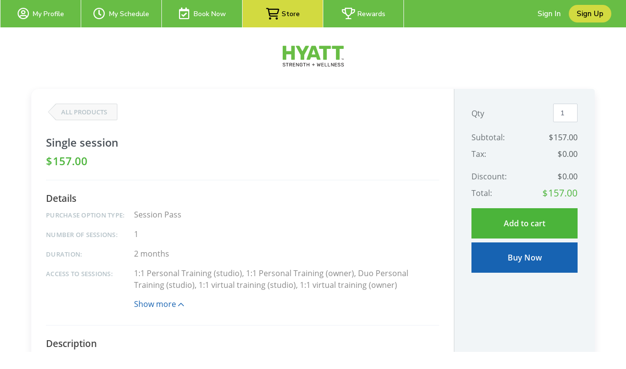

--- FILE ---
content_type: text/html; charset=utf-8
request_url: https://www.wellnessliving.com/rs/catalog-view.html?k_business=198919&id_sale=2&k_id=2850376
body_size: 13600
content:
  <!DOCTYPE html> <?xml version="1.0" ?> <!-- html check --><html><head> <meta content="text/html; charset=utf-8" http-equiv="Content-Type"> <link href="https://d1v4s90m0bk5bo.cloudfront.net/s/ZG.css" rel="stylesheet" type="text/css"> <link href="https://d1v4s90m0bk5bo.cloudfront.net/y/wu.css" rel="stylesheet" type="text/css"> <link href="https://d1v4s90m0bk5bo.cloudfront.net/y/vW.css" rel="stylesheet" type="text/css"> <link href="https://d1v4s90m0bk5bo.cloudfront.net/z/hz.css" rel="stylesheet" type="text/css"><link href="https://d1v4s90m0bk5bo.cloudfront.net/A/cr.css" rel="stylesheet" type="text/css"><link href="https://d1v4s90m0bk5bo.cloudfront.net/z/ZJ.css" rel="stylesheet" type="text/css"><!-- html check --><link rel="alternate" type="application/rss+xml" title="RSS 2.0" href="https://www.wellnessliving.com/text/rss.xml"> <meta name="robots" content="follow, index" /> <meta name="insight-app-sec-validation" content="0f8d180b-09e1-43b3-b365-bded707fc06d" > <title> Online Store - WellnessLiving Systems </title> <meta name="viewport" content="width=device-width, initial-scale=1.0, maximum-scale=1.0" /> <link href="https://fonts.googleapis.com/css2?family=Nunito:ital,wght@0,200;0,300;0,400;0,600;0,700;0,800;0,900;1,200;1,300;1,400;1,600;1,700;1,800;1,900&display=swap" rel="stylesheet" type="text/css" /> <link href="https://fonts.googleapis.com/css2?family=Nunito+Sans:wght@400;600;700;800;900&display=swap" rel="stylesheet" /> <link href="https://fonts.googleapis.com/css?family=Roboto:100,100i,300,300i,400,400i,500,500i,700,700i,900,900i&display=swap&subset=cyrillic,cyrillic-ext,greek,greek-ext,latin-ext" rel="stylesheet" type="text/css" /> <script type="text/javascript"> if(MP_JS_ALL_INCLUDED) throw Error('Duplicate inclusion of mp.js.all'); var ADDR_URL_SERVER='https://www.wellnessliving.com/'; var MP_JS_ALL_INCLUDED=true; var CMS_TEMPLATE_REQUEST='default'; var DEBUG_MODE=false; var PASSPORT_ALIVE=true; var MpJsData={"WlBusiness.is_backend": false,"WlBusiness.k_business": "198919","passport_alive_alive": 0,"passport_alive_url_return": "https:\/\/www.wellnessliving.com\/passport\/login-enter.html","wl.report.generator.actor.type": 4,"wl.report.generator.export.access": {"1777": 4,"1763": 4,"799": 4,"739": 4,"1350": 4,"900": 4,"1324": 4,"1255": 4,"1321": 4,"919": 4,"1050": 4,"1358": 4,"1670": 4,"1713": 4,"689": 4,"1287": 4,"1556": 4,"1740": 4,"1791": 4,"1290": 4,"1271": 4,"1297": 4,"1262": 4,"1268": 4,"1572": 4,"1283": 4,"1448": 4,"1498": 4,"1042": 4,"1031": 4,"1264": 4,"1295": 4,"1398": 4,"1216": 4,"1254": 4,"1619": 4,"1504": 4,"1450": 4,"1385": 4,"1744": 4,"1751": 4,"1666": 4,"1684": 4,"1628": 1,"1608": 4,"1603": 4,"1602": 4,"1451": 4,"1697": 4,"1705": 4,"1522": 4,"1523": 4,"1557": 4,"1560": 4,"1034": 4,"961": 4,"1041": 4,"1025": 4,"1274": 4,"1580": 4,"1161": 4,"1455": 4,"1748": 4,"930": 4,"1261": 4,"1480": 4,"1456": 4,"1727": 4,"1668": 4,"1692": 4,"1472": 4,"1470": 4,"1477": 4,"1474": 4},"i_post_max_size": 524288000,"\\Core\\All\\File::VERSION": "443781","a_form_csrf": {"core-request-api": "0p9zGqiYqoWJpVoQ_KL8StLuCxRofad49ba10","passport-logout": "0-xj0G1nlvr5pknW0I6zAFd-1ezQfa049ba10"},"CORE_SPA_AUTHORIZE_ID": "native","CORE_SPA_KEY_SECRET": "28166fd948fe7dbc5a45585fa4ceaf8cb1ee22900230b04eaab65afe43c5069856c1fefc39f8dbab5dcd11484bd006f92c7b3a819f78f07e5cfa5e7c9a1e400f.9820523815.308d0dc9a73c.eJyFk71u1EAQxyUKnoCSwnLFCXLZT++u0xASlBy5I0JBCoLC2s9k73y2z\/blSBCvAY8AFY9DQ80bUFGx9hHlUhA0bmZm\/\/\/[base64]\/6OLDl2X5czbrLJ145s2vEbXwiiNp5NjeprA0V7hXD5a7efvbTHav6ouFm9b9nx32VvwDYu2lkXjNxwO7cvp5ekBaieXLxZEjRdjvj9dupq6Y8\/qseodcOcws5dZE\/[base64]\/+zYdPNj9cu9r8f3T7\/u\/fvx8+Krr9Xe1fm6vPVAYwhZEW5BEAKUQpQB2rd79ovte1tsKOkIw430z\/Mrxss6zsvZna1YcKudtWzXp9va\/mD\/+AQOyPTo=","CORE_SPA_APPLICATION": {"raa-Ey6bTk9sMwvxtKF6": {"s_csrf": "0p9zGqiYqoWJpVoQ_KL8StLuCxRofad49ba10","url_api": "https:\/\/dev.1024.info\/","url_origin": "https:\/\/www.wellnessliving.com"}},"s_template_set": "default","CoreLocaleConfigCurrent": 1,"CoreLocaleLanguage": "en","A_OAUTH_FACEBOOK_APP_ID": "496623497017932","Wl_Session_Environment_business_change": "1bde9aef28c01545da2e6d419511ab939cf88855","WlGender.is_gender_neutral_allow": true,"WlGender.text_gender_neutral": "Other (detail below)","Wl\\Unlayer\\UnlayerListen::aiEnable": true,"Core\\Amazon\\Region\\AmazonRegionListen::currentId": 1,"Core\\Amazon\\Region\\AmazonRegionListen::isRegionFixed": false,"BusinessConfigMethodListen.is_save_optional": false,"MultipartUpload.is_available": true,"core_locale_message_inline": {"promotion-low|Wl.Marketing.Automation.TriggerSid": "Session Pass Visits Remaining","promotion-low|description;setup;Wl.Marketing.Automation.TriggerSid": "This flow is triggered when a client has only a few visits remaining on their session pass. Once the set threshold is reached, the client enters this flow."}}; var JsLoadInfo=[]; /* namespace.Core/All/doc/bugs/2019/11/231804-undefined-JsMsgEvent.md */ var URL_TOP='https:\u002F\u002Fwww.wellnessliving.com\u002F'; function jsLoadInfoLoad(o_sender) { JsLoadInfo.push({ 'src': o_sender.src, 'state': 'ok' }); } function jsLoadInfoError(o_sender) { JsLoadInfo.push({ 'src': o_sender.src, 'state': 'error' }); } </script><script type="text/javascript" onload="jsLoadInfoLoad(this)" onerror="jsLoadInfoError(this)" src="https://d1v4s90m0bk5bo.cloudfront.net/1/fHE.js"></script><script type="text/javascript" onload="jsLoadInfoLoad(this)" onerror="jsLoadInfoError(this)" src="https://d1v4s90m0bk5bo.cloudfront.net/1/6bZ.js"></script><script type="text/javascript" onload="jsLoadInfoLoad(this)" onerror="jsLoadInfoError(this)" src="https://d1v4s90m0bk5bo.cloudfront.net/1/iue.js"></script><script type="text/javascript" onload="jsLoadInfoLoad(this)" onerror="jsLoadInfoError(this)" src="https://d1v4s90m0bk5bo.cloudfront.net/1/iGN.js"></script><script type="text/javascript" onload="jsLoadInfoLoad(this)" onerror="jsLoadInfoError(this)" src="https://d1v4s90m0bk5bo.cloudfront.net/1/i2R.js"></script><script type="text/javascript" onload="jsLoadInfoLoad(this)" onerror="jsLoadInfoError(this)" src="https://d1v4s90m0bk5bo.cloudfront.net/1/iGO.js"></script><script type="text/javascript" onload="jsLoadInfoLoad(this)" onerror="jsLoadInfoError(this)" src="https://d1v4s90m0bk5bo.cloudfront.net/1/iGP.js"></script><script type="text/javascript" onload="jsLoadInfoLoad(this)" onerror="jsLoadInfoError(this)" src="https://d1v4s90m0bk5bo.cloudfront.net/1/in3.js"></script><script type="text/javascript" onload="jsLoadInfoLoad(this)" onerror="jsLoadInfoError(this)" src="https://d1v4s90m0bk5bo.cloudfront.net/1/hMp.js"></script><script type="text/javascript" onload="jsLoadInfoLoad(this)" onerror="jsLoadInfoError(this)" src="https://d1v4s90m0bk5bo.cloudfront.net/1/huZ.js"></script><script type="text/javascript" onload="jsLoadInfoLoad(this)" onerror="jsLoadInfoError(this)" src="https://d1v4s90m0bk5bo.cloudfront.net/1/iC7.js"></script><script type="text/javascript" onload="jsLoadInfoLoad(this)" onerror="jsLoadInfoError(this)" src="https://d1v4s90m0bk5bo.cloudfront.net/1/iLl.js"></script><script type="text/javascript" onload="jsLoadInfoLoad(this)" onerror="jsLoadInfoError(this)" src="https://d1v4s90m0bk5bo.cloudfront.net/1/hrT.js"></script><script type="text/javascript" onload="jsLoadInfoLoad(this)" onerror="jsLoadInfoError(this)" src="https://d1v4s90m0bk5bo.cloudfront.net/1/h37.js"></script><script type="text/javascript" onload="jsLoadInfoLoad(this)" onerror="jsLoadInfoError(this)" src="https://d1v4s90m0bk5bo.cloudfront.net/1/hcw.js"></script><script type="text/javascript" onload="jsLoadInfoLoad(this)" onerror="jsLoadInfoError(this)" src="https://d1v4s90m0bk5bo.cloudfront.net/1/fhv.js"></script><script type="text/javascript" onload="jsLoadInfoLoad(this)" onerror="jsLoadInfoError(this)" src="https://d1v4s90m0bk5bo.cloudfront.net/1/i3Y.js"></script><script type="text/javascript" onload="jsLoadInfoLoad(this)" onerror="jsLoadInfoError(this)" src="https://d1v4s90m0bk5bo.cloudfront.net/1/iVA.js"></script><script type="text/javascript" onload="jsLoadInfoLoad(this)" onerror="jsLoadInfoError(this)" src="https://d1v4s90m0bk5bo.cloudfront.net/1/iWn.js"></script><script type="text/javascript" onload="jsLoadInfoLoad(this)" onerror="jsLoadInfoError(this)" src="https://d1v4s90m0bk5bo.cloudfront.net/1/iGQ.js"></script><script type="text/javascript" onload="jsLoadInfoLoad(this)" onerror="jsLoadInfoError(this)" src="https://d1v4s90m0bk5bo.cloudfront.net/1/iDA.js"></script><script type="text/javascript" onload="jsLoadInfoLoad(this)" onerror="jsLoadInfoError(this)" src="https://d1v4s90m0bk5bo.cloudfront.net/1/iDB.js"></script> <script type="text/javascript"> AAjax._startup('1aKtqXue-EhoELrJ8qcf-C9sHyIcfa949ba10'); </script> <!-- html check --><link rel="preconnect" href="https://fonts.gstatic.com" /><link href="https://fonts.googleapis.com/css2?family=Nunito:ital,wght@0,200;0,300;0,400;0,600;0,700;0,800;0,900;1,200;1,300;1,400;1,600;1,700;1,800;1,900&display=swap" rel="stylesheet" type="text/css" /><link href="https://fonts.googleapis.com/css2?family=Nunito+Sans:wght@400;600;700;800;900&display=swap" rel="stylesheet" /> <link rel="apple-touch-icon" href="https://d1v4s90m0bk5bo.cloudfront.net/A/Z.png" /> <link rel="apple-touch-icon" sizes="76x76" href="https://d1v4s90m0bk5bo.cloudfront.net/B/0.png" /> <link rel="apple-touch-icon" sizes="120x120" href="https://d1v4s90m0bk5bo.cloudfront.net/B/1.png" /> <link rel="apple-touch-icon" sizes="152x152" href="https://d1v4s90m0bk5bo.cloudfront.net/A/Y.png" />  <script async src="https://www.googletagmanager.com/gtag/js?id=G-J2YCHXD3B8"></script> <script> window.dataLayer = window.dataLayer || []; function gtag(){dataLayer.push(arguments);} gtag('js', new Date()); gtag('config', 'G-J2YCHXD3B8'); </script> <!-- html check --> <link rel="icon" type="image/vnd.microsoft.icon" href="https://d1v4s90m0bk5bo.cloudfront.net/0/1.ico" /> <!-- html check -->  <link href="https://d1v4s90m0bk5bo.cloudfront.net/1/5/jquery.bxslider.css" rel="stylesheet" type="text/css" /> <link href="https://d1v4s90m0bk5bo.cloudfront.net/0/o/kendo.dataviz.min.css" rel="stylesheet" type="text/css" /> <script type="text/javascript" src="https://d1v4s90m0bk5bo.cloudfront.net/0/o/kendo.dataviz.min.js"></script> <script type="text/javascript" src="https://d1v4s90m0bk5bo.cloudfront.net/1/5/jquery.bxslider.min.js"></script> <script type="text/javascript" src="https://d1v4s90m0bk5bo.cloudfront.net/0/p/inputmask.js"></script> <script type="text/javascript" src="https://d1v4s90m0bk5bo.cloudfront.net/0/p/jquery.inputmask.js"></script> <link href="https://d1v4s90m0bk5bo.cloudfront.net/1/3/slick.css" rel="stylesheet" type="text/css" /> <link href="https://d1v4s90m0bk5bo.cloudfront.net/0/v/css/jPicker-1.1.6.min.css" rel="stylesheet" type="text/css" /> <script type="text/javascript" src="https://d1v4s90m0bk5bo.cloudfront.net/0/v/jpicker-1.1.6.js"></script> <script type="text/javascript" src="https://d1v4s90m0bk5bo.cloudfront.net/1/3/slick.min.js"></script> <link href="https://d1v4s90m0bk5bo.cloudfront.net/0/m/owl.carousel.min.css" rel="stylesheet" type="text/css" /> <link href="https://d1v4s90m0bk5bo.cloudfront.net/0/m/owl.theme.default.min.css" rel="stylesheet" type="text/css" /> <script type="text/javascript" src="https://d1v4s90m0bk5bo.cloudfront.net/0/m/owl.carousel.min.js"></script> <link href="https://d1v4s90m0bk5bo.cloudfront.net/0/F/jquery.fancybox.min.css" rel="stylesheet" type="text/css" /> <script type="text/javascript" src="https://d1v4s90m0bk5bo.cloudfront.net/0/F/jquery.fancybox.min.js"></script> <link href="https://d1v4s90m0bk5bo.cloudfront.net/1/1/build/css/intlTelInput.css" rel="stylesheet" type="text/css" /> <script src="https://d1v4s90m0bk5bo.cloudfront.net/1/1/build/js/intlTelInput.js" type="text/javascript"> </script> <script type="text/javascript" src="https://d1v4s90m0bk5bo.cloudfront.net/C/As.js"> </script> <script type="text/javascript" src="https://d1v4s90m0bk5bo.cloudfront.net/1/8tJ.js"> </script> <link type="text/css" href="https://d1v4s90m0bk5bo.cloudfront.net/d/Jt.css" rel="stylesheet" /> <script type="text/javascript" src="https://d1v4s90m0bk5bo.cloudfront.net/0/j/waypoints.min.js"></script> <script type="text/javascript" src="https://editor.unlayer.com/embed.js"></script> <!-- html check --><script type="text/javascript"> RsPayAmount.a_currency={"1": {"id_currency": 1,"is_before": true,"s_sign": "$"},"2": {"id_currency": 4,"is_before": true,"s_sign": "$"},"3": {"id_currency": 3,"is_before": true,"s_sign": "\u00A3"},"4": {"id_currency": 6,"is_before": true,"s_sign": "$"},"5": {"id_currency": 5,"is_before": true,"s_sign": "$"},"6": {"id_currency": 7,"is_before": true,"s_sign": "R"},"7": {"id_currency": 8,"is_before": true,"s_sign": "EGP"},"8": {"id_currency": 10,"is_before": true,"s_sign": "$"},"9": {"id_currency": 11,"is_before": false,"s_sign": "\u062F.\u0625"},"10": {"id_currency": 13,"is_before": false,"s_sign": "\u20AC"},"11": {"id_currency": 2,"is_before": false,"s_sign": "?"},"12": {"id_currency": 12,"is_before": false,"s_sign": "\u20B1"},"13": {"id_currency": 14,"is_before": false,"s_sign": "KD"},"14": {"id_currency": 16,"is_before": true,"s_sign": "Rs"},"15": {"id_currency": 15,"is_before": true,"s_sign": "SR"},"16": {"id_currency": 17,"is_before": false,"s_sign": "\u20A3"},"17": {"id_currency": 18,"is_before": false,"s_sign": "$"},"18": {"id_currency": 19,"is_before": true,"s_sign": "$"}}; </script><!-- html check --><script type="text/javascript" src="https://d1v4s90m0bk5bo.cloudfront.net/0/r/jquery.touchSwipe.js"></script> <script type="text/javascript" src="https://d1v4s90m0bk5bo.cloudfront.net/g/6s.js"></script> <script type="text/javascript" src="https://d1v4s90m0bk5bo.cloudfront.net/0/y/markerjs2.min.js"></script> <style id="wl-skin-application-model"> </style>  <script type="text/javascript" src="https://d1v4s90m0bk5bo.cloudfront.net/1/6/tinymce.min.js"></script> <script type="text/javascript" src="https://d1v4s90m0bk5bo.cloudfront.net/1/6/jquery.tinymce.min.js"></script> <!-- html check --><style> div.css-wl-page-backend-panel-container { background: linear-gradient(#282828, #0e0e0e); } div.css-wl-page-backend-panel-container .js-item { color: #ffffff; } div.css-wl-page-backend-panel-container .js-icon { color: #ffffff; } .css-app-drawer-text { color: #ffffff; } .css-app-drawer-item-background { background-color: #ffffff; } .css-heading-h2.css-app-drawer-text { color: #ffffff; } div.css-wl-page-backend-panel-popup-group { background: linear-gradient(#282828, #0e0e0e); } </style><!-- html check --><style> .button-next, a.button-next, a.button-next:active, a.button-next:hover, a.button-next:link, a.button-next:visited, a.rs-button-standard, a.rs-button-standard:active, a.rs-button-standard:link, a.rs-button-standard:visited { background-color: #1763b2; color:#ffffff; } div.css-business-header-owner-title { color: #ffffff; } div.rs-all-backend-switch-on:not(.icon):before { background:#1763b2; } .rs-checkbox-style input[type="checkbox"]:checked ~ label:before, .rs-checkbox-style input[type="checkbox"]:checked ~ label:hover:before, .rs-checkbox-style input[type="checkbox"]:checked + span.checkbox:before, .rs-checkbox-style input[type="checkbox"]:checked + span.checkbox + label:hover:before, .rs-checkbox-style label:hover input[type="checkbox"]:checked + span.checkbox:before, div.rs-schedule-list-filter-view.dark .rs-checkbox-style input[type="checkbox"]:checked ~ label:before, div.rs-schedule-list-filter-view.dark .rs-checkbox-style input[type="checkbox"]:checked ~ label:hover:before, div.rs-schedule-list-filter-view.dark .rs-checkbox-style label input[type="checkbox"]:checked + span.checkbox:before, div.rs-schedule-list-filter-view.dark .rs-checkbox-style input[type="checkbox"]:checked + label:hover:before { color:#1763b2; } .rs-business-header-owner { background: linear-gradient(to right, #282828, #0e0e0e); color:#ffffff; } .rs-business-header-owner .css-icon { color: #ffffff; } .rs-business-header-owner .text-label { color: #ffffff; } .rs-business-header-owner .menu-item.feature-shortcut .css-wl-page-backend-header-item-hover, .rs-business-header-owner .menu-item.search-button .css-wl-page-backend-header-item-hover { background-color: #ffffff; } .rs-class-view-manage-action td.modify:hover { background:#1763b2; } .rs-header-owner-left-menu .main-title { background:#3d4547; } #rs-page-container .wl-main-achieve-client-app .wl-skin-application-note, #rs-page-container .css-business-account-application-container .wl-skin-application-note, #rs-page-container .wl-business-account-application-container .wl-skin-application-note { color: #ffffff; } .rs-header-owner-left-menu .css-wl-page-map .css-map-wrap.css-map-small-wrap .css-chapter-trigger.js-active, .rs-header-owner-left-menu .css-wl-page-map .css-map-wrap .css-item-title:hover, .rs-header-owner-left-menu .css-wl-page-map .css-map-wrap .css-item-title.current, .rs-header-owner-left-menu .css-wl-page-map .css-map-wrap .css-map-header:hover, .rs-header-owner-left-menu .css-wl-page-map .css-map-wrap .css-chapter-trigger:hover, .rs-header-owner-left-menu .css-wl-page-map .css-map-wrap .css-chapter-trigger.current:not(.js-hover), .rs-header-owner-left-menu .css-wl-page-map .css-map-wrap .css-chapter-trigger.js-hover:hover, .rs-header-owner-left-menu .css-wl-page-map .css-map-wrap .css-chapter-trigger.js-active:hover { background-color: #0e0e0e; color: #ffffff; } .rs-header-owner-left-menu .css-wl-page-map .css-map-wrap { color: #ffffff; } .mp-modal-dialog .ui-widget-header { color: #ffffff; } .mp-modal-dialog .ui-dialog-titlebar { background-color:#1763b2; } .rs-schedule-list-filter-geo-content .search-radius .slider a.ui-slider-handle.ui-state-active { background-color:#1763b2; } .rs-step-title-active .img { background-color:#1763b2; color:#ffffff; } .rs-review-review .status-recommend { background-color:#1763b2; color: #ffffff; } .rs-review-review .status-recommend a { color: #ffffff; } .ui-dialog .ui-dialog-titlebar-close:before { color:#ffffff; } .ui-dialog .ui-dialog-titlebar-close:hover::before { border-color:#ffffff; } .ui-dialog.rs-schedule-list-filter-dialog .ui-dialog-titlebar-close:before { color:#242424; } .ui-dialog.rs-schedule-list-filter-dialog .ui-dialog-titlebar-close:hover::before { border-color:#242424; } .js-appointment-edit-panel-container .panel-header .css-open-full-view { border-color:#ffffff; } </style><script type="text/javascript"> RsPayAmount.a_currency={"1": {"id_currency": 1,"is_before": true,"s_sign": "$"},"2": {"id_currency": 4,"is_before": true,"s_sign": "$"},"3": {"id_currency": 3,"is_before": true,"s_sign": "\u00A3"},"4": {"id_currency": 6,"is_before": true,"s_sign": "$"},"5": {"id_currency": 5,"is_before": true,"s_sign": "$"},"6": {"id_currency": 7,"is_before": true,"s_sign": "R"},"7": {"id_currency": 8,"is_before": true,"s_sign": "EGP"},"8": {"id_currency": 10,"is_before": true,"s_sign": "$"},"9": {"id_currency": 11,"is_before": false,"s_sign": "\u062F.\u0625"},"10": {"id_currency": 13,"is_before": false,"s_sign": "\u20AC"},"11": {"id_currency": 2,"is_before": false,"s_sign": "?"},"12": {"id_currency": 12,"is_before": false,"s_sign": "\u20B1"},"13": {"id_currency": 14,"is_before": false,"s_sign": "KD"},"14": {"id_currency": 16,"is_before": true,"s_sign": "Rs"},"15": {"id_currency": 15,"is_before": true,"s_sign": "SR"},"16": {"id_currency": 17,"is_before": false,"s_sign": "\u20A3"},"17": {"id_currency": 18,"is_before": false,"s_sign": "$"},"18": {"id_currency": 19,"is_before": true,"s_sign": "$"}}; </script><!-- html check --> <link rel="stylesheet" href="https://www.wellnessliving.com/im/lightbox/css/lightbox.min.css" type="text/css" media="screen" charset="utf-8" /> <script src="/im/lightbox/js/lightbox.min.js?q=1" type="text/javascript" charset="utf-8"></script> <!-- html check -->  </head><body class="rs-page-frontend-custom    js-frontend  region-usa css-locale-language--en " data-layout="2" > <script type="text/javascript"> /* <![CDATA[ */ var google_conversion_id = 851637739; var google_custom_params = window.google_tag_params; var google_remarketing_only = true; /* ]]> */ </script> <script type="text/javascript" src="https://www.googleadservices.com/pagead/conversion.js"></script> <noscript> <div style="display:inline;"> <img height="1" width="1" style="border-style:none;" alt="" src="https://googleads.g.doubleclick.net/pagead/viewthroughconversion/851637739/?guid=ON&script=0" /> </div> </noscript> <!-- html check --><noscript><iframe src="https://www.googletagmanager.com/ns.html?id=GTM-P8NSG8D" height="0" width="0" style="display:none;visibility:hidden"></iframe></noscript><div class="css-main-page-wrap"><div id="rs-page-container"><img alt="Close icon" height="16" src="https://d1v4s90m0bk5bo.cloudfront.net/A/F.png" style="display:none;" width="16" /><div id="rs-overlay" style="display:none;background-color: rgb(0, 0, 0); opacity: 0.5; filter: alpha(opacity=50); cursor: pointer; position:absolute;z-index:12;">&nbsp;</div><!-- html check --><div id="rs-schedule-list-class-simple-message" class="rs-schedule-class-simple-message" style="display:none;"> &nbps; </div> <div class="a-popup-box js-popup-box" id="a_popup_box"> &nbsp; </div> <img alt="Close popup" class="a-popup-box-close" id="a_popup_box_close" onclick="return a_popup_box_hide();" src="https://d1v4s90m0bk5bo.cloudfront.net/1/r.gif" title="Close popup" /> <!-- html check -->  <input type="hidden" name="text_current" value="rs.catalog.view" /> <div class="css-page-frontend-header-wrap js-page-frontend-header-wrap js-template-2">  <div class="rs-all-div-float-up"> </div> <style> .rs-header-client-pattern { background-image: url(https://d12lnanyhdwsnh.cloudfront.net/S/wIL.jpg); background-repeat: no-repeat; background-color: #ffffff; background-position: top center; } .css-header-client-menu-small:before, .css-icon-sg-second-xmark:before { color:#ffffff; } .css-header-client-menu .css-menu-item, .css-header-client-menu .css-menu-item-wrapper { border-color: #f4f4f4 } .css-header-client-menu .css-menu-item .css-menu-item-link, .css-header-client-menu .css-menu-item-logo { color:#ffffff; } .css-header-client-menu .css-menu-item.active .css-menu-item-link, .js-header-client-minimize .css-menu-item.active .css-menu-item-link:hover { background-color:#d2da40; color:#000000; } .css-header-client-menu .css-menu-footer .css-menu-item-link:after { background-color:#ffffff; } .css-header-client-menu .css-menu-item .css-menu-item-link:hover { background-color:#d2da40; color:#000000; } .js-header-client-minimize .css-header-client-menu .css-menu-item-link:hover { background-color: transparent; color:#ffffff; } .css-all-frontend-menu-enclose-container .css-slider, .css-cwa-video-wrapper .css-slider, .css-page-frontend-header-wrap .css-sub-menu-container, .css-frontend-header-sub-menu-wrapper { background-color: #f4f4f4; } .css-all-frontend-menu-enclose-container .css-slider .css-slider-prev, .css-cwa-video-wrapper .css-slider .css-slider-prev, .css-page-frontend-header-wrap .css-sub-menu-container .css-slider-prev { background: linear-gradient(to right, #f4f4f4 32px, rgba(0, 0, 0, 0) 100%); } .css-all-frontend-menu-enclose-container .css-slider .css-slider-next, .css-cwa-video-wrapper .css-slider .css-slider-next, .css-page-frontend-header-wrap .css-sub-menu-container .css-slider-next { background: linear-gradient(to left, #f4f4f4 32px, rgba(0, 0, 0, 0) 100%); } .css-all-frontend-menu-enclose-container .css-slider .css-item a, .css-all-frontend-menu-enclose-container .css-slider .css-item span, .css-cwa-video-wrapper .css-slider .css-item a, .css-cwa-video-wrapper .css-slider .css-item span, .css-page-frontend-header-wrap .css-sub-menu-container .css-all-frontend-menu-enclose-container .css-item a, .css-page-frontend-header-wrap .css-sub-menu-container .css-all-frontend-menu-enclose-container .css-item span { color: #68bd45; } .css-all-frontend-menu-enclose-container .css-slider .css-item:hover a, .css-all-frontend-menu-enclose-container .css-slider .css-item:hover span, .css-cwa-video-wrapper .css-slider .css-item:hover a, .css-cwa-video-wrapper .css-slider .css-item:hover span, .css-page-frontend-header-wrap .css-sub-menu-container .css-all-frontend-menu-enclose-container .css-item:hover a, .css-page-frontend-header-wrap .css-sub-menu-container .css-all-frontend-menu-enclose-container .css-item:hover span { color: #d2da40; } .css-all-frontend-menu-enclose-container .css-slider .css-item.css-current a, .css-all-frontend-menu-enclose-container .css-slider .css-item.css-current span, .css-page-frontend-header-wrap .css-sub-menu-container .css-all-frontend-menu-enclose-container .css-item.css-current a, .css-page-frontend-header-wrap .css-sub-menu-container .css-all-frontend-menu-enclose-container .css-item.css-current span { box-shadow: 0 -4px 0 #000000 inset; color: #000000; } .css-cwa-video-wrapper .css-slider .css-item.js-active span { box-shadow: 0 -4px 0 #000000 inset; } .css-cwa-video-wrapper .css-slider .css-item.js-active a, .css-cwa-video-wrapper .css-slider .css-item.js-active span { color: #000000; } .css-all-frontend-menu-enclose-container .css-slider .css-item.css-slider-next:disabled span, .css-all-frontend-menu-enclose-container .css-slider .css-item.css-slider-prev:disabled span, .css-cwa-video-wrapper .css-slider .css-item.css-slider-next:disabled span, .css-cwa-video-wrapper .css-slider .css-item.css-slider-prev:disabled span, .css-page-frontend-header-wrap .css-sub-menu-container .css-all-frontend-menu-enclose-container .css-item.css-slider-next:disabled span, .css-page-frontend-header-wrap .css-sub-menu-container .css-all-frontend-menu-enclose-container .css-item.css-slider-prev:disabled span { color: #68bd45; } .css-page-frontend-header-wrap .css-profile-user-name, .css-page-frontend-header-wrap .logo-position .css-business-name, .css-page-frontend-header-wrap.js-template-2 .js-header-client-minimize .logo-position .css-business-name { color: #68bd45; } .css-page-frontend-header-wrap.js-template-2 .logo-position .css-business-name { color: #68bd45; } .css-page-frontend-header-wrap .css-header-client-container, .css-header-client-container.js-header-client-minimize .css-header-client-menu .css-menu-item-container { background-color: #68bd45; } .css-page-frontend-header-wrap .business-switch { background-color: #68bd45; } .css-page-frontend-header-wrap .css-page-frontend-header-user-buttons .css-button-sign-up { background-color:#d2da40; color:#000000; } .css-page-frontend-header-wrap .css-page-frontend-header-user-buttons .css-button-sign-up:hover { background-color:#d2da40; color:#000000; } .css-page-frontend-header-wrap .css-page-frontend-header-user-buttons .css-button-login, .css-page-frontend-header-wrap .css-page-frontend-header-user-buttons .css-button-login:hover { color:#ffffff; } </style> <!-- html check --><div class="js-header-client-container css-header-client-container"> <div class="js-frontend-header-menu">  <div class="css-header-client-menu-small css-icon-sg-second-bars" onclick="template_header_client_menu_trigger();"> </div> <div class="css-header-client-menu"> <div class="js-page-frontend-header-menu-container css-menu-item-container"> <div class="css-menu-item-wrapper"> <div class="js-item css-menu-item css-item-hidden"> <div class="logo-position css-logo-position js-header-client-logo-style-rectangle ">  <a href="https://www.wellnessliving.com/schedule/hyatt-strength-wellness" class="css-logo-preview js-logo-header-business" style="background-image:url('https://d12lnanyhdwsnh.cloudfront.net/E/4bk.png');"></a> <!-- html check --></div> <div class="css-icon-sg-second-xmark" onclick="template_header_client_menu_trigger();"></div> </div> <div class="js-item css-menu-item"> <a href="https://www.wellnessliving.com/rs/profile.html" class="css-icon-sg-second-user-circle css-menu-item-link"> <span class="css-menu-item-name"> My Profile  <!-- html check --></span> </a> </div> <div class="js-item css-menu-item"> <a href="https://www.wellnessliving.com/rs/report-page.html?sid_report_page=profile-attendance-schedule" class="css-icon-sg-second-clock css-menu-item-link"> <span class="css-menu-item-name">My Schedule</span> </a> </div>  <div class="js-item css-menu-item"> <a href="https://www.wellnessliving.com/schedule/hyatt-strength-wellness" class="css-icon-sg-second-calendar-check css-menu-item-link"> <span class="css-menu-item-name">Book Now</span> </a>  </div> <div class="js-item css-menu-item active"> <a href="https://www.wellnessliving.com/catalog/hyatt-strength-wellness" class="css-fa--shopping-cart css-menu-item-link"> <span class="css-menu-item-name">Store</span> </a> </div>  <div class="js-item css-menu-item"> <a href="https://www.wellnessliving.com/rs/reward-board.html" class="css-icon-sg-second-trophy css-menu-item-link"> <span class="css-menu-item-name">Rewards</span> </a> </div>   </div> <div class="css-menu-footer css-menu-item css-item-hidden"> <a href="https://www.wellnessliving.com/login/hyatt-strength-wellness" class="css-icon-sg-second-sign-in css-menu-item-link"> Sign in </a> <a href="https://www.wellnessliving.com/signup/hyatt-strength-wellness" class="css-icon-sg-second-sign-up css-menu-item-link"> Sign up </a>  </div> </div> </div> </div> <div class="js-frontend-header-user">  <div class="account"> <div class="css-page-frontend-header-user-buttons"> <a href="https://www.wellnessliving.com/login/hyatt-strength-wellness" class="css-button-login js-button-login">Sign In</a> <a href="https://www.wellnessliving.com/signup/hyatt-strength-wellness" class="css-button-sign-up">Sign Up</a> </div> </div>  <br clear="all" /> <!-- html check --></div> </div> <div class="css-logo-position-container js-logo-position-container logo-position js-header-client-logo-style-rectangle js-header-client-logo-position-center"> <div class="css-logo-business-wrap">  <a href="https://www.wellnessliving.com/schedule/hyatt-strength-wellness" class="css-logo-preview js-logo-header-business" style="background-image:url('https://d12lnanyhdwsnh.cloudfront.net/E/4bk.png');"></a> <!-- html check --></div> </div> </div> <div class="rs-header-client-content-container rs-all-frontend">  <div class="main-content-container css-client-content-schedule-frontend"> <script type="text/javascript"> template_header_client_startup(); </script> <!-- html check --><script type="text/javascript"> Core_Js_Compile_LazyMixin.load('Wl_Page_Frontend_Header_UserLazy',function() { Wl_Page_Frontend_Header_UserLazy.startup(); }); </script> <script type="text/javascript"> var jq_header = $('.rs-header-client-content-container'); if(jq_header.length) Core_Spa_View_Abstract.renderChildren(jq_header); Core_Js_Compile_LazyMixin.load('Wl_Business_Design_Analytics_BusinessDesignAnalyticsLazy',function () { const o_analytics = Wl_Business_Design_Analytics_BusinessDesignAnalyticsLazy.instanceGet(); o_analytics.startup(); }); </script>  <div id="rs-catalog-view-container"> <div class="css-catalog-store-wrap css-cwa-store-wrapper"> <div class="css-catalog-view-product-container" data-currency="1" id="rs-catalog-view"> <input type="hidden" name="id_purchase_item" value="1" /> <input type="hidden" name="k_id" value="2850376" /> <input type="hidden" name="k_location" value="" /> <input type="hidden" name="uid_purchase" value="" />  <div class="css-button-return-wrap"> <a class="css-button-return" href="#" onclick="return rs_catalog_list_filter();">All Products</a> </div>  <!-- html check --><div class="css-item-product-content"> <div class="css-item-information-wrap"> <div class="css-item-title">Single session</div> <div class="css-item-price-offline"> <span class="rs-pay-amount css-pay-amount   js-pay-amount"><span class="rs-pay-amount-sign before">$</span><span class="rs-pay-amount-amount js-pay-amount-amount" data-amount="157.00" data-currency="1"><span class="amount-triad">157</span><span class="amount-zero">.00</span></span><!-- html check --></span> </div> <hr class="css-my-24" /> <h3 class="css-mb-0">Details</h3> <div> <div class="css-item-details-row"> <h5>Purchase Option type:</h5> <span class="css-additional-text">Session Pass</span> </div> <div class="css-item-details-row"> <h5>Number of Sessions:</h5> <span class="css-additional-text"> 1 </span> </div>  <div class="css-item-details-row"> <h5>Duration:</h5>  <span class="css-additional-text">2 months</span>   </div> <div class="css-item-details-row"> <h5>Access to Sessions:</h5> <div class="css-additional-text-wrapper js-additional-details-text-wrapper"> <div class="css-additional-text js-additional-details-text" data-escaped="1">1:1 Personal Training (studio), 1:1 Personal Training (owner), Duo Personal Training (studio), 1:1 virtual training (studio), 1:1 virtual training (owner)</div> <div class="css-additional-text-btn js-additional-text-btn">Show more</div> </div> </div>  </div>  <hr class="css-my-24" /> <h3 class="css-mb-8">Description</h3> <div class="css-additional-text-wrapper js-additional-description-text-wrapper"> <div class="css-additional-text js-additional-description-text"><p>1, 50 minute, 1:1 personal training session at Hyatt Strength + Wellness.</p><!-- html check --></div> <div class="css-additional-text-btn js-additional-text-btn">Show more</div> </div>  </div> </div> </div> <div class="rs-catalog-add-wrap js-catalog-add-wrap" id="rs-catalog-view-add"> <div class="rs-catalog-total-price-container top"> <div class="align-right"> <div class="quantity">Qty</div> <input class="type-text js-form-int" name="i_count" onblur="rs_catalog_view_count_change();" size="2" style="width:50px;" type="text" value="1" /> </div> <dl> <dt>Subtotal:</dt> <dd id="rs-catalog-view-subtotal"><span class="rs-pay-amount css-pay-amount   js-pay-amount"><span class="rs-pay-amount-sign before">$</span><span class="rs-pay-amount-amount js-pay-amount-amount" data-amount="157.00" data-currency="1"><span class="amount-triad">157</span><span class="amount-zero">.00</span></span><!-- html check --></span></dd> <dt>Tax:</dt> <dd id="rs-catalog-view-tax"><span class="rs-pay-amount css-pay-amount  css-pay-amount-zero js-pay-amount"><span class="rs-pay-amount-sign before">$</span><span class="rs-pay-amount-amount js-pay-amount-amount" data-amount="0.00" data-currency="1"><span class="amount-triad">0</span><span class="amount-zero">.00</span></span><!-- html check --></span></dd> </dl> </div> <div class="rs-catalog-total-price-container"> <dl> <dt>Discount:</dt> <dd id="rs-catalog-view-discount" data-discount="0.00"><span class="rs-pay-amount css-pay-amount  css-pay-amount-zero js-pay-amount"><span class="rs-pay-amount-sign before">$</span><span class="rs-pay-amount-amount js-pay-amount-amount" data-amount="0.00" data-currency="1"><span class="amount-triad">0</span><span class="amount-zero">.00</span></span><!-- html check --></span></dd> <dt>Total:</dt> <dd class="total-price" id="rs-catalog-view-total"><span class="rs-pay-amount css-pay-amount   js-pay-amount"><span class="rs-pay-amount-sign before">$</span><span class="rs-pay-amount-amount js-pay-amount-amount" data-amount="157.00" data-currency="1"><span class="amount-triad">157</span><span class="amount-zero">.00</span></span><!-- html check --></span></dd> </dl> </div> <div class="rs-catalog-total-price-container bottom"> <div class="css-button-add js-button-buy" id="rs-catalog-view-button-wrap" onclick="  rs_catalog_view_introductory_product_check(1,198919,'https:\u002F\u002Fwww.wellnessliving.com\u002Frs\u002Fcatalog-list.html',2850376, 0); "> <div class="js-catalog-button-buy"> <div class="add"> Add to cart </div> </div> </div>  <div class="css-button-buy js-button-buy-now" onclick="rs_catalog_view_introductory_product_check(1,198919,'https:\u002F\u002Fwww.wellnessliving.com\u002Frs\u002Fcatalog-list.html',2850376, 0, true);"> <div class="js-catalog-button-buy"> <div class="add"> Buy Now </div> </div> </div>  </div> </div> </div> </div>  <div id="rs-catalog-view-container" style="display:none;"> </div> <div class="rs-catalog-wrap js-catalog-store-wrap css-catalog-store-wrap css-cwa-store-wrapper " id="rs-catalog-list-wrap"> <div class="css-catalog-list-content js-catalog-list-content rs-catalog-list-content"> <div class="rs-catalog-list-content-header-mobile js-rs-catalog-list-content-header-mobile"> <div class="js-rs-catalog-list-content-header-mobile-sticky rs-catalog-list-content-header-mobile-sticky"> Store <span class="js-rs-catalog-list-cart-count-scroll wl-icon-shopping-cart"> <span class="js-rs-catalog-list-cart-count-mobile rs-catalog-list-cart-count-mobile">0</span> </span> </div> </div> <div style="display:none;" class="js-rs-catalog-list-flag-notice">  <div class=" css-notice-error    css-mb-16"> <div class="css-icon-sg-second-times-circle"></div> <div class="css-notice-content js-content js-alt-title"> Oops! Looks like you're unable to make purchases at the moment. Please contact the business for more information.  </div> </div> <!-- html check --> </div> <div class="rs-catalog-separator"> <span class="location">Location</span> </div> <div class="js-catalog-location rs-catalog-location "> <h5 class="css-mt-0">Choose Location</h5>  <select data-all="" data-all-independent="" data-css-empty="0" data-init="1" data-multiple="1" data-placeholder="Select a location" data-placeholder-all="All locations" data-testid="location-select" data-threshold="10" name="k_location" onchange="rs_catalog_location_change(198919);" style="width:100%" class="js-location js-field-select ">   <option value="" selected="selected" data-save="1">  </option>  <option value="177505" data-save=""> Hyatt Strength + Wellness </option>  <option value="481187" data-save=""> Hyatt Strength + Wellness @ 5 MLK </option> </select> <!-- html check --> <input type="hidden" value="3" name="id_location_default" /> </div> <div id="rs-catalog-list-filter-container">  <form method="get" action="https://www.wellnessliving.com/rs/catalog-list.html?k_business=198919" id="rs-catalog-list-filter-form"> <div class="css-catalog-list-filter-search-sort-container">  <div class="css-field-container-search js-field-container-search "> <span class="css-icon-search"></span> <input autocomplete="off" class="css-input-type-text css-width-100 js-search-input " id="rs-catalog-list-filter-search" name="s_title" onkeyup="Wl_Design_Components_Search.onInputChange(this);" placeholder="Search Products" type="text" value="" /> <span class="css-icon-close js-search-cross js-hide-elem" onclick="Wl_Design_Components_Search.onClearClick(this);" tabindex="0"> </span> </div> <!-- html check --><div> <div class="css-ml-8">  <div id="wl-catalog-list-sort" class="css-sg-second css-sort-widget "> <div class="css-filter-btn-border css-btn-border-primary css-icon-sg-second-sort-amount-down js-sort-toggle js-alt-title" title="Sort"> </div> <div class="js-sort-options css-sort-widget-options-container" style="display: none;"> <div class="css-sort-by-options"> <div class="css-sort-title">Sort by</div>  <div class="css-sort-option js-sort-option " data-id="3"><span>date</span></div>  <div class="css-sort-option js-sort-option " data-id="1"><span>name</span></div>  <div class="css-sort-option js-sort-option " data-id="4"><span>price</span></div> <input type="hidden" name="id_sort" value="" /> </div> <div class="css-sort-order-options js-sort-order-options js-hide"> <div class="css-sort-title">Sort order</div>  <div class="css-sort-option js-order-option " data-id="2"><span>ascending</span></div>  <div class="css-sort-option js-order-option " data-id="1"><span>descending</span></div> <input type="hidden" name="id_order" value="" /> </div> </div> </div> <script type="text/javascript"> Wl_Backend_SortWidget.createInstance('wl-catalog-list-sort', function(id_sort, id_order){Wl_Catalog_CatalogList.filter(this);}, {"2":{"3":"Newest on top","4":"Low to high","1":"ascending"},"1":{"3":"Oldest on top","4":"High to low","1":"descending"}}); </script> <!-- html check --></div> </div> </div> <div class="rs-catalog-list-filter" id="rs-catalog-list-filter"> <div class="category">  <div class="wl-shop-category-select-list js-shop-category-select-list-container css-pt-8"> <h4 class="separate css-shop-category-list-title css-mr-16"> Store Category </h4>   <div class="css-category-select-list-shop-category-wrapper js-category-select-list">   <label class="js-shop-category-select-item"> <input class="type-checkbox js-shop-category-checkbox" onclick="rs_catalog_list_filter();" name="a_shop_category[]" type="checkbox" value="1084320" /><span class="js-checkbox checkbox"></span> <div class="css-shop-category-block-item"> <div class="css-list-block-title"> <div class="css-shop-category-title js-shop-category-title"> Personal Training </div> </div> </div> </label> <!-- html check -->  <label class="js-shop-category-select-item"> <input class="type-checkbox js-shop-category-checkbox" onclick="rs_catalog_list_filter();" name="a_shop_category[]" type="checkbox" value="1084322" /><span class="js-checkbox checkbox"></span> <div class="css-shop-category-block-item"> <div class="css-list-block-title"> <div class="css-shop-category-title js-shop-category-title"> Studio membership </div> </div> </div> </label> <!-- html check -->  <label class="js-shop-category-select-item"> <input class="type-checkbox js-shop-category-checkbox" onclick="rs_catalog_list_filter();" name="a_shop_category[]" type="checkbox" value="1084402" /><span class="js-checkbox checkbox"></span> <div class="css-shop-category-block-item"> <div class="css-list-block-title"> <div class="css-shop-category-title js-shop-category-title"> Retail </div> </div> </div> </label> <!-- html check -->  <label class="js-shop-category-select-item"> <input class="type-checkbox js-shop-category-checkbox" onclick="rs_catalog_list_filter();" name="a_shop_category[]" type="checkbox" value="1084407" /><span class="js-checkbox checkbox"></span> <div class="css-shop-category-block-item"> <div class="css-list-block-title"> <div class="css-shop-category-title js-shop-category-title"> Gift cards </div> </div> </div> </label> <!-- html check -->  <label class="js-shop-category-select-item"> <input class="type-checkbox js-shop-category-checkbox" onclick="rs_catalog_list_filter();" name="a_shop_category[]" type="checkbox" value="1084861" /><span class="js-checkbox checkbox"></span> <div class="css-shop-category-block-item"> <div class="css-list-block-title"> <div class="css-shop-category-title js-shop-category-title"> Online training </div> </div> </div> </label> <!-- html check -->  <label class="js-shop-category-select-item"> <input class="type-checkbox js-shop-category-checkbox" onclick="rs_catalog_list_filter();" name="a_shop_category[]" type="checkbox" value="1087793" /><span class="js-checkbox checkbox"></span> <div class="css-shop-category-block-item"> <div class="css-list-block-title"> <div class="css-shop-category-title js-shop-category-title"> Wellness </div> </div> </div> </label> <!-- html check -->  <label class="js-shop-category-select-item"> <input class="type-checkbox js-shop-category-checkbox" onclick="rs_catalog_list_filter();" name="a_shop_category[]" type="checkbox" value="1093769" /><span class="js-checkbox checkbox"></span> <div class="css-shop-category-block-item"> <div class="css-list-block-title"> <div class="css-shop-category-title js-shop-category-title"> Group Class </div> </div> </div> </label> <!-- html check -->  <label class="js-shop-category-select-item"> <input class="type-checkbox js-shop-category-checkbox" onclick="rs_catalog_list_filter();" name="a_shop_category[]" type="checkbox" value="1114454" /><span class="js-checkbox checkbox"></span> <div class="css-shop-category-block-item"> <div class="css-list-block-title"> <div class="css-shop-category-title js-shop-category-title"> 5 MLK </div> </div> </div> </label> <!-- html check --></div> </div> </div> </div> </form> <script type="text/javascript"> Wl_Catalog_CatalogList.startup(); </script> </div> <div id="rs-catalog-list-container" class="rs-catalog-list-container  css-catalog-list-container"> <div id="rs-catalog-content"> <div data-key="wcHDjdeirbVZKP4N" id="rs-catalog-item-list" class="js-catalog-item-list rs-catalog-item-list ">   <div class="rs-catalog-item js-catalog-item css-catalog-item css-sale-sid-promotion-service" data-url="https://www.wellnessliving.com/Wl/Catalog/CatalogList/Tip/ElementTip.html?id_sale=2&amp;k_business=198919&amp;k_id=2848198" onclick="return rs_catalog_view_show('https:\u002F\u002Fwww.wellnessliving.com\u002Frs\u002Fcatalog-view.html?k_business=198919\u0026id_sale=2\u0026k_id=2848198', this);"> <div id="rs-catalog-list-cart-count"></div> <span class="css-catalog-list-icon service-limit"></span> <div class="item-title-wrap"> <div class="item-title image-empty js-item-title"> <a href="https://www.wellnessliving.com/rs/catalog-view.html?k_business=198919&amp;id_sale=2&amp;k_id=2848198" class="js-title">4 Pack Personal Training (60 day expiration)</a>  </div> </div> <div class="css-description-wrap"> <div class="item-description"> Item has more options... </div>  <div id="rs-catalog-list-button-wrap-2848198-1" class="rs-catalog-button-action">  <div class="js-catalog-button-buy js-button-buy " data-call="add" onclick="    return rs_catalog_cart_change(event,this,2848198,1,198919,0);    "> <div class="price"> $406.00 <span class="period"></span> </div> <div class="add"> Add to cart  </div>  </div> <!-- html check --></div>  <div class="view"> More details </div> </div> </div>  <div class="rs-catalog-item js-catalog-item css-catalog-item css-sale-sid-promotion-service" data-url="https://www.wellnessliving.com/Wl/Catalog/CatalogList/Tip/ElementTip.html?id_sale=2&amp;k_business=198919&amp;k_id=2848202" onclick="return rs_catalog_view_show('https:\u002F\u002Fwww.wellnessliving.com\u002Frs\u002Fcatalog-view.html?k_business=198919\u0026id_sale=2\u0026k_id=2848202', this);"> <div id="rs-catalog-list-cart-count"></div> <span class="css-catalog-list-icon service-limit"></span> <div class="item-title-wrap"> <div class="item-title image-empty js-item-title"> <a href="https://www.wellnessliving.com/rs/catalog-view.html?k_business=198919&amp;id_sale=2&amp;k_id=2848202" class="js-title">10 Pack Personal Training (90 day expiration)</a>  </div> </div> <div class="css-description-wrap"> <div class="item-description"> Item has more options... </div>  <div id="rs-catalog-list-button-wrap-2848202-1" class="rs-catalog-button-action">  <div class="js-catalog-button-buy js-button-buy " data-call="add" onclick="    return rs_catalog_cart_change(event,this,2848202,1,198919,0);    "> <div class="price"> $993.00 <span class="period"></span> </div> <div class="add"> Add to cart  </div>  </div> <!-- html check --></div>  <div class="view"> More details </div> </div> </div>  <div class="rs-catalog-item js-catalog-item css-catalog-item css-sale-sid-promotion-service" data-url="https://www.wellnessliving.com/Wl/Catalog/CatalogList/Tip/ElementTip.html?id_sale=2&amp;k_business=198919&amp;k_id=2850376" onclick="return rs_catalog_view_show('https:\u002F\u002Fwww.wellnessliving.com\u002Frs\u002Fcatalog-view.html?k_business=198919\u0026id_sale=2\u0026k_id=2850376', this);"> <div id="rs-catalog-list-cart-count"></div> <span class="css-catalog-list-icon service-limit"></span> <div class="item-title-wrap"> <div class="item-title image-empty js-item-title"> <a href="https://www.wellnessliving.com/rs/catalog-view.html?k_business=198919&amp;id_sale=2&amp;k_id=2850376" class="js-title">Single session</a>  </div> </div> <div class="css-description-wrap"> <div class="item-description"> Item has more options... </div>  <div id="rs-catalog-list-button-wrap-2850376-1" class="rs-catalog-button-action">  <div class="js-catalog-button-buy js-button-buy " data-call="add" onclick="    return rs_catalog_cart_change(event,this,2850376,1,198919,0);    "> <div class="price"> $157.00 <span class="period"></span> </div> <div class="add"> Add to cart  </div>  </div> <!-- html check --></div>  <div class="view"> More details </div> </div> </div>  <div class="rs-catalog-item js-catalog-item css-catalog-item css-sale-sid-promotion-service" data-url="https://www.wellnessliving.com/Wl/Catalog/CatalogList/Tip/ElementTip.html?id_sale=2&amp;k_business=198919&amp;k_id=2853380" onclick="return rs_catalog_view_show('https:\u002F\u002Fwww.wellnessliving.com\u002Frs\u002Fcatalog-view.html?k_business=198919\u0026id_sale=2\u0026k_id=2853380', this);"> <div id="rs-catalog-list-cart-count"></div> <span class="css-catalog-list-icon service-limit"></span> <div class="item-title-wrap"> <div class="item-title image-empty js-item-title"> <a href="https://www.wellnessliving.com/rs/catalog-view.html?k_business=198919&amp;id_sale=2&amp;k_id=2853380" class="js-title">First session</a>  </div> </div> <div class="css-description-wrap"> <div class="item-description"> Item has more options... </div>  <div id="rs-catalog-list-button-wrap-2853380-1" class="rs-catalog-button-action">  <div class="js-catalog-button-buy js-button-buy " data-call="add" onclick="    return rs_catalog_cart_change(event,this,2853380,1,198919,0);    "> <div class="price"> $45.00 <span class="period"></span> </div> <div class="add"> Add to cart  </div>  </div> <!-- html check --></div>  <div class="view"> More details </div> </div> </div>  <div class="rs-catalog-item js-catalog-item css-catalog-item css-sale-sid-promotion-class" data-url="https://www.wellnessliving.com/Wl/Catalog/CatalogList/Tip/ElementTip.html?id_sale=1&amp;k_business=198919&amp;k_id=2836899" onclick="return rs_catalog_view_show('https:\u002F\u002Fwww.wellnessliving.com\u002Frs\u002Fcatalog-view.html?k_business=198919\u0026id_sale=1\u0026k_id=2836899', this);"> <div id="rs-catalog-list-cart-count"></div> <div class=" item-image   " style="background-image:url(https://d12lnanyhdwsnh.cloudfront.net/G/myW.png);"> <span class="css-catalog-list-icon class-membership"></span> </div> <div class="css-description-wrap"> <div class="item-title-wrap"> <div class="item-title js-item-title"> <a href="https://www.wellnessliving.com/rs/catalog-view.html?k_business=198919&amp;id_sale=1&amp;k_id=2836899">Training app + custom workouts</a>  </div> </div> <div class="item-description"> Item has more options... </div>  <div id="rs-catalog-list-button-wrap-2836899-1" class="rs-catalog-button-action">  <div class="js-catalog-button-buy js-button-buy " data-call="add" onclick="    return rs_catalog_cart_change(event,this,2836899,1,198919,0);    "> <div class="price"> $157.00 <span class="period">/month</span> </div> <div class="add"> Add to cart  </div>  </div> <!-- html check --></div>  <div class="view"> More details </div> </div> </div>  <div class="rs-catalog-item js-catalog-item css-catalog-item css-sale-sid-product" data-url="https://www.wellnessliving.com/Wl/Catalog/CatalogList/Tip/ElementTip.html?id_sale=4&amp;k_business=198919&amp;k_id=2378311" onclick="return rs_catalog_view_show('https:\u002F\u002Fwww.wellnessliving.com\u002Frs\u002Fcatalog-view.html?k_business=198919\u0026id_sale=4\u0026k_id=2378311', this);"> <div id="rs-catalog-list-cart-count"></div> <div class=" item-image   " style="background-image:url(https://d12lnanyhdwsnh.cloudfront.net/V/izI.png);"> <span class="css-catalog-list-icon product"></span> </div> <div class="css-description-wrap"> <div class="item-title-wrap"> <div class="item-title js-item-title"> <a href="https://www.wellnessliving.com/rs/catalog-view.html?k_business=198919&amp;id_sale=4&amp;k_id=2378311">Share the Love guest pass $14</a>  </div> </div> <div class="item-description"> Item has more options... </div>  <div id="rs-catalog-list-button-wrap-7199800-9" class="rs-catalog-button-action">  <div class="js-catalog-button-buy js-button-buy " data-call="add" onclick="    return rs_catalog_cart_change(event,this,7199800,9,198919,0);    "> <div class="price"> $14.00 <span class="period"></span> </div> <div class="add"> Add to cart  </div>  </div> <!-- html check --></div>  <div class="view"> More details </div> </div> </div>  <div class="rs-catalog-item js-catalog-item css-catalog-item css-sale-sid-promotion-service" data-url="https://www.wellnessliving.com/Wl/Catalog/CatalogList/Tip/ElementTip.html?id_sale=2&amp;k_business=198919&amp;k_id=3867109" onclick="return rs_catalog_view_show('https:\u002F\u002Fwww.wellnessliving.com\u002Frs\u002Fcatalog-view.html?k_business=198919\u0026id_sale=2\u0026k_id=3867109', this);"> <div id="rs-catalog-list-cart-count"></div> <span class="css-catalog-list-icon service-limit"></span> <div class="item-title-wrap"> <div class="item-title image-empty js-item-title"> <a href="https://www.wellnessliving.com/rs/catalog-view.html?k_business=198919&amp;id_sale=2&amp;k_id=3867109" class="js-title">5 MLK 4 pack 1:1 Personal Training</a>  </div> </div> <div class="css-description-wrap"> <div class="item-description"> Item has more options... </div>  <div id="rs-catalog-list-button-wrap-3867109-1" class="rs-catalog-button-action">  <div class="js-catalog-button-buy js-button-buy " data-call="add" onclick="    return rs_catalog_cart_change(event,this,3867109,1,198919,0);    "> <div class="price"> $420.00 <span class="period"></span> </div> <div class="add"> Add to cart  </div>  </div> <!-- html check --></div>  <div class="view"> More details </div> </div> </div>  <div class="rs-catalog-item js-catalog-item css-catalog-item css-sale-sid-promotion-service" data-url="https://www.wellnessliving.com/Wl/Catalog/CatalogList/Tip/ElementTip.html?id_sale=2&amp;k_business=198919&amp;k_id=3867110" onclick="return rs_catalog_view_show('https:\u002F\u002Fwww.wellnessliving.com\u002Frs\u002Fcatalog-view.html?k_business=198919\u0026id_sale=2\u0026k_id=3867110', this);"> <div id="rs-catalog-list-cart-count"></div> <span class="css-catalog-list-icon service-limit"></span> <div class="item-title-wrap"> <div class="item-title image-empty js-item-title"> <a href="https://www.wellnessliving.com/rs/catalog-view.html?k_business=198919&amp;id_sale=2&amp;k_id=3867110" class="js-title">5 MLK 10 pack 1:1 Personal Training</a>  </div> </div> <div class="css-description-wrap"> <div class="item-description"> Item has more options... </div>  <div id="rs-catalog-list-button-wrap-3867110-1" class="rs-catalog-button-action">  <div class="js-catalog-button-buy js-button-buy " data-call="add" onclick="    return rs_catalog_cart_change(event,this,3867110,1,198919,0);    "> <div class="price"> $1000.00 <span class="period"></span> </div> <div class="add"> Add to cart  </div>  </div> <!-- html check --></div>  <div class="view"> More details </div> </div> </div>  <div class="rs-catalog-item js-catalog-item css-catalog-item css-sale-sid-promotion-class" data-url="https://www.wellnessliving.com/Wl/Catalog/CatalogList/Tip/ElementTip.html?id_sale=1&amp;k_business=198919&amp;k_id=3296738" onclick="return rs_catalog_view_show('https:\u002F\u002Fwww.wellnessliving.com\u002Frs\u002Fcatalog-view.html?k_business=198919\u0026id_sale=1\u0026k_id=3296738', this);"> <div id="rs-catalog-list-cart-count"></div> <span class="css-catalog-list-icon class-membership"></span> <div class="item-title-wrap"> <div class="item-title image-empty js-item-title"> <a href="https://www.wellnessliving.com/rs/catalog-view.html?k_business=198919&amp;id_sale=1&amp;k_id=3296738" class="js-title">Studio Membership $45</a>  </div> </div> <div class="css-description-wrap"> <div class="item-description"> Item has more options... </div>  <div id="rs-catalog-list-button-wrap-3296738-1" class="rs-catalog-button-action">  <div class="js-catalog-button-buy js-button-buy " data-call="add" onclick="    return rs_catalog_cart_change(event,this,3296738,1,198919,0);    "> <div class="price"> $45.00 <span class="period">/month</span> </div> <div class="add"> Add to cart  </div>  </div> <!-- html check --></div>  <div class="view"> More details </div> </div> </div>  <div class="rs-catalog-item js-catalog-item css-catalog-item css-sale-sid-product" data-url="https://www.wellnessliving.com/Wl/Catalog/CatalogList/Tip/ElementTip.html?id_sale=4&amp;k_business=198919&amp;k_id=2372679" onclick="return rs_catalog_view_show('https:\u002F\u002Fwww.wellnessliving.com\u002Frs\u002Fcatalog-view.html?k_business=198919\u0026id_sale=4\u0026k_id=2372679', this);"> <div id="rs-catalog-list-cart-count"></div> <div class=" item-image   " style="background-image:url(https://d12lnanyhdwsnh.cloudfront.net/1/8W6V.jpg);"> <span class="css-catalog-list-icon product"></span> </div> <div class="css-description-wrap"> <div class="item-title-wrap"> <div class="item-title js-item-title"> <a href="https://www.wellnessliving.com/rs/catalog-view.html?k_business=198919&amp;id_sale=4&amp;k_id=2372679">Roar, book</a>  </div> </div> <div class="item-description"> Item has more options... </div>  <div id="rs-catalog-list-button-wrap-7191650-9" class="rs-catalog-button-action">  <div class="js-catalog-button-buy js-button-buy " data-call="add" onclick="    return rs_catalog_cart_change(event,this,7191650,9,198919,0);    "> <div class="price"> $22.00 <span class="period"></span> </div> <div class="add"> Add to cart  </div>  </div> <!-- html check --></div>  <div class="view"> More details </div> </div> </div>  <div class="rs-catalog-item js-catalog-item css-catalog-item css-sale-sid-product" data-url="https://www.wellnessliving.com/Wl/Catalog/CatalogList/Tip/ElementTip.html?id_sale=4&amp;k_business=198919&amp;k_id=2277816" onclick="return rs_catalog_view_show('https:\u002F\u002Fwww.wellnessliving.com\u002Frs\u002Fcatalog-view.html?k_business=198919\u0026id_sale=4\u0026k_id=2277816', this);"> <div id="rs-catalog-list-cart-count"></div> <span class="css-catalog-list-icon product"></span> <div class="item-title-wrap"> <div class="item-title image-empty js-item-title"> <a href="https://www.wellnessliving.com/rs/catalog-view.html?k_business=198919&amp;id_sale=4&amp;k_id=2277816" class="js-title">Socks</a>  </div> </div> <div class="css-description-wrap"> <div class="item-description"> Item has more options... </div>  <div id="rs-catalog-list-button-wrap-7044114-9" class="rs-catalog-button-action">  <div class="js-catalog-button-buy js-button-buy " data-call="add" onclick="    return rs_catalog_cart_change(event,this,7044114,9,198919,0);    "> <div class="price"> $5.00 <span class="period"></span> </div> <div class="add"> Add to cart  </div>  </div> <!-- html check --></div>  <div class="view"> More details </div> </div> </div>  <div class="rs-catalog-item js-catalog-item css-catalog-item css-sale-sid-product" data-url="https://www.wellnessliving.com/Wl/Catalog/CatalogList/Tip/ElementTip.html?id_sale=4&amp;k_business=198919&amp;k_id=2306192" onclick="return rs_catalog_view_show('https:\u002F\u002Fwww.wellnessliving.com\u002Frs\u002Fcatalog-view.html?k_business=198919\u0026id_sale=4\u0026k_id=2306192', this);"> <div id="rs-catalog-list-cart-count"></div> <div class=" item-image   " style="background-image:url(https://d12lnanyhdwsnh.cloudfront.net/Z/JUT.jpg);"> <span class="css-catalog-list-icon product"></span> </div> <div class="css-description-wrap"> <div class="item-title-wrap"> <div class="item-title js-item-title"> <a href="https://www.wellnessliving.com/rs/catalog-view.html?k_business=198919&amp;id_sale=4&amp;k_id=2306192">PROMIX Protein Puff Bar</a>  </div> </div> <div class="item-description"> Item has more options... </div>  <div id="rs-catalog-list-button-wrap-7088823-9" class="rs-catalog-button-action">  <div class="js-catalog-button-buy js-button-buy " data-call="add" onclick="    return rs_catalog_cart_change(event,this,7088823,9,198919,0);    "> <div class="price"> $3.00 <span class="period"></span> </div> <div class="add"> Add to cart  </div>  </div> <!-- html check --></div>  <div class="view"> More details </div> </div> </div>  <div class="rs-catalog-item js-catalog-item css-catalog-item css-sale-sid-product" data-url="https://www.wellnessliving.com/Wl/Catalog/CatalogList/Tip/ElementTip.html?id_sale=4&amp;k_business=198919&amp;k_id=2319738" onclick="return rs_catalog_view_show('https:\u002F\u002Fwww.wellnessliving.com\u002Frs\u002Fcatalog-view.html?k_business=198919\u0026id_sale=4\u0026k_id=2319738', this);"> <div id="rs-catalog-list-cart-count"></div> <div class=" item-image   " style="background-image:url(https://d12lnanyhdwsnh.cloudfront.net/1/23Eh.jpg);"> <span class="css-catalog-list-icon product"></span> </div> <div class="css-description-wrap"> <div class="item-title-wrap"> <div class="item-title js-item-title"> <a href="https://www.wellnessliving.com/rs/catalog-view.html?k_business=198919&amp;id_sale=4&amp;k_id=2319738">Correct Toes</a>  </div> </div> <div class="item-description"> Item has more options... </div>  <div id="rs-catalog-list-button-wrap-7110537-9" class="rs-catalog-button-action">  <div class="js-catalog-button-buy js-button-buy " data-call="add" onclick="    return rs_catalog_cart_change(event,this,7110537,9,198919,0);    "> <div class="price"> $65.00 <span class="period"></span> </div> <div class="add"> Add to cart  </div>  </div> <!-- html check --></div>  <div class="view"> More details </div> </div> </div>  <div class="rs-catalog-item js-catalog-item css-catalog-item css-sale-sid-product" data-url="https://www.wellnessliving.com/Wl/Catalog/CatalogList/Tip/ElementTip.html?id_sale=4&amp;k_business=198919&amp;k_id=2319740" onclick="return rs_catalog_view_show('https:\u002F\u002Fwww.wellnessliving.com\u002Frs\u002Fcatalog-view.html?k_business=198919\u0026id_sale=4\u0026k_id=2319740', this);"> <div id="rs-catalog-list-cart-count"></div> <div class=" item-image   " style="background-image:url(https://d12lnanyhdwsnh.cloudfront.net/1/23Ei.jpg);"> <span class="css-catalog-list-icon product"></span> </div> <div class="css-description-wrap"> <div class="item-title-wrap"> <div class="item-title js-item-title"> <a href="https://www.wellnessliving.com/rs/catalog-view.html?k_business=198919&amp;id_sale=4&amp;k_id=2319740">Spikey Ball</a>  </div> </div> <div class="item-description"> Item has more options... </div>  <div id="rs-catalog-list-button-wrap-7110539-9" class="rs-catalog-button-action">  <div class="js-catalog-button-buy js-button-buy " data-call="add" onclick="    return rs_catalog_cart_change(event,this,7110539,9,198919,0);    "> <div class="price"> $10.00 <span class="period"></span> </div> <div class="add"> Add to cart  </div>  </div> <!-- html check --></div>  <div class="view"> More details </div> </div> </div>  <div class="rs-catalog-item js-catalog-item css-catalog-item css-sale-sid-product" data-url="https://www.wellnessliving.com/Wl/Catalog/CatalogList/Tip/ElementTip.html?id_sale=4&amp;k_business=198919&amp;k_id=2325513" onclick="return rs_catalog_view_show('https:\u002F\u002Fwww.wellnessliving.com\u002Frs\u002Fcatalog-view.html?k_business=198919\u0026id_sale=4\u0026k_id=2325513', this);"> <div id="rs-catalog-list-cart-count"></div> <div class=" item-image   " style="background-image:url(https://d12lnanyhdwsnh.cloudfront.net/1/36ZR.jpg);"> <span class="css-catalog-list-icon product"></span> </div> <div class="css-description-wrap"> <div class="item-title-wrap"> <div class="item-title js-item-title"> <a href="https://www.wellnessliving.com/rs/catalog-view.html?k_business=198919&amp;id_sale=4&amp;k_id=2325513">Re-Lyte Hydration Stick Packs - Lemon Lime</a>  </div> </div> <div class="item-description"> Item has more options... </div>  <div id="rs-catalog-list-button-wrap-7119326-9" class="rs-catalog-button-action">  <div class="js-catalog-button-buy js-button-buy " data-call="add" onclick="    return rs_catalog_cart_change(event,this,7119326,9,198919,0);    "> <div class="price"> $38.99 <span class="period"></span> </div> <div class="add"> Add to cart  </div>  </div> <!-- html check --></div>  <div class="view"> More details </div> </div> </div>  <div class="rs-catalog-item js-catalog-item css-catalog-item css-sale-sid-product" data-url="https://www.wellnessliving.com/Wl/Catalog/CatalogList/Tip/ElementTip.html?id_sale=4&amp;k_business=198919&amp;k_id=2325516" onclick="return rs_catalog_view_show('https:\u002F\u002Fwww.wellnessliving.com\u002Frs\u002Fcatalog-view.html?k_business=198919\u0026id_sale=4\u0026k_id=2325516', this);"> <div id="rs-catalog-list-cart-count"></div> <div class=" item-image   " style="background-image:url(https://d12lnanyhdwsnh.cloudfront.net/1/36ZS.jpg);"> <span class="css-catalog-list-icon product"></span> </div> <div class="css-description-wrap"> <div class="item-title-wrap"> <div class="item-title js-item-title"> <a href="https://www.wellnessliving.com/rs/catalog-view.html?k_business=198919&amp;id_sale=4&amp;k_id=2325516">Re-Lyte Hydration - Strawberry Lemonade</a>  </div> </div> <div class="item-description"> Item has more options... </div>  <div id="rs-catalog-list-button-wrap-7119329-9" class="rs-catalog-button-action">  <div class="js-catalog-button-buy js-button-buy " data-call="add" onclick="    return rs_catalog_cart_change(event,this,7119329,9,198919,0);    "> <div class="price"> $26.99 <span class="period"></span> </div> <div class="add"> Add to cart  </div>  </div> <!-- html check --></div>  <div class="view"> More details </div> </div> </div>  <div class="rs-catalog-item js-catalog-item css-catalog-item css-sale-sid-product" data-url="https://www.wellnessliving.com/Wl/Catalog/CatalogList/Tip/ElementTip.html?id_sale=4&amp;k_business=198919&amp;k_id=2356917" onclick="return rs_catalog_view_show('https:\u002F\u002Fwww.wellnessliving.com\u002Frs\u002Fcatalog-view.html?k_business=198919\u0026id_sale=4\u0026k_id=2356917', this);"> <div id="rs-catalog-list-cart-count"></div> <div class=" item-image   " style="background-image:url(https://d12lnanyhdwsnh.cloudfront.net/1/6OvS.jpg);"> <span class="css-catalog-list-icon product"></span> </div> <div class="css-description-wrap"> <div class="item-title-wrap"> <div class="item-title js-item-title"> <a href="https://www.wellnessliving.com/rs/catalog-view.html?k_business=198919&amp;id_sale=4&amp;k_id=2356917">Re-Lyte Hydration - Mixed Berry</a>  </div> </div> <div class="item-description"> Item has more options... </div>  <div id="rs-catalog-list-button-wrap-7166116-9" class="rs-catalog-button-action">  <div class="js-catalog-button-buy js-button-buy " data-call="add" onclick="    return rs_catalog_cart_change(event,this,7166116,9,198919,0);    "> <div class="price"> $26.99 <span class="period"></span> </div> <div class="add"> Add to cart  </div>  </div> <!-- html check --></div>  <div class="view"> More details </div> </div> </div>  <div class="rs-catalog-item js-catalog-item css-catalog-item css-sale-sid-product" data-url="https://www.wellnessliving.com/Wl/Catalog/CatalogList/Tip/ElementTip.html?id_sale=4&amp;k_business=198919&amp;k_id=2356921" onclick="return rs_catalog_view_show('https:\u002F\u002Fwww.wellnessliving.com\u002Frs\u002Fcatalog-view.html?k_business=198919\u0026id_sale=4\u0026k_id=2356921', this);"> <div id="rs-catalog-list-cart-count"></div> <div class=" item-image   " style="background-image:url(https://d12lnanyhdwsnh.cloudfront.net/1/6Owc.jpg);"> <span class="css-catalog-list-icon product"></span> </div> <div class="css-description-wrap"> <div class="item-title-wrap"> <div class="item-title js-item-title"> <a href="https://www.wellnessliving.com/rs/catalog-view.html?k_business=198919&amp;id_sale=4&amp;k_id=2356921">Re-Lyte Hydration - Pina Colada</a>  </div> </div> <div class="item-description"> Item has more options... </div>  <div id="rs-catalog-list-button-wrap-7166120-9" class="rs-catalog-button-action">  <div class="js-catalog-button-buy js-button-buy " data-call="add" onclick="    return rs_catalog_cart_change(event,this,7166120,9,198919,0);    "> <div class="price"> $43.99 <span class="period"></span> </div> <div class="add"> Add to cart  </div>  </div> <!-- html check --></div>  <div class="view"> More details </div> </div> </div>  <div class="rs-catalog-item js-catalog-item css-catalog-item css-sale-sid-product" data-url="https://www.wellnessliving.com/Wl/Catalog/CatalogList/Tip/ElementTip.html?id_sale=4&amp;k_business=198919&amp;k_id=2356925" onclick="return rs_catalog_view_show('https:\u002F\u002Fwww.wellnessliving.com\u002Frs\u002Fcatalog-view.html?k_business=198919\u0026id_sale=4\u0026k_id=2356925', this);"> <div id="rs-catalog-list-cart-count"></div> <div class=" item-image   " style="background-image:url(https://d12lnanyhdwsnh.cloudfront.net/1/70pz.jpg);"> <span class="css-catalog-list-icon product"></span> </div> <div class="css-description-wrap"> <div class="item-title-wrap"> <div class="item-title js-item-title"> <a href="https://www.wellnessliving.com/rs/catalog-view.html?k_business=198919&amp;id_sale=4&amp;k_id=2356925">Re-Lyte Hydration Stick Packs - Variety</a>  </div> </div> <div class="item-description"> Item has more options... </div>  <div id="rs-catalog-list-button-wrap-7166124-9" class="rs-catalog-button-action">  <div class="js-catalog-button-buy js-button-buy " data-call="add" onclick="    return rs_catalog_cart_change(event,this,7166124,9,198919,0);    "> <div class="price"> $38.99 <span class="period"></span> </div> <div class="add"> Add to cart  </div>  </div> <!-- html check --></div>  <div class="view"> More details </div> </div> </div>  <div class="rs-catalog-item js-catalog-item css-catalog-item css-sale-sid-product" data-url="https://www.wellnessliving.com/Wl/Catalog/CatalogList/Tip/ElementTip.html?id_sale=4&amp;k_business=198919&amp;k_id=2360179" onclick="return rs_catalog_view_show('https:\u002F\u002Fwww.wellnessliving.com\u002Frs\u002Fcatalog-view.html?k_business=198919\u0026id_sale=4\u0026k_id=2360179', this);"> <div id="rs-catalog-list-cart-count"></div> <div class=" item-image   " style="background-image:url(https://d12lnanyhdwsnh.cloudfront.net/1/7mxZ.jpg);"> <span class="css-catalog-list-icon product"></span> </div> <div class="css-description-wrap"> <div class="item-title-wrap"> <div class="item-title js-item-title"> <a href="https://www.wellnessliving.com/rs/catalog-view.html?k_business=198919&amp;id_sale=4&amp;k_id=2360179">Hyatt Tumbler/Mug</a>  </div> </div> <div class="item-description"> Item has more options... </div>  <div id="rs-catalog-list-button-wrap-7172057-9" class="rs-catalog-button-action">  <div class="js-catalog-button-buy js-button-buy " data-call="add" onclick="    return rs_catalog_cart_change(event,this,7172057,9,198919,0);    "> <div class="price"> $45.00 <span class="period"></span> </div> <div class="add"> Add to cart  </div>  </div> <!-- html check --></div>  <div class="view"> More details </div> </div> </div>  <div class="rs-catalog-item js-catalog-item css-catalog-item css-sale-sid-product" data-url="https://www.wellnessliving.com/Wl/Catalog/CatalogList/Tip/ElementTip.html?id_sale=4&amp;k_business=198919&amp;k_id=2276792" onclick="return rs_catalog_view_show('https:\u002F\u002Fwww.wellnessliving.com\u002Frs\u002Fcatalog-view.html?k_business=198919\u0026id_sale=4\u0026k_id=2276792', this);"> <div id="rs-catalog-list-cart-count"></div> <div class=" item-image   " style="background-image:url(https://d12lnanyhdwsnh.cloudfront.net/1/6OL7.jpg);"> <span class="css-catalog-list-icon product"></span> </div> <div class="css-description-wrap"> <div class="item-title-wrap"> <div class="item-title js-item-title"> <a href="https://www.wellnessliving.com/rs/catalog-view.html?k_business=198919&amp;id_sale=4&amp;k_id=2276792">PROMIX Creatine Monohydrate</a>  </div> </div> <div class="item-description"> Item has more options... </div>  <div id="rs-catalog-list-button-wrap-7042467-9" class="rs-catalog-button-action">  <div class="js-catalog-button-buy js-button-buy " data-call="add" onclick="    return rs_catalog_cart_change(event,this,7042467,9,198919,0);    "> <div class="price"> $59.00 <span class="period"></span> </div> <div class="add"> Add to cart  </div>  </div> <!-- html check --></div>  <div class="view"> More details </div> </div> </div>  <div class="rs-catalog-item js-catalog-item css-catalog-item css-sale-sid-product" data-url="https://www.wellnessliving.com/Wl/Catalog/CatalogList/Tip/ElementTip.html?id_sale=4&amp;k_business=198919&amp;k_id=2372680" onclick="return rs_catalog_view_show('https:\u002F\u002Fwww.wellnessliving.com\u002Frs\u002Fcatalog-view.html?k_business=198919\u0026id_sale=4\u0026k_id=2372680', this);"> <div id="rs-catalog-list-cart-count"></div> <div class=" item-image   " style="background-image:url(https://d12lnanyhdwsnh.cloudfront.net/1/8W6W.jpg);"> <span class="css-catalog-list-icon product"></span> </div> <div class="css-description-wrap"> <div class="item-title-wrap"> <div class="item-title js-item-title"> <a href="https://www.wellnessliving.com/rs/catalog-view.html?k_business=198919&amp;id_sale=4&amp;k_id=2372680">Good Energy, book</a>  </div> </div> <div class="item-description"> Item has more options... </div>  <div id="rs-catalog-list-button-wrap-7191651-9" class="rs-catalog-button-action">  <div class="js-catalog-button-buy js-button-buy " data-call="add" onclick="    return rs_catalog_cart_change(event,this,7191651,9,198919,0);    "> <div class="price"> $32.00 <span class="period"></span> </div> <div class="add"> Add to cart  </div>  </div> <!-- html check --></div>  <div class="view"> More details </div> </div> </div>  <div class="rs-catalog-item js-catalog-item css-catalog-item css-sale-sid-product" data-url="https://www.wellnessliving.com/Wl/Catalog/CatalogList/Tip/ElementTip.html?id_sale=4&amp;k_business=198919&amp;k_id=2372699" onclick="return rs_catalog_view_show('https:\u002F\u002Fwww.wellnessliving.com\u002Frs\u002Fcatalog-view.html?k_business=198919\u0026id_sale=4\u0026k_id=2372699', this);"> <div id="rs-catalog-list-cart-count"></div> <div class=" item-image   " style="background-image:url(https://d12lnanyhdwsnh.cloudfront.net/1/8Wic.jpg);"> <span class="css-catalog-list-icon product"></span> </div> <div class="css-description-wrap"> <div class="item-title-wrap"> <div class="item-title js-item-title"> <a href="https://www.wellnessliving.com/rs/catalog-view.html?k_business=198919&amp;id_sale=4&amp;k_id=2372699">Lifespan, book</a>  </div> </div> <div class="item-description"> Item has more options... </div>  <div id="rs-catalog-list-button-wrap-7191671-9" class="rs-catalog-button-action">  <div class="js-catalog-button-buy js-button-buy " data-call="add" onclick="    return rs_catalog_cart_change(event,this,7191671,9,198919,0);    "> <div class="price"> $18.00 <span class="period"></span> </div> <div class="add"> Add to cart  </div>  </div> <!-- html check --></div>  <div class="view"> More details </div> </div> </div>  <div class="rs-catalog-item js-catalog-item css-catalog-item css-sale-sid-product" data-url="https://www.wellnessliving.com/Wl/Catalog/CatalogList/Tip/ElementTip.html?id_sale=4&amp;k_business=198919&amp;k_id=2372710" onclick="return rs_catalog_view_show('https:\u002F\u002Fwww.wellnessliving.com\u002Frs\u002Fcatalog-view.html?k_business=198919\u0026id_sale=4\u0026k_id=2372710', this);"> <div id="rs-catalog-list-cart-count"></div> <div class=" item-image   " style="background-image:url(https://d12lnanyhdwsnh.cloudfront.net/1/8Wid.jpg);"> <span class="css-catalog-list-icon product"></span> </div> <div class="css-description-wrap"> <div class="item-title-wrap"> <div class="item-title js-item-title"> <a href="https://www.wellnessliving.com/rs/catalog-view.html?k_business=198919&amp;id_sale=4&amp;k_id=2372710">Food: WTF Should I Eat?, book</a>  </div> </div> <div class="item-description"> Item has more options... </div>  <div id="rs-catalog-list-button-wrap-7191688-9" class="rs-catalog-button-action">  <div class="js-catalog-button-buy js-button-buy " data-call="add" onclick="    return rs_catalog_cart_change(event,this,7191688,9,198919,0);    "> <div class="price"> $22.00 <span class="period"></span> </div> <div class="add"> Add to cart  </div>  </div> <!-- html check --></div>  <div class="view"> More details </div> </div> </div>  <div class="rs-catalog-item js-catalog-item css-catalog-item css-sale-sid-product" data-url="https://www.wellnessliving.com/Wl/Catalog/CatalogList/Tip/ElementTip.html?id_sale=4&amp;k_business=198919&amp;k_id=2372713" onclick="return rs_catalog_view_show('https:\u002F\u002Fwww.wellnessliving.com\u002Frs\u002Fcatalog-view.html?k_business=198919\u0026id_sale=4\u0026k_id=2372713', this);"> <div id="rs-catalog-list-cart-count"></div> <div class=" item-image   " style="background-image:url(https://d12lnanyhdwsnh.cloudfront.net/1/8Wie.jpg);"> <span class="css-catalog-list-icon product"></span> </div> <div class="css-description-wrap"> <div class="item-title-wrap"> <div class="item-title js-item-title"> <a href="https://www.wellnessliving.com/rs/catalog-view.html?k_business=198919&amp;id_sale=4&amp;k_id=2372713">Endure, book</a>  </div> </div> <div class="item-description"> Item has more options... </div>  <div id="rs-catalog-list-button-wrap-7191691-9" class="rs-catalog-button-action">  <div class="js-catalog-button-buy js-button-buy " data-call="add" onclick="    return rs_catalog_cart_change(event,this,7191691,9,198919,0);    "> <div class="price"> $19.99 <span class="period"></span> </div> <div class="add"> Add to cart  </div>  </div> <!-- html check --></div>  <div class="view"> More details </div> </div> </div>  <div class="rs-catalog-item js-catalog-item css-catalog-item css-sale-sid-product" data-url="https://www.wellnessliving.com/Wl/Catalog/CatalogList/Tip/ElementTip.html?id_sale=4&amp;k_business=198919&amp;k_id=2372714" onclick="return rs_catalog_view_show('https:\u002F\u002Fwww.wellnessliving.com\u002Frs\u002Fcatalog-view.html?k_business=198919\u0026id_sale=4\u0026k_id=2372714', this);"> <div id="rs-catalog-list-cart-count"></div> <div class=" item-image   " style="background-image:url(https://d12lnanyhdwsnh.cloudfront.net/U/jvq.png);"> <span class="css-catalog-list-icon product"></span> </div> <div class="css-description-wrap"> <div class="item-title-wrap"> <div class="item-title js-item-title"> <a href="https://www.wellnessliving.com/rs/catalog-view.html?k_business=198919&amp;id_sale=4&amp;k_id=2372714">Spark, book</a>  </div> </div> <div class="item-description"> Item has more options... </div>  <div id="rs-catalog-list-button-wrap-7191692-9" class="rs-catalog-button-action">  <div class="js-catalog-button-buy js-button-buy " data-call="add" onclick="    return rs_catalog_cart_change(event,this,7191692,9,198919,0);    "> <div class="price"> $19.99 <span class="period"></span> </div> <div class="add"> Add to cart  </div>  </div> <!-- html check --></div>  <div class="view"> More details </div> </div> </div>  <div class="rs-catalog-item js-catalog-item css-catalog-item css-sale-sid-product" data-url="https://www.wellnessliving.com/Wl/Catalog/CatalogList/Tip/ElementTip.html?id_sale=4&amp;k_business=198919&amp;k_id=2378703" onclick="return rs_catalog_view_show('https:\u002F\u002Fwww.wellnessliving.com\u002Frs\u002Fcatalog-view.html?k_business=198919\u0026id_sale=4\u0026k_id=2378703', this);"> <div id="rs-catalog-list-cart-count"></div> <div class=" item-image   " style="background-image:url(https://d12lnanyhdwsnh.cloudfront.net/1/bjJf.jpg);"> <span class="css-catalog-list-icon product"></span> </div> <div class="css-description-wrap"> <div class="item-title-wrap"> <div class="item-title js-item-title"> <a href="https://www.wellnessliving.com/rs/catalog-view.html?k_business=198919&amp;id_sale=4&amp;k_id=2378703">PROMIX Creatine Stick Packs</a>  </div> </div> <div class="item-description"> Item has more options... </div>  <div id="rs-catalog-list-button-wrap-7200498-9" class="rs-catalog-button-action">  <div class="js-catalog-button-buy js-button-buy " data-call="add" onclick="    return rs_catalog_cart_change(event,this,7200498,9,198919,0);    "> <div class="price"> $32.00 <span class="period"></span> </div> <div class="add"> Add to cart  </div>  </div> <!-- html check --></div>  <div class="view"> More details </div> </div> </div>  <div class="rs-catalog-item js-catalog-item css-catalog-item css-sale-sid-product" data-url="https://www.wellnessliving.com/Wl/Catalog/CatalogList/Tip/ElementTip.html?id_sale=4&amp;k_business=198919&amp;k_id=2436419" onclick="return rs_catalog_view_show('https:\u002F\u002Fwww.wellnessliving.com\u002Frs\u002Fcatalog-view.html?k_business=198919\u0026id_sale=4\u0026k_id=2436419', this);"> <div id="rs-catalog-list-cart-count"></div> <div class=" item-image   " style="background-image:url(https://d12lnanyhdwsnh.cloudfront.net/1/lL1R.jpg);"> <span class="css-catalog-list-icon product"></span> </div> <div class="css-description-wrap"> <div class="item-title-wrap"> <div class="item-title js-item-title"> <a href="https://www.wellnessliving.com/rs/catalog-view.html?k_business=198919&amp;id_sale=4&amp;k_id=2436419">David Bar - Fudge Brownie</a>  </div> </div> <div class="item-description"> Item has more options... </div>  <div id="rs-catalog-list-button-wrap-7282847-9" class="rs-catalog-button-action">  <div class="js-catalog-button-buy js-button-buy " data-call="add" onclick="    return rs_catalog_cart_change(event,this,7282847,9,198919,0);    "> <div class="price"> $5.00 <span class="period"></span> </div> <div class="add"> Add to cart  </div>  </div> <!-- html check --></div>  <div class="view"> More details </div> </div> </div>  <div class="rs-catalog-item js-catalog-item css-catalog-item css-sale-sid-product" data-url="https://www.wellnessliving.com/Wl/Catalog/CatalogList/Tip/ElementTip.html?id_sale=4&amp;k_business=198919&amp;k_id=2442047" onclick="return rs_catalog_view_show('https:\u002F\u002Fwww.wellnessliving.com\u002Frs\u002Fcatalog-view.html?k_business=198919\u0026id_sale=4\u0026k_id=2442047', this);"> <div id="rs-catalog-list-cart-count"></div> <div class=" item-image   " style="background-image:url(https://d12lnanyhdwsnh.cloudfront.net/1/mex1.jpg);"> <span class="css-catalog-list-icon product"></span> </div> <div class="css-description-wrap"> <div class="item-title-wrap"> <div class="item-title js-item-title"> <a href="https://www.wellnessliving.com/rs/catalog-view.html?k_business=198919&amp;id_sale=4&amp;k_id=2442047">Simply Dinner, book</a>  </div> </div> <div class="item-description"> Item has more options... </div>  <div id="rs-catalog-list-button-wrap-7289796-9" class="rs-catalog-button-action">  <div class="js-catalog-button-buy js-button-buy " data-call="add" onclick="    return rs_catalog_cart_change(event,this,7289796,9,198919,0);    "> <div class="price"> $39.99 <span class="period"></span> </div> <div class="add"> Add to cart  </div>  </div> <!-- html check --></div>  <div class="view"> More details </div> </div> </div>  <div class="rs-catalog-item js-catalog-item css-catalog-item css-sale-sid-product" data-url="https://www.wellnessliving.com/Wl/Catalog/CatalogList/Tip/ElementTip.html?id_sale=4&amp;k_business=198919&amp;k_id=2262129" onclick="return rs_catalog_view_show('https:\u002F\u002Fwww.wellnessliving.com\u002Frs\u002Fcatalog-view.html?k_business=198919\u0026id_sale=4\u0026k_id=2262129', this);"> <div id="rs-catalog-list-cart-count"></div> <div class=" item-image   " style="background-image:url(https://d12lnanyhdwsnh.cloudfront.net/F/QqE.png);"> <span class="css-catalog-list-icon product"></span> </div> <div class="css-description-wrap"> <div class="item-title-wrap"> <div class="item-title js-item-title"> <a href="https://www.wellnessliving.com/rs/catalog-view.html?k_business=198919&amp;id_sale=4&amp;k_id=2262129">Rollga ISO Roller</a>  </div> </div> <div class="item-description"> Item has more options... </div>  <div id="rs-catalog-list-button-wrap-7016696-9" class="rs-catalog-button-action">  <div class="js-catalog-button-buy js-button-buy " data-call="add" onclick="    return rs_catalog_cart_change(event,this,7016696,9,198919,0);    "> <div class="price"> $40.00 <span class="period"></span> </div> <div class="add"> Add to cart  </div>  </div> <!-- html check --></div>  <div class="view"> More details </div> </div> </div>  <div class="rs-catalog-item js-catalog-item css-catalog-item css-sale-sid-product" data-url="https://www.wellnessliving.com/Wl/Catalog/CatalogList/Tip/ElementTip.html?id_sale=4&amp;k_business=198919&amp;k_id=2234531" onclick="return rs_catalog_view_show('https:\u002F\u002Fwww.wellnessliving.com\u002Frs\u002Fcatalog-view.html?k_business=198919\u0026id_sale=4\u0026k_id=2234531', this);"> <div id="rs-catalog-list-cart-count"></div> <div class=" item-image   " style="background-image:url(https://d12lnanyhdwsnh.cloudfront.net/S/UG2.jpg);"> <span class="css-catalog-list-icon product"></span> </div> <div class="css-description-wrap"> <div class="item-title-wrap"> <div class="item-title js-item-title"> <a href="https://www.wellnessliving.com/rs/catalog-view.html?k_business=198919&amp;id_sale=4&amp;k_id=2234531">Lacrosse Ball</a>  </div> </div> <div class="item-description"> Item has more options... </div>  <div id="rs-catalog-list-button-wrap-6977058-9" class="rs-catalog-button-action">  <div class="js-catalog-button-buy js-button-buy " data-call="add" onclick="    return rs_catalog_cart_change(event,this,6977058,9,198919,0);    "> <div class="price"> $5.00 <span class="period"></span> </div> <div class="add"> Add to cart  </div>  </div> <!-- html check --></div>  <div class="view"> More details </div> </div> </div>  <div class="rs-catalog-item js-catalog-item css-catalog-item css-sale-sid-product" data-url="https://www.wellnessliving.com/Wl/Catalog/CatalogList/Tip/ElementTip.html?id_sale=4&amp;k_business=198919&amp;k_id=2234532" onclick="return rs_catalog_view_show('https:\u002F\u002Fwww.wellnessliving.com\u002Frs\u002Fcatalog-view.html?k_business=198919\u0026id_sale=4\u0026k_id=2234532', this);"> <div id="rs-catalog-list-cart-count"></div> <div class=" item-image   " style="background-image:url(https://d12lnanyhdwsnh.cloudfront.net/V/mw8.jpg);"> <span class="css-catalog-list-icon product"></span> </div> <div class="css-description-wrap"> <div class="item-title-wrap"> <div class="item-title js-item-title"> <a href="https://www.wellnessliving.com/rs/catalog-view.html?k_business=198919&amp;id_sale=4&amp;k_id=2234532">T-shirt</a>  </div> </div> <div class="item-description"> Item has more options... </div>  <div id="rs-catalog-list-button-wrap-6977059-9" class="rs-catalog-button-action">  <div class="js-catalog-button-buy js-button-buy " data-call="add" onclick="    return rs_catalog_cart_change(event,this,6977059,9,198919,0);    "> <div class="price"> $25.00 <span class="period"></span> </div> <div class="add"> Add to cart  </div>  </div> <!-- html check --></div>  <div class="view"> More details </div> </div> </div>  <div class="rs-catalog-item js-catalog-item css-catalog-item css-sale-sid-product" data-url="https://www.wellnessliving.com/Wl/Catalog/CatalogList/Tip/ElementTip.html?id_sale=4&amp;k_business=198919&amp;k_id=2234533" onclick="return rs_catalog_view_show('https:\u002F\u002Fwww.wellnessliving.com\u002Frs\u002Fcatalog-view.html?k_business=198919\u0026id_sale=4\u0026k_id=2234533', this);"> <div id="rs-catalog-list-cart-count"></div> <div class=" item-image   " style="background-image:url(https://d12lnanyhdwsnh.cloudfront.net/S/UG3.jpg);"> <span class="css-catalog-list-icon product"></span> </div> <div class="css-description-wrap"> <div class="item-title-wrap"> <div class="item-title js-item-title"> <a href="https://www.wellnessliving.com/rs/catalog-view.html?k_business=198919&amp;id_sale=4&amp;k_id=2234533">Outlive, book</a>  </div> </div> <div class="item-description"> Item has more options... </div>  <div id="rs-catalog-list-button-wrap-6977060-9" class="rs-catalog-button-action">  <div class="js-catalog-button-buy js-button-buy " data-call="add" onclick="    return rs_catalog_cart_change(event,this,6977060,9,198919,0);    "> <div class="price"> $32.50 <span class="period"></span> </div> <div class="add"> Add to cart  </div>  </div> <!-- html check --></div>  <div class="view"> More details </div> </div> </div>  <div class="rs-catalog-item js-catalog-item css-catalog-item css-sale-sid-product" data-url="https://www.wellnessliving.com/Wl/Catalog/CatalogList/Tip/ElementTip.html?id_sale=4&amp;k_business=198919&amp;k_id=2253877" onclick="return rs_catalog_view_show('https:\u002F\u002Fwww.wellnessliving.com\u002Frs\u002Fcatalog-view.html?k_business=198919\u0026id_sale=4\u0026k_id=2253877', this);"> <div id="rs-catalog-list-cart-count"></div> <div class=" item-image   " style="background-image:url(https://d12lnanyhdwsnh.cloudfront.net/T/orC.jpg);"> <span class="css-catalog-list-icon product"></span> </div> <div class="css-description-wrap"> <div class="item-title-wrap"> <div class="item-title js-item-title"> <a href="https://www.wellnessliving.com/rs/catalog-view.html?k_business=198919&amp;id_sale=4&amp;k_id=2253877">Laird Superfood Creamer</a>  </div> </div> <div class="item-description"> Item has more options... </div>  <div id="rs-catalog-list-button-wrap-7002819-9" class="rs-catalog-button-action">  <div class="js-catalog-button-buy js-button-buy " data-call="add" onclick="    return rs_catalog_cart_change(event,this,7002819,9,198919,0);    "> <div class="price"> $24.00 <span class="period"></span> </div> <div class="add"> Add to cart  </div>  </div> <!-- html check --></div>  <div class="view"> More details </div> </div> </div>  <div class="rs-catalog-item js-catalog-item css-catalog-item css-sale-sid-product" data-url="https://www.wellnessliving.com/Wl/Catalog/CatalogList/Tip/ElementTip.html?id_sale=4&amp;k_business=198919&amp;k_id=2253878" onclick="return rs_catalog_view_show('https:\u002F\u002Fwww.wellnessliving.com\u002Frs\u002Fcatalog-view.html?k_business=198919\u0026id_sale=4\u0026k_id=2253878', this);"> <div id="rs-catalog-list-cart-count"></div> <div class=" item-image   " style="background-image:url(https://d12lnanyhdwsnh.cloudfront.net/E/N8Q.png);"> <span class="css-catalog-list-icon product"></span> </div> <div class="css-description-wrap"> <div class="item-title-wrap"> <div class="item-title js-item-title"> <a href="https://www.wellnessliving.com/rs/catalog-view.html?k_business=198919&amp;id_sale=4&amp;k_id=2253878">Florasphy Firm Up</a>  </div> </div> <div class="item-description"> Item has more options... </div>  <div id="rs-catalog-list-button-wrap-7002824-9" class="rs-catalog-button-action">  <div class="js-catalog-button-buy js-button-buy " data-call="add" onclick="    return rs_catalog_cart_change(event,this,7002824,9,198919,0);    "> <div class="price"> $38.50 <span class="period"></span> </div> <div class="add"> Add to cart  </div>  </div> <!-- html check --></div>  <div class="view"> More details </div> </div> </div>  <div class="rs-catalog-item js-catalog-item css-catalog-item css-sale-sid-product" data-url="https://www.wellnessliving.com/Wl/Catalog/CatalogList/Tip/ElementTip.html?id_sale=4&amp;k_business=198919&amp;k_id=2253879" onclick="return rs_catalog_view_show('https:\u002F\u002Fwww.wellnessliving.com\u002Frs\u002Fcatalog-view.html?k_business=198919\u0026id_sale=4\u0026k_id=2253879', this);"> <div id="rs-catalog-list-cart-count"></div> <div class=" item-image   " style="background-image:url(https://d12lnanyhdwsnh.cloudfront.net/E/N8R.png);"> <span class="css-catalog-list-icon product"></span> </div> <div class="css-description-wrap"> <div class="item-title-wrap"> <div class="item-title js-item-title"> <a href="https://www.wellnessliving.com/rs/catalog-view.html?k_business=198919&amp;id_sale=4&amp;k_id=2253879">Florasophy Loosen Up</a>  </div> </div> <div class="item-description"> Item has more options... </div>  <div id="rs-catalog-list-button-wrap-7002825-9" class="rs-catalog-button-action">  <div class="js-catalog-button-buy js-button-buy " data-call="add" onclick="    return rs_catalog_cart_change(event,this,7002825,9,198919,0);    "> <div class="price"> $38.50 <span class="period"></span> </div> <div class="add"> Add to cart  </div>  </div> <!-- html check --></div>  <div class="view"> More details </div> </div> </div>  <div class="rs-catalog-item js-catalog-item css-catalog-item css-sale-sid-product" data-url="https://www.wellnessliving.com/Wl/Catalog/CatalogList/Tip/ElementTip.html?id_sale=4&amp;k_business=198919&amp;k_id=2262119" onclick="return rs_catalog_view_show('https:\u002F\u002Fwww.wellnessliving.com\u002Frs\u002Fcatalog-view.html?k_business=198919\u0026id_sale=4\u0026k_id=2262119', this);"> <div id="rs-catalog-list-cart-count"></div> <div class=" item-image   " style="background-image:url(https://d12lnanyhdwsnh.cloudfront.net/F/Qqw.png);"> <span class="css-catalog-list-icon product"></span> </div> <div class="css-description-wrap"> <div class="item-title-wrap"> <div class="item-title js-item-title"> <a href="https://www.wellnessliving.com/rs/catalog-view.html?k_business=198919&amp;id_sale=4&amp;k_id=2262119">First Place Miniband - Single Medium Green</a>  </div> </div> <div class="item-description"> Item has more options... </div>  <div id="rs-catalog-list-button-wrap-7016686-9" class="rs-catalog-button-action">  <div class="js-catalog-button-buy js-button-buy " data-call="add" onclick="    return rs_catalog_cart_change(event,this,7016686,9,198919,0);    "> <div class="price"> $4.00 <span class="period"></span> </div> <div class="add"> Add to cart  </div>  </div> <!-- html check --></div>  <div class="view"> More details </div> </div> </div>  <div class="rs-catalog-item js-catalog-item css-catalog-item css-sale-sid-product" data-url="https://www.wellnessliving.com/Wl/Catalog/CatalogList/Tip/ElementTip.html?id_sale=4&amp;k_business=198919&amp;k_id=2262121" onclick="return rs_catalog_view_show('https:\u002F\u002Fwww.wellnessliving.com\u002Frs\u002Fcatalog-view.html?k_business=198919\u0026id_sale=4\u0026k_id=2262121', this);"> <div id="rs-catalog-list-cart-count"></div> <div class=" item-image   " style="background-image:url(https://d12lnanyhdwsnh.cloudfront.net/F/Qqx.png);"> <span class="css-catalog-list-icon product"></span> </div> <div class="css-description-wrap"> <div class="item-title-wrap"> <div class="item-title js-item-title"> <a href="https://www.wellnessliving.com/rs/catalog-view.html?k_business=198919&amp;id_sale=4&amp;k_id=2262121">First Place Miniband - Multipack set of 4</a>  </div> </div> <div class="item-description"> Item has more options... </div>  <div id="rs-catalog-list-button-wrap-7016688-9" class="rs-catalog-button-action">  <div class="js-catalog-button-buy js-button-buy " data-call="add" onclick="    return rs_catalog_cart_change(event,this,7016688,9,198919,0);    "> <div class="price"> $12.00 <span class="period"></span> </div> <div class="add"> Add to cart  </div>  </div> <!-- html check --></div>  <div class="view"> More details </div> </div> </div>  <div class="rs-catalog-item js-catalog-item css-catalog-item css-sale-sid-product" data-url="https://www.wellnessliving.com/Wl/Catalog/CatalogList/Tip/ElementTip.html?id_sale=4&amp;k_business=198919&amp;k_id=2262126" onclick="return rs_catalog_view_show('https:\u002F\u002Fwww.wellnessliving.com\u002Frs\u002Fcatalog-view.html?k_business=198919\u0026id_sale=4\u0026k_id=2262126', this);"> <div id="rs-catalog-list-cart-count"></div> <div class=" item-image   " style="background-image:url(https://d12lnanyhdwsnh.cloudfront.net/F/QqB.png);"> <span class="css-catalog-list-icon product"></span> </div> <div class="css-description-wrap"> <div class="item-title-wrap"> <div class="item-title js-item-title"> <a href="https://www.wellnessliving.com/rs/catalog-view.html?k_business=198919&amp;id_sale=4&amp;k_id=2262126">PB Elite 6” Firm Round Molded Foam Roller 18”</a>  </div> </div> <div class="item-description"> Item has more options... </div>  <div id="rs-catalog-list-button-wrap-7016693-9" class="rs-catalog-button-action">  <div class="js-catalog-button-buy js-button-buy " data-call="add" onclick="    return rs_catalog_cart_change(event,this,7016693,9,198919,0);    "> <div class="price"> $20.00 <span class="period"></span> </div> <div class="add"> Add to cart  </div>  </div> <!-- html check --></div>  <div class="view"> More details </div> </div> </div>  <div class="rs-catalog-item js-catalog-item css-catalog-item css-sale-sid-product" data-url="https://www.wellnessliving.com/Wl/Catalog/CatalogList/Tip/ElementTip.html?id_sale=4&amp;k_business=198919&amp;k_id=2234530" onclick="return rs_catalog_view_show('https:\u002F\u002Fwww.wellnessliving.com\u002Frs\u002Fcatalog-view.html?k_business=198919\u0026id_sale=4\u0026k_id=2234530', this);"> <div id="rs-catalog-list-cart-count"></div> <div class=" item-image   " style="background-image:url(https://d12lnanyhdwsnh.cloudfront.net/E/mDk.png);"> <span class="css-catalog-list-icon product"></span> </div> <div class="css-description-wrap"> <div class="item-title-wrap"> <div class="item-title js-item-title"> <a href="https://www.wellnessliving.com/rs/catalog-view.html?k_business=198919&amp;id_sale=4&amp;k_id=2234530">Florasophy Daily Fix</a>  </div> </div> <div class="item-description"> Item has more options... </div>  <div id="rs-catalog-list-button-wrap-6977057-9" class="rs-catalog-button-action">  <div class="js-catalog-button-buy js-button-buy " data-call="add" onclick="    return rs_catalog_cart_change(event,this,6977057,9,198919,0);    "> <div class="price"> $38.50 <span class="period"></span> </div> <div class="add"> Add to cart  </div>  </div> <!-- html check --></div>  <div class="view"> More details </div> </div> </div>  <div class="rs-catalog-item js-catalog-item css-catalog-item css-sale-sid-product" data-url="https://www.wellnessliving.com/Wl/Catalog/CatalogList/Tip/ElementTip.html?id_sale=4&amp;k_business=198919&amp;k_id=2262131" onclick="return rs_catalog_view_show('https:\u002F\u002Fwww.wellnessliving.com\u002Frs\u002Fcatalog-view.html?k_business=198919\u0026id_sale=4\u0026k_id=2262131', this);"> <div id="rs-catalog-list-cart-count"></div> <div class=" item-image   " style="background-image:url(https://d12lnanyhdwsnh.cloudfront.net/F/QqF.png);"> <span class="css-catalog-list-icon product"></span> </div> <div class="css-description-wrap"> <div class="item-title-wrap"> <div class="item-title js-item-title"> <a href="https://www.wellnessliving.com/rs/catalog-view.html?k_business=198919&amp;id_sale=4&amp;k_id=2262131">First Place Lightning Rope</a>  </div> </div> <div class="item-description"> Item has more options... </div>  <div id="rs-catalog-list-button-wrap-7016698-9" class="rs-catalog-button-action">  <div class="js-catalog-button-buy js-button-buy " data-call="add" onclick="    return rs_catalog_cart_change(event,this,7016698,9,198919,0);    "> <div class="price"> $15.00 <span class="period"></span> </div> <div class="add"> Add to cart  </div>  </div> <!-- html check --></div>  <div class="view"> More details </div> </div> </div>  <div class="rs-catalog-item js-catalog-item css-catalog-item css-sale-sid-product" data-url="https://www.wellnessliving.com/Wl/Catalog/CatalogList/Tip/ElementTip.html?id_sale=4&amp;k_business=198919&amp;k_id=2264987" onclick="return rs_catalog_view_show('https:\u002F\u002Fwww.wellnessliving.com\u002Frs\u002Fcatalog-view.html?k_business=198919\u0026id_sale=4\u0026k_id=2264987', this);"> <div id="rs-catalog-list-cart-count"></div> <div class=" item-image   " style="background-image:url(https://d12lnanyhdwsnh.cloudfront.net/U/yA9.jpg);"> <span class="css-catalog-list-icon product"></span> </div> <div class="css-description-wrap"> <div class="item-title-wrap"> <div class="item-title js-item-title"> <a href="https://www.wellnessliving.com/rs/catalog-view.html?k_business=198919&amp;id_sale=4&amp;k_id=2264987">Forever Strong, Book</a>  </div> </div> <div class="item-description"> Item has more options... </div>  <div id="rs-catalog-list-button-wrap-7021314-9" class="rs-catalog-button-action">  <div class="js-catalog-button-buy js-button-buy " data-call="add" onclick="    return rs_catalog_cart_change(event,this,7021314,9,198919,0);    "> <div class="price"> $29.99 <span class="period"></span> </div> <div class="add"> Add to cart  </div>  </div> <!-- html check --></div>  <div class="view"> More details </div> </div> </div>  <div class="rs-catalog-item js-catalog-item css-catalog-item css-sale-sid-product" data-url="https://www.wellnessliving.com/Wl/Catalog/CatalogList/Tip/ElementTip.html?id_sale=4&amp;k_business=198919&amp;k_id=2265710" onclick="return rs_catalog_view_show('https:\u002F\u002Fwww.wellnessliving.com\u002Frs\u002Fcatalog-view.html?k_business=198919\u0026id_sale=4\u0026k_id=2265710', this);"> <div id="rs-catalog-list-cart-count"></div> <div class=" item-image   " style="background-image:url(https://d12lnanyhdwsnh.cloudfront.net/G/1Q0.png);"> <span class="css-catalog-list-icon product"></span> </div> <div class="css-description-wrap"> <div class="item-title-wrap"> <div class="item-title js-item-title"> <a href="https://www.wellnessliving.com/rs/catalog-view.html?k_business=198919&amp;id_sale=4&amp;k_id=2265710">Max-Hydrate Endurance</a>  </div> </div> <div class="item-description"> Item has more options... </div>  <div id="rs-catalog-list-button-wrap-7022708-9" class="rs-catalog-button-action">  <div class="js-catalog-button-buy js-button-buy " data-call="add" onclick="    return rs_catalog_cart_change(event,this,7022708,9,198919,0);    "> <div class="price"> $7.00 <span class="period"></span> </div> <div class="add"> Add to cart  </div>  </div> <!-- html check --></div>  <div class="view"> More details </div> </div> </div>  <div class="rs-catalog-item js-catalog-item css-catalog-item css-sale-sid-product" data-url="https://www.wellnessliving.com/Wl/Catalog/CatalogList/Tip/ElementTip.html?id_sale=4&amp;k_business=198919&amp;k_id=2276761" onclick="return rs_catalog_view_show('https:\u002F\u002Fwww.wellnessliving.com\u002Frs\u002Fcatalog-view.html?k_business=198919\u0026id_sale=4\u0026k_id=2276761', this);"> <div id="rs-catalog-list-cart-count"></div> <div class=" item-image   " style="background-image:url(https://d12lnanyhdwsnh.cloudfront.net/W/eQs.jpg);"> <span class="css-catalog-list-icon product"></span> </div> <div class="css-description-wrap"> <div class="item-title-wrap"> <div class="item-title js-item-title"> <a href="https://www.wellnessliving.com/rs/catalog-view.html?k_business=198919&amp;id_sale=4&amp;k_id=2276761">Hoodie</a>  </div> </div> <div class="item-description"> Item has more options... </div>  <div id="rs-catalog-list-button-wrap-7042411-9" class="rs-catalog-button-action">  <div class="js-catalog-button-buy js-button-buy " data-call="add" onclick="    return rs_catalog_cart_change(event,this,7042411,9,198919,0);    "> <div class="price"> $55.00 <span class="period"></span> </div> <div class="add"> Add to cart  </div>  </div> <!-- html check --></div>  <div class="view"> More details </div> </div> </div>  <div class="rs-catalog-item js-catalog-item css-catalog-item css-sale-sid-product" data-url="https://www.wellnessliving.com/Wl/Catalog/CatalogList/Tip/ElementTip.html?id_sale=4&amp;k_business=198919&amp;k_id=2276762" onclick="return rs_catalog_view_show('https:\u002F\u002Fwww.wellnessliving.com\u002Frs\u002Fcatalog-view.html?k_business=198919\u0026id_sale=4\u0026k_id=2276762', this);"> <div id="rs-catalog-list-cart-count"></div> <div class=" item-image   " style="background-image:url(https://d12lnanyhdwsnh.cloudfront.net/W/eQt.jpg);"> <span class="css-catalog-list-icon product"></span> </div> <div class="css-description-wrap"> <div class="item-title-wrap"> <div class="item-title js-item-title"> <a href="https://www.wellnessliving.com/rs/catalog-view.html?k_business=198919&amp;id_sale=4&amp;k_id=2276762">Beanie</a>  </div> </div> <div class="item-description"> Item has more options... </div>  <div id="rs-catalog-list-button-wrap-7042412-9" class="rs-catalog-button-action">  <div class="js-catalog-button-buy js-button-buy " data-call="add" onclick="    return rs_catalog_cart_change(event,this,7042412,9,198919,0);    "> <div class="price"> $30.00 <span class="period"></span> </div> <div class="add"> Add to cart  </div>  </div> <!-- html check --></div>  <div class="view"> More details </div> </div> </div>  <div class="rs-catalog-item js-catalog-item css-catalog-item css-sale-sid-product" data-url="https://www.wellnessliving.com/Wl/Catalog/CatalogList/Tip/ElementTip.html?id_sale=4&amp;k_business=198919&amp;k_id=2276763" onclick="return rs_catalog_view_show('https:\u002F\u002Fwww.wellnessliving.com\u002Frs\u002Fcatalog-view.html?k_business=198919\u0026id_sale=4\u0026k_id=2276763', this);"> <div id="rs-catalog-list-cart-count"></div> <div class=" item-image   " style="background-image:url(https://d12lnanyhdwsnh.cloudfront.net/W/eQu.jpg);"> <span class="css-catalog-list-icon product"></span> </div> <div class="css-description-wrap"> <div class="item-title-wrap"> <div class="item-title js-item-title"> <a href="https://www.wellnessliving.com/rs/catalog-view.html?k_business=198919&amp;id_sale=4&amp;k_id=2276763">Baseball Cap</a>  </div> </div> <div class="item-description"> Item has more options... </div>  <div id="rs-catalog-list-button-wrap-7042413-9" class="rs-catalog-button-action">  <div class="js-catalog-button-buy js-button-buy " data-call="add" onclick="    return rs_catalog_cart_change(event,this,7042413,9,198919,0);    "> <div class="price"> $30.00 <span class="period"></span> </div> <div class="add"> Add to cart  </div>  </div> <!-- html check --></div>  <div class="view"> More details </div> </div> </div>  <div class="rs-catalog-item js-catalog-item css-catalog-item css-sale-sid-product" data-url="https://www.wellnessliving.com/Wl/Catalog/CatalogList/Tip/ElementTip.html?id_sale=4&amp;k_business=198919&amp;k_id=2276789" onclick="return rs_catalog_view_show('https:\u002F\u002Fwww.wellnessliving.com\u002Frs\u002Fcatalog-view.html?k_business=198919\u0026id_sale=4\u0026k_id=2276789', this);"> <div id="rs-catalog-list-cart-count"></div> <div class=" item-image   " style="background-image:url(https://d12lnanyhdwsnh.cloudfront.net/W/fD3.jpg);"> <span class="css-catalog-list-icon product"></span> </div> <div class="css-description-wrap"> <div class="item-title-wrap"> <div class="item-title js-item-title"> <a href="https://www.wellnessliving.com/rs/catalog-view.html?k_business=198919&amp;id_sale=4&amp;k_id=2276789">PROMIX Grass-Fed Whey Protein Isolate</a>  </div> </div> <div class="item-description"> Item has more options... </div>  <div id="rs-catalog-list-button-wrap-7042463-9" class="rs-catalog-button-action">  <div class="js-catalog-button-buy js-button-buy " data-call="add" onclick="    return rs_catalog_cart_change(event,this,7042463,9,198919,0);    "> <div class="price"> $60.00 <span class="period"></span> </div> <div class="add"> Add to cart  </div>  </div> <!-- html check --></div>  <div class="view"> More details </div> </div> </div>  <div class="rs-catalog-item js-catalog-item css-catalog-item css-sale-sid-product" data-url="https://www.wellnessliving.com/Wl/Catalog/CatalogList/Tip/ElementTip.html?id_sale=4&amp;k_business=198919&amp;k_id=2276790" onclick="return rs_catalog_view_show('https:\u002F\u002Fwww.wellnessliving.com\u002Frs\u002Fcatalog-view.html?k_business=198919\u0026id_sale=4\u0026k_id=2276790', this);"> <div id="rs-catalog-list-cart-count"></div> <div class=" item-image   " style="background-image:url(https://d12lnanyhdwsnh.cloudfront.net/W/fD4.jpg);"> <span class="css-catalog-list-icon product"></span> </div> <div class="css-description-wrap"> <div class="item-title-wrap"> <div class="item-title js-item-title"> <a href="https://www.wellnessliving.com/rs/catalog-view.html?k_business=198919&amp;id_sale=4&amp;k_id=2276790">PROMIX Vegan Protein</a>  </div> </div> <div class="item-description"> Item has more options... </div>  <div id="rs-catalog-list-button-wrap-7042464-9" class="rs-catalog-button-action">  <div class="js-catalog-button-buy js-button-buy " data-call="add" onclick="    return rs_catalog_cart_change(event,this,7042464,9,198919,0);    "> <div class="price"> $50.00 <span class="period"></span> </div> <div class="add"> Add to cart  </div>  </div> <!-- html check --></div>  <div class="view"> More details </div> </div> </div>  <div class="rs-catalog-item js-catalog-item css-catalog-item css-sale-sid-product" data-url="https://www.wellnessliving.com/Wl/Catalog/CatalogList/Tip/ElementTip.html?id_sale=4&amp;k_business=198919&amp;k_id=2276791" onclick="return rs_catalog_view_show('https:\u002F\u002Fwww.wellnessliving.com\u002Frs\u002Fcatalog-view.html?k_business=198919\u0026id_sale=4\u0026k_id=2276791', this);"> <div id="rs-catalog-list-cart-count"></div> <div class=" item-image   " style="background-image:url(https://d12lnanyhdwsnh.cloudfront.net/W/fD5.jpg);"> <span class="css-catalog-list-icon product"></span> </div> <div class="css-description-wrap"> <div class="item-title-wrap"> <div class="item-title js-item-title"> <a href="https://www.wellnessliving.com/rs/catalog-view.html?k_business=198919&amp;id_sale=4&amp;k_id=2276791">PROMIX Raw Greens Powder</a>  </div> </div> <div class="item-description"> Item has more options... </div>  <div id="rs-catalog-list-button-wrap-7042466-9" class="rs-catalog-button-action">  <div class="js-catalog-button-buy js-button-buy " data-call="add" onclick="    return rs_catalog_cart_change(event,this,7042466,9,198919,0);    "> <div class="price"> $60.00 <span class="period"></span> </div> <div class="add"> Add to cart  </div>  </div> <!-- html check --></div>  <div class="view"> More details </div> </div> </div>  <div class="rs-catalog-item js-catalog-item css-catalog-item css-sale-sid-coupon" data-type="1" data-url="https://www.wellnessliving.com/Wl/Catalog/CatalogList/Tip/ElementTip.html?id_sale=7&amp;k_business=198919&amp;k_id=163327" onclick="return rs_catalog_view_show('https:\u002F\u002Fwww.wellnessliving.com\u002Frs\u002Fcatalog-view.html?k_business=198919\u0026id_sale=7\u0026k_id=163327', this);"> <div id="rs-catalog-list-cart-count"></div> <div class="item-image" style="background-image:url(https://d12lnanyhdwsnh.cloudfront.net/G/TcK.png);"> <span class="css-catalog-list-icon coupon"></span> <a href="https://www.wellnessliving.com/rs/catalog-view.html?k_business=198919&amp;id_sale=7&amp;k_id=163327"></a> </div> <div class="css-description-wrap"> <div class="item-title-wrap"> <div class="item-title js-item-title" title="Gift card"> <a href="https://www.wellnessliving.com/rs/catalog-view.html?k_business=198919&amp;id_sale=7&amp;k_id=163327">10 pack + 2 months studio membership</a>  </div> </div> <div id="rs-catalog-list-button-wrap-163327-10" class="js-catalog-button-buy rs-catalog-button-action" onclick="return rs_catalog_view_product_check(this, event, 0, 'https:\u002F\u002Fwww.wellnessliving.com\u002Frs\u002Fcatalog-view.html?k_business=198919\u0026id_sale=7\u0026k_id=163327');"> <div class="add" style="padding:21px 5px;"> Add to cart </div> </div> <div class="view">More details</div> </div> </div> </div> </div> <div class="js-shop-category-load-more">  <div class="css-text-align-center"> <button type="button" class="css-btn-border-primary css-btn-uppercase css-catalog-list-container-button js-load-more-button" data-key="wcHDjdeirbVZKP4N" onclick="Wl_Catalog_CatalogList.loadMore(this);">Load More</button> </div> <!-- html check --></div>  </div> </div> <div id="rs-catalog-list-cart" class="js-catalog-cart-container css-catalog-cart-container">  <div id="rs-catalog-cart" class="css-catalog-cart"> <div class="js-catalog-cart-wrap css-catalog-cart-wrap"> <div class="js-catalog-cart-header css-catalog-cart-header"> <div class="css-part"> <div class="title wl-icon-shopping-cart"> Shopping cart  </div> </div> <div class="css-part js-part"> <div class="css-quantity js-quantity"> 0 </div> <div onclick="return rs_catalog_cart_clear(198919, 0);" class="css-quantity css-icon-cart-clear css-ml-4 js-clear-cart" style="display: none;"> Сlear cart </div> </div> </div>  <div class="js-rs-catalog-cart-empty css-catalog-cart-empty">Cart is empty</div>  </div> </div> <script type="text/javascript"> rs_catalog_cart_position_position(); Wl_Catalog_Cart_CartItem_Commission.startup(); </script> <!-- html check --></div> </div> <script type="text/javascript"> RsCatalog.history_startup(); rs_catalog_view_startup(); </script>  <script type="text/javascript"> _cbjs_ondomload_do(); </script></div></div><footer id="js-footer-client" class="css-wl-page-footer css-footer-client js-visibility-hidden js-footer-height-calculate"><div class="css-footer-client-wrap"> <a href="https://www.wellnessliving.com/personal-trainer/software/" rel="nofollow" target="_blank" class="css-footer-logo-wrapper"> <div class="css-footer-powered-by">powered by</div> <div class="css-footer-logo-image"> <img src="https://d1v4s90m0bk5bo.cloudfront.net/E/V.png" alt="Powered by Wellnessliving.com" /> </div> </a> <!-- html check --><div class="css-footer-client-data"><div class="css-footer-client-data-content"><div class="css-footer-language-select"> <select name="id_language" onchange="return Core_Locale_Language.currentSetWebApp(parseInt($(this).prop(&#039;value&#039;)));">  <option value="2" selected="selected">English</option>  <option value="4">Français</option> </select> <!-- html check --></div><span class="css-footer-separator"></span><a href="https://www.wellnessliving.com/home/text/wellnessliving-privacy-policy.html">Privacy Policy</a><span class="css-footer-separator"></span><a href="https://www.wellnessliving.com/home/text/terms-of-use-client.html">Terms & Conditions</a> </div> </div></div> </footer> </div><script type="text/javascript"> template_footer_client_startup(); </script></div><script type="text/javascript"> _linkedin_data_partner_id = "360729"; </script><script type="text/javascript"> (function(){var s = document.getElementsByTagName("script")[0]; var b = document.createElement("script"); b.type = "text/javascript";b.async = true; b.src = "https://snap.licdn.com/li.lms-analytics/insight.min.js"; s.parentNode.insertBefore(b, s);})(); </script> <noscript> <img height="1" width="1" style="display:none;" alt="" src="https://dc.ads.linkedin.com/collect/?pid=360729&fmt=gif" /> </noscript><!-- html check --><script type="text/javascript" src="/_Incapsula_Resource?SWJIYLWA=719d34d31c8e3a6e6fffd425f7e032f3&ns=1&cb=35796691" async></script></body></html>

--- FILE ---
content_type: text/css
request_url: https://d1v4s90m0bk5bo.cloudfront.net/d/Jt.css
body_size: 1461
content:
.daterangepicker {
  background-color: #fff;
  border-radius: 4px;
  border: 1px solid #ddd;
  color: inherit;
  display: none;
  font-family: arial;
  font-size: 15px;
  left: 20px;
  line-height: 1em;
  margin-top: 7px;
  max-width: none;
  padding: 0;
  position: absolute;
  top: 100px;
  width: 278px;
  z-index: 3001;
}

.daterangepicker:before,
.daterangepicker:after {
  border-bottom-color: rgba(0, 0, 0, 0.2);
  content: '';
  display: inline-block;
  position: absolute;
}

.daterangepicker:before {
  border-right: 7px solid transparent;
  border-left: 7px solid transparent;
  border-bottom: 7px solid #ccc;
    top: -7px;
}

.daterangepicker:after {
  border-right: 6px solid transparent;
  border-bottom: 6px solid #fff;
  border-left: 6px solid transparent;
    top: -6px;
}

.daterangepicker.opensleft:before {
  right: 9px;
}

.daterangepicker.opensleft:after {
  right: 10px;
}

.daterangepicker.openscenter:before {
  left: 0;
  margin-left: auto;
  margin-right: auto;
  right: 0;
  width: 0;
}

.daterangepicker.openscenter:after {
  left: 0;
  margin-left: auto;
  margin-right: auto;
  right: 0;
  width: 0;
}

.daterangepicker.opensright:before {
  left: 9px;
}

.daterangepicker.opensright:after {
  left: 10px;
}

.daterangepicker.drop-up {
  margin-top: -7px;
}

.daterangepicker.drop-up:before {
  bottom: -7px;
  border-bottom: initial;
  border-top: 7px solid #ccc;
  top: initial;
}

.daterangepicker.drop-up:after {
  bottom: -6px;
  border-bottom: initial;
  border-top: 6px solid #fff;
  top: initial;
}

.daterangepicker.single .daterangepicker .ranges,
.daterangepicker.single .drp-calendar {
  float: none;
}

.daterangepicker.single .drp-selected {
  display: none;
}

.daterangepicker.show-calendar .drp-calendar {
  display: block;
}

.daterangepicker.show-calendar .drp-buttons {
  display: block;
}

.daterangepicker.auto-apply .drp-buttons {
  display: none;
}

.daterangepicker .drp-calendar {
  display: none;
  max-width: 270px;
}

.daterangepicker .drp-calendar.left {
  padding: 8px 0 8px 8px;
}

.daterangepicker .drp-calendar.right {
  padding: 8px;
}

.daterangepicker .drp-calendar.single .calendar-table {
  border: none;
}

.daterangepicker .calendar-table .next span,
.daterangepicker .calendar-table .prev span {
  border: solid black;
  border-width: 0 2px 2px 0;
  border-radius: 0;
  color: #fff;
  display: inline-block;
  padding: 3px;
}

.daterangepicker .calendar-table .next span {
  -webkit-transform: rotate(-45deg);
  transform: rotate(-45deg);
}

.daterangepicker .calendar-table .prev span {
  transform: rotate(135deg);
  -webkit-transform: rotate(135deg);
}

.daterangepicker .calendar-table th,
.daterangepicker .calendar-table td {
  border: 1px solid transparent;
  border-radius: 4px;
  cursor: pointer;
  font-size: 12px;
  height: 24px;
  line-height: 24px;
  min-width: 32px;
  text-align: center;
  vertical-align: middle;
  white-space: nowrap;
  width: 32px;
}

.daterangepicker .calendar-table {
  background-color: #fff;
  border: 1px solid #fff;
  border-radius: 4px;
}

.daterangepicker .calendar-table table {
  border-collapse: collapse;
  border-spacing: 0;
  margin: 0;
  width: 100%;
}

.daterangepicker td.available:hover,
.daterangepicker th.available:hover {
  background-color: #eee;
  border-color: transparent;
  color: inherit;
}

.daterangepicker td.week,
.daterangepicker th.week {
  font-size: 80%;
  color: #ccc;
}

.daterangepicker td.off,
.daterangepicker td.off.in-range,
.daterangepicker td.off.start-date,
.daterangepicker td.off.end-date {
  background-color: #fff;
  border-color: transparent;
  color: #999;
}

.daterangepicker td.in-range {
  background-color: #ebf4f8;
  border-color: transparent;
  border-radius: 0;
  color: #000;
}

.daterangepicker td.start-date {
  border-radius: 4px 0 0 4px;
}

.daterangepicker td.end-date {
  border-radius: 0 4px 4px 0;
}

.daterangepicker td.start-date.end-date {
  border-radius: 4px;
}

.daterangepicker td.active,
.daterangepicker td.active:hover {
  background-color: #357ebd;
  border-color: transparent;
  color: #fff;
}

.daterangepicker th.month {
  width: auto;
}

.daterangepicker td.disabled,
.daterangepicker option.disabled {
  color: #999;
  cursor: not-allowed;
  text-decoration: line-through;
}

.daterangepicker select.monthselect,
.daterangepicker select.yearselect {
  cursor: default;
  font-size: 12px;
  height: auto;
  margin: 0;
  padding: 1px;
}

.daterangepicker select.monthselect {
  margin-right: 2%;
  width: 56%;
}

.daterangepicker select.yearselect {
  width: 40%;
}

.daterangepicker select.hourselect,
.daterangepicker select.minuteselect,
.daterangepicker select.secondselect,
.daterangepicker select.ampmselect {
  background: #eee;
  font-size: 12px;
  border: 1px solid #eee;
  margin: 0 auto;
  outline: 0;
  padding: 2px;
  width: 50px;
}

.daterangepicker .calendar-time {
  line-height: 30px;
  margin: 4px auto 0 auto;
  position: relative;
  text-align: center;
}

.daterangepicker .calendar-time select.disabled {
  color: #ccc;
  cursor: not-allowed;
}

.daterangepicker .drp-buttons {
  border-top: 1px solid #ddd;
  clear: both;
  display: none;
  line-height: 12px;
  padding: 8px;
  text-align: right;
  vertical-align: middle;
}

.daterangepicker .drp-selected {
  display: inline-block;
  font-size: 12px;
  padding-right: 8px;
}

.daterangepicker .drp-buttons .btn {
  font-size: 12px;
  font-weight: bold;
  margin-left: 8px;
  padding: 4px 8px;
}

.daterangepicker.show-ranges.single.rtl .drp-calendar.left {
  border-right: 1px solid #ddd;
}

.daterangepicker.show-ranges.single.ltr .drp-calendar.left {
  border-left: 1px solid #ddd;
}

.daterangepicker.show-ranges.rtl .drp-calendar.right {
  border-right: 1px solid #ddd;
}

.daterangepicker.show-ranges.ltr .drp-calendar.left {
  border-left: 1px solid #ddd;
}

.daterangepicker .ranges {
  float: none;
  text-align: left;
  margin: 0;
}

.daterangepicker.show-calendar .ranges {
  margin-top: 8px;
}

.daterangepicker .ranges ul {
  list-style: none;
  margin: 0 auto;
  padding: 0;
  width: 100%;
}

.daterangepicker .ranges li {
  cursor: pointer;
  font-size: 12px;
  padding: 8px 12px;
}

.daterangepicker .ranges li:hover {
  background-color: #eee;
}

.daterangepicker .ranges li.active {
  background-color: #08c;
  color: #fff;
}

/*  Larger Screen Styling */
@media (min-width: 564px) {
  .daterangepicker {
    width: auto;
  }

  .daterangepicker .ranges ul {
    width: 140px;
  }

  .daterangepicker.single .ranges ul {
    width: 100%;
  }

  .daterangepicker.single .drp-calendar.left {
    clear: none;
  }

  .daterangepicker.single .ranges,
  .daterangepicker.single .drp-calendar {
    float: left;
  }

  .daterangepicker {
    direction: ltr;
    text-align: left;
  }

  .daterangepicker .drp-calendar.left {
    clear: left;
    margin-right: 0;
  }

  .daterangepicker .drp-calendar.left .calendar-table {
    border-right: none;
    border-top-right-radius: 0;
    border-bottom-right-radius: 0;
  }

  .daterangepicker .drp-calendar.right {
    margin-left: 0;
  }

  .daterangepicker .drp-calendar.right .calendar-table {
    border-left: none;
    border-top-left-radius: 0;
    border-bottom-left-radius: 0;
  }

  .daterangepicker .drp-calendar.left .calendar-table {
    padding-right: 8px;
  }

  .daterangepicker .ranges, .daterangepicker .drp-calendar {
    float: left;
  }
}

@media (min-width: 730px) {
  .daterangepicker .ranges {
    width: auto;
  }

  .daterangepicker .ranges {
    float: left;
  }

  .daterangepicker.rtl .ranges {
    float: right;
  }

  .daterangepicker .drp-calendar.left {
    clear: none !important;
  }
}


--- FILE ---
content_type: application/x-javascript
request_url: https://d1v4s90m0bk5bo.cloudfront.net/1/iDB.js
body_size: 2398
content:
Core_Js_Compile_LazyMixin.MAP={Thoth_PayHardware_EditorModelAbstractLazy:"1/fhU.js",Thoth_ProgressLog_CompileCheckerLazy:"1/gE3.js",Thoth_Report_ReportCompileCheckerLazy:"1/fhT.js",Thoth_PayHardware_Nuvei_EditorModelLazy:"1/fil.js",Thoth_PayHardware_DirectConnect_EditorModelLazy:"1/fik.js",Thoth_PayHardware_StripeCom_EditorModelLazy:"1/fim.js",Thoth_PayProcessor_TerminalTipLazy:"1/gAL.js",Wl_Pay_Form_MethodSelectLazy:"1/fij.js",Core_Js_SessionStorageLazy:"1/fhW.js",Core_Js_LocalStorageLazy:"1/fhX.js",Core_Js_WindowMessageEventLazy:"1/hZb.js",Core_Testing_LogHeaderLazy:"1/fhV.js",Core_Studio_PrgAuthorizationLazy:"1/fhY.js",Core_Studio_ApplicationAuthorizationLazy:"1/fhZ.js",Social_FacebookLazy:"1/fi0.js",LoginNotification:"1/fi1.js",Wl_Backend_LimitAccessHelperLazy:"1/fic.js",Wl_Backend_FormChangeTrackerLazy:"1/fJj.js",Wl_Notification_SettingsLazy:"1/fib.js",Wl_Tag_TagSelectLazy:"1/fi3.js",Wl_Intercom_SetupLazy:"1/fig.js",Wl_Quiz_QuizStatusDataLazy:"1/fi2.js",Wl_Alert_AlertLazy:"1/fia.js",Wl_Fitbuilder_ConnectorFitbuilderLazy:"1/fi4.js",Wl_Fitbuilder_ClientInfoLazy:"1/fi6.js",Wl_Fitbuilder_FitbuilderExtendLazy:"1/fi7.js",Wl_Fitbuilder_ConnectorMessengerLazy:"1/fi8.js",Wl_Fitbuilder_ErrorLazy:"1/fi9.js",Wl_Fitbuilder_Info:"1/fi5.js",Wl_Unlayer_AdvancedEditorLazy:"1/fK7.js",Wl_Unlayer_TemporaryStorageLazy:"1/fif.js",Wl_Planhat_SetupLazy:"1/hiV.js",Thoth_PayProcessor_Nuvei_OmniChannelTerminalLazy:"1/ibT.js",Thoth_PayProcessor_StripeCom_TerminalLazy:"1/gZi.js",Thoth_PayProcessor_StripeCom_Onboarding_StatusLazy:"1/fjC.js",Thoth_PayProcessor_DirectConnect_PureCloudTerminalLazy:"1/g38.js",Thoth_WlPay_Account_Charge_AccountChargeAmountLazy:"1/fjF.js",Thoth_WlPay_Account_Charge_InstallmentChargeAmountLazy:"1/fjG.js",Wl_Pay_Form_TerminalAbstractLazy:"1/ggP.js",Wl_Pay_Form_MagTekUsbLazy:"1/fVD.js",Thoth_WlPay_Form_Terminal_SwipeInfoAbstractLazy:"1/fjJ.js",Wl_Pay_Method_Agreement_PayMethodAgreementAbstractLazy:"1/fjK.js",Wl_Pay_Method_Agreement_PayMethodAgreementWidgetLazy:"1/fjL.js",Core_Passport_Login_ProtectLazy:"1/fis.js",Core_Passport_MfaActivateLazy:"1/fiq.js",Core_Passport_MfaEnterLazy:"1/fir.js",Core_Js_Compile_LazyExampleA:"1/fio.js",Core_Js_Compile_LazyExampleB:"1/fip.js",Core_Js_Pdf_ViewLazy:"1/gSl.js",Core_Prg_Task_ThreadLazy:"1/fit.js",Core_Prg_Branch_BranchLazy:"1/fiu.js",Core_Prg_AsyncTask_AsyncThreadLazy:"1/hpb.js",Core_Demo_LazyLoad_LoadFirstLazy:"1/fiw.js",Core_Demo_LazyLoad_LoadSecondLazy:"1/fix.js",Wl_Profile_ActivityLazy:"1/fiG.js",Wl_Profile_Billing_RedirectorLazy:"1/fiH.js",Wl_Profile_Overview_OverviewLazy:"1/fUZ.js",Wl_Profile_Overview_ClientPromotionHoldViewLazy:"1/fiB.js",Wl_Profile_Overview_ClientInfoFlagsViewLazy:"1/fiA.js",Wl_Profile_Overview_ClientPromotionUpcomingHoldViewLazy:"1/fiC.js",Wl_Profile_Account_AccountLazy:"1/fiE.js",Wl_Profile_Note_NoteFlagsViewLazy:"1/fiD.js",Wl_Profile_Alert_ViewLazy:"1/fiy.js",Wl_Profile_Rank_AddonLazy:"1/fiF.js",Wl_Business_Sms_SmsSendConfirmLazy:"1/gf5.js",Wl_Business_AmazonRegionLazy:"1/fj4.js",Wl_Business_Policy_CancelPolicyLazy:"1/fj5.js",Wl_Business_Search_BusinessSearchLazy:"1/fj6.js",Wl_Business_Search_RecentStorageLazy:"1/fj7.js",Wl_Integration_Gympass_ConnectLazy:"1/fiU.js",Wl_Integration_Gympass_SetupLazy:"1/fiV.js",Wl_Integration_Autymate_EnrollLazy:"1/fiW.js",Wl_Integration_Collection_CollectionLazy:"1/fiY.js",Wl_Integration_Centred_SetupLazy:"1/fiX.js",Wl_Integration_Zapier_SetupLazy:"1/fiZ.js",Wl_Integration_Spivi_SpiviSetupLazy:"1/fj0.js",Wl_Service_Edit_CustomizeNotificationPanelLazy:"1/fiR.js",Wl_Zoom_Recover_ZoomRecoverLazy:"1/fjt.js",Wl_Skin_Data_Lead_EditLazy:"1/fjp.js",Wl_Video_SingleLazy:"1/gHw.js",Wl_Report_Dashboard_DashboardModalLazy:"1/fiK.js",Wl_Report_Save_ReportSaveModalLazy:"1/fiL.js",Wl_Report_List_ListCategoryLazy:"1/fiJ.js",Wl_Report_AutoUpdate_SwitchLazy:"1/fiM.js",Wl_Report_AutoUpdate_SubscriberLazy:"1/fiN.js",Wl_Appointment_Book_RepeatLazy:"1/fjg.js",Wl_Appointment_Edit_Notification_AppointmentNotificationLazy:"1/fji.js",Wl_Appointment_Widget_StubLazy:"1/fjh.js",Wl_Appointment_WaitList_AppointmentWaitListLazy:"1/fjj.js",Wl_Login_Unsubscribe_LoginUnsubscribeLazy:"1/fiO.js",Wl_Html_QuickColorSelectionLazy:"1/fj2.js",Wl_Sms_Alert_AlertSubscriptionRequireLazy:"1/gLn.js",Wl_Sms_Filter_ListLazy:"1/fjs.js",Wl_Staff_Create_StaffCreateLazy:"1/fj1.js",Wl_Design_StyleGuideGeneral_StatusLazy:"1/fiS.js",Wl_Design_GridGear_GridGearLazy:"1/fiT.js",Wl_Catalog_User_CatalogUserSelectLazy:"1/fj8.js",Wl_Member_Staff_Select:"1/fjr.js",Wl_Book_Process_ReactLazy:"1/hZc.js",Wl_Visit_ReceiptMenuLazy:"1/fiI.js",Wl_Lead_Source_LeadSourceLazy:"1/gH0.js",Wl_Import_Progress_ProgressLabelLazy:"1/fxJ.js",Wl_Franchise_Split_SplitProcessLazy:"1/fju.js",Wl_Reception_Application_ReceptionScheduleLazy:"1/fjn.js",Wl_Reception_Application_AuthorizationFormLazy:"1/fjl.js",Wl_Reception_Application_ReceptionMainLazy:"1/fjm.js",Wl_Reception_Application_MemberInfoLazy:"1/fjo.js",Wl_Calendar_CordovaCalendarDefaultLazy:"1/fjz.js",Wl_Rank_Setting_RankSettingLazy:"1/fja.js",Wl_Review_ReviewList_ReviewListWidgetLazy:"1/fjx.js",Wl_Review_ReviewModal_ReviewModalLazy:"1/hEB.js",Wl_Review_OwnerModal_OwnerModalLazy:"1/fjv.js",Wl_Review_Search_ReviewSearchDataLazy:"1/fjy.js",Wl_Collector_EmulateLazy:"1/fiQ.js",Wl_Collector_DebtStatus_DebtStatusLazy:"1/fiP.js",Wl_Fitbuilder_WorkoutDetailLazy:"1/fjb.js",Wl_Fitbuilder_WorkoutCalendarLazy:"1/fjd.js",Wl_Fitbuilder_CalendarAbstractLazy:"1/fje.js",Wl_Fitbuilder_Subscription_FitbuilderSubscriptionLazy:"1/fjc.js",Wl_Oauth_OauthLazy:"1/fjA.js",Wl_Component_PurchaseItemComponent_ComponentLazy:"1/fjk.js",Wl_AiAgent_Landing_AiAgentLandingLazy:"1/iyE.js",Wl_Pay_Form_Panel_VoidOption_PanelVoidOptionLazy:"1/fkm.js",Core_Geo_City_Remove_RemoveCityLazy:"1/fjM.js",Wl_Profile_Attendance_Schedule_PaymentMultipleLazy:"1/fjN.js",Wl_Profile_Page_BeltHistory_BeltHistoryLazy:"1/fjS.js",Wl_Profile_Page_BeltHistory_BeltPromoteLazy:"1/fjR.js",Wl_Profile_Page_Overview_OverviewClientInfoLazy:"1/fjO.js",Wl_Profile_Page_Overview_OverviewCustomizePanelLazy:"1/fjP.js",Wl_Profile_Page_Overview_OverviewCurvesIdsLazy:"1/fjQ.js",Wl_Business_Sms_Settings_SmsSettingsLazy:"1/fk7.js",Wl_Business_Edit_Mail_BusinessEditMailDomainLazy:"1/fzM.js",Wl_Business_Franchise_MemberAddLazy:"1/fka.js",Wl_Business_Design_Analytics_BusinessDesignAnalyticsLazy:"1/fkb.js",Wl_Business_RegionTravel_ControlPanel_TravelPanelLazy:"1/fk9.js",Wl_Classes_Tab_TabConfigCreateModalLazy:"1/fk6.js",Wl_Classes_Period_Add_ClassPeriodStepLazy:"1/fk3.js",Wl_Classes_Period_Add_ClassStepLazy:"1/fk4.js",Wl_Classes_Period_PeriodResourceLazy:"1/fk5.js",Wl_Integration_FacilityAccess_SetupLazy:"1/fjZ.js",Wl_Skin_Application_Banner_BannerLazy:"1/fki.js",Wl_Report_Data_InvoiceActionLazy:"1/fjT.js",Wl_Report_Dashboard_Menu_DashboardEditLazy:"1/gtr.js",Wl_Schedule_ScheduleList_Workout_ScheduleWorkoutLazy:"1/fOv.js",Wl_Schedule_Config_Availability_ConfigAvailabilityLazy:"1/fkd.js",Wl_Appointment_View_Instant_InstantLazy:"1/fke.js",Wl_Login_Promotion_Search_PromotionExpireSearchDataLazy:"1/fjV.js",Wl_Login_Promotion_Search_PromotionRemainSearchDataLazy:"1/fjU.js",Wl_Html_FormElement_SelectMultipleSearchLazy:"1/fk2.js",Wl_Staff_Info_Popup_StaffInfoLazy:"1/fk0.js",Wl_Staff_Alert_AlertSettingLazy:"1/fk1.js",Wl_Page_Frontend_Header_UserLazy:"1/fjX.js",Wl_Book_Process_ResourceStyleLazySpa:"1/fkg.js",Wl_Book_Process_Store_StoreDropInLazy:"1/fkh.js",Wl_Lead_Report_Cell_LeadStatusLazy:"1/gku.js",Wl_Lead_Source_SearchData_LeadSourceSearchDataLazy:"1/fkk.js",Wl_Business_Marketing_EditStateLazy:"1/fXX.js",Wl_Event_Info_Popup_EventInfoLazy:"1/fjY.js",Wl_Collector_Report_Data_Deb_StatusLazy:"1/fjW.js",Wl_DoorAccess_Brivo_Invitation_BrivoUserInvitationLazy:"1/fkf.js",Wl_Business_Account_Subscription_UpgradeConfirmLazy:"1/hFU.js",Wl_Business_Sms_Chat_Staff_SmsChatStaffAssignLazy:"1/fkp.js",Wl_Business_Sms_Chat_MessageType_MessageTypeLazy:"1/fkq.js",Wl_Classes_Period_Info_Popup_ClassPeriodInfoLazy:"1/fko.js",Wl_Login_Search_SearchData_Relationship_RelationshipSearchDataLazy:"1/fkn.js",Wl_Mail_Pattern_AutomatedMarketing_SendCampaign_SendCampaignLazy:"1/hb9.js",Wl_Mail_Pattern_AutomatedMarketing_SendCampaign_ReviewSendModalLazy:"1/gcn.js",Wl_Mail_Pattern_AutomatedMarketing_SendCampaign_TemplateNameModalLazy:"1/gco.js",Wl_Mail_Pattern_AutomatedMarketing_CustomTemplate_CreateEditLazy:"1/gTi.js",Wl_Mail_Pattern_AutomatedMarketing_CustomTemplate_TemporaryStorageLazy:"1/fNA.js",Wl_Mail_Pattern_AutomatedMarketing_CampaignResend_CampaignResendLazy:"1/gla.js",Wl_Widget_WidgetVariableLazy:"1/hiG.js",Wl_Skin_Application_UpgradeLazy:"1/hge.js",Core_Spa_CordovaReviewLazy:"1/gUB.js"};

//# sourceMappingURL=inc-lazy-map.js.map


--- FILE ---
content_type: application/javascript
request_url: https://www.wellnessliving.com/_Incapsula_Resource?SWJIYLWA=719d34d31c8e3a6e6fffd425f7e032f3&ns=1&cb=35796691
body_size: 20179
content:
var _0xd35a=['\x45\x57\x7a\x44\x68\x38\x4b\x47\x64\x73\x4f\x62\x59\x58\x50\x44\x67\x63\x4b\x56\x64\x58\x73\x56\x77\x34\x58\x43\x6e\x4d\x4f\x56\x54\x38\x4b\x75\x77\x71\x38\x32\x53\x53\x6e\x44\x6a\x6b\x4d\x45\x62\x73\x4f\x6f\x53\x63\x4f\x36\x58\x38\x4b\x44\x77\x71\x37\x44\x6d\x4d\x4b\x34\x50\x54\x59\x3d','\x77\x35\x48\x44\x68\x4d\x4b\x35\x77\x34\x38\x57\x77\x70\x49\x3d','\x77\x6f\x52\x33\x46\x67\x3d\x3d','\x41\x4d\x4f\x34\x77\x34\x55\x3d','\x41\x41\x54\x44\x69\x54\x2f\x44\x69\x4d\x4b\x65\x77\x71\x50\x44\x6d\x44\x67\x6e\x61\x67\x3d\x3d','\x77\x71\x70\x32\x4b\x38\x4b\x4c\x77\x35\x77\x2b\x77\x35\x39\x4a','\x48\x57\x44\x44\x69\x67\x3d\x3d','\x44\x6c\x37\x44\x6f\x4d\x4b\x44\x77\x70\x7a\x43\x68\x67\x50\x44\x6d\x30\x56\x62','\x77\x6f\x58\x43\x6d\x73\x4f\x45\x77\x37\x49\x7a\x56\x69\x58\x43\x71\x6e\x73\x3d','\x4a\x4d\x4b\x47\x77\x36\x34\x78','\x77\x6f\x33\x43\x67\x52\x76\x43\x74\x38\x4f\x70\x77\x70\x38\x3d','\x5a\x63\x4f\x2f\x77\x71\x2f\x43\x73\x41\x3d\x3d','\x77\x35\x6a\x43\x75\x63\x4f\x62\x77\x36\x45\x34\x66\x51\x3d\x3d','\x77\x70\x54\x43\x6a\x4d\x4f\x53\x77\x36\x73\x47\x58\x6a\x41\x3d','\x77\x70\x37\x43\x68\x69\x66\x43\x67\x38\x4b\x49\x77\x70\x6f\x3d','\x77\x36\x76\x43\x76\x38\x4b\x68','\x4f\x63\x4b\x5a\x77\x35\x63\x3d','\x41\x4d\x4f\x32\x77\x6f\x30\x3d','\x77\x70\x58\x43\x68\x52\x66\x43\x76\x4d\x4f\x34\x77\x6f\x4d\x3d','\x58\x77\x62\x43\x70\x67\x3d\x3d','\x4b\x63\x4b\x7a\x66\x77\x3d\x3d','\x56\x4d\x4f\x76\x77\x71\x62\x43\x75\x4d\x4b\x56\x77\x71\x78\x58\x62\x67\x48\x44\x6b\x63\x4b\x66\x45\x43\x6c\x4d\x61\x63\x4f\x58','\x55\x73\x4b\x64\x77\x34\x48\x43\x76\x52\x76\x43\x76\x58\x6a\x44\x75\x67\x3d\x3d','\x77\x36\x50\x44\x72\x78\x6f\x3d','\x62\x67\x6b\x74\x77\x34\x41\x65\x77\x70\x77\x3d','\x62\x38\x4b\x2b\x77\x36\x48\x43\x67\x4d\x4b\x74\x77\x37\x44\x43\x73\x63\x4f\x67\x77\x37\x4d\x3d','\x77\x35\x44\x43\x72\x73\x4f\x51\x77\x37\x73\x67\x61\x77\x3d\x3d','\x44\x32\x48\x44\x68\x4d\x4b\x49\x65\x4d\x4f\x55\x53\x6e\x6e\x44\x69\x38\x4f\x50\x50\x6e\x63\x56\x77\x34\x58\x43\x6c\x73\x4f\x66','\x53\x6c\x4c\x43\x74\x69\x7a\x44\x75\x67\x3d\x3d','\x77\x70\x50\x43\x70\x63\x4b\x45\x50\x41\x58\x43\x6f\x77\x3d\x3d','\x44\x38\x4b\x69\x77\x37\x38\x66\x77\x6f\x54\x44\x71\x73\x4f\x77\x77\x6f\x64\x6f\x77\x35\x35\x56\x77\x6f\x7a\x44\x6c\x67\x33\x43\x72\x4d\x4f\x37\x4e\x77\x3d\x3d','\x77\x35\x37\x44\x70\x44\x63\x66\x77\x35\x51\x3d','\x77\x71\x2f\x43\x6f\x6b\x4e\x39\x4d\x38\x4f\x73\x41\x67\x3d\x3d','\x77\x35\x50\x44\x67\x4d\x4b\x68\x77\x34\x45\x46\x77\x70\x74\x6d\x55\x73\x4b\x71\x5a\x63\x4f\x47\x59\x45\x74\x7a\x77\x71\x4c\x43\x67\x38\x4b\x48\x49\x7a\x41\x69\x77\x36\x31\x34\x42\x73\x4f\x4e\x77\x34\x48\x43\x76\x52\x4d\x3d','\x4f\x4d\x4f\x32\x77\x35\x50\x44\x76\x6a\x4d\x3d','\x42\x63\x4b\x66\x63\x77\x3d\x3d','\x77\x72\x78\x76\x77\x71\x76\x43\x6d\x4d\x4f\x32\x51\x7a\x4d\x3d','\x49\x4d\x4f\x32\x77\x34\x6e\x44\x6f\x6a\x48\x44\x76\x4d\x4b\x48\x56\x63\x4b\x61\x47\x4d\x4f\x32\x46\x73\x4b\x75\x44\x4d\x4b\x61\x77\x71\x59\x7a\x77\x37\x38\x3d','\x77\x70\x58\x43\x72\x4d\x4b\x4c\x4c\x41\x7a\x43\x76\x69\x4e\x6e','\x77\x36\x63\x59\x77\x70\x52\x4b\x55\x67\x64\x4d\x54\x6b\x64\x69\x47\x73\x4b\x37\x77\x71\x30\x4c\x4d\x73\x4f\x4b\x66\x73\x4f\x4b\x77\x6f\x77\x3d','\x55\x4d\x4b\x54\x77\x37\x37\x43\x76\x41\x77\x3d','\x77\x35\x2f\x44\x6f\x44\x6b\x4f\x77\x34\x50\x43\x73\x4d\x4b\x58\x52\x32\x6b\x3d','\x77\x70\x51\x50\x49\x38\x4b\x54\x77\x36\x6a\x44\x6e\x38\x4f\x43\x4a\x51\x3d\x3d','\x77\x6f\x6e\x43\x6a\x41\x7a\x43\x76\x4d\x4f\x6c\x77\x6f\x55\x33\x77\x36\x2f\x44\x6c\x73\x4b\x2b\x77\x72\x58\x43\x74\x55\x72\x44\x73\x6b\x62\x44\x6b\x6b\x63\x3d','\x44\x38\x4f\x30\x77\x34\x76\x44\x6f\x69\x44\x44\x75\x4d\x4b\x72\x64\x63\x4b\x4b\x58\x4d\x4f\x6a\x47\x63\x4b\x37','\x5a\x4d\x4b\x6e\x77\x37\x37\x43\x6d\x73\x4b\x2b\x77\x36\x49\x3d','\x57\x38\x4b\x6d\x77\x72\x50\x44\x67\x78\x2f\x44\x70\x63\x4b\x51\x49\x38\x4b\x51','\x51\x79\x4a\x35\x41\x73\x4b\x62\x53\x41\x3d\x3d','\x77\x36\x54\x44\x68\x79\x6e\x43\x6e\x69\x52\x73\x77\x37\x77\x4d','\x77\x6f\x30\x6f\x5a\x4d\x4f\x5a\x77\x6f\x4e\x5a','\x77\x71\x39\x69\x4b\x63\x4b\x45\x77\x37\x67\x2f\x77\x35\x46\x4a\x65\x33\x67\x69','\x77\x36\x51\x69\x77\x71\x7a\x44\x6a\x43\x54\x43\x71\x67\x3d\x3d','\x44\x77\x33\x44\x6f\x42\x58\x43\x72\x73\x4b\x48','\x77\x36\x77\x42\x77\x6f\x74\x51\x51\x52\x55\x3d','\x43\x31\x42\x2f\x77\x35\x30\x52\x77\x6f\x67\x3d','\x62\x69\x37\x43\x6e\x38\x4f\x42\x77\x6f\x72\x43\x75\x51\x3d\x3d','\x63\x63\x4f\x6e\x48\x69\x31\x48','\x4e\x47\x6c\x46\x77\x36\x6b\x6e\x54\x67\x3d\x3d','\x77\x35\x72\x43\x6c\x73\x4b\x31','\x65\x41\x51\x6d\x77\x34\x41\x65\x77\x70\x30\x3d','\x77\x34\x72\x44\x6b\x73\x4f\x49\x4a\x73\x4f\x2f\x41\x77\x3d\x3d','\x77\x35\x37\x44\x6a\x79\x6a\x43\x6a\x44\x35\x72','\x77\x36\x67\x4f\x77\x6f\x64\x51\x57\x67\x74\x52\x56\x46\x67\x3d','\x77\x35\x44\x43\x6e\x73\x4b\x75\x77\x37\x37\x43\x67\x4d\x4f\x36','\x77\x34\x58\x43\x6f\x38\x4f\x66\x77\x36\x34\x39\x64\x73\x4b\x35\x57\x6c\x70\x48\x77\x70\x58\x43\x76\x77\x3d\x3d','\x77\x35\x6a\x44\x6d\x63\x4b\x2b\x77\x35\x73\x57\x77\x6f\x6b\x3d','\x56\x41\x6e\x43\x6d\x4d\x4f\x62\x77\x70\x6e\x43\x6f\x73\x4f\x5a\x77\x36\x37\x43\x6c\x38\x4b\x33\x77\x72\x4d\x3d','\x4f\x6c\x7a\x44\x67\x58\x59\x7a\x4c\x67\x3d\x3d','\x77\x72\x4e\x42\x62\x6c\x66\x44\x6b\x73\x4f\x2f\x54\x6a\x2f\x43\x6f\x30\x59\x70\x58\x38\x4f\x42','\x77\x6f\x45\x62\x4b\x38\x4b\x55\x77\x37\x72\x44\x67\x77\x3d\x3d','\x44\x30\x30\x56\x77\x70\x7a\x44\x67\x46\x74\x78\x77\x37\x42\x2b\x62\x79\x4d\x30\x77\x37\x41\x68\x77\x70\x38\x67\x77\x35\x50\x43\x69\x55\x66\x44\x69\x6e\x70\x67\x77\x37\x63\x3d','\x77\x70\x58\x43\x6b\x63\x4f\x49\x77\x37\x4d\x47\x51\x67\x3d\x3d','\x77\x70\x4e\x51\x49\x4d\x4b\x45\x77\x34\x30\x35\x77\x35\x6c\x53\x59\x6b\x67\x47\x57\x73\x4f\x47\x59\x68\x62\x43\x73\x6d\x6e\x44\x6e\x32\x37\x43\x67\x4d\x4f\x6f\x4b\x77\x3d\x3d','\x77\x35\x48\x43\x69\x63\x4b\x6b\x77\x37\x6a\x43\x6d\x63\x4f\x73\x49\x46\x4d\x62\x77\x34\x54\x44\x6e\x73\x4f\x65\x46\x63\x4b\x4c\x77\x36\x2f\x44\x6d\x73\x4f\x2f\x77\x35\x49\x72\x4a\x4d\x4b\x50\x4c\x33\x72\x44\x73\x63\x4f\x4c\x77\x37\x30\x75\x77\x36\x48\x44\x73\x69\x6f\x3d','\x77\x34\x33\x44\x76\x54\x49\x5a\x77\x34\x58\x43\x71\x67\x3d\x3d','\x51\x69\x4d\x34\x77\x35\x59\x49\x77\x6f\x72\x43\x74\x32\x2f\x44\x68\x46\x77\x2f\x55\x38\x4b\x76\x51\x38\x4b\x6c\x5a\x4d\x4b\x63\x77\x6f\x35\x57\x42\x56\x41\x3d','\x77\x35\x33\x44\x6e\x4d\x4f\x4e\x4d\x73\x4f\x67\x44\x77\x2f\x43\x73\x4d\x4b\x44\x77\x6f\x67\x7a\x77\x37\x50\x43\x6b\x4d\x4f\x6e\x5a\x48\x62\x44\x6e\x73\x4f\x42\x77\x37\x6b\x2f\x77\x37\x62\x44\x6d\x58\x6b\x57\x50\x52\x51\x36\x77\x71\x7a\x44\x72\x63\x4b\x6c\x45\x73\x4b\x76\x52\x73\x4f\x38\x77\x34\x6a\x44\x76\x6d\x55\x3d','\x77\x35\x62\x43\x67\x43\x33\x43\x68\x38\x4b\x6a\x77\x70\x50\x43\x71\x44\x50\x44\x68\x7a\x41\x63\x49\x54\x50\x43\x70\x73\x4f\x2b\x62\x4d\x4b\x77\x4b\x32\x35\x71\x77\x71\x62\x44\x67\x52\x66\x44\x74\x73\x4f\x58\x49\x78\x42\x33','\x77\x34\x58\x43\x6c\x4d\x4b\x6f\x77\x36\x37\x43\x6b\x63\x4f\x36\x50\x51\x6c\x44\x77\x37\x37\x44\x73\x38\x4f\x61\x47\x63\x4b\x47\x77\x36\x55\x3d','\x65\x38\x4f\x76\x45\x69\x78\x53\x46\x67\x3d\x3d','\x4e\x63\x4b\x65\x57\x63\x4b\x75\x77\x36\x64\x34\x65\x67\x3d\x3d','\x77\x34\x2f\x44\x71\x54\x51\x49\x77\x35\x44\x43\x74\x63\x4f\x50\x55\x48\x34\x73\x42\x73\x4b\x4c\x4c\x47\x49\x3d','\x45\x38\x4b\x6d\x77\x37\x67\x44\x77\x6f\x72\x44\x75\x63\x4f\x68','\x5a\x73\x4b\x7a\x77\x37\x6a\x43\x69\x38\x4b\x72\x77\x37\x33\x44\x71\x38\x4f\x2f\x77\x37\x50\x44\x75\x67\x7a\x44\x71\x73\x4b\x64\x51\x77\x3d\x3d','\x77\x71\x76\x43\x71\x6c\x70\x41\x4a\x73\x4f\x79','\x77\x72\x58\x44\x6f\x78\x6e\x44\x6a\x63\x4b\x59\x77\x72\x54\x44\x69\x41\x3d\x3d','\x77\x36\x4c\x43\x73\x38\x4f\x62\x77\x34\x6b\x6e\x61\x38\x4b\x59\x55\x6b\x35\x43\x77\x6f\x38\x3d','\x4b\x38\x4f\x76\x77\x35\x62\x44\x75\x43\x4c\x44\x72\x67\x3d\x3d','\x58\x73\x4b\x6d\x77\x71\x44\x44\x6e\x52\x2f\x44\x6f\x38\x4b\x67\x57\x63\x4f\x37\x77\x35\x7a\x44\x70\x63\x4b\x4e\x77\x6f\x45\x3d','\x77\x70\x48\x44\x69\x6b\x42\x71\x77\x72\x6e\x44\x6d\x51\x3d\x3d','\x62\x7a\x41\x44','\x77\x70\x66\x43\x68\x63\x4f\x4f\x77\x36\x49\x54\x58\x52\x54\x43\x72\x47\x5a\x50\x77\x71\x59\x78\x62\x42\x6e\x43\x73\x73\x4f\x33\x77\x36\x41\x52','\x55\x44\x74\x38\x42\x4d\x4b\x4b','\x77\x36\x6e\x44\x74\x4d\x4b\x52','\x4f\x63\x4f\x2b\x77\x35\x48\x44\x72\x7a\x6e\x44\x71\x73\x4f\x64\x54\x73\x4b\x48\x5a\x63\x4f\x79\x43\x4d\x4b\x6d\x46\x73\x4b\x62\x77\x36\x46\x6f','\x42\x46\x42\x39\x77\x34\x77\x52','\x42\x41\x66\x44\x72\x79\x7a\x44\x6b\x38\x4b\x5a\x77\x70\x4c\x44\x6d\x67\x3d\x3d','\x77\x36\x63\x59\x77\x70\x52\x4b\x55\x67\x64\x4d\x54\x6b\x64\x69\x44\x73\x4b\x75\x77\x72\x6f\x73\x4c\x4d\x4f\x43\x65\x38\x4f\x63','\x58\x4d\x4b\x33\x77\x34\x62\x43\x6a\x38\x4f\x4c\x77\x36\x4d\x3d','\x45\x55\x46\x6b\x77\x37\x6f\x59\x77\x70\x48\x43\x73\x77\x41\x3d','\x77\x35\x66\x44\x6b\x73\x4f\x59\x4c\x73\x4f\x71\x43\x78\x58\x43\x71\x38\x4f\x66\x77\x6f\x49\x2f\x77\x36\x54\x43\x6b\x4d\x4f\x49\x63\x41\x3d\x3d','\x4a\x73\x4b\x44\x51\x73\x4b\x75\x77\x37\x70\x6b','\x77\x35\x54\x44\x68\x43\x4c\x43\x6a\x7a\x38\x3d','\x77\x35\x50\x44\x67\x4d\x4b\x68\x77\x34\x45\x46\x77\x70\x74\x6d\x55\x73\x4b\x71\x5a\x63\x4f\x56\x59\x31\x42\x36\x77\x71\x37\x43\x6a\x73\x4b\x41\x5a\x44\x4d\x70','\x41\x73\x4b\x73\x77\x36\x63\x59\x77\x6f\x62\x44\x71\x4d\x4f\x77\x77\x6f\x46\x31\x77\x70\x34\x3d','\x42\x38\x4f\x74\x77\x72\x48\x43\x76\x38\x4b\x63\x77\x71\x4a\x58\x49\x52\x62\x43\x69\x63\x4b\x53\x48\x54\x4a\x4b\x61\x4d\x4f\x54\x77\x72\x64\x71\x77\x35\x49\x57\x77\x34\x38\x69\x66\x67\x3d\x3d','\x77\x72\x50\x44\x73\x42\x72\x44\x6d\x38\x4b\x59','\x77\x70\x46\x4b\x57\x77\x3d\x3d','\x48\x41\x6e\x44\x6b\x6a\x2f\x44\x6c\x4d\x4b\x52\x77\x70\x76\x44\x6d\x41\x3d\x3d','\x77\x34\x34\x34\x77\x71\x2f\x44\x6d\x6a\x50\x43\x72\x52\x58\x43\x6b\x73\x4f\x55\x77\x34\x55\x78\x77\x70\x39\x58\x77\x72\x6b\x53\x77\x36\x70\x47\x77\x70\x44\x44\x6c\x6e\x67\x74\x54\x38\x4f\x41\x58\x63\x4f\x33\x4a\x51\x3d\x3d','\x77\x37\x48\x43\x6f\x47\x6e\x44\x74\x77\x6f\x3d','\x45\x44\x38\x69\x77\x72\x78\x59\x4b\x33\x4d\x3d','\x77\x35\x44\x44\x6b\x6a\x6a\x43\x6a\x41\x3d\x3d','\x48\x45\x52\x38\x77\x35\x73\x52\x77\x6f\x4c\x43\x67\x51\x3d\x3d','\x4a\x6e\x68\x43\x77\x37\x34\x38\x53\x6a\x6e\x44\x67\x46\x77\x31\x43\x45\x44\x43\x75\x58\x59\x7a\x4b\x56\x4c\x43\x67\x63\x4b\x4a\x77\x6f\x77\x3d','\x77\x6f\x54\x43\x67\x69\x58\x43\x6b\x63\x4b\x5a','\x77\x70\x33\x43\x6c\x6a\x33\x43\x67\x63\x4b\x4f\x77\x71\x58\x43\x73\x6a\x50\x44\x6d\x54\x34\x3d','\x4e\x4d\x4b\x53\x52\x63\x4b\x35\x77\x36\x46\x67\x4f\x73\x4f\x4b\x77\x36\x7a\x44\x6f\x6a\x6e\x43\x6c\x77\x44\x44\x70\x58\x63\x69\x4d\x48\x46\x50\x47\x56\x49\x3d','\x48\x38\x4f\x74\x77\x71\x76\x43\x6f\x38\x4b\x65','\x77\x72\x44\x43\x74\x7a\x45\x3d','\x4c\x4d\x4b\x4f\x58\x38\x4b\x34\x77\x37\x78\x66\x63\x63\x4f\x4d\x77\x37\x37\x44\x76\x69\x67\x3d','\x77\x34\x37\x44\x6d\x73\x4f\x41\x49\x38\x4f\x69\x48\x55\x2f\x43\x6b\x38\x4f\x49\x77\x34\x34\x58\x77\x35\x76\x43\x6f\x63\x4f\x64\x61\x32\x48\x44\x6e\x38\x4f\x5a\x77\x37\x59\x39\x77\x37\x44\x44\x71\x57\x4d\x4d\x4a\x67\x45\x6b\x77\x72\x41\x3d','\x77\x71\x6c\x37\x4c\x4d\x4b\x62\x77\x35\x77\x6b','\x77\x71\x58\x43\x68\x69\x76\x43\x6f\x38\x4b\x77\x77\x71\x44\x43\x76\x6a\x6e\x44\x69\x54\x4d\x43\x4b\x53\x37\x43\x74\x4d\x4f\x4a\x62\x4d\x4b\x75\x4f\x57\x4e\x6b\x77\x72\x45\x3d','\x77\x35\x54\x43\x6f\x73\x4b\x63\x77\x34\x6c\x75\x77\x36\x63\x6e\x77\x37\x2f\x43\x74\x78\x58\x43\x69\x55\x4a\x55\x51\x73\x4f\x70\x53\x79\x54\x44\x68\x73\x4b\x6b\x4e\x41\x76\x44\x6c\x57\x30\x45\x77\x37\x66\x43\x75\x77\x37\x43\x6d\x48\x6f\x3d','\x4a\x73\x4b\x43\x77\x37\x45\x77\x77\x35\x51\x3d','\x54\x38\x4b\x73\x77\x72\x2f\x44\x6d\x77\x4c\x44\x6f\x38\x4b\x77\x45\x73\x4b\x6f\x77\x35\x58\x44\x70\x41\x3d\x3d','\x77\x35\x76\x44\x76\x38\x4b\x61\x42\x63\x4f\x6f\x77\x37\x31\x4d\x49\x51\x3d\x3d','\x77\x36\x33\x44\x76\x38\x4b\x6d\x48\x63\x4f\x2f\x77\x37\x56\x4d\x62\x67\x77\x66\x77\x70\x58\x43\x68\x38\x4b\x61\x4c\x33\x7a\x44\x6d\x47\x2f\x44\x72\x6e\x37\x44\x76\x55\x30\x35\x44\x30\x4c\x43\x69\x4d\x4b\x34\x65\x42\x72\x43\x72\x52\x33\x44\x76\x48\x7a\x43\x6e\x52\x31\x4c\x77\x36\x62\x43\x6d\x56\x58\x43\x6b\x43\x6c\x6a\x77\x6f\x48\x44\x6e\x56\x62\x44\x76\x47\x44\x44\x75\x67\x34\x49\x64\x38\x4b\x75\x77\x6f\x31\x72\x77\x36\x4c\x43\x6e\x73\x4f\x36\x77\x37\x67\x36\x45\x77\x54\x44\x67\x38\x4f\x6e\x77\x70\x35\x4c\x41\x38\x4f\x39\x44\x63\x4b\x75\x4e\x43\x66\x43\x70\x68\x52\x48\x57\x73\x4f\x70\x4c\x63\x4b\x37\x4c\x38\x4b\x57\x77\x71\x58\x44\x69\x58\x77\x54\x4f\x41\x3d\x3d','\x77\x6f\x2f\x43\x67\x52\x58\x43\x72\x73\x4f\x70','\x4f\x31\x50\x44\x68\x41\x3d\x3d','\x77\x34\x4c\x43\x70\x6c\x41\x3d','\x77\x70\x49\x44\x77\x70\x44\x43\x74\x63\x4f\x55\x77\x72\x72\x43\x6c\x63\x4b\x35\x77\x70\x77\x3d','\x4e\x63\x4b\x65\x57\x63\x4b\x75\x77\x36\x64\x34\x65\x73\x4f\x57','\x43\x43\x38\x39\x77\x71\x31\x55\x4e\x6c\x77\x56','\x56\x38\x4b\x67\x77\x34\x76\x43\x6d\x51\x3d\x3d','\x77\x35\x2f\x44\x6d\x43\x4c\x43\x69\x69\x64\x39\x77\x37\x30\x56\x77\x72\x74\x78\x77\x6f\x6e\x43\x75\x73\x4b\x6b\x5a\x73\x4b\x4e\x77\x36\x58\x43\x72\x52\x6a\x43\x69\x38\x4b\x57\x53\x67\x3d\x3d','\x4e\x4d\x4b\x4d\x77\x37\x34\x77\x77\x35\x78\x4e\x77\x6f\x6a\x43\x6f\x63\x4f\x41\x77\x72\x50\x44\x68\x73\x4f\x55','\x77\x6f\x45\x56\x49\x38\x4b\x4c\x77\x71\x44\x44\x68\x4d\x4f\x66\x47\x38\x4f\x59\x77\x34\x35\x79\x53\x4d\x4f\x58\x77\x72\x7a\x43\x75\x42\x77\x4e\x77\x6f\x76\x43\x70\x38\x4f\x38\x77\x6f\x56\x49','\x77\x34\x50\x43\x68\x38\x4b\x72\x77\x37\x6a\x43\x6b\x51\x3d\x3d','\x77\x34\x6e\x44\x6a\x73\x4b\x45\x77\x35\x77\x51\x77\x70\x4e\x38\x57\x67\x3d\x3d','\x77\x34\x62\x44\x70\x43\x30\x44\x77\x35\x62\x43\x75\x4d\x4b\x56\x54\x57\x6c\x7a\x45\x4d\x4b\x4e\x4d\x47\x6c\x64\x45\x58\x44\x43\x6a\x73\x4b\x62\x77\x72\x6e\x44\x6e\x42\x73\x52\x62\x41\x3d\x3d','\x57\x73\x4b\x69\x77\x72\x33\x44\x6e\x52\x4d\x3d','\x77\x72\x52\x42\x62\x58\x6a\x44\x67\x73\x4f\x6f\x56\x54\x76\x43\x72\x56\x77\x3d','\x77\x34\x76\x44\x68\x38\x4f\x61','\x53\x4d\x4b\x6d\x77\x71\x66\x44\x67\x52\x58\x44\x74\x4d\x4b\x52\x43\x4d\x4b\x73\x77\x35\x38\x3d','\x77\x35\x33\x44\x67\x69\x2f\x43\x6e\x44\x35\x78\x77\x37\x77\x50','\x77\x34\x6a\x44\x6c\x44\x50\x43\x6d\x69\x39\x32\x77\x72\x30\x57\x77\x37\x78\x78\x77\x70\x4c\x43\x73\x51\x3d\x3d','\x77\x34\x33\x44\x6c\x69\x33\x43\x69\x69\x38\x3d','\x4f\x63\x4f\x2b\x77\x35\x76\x44\x76\x7a\x34\x3d','\x47\x73\x4f\x76\x77\x72\x58\x43\x73\x38\x4b\x65\x77\x71\x30\x4e\x4a\x67\x48\x44\x6a\x73\x4b\x5a\x46\x43\x67\x3d','\x42\x73\x4b\x70\x4c\x4d\x4f\x6c\x77\x35\x77\x66','\x4e\x48\x35\x4e\x77\x36\x6f\x36','\x46\x30\x6c\x34\x77\x34\x6f\x41\x77\x6f\x4d\x3d','\x4e\x63\x4b\x4d\x77\x37\x77\x31\x77\x35\x68\x33\x77\x72\x44\x43\x73\x4d\x4f\x2f\x77\x72\x58\x44\x68\x4d\x4f\x49\x77\x6f\x73\x4c\x41\x38\x4f\x62','\x77\x70\x66\x43\x6a\x43\x6a\x43\x6c\x4d\x4b\x56\x77\x71\x33\x43\x76\x69\x2f\x44\x6d\x52\x38\x65\x4e\x69\x2f\x43\x75\x4d\x4f\x76','\x57\x56\x7a\x43\x6a\x54\x7a\x44\x76\x52\x6e\x44\x67\x53\x76\x43\x68\x53\x42\x59\x77\x70\x58\x43\x6b\x58\x68\x36\x5a\x52\x6a\x44\x70\x73\x4f\x45\x45\x38\x4f\x72\x77\x70\x38\x3d','\x77\x34\x62\x43\x73\x38\x4b\x62\x77\x35\x35\x31\x77\x36\x4d\x3d','\x77\x72\x6e\x43\x75\x31\x31\x58\x50\x63\x4f\x32\x53\x55\x72\x43\x6e\x47\x49\x4d\x77\x70\x76\x43\x68\x79\x6e\x44\x6b\x38\x4b\x63\x77\x72\x2f\x44\x6a\x42\x67\x3d','\x43\x52\x33\x44\x75\x77\x6e\x43\x74\x38\x4b\x52','\x4a\x73\x4b\x46\x41\x63\x4f\x47\x77\x37\x45\x6c\x77\x34\x38\x38\x77\x35\x42\x43\x50\x63\x4f\x4b','\x44\x32\x48\x44\x68\x4d\x4b\x49\x65\x4d\x4f\x55\x53\x6e\x6e\x44\x69\x38\x4f\x50\x4a\x58\x73\x57\x77\x34\x54\x43\x72\x63\x4f\x55\x63\x4d\x4b\x74\x77\x37\x78\x78\x56\x6d\x7a\x44\x6a\x6b\x73\x45\x4a\x73\x4b\x30\x56\x4d\x4b\x75','\x77\x71\x46\x50\x62\x32\x50\x44\x67\x67\x3d\x3d','\x77\x70\x7a\x43\x73\x32\x6b\x3d','\x63\x38\x4f\x2b\x46\x6a\x70\x79\x48\x41\x51\x57\x77\x71\x55\x3d','\x50\x4d\x4b\x47\x77\x37\x4d\x69\x77\x34\x56\x41','\x77\x70\x72\x44\x6b\x31\x39\x77\x77\x71\x72\x44\x69\x38\x4b\x5a\x4a\x46\x46\x6e\x4b\x63\x4f\x57\x48\x38\x4f\x2f\x77\x71\x42\x54\x77\x34\x72\x43\x67\x4d\x4f\x30\x77\x6f\x7a\x43\x70\x63\x4f\x5a\x77\x71\x52\x43\x4f\x63\x4b\x61\x77\x36\x63\x3d','\x41\x33\x42\x32','\x77\x6f\x4c\x43\x6a\x7a\x7a\x43\x67\x38\x4b\x56\x77\x70\x7a\x43\x71\x41\x3d\x3d','\x77\x72\x74\x71\x77\x72\x44\x43\x6d\x38\x4f\x77\x57\x6d\x37\x43\x67\x56\x72\x43\x71\x6b\x44\x44\x6a\x52\x4a\x4e\x43\x4d\x4b\x45\x51\x67\x3d\x3d','\x77\x6f\x4c\x43\x72\x4d\x4b\x46\x4f\x67\x76\x43\x76\x51\x56\x69\x66\x63\x4f\x4d','\x44\x38\x4b\x69\x77\x37\x38\x66\x77\x6f\x54\x44\x71\x73\x4f\x77\x77\x6f\x64\x6f\x77\x35\x35\x42\x77\x6f\x2f\x44\x67\x7a\x48\x43\x6a\x4d\x4f\x78\x4e\x38\x4b\x30\x77\x72\x58\x43\x76\x4d\x4b\x4e\x77\x71\x63\x52\x77\x72\x7a\x44\x6e\x48\x76\x44\x6b\x42\x56\x2f\x5a\x32\x68\x4a\x58\x38\x4b\x65\x77\x6f\x67\x74\x64\x48\x51\x42','\x66\x54\x66\x43\x6d\x73\x4f\x48\x77\x70\x73\x3d','\x4a\x47\x4a\x4a\x77\x36\x67\x53\x57\x6e\x4c\x44\x67\x56\x30\x46\x44\x45\x62\x43\x6a\x77\x3d\x3d','\x4d\x73\x4b\x52\x77\x37\x77\x72\x77\x35\x56\x62','\x49\x63\x4b\x4a\x53\x73\x4b\x7a\x77\x36\x6f\x3d','\x48\x46\x42\x6e\x77\x35\x41\x54\x77\x70\x48\x43\x74\x42\x7a\x43\x67\x52\x66\x44\x75\x38\x4f\x55\x44\x6c\x6f\x61\x59\x73\x4b\x30\x77\x35\x67\x62\x77\x6f\x59\x49\x77\x35\x63\x36\x77\x35\x4a\x50\x63\x38\x4f\x2b\x77\x6f\x56\x6e\x77\x71\x4c\x44\x6f\x7a\x48\x44\x6b\x31\x4e\x31\x50\x7a\x5a\x34\x53\x67\x3d\x3d','\x4b\x55\x58\x44\x68\x48\x41\x69','\x4a\x63\x4b\x51\x77\x37\x67\x33\x77\x37\x42\x50\x77\x6f\x50\x43\x75\x38\x4f\x35\x77\x70\x6a\x44\x67\x38\x4f\x46\x77\x72\x34\x3d','\x66\x77\x34\x75\x77\x35\x30\x4f\x77\x70\x30\x3d','\x77\x71\x68\x78\x77\x37\x45\x36\x77\x37\x51\x3d','\x5a\x54\x66\x43\x67\x4d\x4f\x62\x77\x70\x6e\x43\x71\x38\x4f\x5a\x77\x36\x7a\x43\x68\x4d\x4f\x72\x77\x71\x4d\x45\x77\x70\x37\x43\x74\x68\x34\x67\x77\x72\x4d\x63\x77\x36\x5a\x62\x77\x37\x6e\x43\x6a\x6a\x58\x43\x6b\x38\x4f\x6d\x77\x70\x62\x44\x68\x54\x4e\x62\x77\x6f\x55\x38\x42\x63\x4b\x41\x77\x70\x41\x4b\x45\x4d\x4f\x78\x44\x4d\x4b\x59','\x4e\x63\x4b\x61\x52\x38\x4b\x6f\x77\x36\x73\x3d','\x77\x6f\x58\x43\x6d\x73\x4f\x45\x77\x37\x49\x7a\x56\x69\x58\x43\x71\x6e\x74\x34\x77\x37\x70\x34\x61\x67\x3d\x3d','\x52\x4d\x4b\x41\x77\x37\x50\x43\x70\x77\x33\x43\x70\x77\x3d\x3d','\x52\x43\x68\x78\x48\x38\x4b\x4c','\x66\x38\x4f\x37\x77\x71\x72\x43\x72\x57\x37\x43\x75\x63\x4b\x51\x77\x71\x67\x35\x77\x36\x48\x43\x73\x58\x76\x44\x6f\x30\x5a\x53\x77\x35\x7a\x44\x71\x38\x4b\x65\x77\x35\x76\x43\x6f\x51\x37\x44\x72\x4d\x4b\x65\x62\x4d\x4f\x43\x77\x6f\x31\x4c\x77\x72\x6c\x72\x77\x71\x6b\x35\x50\x4d\x4f\x42\x62\x4d\x4b\x72\x77\x70\x50\x44\x6e\x41\x55\x32\x65\x63\x4b\x54\x77\x36\x4a\x49\x77\x34\x6e\x44\x72\x78\x30\x3d','\x44\x6c\x6f\x52\x77\x71\x37\x44\x67\x56\x77\x3d','\x49\x4d\x4b\x50\x77\x36\x67\x69\x77\x35\x68\x47\x77\x70\x55\x3d','\x4a\x31\x4c\x44\x74\x63\x4b\x59\x77\x70\x44\x43\x6b\x44\x6a\x44\x68\x45\x45\x65\x52\x38\x4b\x6a\x46\x38\x4b\x78\x47\x57\x6a\x44\x6d\x73\x4b\x56\x77\x6f\x44\x43\x70\x54\x5a\x77\x61\x67\x44\x44\x68\x51\x3d\x3d','\x63\x78\x30\x35\x77\x35\x6f\x4e\x77\x6f\x2f\x43\x73\x57\x6e\x44\x67\x42\x63\x76\x66\x73\x4b\x39\x56\x73\x4b\x79','\x77\x6f\x66\x43\x73\x73\x4b\x4c\x4c\x67\x38\x3d','\x77\x6f\x76\x43\x6f\x63\x4b\x63\x4d\x51\x33\x43\x73\x43\x56\x6c\x5a\x73\x4b\x52\x50\x73\x4b\x4f\x77\x72\x58\x44\x69\x4d\x4b\x73\x77\x34\x67\x44\x77\x36\x76\x44\x73\x53\x78\x7a\x49\x63\x4f\x4c\x49\x67\x50\x44\x6e\x68\x6b\x77\x77\x72\x58\x44\x71\x77\x3d\x3d','\x4a\x33\x42\x41\x77\x36\x38\x32','\x77\x72\x44\x44\x6f\x68\x50\x44\x6e\x4d\x4b\x38\x77\x71\x44\x44\x6e\x6a\x58\x43\x72\x4d\x4b\x74\x55\x6b\x66\x43\x72\x41\x3d\x3d','\x48\x51\x66\x44\x6e\x6a\x48\x44\x6a\x63\x4b\x56','\x77\x36\x63\x59\x77\x70\x52\x4b\x55\x67\x64\x4d\x54\x6b\x64\x69\x47\x4d\x4b\x74\x77\x71\x6f\x64\x41\x63\x4f\x45\x62\x63\x4f\x42\x77\x6f\x72\x43\x69\x73\x4b\x58\x77\x34\x51\x54\x61\x63\x4b\x52\x44\x63\x4f\x42\x77\x35\x37\x43\x76\x41\x6e\x44\x68\x4d\x4b\x34','\x53\x63\x4b\x6a\x77\x34\x37\x43\x69\x4d\x4f\x5a\x77\x37\x2f\x44\x70\x63\x4f\x42','\x77\x35\x6e\x43\x69\x63\x4b\x67','\x52\x79\x51\x48','\x77\x70\x4c\x43\x6e\x63\x4f\x4f\x77\x36\x45\x3d','\x77\x6f\x55\x5a\x77\x70\x76\x43\x73\x51\x3d\x3d','\x77\x6f\x55\x53\x5a\x41\x3d\x3d','\x77\x6f\x4c\x43\x68\x78\x6f\x71\x77\x71\x76\x44\x69\x63\x4b\x4f\x66\x55\x46\x78\x61\x63\x4b\x44\x44\x38\x4f\x36\x77\x37\x78\x63\x77\x35\x7a\x44\x69\x73\x4b\x6f\x77\x35\x7a\x44\x76\x4d\x4b\x48\x77\x36\x68\x49\x4d\x73\x4b\x52\x77\x36\x42\x6e\x77\x70\x6e\x44\x73\x43\x63\x6e\x5a\x73\x4f\x75\x56\x4d\x4b\x6d\x53\x63\x4f\x6c\x47\x51\x4d\x55\x77\x34\x6a\x43\x68\x63\x4b\x34\x5a\x38\x4b\x30\x52\x73\x4f\x68\x65\x4d\x4b\x74\x45\x38\x4f\x39\x62\x38\x4f\x33\x77\x37\x31\x57\x77\x6f\x30\x2f\x77\x36\x52\x51\x77\x72\x6a\x43\x71\x4d\x4b\x2f\x77\x71\x62\x43\x6b\x41\x3d\x3d','\x45\x63\x4b\x32\x77\x37\x6f\x65','\x77\x71\x63\x31\x58\x67\x3d\x3d','\x77\x34\x34\x2f\x77\x70\x59\x3d','\x61\x38\x4b\x61\x77\x37\x51\x3d','\x46\x38\x4b\x37\x77\x34\x44\x43\x72\x38\x4f\x4c\x77\x36\x4c\x44\x76\x73\x4f\x43\x77\x6f\x72\x43\x6d\x73\x4f\x4f','\x55\x6a\x56\x44\x42\x63\x4b\x64\x55\x6b\x37\x44\x68\x67\x3d\x3d','\x53\x38\x4f\x43\x77\x70\x51\x3d','\x65\x79\x50\x43\x68\x63\x4f\x61','\x5a\x38\x4f\x37\x77\x72\x44\x43\x73\x57\x77\x3d','\x52\x73\x4b\x61\x77\x34\x30\x3d','\x77\x70\x34\x6e\x4a\x51\x3d\x3d','\x66\x63\x4f\x6c\x48\x6a\x35\x53\x41\x44\x45\x66\x77\x72\x4d\x4a\x77\x36\x52\x65\x77\x72\x6f\x3d','\x77\x36\x67\x33\x77\x71\x49\x3d','\x77\x35\x44\x43\x75\x63\x4b\x52','\x77\x70\x77\x68\x58\x77\x3d\x3d','\x77\x36\x4e\x63\x77\x70\x66\x43\x6b\x63\x4f\x38\x54\x44\x44\x43\x6c\x55\x50\x43\x71\x55\x50\x44\x73\x79\x78\x38\x45\x38\x4b\x43\x52\x42\x4a\x75\x77\x71\x34\x66\x77\x35\x41\x6b\x77\x71\x55\x75\x77\x71\x66\x43\x6a\x73\x4b\x4b\x52\x63\x4b\x4a\x77\x72\x52\x71\x4d\x73\x4f\x30','\x77\x71\x55\x78\x65\x63\x4f\x43','\x47\x38\x4f\x74\x77\x71\x6e\x43\x73\x73\x4b\x55\x77\x71\x34\x3d','\x77\x35\x6a\x44\x68\x53\x54\x43\x6e\x6a\x35\x39\x77\x35\x59\x4e\x77\x37\x42\x34\x77\x6f\x50\x43\x74\x38\x4b\x6c','\x4a\x38\x4f\x36\x77\x35\x67\x3d','\x77\x35\x76\x44\x74\x7a\x67\x3d','\x77\x37\x50\x43\x73\x46\x63\x3d','\x4d\x63\x4f\x49\x4d\x6a\x46\x46\x42\x41\x51\x41\x77\x71\x4d\x49\x77\x36\x42\x76\x77\x70\x78\x37\x42\x63\x4f\x41\x77\x34\x4a\x64\x4b\x4d\x4f\x38\x77\x35\x39\x55\x66\x6a\x2f\x44\x6b\x63\x4f\x57\x77\x6f\x62\x43\x68\x33\x54\x44\x75\x41\x66\x44\x6d\x77\x35\x68','\x77\x72\x56\x61\x62\x48\x63\x3d','\x77\x34\x4c\x44\x74\x63\x4b\x36\x41\x73\x4f\x37\x77\x37\x4e\x48','\x77\x35\x48\x44\x6a\x73\x4b\x77','\x77\x37\x59\x7a\x77\x71\x76\x44\x6d\x7a\x2f\x43\x72\x67\x3d\x3d','\x77\x6f\x48\x43\x72\x38\x4b\x4a\x4c\x51\x66\x43\x74\x44\x39\x2b','\x42\x73\x4b\x63\x66\x67\x3d\x3d','\x54\x38\x4b\x73\x77\x72\x2f\x44\x6d\x78\x6e\x44\x76\x63\x4b\x67','\x66\x6a\x6a\x43\x6b\x73\x4f\x58\x77\x70\x6a\x43\x6f\x38\x4f\x44\x77\x36\x62\x43\x6b\x67\x3d\x3d','\x45\x77\x66\x44\x6b\x69\x76\x44\x6a\x73\x4b\x63\x77\x70\x6b\x3d','\x77\x6f\x73\x43\x77\x70\x4d\x3d','\x77\x72\x6c\x50\x64\x58\x2f\x44\x67\x4d\x4f\x71\x56\x54\x33\x43\x73\x41\x3d\x3d','\x77\x35\x6a\x44\x6a\x38\x4b\x30\x77\x34\x63\x47\x77\x70\x39\x48\x62\x38\x4b\x52\x43\x4d\x4f\x5a\x59\x55\x35\x37\x77\x71\x58\x43\x69\x4d\x4b\x61\x65\x51\x3d\x3d','\x77\x37\x2f\x44\x6c\x6a\x58\x43\x6d\x67\x3d\x3d','\x77\x6f\x4d\x47\x4e\x73\x4b\x7a\x77\x36\x66\x44\x6e\x63\x4f\x56','\x77\x6f\x44\x43\x6d\x73\x4f\x31\x77\x37\x48\x44\x68\x4d\x4f\x31\x66\x56\x73\x45\x77\x36\x66\x43\x74\x38\x4f\x56\x52\x38\x4b\x56\x77\x72\x38\x3d','\x77\x6f\x48\x43\x6b\x79\x58\x43\x6a\x63\x4b\x49','\x45\x69\x38\x68\x77\x72\x6c\x4a\x4d\x51\x3d\x3d','\x62\x63\x4b\x42\x77\x70\x4c\x44\x72\x44\x50\x44\x6c\x38\x4b\x43\x4f\x63\x4b\x56\x77\x37\x44\x44\x6e\x63\x4f\x6d\x77\x36\x58\x44\x67\x69\x46\x2f\x56\x7a\x2f\x43\x6e\x56\x4c\x43\x72\x41\x50\x44\x70\x73\x4f\x78\x4f\x47\x62\x43\x6b\x30\x39\x6e\x77\x6f\x54\x43\x6f\x79\x7a\x43\x6a\x7a\x30\x69\x49\x73\x4b\x6d\x4c\x6d\x48\x43\x71\x63\x4f\x36\x54\x38\x4f\x54\x77\x71\x45\x77\x50\x73\x4b\x66\x77\x37\x62\x44\x72\x54\x49\x73\x77\x34\x4a\x58\x49\x6e\x37\x44\x6e\x31\x6e\x44\x70\x77\x73\x66\x42\x63\x4b\x4c\x77\x70\x51\x4b','\x55\x32\x62\x43\x6f\x67\x3d\x3d','\x58\x30\x66\x43\x6f\x63\x4b\x57\x77\x34\x2f\x43\x6e\x32\x62\x44\x6e\x67\x31\x43\x4d\x4d\x4b\x37\x51\x38\x4b\x6f\x44\x30\x54\x43\x71\x67\x3d\x3d','\x77\x34\x37\x44\x6b\x63\x4b\x37\x77\x34\x45\x57','\x59\x73\x4b\x33\x77\x37\x62\x43\x6d\x38\x4b\x4a\x77\x37\x37\x43\x6f\x63\x4f\x71\x77\x34\x44\x44\x6f\x51\x3d\x3d','\x77\x34\x41\x4c\x77\x70\x4d\x3d','\x77\x35\x6a\x44\x6e\x79\x44\x43\x6a\x51\x74\x73','\x77\x34\x72\x44\x76\x43\x63\x3d','\x77\x34\x7a\x44\x75\x4d\x4b\x6f\x41\x38\x4f\x62\x77\x36\x41\x3d','\x77\x36\x37\x44\x67\x44\x59\x3d','\x49\x69\x37\x44\x76\x67\x3d\x3d','\x48\x63\x4f\x43\x77\x36\x55\x3d','\x63\x67\x59\x39','\x4d\x38\x4b\x38\x5a\x77\x3d\x3d','\x49\x4d\x4b\x54\x53\x73\x4b\x76\x77\x34\x39\x6a','\x44\x63\x4b\x77\x52\x77\x3d\x3d','\x77\x71\x72\x43\x75\x4d\x4f\x56','\x77\x71\x33\x43\x75\x6c\x4a\x42\x45\x38\x4f\x31','\x56\x79\x34\x32','\x77\x34\x44\x43\x6f\x38\x4b\x54\x77\x35\x39\x41\x77\x36\x51\x3d','\x77\x35\x51\x74\x77\x72\x49\x3d','\x77\x71\x41\x79\x4b\x67\x3d\x3d','\x77\x70\x54\x43\x67\x30\x63\x3d','\x47\x46\x59\x75','\x4a\x38\x4f\x44\x77\x6f\x34\x3d','\x63\x73\x4f\x79\x77\x72\x33\x43\x74\x6b\x6a\x43\x72\x41\x3d\x3d','\x77\x36\x33\x43\x68\x4d\x4b\x37','\x66\x73\x4b\x43\x77\x37\x59\x3d','\x43\x73\x4f\x6b\x77\x71\x62\x43\x70\x4d\x4b\x34\x77\x71\x78\x48\x4b\x79\x58\x44\x6b\x77\x3d\x3d','\x41\x6d\x6a\x44\x6b\x38\x4b\x54\x58\x73\x4f\x42','\x48\x4d\x4b\x64\x4e\x67\x3d\x3d','\x53\x73\x4f\x41\x4b\x51\x3d\x3d','\x4b\x42\x6a\x44\x6d\x41\x3d\x3d','\x77\x37\x33\x44\x74\x73\x4b\x69','\x50\x41\x72\x44\x6e\x67\x3d\x3d','\x77\x70\x48\x43\x69\x79\x6a\x43\x6c\x73\x4b\x39\x77\x6f\x59\x3d','\x64\x4d\x4b\x55\x77\x37\x6b\x3d','\x77\x34\x76\x44\x72\x54\x6f\x59\x77\x37\x44\x43\x72\x51\x3d\x3d','\x4f\x44\x4c\x44\x67\x41\x3d\x3d','\x4e\x53\x2f\x44\x75\x51\x3d\x3d','\x77\x71\x39\x72\x77\x72\x2f\x43\x6a\x63\x4f\x63\x51\x69\x54\x43\x67\x33\x66\x43\x73\x51\x3d\x3d','\x77\x6f\x66\x43\x72\x6a\x6f\x3d','\x43\x31\x52\x67','\x77\x37\x54\x43\x6c\x4d\x4b\x31\x77\x36\x7a\x43\x6a\x51\x3d\x3d','\x77\x36\x66\x43\x67\x38\x4b\x67\x77\x34\x6a\x43\x6a\x4d\x4f\x35','\x44\x73\x4b\x2f\x77\x36\x35\x36\x77\x35\x68\x47\x77\x6f\x58\x43\x74\x4d\x4f\x39\x77\x6f\x50\x44\x6b\x63\x4f\x55\x77\x71\x77\x38','\x57\x73\x4b\x67\x77\x34\x44\x43\x6c\x38\x4f\x57\x77\x37\x55\x3d','\x48\x63\x4b\x38\x4b\x63\x4f\x72\x77\x34\x41\x3d','\x77\x36\x50\x43\x72\x4d\x4f\x2f','\x55\x46\x62\x43\x74\x44\x37\x44\x71\x7a\x4d\x3d','\x77\x6f\x50\x43\x6e\x4d\x4f\x44\x77\x37\x4d\x47\x51\x77\x3d\x3d','\x77\x70\x33\x44\x6e\x45\x31\x38\x77\x72\x58\x44\x70\x63\x4b\x4c','\x45\x73\x4b\x32\x77\x36\x73\x46\x77\x70\x66\x44\x75\x51\x3d\x3d','\x43\x38\x4f\x55\x77\x36\x6b\x3d','\x77\x70\x44\x43\x6a\x68\x33\x43\x76\x73\x4f\x30\x77\x71\x51\x4f','\x5a\x7a\x50\x43\x6d\x4d\x4f\x56\x77\x6f\x72\x43\x6f\x67\x3d\x3d','\x46\x57\x58\x44\x67\x63\x4b\x56','\x53\x73\x4b\x58\x77\x37\x7a\x43\x72\x68\x33\x43\x76\x41\x3d\x3d','\x54\x54\x66\x43\x68\x77\x3d\x3d','\x77\x6f\x76\x44\x6a\x38\x4b\x66\x4f\x38\x4b\x31\x46\x6c\x44\x44\x74\x73\x4f\x52\x77\x70\x38\x73\x77\x71\x37\x43\x6a\x38\x4b\x4e\x65\x54\x54\x43\x6a\x38\x4f\x58\x77\x71\x73\x76\x77\x71\x62\x43\x6d\x58\x42\x54\x59\x78\x68\x74\x77\x37\x54\x44\x70\x38\x4f\x33\x66\x73\x4b\x66\x48\x63\x4f\x6a\x77\x70\x37\x44\x72\x67\x73\x54\x77\x6f\x58\x43\x70\x38\x4b\x4a\x77\x70\x44\x44\x6c\x73\x4f\x74\x5a\x4d\x4f\x7a\x55\x4d\x4b\x76\x77\x70\x67\x3d','\x56\x63\x4b\x43\x77\x37\x37\x43\x6f\x42\x30\x3d','\x50\x56\x50\x44\x76\x51\x3d\x3d','\x49\x73\x4f\x79\x77\x35\x48\x44\x72\x43\x4c\x44\x74\x51\x3d\x3d','\x77\x35\x62\x43\x76\x73\x4f\x59\x77\x37\x6f\x58\x64\x38\x4b\x5a\x57\x6d\x31\x61','\x77\x6f\x63\x4c\x49\x38\x4b\x56\x77\x34\x33\x44\x6e\x38\x4f\x55\x4c\x63\x4f\x74\x77\x34\x67\x3d','\x43\x67\x48\x44\x70\x77\x3d\x3d','\x56\x63\x4b\x71\x77\x34\x48\x43\x6d\x38\x4f\x4c\x77\x37\x67\x3d','\x48\x30\x30\x72\x77\x71\x6e\x44\x68\x30\x5a\x77\x77\x37\x6f\x3d','\x44\x48\x73\x57','\x77\x35\x37\x44\x71\x73\x4f\x41','\x77\x36\x72\x44\x6d\x4d\x4b\x56','\x58\x73\x4b\x41\x77\x34\x6a\x43\x6e\x4d\x4b\x2b\x77\x37\x7a\x43\x73\x38\x4f\x73','\x4d\x52\x72\x44\x6a\x6a\x6e\x44\x6d\x41\x3d\x3d','\x4d\x30\x48\x44\x68\x6d\x49\x7a\x4e\x51\x3d\x3d','\x77\x70\x2f\x43\x73\x6e\x42\x54\x77\x6f\x62\x44\x72\x73\x4f\x4b\x47\x31\x6f\x34\x57\x4d\x4f\x4e\x4b\x46\x42\x67\x49\x58\x4c\x43\x6b\x73\x4f\x66\x77\x37\x6a\x43\x68\x41\x6f\x32\x62\x78\x6e\x44\x6f\x77\x62\x44\x69\x4d\x4b\x4d\x45\x73\x4b\x43\x77\x36\x38\x5a\x77\x6f\x50\x43\x76\x63\x4b\x70\x77\x6f\x4e\x62\x77\x37\x73\x68','\x51\x4d\x4b\x72\x77\x37\x30\x3d','\x59\x69\x76\x43\x70\x38\x4b\x54\x65\x44\x39\x63\x77\x36\x4c\x44\x72\x6d\x6b\x34\x77\x37\x39\x6f\x77\x37\x55\x4e\x77\x6f\x58\x44\x75\x38\x4f\x38\x77\x36\x58\x44\x72\x4d\x4b\x55\x77\x71\x33\x44\x67\x7a\x45\x46\x77\x34\x4a\x59\x77\x72\x6e\x43\x6d\x38\x4f\x52\x50\x73\x4f\x36\x63\x46\x4c\x43\x74\x38\x4f\x46\x77\x35\x44\x44\x6a\x33\x4c\x44\x69\x67\x3d\x3d','\x77\x6f\x31\x33\x77\x72\x51\x3d','\x48\x78\x44\x44\x73\x41\x6e\x43\x74\x38\x4b\x51','\x77\x36\x4c\x43\x76\x73\x4f\x53','\x77\x35\x66\x44\x6b\x69\x2f\x43\x6d\x44\x35\x77','\x61\x63\x4b\x57\x77\x34\x51\x3d','\x77\x72\x50\x43\x6c\x79\x4d\x3d','\x77\x72\x77\x53\x66\x51\x3d\x3d','\x77\x34\x54\x44\x6f\x44\x55\x4e\x77\x34\x58\x43\x73\x51\x3d\x3d','\x77\x35\x37\x44\x69\x73\x4f\x59','\x4d\x4d\x4b\x4f\x53\x63\x4b\x75\x77\x37\x70\x6c','\x52\x73\x4b\x73\x77\x72\x6a\x44\x68\x67\x3d\x3d','\x53\x63\x4b\x67\x77\x35\x38\x3d','\x62\x51\x6b\x38\x77\x35\x73\x3d','\x77\x36\x7a\x43\x72\x38\x4b\x6b','\x4b\x63\x4f\x75\x77\x34\x6b\x3d','\x42\x73\x4b\x47\x77\x37\x6f\x3d','\x43\x57\x41\x68','\x77\x70\x68\x59\x54\x41\x3d\x3d','\x77\x35\x58\x44\x6c\x73\x4f\x41\x49\x4d\x4f\x35\x41\x67\x3d\x3d','\x77\x34\x62\x43\x6b\x38\x4b\x6c\x77\x37\x37\x43\x67\x4d\x4f\x37','\x66\x4d\x4b\x48\x77\x37\x51\x69\x77\x35\x52\x62\x77\x70\x4c\x44\x71\x41\x3d\x3d','\x55\x6a\x6c\x79','\x4e\x73\x4b\x4b\x51\x67\x3d\x3d','\x63\x73\x4f\x79\x46\x54\x68\x53\x44\x51\x3d\x3d','\x77\x6f\x73\x34\x62\x4d\x4f\x59\x77\x72\x52\x46\x77\x36\x33\x43\x6c\x43\x58\x44\x72\x77\x3d\x3d','\x49\x4d\x4b\x6a\x44\x67\x3d\x3d','\x77\x6f\x2f\x44\x6a\x38\x4b\x61\x4f\x38\x4b\x31\x46\x6c\x4c\x43\x75\x4d\x4b\x61\x77\x35\x42\x6c\x77\x36\x76\x44\x67\x38\x4f\x45\x4e\x48\x6e\x43\x69\x41\x3d\x3d','\x77\x35\x7a\x44\x6f\x4d\x4b\x6c\x47\x4d\x4f\x75','\x77\x34\x76\x43\x72\x6b\x34\x3d','\x44\x54\x38\x74\x77\x71\x31\x4a\x4b\x77\x3d\x3d','\x77\x70\x62\x43\x70\x63\x4b\x65\x44\x41\x50\x43\x76\x44\x51\x3d','\x77\x35\x72\x44\x6c\x73\x4b\x62','\x64\x73\x4f\x2f\x77\x71\x6a\x43\x6b\x47\x44\x43\x74\x63\x4b\x42','\x77\x70\x4d\x71\x77\x6f\x51\x3d','\x77\x72\x76\x43\x6b\x38\x4f\x37','\x77\x34\x2f\x43\x6b\x6b\x78\x68\x77\x72\x33\x44\x67\x38\x4b\x66\x4c\x6c\x42\x30','\x4a\x4d\x4b\x4d\x77\x35\x6f\x49\x77\x36\x56\x37\x77\x70\x4c\x43\x70\x38\x4f\x6b\x77\x72\x4c\x44\x68\x51\x3d\x3d','\x77\x6f\x63\x4d\x4c\x63\x4b\x4d\x77\x36\x66\x44\x6c\x51\x3d\x3d','\x77\x36\x50\x44\x76\x77\x45\x3d','\x77\x71\x6f\x67\x47\x77\x3d\x3d','\x77\x6f\x7a\x44\x75\x30\x55\x3d','\x48\x30\x48\x44\x70\x51\x3d\x3d','\x52\x57\x6f\x2f\x77\x72\x39\x4a\x4d\x51\x39\x4a','\x59\x38\x4f\x34\x77\x70\x4d\x3d','\x63\x73\x4b\x71\x77\x37\x58\x43\x6d\x73\x4b\x2b\x77\x36\x4d\x3d','\x77\x34\x58\x44\x6c\x47\x4c\x44\x6e\x63\x4b\x6b\x77\x71\x58\x43\x72\x43\x44\x43\x6d\x6d\x46\x62\x65\x58\x66\x44\x70\x4d\x4b\x68\x4f\x73\x4f\x33\x65\x69\x30\x6c\x77\x37\x4c\x43\x72\x48\x44\x43\x6f\x73\x4b\x44\x63\x6c\x63\x52\x77\x71\x4d\x6e\x4f\x6d\x58\x43\x6a\x38\x4b\x77\x65\x69\x48\x44\x73\x6b\x44\x44\x75\x7a\x30\x3d','\x4a\x38\x4b\x74\x63\x51\x3d\x3d','\x42\x63\x4f\x70\x77\x71\x6e\x43\x73\x63\x4b\x50\x77\x71\x73\x3d','\x77\x70\x58\x43\x72\x7a\x4d\x3d','\x59\x38\x4b\x78\x77\x34\x51\x3d','\x42\x38\x4b\x6f\x57\x51\x3d\x3d','\x77\x6f\x6e\x43\x70\x63\x4b\x45\x50\x78\x37\x43\x75\x51\x3d\x3d','\x61\x4d\x4f\x4e\x77\x6f\x34\x3d','\x43\x46\x51\x37','\x4d\x38\x4b\x4d\x77\x37\x4d\x32\x77\x34\x56\x61\x77\x70\x50\x43\x74\x73\x4f\x35\x77\x72\x50\x44\x6b\x41\x3d\x3d','\x4b\x73\x4f\x79\x77\x35\x33\x44\x76\x6a\x48\x44\x75\x73\x4b\x57\x53\x41\x3d\x3d','\x43\x56\x54\x44\x75\x4d\x4b\x5a\x77\x6f\x76\x43\x6b\x53\x4c\x44\x67\x55\x46\x52\x63\x41\x3d\x3d','\x77\x36\x50\x43\x70\x47\x66\x44\x74\x77\x67\x63\x77\x71\x6c\x6f','\x77\x37\x77\x30\x77\x70\x45\x3d','\x77\x35\x76\x43\x75\x73\x4f\x37','\x4a\x73\x4f\x78\x77\x36\x63\x3d','\x66\x63\x4b\x75\x77\x35\x76\x43\x6d\x51\x3d\x3d','\x5a\x73\x4b\x36\x77\x36\x50\x43\x76\x63\x4b\x6a\x77\x37\x7a\x43\x6f\x41\x3d\x3d','\x4d\x32\x33\x44\x76\x51\x3d\x3d','\x77\x72\x55\x6d\x77\x37\x50\x44\x67\x32\x4c\x43\x70\x51\x37\x43\x68\x63\x4b\x47\x77\x34\x42\x78\x77\x34\x73\x5a\x77\x71\x78\x4d\x77\x37\x49\x52\x77\x70\x76\x44\x6a\x67\x3d\x3d','\x77\x34\x72\x44\x67\x38\x4f\x43\x4c\x73\x4f\x35','\x77\x70\x37\x44\x6e\x55\x42\x33','\x77\x71\x45\x67\x4a\x51\x3d\x3d','\x77\x36\x58\x43\x69\x46\x38\x3d','\x54\x30\x62\x43\x75\x43\x72\x44\x71\x79\x6b\x3d','\x77\x70\x54\x44\x76\x4d\x4f\x5a\x77\x70\x51\x32\x77\x71\x63\x69\x77\x71\x58\x44\x72\x30\x7a\x44\x6b\x51\x38\x52\x41\x4d\x4b\x68\x42\x67\x62\x44\x6e\x63\x4f\x38\x4e\x68\x4c\x43\x73\x53\x6c\x41\x77\x71\x6e\x44\x6f\x6b\x4c\x43\x69\x57\x54\x44\x68\x43\x6a\x44\x69\x32\x77\x59\x77\x6f\x66\x44\x68\x4d\x4b\x62\x77\x71\x44\x44\x74\x63\x4b\x49','\x4f\x78\x7a\x44\x68\x67\x3d\x3d','\x43\x38\x4b\x30\x4c\x4d\x4f\x78\x77\x34\x41\x59','\x77\x6f\x74\x35\x77\x6f\x73\x3d','\x4d\x32\x4e\x56','\x47\x38\x4b\x69\x49\x63\x4f\x6e\x77\x35\x49\x43\x77\x37\x34\x61\x77\x37\x67\x3d','\x77\x6f\x51\x31\x59\x38\x4f\x4e\x77\x6f\x4e\x43','\x77\x36\x76\x43\x6a\x47\x38\x3d','\x77\x72\x76\x43\x6f\x73\x4f\x78','\x77\x34\x54\x43\x6c\x41\x76\x43\x72\x73\x4f\x70','\x44\x57\x58\x44\x6e\x4d\x4b\x47\x61\x38\x4f\x64','\x51\x42\x33\x43\x70\x67\x3d\x3d','\x77\x35\x6f\x4c\x77\x70\x58\x43\x76\x4d\x4f\x42\x77\x72\x59\x3d','\x77\x71\x37\x43\x69\x38\x4b\x36','\x61\x78\x30\x6a\x77\x34\x59\x50','\x47\x38\x4b\x41\x77\x34\x6f\x3d','\x77\x72\x6c\x74\x49\x63\x4b\x4e\x77\x34\x34\x2b\x77\x35\x35\x43\x61\x77\x3d\x3d','\x77\x70\x6a\x44\x76\x30\x4d\x3d','\x77\x71\x77\x6d\x77\x71\x51\x3d','\x50\x4d\x4b\x71\x77\x37\x6e\x43\x6a\x63\x4b\x76\x77\x37\x66\x43\x72\x4d\x4f\x68\x77\x36\x54\x44\x73\x51\x3d\x3d','\x77\x71\x5a\x6d\x77\x37\x34\x7a\x77\x36\x54\x43\x69\x77\x3d\x3d','\x5a\x53\x58\x43\x6e\x67\x3d\x3d','\x77\x6f\x64\x49\x46\x51\x3d\x3d','\x77\x36\x70\x41\x64\x6e\x72\x44\x69\x77\x3d\x3d','\x77\x36\x76\x43\x70\x47\x76\x44\x70\x52\x73\x54','\x66\x38\x4f\x70\x77\x72\x51\x3d','\x54\x38\x4b\x4a\x77\x71\x41\x3d','\x44\x63\x4b\x47\x4e\x41\x3d\x3d','\x77\x6f\x54\x43\x68\x73\x4f\x79\x77\x37\x51\x41\x57\x43\x37\x43\x6f\x77\x3d\x3d','\x49\x58\x74\x6e','\x77\x34\x34\x7a\x77\x71\x77\x3d','\x77\x37\x46\x67\x77\x72\x2f\x43\x6b\x63\x4f\x78\x51\x6a\x54\x44\x68\x6c\x50\x43\x73\x30\x50\x44\x67\x41\x74\x34\x46\x4d\x4b\x49','\x77\x70\x5a\x32\x77\x71\x34\x3d','\x61\x58\x48\x43\x6d\x77\x3d\x3d','\x58\x4d\x4b\x76\x77\x71\x54\x44\x6a\x78\x2f\x44\x76\x38\x4b\x61\x46\x4d\x4b\x6b\x77\x34\x37\x44\x73\x38\x4f\x45\x77\x35\x7a\x44\x70\x51\x46\x42\x64\x51\x3d\x3d','\x61\x31\x6a\x43\x6d\x33\x6c\x32\x49\x54\x37\x44\x74\x77\x6b\x3d','\x77\x37\x6f\x4a\x77\x6f\x35\x4b\x51\x51\x3d\x3d','\x47\x63\x4f\x76\x77\x37\x45\x3d','\x4d\x38\x4b\x58\x58\x73\x4b\x36\x77\x36\x64\x35\x5a\x77\x3d\x3d','\x48\x6c\x52\x2f\x77\x35\x34\x41\x77\x70\x67\x3d','\x77\x6f\x66\x43\x71\x73\x4b\x49\x77\x37\x52\x67\x5a\x4d\x4f\x4f\x51\x78\x77\x3d','\x77\x37\x2f\x43\x74\x6d\x34\x3d','\x77\x71\x56\x74\x49\x63\x4b\x4e\x77\x35\x41\x59\x77\x35\x59\x3d','\x47\x6b\x37\x44\x70\x63\x4b\x43','\x77\x6f\x44\x43\x68\x63\x4f\x55\x77\x36\x63\x62\x58\x7a\x4d\x3d','\x4e\x33\x68\x41\x77\x37\x38\x39\x58\x48\x72\x44\x69\x67\x3d\x3d','\x52\x6e\x44\x43\x6d\x51\x3d\x3d','\x77\x72\x70\x76\x77\x36\x55\x7a\x77\x37\x6e\x43\x6a\x63\x4b\x6a','\x53\x56\x33\x43\x76\x6a\x7a\x44\x75\x54\x4c\x44\x6e\x53\x48\x43\x6c\x67\x3d\x3d','\x62\x63\x4b\x36\x77\x37\x6e\x43\x6a\x73\x4b\x2b\x77\x37\x6b\x3d','\x58\x4d\x4f\x41\x77\x6f\x59\x3d','\x77\x6f\x54\x44\x6e\x6c\x78\x2b\x77\x71\x54\x44\x68\x4d\x4b\x79\x4c\x6c\x73\x39\x5a\x4d\x4f\x4b\x42\x73\x4f\x74\x77\x71\x35\x55\x77\x35\x66\x44\x6e\x63\x4f\x44\x77\x6f\x44\x43\x6c\x73\x4b\x65\x77\x72\x6c\x5a\x4a\x4d\x4f\x53\x77\x72\x74\x69\x77\x70\x2f\x43\x6f\x79\x39\x77\x4e\x73\x4b\x38','\x77\x71\x59\x6e\x49\x41\x3d\x3d','\x5a\x4d\x4f\x30\x77\x72\x6a\x43\x6f\x57\x2f\x43\x73\x63\x4b\x4b\x77\x71\x49\x76','\x77\x35\x50\x43\x6a\x38\x4b\x72\x77\x36\x6a\x43\x6d\x73\x4f\x6f\x49\x30\x49\x56\x77\x37\x4c\x44\x73\x73\x4b\x4a\x42\x63\x4b\x48\x77\x36\x2f\x44\x6a\x63\x4f\x77\x77\x34\x30\x67\x4d\x38\x4b\x30','\x47\x77\x6b\x4b','\x77\x70\x63\x54\x4c\x73\x4b\x4f\x77\x37\x6f\x3d','\x48\x41\x72\x44\x6f\x67\x3d\x3d','\x45\x43\x56\x76\x77\x72\x74\x46\x4c\x56\x63\x49\x44\x68\x51\x30\x77\x70\x6f\x3d','\x47\x73\x4b\x75\x66\x67\x3d\x3d','\x65\x68\x72\x43\x6a\x41\x3d\x3d','\x77\x6f\x7a\x43\x71\x32\x59\x3d','\x62\x73\x4f\x37\x44\x6a\x68\x50\x43\x79\x73\x57\x77\x71\x34\x51\x77\x72\x78\x65\x77\x71\x45\x2b\x42\x73\x4f\x44\x77\x34\x4a\x49\x49\x73\x4f\x33\x77\x70\x4d\x3d','\x77\x34\x58\x43\x75\x46\x41\x3d','\x65\x7a\x72\x43\x67\x38\x4f\x56\x77\x70\x66\x43\x70\x4d\x4f\x79\x77\x36\x62\x43\x6a\x73\x4b\x78\x77\x36\x73\x55\x77\x70\x72\x43\x71\x6a\x45\x6f\x77\x71\x4a\x53\x77\x37\x64\x70\x77\x37\x6e\x43\x6c\x69\x48\x44\x6e\x4d\x4f\x77\x77\x6f\x45\x3d','\x62\x4d\x4f\x79\x4e\x67\x3d\x3d','\x63\x52\x6b\x68\x77\x35\x51\x65\x77\x6f\x59\x3d','\x53\x6a\x39\x2b\x46\x73\x4b\x62\x55\x77\x3d\x3d','\x4b\x38\x4f\x31\x77\x70\x49\x3d','\x50\x4d\x4f\x4f\x77\x6f\x59\x3d','\x45\x63\x4b\x76\x77\x37\x77\x52\x77\x6f\x72\x44\x70\x63\x4f\x62\x77\x6f\x31\x69\x77\x6f\x51\x4a','\x77\x6f\x7a\x43\x72\x73\x4b\x4f\x50\x52\x4c\x43\x6e\x6a\x63\x3d','\x77\x71\x66\x44\x69\x43\x77\x3d'];(function(_0x198099,_0x37950f){var _0x54811c=function(_0x26146c){while(--_0x26146c){_0x198099['\x70\x75\x73\x68'](_0x198099['\x73\x68\x69\x66\x74']());}};var _0x5b1f8c=function(){var _0x14865a={'\x64\x61\x74\x61':{'\x6b\x65\x79':'\x63\x6f\x6f\x6b\x69\x65','\x76\x61\x6c\x75\x65':'\x74\x69\x6d\x65\x6f\x75\x74'},'\x73\x65\x74\x43\x6f\x6f\x6b\x69\x65':function(_0x4906d8,_0x21360e,_0x2504f5,_0x387cc6){_0x387cc6=_0x387cc6||{};var _0x514ade=_0x21360e+'\x3d'+_0x2504f5;var _0x2ca7e0=0x0;for(var _0x2ca7e0=0x0,_0x1a1d87=_0x4906d8['\x6c\x65\x6e\x67\x74\x68'];_0x2ca7e0<_0x1a1d87;_0x2ca7e0++){var _0x25ab9d=_0x4906d8[_0x2ca7e0];_0x514ade+='\x3b\x20'+_0x25ab9d;var _0x2ce30e=_0x4906d8[_0x25ab9d];_0x4906d8['\x70\x75\x73\x68'](_0x2ce30e);_0x1a1d87=_0x4906d8['\x6c\x65\x6e\x67\x74\x68'];if(_0x2ce30e!==!![]){_0x514ade+='\x3d'+_0x2ce30e;}}_0x387cc6['\x63\x6f\x6f\x6b\x69\x65']=_0x514ade;},'\x72\x65\x6d\x6f\x76\x65\x43\x6f\x6f\x6b\x69\x65':function(){return'\x64\x65\x76';},'\x67\x65\x74\x43\x6f\x6f\x6b\x69\x65':function(_0xf2ffb0,_0x2bc0ab){_0xf2ffb0=_0xf2ffb0||function(_0x11c968){return _0x11c968;};var _0x3affb7=_0xf2ffb0(new RegExp('\x28\x3f\x3a\x5e\x7c\x3b\x20\x29'+_0x2bc0ab['\x72\x65\x70\x6c\x61\x63\x65'](/([.$?*|{}()[]\/+^])/g,'\x24\x31')+'\x3d\x28\x5b\x5e\x3b\x5d\x2a\x29'));var _0x4b5e50=function(_0x57a385,_0x33407b){_0x57a385(++_0x33407b);};_0x4b5e50(_0x54811c,_0x37950f);return _0x3affb7?decodeURIComponent(_0x3affb7[0x1]):undefined;}};var _0xf4ed87=function(){var _0x1fea72=new RegExp('\x5c\x77\x2b\x20\x2a\x5c\x28\x5c\x29\x20\x2a\x7b\x5c\x77\x2b\x20\x2a\x5b\x27\x7c\x22\x5d\x2e\x2b\x5b\x27\x7c\x22\x5d\x3b\x3f\x20\x2a\x7d');return _0x1fea72['\x74\x65\x73\x74'](_0x14865a['\x72\x65\x6d\x6f\x76\x65\x43\x6f\x6f\x6b\x69\x65']['\x74\x6f\x53\x74\x72\x69\x6e\x67']());};_0x14865a['\x75\x70\x64\x61\x74\x65\x43\x6f\x6f\x6b\x69\x65']=_0xf4ed87;var _0x4c46a2='';var _0x52927d=_0x14865a['\x75\x70\x64\x61\x74\x65\x43\x6f\x6f\x6b\x69\x65']();if(!_0x52927d){_0x14865a['\x73\x65\x74\x43\x6f\x6f\x6b\x69\x65'](['\x2a'],'\x63\x6f\x75\x6e\x74\x65\x72',0x1);}else if(_0x52927d){_0x4c46a2=_0x14865a['\x67\x65\x74\x43\x6f\x6f\x6b\x69\x65'](null,'\x63\x6f\x75\x6e\x74\x65\x72');}else{_0x14865a['\x72\x65\x6d\x6f\x76\x65\x43\x6f\x6f\x6b\x69\x65']();}};_0x5b1f8c();}(_0xd35a,0xe6));var _0xad35=function(_0x198099,_0x37950f){_0x198099=_0x198099-0x0;var _0x54811c=_0xd35a[_0x198099];if(_0xad35['\x69\x6e\x69\x74\x69\x61\x6c\x69\x7a\x65\x64']===undefined){(function(){var _0x570d99=function(){return this;};var _0x5b1f8c=_0x570d99();var _0x14865a='\x41\x42\x43\x44\x45\x46\x47\x48\x49\x4a\x4b\x4c\x4d\x4e\x4f\x50\x51\x52\x53\x54\x55\x56\x57\x58\x59\x5a\x61\x62\x63\x64\x65\x66\x67\x68\x69\x6a\x6b\x6c\x6d\x6e\x6f\x70\x71\x72\x73\x74\x75\x76\x77\x78\x79\x7a\x30\x31\x32\x33\x34\x35\x36\x37\x38\x39\x2b\x2f\x3d';_0x5b1f8c['\x61\x74\x6f\x62']||(_0x5b1f8c['\x61\x74\x6f\x62']=function(_0x4906d8){var _0x21360e=String(_0x4906d8)['\x72\x65\x70\x6c\x61\x63\x65'](/=+$/,'');for(var _0x2504f5=0x0,_0x387cc6,_0x514ade,_0x1e6cef=0x0,_0x2ca7e0='';_0x514ade=_0x21360e['\x63\x68\x61\x72\x41\x74'](_0x1e6cef++);~_0x514ade&&(_0x387cc6=_0x2504f5%0x4?_0x387cc6*0x40+_0x514ade:_0x514ade,_0x2504f5++%0x4)?_0x2ca7e0+=String['\x66\x72\x6f\x6d\x43\x68\x61\x72\x43\x6f\x64\x65'](0xff&_0x387cc6>>(-0x2*_0x2504f5&0x6)):0x0){_0x514ade=_0x14865a['\x69\x6e\x64\x65\x78\x4f\x66'](_0x514ade);}return _0x2ca7e0;});}());var _0x1a1d87=function(_0x25ab9d,_0x2ce30e){var _0xf2ffb0=[],_0x2bc0ab=0x0,_0x11c968,_0x3affb7='',_0x4b5e50='';_0x25ab9d=atob(_0x25ab9d);for(var _0x57a385=0x0,_0x33407b=_0x25ab9d['\x6c\x65\x6e\x67\x74\x68'];_0x57a385<_0x33407b;_0x57a385++){_0x4b5e50+='\x25'+('\x30\x30'+_0x25ab9d['\x63\x68\x61\x72\x43\x6f\x64\x65\x41\x74'](_0x57a385)['\x74\x6f\x53\x74\x72\x69\x6e\x67'](0x10))['\x73\x6c\x69\x63\x65'](-0x2);}_0x25ab9d=decodeURIComponent(_0x4b5e50);for(var _0xf4ed87=0x0;_0xf4ed87<0x100;_0xf4ed87++){_0xf2ffb0[_0xf4ed87]=_0xf4ed87;}for(_0xf4ed87=0x0;_0xf4ed87<0x100;_0xf4ed87++){_0x2bc0ab=(_0x2bc0ab+_0xf2ffb0[_0xf4ed87]+_0x2ce30e['\x63\x68\x61\x72\x43\x6f\x64\x65\x41\x74'](_0xf4ed87%_0x2ce30e['\x6c\x65\x6e\x67\x74\x68']))%0x100;_0x11c968=_0xf2ffb0[_0xf4ed87];_0xf2ffb0[_0xf4ed87]=_0xf2ffb0[_0x2bc0ab];_0xf2ffb0[_0x2bc0ab]=_0x11c968;}_0xf4ed87=0x0;_0x2bc0ab=0x0;for(var _0x1fea72=0x0;_0x1fea72<_0x25ab9d['\x6c\x65\x6e\x67\x74\x68'];_0x1fea72++){_0xf4ed87=(_0xf4ed87+0x1)%0x100;_0x2bc0ab=(_0x2bc0ab+_0xf2ffb0[_0xf4ed87])%0x100;_0x11c968=_0xf2ffb0[_0xf4ed87];_0xf2ffb0[_0xf4ed87]=_0xf2ffb0[_0x2bc0ab];_0xf2ffb0[_0x2bc0ab]=_0x11c968;_0x3affb7+=String['\x66\x72\x6f\x6d\x43\x68\x61\x72\x43\x6f\x64\x65'](_0x25ab9d['\x63\x68\x61\x72\x43\x6f\x64\x65\x41\x74'](_0x1fea72)^_0xf2ffb0[(_0xf2ffb0[_0xf4ed87]+_0xf2ffb0[_0x2bc0ab])%0x100]);}return _0x3affb7;};_0xad35['\x72\x63\x34']=_0x1a1d87;_0xad35['\x64\x61\x74\x61']={};_0xad35['\x69\x6e\x69\x74\x69\x61\x6c\x69\x7a\x65\x64']=!![];}var _0x4c46a2=_0xad35['\x64\x61\x74\x61'][_0x198099];if(_0x4c46a2===undefined){if(_0xad35['\x6f\x6e\x63\x65']===undefined){var _0x52927d=function(_0x5e9e2c){this['\x72\x63\x34\x42\x79\x74\x65\x73']=_0x5e9e2c;this['\x73\x74\x61\x74\x65\x73']=[0x1,0x0,0x0];this['\x6e\x65\x77\x53\x74\x61\x74\x65']=function(){return'\x6e\x65\x77\x53\x74\x61\x74\x65';};this['\x66\x69\x72\x73\x74\x53\x74\x61\x74\x65']='\x5c\x77\x2b\x20\x2a\x5c\x28\x5c\x29\x20\x2a\x7b\x5c\x77\x2b\x20\x2a';this['\x73\x65\x63\x6f\x6e\x64\x53\x74\x61\x74\x65']='\x5b\x27\x7c\x22\x5d\x2e\x2b\x5b\x27\x7c\x22\x5d\x3b\x3f\x20\x2a\x7d';};_0x52927d['\x70\x72\x6f\x74\x6f\x74\x79\x70\x65']['\x63\x68\x65\x63\x6b\x53\x74\x61\x74\x65']=function(){var _0x37ac6c=new RegExp(this['\x66\x69\x72\x73\x74\x53\x74\x61\x74\x65']+this['\x73\x65\x63\x6f\x6e\x64\x53\x74\x61\x74\x65']);return this['\x72\x75\x6e\x53\x74\x61\x74\x65'](_0x37ac6c['\x74\x65\x73\x74'](this['\x6e\x65\x77\x53\x74\x61\x74\x65']['\x74\x6f\x53\x74\x72\x69\x6e\x67']())?--this['\x73\x74\x61\x74\x65\x73'][0x1]:--this['\x73\x74\x61\x74\x65\x73'][0x0]);};_0x52927d['\x70\x72\x6f\x74\x6f\x74\x79\x70\x65']['\x72\x75\x6e\x53\x74\x61\x74\x65']=function(_0x44b183){if(!Boolean(~_0x44b183)){return _0x44b183;}return this['\x67\x65\x74\x53\x74\x61\x74\x65'](this['\x72\x63\x34\x42\x79\x74\x65\x73']);};_0x52927d['\x70\x72\x6f\x74\x6f\x74\x79\x70\x65']['\x67\x65\x74\x53\x74\x61\x74\x65']=function(_0x2a8765){for(var _0x306458=0x0,_0x2928c1=this['\x73\x74\x61\x74\x65\x73']['\x6c\x65\x6e\x67\x74\x68'];_0x306458<_0x2928c1;_0x306458++){this['\x73\x74\x61\x74\x65\x73']['\x70\x75\x73\x68'](Math['\x72\x6f\x75\x6e\x64'](Math['\x72\x61\x6e\x64\x6f\x6d']()));_0x2928c1=this['\x73\x74\x61\x74\x65\x73']['\x6c\x65\x6e\x67\x74\x68'];}return _0x2a8765(this['\x73\x74\x61\x74\x65\x73'][0x0]);};new _0x52927d(_0xad35)['\x63\x68\x65\x63\x6b\x53\x74\x61\x74\x65']();_0xad35['\x6f\x6e\x63\x65']=!![];}_0x54811c=_0xad35['\x72\x63\x34'](_0x54811c,_0x37950f);_0xad35['\x64\x61\x74\x61'][_0x198099]=_0x54811c;}else{_0x54811c=_0x4c46a2;}return _0x54811c;};(function(){var _0x1a3b46=function(){var _0x198099=!![];return function(_0x37950f,_0x54811c){var _0x26146c=_0x198099?function(){if(_0x54811c){var _0x468aa=_0x54811c['\x61\x70\x70\x6c\x79'](_0x37950f,arguments);_0x54811c=null;return _0x468aa;}}:function(){};_0x198099=![];return _0x26146c;};}();var _0x54e277={'\x75\x4d\x73':function _0x1c9b37(_0x398993,_0x5b7781){return _0x398993(_0x5b7781);},'\x56\x7a\x46':function _0x1eafde(_0x52ad75,_0x4d4e0e){return _0x52ad75<_0x4d4e0e;},'\x45\x43\x56':function _0x396cbc(_0x1a020f,_0x530ce8){return _0x1a020f+_0x530ce8;},'\x46\x61\x71':function _0x4e9f0c(_0x2f501e){return _0x2f501e();},'\x75\x71\x69':function _0x7c92eb(_0x162f99,_0x55e4c6){return _0x162f99<_0x55e4c6;},'\x4e\x6f\x4b':function _0x33ddd7(_0x30590c){return _0x30590c();},'\x6c\x4f\x4a':function _0x23f050(_0x59e43d,_0x1f0e3c){return _0x59e43d!==_0x1f0e3c;},'\x44\x53\x72':function _0x339f52(_0x4b74af,_0x56dbd8){return _0x4b74af/_0x56dbd8;},'\x79\x57\x52':function _0x9db7ce(_0x1cca32,_0x768257){return _0x1cca32===_0x768257;},'\x63\x76\x43':function _0x1875dc(_0x1385d6,_0x3c8c62){return _0x1385d6%_0x3c8c62;},'\x6e\x6c\x42':function _0x4947bf(_0xc417e6,_0x4cb452){return _0xc417e6>_0x4cb452;},'\x68\x66\x58':function _0x1bf6d9(_0x14abe2,_0x4e800f){return _0x14abe2-_0x4e800f;},'\x59\x56\x6b':function _0x471b91(_0x5cb7c2){return _0x5cb7c2();},'\x46\x64\x58':function _0x7eda3c(_0x4825cc,_0x4ca43e){return _0x4825cc==_0x4ca43e;},'\x72\x4c\x4c':function _0x4fc936(_0x43e58a,_0x4295c5){return _0x43e58a(_0x4295c5);},'\x49\x57\x48':function _0x58b6c1(_0x4952d1,_0x3a60da){return _0x4952d1==_0x3a60da;},'\x51\x68\x52':function _0xc6f1ff(_0x507267,_0x142bee){return _0x507267(_0x142bee);},'\x45\x67\x55':function _0x2e1d83(_0x9f37b,_0x57e4ee){return _0x9f37b!==_0x57e4ee;},'\x52\x61\x5a':function _0x501a71(_0x22ca23,_0x39c16f){return _0x22ca23==_0x39c16f;},'\x5a\x58\x48':function _0x3d7b18(_0x1ecc9a,_0x699d6d){return _0x1ecc9a(_0x699d6d);},'\x6d\x42\x69':function _0x2e637b(_0x5b4af1){return _0x5b4af1();},'\x4f\x65\x53':function _0x1b6135(_0x6fe79,_0x42ce06){return _0x6fe79+_0x42ce06;},'\x6a\x45\x63':function _0x25e7fe(_0x51edd7,_0x335a98){return _0x51edd7+_0x335a98;},'\x47\x45\x5a':function _0x2e4931(_0x9f212a,_0x2e795d){return _0x9f212a(_0x2e795d);},'\x7a\x44\x67':function _0x589749(_0x5a5b48,_0x3d9643){return _0x5a5b48(_0x3d9643);},'\x74\x71\x52':function _0x32bdf0(_0xc71cbc,_0x5a142a){return _0xc71cbc+_0x5a142a;}};var _0x75f506=this[_0xad35('0x0', '\x55\x55\x38\x50')];var _0x2227b5=_0x75f506[_0xad35('0x1', '\x41\x28\x6f\x26')];var _0x534c40='';var _0x50fb1e='';if(_0x54e277[_0xad35('0x2', '\x46\x43\x5d\x58')](typeof _0x75f506[_0xad35('0x3', '\x28\x44\x40\x68')],_0xad35('0x4', '\x4e\x51\x42\x34'))){_0x534c40=_0x75f506[_0xad35('0x5', '\x75\x64\x57\x5d')];_0x50fb1e=_0x534c40[_0xad35('0x6', '\x70\x5a\x69\x40')];}var _0x1a5292=_0x75f506[_0xad35('0x7', '\x74\x24\x38\x79')];var _0x594c4e=_0x75f506[_0xad35('0x8', '\x38\x70\x69\x79')];var _0x466690=new _0x75f506[_0xad35('0x9', '\x46\x56\x58\x47')]()[_0xad35('0xa', '\x71\x66\x33\x26')]();var _0x543597='';function _0x214183(_0x514c55){var _0x44408b={'\x6f\x55\x78':function _0x5e5c69(_0x5dbd9f,_0xc6a535){return _0x5dbd9f<_0xc6a535;},'\x49\x72\x71':function _0x59322e(_0x4f76ac,_0x1cfd56){return _0x4f76ac==_0x1cfd56;},'\x71\x4b\x66':function _0x4b07fd(_0xc4dc4b,_0x40d1dc){return _0xc4dc4b>>_0x40d1dc;},'\x55\x77\x77':function _0x46e19f(_0x2040c5,_0x2f2b53){return _0x2040c5|_0x2f2b53;},'\x4e\x4b\x6c':function _0x5837c7(_0x3169ca,_0x2aabc8){return _0x3169ca<<_0x2aabc8;},'\x53\x55\x5a':function _0x3089ac(_0xdd84a9,_0x7fe4e9){return _0xdd84a9&_0x7fe4e9;},'\x6f\x7a\x72':function _0x24d7f5(_0x3b8037,_0x4f7a09){return _0x3b8037>>_0x4f7a09;},'\x70\x47\x4c':function _0x1b431e(_0x4e817d,_0x4b0e0a){return _0x4e817d&_0x4b0e0a;},'\x5a\x51\x74':function _0x5a02de(_0x462245,_0x2e7689){return _0x462245&_0x2e7689;},'\x4a\x52\x79':function _0x2e9a69(_0x399395,_0x2f8e20){return _0x399395>>_0x2f8e20;},'\x44\x51\x68':function _0x42e0f1(_0xfa113,_0x4db0b7){return _0xfa113<<_0x4db0b7;},'\x73\x74\x56':function _0x5d7611(_0x47c3d3,_0x32ecda){return _0x47c3d3>>_0x32ecda;},'\x4e\x4f\x49':function _0x206f43(_0x46dac9,_0x16b4f8){return _0x46dac9&_0x16b4f8;},'\x58\x70\x64':function _0x27fffb(_0x4a0b34,_0x1dccab){return _0x4a0b34&_0x1dccab;},'\x72\x51\x73':function _0x132ed0(_0x312af6,_0x584d38){return _0x312af6|_0x584d38;},'\x54\x57\x52':function _0x35aedd(_0x2b8e53,_0x42b582){return _0x2b8e53<<_0x42b582;},'\x52\x66\x6b':function _0x58c906(_0x3ea2e1,_0x3adc4c){return _0x3ea2e1>>_0x3adc4c;},'\x4c\x62\x62':function _0x12589d(_0x37917e,_0x1a76c6){return _0x37917e&_0x1a76c6;},'\x59\x4a\x6b':function _0x476957(_0x27eaa8,_0x26f87b){return _0x27eaa8&_0x26f87b;}};var _0x43adec=_0xad35('0xb', '\x6b\x62\x64\x64')[_0xad35('0xc', '\x50\x48\x30\x71')]('\x7c'),_0x4af100=0x0;while(!![]){switch(_0x43adec[_0x4af100++]){case'\x30':var _0x4155e7,_0x430dac,_0x351bdb;continue;case'\x31':_0x3945fd=0x0;continue;case'\x32':var _0x21610d,_0x3945fd,_0x493fcb;continue;case'\x33':_0x493fcb=_0x514c55[_0xad35('0xd', '\x35\x78\x5d\x47')];continue;case'\x34':return _0x21610d;continue;case'\x35':var _0x4d424f=_0xad35('0xe', '\x28\x44\x40\x68');continue;case'\x36':_0x21610d='';continue;case'\x37':while(_0x44408b[_0xad35('0xf', '\x72\x43\x30\x71')](_0x3945fd,_0x493fcb)){var _0x3550e6=_0xad35('0x10', '\x74\x75\x32\x4d')[_0xad35('0x11', '\x38\x70\x69\x79')]('\x7c'),_0x147703=0x0;while(!![]){switch(_0x3550e6[_0x147703++]){case'\x30':_0x430dac=_0x514c55[_0xad35('0x12', '\x70\x56\x68\x76')](_0x3945fd++);continue;case'\x31':if(_0x44408b[_0xad35('0x13', '\x46\x76\x72\x2a')](_0x3945fd,_0x493fcb)){_0x21610d+=_0x4d424f[_0xad35('0x14', '\x46\x56\x58\x47')](_0x44408b[_0xad35('0x15', '\x46\x56\x58\x47')](_0x4155e7,0x2));_0x21610d+=_0x4d424f[_0xad35('0x16', '\x25\x38\x69\x28')](_0x44408b[_0xad35('0x17', '\x46\x56\x58\x47')](_0x44408b[_0xad35('0x18', '\x64\x78\x69\x6a')](_0x44408b[_0xad35('0x19', '\x66\x6a\x33\x56')](_0x4155e7,0x3),0x4),_0x44408b[_0xad35('0x1a', '\x7a\x28\x46\x49')](_0x44408b[_0xad35('0x1b', '\x46\x43\x5d\x58')](_0x430dac,0xf0),0x4)));_0x21610d+=_0x4d424f[_0xad35('0x1c', '\x46\x43\x5d\x58')](_0x44408b[_0xad35('0x1d', '\x46\x43\x5d\x58')](_0x44408b[_0xad35('0x1e', '\x73\x59\x76\x79')](_0x430dac,0xf),0x2));_0x21610d+='\x3d';break;}continue;case'\x32':_0x21610d+=_0x4d424f[_0xad35('0x1f', '\x49\x51\x41\x6b')](_0x44408b[_0xad35('0x20', '\x7a\x28\x46\x49')](_0x4155e7,0x2));continue;case'\x33':_0x21610d+=_0x4d424f[_0xad35('0x21', '\x49\x37\x32\x38')](_0x44408b[_0xad35('0x22', '\x55\x55\x38\x50')](_0x44408b[_0xad35('0x23', '\x71\x66\x33\x26')](_0x44408b[_0xad35('0x24', '\x49\x51\x41\x6b')](_0x4155e7,0x3),0x4),_0x44408b[_0xad35('0x25', '\x6b\x63\x79\x61')](_0x44408b[_0xad35('0x26', '\x44\x39\x78\x53')](_0x430dac,0xf0),0x4)));continue;case'\x34':_0x21610d+=_0x4d424f[_0xad35('0x27', '\x28\x34\x78\x61')](_0x44408b[_0xad35('0x28', '\x49\x37\x32\x38')](_0x351bdb,0x3f));continue;case'\x35':_0x4155e7=_0x44408b[_0xad35('0x29', '\x5e\x7a\x4a\x4e')](_0x514c55[_0xad35('0x2a', '\x44\x39\x78\x53')](_0x3945fd++),0xff);continue;case'\x36':_0x21610d+=_0x4d424f[_0xad35('0x2b', '\x43\x71\x71\x42')](_0x44408b[_0xad35('0x2c', '\x48\x51\x66\x5d')](_0x44408b[_0xad35('0x2d', '\x46\x70\x7a\x56')](_0x44408b[_0xad35('0x2e', '\x75\x64\x57\x5d')](_0x430dac,0xf),0x2),_0x44408b[_0xad35('0x2f', '\x25\x38\x69\x28')](_0x44408b[_0xad35('0x30', '\x75\x64\x57\x5d')](_0x351bdb,0xc0),0x6)));continue;case'\x37':if(_0x3945fd==_0x493fcb){_0x21610d+=_0x4d424f[_0xad35('0x31', '\x50\x48\x30\x71')](_0x44408b[_0xad35('0x32', '\x5e\x7a\x4a\x4e')](_0x4155e7,0x2));_0x21610d+=_0x4d424f[_0xad35('0x33', '\x32\x5a\x34\x65')](_0x44408b[_0xad35('0x34', '\x64\x78\x69\x6a')](_0x44408b[_0xad35('0x35', '\x64\x78\x69\x6a')](_0x4155e7,0x3),0x4));_0x21610d+='\x3d\x3d';break;}continue;case'\x38':_0x351bdb=_0x514c55[_0xad35('0x36', '\x79\x67\x45\x52')](_0x3945fd++);continue;}break;}}continue;}break;}}function _0x2867cf(_0x45d387){var _0x17905b=_0x1a3b46(this,function(){var _0x198099=function(){return'\x64\x65\x76';},_0x37950f=function(){return'\x77\x69\x6e\x64\x6f\x77';};var _0x3e2cf4=function(){var _0x570d99=new RegExp('\x5c\x77\x2b\x20\x2a\x5c\x28\x5c\x29\x20\x2a\x7b\x5c\x77\x2b\x20\x2a\x5b\x27\x7c\x22\x5d\x2e\x2b\x5b\x27\x7c\x22\x5d\x3b\x3f\x20\x2a\x7d');return!_0x570d99['\x74\x65\x73\x74'](_0x198099['\x74\x6f\x53\x74\x72\x69\x6e\x67']());};var _0x5b1f8c=function(){var _0x14865a=new RegExp('\x28\x5c\x5c\x5b\x78\x7c\x75\x5d\x28\x5c\x77\x29\x7b\x32\x2c\x34\x7d\x29\x2b');return _0x14865a['\x74\x65\x73\x74'](_0x37950f['\x74\x6f\x53\x74\x72\x69\x6e\x67']());};var _0x4906d8=function(_0x21360e){var _0x2504f5=~-0x1>>0x1+0xff%0x0;if(_0x21360e['\x69\x6e\x64\x65\x78\x4f\x66']('\x69'===_0x2504f5)){_0x387cc6(_0x21360e);}};var _0x387cc6=function(_0x514ade){var _0x1e6cef=~-0x4>>0x1+0xff%0x0;if(_0x514ade['\x69\x6e\x64\x65\x78\x4f\x66']((!![]+'')[0x3])!==_0x1e6cef){_0x4906d8(_0x514ade);}};if(!_0x3e2cf4()){if(!_0x5b1f8c()){_0x4906d8('\x69\x6e\x64\u0435\x78\x4f\x66');}else{_0x4906d8('\x69\x6e\x64\x65\x78\x4f\x66');}}else{_0x4906d8('\x69\x6e\x64\u0435\x78\x4f\x66');}});_0x17905b();var _0x5beb77={'\x5a\x45\x4c':function _0x12ad32(_0x7844f4,_0x304b30){return _0x54e277[_0xad35('0x37', '\x50\x48\x30\x71')](_0x7844f4,_0x304b30);}};return function(_0x6571f2){_0x543597+=_0x6571f2;return _0x5beb77[_0xad35('0x38', '\x43\x50\x25\x6d')](_0x45d387,_0x6571f2);};}function _0x4d251a(){var _0xab0cc=new _0x75f506[_0xad35('0x39', '\x6b\x62\x64\x64')]();var _0x5d1232=new _0x75f506[_0xad35('0x3a', '\x6b\x62\x64\x64')](_0xad35('0x3b', '\x67\x4c\x50\x64'));var _0x33c125=_0x2227b5[_0xad35('0x3c', '\x25\x66\x4d\x5b')][_0xad35('0x3d', '\x48\x51\x66\x5d')]('\x3b');for(var _0x3bd3e1=0x0;_0x54e277[_0xad35('0x3e', '\x6e\x70\x49\x45')](_0x3bd3e1,_0x33c125[_0xad35('0x3f', '\x72\x43\x30\x71')]);_0x3bd3e1++){var _0x47196e=_0x33c125[_0x3bd3e1][_0xad35('0x40', '\x73\x59\x76\x79')](0x0,_0x33c125[_0x3bd3e1][_0xad35('0x41', '\x24\x53\x32\x4f')]('\x3d'));var _0x4a6569=_0x33c125[_0x3bd3e1][_0xad35('0x42', '\x42\x68\x4e\x54')](_0x54e277[_0xad35('0x43', '\x66\x6a\x33\x56')](_0x33c125[_0x3bd3e1][_0xad35('0x44', '\x56\x62\x75\x30')]('\x3d'),0x1),_0x33c125[_0x3bd3e1][_0xad35('0x45', '\x4e\x51\x42\x34')]);if(_0x5d1232[_0xad35('0x46', '\x43\x71\x71\x42')](_0x47196e)){_0xab0cc[_0xab0cc[_0xad35('0x47', '\x5e\x7a\x4a\x4e')]]=_0x4a6569;}}_0x54e277[_0xad35('0x48', '\x4e\x51\x42\x34')](_0x821558);return _0xab0cc;}function _0x17a3ba(_0x2dce80){var _0xa5bac9={'\x57\x68\x6b':function _0x107659(_0x50fb4a,_0x30a07d){return _0x50fb4a<_0x30a07d;},'\x66\x64\x75':function _0x5798f0(_0x170273,_0x5c2081){return _0x170273%_0x5c2081;},'\x67\x59\x6e':function _0x35ab8a(_0x284898){return _0x284898();},'\x57\x79\x42':function _0x3a4138(_0x377a01,_0x1e111f,_0x464664,_0x849d8a){return _0x377a01(_0x1e111f,_0x464664,_0x849d8a);},'\x41\x74\x6a':function _0x47fe70(_0x5ce9ee,_0x1ce150){return _0x5ce9ee+_0x1ce150;},'\x4f\x64\x56':function _0x427751(_0x49ce15,_0x22f095){return _0x49ce15(_0x22f095);},'\x54\x42\x70':function _0x32d1cf(_0x25b083,_0x4ac9e9){return _0x25b083-_0x4ac9e9;},'\x67\x79\x76':function _0x50b9d8(_0x23b9e0,_0x505e59){return _0x23b9e0+_0x505e59;},'\x56\x65\x67':function _0x2ce0ed(_0x59524b,_0x530c9a){return _0x59524b+_0x530c9a;},'\x62\x42\x59':function _0x105e32(_0x219405,_0x5648e8){return _0x219405+_0x5648e8;},'\x4f\x76\x4f':function _0x5a9466(_0x298a09,_0x2f8c2f){return _0x298a09-_0x2f8c2f;}};var _0x1fff15=_0xad35('0x49', '\x37\x74\x6a\x34')[_0xad35('0x4a', '\x5e\x7a\x4a\x4e')]('\x7c'),_0x4efcc4=0x0;while(!![]){switch(_0x1fff15[_0x4efcc4++]){case'\x30':for(var _0x34c8c1=0x0;_0xa5bac9[_0xad35('0x4b', '\x74\x75\x32\x4d')](_0x34c8c1,_0x3dafc0[_0xad35('0x4c', '\x66\x6a\x33\x56')]);_0x34c8c1++){_0x3ce88a+=(_0x3dafc0[_0xad35('0x4d', '\x6e\x70\x49\x45')](_0x34c8c1)+_0x47872c[_0xad35('0x4e', '\x71\x66\x33\x26')](_0xa5bac9[_0xad35('0x4f', '\x64\x78\x69\x6a')](_0x34c8c1,_0x47872c[_0xad35('0x50', '\x25\x66\x4d\x5b')])))[_0xad35('0x51', '\x6b\x63\x79\x61')](0x10);}continue;case'\x31':var _0x5b0c56=_0xa5bac9[_0xad35('0x52', '\x6b\x63\x79\x61')](_0x4d251a);continue;case'\x32':var _0x5ef511;continue;case'\x33':_0xa5bac9[_0xad35('0x53', '\x37\x74\x6a\x34')](_0x821558);continue;case'\x34':var _0x3e5f29=_0x4f2ef4;continue;case'\x35':var _0x4d4f93=0x7;continue;case'\x36':var _0x3ce88a='';continue;case'\x37':_0xa5bac9[_0xad35('0x54', '\x38\x70\x69\x79')](_0x170f22,_0xad35('0x55', '\x70\x56\x68\x76'),_0x5ef511,0x14);continue;case'\x38':var _0x34dc89=new _0x75f506[_0xad35('0x56', '\x75\x64\x57\x5d')](_0x5b0c56[_0xad35('0x57', '\x47\x4a\x48\x44')]);continue;case'\x39':var _0x4f2ef4=_0xad35('0x58', '\x32\x5a\x34\x65');continue;case'\x31\x30':var _0xbc49d9='\xb8\x64\x28\xa6\x4a\x02\x51\x2a';var _0xb63fd7=0x2;var _0x80e8e5=0x0;var _0x2e1bdb=[];for(var _0xada142=0x0;_0xada142<_0xbc49d9['\x6c\x65\x6e\x67\x74\x68'];_0xada142++){_0x2e1bdb['\x70\x75\x73\x68'](_0xada142);}var _0x314763=_0x2e1bdb.map(function(_0x8b3a3d){return (_0x2e1bdb[_0x8b3a3d]%_0xb63fd7)?'':_0xbc49d9[_0x8b3a3d];})['\x6a\x6f\x69\x6e']('');var _0x1ff0e5=_0x2e1bdb.map(function(_0x3f1a00){return (_0x2e1bdb[_0x3f1a00]%_0xb63fd7)?_0xbc49d9[_0x3f1a00]:'';})['\x6a\x6f\x69\x6e']('');var _0x6fc7ab=[];for(var _0x4662b0=0x0;_0x4662b0<_0x314763['\x6c\x65\x6e\x67\x74\x68']+_0x1ff0e5['\x6c\x65\x6e\x67\x74\x68'];_0x4662b0++){_0x6fc7ab['\x70\x75\x73\x68'](_0x4662b0);}var _0x39143e=_0x6fc7ab.map(function(_0x194643){return _0x194643%_0xb63fd7==_0x80e8e5?_0x314763[_0x194643/_0xb63fd7]:_0x1ff0e5[_0x194643/_0xb63fd7|_0x80e8e5];})['\x6a\x6f\x69\x6e']('');var _0xb001c2='\xce\x55\xc3\x11\x35\x55\x5e\x95';var _0xc5c5cb=0x2;var _0xa3332b=0x0;var _0x414749=[];for(var _0x200434=0x0;_0x200434<_0xb001c2['\x6c\x65\x6e\x67\x74\x68'];_0x200434++){_0x414749['\x70\x75\x73\x68'](_0x200434);}var _0x5e3a4b=_0x414749.map(function(_0x673dc0){return (_0x414749[_0x673dc0]%_0xc5c5cb)?'':_0xb001c2[_0x673dc0];})['\x6a\x6f\x69\x6e']('');var _0x743ad7=_0x414749.map(function(_0xae46bb){return (_0x414749[_0xae46bb]%_0xc5c5cb)?_0xb001c2[_0xae46bb]:'';})['\x6a\x6f\x69\x6e']('');var _0x89622e=[];for(var _0xb2b59f=0x0;_0xb2b59f<_0x5e3a4b['\x6c\x65\x6e\x67\x74\x68']+_0x743ad7['\x6c\x65\x6e\x67\x74\x68'];_0xb2b59f++){_0x89622e['\x70\x75\x73\x68'](_0xb2b59f);}var _0x4c7364=_0x89622e.map(function(_0xc89ebb){return _0xc89ebb%_0xc5c5cb==_0xa3332b?_0x5e3a4b[_0xc89ebb/_0xc5c5cb]:_0x743ad7[_0xc89ebb/_0xc5c5cb|_0xa3332b];})['\x6a\x6f\x69\x6e']('');var _0x3dafc0=_0xad35('0x5a', '\xe8\x66\x62\x09\x2e\x89\x9d\x14');continue;case'\x31\x31':while(--_0x455284){_0x3e5f29=_0xa5bac9[_0xad35('0x5b', '\x79\x67\x45\x52')](_0x3e5f29[_0xad35('0x5c', '\x64\x78\x69\x6a')](0x1),_0x3e5f29[0x0]);}continue;case'\x31\x32':for(var _0x34c8c1=0x0;_0xa5bac9[_0xad35('0x5d', '\x6e\x70\x49\x45')](_0x34c8c1,_0x5b0c56[_0xad35('0x5e', '\x46\x56\x58\x47')]);_0x34c8c1++){_0x34dc89[_0x34c8c1]=_0xa5bac9[_0xad35('0x5f', '\x5e\x7a\x4a\x4e')](_0x39a2dd,_0xa5bac9[_0xad35('0x60', '\x50\x48\x30\x71')](_0x2dce80,_0x5b0c56[_0x34c8c1]));}continue;case'\x31\x33':var _0x455284=_0xa5bac9[_0xad35('0x61', '\x39\x4a\x35\x66')](_0x4f2ef4[_0xad35('0x62', '\x32\x5a\x34\x65')],0x5);continue;case'\x31\x34':_0x821558();continue;case'\x31\x35':while(--_0x4d4f93){_0x4f2ef4=_0xa5bac9[_0xad35('0x63', '\x37\x74\x6a\x34')](_0x4f2ef4[_0xad35('0x64', '\x46\x43\x5d\x58')](0x1),_0x4f2ef4[0x0]);}continue;case'\x31\x36':var _0x47872c=_0x34dc89[_0xad35('0x65', '\x28\x44\x40\x68')]();continue;case'\x31\x37':_0xd35a[_0xad35('0x66', '\x25\x66\x4d\x5b')]();continue;case'\x31\x38':_0xd35a[_0xad35('0x67', '\x7a\x28\x46\x49')](btoa(_0x2dce80));continue;case'\x31\x39':_0x5ef511=_0xa5bac9[_0xad35('0x68', '\x49\x37\x32\x38')](btoa,_0xa5bac9[_0xad35('0x69', '\x66\x6a\x33\x56')](_0xa5bac9[_0xad35('0x6a', '\x67\x4c\x50\x64')](_0xa5bac9[_0xad35('0x6b', '\x6b\x63\x79\x61')](_0xad35(_0xa5bac9[_0xad35('0x6c', '\x74\x24\x38\x79')](_0xd35a[_0xad35('0x6d', '\x37\x74\x6a\x34')],0x1),_0x3dafc0[_0xad35('0x6e', '\x6b\x62\x64\x64')](0x0,0x5)),_0xad35('0x6f', '\x67\x4c\x50\x64')),_0x47872c)+_0xad35('0x70', '\x35\x78\x5d\x47'),_0x3ce88a));continue;}break;}}function _0x39a2dd(_0x19c44a){var _0x3a5912=0x0;for(var _0x1b9a1c=0x0;_0x54e277[_0xad35('0x71', '\x46\x43\x5d\x58')](_0x1b9a1c,_0x19c44a[_0xad35('0x72', '\x46\x70\x7a\x56')]);_0x1b9a1c++){_0x3a5912+=_0x19c44a[_0xad35('0x73', '\x39\x4a\x35\x66')](_0x1b9a1c);}_0x54e277[_0xad35('0x74', '\x48\x51\x66\x5d')](_0x821558);return _0x3a5912;}function _0x170f22(_0x57904d,_0x4aa494,_0xe1c897){var _0x248d7a={'\x4c\x6f\x4b':function _0x18dcfc(_0x3a922d,_0xc2fc17){return _0x3a922d+_0xc2fc17;},'\x67\x77\x4c':function _0x4fb2d6(_0x24ec35,_0x4be5f4){return _0x24ec35+_0x4be5f4;},'\x74\x47\x70':function _0xa914c9(_0x37c434,_0x1664dc){return _0x37c434*_0x1664dc;},'\x4b\x7a\x5a':function _0x22cc93(_0x5ccf93,_0x69b57e){return _0x5ccf93+_0x69b57e;},'\x4e\x43\x59':function _0x1e46b3(_0xb902a0,_0x186707){return _0xb902a0+_0x186707;},'\x78\x49\x6c':function _0x483311(_0x2976ad,_0x5282f7){return _0x2976ad+_0x5282f7;},'\x75\x7a\x73':function _0x45087b(_0x133ea6,_0x46fcd0){return _0x133ea6+_0x46fcd0;},'\x72\x62\x4f':function _0x2fc1e3(_0x31deb2,_0x2b78c1){return _0x31deb2+_0x2b78c1;},'\x64\x56\x5a':function _0x1038ab(_0xf28c38,_0x296bdf){return _0xf28c38-_0x296bdf;}};var _0xc7ddbd=_0xad35('0x75', '\x37\x74\x6a\x34')[_0xad35('0x76', '\x25\x38\x69\x28')]('\x7c'),_0x5f3e72=0x0;while(!![]){switch(_0xc7ddbd[_0x5f3e72++]){case'\x30':while(--_0x5c5d4c){_0x1ebceb=_0x248d7a[_0xad35('0x77', '\x59\x36\x52\x79')](_0x1ebceb[_0xad35('0x78', '\x35\x78\x5d\x47')](0x1),_0x1ebceb[0x0]);}continue;case'\x31':if(_0xe1c897){var _0x2bca71=new _0x75f506[_0xad35('0x9', '\x46\x56\x58\x47')]();_0x2bca71[_0xad35('0x79', '\x41\x28\x6f\x26')](_0x248d7a[_0xad35('0x7a', '\x38\x70\x69\x79')](_0x2bca71[_0xad35('0x7b', '\x28\x34\x78\x61')](),_0x248d7a[_0xad35('0x7c', '\x70\x5a\x69\x40')](_0xe1c897,0x3e8)));var _0x57b177=_0x248d7a[_0xad35('0x7d', '\x73\x59\x76\x79')](_0xad35('0x7e', '\x24\x53\x32\x4f'),_0x2bca71[_0xad35('0x7f', '\x67\x4c\x50\x64')]());}continue;case'\x32':_0x2227b5[_0xad35('0x80', '\x71\x66\x33\x26')]=_0x248d7a[_0xad35('0x81', '\x32\x5a\x34\x65')](_0x248d7a[_0xad35('0x82', '\x71\x66\x33\x26')](_0x248d7a[_0xad35('0x83', '\x24\x53\x32\x4f')](_0x248d7a[_0xad35('0x84', '\x74\x75\x32\x4d')](_0x57904d,'\x3d'),_0x4aa494),_0x57b177),_0xad35('0x85', '\x35\x78\x5d\x47'));continue;case'\x33':while(--_0x4bbb56){_0xda358a=_0x248d7a[_0xad35('0x86', '\x28\x34\x78\x61')](_0xda358a[_0xad35('0x87', '\x70\x56\x68\x76')](0x1),_0xda358a[0x0]);}continue;case'\x34':var _0xda358a=_0xad35('0x88', '\x50\x48\x30\x71');continue;case'\x35':var _0x5c5d4c=_0x248d7a[_0xad35('0x89', '\x46\x43\x5d\x58')](_0xda358a[_0xad35('0x8a', '\x44\x39\x78\x53')],0x7);continue;case'\x36':var _0x57b177='';continue;case'\x37':var _0x1ebceb=_0xda358a;continue;case'\x38':var _0x4bbb56=0x9;continue;}break;}}function _0x134f9d(){function _0x27f5c2(_0x1f8ea5){if(_0x54e277[_0xad35('0x8b', '\x56\x62\x75\x30')](_0x54e277[_0xad35('0x8c', '\x5e\x7a\x4a\x4e')]('',_0x54e277[_0xad35('0x8d', '\x46\x43\x5d\x58')](_0x1f8ea5,_0x1f8ea5))[_0xad35('0x8e', '\x41\x28\x6f\x26')],0x1)||_0x54e277[_0xad35('0x8f', '\x28\x34\x78\x61')](_0x54e277[_0xad35('0x90', '\x6b\x63\x79\x61')](_0x1f8ea5,0x14),0x0)){(function(){}[_0xad35('0x91', '\x67\x4c\x50\x64')](_0xad35('0x92', '\x66\x6a\x33\x56'))());}else{(function(){}[_0xad35('0x93', '\x74\x75\x32\x4d')](_0xad35('0x94', '\x59\x36\x52\x79'))());}return _0x27f5c2(++_0x1f8ea5);}try{return _0x54e277[_0xad35('0x95', '\x46\x76\x72\x2a')](_0x27f5c2,0x0);}catch(_0x47f08b){}};function _0x821558(){if(_0x54e277[_0xad35('0x96', '\x6e\x70\x49\x45')](_0x54e277[_0xad35('0x97', '\x66\x6a\x33\x56')](new _0x75f506[_0xad35('0x98', '\x25\x66\x4d\x5b')]()[_0xad35('0x99', '\x70\x56\x68\x76')](),_0x466690),0x1f4)){_0x54e277[_0xad35('0x9a', '\x74\x75\x32\x4d')](_0x134f9d);}}function _0x325197(_0x12bb7b){var _0x121380={'\x45\x43\x67':function _0x4104e8(_0x1d6d37,_0x54187d){return _0x1d6d37-_0x54187d;},'\x62\x49\x5a':function _0x5dc1fb(_0x42601a,_0x4da70c){return _0x42601a+_0x4da70c;},'\x4b\x74\x7a':function _0x3274d8(_0x426900,_0x3ea1b0){return _0x426900<_0x3ea1b0;},'\x47\x7a\x55':function _0x35d043(_0x368afd,_0x1de895){return _0x368afd!==_0x1de895;},'\x62\x72\x79':function _0x2a0139(_0x53bd00){return _0x53bd00();},'\x6c\x4d\x6a':function _0x429ea1(_0x5c5d61,_0x573600){return _0x5c5d61(_0x573600);},'\x4b\x4b\x50':function _0x159de5(_0x39cd0c,_0x599c83){return _0x39cd0c+_0x599c83;},'\x7a\x43\x43':function _0x37e213(_0x252635,_0x4ab0d0){return _0x252635===_0x4ab0d0;},'\x6e\x73\x68':function _0x34f907(_0x3e70be,_0x3510a4){return _0x3e70be(_0x3510a4);},'\x63\x4a\x71':function _0x3c146f(_0x2689bc,_0x3fb6f1){return _0x2689bc+_0x3fb6f1;},'\x53\x4a\x76':function _0x260238(_0x5e9cae,_0xbbb075){return _0x5e9cae(_0xbbb075);},'\x4f\x69\x69':function _0x327413(_0x5dcfe7,_0x4a58bd){return _0x5dcfe7+_0x4a58bd;},'\x5a\x75\x70':function _0x4fc5dc(_0x4678c7,_0x1190cf){return _0x4678c7+_0x1190cf;},'\x55\x42\x41':function _0x2a22af(_0x3dccd1,_0x3cec4e){return _0x3dccd1+_0x3cec4e;},'\x57\x78\x4e':function _0x553c8e(_0x32afab,_0x467b59){return _0x32afab<_0x467b59;},'\x78\x77\x6b':function _0x3271b3(_0x135836,_0x1f41d9){return _0x135836<_0x1f41d9;},'\x4d\x5a\x5a':function _0x56f361(_0x3e65bb,_0x115e67){return _0x3e65bb(_0x115e67);},'\x42\x44\x62':function _0x273c68(_0x4d3011,_0x26cf8b){return _0x4d3011===_0x26cf8b;},'\x65\x43\x45':function _0x3272a3(_0x5591d3,_0x11f135){return _0x5591d3>_0x11f135;},'\x59\x55\x55':function _0x1159c0(_0x90bfc6,_0x1ab5db){return _0x90bfc6==_0x1ab5db;},'\x71\x4c\x7a':function _0x539f34(_0x5b8a76,_0x47254c){return _0x5b8a76==_0x47254c;},'\x42\x79\x55':function _0x2d1be3(_0x1f2782,_0x1643d6){return _0x1f2782(_0x1643d6);},'\x72\x65\x4d':function _0x235faf(_0x530830,_0x30715d){return _0x530830<_0x30715d;},'\x62\x59\x5a':function _0x1ddcd0(_0xb25f7a,_0x136a19){return _0xb25f7a(_0x136a19);},'\x48\x74\x53':function _0x42e576(_0x8fb5c8,_0x399e95){return _0x8fb5c8(_0x399e95);},'\x4e\x6f\x7a':function _0x4f7196(_0x39c888,_0x5b25da){return _0x39c888+_0x5b25da;},'\x69\x7a\x4a':function _0x13c6bc(_0x5bb155,_0x4ba8f7){return _0x5bb155+_0x4ba8f7;},'\x54\x50\x50':function _0x3a7e10(_0x56b041,_0x2b61bb){return _0x56b041(_0x2b61bb);},'\x6a\x48\x54':function _0x1e413f(_0x51a4f4,_0x159329){return _0x51a4f4+_0x159329;},'\x4b\x6a\x41':function _0x4d73dc(_0x5ab8a3,_0x58a21a){return _0x5ab8a3+_0x58a21a;}};var _0x17e022=_0xad35('0x9b', '\x55\x55\x38\x50')[_0xad35('0x9c', '\x37\x74\x6a\x34')]('\x7c'),_0x470624=0x0;while(!![]){switch(_0x17e022[_0x470624++]){case'\x30':var _0x448a89=new Array();continue;case'\x31':return _0x448a89[_0xad35('0x9d', '\x24\x53\x32\x4f')]();continue;case'\x32':var _0xe5c92d=0x2;continue;case'\x33':var _0x9c024b=_0x121380[_0xad35('0x9e', '\x71\x66\x33\x26')](_0x1b0972[_0xad35('0x57', '\x47\x4a\x48\x44')],0x0);continue;case'\x34':var _0x189871='';continue;case'\x35':while(--_0xe5c92d){_0x1b0972=_0x121380[_0xad35('0x9f', '\x59\x36\x52\x79')](_0x1b0972[_0xad35('0xa0', '\x72\x43\x30\x71')](0x1),_0x1b0972[0x0]);}continue;case'\x36':var _0x1b0972=_0xad35('0xa1', '\x49\x37\x32\x38');continue;case'\x37':var _0x3d71fb=_0x1b0972;continue;case'\x38':for(var _0x15320d=0x0;_0x121380[_0xad35('0xa2', '\x75\x64\x57\x5d')](_0x15320d,_0x12bb7b[_0xad35('0x57', '\x47\x4a\x48\x44')]);_0x15320d++){var _0x36af8e=_0x12bb7b[_0x15320d][0x0];var _0xb33634=_0x12bb7b[_0x15320d][0x2];switch(_0x12bb7b[_0x15320d][0x1]){case _0xad35('0xa3', '\x48\x51\x66\x5d'):try{if(_0x121380[_0xad35('0xa4', '\x79\x67\x45\x52')](typeof _0x121380[_0xad35('0xa5', '\x43\x50\x25\x6d')](_0xb33634),_0xad35('0xa6', '\x48\x51\x66\x5d'))){_0x448a89[_0x448a89[_0xad35('0xa7', '\x39\x4a\x35\x66')]]=_0x121380[_0xad35('0xa8', '\x59\x36\x52\x79')](_0x594c4e,_0x121380[_0xad35('0xa9', '\x73\x59\x76\x79')](_0x36af8e,_0xad35('0xaa', '\x56\x62\x75\x30')));}else{_0x448a89[_0x448a89[_0xad35('0xab', '\x43\x71\x71\x42')]]=_0x594c4e(_0x121380[_0xad35('0xac', '\x4e\x51\x42\x34')](_0x36af8e,_0xad35('0xad', '\x70\x5a\x69\x40')));}}catch(_0xe49158){_0x448a89[_0x448a89[_0xad35('0xab', '\x43\x71\x71\x42')]]=_0x594c4e(_0x121380[_0xad35('0xae', '\x41\x28\x6f\x26')](_0x36af8e,_0xad35('0xad', '\x70\x5a\x69\x40')));}break;case _0xad35('0xaf', '\x7a\x28\x46\x49'):try{try{_0x189871=_0xb33634();if(_0x121380[_0xad35('0xb0', '\x42\x68\x4e\x54')](typeof _0x189871,_0xad35('0xb1', '\x38\x49\x53\x40'))){_0x448a89[_0x448a89[_0xad35('0x45', '\x4e\x51\x42\x34')]]=_0x121380[_0xad35('0xb2', '\x24\x53\x32\x4f')](_0x594c4e,_0x121380[_0xad35('0xb3', '\x70\x5a\x69\x40')](_0x36af8e,_0xad35('0xb4', '\x70\x56\x68\x76')));}else if(_0x121380[_0xad35('0xb0', '\x42\x68\x4e\x54')](_0x189871,null)){_0x448a89[_0x448a89[_0xad35('0xb5', '\x34\x28\x46\x6d')]]=_0x121380[_0xad35('0xb6', '\x4e\x51\x42\x34')](_0x594c4e,_0x121380[_0xad35('0xb7', '\x38\x49\x53\x40')](_0x36af8e,_0xad35('0xb8', '\x74\x24\x38\x79')));}else{_0x448a89[_0x448a89[_0xad35('0xb9', '\x59\x36\x52\x79')]]=_0x121380[_0xad35('0xba', '\x28\x34\x78\x61')](_0x594c4e,_0x121380[_0xad35('0xbb', '\x28\x44\x40\x68')](_0x121380[_0xad35('0xbc', '\x48\x51\x66\x5d')](_0x36af8e,'\x3d'),_0x189871[_0xad35('0xbd', '\x73\x59\x76\x79')]()));}}catch(_0x2b7582){_0x448a89[_0x448a89[_0xad35('0x8a', '\x44\x39\x78\x53')]]=_0x121380[_0xad35('0xbe', '\x48\x42\x55\x25')](_0x594c4e,_0x121380[_0xad35('0xbf', '\x55\x55\x38\x50')](_0x36af8e,_0xad35('0xc0', '\x79\x67\x45\x52')));break;}break;}catch(_0x22ef58){_0x448a89[_0x448a89[_0xad35('0xab', '\x43\x71\x71\x42')]]=_0x594c4e(_0x121380[_0xad35('0xc1', '\x79\x67\x45\x52')](_0x121380[_0xad35('0xc2', '\x72\x43\x30\x71')](_0x36af8e,'\x3d'),_0x22ef58));}break;case _0xad35('0xc3', '\x28\x44\x40\x68'):try{var _0x553df5=_0xad35('0xc4', '\x47\x4a\x48\x44')[_0xad35('0xc5', '\x46\x76\x72\x2a')]('\x7c'),_0x58ecab=0x0;while(!![]){switch(_0x553df5[_0x58ecab++]){case'\x30':for(var _0x44d90d=0x0;_0x121380[_0xad35('0xc6', '\x66\x6a\x33\x56')](_0x44d90d,_0x1a5292[_0xad35('0xc7', '\x46\x43\x5d\x58')][_0xad35('0xc8', '\x48\x42\x55\x25')]);_0x44d90d++){var _0xf91d3b=_0xad35('0xc9', '\x6e\x70\x49\x45')[_0xad35('0x76', '\x25\x38\x69\x28')]('\x7c'),_0x510ba4=0x0;while(!![]){switch(_0xf91d3b[_0x510ba4++]){case'\x30':if(_0x121380[_0xad35('0xca', '\x59\x36\x52\x79')](_0x153a54[_0xad35('0xcb', '\x38\x49\x53\x40')](_0xae8efe),0x0)){_0x153a54[_0xad35('0xcc', '\x74\x75\x32\x4d')](_0xae8efe);}continue;case'\x31':var _0x2fee62=_0x1a5292[_0xad35('0xcd', '\x73\x59\x76\x79')][_0x44d90d][_0xad35('0xce', '\x43\x50\x25\x6d')];continue;case'\x32':if(_0x121380[_0xad35('0xcf', '\x72\x43\x30\x71')](typeof _0x1a5292[_0xad35('0xd0', '\x34\x28\x46\x6d')][_0x44d90d],_0xad35('0xd1', '\x72\x43\x30\x71'))){_0x448a89[_0x448a89[_0xad35('0xd2', '\x70\x56\x68\x76')]]=_0x121380[_0xad35('0xd3', '\x28\x34\x78\x61')](_0x594c4e,_0xad35('0xd4', '\x24\x53\x32\x4f'));break;}continue;case'\x33':if(_0x121380[_0xad35('0xd5', '\x71\x66\x33\x26')](typeof _0x2fee62,_0xad35('0xd6', '\x28\x34\x78\x61'))){_0xae8efe=_0xad35('0xd7', '\x6b\x62\x64\x64');}else if(_0x121380[_0xad35('0xd8', '\x35\x78\x5d\x47')](_0x2fee62[_0xad35('0xd9', '\x71\x66\x33\x26')]('\x2e')[_0xad35('0x72', '\x46\x70\x7a\x56')],0x1)){_0xae8efe=_0x2fee62[_0xad35('0x76', '\x25\x38\x69\x28')]('\x2e')[_0xad35('0xda', '\x64\x78\x69\x6a')]();}continue;case'\x34':var _0xae8efe=_0xad35('0xdb', '\x35\x78\x5d\x47');continue;}break;}}continue;case'\x31':try{var _0x52b22f=_0x1a5292[_0xad35('0xcd', '\x73\x59\x76\x79')][_0xad35('0xd', '\x35\x78\x5d\x47')];if(_0x121380[_0xad35('0xdc', '\x46\x43\x5d\x58')](_0x52b22f,0x0)||_0x121380[_0xad35('0xdd', '\x4e\x51\x42\x34')](_0x52b22f,null)){_0x448a89[_0x448a89[_0xad35('0xd', '\x35\x78\x5d\x47')]]=_0x121380[_0xad35('0xde', '\x49\x51\x41\x6b')](_0x594c4e,_0xad35('0xdf', '\x46\x70\x7a\x56'));break;}}catch(_0x4b97ba){_0x448a89[_0x448a89[_0xad35('0x72', '\x46\x70\x7a\x56')]]=_0x121380[_0xad35('0xe0', '\x59\x36\x52\x79')](_0x594c4e,_0xad35('0xe1', '\x4e\x51\x42\x34'));break;}continue;case'\x32':for(var _0x44d90d=0x0;_0x121380[_0xad35('0xe2', '\x46\x70\x7a\x56')](_0x44d90d,_0x153a54[_0xad35('0xe3', '\x7a\x28\x46\x49')]);_0x44d90d++){_0x448a89[_0x448a89[_0xad35('0xe4', '\x29\x67\x5b\x65')]]=_0x121380[_0xad35('0xe5', '\x44\x39\x78\x53')](_0x594c4e,_0x121380[_0xad35('0xe6', '\x44\x39\x78\x53')](_0xad35('0xe7', '\x42\x68\x4e\x54'),_0x153a54[_0x44d90d]));}continue;case'\x33':try{_0x44d90d=_0x153a54[_0xad35('0xe8', '\x41\x28\x6f\x26')]('\x69');}catch(_0x22f5d1){_0x448a89[_0x448a89[_0xad35('0x8a', '\x44\x39\x78\x53')]]=_0x121380[_0xad35('0xe9', '\x59\x57\x48\x6a')](_0x594c4e,_0xad35('0xea', '\x43\x71\x71\x42'));break;}continue;case'\x34':var _0x153a54=[];continue;}break;}}catch(_0x2734c7){_0x448a89[_0x448a89[_0xad35('0xeb', '\x38\x70\x69\x79')]]=_0x121380[_0xad35('0xec', '\x38\x49\x53\x40')](_0x594c4e,_0x121380[_0xad35('0xed', '\x66\x6a\x33\x56')](_0xad35('0xee', '\x75\x64\x57\x5d'),_0x2734c7));}break;case _0xad35('0xef', '\x38\x49\x53\x40'):if(_0x121380[_0xad35('0xf0', '\x47\x4a\x48\x44')](_0x36af8e,_0xad35('0xf1', '\x74\x75\x32\x4d'))){try{var _0x4f4a3c='';var _0x3eafd1=navigator[_0xad35('0xf2', '\x73\x59\x76\x79')];if(/(tablet|ipad|playbook|silk)|(android(?!.*mobi))/i[_0xad35('0xf3', '\x67\x4c\x50\x64')](_0x3eafd1)){_0x4f4a3c=_0xad35('0xf4', '\x56\x62\x75\x30');}else if(/Mobile|iP(hone|od|ad)|Android|BlackBerry|IEMobile|Kindle|Silk-Accelerated|(hpw|web)OS|Opera M(obi|ini)/[_0xad35('0xf5', '\x28\x34\x78\x61')](_0x3eafd1)){_0x4f4a3c=_0xad35('0xf6', '\x6e\x70\x49\x45');}else{_0x4f4a3c=_0xad35('0xf7', '\x73\x59\x76\x79');}_0x448a89[_0x448a89[_0xad35('0xf8', '\x50\x48\x30\x71')]]=_0x121380[_0xad35('0xf9', '\x49\x37\x32\x38')](_0x594c4e,_0x121380[_0xad35('0xfa', '\x67\x4c\x50\x64')](_0x121380[_0xad35('0xfb', '\x44\x39\x78\x53')](_0x36af8e,'\x3d'),_0x4f4a3c));}catch(_0x5aaf64){_0x448a89[_0x448a89[_0xad35('0xfc', '\x56\x62\x75\x30')]]=_0x121380[_0xad35('0xfd', '\x4e\x51\x42\x34')](_0x594c4e,_0x121380[_0xad35('0xfe', '\x46\x43\x5d\x58')](_0x36af8e+_0xad35('0xff', '\x44\x39\x78\x53'),_0x5aaf64[_0xad35('0x100', '\x5e\x7a\x4a\x4e')]()));}}break;}_0x821558();}continue;case'\x39':while(--_0x9c024b){_0x3d71fb=_0x121380[_0xad35('0x101', '\x32\x5a\x34\x65')](_0x3d71fb[_0xad35('0x102', '\x7a\x28\x46\x49')](0x1),_0x3d71fb[0x0]);}continue;}break;}}var _0x1e8211=[[_0xad35('0x103', '\x70\x56\x68\x76'),_0xad35('0x104', '\x6e\x70\x49\x45'),function(){return navigator;}],[_0xad35('0x105', '\x43\x71\x71\x42'),_0xad35('0x106', '\x72\x43\x30\x71'),function(){return navigator[_0xad35('0x107', '\x41\x28\x6f\x26')];}],[_0xad35('0x108', '\x42\x68\x4e\x54'),_0xad35('0x109', '\x32\x5a\x34\x65'),function(){return navigator[_0xad35('0x10a', '\x49\x51\x41\x6b')];}],[_0xad35('0x10b', '\x38\x70\x69\x79'),_0xad35('0x10c', '\x66\x6a\x33\x56'),function(){return _0x54e277[_0xad35('0x10d', '\x46\x43\x5d\x58')](navigator[_0xad35('0x10e', '\x79\x67\x45\x52')][_0xad35('0xa7', '\x39\x4a\x35\x66')],0x0);}],[_0xad35('0x10f', '\x66\x6a\x33\x56'),_0xad35('0x10c', '\x66\x6a\x33\x56'),function(){return navigator[_0xad35('0x110', '\x41\x28\x6f\x26')];}],[_0xad35('0x111', '\x46\x76\x72\x2a'),_0xad35('0x112', '\x5e\x7a\x4a\x4e'),function(){return navigator[_0xad35('0x113', '\x32\x5a\x34\x65')];}],[_0xad35('0x114', '\x71\x66\x33\x26'),_0xad35('0x115', '\x56\x62\x75\x30'),function(){}],[_0xad35('0x116', '\x66\x6a\x33\x56'),_0xad35('0x117', '\x70\x56\x68\x76'),function(){var _0x128d3e=ActiveXObject;return _0x128d3e;}],[_0xad35('0x118', '\x28\x44\x40\x68'),_0xad35('0x119', '\x29\x67\x5b\x65'),function(){var _0x12f856=webkitURL;return _0x12f856;}],[_0xad35('0x11a', '\x46\x56\x58\x47'),_0xad35('0x11b', '\x39\x4a\x35\x66'),function(){var _0x494a6c=_phantom;return _0x494a6c;}],[_0xad35('0x11c', '\x38\x49\x53\x40'),_0xad35('0x11d', '\x55\x55\x38\x50'),function(){var _0x3f9fc7=callPhantom;return _0x3f9fc7;}],[_0xad35('0x11e', '\x64\x78\x69\x6a'),_0xad35('0x11f', '\x46\x76\x72\x2a'),function(){var _0x38c2d9=chrome;return _0x38c2d9;}],[_0xad35('0x120', '\x48\x42\x55\x25'),_0xad35('0x121', '\x4e\x51\x42\x34'),function(){var _0x66b39a=yandex;return _0x66b39a;}],[_0xad35('0x122', '\x46\x70\x7a\x56'),_0xad35('0x123', '\x43\x50\x25\x6d'),function(){var _0xedbf2b=opera;return _0xedbf2b;}],[_0xad35('0x124', '\x6b\x62\x64\x64'),_0xad35('0x125', '\x7a\x28\x46\x49'),function(){var _0x579b54=opr;return _0x579b54;}],[_0xad35('0x126', '\x37\x74\x6a\x34'),_0xad35('0x127', '\x46\x56\x58\x47'),function(){var _0x2441fe=safari;return _0x2441fe;}],[_0xad35('0x128', '\x46\x76\x72\x2a'),_0xad35('0x129', '\x6b\x62\x64\x64'),function(){var _0x233c33=awesomium;return _0x233c33;}],[_0xad35('0x12a', '\x6e\x70\x49\x45'),_0xad35('0x12b', '\x38\x70\x69\x79'),function(){var _0x199b46=puffinDevice;return _0x199b46;}],[_0xad35('0x12c', '\x4e\x51\x42\x34'),_0xad35('0x12d', '\x47\x4a\x48\x44'),function(){var _0x272eee=__nightmare;return _0x272eee;}],[_0xad35('0x12e', '\x74\x24\x38\x79'),_0xad35('0x12f', '\x71\x66\x33\x26'),function(){var _0x65ff52=domAutomation;return _0x65ff52;}],[_0xad35('0x130', '\x6b\x63\x79\x61'),_0xad35('0x131', '\x73\x59\x76\x79'),function(){var _0x482670=domAutomationController;return _0x482670;}],[_0xad35('0x132', '\x38\x49\x53\x40'),_0xad35('0x121', '\x4e\x51\x42\x34'),function(){var _0x136135=_Selenium_IDE_Recorder;return _0x136135;}],[_0xad35('0x133', '\x6b\x62\x64\x64'),_0xad35('0x134', '\x32\x5a\x34\x65'),function(){return document[_0xad35('0x135', '\x7a\x28\x46\x49')];}],[_0xad35('0x136', '\x37\x74\x6a\x34'),_0xad35('0x12d', '\x47\x4a\x48\x44'),function(){return document[_0xad35('0x137', '\x50\x48\x30\x71')];}],[_0xad35('0x138', '\x6b\x62\x64\x64'),_0xad35('0x139', '\x46\x70\x7a\x56'),function(){return process[_0xad35('0x13a', '\x46\x43\x5d\x58')];}],[_0xad35('0x13b', '\x32\x5a\x34\x65'),_0xad35('0x119', '\x29\x67\x5b\x65'),function(){return global[_0xad35('0x13c', '\x42\x68\x4e\x54')];}],[_0xad35('0x13d', '\x70\x56\x68\x76'),_0xad35('0x13e', '\x49\x51\x41\x6b'),function(){return global[_0xad35('0x13f', '\x59\x57\x48\x6a')];}],[_0xad35('0x140', '\x6e\x70\x49\x45'),_0xad35('0x141', '\x66\x6a\x33\x56'),function(){return WebAssembly;}],[_0xad35('0x142', '\x28\x44\x40\x68'),_0xad35('0x143', '\x24\x53\x32\x4f'),function(){return _0x54e277[_0xad35('0x144', '\x7a\x28\x46\x49')](require,'\x66\x73');}],[_0xad35('0x145', '\x73\x59\x76\x79'),_0xad35('0x146', '\x29\x67\x5b\x65'),function(){return _0x54e277[_0xad35('0x147', '\x25\x38\x69\x28')](globalThis,global);}],[_0xad35('0x148', '\x66\x6a\x33\x56'),_0xad35('0x149', '\x48\x42\x55\x25'),function(){return window[_0xad35('0x14a', '\x75\x64\x57\x5d')]();}],[_0xad35('0x14b', '\x46\x76\x72\x2a'),_0xad35('0x14c', '\x25\x66\x4d\x5b'),function(){return navigator[_0xad35('0x14d', '\x48\x42\x55\x25')];}],[_0xad35('0x14e', '\x37\x74\x6a\x34'),_0xad35('0x14f', '\x46\x43\x5d\x58'),function(){return navigator[_0xad35('0x150', '\x46\x56\x58\x47')];}],[_0xad35('0x151', '\x38\x70\x69\x79'),_0xad35('0x14f', '\x46\x43\x5d\x58'),function(){return navigator[_0xad35('0x152', '\x42\x68\x4e\x54')];}],[_0xad35('0x153', '\x44\x39\x78\x53'),_0xad35('0x154', '\x59\x57\x48\x6a'),function(){return _0x54e277[_0xad35('0x155', '\x74\x24\x38\x79')](navigator[_0xad35('0x156', '\x75\x64\x57\x5d')],'\x43');}],[_0xad35('0x157', '\x55\x55\x38\x50'),_0xad35('0x158', '\x59\x36\x52\x79'),function(){window[_0xad35('0x159', '\x35\x78\x5d\x47')]=Object[_0xad35('0x15a', '\x46\x56\x58\x47')](window);return window[_0xad35('0x15b', '\x48\x42\x55\x25')][_0xad35('0x57', '\x47\x4a\x48\x44')];}],[_0xad35('0x15c', '\x43\x50\x25\x6d'),_0xad35('0x15d', '\x50\x48\x30\x71'),function(){return window[_0xad35('0x15e', '\x50\x48\x30\x71')]==0x0;}],[_0xad35('0x15f', '\x46\x43\x5d\x58'),_0xad35('0x160', '\x44\x39\x78\x53'),function(){return _0x54e277[_0xad35('0x161', '\x56\x62\x75\x30')](window[_0xad35('0x162', '\x46\x43\x5d\x58')],0x0);}],[_0xad35('0x163', '\x37\x74\x6a\x34'),_0xad35('0x164', '\x38\x49\x53\x40'),function(){return window[_0xad35('0x165', '\x50\x48\x30\x71')];}],[_0xad35('0x166', '\x49\x37\x32\x38'),_0xad35('0x167', '\x67\x4c\x50\x64'),function(){return window[_0xad35('0x168', '\x28\x44\x40\x68')][_0xad35('0x169', '\x25\x38\x69\x28')]();}],[_0xad35('0x16a', '\x25\x38\x69\x28'),_0xad35('0x16b', '\x56\x62\x75\x30'),function(){return _0x54e277[_0xad35('0x16c', '\x74\x75\x32\x4d')](Boolean,_0x54e277[_0xad35('0x16d', '\x59\x36\x52\x79')](typeof process,_0xad35('0x16e', '\x70\x5a\x69\x40'))&&process[_0xad35('0x16f', '\x46\x43\x5d\x58')]&&process[_0xad35('0x170', '\x35\x78\x5d\x47')][_0xad35('0x171', '\x25\x66\x4d\x5b')]);}],[_0xad35('0x172', '\x46\x56\x58\x47'),_0xad35('0x10c', '\x66\x6a\x33\x56'),function(){return document[_0xad35('0x173', '\x67\x4c\x50\x64')];}],[_0xad35('0x174', '\x71\x66\x33\x26'),_0xad35('0x175', '\x6b\x62\x64\x64'),function(){return eval[_0xad35('0x176', '\x38\x70\x69\x79')]()[_0xad35('0x8a', '\x44\x39\x78\x53')];}],[_0xad35('0x177', '\x32\x5a\x34\x65'),_0xad35('0x178', '\x28\x44\x40\x68'),function(){return navigator[_0xad35('0x179', '\x74\x24\x38\x79')][_0xad35('0x17a', '\x37\x74\x6a\x34')];}],[_0xad35('0x17b', '\x28\x44\x40\x68'),_0xad35('0x17c', '\x46\x56\x58\x47'),function(){return deviceType;}],[_0xad35('0x17d', '\x46\x56\x58\x47'),_0xad35('0x17e', '\x46\x56\x58\x47'),function(){return screen[_0xad35('0x17f', '\x66\x6a\x33\x56')];}],[_0xad35('0x180', '\x44\x39\x78\x53'),_0xad35('0x178', '\x28\x44\x40\x68'),function(){return screen[_0xad35('0x181', '\x48\x51\x66\x5d')];}],[_0xad35('0x182', '\x43\x50\x25\x6d'),_0xad35('0x183', '\x48\x42\x55\x25'),function(){var _0x4dbad9=eoapi;return _0x4dbad9;}],[_0xad35('0x184', '\x67\x4c\x50\x64'),_0xad35('0x143', '\x24\x53\x32\x4f'),function(){var _0xf909b3=eoapi_VerifyThis;return _0xf909b3;}],[_0xad35('0x185', '\x50\x48\x30\x71'),_0xad35('0x134', '\x32\x5a\x34\x65'),function(){var _0x2ffc47=eoapi_extInvoke;return _0x2ffc47;}],[_0xad35('0x186', '\x72\x43\x30\x71'),_0xad35('0x187', '\x49\x37\x32\x38'),function(){var _0x47a352=eoWebBrowserDispatcher;return _0x47a352;}],[_0xad35('0x188', '\x49\x51\x41\x6b'),_0xad35('0x189', '\x64\x78\x69\x6a'),function(){return window[_0xad35('0x18a', '\x48\x51\x66\x5d')];}],[_0xad35('0x18b', '\x43\x71\x71\x42'),_0xad35('0x18c', '\x74\x24\x38\x79'),function(){return _0x54e277[_0xad35('0x18d', '\x49\x51\x41\x6b')](navigator[_0xad35('0x18e', '\x46\x70\x7a\x56')][_0xad35('0x18f', '\x67\x4c\x50\x64')],0x2);}],[_0xad35('0x190', '\x24\x53\x32\x4f'),_0xad35('0x109', '\x32\x5a\x34\x65'),function(){return _0x54e277[_0xad35('0x191', '\x43\x50\x25\x6d')](navigator[_0xad35('0x192', '\x50\x48\x30\x71')][_0xad35('0xc8', '\x48\x42\x55\x25')],0x2);}],[_0xad35('0x193', '\x79\x67\x45\x52'),_0xad35('0x141', '\x66\x6a\x33\x56'),function(){return window[_0xad35('0x194', '\x41\x28\x6f\x26')];}],[_0xad35('0x195', '\x42\x68\x4e\x54'),_0xad35('0x196', '\x4e\x51\x42\x34'),function(){return navigator[_0xad35('0x197', '\x43\x50\x25\x6d')][_0xad35('0x198', '\x67\x4c\x50\x64')][0x0][_0xad35('0x199', '\x46\x43\x5d\x58')];}],[_0xad35('0x19a', '\x48\x42\x55\x25'),_0xad35('0x19b', '\x47\x4a\x48\x44'),function(){return navigator[_0xad35('0x19c', '\x67\x4c\x50\x64')][_0xad35('0x19d', '\x7a\x28\x46\x49')][0x1][_0xad35('0x19e', '\x34\x28\x46\x6d')];}],[_0xad35('0x19f', '\x4e\x51\x42\x34'),_0xad35('0x1a0', '\x46\x43\x5d\x58'),function(){return navigator[_0xad35('0x1a1', '\x73\x59\x76\x79')][_0xad35('0x1a2', '\x5e\x7a\x4a\x4e')][0x2][_0xad35('0x1a3', '\x29\x67\x5b\x65')];}],[_0xad35('0x1a4', '\x28\x34\x78\x61'),_0xad35('0x1a5', '\x6b\x63\x79\x61'),function(){return navigator[_0xad35('0x1a6', '\x67\x4c\x50\x64')][_0xad35('0x1a7', '\x74\x75\x32\x4d')];}],[_0xad35('0x1a8', '\x7a\x28\x46\x49'),_0xad35('0x1a5', '\x6b\x63\x79\x61'),function(){return navigator[_0xad35('0x1a9', '\x41\x28\x6f\x26')];}],[_0xad35('0x1aa', '\x41\x28\x6f\x26'),_0xad35('0x1ab', '\x43\x50\x25\x6d'),function(){return navigator[_0xad35('0x1ac', '\x59\x57\x48\x6a')][_0xad35('0x1ad', '\x75\x64\x57\x5d')];}],[_0xad35('0x1ae', '\x46\x76\x72\x2a'),_0xad35('0x1ab', '\x43\x50\x25\x6d'),function(){return navigator[_0xad35('0x197', '\x43\x50\x25\x6d')][_0xad35('0x1af', '\x25\x66\x4d\x5b')];}]];try{if(_0x50fb1e){try{_0x534c40[_0xad35('0x1b0', '\x6b\x62\x64\x64')]=_0x54e277[_0xad35('0x1b1', '\x7a\x28\x46\x49')](_0x2867cf,_0x50fb1e);}catch(_0x44715d){}}if(!_0x75f506[_0xad35('0x1b2', '\x73\x59\x76\x79')])_0x75f506[_0xad35('0x1b3', '\x70\x5a\x69\x40')]=_0x214183;_0x54e277[_0xad35('0x1b4', '\x39\x4a\x35\x66')](_0x821558);var _0x1b61df=_0xad35('0x1b5', '\x24\x53\x32\x4f');_0x1e8211[_0xad35('0x1b6', '\x42\x68\x4e\x54')]([_0x54e277[_0xad35('0x1b7', '\x39\x4a\x35\x66')](_0x54e277[_0xad35('0x1b8', '\x55\x55\x38\x50')](_0x54e277[_0xad35('0x1b9', '\x70\x56\x68\x76')]('\x27',_0x1b61df),'\x27'),_0xad35('0x1ba', '\x25\x66\x4d\x5b')),_0xad35('0x18c', '\x74\x24\x38\x79'),function(){return _0x1b61df[_0xad35('0x1bb', '\x29\x67\x5b\x65')]();}]);_0x54e277[_0xad35('0x1bc', '\x28\x34\x78\x61')](_0x17a3ba,_0x325197(_0x1e8211));if(_0x543597){_0x1e8211[_0xad35('0x1bd', '\x4e\x51\x42\x34')]([_0x543597,_0xad35('0x1be', '\x28\x34\x78\x61')]);_0x54e277[_0xad35('0x1bf', '\x70\x56\x68\x76')](_0x17a3ba,_0x54e277[_0xad35('0x1c0', '\x71\x66\x33\x26')](_0x325197,_0x1e8211));}_0x2227b5[_0xad35('0x1c1', '\x46\x70\x7a\x56')](_0xad35('0x1c2', '\x55\x55\x38\x50'))[_0xad35('0x1c3', '\x49\x37\x32\x38')]=_0x54e277[_0xad35('0x1c4', '\x39\x4a\x35\x66')](_0xad35('0x1c5', '\x79\x67\x45\x52'),_0x75f506[_0xad35('0x1c6', '\x39\x4a\x35\x66')][_0xad35('0x1c7', '\x44\x39\x78\x53')]());}catch(_0x5f5885){_0x2227b5[_0xad35('0x1c8', '\x46\x56\x58\x47')](_0xad35('0x1c9', '\x66\x6a\x33\x56'))[_0xad35('0x1ca', '\x32\x5a\x34\x65')]=_0x54e277[_0xad35('0x1cb', '\x59\x36\x52\x79')](_0xad35('0x1cc', '\x46\x70\x7a\x56'),_0x75f506[_0xad35('0x1cd', '\x74\x24\x38\x79')](_0x5f5885[_0xad35('0x1ce', '\x25\x38\x69\x28')]));}finally{if(_0x50fb1e)_0x534c40[_0xad35('0x1cf', '\x38\x70\x69\x79')]=_0x50fb1e;}}());

--- FILE ---
content_type: application/x-javascript
request_url: https://d1v4s90m0bk5bo.cloudfront.net/1/hcw.js
body_size: 2140
content:
function Thoth_ReportCore_Generator_UpdateChannel(){Core_WebSocket_ChannelBroadcast.apply(this),this.CID=735,this.i_cas_change=void 0,this.id_report_status=void 0,this.k_business=void 0,this.s_report=void 0}function Wl_Virtual_AccountUpdateChannel(){Core_WebSocket_ChannelBroadcast.apply(this),this.CID=733,this.k_business=void 0}function Wl_Virtual_MeetingScheduleChannel(){Core_WebSocket_ChannelBroadcast.apply(this),this.CID=688,this.dtu_class_period=void 0,this.k_appointment=void 0,this.k_business=void 0,this.k_class_period=void 0,this.k_visit=void 0,this.s_secret=void 0,this.url_redirect=void 0}function Wl_Task_TaskChangeChannel(){Core_WebSocket_ChannelBroadcast.apply(this),this.CID=1869,this.i_overdue=void 0,this.id_task_status=void 0,this.k_business=void 0,this.k_task=void 0,this.uid_receiver=void 0}function Wl_Alert_AlertChannel(){Core_WebSocket_ChannelBroadcast.apply(this),this.CID=1342,this.i_unread_alert=void 0,this.is_active=void 0,this.is_message=void 0,this.is_sound=void 0,this.k_alert=void 0,this.k_business=void 0,this.uid_receiver=void 0}function Wl_Fitbuilder_MessageChannel(){Core_WebSocket_ChannelBroadcast.apply(this),this.CID=1583,this.a_data=void 0,this.k_channel=void 0}function Thoth_PayProcessor_DirectConnect_Ticket_DirectConnectTicketStatusChannel(){Core_WebSocket_ChannelBroadcast.apply(this),this.CID=1421,this.id_card_system=void 0,this.id_pay_exception=void 0,this.id_ticket_status=void 0,this.k_business=void 0,this.k_business_merchant=void 0,this.k_pay_transaction=void 0,this.m_tip=void 0,this.s_card_holder=void 0,this.s_expire=void 0,this.s_last4=void 0,this.s_ticket_id=void 0,this.text_message=void 0}function Core_WebSocket_Example_ExampleBroadcastChannel(){Core_WebSocket_ChannelBroadcast.apply(this),this.CID=20,this.k_business=void 0,this.text_title=void 0}function Core_WebSocket_Example_ExampleFunctionChannel(){Core_WebSocket_ChannelFunction.apply(this),this.CID=19,this.k_business=void 0,this.text_title=void 0}function Core_Server_ApcClear_ApcClearChannel(){Core_WebSocket_ChannelBroadcast.apply(this),this.CID=1726,this.a_key=void 0,this.s_cache=void 0}function Wl_Profile_Schedule_ProfileScheduleChannel(){Core_WebSocket_ChannelBroadcast.apply(this),this.CID=510,this.a_visit=void 0,this.k_business=void 0,this.uid=void 0}function Wl_Profile_Contract_ContractChannel(){Core_WebSocket_ChannelBroadcast.apply(this),this.CID=1660,this.k_business=void 0,this.uid=void 0}function Wl_Business_Sms_SmsSendErrorChannel(){Core_WebSocket_ChannelBroadcast.apply(this),this.CID=977,this.html_error_message=void 0,this.k_business=void 0,this.s_key=void 0,this.tl_send=void 0,this.uid=void 0}function Wl_Business_Edit_TitleChangeChannel(){Core_WebSocket_ChannelBroadcast.apply(this),this.CID=16,this.k_business=void 0,this.text_title=void 0}function Wl_Report_Background_ReportBackgroundProcessChannel(){Core_WebSocket_ChannelBroadcast.apply(this),this.CID=842,this.i_generation=void 0,this.id_report=void 0,this.is_need_show=void 0,this.k_business=void 0,this.k_report_accumulation=void 0,this.text_report=void 0,this.uid=void 0}function Wl_Report_AutoUpdate_ReportAutoUpdateChannel(){Core_WebSocket_ChannelBroadcast.apply(this),this.CID=1543,this.id_report=void 0,this.k_business=void 0}function Wl_Schedule_ScheduleList_ScheduleListChannel(){Core_WebSocket_ChannelBroadcast.apply(this),this.CID=305,this.dtl_end=void 0,this.dtl_start=void 0,this.k_appointment=void 0,this.k_class_period=void 0,this.k_location=void 0}function Wl_Schedule_ClassList_ClassListChannel(){Core_WebSocket_ChannelBroadcast.apply(this),this.CID=298,this.dt_end_local=void 0,this.dt_start_local=void 0,this.k_business=void 0,this.k_class_tab_new=void 0,this.k_class_tab_old=void 0}function Wl_Member_Info_ClientTypeChangeChannel(){Core_WebSocket_ChannelBroadcast.apply(this),this.CID=1820,this.k_business=void 0,this.k_login_type=void 0,this.uid=void 0}function Wl_Book_Multiple_MultipleTaskSessionChannel(){Core_WebSocket_ChannelBroadcast.apply(this),this.CID=1163,this.is_active=void 0,this.is_booking_in_progress=void 0,this.k_business=void 0,this.uid_actor=void 0}function Wl_Mail_Verify_MailVerifyStatusChangeChannel(){Core_WebSocket_ChannelBroadcast.apply(this),this.CID=677,this.id_mail_verify_status=void 0,this.k_business=void 0,this.text_email=void 0}function Wl_Mail_Domain_DomainVerifyStatusChannel(){Core_WebSocket_ChannelBroadcast.apply(this),this.CID=1834,this.a_domain_token=void 0,this.id_domain_status=void 0,this.k_business=void 0,this.text_domain_status_icon=void 0}function Wl_Import_Progress_ProgressChannel(){Core_WebSocket_ChannelBroadcast.apply(this),this.CID=1850,this.i_complete=void 0,this.i_fail=void 0,this.i_left=void 0,this.k_business=void 0,this.k_import=void 0,this.url_log=void 0}function Wl_Reception_Design_ReceptionDesignChannel(){Core_WebSocket_ChannelBroadcast.apply(this),this.CID=1657,this.k_business=void 0}function Thoth_PayProcessor_Nuvei_Terminal_OMNIChannelApi_PaymentStatusChannel(){Core_WebSocket_ChannelBroadcast.apply(this),this.CID=1736,this.id_card_system=void 0,this.id_card_type=void 0,this.id_pay_exception=void 0,this.id_payment_status=void 0,this.k_business=void 0,this.k_business_merchant=void 0,this.k_pay_transaction=void 0,this.m_tip=void 0,this.s_exchange_identification=void 0,this.s_last4=void 0,this.text_card_holder=void 0,this.text_message=void 0}function Wl_Business_Sms_Unread_SmsUnreadCountChannel(){Core_WebSocket_ChannelBroadcast.apply(this),this.CID=960,this.i_unread_sms=void 0,this.k_business=void 0,this.uid_actor=void 0}function Wl_Business_AuthorizeSupport_Response_ResponseChannel(){Core_WebSocket_ChannelBroadcast.apply(this),this.CID=41,this.is_grant=void 0,this.k_location=void 0,this.text_full_name=void 0,this.tu_send=void 0,this.uid=void 0}function Wl_Business_AuthorizeSupport_Request_RequestChannel(){Core_WebSocket_ChannelBroadcast.apply(this),this.CID=34,this.is_close=void 0,this.k_location=void 0,this.text_full_name=void 0,this.text_location=void 0,this.uid_request=void 0,this.uid_response=void 0}function Wl_Business_AuthorizeSupport_ResponseStaff_ResponseStaffChannel(){Core_WebSocket_ChannelBroadcast.apply(this),this.CID=57,this.is_inactive=void 0,this.k_location=void 0,this.uid_request=void 0}function Wl_Schedule_ScheduleList_StaffApp_ScheduleListChannel(){Core_WebSocket_ChannelBroadcast.apply(this),this.CID=523,this.a_visit=void 0,this.k_business=void 0,this.uid=void 0}function Wl_Postcard_Campaign_CampaignEdit_AddressVerificationChannel(){Core_WebSocket_ChannelBroadcast.apply(this),this.CID=828,this.a_invalid=void 0,this.a_valid=void 0,this.k_business=void 0,this.s_id=void 0}function Wl_Business_Sms_Chat_Dialog_DialogChannel(){Core_WebSocket_ChannelBroadcast.apply(this),this.CID=963,this.a_info=void 0,this.k_business=void 0,this.tl_send=void 0,this.uid_receiver=void 0}function Wl_Business_Sms_Chat_Dialog_MessageHistoryChannel(){Core_WebSocket_ChannelBroadcast.apply(this),this.CID=952,this.a_info=void 0,this.k_business=void 0,this.s_key=void 0,this.uid=void 0}function Wl_Business_Franchise_Report_Curves_AccumulationProcessChannel(){Core_WebSocket_ChannelBroadcast.apply(this),this.CID=549,this.f_progress=void 0,this.k_business=void 0}Core_WebSocket_ChannelBroadcast.extends(Thoth_ReportCore_Generator_UpdateChannel),Thoth_ReportCore_Generator_UpdateChannel.prototype.field=function(){return{i_cas_change:{is_key:!1,is_data:!0},id_report_status:{is_key:!1,is_data:!0},k_business:{is_key:!0,is_data:!1},s_report:{is_key:!0,is_data:!1}}},Core_WebSocket_ChannelBroadcast.extends(Wl_Virtual_AccountUpdateChannel),Wl_Virtual_AccountUpdateChannel.prototype.field=function(){return{k_business:{is_key:!1,is_data:!0}}},Core_WebSocket_ChannelBroadcast.extends(Wl_Virtual_MeetingScheduleChannel),Wl_Virtual_MeetingScheduleChannel.prototype.field=function(){return{dtu_class_period:{is_key:!0,is_data:!1},k_appointment:{is_key:!0,is_data:!1},k_business:{is_key:!0,is_data:!1},k_class_period:{is_key:!0,is_data:!1},k_visit:{is_key:!0,is_data:!1},s_secret:{is_key:!0,is_data:!1},url_redirect:{is_key:!1,is_data:!0}}},Core_WebSocket_ChannelBroadcast.extends(Wl_Task_TaskChangeChannel),Wl_Task_TaskChangeChannel.prototype.field=function(){return{i_overdue:{is_key:!1,is_data:!0},id_task_status:{is_key:!1,is_data:!0},k_business:{is_key:!0,is_data:!1},k_task:{is_key:!1,is_data:!0},uid_receiver:{is_key:!0,is_data:!1}}},Core_WebSocket_ChannelBroadcast.extends(Wl_Alert_AlertChannel),Wl_Alert_AlertChannel.prototype.field=function(){return{i_unread_alert:{is_key:!1,is_data:!0},is_active:{is_key:!1,is_data:!0},is_message:{is_key:!1,is_data:!0},is_sound:{is_key:!1,is_data:!0},k_alert:{is_key:!1,is_data:!0},k_business:{is_key:!0,is_data:!1},uid_receiver:{is_key:!0,is_data:!1}}},Core_WebSocket_ChannelBroadcast.extends(Wl_Fitbuilder_MessageChannel),Wl_Fitbuilder_MessageChannel.prototype.field=function(){return{a_data:{is_key:!1,is_data:!0},k_channel:{is_key:!0,is_data:!1}}},Core_WebSocket_ChannelBroadcast.extends(Thoth_PayProcessor_DirectConnect_Ticket_DirectConnectTicketStatusChannel),Thoth_PayProcessor_DirectConnect_Ticket_DirectConnectTicketStatusChannel.prototype.field=function(){return{id_card_system:{is_key:!1,is_data:!0},id_pay_exception:{is_key:!1,is_data:!0},id_ticket_status:{is_key:!1,is_data:!0},k_business:{is_key:!0,is_data:!1},k_business_merchant:{is_key:!0,is_data:!1},k_pay_transaction:{is_key:!0,is_data:!1},m_tip:{is_key:!1,is_data:!0},s_card_holder:{is_key:!1,is_data:!0},s_expire:{is_key:!1,is_data:!0},s_last4:{is_key:!1,is_data:!0},s_ticket_id:{is_key:!0,is_data:!1},text_message:{is_key:!1,is_data:!0}}},Core_WebSocket_ChannelBroadcast.extends(Core_WebSocket_Example_ExampleBroadcastChannel),Core_WebSocket_Example_ExampleBroadcastChannel.prototype.field=function(){return{k_business:{is_key:!0,is_data:!1},text_title:{is_key:!1,is_data:!0}}},Core_WebSocket_ChannelFunction.extends(Core_WebSocket_Example_ExampleFunctionChannel),Core_WebSocket_Example_ExampleFunctionChannel.prototype.field=function(){return{k_business:{is_key:!0,is_data:!1},text_title:{is_key:!1,is_data:!0}}},Core_WebSocket_ChannelBroadcast.extends(Core_Server_ApcClear_ApcClearChannel),Core_Server_ApcClear_ApcClearChannel.prototype.field=function(){return{a_key:{is_key:!1,is_data:!0},s_cache:{is_key:!1,is_data:!0}}},Core_WebSocket_ChannelBroadcast.extends(Wl_Profile_Schedule_ProfileScheduleChannel),Wl_Profile_Schedule_ProfileScheduleChannel.prototype.field=function(){return{a_visit:{is_key:!1,is_data:!0},k_business:{is_key:!0,is_data:!1},uid:{is_key:!0,is_data:!1}}},Core_WebSocket_ChannelBroadcast.extends(Wl_Profile_Contract_ContractChannel),Wl_Profile_Contract_ContractChannel.prototype.field=function(){return{k_business:{is_key:!0,is_data:!1},uid:{is_key:!0,is_data:!1}}},Core_WebSocket_ChannelBroadcast.extends(Wl_Business_Sms_SmsSendErrorChannel),Wl_Business_Sms_SmsSendErrorChannel.prototype.field=function(){return{html_error_message:{is_key:!1,is_data:!0},k_business:{is_key:!0,is_data:!1},s_key:{is_key:!1,is_data:!0},tl_send:{is_key:!1,is_data:!0},uid:{is_key:!0,is_data:!1}}},Core_WebSocket_ChannelBroadcast.extends(Wl_Business_Edit_TitleChangeChannel),Wl_Business_Edit_TitleChangeChannel.prototype.field=function(){return{k_business:{is_key:!0,is_data:!1},text_title:{is_key:!1,is_data:!0}}},Core_WebSocket_ChannelBroadcast.extends(Wl_Report_Background_ReportBackgroundProcessChannel),Wl_Report_Background_ReportBackgroundProcessChannel.prototype.field=function(){return{i_generation:{is_key:!1,is_data:!0},id_report:{is_key:!1,is_data:!0},is_need_show:{is_key:!1,is_data:!0},k_business:{is_key:!0,is_data:!1},k_report_accumulation:{is_key:!1,is_data:!0},text_report:{is_key:!1,is_data:!0},uid:{is_key:!0,is_data:!1}}},Core_WebSocket_ChannelBroadcast.extends(Wl_Report_AutoUpdate_ReportAutoUpdateChannel),Wl_Report_AutoUpdate_ReportAutoUpdateChannel.prototype.field=function(){return{id_report:{is_key:!0,is_data:!1},k_business:{is_key:!0,is_data:!1}}},Core_WebSocket_ChannelBroadcast.extends(Wl_Schedule_ScheduleList_ScheduleListChannel),Wl_Schedule_ScheduleList_ScheduleListChannel.prototype.field=function(){return{dtl_end:{is_key:!1,is_data:!0},dtl_start:{is_key:!1,is_data:!0},k_appointment:{is_key:!1,is_data:!0},k_class_period:{is_key:!1,is_data:!0},k_location:{is_key:!0,is_data:!1}}},Core_WebSocket_ChannelBroadcast.extends(Wl_Schedule_ClassList_ClassListChannel),Wl_Schedule_ClassList_ClassListChannel.prototype.field=function(){return{dt_end_local:{is_key:!1,is_data:!0},dt_start_local:{is_key:!1,is_data:!0},k_business:{is_key:!0,is_data:!1},k_class_tab_new:{is_key:!1,is_data:!0},k_class_tab_old:{is_key:!1,is_data:!0}}},Core_WebSocket_ChannelBroadcast.extends(Wl_Member_Info_ClientTypeChangeChannel),Wl_Member_Info_ClientTypeChangeChannel.prototype.field=function(){return{k_business:{is_key:!0,is_data:!1},k_login_type:{is_key:!1,is_data:!0},uid:{is_key:!1,is_data:!0}}},Core_WebSocket_ChannelBroadcast.extends(Wl_Book_Multiple_MultipleTaskSessionChannel),Wl_Book_Multiple_MultipleTaskSessionChannel.prototype.field=function(){return{is_active:{is_key:!1,is_data:!0},is_booking_in_progress:{is_key:!1,is_data:!0},k_business:{is_key:!0,is_data:!1},uid_actor:{is_key:!0,is_data:!1}}},Core_WebSocket_ChannelBroadcast.extends(Wl_Mail_Verify_MailVerifyStatusChangeChannel),Wl_Mail_Verify_MailVerifyStatusChangeChannel.prototype.field=function(){return{id_mail_verify_status:{is_key:!1,is_data:!0},k_business:{is_key:!0,is_data:!1},text_email:{is_key:!1,is_data:!0}}},Core_WebSocket_ChannelBroadcast.extends(Wl_Mail_Domain_DomainVerifyStatusChannel),Wl_Mail_Domain_DomainVerifyStatusChannel.prototype.field=function(){return{a_domain_token:{is_key:!1,is_data:!0},id_domain_status:{is_key:!1,is_data:!0},k_business:{is_key:!0,is_data:!1},text_domain_status_icon:{is_key:!1,is_data:!0}}},Core_WebSocket_ChannelBroadcast.extends(Wl_Import_Progress_ProgressChannel),Wl_Import_Progress_ProgressChannel.prototype.field=function(){return{i_complete:{is_key:!1,is_data:!0},i_fail:{is_key:!1,is_data:!0},i_left:{is_key:!1,is_data:!0},k_business:{is_key:!0,is_data:!1},k_import:{is_key:!1,is_data:!0},url_log:{is_key:!1,is_data:!0}}},Core_WebSocket_ChannelBroadcast.extends(Wl_Reception_Design_ReceptionDesignChannel),Wl_Reception_Design_ReceptionDesignChannel.prototype.field=function(){return{k_business:{is_key:!0,is_data:!1}}},Core_WebSocket_ChannelBroadcast.extends(Thoth_PayProcessor_Nuvei_Terminal_OMNIChannelApi_PaymentStatusChannel),Thoth_PayProcessor_Nuvei_Terminal_OMNIChannelApi_PaymentStatusChannel.prototype.field=function(){return{id_card_system:{is_key:!1,is_data:!0},id_card_type:{is_key:!1,is_data:!0},id_pay_exception:{is_key:!1,is_data:!0},id_payment_status:{is_key:!1,is_data:!0},k_business:{is_key:!0,is_data:!1},k_business_merchant:{is_key:!0,is_data:!1},k_pay_transaction:{is_key:!0,is_data:!1},m_tip:{is_key:!1,is_data:!0},s_exchange_identification:{is_key:!0,is_data:!1},s_last4:{is_key:!1,is_data:!0},text_card_holder:{is_key:!1,is_data:!0},text_message:{is_key:!1,is_data:!0}}},Core_WebSocket_ChannelBroadcast.extends(Wl_Business_Sms_Unread_SmsUnreadCountChannel),Wl_Business_Sms_Unread_SmsUnreadCountChannel.prototype.field=function(){return{i_unread_sms:{is_key:!1,is_data:!0},k_business:{is_key:!0,is_data:!1},uid_actor:{is_key:!0,is_data:!1}}},Core_WebSocket_ChannelBroadcast.extends(Wl_Business_AuthorizeSupport_Response_ResponseChannel),Wl_Business_AuthorizeSupport_Response_ResponseChannel.prototype.field=function(){return{is_grant:{is_key:!1,is_data:!0},k_location:{is_key:!0,is_data:!1},text_full_name:{is_key:!1,is_data:!0},tu_send:{is_key:!1,is_data:!0},uid:{is_key:!0,is_data:!1}}},Core_WebSocket_ChannelBroadcast.extends(Wl_Business_AuthorizeSupport_Request_RequestChannel),Wl_Business_AuthorizeSupport_Request_RequestChannel.prototype.field=function(){return{is_close:{is_key:!1,is_data:!0},k_location:{is_key:!1,is_data:!0},text_full_name:{is_key:!1,is_data:!0},text_location:{is_key:!1,is_data:!0},uid_request:{is_key:!1,is_data:!0},uid_response:{is_key:!0,is_data:!1}}},Core_WebSocket_ChannelBroadcast.extends(Wl_Business_AuthorizeSupport_ResponseStaff_ResponseStaffChannel),Wl_Business_AuthorizeSupport_ResponseStaff_ResponseStaffChannel.prototype.field=function(){return{is_inactive:{is_key:!1,is_data:!0},k_location:{is_key:!0,is_data:!1},uid_request:{is_key:!0,is_data:!1}}},Core_WebSocket_ChannelBroadcast.extends(Wl_Schedule_ScheduleList_StaffApp_ScheduleListChannel),Wl_Schedule_ScheduleList_StaffApp_ScheduleListChannel.prototype.field=function(){return{a_visit:{is_key:!1,is_data:!0},k_business:{is_key:!0,is_data:!1},uid:{is_key:!0,is_data:!1}}},Core_WebSocket_ChannelBroadcast.extends(Wl_Postcard_Campaign_CampaignEdit_AddressVerificationChannel),Wl_Postcard_Campaign_CampaignEdit_AddressVerificationChannel.prototype.field=function(){return{a_invalid:{is_key:!1,is_data:!0},a_valid:{is_key:!1,is_data:!0},k_business:{is_key:!0,is_data:!1},s_id:{is_key:!0,is_data:!1}}},Core_WebSocket_ChannelBroadcast.extends(Wl_Business_Sms_Chat_Dialog_DialogChannel),Wl_Business_Sms_Chat_Dialog_DialogChannel.prototype.field=function(){return{a_info:{is_key:!1,is_data:!0},k_business:{is_key:!0,is_data:!1},tl_send:{is_key:!1,is_data:!0},uid_receiver:{is_key:!0,is_data:!1}}},Core_WebSocket_ChannelBroadcast.extends(Wl_Business_Sms_Chat_Dialog_MessageHistoryChannel),Wl_Business_Sms_Chat_Dialog_MessageHistoryChannel.prototype.field=function(){return{a_info:{is_key:!1,is_data:!0},k_business:{is_key:!0,is_data:!1},s_key:{is_key:!1,is_data:!0},uid:{is_key:!0,is_data:!1}}},Core_WebSocket_ChannelBroadcast.extends(Wl_Business_Franchise_Report_Curves_AccumulationProcessChannel),Wl_Business_Franchise_Report_Curves_AccumulationProcessChannel.prototype.field=function(){return{f_progress:{is_key:!1,is_data:!0},k_business:{is_key:!0,is_data:!1}}};

//# sourceMappingURL=inc-channel.js.map


--- FILE ---
content_type: application/x-javascript
request_url: https://d1v4s90m0bk5bo.cloudfront.net/1/hMp.js
body_size: 199694
content:
var i_rs_schedule_config_filter_timer="none",i_rs_schedule_config_select_timer="none",is_rs_schedule_config_select_prevent=!1,is_rs_schedule_config_visible=!1;function rs_schedule_config_block_trigger(e){var s=$(e).parent().children(".js-schedule-config-block-content");0<s.length&&($(s[0]).is(":visible")?($(s[0]).slideUp(),$(e).children(".js-schedule-config-block-arrow").removeClass("js-up"),$(e).children(".js-schedule-config-block-arrow").addClass("js-down")):($(s[0]).slideDown(),$(e).children(".js-schedule-config-block-arrow").removeClass("js-down"),$(e).children(".js-schedule-config-block-arrow").addClass("js-up")))}function rs_schedule_config_checkbox(e){var e=$(e),s=e.closest(".js-schedule-config-block-content"),c=s.find('[type="checkbox"]').not(".all, .special"),s=s.find('[type="checkbox"].all');e.hasClass("all")?c.prop("checked",e.prop("checked")):c.not(":checked").length?s.prop("checked",!1):s.prop("checked",!0),rs_schedule_config_checkbox_color(),Wl_Schedule_Config_Availability_ConfigAvailability.filterDo()}function rs_schedule_config_checkbox_color(){var e=$("#rs_schedule_config_form");return e.length&&e.find(".js-schedule-config-block-content").each(function(){$(this).find('[type="checkbox"]').not(".all").each(function(){var e=$(this),s=e.parent().find(".js-schedule-config-color");s.length&&s.attr("data-color")&&(e.is(":checked")?s.css("background-color",s.attr("data-color")):s.css("background-color",""))})}),!1}function rs_schedule_config_checkbox_startup(){var e=$("#rs_schedule_config_form");return e.length&&(e.find(".js-schedule-config-block-content").each(function(){var e=$(this).find(".js-schedule-config-label, .js-rs-schedule-config-color-block").not(".hide"),s=e.find('[type="checkbox"]').not(".all, .special"),e=e.find('[type="checkbox"].all');s.not(":checked").length?e.prop("checked",!1):e.prop("checked",!0)}),rs_schedule_config_checkbox_color()),!1}function rs_schedule_config_class_move(){0<$("#rs-schedule-list-calendar-block").length?rs_schedule_list_startup_block():0<$("#rs-schedule-list-calendar-list").length?rs_schedule_list_startup_list():$("table.rs-schedule-list-month").length&&rs_schedule_list_startup_month()}function rs_schedule_config_filter(e,s){var c,i,l,n;return s&&("enrollment"===(s=$(s)).attr("value")||"class"===s.attr("value")||"service"===s.attr("value")?(l=s.is(":checked"),n=$("#rs-schedule-config-block-"+s.attr("value")),i=(c=n.closest(".js-schedule-config-block")).find(".js-schedule-config-block-arrow"),l?(n.slideDown(0,function(){c.show()}),i.removeClass("js-right"),i.addClass("js-down")):(n.slideUp(0,function(){c.hide()}),i.removeClass("js-down"),i.addClass("js-right"))):"a_class[]"!==s.attr("name")&&"a_service[]"!==s.attr("name")||(l=s.parent().find(".js-schedule-config-color")).length&&l.attr("data-color")&&(s.is(":checked")?l.css("background-color",l.attr("data-color")):l.css("background-color",""))),e?(i_rs_schedule_config_filter_timer="none",rs_schedule_filter()):(n="none"===i_rs_schedule_config_filter_timer,i_rs_schedule_config_filter_timer=0,n&&rs_schedule_config_filter_timer()),!1}function rs_schedule_config_filter_timer(){Core_Js_Thread.setTimeout(function(){0<--i_rs_schedule_config_filter_timer?rs_schedule_config_filter_timer():rs_schedule_config_filter(!0)},1)}function rs_schedule_config_location_checkbox(e){rs_schedule_config_checkbox(e);var c,e=$("#rs-schedule-config-block-staff"),i=rs_schedule_config_location_staff_init();i.length?(c=!0,e.find('input[name="a_staff[]"]').each(function(){var e=$(this),s=i.indexOf(e.val())<0;s?(e.closest(".js-schedule-config-label").toggleClass("hide",!0),e.data("location-hide",!0)):(e.data("location-hide",!1),e.data("availability-hide")||e.data("offering-hide")||e.closest(".js-schedule-config-label").toggleClass("hide",s)),s?e.prop("checked",!1):e.is(":checked")||(c=!1)}),e.find(".all").prop("checked",!e.find(".special").is(":checked")&&c),e.find(".all,.special").closest(".js-schedule-config-label").removeClass("hide"),e.find(".rs-schedule-config-staff-empty").hide()):(e.find(".js-schedule-config-label").addClass("hide"),e.find(".rs-schedule-config-staff-empty").show())}function rs_schedule_config_location_staff_init(){var e=$("#rs-schedule-config-block-location"),s=[];return e.find('input[name="a_location[]"]').length<2?[]:(e.find('input[name="a_location[]"]:checked').each(function(){var e=$(this).data("staff").toString().split(",");s=s.concat(e)}),s)}function rs_schedule_config_name_edit_show(c){var i=$("#rs-schedule-config-config-title-input-"+c).val();AAjax.method({a_data:{is_default:$("#rs-schedule-config-config-default-input-"+c).is(":checked")?1:0,is_public:$("#rs-schedule-config-config-public-input-"+c).is(":checked")?1:0,k_schedule_config:c,s_title:i},call_success:function(e,s){s.hasOwnProperty("s_state")&&"ok"===s.s_state&&($("#rs-schedule-config-config-label-"+c).text(i),rs_schedule_config_name_trigger(c,!0),s=$("#rs-schedule-config-select-tr-"+c),e.a_data.is_default&&Wl_Schedule_Config.defaultStateSet($("#rs-schedule-config-block-select").find(".js-wl-schedule-config-default"),0),Wl_Schedule_Config.defaultStateSet(s.find(".js-wl-schedule-config-default"),e.a_data.is_default))},s_method:"RsScheduleConfig::changeName"})}function rs_schedule_config_name_hide(){$("#rs-schedule-config-select-name-div").slideUp()}function rs_schedule_config_name_show(){$("#rs-schedule-config-select-name-div").slideDown()}function rs_schedule_config_name_trigger(e,s){is_rs_schedule_config_select_prevent=!0,i_rs_schedule_config_select_timer="none";var c=$("#rs-schedule-config-config-div-"+e),i=$("#rs-schedule-config-select-tr-"+e),l=$("#rs-schedule-config-config-label-"+e,i),n=$("#rs-schedule-config-config-public-label-"+e,i),o=$("#rs-schedule-config-config-default-label-"+e,i),t=$("#rs-schedule-config-config-title-div-"+e,i),a=$("#rs-schedule-config-select-save-"+e,i),r=$("#rs-schedule-config-select-cancel-"+e,i),_=$("#rs-schedule-config-config-title-input-"+e,i),i=$(".js-wl-schedule-config-default",i);$("#rs-schedule-config-select-edit-"+e).hide(),c.toggleClass("edit"),s?(l.show(),t.hide(),a.hide(),r.hide(),n.hide(),o.hide(),i.show()):(o.find("input").prop("checked",!!i.data("default")),l.hide(),t.show(),a.show(),r.show(),n.show(),o.show(),_.val(l.text()),_.trigger("focus").select(),i.hide())}function rs_schedule_config_remove_icon_hide(e){$("#rs-schedule-config-select-remove-icon-"+e).hide(),$("#rs-schedule-config-select-save-icon-"+e).hide(),$("#rs-schedule-config-select-edit-"+e).hide()}function rs_schedule_config_remove_icon_show(e){$("#rs-schedule-config-select-remove-icon-"+e).show();var s=$("#rs-schedule-config-config-title-input-"+e);s.length&&s.is(":visible")||$("#rs-schedule-config-select-save-icon-"+e).show(),$("#rs-schedule-config-select-save-"+e).filter(":hidden").length&&$("#rs-schedule-config-select-edit-"+e).show()}function rs_schedule_config_remove_show(c,e){e.stopPropagation(),e.preventDefault();e=$("#rs-schedule-config-config-label-"+c),e=m("Are you sure you want to remove [s] view?|rs.schedule.config",{"[s]":htmlspecialchars(e.text())});MpConfirm.show({call_ok:function(){AAjax.method({a_data:{k_schedule_config:c},call_success:function(e,s){s.hasOwnProperty("s_state")&&"ok"===s.s_state&&(s=$("#rs-schedule-config-config-div-"+c).hasClass("js-schedule-config-label-active"),$("#rs-schedule-config-select-tr-"+c).remove(),s)&&rs_schedule_config_select("all")},s_method:"RsScheduleConfig::remove"})},s_text:e})}function rs_schedule_config_save(e,s){var c,i,l,n,o,t,a=$("#rs_schedule_config_form");return a&&(c=$("#rs-schedule-list-filter-form"),i=[],"block"===$("#rs-schedule-config-block-action").css("display")&&i.push("action"),$("#rs-schedule-config-block-availability").is(":visible")&&i.push("availability"),"block"===$("#rs-schedule-config-block-class").css("display")&&i.push("class"),"block"===$("#rs-schedule-config-block-location").css("display")&&i.push("location"),"block"===(t=$("#rs-schedule-config-block-resource")).css("display")&&i.push("resource"),"block"===$("#rs-schedule-config-block-select").css("display")&&i.push("select"),"block"===$("#rs-schedule-config-block-service").css("display")&&i.push("service"),"block"===(l=$("#rs-schedule-config-block-staff")).css("display")&&i.push("staff"),$("#rs-schedule-config-block-virtual").is(":visible")&&i.push("config_virtual"),a.find('.js-block--service[data-value="status"] .js-block-content').is(":visible")&&i.push("status"),a.find(".js-schedule-config-workout").is(":visible")&&i.push("workout"),n=a_grid_filter_gather(c),a=a_grid_filter_gather(a),o=c.find('input[name="s_uid"]'),t={a_action:rs_schedule_config_save_array("action"),a_availability:rs_schedule_config_save_array("availability",!0),a_class:rs_schedule_config_save_array("class"),a_config_virtual:rs_schedule_config_save_array("config_virtual",!0),a_location:rs_schedule_config_save_array("location"),a_resource:rs_schedule_config_save_array("resource"),a_service:rs_schedule_config_save_array("service"),a_staff:rs_schedule_config_save_array("staff",!0),a_visit:rs_schedule_config_save_array("visit",!0),a_workout:rs_schedule_config_save_array("workout"),i_cell:n.i_cell,i_minute:n.i_minute,is_appointment_cancel_recurring:n.is_appointment_cancel_recurring,is_appointment_cancel_single:n.is_appointment_cancel_single,is_appointment_request:a.is_appointment_request,is_class_cancel:n.is_class_cancel,is_default:"1"===a.is_default_create&&e||!e&&"1"===a.is_default?1:0,is_drag_and_drop:c.find('input[name="is_drag_and_drop"]').val()&&parseInt(c.find('input[name="is_drag_and_drop"]').val()),is_public:"1"===a.is_public_create&&e||!e&&"1"===a.is_public?1:0,is_resource_available:t.find('input[name="is_resource_available"]:checked').length,is_staff_all:l.find('input[name="is_staff_all"]:checked').length,is_staff_available:l.find('input[name="is_staff_available"]:checked').length,is_staff_offering:l.find('input[name="is_staff_offering"]:checked').length,is_work_only:c.find('input[name="is_work_only"]').val()&&parseInt(c.find('input[name="is_work_only"]').val()),s_name:a.s_name,s_open:i.join(","),s_period:n.s_period,s_uid:o.length?o.val():""},e&&$("input[id^=rs-schedule-config-config-checkbox-]").removeAttr("checked"),s&&(t.k_schedule_config=s),AAjax.method({a_data:t,call_success:function(e,s){var c;s.hasOwnProperty("s_config")&&(c=$("#rs-schedule-config"),AAjax.html(c,s.s_config),s.is_book_for_update=!1,rs_schedule_list_startup(s),"calendar-month"===n.s_period)&&Core_Js_Compile_LazyMixin.load("Wl_Schedule_ScheduleList_Workout_ScheduleWorkoutLazy",function(){Wl_Schedule_ScheduleList_Workout_ScheduleWorkoutLazy.renderFilter()})},s_method:"RsScheduleConfig::config"})),!1}function rs_schedule_config_save_array(e,s){for(var c=$("input[name^=a_"+e+"]"),i=[],l=0;l<c.length;l++)!s&&$(c[l]).is(":checked")||s&&!$(c[l]).is(":checked")||(i[i.length]=cbjs_form_field_value(c[l]));return i}function rs_schedule_config_save_as(){var e,s,c=$("#rs-schedule-config-select-name-temp");return!!c.length&&(e=$("#rs-schedule-config-select-public-temp"),s=$("#rs-schedule-config-select-default-temp"),$("#rs-schedule-config-select-name-text").val(c.val()),$("#rs-schedule-config-public").val(e.is(":checked")?"1":"0"),$("#rs-schedule-config-default").val(s.is(":checked")?"1":"0"),rs_schedule_config_save(!0))}function rs_schedule_config_save_exists(e){if(!e){var s=$("input[id^=rs-schedule-config-config-checkbox-]:checked");if(s.length<1)return!1;s=$(s).attr("id").split("-");e=s[s.length-1]}s=$("#rs-schedule-config-config-label-"+e).text(),$("#rs-schedule-config-select-name-text").val(s),s=m('Are you sure you want to update and save "[s_name]"? This will replace the existing "[s_name]".|msg_rs_schedule_edit;rs.schedule.js',{"[s_name]":htmlspecialchars(s)});return MpConfirm.show({call_ok:function(){rs_schedule_config_save(!1,e)},s_text:s}),!1}function rs_schedule_config_select(e,s){if(!$("#rs-schedule-config-config-title-div-"+e).is(":visible")){$("div[id^=rs-schedule-config-config-div-]").removeClass("js-schedule-config-label-active");var c=$("#rs-schedule-config-config-div-"+e);if(c.addClass("js-schedule-config-label-active"),c.data("period")){var i=$("#rs-schedule-list-container").find('[name="s_period"]').val();if(c.data("period")!==i)return rs_schedule_filter(!1,!1,c.data("period"),!1,e),!1}rs_schedule_filter(!1,!1,!1,!1,e)}return!1}function rs_schedule_config_select_timer(e){Core_Js_Thread.setTimeout(function(){--i_rs_schedule_config_select_timer?rs_schedule_config_filter_timer():rs_schedule_config_filter(e,!0)},1)}function rs_schedule_config_staff_available(){var s,c,e=$("#rs-schedule-config-block-staff"),i=$("#rs-schedule-list-container");i.find('input[name="s_period"]').val()===Wl_Schedule_ScheduleList_PeriodSid.sid(Wl_Schedule_ScheduleList_PeriodSid.CALENDAR_STAFF)&&e.find('input[name="is_staff_available"]:checked').length&&(s=i.find('input[name="s_staff_available"]').val().split(","),c=!0,e.find('input[name="a_staff[]"]').each(function(){var e=$(this);$.inArray(e.val(),s)<0?(e.prop("checked",!1),c=!1):e.prop("checked",!e.closest(".js-schedule-config-label").hasClass("hide"))}),e.find(".all").prop("checked",c))}function rs_schedule_config_staff_reselect(){var e=$("#rs-schedule-config-block-staff");e.find('input[name="is_staff_available"]:checked').length?rs_schedule_config_staff_available():0<e.find('input[name="a_staff[]"]:checked').length||e.find('input[type="checkbox"]').not(".special").prop("checked",!0)}function rs_schedule_config_trigger(){var e=$("#rs-schedule-config"),s=$("#rs-schedule-list-filter_owner-config-trigger"),c=$(".rs-schedule-list-filter-view"),i=e.is(":visible"),l=$(".js-filter-apply-btn-wrapper"),n=$("#rs-schedule-list-calendar-header");if(i){is_rs_schedule_config_visible=!1,$(".rs-schedule-list-offset").css("left","0px"),l.css("left","-250px"),c.css("left","-250px"),n.length&&n.css("left","0");var o=Core_Js_Thread.deferredCreate("[rs_schedule_config_trigger] Animation of left panel");$(e).hide(function(){rs_schedule_config_class_move(),o.resolve()}),s.addClass("js-fa--chevron-circle-right"),s.removeClass("js-fa--chevron-circle-left"),window.location.hash.indexOf("&is_config_hide=1")<0&&(window.location.hash?window.location.hash=window.location.hash+"&is_config_hide=1":window.location.hash="is_config_hide=1")}else for($(".rs-schedule-list-offset").css("left","250px"),n.length&&n.css("left","250px"),c.css("left","0px"),l.css("left","0"),$(e).show(function(){rs_schedule_config_class_move()}),is_rs_schedule_config_visible=!0,s.addClass("js-fa--chevron-circle-left"),s.removeClass("js-fa--chevron-circle-right"),window.location.hash=window.location.hash.replace("is_config_hide=1","");-1<window.location.hash.indexOf("&&");)window.location.hash=window.location.hash.replace("&&","&");AAjax.method({a_data:{is_config_hide:i?1:0},s_method:"RsScheduleConfig::changeFilterVisibility"});n=s.parent(".tooltipstered");return n.attr("title",i?m("Show panel|rs.login.attendance"):m("Hide panel|rs.login.attendance")),rs_button_background(n,!i),Core_Js_Tooltip.bind(n),n.removeAttr("title"),!1}var a_rs_schedule_book={},a_rs_schedule_book_delay={};function rs_schedule_book_delay_perform(){return!!a_rs_schedule_book_delay.url&&(a_rs_schedule_book_delay.call_before&&"function"==typeof a_rs_schedule_book_delay.call_before&&a_rs_schedule_book_delay.call_before(),rs_schedule_book_show(a_rs_schedule_book_delay.url,a_rs_schedule_book_delay.i),!0)}function rs_schedule_book_show(l,_,i,n,r,c){Wl_Card_BillingModal.open(function(){var e=-1<l.indexOf("book-cancel.html");let s;switch(r=r||0){case Wl_Service_ServiceSid.APPOINTMENT:s=m("Are sure you want to cancel this Appointment?|rs.schedule.book.js");break;case Wl_Service_ServiceSid.CLASSES:s=m("Are you sure want to cancel this class?|rs.schedule.book.js");break;case Wl_Service_ServiceSid.EVENT:s=m("Are you sure want to cancel this event?|rs.schedule.book.js");break;default:s=m("Are you sure you want to cancel this booking?|Wl.Schedule.Book.Js")}var t=$("#rs-schedule-list-filter-form");const o="1"===$("input[name=is_frontend]",t).val(),a=!!t.find('input[name="is_widget"]').val();if(!a){let e={a_facebook:{data:{},event:"Schedule"},a_google:{data:{},event:"schedule"}};Core_Js_Compile_LazyMixin.load("Wl_Business_Design_Analytics_BusinessDesignAnalyticsLazy",function(){Wl_Business_Design_Analytics_BusinessDesignAnalyticsLazy.instanceGet().track(e)})}return c&&MpConfirm.openerSet($(c.target)),MpConfirm.show({call_ok:function(){var e,s;if(l||i)return(e=$("#rs-schedule-list-container")).find('input[name="i_row"]').val(_),i?(s=$("#rs-schedule-list-"+_+"-tr-record")).length&&s.attr("data-k")?rs_book_add(s.attr("data-business"),i,s.attr("data-date"),s.attr("data-k"),0,!1,!1,"",!1,c):o?(s=e.find(".js-schedule-session-block-"+_),Core_Assert.assertTrue(1===s.length,{text_message:"Schedule session block does not exist."}),rs_book_add(s.attr("data-business"),i,s.attr("data-date-global"),s.attr("data-class-period"),0,!1,!1,"",!1,c)):(a?window.open(i,"_blank"):rs_book_process_show(i,void 0,c),!1):!a_rs_schedule_book[_]&&(a_rs_schedule_book[_]=!0,(n=n||{}).i=_,http_request_show(!1,!1,!1,l,!1,rs_schedule_book_startup,n,!1,!0));{let e;return e=r===Wl_Service_ServiceSid.EVENT?m("You can not book this event.|msg_rs_schedule_edit;rs.schedule.js"):m("You can not book this class.|msg_rs_schedule_edit;rs.schedule.js"),mp_note_warning(htmlspecialchars(e),{s_class_add:a?"js-cwa-toast-message":""}),!1}},is_ok:!e,html_title:m("Cancel booking|Wl.Schedule.Book.Js"),s_cancel:m("Never mind|Wl.Schedule.Book.Js"),s_ok:m("Cancel booking|Wl.Schedule.Book.Js"),s_text:s}),o&&a_popup_box_hide(),!1})}function rs_schedule_book_startup(e){if(a_rs_schedule_book[e.i]=!1,"ok"!==e.s_status&&"class-simple"!==e.s_status||Core_Js_Compile_LazyMixin.load("Wl_Business_Design_Analytics_BusinessDesignAnalyticsLazy",function(){Wl_Business_Design_Analytics_BusinessDesignAnalyticsLazy.instanceGet().startup()}),"ok"===e.s_status){mp_note_ok(e.s_message);var s=document.getElementById("rs-sc-li-grid-td-i-"+e.i+"-button-book");if(!s)return Core_Redirect.reload(),!1;var t=document.getElementById("rs-sc-li-grid-td-i-"+e.i+"-button-cancel"),s=e.book?(s.style.display="",t.style.display="none",1):(s.style.display="none",t.style.display="",-1),t=((0<e.is_wait||0<e.was_wait)&&(s=0),$("#rs-sc-li-grid-td-i_available-"+e.i));t.length&&(-1<(o=parseInt(t.html()))+s?t.html(o+s):t.html(0))}else{var o;if("class-simple"===e.s_status)return!!$("#rs-schedule-list-class-simple-message").length&&(o={top:"30%",width:"40%","min-height":"200px",s_html:'<div style="padding:20px;">'+e.s_message+"</div>",s_title:m("Information|msg_rs_schedule_view;rs.schedule.js")},mp_modal_show_do(o,!1),!0);mp_note_warning(e.s_message)}return a_rs_schedule_book[e.i]=!1}function Wl_Schedule(){this.jq_filter_form=$("#rs-schedule-list-filter-form"),Core_Assert.assertTrue(!!this.jq_filter_form.length,{text_message:"Could not find filter form."})}Wl_Schedule.getScheduleManager=function(e,s){s=void 0===s||s,Core_Assert.assertTrue(!0===s||!1===s,{is_create:s,s_type:typeof s,text_message:"[Wl_Schedule.getScheduleManager] Invalid create parameter type."});var l=$("#"+e),l=(void 0!==l.attr(Wl_Schedule_ScheduleManager.ATTRIBUTE_KEY_NAME)?l:l.closest("["+Wl_Schedule_ScheduleManager.ATTRIBUTE_KEY_NAME+"]")).attr(Wl_Schedule_ScheduleManager.ATTRIBUTE_KEY_NAME);return empty(l)&&(l=e),s?Wl_Schedule_ScheduleManager.create(l):Wl_Schedule_ScheduleManager.getExist(l,!1)},Wl_Schedule.prototype.refresh=function(){Wl_Schedule.getScheduleManager(this.jq_filter_form.attr("id")).invalidateCurrent(),rs_schedule_filter("","","",!1,this.scheduleConfigKeyGet())},Wl_Schedule.prototype.scheduleConfigKeyGet=function(){return this.jq_filter_form.find('input[name="k_schedule_config"]').val()};var dtl_rs_schedule_filter_date="";function _rs_schedule_filter_field(){if($("#rs_schedule_config_form").length)return["dt_date","filter","i_cell","i_minute","id_appointment_type","id_screen","is_appointment_cancel_recurring","is_appointment_cancel_single","is_class_cancel","is_drag_and_drop","is_location","is_profile","is_remove","is_user_remove","is_week","is_work_only","q","s_period","s_role_set","s_staff_order","s_uid","s_view_mode","sort","uid"];{let e=["dt_date","f_distance","f_latitude","f_longitude","filter","id_appointment_type","id_screen","is_appointment_cancel_recurring","is_appointment_cancel_single","is_class_cancel","is_drag_and_drop","is_filter_open","is_remove","is_week","is_work_only","id_screen","k_business","k_city","k_class","k_class_tab","k_class_type","k_location","k_promotion","k_skin","k_staff","k_timezone","s_period","s_xml","sort","q"];return e=$(".js-schedule-widget-filter-popup").length?e:e.concat(["a_availability[]","a_class[]","a_day[]","a_staff[]","a_time[]","a_virtual[]","a_workout[]"])}}function rs_schedule_cancel_session(){$(".js-cancel-session .js-cancel-arrow").toggleClass("js-arrow-rotate"),$(".js-cancel-session-submenu").toggle()}function rs_schedule_column_change(){var e=Wl_Schedule.getScheduleManager("rs-schedule-list-container");e.invalidateCurrent(),Wl_Schedule_ScheduleList_Backend_ColumnListModel.instanceGet(e.business(),e.actorGet()).invalidate(),rs_schedule_filter()}function rs_schedule_filter(e,s,l,R,t,i,a,q){var r=$("#rs-schedule-config-block-resource"),n=r.find('[name="is_resource_available"]'),c=$("#rs-schedule-config-block-staff"),_=c.find('[name="is_staff_available"]'),o=$("#rs-schedule-list-container").find('[name="s_period_previous"]').val(),d=("calendar-staff"===o&&_.is(":checked")&&l&&"calendar-staff"!==l&&c.find('[type="checkbox"]').not(".special").prop("checked",!0),"calendar-staff"!==o&&l&&"calendar-staff"===l&&_.prop("checked",c.find('[type="checkbox"].all').is(":checked")),"calendar-asset"===o&&n.is(":checked")&&l&&"calendar-asset"!==l&&r.find('[type="checkbox"]').not(".special").prop("checked",!0),"calendar-asset"!==o&&l&&"calendar-asset"===l&&n.prop("checked",r.find('[type="checkbox"].all').is(":checked")),document.getElementById("rs-schedule-list-filter-form"));if(i=i||"rs-schedule-list-container",!d)return Wl_Schedule.getScheduleManager(i).isPrint()||debug_error("[rs_schedule_filter] form `rs-schedule-list-filter-form` nx"),!0;var _=$(d).find('input.go[type="button"]'),o=$(".wl-schedule-list-filter-setting-content"),n=$(".js-cancel-session-submenu",o),u=$('input[name="checkbox-appointment-cancel"]',n),B=$('input[name="checkbox-appointment-cancel-recurring"]',n),P=$('input[name="checkbox-appointment-cancel-single"]',n),U=$(".js-business-hours-only",o),N=$(".js-drag-and-drop",o),O=$(".js-class-cancel-hide",o),z=$(".js-class-cancel-show",o);switch(null===Wl_Book_Process_BookProcessPopup.instanceGet()&&mp_modal_hide(),e=e||d.action,(l="calendar-day"===l?d.s_view_mode.value||Wl_Schedule_ScheduleList_PeriodSid.sid(Wl_Schedule_ScheduleList_PeriodSid.CALENDAR_STAFF):l)&&$("#rs_schedule_config_form [name=id_period]").val(Wl_Schedule_ScheduleList_PeriodSid.id(l)),l){case"appointment-cancel-hide":d.is_appointment_cancel_recurring.value=0,d.is_appointment_cancel_single.value=0,B.prop("checked",!1),P.prop("checked",!1);break;case"appointment-cancel-show":d.is_appointment_cancel_recurring.value=1,d.is_appointment_cancel_single.value=1,B.prop("checked",!0),P.prop("checked",!0);break;case"appointment-cancel-recurring-hide":d.is_appointment_cancel_recurring.value=0,u.prop("checked",!1);break;case"appointment-cancel-recurring-show":d.is_appointment_cancel_recurring.value=1,"1"===d.is_appointment_cancel_single.value&&u.prop("checked",!0);break;case"appointment-cancel-single-hide":d.is_appointment_cancel_single.value=0,u.prop("checked",!1);break;case"appointment-cancel-single-show":d.is_appointment_cancel_single.value=1,"1"===d.is_appointment_cancel_recurring.value&&u.prop("checked",!0);break;case"day":d.s_period.value="day";break;case"calendar-asset":d.s_period.value="calendar-asset",d.s_view_mode.value="calendar-asset";break;case"calendar-location":d.s_period.value="calendar-location",d.s_view_mode.value="calendar-location";break;case"calendar-staff":d.s_period.value="calendar-staff",d.s_view_mode.value="calendar-staff";break;case"calendar-month":d.s_period.value="calendar-month";break;case"calendar-week":d.s_period.value="calendar-week";break;case"cancel-hide":d.is_class_cancel.value=0,z.show(),O.hide();break;case"cancel-show":d.is_class_cancel.value=1,z.hide(),O.show();break;case"cell-small":d.i_cell.value=Wl_Schedule_Design_CellSid.SMALL;break;case"cell-medium":d.i_cell.value=Wl_Schedule_Design_CellSid.MEDIUM;break;case"cell-large":d.i_cell.value=Wl_Schedule_Design_CellSid.LARGE;break;case"interval-10":d.i_minute.value=Wl_Schedule_Design_IntervalSid.TIME10;break;case"interval-15":d.i_minute.value=Wl_Schedule_Design_IntervalSid.TIME15;break;case"interval-30":d.i_minute.value=Wl_Schedule_Design_IntervalSid.TIME30;break;case"default":case"week":d.s_period.value="week";break;case"working-hours-only":d.is_work_only.value=U.find('input[type="checkbox"]').prop("checked")?"1":"";break;case"drag-and-drop":d.is_drag_and_drop.value=N.find('input[type="checkbox"]').prop("checked")?"1":""}var h=$("#rs-schedule-list-filter-default-mark"),f=$("#rs-schedule-list-filter-day-mark"),p=$("#rs-schedule-list-filter-month-mark"),g=$("#rs-schedule-list-filter-week-mark"),m=$(".js-view-mode",o),v=$(".js-view-mode-submenu",o),k=$(".js-cell-height",o),b=$(".js-cell-height-submenu",o),w=$(".js-view-mode-item-asset",o),y=$(".js-view-mode-item-location",o),S=$(".js-view-mode-item-staff",o);switch(d.s_period.value){case"week":h.show(),f.hide(),p.hide(),g.hide(),v.hide(),m.hide(),k.hide(),b.hide();break;case"calendar-asset":case"calendar-location":case"calendar-staff":w.length&&w.removeClass("active"),y.length&&y.removeClass("active"),S.length&&S.removeClass("active"),v.show(),m.show(),k.show(),b.show(),"calendar-asset"===d.s_period.value&&w.length?w.addClass("active"):"calendar-location"===d.s_period.value&&y.length?y.addClass("active"):"calendar-staff"===d.s_period.value&&S.length&&S.addClass("active");break;case"calendar-month":h.hide(),f.hide(),p.show(),g.hide(),v.hide(),m.hide(),k.hide(),b.hide();break;case"calendar-week":d.is_week.value=1,h.hide(),f.hide(),p.hide(),g.show(),v.hide(),m.hide(),k.show(),b.show();break;default:h.hide(),f.hide(),p.hide(),g.hide(),v.hide(),m.hide(),k.hide(),b.hide()}var F=$(".js-time-interval-item-10",o),G=$(".js-time-interval-item-15",o),J=$(".js-time-interval-item-30",o);if(d.i_minute)switch(d.i_minute.value||(d.i_minute.value="30"),F.removeClass("active"),G.removeClass("active"),J.removeClass("active"),d.i_minute.value){case"10":F.addClass("active");break;case"15":G.addClass("active");break;case"30":J.addClass("active")}var j,K=$(".js-cell-height-item-small",o),Y=$(".js-cell-height-item-medium",o),Q=$(".js-cell-height-item-large",o);if(d.i_cell)switch(d.i_cell.value||(d.i_cell.value=Wl_Schedule_Design_CellSid.MEDIUM),K.removeClass("active"),Y.removeClass("active"),Q.removeClass("active"),parseInt(d.i_cell.value)){case Wl_Schedule_Design_CellSid.SMALL:K.addClass("active");break;case Wl_Schedule_Design_CellSid.MEDIUM:Y.addClass("active");break;case Wl_Schedule_Design_CellSid.LARGE:Q.addClass("active")}if(s)switch(s){case"calendar":break;case"k_class_type":d.k_class_type&&(15<(j=d.k_class_type.options[d.k_class_type.selectedIndex].innerHTML).length&&(j=j.substring(0,13)+".."),$("#rs-schedule-list-filter-class-type-title").html(j));break;case"k_location":15<(j=d.k_location.options[d.k_location.selectedIndex].innerHTML).length&&(j=j.substring(0,13)+".."),$("#rs-schedule-list-filter-location-title").html(j);break;case"k_promotion":15<(j=d.k_promotion.options[d.k_promotion.selectedIndex].innerHTML).length&&(j=j.substring(0,13)+".."),$("#rs-schedule-list-filter-package-title").html(j);break;case"k_staff":d.k_staff&&(15<(j=d.k_staff.options[d.k_staff.selectedIndex].innerHTML).length&&(j=j.substring(0,13)+".."),$("#rs-schedule-list-filter-staff-title").html(j));break;case"is_remove":j=d.is_remove.options[d.is_remove.selectedIndex].innerHTML,$("#rs-schedule-list-filter-remove-title").html(j)}if(_.length&&s&&"calendar"!==s)return!1;for(var C,M={},n=$("#rs-schedule-list-filter-form"),W=(n.length&&(M.is_profile=n.find('[name="is_profile"]').val()),_rs_schedule_filter_field()),E=0;E<W.length;E++){var V=W[E].replace(/\[|\]/g,"");"q"===W[E]?(C=document.getElementById("ac-input-item-rs-login-search"))&&"js-input-inactive"!==C.className&&(M[W[E]]=C.value):!d[W[E]]||"k_promotion"===W[E]&&"select"!==d[W[E]].tagName&&"SELECT"!==d[W[E]].tagName||("k_timezone"===W[E]?M[V]=d[W[E]].value:"a_virtual[]"!==W[E]&&(M[V]=$(d[W[E]]).val()))}d.is_login.value||M.k_location||!d.k_promotion.value||(M.k_promotion=d.k_promotion.value);for(var I=[],E=0;E<W.length;E++)d[W[E]]&&("q"===W[E]?(C=document.getElementById("ac-input-item-rs-login-search"))&&"js-input-inactive"===C.className&&(I[E]=W[E]+"="+encodeURIComponent(cbjs_form_field_value(C.value))):I[E]=W[E]+"="+encodeURIComponent(cbjs_form_field_value(d[W[E]])),"k_location"===W[E])&&""===encodeURIComponent(cbjs_form_field_value(d[W[E]]))&&(I[E]="is_location=1",M.is_location="1");(l=rs_schedule_filter_array("day",I,M,!0))&&(I=l._filter,M=l.data);var T=$("#rs_schedule_config_form");if(T.length){(l=rs_schedule_filter_array("time",I,M,!0,!0))&&(I=l._filter,M=l.data),(l=rs_schedule_filter_array("class",I,M))&&(I=l._filter,M=l.data),(l=rs_schedule_filter_array("class_type",I,M))&&(I=l._filter,M=l.data),(l=rs_schedule_filter_array("enrollment",I,M))&&(I=l._filter,M=l.data),(l=rs_schedule_filter_array("workout",I,M))&&(I=l._filter,M=l.data),(l=rs_schedule_filter_array("location",I,M))&&(I=l._filter,M=l.data),(l=rs_schedule_filter_array("resource",I,M))&&(I=l._filter,M=l.data),(l=rs_schedule_filter_array("service",I,M))&&(I=l._filter,M=l.data),(l=rs_schedule_filter_array("staff",I,M,!0))&&(I=l._filter,M=l.data),(l=rs_schedule_filter_array("action",I,M))&&(I=l._filter,M=l.data),(l=rs_schedule_filter_array("availability",I,M,!0))&&(I=l._filter,M=l.data),(l=rs_schedule_filter_array("config_virtual",I,M,!0))&&(I=l._filter,M=l.data);var o=rs_schedule_filter_array("visit",I,M,!0),_=(o&&(I=o._filter,M=o.data),T.find('input[name="is_appointment_request"]').is(":checked")),x=(I.push("is_appointment_request="+(_?1:0)),M.is_appointment_request=_,$(".js-schedule-config-block").toggle(!0),$.each(l.data.a_action,function(e,s){"resource"===s&&M.a_resource.length||($("#rs-schedule-config-block-"+s).closest(".js-schedule-config-block").toggle(!1),T.find(".js-block--"+s).toggle(!1))}),[]),s=("block"===$("#rs-schedule-config-block-action").css("display")&&(x[x.length]="action"),"block"===$("#rs-schedule-config-block-availability").css("display")&&(x[x.length]="availability"),"block"===$("#rs-schedule-config-block-class").css("display")&&(x[x.length]="class"),"block"===$("#rs-schedule-config-block-enrollment").css("display")&&(x[x.length]="enrollment"),"block"===$("#rs-schedule-config-block-location").css("display")&&(x[x.length]="location"),"block"===r.css("display")&&(x[x.length]="resource"),"block"===$("#rs-schedule-config-block-select").css("display")&&(x[x.length]="select"),"block"===$("#rs-schedule-config-block-service").css("display")&&(x[x.length]="service"),"block"===c.css("display")&&(x[x.length]="staff"),"block"===$("#rs-schedule-config-block-virtual").css("display")&&(x[x.length]="config_virtual"),T.find(".js-schedule-config-workout").is(":visible")&&(x[x.length]="workout"),T.find('[class^="js-block--"]').each(function(){var e=$(this);e.find(".js-block-content").is(":visible")&&x.push(e.data("value"))}),I[I.length]="s_open="+encodeURIComponent(x.join(",")),M.a_open=x,M.is_config=1,M.is_staff_all=c.find('input[name="is_staff_all"]:checked').length,M.is_staff_available=c.find('input[name="is_staff_available"]:checked').length,M.is_staff_offering=c.find('input[name="is_staff_offering"]:checked').length,M.is_resource_available=r.find('input[name="is_resource_available"]:checked').length,M.is_config_hide=$("#rs-schedule-config").is(":visible")?0:1,n.find('input[name="s_uid"]')),o=(M.s_uid=s.length?s.val():"",I[I.length]="is_config=1","calendar-staff"===d.s_period.value&&(M.is_staff_available?I[I.length]="is_staff_available=1":I[I.length]="is_staff_available=0"),"calendar-asset"===d.s_period.value&&(M.is_resource_available?I[I.length]="is_resource_available=1":I[I.length]="is_resource_available=0"),M.is_config_hide&&(I[I.length]="is_config_hide=1"),M.is_panel_left&&(I[I.length]="is_panel_left=1"),t&&(M.k_schedule_config=t,M.is_config_force=1),T.find(".js-schedule-config-view-label").removeClass("js-schedule-config-label-active"),n.find('input[name="k_schedule_config"]').val());$("#rs-schedule-config-config-div-"+o).addClass("js-schedule-config-label-active")}else{["class","staff","time","virtual"].forEach(function(e){e=rs_schedule_filter_array(e,I,M,!0,!1,"class"===e);e&&(I=e._filter,M=e.data)});for(var H,A=["class_type","enrollment","location"],D=0;D<A.length;D++)M.hasOwnProperty("a_"+A[D])&&-1<$.inArray("a_"+A[D]+"[]",W)||(H=$(d["s_list_"+A[D]]).val())&&(Wl_Mode_Mode.get_mode()===Wl_Mode_ModeSid.WEB_FRONTEND&&-1<["location"].indexOf(A[D])?I[I.length]="a_"+A[D]+"[]="+encodeURIComponent(H):I[I.length]="k_"+A[D]+"="+H,M["a_"+A[D]]=H.split(","))}if(a&&(M.i_day_from=q,M.i_limit_from=a),M.show_class=$("#rs-schedule-list-filter-class").find('input[name="show_class"]').val(),I=I.join("&"),i_rs_schedule_list_gear_first=!1,window.location.hash=I,R)return d.hasOwnProperty("k_schedule_config")&&(M.k_schedule_config=d.k_schedule_config.value),(_=new Core_Tool_Url).urlSet(window.location.href),l=_.getParam("k_class_period"),empty(l)||(M.k_class_period=l),c=_.getParam("k_class"),empty(c)||(M.k_class=c),Wl_Schedule.getScheduleManager(i).setData(M),!1;$("#rs-schedule-list-filter.js-absolute").remove();r=$(d).find('input[name="is_widget"]'),r.length&&r.val()&&(M.is_widget=1),s=n.find(".js-schedule-widget-filter-popup");if(s.length){const L=a_grid_filter_gather(s);Object.keys(L).forEach(function(e){M[e]=L[e]})}return rs_schedule_list_show(e,i,M)}function rs_schedule_filter_array(e,s,l,t,i,a){var r=$("#rs-schedule-list-init"),n=(r=r.length?r:$("#rs-schedule-list-container")).find("input[name^=a_"+e+"]");if(n.length||(r=$("#rs_schedule_list_filter_more")).length&&(n=r.find("input[name^=a_"+e+"]")),n.length||!a){for(var c=[],_=0;_<n.length;_++){var o,d,u=$(n.eq(_));!t&&u.is(":checked")||t&&!u.is(":checked")||(i?(o=(u=u.attr("name")).indexOf("["),d=u.indexOf("]"),c[c.length]=u.substring(o+1,d)):c[c.length]=cbjs_form_field_value(n[_]))}s[s.length]="a_"+e+"[]="+encodeURIComponent(c.join(",")),l["a_"+e]=c}return{_filter:s,data:l}}function rs_schedule_filter_checkbox(e,s,l,t){$(e).prop("checked")?t+="-show":t+="-hide",rs_schedule_filter(s,l,t)}function rs_schedule_filter_day(e){var s=$("#rs-schedule-list-filter-form");return $('input[name="dt_date"]',s).val(e),rs_schedule_list_filter_period(s.attr("action"),"day"),!1}function rs_schedule_filter_location(){var e=$("#rs-schedule-list-filter-form"),s=e.find("input[name='s_list_location']"),s=(s.length&&s.val(""),e.find(".js-schedule-widget-filter-popup"));s.data("init")||((e=Wl_Html_Filter_Filter.createInstance(s)).init(),e.applyHandler(rs_schedule_filter)),rs_schedule_filter()}function rs_schedule_filter_today(e){var s=new Date,l=(dtl_rs_schedule_filter_date=s).getFullYear()+"-"+(s.getMonth()<9?"0":"")+(s.getMonth()+1)+"-"+(s.getDate()<10?"0":"")+s.getDate(),t=document.getElementById("rs-schedule-list-filter-form");t.dt_date.value!==l?(t.dt_date.value=l,$(t).find("#rs-schedule-filter-date-field").datepicker("setDate",s),rs_schedule_filter(e,"","",!1,$(t).find('input[name="k_schedule_config"]').val())):rs_schedule_now()}function rs_schedule_list_filter_frontend(){$(document).ready(function(){rs_schedule_list_filter_frontend_resize(),window===window.top&&rs_schedule_list_filter_frontend_scroll()}),window===window.top&&$(window).scroll(function(){rs_schedule_list_filter_frontend_scroll()}),$(window).resize(function(){Wl_Schedule_Calendar.resizeTrigger("rs_schedule_list_filter_frontend",function(){rs_schedule_list_filter_frontend_resize()})})}function rs_schedule_list_filter_frontend_resize(){var e=$("#rs-schedule-list-filter-form").find(".rs-schedule-list-filter-client"),s=$(".rs-schedule-list-frontend-view"),l=$(".js-schedule-list-filter-client-container"),t=(e.outerHeight(),$(".js-header-client-sticky")),i=0<t.length?t.outerHeight():0,t=(t.length&&t.hasClass("js-template-2")&&(i=(0<(a=t.find(".js-flyout-nav")).length?a.outerHeight():0)+(0<(a=t.find(".js-header-client-container")).length?a.outerHeight():0)+(0<(a=t.find(".js-sub-menu-container")).length?a.outerHeight():0)),$(document).scrollTop()),a=l.offset(),l=e.find(".js-filter-row");e.hasClass("js-fixed")&&(t>=a.top&&(e.css("width",0),e.css({left:a.left,width:s.outerWidth(),top:i})),t=e.outerHeight(),l.outerHeight()<t)&&e.css("height","auto")}function rs_schedule_list_filter_frontend_scroll(){var e=$("#rs-schedule-list-filter-form").find(".rs-schedule-list-filter-client"),s=$(".js-schedule-list-filter-client-container"),l=e.outerHeight(),t=$(".js-header-client-sticky"),i=0<t.length?t.outerHeight():0,a=0,t=(t.length&&t.hasClass("js-template-2")&&(i=(0<(r=t.find(".js-flyout-nav")).length?r.outerHeight():0)+(0<(r=t.find(".js-header-client-container")).length?r.outerHeight():0)+(0<(r=t.find(".js-sub-menu-container")).length?r.outerHeight():0)+(a=0<(r=t.find(".logo-position")).length?r.outerHeight():0)),$(document).scrollTop()+i),r=s.offset();e.hasClass("js-fixed")?t<r.top&&(e.css({left:"auto",height:"auto",top:"auto",width:"100%"}),s.css("height","auto"),e.removeClass("js-fixed")):t>=r.top&&(l=e.outerHeight(),t=e.outerWidth(),e.css({left:r.left,height:l,top:i-a,width:t}),s.css("height",l),e.addClass("js-fixed"))}function rs_schedule_merge_hide(){rs_box_overlay_hide()}function rs_schedule_merge_startup(e){return e.s_state?"ok"!==e.s_state||(e.a_rule&&a_validate_form_prepare("rs_schedule_merge",e.a_rule),document.getElementById("rs_schedule_merge"))||debug_error("[rs_schedule_merge_startup] `rs_schedule_merge` form not found."):debug_error("[rs_schedule_merge_startup] Server has not returned the result."),!1}function rs_schedule_merge_submit(e){if(e){var s=!0;if(s=a_validate_form("rs_schedule_merge")?s:!1){if(!document.getElementById("rs-schedule-list-container"))return!0;var l=new JsHttpRequest;l.onreadystatechange=function(){var e,s;4==l.readyState&&(http_request_stop(),l.responseJS.state&&"ok"===l.responseJS.state&&l.responseJS["url-list"]?((e=$("#rs-schedule-list-overlay")).length&&e.fadeOut(),Core_Redirect.reload()):(e=http_request_open["rs.schedule.block"],(s=document.getElementById(e[1]))?(s.innerHTML=l.responseText,AAjax.change_do(s),rs_schedule_merge_startup(l.responseJS)):debug_error("[rs_schedule_block_submit] `"+e[1]+"` nx")))},l.caching=!1,l.loader="FORM",l.open("POST",e.action,!0),l.send(e),http_request_start()}}return!1}function rs_schedule_now(){var e,s=$("#rs-schedule-list-container"),l=$(".rs-schedule-list-calendar",s),s=$("#rs-schedule-list-filter-form",s).find('[name="s_period"]').val();if(l.scrollTop(0),!(e=Wl_Appointment_Edit_Panel.isActive()?Wl_Appointment_Edit_Panel.lastItemCalendar():e))switch(s){case"calendar-asset":case"calendar-location":case"calendar-staff":case"calendar-week":e=$("#rs-schedule-list-now-hr",l);break;default:e=$(".rs-schedule-list-now",l)}e.length&&((s=l.data("jsp"))?s.scrollToY(e.position().top):(s=e.position().top,l.scrollTop(s)))}function rs_schedule_user_select(e,s){return s?Core_Redirect.redirect(s):($("#ac-input-item-rs-login-search").val(e),document.getElementById("ac-input-item-rs-login-search").className="js-input-active",document.getElementById("rs-schedule-list-filter-form").s_period.value="week",mp_modal_hide(),rs_schedule_filter()),!1}function WlScheduleDesign(){}WlScheduleDesign.cancel=function(){if("undefined"!=typeof Wl_Backend_FormChangeTrackerLazy&&Wl_Backend_FormChangeTrackerLazy._o_instance?.isChanged())return MpConfirm.show({call_ok:function(){Wl_Backend_FormChangeTrackerLazy.reset(),MpNote.show(m("All changes have been cancelled.|wl.schedule.design.js.design"),"ok"),Core_Redirect.reload()},s_text:m("Are you sure want to cancel changes?|wl.schedule.design.js.design")}),!1;Core_Redirect.reload()},WlScheduleDesign.cancelAppointment=function(e){var e=$(e),n=e.closest(".js-cancel-sessions-container"),i=(Core_Assert.assertTrue(1===n.length,{s_message:"[WlScheduleDesign.cancelAppointment] Container with settings for canceled sessions is not found."}),n.find('[name="is_appointment_cancel"]')),s=n.find('[name="is_appointment_cancel_recurring"]'),n=n.find('[name="is_appointment_cancel_single"]');e.is(i)?(e=i.prop("checked"),s.prop("checked",e),n.prop("checked",e)):(e=s.prop("checked"),n.prop("checked")===e?i.prop("checked",e):i.prop("checked",!1))},WlScheduleDesign.changeAppointmentStyle=function(e){var n=$("#rs-schedule-design-edit"),e=$(e).val(),n=n.find("#rs-appointment-view"),i=n.find(".js-title-view"),s=n.find(".js-with-view"),a=n.find(".js-user-view");switch(e){case"appointment-name":i.html(m("Teacher Training|wl.schedule.design.js.design")),s.html(m("with Mike Smith|wl.schedule.design.js.design")),a.html(m("Mason Johnson|wl.schedule.design.js.design"));break;case"client-name":i.html(m("Mason Johnson|wl.schedule.design.js.design")),s.html(m("with Mike Smith|wl.schedule.design.js.design")),a.html(m("Teacher Training|wl.schedule.design.js.design"));break;case"staff-name":i.html(m("Mike Smith|wl.schedule.design.js.design")),s.html(m("Teacher Training|wl.schedule.design.js.design")),a.html(m("Mason Johnson|wl.schedule.design.js.design"))}},WlScheduleDesign.changeCellSize=function(e){var n=$(e);$("#rs-schedule-design-edit").find(".js-wl-schedule-design table .js-cell-size").each(function(){$(this).removeClass("js-schedule-design-cell-large js-schedule-design-cell-medium js-schedule-design-cell-small").addClass("js-schedule-design-cell-"+n.val())}),WlScheduleDesign.resize()},WlScheduleDesign.changeTimeInterval=function(e){var n=$(e);$("#rs-schedule-design-edit").find(".js-wl-schedule-design table .js-time-interval").each(function(){$(this).removeClass("js-schedule-design-interval-time10 js-schedule-design-interval-time15 js-schedule-design-interval-time30").addClass("js-schedule-design-interval-"+n.val())}),WlScheduleDesign.resize()},WlScheduleDesign.reset=function(){MpConfirm.showAttention({call_ok:function(){"undefined"!=typeof Wl_Backend_FormChangeTrackerLazy&&Wl_Backend_FormChangeTrackerLazy.reset();var e=$("#rs-schedule-design-edit-form"),n=JSON.parse(PHP.Wl_Schedule_Design_Design.defaultDataToJson()),e=(e.find('[name="sid_cell"]').filter('[value="'+Wl_Schedule_Design_CellSid.sid(n.id_cell)+'"]').click(),e.find('[name="sid_interval"]').filter('[value="'+Wl_Schedule_Design_IntervalSid.sid(n.id_interval)+'"]').click(),e.find('[name="sid_icon"]').filter('[value="'+Wl_Schedule_Design_IconSid.sid(n.id_icon)+'"]').click(),e.find('[name="sid_option"]').filter('[value="'+Wl_Schedule_Design_OptionSid.sid(n.id_option)+'"]').click(),e.find('[name="is_appointment_cancel"]').prop("checked",n.is_appointment_cancel),e.find('[name="is_appointment_cancel_recurring"]').prop("checked",n.is_appointment_cancel_recurring),e.find('[name="is_appointment_cancel_single"]').prop("checked",n.is_appointment_cancel_single),e.find('[name="is_class_cancel"]').prop("checked",n.is_class_cancel),e.find('[name="is_drag_and_drop"]').prop("checked",n.is_drag_and_drop),e.find('[name="is_work_note"]').prop("checked",n.is_work_note),e.find('[name="is_work_only"]').prop("checked",n.is_work_only),e.find('[name="is_diagonal"][value="0"]').click(),e.find('[name^="s_color_"]').each(function(){var e=$(this);e.val(e.data("default")),this.color.active.val("hex",e.data("default"))}),e.find('[name="is_visit_note"]').prop("checked",n.is_visit_note).change(),e.find('[name="is_appointment_alert"]').prop("checked",n.is_appointment_alert).change(),e.find('[name="is_form_icon"]').prop("checked",n.is_form_icon).change(),e.find('[name="is_service_icon"]').prop("checked",n.id_icon==Wl_Schedule_Design_IconSid.ICON_ON).change(),e.find('[name="id_start_day"]'));e.val(n.id_start_day),Core_Html_Select.update(e),Wl_Backend_FormChangeTrackerLazy.createInstance("#rs-schedule-design-edit-form")},html_title:m("Reset settings|Wl.Schedule.Design.Js"),s_cancel:m("Cancel|Wl.Schedule.Design.Js"),s_ok:m("Reset|Wl.Schedule.Design.Js"),s_text:m("Are you sure you want to reset all settings?|Wl.Schedule.Design.Js")+" "+m("This action will revert all settings to their default values.|Wl.Schedule.Design.Js")})},WlScheduleDesign.resize=function(){var e=$("#rs-schedule-design-edit"),n=e.find('[name="sid_cell"]:checked').val(),n=Wl_Schedule_Design_CellSid.id(n),i=e.find('[name="sid_interval"]:checked').val(),i=Core_Date_CoreDate.MINUTE*Wl_Schedule_Design_IntervalSid.id(i),i=Math.floor(Core_Date_CoreDate.HOUR/i);e.find("#rs-schedule-list-class-block-5").css("height",2*n*i+"px"),e.find("#rs-appointment-view").css("height",n*i+"px"),e.find("#rs-unavailable-time-view").css("height",n*i+"px")},WlScheduleDesign.startup=function(){var i=$("#rs-schedule-design-edit");Core_Html_VerticalTabAbstract.startupAdd(i,function(){i.click(function(e){is_rs_skin_edit_picker&&!$(e.target).hasClass("Image")&&$(".jPicker.Container .Cancel:visible").click()});function e(){$("#wl-business-franchise-push-module-setup").length||i.find(".rs-schedule-design-edit-container").find('[name^="s_color_"]').each(function(){rs_skin_edit_color($(this)),Core_Html_VerticalTabAbstract.call_select=null})}var n=new Core_Tool_Url,n=(n.urlSet(window.location.href),n.getFragment("i_tab_active"));n&&1!=n?Core_Html_VerticalTabAbstract.onItemSelect(i.find(".rs-all-backend-edit-block-wrap"),e):e(),i.find('input[name="is_diagonal"]').change(function(){var e=$(this);i.find(".js-color-staff-busy").toggleClass("js-diagonal",!empty(e.val()))}),i.find('input[name="is_diagonal"]:checked').change(),i.find('.js-appointment-name input[type="radio"]:checked').click(),i.find('input[name="sid_option"]:checked').change(),i.find('input[name="is_service_icon"]').change(),i.find('input[name="is_visit_note"]').change(),i.find('input[name="is_appointment_alert"]').change(),i.find('input[name="is_form_icon"]').change(),i.find('.js-cell-size input[type="radio"]:checked').click(),i.find('.js-time-interval input[type="radio"]:checked').click()}),Core_Js_Compile_LazyMixin.load("Wl_Design_StyleGuideGeneral_StatusLazy",function(){Wl_Design_StyleGuideGeneral_StatusLazy.addNewClass(i,!0)}),"undefined"!=typeof Wl_Backend_FormChangeTrackerLazy&&Wl_Backend_FormChangeTrackerLazy.reset(),Core_Js_Compile_LazyMixin.load("Wl_Backend_FormChangeTrackerLazy",function(){Wl_Backend_FormChangeTrackerLazy.createInstance("#rs-schedule-design-edit-form",{a_ignore_elements:["wl-schedule-design-controller","service-icon/show","time-intervals/width","visit-note/show","appointment-alert/show","form-icon/show"],s_ignore_url_params:"#i_tab_active="})})},WlScheduleDesign.submit=function(){var e=$("#rs-schedule-design-edit-form");return AAjax.request({a_data:a_grid_filter_gather(e),call_success:function(e,n){n.hasOwnProperty("s_state")&&"ok"===n.s_state?AAjax.html($(".js-rs-header-owner-right-column"),n.a_ajax.a_html["rs-schedule-design-edit"]):(AAjax.html($("#rs-schedule-design-edit"),n.s_text),WlScheduleDesign.startup())},s_method:"POST",url:e.prop("action")})};function Wl_Schedule_Config(){}Wl_Schedule_Config.defaultChange=function(e){var l=$(e),a=!l.data("default"),s=new Wl_Schedule_Config_ConfigDefaultModel;return s.k_schedule_config=l.closest(".js-wl-schedule-config-item").data("k"),s.is_default=a,s.post().done(function(){var e=$("#rs-schedule-config-block-select").find(".js-wl-schedule-config-default");Wl_Schedule_Config.defaultStateSet(e,0),a&&Wl_Schedule_Config.defaultStateSet(l,1)}).fail(function(){MpNote.show(htmlspecialchars(s._o_error.s_message),"error")}),!1},Wl_Schedule_Config.defaultStateSet=function(e,l){l?(e.data("default",1),e.addClass("default"),e.addClass("js-icon-sg-second-star-full"),e.removeClass("js-fa--star")):(e.data("default",0),e.removeClass("default"),e.removeClass("js-icon-sg-second-star-full"),e.addClass("js-fa--star"))};function Wl_Schedule_Cell_SelectAbstract(){this.o_cell=!1}Wl_Schedule_Cell_SelectAbstract.prototype.clear=function(){$(this.o_cell).removeClass("rs-schedule-list-block-create-select"),this.o_cell=!1},Wl_Schedule_Cell_SelectAbstract.prototype.dataGet=function(){var e,t,l,c={};return!this.o_cell||3!=(t=(e=$(this.o_cell)).attr("data-move").split(";")).length?{}:("i_day"==t[0]?(c.dt_date=$("#rs-schedule-list-week-date-"+t[1]).val(),c.dt_time=t[2],l=Wl_Schedule.getScheduleManager("rs-schedule-list-container"),empty(l)||(l=l.getParameterValue("a_staff"),empty(l))||1!==l.length||(c.k_staff_new=l[0]),c.is_select_staff=!0):(c.dt_date=$("#rs-schedule-filter-date-field-alt").val(),c.dt_time=t[2],"k_staff"===t[0]&&(c.k_staff_new=t[1]),"k_location"===t[0]&&(c.k_location_new=t[1]),"k_resource"===t[0]&&(c.k_resource_new=t[1])),$(".rs-schedule-list-block-create-select").removeClass("rs-schedule-list-block-create-select"),e.addClass("rs-schedule-list-block-create-select"),c)},Wl_Schedule_Cell_SelectAbstract.prototype.objectGet=function(){return!!this.o_cell&&$(this.o_cell)},Wl_Schedule_Cell_SelectAbstract.prototype.set=function(e){this.o_cell=e};var Wl_Schedule_Cell_Select=new Wl_Schedule_Cell_SelectAbstract;function Wl_Schedule_CalendarAbstract(){this.a_resize_old={},this.a_schedule_items={}}Wl_Schedule_CalendarAbstract.CALENDAR_DAY_ENTITY_NUMBER=16,Wl_Schedule_CalendarAbstract.CALENDAR_DAY_ENTITY_WIDTH=140,Wl_Schedule_CalendarAbstract.prototype.resizeTrigger=function(e,t,s){var l;t&&$("#rs-schedule-list-container:visible").length&&(s=s||10,l=$(window),!this.a_resize_old[e]||Math.abs(this.a_resize_old[e].i_width-l.width())>s||Math.abs(this.a_resize_old[e].i_height-l.height())>s)&&(t(),this.a_resize_old[e]={i_height:l.height(),i_width:l.width()})},Wl_Schedule_CalendarAbstract.prototype.sessionAdd=function(s){this.a_schedule_items={};var e=$("#rs_schedule_table_content");for(let t=0;t<s.length;t++)if(!empty(s[t].a_class)){var l,a=e.find('.rs-schedule-list-class-column[data-id="'+s[t].s_id+'"]');for(let e=0;e<s[t].a_class.length;e++)this.a_schedule_items[s[t].a_class[e].s_id]=s[t].a_class[e],a.length&&(l=a.find('.js-item-cell[data-time="'+s[t].a_class[e].t_start_normalize+'"]')).length&&l.append(cms_template_load("Wl\\Schedule\\Calendar\\CalendarSession",$.extend(s[t].a_class[e],{[Core_Template_TemplateHint.VARIABLE_ESCAPE]:!1})))}},Wl_Schedule_CalendarAbstract.prototype.sessionDataSet=function(e,t){$.extend(this.a_schedule_items[e],t)},Wl_Schedule_CalendarAbstract.prototype.startup=function(e){e&&e.hasOwnProperty("a_session")&&this.sessionAdd(e.a_session);e=$("#rs-schedule-list-container");e.hasClass("wl-schedule-calendar-container")&&(e.find(".js-header-date").click(function(e){rs_schedule_filter_day($(this).data("date")),e.preventDefault(),e.stopPropagation()}),e.find(".js-item-cell").each(function(){const t=$(this);t.data("cell-callback-set")||(t.data("cell-callback-set","done"),t.click(function(e){$("#rs-schedule-list-container").data("profile")&&$("#rs-grid-gear-add-new .js-schedule-book-appointment").length?void 0===t.data("level")&&rs_schedule_list_appointment_show($(this).data("url"),this):rs_schedule_list_calendar_block_new(this,e)}))}))},Wl_Schedule_CalendarAbstract.prototype.updateQuizIcon=function(l){if(this.a_schedule_items.hasOwnProperty(l)){l=this.a_schedule_items[l];if(l.hasOwnProperty("k_appointment")&&l.k_appointment){var a=$("#rs_schedule_table_content").find('[id^="rs-schedule-list-class-block-"][data-appointment="'+l.k_appointment+'"]');if(a.length){a=a.find(".js-schedule-item-quiz-icon");if(a.length){var i=l.a_quiz;if(i.length){a.show();var _=i.length;let t=0,s=0;for(let e=0;e<_;e++)i[e].is_completed?t++:s++;l={"[i_quiz_all]":_,"[i_quiz_completed]":t,"[i_quiz_uncompleted]":s};let e="";e=s?s===_?m("[i_quiz_uncompleted] forms not completed|"+a_number_type(s)+";rs.schedule.item",l):m("[i_quiz_uncompleted]/[i_quiz_all] forms not completed|"+a_number_type(s)+";rs.schedule.item",l):m("[i_quiz_completed] forms completed|"+a_number_type(t)+";rs.schedule.item",l),a.toggleClass("js-quiz-complete",!s),a.attr("title",e),Core_Js_Tooltip.bind(a),a.attr("title","")}else a.hide()}}}}};const Wl_Schedule_Calendar=new Wl_Schedule_CalendarAbstract;function rs_reward_config_category_edit_hide(e,a){a&&(a.preventDefault(),a.stopPropagation());a=$(e).closest(".category");return a.find(".edit").show(),a.find(".name").show(),a.find(".rename").hide(),!1}function rs_reward_config_category_edit_save(t,e){e&&(e.preventDefault(),e.stopPropagation());var r=$(t).closest(".category"),o=r.find('[name="s_title"]').val();return AAjax.method({a_data:{k_reward_action_category:r.data("k"),s_title:o},call_success:function(e,a){a.hasOwnProperty("s_status")&&"ok"===a.s_status&&(a.hasOwnProperty("s_template")?($("#rs-reward-action").html(a.s_template),rs_reward_config_startup()):(r.find(".name").html(htmlspecialchars(o)),rs_reward_config_category_edit_hide(t)))},s_method:r.data("k")?"RsRewardConfig::categoryRename":"RsRewardConfig::categoryCreate"}),!1}function rs_reward_config_category_edit_show(e){e=$(e).closest(".category");return e.find(".edit").hide(),e.find(".name").hide(),e.find(".rename").show(),!1}function rs_reward_config_category_move(e,a){return AAjax.method({a_data:{i_step:a,k_reward_action_category:e},call_success:function(e,a){a.hasOwnProperty("s_template")&&($("#rs-reward-action").html(a.s_template),rs_reward_config_startup())},s_method:"RsRewardConfig::categoryMove"}),!1}function rs_reward_config_category_remove(e){return MpConfirm.showWarning({call_ok:function(){AAjax.method({a_data:{k_reward_action_category:e},call_success:function(e,a){a.hasOwnProperty("s_template")&&($("#rs-reward-action").html(a.s_template),rs_reward_config_startup())},s_method:"RsRewardConfig::categoryRemove"})},html_title:m("Delete reward category|Wl.Reward.Config.Category.Js"),s_ok:m("Delete|Wl.Reward.Config.Category.Js"),s_text:m("Are you sure you want to delete this reward category?|Wl.Reward.Config.Category.Js")+" "+m("All rewards in this category will be deleted as well.|Wl.Reward.Config.Category.Js")}),!1}function rs_reward_config_category_toggle(e){var a,t,r=$(e).closest(".category");return!$(e).hasClass("arrow")&&r.find(".rename").is(":visible")||(a=$("#rs-reward-config-active").find('tbody[data-k="'+r.data("k")+'"]'),t=!a.is(":visible"),AAjax.method({a_data:{is_open:t?"1":"",k_reward_action_category:r.data("k")},call_success:function(){t?(a.slideDown(),r.addClass("open"),r.removeClass("close"),r.addClass("js-select"),Core_Html_Select.bind(a)):(a.slideUp(),r.addClass("close"),r.removeClass("open"),r.removeClass("js-select"))},s_method:"RsRewardConfig::categoryToggle"})),!1}var i_rs_reward_config_timer=0;function _rs_reward_config_category_show(a){var o=$(".js-reward-config-active"),e=(o.find("tr.js-category").each(function(){var e,r=$(this);(r.hasClass("js-open")&&!a||r.hasClass("js-select")&&a)&&((e=o.find('tbody[data-k="'+r.data("k")+'"]')).is(":visible")?(e.slideUp(),r.addClass("js-close"),r.removeClass("js-open")):(e.slideDown(),r.addClass("js-open"),r.removeClass("js-close"),Core_Html_Select.bind(e)))}),$(".js-reward-config-category-new-category"));a?(o.removeClass("js-disabled"),e.show()):(o.addClass("js-disabled"),e.hide())}function _rs_reward_config_delete_ok(e){return rs_reward_config_modify_save(!1),AAjax.method({a_data:e,call_success:function(e,r){r.hasOwnProperty("s_status")&&"ok"===r.s_status&&(AAjax.html($("#rs-reward-action"),r.s_template),rs_reward_config_startup())},s_method:"RsRewardConfig::cut"})}function _rs_reward_config_modify_perform_ok(e,r){var a,o={},t=$("#rs-reward-action"),s=null,i=r.attr("name").replace(/\[\]/,""),n=r.val(),_=parseInt(r.closest(".js-reward-config-item").attr("data-value"));if(t.hasClass("action")){if((s=new Wl_Reward_Action_ActionWriteModel).k_business=MpJsData?MpJsData["WlBusiness.k_business"]:null,s.k_reward_action=e.attr("data-id"),s.hasOwnProperty(i))return"object"==typeof(s[i]=n)&&0===n.length?s[i].push(0):$.inArray(i,["k_class","k_promotion","k_service","k_shop_product"])&&""===n&&(s[i]=0),_===RsRewardScoreSid.REFER_PURCHASE&&"a_promotion[]"===r.attr("name")&&(t=r.find("option").length,_=r.find("option:selected").length,t)&&t===_&&(s[i]=[0]),a=r.data("value"),void s.post().done(function(){rs_reward_config_modify_save(!0),void 0!==a&&r.data("value",r.val())}).fail(function(){void 0!==a&&(r.val(a),r.trigger("core-select-multiple-update-force"),r.find("option").length===a.length)&&r.closest(".js-promotion-select-block").find(".js-checkbox-all").prop("checked",!0),MpNote.show(htmlspecialchars(s._o_error.s_message),"error")});o.k_reward_action=e.attr("data-id")}else o.k_reward_prize=e.attr("data-id");o.s_field=r.attr("name"),o.s_value=n,r.attr("data-value",o.s_value),AAjax.method({a_data:o,call_success:function(e,r){r.hasOwnProperty("s_status")&&"ok"===r.s_status&&rs_reward_config_modify_save(!0)},s_method:"RsRewardConfig::modify"})}function _rs_reward_config_move_ok(e,r,o){return rs_reward_config_modify_save(!1),AAjax.method({a_data:e,call_success:function(e,r){var a;r.hasOwnProperty("s_status")&&"ok"===r.s_status&&(AAjax.html($("#rs-reward-action"),r.s_template),rs_reward_config_startup(),o)&&((a=(r=$("#rs-reward-config-active").find('tr[data-id="'+r.k_action+'"]')).find("select[name='id_duration']"))&&rs_reward_config_modify_perform(a),r.addClass("focus"),r.find("input:first").trigger("focus"))},s_method:"RsRewardConfig::"+(o?"create":"remove")})}function is_auto_renewal_save(e,r){var a=new Wl_Reward_Action_ActionWriteModel;return a.k_business=MpJsData?MpJsData["WlBusiness.k_business"]:null,a.k_reward_action=r,a.is_auto_renewal=$(e).prop("checked")?1:0,a.post(),!0}function rs_reward_config_cap_add(e){var e=$(e).closest(".item"),r=e.find(".cap-duration");return e.find(".cap-wrap").addClass("cap-active"),e.find(".cap-form").show(),r.show(),e.find(".a-grid-gear-content .cap-add").hide(),e.find(".a-grid-gear-content .cap-remove").show(),_rs_reward_config_modify_perform_ok(e,e.find('[name="i_cap"]')),Core_Html_Select.bind(r),Core_Js_Tooltip.bind(e),!1}function rs_reward_config_cap_remove(e){var a=$(e).closest(".item");return AAjax.method({a_data:{k_reward_action:a.attr("data-id")},call_success:function(e,r){r.hasOwnProperty("s_status")&&"ok"===r.s_status&&(a.find(".cap-wrap").removeClass("cap-active"),a.find(".cap-form").hide(),a.find(".cap-duration").hide(),a.find(".a-grid-gear-content .cap-add").show(),a.find(".a-grid-gear-content .cap-remove").hide(),rs_reward_config_modify_save(!0))},s_method:"RsRewardConfig::capRemove"}),!1}function rs_reward_config_category_disable(e,r){var a=$(e),e=!a.prop("checked"),o=new Wl_Business_Reward_Config_RewardConfigModel;return o.is_disabled_reward_program=e,o.k_business=r,e?MpConfirm.showWarning({call_ok:function(){o.post().done(function(){a.prop("checked",!1),_rs_reward_config_category_show(!1)}).fail(function(){MpNote.show(htmlspecialchars(o.errorGet().s_message),"error")})},html_title:m("Deactivate rewards program|Wl.Reward.Config.Js"),s_ok:m("Deactivate|Wl.Reward.Config.Js"),s_text:m("Are you sure you want to deactivate the rewards program?|Wl.Reward.Config.Js")+" "+m("Your clients will no longer have access to the rewards program and earn points.|Wl.Reward.Config.Js")}):o.post().done(function(){a.prop("checked",!0),_rs_reward_config_category_show(!0)}).fail(function(){MpNote.show(htmlspecialchars(o.errorGet().s_message),"error")}),!1}function rs_reward_config_delete(e){let r={};let a;return $("#rs-reward-action").hasClass("action")?(a=m("Are you sure you want to delete this prize?|Wl.Reward.Config.Js")+" "+m("This action cannot be undone.|Wl.Reward.Config.Js"),r.k_reward_action=e):(a=m("Are you sure you want to delete this prize?|Wl.Reward.Config.Js")+" "+m("This action cannot be undone.|Wl.Reward.Config.Js"),r.k_reward_prize=e),MpConfirm.showWarning({call_ok:function(){$('tr[data-id="'+e+'"]').attr("data-user")?MpConfirm.show({call_ok:function(){_rs_reward_config_delete_ok(r)},s_text:m("Remove this prize will affect users. Are you sure you want to remove prize?|rs.reward.config.js")}):_rs_reward_config_delete_ok(r)},html_title:m("Delete prize|Wl.Reward.Config.Js"),s_ok:m("Delete|Wl.Reward.Config.Js"),s_text:a}),!1}function rs_reward_config_modify_key(e){var e=$(e),r=e.attr("data-type");"s_prize"!==e.attr("name")&&"float"===r&&rs_input_mask_float(e),rs_reward_config_modify_save(!1),rs_reward_config_modify_timer(e,e.val())}function rs_reward_config_modify_perform(e,r){var a=$(e),o=a.closest(".item");a.val()===a.attr("data-value")?rs_reward_config_modify_save(!0):a.attr("rs_reward_config_modify_perform")!==a.val()&&(r&&(e=a.find("option:selected").attr("data-value"),o.find('.label[data-label!="'+e+'"]').hide(),e&&o.find('.label[data-label="'+e+'"]').show(),Core_Html_Select.bind(o)),a.attr("rs_reward_config_modify_perform",a.val()),o.attr("data-user")?MpConfirm.showAttention({call_cancel:function(){a.val(a.attr("data-value")),a.attr("rs_reward_config_modify_perform","")},call_ok:function(){_rs_reward_config_modify_perform_ok(o,a)},html_title:m("Modify prize|Wl.Reward.Config.Js"),s_ok:m("Modify|Wl.Reward.Config.Js"),s_text:m("Are you sure you want to modify this prize?|Wl.Reward.Config.Js")}):_rs_reward_config_modify_perform_ok(o,a))}function rs_reward_config_modify_save(e){var r=$("#rs-reward-config-save");e?r.html(m("All changes are saved.|rs.reward.js")):r.html(m("Saving...|rs.reward.js")),r.show()}function rs_reward_config_modify_timer(e,r){i_rs_reward_config_timer&&window.clearTimeout(i_rs_reward_config_timer),i_rs_reward_config_timer=Core_Js_Thread.setTimeout(function(){r===e.val()&&rs_reward_config_modify_perform(e)},1e3)}function rs_reward_config_move(e,r,a){let o={k_reward_action_category:a||""};let t,s,i;return $("#rs-reward-action").hasClass("action")?(t=m("Deactivate|Wl.Reward.Config.Js"),s=m("Deactivate reward|Wl.Reward.Config.Js"),i=m("Are you sure you want to deactivate this reward?|Wl.Reward.Config.Js"),o.id_reward_score=e):(t=m("Deactivate|Wl.Reward.Config.Js"),s=m("Deactivate prize|Wl.Reward.Config.Js"),i=m("Are you sure you want to deactivate this prize?|Wl.Reward.Config.Js"),o.id_reward_prize=e),r?_rs_reward_config_move_ok(o,e,!0):(MpConfirm.showAttention({call_ok:function(){return _rs_reward_config_move_ok(o,e,!1)},html_title:s,s_ok:t,s_text:i}),!1)}function rs_reward_config_public_add(e){e=$(e).closest(".item");return e.find(".public-access").show(),e.find(".a-grid-gear-content .public-add").hide(),e.find(".a-grid-gear-content .public-remove").show(),AAjax.method({a_data:{k_reward_action:e.attr("data-id"),s_field:"is_public",s_value:"1"},call_success:function(e,r){r.hasOwnProperty("s_status")&&"ok"===r.s_status&&rs_reward_config_modify_save(!0)},s_method:"RsRewardConfig::modify"}),Core_Js_Tooltip.bind(e),!1}function rs_reward_config_public_remove(e){e=$(e).closest(".item");return e.find(".public-access").hide(),e.find(".a-grid-gear-content .public-add").show(),e.find(".a-grid-gear-content .public-remove").hide(),AAjax.method({a_data:{k_reward_action:e.attr("data-id"),s_field:"is_public",s_value:""},call_success:function(e,r){r.hasOwnProperty("s_status")&&"ok"===r.s_status&&rs_reward_config_modify_save(!0)},s_method:"RsRewardConfig::modify"}),!1}function rs_reward_config_startup(){Core_Js_Tooltip.bind(),Core_Html_Select.bind($("#rs-reward-action")),$("#rs-reward-config-active").find('td>input[type="text"]').on("blur",function(){$(this).closest("tr").removeClass("focus")})}class Wl_Reward_RewardBoard{static resetAllTimeEarnedPoints(){MpConfirm.showWarning({call_ok:function(){Wl_Reward_RewardBoard.resetPoints(RsRewardScoreSid.RESET)},s_cancel:m("Go back|Wl.Reward.Board.Js"),s_ok:m("Reset|Wl.Reward.Board.Js"),s_text:m("Resets the total number of reward points each client has earned across all time. This action does not consider any previously redeemed points and may result in negative balances. Use this when starting a new leaderboard cycle. This action is irreversible. Are you sure you want to continue?|Wl.Reward.Board.Js"),s_title:m("Reset All-Time Earned Points|Wl.Reward.Board.Js")})}static resetCurrentAvailablePoints(){MpConfirm.showWarning({call_ok:function(){Wl_Reward_RewardBoard.resetPoints(RsRewardScoreSid.RESET_AVAILABLE)},s_cancel:m("Go back|Wl.Reward.RewardBoard"),s_ok:m("Reset|Wl.Book.Process.Layout"),s_text:m("Resets the current available reward point balance for all clients to 0. This preserves all-time earned history and avoids creating negative balances after redemptions. Use this to clear redeemable points without affecting historical totals. This action is irreversible. Are you sure you want to continue?|Wl.Reward.RewardBoard"),s_title:m("Reset Current Available Points|Wl.Reward.Board.Js")})}static resetPoints(r){const t=$("#rs-reward-board-setup-container");AAjax.method({a_data:{dt_end:t.find('input[name="dt_custom_end"]').val(),dt_start:t.find('input[name="dt_custom_start"]').val(),id_reward_score:r,k_reward_board:t.find('input[name="k_reward_board"]').val()},call_success:function(r,a){var e=t.closest(".js-report-collection-reward-board");rs_report_collection_update(e)},is_overlay:!0,s_method:"RsRewardBoard::reset"})}}function rs_reward_board_activate(r){var a=$("#rs-reward-board-setup-active").is(":checked");AAjax.method({a_data:{is_active:a?1:0,k_reward_board:r},call_success:rs_reward_board_setup_update,is_overlay:!0,s_method:"RsRewardBoard::activate"})}function rs_reward_board_ban(){mp_modal_hide();var d=$("#rs-reward-board-ban-uid").val(),o=$("#rs-reward-board-ban-permanent").is(":checked");return AAjax.method({a_data:{dt_date:o?"":$("#rs-reward-board-date-field-alt").val(),s_status:"ban",uid:d},call_success:function(r,a){var e=$("#rs-reward-board-list-ban-"+d),t=$("#rs-reward-board-list-participant-"+d),s=e.parents("div.row");"ok"===a.s_state&&(e.css("display","none"),$("#rs-reward-board-list-unban-"+d).css("display","inline-block"),$("#rs-reward-board-list-winner-"+d).css("display","none"),s.addClass(o?"ban-permanent":"ban"),o&&s.hasClass("winner")?t.css("display","inline-block"):(t.css("display","none"),s.removeClass("winner")))},s_method:"RsReward::status_set"}),!0}function rs_reward_board_ban_show(r){mp_modal_init("rs-reward-board-ban-container",""),rs_box_show("rs-reward-board-ban-container",{top:"30%",width:"30%"}),$("#rs-reward-board-ban-uid").val(r)}function rs_reward_board_edit_hide(){var r=AAjax.form("rs.reward.board");r&&r.hasOwnProperty("jq_html")&&(AAjax.html(r.jq_html,""),r.jq_html.hide(),$("div.rs-report-container").show())}function rs_reward_board_edit_show(r){var a="rs-report-collection-reward-board-"+((r=r||0)?"edit":"create");return r&&$(".rs-report-container").hide(),AAjax.request({a_data:{k_reward_board:r},call_success:rs_reward_board_edit_startup,id_html:a,id_style:a,is_overlay:!0,s_name:"rs.reward.board",url:PHP.rs_reward_board_url_edit()})}function rs_reward_board_edit_startup(r,a){"get-ok"!==a.s_status&&"post-error"!==a.s_status||rs_datepicker($("#rs-reward-board-edit-form").find("input.type-calendar"))}function rs_reward_board_edit_submit(r){r=$(r);return!!AValidateRule.checkForm("rs-reward-board-edit",r)&&AAjax.request({a_data:a_grid_filter_gather(r),call_success:function(r,a){var e;("post-ok"===a.s_status?rs_reward_board_setup_update:(e=AAjax.form("rs.reward.board"),AAjax.html($("#"+e.id_html),a.s_text),rs_reward_board_edit_startup))(r,a)},is_overlay:!0,s_method:"POST",s_name:"rs.reward.board",url:r.prop("action")})}function rs_reward_board_filter(r,a){var e=$("#rs-reward-board-filter"),t=(rs_reward_board_filter_week(),a_grid_filter_gather(e));return r&&(t.page=r),a&&(t.uid=a),rs_reward_board_show(e.attr("action"),t,"rs-reward-board-container",!0)}function rs_reward_board_filter_date(){$("#rs-reward-board-date-field").trigger("focus")}function rs_reward_board_filter_step(r){var a=$("#rs-reward-board-date-field-alt"),r=a_date_a_mysql(a_date_a_add(a_date_mysql_a(a.val()),86400*r));a.val(r),rs_reward_board_filter_week(),rs_reward_board_filter()}function rs_reward_board_filter_week(){var r=$("#rs-reward-board-date-field-alt").val(),a=ADateSid.id_mysql(r,"week-this",!1,!1),r=ADateSid.id_mysql(r,"week-this",!0,!1),a=cms_date_format(a_date_mysql_a(a),"%j %M %Y"),r=cms_date_format(a_date_mysql_a(r),"%j %M %Y");$("#rs-reward-board-filter-date-title").html(r+" - "+a)}function rs_reward_board_more(r){var r=(r=$(r)).attr("data-value"),a="rs-reward-board-more-"+r,e=($("#rs-reward-board-list").append('<div id="'+a+'" style="display:none;" />'),$("#rs-reward-board-filter")),t=a_grid_filter_gather(e);return t.i_start=r,$("#rs-review-board-more-button").hide(),rs_reward_board_show(e.attr("action"),t,a,!1)}function rs_reward_board_remove(r){return MpConfirm.showWarning({call_ok:function(){AAjax.method({a_data:{k_reward_board:r},call_success:rs_reward_board_setup_update,is_overlay:!0,s_method:"RsRewardBoard::remove"})},html_title:m("Delete contest|Wl.Reward.Board.Js"),s_ok:m("Delete|Wl.Reward.Board.Js"),s_text:m("Are you sure you want to delete this contest?|Wl.Reward.Board.Js")+" "+m("This action cannot be undone.|Wl.Reward.Board.Js")}),!1}function rs_reward_board_select(r){r=$(r).find("option:selected").val();AAjax.request({a_data:{k_reward_board:r},call_success:rs_reward_board_startup,id_html:"rs-reward-board-container",id_style:"rs-reward-board-container",is_overlay:!0,url:PHP.rs_reward_board_url()})}function rs_reward_board_setup_select_choice(r){var r=$(r),a=r.data("k");$("#rs-reward-board-setup-select-toggle").html(r.html()),AAjax.method({a_data:{k_reward_board:a},call_success:rs_reward_board_setup_update,is_overlay:!0,s_method:"RsRewardBoard::select_choice"})}function rs_reward_board_setup_select_custom(){var r=$("#rs-reward-board-setup-end-field-alt").val(),a=$("#rs-reward-board-setup-start-field-alt").val();r&&a?($("#rs-reward-board-setup-select-toggle").html(m("Custom|rs.reward.js")),AAjax.method({a_data:{dt_end:r,dt_start:a},call_success:rs_reward_board_setup_update,is_overlay:!0,s_method:"RsRewardBoard::select_custom"})):mp_note_warning("Enter start date and end date.")}function rs_reward_board_setup_startup(){rs_datepicker($("#rs-reward-board-setup-select").find("input.type-calendar"));const a=$("#rs-reward-board-setup-end-field"),e=$("#rs-reward-board-setup-start-field");e.datepicker("option","maxDate",a.datepicker("getDate")),a.datepicker("option","onClose",function(r){e.datepicker("option","maxDate",r)}),a.datepicker("option","minDate",e.datepicker("getDate")),e.datepicker("option","onClose",function(r){a.datepicker("option","minDate",r)});var r=$("#rs-reward-board-setup-select-toggle"),r=(r.unbind(),r.click(function(r){$("#rs-reward-board-setup-select").toggle(),r.preventDefault()}),$(".js-report-collection-reward-board"));r.find(".js-reset-all-time-earned-points").on("click",function(){Wl_Reward_RewardBoard.resetAllTimeEarnedPoints()}),r.find(".js-reset-current-available-points").on("click",function(){Wl_Reward_RewardBoard.resetCurrentAvailablePoints()}),rs_checkbox_switch()}function rs_reward_board_setup_update(r,a){var e=$("#rs-reward-board-setup-container");AAjax.html(e,a.s_reward_board_setup),rs_reward_board_setup_startup(),rs_reward_board_edit_hide(),rs_report_collection_update(e.closest(".js-report-collection-reward-board"),!0,!0,!0)}function rs_reward_board_show(r,a,e,t){a={a_data:a,call_success:rs_reward_board_startup,id_html:e,id_style:e,is_overlay:!0,url:r};return t||(a.s_message=m("Loading...|rs_reward_board_filter;rs.login.js")),AAjax.request(a)}function rs_reward_board_startup(r,a){rs_datepicker($("#rs-reward-board-date-field"));var e,t=$("#rs-reward-board-list");r&&r.hasOwnProperty("a_data")&&r.a_data.hasOwnProperty("uid")&&(r=t.find(".current-user")).length&&window.scrollTo(0,r.offset().top-$(window).height()/2+r.height()),a_popup_box_init(t.find(".cluetip"),{a_css:{width:"auto"},s_attribute:"data-link"}),a&&((r=parseInt(a.i_start))&&(e=(r=$("#rs-reward-board-more-"+r)).html(),r.remove(),t.find(".rs-all-table-responsive").append(e)),a.hasOwnProperty("i_more")&&a.i_more&&((r=$("#rs-review-board-more-button")).show(),r.find("a").attr("data-value",a.i_more)),a.hasOwnProperty("uid")&&a.uid&&(e=t.find("tr.current")).length&&(r=(e=e.eq(0)).position(),$(window).scrollTop(r.top)),Core_Js_Tooltip.bind())}function rs_reward_board_status_remove(n,r){var _="winner"==r;return AAjax.method({a_data:{dt_date:_?$("#rs-reward-board-date-field-alt").val():"",s_status:r,uid:n},call_success:function(r,a){var e=$("#rs-reward-board-list-ban-"+n),t=$("#rs-reward-board-list-unban-"+n),s=$("#rs-reward-board-list-winner-"+n),d=$("#rs-reward-board-list-participant-"+n),o=e.parents("div.row"),i=o.hasClass("ban-permanent");"ok"===a.s_state&&(e.css("display","inline-block"),s.css("display","inline-block"),t.css("display","none"),d.css("display","none"),_?(o.removeClass("winner"),i&&(e.css("display","none"),t.css("display","inline-block"),s.css("display","none"))):(o.removeClass(i?"ban-permanent":"ban"),o.hasClass("winner")&&(s.css("display","none"),d.css("display","inline-block"))))},s_method:"RsReward::status_remove"}),!0}function rs_reward_board_winner(e){return mp_modal_hide(),AAjax.method({a_data:{dt_date:$("#rs-reward-board-date-field-alt").val(),s_status:"winner",uid:e},call_success:function(r,a){"ok"===a.s_state&&($("#rs-reward-board-list-winner-"+e).css("display","none"),$("#rs-reward-board-list-participant-"+e).css("display","inline-block").parents("div.row").addClass("winner"),$("#rs-reward-board-list-ban-"+e).css("display","inline-block"),$("#rs-reward-board-list-unban-"+e).css("display","none"))},s_method:"RsReward::status_set"}),!0}window.Wl_Reward_RewardBoard=Wl_Reward_RewardBoard;function rs_reward_prize_discount(i,n,e){return RsCommissionTypeSid.normalize(e)===RsCommissionTypeSid.FLAT?Math.min(n,i):AMoney.percent(i,n)}function Wl_Reward_Request(){}Wl_Reward_Request.approve=function(e,t,o){MpConfirm.show({call_ok:function(){AAjax.method({a_data:{k_reward_request:e,uid:t},call_success:function(e,t){var s;t.hasOwnProperty("s_status")&&"ok"===t.s_status&&((s=(t=$(o)).closest("table")).find("tr").length-1==2&&s.find(".js-empty-row").show(),t.closest("tr").remove())},s_method:"RsProfileEarn::approve"})},html_title:m("Approve point redemption request|Wl.Reward.Request.Js"),s_ok:m("Approve|Wl.Reward.Request.Js"),s_text:m("Are you sure you want to approve the point redemption request from this client?|Wl.Reward.Request.Js")})},Wl_Reward_Request.cancel=function(e,t,o){MpConfirm.show({call_ok:function(){AAjax.method({a_data:{k_reward_request:e,uid:t},call_success:function(e,t){var s;t.hasOwnProperty("s_status")&&"ok"===t.s_status&&((s=(t=$(o)).closest("table")).find("tr").length-1==2&&s.find(".js-empty-row").show(),t.closest("tr").remove())},s_method:"RsProfileEarn::cancel"})},html_title:m("Deny point redemption request|Wl.Reward.Request.Js"),s_ok:m("Deny|Wl.Reward.Request.Js"),s_text:m("Are you sure you want to deny the point redemption request from this client?|Wl.Reward.Request.Js")})};function RsReviewRateTemplate(){}RsReviewRateTemplate.render=function(i){void 0===i.i_value&&(i.i_value=0),void 0===i.is_reply&&(i.is_reply="");var _=[];for(let e=1;e<=5;e++)_.push({i_rate_value:e,id_img:e<=i.i_value?"5":"1",is_check:e===i.i_value});return cms_template_load("rs.review.rate",{a_rate:_,id_rate_type:i.id_rate_type,is_reply:i.is_reply})};function RsReviewAbstract(){}Wl_Report_View_ChangeSubscriberMixin.extends(RsReviewAbstract),RsReviewAbstract.SHOW_REVIEW_FLAG_NAME="showReviewModal",RsReviewAbstract.prototype.set_featured=function(e,t,r){var i=Wl_Review_ReviewFeatureModel.instanceGet();i.is_featured=e,i.k_business=t,i.k_review=r,i.post().done(function(){MpNote.show(m("You featured review.|Wl.Review.Js"),"ok"),Core_Redirect.redirect(window.location.href)})},RsReviewAbstract.prototype.subscriberActiveIs=function(){return!0};const RsReview=new RsReviewAbstract;function rs_review_edit_connect(e,t){e.find("#rs-"+t+"-link-button").remove();e=e.find("#rs-review-edit-confirm-share"),e.find('[name="is_'+t+'"]').prop("checked",!0),e=e.find("."+t);e.length?(e.addClass("active"),e.show()):debug_error("Checkbox for `"+t+"` does not found.")}function rs_review_edit_hide(){var e=$("#rs-review-view-container");return e.length&&(e.hide(),$("#rs-review-list-container").show(),$("#rs-review-list-filter-container").show()),AAjax.hide("rs.review")}function rs_review_edit_show(e,t,r){AHistory.url_push(e);$("#rs-review-edit-form").length&&rs_review_edit_hide();var i=$("#rs-review-list-filter-form").find('input[name="k_location"]');return i.length&&(e=a_url_variable(e,i.val())),AAjax.request({a_data:{hide_list:r},call_success:rs_review_edit_startup,id_html:r?"rs-review-view-container":t+"-td",id_style:r?"rs-review-view-container":t+"-tr",is_cors:!0,is_overlay:!0,s_name:"rs.review",url:e})}function rs_review_edit_startup(e,t){return t.hasOwnProperty("s_status")?(AHistory.call(function(e,t){if($("#rs-review-view-container").show(),e.a_data&&e.a_data.hide_list&&($("#rs-review-list-container").hide(),$("#rs-review-list-filter-container").hide()),"get-ok"===t.s_status||"post-error"===t.s_status){t.hasOwnProperty("sid_state")&&(e=$("#rs-review-list-state-"+t.k_review)).length&&(e.find(".js-review-list-state.js-sid-state--new").length&&rs_review_new_decrease(),e.html('<span class="js-review-list-state js-sid-state--'+t.sid_state+'">'+t.s_state+"</span>")),t.hasOwnProperty("a_rule")&&a_validate_form_prepare("rs-review-edit-form",t.a_rule);e=$("#rs-review-edit-form");const i=e.find(".js-text-owner-comment");t=e.find(".js-description-length");const s=e.find(".js-text-owner-comment-length"),a=parseInt(t.val());function r(){var e=i.val(),t=e.length,t=a-t;t<0?(i.val(e.slice(0,a)),s.text(0)):s.text(t)}i.length&&(r(),i.on("keyup",function(e){r()})),Core_Js_Tooltip.bind(),Core_Html_Select.bind(),a_grid_edit_focus("rs_review")}},e,t),!0):(debug_error("[rs_review_edit_startup] Server has not returned the result."),!1)}function rs_review_edit_submit(e){if(AAjax.active("rs.review"))mp_note_warning(m("Server processes the request.Please, wait...|a.form.js"));else if(e&&(e=$(e),a_validate_form("rs-review-edit-form"))){var t=$("#rs-review-list-container");if(!e.hasClass("rs-review-edit-profile")&&!e.hasClass("rs-review-edit-widget")&&!t.length)return!0;var r,t=$("#rs-review-list-filter-form"),i=e.find('input[name="_filter"]');if(t.length&&i.length){var s,a=a_grid_filter_gather("rs_review"),n=[];for(s in a)a.hasOwnProperty(s)&&(n[n.length]=s+"="+encodeURIComponent(a[s]));n=n.join("&"),i.val(n)}var o=$("#rs-review-view-container").length?r="rs-review-view-container":(r="rs-review-list-widget-create-td","rs-review-list-widget-create-tr"),t=$('input[name="is_featured"]').prop("checked"),i=Wl_Review_ReviewFeatureModel.instanceGet();const l=$("#url_list").val();i.is_featured=t,i.k_business=$("#k_business").val(),i.k_review=$("#k_review").val(),i.post(),Core_Google_Captcha.submitV3(Wl_Review_ReviewCaptcha.CID,!0).doneCatch(function(){AAjax.request({a_data:a_grid_filter_gather(e),call_success:function(e,t){if(t.hasOwnProperty("s_status")&&"post-ok"===t.s_status)if("rs.microsite.review"===t.s_xml)rs_microsite_review_list_startup(t);else{if("rs.review.list"===t.s_xml)return Core_Redirect.redirect(l),!1;"rs.review.list.widget"===t.s_xml?rs_review_list_refresh():"profile"===t.s_xml&&rs_visit_history_startup()}else t.hide_list&&(e.a_data.hide_list=!0),rs_review_edit_startup(e,t)},id_html:r,id_style:o,is_cors:!0,s_method:"POST",s_name:"rs.review",url:e.attr("action")})})}return!1}function rs_review_filter(){var e=$("#rs-review-list-filter-form");if(!e.length)return rs_review_list_refresh(),!1;var t,r=a_grid_filter_gather(e);for(t in r)r.hasOwnProperty(t)&&""===r[t]&&delete r[t];e=a_url_variable(e.attr("action"),r);return window.location.href!==e&&AHistory.url_push(e),AAjax.request({call_success:function(e,t){AHistory.html_set("rs-review-list-container",t.s_text),rs_review_list_startup()},url:e})}function rs_review_flag(t,a){const n=$("#rs-review-reply-flag-message-"+a),o=$("#rs-review-flag-"+a),l=!o.val();return MpConfirm.show({call_ok:function(){var e={is_flag:l?1:0,k_business:t,k_review:a};AAjax.method({a_data:e,call_success:function(e,t){var r=$("#rs-review-reply-flag-trigger-"+a),i=$(".js-switcher-review-flag"),s=r.closest(".js-review-item-link"),r=(l?(n.show(),o.val("1"),r.text(m("Remove flag|rs.review.edit")),i.prop("checked",!0)):(n.hide(),o.val(""),r.text(m("Flag as inappropriate|rs.review.edit")),i.prop("checked",!1)),s.toggleClass("js-action-information",l),s.toggleClass("js-action-alert",!l),$("#rs-review-list-state-"+a));r.length&&r.html('<span class="rs-review-list-state '+t.sid_state+'">'+t.s_state+"</span>")},is_cors:!0,s_method:"RsReview::flag"})},html_title:l?m("Flag review|Wl.Review.Js"):m("Unflag review|Wl.Review.Js"),s_ok:l?m("Flag|Wl.Review.Js"):m("Unflag|Wl.Review.Js"),s_cancel:m("Cancel|Wl.Review.Js"),s_text:l?m("Are you sure you want to flag this review as inapropriate?|Wl.Review.Js"):m("Are you sure you want to unflag this review?|Wl.Review.Js")}),!1}function rs_review_img_onclick(e){var t=$(e).attr("id").split("-");if(2!==t.length)return!1;for(var r=1;r<=5;r++)e=$("#"+t[0]+"-"+r),t[1]>=r?e.addClass("js-star-review-full"):e.removeClass("js-star-review-full");return!0}function rs_review_list_profile(e,t){return Core_Redirect.redirect(e),t.stopPropagation(),t.preventDefault(),!1}function rs_review_list_refresh(){var e=$(".js-review-list-container").find('input[name="url_refresh"]').val();rs_review_list_show(a_url_variable(e,{is_create_open:null}))}function rs_review_list_reload(e,t,r,i,s,a){s={is_microsite:s,k_business:e,k_location:t,k_skin:r,page:i,s_xml:"rs.review.list.widget",sort:a};return rs_review_list_show(PHP.rs_review_url_list(),!1,s)}function rs_review_list_show(e,t,r){return AHistory.url_push(e),t=t||"rs-review-list-container",r=r||{},AAjax.request({a_data:r,call_success:function(e,t){t.hasOwnProperty("s_sort")&&$("#rs-review-list-filter-form").find('input[name="sort"]').val(t.s_sort),rs_review_list_startup()},id_html:t,id_style:t,url:e})}function rs_review_list_startup(){AHistory.call(function(){var e=$("#rs-review-list-container");e.show(),$("#rs-review-list-filter-container").show(),$("#rs-review-view-container").hide(),e.length&&o_helper.table_prepare(e.get(0)),$("#rs-review-list-sort-select").on("change",function(){rs_review_list_reload($(this).data("business"),$(this).data("location"),$(this).data("skin"),1,$(this).data("system"),$(this).val())});const t=$(".js-review-list-container"),r=(Core_Js_Compile_LazyMixin.load("Wl_Design_StyleGuideGeneral_StatusLazy",function(){Wl_Design_StyleGuideGeneral_StatusLazy.addNewClass(t)}),Wl_Html_Table_Scroll.init(t.find(".js-table-list-wrapper")),Core_Js_Tooltip.bind(),Core_Html_Select.bind(),rs_skin_widget_update(),t.find(".js-review-list-item[data-url]").on("click",function(e){if(e.preventDefault(),$(e.target).closest(".js-review-list-item-action").length)return!1;rs_review_edit_show($(this).data("url"),"rs-review-list-"+$(this).data("key"),!0)}),$("#rs-review-list-filter-form"));if(!r.data("init")){var e=r.find('input[name="dl_start"]').val(),i=r.find('input[name="dl_end"]').val(),s=new Wl_Member_Report_MemberAllReportSpa,a=new Wl_Report_View_ReportFilterWidget;a.a_field=[],a.o_locale=Core_Locale_Config.createCurrent(),a.controllerSet(s);const n=new Wl_Report_FilterFieldCore_Date_ReportDateFilterField;n.a_report_date=[RsReportDateSid.DAY,RsReportDateSid.WEEK,RsReportDateSid.MONTH,RsReportDateSid.YEAR,RsReportDateSid.RANGE],n.dl_end=i,n.dl_date=e,n.dl_start=e,n.o_filter=a,n.id_report_date=RsReportDateSid.YEAR;s=new Wl_Report_FilterFieldCore_Date_Widget;s.o_filter_field=n,s.jq_container_layout=r.find(".js-search-data-date-select"),s.text_css_class="js-search-data",s.containerInit(),n.changeOn(RsReview,function(){r.find('input[name="dl_start"]').val(n.dl_start),r.find('input[name="dl_end"]').val(n.dl_end),rs_review_filter()}),Wl_Backend_Setup_FilterWrapper.startup(rs_review_filter),r.data("init",1)}}),navigator.cookieEnabled||Wl_Skin_Widget.cookieDisableHandler(function(){},"js-rs-review-list"),MpJsData["passport.uid"]?$(document).ready(function(){if("1"===sessionStorage.getItem(RsReviewAbstract.SHOW_REVIEW_FLAG_NAME)){const t=Wl_Session_EnvironmentModel.instanceGet();t.getIf().done(function(){let e=$("#rs-review-list-sort-select").data("location");e=(e=e||$("#js-key-location").val())||t.location,Wl_Review_ReviewModal_ReviewModalLazy.open("",t.business(),e)})}}):sessionStorage.removeItem(RsReviewAbstract.SHOW_REVIEW_FLAG_NAME)}function rs_review_list_widget_passport_submit(e,t){return"finish-after-ok"!==t||($(".js-core-validate-message-container").html(Core_Html_AjaxInnerSpinner_AjaxInnerSpinner.getSpinnerHtml({s_color:["default","frame","wellnessliving","wellnesslivingframe"].includes(CMS_TEMPLATE_REQUEST)?"#44cbae":"#008000",text_message:m("Спасибо, что не забываете нас! Подождите, пока новая страница загрузится в Ваш браузер...|passport.login.enter.ok")})),Core_Redirect.reload(),!1)}function rs_review_login_check(e){const t=new Core_Passport_Login_InfoModel;t.getIf().done(function(){t.uid?(ATestSelenium.log("rs_review_login_check().callback()."),e()):Core_Js_Compile_LazyMixin.load("Core_Js_SessionStorageLazy",function(){Core_Js_SessionStorageLazy.setItem(RsReviewAbstract.SHOW_REVIEW_FLAG_NAME,"1"),rs_review_login_modal_show(t)})})}function rs_review_login_modal_show(e){$("#wl-login-form-business").keydown(function(e){13===e.keyCode&&$(this).trigger("submit")});const t=new Core_Spa_Application_SpaApplicationModel;t.getIf().done(function(){MpConfirm.show({html_title:" ",html_footer:"",html_text:cms_template_load("Wl\\Review\\Login",{show_facebook:!!t.is_facebook,show_google:!!t.is_google,show_microsoft:!!t.is_microsoft,url_login:PHP.passport_login_url_enter_static(),url_facebook:t.url_facebook,url_password_change:e.url_password_change,url_register:e.url_register,url_reset_back:a_url_variable(window.location.href,{is_open_review_login:"1"}),url_return:window.location.href}),is_enter_ignore:!0,s_cancel:"",s_class:"js-cwa-popup js-cwa js-review-authorization-popup js-cwa-popup-widget",show_close:!0,show_ok:!1})})}function rs_review_new_decrease(){var e=$("#rs-header-owner-review-new"),t=e.find(".count"),r=parseInt(t.html());0<r&&r--,r?t.html(r):e.html("")}function rs_review_remove(r){return MpConfirm.showWarning({call_ok:function(){var e,t;return $("#rs-review-list-container").length?(e={},(t=$("#rs-review-list-filter-form")).length&&(e=a_grid_filter_gather(t)),AAjax.request({a_data:{a_filter:e},call_success:function(e,t){t.hasOwnProperty("s_status")&&"get-ok"===t.s_status&&(rs_review_edit_hide(),("rs.review.list"===t.s_xml?rs_review_list_startup:rs_review_list_refresh)())},s_method:"GET",url:r})):(debug_error("[rs_review_remove] `rs-review-list-container` not find on page"),!0)},html_title:htmlspecialchars(m("Remove Review|Wl.Review.Js")),s_cancel:htmlspecialchars(m("Cancel|Wl.Review.Js")),s_ok:htmlspecialchars(m("Remove|Wl.Review.Js")),s_text:m("Are you sure you want to remove this review? This action cannot be undone.|Wl.Review.Js")}),!1}function rs_review_slider_startup(){var e=!0;1===$(".bxslider").find(".slide").length&&(e=!1),$(".bxslider").bxSlider({controls:!1,auto:e,pager:!1,pause:12e3,speed:1e3,touchEnabled:!1})}function rs_review_view_hide(){return $("#rs-review-view-container").slideUp("",function(){$("#rs-review-list-container").show()}),!1}function Wl_Resource_Type_Period(){}Wl_Resource_Type_Period._container=function(){return $("#wl-resource-type-edit-period-container")},Wl_Resource_Type_Period.add=function(e,r,i){var n=Wl_Resource_Type_Period._container(),t=n.find(".row.template").clone(),e=(t.removeClass("template"),t.find("select[name=i_duration_hour]").val(Math.floor(e/60)),t.find("select[name=i_duration_minute]").val(e%60),RsPayAmountInputTemplate.amountSet(t.find("input[name=m_price]"),r),t.find('select[name="id_price"]'));e.val(i),Core_Html_Select.update(e),t.data("state",i),t.addClass(Wl_Resource_Type_Period.classPriceTypeGenerate(i)),t.find(".js-interval .add").click(function(){Wl_Resource_Type_Period.add(60,0,RsServicePriceSid.FIXED)}),t.find(".js-interval .remove").click(function(){Wl_Resource_Type_Period.remove(t)}),n.find(".js-last").before(t),Core_Html_Select.bind(t),AMoney.input_init(t)},Wl_Resource_Type_Period.changePriceType=function(e){var e=$(e),r=e.closest(".row"),i=r.data("state"),i=Wl_Resource_Type_Period.classPriceTypeGenerate(i),i=(r.removeClass(i),e.val()),e=Wl_Resource_Type_Period.classPriceTypeGenerate(i);r.addClass(e),r.data("state",i)},Wl_Resource_Type_Period.check=function(){var e=Wl_Resource_Type_Period._container().find(".row:not(.head,.template)"),r=!1,i=[];return e.each(function(){var e=$(this),e=60*parseInt(e.find("select[name=i_duration_hour]").val())+parseInt(e.find("select[name=i_duration_minute]").val());if(0<=i.indexOf(e))return!(r=!0);i.push(e)}),!r},Wl_Resource_Type_Period.classPriceTypeGenerate=function(e){return"js-price-type--"+RsServicePriceSid.sid(e)},Wl_Resource_Type_Period.gather=function(){var e=Wl_Resource_Type_Period._container().find(".row:not(.head,.template)"),n={};return e.each(function(){var e=$(this),r=60*parseInt(e.find("select[name=i_duration_hour]").val())+parseInt(e.find("select[name=i_duration_minute]").val()),i=e.find("select[name=id_price]").val(),e=e.find("input[name=m_price]").val();n[r]={id_price:RsServicePriceSid.normalize(i),m_price:e}}),n},Wl_Resource_Type_Period.remove=function(e){1===e.closest(".js-resource-edit-period-block").find(".row:not(.head,.template)").length?MpNote.show(m("You should set at least one period.|wl.resource.type.period.js")):e.remove()},Wl_Resource_Type_Period.startup=function(){var e=Wl_Resource_Type_Period._container();e.data("value")?$.each(e.data("value"),function(e,r){Wl_Resource_Type_Period.add(e,r.m_price,r.id_price)}):Wl_Resource_Type_Period.add(60,0,RsServicePriceSid.FIXED)};function Wl_Resource_ResourceListReportFilterField(){Wl_Report_FilterFieldCore_Checkbox_ReportCheckboxFilterFieldAbstract.apply(this),this.WIDGET_ADVANCE_OPTION_NUMBER=1,this.text_title=m("Bookable Assets|wl.report.filter.bookable.asset")}Wl_Report_FilterFieldCore_Checkbox_ReportCheckboxFilterFieldAbstract.extends(Wl_Resource_ResourceListReportFilterField),Wl_Resource_ResourceListReportFilterField.prototype._startup=function(){var t=this,r=new Wl_Resource_ResourceList_ListModel;return r.k_business=this.o_filter.k_business,r.is_franchise=this.o_filter.FRANCHISE_MODE,r.getIf().done(function(){t._a_option_list=[];for(var e=0;e<r.a_resource.length;e++)t._a_option_list.push({text_title:r.a_resource[e].text_title,text_value:r.a_resource[e].k_resource})})};function RsResource(){}RsResource._listTypeMove=function(e,s){return!!s.length&&!!e.length&&(e.insertAfter(s),RsResource.normalizeSortActions(e.closest("#rs-resource-list-container")),AAjax.method({a_data:{k_resource_type_down:e.data("id"),k_resource_type_up:s.data("id")},s_method:"RsResource::typeMove"}))},RsResource.editBookClientTrigger=function(e){var s=$("#rs-resource-edit-form").find(".js-resource-edit-book-client");e.checked?s.slideDown():s.slideUp(),rs_all_backend_footer_position(),Wl_Classes_Tab_SelectMultiple.init()},RsResource.editDepositType=function(e){$("#rs-resource-edit-form").find('[name="f_deposit"]').toggleClass("rs-all-backend-type-percent",!empty($(e).val()))},RsResource.editImageHide=function(){var e=$("#rs-resource-edit-container"),s=e.find(".js-rs-resource-edit-image-head"),s=Wl_Resource_Image_ImageSid.normalize(s.find('input[name="id_image"]:checked').val()),r=e.find(".js-rs-resource-edit-image-preview");switch(e.toggleClass("js-form-image-preview-show",!1),s){case Wl_Resource_Image_ImageSid.ICON:var t=e.find(".js-rs-resource-edit-image-icon").find('input[name="id_image_icon"]:checked').closest("label").find(".image-icon-container").attr("class");r.html('<div class="icon"></div>'),r.find(".icon").addClass(t);break;case Wl_Resource_Image_ImageSid.PICTURE:break;case Wl_Resource_Image_ImageSid.SHAPE:var t=e.find(".js-rs-resource-edit-image-shape"),i=t.find('input[name="id_image_shape"]:checked').val();r.html('<div class="shape"></div>'),r.find(".shape").addClass(t.find('.js-container[data-id="'+i+'"]').attr("class"))}return rs_all_backend_footer_position(),!1},RsResource.editImageShapeRotate=function(e){var s=$("#rs-resource-edit-form").find(".js-rs-resource-edit-image-shape"),e=s.find('.js-container[data-id="'+e+'"]'),s=s.find('input[name="i_angle"]'),r=parseInt(s.val()),t=r+90;360<=t&&(t-=360),s.val(t),e.removeClass("js-angle-"+r),e.addClass("js-angle-"+t),e.data("index",t)},RsResource.editImageSubmit=function(){var e=$("#rs-resource-edit-form"),s=e.find(".drop .thumbnail"),r=!1;return s.is(":visible")&&(r={"url-thumbnail":(s=s.find(".container img")).attr("src"),s_style:s.attr("style")}),e.find(".js-rs-resource-edit-image-preview").html(cms_template_load("rs.resource.image.preview",{a_image_picture:r,i_angle:e.find('[name="i_angle"]').val(),sid_image:Wl_Resource_Image_ImageSid.sid(e.find('[name="id_image"]:checked').val()),sid_image_icon:Wl_Resource_Image_ImageIconSid.sid(e.find('[name="id_image_icon"]:checked').val()),sid_image_shape:Wl_Resource_Image_ImageShapeSid.sid(e.find('[name="id_image_shape"]:checked').val())})),RsResource.editImageHide()},RsResource.editServiceRequireTrigger=function(e){var e=$(e),e=parseInt(e.val()),s=$("#rs-resource-edit-form").find(".js-rs-resource-edit-require-advance");e===RsServiceRequireSid.ADVANCE?s.is(":visible")||(s.slideDown(),Core_Html_Select.bind(s.find("select"))):s.is(":visible")&&s.slideUp()},RsResource.editShow=function(e){return AHistory.url_push(e),$("#rs-resource-list-container").hide(),$("#rs-resource-list-filter").hide(),AAjax.request({call_success:this.editStartup,id_html:"rs-resource-edit-container",id_style:"rs-resource-edit-container",is_overlay:!0,url:e})},RsResource.editStartup=function(e,s){"get-ok"!==s.s_status&&"post-error"!==s.s_status||AHistory.call(function(){var e=$("#rs-resource-edit-container"),o=(e.show(),$("#rs-resource-type-edit-container").hide(),$("#rs-resource-list-container").hide(),$("#rs-resource-list-filter").hide(),$("#rs-resource-edit-form")),s=(a_image_upload_startup(o),rs_checkbox_switch(),rs_color_startup("rs-resource-edit-form","rs-resource-edit-color-custom","rs-resource-edit-color-default"),Core_Html_Select.startup(),Core_Html_Scroll.bind(o),rs_all_backend_footer_position(),rs_business_config_form_startup(),rs_class_tab_select_startup(),Wl_Resource_Type_Period.startup(),o.find(".js-pay-amount-input, .js-business-config-wait input").click(function(e){e.stopPropagation()}),o.on("click",".js-rs-resource-edit-interval-custom",function(){var e=o.find('select[name="i_interval_hour"], select[name="i_interval_minute"]');Core_Html_Select.bind(e)}),o.find(".js-rs-resource-edit-interval")),r=o.find('[name="i_interval"]'),t=(s.click(function(){var e=$(this);e.hasClass("active")||(s.removeClass("active"),r.val(e.data("value")),e.addClass("active"))}),o.find(".js-rs-resource-edit-image-preview").click(function(){e.toggleClass("js-form-image-preview-show",!0),rs_all_backend_footer_position()}),o.find('[name="id_image"]').on("change",function(){var e=parseInt($(this).val()),s=o.find(".js-rs-resource-edit-image-shape"),r=o.find(".js-rs-resource-edit-image-icon"),t=o.find(".js-rs-resource-edit-image-picture");switch(e){case Wl_Resource_Image_ImageSid.SHAPE:s.show(),r.hide(),t.hide();break;case Wl_Resource_Image_ImageSid.ICON:s.hide(),r.show(),t.hide();break;case Wl_Resource_Image_ImageSid.PICTURE:s.hide(),r.hide(),t.show();break;default:Core_Assert.fail("There is no constant `"+e+"` in class `Wl_Resource_Image_ImageSid`")}var i=o.find(".js-rs-resource-edit-image-head");i.removeClass("image-"+Wl_Resource_Image_ImageSid.sid(i.data("id"))),i.data("id",e),i.addClass("image-"+Wl_Resource_Image_ImageSid.sid(e)),rs_all_backend_footer_position()}),o.find('input[name="is_staff_confirm"]').click(function(){o.find(".js-resource-edit-request-option").toggle(!empty($(this).val()))}),$(".js-settings-container").click(function(){var e=$(this).next("div.content");e.is(":visible")?e.hide():e.show(),rs_all_backend_footer_position()}),o.find('[name="i_angle"]')),i=(o.find('[name="id_image_shape"]').on("change",function(){var e=$(this),e=o.find(".js-rs-resource-edit-image-shape").find('.js-container[data-id="'+e.val()+'"]');t.val(e.data("index"))}),o.find('input[name="is_single_buy"][value="1"]').is(":checked"));Wl_Resource_Edit_Promotion_Edit.startup(i)})},RsResource.editSubmit=function(){if($("#rs-staff-schedule-add-form").length)return rs_staff_schedule_add_submit(!1);const s=$("#rs-resource-edit-form");var e=s.find('[name="is_config"]:checked');if(e.length&&"1"===e.val()&&Wl_Business_Config_BusinessConfig.validatePolicyConfig(s).length)return!1;a_image_upload_abort(s);let r=a_grid_filter_gather(s);if(empty(r.is_config)){var t,i=a_grid_filter_gather(s.find(".js-rs-resource-edit-config"));for(t in r)r.hasOwnProperty(t)&&i.hasOwnProperty(t)&&delete r[t]}if(r.hasOwnProperty("is_wait")&&0<r.is_wait&&r.hasOwnProperty("i_wait_list_limit")&&(empty(r.i_wait_list_limit)||r.i_wait_list_limit<1||999<r.i_wait_list_limit))return a_validate_error_add(s,"i_wait_list_limit",m("Please, make it more user-friendly.|rs.business.config"),"wait-list-limit-invalid",!0),a_validate_error_scroll();if(!AValidateRule.checkForm("rs-resource-edit",s,r))return a_validate_error_scroll();if(!Wl_Resource_Type_Period.check())return a_validate_error_add(s,"i_duration",m("All durations should be unique.|rs.resource.js"),"duration-unique"),a_validate_error_scroll();if(!$("#rs-resource-list-container").length)return!0;if(a_form_block_start(s)){r.a_period=Wl_Resource_Type_Period.gather(),r.a_tag=Wl_Tag_TagSelect.selectGather();Wl_Business_Policy_BusinessPolicyCancellation.policyChangePopupShow(function(e){e&&(r.is_apply_already_scheduled=1),AAjax.request({a_data:r,call_success:function(e,s){a_form_block_stop($("#rs-resource-edit-form")),"post-ok"===s.s_status?RsResource.listShow():(AAjax.html($("#rs-resource-edit-container"),s.s_text),RsResource.editStartup(e,s),a_validate_error_scroll())},s_method:"POST",url:s.prop("action")})},s)}return!1},RsResource.editTrigger=function(e,s,r){var t=$("#rs-resource-edit-form").find("."+s),e=empty(e.value);t.toggle(!e),e?Core_Html_Scroll.unbind(t):Core_Html_Select.bind(t),rs_all_backend_footer_position(),"js-rs-resource-edit-config"===s&&Wl_Business_Policy_BusinessPolicyCancellation.policyChange(r)},RsResource.historyRemember=function(){AHistory.html_remember("rs-resource-edit-container"),AHistory.html_remember("rs-resource-type-edit-container"),AHistory.html_remember("rs-resource-list-container")},RsResource.historyStartup=function(){AHistory.enable(),this.historyRemember()},RsResource.listShow=function(){a_image_upload_abort($("#rs-resource-edit-form"));var e=$("#rs-resource-list-filter-form"),s=a_grid_filter_gather(e),e=a_url_variable(e.prop("action"),s);window.location.href!==e&&AHistory.url_push(e),AAjax.request({call_success:function(){a_form_block_stop($("#rs-resource-edit-form")),a_form_block_stop($("#rs-resource-type-edit-form")),RsResource.listStartup()},id_html:"rs-resource-list-container",is_move:!1,url:e})},RsResource.listStartup=function(){AHistory.call(function(){var e=$("#rs-resource-list-container");$("#rs-resource-edit-container").hide(),$("#rs-resource-type-edit-container").hide(),e.show(),$("#rs-resource-list-filter").show(),e.find(".js-asset-list-add:first").addClass("js-self-setup-services-asset-add"),Core_Html_Select.bind($("#rs-resource-list-filter-form")),Wl_Backend_Setup_FilterWrapper.startup(RsResource.listShow),e.find(".js-rs-resource-list-container").each(function(){RsResource.listTypeStartup($(this))}),RsResource.normalizeSortActions(e)})},RsResource.listTypeDown=function(e){var e=$(e).parents("div.category"),s=e.next();return RsResource._listTypeMove(e,s)},RsResource.listTypeSave=function(e){var r,s=e.find(".js-rs-resource-list-title-edit"),t=e.find(".js-rs-resource-list-title-view"),i=new Core_Validate_Message(e),e=(i.cleanupJs(),e.data("id")),o=s.val().trim();o===s.data("value")?(s.css({display:"none"}),t.css({display:""})):o.length?((r=new Wl_Resource_Type_Edit_EditModel).k_resource_type=e,r.s_title_put=o,e=r.put(),i.cleanupApi(),e.fail(function(){var e,s=r.errorGet().a_error;for(e in s)s.hasOwnProperty(e)&&i.addApi("s_resource_type",s[e].html_message)}),e.done(function(){s.data("value",r.s_title_put),s.css({display:"none"}),t.html(htmlspecialchars(r.s_title_put)),t.css({display:""})})):i.addJs("s_resource_type",m("You must enter asset category title.|rs.resource.js"))},RsResource.listTypeStartup=function(s){var r=s.find(".js-rs-resource-list-title-edit"),t=s.find(".js-rs-resource-list-title-view");Core_Assert.assertTrue(1===r.length,{s_message:"Only 1 asset category title is expected here."}),Core_Assert.assertTrue(1===t.length,{s_message:"Only 1 asset category title is expected here."}),t.click(function(e){e.stopPropagation(),e.preventDefault(),t.css({display:"none"}),r.css({display:""}),r.focus()}),r.click(function(e){e.stopPropagation()}),r.blur(function(){RsResource.listTypeSave(s)}),r.keypress(function(e){13===e.which&&RsResource.listTypeSave(s)})},RsResource.listTypeUp=function(e){var e=$(e).parents("div.category"),s=e.prev();return RsResource._listTypeMove(s,e)},RsResource.normalizeSortActions=function(e){e=e.find(".js-rs-resource-list-container");e.find(".js-up,.js-down").show(),e.first().find(".js-up").hide(),e.last().find(".js-down").hide()},RsResource.remove=function(e){MpConfirm.showWarning({call_ok:function(){AAjax.method({a_data:{k_resource:e},call_success:function(e,s){s.hasOwnProperty("s_status")&&"ok"===s.s_status&&RsResource.listShow()},s_method:"RsResource::delete"})},html_title:m("Delete asset|Wl.Resource.Js"),s_ok:m("Delete|Wl.Resource.Js"),s_text:m("Are you sure you want to delete this asset?|Wl.Resource.Js")+" "+m("This action cannot be undone.|Wl.Resource.Js")})},RsResource.singleSessionTrigger=function(e){e=$(e);empty(e.val())?($('input[name="id_promotion_mode"][value="'+Wl_Service_Edit_PromotionAvailableModeSid.HIDE+'"]').attr("disabled",!0),$('input[name="id_promotion_mode"][value="'+Wl_Service_Edit_PromotionAvailableModeSid.HIDE_FROM_CLIENTS+'"]').attr("disabled",!0),$('input[name="id_promotion_mode"][value="'+Wl_Service_Edit_PromotionAvailableModeSid.DISPLAY+'"]').click()):($('input[name="id_promotion_mode"][value="'+Wl_Service_Edit_PromotionAvailableModeSid.HIDE+'"]').attr("disabled",!1),$('input[name="id_promotion_mode"][value="'+Wl_Service_Edit_PromotionAvailableModeSid.HIDE_FROM_CLIENTS+'"]').attr("disabled",!1)),Core_Html_Select.bind(),Wl_Resource_Edit_Promotion_Edit.setIsSingleBuy("1"===e.val())},RsResource.typeEditShow=function(e){var r=new Wl_Resource_Type_Edit_EditModel,e=(r.k_business=e,r.s_title_post=m("New Category|rs.resource.js"),r.post());return e.fail(function(){var e,s=r.errorGet().a_error;for(e in s)s.hasOwnProperty(e)&&mp_note_warning(s[e].html_message)}),e.done(function(){var e=$(cms_template_load("rs.resource.list.type",{a_resource:[],i_count:0,k_resource_type:r.k_resource_type,s_resource_type:r.s_title_post,url_layout:r.url_layout,url_resource_create:r.url_resource_create})),s=$("#rs-resource-list-container");AAjax.append(s.find(".js-resource-list-container"),e),$("html,body").animate({scrollTop:e.position().top},200),RsResource.listTypeStartup(e),RsResource.normalizeSortActions(s),e.find(".js-rs-resource-list-title-view").click()}),!1},RsResource.typeEditStartup=function(e,s){"get-ok"!==s.s_status&&"post-error"!==s.s_status||AHistory.call(function(){$("#rs-resource-edit-container").hide(),$("#rs-resource-type-edit-container").show(),$("#rs-resource-list-container").hide(),$("#rs-resource-list-filter").hide(),rs_color_startup("rs-resource-type-edit-form","rs-resource-type-edit-color-custom","rs-resource-type-edit-color-default"),$("#rs-resource-type-edit-book-input").click(function(){var e;$(this).is(":checked")?((e=$("#rs-resource-type-edit-book-div")).show(),Core_Html_Select.bind(e)):$("#rs-resource-type-edit-book-div").hide(),rs_all_backend_footer_position()}),$("#rs-resource-type-edit-config-input").click(function(){$(this).is(":checked")?($("#rs-resource-type-edit-config-div").show(),Core_Html_Select.bind($("#rs-resource-type-edit-form"))):$("#rs-resource-type-edit-config-div").hide()}),Wl_Resource_Type_Period.startup(),rs_checkbox_switch(),Core_Js_Tooltip.bind(),rs_class_tab_select_startup(),rs_all_backend_footer_position(),Core_Html_Select.bind($("#rs-resource-type-edit-form"))})},RsResource.typeEditSubmit=function(e){var s,e=$(e);return AValidateRule.checkForm("rs-resource-type-edit",e)?!$("#rs-resource-list-container").length||(Wl_Resource_Type_Period.check()?!!a_form_block_start(e)&&((s=a_grid_filter_gather(e)).a_period=Wl_Resource_Type_Period.gather(),s.a_tag=Wl_Tag_TagSelect.selectGather(),AAjax.request({a_data:s,call_success:function(e,s){a_form_block_stop($("#rs-resource-type-edit-form")),"post-ok"===s.s_status?RsResource.listShow():(AAjax.html($("#rs-resource-type-edit-container"),s.s_text),RsResource.typeEditStartup(e,s))},s_method:"POST",url:e.prop("action")})):(a_validate_error_add(e,"i_duration",m("All durations should be unique.|rs.resource.js"),"duration-unique"),a_validate_error_scroll())):a_validate_error_scroll()},RsResource.typeRemove=function(e){return MpConfirm.showWarning({call_ok:function(){AAjax.method({a_data:{k_resource_type:e},call_success:RsResource.listShow,s_method:"RsResource::typeDelete"})},html_title:m("Delete asset category|Wl.Resource.Js"),s_ok:m("Delete|Wl.Resource.Js"),s_text:m("Are you sure you want to delete this asset category?|Wl.Resource.Js")+" "+m("This action cannot be undone.|Wl.Resource.Js")}),!1},RsResource.typeToggle=function(e){var e=$(e).parents("div.category"),s=e.find(".rs-resource-list-type-body"),r=s.is(":visible");s.slideToggle(300),r?e.find(".header .title .arrow").addClass("js-close"):e.find(".header .title .arrow").removeClass("js-close"),AAjax.method({a_data:{is_close:r?"1":"0",k_resource_type:e.data("id")},s_method:"RsResource::typeToggle"})};function Wl_Resource_Edit_Promotion_Edit(){}Wl_Resource_Edit_Promotion_Edit.jq_promotion_select_default=null,Wl_Resource_Edit_Promotion_Edit._initDefaultList=function(t,o,i,e){for(var _ in Wl_Resource_Edit_Promotion_Edit.jq_promotion_select_default=t,o){var _=o[_],n=RsProgramSid.title(RsProgramSid.sid(_.id_program));let e=t.find('optgroup[label="'+n+'"]');e.length||(e=$("<optgroup>",{label:n}),t.append(e)),e.append($("<option>",{value:_.k_promotion,text:htmlspecialchars(_.text_title),selected:String(_.k_promotion)===String(i)?"selected":null}))}e&&t.find("option[value='0']").prop("selected",!0)},Wl_Resource_Edit_Promotion_Edit.setIsSingleBuy=function(e){var t=Wl_Resource_Edit_Promotion_Edit.jq_promotion_select_default.find("option[value='0']");t.prop("hidden",!e).prop("disabled",!e),!e&&t.is(":selected")&&t.prop("selected",!1),Core_Html_Select.update(Wl_Resource_Edit_Promotion_Edit.jq_promotion_select_default)},Wl_Resource_Edit_Promotion_Edit.startup=function(e){const t=$("#wl-resource-edit-promotion-edit-advanced-block"),o=t.find("select[name='k_promotion_default']"),i=t.find("input[name='is_single_default']"),_=(Wl_Resource_Edit_Promotion_Edit.jq_promotion_select_default=o,Wl_Resource_Edit_Promotion_Edit.setIsSingleBuy(e),o.change(function(){i.val($(this).find("option[value='0']").is(":selected")?"1":"0")}),new Wl_Resource_Promotion_ResourcePromotionModel);_.k_business=t.find('input[name="k_business"]').val(),_.k_resource=t.find('input[name="k_resource"]').val(),_.get().done(function(){var e=_.a_promotion.filter(function(e){return parseInt(e.is_select)});Wl_Resource_Edit_Promotion_Edit._initDefaultList(o,e,o.data("select"),!!i.val()),$("body").trigger("select_update",t)})};function Wl_Resource_Change_Abstract(){}Wl_Resource_Change_Abstract.change=function(e){var a=$(e).closest(".wl-profile-attendance-resource-select-js").find("select :selected"),c=a.closest(".wl-resource-list-js"),e=a.data("index"),s=a.data("resource");return AAjax.method({a_data:{i_index:e,k_resource:s,k_visit:c.data("visit")},call_success:function(e,s){var t;s.hasOwnProperty("s_status")&&"ok"===s.s_status&&((t=a.closest(".wl-resource-item-js")).find(".title-text").html(s.s_resource),t.data("k_resource",s.k_resource),s=t.find(".wl-profile-attendance-resource-select-js"),t.find(".select-js").html(""),s.hide(),s.removeClass("select-show"),t.closest(".rs-login-attendance-container").length)&&Wl_Attendance_Layout.load(c.data("date"),c.data("class-period"))},s_method:"Wl\\Resource\\Change\\Ajax::changeBusy"})},Wl_Resource_Change_Abstract.selectLoad=function(e){var a=$(e).closest(".wl-resource-item-js"),e=a.closest(".wl-resource-list-js");return e.closest("body").find(".wl-profile-attendance-resource-select-js").each(function(){var e=$(this);e.find(".select-js").html(""),e.hide(),e.removeClass("select-show")}),AAjax.method({a_data:{k_resource_type:a.data("type"),k_visit:e.data("visit"),show_close:!0},call_success:function(e,s){var t;s.hasOwnProperty("s_status")&&"ok"===s.s_status&&(t=a.find(".wl-profile-attendance-resource-select-js"),AAjax.html(t.find(".select-js"),s.s_select),t.addClass("select-show"),Core_Html_Select.bind(t),s=t.find("select"),Core_Html_Select.open(s),s.on("chosen:hiding_dropdown",function(){t.removeClass("select-show")}))},s_method:"Wl\\Resource\\Change\\Ajax::selectLoad"})};function Wl_Report_Table_Select(t){this.a_all=[],this.a_all_data=[],this.a_select={},this.a_select_data={},this.has_data=!1,this.jq_report=t,this.text_data_identifier="index"}Wl_Report_Table_Select.a_instance=[],Wl_Report_Table_Select.i_instance=0,Wl_Report_Table_Select.prototype._change=function(t){var e,a,l=t.val().toString(),i=t.prop("checked"),s=t.closest(".js-content-row"),c=(i?s.addClass("js-table-row-select"):s.removeClass("js-table-row-select"),!1),_=s.data("info");if(_&&_.hasOwnProperty("a_action_field"))for(var r in _.a_action_field)_.a_action_field.hasOwnProperty(r)&&(e=_.a_action_field[r],i?(this.a_select_data.hasOwnProperty(r)||(this.a_select_data[r]={}),this.a_select_data[r][e]=l,c=!0):(delete this.a_select_data[r][e],r===this.text_data_identifier&&(a=this,Object.keys(this.a_select_data[r]).forEach(function(t){a.a_select_data[r][t]===l&&(c=!0)}))));else c=i,this.has_data&&debug_log("[Wl_Report_Table_Select._change] Action field values are not specified.");var n={};this.jq_report.find('input[type="checkbox"].js-action-item').filter(":checked").each(function(){var t=$(this).val();n[t]=t}),c||n.hasOwnProperty(l)?this.a_select[l]=l:delete this.a_select[l],$(window).trigger("wl-report-table-select-change",{jq_target:t,o_report_table_select:this})},Wl_Report_Table_Select.prototype._statistics=function(){var t=this.jq_report.find('input[type="checkbox"].js-action-item').filter(":checked"),e=0,a=0,l=(this.has_data&&this.a_all_data.hasOwnProperty(this.text_data_identifier)&&(e=Object.keys(this.a_all_data[this.text_data_identifier]).length,this.a_select_data.hasOwnProperty(this.text_data_identifier))&&(a=Object.keys(this.a_select_data[this.text_data_identifier]).length),this),i=Object.keys(this.a_select),i=empty(l.a_all)?i:i.filter(function(t){return 0<=l.a_all.indexOf(t)}),s={},c={};return t.each(function(){var t=$(this),e=t.val();s[e]=e,l.has_data&&t.attr("data-"+l.text_data_identifier)&&(c[t.attr("data-"+l.text_data_identifier)]=t.attr("data-"+l.text_data_identifier))}),{i_select_all:i.length,i_select_all_data:a,i_select_page:Object.keys(s).length,i_select_page_data:Object.keys(c).length,i_total_all:this.a_all.length,i_total_all_data:e,i_total_page:t.length}},Wl_Report_Table_Select.prototype._statisticsUpdate=function(){var t=this._statistics(),e=this.has_data?t.i_total_all_data:t.i_total_all,a=this.has_data?t.i_select_all_data:t.i_select_all,t=this.has_data?t.i_select_page_data:t.i_select_page,l=this.jq_report.find(".js-select-all-statistics"),i=l.find(".js-statistics-select"),t=(i.find(".js-page").html(t),i.find(".js-all").html(a),l.find(".js-report-view-table-row-selection-all")),e=e-a,s=t.find(".js-select-record-add-block");s.toggle(0!=e),s.find(".js-select-record-add").html((0<e?"+":"")+e),t.find(".js-button-select-all").prop("checked",0==e),i.toggle(0<a),l.toggle(0<a)},Wl_Report_Table_Select.createInstance=function(t){var e=t.data("report-select");return e||(e=++Wl_Report_Table_Select.i_instance,t.data("report-select",e)),Wl_Report_Table_Select.a_instance.hasOwnProperty(e)||(Wl_Report_Table_Select.a_instance[e]=new Wl_Report_Table_Select(t)),Wl_Report_Table_Select.a_instance[e]},Wl_Report_Table_Select.handlerAll=function(t){var t=$(t),e=t.closest(".rs-report-container"),a=e.find('input[type="checkbox"].js-action-item'),l=t.prop("checked"),i=(t.closest(".js-table-list-wrapper").find(".js-action-all").prop("checked",l),a.prop("checked",l),Wl_Report_Table_Select.createInstance(e));a.each(function(){i._change($(this))}),i._statisticsUpdate()},Wl_Report_Table_Select.handlerOne=function(t){var t=$(t),e=t.closest(".rs-report-container"),a=e.find('input[type="checkbox"].js-action-all'),l=e.find('input[type="checkbox"].js-action-item').not(":checked"),a=(a.prop("checked",!l.length),Wl_Report_Table_Select.createInstance(e));t.hasClass("js-action-item")?(a._change(t),a._statisticsUpdate()):t.prop("checked",!1)},Wl_Report_Table_Select.init=function(t){var r=Wl_Report_Table_Select.createInstance(t);r.jq_report.find('input[type="checkbox"].js-action-item').each(function(){var t=$(this),e=t.val().toString(),a=t.prop("checked"),l=t.closest(".js-content-row").data("info"),i=l&&l.hasOwnProperty("a_action_field");if(i){var s,c,_=!(r.has_data=!0);for(s in l.a_action_field)l.a_action_field.hasOwnProperty(s)&&(c=l.a_action_field[s],t.attr("data-"+s,c),a?(r.a_select_data.hasOwnProperty(s)||(r.a_select_data[s]={}),r.a_select_data[s][c]=e):s===r.text_data_identifier&&r.a_select_data.hasOwnProperty(s)&&r.a_select_data[s].hasOwnProperty(c)&&(_=!0));a=_,t.prop("checked",_)}a?r.a_select[e]=e:i||t.prop("checked",r.a_select.hasOwnProperty(e))}),r.initAllItem()?(r.jq_report.find("input[type=checkbox].js-action-all").prop("checked",0===r.jq_report.find("input[type=checkbox].js-action-item:not(:checked)").length),r.jq_report.find(".js-button-select-all").click(function(){var t=$(this).prop("checked");r.selectAll(t)}),r._statisticsUpdate()):r.jq_report.find(".js-select-all-statistics").hide()},Wl_Report_Table_Select.prototype.initAllItem=function(){var t=this.jq_report.find('input[type="hidden"].js-action-all');if(0===t.length)return!1;this.a_all=t.val().split(",");var a={};return this.jq_report.find('input[type="hidden"].js-action-all-attr-data').each(function(){var e=$(this).data("attribute");a.hasOwnProperty(e)||(a[e]={}),$(this).val().split(",").forEach(function(t){t=t.split(":");a[e][t[0]]=t[1]})}),this.a_all_data=a,!0},Wl_Report_Table_Select.prototype.selectAll=function(t){var e,a=this.jq_report.find('input[type="checkbox"].js-action-item');a.prop("checked",t),this.jq_report.find("input[type=checkbox].js-action-all").prop("checked",t),t?((e=this).a_all.forEach(function(t){e.a_select[t]=t}),this.a_select_data=this.a_all_data):(this.a_select={},this.a_select_data={},a.closest(".js-content-row").removeClass("js-table-row-select")),$(window).trigger("wl-report-table-select-change",{jq_target:null,o_report_table_select:this}),this._statisticsUpdate()},Wl_Report_Table_Select.prototype.selectDataGet=function(t){var e={};return this.a_select_data.hasOwnProperty(t)&&Object.keys(this.a_select_data[t]).forEach(function(t){e[t]=!0}),Object.keys(e)},Wl_Report_Table_Select.prototype.selectGet=function(){var l=this,i={};return Object.keys(l.a_select).forEach(function(t){if(l.a_select.hasOwnProperty(t))for(var e=t.split(";"),a=0;a<e.length;a++)i[e[a]]=!0}),Object.keys(i)};function Wl_Report_Table(){}function rs_report_table_init(r){Core_Js_Compile_LazyMixin.load("Wl_Report_AutoUpdate_SubscriberLazy",function(){Wl_Report_AutoUpdate_SubscriberLazy.startup(r)}),Core_Js_Compile_LazyMixin.load("Wl_Report_AutoUpdate_SwitchLazy",function(){Wl_Report_AutoUpdate_SwitchLazy.startup(r)});var t=r.data("initialize");function e(){var t=r.find(".js-table-list-wrapper"),e=Wl_Html_Table_Resize.instanceCreate(r,"sid-report-"+r.data("sid"));e.layoutPrepare(),Wl_Html_Table_Scroll.init(r),Wl_Report_Table.init(t),e.resizeBind()}void 0!==t&&t?($(window).trigger("resize.htmlTableScroll"),$(window).trigger("scroll.reportTableInit")):(r.data("initialize",!0),t=r.find(".rs-report-tip"),Wl_Report_Table_Select.init(r),a_popup_box_init(t.filter("[data-click]"),{"border-radius":"10",f_show_after:function(t){Core_Js_Tooltip.bind();const e=a_popup_box_object_get(),r=$(t),o=e.offset().left>$(t).offset().left;$(window).on("wl-html-scroll-table-scroll",function(){if(!e.is(":visible"))return!1;o?e.css("left",r.offset().left+r.width()):e.css("left",r.offset().left-e.width())})},i_width:"350",is_interactive:!0,is_pointer:!0,is_close_hide:!0,s_action:"click",s_attribute:"data-click",s_class:"js-report-popup-"+r.attr("data-sid"),s_close_src:"/rs/img/a-popup-box-close.png",s_position_x:"right,left",i_zindex:7}),a_popup_box_init(t.filter("[data-url]"),{i_width:"350",is_pointer:!0,s_attribute:"data-url",s_position_x:"right,left",i_zindex:10}),Wl_Report_Table.is_window_load?e():$(window).on("load",function(){e()}),rs_schedule_list_tip(),setTimeout(function(){$(window).trigger("scroll.reportTableInit")},1))}function rs_report_table_page(t,e){var t=rs_report_container($(t)),r=rs_report_collection(t);return t.attr("data-page",e),r.attr("data-reload-report",t.data("sid")),rs_report_collection_update(r,!0,!0,!1,!0),r.removeAttr("data-reload-report"),!1}function rs_report_table_page_reset(t){t.find(".rs-report-container").attr("data-page",1)}function rs_report_table_sort(t,e){var t=$(t).closest(".rs-report-container"),r=t.closest(".rs-report-collection");if(!t.find(".js-wl-first-table-list-content").hasClass("js-cell-resize")){var o,i=t.attr("data-sort");if(i){var a,l,_,s=[],n={},p=(s.push(e),n[e.substr(1)]=!0,i.split(","));for(l in p)p.hasOwnProperty(l)&&(_=p[l])&&(a=_.substr(1),n.hasOwnProperty(a)||(s.push(_),n[a]=!0));o=s.join(",")}else o=e;return r.attr("data-reload-report",t.data("sid")),t.attr("data-sort",o),rs_report_table_page_reset(r),rs_report_collection_update(r),r.removeAttr("data-reload-report"),!1}}function rs_report_table_startup(t){t.find(".rs-report-container.table").each(function(){rs_report_table_init($(this))})}Wl_Report_Table.is_window_load=!1,Wl_Report_Table.init=function(t){if(t&&(t=$(t)).length&&t.hasClass("js-table-list-wrapper")){Wl_Report_Table.is_window_load?Wl_Html_Table_Header.headerPositionFix(t):$(window).on("load",function(){Wl_Html_Table_Header.headerPositionFix(t)});const e=t.closest(".rs-report-container.table").data("sid");$(window).on("RsLoginLogoPostpone.onLoadLast",function(){$(window).trigger("resize.Wl_Html_Table_ScrollVertical_init, resize.htmlTableScroll"),e&&Wl_Html_Table_Resize.instanceGet("sid-report-"+e).tooltipRefresh()})}},$(window).on("load",function(){Wl_Report_Table.is_window_load=!0});function Wl_Report_Subscriber(){var e,t=Core_Passport_User.passportUid(),r=WlBusiness.backendBusiness();t&&r&&((e=new Wl_Report_Background_ReportBackgroundProcessChannel).k_business=r,e.uid=t,e.subscribe().done(function(){$("#rs-page-container").data("subscribe-report",1),e.listen(function(e){var t,r,a=RsReportSid.sid(e.id_report),a=$('.js-report-container[data-sid="'+a+'"]');a.length?(r=a.find(".js-report-generate-stop")).length&&parseInt(r.data("key"))===parseInt(e.k_report_accumulation)&&1!==(r=a.closest(".js-report-collection")).data("update-process")&&(r.attr("data-accumulation",e.k_report_accumulation),r.find("input:not(.js-disabled)").prop("disabled",!1),r.data("update-process",1),rs_report_collection_update(r,!0,!1,!0),r.removeAttr("data-accumulation"),r.find("input").prop("disabled",!0)):(e.i_generation>Wl_Report_Background_ReportBackground.BACKGROUND_DELAY||e.is_need_show)&&(MpNote.show(m("Report [html_title] is generated|wl.report.subscriber.js",{"[html_title]":htmlspecialchars(e.text_report)})),a=0,(r=$(".js-wl-page-map").find(".js-chapter-trigger").filter(".js-icon-generated")).length&&((t=r.find(".js-chapter-number")).length?(a=parseInt(t.data("number")),t.data("number",++a),t.text(a)):(t=$("<span />").attr({class:"chapter-label js-chapter-number","data-number":1}).text("1"),r.each(function(){var e=$(this).find(".js-chapter-title");e.length?e.after(t.prop("outerHTML")):$(this).prepend(t.prop("outerHTML"))}))),(e=$(".js-wl-page-backend-header").find(".js-feature-shortcut").filter(".report-favorite")).length)&&((r=e.find(".js-alert-number")).length?(a=parseInt(r.data("number")),r.data("number",++a),r.text(a)):(r=$("<span />").attr({class:"alert-item js-alert-number","data-number":1}).text("1"),e.find(".js-icon").append(r)))})}))}$(function(){Wl_Report_Subscriber()});function rs_report_save_duplicate(r,t){return MpConfirm.show({call_ok:function(){rs_report_save_show(r,null,t)},html_title:m("Duplicate report|Wl.Report.Save.Js"),s_ok:m("Duplicate|Wl.Report.Save.Js"),s_text:m("Are you sure you want to create a copy of this report?|Wl.Report.Save.Js")}),!1}function rs_report_save_show(r,t,e,s){var r=$(r),a={};s=s||!1;let o=!0;if(!t){o=!1;var _=r.parents(".js-report-collection"),_=(Core_Assert.assertTrue(1===_.length,{s_message:"[rs_report_save_show] Report collection is not found or several collections are found."}),_.find(".rs-report-container")),i=e&&r.hasClass("js-duplicate");if(!_.length)return debug_error("[rs_report_save_show] o_sender is out of a report container."),!1;r=rs_report_collection(_);a.a_filter=rs_report_filter_gather(r);r=Wl_Report_Container_ControlPanel.getControlPanel(r.attr("data-index"),$(".js-report-container").attr("data-container")).getReportDateManager(),r=(r&&(a.a_filter.sid_report_date_range=r.getFilter("sid_report_date_range")),a.sid_report=_.attr("data-sid"),i&&(a.is_duplicate=i,a.s_csrf=e),_.attr("data-group")),e=(r&&(a.sid_report_group=r),_.attr("data-view")),r=(e&&(a.sid_report_view=e),_.attr("data-save")),e=(r&&(a.k_report_save=r),_.attr("data-sort"));e&&(a.s_sort=e),t=a_url_variable(PHP.RsReportSave.url(),{is_dashboard:s})}return a.s_filter=Core_Tool_UrlEncode_UrlEncode.encode(a.a_filter),delete a.a_filter,AAjax.request({a_data:a,call_success:function(r,t){if(t.hasOwnProperty("s_status"))if("get-ok"===t.s_status||"post-error"===t.s_status){let r=m("Save report|rs.report.save");s?r=m("Add To Dashboard|rs.report.save"):o&&(r=m("Edit saved report|rs.report.save")),MpConfirm.show({call_before_ok:function(){$("#rs-report-save-form").submit()},f_load_after:function(){rs_report_save_startup(t)},is_enter_ignore:!0,s_cancel:m("Cancel|rs.report.save"),s_class:"js-mp-confirm-sample",s_ok:i?m("Duplicate|rs.report.save"):m("Save|rs.report.save"),html_text:t.s_text,html_title:htmlspecialchars(r)})}else"get-duplicate"===t.s_status&&Core_Redirect.redirect(t.url_report)},is_move:!1,url:t})}function rs_report_save_startup(r){var t;return r.s_status?(t=$(".js-report-save-form")).length&&(r.a_rule&&a_validate_form_prepare("rs-report-save-form",r.a_rule),a_grid_edit_focus("rs-report-save-form"),Core_Html_Select.bind(t)):debug_error("[rs_report_save_startup] Server has not returned the result status."),!1}function rs_report_save_submit(r){var o,_=$(r);return _.length&&((o=a_grid_filter_gather(_)).id_report_category=_.find('[name="id_report_category"]').val(),a_validate_form("rs-report-save-form")&&!$(_).data("is-click")&&(_.attr("data-is-click","1"),AAjax.request({a_data:o,call_success:function(r,t){var e,s,a;"post-ok"===t.s_status?(t.hasOwnProperty("k_report_save")&&!(e=rs_report_container(_)).attr("data-save")&&e.attr("data-save",t.k_report_save),t.hasOwnProperty("s_list")&&(e=$("#rs-report-list-container"),s=[],a=[],e.find(".js-category-all .js-category-active")||e.find(".js-report-list-category .js-category-item:not(.js-category-active)").each(function(){var r=$(this).attr("data-sid");r&&(s.push("."+r),a.push('[data-sid="'+r+'"]'))}),e.html(t.s_list),RsReportList.list_startup(),s.length)&&(e.find(".js-report-list-category .js-category-item").filter(a.join(",")).removeClass("js-category-active"),e.find(".js-report-list-table .row").filter(s.join(",")).hide()),_.parents(".js-confirm-text")&&MpConfirm.hide(),o.is_dashboard?mp_note_ok(m("Report added to dashboard successfully|rs.report.save")):mp_note_ok(m("Report was saved successfully.|rs.report.save"))):(_.data("is-click",""),t.s_text&&_.closest(".js-confirm-text").html(t.s_text),rs_report_save_startup(t))},s_method:"POST",url:_.attr("action")}))),!1}function RsReportListClass(){}RsReportListClass.prototype.history_startup=function(){},RsReportListClass.prototype.list_category=function(t){var t=$(t),e=(t.closest(".js-report-list-category").find(".js-category-item").removeClass("js-category-active"),t.addClass("js-category-active"),$("#rs-report-list-table").find(".row")),t=t.hasClass("js-category-all")?e:e.filter("."+t.attr("data-sid")),e=e.not(t);return t.filter(":not(:visible)").show(),e.filter(":visible").hide(),!1},RsReportListClass.prototype.list_startup=function(){Core_Js_Tooltip.bind($("#rs-report-list-container").find(".js-alt-title")),Core_Js_Compile_LazyMixin.load("Wl_Design_StyleGuideGeneral_StatusLazy",function(){Wl_Design_StyleGuideGeneral_StatusLazy.addNewClass($(".js-report-list-container"))})},RsReportListClass.prototype.remove=function(t,e,s){return AAjax.active()||(s=(s=s||!1)?m("If you remove this report, it will be removed from all the dashboards in which it is contained. Are you sure you want to remove this report?|rs.report.list.js",{"[html_title]":htmlspecialchars(t)}):m("Are you sure you want to remove the report [html_title]?|rs.report.list.js",{"[html_title]":htmlspecialchars(t)}),MpConfirm.showWarning({call_ok:function(){AAjax.method({a_data:{k_report_save:e},call_success:function(){RsReportList.list_startup()},s_method:"RsReportList::remove"})},html_text:s,html_title:m("Remove Report|rs.report.list.js"),s_ok:m("Remove|rs.report.list.js")})),!1};var RsReportList=new RsReportListClass;function rs_report_favorite_action(t,e,r){const o=$(t);AAjax.method({a_data:{i_id:r,id_report_favorite:e},call_success:function(t,e){var r;"ok"===e.s_status&&(e.is_favorite?(o.addClass("js-favorite-yes"),o.removeClass("js-favorite-no"),o.attr("title",o.attr("data-title-yes")),MpNote.show(m("The report has been successfully added to your favorites.|rs.report.favorite"),"ok")):(o.addClass("js-favorite-no"),o.removeClass("js-favorite-yes"),o.attr("title",o.attr("data-title-no")),(r=o.parents("#rs-report-list-table").siblings('input[name="is_favorite"]')).length&&r.val()&&o.closest("tr").remove(),MpNote.show(m("The report has been successfully deleted from your favorites.|rs.report.favorite"),"ok"),(r=$("#rs-report-list-container")).find(".row").length||(r.find(".js-all-backend-table-list-wrap").remove(),AAjax.html(r.find(".js-report-list-content"),cms_template_load("rs.report.list.empty")))),o.hasClass("js-grid-gear-item")&&(r=e.is_favorite?m("This report is added to favorites.|rs.report.favorite"):m("Add to favorites.|rs.report.favorite"),o.find(".js-grid-gear-item-title").html(r)),o.hasClass("js-alt-title"))&&Core_Js_Tooltip.bind(o)},s_method:"RsReportFavorite::trigger"})}function rs_report_favorite_trigger(t,e,r){var o=$(t);let s,a,i;i=o.hasClass("js-favorite-yes")?(s=m("Remove|Wl.Report.Favorite"),a=m("Remove report from favorites|Wl.Report.Favorite"),m("Are you sure you want to remove this report from your favorites?|Wl.Report.Favorite")):(s=m("Add|Wl.Report.Favorite"),a=m("Add report to favorites|Wl.Report.Favorite"),m("Are you sure you want to add this report to your favorites?|Wl.Report.Favorite")),MpConfirm.show({call_ok:function(){rs_report_favorite_action(t,e,r)},html_title:a,s_ok:s,s_text:i})}function Wl_Report_Postpone_ReportPostpone(){}Wl_Report_Postpone_ReportPostpone.loaderHide=function(e,o,t){var r=e.closest(".js-report-collection-container");r.hasClass("js-report-generating")&&e.attr("data-loader")===o&&(e.removeAttr("data-loader"),r.removeClass("js-report-generating"),r.siblings(".js-report-preloader").remove(),!0===t)&&(MpNote.show(m("Your report is being generated, you will be notified when it is complete.|wl.report.postpone.js")),(o=e.find(".js-report-generate-stop")).length)&&((r=new Wl_Report_Background_GenerateReportModel).is_need_show=!0,r.k_business=WlBusiness.backendBusiness(),r.k_report_accumulation=o.data("key"),r.post())},Wl_Report_Postpone_ReportPostpone.loaderShow=function(e,o){var t=e.closest(".js-report-collection-container");t.hasClass("js-report-generating")||(e.attr("data-loader",o),t.find(".js-report-collection-generate-date").remove(),t.addClass("js-report-generating"),(e=$("<div>")).addClass("js-report-preloader"),$(cms_template_load("Wl\\Report\\Filter\\FilterAdvanceLoad")).appendTo(e),t.after(e))},Wl_Report_Postpone_ReportPostpone.onLoad=function(e){rs_report_collection_startup(e)};function Wl_Report_Generator_QueryModel(){Wl_Report_Generator_QueryModelAbstract.apply(this),Thoth_ReportCore_Generator_QueryModel.apply(this)}Wl_Report_Generator_QueryModel=Thoth_ReportCore_Generator_QueryModel;function Wl_Report_Generator_Example_ExampleFilterWidget(){Thoth_ReportCore_Generator_Example_ExampleFilterWidget.apply(this)}Wl_Report_Generator_Example_ExampleFilterWidget=Thoth_ReportCore_Generator_Example_ExampleFilterWidget;function Wl_Report_Generator_Example_ExampleReportSpa(){Thoth_ReportCore_Generator_Example_ExampleReportSpa.apply(this)}Wl_Report_Generator_Example_ExampleReportSpa=Thoth_ReportCore_Generator_Example_ExampleReportSpa;function Wl_Report_Generator_Example_ExampleReportChartSpa(){Thoth_ReportCore_Generator_Example_ExampleReportChartSpa.apply(this)}Wl_Report_Generator_Example_ExampleReportChartSpa=Thoth_ReportCore_Generator_Example_ExampleReportChartSpa;function Wl_Report_Filter_YearRange_YearRange(){this.YEAR_NUMBER=4}Wl_Report_Filter_YearRange_YearRange.prototype=Object.create(Wl_Report_Filter_FilterAbstract.prototype),Wl_Report_Filter_YearRange_YearRange.prototype.dataGather=function(e){this.validate(e);var r=[],a=e.find(".js-wl-report-filter-advance-year-start"),t=e.find(".js-wl-report-filter-advance-year-end"),a=(a.val()&&t.val()?(r.i_start=a.val(),r.i_end=t.val()):(r.i_start="",r.i_end=""),{});return a[e.data("name")]=r,a},Wl_Report_Filter_YearRange_YearRange.prototype.startup=function(e){Core_Html_Select.bind(e)},Wl_Report_Filter_YearRange_YearRange.prototype.validate=function(e){var r=e.find(".js-wl-report-filter-advance-year-start"),a=e.find(".js-wl-report-filter-advance-year-end"),t=r.val(),l=a.val(),l=(l<t&&(r.val(l),a.val(t),Core_Html_Select.update(r),Core_Html_Select.update(a),t=r.val(),l=a.val()),l-t);if(new Core_Validate_Message(e).cleanupJs(),r.removeClass("js-error"),a.removeClass("js-error"),l>=this.YEAR_NUMBER)throw r.addClass("js-error"),a.addClass("js-error"),new Wl_Report_Filter_ValidateException(null,m("The maximum date range for this report is [i_number] years.|wl.report.filter.year.range",{"[i_number]":this.YEAR_NUMBER}))};function Wl_Report_Filter_VisitLifetime_TotalVisitRangeReportFilterFieldWidget(){Wl_Report_View_ReportFilterFieldWidgetAbstract.apply(this),this.MIN_ACCEPTABLE=0}Wl_Report_View_ReportFilterFieldWidgetAbstract.extend(Wl_Report_Filter_VisitLifetime_TotalVisitRangeReportFilterFieldWidget),Wl_Report_Filter_VisitLifetime_TotalVisitRangeReportFilterFieldWidget.prototype.apply=function(){var i=this.value();this.o_filter_field.applyDo(this,i),this.o_filter_field.load(i)},Wl_Report_Filter_VisitLifetime_TotalVisitRangeReportFilterFieldWidget.prototype.isDefault=function(){var i=this.value();return i.i_min===this.o_filter_field.MIN_DEFAULT&&i.i_max===this.o_filter_field.MAX_DEFAULT},Wl_Report_Filter_VisitLifetime_TotalVisitRangeReportFilterFieldWidget.prototype.render=function(){const _=this;this.html($(cms_template_load("Wl\\Report\\Filter\\VisitLifetime\\TotalVisitRangeReportFilterFieldWidget",{[Core_Template_TemplateHint.VARIABLE_ESCAPE]:!1,i_max:null!==this.o_filter_field.i_max?this.o_filter_field.i_max:this.o_filter_field.MAX_DEFAULT,i_max_acceptable:this.o_filter_field.MAX_DEFAULT,i_min:null!==this.o_filter_field.i_min?this.o_filter_field.i_min:this.o_filter_field.MIN_DEFAULT,i_min_acceptable:this.MIN_ACCEPTABLE,text_title:this.o_filter_field.titleText()}))),_.o_filter_field.changeOn(this,function(){var i=_.o_filter_field.value(),t=_.containerGet(),e=t.find('input[name="i_max"]'),t=t.find('input[name="i_min"]');e.val(i.i_max).change(),t.val(i.i_min).change()})},Wl_Report_Filter_VisitLifetime_TotalVisitRangeReportFilterFieldWidget.prototype.resetToDefault=function(){var i,t;this._is_render&&(i=(t=this.containerGet()).find('input[name="i_max"]'),t=t.find('input[name="i_min"]'),i.val(this.o_filter_field.MAX_DEFAULT).change(),t.val(this.o_filter_field.MIN_DEFAULT).change())},Wl_Report_Filter_VisitLifetime_TotalVisitRangeReportFilterFieldWidget.prototype.value=function(){let i;i=this._is_render?{i_max:(t=this.containerGet()).find('input[name="i_max"]').val(),i_min:t.find('input[name="i_min"]').val().trim()}:this.o_filter_field.value();var t=parseInt(i.i_max),e=parseInt(i.i_min);return this.o_filter_field.i_max=isNaN(i.i_max)?this.o_filter_field.i_max:t,this.o_filter_field.i_min=isNaN(i.i_min)?this.o_filter_field.i_min:e,{i_max:this.o_filter_field.i_max,i_min:this.o_filter_field.i_min}};function Wl_Report_Filter_VisitLifetime_TotalVisitRangeReportFilterField(){Wl_Report_View_ReportFilterFieldAbstract.apply(this),this.MAX_DEFAULT=1e6,this.MIN_ACCEPTABLE=0,this.MIN_DEFAULT=0,this.i_max=null,this.i_min=null,this.text_title=m("Total Lifetime Visits|Wl.Report.Filter.VisitLifetime.TotalVisitRangeReportFilterField")}Wl_Report_View_ReportFilterFieldAbstract.extends(Wl_Report_Filter_VisitLifetime_TotalVisitRangeReportFilterField),Wl_Report_Filter_VisitLifetime_TotalVisitRangeReportFilterField.prototype.isTagShow=function(){var t=this.value();return!(t.i_min===this.MIN_DEFAULT&&t.i_max===this.MAX_DEFAULT)},Wl_Report_Filter_VisitLifetime_TotalVisitRangeReportFilterField.prototype.load=function(t){var i=(t=t||{}).hasOwnProperty("i_max")?parseInt(t.i_max):this.MAX_DEFAULT,t=t.hasOwnProperty("i_min")?parseInt(t.i_min):this.MIN_DEFAULT;i&&(i<this.MIN_DEFAULT||i>this.MAX_DEFAULT)?MpNote.show(htmlspecialchars(m("The maximum total lifetime visits value is out of range.|Wl.Report.Filter.VisitLifetime.TotalVisitRangeReportFilterField")),"error"):null!==t&&(t<this.MIN_ACCEPTABLE||t>this.MAX_DEFAULT)?MpNote.show(htmlspecialchars(m("The minimum total lifetime visits value is out of range.|Wl.Report.Filter.VisitLifetime.TotalVisitRangeReportFilterField")),"error"):i&&t&&i<t?MpNote.show(htmlspecialchars(m("Wrong total lifetime visits range.|Wl.Report.Filter.VisitLifetime.TotalVisitRangeReportFilterField")),"error"):(this.i_max=i,this.i_min=t)},Wl_Report_Filter_VisitLifetime_TotalVisitRangeReportFilterField.prototype.loadInfo=function(t){},Wl_Report_Filter_VisitLifetime_TotalVisitRangeReportFilterField.prototype.stateWidgetAdvance=function(t){return Core_Assert.assertTrue(t instanceof Wl_Report_Filter_VisitLifetime_TotalVisitRangeReportFilterFieldWidget,{s_widget_class:get_class(t),text_message:"[Wl_Report_Filter_VisitLifetime_TotalVisitRangeReportFilterField.stateWidgetAdvance] Unexpected widget to represent state."}),new Wl_Report_View_AdvancedFilter_RadioFilterFieldStateWidgetSpa(t)},Wl_Report_Filter_VisitLifetime_TotalVisitRangeReportFilterField.prototype.tagAdditionalData=function(){var t=this.value();return{html_state:htmlspecialchars(m("From [text_from] to [text_to]|Wl.Report.Filter.VisitLifetime.TotalVisitRange",{"[text_from]":t.i_min,"[text_to]":t.i_max}))}},Wl_Report_Filter_VisitLifetime_TotalVisitRangeReportFilterField.prototype.value=function(){return{i_max:null!==this.i_max?this.i_max:this.MAX_DEFAULT,i_min:null!==this.i_min?this.i_min:this.MIN_DEFAULT}},Wl_Report_Filter_VisitLifetime_TotalVisitRangeReportFilterField.prototype.widgetAdvance=function(){var t=new Wl_Report_Filter_VisitLifetime_TotalVisitRangeReportFilterFieldWidget;return t.o_filter_field=this,[{o_widget:t,s_key:this._s_name,text_title:this.text_title}]};function Wl_Report_Filter_VisitLifetime_LifetimeValueRangeReportFilterFieldWidget(){Wl_Report_View_ReportFilterFieldWidgetAbstract.apply(this),this.MIN_ACCEPTABLE=0}Wl_Report_View_ReportFilterFieldWidgetAbstract.extend(Wl_Report_Filter_VisitLifetime_LifetimeValueRangeReportFilterFieldWidget),Wl_Report_Filter_VisitLifetime_LifetimeValueRangeReportFilterFieldWidget.prototype.apply=function(){var i=this.value();this.o_filter_field.applyDo(this,i),this.o_filter_field.load(i)},Wl_Report_Filter_VisitLifetime_LifetimeValueRangeReportFilterFieldWidget.prototype.isDefault=function(){var i=this.value();return i.i_min===this.o_filter_field.MIN_DEFAULT&&i.i_max===this.o_filter_field.MAX_DEFAULT},Wl_Report_Filter_VisitLifetime_LifetimeValueRangeReportFilterFieldWidget.prototype.render=function(){const _=this;this.html($(cms_template_load("Wl\\Report\\Filter\\VisitLifetime\\LifetimeValueRangeReportFilterFieldWidget",{[Core_Template_TemplateHint.VARIABLE_ESCAPE]:!1,i_max:null!==this.o_filter_field.i_max?this.o_filter_field.i_max:this.o_filter_field.MAX_DEFAULT,i_max_acceptable:this.o_filter_field.MAX_DEFAULT,i_min:null!==this.o_filter_field.i_min?this.o_filter_field.i_min:this.o_filter_field.MIN_DEFAULT,i_min_acceptable:this.MIN_ACCEPTABLE,text_title:this.o_filter_field.titleText()}))),_.o_filter_field.changeOn(this,function(){var i=_.o_filter_field.value(),e=_.containerGet(),t=e.find('input[name="i_max"]'),e=e.find('input[name="i_min"]');t.val(i.i_max).change(),e.val(i.i_min).change()})},Wl_Report_Filter_VisitLifetime_LifetimeValueRangeReportFilterFieldWidget.prototype.resetToDefault=function(){var i,e;this._is_render&&(i=(e=this.containerGet()).find('input[name="i_max"]'),e=e.find('input[name="i_min"]'),i.val(this.o_filter_field.MAX_DEFAULT).change(),e.val(this.o_filter_field.MIN_DEFAULT).change())},Wl_Report_Filter_VisitLifetime_LifetimeValueRangeReportFilterFieldWidget.prototype.value=function(){let i;i=this._is_render?{i_max:(e=this.containerGet()).find('input[name="i_max"]').val(),i_min:e.find('input[name="i_min"]').val().trim()}:this.o_filter_field.value();var e=parseInt(i.i_max),t=parseInt(i.i_min);return this.o_filter_field.i_max=isNaN(i.i_max)?this.o_filter_field.i_max:e,this.o_filter_field.i_min=isNaN(i.i_min)?this.o_filter_field.i_min:t,{i_max:this.o_filter_field.i_max,i_min:this.o_filter_field.i_min}};function Wl_Report_Filter_VisitLifetime_LifetimeValueRangeReportFilterField(){Wl_Report_View_ReportFilterFieldAbstract.apply(this),this.MAX_DEFAULT=1e6,this.MIN_ACCEPTABLE=0,this.MIN_DEFAULT=0,this.i_max=null,this.i_min=null,this.text_title=m("Lifetime Value|Wl.Report.Filter.VisitLifetime.LifetimeValueRangeReportFilterField")}Wl_Report_View_ReportFilterFieldAbstract.extends(Wl_Report_Filter_VisitLifetime_LifetimeValueRangeReportFilterField),Wl_Report_Filter_VisitLifetime_LifetimeValueRangeReportFilterField.prototype.isTagShow=function(){var e=this.value();return!(e.i_min===this.MIN_DEFAULT&&e.i_max===this.MAX_DEFAULT)},Wl_Report_Filter_VisitLifetime_LifetimeValueRangeReportFilterField.prototype.load=function(e){var i=(e=e||{}).hasOwnProperty("i_max")?parseInt(e.i_max):this.MAX_DEFAULT,e=e.hasOwnProperty("i_min")?parseInt(e.i_min):this.MIN_DEFAULT;i&&(i<this.MIN_DEFAULT||i>this.MAX_DEFAULT)?MpNote.show(htmlspecialchars(m("The maximum lifetime value is out of range.|Wl.Report.Filter.VisitLifetime.LifetimeValueRangeReportFilterField")),"error"):null!==e&&(e<this.MIN_ACCEPTABLE||e>this.MAX_DEFAULT)?MpNote.show(htmlspecialchars(m("The minimum lifetime value is out of range.|Wl.Report.Filter.VisitLifetime.LifetimeValueRangeReportFilterField")),"error"):i&&e&&i<e?MpNote.show(htmlspecialchars(m("Wrong lifetime value range.|Wl.Report.Filter.VisitLifetime.LifetimeValueRangeReportFilterField")),"error"):(this.i_max=i,this.i_min=e)},Wl_Report_Filter_VisitLifetime_LifetimeValueRangeReportFilterField.prototype.loadInfo=function(e){},Wl_Report_Filter_VisitLifetime_LifetimeValueRangeReportFilterField.prototype.stateWidgetAdvance=function(e){return Core_Assert.assertTrue(e instanceof Wl_Report_Filter_VisitLifetime_LifetimeValueRangeReportFilterFieldWidget,{s_widget_class:get_class(e),text_message:"[Wl_Report_Filter_VisitLifetime_LifetimeValueRangeReportFilterField.stateWidgetAdvance] Unexpected widget to represent state."}),new Wl_Report_View_AdvancedFilter_RadioFilterFieldStateWidgetSpa(e)},Wl_Report_Filter_VisitLifetime_LifetimeValueRangeReportFilterField.prototype.tagAdditionalData=function(){var e=this.value();return{html_state:htmlspecialchars(m("From [text_from] to [text_to]|Wl.Report.Filter.VisitLifetime.LifetimeValueRange",{"[text_from]":e.i_min,"[text_to]":e.i_max}))}},Wl_Report_Filter_VisitLifetime_LifetimeValueRangeReportFilterField.prototype.value=function(){return{i_max:null!==this.i_max?this.i_max:this.MAX_DEFAULT,i_min:null!==this.i_min?this.i_min:this.MIN_DEFAULT}},Wl_Report_Filter_VisitLifetime_LifetimeValueRangeReportFilterField.prototype.widgetAdvance=function(){var e=new Wl_Report_Filter_VisitLifetime_LifetimeValueRangeReportFilterFieldWidget;return e.o_filter_field=this,[{o_widget:e,s_key:this._s_name,text_title:this.text_title}]};function Wl_Report_Filter_UserApp_UserAppSidListFilterField(){Wl_Report_FilterFieldCore_Sid_ReportSidListFilterFieldAbstract.call(this,Core_Sid_YesNoSid.useTitle()),this.text_title=m("Achieve Users|Wl.Report.Filter.UserApp")}Wl_Report_FilterFieldCore_Sid_YesNoSidListFilterField.extends(Wl_Report_Filter_UserApp_UserAppSidListFilterField);function Wl_Report_Filter_User_CustomFieldSelect(){}Wl_Report_Filter_User_CustomFieldSelect.prototype=Object.create(Wl_Report_Filter_FilterAbstract.prototype),Wl_Report_Filter_User_CustomFieldSelect.prototype.dataGather=function(e){var t=e.find('input[type="checkbox"]:not(.rs-report-filter-advance-helper)'),r=e.find(".rs-report-filter-advance-all"),o=e.attr("data-name"),e=e.attr("data-id"),a=[];if(r.prop("checked"))return{};t.each(function(){var e=$(this);e.prop("checked")&&a.push(e.val())});r={};return r[o]={},r[o][e]=a,r};function Wl_Report_Filter_User_CustomFieldCheckbox(){}Wl_Report_Filter_User_CustomFieldCheckbox.prototype=Object.create(Wl_Report_Filter_FilterAbstract.prototype),Wl_Report_Filter_User_CustomFieldCheckbox.prototype.dataGather=function(e){var t=e.find('input[type="checkbox"][name="on"]').prop("checked"),o=e.find('input[type="checkbox"][name="off"]').prop("checked"),r=e.attr("data-name"),e=e.attr("data-id");return!t&&!o||t&&o?{}:((o={})[r]={},o[r][e]=t?"on":"off",o)};function Wl_Report_Filter_TransferLength_TransferLength(){}Wl_Report_Filter_TransferLength_TransferLength.prototype=Object.create(Wl_Report_Filter_FilterAbstract.prototype),Wl_Report_Filter_TransferLength_TransferLength.prototype.dataGather=function(r){var t=[],e=r.find(".rs-report-filter-advance-from").val(),a=r.find(".rs-report-filter-advance-to").val(),e=(e&&a?(t.i_from=e,t.i_to=a):(t.i_from="",t.i_to=""),{});return e[r.data("name")]=t,e},Wl_Report_Filter_TransferLength_TransferLength.prototype.startup=function(r){var t=r.find(".rs-report-filter-advance-to"),r=r.find(".rs-report-filter-advance-from"),e=r.val(),a=t.val();e&&a||(r.val(""),t.val(""))};function Wl_Report_Filter_Tool(){}Wl_Report_Filter_Tool.compareEquals=function(o,t){return console.log("compare "+o+" "+t),(o="number"==typeof o?o.toString():o)===(t="number"==typeof t?t.toString():t)},Wl_Report_Filter_Tool.convertTypeToString=function(o){for(var t in o)o.hasOwnProperty(t)&&null!==o[t]&&"string"!=typeof o[t]&&("object"==typeof o[t]?Wl_Report_Filter_Tool.convertTypeToString(o[t]):"number"==typeof o[t]&&(o[t]=o[t].toString()))};function Wl_Report_Filter_TimeRange_TimeRange(){}Wl_Report_Filter_TimeRange_TimeRange.prototype=Object.create(Wl_Report_Filter_FilterAbstract.prototype),Wl_Report_Filter_TimeRange_TimeRange.prototype.dataGather=function(e){var t=[],i=e.find(".js-start-time-select"),a=i.find('select[name="a_time_start[i_hour]"]'),_=i.find('select[name="a_time_start[i_minute]"]'),i=i.find('input[name="a_time_start[is_am]"]:checked'),n=e.find(".js-end-time-select"),m=n.find('select[name="a_time_end[i_hour]"]'),r=n.find('select[name="a_time_end[i_minute]"]'),n=n.find('input[name="a_time_end[is_am]"]:checked'),a=(t.a_time_start={i_hour:a.val(),i_minute:_.val(),is_am:i.val()},t.a_time_end={i_hour:m.val(),i_minute:r.val(),is_am:n.val()},{});return a[e.data("name")]=t,a},Wl_Report_Filter_TimeRange_TimeRange.prototype.startup=function(e,t){var i=t.find(".js-start-time-select"),t=t.find(".js-end-time-select");return Core_Html_Select.update(i),Core_Html_Select.update(t),!0};function Wl_Report_Filter_StatusDebt_StatusDebtSidListFilterField(){Wl_Report_FilterFieldCore_Sid_ReportSidListFilterFieldAbstract.call(this,Wl_Collector_DebtStatusSid.useTitle()),this.text_title=m("Collection Status|Wl.Report.Filter.StatusDebt")}Wl_Report_FilterFieldCore_Sid_ReportSidListFilterFieldAbstract.extends(Wl_Report_Filter_StatusDebt_StatusDebtSidListFilterField);function Wl_Report_Filter_ShopSupplier_ShopSupplier(){}Wl_Report_Filter_ShopSupplier_ShopSupplier.prototype=Object.create(Wl_Report_Filter_FilterAbstract.prototype),Wl_Report_Filter_ShopSupplier_ShopSupplier.prototype.dataGather=function(e){var r=[];if(e.find(".rs-report-filter-advance-all").prop("checked"))return{};e.find('input[type="checkbox"]:not(.rs-report-filter-advance-helper)').each(function(){var e=$(this);e.prop("checked")&&r.push(e.attr("value"))});var p={};return p[e.data("name")]=r,p};function Wl_Report_Filter_ShopProduct_Inventory(){}Wl_Report_Filter_ShopProduct_Inventory.prototype=Object.create(Wl_Report_Filter_FilterAbstract.prototype),Wl_Report_Filter_ShopProduct_Inventory.prototype.dataGather=function(t){var r=[];if(t.find(".rs-report-filter-advance-all").prop("checked"))return{};t.find('input[type="checkbox"]:not(.rs-report-filter-advance-helper)').each(function(){var t=$(this);t.prop("checked")&&r.push(t.attr("value"))});var e={};return e[t.data("name")]=r,e};function Wl_Report_Filter_ShopProduct_Barcode(){}Wl_Report_Filter_ShopProduct_Barcode.prototype=Object.create(Wl_Report_Filter_FilterAbstract.prototype),Wl_Report_Filter_ShopProduct_Barcode.prototype.dataGather=function(t){var e=[];if(t.find(".rs-report-filter-advance-all").prop("checked"))return{};t.find('input[type="checkbox"]:not(.rs-report-filter-advance-helper)').each(function(){var t=$(this);t.prop("checked")&&e.push(t.attr("value"))});var r={};return r[t.data("name")]=e.length?e:"none",r};var jq_report_filter_advance_collection=null;function rs_report_filter_advance_apply(e,t){if(jq_report_filter_advance_collection){var r,a,e=$(e),n="FORM"===e.prop("tagName")?e:e.closest(".rs-report-filter-advance-container").find(".rs-report-filter-advance-form"),i={},l={};for(r in n.find("input,select,textarea").each(function(){var e,t=$(this),r=t.attr("name");!r||t.closest('.rs-report-filter-advance-form .wl-report-filter[data-class][data-class!=""]').length||t.is('[type="button"],[type="submit"]')||"is_time_end_am"!==r&&"is_time_start_am"!==r&&(e="a_"===r.substr(0,2),t.is('[type="checkbox"],[type="radio"]')?(!i.hasOwnProperty(r)&&e&&(i[r]="none"),t.prop("checked")&&(e?("none"===i[r]&&(i[r]=[]),l.hasOwnProperty(r)||("all"===t.val()?(i[r]="all",l[r]=!0):i[r].push(t.val()))):i[r]=t.val())):e?(i.hasOwnProperty(r)||(i[r]=[]),i[r].push(t.val())):i[r]=t.val())}),i)if(i[r]instanceof Array)if(i[r].length>Core_Tool_UrlEncode_UrlEncode.ARRAY_COUNT_MAX)throw a=m("You cannot apply a filter that includes more than [i_array_max] items. Please reduce the number of items and try again.|Wl.Report.Filter.ReportFilterAdvance",{"[i_array_max]":Core_Tool_UrlEncode_UrlEncode.ARRAY_COUNT_MAX}),MpNote.show(htmlspecialchars(a),"error"),new Wl_Report_Filter_ValidateException(r,a);n.find('.wl-report-filter[data-class][data-class!=""]').each(function(){var e,t=$(this),r=Wl_Report_Filter_FilterAbstract.createInstance(t.attr("data-class"));try{var a=r.dataGather(t)}catch(e){throw e instanceof Wl_Report_Filter_ValidateException&&(r.showErrorMessage(e.message,t),e.s_filter_name=t.data("name")),e}for(e in a)if(a.hasOwnProperty(e))if("object"==typeof a[e])for(var n in i.hasOwnProperty(e)||(i[e]={}),a[e])a[e].hasOwnProperty(n)&&(i[e][n]=a[e][n]);else i[e]=a[e]});var o=n.find("#rs-report-filter-advance-remain-start"),_=n.find("#rs-report-filter-advance-remain-end"),_=(o.length&&_.length&&(i.a_remain={i_max:parseInt(_.val())||0,i_min:parseInt(o.val())||0}),n.find(".rs-report-filter-advance-time-start")),o=n.find(".rs-report-filter-advance-time-end"),o=(_.length&&o.length&&(_=parseInt(_.val()),n.find("#rs-report-filter-advance-time-start-pm").prop("checked")&&(_+=43200),i.hasOwnProperty("a_time")||(i.a_time={}),i.a_time.t_start=_,_=parseInt(o.val()),n.find("#rs-report-filter-advance-time-end-pm").prop("checked")&&(_+=43200),i.hasOwnProperty("a_time")||(i.a_time={}),i.a_time.t_end=_,86399==i.a_time.t_end)&&0==i.a_time.t_start&&delete i.a_time,jq_report_filter_advance_collection.find(".rs-report-filter-form"));o.attr("data-advance","");jq_report_filter_advance_collection.find(".rs-report-container").each(function(){Wl_Report_Table_Select.createInstance($(this)).selectAll(!1)}),rs_report_filter_advance_apply_item(o,i,"k_class","a_class"),rs_report_filter_advance_apply_item(o,i,"k_coupon","a_coupon"),rs_report_filter_advance_apply_item(o,i,"k_enrollment","a_enrollment"),rs_report_filter_advance_apply_item(o,i,"id_type","a_expire"),rs_report_filter_advance_apply_item(o,i,"k_purchase_appointment","a_purchase_appointment"),rs_report_filter_advance_apply_item(o,i,"k_shop_product","a_shop_product"),rs_report_filter_advance_apply_item(o,i,"k_purchase_class","a_purchase_class"),rs_report_filter_advance_apply_item(o,i,"k_package","a_package"),rs_report_filter_advance_apply_item(o,i,"k_service","a_service"),rs_report_filter_advance_apply_item(o,i,"k_location","a_location"),rs_report_filter_advance_apply_item(o,i,"k_staff","a_staff"),rs_report_filter_advance_apply_item(o,i,"id_pay_transaction_status","a_pay_transaction_status"),rs_report_filter_advance_apply_item(o,i,"k_purchase_tag","a_purchase_tag"),Core_Html_Select.bind(o);_=rs_report_filter_gather(jq_report_filter_advance_collection);_.hasOwnProperty("sid_report_date")&&(i.sid_report_date=_.sid_report_date),_.hasOwnProperty("sid_report_date_range")&&(i.sid_report_date_range=_.sid_report_date_range),_.hasOwnProperty("dt_date")&&(i.dt_date=_.dt_date),_.hasOwnProperty("dt_start")&&(i.dt_start=_.dt_start),_.hasOwnProperty("dt_end")&&(i.dt_end=_.dt_end),_.hasOwnProperty("k_search_template")&&(i.k_search_template=_.k_search_template),_.hasOwnProperty("uid")&&(i.uid=_.uid),void 0!==t&&t.constructor==={}.constructor&&Object.keys(t).length&&(i=$.extend({},i,t)),rs_report_filter_advance_tag_update(jq_report_filter_advance_collection,i),o.attr("data-advance",JSON.stringify(i)),rs_report_table_page_reset(jq_report_filter_advance_collection),rs_report_collection_update(jq_report_filter_advance_collection),e.hasClass("js-advanced-filter-apply")||Wl_Report_Filter_FilterAdvance.hide(n),Wl_Report_Collection_ReportCollection.create(jq_report_filter_advance_collection).notify(new Wl_Report_Filter_ChangeEvent)}return!1}function rs_report_filter_advance_apply_item(e,t,r,a){var n=!1,e=e.find('select[name="'+r+'"]');return e.length&&t.hasOwnProperty(a)&&(n=!0,"all"===t[a]||1<t[a].length?e.val(""):e.val(t[a][0]),1==t[a].length)&&delete t[a],"all"===t[a]&&delete t[a],n}function rs_report_filter_advance_block_hide(e){e=$(e);return(e=e.closest(".rs-report-filter-advance-block-content")).find('[data-display="trigger"]').hide(),e.find('a[data-display="always"]').show(),!1}function rs_report_filter_advance_block_show(e){for(var t=$(e);!t.hasClass("rs-report-filter-advance-block-content");)if("form"===(t=t.parent()).get(0).tagName)return!1;return t.find('[data-display="trigger"]').show(),t.find('a[data-display="always"]').hide(),!1}function rs_report_filter_advance_block_trigger(e){var e=$(e),t=e.parent().children(".rs-report-filter-advance-block-content");return 0<t.length&&((t=$(t[0])).is(":visible")?(t.slideUp(),e.removeClass("open")):(t.slideDown(),e.addClass("open"),Core_Html_Select.bind(t.find(".rs-report-filter-advance-time-end")),Core_Html_Select.bind(t.find(".rs-report-filter-advance-time-start")))),!1}function rs_report_filter_advance_checkbox(e){var e=$(e.target),t=e.prop("checked"),r=e.closest(".rs-report-filter-advance-block"),a=(r=e.closest(".js-staff-retention-report-filter-block").length?e.closest(".rs-report-filter-advance-block-content"):r).find('input[type="checkbox"]:not(.rs-report-filter-advance-helper)'),n=r.find("input.rs-report-filter-advance-all"),r=r.find("input.rs-report-filter-advance-option");e.hasClass("rs-report-filter-advance-all")?(t&&a.prop("disabled",!1),a.prop("checked",t),r.prop("checked",t)):(e.hasClass("rs-report-filter-advance-option")?a.filter(".option-"+e.val()).prop("checked",t):r.each(function(){var e=$(this),t=a.filter(".option-"+e.val());e.prop("checked",t.filter(":checked").length==t.length&&0<t.length)}),t?a.filter(":checked").length==a.length&&n.prop("checked",!0):n.prop("checked",!1))}function rs_report_filter_advance_checkbox_startup(e){e.find(".rs-report-filter-advance-block").each(function(){var e=$(this),r=e.find('input[type="checkbox"]:not(.rs-report-filter-advance-helper)');e.find("input.rs-report-filter-advance-option").each(function(){var e=$(this),t=r.filter(".option-"+e.val());0==t.length?e.closest(".js-option-label").hide():e.prop("checked",t.length&&t.filter(":checked").length==t.length)})})}function rs_report_filter_advance_purchase_comment_trigger(e){$(e).closest("label").find('[name="not_purchase_comment"]').val($(e).prop("checked")?"0":"1")}function rs_report_filter_advance_purchase_tip_trigger(e){$(e).closest("label").find('[name="not_purchase_tip"]').val($(e).prop("checked")?"0":"1")}function rs_report_filter_advance_remain_normalize(){var e,t,r=$("#rs-report-filter-advance-remain-start"),a=$("#rs-report-filter-advance-remain-end");r.length&&a.length&&(t=e=0,r.on("blur",function(){(e=parseInt($(this).val())||0)||r.val(0),t&&t<e&&a.val(e)}),a.on("blur",function(){(t=parseInt($(this).val())||0)||a.val(0),t&&t<e&&r.val(t)}))}function rs_report_filter_advance_startup(t){var e=t.find(".rs-report-filter-advance-time-end"),r=t.find(".rs-report-filter-advance-time-start"),a=(t.find('.wl-report-filter[data-class][data-class!=""]').each(function(){var e=$(this);Wl_Report_Filter_FilterAbstract.createInstance(e.attr("data-class")).startup(t,e)}),rs_report_filter_advance_remain_normalize(),rs_report_filter_advance_checkbox_startup(t.find(".rs-report-filter-advance-form")),t.find('.rs-report-filter-advance-block input[type="checkbox"]').change(rs_report_filter_advance_checkbox),t.find(".rs-report-filter-advance-wrap")),n=a.closest(".rs-report-collection").find(".sid-report-filter .filter-advance-button");n.click(function(e){e.preventDefault()}),$("#ui-datepicker-div").click(function(e){e.stopPropagation()});$().add(t).add(n).add(e).add(r).click(function(e){e.stopPropagation()}),$(window).click(function(){a.is(":visible")&&Wl_Report_Filter_FilterAdvance.hide(t)});n=jq_report_filter_advance_collection.data("index");$("#wl-report-dashboard").find('.rs-report-collection[data-index!="'+n+'"]').find(".rs-report-filter-advance-container:visible").each(function(){Wl_Report_Filter_FilterAdvance.hide($(this))})}function rs_report_filter_advance_tag_delete(e){var e=$(e),t=e.closest(".rs-report-collection"),r=rs_report_filter_gather(t),a=e.closest(".tag"),n=a.closest(".rs-report-filter-advance-tag"),i=a.attr("data-remove"),l=a.attr("data-change");if(l){l=$.parseJSON(l);r[l.s_key]=l.s_value,l.is_remove&&(a.remove(),n.find(".tag").length||n.remove())}else if(i){var l=n.attr("data-config"),o=[],c=null,d=((o=l.length?$.parseJSON(l):o).hasOwnProperty("x_default")&&(c=o.x_default),o.hasOwnProperty("a_all")?o.a_all:null);!function e(t,r){var a,n=r.indexOf("."),i=r.indexOf("=");if("a_date_range"===r&&null!==c)t.a_date_range={dt_end:"",dt_start:""};else if((n=0<=i&&0<=n&&i<n?-1:n)<0&&i<0)delete t[r];else{if(0<=n)e(t[o=r.substr(0,n)],r.substr(n+1));else{var l=null,o=r.substr(0,i),_=r.substr(i+1);if("object"!=typeof t[o]&&(t[o]=d),"object"==typeof t[o]&&t[o]instanceof Array)0<=(l=array_search(_,t[o],!1))&&t[o].splice(l,1);else{for(a in t[o])if(t[o].hasOwnProperty(a)&&Wl_Report_Filter_Tool.compareEquals(t[o][a],_)){l=a;break}null!==l&&delete t[o][l]}}var s=!1;for(a in t[o])if(t[o].hasOwnProperty(a)){s=!0;break}s||(null!==c?t[o]=c:delete t[o])}}(r,i),a.remove(),n.find(".tag").length||n.remove()}else{l=e.attr("data-id"),o=e.attr("data-name");if(!r.hasOwnProperty(o))return void debug_error("[rs_report_filter_advance_tag_delete] Filter does not include property `"+o+"`");i=!1;(l&&0!==l.length||!l&&"a_purchase_tag"===o)&&(l||"a_purchase_tag"!==o||(l="0"),Wl_Report_Filter_Tool.convertTypeToString(r[o]),r[o].splice(r[o].indexOf(l),1),0!==r[o].length)?(t.find("#rs-report-filter-advance-tag").find('.tag[data-id="'+l+'"][data-name="'+o+'"]').remove(),(a=t.find("#rs-report-filter-advance-tag").find(".tag:not([data-id])")).length&&a.remove()):i=!0,i&&(delete r[o],t.find("#rs-report-filter-advance-tag").find('.rs-report-filter-advance-tag[data-name="'+o+'"]').remove())}t.find(".rs-report-container").each(function(){Wl_Report_Table_Select.createInstance($(this)).selectAll(!1)}),t.find(".rs-report-filter-form").attr("data-advance",JSON.stringify(r)),rs_report_filter_advance_tag_update(t,r),rs_report_collection_update(t)}function rs_report_filter_advance_tag_update(e,t){var r,a=e.find("#rs-report-filter-advance-tag"),n=(a.length||(a=e.find(".js-control-panel .js-css-report-filter-advance-tag-wrapper"),Core_Assert.assertTrue(0<a.length,{s_message:"[rs_report_filter_advance_tag_update] Dom element with `rs-report-filter-advance-tag` id or `js-css-report-filter-advance-tag-wrapper` class not found in collection."})),void 0===t&&(t=rs_report_filter_gather(e),n=e.find('[name="dt_end"]'),r=e.find('[name="dt_start"]'),n.length&&(t.dt_end=n.val()),r.length)&&(t.dt_start=r.val()),{s_filter:Core_Tool_UrlEncode_UrlEncode.encode(t)});e.hasClass("single")?(r=e.find(".rs-report-container"),n.sid_report=r.attr("data-sid")):e.hasClass("page")&&(n.sid_report_page=e.attr("data-sid"),n.i_container=e.find(".rs-report-container.selected").attr("data-container"));t=e.find(".rs-report-container.selected").attr("data-view");t&&(n.sid_report_view=t),n.is_advance_tag_only_title=empty(e.attr("data-filter-tag-only-title"))?0:1,AAjax.method({a_data:n,call_success:function(e,t){a.hasClass("js-css-report-filter-advance-tag-wrapper")?(a.html($(t.html_data).html()),a.find(".js-report-filter-advance-tag").length&&a.show()):a.html(t.s_html),a.text().trim().length?a.addClass("rs-report-filter-advance-tag-wrap"):a.removeClass("rs-report-filter-advance-tag-wrap"),Core_Js_Tooltip.bind()},s_method:"RsReport::filter_advance_tag"})}function rs_report_filter_advance_weekday_click(e){var t=!1,e=((e=$(e)).hasClass("active")?e.removeClass("active"):(t=!0,e.addClass("active")),e.find("input"));e.length?e.prop("checked",t):debug_error("[rs_weekday_click] Not found input for weekday.")}function rs_report_filter_change(t){var e,r=t.closest(".rs-report-filter-form"),a=r.closest(".rs-report-collection"),_=t.attr("name");if(rs_report_table_page_reset(a),"dt_end"===_||"dt_start"===_)rs_report_filter_date_update(r);else if("sid_report_group"===_)return e=t.val(),r.find(".rs-report-container.chart").each(function(){var t=$(this);t.attr("data-group",e),rs_report_chart_init(t)}),void rs_report_collection_update(a,!1);rs_report_collection_update(a)}function rs_report_filter_data_item(t){var e,r={};for(e in t)t.hasOwnProperty(e)&&"string"==typeof e&&"k_"===e.substr(0,2)&&(r["a_"+e.substr(2)]=[t[e]]);return r}function rs_report_filter_date_format(t,e){var r=ADateSid.id_mysql(e,t+"-this",!1,!1),a=ADateSid.id_mysql(e,t+"-this",!0,!1);switch(t){case"day":return cms_date_format(a_date_mysql_a(a),"%l, %M %j, %Y");case"quarter":return cms_date_format(a_date_mysql_a(a),"%M, %Y")+" - "+cms_date_format(a_date_mysql_a(r),"%M, %Y");case"month":return cms_date_format(a_date_mysql_a(a),"%F %Y");case"week":return cms_date_format(a_date_mysql_a(a),"%M %j, %Y")+" - "+cms_date_format(a_date_mysql_a(r),"%M %j, %Y");case"year":return cms_date_format(a_date_mysql_a(a),"%Y");default:return debug_error("[rs_report_filter_date_format] RsReportDateSid ("+t+") is not registered."),cms_date_format(a_date_mysql_a(a),"%l, %M %j, %Y")}}function rs_report_filter_date_range(t,e,r,a){t.find('input[name="dt_end"]').val(r),t.find('input[name="dt_start"]').val(e),rs_report_filter_date_update(t),!1!==a&&(r=t.closest(".rs-report-collection"),rs_report_table_page_reset(r),rs_report_collection_update(r))}function rs_report_filter_date_set(t,e,r){var a=t.find(".rs-report-filter-form"),_=(a.find('input[name="dt_date"]').val(e),a.find("input.filter-date-sid-picker").val(e).datepicker("setDate",e),a.find('input[name="sid_report_date"]').val()),i=rs_report_filter_date_format(_,e);return a.find(".filter-date-title").html(i),_&&(a.find('input[name="dt_end"]').val(ADateSid.id_mysql(e,_+"-this",!1,!1)),a.find('input[name="dt_start"]').val(ADateSid.id_mysql(e,_+"-this",!0,!1))),!1!==r&&(rs_report_table_page_reset(t),rs_report_collection_update(t)),!1}function rs_report_filter_date_sid(t,e,r,a){var _,i,t=$(t).closest(".rs-report-collection"),d=t.find(".rs-report-filter-form"),n=d.find(".filter-date-container"),s=d.find('input[name="sid_report_date"]'),o=(d.find('input[name="sid_report_date_range"]').val(""),s.val());return o!==e&&(s.val(e),(s=n.find(".sid-report-date .rs-button-round")).removeClass("js-schedule-list-filter-button-press"),s.filter("."+e).addClass("js-schedule-list-filter-button-press"),"range"===e?(n.find(".date-range-no").hide(),n.find(".date-range-yes").show()):(n.find(".date-range-no").show(),n.find(".date-range-yes").hide()),!1!==a&&(_=!0,"range"===e?(_=!1,i=d.find('input[name="dt_date"]').val(),s=ADateSid.id_mysql(i,o+"-this",!1,!1),n=ADateSid.id_mysql(i,o+"-this",!0,!1),d.find('input[name="dt_end"]').val(s),d.find('input[name="dt_start"]').val(n),rs_report_filter_date_update(d)):"range"===o?rs_report_filter_date_set(t,i=d.find('input[name="dt_start"]').val(),!1):(i=d.find('input[name="dt_date"]').val(),d.find(".filter-date-title").html(rs_report_filter_date_format(e,i))),!1!==r))&&(rs_report_table_page_reset(t),rs_report_collection_update(t,_)),!1}function rs_report_filter_date_step(t,e){var t=$(t).closest(".rs-report-collection"),r=t.find(".rs-report-filter-form"),a=r.find('input[name="sid_report_date"]').val(),_=r.find('input[name="dt_date"]').val();switch(a){case"day":_=a_date_mysql_add(_,86400*e,!1);break;case"month":_=a_date_mysql_add_month(_,e,!1);break;case"week":_=a_date_mysql_add(_,604800*e,!1);break;case"quarter":_=a_date_mysql_add_month(_,3*e,!1);break;case"year":_=a_date_mysql_add_month(_,12*e,!1);break;default:return debug_error("[rs_report_filter_date_step] RsReportDateSid ("+a+") is not registered."),!1}return rs_report_filter_date_set(t,_)}function rs_report_filter_date_today(t){var t=$(t).closest(".rs-report-collection"),e=t.find(".rs-report-filter-form"),r=e.find('input[name="sid_report_date"]').val(),a=a_date_now_mysql(!1);return"range"===r?rs_report_filter_date_range(e,a,a):(e.find('input[name="sid_report_date"]').val(RsReportDateSid.sid(RsReportDateSid.DAY)),rs_report_filter_date_set(t,a)),!1}function rs_report_filter_date_update(t){var e,r,a,_,i,d,n=t.find(".date-container input.date-end"),s=t.find(".date-container input.date-start");(n.length||s.length)&&(s.blur(),n.blur(),e=a_date_mysql_date(t.find('input[name="dt_start"]').val()),r=a_date_mysql_date(t.find('input[name="dt_end"]').val()),a=a_date_mysql_js(e),_=a_date_mysql_js(r),s.datepicker("option","maxDate",null),n.datepicker("option","minDate",null),s.datepicker("setDate",a),n.datepicker("setDate",_),s.datepicker("option","maxDate",_),n.datepicker("option","minDate",a),d=Wl_Report_Container_ControlPanel_ControlActionPanel_DateRange.DATE_RANGE_DEVIATION,i=a_date_js_add_month(a_date_now_js(),d),d=a_date_js_add_month(a_date_now_js(),-d),s.datepicker("option","minDate",d),n.datepicker("option","maxDate",i),(s=t.closest(".rs-report-collection").find(".rs-report-container.selected .js-quick-range-container")).length)&&(!s.attr("data-update")&&!s.attr("data-interval-start")||!s.attr("data-update")&&s.attr("data-interval-start")==e&&s.attr("data-interval-end")==r||(s.find(".range.press").attr("data-selected")?s.find(".range.press").removeAttr("data-selected"):s.find(".range.press").removeClass("press"),s.removeAttr("data-update")),n=s.find(".date-end"),(t=s.find(".date-start")).datepicker("setDate",a),n.datepicker("setDate",_),t.datepicker("option","maxDate",_),n.datepicker("option","minDate",a),t.datepicker("option","minDate",d),n.datepicker("option","maxDate",i))}function rs_report_filter_describe(t){var t=$(t),e=t.hasClass("active"),r=t.closest(".rs-report-filter-form").find(".report-describe");return e?(t.removeClass("active"),r.slideUp(400)):(t.addClass("active"),r.slideDown(400)),!1}function rs_report_filter_gather(t){var e,t=t.find(".rs-report-filter-form"),r=a_grid_filter_gather(t),a={},_=t.attr("data-advance");for(e in _&&(a=$.parseJSON(_)),r)!r.hasOwnProperty(e)||""===r[e]||("dt_end"===e||"dt_start"===e)&&"range"!==r.sid_report_date||"dt_date"===e&&"range"===r.sid_report_date||(a[e]=r[e]);_=t.closest(".rs-report-collection").find(".rs-report-container.selected .js-quick-range-container .press"),_.length&&(a.sid_report_date_range=_.attr("data-type"),a.hasOwnProperty("dt_end")&&delete a.dt_end,a.hasOwnProperty("dt_start"))&&delete a.dt_start,t=rs_report_url_login_promotion();return t&&(a.k_login_promotion=t),a}function rs_report_filter_restore(t,e){var r,a,_,t=t.find(".rs-report-filter-form");if(t.length){for(_ in e.a_input)e.a_input.hasOwnProperty(_)&&$("#"+_).val(e.a_input[_]);for(rs_report_filter_date_update(t),Core_Html_Select.update(t.find("select")),r=t.find(".history-class"),a=0;a<r.length;a++)r.eq(a).attr("class",e.a_class[a]);for(r=t.find(".history-html"),a=0;a<r.length;a++)r.eq(a).html(e.a_html[a]);for(r=t.find(".history-display"),a=0;a<r.length;a++)r.eq(a).css("display",e.a_display[a])}}function rs_report_filter_startup(r){var t,e,a,_,i,d,n,s=r.find(".rs-report-filter-form");s.length&&(s.find(".date").each(function(){var t=$(this),e=t.siblings('input[type="hidden"]'),r={dateFormat:"M d, yy",firstDay:Core_Locale_Config.createCurrent().WEEK_FIRST%7};e.length&&(r.altField=e,r.altFormat=$.datepicker.W3C,r.onSelect=function(){$(this).datepicker("option","altField").change()}),t.datepicker(r)}),(n=s.find('[name="s_search"]')).length&&a_form_input_change({call_change:rs_report_filter_change,jq_input:n,i_delay:500}),rs_report_filter_date_update(s),t=s.find("input.filter-date-sid-picker"),e=s.find('input[name="dt_date"]'),t.length&&(s.find(".date-visible").click(function(){t.focus()}),t.datepicker({altField:e,altFormat:$.datepicker.W3C,dateFormat:$.datepicker.W3C,firstDay:Core_Locale_Config.createCurrent().WEEK_FIRST%7}),1<(n=s.find(".sid-report-date .rs-button-round")).length&&(n.not(":first").addClass("left"),n.not(":last").addClass("right")),t.change(function(){rs_report_filter_date_set(r,e.val())})),s.find("input[name],select[name]").keypress(function(t){13==t.keyCode&&(t.preventDefault(),t.stopPropagation(),rs_report_filter_change($(this)))}),s.find("input[name],select[name]").not('[name="dt_end"],[name="dt_start"]').change(function(){rs_report_filter_change($(this))}),s.find('[name="dt_end"],[name="dt_start"]').change(function(){rs_report_filter_date_update(s)}),n=s.find(".date-range-yes"),a=n.find(".date-end"),_=n.find(".date-start"),n.find(".range-update").click(function(){var t=a_date_js_mysql(_.datepicker("getDate"),!1,!0),e=a_date_js_mysql(a.datepicker("getDate"),!1,!0);rs_report_filter_date_sid(s,"range",!1,!1),rs_report_filter_date_range(s,t,e)}),s.find(".filter-advance-button").click(function(){Wl_Report_Filter_FilterAdvance.click($(this))}),Core_Js_Tooltip.bind(r),(i=r.find(".js-search-template-menu-block")).length)&&(r.attr("data-filter-tag-only-title","1"),Wl_Report_Collection_ReportCollection.create(r),d=Wl_Search_Template_Menu.instanceGet(i),n=s.find("input[name='k_search_template']"),d.searchTemplateKeySet(n.val()),d.callTemplateDeleteAfter=function(t,e){e&&rs_report_filter_update(r,{k_search_template:0},!0),rs_report_filter_advance_tag_update(r),t<=0&&d.a_config.is_search_template_need&&(i.closest(".js-report-collection-data").find(".js-report-collection").hide(),i.closest(".js-report-collection-data").find(".js-search-create-panel").show(),$(window).trigger("resize"))},d.callTemplateSaveAfter=function(t,e){e<=0&&d.a_config.is_search_template_need?(i.closest(".js-report-collection-data").find(".js-report-collection").hide(),i.closest(".js-report-collection-data").find(".js-search-create-panel").show(),$(window).trigger("resize")):(rs_report_filter_update(r,{k_search_template:t},!1),rs_report_filter_advance_tag_update(r),rs_report_collection_update(r,!0,!0,!0),d.searchTemplateKeySet(t))},d.callTemplateSelect=function(t){rs_report_filter_update(r,{k_search_template:t},!0),rs_report_filter_advance_tag_update(r)},d.startup())}function rs_report_filter_store(t){var e=t.find(".rs-report-filter-form");if(!e.length)return!1;for(var r,a,_=t.attr("data-index"),i={a_class:[],a_display:[],a_html:[],a_input:{}},d=e.find("input,select"),n=0;n<d.length;n++){if(!(r=d.eq(n)).attr("id")){for(a=n;$("#rs-report-filter-input-"+_+"-"+a).length;)a++;r.attr("id","rs-report-filter-input-"+_+"-"+a)}i.a_input[r.attr("id")]=r.val()}for(d=e.find(".history-class"),n=0;n<d.length;n++)r=d.eq(n),i.a_class[n]=r.attr("class");for(d=e.find(".history-html"),n=0;n<d.length;n++)r=d.eq(n),i.a_html[n]=r.html();for(d=e.find(".history-display"),n=0;n<d.length;n++)r=d.eq(n),i.a_display[n]=r.css("display");return i}function rs_report_filter_update(r,a,t){var _=r.find(".rs-report-filter-form"),i=_.find(".filter-date-container");if(i.length){var d=!1;if(0<i.find(".date-range-no").length&&!a.hasOwnProperty("sid_report_date_range"))(a.hasOwnProperty("dt_date")||a.hasOwnProperty("sid_report_date"))&&(a.hasOwnProperty("dt_date")&&a.dt_date&&rs_report_filter_date_set(r,a.dt_date,!1),a.hasOwnProperty("sid_report_date")&&a.sid_report_date&&rs_report_filter_date_sid(_,a.sid_report_date,!1),d=!0);else if(a.hasOwnProperty("dt_date")&&a.hasOwnProperty("sid_report_date")&&a.sid_report_date){let t,e;e=a.hasOwnProperty("sid_report_date_range")?(i=RsReportDateRangeSid.range(a_date_now_js(),a.sid_report_date_range),t=a_date_js_mysql(i.o_end,!1,!0),a_date_js_mysql(i.o_start,!1,!0)):(t=ADateSid.id_mysql(a.dt_date,a.sid_report_date+"-this",!1,!1),ADateSid.id_mysql(a.dt_date,a.sid_report_date+"-this",!0,!1)),rs_report_filter_date_sid(_,a.sid_report_date,!1,!1),RsReportDateSid.id(a.sid_report_date)===RsReportDateSid.RANGE?rs_report_filter_date_range(_,e,t,!1):rs_report_filter_date_set(r,e,!1),d=!0}}a.hasOwnProperty("sid_report_group")&&(i=_.find('select[name="sid_report_group"]')).length&&(i.val(a.sid_report_group),Core_Html_Select.update(i),r.find(".rs-report-container.chart").each(function(){$(this).attr("data-group",a.sid_report_group)}),d=!0),a.hasOwnProperty("k_search_template")&&(i=_.find("input[name='k_search_template']")).val()!==a.k_search_template&&(i.val(a.k_search_template),d=!0),d&&!1!==t&&rs_report_collection_update(r,!0,!0,!0)}function Wl_Report_Filter_PurchaseResource_Barcode(){}Wl_Report_Filter_PurchaseResource_Barcode.prototype=Object.create(Wl_Report_Filter_FilterBarcodeAbstract.prototype);function Wl_Report_Filter_PurchaseRenew_PurchaseRenewSidListFilterField(){Wl_Report_FilterFieldCore_Sid_ReportSidListFilterFieldAbstract.call(this,Wl_Report_Filter_PurchaseRenew_PurchaseRenewSid.useTitle()),this.text_title=m("Auto-Renew|wl.report.filter.purchase.renew")}Wl_Report_FilterFieldCore_Sid_ReportSidListFilterFieldAbstract.extends(Wl_Report_Filter_PurchaseRenew_PurchaseRenewSidListFilterField);function Wl_Report_Filter_PurchaseReceipt_PurchaseReceipt(){}Wl_Report_Filter_PurchaseReceipt_PurchaseReceipt.startup=function(){var e=$(".js-report-filter-advance-block-content");1==Wl_Page_Map.is_close?e.addClass("js-small-map"):e.removeClass("js-small-map")};function Wl_Report_Filter_PurchaseGym_Barcode(){}Wl_Report_Filter_PurchaseGym_Barcode.prototype=Object.create(Wl_Report_Filter_FilterBarcodeAbstract.prototype);function Wl_Report_Filter_PurchaseClass_Barcode(){}Wl_Report_Filter_PurchaseClass_Barcode.prototype=Object.create(Wl_Report_Filter_FilterBarcodeAbstract.prototype);function Wl_Report_Filter_PurchaseAppointment_Barcode(){}Wl_Report_Filter_PurchaseAppointment_Barcode.prototype=Object.create(Wl_Report_Filter_FilterBarcodeAbstract.prototype);function Wl_Report_Filter_PromotionConversionType_PromotionConversionTypeFilterField(){Wl_Report_FilterFieldCore_Sid_ReportSidListFilterFieldAbstract.call(this,Wl_Promotion_Convert_PromotionConvertSid.useTitle()),this.text_title=m("Conversion Type|wl.report.filter.mode")}Wl_Report_FilterFieldCore_Sid_ReportSidListFilterFieldAbstract.extends(Wl_Report_Filter_PromotionConversionType_PromotionConversionTypeFilterField);function Wl_Report_Filter_PaymentFrequency_PaymentFrequencySidListFilterField(){Wl_Report_FilterFieldCore_Sid_ReportSidListFilterFieldAbstract.call(this,Wl_Report_Filter_PaymentFrequency_PaymentFrequencySid.useTitle()),this.text_title=m("Payment frequency|Wl.Report.Filter.Payment.Frequency")}Wl_Report_FilterFieldCore_Sid_ReportSidListFilterFieldAbstract.extends(Wl_Report_Filter_PaymentFrequency_PaymentFrequencySidListFilterField);function Wl_Report_Filter_PaymentDebt_PaymentDebtSidListFilterField(){Wl_Report_FilterFieldCore_Sid_ReportSidListFilterFieldAbstract.call(this,Core_Sid_YesNoSid.useTitle()),this.text_title=m("Outstanding Payments|wl.report.filter.payment.debt")}Wl_Report_FilterFieldCore_Sid_YesNoSidListFilterField.extends(Wl_Report_Filter_PaymentDebt_PaymentDebtSidListFilterField);function Wl_Report_Filter_Payer_PayerFilterField(){Wl_Report_FilterFieldCore_Sid_ReportSidListFilterFieldAbstract.call(this,Wl_Report_Filter_Payer_PayerFamilyRelationFilterSid.useTitle("")),this.text_title=m("Payor|Wl.Report.Filter.Payer.PayerFilterField")}Wl_Report_FilterFieldCore_Sid_ReportSidListFilterFieldAbstract.extends(Wl_Report_Filter_Payer_PayerFilterField);function Wl_Report_Filter_PaidWith_PaidWithFilterField(){Wl_Report_FilterFieldCore_Sid_ReportSidListFilterFieldAbstract.call(this,Wl_Visit_VisitPaidWithSid.useTitle("")),this.text_title=m("Paid with|Wl.Report.Filter.PaidWith.PaidWithFilterField")}Wl_Report_FilterFieldCore_Sid_ReportSidListFilterFieldAbstract.extends(Wl_Report_Filter_PaidWith_PaidWithFilterField);function Wl_Report_Filter_Package_Barcode(){}Wl_Report_Filter_Package_Barcode.prototype=Object.create(Wl_Report_Filter_FilterBarcodeAbstract.prototype);function Wl_Report_Filter_MemberGroup_MemberGroupListFilterField(){Wl_Report_FilterFieldCore_Checkbox_ReportCheckboxFilterFieldAbstract.call(this),this.text_title=m("Groups|Wl.Report.Filter.MemberGroup")}Wl_Report_FilterFieldCore_Checkbox_ReportCheckboxFilterFieldAbstract.extends(Wl_Report_Filter_MemberGroup_MemberGroupListFilterField),Wl_Report_Filter_MemberGroup_MemberGroupListFilterField.prototype._startup=function(){const t=this,r=Wl_Member_Group_GroupList_ListModel.instanceGet(this.o_filter.k_business);return r.getIf().done(function(){for(var e in t._a_option_list=[],r.a_member_group)r.a_member_group.hasOwnProperty(e)&&(e=r.a_member_group[e],t._a_option_list.push({text_title:e.text_title,text_value:e.k_member_group}));t._a_option_list.push({text_title:m("No Group|Wl.Report.Filter.MemberGroup"),text_value:Wl_Report_Filter_MemberGroup_MemberGroupListFilterField.K_NO_GROUP}),t._a_option_list.push({text_title:m("Quick Group|Wl.Report.Filter.MemberGroup"),text_value:Wl_Report_Filter_MemberGroup_MemberGroupListFilterField.K_QUICK_GROUP})})};function Wl_Report_Filter_MemberBalance_MemberBalanceSidListFilterField(){Wl_Report_FilterFieldCore_Sid_ReportSidListFilterFieldAbstract.call(this,Wl_Report_Filter_MemberBalance_MemberBalanceSid.useTitle()),this.text_title=m("Balance Status|wl.report.filter.member.balance")}Wl_Report_FilterFieldCore_Sid_ReportSidListFilterFieldAbstract.extends(Wl_Report_Filter_MemberBalance_MemberBalanceSidListFilterField);function Wl_Report_Filter_MemberActivePeriod_MemberActivePeriodFilterField(){Wl_Report_FilterFieldCore_Sid_ReportSidSingleFilterFieldAbstract.call(this,Wl_Report_Filter_MemberActivePeriod_MemberActivePeriodSid.useTitle()),this._x_default_value=Wl_Report_Filter_MemberActivePeriod_MemberActivePeriodFilterField.DEFAULT_VALUE,this._x_initial_value=Wl_Report_Filter_MemberActivePeriod_MemberActivePeriodFilterField.INITIAL_VALUE,this.text_title=m("Client Activity|Wl.Report.Filter.MemberActive")}Wl_Report_FilterFieldCore_Sid_ReportSidSingleFilterFieldAbstract.extends(Wl_Report_Filter_MemberActivePeriod_MemberActivePeriodFilterField);function Wl_Report_Filter_LoginType_LoginType(){}Wl_Report_Filter_LoginType_LoginType.prototype=Object.create(Wl_Report_Filter_FilterAbstract.prototype),Wl_Report_Filter_LoginType_LoginType.prototype.dataGather=function(e){var t=[];if(e.find(".rs-report-filter-advance-all").prop("checked"))return{};e.find('input[type="checkbox"]:not(.rs-report-filter-advance-helper)').each(function(){var e=$(this);e.prop("checked")&&t.push(e.attr("value"))});var r={};return r[e.data("name")]=t,r};function Wl_Report_Filter_LoginPromotion_VisitRemainRangeReportFilterFieldWidget(){Wl_Report_View_ReportFilterFieldWidgetAbstract.apply(this),this.MIN_ACCEPTABLE=0}Wl_Report_View_ReportFilterFieldWidgetAbstract.extend(Wl_Report_Filter_LoginPromotion_VisitRemainRangeReportFilterFieldWidget),Wl_Report_Filter_LoginPromotion_VisitRemainRangeReportFilterFieldWidget.prototype.apply=function(){var i=this.value();this.o_filter_field.applyDo(this,i),this.o_filter_field.load(i)},Wl_Report_Filter_LoginPromotion_VisitRemainRangeReportFilterFieldWidget.prototype.isDefault=function(){var i=this.value();return i.i_min===this.o_filter_field.MIN_DEFAULT&&i.i_max===this.o_filter_field.MAX_DEFAULT},Wl_Report_Filter_LoginPromotion_VisitRemainRangeReportFilterFieldWidget.prototype.render=function(){const _=this;this.html($(cms_template_load("Wl\\Report\\Filter\\LoginPromotion\\VisitRemainRangeReportFilterFieldWidget",{[Core_Template_TemplateHint.VARIABLE_ESCAPE]:!1,i_max:null!==this.o_filter_field.i_max?this.o_filter_field.i_max:this.o_filter_field.MAX_DEFAULT,i_max_acceptable:this.o_filter_field.MAX_DEFAULT,i_min:null!==this.o_filter_field.i_min?this.o_filter_field.i_min:this.o_filter_field.MIN_DEFAULT,i_min_acceptable:this.MIN_ACCEPTABLE,text_title:this.o_filter_field.titleText()}))),_.o_filter_field.changeOn(this,function(){var i=_.o_filter_field.value(),e=_.containerGet(),t=e.find('input[name="i_max"]'),e=e.find('input[name="i_min"]');t.val(i.i_max).change(),e.val(i.i_min).change()})},Wl_Report_Filter_LoginPromotion_VisitRemainRangeReportFilterFieldWidget.prototype.resetToDefault=function(){var i,e;this._is_render&&(i=(e=this.containerGet()).find('input[name="i_max"]'),e=e.find('input[name="i_min"]'),i.val(this.o_filter_field.MAX_DEFAULT).change(),e.val(this.o_filter_field.MIN_DEFAULT).change())},Wl_Report_Filter_LoginPromotion_VisitRemainRangeReportFilterFieldWidget.prototype.value=function(){let i;i=this._is_render?{i_max:(e=this.containerGet()).find('input[name="i_max"]').val(),i_min:e.find('input[name="i_min"]').val().trim()}:this.o_filter_field.value();var e=parseInt(i.i_max),t=parseInt(i.i_min);return this.o_filter_field.i_max=isNaN(i.i_max)?this.o_filter_field.i_max:e,this.o_filter_field.i_min=isNaN(i.i_min)?this.o_filter_field.i_min:t,{i_max:this.o_filter_field.i_max,i_min:this.o_filter_field.i_min}};function Wl_Report_Filter_LoginPromotion_VisitRemainRangeReportFilterField(){Wl_Report_View_ReportFilterFieldAbstract.apply(this),this.MAX_DEFAULT=1e6,this.MIN_ACCEPTABLE=0,this.MIN_DEFAULT=1,this.i_max=null,this.i_min=null,this.text_title=m("Remaining Visits|Wl.Report.Filter.LoginPromotion.VisitRemainRangeReportFilterField")}Wl_Report_View_ReportFilterFieldAbstract.extends(Wl_Report_Filter_LoginPromotion_VisitRemainRangeReportFilterField),Wl_Report_Filter_LoginPromotion_VisitRemainRangeReportFilterField.prototype.isTagShow=function(){var i=this.value();return!(i.i_min===this.MIN_DEFAULT&&i.i_max===this.MAX_DEFAULT)},Wl_Report_Filter_LoginPromotion_VisitRemainRangeReportFilterField.prototype.load=function(i){var t=(i=i||{}).hasOwnProperty("i_max")?parseInt(i.i_max):this.MAX_DEFAULT,i=i.hasOwnProperty("i_min")?parseInt(i.i_min):this.MIN_DEFAULT;t&&(t<this.MIN_DEFAULT||t>this.MAX_DEFAULT)?MpNote.show(htmlspecialchars(m("The maximum visits remain value is out of range.|Wl.Report.Filter.LoginPromotion.VisitRemainRangeReportFilterField")),"error"):null!==i&&(i<this.MIN_ACCEPTABLE||i>this.MAX_DEFAULT)?MpNote.show(htmlspecialchars(m("The minimum visits remain value is out of range.|Wl.Report.Filter.LoginPromotion.VisitRemainRangeReportFilterField")),"error"):t&&i&&t<i?MpNote.show(htmlspecialchars(m("Wrong visits remain range.|Wl.Report.Filter.LoginPromotion.VisitRemainRangeReportFilterField")),"error"):(this.i_max=t,this.i_min=i)},Wl_Report_Filter_LoginPromotion_VisitRemainRangeReportFilterField.prototype.loadInfo=function(i){},Wl_Report_Filter_LoginPromotion_VisitRemainRangeReportFilterField.prototype.stateWidgetAdvance=function(i){return Core_Assert.assertTrue(i instanceof Wl_Report_Filter_LoginPromotion_VisitRemainRangeReportFilterFieldWidget,{s_widget_class:get_class(i),text_message:"[Wl_Report_Filter_LoginPromotion_VisitRemainRangeReportFilterField.stateWidgetAdvance] Unexpected widget to represent state."}),new Wl_Report_View_AdvancedFilter_RadioFilterFieldStateWidgetSpa(i)},Wl_Report_Filter_LoginPromotion_VisitRemainRangeReportFilterField.prototype.tagAdditionalData=function(){var i=this.value();return{html_state:htmlspecialchars(m("From [text_from] to [text_to]|Wl.Report.Filter.LoginPromotion.VisitRemainRange",{"[text_from]":i.i_min,"[text_to]":i.i_max}))}},Wl_Report_Filter_LoginPromotion_VisitRemainRangeReportFilterField.prototype.value=function(){return{i_max:null!==this.i_max?this.i_max:this.MAX_DEFAULT,i_min:null!==this.i_min?this.i_min:this.MIN_DEFAULT}},Wl_Report_Filter_LoginPromotion_VisitRemainRangeReportFilterField.prototype.widgetAdvance=function(){var i=new Wl_Report_Filter_LoginPromotion_VisitRemainRangeReportFilterFieldWidget;return i.o_filter_field=this,[{o_widget:i,s_key:this._s_name,text_title:this.text_title}]};function Wl_Report_Filter_LiabilityWaiver_LiabilityWaiverSidListFilterField(){Wl_Report_FilterFieldCore_Sid_ReportSidListFilterFieldAbstract.call(this,Wl_Report_Filter_LiabilityWaiver_LiabilityWaiverSid.useTitle()),this.text_title=m("Signed Liability Waiver|wl.report.filter.liability.waiver")}Wl_Report_FilterFieldCore_Sid_ReportSidListFilterFieldAbstract.extends(Wl_Report_Filter_LiabilityWaiver_LiabilityWaiverSidListFilterField);function Wl_Report_Filter_GiftCard_Sale_GiftCardValueFilterWidget(){Wl_Report_View_ReportFilterFieldWidgetAbstract.apply(this),this._m_from=null,this._m_to=null,this.o_filter_field=null}Wl_Report_View_ReportFilterFieldWidgetAbstract.extend(Wl_Report_Filter_GiftCard_Sale_GiftCardValueFilterWidget),Wl_Report_Filter_GiftCard_Sale_GiftCardValueFilterWidget.prototype.apply=function(){var t={m_from:this._m_from,m_to:this._m_to};this.o_filter_field.applyDo(this,t),this.o_filter_field.load(t)},Wl_Report_Filter_GiftCard_Sale_GiftCardValueFilterWidget.prototype.isDefault=function(){return parseFloat(this._m_from)!=this._m_from&&parseFloat(this._m_to)!=this._m_to},Wl_Report_Filter_GiftCard_Sale_GiftCardValueFilterWidget.prototype.render=function(){const t=this;var _=t.containerGet();this._m_from=this.o_filter_field.m_from,this._m_to=this.o_filter_field.m_to,this.html(cms_template_load("Wl\\Report\\Filter\\GiftCard\\Sale\\AmountRange",{s_amount_from:this._m_from,s_amount_to:this._m_to,is_show:!0}));const e=_.find(".js-amount-from"),i=_.find(".js-amount-to");return e.on("change",function(){t._m_from=$(this).val()}),i.on("change",function(){t._m_to=$(this).val()}),t.o_filter_field.changeOn(t,function(){t._is_fire_change?t._is_fire_change=!1:(e.val(t.o_filter_field.m_from).change(),i.val(t.o_filter_field.m_to).change())}),Core_Js_Thread.when([],"Wl_Report_Filter_GiftCard_Sale_GiftCardValueFilterWidget.render")},Wl_Report_Filter_GiftCard_Sale_GiftCardValueFilterWidget.prototype.resetToDefault=function(){var t,_;this._is_render&&(t=(_=this.containerGet()).find(".js-amount-from"),_=_.find(".js-amount-to"),t.val("").change(),_.val("").change(),this._m_from="",this._m_to="")},Wl_Report_Filter_GiftCard_Sale_GiftCardValueFilterWidget.prototype.value=function(){var t;return this._is_render?{m_from:this._m_from,m_to:this._m_to}:{m_from:(t=this.o_filter_field.value()).m_from||"",m_to:t.m_to||""}};function Wl_Report_Filter_GiftCard_Sale_GiftCardValueFilterField(){Wl_Report_View_ReportFilterFieldAbstract.apply(this),this.m_from=null,this.m_to=null}Wl_Report_View_ReportFilterFieldAbstract.extends(Wl_Report_Filter_GiftCard_Sale_GiftCardValueFilterField),Wl_Report_Filter_GiftCard_Sale_GiftCardValueFilterField.prototype.isTagShow=function(){return parseFloat(this.m_from)==this.m_from||parseFloat(this.m_to)==this.m_to},Wl_Report_Filter_GiftCard_Sale_GiftCardValueFilterField.prototype.load=function(t){this.m_from=(t=t||{}).hasOwnProperty("m_from")?t.m_from:"",this.m_to=t.hasOwnProperty("m_to")?t.m_to:""},Wl_Report_Filter_GiftCard_Sale_GiftCardValueFilterField.prototype.stateWidgetAdvance=function(t){return Core_Assert.assertTrue(t instanceof Wl_Report_Filter_GiftCard_Sale_GiftCardValueFilterWidget,{s_widget_class:get_class(t),text_message:"[Wl_Report_Filter_GiftCard_Sale_GiftCardValueFilterField.stateWidgetAdvance] Unexpected widget to represent state."}),new Wl_Report_View_AdvancedFilter_RadioFilterFieldStateWidgetSpa(t)},Wl_Report_Filter_GiftCard_Sale_GiftCardValueFilterField.prototype.tagAdditionalData=function(){return parseFloat(this.m_from)==this.m_from&&parseFloat(this.m_to)==this.m_to?{html_state:htmlspecialchars(m("From [text_from] to [text_to]|Wl.Report.Filter.GiftCard.Sale.GiftCardValue",{"[text_from]":this.m_from,"[text_to]":this.m_to}))}:parseFloat(this.m_from)==this.m_from?{html_state:htmlspecialchars(m("From [text_from]|Wl.Report.Filter.GiftCard.Sale.GiftCardValue",{"[text_from]":this.m_from}))}:parseFloat(this.m_to)==this.m_to?{html_state:htmlspecialchars(m("To [text_to]|Wl.Report.Filter.GiftCard.Sale.GiftCardValue",{"[text_to]":this.m_to}))}:void 0},Wl_Report_Filter_GiftCard_Sale_GiftCardValueFilterField.prototype.value=function(){return{m_from:this.m_from,m_to:this.m_to}},Wl_Report_Filter_GiftCard_Sale_GiftCardValueFilterField.prototype.widgetAdvance=function(){var t=new Wl_Report_Filter_GiftCard_Sale_GiftCardValueFilterWidget;return t.o_filter_field=this,[{o_widget:t,s_key:this._s_name,text_title:this.titleText()}]};function Wl_Report_Filter_Sale_AmountRange(){}Wl_Report_Filter_Sale_AmountRange.prototype=Object.create(Wl_Report_Filter_FilterAbstract.prototype),Wl_Report_Filter_Sale_AmountRange.prototype.dataGather=function(t){var e=t.find('input[name="s_amount_from"]').val(),a=t.find('input[name="s_amount_to"]').val(),o={},_=[];return _.s_amount_from=e,_.s_amount_to=a,o[t.data("name")]=_,o};function Wl_Report_Filter_GiftCard_Redemption_GiftCardStatusSidListFilterField(){Wl_Report_FilterFieldCore_Sid_ReportSidListFilterFieldAbstract.call(this,Wl_Report_Filter_GiftCard_Redemption_CouponStatusSid.useTitle()),this.text_title=m("Gift Card Status|wl.report.filter.giftcard.status")}Wl_Report_FilterFieldCore_Sid_ReportSidListFilterFieldAbstract.extends(Wl_Report_Filter_GiftCard_Redemption_GiftCardStatusSidListFilterField);function Wl_Report_Filter_Gender_GenderListFilterField(){Wl_Report_FilterFieldCore_Checkbox_ReportCheckboxFilterFieldAbstract.call(this),this._a_all=null,this.text_title=m("Gender|Wl.Report.Filter.Gender")}Wl_Report_FilterFieldCore_Checkbox_ReportCheckboxFilterFieldAbstract.extends(Wl_Report_Filter_Gender_GenderListFilterField),Wl_Report_Filter_Gender_GenderListFilterField.prototype._startup=function(){const n=this,_=Wl_Business_Config_Option_BusinessConfigOptionModel.instanceGet(this.o_filter.k_business);return _.getIf().done(function(){n._a_option_list=[];var e,t,i=Object.keys(Wl_Gender_GenderSid.all()).map(function(e){return Wl_Gender_GenderSid.normalize(e)}),r=Wl_Business_Config_Option_UserNeutralGenderOption.CID;for(e in _.a_option.hasOwnProperty(r)&&_.a_option[r].hasOwnProperty("is_gender_neutral_allow")&&!0===_.a_option[r].is_gender_neutral_allow||i.splice(i.indexOf(Wl_Gender_GenderSid.UNDEFINED),1),n._a_all=i)i.hasOwnProperty(e)&&(t=i[e],n._a_option_list.push({text_title:Wl_Gender_GenderSid.id_title(t,this.s_translation_context),text_value:t}))})},Wl_Report_Filter_Gender_GenderListFilterField.prototype.load=function(e){const t=this;this._a_list=null==e?[]:e.map(function(e){return Wl_Gender_GenderSid.normalize(e)}).filter(function(e){return-1!==$.inArray(e,t._a_all)})};function Wl_Report_Filter_FirstVisit_FirstVisit(){}Wl_Report_Filter_FirstVisit_FirstVisit.prototype=Object.create(Wl_Report_Filter_FilterAbstract.prototype),Wl_Report_Filter_FirstVisit_FirstVisit.prototype.dataGather=function(t){var e=[];if(t.find(".rs-report-filter-advance-all").prop("checked"))return{};t.find('input[type="checkbox"]:not(.rs-report-filter-advance-helper)').each(function(){var t=$(this);t.prop("checked")&&e.push(t.attr("value"))}),e.length||(e="none");var r={},i=(r[t.data("filter-name")]=e,{});return i[t.data("name")]=r,i},Wl_Report_Filter_FirstVisit_FirstVisit.prototype.startup=function(t){var e=t.find(".rs-report-filter-advance-date-end"),r=t.find(".rs-report-filter-advance-date-start");return e.hasClass("hasDatepicker")||(rs_datepicker(t.find("input.type-calendar")),e.val()&&r.val()&&(r.datepicker("setDate",a_date_mysql_js(r.val())),e.datepicker("setDate",a_date_mysql_js(e.val())))),!1};function Wl_Report_Filter_FilterStateCustomizationElement(){Wl_Report_Filter_FilterStateCustomizationElementAbstract.apply(this,arguments)}Wl_Report_Customization_ElementAbstract.extends(Wl_Report_Filter_FilterStateCustomizationElement),Wl_Report_Filter_FilterStateCustomizationElement.prototype.applyState=function(e){var t=this._o_form.controllerGet();const r=t.filterGet(),o=this.a_filter.items();empty(t.a_filter_state_save)||empty(o)||t.a_filter_state_save.forEach(function(t){(!e.hasOwnProperty(t)||empty(e[t]))&&r.hasOwnProperty(t)&&o.hasOwnProperty(t)&&(e[t]=o[t])})},Wl_Report_Filter_FilterStateCustomizationElement.prototype.startup=function(){const o=this,a=this._o_form.controllerGet(),i=a.filterGet();i.changeOn(function(){if(!empty(a.a_filter_state_save)){const e={},r=i.toArrayUrl();var t={};t[o.nameGet()]={a_filter:e},a.a_filter_state_save.forEach(function(t){r.hasOwnProperty(t)&&(e[t]=r[t])}),o._o_form.save(t)}})};function Wl_Report_Filter_FilterAdvance(){}Wl_Report_Filter_FilterAdvance.buttonContainer=function(r){return r.closest(".rs-report-collection").find(".rs-report-filter-advance-container")},Wl_Report_Filter_FilterAdvance.click=function(r){r.hasClass("active")?Wl_Report_Filter_FilterAdvance.hide(r):Wl_Report_Filter_FilterAdvance.show(r)},Wl_Report_Filter_FilterAdvance.hide=function(r){var e,r=$(r);return r.closest(".js-control-panel").length||((e=r.closest(".rs-report-collection").find(".filter-advance-button")).removeClass("active"),e.unbind().click(function(){Wl_Report_Filter_FilterAdvance.click($(this))}),(e=this.buttonContainer(r)).hide(),(r=e.find(".rs-report-filter-advance-wrap")).length&&r.hide(),e.find(".filter-scroll-wrap").find(".rs-report-filter-advance-form").remove()),!1},Wl_Report_Filter_FilterAdvance.show=function(r,t,a){var e,l,o=null,i=!0,n=(t||(o=this.buttonContainer(r),(t=o.find(".filter-scroll-wrap")).addClass("filter-advance-load"),o.show(),i=!1),r.closest(".rs-report-collection")),s=(jq_report_filter_advance_collection=n,{s_filter:Core_Tool_UrlEncode_UrlEncode.encode(rs_report_filter_gather(n)),"rs-report-filter-advance":"1"});return n.hasClass("single")?(e=n.find(".rs-report-container"),s.sid_report=e.attr("data-sid"),(l=e.attr("data-group"))&&(s.sid_report_group=l),(l=e.attr("data-view"))&&(s.sid_report_view=l)):n.hasClass("page")&&(s.sid_report_page=n.attr("data-sid"),s.i_container=n.find(".rs-report-container.selected").attr("data-container")),AAjax.request({a_data:s,call_success:function(r,e){t.removeClass("filter-advance-load"),!e.hasOwnProperty("s_status")||"get-ok"!==e.s_status&&"ok"!==e.s_status?e.hasOwnProperty("call_error")&&e.call_error(e):(AAjax.html(t,e.s_text),a&&a()),i||rs_report_filter_advance_startup(o)},s_method:"POST",url:PHP.RsReport.url_filter_advance()}),i||(r.addClass("active"),Core_Html_Scroll.bind(t)),!1};function Wl_Report_Filter_Discount_Apply_DiscountApplySidListFilterField(){Wl_Report_FilterFieldCore_Sid_ReportSidListFilterFieldAbstract.call(this,Wl_Report_Filter_Discount_Apply_DiscountApplySid.useTitle()),this.text_title=m("Display sales with discounts|wl.report.filter.discount.apply")}Wl_Report_FilterFieldCore_Sid_ReportSidListFilterFieldAbstract.extends(Wl_Report_Filter_Discount_Apply_DiscountApplySidListFilterField);function Wl_Report_Filter_DateRange_DateRange(){}Wl_Report_Filter_DateRange_DateRange.prototype=Object.create(Wl_Report_Filter_FilterAbstract.prototype),Wl_Report_Filter_DateRange_DateRange.prototype.dataGather=function(e){var t=[],a=e.find(".rs-report-filter-advance-date-start"),r=e.find(".rs-report-filter-advance-date-end"),a=(a.val()&&r.val()?(a=a_date_js_mysql(a.datepicker("getDate"),!1,!0),r=a_date_js_mysql(r.datepicker("getDate"),!1,!0),t.dt_start=a,t.dt_end=r):(t.dt_start="",t.dt_end=""),{});return a[e.data("name")]=t,a},Wl_Report_Filter_DateRange_DateRange.reset=function(e,t){var e=$(e),a=e.closest(".rs-report-collection"),r=a.find(".rs-report-filter-form"),e=e.closest(".rs-report-container").find(".js-quick-range-container");if(e.length&&r.length){var r=r.attr("data-default"),_=(Core_Assert.assertTrue(void 0!==r,{s_message:"[Wl_Report_Filter_DateRange_DateRange.reset] The advanced filter data is undefined."}),null);try{_=$.parseJSON(r)}catch(e){Core_Assert.fail("[Wl_Report_Filter_DateRange_DateRange.reset] The default filter data is invalid.")}Core_Assert.assertTrue(_.hasOwnProperty("sid_report_date"),{s_message:"[Wl_Report_Filter_DateRange_DateRange.reset] Default report date is undefined."}),a.removeAttr("data-range");var r=a_date_a_mysql(a_date_now_a(!0),!1),d=a_date_mysql_js(r),r=(rs_report_filter_update(a,{dt_date:r,sid_report_date:_.sid_report_date},!1),ADateSid.id_js(d,_.sid_report_date+"-this",!0,!1,!0)),d=ADateSid.id_js(d,_.sid_report_date+"-this",!1,!1,!0),_=(e.find(".js-range").removeClass("press"),e.attr("data-interval-start",a_date_js_mysql(r,!1)),e.attr("data-interval-end",a_date_js_mysql(d,!1)),e.find(".js-date-end")),e=e.find(".js-date-start");e.datepicker("option","maxDate",d),e.datepicker("setDate",r),_.datepicker("option","minDate",r),_.datepicker("setDate",d),rs_report_filter_advance_tag_update(a),t||rs_report_collection_update(a,!0,!0,!0)}},Wl_Report_Filter_DateRange_DateRange.prototype.startup=function(e){var t=e.find(".rs-report-filter-advance-date-end"),a=e.find(".rs-report-filter-advance-date-start");rs_datepicker(e.find(".type-calendar"),{s_class:""}),t.val()&&a.val()&&(t.datepicker("option","minDate",a.val()),a.datepicker("option","maxDate",t.val())),t.on("change",function(){a.datepicker("option","maxDate",t.val())}),a.on("change",function(){t.datepicker("option","minDate",a.val())})};function Wl_Report_Filter_CurrentBelt_CurrentBeltFilterField(){Wl_Report_FilterFieldCore_Checkbox_ReportCheckboxFilterFieldAbstract.call(this),this.text_title=m("Current Belt|Wl.Report.Filter.CurrentBelt")}Wl_Report_FilterFieldCore_Checkbox_ReportCheckboxFilterFieldAbstract.extends(Wl_Report_Filter_CurrentBelt_CurrentBeltFilterField),Wl_Report_Filter_CurrentBelt_CurrentBeltFilterField.prototype._startup=function(){const r=this,l=Wl_Rank_RankModel.instanceGet(this.o_filter.k_business);return l.getIf().done(function(){for(var t in r._a_option_list=[],l.a_rank_list){var e;l.a_rank_list.hasOwnProperty(t)&&(e=(t=l.a_rank_list[t]).text_rank_category?t.text_rank_category+" / "+t.text_rank:t.text_rank,r._a_option_list.push({text_title:e,text_value:t.k_rank}))}r._a_option_list.push({text_title:m("No Belt|Wl.Report.Filter.CurrentBelt"),text_value:0})})};function Wl_Report_Filter_ClientRetention_RepeatClient(){}Wl_Report_Filter_ClientRetention_RepeatClient.prototype=Object.create(Wl_Report_Filter_FilterAbstract.prototype),Wl_Report_Filter_ClientRetention_RepeatClient.prototype.dataGather=function(t){var e=[],n=(e.is_same_staff=t.find('[name="a_client_retention[is_same_staff]"]').val(),e.is_same_location=t.find('[name="a_client_retention[is_same_location]"]').val(),{});return n[t.data("name")]=e,n};function Wl_Report_Filter_ClientRetention_Duration(){}Wl_Report_Filter_ClientRetention_Duration.prototype=Object.create(Wl_Report_Filter_FilterAbstract.prototype),Wl_Report_Filter_ClientRetention_Duration.prototype.dataGather=function(t){var e=[],n=(e.id_duration=t.find('[name="a_client_retention[id_duration]"]').val(),e.i_duration_value=t.find('[name="a_client_retention[i_duration_value]"]').val(),{});return n[t.data("name")]=e,n};function Wl_Report_Filter_ClientRetention_ClientRetention(){}Wl_Report_Filter_ClientRetention_ClientRetention.prototype=Object.create(Wl_Report_Filter_FilterAbstract.prototype),Wl_Report_Filter_ClientRetention_ClientRetention.prototype.dataGather=function(t){var e=[];if(t.find(".rs-report-filter-advance-all").prop("checked"))return{};t.find('input[type="checkbox"]:not(.rs-report-filter-advance-helper)').each(function(){var t=$(this);t.prop("checked")&&e.push(t.attr("value"))}),e.length||(e="none");var n={},i=(n[t.data("filter-name")]=e,{});return i[t.data("name")]=n,i},Wl_Report_Filter_ClientRetention_ClientRetention.prototype.input_init=function(t){$(t).find('input.js-wl-report-filter-client-retention-duration[type="text"]').keyup(function(){var t=$(this),e=t.val(),n=e.replace(/[^0-9]/g,"");e!=n&&t.val(n)})};function Wl_Report_Filter_ClientChurnRisk_ClientChurnRiskFilterField(){Wl_Report_FilterFieldCore_Sid_ReportSidListFilterFieldAbstract.call(this,Core_Sid_YesNoSid.useTitle()),this.text_title=m("Isaac Churn Risk|Wl.Report.Filter.ClientChurnRisk")}Wl_Report_FilterFieldCore_Sid_YesNoSidListFilterField.extends(Wl_Report_Filter_ClientChurnRisk_ClientChurnRiskFilterField);function Wl_Report_Filter_ClientActive_ClientActiveSidListFilterField(){Wl_Report_FilterFieldCore_Sid_ReportSidListFilterFieldAbstract.call(this,Wl_Report_Filter_ClientActive_ClientActiveSid.useTitle()),this.text_title=m("Client Status|wl.report.filter.client.active.sid")}Wl_Report_FilterFieldCore_Sid_ReportSidListFilterFieldAbstract.extends(Wl_Report_Filter_ClientActive_ClientActiveSidListFilterField),Wl_Report_Filter_ClientActive_ClientActiveSidListFilterField.prototype.isTagShow=function(){const i=this;var e=this._a_default_value;if(e){e=e.map(function(t){return i.o_sid.normalize(t)});e.sort();let t=[];return this._a_list&&(t=this._a_list.map(function(t){return i.o_sid.normalize(t)})).sort(),0!==t.length&&t.toString()!==e.toString()}return this._is_empty&&null!==this._x_empty_value||0!==this._a_list.length},Wl_Report_Filter_ClientActive_ClientActiveSidListFilterField.prototype.load=function(t){Core_Assert.assertTrue(null==t||$.isArray(t),{s_place:"Wl_Report_Filter_ClientActive_ClientActiveSidListFilterField.load",a_id:t,text_message:"Invalid value."}),null===t&&this._is_initialized?(this._a_default_value?this._a_list=this._a_default_value:this._a_list=[],this._is_empty=!1):$.isArray(t)&&t.length&&("none"===t[0]||$.isArray(this._x_empty_value)&&this._x_empty_value.length&&t[0]===this._x_empty_value[0])?this._is_empty=!0:Wl_Report_FilterFieldCore_Sid_ReportSidListFilterFieldAbstract.prototype.load.call(this,t),this._is_initialized=!0};function Wl_Report_Filter_BusinessContract_BusinessContractSidListFilterField(){Wl_Report_FilterFieldCore_Sid_ReportSidListFilterFieldAbstract.call(this,Wl_Report_Filter_BusinessContract_BusinessContractSid.useTitle()),this.text_title=m("Signed Business Contracts|wl.report.filter.business.contract")}Wl_Report_FilterFieldCore_Sid_ReportSidListFilterFieldAbstract.extends(Wl_Report_Filter_BusinessContract_BusinessContractSidListFilterField);function Wl_Report_Filter_BeltPromotionStatus_BeltPromotionStatusFilterField(){Wl_Report_FilterFieldCore_Sid_ReportSidListFilterFieldAbstract.call(this,Core_Sid_YesNoSid.useTitle("Wl.Report.Filter.Belt.Promotion.Status")),this.s_translation_context="Wl.Report.Filter.Belt.Promotion.Status",this.text_title=m("Promotion Status|Wl.Report.Filter.Belt.Promotion.Status")}Wl_Report_FilterFieldCore_Sid_YesNoSidListFilterField.extends(Wl_Report_Filter_BeltPromotionStatus_BeltPromotionStatusFilterField);function Wl_Report_Filter_BeltCategory_BeltCategoryFilterField(){Wl_Report_FilterFieldCore_Checkbox_ReportCheckboxFilterFieldAbstract.call(this),this.text_title=m("Belt Category|Wl.Report.Filter.BeltCategory")}Wl_Report_FilterFieldCore_Checkbox_ReportCheckboxFilterFieldAbstract.extends(Wl_Report_Filter_BeltCategory_BeltCategoryFilterField),Wl_Report_Filter_BeltCategory_BeltCategoryFilterField.prototype._startup=function(){const e=this,r=Wl_Rank_Category_RankCategoryModel.instanceGet(this.o_filter.k_business);return r.getIf().done(function(){for(var t in e._a_option_list=[],r.a_rank_category_list)r.a_rank_category_list.hasOwnProperty(t)&&(t=r.a_rank_category_list[t],e._a_option_list.push({text_title:t.text_rank_category,text_value:t.k_rank_category}))})};function Wl_Report_Data_Visit_Status(){}Wl_Report_Data_Visit_Status.showEdit=function(t,s){if(!empty(s)){const u=$(window);var t=$(t),r=t.closest(".js-report-data-visit-status");if(r.length){var a=t.closest("td");const o=void 0!==a.data("name")?$.escapeSelector(a.data("name")):null;let i=a.closest("table"),e=i.find('.js-header-row td[data-name="'+$.escapeSelector(o)+'"]');var n,l,c,d,_=r.data("business"),p=r.data("visit"),a=r.data("uid");helper_is_id(p)&&helper_is_id(_)&&helper_is_id(a)&&(n=r.data("value"),a=JSON.parse(s),r.hasClass("js-gym-visit-status")&&(a.splice(a.indexOf(Wl_Visit_VisitSid.PENALTY),1),a.splice(a.indexOf(Wl_Visit_VisitSid.BOOK),1)),l=[],a.forEach(function(t){t={is_selected:Wl_Visit_VisitSid.sid(t)===n,s_value:Wl_Visit_VisitSid.sid(t),text_title:Wl_Visit_VisitSid.id_title(t,"wl.report.data.visit")};l.push(t)}),c=new Wl_Html_Modal_SelectBox(l,{jq_object_position:r}),d=this,c.applyHandle(function(){r.removeAttr("style"),u.trigger("resize");var e=c.getValue(),s=Wl_Visit_VisitSid.id(e.s_key),a=Wl_Visit_VisitStatusModel.instanceGet(p,_);function l(i){i=void 0===i||!!i,a.post().done(function(){r.data("value",e.s_key),r.removeClass("js-visit-status--"+n).addClass("js-visit-status--"+e.s_key),r.find(".js-report-data-visit-status-title").html(htmlspecialchars(e.text_title)),u.trigger("resize");var t=$(".rs-report-collection");rs_report_collection_update(t,!0,!0,!0),i&&d.statusChangedPrint(Wl_Visit_VisitSid.id(n),s,r.data("id_blame"))}).fail(function(){MpNote.show(htmlspecialchars(a.errorGet().s_message),"error")})}a.id_visit=s,a.is_charge_fee=!0;const i=Wl_Visit_VisitSid.title(n);if(s===Wl_Visit_VisitSid.CANCEL)MpConfirm.showAttention({call_cancel:function(){r.find(".js-report-data-visit-status-title").html(htmlspecialchars(i)),u.trigger("resize")},call_ok:function(){l()},html_title:m("Cancel booking|Wl.Report.Data.Visit.Status"),s_ok:m("Cancel booking|Wl.Report.Data.Visit.Status"),s_text:m("Are you sure you want to cancel this booking?|Wl.Report.Data.Visit.Status")+" "+m("This action cannot be undone.|Wl.Report.Data.Visit.Status")}),r.find(".js-report-data-visit-status-title").html(htmlspecialchars(e.text_title));else if(s===Wl_Visit_VisitSid.PENALTY||s===Wl_Visit_VisitSid.TRUANCY){const o=Wl_Visit_Blame_CheckModel.instanceGet(p,_);o.id_visit=s,o.get().done(function(){var t;o.show_confirm?(t=htmlspecialchars(Wl_Visit_VisitSid.id_title(s).toLowerCase()),MpConfirm.showAttention({call_cancel:function(){r.find(".js-report-data-visit-status-title").html(htmlspecialchars(i)),u.trigger("resize")},call_ok:function(t,i){a.is_charge_fee=!!i.find('input[name="is_charge_fee"][value="1"]:checked').length,l(!1)},html_text:cms_template_load("Wl\\Report\\Data\\Visit\\Status\\ConfirmView",{html_fee_amount:o.html_fee_amount,id_visit:s,html_status:t}),html_title:m("Update status to [html_status]|Wl.Report.Data.Visit.Status.Confirm",{"[html_status]":t}),s_ok:m("CONFIRM|Wl.Report.Data.Visit.Status.Confirm"),s_class:"js-mp-confirm-sample js-report-data-visit-status-confirm-popup css-sg-second"}),r.find(".js-report-data-visit-status-title").html(htmlspecialchars(e.text_title))):l(o.is_blame)}).fail(function(){MpNote.show(htmlspecialchars(o.errorGet().s_message),"error")})}else l()}),c.cancelHandle(function(){setTimeout(function(){var t;0===i.find('td[data-name="'+$.escapeSelector(o)+'"] .js-select-pay-method').length&&(t=e.data("backup-width"),e.width(t)),r.removeAttr("style"),u.trigger("wl-report-dropdown-select-box-resize"),u.trigger("resize.htmlTableScroll"),u.trigger("resize.reportTableInit"),u.trigger("resize")},10)}),e.data("backup-width")||e.data("backup-width",e.width()),c.appendTo(Wl_Report_Data_Dropdown_ReportSelectBox.createDefender(t)),s=Math.max(c.getRootContainer().width(),e.data("backup-width")),e.width(s),u.trigger("wl-report-dropdown-select-box-resize"),u.trigger("resize.htmlTableScroll"),u.trigger("resize.reportTableInit"),u.trigger("resize"))}}},Wl_Report_Data_Visit_Status.statusChangedPrint=function(t,i,e){if(!(t===Wl_Visit_VisitSid.TRUANCY&&i===Wl_Visit_VisitSid.PENALTY||t===Wl_Visit_VisitSid.PENALTY&&i===Wl_Visit_VisitSid.TRUANCY)){var s="";switch(e){case Wl_Business_Policy_BlameSid.BOTH:i===Wl_Visit_VisitSid.TRUANCY&&(s=m("A no show penalty may be charged to the client’s account based on the booking policy settings set for session cancelations.|wl.report.data.visit.status")),i===Wl_Visit_VisitSid.PENALTY&&(s=m("A late cancel penalty may be charged to the client’s account based on the booking policy settings set for session cancelations.|wl.report.data.visit.status")),t===Wl_Visit_VisitSid.TRUANCY&&(s=m("If no show penalty was charged, the client will not be refunded automatically. Refunds must be processed manually from the client’s profile.|wl.report.data.visit.status")),t===Wl_Visit_VisitSid.PENALTY&&(s=m("If late cancel penalty was charged, the client will not be refunded automatically. Refunds must be processed manually from the client’s profile.|wl.report.data.visit.status"));break;case Wl_Business_Policy_BlameSid.LATE_CANCEL:i===Wl_Visit_VisitSid.PENALTY&&(s=m("A late cancel penalty may be charged to the client’s account based on the booking policy settings set for session cancelations.|wl.report.data.visit.status")),t===Wl_Visit_VisitSid.PENALTY&&(s=m("If late cancel penalty was charged, the client will not be refunded automatically. Refunds must be processed manually from the client’s profile.|wl.report.data.visit.status"));break;case Wl_Business_Policy_BlameSid.NO_SHOWS:i===Wl_Visit_VisitSid.TRUANCY&&(s=m("A no show penalty may be charged to the client’s account based on the booking policy settings set for session cancelations.|wl.report.data.visit.status")),t===Wl_Visit_VisitSid.TRUANCY&&(s=m("If no show penalty was charged, the client will not be refunded automatically. Refunds must be processed manually from the client’s profile.|wl.report.data.visit.status"))}s&&MpNote.show(htmlspecialchars(s),"note")}};function Wl_Report_Data_Visit_Payment(){}Wl_Report_Data_Visit_Payment.showEdit=function(e){const n=$(window),r=$(e),l=r.closest(".js-report-data-visit-payment");if(l.length){e=r.closest("td");const p=void 0!==e.data("name")?$.escapeSelector(e.data("name")):null;let t=e.closest("table"),o=t.find('.js-header-row td[data-name="'+$.escapeSelector(p)+'"]');const c=l.data("business"),d=l.data("visit");var e=l.data("k"),a=l.data("uid");const _=l.data("appointment");if(helper_is_id(d)&&helper_is_id(c)&&helper_is_id(a)){const h=Wl_Visit_Pay_PayChangeModel.instanceGet(c,d,a);h.is_pay_now=!e||e===c,h.get().done(function(){const a=[];let i="";if(h.a_list.length){$.each(h.a_list,function(e,t){a.push({is_selected:t.is_select,s_value:t.s_key,text_title:t.text_title}),t.is_select&&(i=t.s_key)});const s=new Wl_Html_Modal_SelectBox(a,{jq_object_position:l});s.applyHandle(function(){l.removeAttr("style"),n.trigger("wl-report-dropdown-select-box-resize");const e=s.getValue();var t;e.s_key!==i?"pay_now"===e.s_key||"deposit"===e.s_key?Wl_Visit_Unpaid.payNow(d):"change_task"===e.s_key?(t=m("All upcoming booked sessions in this recurring appointment will be paid using this client's first applicable purchase option. Do you want to continue?|wl.report.data.visit.payment"),MpConfirm.show({call_ok:function(){var e=Wl_Session_EnvironmentModel.instanceGet();const t=new Wl_Appointment_Repeat_RepeatModel;t.is_repeat_unpaid=!1,t.k_business=c,t.k_visit=d,t.uid=e.uidGet(),t.post().doneCatch(function(){MpNote.show(m("Changes are saved successfully|wl.report.data.visit.payment"),"ok")}).failCatch(function(){MpNote.show(htmlspecialchars(t.errorGet().s_message),"error")})},html_title:htmlspecialchars(m("Confirm payment for upcoming booked appointments|wl.report.data.visit.payment")),s_ok:m("Confirm|wl.report.data.visit.payment"),s_text:t})):(h.text_key=e.s_key,l.find(".js-report-data-visit-payment-title").html(htmlspecialchars(e.text_title)),h.post().done(function(){h.is_change&&("k_login_promotion:-1"===e.s_key?l.addClass("js-visit-not-paid"):l.removeClass("js-visit-not-paid"),n.trigger("wl-report-dropdown-select-box-resize"),MpNote.show(m("Changes are saved successfully|wl.report.data.visit.payment"),"ok")),_&&Wl_Appointment_View_ViewStoreModel.instanceGet(_,c).invalidate()}).fail(function(){MpNote.show(htmlspecialchars(h.errorGet().s_message),"error")}).always(function(){rs_report_container_render(r.closest(".js-report-container"))})):MpNote.show(m("Changes are saved successfully|wl.report.data.visit.payment"),"ok")}),s.cancelHandle(function(){setTimeout(function(){var e;0===t.find('td[data-name="'+$.escapeSelector(p)+'"] .js-select-pay-method').length&&(e=o.data("backup-width"),o.width(e)),l.removeAttr("style"),n.trigger("wl-report-dropdown-select-box-resize"),n.trigger("resize.htmlTableScroll"),n.trigger("resize.reportTableInit")},10)}),o.data("backup-width")||o.data("backup-width",o.width()),s.appendTo(Wl_Report_Data_Dropdown_ReportSelectBox.createDefender(r));var e=Math.max(s.getRootContainer().width(),o.data("backup-width"));o.width(e),n.trigger("wl-report-dropdown-select-box-resize"),n.trigger("resize.htmlTableScroll"),n.trigger("resize.reportTableInit")}else MpNote.show(htmlspecialchars(m("There are no available payment options.|Wl.Report.Data.Visit.Payment")),"error")})}}};function WlReportDataUnpaidAction(){}WlReportDataUnpaidAction.bill=function(t,a,i){MpConfirm.show({call_ok:function(){AAjax.method({a_data:{k_business:t,k_visit:a},call_success:function(t,a){a.hasOwnProperty("s_state")&&"ok"===a.s_state&&Core_Redirect.reload()},s_method:"Wl\\Visit\\Unpaid\\Ajax::accountBill"})},s_text:i})},WlReportDataUnpaidAction.pay=function(t,a){return Wl_Visit_Unpaid.payNow(t,a,"",!0,!0),!1};function Wl_Report_Data_TransactionAction(){}Wl_Report_Data_TransactionAction.editCancel=function(t){var e=$(t),a=e.closest("tr");Core_Assert.assertTrue(!!a.length,{o_trigger:t,s_message:"[Wl_Report_Data_TransactionAction.editCancel] Row of the report is not found."}),a.removeClass("rs-report-row-edit"),Core_Html_Select.unbind(a),a.find(".js-table-item[data-name='o_date_edit']").length?Wl_Html_Table_Resize.instanceGet("sid-report-"+e.closest(".js-report-container").data("sid")).columnWidthReset("o_date_edit").columnResizeAllow("o_date_edit"):$(window).trigger("resize")},Wl_Report_Data_TransactionAction.editSave=function(n,i,r){const s=$(n),_=s.closest(".rs-report-row-edit");Core_Assert.assertTrue(!!_.length,{o_trigger:n,s_message:"[Wl_Report_Data_TransactionAction.editSave] Row of the report is not found."}),MpConfirm.show({call_ok:function(){var t=s.closest(".js-wl-report-data-transaction-action").data("id"),e={i_hour:_.find('select[name="a_process_time['+t+'][i_hour]"]').val(),i_minute:_.find('select[name="a_process_time['+t+'][i_minute]"]').val(),is_am:_.find('input[name="a_process_time['+t+'][is_am]"]:checked').val()};const a=new Thoth_WlPay_Transaction_EditModel;a.a_time=e,a.dt_date_local=_.find('input[name="dt_process['+t+']"]').val(),a.k_pay_transaction_process=r,a.k_pay_transaction=i;var e=_.find('input[name="f_debit"]'),t=(e.length&&(a.m_amount=e.val()),_.find('input[name="f_credit"]'));t.length&&(Core_Assert.assertTrue(!e.length,{jq_row:_.get(0),s_message:"[Wl_Report_Data_TransactionAction.editSave] Unexpected credit amount."}),a.m_amount=t.val());const o=_.find('select[name="id_pay_method"]');o.length&&(e=o.val().split("::"),a.id_pay_method=e[0],a.k_pay_method=e[1]),a.put().done(function(){MpNote.show(htmlspecialchars(m("Changes saved successfully!|wl.report.data.transaction.action")),"ok"),a.html_date&&_.find(".js-wl-report-data-date-wrap .js-mode-view").html(a.html_date),a.html_amount&&_.find(".wl-report-data-pay-amount .js-mode-view .rs-pay-amount").replaceWith(a.html_amount),o&&_.find(".js-wl-report-data-pay-method-wrap .js-mode-view .js-data-text").html(o.find('option[value="'+o.val()+'"]').html()),Wl_Report_Data_TransactionAction.editCancel(n),Core_Redirect.redirect(window.location.href)}).fail(function(){MpNote.show(htmlspecialchars(a.errorGet().s_message),"error")})},call_cancel:function(){Wl_Report_Data_TransactionAction.editCancel(n),Core_Redirect.redirect(window.location.href)},s_text:htmlspecialchars(m("Are you sure you want to edit this transaction?|wl.report.data.transaction.action"))})},Wl_Report_Data_TransactionAction.editTrigger=function(t){var e=$(t),a=e.closest("tr");Core_Assert.assertTrue(!!a.length,{o_trigger:t,s_message:"[Wl_Report_Data_TransactionAction.editTrigger] Row of the report is not found."}),a.addClass("rs-report-row-edit"),Core_Html_Select.bind(a),a.find(".js-table-item[data-name='o_date_edit']").length?Wl_Html_Table_Resize.instanceGet("sid-report-"+e.closest(".js-report-container").data("sid")).columnWidthAuto("o_date_edit").columnResizeDeny("o_date_edit"):$(window).trigger("resize")};function WlReportDataStaff(){}WlReportDataStaff.show=function(a){var a=$(a),s=a.closest(".wl-report-data-staff-wrap").find(".data-staff.more");a.hasClass("show")?(s.slideDown(),a.addClass("hide"),a.removeClass("show")):a.hasClass("hide")&&(s.slideUp(),a.addClass("show"),a.removeClass("hide"))};function Wl_Report_Data_Purchase_PurchaseLastReportCell(){Wl_Report_View_CellAbstract.apply(this),Wl_Report_Data_Purchase_PurchaseLastReportCellFields.apply(this)}Wl_Report_View_CellAbstract.extends(Wl_Report_Data_Purchase_PurchaseLastReportCell),Wl_Report_Data_Purchase_PurchaseLastReportCell.prototype.renderHtml=function(){var e,t=[];for(e in this.a_purchase_item)this.a_purchase_item.hasOwnProperty(e)&&t.push({i_count:1<this.a_purchase_item[e].i_count?this.a_purchase_item[e].i_count:null,text_purchase_item:this.a_purchase_item[e].text_purchase_item,url:this.a_purchase_item[e].url});return cms_template_load("Wl\\Report\\Data\\Purchase\\PurchaseLast",{a_purchase_item:t,k_purchase:this.k_purchase,text_purchase_date:this.dl_purchase?Core_Html_Form_DateLabel.htmlFormat(this.dl_purchase,Core_Locale_DateFormatSid.SHORT):""})};function Wl_Report_Data_PayTransactionStatus(){}Wl_Report_Data_PayTransactionStatus.showEdit=function(s,e){const n=$(window);s=$(s);const i=s.closest(".js-report-data-pay-transaction-status");if(i.length){var o=s.closest("td");const r=void 0!==o.data("name")?$.escapeSelector(o.data("name")):null,c=o.closest("table");let a=c.find('.js-header-row td[data-name="'+$.escapeSelector(r)+'"]');o=i.data("business");const l=i.data("pay-transaction");if(helper_is_id(l)&&helper_is_id(o)){const d=i.data("value");o=[RsPayTransactionStatusSid.PURCHASE_WAIT,RsPayTransactionStatusSid.PURCHASE_OK,RsPayTransactionStatusSid.PURCHASE_ERROR];const u=[],_=(o.forEach(function(t){t={is_selected:RsPayTransactionStatusSid.sid(t)===d,s_value:RsPayTransactionStatusSid.sid(t),text_title:RsPayTransactionStatusSid.id_title(t)};u.push(t)}),new Wl_Html_Modal_SelectBox(u,{jq_object_position:i}));_.applyHandle(function(){i.removeAttr("style"),n.trigger("resize");var t=_.getValue();const a=RsPayTransactionStatusSid.id(t.s_key);MpConfirm.showNote({call_ok:function(){let t=new Thoth_WlPay_Transaction_StatusModel;t.k_pay_transaction=l,t.id_pay_transaction_status=a,t.put().done(function(){e?e(l,a):Wl_Report_Data_PayTransactionStatus.updateView(i,t)}).fail(function(){MpNote.show(htmlspecialchars(t.errorGet().s_message),"error")})},is_ok:RsPayTransactionStatusSid.sid(RsPayTransactionStatusSid.PURCHASE_ACTIVE)!==d||a!==RsPayTransactionStatusSid.PURCHASE_OK,html_title:m("Warning!|Wl.Report.Data.PayTransactionStatus"),s_text:m("You are manually changing the status for a Pending transaction to Successful.|Wl.Report.Data.PayTransactionStatus"),s_ok:m("Edit Transaction|Wl.Report.Data.PayTransactionStatus")})}),_.cancelHandle(function(){setTimeout(function(){var t;0===c.find('td[data-name="'+$.escapeSelector(r)+'"] .js-select-pay-method').length&&(t=a.data("backup-width"),a.width(t)),i.removeAttr("style"),n.trigger("wl-report-dropdown-select-box-resize"),n.trigger("resize.htmlTableScroll"),n.trigger("resize.reportTableInit"),n.trigger("resize")},10)}),a.data("backup-width")||a.data("backup-width",a.width());let t=s.closest(".js-transaction-details-item-status");t.length||(t=Wl_Report_Data_Dropdown_ReportSelectBox.createDefender(s)),_.appendTo(t),i.hide();o=Math.max(_.getRootContainer().width(),a.data("backup-width"));a.width(o),n.trigger("wl-report-dropdown-select-box-resize"),n.trigger("resize.htmlTableScroll"),n.trigger("resize.reportTableInit"),n.trigger("resize")}}},Wl_Report_Data_PayTransactionStatus.updateView=function(t,a){var s,e;a.html_pay_transaction_status?(t.parent().html(a.html_pay_transaction_status),setTimeout(function(){Core_Js_Tooltip.bind()})):(a=a.id_pay_transaction_status,e=RsPayTransactionStatusSid.sid(a),s=RsPayTransactionStatusSid.title(e),t.data("value",e),t.removeClass("js-pay-transaction-status--"+e).addClass("js-pay-transaction-status--"+e),(e=t.find(".js-report-data-pay-transaction-status-title")).length&&((t=e.find(".js-data-text")).html(htmlspecialchars(s)),t.toggleClass("js-badge-red",a===RsPayTransactionStatusSid.PURCHASE_ERROR),t.toggleClass("js-badge-green",a===RsPayTransactionStatusSid.PURCHASE_OK||a===RsPayTransactionStatusSid.PURCHASE_WAIT))),$(window).trigger("resize")};function Wl_Report_Data_InvoicePreview_Mail_View(){}Wl_Report_Data_InvoicePreview_Mail_View.print=function(e){return window.open(e,"print","location=no,menubar=no,resizable=yes,scrollbars=yes,status=no,toolbar=no,width=900,height=900"),!1};function Wl_Report_Data_InvoicePreview_InvoicePreviewReportCell(){Wl_Report_View_CellAbstract.apply(this),Wl_Report_Data_InvoicePreview_InvoicePreviewReportCellFields.apply(this)}Wl_Report_View_CellAbstract.extends(Wl_Report_Data_InvoicePreview_InvoicePreviewReportCell),Wl_Report_Data_InvoicePreview_InvoicePreviewReportCell.prototype.renderHtml=function(){return cms_template_load("Wl\\Report\\Data\\InvoicePreview\\InvoicePreview",{url_print:a_url_variable(PHP.Wl_Report_Data_InvoicePreview_Mail_Controller.urlController(),{k_pay_account:this.k_pay_account})})},Wl_Report_Data_InvoicePreview_InvoicePreviewReportCell.prototype.renderText=function(){return""};function Wl_Report_Data_InvoiceAction_InvoiceActionReportCell(){Wl_Report_View_CellAbstract.apply(this),Wl_Report_Data_InvoiceAction_InvoiceActionReportCellFields.apply(this)}Wl_Report_View_CellAbstract.extends(Wl_Report_Data_InvoiceAction_InvoiceActionReportCell),Wl_Report_Data_InvoiceAction_InvoiceActionReportCell.prototype.renderHtml=function(){return cms_template_load("Wl\\Report\\Data\\InvoiceAction\\InvoiceAction",{k_pay_account:this.k_pay_account,not_mail:!this.has_user_email,url:this.url_charge})},Wl_Report_Data_InvoiceAction_InvoiceActionReportCell.prototype.renderText=function(){return""};function Wl_Report_Data_InsuranceAction_InsuranceAction(){}Wl_Report_Data_InsuranceAction_InsuranceAction.activate=function(o){var r=$(o).closest("tr").find(".js-report-data-program-action");MpConfirm.show({call_ok:function(){var o=r.data("business"),t=r.data("promotion"),e=r.data("uid"),a=new Wl_Insurance_Profile_InsuranceCancelModel;a.k_business=o,a.k_login_promotion=t,a.uid=e,a.delete().done(function(){MpNote.show(m("Wellness Program is activated.|wl.report.data.insurance.action"),"ok"),Core_Redirect.reload()}).fail(function(){MpNote.show(htmlspecialchars(a.errorGet().s_message),"error")})},s_text:m("Are you sure you want to activate [html_program]?|wl.report.data.insurance.action",{"[html_program]":htmlspecialchars(r.data("title"))})})},Wl_Report_Data_InsuranceAction_InsuranceAction.cancel=function(o){var r=$(o).closest("tr").find(".js-report-data-program-action");MpConfirm.show({call_ok:function(){var o=r.data("business"),t=r.data("promotion"),e=r.data("uid"),a=new Wl_Insurance_Profile_InsuranceCancelModel;a.k_business=o,a.k_login_promotion=t,a.uid=e,a.put().done(function(){MpNote.show(m("Wellness Program is cancelled.|wl.report.data.insurance.action"),"ok"),Core_Redirect.reload()}).fail(function(){MpNote.show(htmlspecialchars(a.errorGet().s_message),"error")})},s_text:m("Are you sure you want to cancel [html_program]?|wl.report.data.insurance.action",{"[html_program]":htmlspecialchars(r.data("title"))})})},Wl_Report_Data_InsuranceAction_InsuranceAction.edit=function(o){var t=$(o),e=t.closest("tr").find(".js-report-data-program-action"),a=Wl_User_Info_UserInfoModel.instanceGet(e.data("uid"),e.data("business"));a.getIf().done(function(){new Wl_Insurance_Enrollment_EnrollmentPanel(t,a,e.data("business"),"",e.data("promotion")).load()}).fail(function(){a.errorGet()&&MpNote.show(htmlspecialchars(a.errorGet().s_message),"error")})},Wl_Report_Data_InsuranceAction_InsuranceAction.hold=function(o){var e=$(o).closest("tr").find(".js-report-data-program-action");MpConfirm.show({call_ok:function(){var o=e.data("promotion"),t=new Wl_Insurance_Profile_InsuranceHoldModel;t.k_business=e.data("business"),t.k_login_promotion=o,t.post().done(function(){MpNote.show(m("Wellness Program has been put on hold.|wl.report.data.insurance.action"),"ok"),Core_Redirect.reload()}).fail(function(){MpNote.show(htmlspecialchars(t.errorGet().s_message),"error")})},s_text:m("Are you sure you want to put [html_program] on hold?|wl.report.data.insurance.action",{"[html_program]":htmlspecialchars(e.data("title"))})})},Wl_Report_Data_InsuranceAction_InsuranceAction.stopHold=function(o){var e=$(o).closest("tr").find(".js-report-data-program-action");MpConfirm.show({call_ok:function(){var o=e.data("promotion"),t=new Wl_Insurance_Profile_InsuranceHoldModel;t.k_business=e.data("business"),t.k_login_promotion=o,t.delete().done(function(){MpNote.show(m("Wellness Program has been restored from hold.|wl.report.data.insurance.action"),"ok"),Core_Redirect.reload()}).fail(function(){MpNote.show(htmlspecialchars(t.errorGet().s_message),"error")})},s_text:m("Are you sure you want to restore [html_program] from hold?|wl.report.data.insurance.action",{"[html_program]":htmlspecialchars(e.data("title"))})})};function Wl_Report_Data_Dropdown_ReportSelectBox(){}Wl_Report_Data_Dropdown_ReportSelectBox.createDefender=function(e){e=$(e),Core_Assert.notEmpty(e.length,{s_message:"[Wl_Report_Data_Dropdown_ReportSelectBox.createDefender] `jq_target` is expected to be not empty."});let t=e.closest("td"),o=!0;t.length||(t=e.closest(".cell"),o=!1);var r=t.find(".js-overflow");function n(){t.position();var e=t.width();r.css({width:e,position:"relative"})}return r.length||((r=$("<div>")).addClass("js-overflow"),o&&(n(),$(window).on("resize wl-report-control-panel-resize wl-report-dropdown-select-box-resize",n)),t.append(r)),r};function Wl_Report_Data_BusinessLead(){}Wl_Report_Data_BusinessLead.editCancel=function(e){e=$(e).closest(".js-wl-report-data-business-lead-wrap");e.addClass("lead-view"),e.removeClass("lead-edit")},Wl_Report_Data_BusinessLead.editSave=function(a){var t,n,i=$(a).closest(".js-wl-report-data-business-lead-wrap"),e=i.find(".js-business-lead-view").attr("data-k"),r=ACombobox.keyGet(i);e===r?Wl_Report_Data_BusinessLead.editCancel(a):(t=i.find('input[name="k_business-value"]').val(),e="referral"===(n=i.data("name"))?r?m('Are you sure you want to set business "[text_business]" to be referral?|wl.report.data.business.lead',{"[text_business]":t}):m("This business will not be a referral, are you sure?|wl.report.data.business.lead"):r?m('Are you sure you want to select business "[text_business]" to be partner?|wl.report.data.business.lead',{"[text_business]":t}):m("This business will not be a partner, are you sure?|wl.report.data.business.lead"),MpConfirm.show({call_cancel:function(){Wl_Report_Data_BusinessLead.editCancel(a)},call_ok:function(){var e=new Wl_Business_Lead_BusinessChangeModel,s=(e.k_business_lead=i.data("k"),e.is_referral="referral"===n,e.k_business=r,e.post());s.done(function(){i.find(".js-business-lead-view").attr("data-k",e.k_business),e.k_business||(t=""),i.find(".js-business-lead-view").html(t),Wl_Report_Data_BusinessLead.editCancel(a)}),s.fail(function(){MpNote.show(htmlspecialchars(e.errorGet().s_message),"error")})},s_text:htmlspecialchars(e)}))},Wl_Report_Data_BusinessLead.editShow=function(e){e=$(e).closest(".js-wl-report-data-business-lead-wrap");e.addClass("lead-edit"),e.removeClass("lead-view")};function Wl_Report_Dashboard_Widget_DashboardWidgetPostpone(){}Wl_Report_Dashboard_Widget_DashboardWidgetPostpone.onLoad=function(o){rs_report_collection_startup(o)},Wl_Report_Dashboard_Widget_DashboardWidgetPostpone.onLoadLast=function(o){$("#wl-report-dashboard").find(".rs-all-backend-main-content.report").each(function(){var o=$(this);$.trim(o.html())||o.remove()})},Wl_Report_Dashboard_Widget_DashboardWidgetPostpone.onRemove=function(o){o.closest(".js-dashboard-widget-container").remove()};function Wl_Report_Dashboard_Widget_DashboardWidgetManager(){this.jq_dashboard=null,this.k_business="",this.uid=""}Wl_Report_Dashboard_Widget_DashboardWidgetManager.o_instance=null,Wl_Report_Dashboard_Widget_DashboardWidgetManager.prototype.collapseWidgetSave=function(e,a){const t=new Wl_Report_Dashboard_Widget_DashboardWidgetModel;t.is_collapsed=a,t.k_business=this.k_business,t.a_report_dashboard_widget=e,t.uid=this.uid,t.put().fail(function(){MpNote.show(htmlspecialchars(t.errorGet().s_message),"error")})},Wl_Report_Dashboard_Widget_DashboardWidgetManager.collapseWidgetToggle=function(e){var a=Wl_Report_Dashboard_Widget_DashboardWidgetManager.getInstance(),t=a.getWidgetContainer(e);let r=!0;t.find(".js-widget-collapse--opened").length?(t.find(".js-item-draggable").addClass("js-dashboard-grab-element"),a.hideWidget(e)):(t.find(".js-item-draggable").removeClass("js-dashboard-grab-element"),a.showWidget(e),r=!1),t.closest(".js-report-dashboard").sortable("refresh"),a.collapseWidgetSave([e],r),$(window).trigger("wl-report-dashboard-metric")},Wl_Report_Dashboard_Widget_DashboardWidgetManager.prototype.deleteWidget=function(a){var e=new Wl_Report_Dashboard_Widget_DashboardWidgetModel,t=(e.k_business=this.k_business,e.k_report_dashboard_widget=a,e.uid=this.uid,this);e.delete().done(function(){var e;t.getWidgetContainer(a).remove(),$(window).trigger("wl-report-dashboard-metric"),0===t.jq_dashboard.find(".js-dashboard-widget-container").length&&(e=a_url_variable(PHP.Wl_Report_Dashboard_DashboardController.urlController(),{k_report_dashboard:Wl_Report_Dashboard.getInstance().getReportDashboardKey()}),Core_Redirect.redirect(e)),t.updateMenu()}).fail(function(){MpNote.show(htmlspecialchars(e.errorGet().s_message),"error")})},Wl_Report_Dashboard_Widget_DashboardWidgetManager.deleteWidgetConfirm=function(e){MpConfirm.show({call_ok:function(){Wl_Report_Dashboard_Widget_DashboardWidgetManager.getInstance().deleteWidget(e),MpNote.show(m("Report was successfully removed from Dashboard.|wl.report.dashboard.widget.manager"),"note")},html_title:m("Remove report from dashboard|Wl.Report.Dashboard.Widget.Manager"),s_ok:m("Remove|wl.report.dashboard.widget.manager"),s_text:m("Are you sure you want to remove this report from the dashboard?|Wl.Report.Dashboard.Widget.Manager")})},Wl_Report_Dashboard_Widget_DashboardWidgetManager.getInstance=function(){return Core_Assert.notEmpty(Wl_Report_Dashboard_Widget_DashboardWidgetManager.o_instance,{s_message:"[Wl_Report_Dashboard_Widget_DashboardWidgetManager.getInstance] Dashboard widget manager is not initialized."}),Wl_Report_Dashboard_Widget_DashboardWidgetManager.o_instance},Wl_Report_Dashboard_Widget_DashboardWidgetManager.prototype.getWidgetAll=function(){var e=[];return this.jq_dashboard.find(".js-dashboard-widget-container").each(function(){e.push($(this).attr("data-widget"))}),e},Wl_Report_Dashboard_Widget_DashboardWidgetManager.prototype.getWidgetContainer=function(e){e=this.jq_dashboard.find(".js-dashboard-widget-container[data-widget="+e+"]");return Core_Assert.assertTrue(1===e.length,{s_message:"[Wl_Report_Dashboard_Widget_DashboardWidgetManager.getWidgetContainer] Widget container is not found."}),e},Wl_Report_Dashboard_Widget_DashboardWidgetManager.hideAll=function(){var e,a=Wl_Report_Dashboard_Widget_DashboardWidgetManager.getInstance(),t=a.getWidgetAll();for(e in t)a.hideWidget(t[e]);a.collapseWidgetSave(t,!0),$(window).trigger("wl-report-control-panel-resize")},Wl_Report_Dashboard_Widget_DashboardWidgetManager.prototype.hideWidget=function(e){var e=this.getWidgetContainer(e),a=(e.addClass("js-draggable"),e.find(".js-item-draggable").addClass("js-dashboard-grab-element"),e.find(".js-report-collection-wrapper")),e=e.find(".js-widget-collapse--opened");a.addClass("js-hidden"),e.removeClass("js-widget-collapse--opened").addClass("js-widget-collapse--closed"),this.updateMenu()},Wl_Report_Dashboard_Widget_DashboardWidgetManager.move=function(e,a){const t=[];e=$(e).closest(".js-dashboard-widget-container");a?(a=e.prev()).length&&e.insertBefore(a):(a=e.next()).length&&e.insertAfter(a),e.closest(".js-report-dashboard").find(".js-dashboard-widget-container").each(function(){t.push($(this).attr("data-widget"))}),Wl_Report_Dashboard.getInstance().updateWidgetOrder(t)},Wl_Report_Dashboard_Widget_DashboardWidgetManager.prepareReports=function(e){var a,e=$(e);(e.hasClass("rs-report-collection")||e.hasClass("js-report-collection-data")||e.hasClass("js-report-container"))&&($(window).trigger("wl-report-control-panel-resize"),e.find(".rs-report-filter-collection-single").hide(),e.find(".js-report-collection-header-wrapper").hide(),"user-duplicate"!==(a=e.hasClass("js-report-container")?e:e.find(".js-report-container")).attr("data-sid")&&a.find('input[type="checkbox"]').closest(".js-fixed").hide(),e.find("a").not(".js-grid-gear-item-link").attr("target","_blank"))},Wl_Report_Dashboard_Widget_DashboardWidgetManager.showAll=function(){var e,a=Wl_Report_Dashboard_Widget_DashboardWidgetManager.getInstance(),t=a.getWidgetAll();for(e in t)a.showWidget(t[e]);a.collapseWidgetSave(t,!1),$(window).trigger("wl-report-control-panel-resize")},Wl_Report_Dashboard_Widget_DashboardWidgetManager.prototype.showWidget=function(e){var e=this.getWidgetContainer(e),a=(e.removeClass("js-draggable"),e.find(".js-item-draggable").removeClass("js-dashboard-grab-element"),e.find(".js-report-collection-wrapper")),e=e.find(".js-widget-collapse--closed"),t=a.find(".js-postpone"),r=t.data("config");r&&r.hasOwnProperty("is_load_on_request")&&r.is_load_on_request&&(r.is_load_on_request=0,t.data("config",r),AAjaxPostpone.createProcess()),a.removeClass("js-hidden"),e.removeClass("js-widget-collapse--closed").addClass("js-widget-collapse--opened"),Wl_Report_Chart_Total_ChartTotalDonut.startup(),this.updateMenu()},Wl_Report_Dashboard_Widget_DashboardWidgetManager.startup=function(){Wl_Report_Dashboard_Widget_DashboardWidgetManager.o_instance||(Wl_Report_Dashboard_Widget_DashboardWidgetManager.o_instance=new Wl_Report_Dashboard_Widget_DashboardWidgetManager,Wl_Report_Dashboard_Widget_DashboardWidgetManager.o_instance.jq_dashboard=$(".js-dashboard-main-container"),Wl_Report_Dashboard_Widget_DashboardWidgetManager.o_instance.k_business=WlBusiness.backendBusiness(),Wl_Report_Dashboard_Widget_DashboardWidgetManager.o_instance.uid=Core_Passport_User.passportUid(),AAjax.change_on(Wl_Report_Dashboard_Widget_DashboardWidgetManager.prepareReports),Wl_Report_Dashboard_Widget_DashboardWidgetManager.toggleCollapseButton(Wl_Report_Dashboard_Widget_DashboardWidgetManager.o_instance.jq_dashboard))},Wl_Report_Dashboard_Widget_DashboardWidgetManager.toggleCollapseButton=function(a){var t=a.find(".js-expand-collapse-all");if(t.length){let e=t.hasClass("js-collapse-all");(e=t.html().length?!e:e)?(t.html(m("Expand all|Wl.Report.Dashboard")),t.removeClass("js-expand-all js-active").addClass("js-collapse-all"),t.off("click").on("click",function(){Wl_Report_Dashboard_Widget_DashboardWidgetManager.showAll(),Wl_Report_Dashboard_Widget_DashboardWidgetManager.toggleCollapseButton(a)})):(t.html(m("Collapse all|Wl.Report.Dashboard")),t.removeClass("js-collapse-all").addClass("js-active js-expand-all"),t.off("click").on("click",function(){Wl_Report_Dashboard_Widget_DashboardWidgetManager.hideAll(),Wl_Report_Dashboard_Widget_DashboardWidgetManager.toggleCollapseButton(a)}))}},Wl_Report_Dashboard_Widget_DashboardWidgetManager.prototype.updateMenu=function(){var e=this.jq_dashboard.find(".js-a-grid-gear-content"),a=0<$(".js-report-collection-wrapper:visible").length,t=0<$(".js-report-collection-wrapper:hidden").length;e.find(".js-dashboard-collapse").toggleClass("js-a-grid-gear-item-hide",!a),e.find(".js-dashboard-expand").toggleClass("js-a-grid-gear-item-hide",!t)};function Wl_Task_Manager_Report(){}Wl_Task_Manager_Report.prototype=Object.create(Wl_Report_Controller_Abstract.prototype);function Wl_Report_Container_FixedTopPanel(){this._is_shown=!1,this._jq_panel=null,this._o_quick_contact_panel=null}Wl_Report_Container_FixedTopPanel.o_instance=null,Wl_Report_Container_FixedTopPanel.getInstance=function(e){return e=e||!1,Core_Assert.notEmpty(e||Wl_Report_Container_FixedTopPanel.o_instance,{s_message:"[Wl_Report_Container_FixedTopPanel.getInstance] Fixed top panel is not initialized."}),Wl_Report_Container_FixedTopPanel.o_instance},Wl_Report_Container_FixedTopPanel.prototype.getPanel=function(){return this._jq_panel},Wl_Report_Container_FixedTopPanel.prototype.getQuickContactPanel=function(){return this._o_quick_contact_panel},Wl_Report_Container_FixedTopPanel.prototype.hide=function(){this._jq_panel.removeAttr("style").hide(),this._is_shown=!1},Wl_Report_Container_FixedTopPanel.init=function(){Wl_Report_Container_FixedTopPanel.o_instance||(Wl_Report_Container_FixedTopPanel.o_instance=new Wl_Report_Container_FixedTopPanel,Wl_Report_Container_FixedTopPanel.o_instance._jq_panel=$(".js-fixed-top-panel:eq(0)"),Core_Assert.notEmpty(Wl_Report_Container_FixedTopPanel.o_instance._jq_panel.length,{s_message:"[Wl_Report_Container_FixedTopPanel.init] Unable to find fixed top panel html."}),$(window).on("resize",function(){Wl_Report_Container_FixedTopPanel.getInstance().isShown()&&Wl_Report_Container_FixedTopPanel.getInstance().show()}))},Wl_Report_Container_FixedTopPanel.prototype.isShown=function(){return this._is_shown},Wl_Report_Container_FixedTopPanel.prototype.setQuickContactPanel=function(e){this._o_quick_contact_panel=e},Wl_Report_Container_FixedTopPanel.prototype.show=function(){var e=$(".js-rs-business-header-owner").height();this._jq_panel.css({position:"fixed",top:e,"z-index":5}).show(),this._is_shown=!0};function Wl_Report_Container_AdditionalButtonContainer_ProfileAttendanceScheduleUpcoming(e){Wl_Report_Container_AdditionalButtonContainer_Abstract.call(this,e),this.a_select=[]}Wl_Report_Container_AdditionalButtonContainer_Abstract.extend(Wl_Report_Container_AdditionalButtonContainer_ProfileAttendanceScheduleUpcoming),Wl_Report_Container_AdditionalButtonContainer_ProfileAttendanceScheduleUpcoming.prototype.render=function(){var l=this,e=this._o_control_panel.getConfigValue("uid_customer"),o=$(cms_template_load("Wl\\Report\\Container\\AdditionalButtonContainer\\ProfileScheduleUpcoming",{html_title:htmlspecialchars(m("Early Cancel All|rs.report.filter"))})),a=$(cms_template_load("Wl\\Report\\Container\\AdditionalButtonContainer\\ProfileScheduleUpcoming",{html_title:htmlspecialchars(m("Cancel Selected Sessions|rs.report.filter"))}));return o.click(function(){RsProfileAttendance._cancel(!0,e)}),a.hide(),a.click(function(){RsProfileAttendance._cancel(!1,e,l.a_select)}),$(window).on("wl-report-container-update",function(e,t){void 0!==t.i_record&&null!=t.i_record&&(t.i_record?o.show():o.hide())}),$(window).on("wl-report-table-select-change",function(e,t){var o,n=t.o_report_table_select,i=n._statistics(),n=(l.a_select=n.selectGet(),i.i_select_all?a.show():a.hide(),t.jq_target);null===n||(o=1<i.i_select_all,n.closest(".rs-report-container").find('input[type="checkbox"]:checked').each(function(){var e=$(this).closest("tr").find(".o_action .wl-report-data-transaction-action");o?e.hide():e.show()}),n.prop("checked"))||n.closest("tr").find(".o_action .wl-report-data-transaction-action").show()}),[a,o]},Wl_Report_Container_AdditionalButtonContainer_ProfileAttendanceScheduleUpcoming.showCancelRecurringPanel=function(e,t,o){var n=this;this.o_model=new Wl_Book_Repeat_Panel_PanelModel,this.o_model.k_business=e,this.o_model.uid=t,this.o_model.k_visit=o,this.o_model.get().done(function(){var e="wl.book.repeat.panel",t=cms_template_load("Wl\\Book\\Repeat\\Panel\\Panel",{html_content:n.o_model.html_content}),t=$(t),o=(Core_Html_Select.bind(t),Core_Html_Panel.init(e,{call_close_after:function(){Core_Html_Panel.destroy(e)},call_open_after:function(){Wl_Book_Repeat_BookRepeat.startup()},is_screen_full:!0,can_click_outside:!1,i_height:$(window).height(),jq_panel:t,jq_trigger:$("<trigger/>"),s_close_ignore:"#ui-datepicker-div",s_direction:"top"}),Core_Html_Panel.getInstance(e));o.openSafe(),$(window).on("wl-book-repeat-close",function(){o.close()})}).fail(function(){MpNote.show(htmlspecialchars(n.o_model.errorGet().s_message),"error")})};function Wl_Report_Container_AdditionalButtonContainer_ProfileAttendanceScheduleFrontendUpcoming(t){Wl_Report_Container_AdditionalButtonContainer_Abstract.call(this,t),this.a_select=[]}Wl_Report_Container_AdditionalButtonContainer_Abstract.extend(Wl_Report_Container_AdditionalButtonContainer_ProfileAttendanceScheduleFrontendUpcoming),Wl_Report_Container_AdditionalButtonContainer_ProfileAttendanceScheduleFrontendUpcoming.prototype.render=function(){var a=this,t=this._o_control_panel.getConfigValue("uid_customer"),e=this._o_control_panel.getConfigValue("k_business"),l=$(cms_template_load("Wl\\Report\\Container\\AdditionalButtonContainer\\ProfileAttendanceScheduleFrontendUpcoming",{html_title:htmlspecialchars(m("Cancel Selected Sessions|rs.report.filter"))}));return l.hide(),l.click(function(){a.a_select.length&&RsProfileAttendance._cancelFrontend(e,t,a.a_select)}),$(window).on("wl-report-table-select-change",function(t,e){var n,o=e.o_report_table_select,i=o._statistics(),o=(a.a_select=o.selectGet(),i.i_select_all?l.show():l.hide(),e.jq_target);null===o||(n=1<i.i_select_all,o.closest(".rs-report-container").find('input[type="checkbox"]:checked').each(function(){var t=$(this).closest("tr").find(".o_action .wl-report-data-transaction-action");n?t.hide():t.show()}),o.prop("checked"))||o.closest("tr").find(".o_action .wl-report-data-transaction-action").show()}),l};function ReportCollectionClass(){}ReportCollectionClass.prototype.getUid=function(e){var e=e.find(".rs-report-container"),o=[];return e.length&&e.each(function(){for(var e=Wl_Report_Table_Select.createInstance($(this)).selectGet(),t=e.length,n=0;n<t;n++)-1===$.inArray(e[n],o)&&o.push(e[n]);return o}),o};var ReportCollection=new ReportCollectionClass;function Wl_Report_Collection_Dynamic_CustomizePanel(t,e,o,i){this.call_save=null,this.cid_dynamic_collection=null,this.jq_panel=null,this.jq_trigger=i,this.k_business=t,this.k_dynamic_collection=o,this.o_panel=null,this.o_report_available=null,this.o_report_list_model=null,this.o_report_selected=null,this.text_panel_instance_key="wl.report.collection.dynamic.customize.panel-"+this.k_dynamic_collection,this.uid=e}Wl_Report_Collection_Dynamic_CustomizePanel.prototype._getReportList=function(){var e=[],o=0;return this.o_report_selected.getItemListAll().each(function(){var t=$(this);e.push({i_position:o++,id_report:t.data("id-report")})}),e},Wl_Report_Collection_Dynamic_CustomizePanel.prototype._initHandlers=function(){var o=this;this.jq_panel.find(".js-save").click(function(){var e=Wl_Report_Collection_Dynamic_CollectionManageModel.instanceGet(o.k_business,o.uid,o.k_dynamic_collection),t=(e.a_report_list=o._getReportList(),e.put());return t.done(function(){o.o_panel.toggle(),MpNote.show(m("Collection successfully saved.|wl.report.collection.dynamic.customize.panel"),"ok"),o.call_save&&o.call_save(o,!0),o.invalidate()}),t.fail(function(){var t=e.errorGet();MpNote.show(htmlspecialchars(t.s_message),"error"),o.call_save&&o.call_save(o,!1)}),!1}),this.jq_panel.find(".js-cancel").click(function(){return o.o_panel.toggle(),!1})},Wl_Report_Collection_Dynamic_CustomizePanel.prototype._initPanel=function(t){this.cid_dynamic_collection=t.cid_collection;var e=m("Displayed [text_collection_title]|wl.report.collection.dynamic.customize.panel",{"[text_collection_title]":t.text_title}),o=m("Customize [text_collection_title]|wl.report.collection.dynamic.customize.panel",{"[text_collection_title]":t.text_title}),e=cms_template_load("Wl\\Report\\Collection\\Dynamic\\CustomizePanel",{cid_dynamic_collection:this.cid_dynamic_collection,html_caption_displayed_items:htmlspecialchars(e),html_panel_title:htmlspecialchars(o)}),i=(this.jq_panel=$(e),this);Core_Html_Panel.init(this.text_panel_instance_key,{is_screen_full:!0,call_create:function(){i._panelCreate(t)},call_open_after:function(){i._panelOpenAfter()},i_top:0,i_height:$(window).height(),jq_panel:this.jq_panel,jq_trigger:this.jq_trigger,s_direction:"top"})},Wl_Report_Collection_Dynamic_CustomizePanel.prototype._initReportList=function(t){var i=this,e=this.jq_panel.find(".js-collection-report-list"),o=new Wl_Html_FormElement_Panel_EmptyPanel("",[]),l=[],n=(this.o_report_list_model.a_report_list.map(function(t){var e=htmlspecialchars(t.text_title),o=i._sortValue(t.i_position,4);l.push({html_title:e,a_data:{"order-key":o,"id-report":t.id_report}})}),Wl_Html_FormElement_List_List.create(m("Available|wl.report.collection.dynamic.customize.panel"),l,{s_list_class:"js-collection-report-list-form js-available",s_root_class:"js-mr-32",text_search_placeholder:m("Search|wl.report.collection.dynamic.customize.panel"),with_search:!1})),a=(o.append(n.getRootContainer()),Wl_Html_FormElement_List_List.create(m("Selected|wl.report.collection.dynamic.customize.panel"),[],{s_list_class:"js-collection-report-list-form js-selected",s_root_class:"js-mr-32",text_search_placeholder:m("Search|wl.report.collection.dynamic.customize.panel"),with_search:!1})),r=(o.append(a.getRootContainer()),n.addItemClickCallback(function(t){a.appendItem(t)}),a.addItemClickCallback(function(t){n.appendItem(t),i._sortAvailableReportList(r,"data-order-key")}),e.append(o.getRootContainer()),n.getListContainer());r.sortable({change:function(t,e){null!==e.sender&&e.placeholder.hide()},connectWith:".js-collection-report-list-form",placeholder:"empty",receive:function(){i._sortAvailableReportList(r,"data-order-key")},start:function(t,e){e.placeholder.hide(),e.item.addClass("js-drag")},stop:function(t,e){e.item.removeClass("js-drag"),i._sortAvailableReportList(r,"data-order-key")}});a.getListContainer().sortable({change:function(t,e){null!==e.sender&&e.placeholder.show()},connectWith:".js-collection-report-list-form",placeholder:"empty",start:function(t,e){e.placeholder.show(),e.item.addClass("js-drag")},stop:function(t,e){e.item.removeClass("js-drag")}}),this._sortAvailableReportList(r,"data-order-key"),t.sort(function(t,e){return t.i_position-e.i_position});var _=n.getItemListAll();t.forEach(function(t){t=_.filter('[data-id-report="'+a_js_string_html(t.id_report.toString())+'"]');a.appendItem(t)}),this.o_report_available=n,this.o_report_selected=a},Wl_Report_Collection_Dynamic_CustomizePanel.prototype._loadReportList=function(t){var e=this,o=(this.o_report_list_model=Wl_Report_Collection_Dynamic_ReportListModel.instanceGet(this.k_business,this.uid,this.cid_dynamic_collection),this.o_report_list_model.getIf());return o.done(function(){e._initReportList(t)}).fail(function(){MpNote.show(htmlspecialchars(e.o_report_list_model.errorGet().s_message),"error")}),o},Wl_Report_Collection_Dynamic_CustomizePanel.prototype._panelCreate=function(t){var e=this;this.o_panel=Core_Html_Panel.getInstance(this.text_panel_instance_key),this.o_panel?this._loadReportList(t.a_report_selected).then(function(){e.o_panel.openSafe(),e._initHandlers()}).fail(function(){AAjax.overlayHide()}):(AAjax.overlayHide(),MpNote.show(m("Can not initialize settings panel.|wl.report.collection.dynamic.customize.panel"),"error"))},Wl_Report_Collection_Dynamic_CustomizePanel.prototype._panelOpenAfter=function(){AAjax.overlayHide(),Core_Html_Select.bind(this.jq_panel),this.o_report_available.refresh(),this.o_report_selected.refresh()},Wl_Report_Collection_Dynamic_CustomizePanel.prototype._sortAvailableReportList=function(t,o){var e=t.children(),i="["+o+"]";e.sort(function(t,e){t=$(t),e=$(e);t=t.find(i).andSelf().filter(i).attr(o),e=e.find(i).andSelf().filter(i).attr(o);return e<t?1:t<e?-1:0}),t.append(e)},Wl_Report_Collection_Dynamic_CustomizePanel.prototype._sortValue=function(t,e){for(var o=t.toString();o.length<e;)o="0"+o;return o},Wl_Report_Collection_Dynamic_CustomizePanel.prototype.invalidate=function(){Wl_Report_Collection_Dynamic_CollectionManageModel.instanceGet(this.k_business,this.uid,this.k_dynamic_collection).invalidate()},Wl_Report_Collection_Dynamic_CustomizePanel.prototype.load=function(){AAjax.overlayShow();var t=this,e=Wl_Report_Collection_Dynamic_CollectionManageModel.instanceGet(this.k_business,this.uid,this.k_dynamic_collection);e.getIf().done(function(){t._initPanel({a_report_selected:e.a_report_list,cid_collection:e.cid_collection,text_title:e.text_title})}).fail(function(){AAjax.overlayHide(),MpNote.show(htmlspecialchars(e.errorGet().s_message),"error")})};function Wl_Report_Chart_Total_ChartTotalDonut(){}Wl_Report_Chart_Total_ChartTotalDonut.startup=function(){var t=$(".js-donut-single-total");Core_Chart_Donut.drawDiagram(t,{chartArea:{height:250},dataSource:{data:[]},legend:{itemType:"squares",position:"bottom",orientation:"vertical",visible:!1},series:[{categoryField:"html_category",field:"f_value",type:"donut"}],seriesColors:[],seriesDefaults:{animation:{duration:3e3},holeSize:112,overlay:{gradient:"none"}},tooltip:{template:"#= category # : #= value #",visible:!0},total:{}})};function Wl_Report_Chart_Donut(){}Wl_Report_Chart_Donut.calculateFontSize=function(e){var t=30;return 18<e.length?t=10:8<e.length&&(t=Math.floor(46-2*e.length)),t},Wl_Report_Chart_Donut.renderLegend=function(){$(".js-report-container").find(".js-scroll").niceScroll({autohidemode:!1,cursorborder:"none",cursorwidth:"8px"}).resize()},Wl_Report_Chart_Donut.setEmptyDonut=function(e,t,r){var l={f_value:1};l.s_value=htmlspecialchars('{ "f_value": "1" }'),l.html_category="",l.html_template_value="#= Wl_Report_Chart_ChartReport.templateFormat(f_value) #",l.is_empty=!0,l.is_legend_visible=!1,(null!==r?e.series[r]:e.dataSource).data.push(l),e.tooltip.visible=!1,e.legend.visible=!1,e.seriesColors[t]=htmlspecialchars("#eee")};function Wl_Report_Chart_ChartReport(){}Wl_Report_Chart_ChartReport.applyTemplate=function(e,r){return kendo.template(e)(r)},Wl_Report_Chart_ChartReport.findPointIndex=function(e,r){var t=null,a="html_category";r.hasOwnProperty("s_id")&&(a="s_id");for(var o=0;o<e.length;o++)if(e[o][a]==r[a]){t=o;break}return t},Wl_Report_Chart_ChartReport.getSwitchUrl=function(e,r,t,a){t=rs_report_filter_gather(t);if(e.category instanceof Date){t.hasOwnProperty("dt_end")&&delete t.dt_end,t.hasOwnProperty("dt_start")&&delete t.dt_start,t.dt_date=a_date_js_mysql(e.category,!1,!0);var o=!1;switch(r.categoryAxis.baseUnit){case"days":o="day";break;case"hours":o="hour";break;case"months":o="month";break;case"weeks":o="week";break;case"years":o="year";break;default:debug_error("[rs_report_chart_init.seriesClick] baseUnit ("+r.categoryAxis.baseUnit+") is not registered. Using default behaviour (open joined report).")}o&&(t.sid_report_date=o)}var n=rs_report_filter_data_item(e.dataItem),s={};return e.dataItem.hasOwnProperty("s_search")&&(s=JSON.parse(htmlspecialchars_decode(e.dataItem.s_search))),$.isEmptyObject(n)&&$.isEmptyObject(t)&&$.isEmptyObject(s)?null:rs_report_collection_url_single({a_filter:$.extend(t,n,s),sid_report:a})},Wl_Report_Chart_ChartReport.setLegendSquareView=function(e){e.hasOwnProperty("legend")||(e.legend={}),e.legend.hasOwnProperty("item")||(e.legend.item={}),e.legend.item.hasOwnProperty("visual")||(e.legend.item.visual=function(e){var r=e.options.markers.background,t=e.options.labels.color,a=new kendo.geometry.Rect([0,0],["100%","100%"]),a=new kendo.drawing.Layout(a,{spacing:5,alignItems:"center",wrap:!1}),r=new kendo.drawing.Path({fill:{color:r},stroke:{color:r}}).moveTo(0,0).lineTo(0,8).lineTo(8,8).lineTo(8,0).lineTo(0,0).close(),e=new kendo.drawing.Text(e.series.name,[0,0],{fill:{color:t}});return a.append(r,e),a.reflow(),a})},Wl_Report_Chart_ChartReport.templateFormat=function(e,r){e instanceof Object&&(e=Array.from(e));var t=0,t=Array.isArray(e)?parseFloat(e.reduce(function(e,r){return e+r.f_value},0)):(t=e,parseFloat(t)),e=parseFloat(t).toString();return void 0!==r&&r.hasOwnProperty("k_currency")&&(e=RsPayAmount.formatText(r.k_currency,t)),htmlspecialchars(e)};function Wl_Report_CellCore_Visit_VisitNotesReportCell(){Wl_Report_View_CellAbstract.apply(this),Wl_Report_CellCore_Visit_VisitNotesReportCellFields.apply(this)}Wl_Report_View_CellAbstract.extends(Wl_Report_CellCore_Visit_VisitNotesReportCell),Wl_Report_CellCore_Visit_VisitNotesReportCell.prototype.renderHtml=function(){return cms_template_load("Wl\\Report\\CellCore\\Visit\\VisitNotesReportCell",{has_note:this.has_note,k_visit:this.k_visit,text_note_class:this.text_note_class,text_note_title:this.text_note_title})},Wl_Report_CellCore_Visit_VisitNotesReportCell.prototype.renderText=function(){return this.text_notes};function Wl_Report_CellCore_Tooltip_TooltipReportCell(){Wl_Report_View_CellAbstract.apply(this),Wl_Report_CellCore_Tooltip_TooltipReportCellFields.apply(this)}Wl_Report_View_CellAbstract.extends(Wl_Report_CellCore_Tooltip_TooltipReportCell),Wl_Report_CellCore_Tooltip_TooltipReportCell.prototype.renderHtml=function(){if(!this.a_text)return"";const l=[];return this.a_text.forEach(function(t){l.push({html_text:htmlspecialchars(t.text_text),html_text_2:t.text_text_2?htmlspecialchars(t.text_text_2):"",html_tooltip:htmlspecialchars(t.text_tooltip)})}),cms_template_load("Wl\\Report\\CellCore\\Tooltip\\TooltipReportCell",{a_text:l})};function Wl_Report_CellCore_TimeShift_TimeShiftReportCell(){Wl_Report_View_CellAbstract.apply(this),Wl_Report_CellCore_TimeShift_TimeShiftReportCellFields.apply(this)}Wl_Report_View_CellAbstract.extends(Wl_Report_CellCore_TimeShift_TimeShiftReportCell),Wl_Report_CellCore_TimeShift_TimeShiftReportCell.prototype.renderHtml=function(){if(!this.a_day_hour.length)return m("Closed|Wl.Report.CellCore.TimeShift");let _=[],l;return this.a_day_hour.forEach(function(e){var t=rs_time_a_ampm(a_time_mysql_a(e.tl_start),{}),e=rs_time_a_ampm(a_time_mysql_a(e.tl_end),{});l={text_time_start:t,text_time_end:e},_.push(l)}),cms_template_load("Wl\\Report\\CellCore\\TimeShift\\TimeShiftReportCell",{a_day_hour:_})};function Wl_Report_CellCore_PayMethod_PayMethodReportCell(){Wl_Report_View_CellAbstract.apply(this),Wl_Report_CellCore_PayMethod_PayMethodReportCellFields.apply(this)}Wl_Report_View_CellAbstract.extends(Wl_Report_CellCore_PayMethod_PayMethodReportCell),Wl_Report_CellCore_PayMethod_PayMethodReportCell.prototype.renderHtml=function(){var t;return empty(this.text_method)?"":(t=empty(this.is_accounting_cash)?m("This purchase is split among several payment methods.|Wl.Report.CellCore.PayMethod.PayMethodReportCell"):m("This purchase is split among several payment methods. Transactions paid by gift cards and account balances are not displayed under cash accounting.|Wl.Report.CellCore.PayMethod.PayMethodReportCell"),cms_template_load("Wl\\Report\\CellCore\\PayMethod\\PayMethodReportCell",{[Core_Template_TemplateHint.VARIABLE_ESCAPE]:!1,i_split_all:empty(this.i_split_all)?null:this.i_split_all,i_split_current:empty(this.i_split_current)?null:this.i_split_current,html_method:htmlspecialchars(this.text_method),html_method_title:empty(this.text_method_title)?null:htmlspecialchars(this.text_method_title),html_split_tooltip:htmlspecialchars(t),html_transaction_note:empty(this.text_transaction_note)?null:htmlspecialchars(this.text_transaction_note)}))};function Wl_Report_CellCore_DynamicLinkNumber_DynamicLinkNumberReportCell(){Wl_Report_View_CellAbstract.apply(this),Wl_Report_CellCore_DynamicLinkNumber_DynamicLinkNumberReportCellFields.apply(this),this.call_link=null}Wl_Report_View_CellAbstract.extends(Wl_Report_CellCore_DynamicLinkNumber_DynamicLinkNumberReportCell),Wl_Report_CellCore_DynamicLinkNumber_DynamicLinkNumberReportCell.prototype.renderHtml=function(){return Core_Assert.assertTrue("function"==typeof this.call_link,{s_name:this._s_name,text_message:"[Wl_Report_CellCore_DynamicLinkNumber_DynamicLinkNumberReportCell.renderHtml] Callback function is not valid."}),cms_template_load("Wl\\Report\\CellCore\\DynamicLink\\DynamicLinkReportCell",{[Core_Template_TemplateHint.VARIABLE_ESCAPE]:!1,text_link:this.text_link,url:this.call_link.call(this)})};function Wl_Report_CellCore_DynamicLink_DynamicLinkReportCell(){Wl_Report_View_CellAbstract.apply(this),Wl_Report_CellCore_DynamicLink_DynamicLinkReportCellFields.apply(this),this.call_link=null}Wl_Report_View_CellAbstract.extends(Wl_Report_CellCore_DynamicLink_DynamicLinkReportCell),Wl_Report_CellCore_DynamicLink_DynamicLinkReportCell.prototype.renderHtml=function(){return Core_Assert.assertTrue("function"==typeof this.call_link,{s_name:this._s_name,text_message:"[Wl_Report_CellCore_DynamicLink_DynamicLinkReportCell.renderHtml] Callback function is not valid."}),cms_template_load("Wl\\Report\\CellCore\\DynamicLink\\DynamicLinkReportCell",{text_link:this.text_link,url:this.call_link.call(this)})};function Wl_Report_CellCore_Duration_DurationReportCell(){Wl_Report_View_CellAbstract.apply(this),Wl_Report_CellCore_Duration_DurationReportCellFields.apply(this)}Wl_Report_View_CellAbstract.extends(Wl_Report_CellCore_Duration_DurationReportCell),Wl_Report_CellCore_Duration_DurationReportCell.prototype.renderText=function(){return null!==this.i_duration?cms_time_format(this.i_duration,this.is_precision):""};function Wl_Report_CellCore_Date_DateTimeUtcReportCell(){Wl_Report_CellCore_Date_DateTimeAbstractReportCell.apply(this),Wl_Report_CellCore_Date_DateTimeUtcReportCellFields.apply(this)}Wl_Report_CellCore_Date_DateTimeAbstractReportCell.extends(Wl_Report_CellCore_Date_DateTimeUtcReportCell);function Wl_Report_CellCore_Date_DateLocalReportCell(){Wl_Report_View_CellAbstract.apply(this),Wl_Report_CellCore_Date_DateLocalReportCellFields.apply(this)}Wl_Report_View_CellAbstract.extends(Wl_Report_CellCore_Date_DateLocalReportCell),Wl_Report_CellCore_Date_DateLocalReportCell.prototype.renderHtml=function(){return this.dl_date?cms_date_format(a_date_mysql_a(this.dl_date),m("%M %j, %Y|Wl.Report.DateCell")):""};function Wl_Report_CellCore_AmountTooltip_AmountTooltipReportCell(){Wl_Report_View_CellAbstract.apply(this),Wl_Report_CellCore_AmountTooltip_AmountTooltipReportCellFields.apply(this)}Wl_Report_View_CellAbstract.extends(Wl_Report_CellCore_AmountTooltip_AmountTooltipReportCell),Wl_Report_CellCore_AmountTooltip_AmountTooltipReportCell.prototype.text_tooltip_trigger_id="",Wl_Report_CellCore_AmountTooltip_AmountTooltipReportCell.prototype.afterReadyCell=function(t){if(this.text_tooltip_trigger_id){var o=t.find("#"+this.text_tooltip_trigger_id);if(o.length){const e=this;var l=o.closest(".js-content-row"),t=t.height()/2<l.position().top;a_popup_box_init(o,{call_content:function(){return $(cms_template_load("Wl\\Report\\CellCore\\AmountTooltip\\AmountTooltipWidgetDetails",{[Core_Template_TemplateHint.VARIABLE_ESCAPE]:!1,html_tooltip_content:e.html_tooltip_content}))},s_class:t?"js-statistic-details-modal js-statistic-details-modal-arrow-down":"js-statistic-details-modal",s_class_modal_add:"js-statistic-details-modal-arrow-down",s_position_y:t?"top":"bottom",s_position_x:"center"})}}},Wl_Report_CellCore_AmountTooltip_AmountTooltipReportCell.prototype.renderHtml=function(){if(!this.m_amount||!this.k_currency)return"";this.text_tooltip_trigger_id="wl-report-cell-tooltip-"+a_password(16);var t=new RsPayAmountValue(this.k_currency,this.m_amount);return cms_template_load("Wl\\Report\\CellCore\\AmountTooltip\\AmountTooltipReportCell",{[Core_Template_TemplateHint.VARIABLE_ESCAPE]:!1,html_amount:t.formatHtml(),html_tooltip_content:this.html_tooltip_content,text_tooltip_trigger_id:this.text_tooltip_trigger_id})};function Wl_Report_Background_GenerateReportAbstract(){this.jq_report_collection=null}Wl_Report_Background_GenerateReportAbstract.prototype._collectionGet=function(){return this.jq_report_collection||(this.jq_report_collection=$(".js-report-collection")),Core_Assert.assertTrue(1===this.jq_report_collection.length,{text_message:"[Wl_Report_Background_GenerateReportAbstract._collectionGet] report collection not found."}),this.jq_report_collection},Wl_Report_Background_GenerateReportAbstract.prototype.refresh=function(e,t){var r=this,o=new Wl_Report_Background_GenerateReportModel;o.id_status=Wl_Report_Accumulation_ReportAccumulationStatusSid.GENERATING,o.k_business=t,o.k_report_accumulation=e,o.put().done(function(){var t=r._collectionGet();t.attr("data-accumulation",e),t.data("update-process",1),rs_report_collection_update(t,!0,!1,!0),t.removeAttr("data-accumulation"),Wl_Report_Collection_ReportCollection.create(t).notify(new Wl_Report_Filter_ChangeEvent)}).fail(function(){MpNote.show(htmlspecialchars(o.errorGet().s_message),"error")})},Wl_Report_Background_GenerateReportAbstract.prototype.regenerate=function(t,e,r){var o=this,a=$(t).closest(".js-content-row").find(".js-report-title").html().trim(),n=new Wl_Report_Background_GenerateReportModel;n.id_status=Wl_Report_Accumulation_ReportAccumulationStatusSid.GENERATING,n.k_business=r,n.k_report_accumulation=e,AAjax.overlayShow(),n.put().done(function(){MpNote.show(m("Regenerating of the [html_report_title] report started||Wl.Report.Background.GenerateReport",{"[html_report_title]":a}));var t=o._collectionGet();rs_report_collection_update(t,!0,!0,!0)}).fail(function(){MpNote.show(htmlspecialchars(n.errorGet().s_message),"error")}).always(function(){AAjax.overlayHide()})},Wl_Report_Background_GenerateReportAbstract.prototype.remove=function(t,e,r){var o=$(t).closest(".js-content-row"),a=o.find(".js-report-title").html().trim();MpConfirm.showWarning({call_ok:function(){var t=new Wl_Report_Background_GenerateReportModel;t.k_business=r,t.k_report_accumulation=e,AAjax.overlayShow(),t.delete().done(function(){o.remove(),MpNote.show(m("Report [html_report_title] is successfully removed|Wl.Report.Background.GenerateReport",{"[html_report_title]":a}))}).fail(function(){MpNote.show(htmlspecialchars(t.errorGet().s_message),"error")}).always(function(){AAjax.overlayHide()})},html_text:m("This action cannot be undone. Are you sure you want to remove the following report: [html_report_title]?|Wl.Report.Background.GenerateReport",{"[html_report_title]":a}),html_title:m("Warning!|Wl.Report.Background.GenerateReport"),s_ok:m("Remove|Wl.Report.Background.GenerateReport")})},Wl_Report_Background_GenerateReportAbstract.prototype.save=function(t){t=JSON.parse(t);return AAjax.request({a_data:t,call_success:function(t,e){!e.hasOwnProperty("s_status")||"get-ok"!==e.s_status&&"post-error"!==e.s_status||MpConfirm.show({call_before_ok:function(){$("#rs-report-save-form").submit()},f_load_after:function(){rs_report_save_startup(e)},s_cancel:m("Cancel|rs.report.save"),s_ok:m("Save|rs.report.save"),html_text:e.s_text,html_title:htmlspecialchars(m("Save report|rs.report.save"))})},is_move:!1,url:PHP.RsReportSave.url()})},Wl_Report_Background_GenerateReportAbstract.prototype.stopGenerate=function(t,e,r){var o=this,a=$(t).closest(".js-content-row").find(".js-report-title").html().trim();MpConfirm.showAttention({call_ok:function(){var t=new Wl_Report_Background_GenerateReportModel;t.id_status=Wl_Report_Accumulation_ReportAccumulationStatusSid.CANCELLED,t.k_business=r,t.k_report_accumulation=e,AAjax.overlayShow(),t.put().done(function(){MpNote.show(m("Generating of the [html_report_title] report is stopped|Wl.Report.Background.GenerateReport",{"[html_report_title]":a}));var t=o._collectionGet();rs_report_collection_update(t,!0,!0,!0)}).fail(function(){MpNote.show(htmlspecialchars(t.errorGet().s_message),"error")}).always(function(){AAjax.overlayHide()})},html_text:m("Are you sure you want to stop generating the [html_report_title]?|Wl.Report.Background.Generate.Report.Js",{"[html_report_title]":a}),html_title:m("Stop generating report|Wl.Report.Background.Generate.Report.Js"),s_ok:m("Stop|Wl.Report.Background.Generate.Report.Js")})},Wl_Report_Background_GenerateReportAbstract.prototype.update=function(t,r,o){var a=$(t),e=a.closest(".js-table-item"),t=a.text(),n=new Wl_Html_Input_Text(t,{jq_object_position:e});n.applyHandle(function(){var t=new Wl_Report_Background_GenerateReportModel,e=n.valueGet();empty(e)||(t.k_business=o,t.k_report_accumulation=r,t.text_title=e,AAjax.overlayShow(),t.put().done(function(){a.html(htmlspecialchars(e)),a.addClass("js-edit")}).fail(function(){MpNote.show(htmlspecialchars(t.errorGet().s_message),"error")}).always(function(){AAjax.overlayHide()}))}),n.cancelHandle(function(){e.removeAttr("style")}),n.appendTo(n.createDefender(a))};var Wl_Report_Background_GenerateReport=new Wl_Report_Background_GenerateReportAbstract;function Wl_Reception_Roster_ScheduleListAbstract(){this.a_schedule=[],this.dt_date=null,this.dt_now_local="",this.hide_profile_image=!1,this.i_attendance_direct_delay=null,this.i_confirm_delay=0,this.i_interval=0,this.id_attendance_direct=null,this.id_timeout_update=0,this.is_attend_self=null,this.k_business=null,this.k_location=null,this.s_color="",this.s_link_logo="",this.show_confirm_screen=!1,this.text_business_name=""}Wl_Reception_Roster_ScheduleListAbstract.prototype.attendanceList=function(t){t=$(t).closest(".js-wl-reception-roster-class").data("index"),t=this.a_schedule[this.dt_date][t];clearTimeout(this.id_timeout_update),Wl_Reception_Roster_AttendanceList.init(t,this.i_attendance_direct_delay,this.id_attendance_direct,this.dt_now_local,this.show_confirm_screen,this.i_confirm_delay,this.is_attend_self,this.hide_profile_image)},Wl_Reception_Roster_ScheduleListAbstract.prototype.dayChange=function(t){var e=a_date_mysql_js(this.dt_date);t?e.setDate(e.getDate()+1):e.setDate(e.getDate()-1),this.dt_date=cms_date_format([e.getFullYear(),e.getMonth()+1,e.getDate()],"%Y-%m-%d"),this.scheduleLoad()},Wl_Reception_Roster_ScheduleListAbstract.prototype.durationToString=function(t){var e,i,s;return t<60?m("[i_duration]min|wl.reception.list.js",{"[i_duration]":htmlspecialchars(t)}):(e=t%60,i=Math.floor(t/60),s=Math.floor(t/1440),1===(t=Math.floor(t/10080))?m("[i_duration] week|wl.reception.list.js",{"[i_duration]":htmlspecialchars(t)}):1<t?m("[i_duration] weeks|wl.reception.list.js",{"[i_duration]":htmlspecialchars(t)}):1===s?m("[i_duration] day|wl.reception.list.js",{"[i_duration]":htmlspecialchars(s)}):1<s?m("[i_duration] days|wl.reception.list.js",{"[i_duration]":htmlspecialchars(s)}):e?m("[i_hour]hr [i_minute]min|wl.reception.list.js",{"[i_hour]":i,"[i_minute]":e}):m("[i_duration]hr|wl.reception.list.js",{"[i_duration]":htmlspecialchars(i)}))},Wl_Reception_Roster_ScheduleListAbstract.prototype.init=function(t,e,i,s,a,_,l,o,d,n,c,r,h){this.dt_date=e,this.dt_now_local=_,this.hide_profile_image=h,this.i_attendance_direct_delay=s,this.i_confirm_delay=c,this.id_attendance_direct=a,this.is_attend_self=r,this.k_business=t,this.k_location=i,this.s_color=o,this.s_link_logo=d,this.show_confirm_screen=n,this.text_business_name=l,this.scheduleLoad();var u=this;setInterval(function(){u.dt_now_local=a_date_mysql_add(u.dt_now_local,1)},1e3)},Wl_Reception_Roster_ScheduleListAbstract.prototype.open=function(t,e){var i=$(".js-wl-page-backend-panel-container .js-item .js-context-menu-button");i.is(e.target)||0!==i.has(e.target).length||window.open(t,"open","location=no,menubar=no,resizable=no,scrollbars=yes,status=no,toolbar=no")},Wl_Reception_Roster_ScheduleListAbstract.prototype.scheduleLoad=function(){var t=this;if(t.a_schedule[t.dt_date]){for(var e=[],i=0===a_date_mysql_compare(a_date_mysql_date(t.dt_now_local),t.dt_date,!1),s=a_date_mysql_js(t.dt_now_local).getTime(),a=0;a<t.a_schedule[t.dt_date].length;a++){var _=a_date_mysql_js(t.a_schedule[t.dt_date][a].dt_date_local).getTime(),l=t.a_schedule[t.dt_date][a].i_duration;(!i||s<_+1e3*l*Core_Date_CoreDate.MINUTE)&&e.push(t.a_schedule[t.dt_date][a])}e.sort(function(t,e){return t.dt_date_local<e.dt_date_local?-1:t.dt_date_local>e.dt_date_local?1:t.text_title.localeCompare(e.text_title)});var o=cms_template_load("Wl\\Reception\\Roster\\ScheduleView",{a_class_list:e,dt_date:t.dt_date,html_business_name:htmlspecialchars(t.text_business_name),i_confirm_delay:t.i_confirm_delay,s_date:cms_date_format(a_date_mysql_a(t.dt_date),"%m/%j/%Y"),s_color:t.s_color,s_link_logo:t.s_link_logo});AAjax.html($("#wl-reception-roster"),o),t.scheduleStartup(),clearInterval(t.i_interval),clearTimeout(t.id_timeout_update),e.length&&(t.i_interval=setInterval(function(){t.scheduleStartup()},3e4),t.id_timeout_update=setTimeout(function(){t.scheduleLoad()},6e4))}else $.when(t.scheduleRequest()).then(function(){t.scheduleLoad()})},Wl_Reception_Roster_ScheduleListAbstract.prototype.scheduleRequest=function(){var l=this,t=new Wl_Reception_Roster_ScheduleListModel,e=(t.dt_date_local=l.dt_date,t.k_location=l.k_location,t.get());return e.done(function(){var a=[],_=(l.a_schedule={},a_date_mysql_js(l.dt_now_local));$.each(t.a_schedule,function(t,e){var i=cms_date_format(a_date_mysql_a(e.dt_date_local),"%Y-%m-%d"),s=a_date_mysql_js(e.dt_date_local);e.is_past=_.getTime()>s.getTime()+6e4*e.i_duration?1:0,l.a_schedule.hasOwnProperty(i)||(l.a_schedule[i]=[],a[i]=0),e.i_index=a[i],l.a_schedule[i].push(e),a[i]++}),l.a_schedule[l.dt_date]||(l.a_schedule[l.dt_date]={})}).fail(function(){MpNote.show(m("Schedule list not found on requested date!|wl.reception.list.js"),"error");var t=$("#wl-reception-roster");l.dt_date=t.find('input[name="dt_date"]').val()}),e.promise()},Wl_Reception_Roster_ScheduleListAbstract.prototype.scheduleStartup=function(){var a=this,t=$("#wl-reception-roster").find(".js-wl-reception-roster-class"),_=a_date_mysql_js(a.dt_now_local);t.each(function(){var t=$(this),e=t.data("index"),i=Number(a.a_schedule[a.dt_date][e].i_duration),e=a_date_mysql_js(a.a_schedule[a.dt_date][e].dt_date_local),e=Math.round((e.getTime()-_.getTime())/1e3/60),s=m("Finished|wl.reception.list.js");0<e?s=m('Starts in <span class="time">[s_time]</span>|wl.reception.list.js',{"[s_time]":htmlspecialchars(a.durationToString(e))}):0<e+i&&(s=m("In Progress|wl.reception.list.js")),t.find(".js-class-time-before").html(s),t.find(".js-class-title").click(function(){$(this).toggleClass("open")})})};var Wl_Reception_Roster_ScheduleList=new Wl_Reception_Roster_ScheduleListAbstract;function Wl_Reception_Roster_Design(){}Wl_Reception_Roster_Design.cancel=function(){return MpConfirm.show({call_ok:function(){AAjax.request({call_success:Wl_Reception_Roster_Design.startup,is_overlay:!0,jq_html:$("#wl-reception-roster-design-container"),url:$("#wl-reception-roster-design-form").prop("action")})},html_title:m("Discard changes|Wl.Reception.Roster.Design.Js"),s_ok:m("Discard|Wl.Reception.Roster.Design.Js"),s_text:m("Are you sure you want to discard changes?|Wl.Reception.Roster.Design.Js")}),!1},Wl_Reception_Roster_Design.reset=function(){return MpConfirm.showAttention({call_ok:function(){var e=$("#wl-reception-roster-design-container"),n=e.find('input[name="s_color"]'),n=(n.val(n.data("default")).trigger("keyup"),e.find('input[name="hide_profile_images"]')),t=(n.prop("checked",n.data("default")),e.find('input[name="show_business_name"]')),i=(t.prop("checked",t.data("default")),e.find('input[name="text_business_name"]')),i=(i.val(i.data("default")),e.find('input[name="show_confirm_screen"]')),o=(i.prop("checked",i.data("default")),e.find('input[name="i_confirm_delay_default"]').val()),o=e.find('select[name="i_confirm_delay"]').find('option[value="'+o+'"]'),o=(o.prop("selected",!0),o.end(),o.trigger("chosen:updated"),e.find('input[name="i_attendance_direct_delay"]')),o=(o.val(o.data("default")),e.find('input[name="id_attendance_direct_default"]').val()),o=e.find('select[name="id_attendance_direct"]').find('option[value="'+o+'"]'),o=(o.prop("selected",!0),o.end(),o.trigger("chosen:updated"),e.find('input[name="is_attend_free"]')),o=(o.prop("checked",o.data("default")),e.find('input[name="is_book_open"]')),o=(o.prop("checked",o.data("default")),e.find('input[name="is_book_optional"]')),o=(o.prop("checked",o.data("default")),e.find('input[name="i_book_quick_app"]')),o=(o.val(o.data("default")),e.find('input[name="id_book_quick_app_default"]').val()),o=e.find('select[name="id_book_quick_app"]').find('option[value="'+o+'"]'),o=(o.prop("selected",!0),o.end(),o.trigger("chosen:updated"),e.find(".js-wl-reception-roster-design-business-name"));t.prop("checked")?o.slideDown():o.slideUp(),Wl_Reception_Roster_Design.toggleAdjustment(n),Wl_Reception_Roster_Design.toggleAdjustment(i),Wl_Reception_Roster_Design.toggleAdjustment(e.find('input[name="is_book_quick_app"]'))},html_title:m("Reset settings|Wl.Reception.Roster.Design.Js"),s_ok:m("Reset|Wl.Reception.Roster.Design.Js"),s_text:m("Are you sure you want to reset the Attendance Web App settings?|Wl.Reception.Roster.Design.Js")}),!1},Wl_Reception_Roster_Design.save=function(e){let n=!1;var t,i=$(e),o=(a_validate_error_hide(i),i.find('[name="i_book_open"]').not(":disabled")),o=(o.length&&(o=parseInt(o.val(),10))&&5<=ADurationSid.convert(o,ADurationSid.MINUTE,ADurationSid.YEAR)&&(a_validate_error_add(i,"i_book_open",htmlspecialchars(m("Duration for check-in after the session begins can't exceed 5 years|Wl.Reception.Roster.Design")),"book-open-invalid",!0),n=!0),i.find('[name="i_book_quick_app"]').not(":disabled"));return o.length&&(o=parseInt(o.val(),10),t=parseInt(i.find('[name="id_book_quick_app"]').val(),10),o)&&5<=ADurationSid.convert(o,t,ADurationSid.YEAR)&&(a_validate_error_add(i,"i_book_quick_app",htmlspecialchars(m("Duration for automatic self check-in before the session begins can't exceed 5 years|Wl.Reception.Roster.Design")),"book-quick-app-invalid",!0),n=!0),n?(a_validate_error_scroll(),!1):!!a_form_block_start(e)&&AAjax.request({a_data:a_grid_filter_gather(e),call_success:function(e,n){var t=$("#wl-reception-roster-design-form");a_form_block_stop(t),"post-ok"===n.s_status?a_validate_error_hide(t):($("#wl-reception-roster-design-container").html(n.s_text),Wl_Reception_Roster_Design.startup())},is_overlay:!0,s_method:"POST",url:i.prop("action")})},Wl_Reception_Roster_Design.startup=function(){var e=$("#wl-reception-roster-design-form"),n=e.find('input[name="s_color"]'),t=(a_image_upload_startup(e),rs_all_backend_footer_position(),rs_color_picker_bind(n,{},null,function(){n.change()}),Core_Html_Select.bind(),Core_Js_Compile_LazyMixin.load("Wl_Html_QuickColorSelectionLazy",function(){Wl_Html_QuickColorSelectionLazy.bind(n)}),e.find(".js-wl-reception-roster-design-business-name")),t=(e.find('input[name="show_business_name"]').prop("checked")||t.hide(),e.find('input[name="is_book_open"]'));Wl_Reception_Roster_Design.toggleAdjustment(t),Wl_Reception_Roster_Design.toggleAdjustment(e.find('input[name="hide_profile_images"]')),Wl_Reception_Roster_Design.toggleAdjustment(e.find('input[name="show_confirm_screen"]')),Wl_Reception_Roster_Design.toggleAdjustment(e.find('input[name="is_book_quick_app"]')),Core_Js_Compile_LazyMixin.load("Wl_Design_StyleGuideGeneral_StatusLazy",function(){Wl_Design_StyleGuideGeneral_StatusLazy.addNewClass($("#wl-reception-roster-design-container"))})},Wl_Reception_Roster_Design.toggleAdjustment=function(e){(e=$(e)).closest(".js-switch-container").find(":input").not(e).prop("disabled",!e.prop("checked")).trigger("chosen:updated").change()},Wl_Reception_Roster_Design.toggleBusinessName=function(e){var n=$(e).closest("#wl-reception-roster-design-form").find(".js-wl-reception-roster-design-business-name");$(e).prop("checked")?n.slideDown():n.slideUp()};function Wl_Reception_Roster_AttendanceListAbstract(){this.a_class=[],this.a_client=[],this.dt_now_local="",this.hide_profile_image=!1,this.i_confirm_delay=0,this.i_direct_delay=null,this.i_interval=null,this.i_timer_back=null,this.id_direct=null,this.is_attend_self=null,this.show_confirm_screen=!1}Wl_Reception_Roster_AttendanceListAbstract.prototype.attendanceListLoad=function(){var t=this;t.a_class?$.when(this.attendanceListRequest()).then(function(){t.attendanceListStartup(),t.timeBackRestart(),clearInterval(t.i_interval),t.i_interval=setInterval(function(){t.attendanceListStartup()},3e4)}):Wl_Reception_Roster_ScheduleList.scheduleLoad()},Wl_Reception_Roster_AttendanceListAbstract.prototype.attendanceListRequest=function(){var o=this,n=$.Deferred(),_=(clearInterval(o.i_interval),new Wl_Reception_Roster_AttendanceListModel);return _.dtl_date=o.a_class.dt_date_local,_.k_class_period=o.a_class.k_class_period,o.propertySet(_),_.get().done(function(){o.a_client=_.a_client;for(var t=0;t<_.a_client.length;t++)if("book"!==_.a_client[t].text_visit&&"wait"!==_.a_client[t].text_visit){_.a_client[t].is_show_delimiter=!0;break}var e=a_date_mysql_js(o.dt_now_local),s=a_date_mysql_js(o.a_class.dt_date_local),i=s.getTime()-e.getTime();let a=!0;o.a_class.i_time_future&&i>1e3*o.a_class.i_time_future&&(a=!1),i<0&&(!o.a_class.is_book_open||1e3*o.a_class.i_book_open<Math.abs(i))&&(a=!1),0<i&&o.a_class.i_time_before&&i<=1e3*o.a_class.i_time_before&&(a=!1);i=cms_template_load("Wl\\Reception\\Roster\\AttendanceListView",{a_class_data:o.a_class,a_client:a_array_htmlspecialchars(_.a_client),hide_profile_image:o.hide_profile_image,i_client:_.a_client.length,is_book_open:a,is_today:e.toDateString()===s.toDateString()});AAjax.html($("#wl-reception-roster"),i),n.resolve()}).fail(function(){MpNote.show(htmlspecialchars(_.errorGet().s_message),"error"),n.reject()}),n.promise()},Wl_Reception_Roster_AttendanceListAbstract.prototype.attendanceListStartup=function(){var t=this,e=$("#wl-reception-roster").find(".js-wl-reception-roster-attendance").find(".js-class-time-before"),s=a_date_mysql_js(t.dt_now_local),i=this.a_class.dt_date_local,a=Number(this.a_class.i_duration),i=a_date_mysql_js(i),i=Math.round((i.getTime()-s.getTime())/1e3/60);0<i?(e.addClass("js-time-run"),e.find(".js-timer").html(t.durationToBlock(i))):0<i+a?(e.removeClass("js-time-run"),e.addClass("js-time-process")):(e.removeClass("js-time-run"),e.removeClass("js-time-process"),e.addClass("js-time-end"),clearInterval(t.i_interval))},Wl_Reception_Roster_AttendanceListAbstract.prototype.clientAttend=function(t,s,i,e){this.timeBackRestart();var a=this,o=$(t).closest(".js-attendance-list-client"),t=a_date_mysql_js(this.dt_now_local),n=a_date_mysql_js(this.a_class.dt_date_local);!this.a_class.is_book_open&&n.getTime()<t.getTime()?MpNote.show(m("Unfortunately this session has already started. Please talk to someone from our team for help|wl.reception.roster.attendance.list.js"),"error"):AAjax.method({a_data:{dt_date:s,id_mode:Wl_Mode_ModeSid.WEB_APP_ATTENDANCE,is_reception:!0,k_class_period:i,k_location:e,uid:o.data("uid")},call_success:function(t,e){e.hasOwnProperty("s_status")&&"ok"===e.s_status||rs_reception_error_alarm(),e.hasOwnProperty("s_error")?MpNote.show(e.s_error,"error"):e.hasOwnProperty("k_visit")&&(MpNote.show(m("You have successfully checked-in|wl.reception.list.js"),"ok"),a.show_confirm_screen?(Wl_Reception_Roster_AttendanceList.clientProfileRequest(o.data("uid"),i,s),Wl_Reception_Roster_AttendanceList.timeConfirmStart()):Wl_Reception_Roster_AttendanceList.attendanceListLoad())},is_history:!1,is_overlay:!0,s_method:"RsBookAjax::attend"})},Wl_Reception_Roster_AttendanceListAbstract.prototype.clientAttendUndo=function(t,e){this.timeBackRestart();for(var s=this,i={},a=window.location.search.substring(1).split("&"),o=0;o<a.length;o++){var n=a[o].split("=");i[n[0]]=void 0===n[1]?"":n[1]}i.k_business=Wl_Reception_Roster_ScheduleList.k_business,i.k_visit=e,AAjax.method({a_data:i,call_success:function(t,e){e.hasOwnProperty("s_status")&&"ok"===e.s_status&&s.attendanceListLoad()},is_history:!1,is_overlay:!0,s_method:"Wl\\Reception\\Roster\\Ajax::notAttend"})},Wl_Reception_Roster_AttendanceListAbstract.prototype.clientBook=function(t){this.timeBackRestart();var s=this,e=a_date_mysql_js(s.dt_now_local),i=a_date_mysql_js(s.a_class.dt_date_local);if(!s.a_class.is_book_open&&i.getTime()<e.getTime())MpNote.show(m("Unfortunately this session has already started. Please talk to someone from our team for help|wl.reception.roster.attendance.list.js"),"error");else{for(var i=$(t),e=i.closest(".js-attendance-list-client"),a={},o=window.location.search.substring(1).split("&"),n=0;n<o.length;n++){var _=o[n].split("=");a[_[0]]=void 0===_[1]?"":_[1]}a.dt_date=s.a_class.dt_date_gmt,a.id_mode=i.data("mode"),a.k_class_period=s.a_class.k_class_period,a.uid=e.data("uid"),AAjax.method({a_data:a,call_success:function(t,e){e.hasOwnProperty("s_status")&&"ok"===e.s_status&&s.attendanceListLoad()},is_history:!1,is_overlay:!0,s_method:"Wl\\Reception\\Roster\\Ajax::book"})}},Wl_Reception_Roster_AttendanceListAbstract.prototype.clientProfileRequest=function(t,e,s){const i=this,a=new Wl_Reception_Roster_AttendanceConfirmationScreenModel;a.dtu_date=s,a.k_business=Wl_Reception_Roster_ScheduleList.k_business,a.k_class_period=e,a.uid=t,this.propertySet(a),a.get().doneCatch(function(){var t=a.a_photo,e=a.a_visit,t=(e.html_payment=htmlspecialchars(e.text_payment),e.text_expire&&(e.html_expire=htmlspecialchars(e.text_expire)),cms_template_load("Wl\\Reception\\Roster\\ProfileView",{[Core_Template_TemplateHint.VARIABLE_ESCAPE]:!1,a_photo:i.hide_profile_image?null:t,a_visit:e,html_class:htmlspecialchars(a.text_class),html_member:htmlspecialchars(a.text_member),html_staff:htmlspecialchars(a.text_staff_name),html_time:htmlspecialchars(a.text_time),html_user:htmlspecialchars(a.text_user)}));AAjax.html($("#wl-reception-roster"),t)}).failCatch(function(){MpNote.show(htmlspecialchars(a.errorGet().s_message),"error")})},Wl_Reception_Roster_AttendanceListAbstract.prototype.durationToBlock=function(t){var e=Math.floor(t/1440),s=Math.floor(e/7);if(1==s)return m("[i_week] week|wl.reception.list.js",{"[i_week]":htmlspecialchars(s)});if(1<s)return m("[i_week] weeks|wl.reception.list.js",{"[i_week]":htmlspecialchars(s)});if(1<e)return m("[i_day] days|wl.reception.list.js",{"[i_day]":htmlspecialchars(e)});for(var s=t%60,e=Math.floor(t/60),i="",a=((e=e<10?"0"+e:e)+":"+(s=s<10?"0"+s:s)).split(""),o=0;o<a.length;o++)is_numeric(a[o])?i+='<span class="digit">'+a[o]+"</span>":i+='<span class="symbol">'+a[o]+"</span>";return i},Wl_Reception_Roster_AttendanceListAbstract.prototype.findClientHide=function(){this.timeBackRestart();var t=$("#wl-reception-roster");t.find(".js-attendance-header").show(),t.find(".js-attendance-content").show(),t.find(".js-attendance-find").hide()},Wl_Reception_Roster_AttendanceListAbstract.prototype.findClientShow=function(){var t=$("#wl-reception-roster");t.find(".js-attendance-header").hide(),t.find(".js-attendance-content").hide(),t.find(".js-attendance-find").show(),t.find(".js-wl-reception-roster-find-empty").show(),this.findStartup()},Wl_Reception_Roster_AttendanceListAbstract.prototype.findStartup=function(){var n=this,a=(n.timeBackRestart(),$("#wl-reception-roster")),t=a.find(".js-wl-reception-roster-find-request"),_=(t.val(""),a.find(".js-wl-reception-roster-find-result").html(""),0);a_form_input_change({call_change:function(t){n.timeBackRestart();t=t.val();if(t){for(var o=new Wl_Reception_Roster_Search_SearchModel,e=window.location.search.substring(1).split("&"),s=0;s<e.length;s++){var i=e[s].split("=");o.hasOwnProperty(i[0])&&(o[i[0]]=void 0===i[1]?"":i[1])}o.s_request=t,o.k_location=n.a_class.k_location,o.i_request=++_,o.get().done(function(){if(!(o.i_request<_)){for(var t=$("#wl-reception-roster"),e=n.a_class.dt_date_local,s=a_date_mysql_js(n.dt_now_local),e=a_date_mysql_js(e),t=t.find(".js-wl-reception-roster-find-result"),i=0;i<o.a_user.length;i++){for(var a=0;a<n.a_client.length;a++)n.a_client[a].uid===o.a_user[i].uid&&(o.a_user[i].sid_visit=n.a_client[a].visit,o.a_user[i].k_visit=n.a_client[a].k_visit);o.a_user[i].s_firstname=htmlspecialchars(o.a_user[i].s_firstname),o.a_user[i].s_lastname=htmlspecialchars(o.a_user[i].s_lastname)}t.html(cms_template_load("Wl\\Reception\\Roster\\FindList",{a_uid:o.a_user,dt_date_global:n.a_class.dt_date_gmt,hide_profile_image:n.hide_profile_image,i_count:o.a_user.length,id_mode:Wl_Mode_ModeSid.WEB_APP_ATTENDANCE,is_attend_self:n.is_attend_self,is_today:s.toDateString()===e.toDateString(),k_class_period:n.a_class.k_class_period,k_location:n.a_class.k_location})),Core_Js_Tooltip.bind()}}).fail(function(){MpNote.show(htmlspecialchars(o.errorGet().s_message),"error")}),a.find(".js-wl-reception-roster-find-empty").hide()}else a.find(".js-wl-reception-roster-find-result").html(""),a.find(".js-wl-reception-roster-find-empty").show()},jq_input:t}),t.trigger("focus")},Wl_Reception_Roster_AttendanceListAbstract.prototype.init=function(t,e,s,i,a,o,n,_){this.a_class=t,this.dt_now_local=i,this.hide_profile_image=_,this.i_confirm_delay=o,this.i_direct_delay=e,this.id_direct=s,this.is_attend_self=n,this.show_confirm_screen=a,this.attendanceListLoad();var r=this;window.setInterval(function(){r.dt_now_local=a_date_mysql_add(r.dt_now_local,1)},1e3)},Wl_Reception_Roster_AttendanceListAbstract.prototype.propertySet=function(e){var s=window.location.search.substring(1).split("&");for(let t=0;t<s.length;t++){var i=s[t].split("=");e[i[0]]=void 0===i[1]?"":i[1]}},Wl_Reception_Roster_AttendanceListAbstract.prototype.timeBackRestart=function(){var t=this;t.i_direct_delay&&null!==t.i_direct_delay&&(clearInterval(t.i_timer_back),t.id_direct=Wl_Reception_Roster_DirectSid.normalize(t.id_direct),t.i_timer_back=setTimeout(function(){t.id_direct===Wl_Reception_Roster_DirectSid.SCHEDULE?$("#wl-reception-roster").find(".js-wl-reception-roster-schedule").length||Wl_Reception_Roster_ScheduleList.scheduleLoad():t.id_direct===Wl_Reception_Roster_DirectSid.RECENT&&(Wl_Reception_Roster_AttendanceList.findClientHide(),$("#wl-reception-roster").find(".js-wl-reception-roster-attendance").length||Wl_Reception_Roster_AttendanceList.attendanceListLoad())},1e3*t.i_direct_delay))},Wl_Reception_Roster_AttendanceListAbstract.prototype.timeConfirmStart=function(){var t=this;t.i_confirm_delay&&null!==t.i_confirm_delay&&0<t.i_confirm_delay&&(clearInterval(t.i_timer_back),t.id_direct=Wl_Reception_Roster_DirectSid.normalize(t.id_direct),t.i_timer_back=setTimeout(function(){Wl_Reception_Roster_AttendanceList.findClientHide(),$("#wl-reception-roster").find(".js-wl-reception-roster-attendance").length||Wl_Reception_Roster_AttendanceList.attendanceListLoad()},1e3*t.i_confirm_delay))};var Wl_Reception_Roster_AttendanceList=new Wl_Reception_Roster_AttendanceListAbstract;var i_reception_timeout=null;function rs_reception_error(){Core_Js_Thread.setTimeout(function(){window.close()},4e3)}function rs_reception_error_alarm(){new Audio("/rs/img/rs-reception-main-error-alarm.wav").play()}function rs_reception_main_enter_startup(){var r,i,t;$("#rs-reception-main-enter-member").trigger("focus"),navigator.platform&&/iPad|iPhone|iPod/.test(navigator.platform)&&(r=$("#rs-reception-enter-main-member"),i=r.find("#rs-reception-main-enter-member"),t=[],window.addEventListener("keydown",function(e){t[e.keyCode]=e.keyCode,i.is(":focus")&&t.forEach(function(e){13===e&&setTimeout(function(){r.trigger("submit")},100)})},!1)),$("#rs-reception-main").find(".error").length&&(rs_reception_error_alarm(),Core_Js_Thread.setTimeout(function(){Core_Redirect.redirect(a_url_variable(window.location.href,{s_member:null}))},4e3))}function rs_reception_main_login_submit(e){var r=$("#rs-reception-enter-main-member");return $.trim(r.find('[name="s_member"]').val()).length?r.trigger("submit"):passport_login_submit(e),!1}function rs_reception_main_reset(){return Core_Redirect.redirect(a_url_variable(window.location.href,{is_logout:1,k_visit:null,s_member:null})),!1}function rs_reception_main_schedule_startup(){var e=$("#rs-reception-main-schedule-list"),r=e.find(".item");if(0===r.length)$("#rs-reception-main-error").replaceWith(cms_template_load("rs.reception.main.error",{s_error:m("No upcoming classes.|rs.reception.js")}));else if(1===r.length){var i=$("#rs-reception-main-schedule-message"),t=(i.show(),r.find(".rs-login-sign-in-button"));if(t.length)t.data("auto")?t.click():(i.hide(),e.show());else{t=r.find(".visit-id");if(t.length)return void Core_Redirect.redirect(a_url_variable(window.location.href,{k_visit:t.data("id")}))}}else e.show();MpJsData.is_reception_logout=2<e.find(".rs-login-sign-in-button").length?0:1,i_reception_timeout=Core_Js_Thread.setTimeout(function(){i_reception_timeout=null,Core_Redirect.redirect(a_url_variable(window.location.href,{is_logout:1,s_member:null}))},15e3)}function rs_reception_main_visit_startup(e){i_reception_timeout&&(Core_Js_Thread.clearTimeout(i_reception_timeout),i_reception_timeout=null),Core_Js_Thread.setTimeout(function(){Core_Redirect.redirect(a_url_variable(window.location.href,{is_logout:null,s_member:null,k_visit:null}))},1e3*e)}function rs_reception_open(e,r){var i=$(".js-wl-page-backend-panel-container .js-item .js-context-menu-button");i.is(r.target)||0!==i.has(r.target).length||window.open(e,"open","location=no,menubar=no,resizable=no,scrollbars=yes,status=no,toolbar=no,width=980,height=900")}function Wl_Reception_Design(){}Wl_Reception_Design.cancel=function(){return MpConfirm.show({call_ok:function(){AAjax.request({call_success:Wl_Reception_Design.startup,is_overlay:!0,jq_html:$("#wl-reception-design-container"),url:$("#wl-reception-design-form").prop("action")})},html_title:m("Discard Changes|Wl.Reception.Design.Js"),s_ok:m("Discard|Wl.Reception.Design.Js"),s_text:m("Are you sure you want to discard changes?|Wl.Reception.Design.Js")}),!1},Wl_Reception_Design.reset=function(){return MpConfirm.show({call_ok:function(){var e=$("#wl-reception-design-container"),n=e.find('input[name="show_business_name"]'),i=(n.prop("checked",n.prop("defaultChecked")),e.find('input[name="text_business_name"]'));i.val(i.prop("defaultValue")),e.find('input[name="is_mail"]').prop("checked",!0),e.find('input[name="is_password"]').prop("checked",!0),e.find('input[name="is_client_id"]').prop("checked",!0);e.find(".js-reception-design-is-password").slideDown();var i=e.find('input[name="hide_profile_images"]'),t=(i.prop("checked",i.data("default")),e.find('input[name="show_confirm_screen"]')),o=(t.prop("checked",t.prop("defaultChecked")),$('input[name="i_confirm_delay_default"]').val()),o=e.find('select[name="i_confirm_delay"]').find('option[value="'+o+'"]'),o=(o.prop("selected",!0),o.end(),o.trigger("chosen:updated"),$('input[name="i_schedule_delay_default"]').val()),o=e.find('select[name="i_schedule_delay"]').find('option[value="'+o+'"]'),o=(o.prop("selected",!0),o.end(),o.trigger("chosen:updated"),e.find('input[name="is_attend_free"]')),o=(o.prop("checked",o.prop("defaultChecked")),e.find('input[name="is_reconcile_auto"]')),o=(o.prop("checked",o.prop("defaultChecked")),e.find('input[name="is_book_open"]')),o=(o.prop("checked",o.prop("defaultChecked")),e.find('input[name="is_book_optional"]')),o=(o.prop("checked",o.prop("defaultChecked")),e.find('input[name="is_attend_auto"]')),s=(o.prop("checked",o.prop("defaultChecked")),e.find('input[name="i_book_open"]')),s=(s.val(s.attr("data-default")),e.find('input[name="i_book_quick"]')),s=(s.val(s.attr("data-default")),$('input[name="id_book_quick_default"]').val()),s=e.find('select[name="id_book_quick"]').find('option[value="'+s+'"]'),s=(s.prop("selected",!0),s.end(),s.trigger("chosen:updated"),e.find('input[name="is_auto_check_in"]')),s=(s.prop("checked",s.prop("defaultChecked")),e.find(".js-wl-reception-design-business-name")),n=(n.prop("checked")?s.slideDown():s.slideUp(),e.find(".js-reception-design-attend-free-input"));n.prop("checked",n.prop("defaultChecked")).change(),Wl_Reception_Design.toggleAdjustment(i),Wl_Reception_Design.toggleAdjustment(t),Wl_Reception_Design.toggleAdjustment(o)},html_title:m("Reset settings|Wl.Reception.Design.Js"),s_cancel:m("Cancel|Wl.Reception.Design.Js"),s_ok:m("Reset|Wl.Reception.Design.Js"),s_text:m("Are you sure you want to reset all settings?|Wl.Reception.Design.Js")+" "+m("This action will revert all settings to their default values.|Wl.Reception.Design.Js")}),!1},Wl_Reception_Design.save=function(e){let n=!1;var i,t=$(e),o=(a_validate_error_hide(t),t.find('[name="i_book_open"]').not(":disabled")),o=(o.length&&(o=parseInt(o.val(),10))&&5<=ADurationSid.convert(o,ADurationSid.MINUTE,ADurationSid.YEAR)&&(a_validate_error_add(t,"i_book_open",htmlspecialchars(m("Duration for check-in after the session begins can't exceed 5 years|Wl.Reception.Design.Design")),"book-open-invalid",!0),n=!0),t.find('[name="i_book_quick"]').not(":disabled"));return o.length&&(o=parseInt(o.val(),10),i=parseInt(t.find('[name="id_book_quick"]').val(),10),o)&&5<=ADurationSid.convert(o,i,ADurationSid.YEAR)&&(a_validate_error_add(t,"i_book_quick",htmlspecialchars(m("Duration for check-in before the session begins can't exceed 5 years|Wl.Reception.Design.Design")),"book-quick-invalid",!0),n=!0),n?(a_validate_error_scroll(),!1):!!a_form_block_start(e)&&(o=a_grid_filter_gather(e),AAjax.request({a_data:o,call_success:function(e,n){var i=$("#wl-reception-design-form");a_form_block_stop(i),"post-ok"===n.s_status?a_validate_error_hide(i):($("#wl-reception-design-container").html(n.s_text),Wl_Reception_Design.startup())},is_overlay:!0,s_method:"POST",url:t.prop("action")}))},Wl_Reception_Design.startup=function(){var e=$("#wl-reception-design-form"),n=(a_image_upload_startup(e),rs_all_backend_footer_position(),Core_Html_Select.bind(),e.find('input[name="show_business_name"]')),i=e.find(".js-wl-reception-design-business-name"),n=(n.prop("checked")||i.hide(),e.find('input[name="is_book_open"]')),i=e.find('input[name="hide_profile_images"]'),t=e.find('input[name="show_confirm_screen"]'),o=e.find('input[name="is_attend_auto"]');Wl_Reception_Design.toggleAdjustment(n),Wl_Reception_Design.toggleAdjustment(i),Wl_Reception_Design.toggleAdjustment(t),Wl_Reception_Design.toggleAdjustment(o);const s=e.find(".js-reception-design-attend-free-input"),a=e.find(".js-reception-design-attend-free-relative"),d=(s.on("change",function(){s.is(":checked")?a.slideDown():a.slideUp()}),e.find(".js-reception-design-is-mail")),c=e.find(".js-reception-design-is-password"),p=(d.on("change",function(){d.is(":checked")?c.slideDown():c.slideUp()}),new Audio),l=e.find(".js-btn-audio");p.addEventListener("ended",function(){l.removeClass("js-fa--pause-circle")}),l.on("click",function(){var e=$(this).data("id"),e=Wl_Reception_Design_CheckInSoundSid.getSoundSrc(parseInt(e));p.src!=e&&(p.src=e),p.paused?p.play():p.pause(),l.removeClass("js-fa--pause-circle"),$(this).toggleClass("js-fa--pause-circle")}),Core_Js_Compile_LazyMixin.load("Wl_Design_StyleGuideGeneral_StatusLazy",function(){Wl_Design_StyleGuideGeneral_StatusLazy.addNewClass($("#wl-reception-design-container"))})},Wl_Reception_Design.toggleAdjustment=function(e){(e=$(e)).closest(".js-switch-container").find(":input").not(e).prop("disabled",!e.prop("checked")).trigger("chosen:updated").change()},Wl_Reception_Design.toggleBusinessName=function(e){var n=$(e).closest("#wl-reception-design-form").find(".js-wl-reception-design-business-name");$(e).prop("checked")?n.slideDown():n.slideUp()};function Wl_Rank_Report_RankReportCell(){Wl_Report_View_CellAbstract.apply(this),Wl_Rank_Report_RankReportCellFields.apply(this)}Wl_Report_View_CellAbstract.extends(Wl_Rank_Report_RankReportCell),Wl_Rank_Report_RankReportCell.prototype.renderHtml=function(){return this.text_rank?htmlspecialchars(this.text_rank)+"<br />"+cms_template_load("rs.rank.type.belt.addon.view",{a_group:this.a_group,is_edit:!1}):""};function _rs_rank_list_category_edit_container(t){return t?$("#rs-rank-list-category-"+t):$("#rs-rank-list-category-add")}function rs_rank_list_category_edit_hide(t){var e=_rs_rank_list_category_edit_container(t);return e.length&&(t&&(e.siblings(".title").show(),e.siblings(".js-service-list-category-action-buttons").removeClass("js-visibility-hidden")),e.hide()),!1}function rs_rank_list_category_edit_save(s){var t,a=_rs_rank_list_category_edit_container(s);return!!a.length&&((t=a_grid_filter_gather(a)).a_filter=a_grid_filter_gather($("#rs-rank-list-filter-form")),AAjax.method({a_data:t,call_success:function(t,e){var r;e.hasOwnProperty("s_status")&&"ok"===e.s_status&&(r=s?m("Changes saved successfully.|rs"):m("Category added successfully.|rs"),MpNote.show(r,"ok"),a.html(""),a.slideUp(),e.hasOwnProperty("s_list"))&&$("#rs-rank-list-container").html(e.s_list)},s_method:"RsRank::category_save"}))}function rs_rank_list_category_edit_show(t,e){var r=_rs_rank_list_category_edit_container(t);return r.length?(r.html(cms_template_load("rs.rank.category.edit",{k_rank_category:t||"",s_rank_category:e?htmlspecialchars(e):""})),t&&(r.siblings(".title").hide(),r.siblings(".js-service-list-category-action-buttons").addClass("js-visibility-hidden")),r.show()):debug_error("Category container does not exist."),!1}function rs_rank_list_category_remove(r){return MpConfirm.showWarning({call_ok:function(){AAjax.method({a_data:{k_rank_category:r},call_success:function(t,e){e.hasOwnProperty("s_status")&&"ok"===e.s_status&&$("#rs-rank-list-container").find('.category[data-id="'+r+'"]').remove()},s_method:"RsRank::category_remove"})},html_title:m("Delete belt category|Wl.Rank.List.Js"),s_ok:m("Delete|Wl.Rank.List.Js"),s_text:m("Are you sure you want to delete this belt category?|Wl.Rank.List.Js")+" "+m("This action cannot be undone.|Wl.Rank.List.Js")}),!1}function rs_rank_list_category_toggle(t){var e=$("#rs-rank-list-category-"+t).closest(".category"),r=e.find(".rs-rank-list-category-body"),s=!r.is(":visible");return r.slideToggle(300),s?e.find(".header .title .arrow").removeClass("js-close"):e.find(".header .title .arrow").addClass("js-close"),AAjax.method({a_data:{is_close:s?"":"1",k_rank_category:t},s_method:"RsRank::category_close"})}function rs_rank_list_filter(){var t=$("#rs-rank-list-filter-form");a_form_block_start(t)&&(t=a_url_variable(t.attr("action"),{i_active:t.find('[name="i_active"]').val(),s_mode:t.find('[name="s_mode"]').val()}),Core_Redirect.redirect(t))}function rs_rank_list_order_save(t,e){var r=$("#rs-rank-list-filter-form");AAjax.method({a_data:{a_rank:e,i_active:r.find('[name="i_active"]').find("option[selected]").val(),k_rank_category:t},is_history:!1,s_method:"RsRank::orderSave"})}function rs_rank_list_sort_startup(){var t=$(".js-ranks-list");if(!t.length)return!1;t.sortable({axis:"y",containment:"parent",forcePlaceholderSize:!0,handle:".js-move-pointer",helper:"clone",items:".item",placeholder:"js-rank-placeholder",update:function(t,e){t=$(t.target).closest(".js-ranks-list");if(!t.length)return!1;var r=t.data("k"),t=t.find(".item"),s=[];t.each(function(){s.push($(this).data("k"))}),rs_rank_list_order_save(r,s)}})}function rs_rank_list_startup(){rs_all_backend_footer_position(),rs_rank_list_sort_startup()}function rs_rank_edit_class_toggle(e){var t=$("#rs-rank-edit-class");$(e).is(":checked")?(t.show(100,function(){Core_Html_Select.bind(t)}),t.find(".item").length||rs_rank_edit_visit_add()):t.hide()}function rs_rank_edit_describe_edit(){var e=$(this),t=parseInt(e.attr("maxlength"));e.val().length>t&&e.val(e.val().substr(0,t)),$("#rs-rank-edit-describe-characters").text(t-e.val().length)}function rs_rank_edit_period_toggle(e){var t=$("#rs-rank-edit-period");$(e).is(":checked")?t.show(100,function(){Core_Html_Select.bind(t)}):t.hide()}function rs_rank_edit_show(e){return Core_Redirect.redirect(e),!1}function rs_rank_edit_startup(e){var t=$("#rs-rank-edit-form");rs_all_backend_footer_position(),rs_checkbox_switch(),a_grid_edit_focus("rs-rank-edit-form"),rs_help_cluetip(),Core_Html_Select.startup(),a_image_upload_startup(t),e.a_rule&&a_validate_form_prepare("rs-rank-edit-form",e.a_rule),t.find("textarea[maxlength]").keyup(rs_rank_edit_describe_edit).keydown(rs_rank_edit_describe_edit).focus(rs_rank_edit_describe_edit).live("input paste",rs_rank_edit_describe_edit).each(rs_rank_edit_describe_edit);let r=0;do{var i,a=t.find("#js-class-select-multiple-"+r);(i=a.length)&&(Wl_Html_FormElement_SelectMultipleBadge.bind(a,{s_footer_page_class:"js-rank-edit-footer",show_checked:!0,show_hide_number:!0}),r+=1)}while(i);t.find(".js-rank-edit-back").on("click",function(){Core_Redirect.redirect(t.data("back"))});e=$(".js-rank-edit-footer");e.find(".js-rank-edit-cancel").on("click",function(){Core_Redirect.redirect(t.data("back"))}),e.find(".js-rank-edit-submit").on("click",function(){rs_rank_edit_submit()})}function rs_rank_edit_submit(){var e,i=$("#rs-rank-edit-form");if(i.length&&(a_validate_form("rs-rank-edit-form")&&a_form_block_start(i)))return e=a_grid_filter_gather(i),AAjax.request({a_data:e,call_success:function(e,t){var r;a_form_block_stop(i),t.hasOwnProperty("s_status")&&"post-ok"===t.s_status?Core_Redirect.redirect(i.data("back")):(r=$("#rs-rank-edit-container")).length?(AAjax.html(r,t.s_text),rs_rank_edit_startup(t)):debug_error("[rs_rank_edit_submit] `rs-rank-edit-container` nx")},s_method:"POST",url:i.attr("action")})}function rs_rank_edit_visit_add(){var e,r,i=$("#rs-rank-edit-visit");a_form_block_start(i)&&(e=i.find(".item"),r=e.length?e.last().data("id")+1:0,AAjax.method({a_data:{i:r},call_success:function(e,t){t.hasOwnProperty("s_status")&&"ok"===t.s_status&&t.hasOwnProperty("s_template")&&(i.append(t.s_template),Core_Html_Select.bind(i),a_form_block_stop(i),i.find("#js-class-select-multiple-"+r).each(function(){Wl_Html_FormElement_SelectMultipleBadge.bind($(this),{html_add_option_title:htmlspecialchars(m("Select class|Wl.Rank.Edit")),s_footer_page_class:"js-rank-edit-footer",show_checked:!0,show_hide_number:!0})}))},s_method:"RsRank::visit_template"}))}function rs_rank_edit_visit_sub(i){MpConfirm.showWarning({call_ok:function(){var e=$(i),t=$("#rs-rank-edit-class"),e=e.closest(".item"),r=!e.prev().prev().length;e.remove(),r&&t.find(".item:first").find(".js_rank_edit_visit_label").html(""),t.find(".item").length||t.siblings(".js_class_attend").find('input[name="is_class_attend"]').trigger("click")},html_title:m("Remove condition|Rs.Rank.Edit"),s_cancel:m("Cancel|Rs.Rank.Edit"),s_ok:m("Remove|Rs.Rank.Edit"),s_text:m("Are You sure You want to remove this condition?|rs.rank.edit.js")})}function Wl_Quiz_Response_ReportPostpone(){}Wl_Quiz_Response_ReportPostpone.onLoad=function(o){o.is(":visible")&&rs_report_collection_startup(o)};function Wl_Quiz_QuizResponse(){this.k_business=void 0,this.k_quiz=void 0,this.k_quiz_login=void 0,this.k_quiz_response=void 0}Wl_Quiz_QuizResponse.createByQuiz=function(e,s){var i=new Wl_Quiz_QuizResponse;return i.k_business=e,i.k_quiz=s,i},Wl_Quiz_QuizResponse.createByRequest=function(e,s){var i=new Wl_Quiz_QuizResponse;return i.k_business=e,i.k_quiz_login=s,i},Wl_Quiz_QuizResponse.createByResponse=function(e,s){var i=new Wl_Quiz_QuizResponse;return i.k_business=e,i.k_quiz_response=s,i},Wl_Quiz_QuizResponse.prototype.remove=function(s){let i=this;Core_Assert.notEmpty(i.k_quiz_response,{text_message:"Quiz response key is empty."}),MpConfirm.showWarning({call_ok:function(){let e=new Wl_Quiz_Response_ResponseModel;e.id_mode=Wl_Mode_Mode.get_mode(),e.k_business=i.k_business,e.k_quiz_response=i.k_quiz_response,e.delete().done(function(){MpNote.show(m("Quiz response deleted successfully.|Wl.Quiz.Response"),"ok"),s&&s()}).fail(function(){MpNote.show(htmlspecialchars(e.errorGet().s_message))})},html_title:m("Delete Response|Wl.Quiz.Response"),s_text:m("Are you sure you want to delete this response?|Wl.Quiz.Response")})},Wl_Quiz_QuizResponse.prototype.showInPanel=function(){let o=this;var e=PHP.Wl_Quiz_Response_ResponseController.urlController(),s={k_business:o.k_business};o.k_quiz_response?s.k_quiz_response=o.k_quiz_response:o.k_quiz_login?s.k_quiz_login=o.k_quiz_login:o.k_quiz&&(s.k_quiz=o.k_quiz),e=a_url_variable(e,s),AAjax.request({call_success:function(e,i){if(!i.hasOwnProperty("s_status")||"get-ok"===i.s_status){let e=$(i.s_text),s=(e.addClass("css-popup-form-wrapper"),$("body").append(e),"wl-quiz-response-"+o.k_business+"-"+o.k_quiz+"-"+o.k_quiz_response);Core_Html_Panel.init(s,{call_close_after:function(){Core_Html_Panel.destroy(s)},call_open_after:function(){Core_Html_Select.bind(e),Wl_Quiz_QuizResponse.viewStartup()},can_click_outside:!0,i_height:$(window).height(),is_screen_full:!0,jq_panel:e,jq_trigger:$("<trigger/>"),s_direction:"top"});const n=Core_Html_Panel.getInstance(s);n.openSafe(),e.find(".js-button-close").show().on("click",function(){n.close()})}},is_overlay:!0,url:e})},Wl_Quiz_QuizResponse.viewStartup=function(){$(".js-wl-quiz-response-view-wrap").find(".js-visibility-trigger").each(function(){var e=$(this);const s=e.closest(".js-element-amendment-wrap"),i=s.find(".js-amendment-list-content");e.off("click").on("click",function(){i.is(":visible")?(i.hide(),s.removeClass("js-amendment-list-visible")):(s.addClass("js-amendment-list-visible"),i.show(),Core_Html_Select.bind())})})};function Wl_Quiz_Process(e,s,t){this._s_storage_key=null,this.a_config={},this.a_quick_config=null,this.i_page_count=1,this.i_page_current=1,this.is_draft=!1,this.is_skip=!1,this.jq_wrap=null,this.k_business=e,this.k_quiz=s,this.k_quiz_response=null,this.o_form=new Wl_Quiz_QuizForm,this.o_message=null,this.s_instance_key=t,this.text_appointment_wizard_id=null,this.text_class_wizard_id=null,this.uid_response=null}Wl_Quiz_Process.TIME_BEFORE_RELOAD=5,Wl_Quiz_Process._a_instance=[],Wl_Quiz_Process.prototype._buttonUpdate=function(){const s=this;var e=s.jq_wrap,t=e.find("[data-page]"),i=t.filter('[data-page="'+s.i_page_current+'"]'),o=e.find(".js-quiz-response-submit");t.addClass("js-hide-elem").removeClass("js-active-page"),i.removeClass("js-hide-elem").addClass("js-active-page"),e.find(".js-quiz-response-back").toggle(1<s.i_page_current),s.i_page_count===s.i_page_current?o.html(m("Save|Wl.Quiz")):o.html(m("Next|Wl.Quiz")),s.o_form.a_element.forEach(function(e){s.o_form.elementStartup(e)})},Wl_Quiz_Process.prototype._panelId=function(){let e="wl-quiz-process-"+this.k_business+"-"+this.k_quiz;return this.s_instance_key&&(e+="-"+this.s_instance_key),e},Wl_Quiz_Process.prototype._quizLoad=function(){const i=this,o=i.jq_wrap.find(".js-wl-quiz-process-header"),n=i.jq_wrap.find(".js-tab-access-log");function _(e){i.o_form.renderTo(i.jq_wrap.find(".js-wl-quiz-process-body"),e,i.a_config),o.html(htmlspecialchars(i.o_form.text_title)),i.i_page_count=i.jq_wrap.find("[data-page]").length,i._buttonUpdate()}if(i.k_quiz_response&&i.k_quiz_response!==Wl_Quiz_Response_QuizResponse.RESPONSE_SKIP){const a=i.a_config.id_status===Core_Quiz_Response_ResponseStatusSid.ACTIVE||i.a_config.id_status===Core_Quiz_Response_ResponseStatusSid.ACTIVE_AMEND;let t=Wl_Quiz_Response_Response65Model.instanceGet(i.k_business,i.k_quiz_response,WlBusiness.backendIs());t.is_answer=!i.a_config.id_status||a||WlBusiness.backendIs(),t.getIf().done(function(){i.o_form.fromArray({a_element:t.a_element}),i.o_form.show_numbering=t.show_numbering,i.o_form.text_title=t.text_title;let e=Core_Quiz_RenderModeSid.RESPONSE;var s=a&&t.can_amend;s&&i.a_config.id_render===Core_Quiz_RenderModeSid.AMEND?e=Core_Quiz_RenderModeSid.AMEND:s||i.a_config.id_render!==Core_Quiz_RenderModeSid.AMEND?i.a_config.id_render&&(e=i.a_config.id_render):e=Core_Quiz_RenderModeSid.REPORT,_(e);i.jq_wrap.find(".js-core-quiz-element-list").removeClass("js-hide-elem");s=i.jq_wrap.find(".js-wl-quiz-process-detail");s.length&&s.html(cms_template_load("Wl\\Quiz\\Response\\ResponseDetail",{a_service_info:t.a_service_info,id_status:t.id_status,show_history:WlBusiness.backendIs(),text_add_date:t.text_add_date,text_amend_date:t.text_amend_date,text_amend_user:t.text_amend_user,text_complete_date:t.text_complete_date,text_complete_user:t.text_complete_user,text_response_by:t.text_response_by})),o.html(htmlspecialchars(m("[text_quiz] for [text_response_by]|Wl.Quiz.Response",{"[text_quiz]":i.o_form.text_title,"[text_response_by]":t.text_response_by}))),n.length&&(n.html(cms_template_load("Wl\\Quiz\\Activity\\QuizActivityLog",{a_access_log:t.a_access_log})),Wl_Html_Table_Scroll.init(i.jq_wrap.find(".js-activity-log-table")))}).fail(function(){MpNote.show(htmlspecialchars(t.errorGet().s_message),"error")})}else{var e=i.a_config.k_quiz_login||"";let s=Wl_Quiz_QuizElementModel.instanceGet(i.k_business,i.k_quiz,e,this.uid_response||"",i.a_config.a_purchase_item&&i.a_config.a_purchase_item.length?JSON.stringify(i.a_config.a_purchase_item):"");s.can_anonymous=i.a_config.can_anonymous,s.is_simple=i.a_config.id_source===Wl_Quiz_Response_SourceSid.KIOSK,s.getIf().doneCatch(function(){var e=i.a_config.id_render||Core_Quiz_RenderModeSid.RESPONSE,t=(i.o_form.show_numbering=s.show_numbering,i.o_form.text_title=s.text_title,i.o_form.fromArray({a_element:s.a_element}),window.localStorage.getItem(i._s_storage_key));if(t){let s=JSON.parse(t);i.o_form.a_element.forEach(function(e){s.hasOwnProperty(e.k_quiz_element)&&e.appendFromArray(s[e.k_quiz_element])})}_(e),n.length&&(n.html(cms_template_load("Wl\\Quiz\\Activity\\QuizActivityLog",{a_access_log:s.a_access_log})),Wl_Html_Table_Scroll.init(i.jq_wrap.find(".js-activity-log-table")))}).failCatch(function(){MpNote.show(htmlspecialchars(s.errorGet().s_message),"error")})}},Wl_Quiz_Process.prototype._scrollToError=function(){let e=0,s,t,i;var o,n=this.jq_wrap,_=n.find(".js-core-validate-message-container:visible").eq(0);_.length&&(s=_.closest(".js-core-quiz-element-question")).length&&(e=s.height());let a;if(n.closest(".js-cwa-popup").length)a=n.closest(".js-process-view-scroll"),i=n.closest(".js-book-process-document-confirm-quiz"),t=i.find(".js-confirm-header"),e=s&&s.length?s.get(0).offsetTop:0,e-=t.outerHeight(),a.animate({scrollTop:Math.max(0,e)},200);else if(Core_Spa_Application.active()){if(i=n.closest(".js-spa-wl-quiz-quiz-process"),a=n,(i=i.length?i:n.closest(".js-spa-wl-catalog-quiz")).length||(i=n.closest(".js-spa-wl-profile-form-registration")),t=i.find(".js-spa-layout-hide"),i.length||(i=n.closest(".js-spa-wl-book-process-quiz"),t=i.find(".js-wl-schedule-layout-header"),a=i.find(".js-spa-scroll")),!i.length){if(i=n.closest(".js-spa-wl-appointment-book-quiz"),n.closest(".js-cwa-book-container").length)return a=n.closest("html"),t=a.find(".js-page-frontend-header-wrap"),_=a.find(".js-frontend-header-sub-menu-wrapper"),o=a.find(".js-rs-appointment-container-frontend"),_=t.height()+_.height(),e=s&&s.length?s.get(0).offsetTop:0,e+=_+o.position().top,void a.animate({scrollTop:Math.max(0,e)},200);t=i.find(".js-spa-layout-hide"),a=i.find(".js-spa-scroll")}s&&s.length&&(e=s.get(0).offsetTop),e-=t.height(),a.animate({scrollTop:Math.max(0,e)},200)}else n.closest(".js-catalog-quiz-process-view").length?(a=n.closest("html"),e=s&&s.length?s.get(0).offsetTop:0,"none"!==(t=a.find(".js-header-client-container")).find(".js-page-frontend-header-menu-container").css("display")&&(e+=a.find(".js-catalog-quiz-note").position().top),a.animate({scrollTop:Math.max(0,e)},200)):n.closest(".js-process-view-scroll").length?((a=n.closest(".js-body-owner-no-left-panel")).length||(a=n.closest("html")),e=s&&s.length?s.get(0).offsetTop:0,a.animate({scrollTop:Math.max(0,e)},200)):n.find(".js-panel-open")?(e=s&&s.length?s.get(0).offsetTop:0,a=n.find(".js-quiz-process-scroll"),(_=n.find(".js-tab-container")).length&&_.eq(0).hasClass("js-form-in-tab-scroll-error")||(e-=n.position().top),a.animate({scrollTop:Math.max(0,e)},200)):(n.closest(".js-register-form-quiz")&&(a=$("html")),this.o_message.scrollToError(a,e))},Wl_Quiz_Process.prototype.canManage=function(){let s=Core_Js_Thread.deferredCreate();if(WlBusiness.backendIs()){const t=Wl_Staff_Privilege_PrivilegeListModel.instanceDefault();t.getIf().done(function(){let e=!1;(t.passportCheck("rs.catalog")||t.staffCheck(RsPrivilegeSid.FORM_VIEW_RESPONSE)&&t.staffCheck(RsPrivilegeSid.FORM_MANAGE))&&(e=!0),s.resolve(e)}).failCatch(function(){s.reject()})}else s.resolve(!1);return s.promise()},Wl_Quiz_Process.prototype.elementRestore=function(){this.o_form.elementRestore(),this._buttonUpdate()},Wl_Quiz_Process.prototype.getForm=function(){return this.o_form},Wl_Quiz_Process.getInstance=function(e,s,t,i,o){let n=e+"::"+s;return i&&(n+="::"+i),Wl_Quiz_Process._a_instance[n]?o&&(Wl_Quiz_Process._a_instance[n].k_quiz_response=o):(Core_Assert.assertTrue(!!t,{text_message:"Wl_Quiz_Process.getInstance() must be called for created objects,"}),Wl_Quiz_Process._a_instance[n]=new Wl_Quiz_Process(e,s,i),Wl_Quiz_Process._a_instance[n].k_quiz_response=o),Wl_Quiz_Process._a_instance[n]},Wl_Quiz_Process.invalidateAll=function(){for(var e in Wl_Quiz_Process._a_instance){var s=Wl_Quiz_Process._a_instance[e]._panelId();Core_Html_Panel.instanceExists(s)&&Core_Html_Panel.destroy(s),delete Wl_Quiz_Process._a_instance[e]}Wl_Quiz_QuizElementModel.invalidateAll()},Wl_Quiz_Process.prototype.nextPage=function(){return this.i_page_count>this.i_page_current&&(this.i_page_current++,this._buttonUpdate(),Core_Spa_Application.active()||(this.jq_wrap.closest(".js-process-view-scroll").length?$("html"):this.jq_wrap.find(".js-quiz-process-scroll")).scrollTop(0),!0)},Wl_Quiz_Process.prototype.pageCountGet=function(){return this.i_page_count},Wl_Quiz_Process.prototype.pageSet=function(e){Core_Assert.assertTrue(0<e&&e<=this.i_page_count,{i_page:e,i_page_count:this.i_page_count,text_message:"Invalid page number."}),this.i_page_current=e,this._buttonUpdate()},Wl_Quiz_Process.prototype.sendForm=function(e=!1){const o=this;let n=Core_Js_Thread.deferredCreate("Wl_Quiz_Process.sendForm");return AAjax.overlayShow(),o.o_form.beforeSubmitResponse(o.is_draft).doneCatch(function(){let i=new Wl_Quiz_Response_Response65Model,s={},t={};o.o_form.a_element.forEach(function(e){e.id_mode!==Core_Quiz_RenderModeSid.AMEND&&(s[e.k_quiz_element]=e.toArray(),t[e.k_quiz_element]=e.toArrayFile())}),i.a_element_file=t,i.a_purchase_item=o.a_config.a_purchase_item&&o.a_config.a_purchase_item.length?o.a_config.a_purchase_item:[],i.a_quick_config=o.a_quick_config,i.can_anonymous=o.a_config.can_anonymous,i.id_source=o.a_config.id_source,i.is_backend=WlBusiness.backendIs(),i.is_draft=o.is_draft,i.is_simple=o.a_config.id_source===Wl_Quiz_Response_SourceSid.KIOSK,i.is_skip=o.is_skip,i.is_validate_only=e,i.json_element=JSON.stringify(s),i.k_business=o.k_business,i.k_quiz=o.k_quiz,i.k_quiz_login=o.a_config.k_quiz_login,o.k_quiz_response!==Wl_Quiz_Response_QuizResponse.RESPONSE_SKIP&&(i.k_quiz_response=o.k_quiz_response),i.s_secret=o.a_config.s_secret,i.text_appointment_wizard_id=o.text_appointment_wizard_id,i.text_class_wizard_id=o.text_class_wizard_id,i.uid_response=o.uid_response||null,s=$.grep(s,function(e){return"image_markup_id"!==e.k_id}),window.localStorage.setItem(o._s_storage_key,JSON.stringify(s)),i.post().done(function(){Wl_Profile_Alert_AlertModel.invalidateAll(),Wl_Quiz_Response_Response65Model.invalidateAll(),n.resolve(i)}).failCatch(function(){o.jq_wrap.find(".js-core-quiz-element-question").removeClass("js-error"),o.o_message.cleanupApi();var e=i.errorGet();const t=e?e.a_error:[];function s(){for(let e=0;e<t.length;e++)t[e].s_field?(o.o_message.addApi(t[e].s_field,t[e].html_message),o.jq_wrap.find('.js-core-validate-message-container[data-field="'+t[e].s_field+'"]').closest(".js-core-quiz-element-question").addClass("js-error")):MpNote.show(t[e].html_message,"error");let e=o.jq_wrap.find('.js-core-validate-message-container[data-field="'+t[0].s_field+'"]');var s=(e=e.length?e:o.jq_wrap.find('.js-core-validate-message-container[data-field="'+Core_Validate_Message.FORM_WIDE_FIELD+'"]')).closest("[data-page]").data("page");s&&o.pageSet(s),o._scrollToError()}t.length?"quiz-invalid"===t[0].sid?MpConfirm.showAttention({call_ok:function(){Wl_Quiz_QuizElementModel.instanceGet(o.k_business,o.k_quiz,i.k_quiz_login,i.uid_response,o.a_config.a_purchase_item&&o.a_config.a_purchase_item.length?o.a_config.a_purchase_item:[]).invalidate(),o.k_quiz_response=null,o._quizLoad()},call_cancel:function(){s()},html_title:m("Newer version available|Wl.Quiz.Process.Js"),s_ok:m("Reload|Wl.Quiz.Process.Js"),s_text:m("It appears that the form has been modified while you are in it.|Wl.Quiz.Process.Js")+" "+m("Do you want to reload this form to obtain the latest version?|Wl.Quiz.Process.Js")}):s():e&&MpNote.show(htmlspecialchars(e.s_message),"error"),n.reject(i)})}).failCatch(function(){AAjax.overlayHide()}),n.promise()},Wl_Quiz_Process.prototype.setAppointmentWizardID=function(e){this.text_appointment_wizard_id=e},Wl_Quiz_Process.prototype.setClassWizardID=function(e){this.text_class_wizard_id=e},Wl_Quiz_Process.prototype.setQuickConfig=function(e){this.a_quick_config=e},Wl_Quiz_Process.prototype.setUser=function(e){this.uid_response=e},Wl_Quiz_Process.prototype.showInPanel=function(l){let c=this,u=this._panelId();if(!Core_Html_Panel.instanceExists(u)){const p=WlBusiness.backendBusiness();this.canManage().doneCatch(function(e){const t=WlBusiness.backendIs();var s=l.id_status===Core_Quiz_Response_ResponseStatusSid.ACTIVE||l.id_status===Core_Quiz_Response_ResponseStatusSid.ACTIVE_AMEND;const i=t&&l.id_status!==Core_Quiz_Response_ResponseStatusSid.ACTIVE&&l.id_status!==Core_Quiz_Response_ResponseStatusSid.ACTIVE_AMEND;l.is_cancel_default=!1,l.is_submit_default=!1,l.k_quiz_response=c.k_quiz_response;var o=PHP.Wl_Quiz_QuizListController.urlQuery(),o=a_url_variable(o,{is_edit_template:!0,k_business:p,k_quiz:c.k_quiz}),n=l.id_render!==Core_Quiz_RenderModeSid.REPORT,_=l.id_render===Core_Quiz_RenderModeSid.RESPONSE;let a=!0;l.k_business_origin&&l.k_business_origin!=p&&(a=!1);const r=$(cms_template_load("Wl\\Quiz\\QuizProcessPanelView",{can_draft:i,has_action:n,json_config:JSON.stringify(l||{}),k_business:c.k_business,k_quiz:c.k_quiz,s_instance_key:c.s_instance_key,show_edit_button:t&&e&&a,show_action:_,url_quiz:o}));n=cms_template_load("Wl\\Quiz\\QuizProcessResponseView",{show_detail:!i&&s}),e=r.find(".js-tab-container");WlBusiness.backendIs()?(o=cms_template_load("Wl\\Quiz\\QuizProcessAccessLog"),(s=[]).push(_?{html_content:n,html_title:cms_template_load("Wl\\Quiz\\tabProcessTitle",{[Core_Template_TemplateHint.VARIABLE_ESCAPE]:!1,text_tab_class:"js-fa--pen",text_tab:m("Fill in form|Wl.Quiz.QuizProcess")})}:{html_content:n,html_title:cms_template_load("Wl\\Quiz\\tabProcessTitle",{[Core_Template_TemplateHint.VARIABLE_ESCAPE]:!1,text_tab_class:"js-fa--eye",text_tab:m("View response|Wl.Quiz.QuizProcess")})}),s.push({html_content:o,html_title:cms_template_load("Wl\\Quiz\\tabProcessTitle",{[Core_Template_TemplateHint.VARIABLE_ESCAPE]:!1,text_tab_class:"js-fa--rectangle-history-circle-user",text_tab:m("Access log|Wl.Quiz.QuizProcess")})}),_=new Wl_Html_FormElement_Tab(s),e.html(_.getRootContainer()),e.addClass("js-form-in-tab-scroll-error")):e.html(n),Core_Html_Panel.init(u,{call_close_after:function(){Core_Html_Panel.destroy(u),$(window).resize()},call_open_after:function(){l.hasOwnProperty("callOpen")&&"function"==typeof l.callOpen&&l.callOpen(),l.hasOwnProperty("i_tab_index")&&-1!==l.i_tab_index&&r.find('.js-tab-trigger[data-index="'+l.i_tab_index+'"]').click()},call_create:function(){c.startup();const s=Core_Html_Panel.getInstance(u),e=(r.find(".js-quiz-response-cancel,.js-close").on("click",function(){let e;e=t?i?m("Any changes you've made to the form response will be lost if you close it without clicking Submit or Save draft.|Wl.Quiz."):m("Any changes you've made to the form response will be lost if you close it without clicking Save.|Wl.Quiz."):m("Are you sure want to interrupt quiz?|Wl.Quiz."),MpConfirm.showAttention({call_ok:function(){l.hasOwnProperty("callCancel")&&"function"==typeof l.callCancel&&l.callCancel(),c.o_message.cleanupApi(),s.close()},is_ok:!c.getForm().questionFillCount(),s_text:e})}),r.find(".js-quiz-response-draft").on("click",function(){c.is_draft=!0,l.hasOwnProperty("callSubmit")&&"function"==typeof l.callSubmit?(l.callSubmit(),s.close()):c.sendForm().done(function(){MpNote.show(m("Successfully saved form as draft.|Wl.Quiz"),"ok"),c.jq_wrap.find(".js-wl-quiz-process-footer").hide(),s.close(),l.hasOwnProperty("callSave")&&"function"==typeof l.callSave&&l.callSave()})}),r.find(".js-quiz-response-submit").on("click",function(){c.is_draft=!1,c.nextPage()||(l.hasOwnProperty("callSubmit")&&"function"==typeof l.callSubmit?l.callSubmit(s):c.sendForm().done(function(){MpNote.show(m("Response sent successfully.|Wl.Quiz"),"ok"),c.jq_wrap.find(".js-wl-quiz-process-footer").hide(),s.close(),l.hasOwnProperty("callSave")&&"function"==typeof l.callSave&&l.callSave()}))}),r.find(".js-open-form-template"));e.on("click",function(){e.blur()})},can_click_outside:!0,i_height:$(window).height(),is_screen_full:!0,jq_panel:r,jq_trigger:$("<trigger/>"),s_direction:"top"}),Core_Html_Panel.getInstance(u).openSafe()})}},Wl_Quiz_Process.prototype.skipForm=function(){var e=this;let s=new Wl_Quiz_Response_Response65Model,t=(s.a_element=[],s.a_quick_config=e.a_quick_config,s.can_anonymous=e.a_config.can_anonymous,s.id_source=e.a_config.id_source,s.is_backend=WlBusiness.backendIs(),s.is_skip=!0,s.k_business=e.k_business,s.k_quiz=e.k_quiz,s.k_quiz_login=e.a_config.k_quiz_login,s.text_appointment_wizard_id=e.text_appointment_wizard_id,s.text_class_wizard_id=e.text_class_wizard_id,s.uid_response=e.uid_response,Core_Js_Thread.deferredCreate());return s.post().done(function(){t.resolve(s)}).fail(function(){MpNote.show(htmlspecialchars(s.errorGet().s_message),"error"),t.reject(s)}),t.promise()},Wl_Quiz_Process.prototype.startup=function(e=null){const o=this;let s="#wl-quiz-process-"+o.k_business+"-"+o.k_quiz;o.s_instance_key&&(s+="-"+o.s_instance_key),o.jq_wrap=$(s),Core_Assert.assertTrue(1===o.jq_wrap.length,{text_message:"Container for process quiz does not exist."}),o.a_config=$.extend({can_anonymous:!1,is_cancel_default:!0,is_inline_view:!1,is_submit_default:!0,k_quiz_login:void 0,s_secret:void 0},o.jq_wrap.data("config")||{}),o.o_message=new Core_Validate_Message(o.jq_wrap,!1),o._s_storage_key=get_class(this)+"::"+this.k_business+"::"+this.k_quiz,e&&(o.uid_response=e),window.localStorage.removeItem(o._s_storage_key),o.a_config.is_cancel_default&&o.jq_wrap.find(".js-quiz-response-cancel").on("click",function(){o.a_config.id_source===Wl_Quiz_Response_SourceSid.KIOSK?MpConfirm.showAttention({call_ok:function(){Core_Redirect.redirect(window.location.href)},html_title:m("Start over|Wl.Quiz"),s_class:"js-cwa-popup",s_ok:m("Start over|Wl.Quiz"),s_text:m("Are you sure you want to start over? All entered information will be lost.|Wl.Quiz."),show_close:!0}):MpConfirm.showAttention({call_ok:function(){Core_Redirect.redirect(PHP.rs_url_top())},html_title:m("Leave this page|Wl.Quiz"),s_ok:m("Leave|Wl.Quiz"),s_text:m("Are you sure you want to leave this page? If you leave now, your progress will not be saved.|Wl.Quiz.")})});e=this.jq_wrap.parent().parent().find(".js-start-over-button");return e&&e.on("click",function(){MpConfirm.show({call_ok:function(){Core_Redirect.redirect(window.location.href)},html_title:m("Start over|Wl.Quiz"),s_cancel:m("Cancel|Wl.Quiz"),s_class:"js-cwa-popup js-cwa-popup-simple",s_ok:m("Start over|Wl.Quiz"),s_text:m("Are you sure you want to start over? All entered information will be lost.|Wl.Quiz"),show_close:!0})}),o.jq_wrap.find(".js-quiz-response-back").on("click",function(){1<o.i_page_current&&o.i_page_current--,o._buttonUpdate()}),o.a_config.is_submit_default&&(o.a_config.id_source===Wl_Quiz_Response_SourceSid.KIOSK?o.jq_wrap.find(".js-quiz-response-submit").on("click",function(){o.nextPage()||o.sendForm().done(function(){var e=o.jq_wrap.parent().parent().parent(),e=(e.find(".js-quiz-process-simple-content").hide(),e.find(".js-quiz-save-container"));e.show(),e.find(".js-submit-another-response").on("click",function(){Core_Redirect.redirect(window.location.href)});const s=e.find(".js-countdown");let t=Wl_Quiz_Process.TIME_BEFORE_RELOAD;const i=setInterval(()=>{t--,s.text(t),t<=0&&(clearInterval(i),Core_Redirect.redirect(window.location.href))},1e3)})}):o.jq_wrap.find(".js-quiz-response-submit, .js-quiz-response-draft, .js-quiz-response-skip").on("click",function(){var e=$(this);const t=e.hasClass("js-quiz-response-draft"),i=e.hasClass("js-quiz-response-skip");!t&&o.nextPage()||(o.is_draft=t,o.is_skip=i,o.sendForm().done(function(e){t&&MpNote.show(m("Successfully saved form as draft.|Wl.Quiz"),"ok"),i?MpNote.show(m("Form was skipped.|Wl.Quiz"),"ok"):MpNote.show(m("Response sent successfully.|Wl.Quiz"),"ok"),o.k_quiz_response&&Wl_Quiz_Response_Response65Model.instanceGet(o.k_business,o.k_quiz_response,WlBusiness.backendIs()).invalidate();let s;s=o.jq_wrap.data("url")?o.jq_wrap.data("url"):WlBusiness.backendIs()?(s=PHP.Wl_Quiz_Response_ResponseController.urlController(),a_url_variable(s,{k_business:e.k_business,k_quiz_response:e.k_quiz_response,s_secret:o.a_config.s_secret})):PHP.rs_url_top(),Core_Redirect.redirect(s),o.jq_wrap.find(".js-wl-quiz-process-footer").hide()}))})),o._quizLoad(),this};function Wl_Quiz_QuizForm(){Core_Quiz_QuizForm.call(this),this.FORM_XML="Wl\\Quiz\\QuizForm",this.o_element_abstract_class=Wl_Quiz_Element_ElementAbstract}Core_Js_Extends.extends(Core_Quiz_QuizForm,Wl_Quiz_QuizForm),Wl_Quiz_QuizForm.prototype.elementRender=function(t){this.id_mode===Core_Quiz_RenderModeSid.EDIT?t.id_mode!==Core_Quiz_RenderModeSid.EDIT&&(t.id_mode=Core_Quiz_RenderModeSid.PREVIEW):t.id_mode=this.id_mode;var e=t.CSS_CLASS;e+=" js-mode-"+Core_Quiz_RenderModeSid.sid(t.id_mode);let n=[];if(0<t.a_amendment.length&&(t.id_mode===Core_Quiz_RenderModeSid.REPORT||t.id_mode===Core_Quiz_RenderModeSid.AMEND)){let i=Core_Object.clone(t);t.a_amendment.forEach(function(e){i.fromArray(e.a_change),i.id_mode=Core_Quiz_RenderModeSid.ANSWER,n.push({text_actor:e.text_actor,text_datetime:e.text_datetime,html_change:i.render(),text_note:e.a_change.text_note})})}var i=[];if(t.CAN_REQUIRE||t.CAN_DUPLICATE){if(t.CAN_REQUIRE){let e="";e=t.is_require?m("Set as not required|Wl.Quiz"):m("Set as required|Wl.Quiz"),i.push({s_class:"js-core-quiz-element-require js-fa--asterisk",s_onclick:"return;",s_title:e})}t.CAN_DUPLICATE&&i.push({s_class:"js-core-quiz-element-duplicate js-fa--clone",s_onclick:"return;",s_title:m("Duplicate|Wl.Quiz")}),i.push({s_class:"js-core-quiz-element-remove js-fa--trash-xmark",s_onclick:"return;",s_title:m("Delete|Wl.Quiz")})}return cms_template_load("Wl\\Quiz\\QuizFormElement",{a_amendment:n,a_menu:i,can_amend:t.CAN_AMEND,can_collapse:t.CAN_COLLAPSE,can_duplicate:t.CAN_DUPLICATE,can_require:t.CAN_REQUIRE,i_amendment:n.length,id:t.s_id,id_mode:t.id_mode,is_first:this.a_element[0].s_id===t.s_id,is_last:this.a_element[this.a_element.length-1].s_id===t.s_id,is_require:t.is_require,has_numbering:t.HAS_NUMBERING,html_element:t.render(),s_class:e,s_element_action_id:"wl-quiz-element-action-"+t.s_id,s_menu_id:"core-quiz-element-menu-"+t.s_id,show_numbering:this.show_numbering,sid_element:Core_Quiz_Element_ElementSid.sid(t.elementId()),text_element:Core_Quiz_Element_ElementSid.id_title(t.elementId()).toUpperCase()})},Wl_Quiz_QuizForm.prototype.elementStartupExt=function(i){const t=i.jqElement(),e=t.find(".js-element-amendment-wrap"),n=e.find(".js-amendment-list-content"),s=t.find(".js-core-quiz-element-amend-trigger");s.siblings(".js-element-area-content").addClass("js-wl-quiz-element-amend"),e.find(".js-visibility-trigger").off("click").on("click",function(){n.is(":visible")?(n.hide(),e.removeClass("js-amendment-list-visible")):(e.addClass("js-amendment-list-visible"),n.show(),Core_Html_Select.bind())}),s.off("click").on("click",function(){i.id_mode!==Core_Quiz_RenderModeSid.AMEND&&i.id_mode!==Core_Quiz_RenderModeSid.AMEND_ADD&&Core_Assert.fail("Render mode does not allow perform amendments.",{s_class:get_class(this),this:this}),$(this).hide(),s.siblings(".js-element-area-content").removeClass("js-wl-quiz-element-amend");var e=t.find(".js-wl-quiz-element-amend-wrap");i.id_mode=Core_Quiz_RenderModeSid.AMEND_ADD,0<i.a_amendment.length&&i.fromArray(i.a_amendment[0].a_change),e.html(cms_template_load("Wl\\Quiz\\Element\\ElementAmendAdd",{s_id:i.s_id,html_element:i.render()})),i.startup();let n=e.find(".js-edit-max-length-characters-textarea"),_=e.find(".js-remaining-characters");n.keyup(function(){var e=n.attr("maxlength"),i=$(this).val().length,t=e-i;e<=i?_.text("0"):_.text(t)}).trigger("keyup"),t.closest(".js-quiz-process-panel").find(".js-wl-quiz-process-panel-footer").show()})};function Wl_Quiz_Element_ImageMarkup(e){Core_Quiz_Element_ImageMarkup.call(this,e)}Core_Js_Extends.extends(Core_Quiz_Element_ImageMarkup,Wl_Quiz_Element_ImageMarkup),Wl_Quiz_Element_ImageMarkup.prototype._getMarkupImages=function(){const _=this;if(_.k_quiz_element){var e=[];const a=Core_Drive_ImageUpload_ImageUploadModel.instanceGet("Core\\Quiz\\QuizElementMarkupImage",_.k_quiz_element,{}),r=Core_Drive_ImageUpload_ImageUploadModel.instanceGet("Core\\Quiz\\QuizImage",_.k_quiz_element,{});e.push(a.getIf()),e.push(r.getIf()),Core_Js_Thread.when(e,"Wl_Quiz_Element_ImageMarkup._getMarkupImages").doneCatch(function(){a.url_view?_.url_default_image=a.url_view:_.id_mode===Core_Quiz_RenderModeSid.EDIT||_.id_mode===Core_Quiz_RenderModeSid.PREVIEW?_.url_default_image=_.URL_GLOBAL_DEFAULT_PREVIEW_IMAGE:_.url_default_image=_.URL_GLOBAL_DEFAULT_MARKUP_IMAGE,r.url_view&&(_.url_custom_default_image=r.url_view),_.is_markup_image_load=!0,_._refreshDefaultMarkupImage();var e=_.jqElement().find(".js-markup-image");_.id_mode===Core_Quiz_RenderModeSid.RESPONSE&&(_.setSourceImage(_.jqElement().find(".js-source-image").get(0)),_.showMarkerArea(e.get(0)))})}else{let e=Wl_Business_Type_ImageMarkup_ImageMarkupModel.instanceGet(WlBusiness.backendBusiness());e.getIf().done(function(){e.url_image_markup?(_.url_default_image=e.url_image_markup,_.s_link_default_markup_image=e.s_link_markup_image):_.url_default_image=_.URL_GLOBAL_DEFAULT_PREVIEW_IMAGE,_.is_markup_image_load=!0,_._refreshDefaultMarkupImage()})}},Wl_Quiz_Element_ImageMarkup.prototype.elementId=function(){var e=get_class(this),_=e.split("Wl_Quiz_Element_"),_=(Core_Assert.assertTrue(2===_.length,{s_class:e,text_message:"Class name of the form element do not correspond to any pre-defined element SID."}),Core_Quiz_Element_ElementSid.id(_[1].replace(/([a-z](?=[A-Z]))/g,"$1-").toLowerCase()));return Core_Assert.assertTrue(!!_,{s_class:e,text_message:"Class name of the form element do not correspond to any pre-defined element SID."}),_};function Wl_Quiz_Element_ElementAbstract(e){Wl_Quiz_Element_ElementAbstract.call(this,e)}Core_Js_Extends.extends(Core_Quiz_Element_Abstract,Wl_Quiz_Element_ElementAbstract),Wl_Quiz_Element_ElementAbstract.create=function(e,t){e=Core_Quiz_Element_ElementSid.normalize(e);let _="Wl_Quiz_Element_"+Core_Quiz_Element_ElementSid.id_class(Core_Quiz_Element_ElementSid.normalize(e));window[_]||(_="Core_Quiz_Element_"+Core_Quiz_Element_ElementSid.id_class(Core_Quiz_Element_ElementSid.normalize(e))),Core_Assert.assertTrue(!!window[_],{id_element:e,s_class:_,text_message:"Handler class for element does not exist."});e=new window[_](t);return e._Init(),e};function Wl_Purchase_Tip_Sum_PurchaseTipSumReportSpa(){Wl_Report_View_ReportSpa_SingleTableSpaAbstract.apply(this),this.REPORT_DATE_DEFAULT=RsReportDateSid.MONTH,this.SORT="-o_staff_member"}Wl_Report_View_ReportSpa_SingleTableSpaAbstract.extends(Wl_Purchase_Tip_Sum_PurchaseTipSumReportSpa),Wl_Purchase_Tip_Sum_PurchaseTipSumReportSpa.prototype.initFilter=function(){Wl_Report_View_ReportSpa_SingleTableSpaAbstract.prototype.initFilter.call(this),this.o_filter.o_staff_member.titleTextSet(m("Tip Recipient|Wl.Purchase.Tip.PurchaseTipSumReportSpa"))},Wl_Purchase_Tip_Sum_PurchaseTipSumReportSpa.prototype.totalWidgetsGet=function(){var e=[],t=new Wl_Report_View_TotalWidget_MoneyTotalWidget;return t.currencyIdSet(this.o_environment.currencyIdGet()),t.titleTextSet(m("Total Tips Earned|Wl.Purchase.Tip.Sum.PurchaseTipSumReport")),t.valueInit("sum(`o_tip.m_amount`)",this),e.push(t),e};function Wl_Purchase_Tip_Sum_PurchaseTipSumFilterWidget(){Wl_Report_View_ReportFilterWidget.apply(this),Wl_Purchase_Tip_Sum_PurchaseTipSumReportFilterFields.apply(this),this.REPORT_DATE=[RsReportDateSid.DAY,RsReportDateSid.WEEK,RsReportDateSid.MONTH,RsReportDateSid.QUARTER,RsReportDateSid.YEAR,RsReportDateSid.RANGE]}Wl_Report_View_ReportFilterWidget.extends(Wl_Purchase_Tip_Sum_PurchaseTipSumFilterWidget),Wl_Purchase_Tip_Sum_PurchaseTipSumFilterWidget.prototype.init=function(){this.o_date.a_report_date=this.REPORT_DATE,this.o_date.id_report_date_default=RsReportDateSid.MONTH,this.o_location.html_description=htmlspecialchars(m("Filter tips by business location where they were processed.|Wl.Purchase.Tip.Sum.PurchaseTipSumFilterWidget")),this.o_staff_member.html_description=htmlspecialchars(m("Filter tips by the staff member who received the tips.|Wl.Purchase.Tip.Sum.PurchaseTipSumFilterWidget")),this.o_payment_method.html_description=htmlspecialchars(m("Filter tips by the payment methods used in the associated transaction.|Wl.Purchase.Tip.Sum.PurchaseTipSumFilterWidget")),this.controllerGet().initFilter()};function Wl_Purchase_Tip_PurchaseTipReportSpa(){Wl_Report_View_ReportSpa_SingleTableSpaAbstract.apply(this),this.REPORT_DATE_DEFAULT=RsReportDateSid.MONTH,this.SELECTION_DISABLE_EMPTY=!0,this.SELECTION_FIELD="o_staff_member.uid_client",this.SORT="-o_date_add"}Wl_Report_View_ReportSpa_SingleTableSpaAbstract.extends(Wl_Purchase_Tip_PurchaseTipReportSpa),Wl_Purchase_Tip_PurchaseTipReportSpa.prototype.initFilter=function(){Wl_Report_View_ReportSpa_SingleTableSpaAbstract.prototype.initFilter.call(this),this.o_filter.o_staff_member.titleTextSet(m("Tip Recipient|Wl.Purchase.Tip.PurchaseTipReportSpa"))},Wl_Purchase_Tip_PurchaseTipReportSpa.prototype.totalWidgetsGet=function(){var e=[],t=new Wl_Report_View_TotalWidget_MoneyTotalWidget;return t.currencyIdSet(this.o_environment.currencyIdGet()),t.titleTextSet(m("Total Tips Earned|Wl.Purchase.Tip.Sum.PurchaseTipSumReport")),t.valueInit("sum(`o_tip.m_amount`)",this),e.push(t),e};function Wl_Purchase_Tip_PurchaseTipFilterWidget(){Wl_Report_View_ReportFilterWidget.apply(this),Wl_Purchase_Tip_PurchaseTipReportFilterFields.apply(this),this.REPORT_DATE=[RsReportDateSid.DAY,RsReportDateSid.WEEK,RsReportDateSid.MONTH,RsReportDateSid.QUARTER,RsReportDateSid.YEAR,RsReportDateSid.RANGE]}Wl_Report_View_ReportFilterWidget.extends(Wl_Purchase_Tip_PurchaseTipFilterWidget),Wl_Purchase_Tip_PurchaseTipFilterWidget.prototype.init=function(){this.o_date.a_report_date=this.REPORT_DATE,this.o_date.id_report_date_default=RsReportDateSid.MONTH,this.o_location.html_description=htmlspecialchars(m("Filter tips by business location where they were processed.|Wl.Purchase.Tip.PurchaseTipFilterWidget")),this.o_staff_member.html_description=htmlspecialchars(m("Filter tips by the staff member who received the tips.|Wl.Purchase.Tip.PurchaseTipFilterWidget")),this.o_payment_method.html_description=htmlspecialchars(m("Filter tips by the payment methods used in the associated transaction.|Wl.Purchase.Tip.PurchaseTipFilterWidget")),this.controllerGet().initFilter()};function Wl_Purchase_Tip_PurchaseReportCell_PurchaseReportCell(){Wl_Report_View_CellAbstract.apply(this),Wl_Purchase_Tip_PurchaseReportCell_PurchaseReportCellFields.apply(this)}Wl_Report_View_CellAbstract.extends(Wl_Purchase_Tip_PurchaseReportCell_PurchaseReportCell),Wl_Purchase_Tip_PurchaseReportCell_PurchaseReportCell.prototype.renderHtml=function(){return null===this.a_purchase_item?"":(this.a_purchase_item.forEach(function(e){e.html_title=htmlspecialchars(e.text_title)}),cms_template_load("rs.purchase.item.list.report",{[Core_Template_TemplateHint.VARIABLE_ESCAPE]:!0,a_purchase_item:this.a_purchase_item}))},Wl_Purchase_Tip_PurchaseReportCell_PurchaseReportCell.prototype.renderText=function(){return this.a_purchase_item.join(", ")};function Wl_Purchase_Tip_FilterLimiter_PurchaseLocationReportFilterField(){Wl_Report_FilterFieldCore_Checkbox_ReportCheckboxFilterFieldAbstract.apply(this),this.text_title=m("Locations|wl.report.filter.location")}Wl_Report_FilterFieldCore_Checkbox_ReportCheckboxFilterFieldAbstract.extends(Wl_Purchase_Tip_FilterLimiter_PurchaseLocationReportFilterField),Wl_Purchase_Tip_FilterLimiter_PurchaseLocationReportFilterField.prototype._startup=function(){const e=this,i=new Wl_Location_ListModel;return i.k_business=this.o_filter.k_business,i.show_remove=!0,i.getIf().doneCatch(function(){e._a_option_list=[];for(const t in i.a_location)i.a_location.hasOwnProperty(t)&&(e._a_option_list.push({text_title:i.a_location[t].s_title,text_value:t+"-0"}),e._a_option_list.push({text_title:m("[text_location] Online|Wl.Report.Filter.PurchaseLocation",{"[text_location]":i.a_location[t].s_title}),text_value:t+"-1"}));1===e._a_option_list.length&&(e._a_option_list=[])})};function Wl_Purchase_ReportFilterField_PurchaseLocationListReportFilterField(){Wl_Location_LocationListReportFilterField.apply(this)}Wl_Location_LocationListReportFilterField.extends(Wl_Purchase_ReportFilterField_PurchaseLocationListReportFilterField);function Wl_Purchase_Refund_Abstract(){}Wl_Purchase_Refund_Abstract.prototype.mail=function(a,_){var t=$(_);return!!a_form_block_start(t)&&AAjax.method({a_data:{k_purchase:a},call_success:function(){a_form_block_stop(t)},s_method:"Wl\\Purchase\\Refund\\Ajax::mail"})};var Wl_Purchase_Refund=new Wl_Purchase_Refund_Abstract;function RsPurchaseMembershipListReport(t){this.jq_object=t}RsPurchaseMembershipListReport.prototype=Object.create(Wl_Report_Controller_Abstract.prototype),RsPurchaseMembershipListReport.prototype.startup=function(){var t=this.jq_object.closest(".js-report-collection"),e=t.attr("data-index"),o=t.find(".js-report-container"),t=o.attr("data-container"),e=Wl_Report_Container_ControlPanel.getControlPanel(e,t).getControlButtonContainer();e.find(".js-control-button-on-hold").length||(t=$(cms_template_load("Wl\\Purchase\\Membership\\ListReport\\ControlButton\\MembershipHold",{})),e.prepend(t),t.on("click",function(t){var e;if(!$(this).hasClass("js-disable"))return(e=Wl_Report_Table_Select.createInstance(o).selectDataGet("login-promotion")).length?void Wl_Purchase_Membership_Hold_MembershipHold.showPanel(e,this):(MpNote.show(m("Select at least one membership to hold on.|wl.purchase.membership.list.report.js"),"error"),!1)}))};function Wl_Purchase_Membership_Hold_MembershipHold(){this.jq_form=null,this.o_model=null,this.o_panel=null}Wl_Purchase_Membership_Hold_MembershipHold._preparePagination=function(){var o=this,s=o.jq_form.find(".js-pagination");s.length&&(s.find(".js-pagination-button").on("click",function(){var e=$(this).data("page");o._setPage(e)}),s.find(".js-pagination-button-back").on("click",function(){var e;$(this).hasClass("js-disable")||(e=s.data("current")-1,o._setPage(e))}),s.find(".js-pagination-button-next").on("click",function(){var e;$(this).hasClass("js-disable")||(e=s.data("current")+1,o._setPage(e))}))},Wl_Purchase_Membership_Hold_MembershipHold._setPage=function(e){var o=this.jq_form.find(".js-membership-hold-user-page"),o=(o.removeClass("js-show"),o.filter("[data-page='"+e+"']").addClass("js-show"),this.jq_form.find(".js-pagination")),o=(o.data("current",e),o.find(".js-pagination-button-back").toggleClass("js-disable",1===e),o.find(".js-pagination-button-next").toggleClass("js-disable",o.data("count")===e),this.jq_form.find(".js-pagination-button"));o.removeClass("js-active"),o.filter("[data-page='"+e+"']").addClass("js-active")},Wl_Purchase_Membership_Hold_MembershipHold.back=function(){this.jq_form.find(".js-membership-hold-setting").removeClass("js-hide"),this.jq_form.find(".js-membership-hold-user-list").removeClass("js-show"),this.jq_form.find(".js-next").removeClass("js-hide"),this.jq_form.find(".js-back").removeClass("js-show"),this.jq_form.find(".js-submit").removeClass("js-show")},Wl_Purchase_Membership_Hold_MembershipHold.export=function(e){var o={},e=(o.s_format=e,o.s_login_promotion_exclude=Core_Tool_UrlEncode_UrlEncode.encode(this.o_model.a_login_promotion_exclude),a_url_variable(PHP.Wl_Promotion_Pay_PromotionPayPauseExportController.urlController(),o));MpNote.show(m("Download will start automatically. Check your download folder.|rs.report")),window.open(e)},Wl_Purchase_Membership_Hold_MembershipHold.exportMenu=function(e){a_grid_gear_show("wl-membership-hold-export",!1,!1,{f_callback_close:function(){e.removeClass("select")},f_callback_open:function(){e.addClass("select")},s_align_horizontal:"button left"})},Wl_Purchase_Membership_Hold_MembershipHold.initPanel=function(e){var l=this;Core_Html_Panel.init(e,{call_close_after:function(){l.jq_form.remove()},call_open_before:function(){rs_datepicker(l.jq_form.find("input.js-type-calendar"));var o=l.jq_form.find("#wl-membership-hold-start"),s=l.jq_form.find("#wl-membership-hold-start-alt"),i=l.jq_form.find("#wl-membership-hold-end"),a=l.jq_form.find("#wl-promotion-hold-end-alt"),e=(l.jq_form.find("#wl-membership-hold-end").datepicker("option","minDate",o.datepicker("getDate")),Core_Js_Tooltip.bind(),o.datepicker("option","onClose",function(e){i.datepicker("option","minDate",e)}),l.jq_form.find('input[name="id_action"]').on("change",function(){var e=$(this).val();(e=Wl_Promotion_Pay_PromotionPayPauseActionSid.normalize(e))===Wl_Promotion_Pay_PromotionPayPauseActionSid.PAUSE_PERIOD?(i.prop("disabled",!1),a.prop("disabled",!1)):(i.prop("disabled",!0),a.prop("disabled",!0)),e===Wl_Promotion_Pay_PromotionPayPauseActionSid.STOP_PAUSE?(o.prop("disabled",!0),s.prop("disabled",!0)):(o.prop("disabled",!1),s.prop("disabled",!1))}),l.jq_form.find(".js-membership-hold-export-button"));e.click(function(){Wl_Purchase_Membership_Hold_MembershipHold.exportMenu(e)})},can_click_outside:!0,i_height:$(window).height(),is_screen_full:!0,jq_panel:l.jq_form,jq_trigger:$("<trigger/>"),s_close_ignore:"",s_direction:"top"})},Wl_Purchase_Membership_Hold_MembershipHold.next=function(){var l=this,e=a_grid_filter_gather(l.jq_form),_=l.jq_form.find(".js-membership-hold-setting"),r=l.jq_form.find(".js-membership-hold-user-list"),o=(r.empty(),Wl_Promotion_Pay_PromotionPayPauseActionSid.normalize(e.id_action));o!==Wl_Promotion_Pay_PromotionPayPauseActionSid.STOP_PAUSE?(l.o_model.dl_start=e.dl_start,l.o_model.dl_end=o===Wl_Promotion_Pay_PromotionPayPauseActionSid.PAUSE_INDEFINITE?Wl_Promotion_Pay_PromotionPayPause.DATE_END_INDEFINITE:e.dl_end,localStorage.setItem("o_membership_hold_form_toggles",JSON.stringify({is_mail:Boolean(e.is_mail),is_push:Boolean(e.is_push),is_sms:Boolean(e.is_sms)})),l.o_model.put().done(function(){if(l.o_model.a_user){for(var e=0,o=[],s=!0,i=0;i<l.o_model.a_user.length;i+=10)e++,o.push({a_user:l.o_model.a_user.slice(i,i+10),i_page:e,show_page:s}),s=!1;var a="",a=1===l.o_model.i_user?m("There is one member that could not be put on hold:|wl.purchase.membership.hold.js"):l.o_model.a_user.length!==l.o_model.i_user?m("There are [i_user_all] members that could not be put on hold (displayed first [i_user_show] members):|wl.purchase.membership.hold.js",{"[i_user_all]":l.o_model.i_user,"[i_user_show]":l.o_model.a_user.length}):m("There are [i_user_all] members that could not be put on hold:|wl.purchase.membership.hold.js",{"[i_user_all]":l.o_model.i_user}),a=$(cms_template_load("Wl\\Purchase\\Membership\\Hold\\MembershipHoldUserList",{a_user_page_list:o,html_message:htmlspecialchars(a),i_page_all:e,show_pagination:1<o.length}));r.append(a),l._preparePagination(a),r.addClass("js-show"),_.addClass("js-hide"),l.jq_form.find(".js-next").addClass("js-hide"),l.jq_form.find(".js-back").addClass("js-show"),l.jq_form.find(".js-submit").addClass("js-show"),l.jq_form.find(".js-membership-hold-export-button").addClass("js-show")}else l.save()}).fail(function(){MpNote.show(htmlspecialchars(l.o_model.errorGet().s_message),"error")}).always(function(){l.o_model.invalidate(),AAjax.overlayHide()})):l.save()},Wl_Purchase_Membership_Hold_MembershipHold.save=function(){var e=this,o=a_grid_filter_gather(e.jq_form),s=(e.o_model.id_action=parseInt(o.id_action),JSON.parse(localStorage.getItem("o_membership_hold_form_toggles")));e.o_model.is_mail=s?.is_mail,e.o_model.is_push=s?.is_push,e.o_model.is_sms=s?.is_sms,e.o_model.text_note=o.text_note,e.o_model.post().done(function(){window.localStorage.removeItem("o_membership_hold_form_toggles"),MpNote.show(m("Changes will be applied during next 5-10 minutes.|wl.purchase.membership.hold.js"),"ok"),e.o_panel.close(),Core_Redirect.reload()}).fail(function(){MpNote.show(htmlspecialchars(e.o_model.errorGet().s_message),"error")}).always(function(){e.o_model.invalidate(),AAjax.overlayHide()})},Wl_Purchase_Membership_Hold_MembershipHold.showPanel=function(e,o){var a=this,l=$(o);return l.hasClass("js-panel-active")||(a.o_model=new Wl_Promotion_Pay_PromotionPayPauseListModel,a.o_model.s_login_promotion=JSON.stringify(e),AAjax.overlayShow(),a.o_model.put().done(function(){var e=a_date_a_mysql(a_date_now_a(!0),!1),o=a_date_mysql_add(e,6*Core_Date_CoreDate.DAY,!1),s=a_url_variable(PHP.rs_mail_pattern_url_edit(),{k_mail_pattern:a.o_model.k_mail_pattern}),i=[],i=(i.push({s_class:"js-fa--file-csv",s_onclick:"return Wl_Purchase_Membership_Hold_MembershipHold.export('csv')",s_title:"CSV"}),i.push({s_class:"js-fa--file-excel",s_onclick:"return Wl_Purchase_Membership_Hold_MembershipHold.export('excel')",s_title:"Excel"}),a.jq_form=$(cms_template_load("Wl\\Purchase\\Membership\\Hold\\MembershipHold",{a_export_menu:i,dl_end:htmlspecialchars(o),dl_start:htmlspecialchars(e),i_user_impact:a.o_model.i_user_impact,is_mail:a.o_model.is_mail,is_push:a.o_model.is_push,is_sms:a.o_model.is_sms,html_end:cms_date_format(a_date_mysql_a(o),"%M %j, %Y"),html_start:cms_date_format(a_date_mysql_a(e),"%M %j, %Y"),url_edit:s})),$("body").append(a.jq_form),"wl.login.promotion.hold.panel");a.initPanel(i),a.o_panel=Core_Html_Panel.getInstance(i),a.o_panel.openSafe(),a.jq_form.find(".js-cancel").on("click",function(){a.o_panel.close(),l.removeClass("js-panel-active")}),a.jq_form.find(".js-next").on("click",function(){a.next()}),a.jq_form.find(".js-back").on("click",function(){a.back()}),a.jq_form.find(".js-submit").on("click",function(){a.save()})}).fail(function(){MpNote.show(htmlspecialchars(a.o_model.errorGet().s_message),"error")}).always(function(){AAjax.overlayHide()}),l.addClass("js-panel-active")),!1};function Wl_Promotion_VideoPromotionListReportFilterField(){Wl_Promotion_PromotionListReportFilterFieldAbstract.apply(this),this.DURATION_INCLUDE=!0,this.PROGRAM_LIST=Wl_Promotion_VideoPromotionListReportFilterField.PROGRAM_LIST,this.has_group=!1,this.text_title=m("FitVID Memberships|Wl.Report.Filter.Purchase.Option")}Wl_Promotion_PromotionListReportFilterFieldAbstract.extends(Wl_Promotion_VideoPromotionListReportFilterField);function Wl_Promotion_Table_ActivatorModel(){Wl_Promotion_Table_ActivatorModelAbstract.apply(this),this.a_record=null,this.is_activate=null,this.k_business=null,this.changeInit()}Wl_Promotion_Table_ActivatorModelAbstract.extend(Wl_Promotion_Table_ActivatorModel);function Wl_Promotion_Table_Activator(){}Wl_Promotion_Table_Activator.init=function(o,t){(new Wl_Promotion_Table_Activator).init(o,t,"activator-state-promotion")},Wl_Promotion_Table_Activator.prototype=Object.create(Wl_Html_FormElement_List_Activator.prototype),Wl_Promotion_Table_Activator.prototype.statusChange=function(o,t,r){var e,i;o.length&&((e=new Wl_Promotion_Table_ActivatorModel).a_record=o,e.is_activate=r?1:0,e.k_business=t,i=this,e.post().done(function(){i.a_select=[],i.a_total_record=[],i.render(),i.save(),$("#rs-promotion-list-filter-search").val(""),rs_promotion_list_show(window.location.href)}).fail(function(){MpNote.show(htmlspecialchars(e._o_error.s_message),"error")}))};function Wl_Promotion_Special_PromotionSpecialSidListFilterField(){Wl_Report_FilterFieldCore_Sid_ReportSidListFilterFieldAbstract.call(this,Wl_Promotion_Special_PromotionSpecialSid.useTitle()),this.text_title=m("Edited purchase options|wl.report.filter.promotion.special")}Wl_Report_FilterFieldCore_Sid_ReportSidListFilterFieldAbstract.extends(Wl_Promotion_Special_PromotionSpecialSidListFilterField);function Wl_Promotion_ResourcePromotionListReportFilterField(){Wl_Promotion_PromotionListReportFilterFieldAbstract.apply(this),this.DURATION_INCLUDE=!0,this.PROGRAM_LIST=Wl_Promotion_ResourcePromotionListReportFilterField.PROGRAM_LIST,this.text_title=m("Asset Purchase Options|wl.report.filter.purchase.option")}Wl_Promotion_PromotionListReportFilterFieldAbstract.extends(Wl_Promotion_ResourcePromotionListReportFilterField);class Wl_Promotion_PurchaseOptionAggregateWidgetSpa extends Wl_Report_View_ReportFilterFieldWidgetAbstract{constructor(t){super(),this.a_widget=t}apply(){for(var t in this.a_widget)this.a_widget[t].o_card.o_widget.apply()}checkAll(){for(var t in this.a_widget)this.a_widget[t].o_card.o_state.checkAll()}isDefault(){let t=!1;for(var e in this.a_widget)t|=this.a_widget[e].o_card.o_widget.isDefault();return t}render(){this.html(cms_template_load("Thoth\\ReportCore\\Frontend\\AdvancedFilter\\ListWidget",{[Core_Template_TemplateHint.VARIABLE_ESCAPE]:!1,a_widget:this.a_widget}))}uncheckAll(){for(var t in this.a_widget)this.a_widget[t].o_card.o_state.uncheckAll()}value(){let t=[];for(var e in this.a_widget){e=this.a_widget[e].o_card.o_widget.value();empty(e)||(t=t.concat(e))}return t}}Wl_Promotion_PurchaseOptionAggregateWidgetSpa.prototype.config=function(){return{a_field:[]}},window.Wl_Promotion_PurchaseOptionAggregateWidgetSpa=Wl_Promotion_PurchaseOptionAggregateWidgetSpa;function rs_promotion_edit_membership_end(){var t=$("#rs-promotion-edit-form"),e=t.attr("data-purchase");rs_promotion_edit_installment(!1),AAjax.method({a_data:{i_duration:t.find('select[name="i_duration"]').val(),i_payment_period:t.find('select[name="i_payment_period"]').val(),id_duration:t.find('select[name="id_duration"]').val(),is_renew:t.find('input[name="is_renew"]').prop("checked")?"1":"0",k_login_promotion:e,s_contract:t.find('input[name="dt_start"]').val()},call_success:function(e,a){t.find(".membership-end-date").html(htmlspecialchars(a.s_end));a=a.a_schedule.map(function(e){for(var a=[],t=0;t<e.a_active.length;t+=2)a.push({dt_end:a_date_dc_mysql(e.a_active[t+1],!1),dt_start:a_date_dc_mysql(e.a_active[t],!1)});e.a_active=a;var i=[];for(t=0;t<e.a_pause.length;t+=2)i.push({dt_end:a_date_dc_mysql(e.a_pause[t+1],!1),dt_start:a_date_dc_mysql(e.a_pause[t],!1)});return e.a_pause=i,e});t.find(".membership-schedule-td").html(cms_template_load("rs.promotion.edit.membership.schedule",{a_schedule:a}))},is_mouse:!1,s_method:"RsPromotionEditMembership::deriveEnd"})}function rs_promotion_edit_membership_prorate(){var e=$("#rs-promotion-edit-form");if(e.find('input[name="is_prorate"]').prop("checked")){var a=e.find('input[name="s_prorate"]').datepicker("getDate");if(a){var t=e.find('input[name="s_start"]').datepicker("getDate");if(t){var i=a_date_js_a(a,!0),a=a_date_a_dc(i),t=a_date_a_dc(a_date_js_a(t,!0));if(!(t<a)){var r,t=t-a,a=e.find('input[name="f_price"]').val();switch(parseInt(e.find('select[name="id_duration_payment"]').val())){case ADurationSid.MONTH:r=ADateMonthSid.day(i[0],i[1]);break;case ADurationSid.WEEK:r=7;break;case ADurationSid.YEAR:r=a_date_year_leap(i[0])?366:365;break;default:return}var n=e.find('select[name="i_payment_period"]').val();e.find('input[name="f_prorate"]').val(htmlspecialchars(a_money_format(a*t/r/n)))}}}}}function rs_promotion_edit_membership_schedule_show(e){var a=$("#rs-promotion-edit-form");if(!a.hasClass("rs-promotion-edit-membership-form"))return!0;a.find(".membership-schedule-hide").toggle(e),a.find(".membership-schedule-show").toggle(!e),a.find(".membership-schedule-tr").toggle(e)}function rs_promotion_edit_membership_startup(){var e,a,t,i,r,n,o,d,_=$("#rs-promotion-edit-form");_.hasClass("rs-promotion-edit-membership-form")&&(n=_.attr("data-disable"),e=_.find('input[name="is_prorate"]'),a=_.find(".prorate-detail"),t=_.find('input[name="s_prorate"]'),(i=_.find('input[name="s_start"]')).length&&(r=i.datepicker("getDate"),t.datepicker("option","maxDate",r?a_date_a_js(a_date_a_add(a_date_js_a(r,!0),-86400)):null)),n?((r=_.find("input, select")).not('[type="button"]').prop("disabled",!0),r.filter('[type="button"]').addClass("disabled"),n='[value="'+Wl_Promotion_CancelPolicySid.USE_CLIENT+'"],[value="'+Wl_Promotion_CancelPolicySid.USE_NONE+'"]',(o=r.filter('[name="id_cancel_policy"]').filter(n)).prop("disabled",!1),d=o.filter(":checked").val(),o.change(function(){MpConfirm.show({call_cancel:function(){o.filter('[value="'+d+'"]').prop("checked",!0)},call_ok:function(){var e=o.filter(":checked").val();Wl_Login_Promotion_PromotionPayCancel.changeCancelPolicy(_.attr("data-purchase"),e).done(function(){d=e,MpNote.show(m("Membership Cancellation Behavior has been updated.|wl.promotion.pay.cancel"),"ok")}).fail(function(){o.filter('[value="'+d+'"]').prop("checked",!0)})},html_text:m("Are you sure you want to change Membership Cancellation Behavior?|wl.promotion.pay.cancel")})})):(i.on("change",function(){var e=i.datepicker("getDate");t.datepicker("option","maxDate",e?a_date_a_js(a_date_a_add(a_date_js_a(e,!0),-86400)):null)}),e.click(function(){e.prop("checked")?a.slideDown():a.slideUp()}),_.attr("data-purchase")&&_.find('select[name="i_duration"],select[name="i_payment_period"],select[name="id_duration"],input[name="s_start"],input[name="is_renew"]').change(rs_promotion_edit_membership_end),_.find('select[name="i_payment_period"],select[name="id_duration_payment"],select[name="id_duration"],input[name="s_start"],input[name="s_prorate"]').change(rs_promotion_edit_membership_prorate)))}function rs_promotion_edit_membership_submit(){var e=$("#rs-promotion-edit-form");if(e.hasClass("rs-promotion-edit-membership-form")){if(e.data("disable"))return e.data("expire")?MpNote.show(m("This membership can not be changed because it is expired.|rs.promotion.edit.membership"),"error"):MpNote.show(m("This membership can not be changed because it is cancelled.|rs.promotion.edit.membership"),"error"),!1;if(e.find('input[name="is_prorate"]').prop("checked")){var a=e.find('input[name="f_prorate"]');if(a.length){a=a.val();if(!a_validate_float(a)||a<=-1e-4||1e5<a)return a_validate_error_add(e,"f_prorate",m("Prorate price should be a positive float.|rs.promotion.edit.membership.js"),"prorate-not-float"),!1}}}return!0}function RsPromotionEditAbstract(){this.o_entity=null}RsPromotionEditAbstract.prototype.id_convert=void 0,RsPromotionEditAbstract.prototype.is_renew_public=!1,RsPromotionEditAbstract.prototype.k_promotion_convert="",RsPromotionEditAbstract.prototype.s_contract="",RsPromotionEditAbstract.prototype.s_expire_action="",RsPromotionEditAbstract.prototype._checkIfConversionTarget=function(t,e,i,o){const r=new Wl_Promotion_Convert_ConvertModel,n=(r.k_business=t.find('[name="k_business"]').val(),r.k_promotion_to=t.find('[name="k_promotion"]').val(),this);AAjax.overlayShow(),r.get().doneCatch(function(){return empty(r.a_promotion)?!o&&(e&&t.find("input[name=html_package_include]").remove(),n.submitDo(t,i)):(MpConfirm.showAttention({call_cancel:function(){if(o)return $("#rs-promotion-edit-active").click(),!1},call_ok:function(){return e&&t.find("input[name=html_package_include]").remove(),!o&&n.submitDo(t,i)},s_cancel:m("Cancel|Wl.Promotion.PromotionEdit.web.js"),s_ok:m("Proceed|Wl.Promotion.PromotionEdit.web.js"),s_text:m("The purchase option you are deactivating is set as a conversion target for the following purchase options: <b>[html_promotion_list]</b>.<br />If you proceed, target purchase options' <b>'Conversion to'</b> setting will be changed to <b>'Do nothing'</b>.|Wl.Promotion.PromotionEdit.web.js",{"[html_promotion_list]":htmlspecialchars(r.a_promotion.map(t=>t.text_title).join(", "))})}),!1)}).failCatch(function(){MpNote.show(htmlspecialchars(r.errorGet().s_message),"error")}).always(function(){AAjax.overlayHide()})},RsPromotionEditAbstract.prototype.extractKeys=function(t){var e=t.indexOf("["),i=t.indexOf("]");return[t.substring(0,e),t.substring(e+1,i),t.substring(i+2,t.length-1)]},RsPromotionEditAbstract.prototype.introductoryTrigger=function(t){var e=$("#rs-promotion-edit-form"),i=e.find('[name="k_login_type"]'),o=e.find('[name="k_login_type_active"]'),e=e.find('[name="k_login_type_prospect"]');i.length&&(t&&i.val()==o.val()?i.val(e.val()):t||i.val()!=e.val()||i.val(o.val()),Core_Html_Select.bind())},RsPromotionEditAbstract.prototype.renewTrigger=function(t,e){var i=t.find("#rs-promotion-edit-renew-public"),o=t.find("#rs-promotion-edit-convert"),r=t.find("#rs-promotion-edit-conversion-type"),t=t.find(".js-promotion-reconcile-unpaid-visit");o.prop("disabled","is_convert"!==e),Core_Html_Select.update(o),r.prop("disabled","is_convert"!==e),Core_Html_Select.update(r),0<=["is_convert","is_renew","is_renew_cancel"].indexOf(e)?i.slideDown():i.slideUp(),"is_renew"===e||"is_renew_cancel"===e?t.slideDown():t.slideUp()},RsPromotionEditAbstract.prototype.sequenceInitialize=function(){var t=$("#rs-promotion-edit-form"),e=t.find('[name="id_duration_type"]:checked'),i=RsDurationTypeSid.normalize(e.val()),o=t.find(".sequence-form"),e=(e.attr("disabled",null),t.find('[name="id_duration"]'));i!==RsDurationTypeSid.PERIOD||RsDurationTypeSid.normalize(e.val())!==ADurationSid.DAY?o.hide():(o.show(),t=o.find(".sequential-title"),i=(i=$.trim(e.find("option:selected").text())).charAt(0).toUpperCase()+i.substr(1),t.text(m("Non-sequential [s_period] Pass|rs.promotion.edit.js",{"[s_period]":i})))},RsPromotionEditAbstract.prototype.startup=function(t){if(t.hasOwnProperty("s_status")){const s=this;var e=$("#rs-promotion-edit-container");e.show(),$("#rs-promotion-list-container").hide(),$("#rs-promotion-list-filter-form").hide(),$("#rs-promotion-list-code-panel").hide(),rs_all_backend_footer_position(),rs_promotion_edit_location_trigger(),rs_location_select_list_startup(),rs_promotion_package_structure_init(),MpConfirm.bindConfirmDisabled();const d=$("#rs-promotion-edit-form");if(d.length){rs_tab_init({call_after:rs_all_backend_footer_position,is_auto:!1,s_prefix:"rs-promotion-deal-edit-tab"}),$("input.type-calendar",d).each(function(){var t=$(this),e=t.siblings('input[type="hidden"]');t.datepicker({dateFormat:"M d, yy",altFormat:"yy-mm-dd",altField:e}),e.val()&&t.datepicker("setDate",a_date_mysql_js(e.val()))});const l=$(".js-promotion-after-expiration .js-label"),c=(l.click(function(){var t,e;$(this).find('input[type="radio"]').is(":disabled")||(t=$(this).data("class"),$(this).find('input[name="s_expire_action"]').prop("checked",!0),t=l.not("."+t).find("select"),e=$(this).find("select"),t.prop("disabled",!0),e.prop("disabled",!1),Core_Html_Select.update(t),Core_Html_Select.update(e))}),d.find("#rs-promotion-edit-start-field")),p=d.find("#rs-promotion-edit-start-field-alt"),_=d.find("#rs-promotion-class-advance-duration-date-expire"),h=(_.datepicker("option","minDate",a_date_mysql_js(p.val())),$("#rs-promotion-class-advance-duration-date-expire").attr("disabled")||c.datepicker("option","maxDate",a_date_mysql_js(_.parent().find("input[name=dt_expire]").val())),c.on("change",function(){var t=a_date_js_mysql(c.datepicker("getDate"),!1,!0);p.val(t),rs_promotion_edit_activation_trigger(),Wl_Promotion_Edit_Limit.startup(t)}),_.on("change",function(){var t=a_date_js_mysql(_.datepicker("getDate"),!1,!0);c.datepicker("option","maxDate",a_date_mysql_js(t)),_.parent().parent().find("input[name=dt_expire]").val(t)}),e.find("input[name=is_revenue_single]").on("change",function(){var t,e=$("input[name=f_revenue_single]"),i=e.closest(".price-container");i.length&&(t="0"===$(this).val(),e.prop("disabled",t),t?i.slideUp():i.slideDown())}),d.find(".js-promotion-after-expiration .js-label"));var i=d.find("[name=s_expire_action]:checked").val(),o=d.find('[name="is_renew_public"]:checked'),r=d.find('[name="k_promotion_convert"]'),n=d.find('[name="id_convert"]'),a=d.find("[name=is_expiration_date]");const f="is_renew"===i&&a.length&&a.val(),u=(o.length&&(this.is_renew_public=o.val()),h.length&&("is_convert"===(this.s_expire_action=i)&&r.length&&(this.k_promotion_convert=r.val(),this.id_convert=n.val()),RsPromotionEdit.renewTrigger(d,i),h.on("click",function(){if(!$(this).find('input[type="radio"]').is(":disabled")){const t=d.find("[name=s_expire_action]:checked").val();MpConfirm.showWarning({is_ok:!(f&&"is_exclude"===t),call_ok:function(){RsPromotionEdit.renewTrigger(d,t)},call_cancel:function(){h.find("[name=s_expire_action]").filter('[data-name="is_renew"]').prop("checked",!0)},s_cancel:htmlspecialchars(m("Cancel|Wl.Promotion.PromotionEdit.js")),s_ok:htmlspecialchars(m("Disable|Wl.Promotion.PromotionEdit.js")),html_title:htmlspecialchars(m("Disable Auto-renew|Wl.Promotion.PromotionEdit.js")),html_text:cms_template_load("Wl\\Promotion\\Expire\\EditConfirm")})}})),$("input[name=is_introductory]"));u.length&&u.on("change",function(){RsPromotionEdit.introductoryTrigger(u.is(":checked"))});a=$("input[name=not_online_sell]"),o=(a.length&&a.on("change",function(){var t=d.find(".js-promotion-direct-buy-only");"0"===d.find("[name=not_online_sell]:checked").val()?t.slideDown():t.slideUp()}).change(),rs_promotion_edit_activation_trigger(),a_image_upload_startup(d),t.a_rule&&a_validate_form_prepare("rs-promotion-edit-form",t.a_rule),rs_checkbox_switch(),Core_Js_Tooltip.bind(),rs_promotion_edit_installment(!1),e.find("div.title").on("click",rs_promotion_edit_panel_trigger),a_grid_edit_focus("rs_promotion"),rs_help_cluetip(),Core_Html_Select.startup(),rs_all_backend_footer_position(),rs_promotion_edit_service_access(),rs_promotion_edit_limit_quantity_init(),RsPromotionEdit.sequenceInitialize(),$("#rs-promotion-import").is(":visible")&&rs_promotion_import_trigger(),d.hasClass("js-promotion-price-renew")&&d.find('input[name="is_renew"]').on("change",function(){$(this).prop("checked")?(d.addClass("js-promotion-renew-yes"),d.removeClass("js-promotion-renew-no")):(d.addClass("js-promotion-renew-no"),d.removeClass("js-promotion-renew-yes"))}),d.find('[name="is_hold"]'));const v=d.find(".js-membership-hold-type"),g=d.find(".js-membership-hold-wl-skip");o.length&&(o.click(function(){var t=parseInt($(this).val());t?(v.slideDown(),parseInt(v.find(":checked").val())===Wl_Promotion_Pay_PromotionPayHoldSid.WL?g.slideDown():g.slideUp()):(v.slideUp(),!empty(d.find("input[name=is_purchase]").val())&&g.data("is-hold")||g.slideUp()),!t&&d.find(".js-promotion-hold-skip").data("dialog")&&MpConfirm.show({call_cancel:function(){d.find('[name="is_hold_remove"]').val("")},call_ok:function(){d.find('[name="is_hold_remove"]').val("1")},s_cancel:m("No|rs.promotion.edit"),s_ok:m("Yes|rs.promotion.edit"),s_text:m("There are sold promotions which have been placed On-hold.|rs.promotion.edit")+" "+m("Do you want to remove the On-hold for all clients?|rs.promotion.edit")+" "+m("If you select No, future promotions will not be able to be placed On-hold, but existing On-holds will remain.|rs.promotion.edit")})}),v.find('[name="id_hold_general"]').click(function(){parseInt($(this).val())===Wl_Promotion_Pay_PromotionPayHoldSid.WL?g.slideDown():g.slideUp()})),0===$("#rs-promotion-program-service-checkbox").find('[type="checkbox"]').not(":checked").length&&$("#rs-promotion-program-service-all").prop("checked",!0),0===$("#rs-promotion-program-resource-checkbox").find('[type="checkbox"]').not(":checked").length&&$("#rs-promotion-program-resource-all").prop("checked",!0),0===$("#rs-promotion-program-class-checkbox").find('[type="checkbox"]').not(":checked").length&&$("#rs-promotion-program-class-all").prop("checked",!0),0===$("#rs-promotion-program-enrollment-checkbox").find('[type="checkbox"]').not(":checked").length&&$("#rs-promotion-program-enrollment-all").prop("checked",!0),0===$("#rs-promotion-program-location-checkbox").find('[type="checkbox"]').not(":checked").length&&$("#rs-promotion-program-location-all").prop("checked",!0),0===$(".js-video-category-checkbox").find('[type="checkbox"]').not(":checked").length&&$(".js-video-category-all").prop("checked",!0),$("div.content").each(function(){var t=$(this);t.is(":visible")||t.prev("div.title").addClass("hide")});r=d.find(".js-wl-promotion-edit-contract-text"),n=(this.s_contract=r.val(),this.s_contract&&(this.s_contract=this.s_contract.trim()),rs_promotion_edit_membership_startup(),rs_promotion_program_package_startup(),Wl_Html_SwitchInputView.init(d),Wl_Promotion_Edit.activateStartup(),Wl_Promotion_Edit.loginTypeGroupStartup(),Wl_Promotion_Edit.limitTypeStartup(),Wl_Promotion_Edit.taxStartup(),Wl_Promotion_Edit.familyShareStartup(),Wl_Promotion_Edit.terminationStartup(),Core_Html_Checkbox.bindSelectAll($(".js-wl-staff-pay-rate-commission-select-wrap"),!0),d.find('input[name*="id_limit_cycle"]').each(function(){rs_promotion_edit_limit_select_change(this)}),Wl_Shop_Promotion.init(),d.find("input[name=is_purchase]").val());empty(n)?this.o_entity=null:"get-ok"===t.s_status&&(this.o_entity=new Wl_Promotion_Edit_Compare_CompareEntity(d),this.o_entity.init());const b=$("#rs-promotion-edit-active");b.on("change",function(){b.is(":checked")||s._checkIfConversionTarget(d,!1,!1,!0)})}}else debug_error("[RsPromotionEdit.startup] Server has not returned the result.")},RsPromotionEditAbstract.prototype.submit=function(t){var e=a_grid_filter_gather(t),i={};for(const l in e)(l.startsWith("a_class[")||l.startsWith("a_single_class["))&&(i[l]=e[l],t.find('[name="'+l+'"]').removeAttr("name"));var o,r,n,a,s,d={};for(const c in i)i.hasOwnProperty(c)&&([o,r,n]=RsPromotionEditAbstract.prototype.extractKeys(c),d.hasOwnProperty(o)||(d[o]={}),d[o].hasOwnProperty(r)||(d[o][r]={}),d[o][r][n]=i[c]);(d.hasOwnProperty("a_single_class")||d.hasOwnProperty("a_class"))&&(a=JSON.stringify(Core_Tool_ArrayMerge.deepMerge(d.a_single_class||{},d.a_class||{})),(s=$('<input type="hidden" name="json_class">')).val(a),t.append(s)),t.submit()},RsPromotionEditAbstract.prototype.submitContract=function(t,e,i,o,r){var n,a,s,d;i&&e&&r.length&&o!==r&&(i="</body>",n=o.indexOf(e="<body>"),a=o.indexOf(i),s=r.indexOf(e),i=r.indexOf(i),d=!1,-1===n&&-1===a&&s&&i&&(s=r.indexOf(e)+e.length,r=$.trim(r.substr(s,i-s)),d=!0),o===r)&&d&&$(t).find('input[name="is_contract_change_skip"]').val(1),RsPromotionEditAbstract.prototype.submit(t)},RsPromotionEditAbstract.prototype.submitDo=function(i,t){if(t){var e=$("input[name=url-duplicate]",i);if(!e.length)return debug_error("[rs_promotion_edit_duplicate] field url-duplicate nx"),!1;var o=$("input[name=s_title]",i);if(!o.length)return debug_error("[rs_promotion_edit_duplicate] field s_title nx"),!1;o.val(m("Copy of|rs.promotion.js")+" "+o.val()),i.attr("action",e.val())}var r,n=(n=a_grid_filter_gather(i).s_contract)&&n.trim(),a=$("#rs-promotion-edit-container"),s=!empty(a.find("input[name=is_contract]:checked").val()),d=i.find("input[name=is_purchase]").val(),l=this,o=!1,e=i.find("[name=s_expire_action]:checked"),c=i.find('[name="k_promotion_convert"]'),p=i.find('[name="id_convert"]'),_=null,h=i.find('[name="is_renew_public"]:checked');e.length&&(_=e.val(),r=!1,h.length&&(r=!!h.val()),h=c.length&&"is_convert"===_?c.val():"",c=p.length&&"is_convert"===_?p.val():void 0,o=this.s_expire_action!==e.val()||!!this.is_renew_public!==r||this.k_promotion_convert!==h||this.id_convert!==c),a.find(".js-mail-pattern-edit-tinymce-description").length&&rs_mail_pattern_edit_inline_html_text();const f=l.o_entity?l.o_entity.renderDiff():"";p=$("#rs-promotion-edit-active").is(":checked");if(!t&&d&&f.length&&p){const v=new Wl_Promotion_Edit_PromotionEditAffectModel;v.k_business=i.find('[name="k_business"]').val(),v.k_promotion=i.find('[name="k_promotion"]').val(),v.get().done(function(){var t=$(f),e=t.find(".js-client-affected");e.text(v.i_clients),e.closest("a").attr("href",v.url_affected_clients),t.find('input[name="i_without_edit"]').val(v.i_clients),t.find('input[name="i_with_edit"]').val(v.i_clients_edited),t.find('input[name="url_without_edit"]').val(v.url_affected_clients),t.find('input[name="url_with_edit"]').val(v.url_affected_clients_edited),MpConfirm.showWarning({call_ok:function(){var t=$("#mp-confirm-container").find('[name="is_contract_resign_apply"]').is(":checked")?Core_Sid_YesNoSid.YES:Core_Sid_YesNoSid.NO;i.append('<input type="hidden" name="id_contract_resign" value="'+t+'" />'),l.submitContract(i,s,d,l.s_contract,n)},f_load_after:function(){let o=$("#mp-confirm-container");o.find('[name="is_price_apply"]').change(function(){var t=$(this);a.find('[name="'+t.attr("name")+'"]').val(t.is(":checked")?"1":"0")}),o.find('[name="is_sold_apply"]').change(function(){var t=o.find(".js-client-affected"),e=t.closest("a"),i=$(this).prop("checked");i?(t.text(o.find('input[name="i_with_edit"]').val()),e.attr("href",o.find('input[name="url_with_edit"]').val())):(t.text(o.find('input[name="i_without_edit"]').val()),e.attr("href",o.find('input[name="url_without_edit"]').val())),o.find(".js-include-edit").toggle(i),a.find('[name="is_sold_apply"]').val(i?"1":"0")}),o.find(".js-compare-summary-trigger").click(function(){$(this).toggleClass("js-open"),o.find(".js-compare-summary-list").slideToggle()})},html_title:m("Warning!|Wl.Promotion.PromotionEdit"),html_text:t.prop("outerHTML"),s_ok:m("Update|rs.promotion.edit"),s_cancel:m("Go back|Wl.Promotion.Edit.Js"),s_class:"js-promotion-edit-compare-confirm"})}).fail(function(){MpNote.show(htmlspecialchars(v.errorGet().s_message),"error")})}else{var u,e=i.find('[name="k_login_promotion"]').val();i.hasClass("js-promotion-edit-membership-form")&&o&&e?(u=Wl_Login_Promotion_PromotionCheckExtensionModel.instanceGet(e)).getIf().done(function(){u.is_extend&&"is_convert"!==_?MpConfirm.showWarning({call_ok:function(){l.submitContract(i,s,d,l.s_contract,n)},html_title:htmlspecialchars(m("Warning!|rs.promotion.edit.js")),s_ok:m("DISABLE|rs.promotion.edit.js"),s_text:m("You are disabling Auto-Renew for a membership that was previously put on hold. This will result in a duration extension. The duration of this membership will be extended by [i_extend] active days.|rs.promotion.edit.js",{"[i_extend]":u.i_extend})}):l.submitContract(i,s,d,l.s_contract,n)}).fail(function(){MpNote.show(htmlspecialchars(u.errorGet().s_message),"error")}):l.submitContract(i,s,d,l.s_contract,n)}return!1},RsPromotionEditAbstract.prototype.submitPre=function(t){var e,i,o,r,n,a=$("#rs-promotion-edit-form");return a.length?((e=a.find(".js-core-validate-message-component")).hide(),"package"!==a.attr("data-sid")||a.find(".js-purchase-item-component").length?(i=a.find('input[name="is_active"]').is(":checked"),o=a.find('input[name="k_login_promotion"]').val(),r=a.find("input[name=html_package_include]").val(),o||i?this.submitDo(a,t):(n=this,r?(MpConfirm.showAttention({call_ok:function(){n._checkIfConversionTarget(a,!0,t,!1)},html_title:m("Deactivate item|Wl.Promotion.Edit.Js"),s_ok:m("Deactivate|Wl.Promotion.Edit.Js"),s_text:m("This item is included in one or more packages. Deactivating it will affect the package that this item belongs to. Are you sure you want to continue?<br />Affected packages: [html_package_include]|Wl.Promotion.Edit.Js",{"[html_package_include]":htmlspecialchars(r)})}),!1):void n._checkIfConversionTarget(a,!1,t,!1))):(o=htmlspecialchars(m("You must select at least one store item|Wl.Promotion.PromotionEdit")),e.length&&(e.find(".js-content").html(o),e.show(),e.is(":visible")||e.closest(".content").show(),$("html, body").animate({scrollTop:Math.max(0,e.eq(0).offset().top-Math.ceil(screen.height/4))},200)),MpNote.show(o,"error"),!1)):(debug_error("[rs_promotion_edit_duplicate] form rs-promotion-edit-form nx"),!1)};var RsPromotionEdit=new RsPromotionEditAbstract;function rs_promotion_edit_activation_fixed(){var t=$("#rs-promotion-id-activation-fixed");t.is(":checked")||t.trigger("click")}function rs_promotion_edit_activation_trigger(){var t=$("#rs-promotion-edit-form"),e=t.find("#rs-promotion-class-advance-duration-date-expire"),i=t.find("#rs-promotion-class-advance-duration-date-expire-alt"),o=t.find("input[name=id_activation]:checked"),o=o.length?o.attr("data-value"):RsActivationSid.sid(RsActivationSid.FIXED),r=t.find("#rs-promotion-class-advance-duration-since"),n=t.find('input[name="dt_start"]'),a=t.find('input[name="s_start"]'),s="",t=(a.length&&a.val()?s=a.val():n.length&&n.val()&&(s=n.val()),s?r.html(m("After [dt_date]|rs.promotion.js",{"[dt_date]":htmlspecialchars(s)})):r.html(""),n.attr("data-date")),d=t?a_date_mysql_js(t):null,l=a_date_mysql_js(n.val()),c=a_date_mysql_js(i.attr("data-date"));switch(o){case"fixed":a.not(".js-disabled").prop("disabled",!1),d&&l<=d&&d<c?e.datepicker("option","minDate",d):d&&c<=d&&l<=c?e.datepicker("option","minDate",c):e.datepicker("option","minDate",s);break;case"sale":r.html(m("After sale|rs.promotion.js")),c<=d?e.datepicker("option","minDate",c):e.datepicker("option","minDate",d),a.prop("disabled",!0);break;case"visit":r.html(m("After first visit|rs.promotion.js")),c<=d?e.datepicker("option","minDate",c):e.datepicker("option","minDate",d),a.prop("disabled",!0)}}function rs_promotion_edit_config_checkbox(t){var t=$(t),e=t.closest(".js-promotion-program-select");if(e.length){t.hasClass("all")&&(t.prop("checked")?e.find(".js-event-instance-list").show():e.find(".js-event-instance-list").hide());var i=e.find('[type="checkbox"]:not(.all,.js-event-instance-all)').filter('[data-disable="0"],:not([data-disable])'),e=e.find('[type="checkbox"].all'),i=(t.hasClass("all")?i.prop("checked",t.prop("checked")):i.not(":checked").length?e.prop("checked",!1):e.prop("checked",!0),t.closest(".js-event-instance-container"));if(i.length){const n=i.find(".js-event-instance-base");var o,e=i.find(".js-event-instance-all"),i=i.find(".js-event-instance-list"),r=i.find('[type="checkbox"]:not(.js-event-instance-all)');t.hasClass("js-event-instance-base")?(r.each(function(){$(this).prop("checked",n.prop("checked"))}),n.prop("checked")||e.prop("checked",!1)):t.hasClass("js-event-instance-all")&&t.is(":checked")?r.each(function(){$(this).prop("checked",!0)}):(o=!!r.filter(":checked").length,r=!!r.filter(":not(:checked)").length,t.hasClass("block")&&(n.prop("checked",o),r)&&e.prop("checked",!r),n.is(":checked")?i.show():i.hide())}}}function rs_promotion_edit_deal_code(t){var e=$("#rs-promotion-edit-form").attr("data-k");if(parseInt(e)){var i="rs-promotion-edit-code-form-bottom";switch(t){case"add":return rs_code_add_show(PHP.rs_code_url_add()+"?k_promotion="+encodeURIComponent(e),i);case"download":return rs_code_download(e);case"generate":return rs_code_generate_show(PHP.rs_code_url_generate()+"?k_promotion="+encodeURIComponent(e),i);case"import":return rs_code_import_show(PHP.rs_code_url_import()+"?k_promotion="+encodeURIComponent(e),i);case"remove":return rs_code_remove(e);default:debug_error("Unknown action for code management `"+t+"`")}}else rs_promotion_edit_submit(t);return!1}function rs_promotion_edit_duration_trigger(t){var e=$("#rs-promotion-edit-form"),i=$("input[name=i_duration]",e),o=$("select[name=id_duration]",e),r=$("#rs-promotion-class-advance-duration-date-expire",e),n=$("#rs-promotion-class-advance-duration-date"),e=e.find('[name="is_renew"]'),a=r.closest("form").find("#rs-promotion-edit-start-field"),s=$("#rs-promotion-class-advance-duration-eternal").data("hide");return"eternal"===t||"date"===t?(i.attr("disabled","disabled"),o.attr("disabled","disabled")):(i.removeAttr("disabled"),o.removeAttr("disabled")),Core_Html_Select.bind(o),"eternal"===t&&s||"date"===t?(a.datepicker("option","maxDate",a_date_mysql_js(r.parent().find("input[name=dt_expire]").val())),n.attr("disabled")||r.removeAttr("disabled"),e.prop("checked")&&e.click()):(a.datepicker("option","maxDate",null),r.attr("disabled","disabled")),RsPromotionEdit.sequenceInitialize(),!0}function rs_promotion_edit_installment(t){var i=$("#rs-promotion-edit-form"),o=i.find('[name="i_payment_period"]');if(o.length){var r=i.find('[name="i_duration"]'),n=i.find('select[name="id_duration"]'),a=n.find("option:selected").attr("data-value"),s=i.find('[name="id_duration_payment"]'),d=s.find("option"),l=(d.each(function(){$(this).attr("data-value")===a||"year"===a&&"month"===$(this).attr("data-value")?($(this).attr("data-restrict",""),$(this).css("display","block")):($(this).attr("data-restrict","restrict"),$(this).hide())}),d.filter(":selected").attr("data-restrict")&&d.filter('[data-restrict!="restrict"]').eq(0).prop("selected",!0),0),c=r.find("option"),p=(c.each(function(){var t=$(this);"month"===a&&72<parseInt(t.val())||"week"===a&&312<parseInt(t.val())||"year"===a&&6<parseInt(t.val())?(t.hide(),t.attr("data-restrict","restrict")):(l++,t.css("display","block"),t.attr("data-restrict",""))}),$("#"+r.attr("id")+"_chosen").find(".chosen-search")),_=(72<l?p.show():p.hide(),c.filter(":selected").attr("data-restrict")&&c.filter('[data-restrict!="restrict"]').eq(0).prop("selected",!0),parseInt(r.val())),p=d.filter(":selected").attr("data-value"),c=(a!==p&&(_*=12),o.find("option")),c=(c.each(function(){var t=$(this),e=parseInt(t.val());_<e||_%e?(t.attr("data-restrict","restrict"),t.hide()):(t.attr("data-restrict",""),t.css("display","block"))}),c.filter(":selected").attr("data-restrict")&&c.filter('[data-restrict!="restrict"]').eq(0).prop("selected",!0),i.find('select[name="id_activation"]')),h=c.find("option"),s=(h.each(function(){var t=$(this);"year"===a&&"sale"!==t.attr("data-value")||"week"===a&&"sale"!==t.attr("data-value")&&"day"!==t.attr("data-value")?(t.hide(),t.attr("data-restrict","restrict")):(t.css("display","block"),t.attr("data-restrict","")),"day"===t.data("value")&&("week"===a?t.html(m("on a specific day of the week|rs.promotion.js")):"month"===a&&t.html(m("on a specific day of the month|rs.promotion.js")))}),h.filter(":selected").attr("data-restrict")&&h.filter('[data-restrict!="restrict"]').eq(0).prop("selected",!0),Core_Html_Select.update(c),Core_Html_Select.update(s),Core_Html_Select.update(n),Core_Html_Select.update(r),Core_Html_Select.update(o),h.filter(":selected").attr("data-value")),n=i.find("#rs-promotion-edit-prorate-container"),r=i.find("#rs-promotion-edit-client-prorate-container"),h=("sale"!==s?(n.show(),r.show()):(n.hide(),r.hide()),i.find("#rs-promotion-edit-start-field")),n=(c.length&&"fixed"!==s?h.hide():h.show(),i.find(".rs-promotion-edit-payment-duration")),r=i.find(".rs-promotion-edit-payment-period"),c=i.find(".day-month"),h=i.find(".day-week"),c=("day"===s&&"month"===p?c.show():c.hide(),"day"===s&&"week"===p?h.show():h.hide(),parseInt(o.val())),h=Math.ceil(_/c);let e="";if(c){let t="";t=1<c?d.filter(":selected").attr("data-plural"):d.filter(":selected").attr("data-single"),n.html(t),e=m("every [i_duration] [text_duration]|Wl.Promotion.PromotionEdit",{"[i_duration]":1<c?c:"","[text_duration]":t})}else n.html("");r.html(1<c?c:"");var o=i.find(".js-price-regular-period"),d=(o.length&&o.text(e),i.find('input[name="is_tax"]')),n=d.prop("checked"),r=(t&&d.prop("checked",n=!n),i.find("#rs-promotion-edit-payment-tax")),c=i.find("#rs-promotion-edit-tax-trigger"),o=(n?(r.show(),c.html(m("Remove tax|rs.promotion.js"))):(r.hide(),c.html(m("Add tax|rs.promotion.js"))),i.find('input[name="f_price"]')),f=o.val();if(0<h&&0<f){n&&(u=parseFloat(f),g=v=0,b="",r.find('input[type="checkbox"]:checked').each(function(){v=$(this).val(),g=i.find("#rs-promotion-edit-tax-type-"+v).val(),b=i.find("#rs-promotion-edit-tax-value-"+v).val(),u+=RsTaxSid.sum(f,g,b)}),f=u);var u,v,g,b,k="";if("day"===s)if("month"===p){var y=i.find('[name="i_day_month"]').val();switch(parseInt(y)){case 1:k=" "+m("on [i]st|rs.promotion.js",{"[i]":y});break;case 2:k=" "+m("on [i]nd|rs.promotion.js",{"[i]":y});break;case 3:k=" "+m("on [i]rd|rs.promotion.js",{"[i]":y});break;default:k=" "+m("on [i]th|rs.promotion.js",{"[i]":y})}}else"week"===p&&(d=(t=i.find('[name="id_date_week"] > option:selected').data("single")).charAt(0).toUpperCase(),k=" "+m("on [s_day]|rs.promotion.js",{"[s_day]":d+t.substring(1)}));else"month-half"===s?k=" "+m("on the 15th|rs.promotion.js"):"month-first"===s?k=" "+m("on the 1st|rs.promotion.js"):"month-last"===s&&(k=" "+m("on the last day of the month|rs.promotion.js"));c="",n=i.find('[name="id_promotion_price"]'),r=(n.length?c=" "+$.trim(n.find("option:selected").html()):o.data("sid")&&(c=" "+$.trim(o.data("sid"))),i.find(".rs-promotion-edit-payment-activation").html(k),i.find(".wl-promotion-edit-summary-block .summary-block-label"));r.find(".js-summary-count").html(h),r.find(".js-summary-price").html(c),r.find(".js-summary-period").html(e)}Core_Html_Select.bind(i)}return!1}function rs_promotion_edit_label(t,e,i){t=$("#"+t+"-"+e);if(i&&t.closest(".js-dialog-restriction").length)return i.preventDefault(),i.stopPropagation(),void MpConfirm.showAttention({html_title:m("Unable to modify expiration date|Wl.Promotion.PromotionEdit"),s_cancel:"",s_ok:m("Close|Wl.Promotion.PromotionEdit"),s_text:m("The expiration date of the Purchase Option can't be modified because it has already been purchased by clients. To set a new expiration date, create a new Purchase Option.|Wl.Promotion.PromotionEdit")});t.prop("checked",!0),rs_promotion_edit_duration_trigger(e)}function rs_promotion_edit_limit_add(t,e,i){var o,r;return i||((i=$("[id^=rs-promotion-edit-"+t+"-row-]")).length?(o=$("#rs-promotion-edit-"+t+"-list"),r=$(i[0]).clone(),i=$(i[i.length-1]).attr("id").split("-"),i=parseInt(i[i.length-1])+1,r.attr("id","rs-promotion-edit-"+t+"-row-"+i),r.addClass("rs-promotion-edit-row"),r.find(".type-calendar-new").removeClass("type-calendar-new").addClass("type-calendar").attr("id","rs-promotion-edit-limit-date-"+t+"-"+i),r.find(".type-calendar-alt").attr("id","rs-promotion-edit-limit-date-"+t+"-"+i+"-alt"),t=r.html(),r.html(t.replace(new RegExp('name="'+e+"\\[0\\]","g"),'name="'+e+"["+i+"]")),o.append(r),r.show(),t=r.find("select"),$("body").trigger("select_update",t),rs_promotion_edit_limit_select_change(t[0]),rs_datepicker(r.find(".type-calendar")),rs_promotion_edit_limit_quantity_init(),Core_Html_Select.bind(t[1])):debug_error("Limit form nx")),!1}function rs_promotion_edit_limit_quantity_init(){var t=$("#rs-promotion-edit-form").find("div.rs-promotion-edit-restriction").find("input");t.length&&t.each(function(){$(this).unbind("change").on("change",function(){var t=$('input[name="i_limit"]'),e=parseInt(t.val()),i=$(this),o=parseInt(i.val());!t.is(":disabled")&&e<o&&(MpNote.show(m("Restrictions should not be more than the allowable number of visits.|rs.promotion.edit.js"),"error"),i.val(e).trigger("focus"))})})}function rs_promotion_edit_limit_remove(t,e){return e||$(t).closest("tbody").remove(),!1}function rs_promotion_edit_limit_select_change(t){var t=$(t).closest("tbody"),e=t.find('[name*="is_rollup"]'),i=t.find('select[name*="id_period"]'),o=t.find('input[name*="id_limit_cycle"]'),r=(o.filter(":checked").length||(e.prop("disabled",!1).eq(0).prop("checked",!0),o.prop("disabled",!1).eq(0).prop("checked",!0)),0),r=parseInt(i.val())===ADurationSid.YEAR?5:60,e=t.find('select[name*="i_period"]'),i=e.find("option");i.each(function(){var t=$(this);parseInt(t.val())>r?(t.hide(),t.attr("data-restrict","restrict")):(t.css("display","block"),t.attr("data-restrict",""))}),i.filter(":selected").attr("data-restrict")&&(t=i.filter('[data-restrict!="restrict"]')).eq(t.length-1).prop("selected",!0),Core_Html_Select.update(e),Core_Html_Select.update(o)}function rs_promotion_edit_limit_trigger(t){var e=$("#rs-promotion-edit-form").find("input[name=i_limit]");$(t).is(":checked")?e.attr("disabled","disabled"):e.removeAttr("disabled")}function rs_promotion_edit_location_access(){var t=$("#rs-promotion-edit-form"),e=AFlagSid.normalize(t.find('[name="id_location_access"]:checked').val())===AFlagSid.ON,t=t.find("#rs-promotion-edit-location-block");t.toggle(e),e||t.find('input[type="checkbox"]').prop("checked",!0)}function rs_promotion_edit_location_trigger(){var t=$("#rs-promotion-edit-form").find('input[name="is_business_wide"]');if(t.length){var e=$("#rs-promotion-edit-location");if(!e.length)return debug_error("[rs_promotion_edit_location_trigger()] `rs-promotion-edit-location` element not found."),!1;var i=$("#rs-promotion-edit-class-location");t.is(":checked")?(e.hide(),i.show()):(e.show(),i.hide(),$("body").trigger("select_update",e))}return!1}function rs_promotion_edit_panel_trigger(t){var t=$(t.target),e=(t=t.hasClass("title")?t:t.parents(".title")).next("div.content");e.is(":visible")?(e.hide(),t.addClass("hide")):(e.show(),t.removeClass("hide"),xmlfilter_tinymce_bind($(".js-mail-pattern-edit-tinymce-description"))),Core_Html_Select.bind(e),rs_all_backend_footer_position(),"code"===t.attr("data-name")&&e.find("#rs-promotion-edit-package-code-add").click()}function rs_promotion_edit_program(t,e){$("#rs-promotion-edit-form").find('input[name^="'+e+'"]').each(function(){$(this).prop("checked",!!t)})}function rs_promotion_edit_program_package_add(t){t=$(t);var e=$("#rs-promotion-edit-package-relate").find("table").filter(":first"),i=$("#rs-promotion-edit-package-all").find("table").filter(":first"),o=t.parents("tr").filter(":first"),r=e.find(".rs-promotion-program-package-message");t.prop("checked")?(r.hide(),o.appendTo(e)):(o.appendTo(i),e.find('input[type="checkbox"]').length<1&&r.show())}function rs_promotion_edit_program_package_show(){var t=$("#rs-promotion-edit-form").find('input[name="k_business_promotion"]');t.length&&AAjax.method({a_data:{k_business:t.val()},call_success:function(t,e){rs_promotion_edit_program_package_startup(e)},s_method:"RsPromotion::program_package"})}function rs_promotion_edit_program_package_startup(t){var e,i;t.hasOwnProperty("rs-promotion-program-package")&&(e=$("#rs-promotion-edit-package-all"),i={},$("#rs-promotion-edit-package-relate").find("tr").each(function(){i[$(this).attr("data-id")]=!0}),e.html(t["rs-promotion-program-package"]),(t=e.find("table")).find("tr").each(function(){var t=$(this);i[t.attr("data-id")]&&t.remove()}),t.find("tr").length?t.show():t.remove())}function rs_promotion_edit_restriction_trigger(t,e){e=$("#rs-promotion-edit-"+e);$(t).is(":checked")?(e.show(),$("body").trigger("select_update",$("#rs-promotion-edit-form"))):e.hide()}function rs_promotion_edit_service_access(){var t=$("#rs-promotion-edit-form"),e=AFlagSid.normalize(t.find('[name="id_class_access"]:checked').val()),i=e===AFlagSid.ON,e=e===AFlagSid.ALL,o=t.find(".js-promotion-edit-class-block-all"),r=t.find(".js-promotion-edit-class-block-select"),o=(o.toggle(e),r.toggle(i),i||r.find('input[type="checkbox"]').prop("checked",!1),AFlagSid.normalize(t.find('[name="id_enrollment_access"]:checked').val())),e=o===AFlagSid.ON,i=o===AFlagSid.ALL,r=t.find(".js-promotion-edit-enrollment-block-all"),o=t.find(".js-promotion-edit-enrollment-block-select");r.toggle(i),o.toggle(e),e||o.find('input[type="checkbox"]').prop("checked",!1)}function rs_promotion_edit_show(t){return AHistory.url_push(t),$("#rs-promotion-list-filter-form").hide(),$("#rs-promotion-list-code-panel").hide(),$("#rs-promotion-list-container").hide(),AAjax.request({call_success:function(t,e){$("#rs-promotion-edit-form.js-wl-promotion-edit-base-form").length||RsPromotionEdit.startup(e)},id_html:"rs-promotion-edit-container",id_style:"rs-promotion-edit-container",is_overlay:!0,url:t})}function rs_promotion_edit_submit(o){var t=$("#rs-promotion-edit-form"),e=!0;if(a_validate_form("rs-promotion-edit-form")||(e=!1),!(e=rs_promotion_edit_membership_submit()?e:!1))return rs_promotion_edit_submit_error(),!1;if(xmlfilter_tinymce_unbind($("#rs-promotion-edit-tinymce-feature-description")),!$("#rs-promotion-list-container").length)return!0;if(!a_form_block_start(t))return!1;const r=$("#rs-promotion-edit-container").find(".js-button-save");r.prop("disabled",!0),Core_Html_Form_ZeroDisable.disable(t);e=a_grid_filter_gather(t);return e.a_filter=a_grid_filter_gather($("#rs-promotion-list-filter-form")),e.s_code_action=o||"",e.a_login_type=e.a_login_type||[],e.a_member_group=e.a_member_group||[],e.a_tag=Wl_Tag_TagSelect.selectGather(),AAjax.request({a_data:e,call_success:function(t,e){var i=$("#rs-promotion-edit-form");a_form_block_stop(i),Core_Html_Form_ZeroDisable.enable(i),"post-ok"===e.s_status?(RsPromotionEdit.o_entity=null,e.hasOwnProperty("s_list")?(AHistory.html_set("rs-promotion-list-container",e.s_list),$("html, body").animate({scrollTop:Math.max(0,0)},200),rs_promotion_list_startup(),r.prop("disabled",!1)):o&&e.hasOwnProperty("k_promotion")?(i.attr("action",e.url_action),i.attr("data-k",e.k_promotion),rs_promotion_edit_deal_code(o),r.prop("disabled",!1)):e.hasOwnProperty("url_redirect")&&Core_Redirect.redirect(e.url_redirect),xmlfilter_tinymce_unbind($(".js-mail-pattern-edit-tinymce-description"))):(AHistory.html_set("rs-promotion-edit-container",e.s_text),RsPromotionEdit.startup(e),rs_promotion_edit_submit_error(),a_validate_error_scroll(),r.prop("disabled",!1))},s_method:"POST",url:t.attr("action")})}function rs_promotion_edit_submit_error(){var t=$("#rs-promotion-edit-form"),t=($("#rs-promotion-edit-package-content-code").hide(),a_validate_error_active(t));t.length&&(t.each(function(){$(this).is(":visible")||$(this).closest(".content").show(function(){a_validate_error_scroll()})}),$("body").trigger("select_update",$("div.rs-promotion-edit-restriction")),Core_Html_Select.bind())}var i_rs_promotion_filter_request_number=null,i_rs_promotion_select_list_timer=null;function rs_promotion_component_form_payment(t){var e=$(t).closest(".rs-promotion-deal-edit-payment").find(".list");return e.is(":visible")?($(t).html(m("show details|rs.promotion.js")),e.hide()):($(t).html(m("hide details|rs.promotion.js")),e.show()),!1}function rs_promotion_filter(){var t,e=$("#rs-promotion-list-filter-form"),o=a_grid_filter_gather(e);for(t in empty(o.a_shop_category)&&e.find('input[name="a_shop_category[]"]').click(),o.hasOwnProperty("s_title")&&!empty(o.s_title)&&(o.s_title=o.s_title.trim().replace(/\s{2,}/g," ")),o)o.hasOwnProperty(t)&&(""===o[t]||"undefined"===t||"is_"===t.substr(0,3)&&0==o[t])&&delete o[t];var r=a_url_variable(e.attr("action"),o),e=(delete o.s_title,a_url_variable(e.attr("action"),o)),i=(window.location.href!==e&&AHistory.url_push(e),rs_promotion_history_remember(),new JsHttpRequest);return i.onreadystatechange=function(){4==i.readyState&&(http_request_stop(),i.responseJS.i_request==i_rs_promotion_filter_request_number)&&(AHistory.html_set("rs-promotion-list-container",i.responseText),rs_promotion_list_startup())},i_rs_promotion_filter_request_number++,i.loader="SCRIPT",i.open("GET",r,!0),i.send({i_request:i_rs_promotion_filter_request_number}),http_request_start(),!1}function rs_promotion_history_remember(){AHistory.attribute_remember("rs-list-display-rs-promotion-list-filter-form-block","class"),AHistory.attribute_remember("rs-list-display-rs-promotion-list-filter-form-table","class"),AHistory.form_remember("rs-promotion-list-filter-form")}function rs_promotion_history_startup(){AHistory.enable(),AHistory.html_remember("rs-promotion-edit-container"),AHistory.html_remember("rs-promotion-list-container"),rs_promotion_history_remember()}function rs_promotion_list_filter_type(t){t=a_url_variable(window.location.href,{k_class:$(t).val()});return AHistory.url_push(t),http_request_show(!1,"rs-promotion-list-container","rs-promotion-list-container",t,!1,!1,null,!0)}function rs_promotion_list_show(t,e){AHistory.url_push(t);var o=new JsHttpRequest;return o.onreadystatechange=function(){4==o.readyState&&(http_request_stop(),o.responseJS.i_request==i_rs_promotion_filter_request_number)&&($("#rs-promotion-list-container").html(o.responseText),rs_promotion_list_startup())},i_rs_promotion_filter_request_number++,o.loader="SCRIPT",o.open("GET",t,!0),o.send({i_request:i_rs_promotion_filter_request_number}),http_request_start(),!1}function rs_promotion_list_startup(){AHistory.call(function(){var t=$("#rs-promotion-edit-container"),e=$("#rs-promotion-list-container"),t=(t.hide(),xmlfilter_tinymce_unbind($("#rs-promotion-edit-tinymce-feature-description")),e.show(),$("#rs-promotion-list-filter-form"));t.show(),$("#rs-promotion-list-code-panel").show(),t.length&&"block"===$("input[name=s_mode]",t).val()&&rs_order_init("promotion"),a_form_input_change({call_change:rs_promotion_filter,jq_input:$("#rs-promotion-list-filter-search"),i_delay:200}),$(".js-wl-first-table-list .js-record-select").on("click",function(){var t=$(this).prop("checked");$(this).closest("tr").toggleClass("js-content-row js-table-row-select",t)}),$(".js-all-record-select").on("click",function(){var t=$(this).prop("checked");$(".js-wl-first-table-list tr").not(".js-header-row").toggleClass("js-content-row js-table-row-select",t)}),Core_Html_Select.bind(t),Wl_Html_Table_Scroll.init(e.find(".js-table-list-wrapper")),Wl_Backend_Setup_FilterWrapper.startup(rs_promotion_filter)})}function rs_promotion_package_duration(e){var o=$("#rs-promotion-class-advance-duration-eternal"),r=$("#rs-promotion-class-advance-duration-date"),i=$("#rs-promotion-class-advance-duration-period"),n=$("#rs-promotion-class-advance-duration-expire"),t={dt_expire:$("#rs-promotion-class-advance-duration-date-expire-alt").val(),i_duration:n.val(),id_duration:$("#rs-promotion-class-advance-duration-expire-id").val(),id_duration_type:RsDurationTypeSid.PERIOD},t=(o.prop("checked")&&(t.id_duration_type=RsDurationTypeSid.ETERNAL),r.prop("checked")&&(t.id_duration_type=RsDurationTypeSid.DATE),rs_promotion_package_duration_title(t)),s=rs_promotion_package_duration_title(e);t!==s&&MpConfirm.show({call_ok:function(){o.prop("checked",e.id_duration_type==RsDurationTypeSid.ETERNAL),r.prop("checked",e.id_duration_type==RsDurationTypeSid.DATE),i.prop("checked",e.id_duration_type==RsDurationTypeSid.PERIOD),rs_promotion_edit_duration_trigger(RsDurationTypeSid.sid(e.id_duration_type)),$("#rs-promotion-class-advance-duration-date-expire").datepicker("setDate",e.dt_expire);var t=$("#rs-promotion-class-advance-duration-expire-id");t.val(e.id_duration),Core_Html_Select.update(t),n.val(e.i_duration)},s_remember:"rs-promotion-package-duration"+$("#rs-promotion-edit-form").data("k"),s_text:m('Do you want to change current duration "[s_old]" to a new one: "[s_new]"?|Wl.Promotion.Promotion',{"[s_new]":s,"[s_old]":t})})}function rs_promotion_package_duration_title(t){var e="";switch(t.id_duration_type){case RsDurationTypeSid.ETERNAL:e=m("Does not expire|rs.promotion.class.edit");break;case RsDurationTypeSid.DATE:e=m("Expiry date [dt_expire]|rs.promotion.class.edit",{"[dt_expire]":t.dt_expire});break;case RsDurationTypeSid.PERIOD:e=m("Expires [i_duration] [sid_duration] after first visit|rs.promotion.class.edit",{"[i_duration]":t.i_duration,"[sid_duration]":1<t.i_duration?ADurationSid.id_title(t.id_duration,"plural;a.sid.select"):ADurationSid.id_title(t.id_duration,"a.sid.select")});break;default:debug_log("Duration type does not exist.")}return e}function rs_promotion_package_item_discount(t,e){var t=$(t).closest(".item-block"),o=t.find(".discount-form"),r=t.find(".js-discount-trigger");if(e)r.hide(),o.show(),Core_Html_Select.bind(o);else{e=o.find("input").val();if(!is_numeric(e))return MpNote.show(m("You must enter a numeric value.|rs.promotion.js"),"error"),!1;o.hide();var e=o.find("select"),i=parseInt(e.val()),o=parseFloat(o.find("input").val()),n=e.attr("data-currency"),s=$(".rs-promotion-deal-edit-payment").find('[data-name="'+t.attr("data-name")+'"][data-id="'+t.attr("data-id")+'"]'),t=$('.structure-item[data-name="'+t.attr("data-name")+'"][data-id="'+t.attr("data-id")+'"]'),a="string"==typeof t.attr("data-payment")?t.attr("data-payment"):"",_=t.find('[name*="f_discount"]'),t=t.find('[name*="is_percent"]'),l=parseFloat(s.data("price")),d=(parseFloat(s.data("price")),!1),p=!1,c=s.find(".price");o?(e=o+e.find("option:selected").html(),i||(e=new RsPayAmountValue(n,o).formatHtml()),r.html(e+" "+m("off|rs.promotion.js")),r.addClass("js-discount-active"),e="",e=i?a_money_format(o)+"%":new RsPayAmountValue(n,o).formatHtml(),s.find(".discount").html(e+" "+m("off|rs.promotion.js")),s.find(".period").html(a),0<l?(e=(l=i?l*(1-o/100):l-o)*s.data("quantity"),p=new RsPayAmountValue(n,e),c.html(p.formatHtml()),c.data("price",e),c.data("single",l),_.val(o)):(d=new RsPayAmountValue(n,"0.00"),c.html(d.formatHtml()),c.data("price","0.00"),c.data("single","0.00"),_.val(0))):(r.html(m("Discount?|rs.promotion.js")),r.removeClass("js-discount-active"),a=l*s.data("quantity"),d=new RsPayAmountValue(n,a),c.data("price",a),c.data("single",l),s.find(".discount").html(""),s.find(".price").html(d.formatHtml()),_.val(0)),t.val(i?"1":"0"),r.show()}return rs_promotion_package_structure_price(),!1}function rs_promotion_package_structure_init(){$("#rs-promotion-edit-form").find(".structure-checkbox:checked").each(function(){rs_promotion_package_structure_item(this,!1)})}function rs_promotion_package_structure_item(e,t,o,r){if(r)return!1;var i,n,s,a,_,l,r=$(e),e=r.closest(".structure-item"),d=e.closest("form"),p=d.attr("data-sid"),d=!!d.attr("data-global"),c=(void 0===o?(o=r.is(":checked"),i="all",a=e.find('[name*="i_quantity"]').val(),s=e.find('[name*="f_discount"]').val(),_=e.find('[name*="is_percent"]').val(),n=e.data("currency"),u=new RsPayAmountValue(e.data("currency"),e.data("price")),c=new RsPayAmountValue(n,s),l=u.currencyConfig(),(s={f_pay:parseFloat(e.attr("data-price")),f_price:parseFloat(e.attr("data-price")),f_discount:s?parseFloat(s):0,html_discount:_?htmlspecialchars(c.amountGet())+"%":c.formatHtml(),html_pay:u.formatHtml(),html_price:u.formatHtml(),i_quantity:a?parseInt(a):1,is_percent:_?parseInt(_):0,k_currency:n,k_id:r.val(),s_currency:l.s_sign,s_name:r.attr("name"),s_payment:e.attr("data-payment"),s_title:e.attr("data-title"),"show-global":d,sid_program:p}).is_quantity_single=1===s.i_quantity):(i="select",s={k_id:(r=r.closest(".item-block")).attr("data-id"),"show-global":d,s_name:r.attr("data-name")}),$(".rs-promotion-deal-edit-detail")),u=$(".rs-promotion-deal-edit-payment").find(".list");if(t&&o&&r.closest('form[data-sid="package"]').length){let t=parseInt(e.find('[name*="i_quantity"]').val());if(u.find(".js-promotion-edit-component-price").each(function(){t+=$(this).data("quantity")}),t>Wl_Promotion_Purchase_Limit_LimitQuantity.PACKAGE_COMPONENT_MAX)return MpNote.show(m("Packages cannot include more than [i_items_max] items.|Wl.Promotion.Edit",{"[i_items_max]":Wl_Promotion_Purchase_Limit_LimitQuantity.PACKAGE_COMPONENT_MAX}),"error"),!1}o?(s.disabled=r.is(":disabled"),a=cms_template_load("rs.promotion.package.item",s),c.append(a),s.f_single=a_money_format(s.f_pay),s.f_pay=a_money_format(bcmul(s.f_price,s.i_quantity,2)),0<bccomp(s.f_pay,0,2)&&0!==bccomp(s.f_discount,0,2)&&(s.is_percent?s.f_pay=bcmul(s.f_pay,1-s.f_discount/100,2):(_=1===s.i_quantity?s.f_discount:bcmul(s.f_discount,s.i_quantity,2),s.f_pay=bcsub(s.f_pay,_,2)),l=new RsPayAmountValue(n,s.f_pay),s.f_pay=l.amountGet(),s.html_pay=l.formatHtml()),d=cms_template_load("rs.promotion.edit.component.price",s),u.append(d),t&&e.data("promotion")&&"package"===p&&rs_promotion_package_duration({dt_expire:e.data("expire"),i_duration:e.data("duration"),id_duration:e.data("duration-id"),id_duration_type:e.data("duration-type")})):(c.find('[data-name="'+s.s_name+'"][data-id="'+s.k_id+'"]').remove(),u.find('[data-name="'+s.s_name+'"][data-id="'+s.k_id+'"]').remove(),"all"!==i&&$('.structure-checkbox[name="'+s.s_name+'"][value="'+s.k_id+'"]').click()),rs_promotion_package_structure_price()}function rs_promotion_package_structure_price(){for(var t=$(".rs-promotion-deal-edit-payment"),e=t.find("#rs-promotion-component-form-total"),o=e.data("currency"),r="0.00",i=t.find(".price"),n=0;n<i.length;n++)r=bcadd(r,i.eq(n).data("price"),2);t=new RsPayAmountValue(o,r);e.html(t.formatHtml())}function rs_promotion_parent_hide(t){var e=$("#"+t+"-td");return e?(e.html(""),(e=$("#"+t+"-tr"))?e.hide():debug_error("[rs_promotion_parent_hide] Element not found: "+t+"-tr")):debug_error("[rs_promotion_parent_hide] Element not found: "+t+"-td"),!1}function rs_promotion_parent_show(t,e){return http_request_show("",e+"-tr",e+"-td",t,'<span class="loading">'+m("Please, wait...|msg_rs_package_parent_list;rs.package.js")+"</span>",null,null,!1,!0)}function rs_promotion_program_package_filter(t){var t=$(t),o=t.closest("div.js-promotion-edit-component-structure-filter").next("div.rs-promotion-edit-component-structure-container"),e=a_grid_filter_gather(o);e.s_filter=t.val(),e.sid_filter=t.data("filter"),AAjax.method({a_data:e,call_success:function(t,e){"ok"===e.s_status&&(AAjax.html(o,e.s_result),rs_promotion_program_package_startup())},is_history:!1,is_overlay:!0,s_method:"RsPromotion::packageList"})}function rs_promotion_program_package_startup(){a_form_input_change({call_change:rs_promotion_program_package_filter,i_delay:200,jq_input:$("div.js-promotion-edit-component-structure-filter").find("input.js-input-search-promotion")})}function rs_promotion_purchase_delay_change(t){var t=$(t),e=$("#rs-promotion-purchase-mail-delay"),o=!1;"0"!=t.val()&&e.prop("disabled")?(e.prop("disabled",!1),o=!0):"0"!=t.val()||e.prop("disabled")||(e.prop("disabled",!0),o=!0),o&&Core_Html_Select.bind()}function rs_promotion_remove(t){MpConfirm.showWarning({call_ok:function(){AAjax.method({a_data:{k_promotion:t},call_success:function(){rs_promotion_filter()},s_method:"RsPromotion::remove"})},html_title:m("Delete Purchase Option|Wl.Promotion.Js"),s_ok:m("Delete|Wl.Promotion.Js"),s_text:m("Are you sure you want to delete this Purchase Option?|Wl.Promotion.Js")+" "+m("This action cannot be undone.|Wl.Promotion.Js")})}function rs_promotion_reset(t){return MpConfirm.show({call_ok:function(){Core_Redirect.redirect(t)},s_text:m("You are going to reset these purchase-wide settings to business-wide settings.<br />Are you sure?|rs.promotion")}),!1}function rs_promotion_select_list(t){return i_rs_promotion_select_list_timer&&(clearTimeout(i_rs_promotion_select_list_timer),i_rs_promotion_select_list_timer=!1),i_rs_promotion_select_list_timer=setTimeout(function(){rs_promotion_select_list_do(t)},500),!0}function rs_promotion_select_list_add(t,e){if(e.hasOwnProperty("a_promotion")&&0!=e.a_promotion.length){var o=document.getElementById("rs-promotion-select-list");if(o){var r=document.getElementById("rs-promotion-select-list-body");if(r){for(var i,n,s=[],a=r.firstChild;a;){if(a.id&&"rs-promotion-select-list-data-"==(i=new String(a.id)).substring(0,30)){var _=i.substr(30,i.length-30),l=document.getElementById("rs-promotion-select-list-check-"+_);if(!l)return debug_error("[rs_promotion_select_list_add] Checkbox not found: `rs-promotion-select-list-check-"+_+"`"),!1;l.checked||"disabled"==cbjs_object_class(l)||(s[s.length]=_)}a=a.nextSibling}for(var d={},m=0;m<e.a_promotion.length;m++){var p=e.a_promotion[m],c=(d[p.k_promotion]=!0,"rs-promotion-select-list-data-"+p.k_promotion);if(a=document.getElementById(c))a.style.display="";else{for(var u=r.firstChild;u;){if(u.id&&"rs-promotion-select-list-data-"==(i=new String(u.id)).substring(0,10)){_=i.substr(10,i.length-10);var f=document.getElementById("rs-promotion-select-list-sort-"+_);if(!f)return debug_error("[rs_promotion_select_list_add] Checkbox not found: `rs-promotion-select-list-sort-"+_+"`"),!1;if(f.innerHTML>p.s_fio)break}u=u.nextSibling}a=document.createElement("TR"),cbjs_object_class(a,"noflash"),a.id="rs-promotion-select-list-"+p.k_promotion+"-tr",a.style.display="none",(n=document.createElement("TD")).id="rs-promotion-select-list-"+p.k_promotion+"-td",n.colSpan=5,n.innerHTML="&nbsp;",a.appendChild(n),r.insertBefore(a,u),u=a,(a=document.createElement("TR")).id=c,(n=document.createElement("TD")).innerHTML='<input type="checkbox" name="a_promotion['+p.k_promotion+'][k_promotion]" value="'+p.k_promotion+'" id="rs-promotion-select-list-check-'+p.k_promotion+'" />',a.appendChild(n),(n=document.createElement("TD")).innerHTML='<a href="'+p.url_view_promotion+'" onclick="return rs_promotion_view_show(\''+p.url_view_promotion+"','rs-promotion-select-list-"+p.k_promotion+"');\">"+p.s_title+"</a>",a.appendChild(n),(n=document.createElement("TD")).innerHTML=p.s_business,a.appendChild(n),(n=document.createElement("TD")).innerHTML=p.i_class,a.appendChild(n),(n=document.createElement("TD")).innerHTML=p.i_day,a.appendChild(n),r.insertBefore(a,u)}}for(m=0;m<s.length;m++)d[_=s[m]]||(document.getElementById("rs-promotion-select-list-data-"+_).style.display="none");a=r.firstChild;for(var h=!1;a;)"TR"==a.tagName&&("rs-promotion-select-list-data-"==(i=new String(a.id)).substring(0,10)&&"none"!=a.style.display&&(h=!h),a.style.backgroundColor=h?["default","frame","wellnessliving","wellnesslivingframe"].includes(CMS_TEMPLATE_REQUEST)?"#f6f6f6":"#dddddd":CMS_COLOR_BACKGROUND_LIGHT),a=a.nextSibling;document.getElementById("rs-promotion-select-list-tr-empty")&&(document.getElementById("rs-promotion-select-list-tr-empty").style.display="none"),o_helper.table_prepare_table(o)}else debug_error("[rs_promotion_select_list_add] `rs-promotion-select-list-body` item not found.")}else debug_error("[rs_promotion_select_list_add] `rs-promotion-select-list` item not found.")}else debug_error("[rs_promotion_select_list_add] `a_promotion` is empty.");return!1}function rs_promotion_select_list_class_hide(t,e){var o=$("#rs-promotion-select-list-is-class-"+e);return o?(o.val(0),(o=$("#"+t+"-td"))?(o.html(""),(o=$("#"+t+"-tr"))?o.hide():debug_error("[rs_promotion_select_list_class_hide] Element not found: "+t+"-tr")):debug_error("[rs_promotion_select_list_class_hide] Element not found: "+t+"-td")):debug_error("[rs_promotion_select_list_class_hide] Element not found: `rs-promotion-select-list-is-class-"+e+"`"),!1}function rs_promotion_select_list_class_show(t,e,o){var r=$("#rs-promotion-select-list-is-class-"+o);return r.length?(r.val(1),rs_class_period_select_list_show(t,e)):(debug_error("[rs_promotion_select_list_class_show] Element not found: `rs-promotion-select-list-is-class-"+o+"`"),!1)}function rs_promotion_select_list_do(t){var e,o,r,i=document.getElementById("rs-promotion-select-list-filter");return i?(e=document.getElementById("rs-promotion-select-list-form-result"))?(o=document.getElementById("rs_package_edit").k_business)?(e.innerHTML='<span class="loading">'+m("Загружается...|rs.location.js")+"</span>",e.style.display="inline",(r=new JsHttpRequest).onreadystatechange=function(){4==r.readyState&&("ok"==r.responseJS.status?(e.style.display="none",rs_promotion_select_list_add(r.responseText,r.responseJS)):(e.innerHTML=r.responseText,AAjax.change_do(e)))},r.caching=!0,r.loader="SCRIPT",r.open("GET",t,!0),r.send({s_filter:i.value,k_business:o.value})):debug_error("[rs_promotion_select_list]: `k_business` item not exists."):debug_error("[rs_promotion_select_list]: `rs-promotion-select-list-form-loading` item not exists."):debug_error("[rs_promotion_select_list]: `rs-promotion-select-list-filter` field not exists."),!1}function rs_promotion_select_list_keypress(t){var e=window.event;return!e||8==e.keyCode||(13==e.keyCode&&rs_promotion_select_list_do(t),32<=e.keyCode)}function rs_promotion_select_list_startup(){var t=document.getElementById("rs-promotion-select-list");t&&o_helper.table_prepare_table(t),(t=document.getElementById("rs-promotion-select-list-form"))&&(t.style.display="block")}function rs_promotion_view_hide(){return http_request_hide("rs.promotion")}function rs_promotion_view_show(t,e){return http_request_show("rs.promotion",e+"-tr",e+"-td",t,'<span class="loading">'+m("Информация о rs.promotion загружается с сервера. Подождите, пожалуйста...|msg_rs_promotion_view;rs.promotion.js")+"</span>",null,null,!1,!0)}function Wl_Promotion_Pay_Schedule(){}Wl_Promotion_Pay_Schedule.reset=function(e,o){function t(){AAjax.method({a_data:{k_login_promotion:e,k_promotion_pay_account:o},call_success:function(){RsPromotionPaySchedule.startup()},s_method:"Wl\\Promotion\\Pay\\ScheduleAjax::reset"})}o?MpConfirm.show({call_ok:t,html_title:m("Reset the membership payment schedule price|Wl.Promotion.Pay.Schedule.Js"),s_ok:m("Reset|Wl.Promotion.Pay.Schedule.Js"),s_text:m("Are you sure you want to reset the price of the membership payment schedule?|Wl.Promotion.Pay.Schedule.Js")}):MpConfirm.showAttention({call_ok:t,html_title:m("Reset all payment schedule prices|Wl.Promotion.Pay.Schedule.Js"),s_ok:m("Reset|Wl.Promotion.Pay.Schedule.Js"),s_text:m("This action will reset all payment schedule prices to the current price set in the client's Purchase Option settings.|Wl.Promotion.Pay.Schedule.Js")+" "+m("This will discard all manual changes made in previously adjusted payment schedule prices.|Wl.Promotion.Pay.Schedule.Js")+" "+m("This action cannot be undone.|Wl.Promotion.Pay.Schedule.Js")+" "+m("Are you sure you want to reset all payment schedule prices?|Wl.Promotion.Pay.Schedule.Js")})};function RsPromotionPayScheduleAbstract(){}RsPromotionPayScheduleAbstract.prototype.info=function(e){var e=$(e),t=e.closest(".js-row"),o=t.find(".js-info-expense"),a=e.find(".js-grid-gear-item-title"),s=m("View More Info|rs.promotion.pay.schedule.js"),i=m("Hide More Info|rs.promotion.pay.schedule.js");o.is(":visible")?(o.slideUp(),t.addClass("js-info-hide"),a.html(htmlspecialchars(s)),e.removeClass("js-text-hide")):(o.slideDown(),t.removeClass("js-info-hide"),a.html(htmlspecialchars(i)),e.addClass("js-text-hide"))},RsPromotionPayScheduleAbstract.prototype.mode=function(e,t){AAjax.method({a_data:{id_promotion_pay_schedule:RsPromotionPayScheduleSid.id(t),k_promotion_pay_schedule:e},call_success:function(){RsPromotionPaySchedule.startup()},s_method:"RsPromotionPaySchedule::mode"})},RsPromotionPayScheduleAbstract.prototype.reset=function(e){var t,e=$(e).closest(".js-row"),o=e.attr("data-account"),a=e.attr("data-id"),e=RsPromotionPayScheduleSid.normalize(e.attr("data-schedule")),s={};a&&e!==RsPromotionPayScheduleSid.FUTURE?(s.id_promotion_pay_schedule=RsPromotionPayScheduleSid.FUTURE,s.k_promotion_pay_schedule=a,t="RsPromotionPaySchedule::mode",o&&(s.debitRemove={k_promotion_pay_account:o})):(o||debug_log("[RsPromotionPaySchedule.reset] k_promotion_pay_account is not set when expected."),s.k_promotion_pay_account=o,t="RsPromotionPaySchedule::debitRemove"),AAjax.method({a_data:s,call_success:function(){RsPromotionPaySchedule.startup()},s_method:t})},RsPromotionPayScheduleAbstract.prototype.showPastHold=function(){var e=$("#rs-promotion-pay-schedule-container"),t=e.find(".js-promotion-pay-schedule-container-table-hold");e.find(".js-hold-schedule-row-show-past-button").hide(),e.find(".js-hold-schedule-row-past").each(function(){$(this).removeClass("js-hold-schedule-row-past")}),$(window).trigger("resize.htmlTableScroll"),0<t.find(".js-header-row-copy-wrapper").length&&t.find(".js-header-row-copy-wrapper").remove(),Wl_Html_Table_Header.headerPositionFix(t.find(".js-table-list-wrapper"))},RsPromotionPayScheduleAbstract.prototype.showPastPayment=function(){var e=$("#rs-promotion-pay-schedule-container"),t=e.find(".js-promotion-pay-schedule-container-table-payment");e.find(".js-schedule-row-show-past-button").hide(),e.find(".js-schedule-row-past").each(function(){$(this).removeClass("js-schedule-row-past")}),$(window).trigger("resize.htmlTableScroll"),0<t.find(".js-header-row-copy-wrapper").length&&t.find(".js-header-row-copy-wrapper").remove(),Wl_Html_Table_Header.headerPositionFix(t.find(".js-table-list-wrapper"))},RsPromotionPayScheduleAbstract.prototype.startup=function(){var e,t=$("#rs-promotion-pay-schedule-container"),o=t.find(".js-promotion-pay-schedule-container-table"),a=t.find(".js-promotion-pay-schedule-container-table-hold"),s=t.find(".js-promotion-pay-schedule-container-table-payment");rs_all_backend_footer_position(),o.attr("data-init")||(o.attr("data-init","yes"),e=(o=t.find(".js-row.js-can-date")).find(".js-schedule-date-input"),o.find(".js-schedule-date-title").click(function(){$(this).closest(".js-row").find(".js-schedule-date-input").trigger("focus")}),e.datepicker({altFormat:$.datepicker.W3C,dateFormat:$.datepicker.W3C,firstDay:Core_Locale_Config.createCurrent().WEEK_FIRST%7,maxDate:a_date_unix_js(a_date_now_unix()+158112e3),minDate:a_date_unix_js(a_date_now_unix()+86400)}),e.on("change",function(){var e=$(this),t=e.closest(".js-row"),e=e.val();e!==t.attr("data-date")&&(e={dt_date:e},t=t.attr("data-account")?(e.k_promotion_pay_account=t.attr("data-account"),"RsPromotionPaySchedule::debitEdit"):t.hasClass("js-mode--future")?(e.k_promotion_pay_schedule=t.attr("data-id"),"RsPromotionPaySchedule::scheduleExpense"):(e.id_promotion_pay_schedule=RsPromotionPayScheduleSid.MANUAL,e.k_promotion_pay_schedule=t.attr("data-id"),"RsPromotionPaySchedule::mode"),AAjax.method({a_data:e,call_success:function(){RsPromotionPaySchedule.startup()},s_method:t}))}),(o=t.find(".js-schedule-expense-price.js-can-price")).on("click",function(){var e=$(this);e.hasClass("js-price-mode-view")&&(e.removeClass("js-price-mode-view"),e.addClass("js-price-mode-edit"),e.find(".js-price-input input").trigger("focus"))}),(e=o.find(".js-price-input input")).on("blur",function(){var e=$(this),t=e.closest(".js-schedule-expense-price").closest(".js-row"),o=t.attr("data-account");o?AAjax.method({a_data:{f_price:e.val(),k_promotion_pay_account:o},call_success:function(){RsPromotionPaySchedule.startup()},s_method:"RsPromotionPaySchedule::debitEdit"}):AAjax.method({a_data:{f_amount:e.val(),is_price:"1",k_promotion_pay_schedule:t.attr("data-id")},call_success:function(){RsPromotionPaySchedule.startup()},s_method:"RsPromotionPaySchedule::scheduleExpense"})}),e.keypress(function(e){var t=$(this);13==e.which&&(t.trigger("blur"),e.preventDefault())}),t.find(".js-schedule-debit-title.js-edit").on("click",function(){var e=$(this).closest(".js-row"),t=e.find(".js-schedule-debit-input input");t.length&&(e.removeClass("js-debit-mode-view"),e.addClass("js-debit-mode-edit"),t.val(e.attr("data-debit")),t.trigger("focus"))}),(o=t.find(".js-schedule-debit-input input")).on("blur",function(){var e=$(this),t=e.closest(".js-row");e.val()==t.attr("data-debit")?(t.addClass("js-debit-mode-view"),t.removeClass("js-debit-mode-edit")):(e={f_amount:e.val()},t=t.attr("data-account")?(e.k_promotion_pay_account=t.attr("data-account"),"RsPromotionPaySchedule::debitEdit"):(e.k_promotion_pay_schedule=t.attr("data-id"),e.is_price=0<t.find(".js-price-input").length?"0":"1","RsPromotionPaySchedule::scheduleExpense"),AAjax.method({a_data:e,call_success:function(){RsPromotionPaySchedule.startup()},s_method:t}))}),o.keypress(function(e){var t=$(this);13==e.which&&(t.trigger("blur"),e.preventDefault())}),t.find(".js-schedule-credit-title.js-edit").on("click",function(){var e=$(this).closest(".js-row"),t=e.find(".js-schedule-credit-input input");t.length&&(e.removeClass("js-credit-mode-view"),e.addClass("js-credit-mode-edit"),t.val(e.attr("data-credit")),t.trigger("focus"))}),(e=t.find(".js-schedule-credit-input input")).on("blur",function(){var e=$(this),t=e.closest(".js-row");e.val()!=t.attr("data-credit")&&t.attr("data-id")?AAjax.method({a_data:{f_amount:e.val(),id_promotion_pay_schedule:RsPromotionPayScheduleSid.MANUAL,k_promotion_pay_schedule:t.attr("data-id")},call_success:function(){RsPromotionPaySchedule.startup()},s_method:"RsPromotionPaySchedule::mode"}):(t.addClass("js-credit-mode-view"),t.removeClass("js-credit-mode-edit"))}),e.on("keypress",function(e){var t=$(this);13==e.which&&(t.trigger("blur"),e.preventDefault())}),Wl_Html_Table_Scroll.init(a),Wl_Report_Table.init(a.find(".js-table-list-wrapper")),Wl_Html_Table_Scroll.init(s),Wl_Report_Table.init(s.find(".js-table-list-wrapper")))};var RsPromotionPaySchedule=new RsPromotionPayScheduleAbstract;function RsPromotionPayAbstract(){}RsPromotionPayAbstract.prototype.retry_startup=function(r){var o,t,a,e;r.hasOwnProperty("s_state")?(r.a_rule&&a_validate_form_prepare("rs-promotion-pay-retry-form",r.a_rule),o=$("#rs-promotion-pay-retry-form"),RsPayForm.startup(o),t=o.find(".js-pay-information .js-price"),a=o.find(".js-price-change input"),e=o.find(".js-pay-form-container").attr("data-currency"),t.on("click",function(){o.removeClass("js-price-change-hide"),o.addClass("js-price-change-show"),a.attr("data-default",a.val()),a.trigger("focus")}),a.on("focusout",function(){o.removeClass("js-price-change-show"),o.addClass("js-price-change-hide");var r=a.val();a_validate_float(r)?r<=.00999?MpNote.show(m("Minimum allowed payment amount is 0.01.|rs.promotion.pay"),"error"):8<r.length||(t.html(RsPayAmount.formatHtml(e,r)),RsPayForm.amount_set(o,r)):MpNote.show(m("You should type a valid amount.|rs.promotion.pay"),"error")}),a.keypress(function(r){27==r.keyCode&&a.val(a.attr("data-default")),13!=r.keyCode&&27!=r.keyCode||(a.focusout(),r.preventDefault())})):debug_error("[RsPromotionPay.retry_startup] Server has not returned the result.")},RsPromotionPayAbstract.prototype.retry_submit=function(){var r,o=$("#rs-promotion-pay-retry-form");return a_validate_form("rs-promotion-pay-retry-form")&&a_form_block_start(o)&&((r=Wl_Pay_Form.instanceCreate(o).check()).done(function(){o.submit()}),r.fail(function(){a_form_block_stop(o)})),!1};var RsPromotionPay=new RsPromotionPayAbstract;function Wl_Promotion_PackagePromotionListReportFilterField(){Wl_Promotion_PromotionListReportFilterFieldAbstract.apply(this),this.PROGRAM_LIST=Wl_Promotion_PackagePromotionListReportFilterField.PROGRAM_LIST,this.has_group=!1,this.text_title=m("Package Purchase Options|wl.report.filter.purchase.option")}Wl_Promotion_PromotionListReportFilterFieldAbstract.extends(Wl_Promotion_PackagePromotionListReportFilterField);function Wl_Promotion_Membership_Report_MembershipStatusFilterField(){Wl_Report_FilterFieldCore_Sid_ReportSidListFilterFieldAbstract.call(this,Wl_Report_Filter_MembershipStatus_MembershipStatusSid.useTitle("wl.report.filter.member.status")),this._a_default_value=Wl_Promotion_Membership_Report_MembershipStatusFilterField.DEFAULT_VALUE,this.s_translation_context="wl.report.filter.member.status"}Wl_Report_FilterFieldCore_Sid_ReportSidListFilterFieldAbstract.extends(Wl_Promotion_Membership_Report_MembershipStatusFilterField);function Wl_Promotion_Membership_Report_MembershipStatusChangeFilterField(){Wl_Report_FilterFieldCore_Sid_ReportSidListFilterFieldAbstract.call(this,Wl_Report_Filter_MembershipStatus_MembershipStatusChangeSid.useTitle("wl.report.filter.mode")),this._a_default_value=Wl_Promotion_Membership_Report_MembershipStatusChangeFilterField.DEFAULT_VALUE,this.s_translation_context="wl.report.filter.mode"}Wl_Report_FilterFieldCore_Sid_ReportSidListFilterFieldAbstract.extends(Wl_Promotion_Membership_Report_MembershipStatusChangeFilterField);function Wl_Promotion_Membership_Report_MembershipConversionFilterFieldWidget(){Wl_Report_View_ReportFilterFieldWidgetAbstract.apply(this),this._k_promotion_from=null,this._k_promotion_to=null,this.o_filter_field=null}Wl_Report_View_ReportFilterFieldWidgetAbstract.extend(Wl_Promotion_Membership_Report_MembershipConversionFilterFieldWidget),Wl_Promotion_Membership_Report_MembershipConversionFilterFieldWidget.prototype.apply=function(){var o={k_promotion_from:this._k_promotion_from,k_promotion_to:this._k_promotion_to};this.o_filter_field.applyDo(this,o),this.o_filter_field.load(o)},Wl_Promotion_Membership_Report_MembershipConversionFilterFieldWidget.prototype.isDefault=function(){var o=this.value();return empty(o.k_promotion_from)&&empty(o.k_promotion_to)},Wl_Promotion_Membership_Report_MembershipConversionFilterFieldWidget.prototype.render=function(){const i=this,r=this.containerGet(),_=Core_Js_Thread.deferredCreate("Wl_Promotion_Membership_Report_MembershipConversionFilterFieldWidget.render"),n=new Wl_Promotion_Membership_Report_MembershipConversionFilterViewModel;return n.k_business=this.o_filter_field.o_filter.k_business,n.k_promotion_from=this.o_filter_field.k_promotion_from,n.k_promotion_to=this.o_filter_field.k_promotion_to,this._k_promotion_from=this.o_filter_field.k_promotion_from,this._k_promotion_to=this.o_filter_field.k_promotion_to,n.get().doneCatch(function(){i.html(n.html_view),_.resolve();var o=r.find(".js-report-filter-membership-conversion");const e=o.children().eq(0).find("select"),t=o.children().eq(1).find("select");e.on("change",function(){i._k_promotion_from=$(this).val()}),t.on("change",function(){i._k_promotion_to=$(this).val()}),i.o_filter_field.changeOn(i,function(){e.val(i.o_filter_field.k_promotion_from),t.val(i.o_filter_field.k_promotion_to),i._k_promotion_from=i.o_filter_field.k_promotion_from,i._k_promotion_to=i.o_filter_field.k_promotion_to,Core_Html_Select.update(e),Core_Html_Select.update(t)})}).failCatch(function(){_.reject()}),_.promise()},Wl_Promotion_Membership_Report_MembershipConversionFilterFieldWidget.prototype.resetToDefault=function(){var o,e;this._is_render&&(o=(e=this.containerGet().find(".js-report-filter-membership-conversion")).children().eq(0).find("select"),e=e.children().eq(1).find("select"),o.val("0"),e.val("0"),this._k_promotion_from="0",this._k_promotion_to="0",Core_Html_Select.update(o),Core_Html_Select.update(e))},Wl_Promotion_Membership_Report_MembershipConversionFilterFieldWidget.prototype.value=function(){return{k_promotion_from:this._k_promotion_from||this.o_filter_field.k_promotion_from||"0",k_promotion_to:this._k_promotion_to||this.o_filter_field.k_promotion_to||"0"}};function Wl_Promotion_Membership_Report_MembershipConversionFilterField(){Wl_Report_View_ReportFilterFieldAbstract.apply(this),this.a_promotion_from={},this.a_promotion_to={},this.k_promotion_from=null,this.k_promotion_to=null,this.text_title=m("Membership Conversion|Wl.Promotion.Membership.Report.MembershipConversionFilter")}Wl_Report_View_ReportFilterFieldAbstract.extends(Wl_Promotion_Membership_Report_MembershipConversionFilterField),Wl_Promotion_Membership_Report_MembershipConversionFilterField.prototype.isTagShow=function(){return!empty(this.k_promotion_to)||!empty(this.k_promotion_from)},Wl_Promotion_Membership_Report_MembershipConversionFilterField.prototype.load=function(o){this.k_promotion_from=(o=o||{}).hasOwnProperty("k_promotion_from")?o.k_promotion_from:"0",this.k_promotion_to=o.hasOwnProperty("k_promotion_to")?o.k_promotion_to:"0"},Wl_Promotion_Membership_Report_MembershipConversionFilterField.prototype.startup=function(){const e=this,t=new Wl_Promotion_Membership_Report_MembershipConversionFilterViewModel;return t.k_business=this.o_filter.k_business,t.getIf().doneCatch(function(){var o=$(t.html_view);o.children().eq(0).find("select option").each(function(){var o=$(this);e.a_promotion_from[o.val()]=o.text()}),o.children().eq(1).find("select option").each(function(){var o=$(this);e.a_promotion_to[o.val()]=o.text()})})},Wl_Promotion_Membership_Report_MembershipConversionFilterField.prototype.stateWidgetAdvance=function(o){return Core_Assert.assertTrue(o instanceof Wl_Promotion_Membership_Report_MembershipConversionFilterFieldWidget,{s_widget_class:get_class(o),text_message:"[Wl_Promotion_Membership_Report_MembershipConversionFilterField.stateWidgetAdvance] Unexpected widget to represent state."}),new Wl_Report_View_AdvancedFilter_RadioFilterFieldStateWidgetSpa(o)},Wl_Promotion_Membership_Report_MembershipConversionFilterField.prototype.tagAdditionalData=function(){return{html_state:htmlspecialchars(m("From [text_from] to [text_to]|Wl.Promotion.Membership.Report.MembershipConversionFilter",{"[text_from]":htmlspecialchars_decode(this.a_promotion_from[this.k_promotion_from||"0"]),"[text_to]":htmlspecialchars_decode(this.a_promotion_to[this.k_promotion_to||"0"])}))}},Wl_Promotion_Membership_Report_MembershipConversionFilterField.prototype.value=function(){return{k_promotion_from:this.k_promotion_from||"0",k_promotion_to:this.k_promotion_to||"0"}},Wl_Promotion_Membership_Report_MembershipConversionFilterField.prototype.widgetAdvance=function(){var o=new Wl_Promotion_Membership_Report_MembershipConversionFilterFieldWidget;return o.o_filter_field=this,[{o_widget:o,s_key:this._s_name,text_title:this.text_title}]};function Wl_Promotion_Membership_Report_MembershipCancelSidListFilterField(){Wl_Report_FilterFieldCore_Sid_ReportSidListFilterFieldAbstract.call(this,Wl_Report_Filter_MembershipCancel_MembershipCancelSid.useTitle()),this.text_title=m("Display Canceled Memberships|wl.report.filter.membership.cancel")}Wl_Report_FilterFieldCore_Sid_ReportSidListFilterFieldAbstract.extends(Wl_Promotion_Membership_Report_MembershipCancelSidListFilterField);function rs_promotion_import_trigger(){return $("#rs-promotion-import").toggle(),!1}function Wl_Promotion_GymVisitPromotionListReportFilterField(){Wl_Promotion_PromotionListReportFilterFieldAbstract.apply(this),this.PROGRAM_LIST=Wl_Promotion_GymVisitPromotionListReportFilterField.PROGRAM_LIST,this.text_title=m("Gym Purchase Options|wl.report.filter.purchase.gym")}Wl_Promotion_PromotionListReportFilterFieldAbstract.extends(Wl_Promotion_GymVisitPromotionListReportFilterField);function Wl_Promotion_Edit_Penalty_View(){}Wl_Promotion_Edit_Penalty_View.startup=function(){const a=$("div.js-wl-late-cancel-no-show-fees-block");var e=a.find("input.js-enable-cancel-charge");const c=a.find('select[name="a_penalty[id_cancel_period]"]');e.change(function(){const n=!a.find("input.js-enable-cancel-charge:checked").length;a.find('input[type="text"],select').each(function(){var e=$(this);e.prop("disabled",n),Core_Html_Select.update(e)}),n||c.change()}),e.trigger("change"),a.find('select[name="a_penalty[id_charge]"]').change(function(){var e=a.find(".js-charge-setting-wrapper");$(this).val()==Wl_Business_Policy_ChargeSid.CHARGE?e.removeClass("js-hide-elem"):e.addClass("js-hide-elem")}),c.change(function(){a.find('input[name="a_penalty[i_cancel_period]"]').prop("disabled",!$(this).val())}),a.find("input.js-enable-cancel-charge:checked").length&&c.change()};function Wl_Promotion_Edit_Limit(){this.dl_purchase=null}Wl_Promotion_Edit_Limit.startup=function(t){var i;(t||this.dl_purchase)&&(t&&a_date_mysql_compare(this.dl_purchase,t)&&(this.dl_purchase=t),i=this,$(document).ready(function(){var e=a_date_mysql_js(i.dl_purchase);$('input[id^="rs-promotion-edit-limit-date-"].type-text.type-calendar').each(function(){let t=$(this).datepicker("getDate");!(t=t&&a_date_js_mysql(t,!1,!0))||0<a_date_mysql_compare(t,i.dl_purchase)?$(this).datepicker("option","minDate",e):$(this).datepicker("option","minDate",a_date_mysql_js(t))})}))};function Wl_Promotion_Edit(){}Wl_Promotion_Edit._expireStartup=function(){let t=!1;var i,o;$("#rs-promotion-class-advance-duration-date").is(":checked")&&(i=$("#rs-promotion-class-advance-duration-date-expire-alt").val(),o=a_date_a_mysql(a_date_now_a(!0),!1),t=a_date_mysql_compare(i,o)<=0),$("#rs-promotion-edit-form").find(".js-category-change-save").toggleClass("js-expire",t)},Wl_Promotion_Edit.activateStartup=function(){$("#rs-promotion-edit-active").on("change",function(){$("#rs-promotion-edit-use").toggle(),$("#rs-promotion-edit-form .wl-promotion-edit-terminate-block").toggle()}),$("#rs-promotion-class-advance-duration-date-expire").on("change",function(){Wl_Promotion_Edit._expireStartup()}),Wl_Promotion_Edit._expireStartup()},Wl_Promotion_Edit.baseStartup=function(){var o=$("#rs-promotion-edit-form");o.find('input[name="f_price"]').attr("readonly",!1),o.find('input[name="is_active"]').attr("disabled",!1),$("input.type-calendar",o).each(function(){var t=$(this),i=t.siblings('input[type="hidden"]');t.datepicker({dateFormat:"M d, yy",altFormat:"yy-mm-dd",altField:i}),i.val()&&t.datepicker("setDate",a_date_mysql_js(i.val()))}),Wl_Promotion_Edit.taxStartup(),Wl_Promotion_Edit.activateStartup(),Wl_Promotion_Edit.terminationStartup(),rs_all_backend_footer_position(),rs_promotion_edit_installment(!1),o.on("submit",function(){return!!a_form_block_start(o)&&AAjax.request({a_data:a_grid_filter_gather(o),call_success:function(t,i){a_form_block_stop(o),i.hasOwnProperty("url_back")?Core_Redirect.redirect(i.url_back):(o.replaceWith(i.s_text),a_validate_error_scroll())},s_method:"post",url:o.attr("action")})})},Wl_Promotion_Edit.durationChangeRestrict=function(t){return $(t).trigger("blur"),!1},Wl_Promotion_Edit.familyShareStartup=function(){var t=$("#rs-promotion-edit-form .wl-promotion-edit-sharing-membership-and-passes"),i=t.find(".js-family-share-container");"0"===t.find('input[name="is_family_share"]:checked').val()?i.slideUp():i.slideDown(),t.find('input[name="is_family_share"]').on("change",function(){"0"===$('input[name="is_family_share"]:checked').val()?i.slideUp().addClass("js-disabled"):(i.slideDown().removeClass("js-disabled"),Core_Html_Select.bind(i))})},Wl_Promotion_Edit.limitTypeStartup=function(){var o=$("#rs-promotion-edit-form").find(".wl-promotion-edit-select-visit-block"),t=o.find('input[name="id_program_new"]');o.find('input[name="i_limit_duration"]').click(function(t){t.preventDefault(),t.stopPropagation()}),t.each(function(){var t=$(this),i=t.closest("label").find(".radio-box");t.is(":checked")||(t.closest("label").find(".js-radio-box-addition input,select").prop("disabled",!0),Core_Html_Select.bind()),o.find('input[name="id_program_current"]').val()!=t.val()&&i.click(function(){t.is(":disabled")?MpNote.show(m("You cannot change the visit restriction type. You must create a new pass.|wl.promotion.edit.js")):t.data("url")&&Wl_Promotion_Category_Edit_Select.change(t.data("url"))})})},Wl_Promotion_Edit.loginTypeGroupStartup=function(){var t=$("#rs-promotion-edit-form"),i=t.find('input[name="id_restriction"]');const o=t.find(".js-promotion-edit-login-type-group"),e=t.find('select[name="a_login_type"]'),n=t.find('select[name="a_member_group"]');i.on("click",function(){var t=$(this);Wl_Promotion_PurchaseRestrictionSid.normalize(t.val())===Wl_Promotion_PurchaseRestrictionSid.TYPE?(o.slideDown().removeClass("js-disabled"),e.prop("disabled",!1),n.prop("disabled",!1),Core_Html_Select.bind()):(o.slideUp().addClass("js-disabled"),e.prop("disabled",!0),n.prop("disabled",!0))})},Wl_Promotion_Edit.packageItemQuantity=function(t,i){var t=$(t),o=t.closest(".item-block"),e=o.find(".quantity-form"),n=o.find(".js-quantity-trigger");if(i)n.hide(),e.show(),Core_Html_Select.bind(e);else{i=parseFloat(e.find("input").val());if(!is_numeric(i)||Math.floor(i)!=i||i<1)return MpNote.show(m("You must enter positive integer quantity.|wl.promotion.edit"),"error"),!1;var r=o.parent().parent().find(".rs-promotion-deal-edit-payment"),a=r.find('[data-name="'+o.attr("data-name")+'"][data-id="'+o.attr("data-id")+'"]');if(t.closest('form[data-sid="package"]').length){if(i>Wl_Promotion_Purchase_Limit_LimitQuantity.PACKAGE_COMPONENT_MAX)return MpNote.show(m("Packages cannot include more than [i_items_max] items.|Wl.Promotion.Edit",{"[i_items_max]":Wl_Promotion_Purchase_Limit_LimitQuantity.PACKAGE_COMPONENT_MAX}),"error"),!1;let t=i;if(a.length&&(t-=parseInt(a.data("quantity"))),r.find(".js-promotion-edit-component-price").each(function(){t+=parseInt($(this).data("quantity"))}),t>Wl_Promotion_Purchase_Limit_LimitQuantity.PACKAGE_COMPONENT_MAX)return MpNote.show(m("Packages cannot include more than [i_items_max] items.|Wl.Promotion.Edit",{"[i_items_max]":Wl_Promotion_Purchase_Limit_LimitQuantity.PACKAGE_COMPONENT_MAX}),"error"),!1}t=m("x[i_quantity]|wl.promotion.edit",{"[i_quantity]":htmlspecialchars(i)});n.toggleClass("js-quantity-active",1<i),1<i?n.html(t):n.html(m("Add Quantity|wl.promotion.edit"));r=$('.structure-item[data-name="'+o.attr("data-name")+'"][data-id="'+o.attr("data-id")+'"]').find('[name*="i_quantity"]'),o=(r.prop("checked",1<i),r.val(i),a.data("quantity",i),a.find(".js-quantity").html(t),a.find(".price")),r=bcmul(i,parseFloat(o.data("single")),2),t=new RsPayAmountValue(a.data("currency"),r);o.data("price",a_money_format(r)).html(t.formatHtml()),n.show(),e.hide()}return rs_promotion_package_structure_price(),!1},Wl_Promotion_Edit.showMessage=function(t){var i=$(t),o=i.is(":checked");MpConfirm.showAttention({call_cancel:function(){i.prop("checked",!o)},call_ok:function(){o?(i.removeClass("rs-all-backend-switch-no"),i.addClass("rs-all-backend-switch-yes")):(i.removeClass("rs-all-backend-switch-yes"),i.addClass("rs-all-backend-switch-no"))},html_title:m("Deactivate sold Purchase Option|Wl.Promotion.Edit.Js"),is_ok:!i.hasClass("rs-all-backend-switch-yes"),s_ok:m("Deactivate|Wl.Promotion.Edit.Js"),s_text:m("If the USABLE BY CLIENTS WHO ALREADY PURCHASED option is set to YES, clients who purchased this Purchase Option can continue using it.|Wl.Promotion.Edit.Js")+" "+m("If the option is set to NO, the Purchase Option will be disabled for all clients, including those who purchased this Purchase Option before deactivating it.|Wl.Promotion.Edit.Js")+" "+m("Are you sure you want to deactivate this Purchase Option for all clients?|Wl.Promotion.Edit.Js")})},Wl_Promotion_Edit.showNewTab=function(t,i){return window.open(t,"_blank"),i.stopPropagation(),!1},Wl_Promotion_Edit.summaryUpdate=function(){var t,i,o,e,n,r,a=$("#rs-promotion-edit-form"),s=a.find(".wl-promotion-edit-summary-block"),l=a.find('.wl-promotion-edit-tax-block input[name="is_tax"]');s.length&&(n=$("#rs-business-tax-select"),t=[],i=a.find('input[name="k_business"]').val(),o=a.find('input[name="k_currency"]').val(),e=a.find('input[name="f_price"]').val(),l.length&&l.prop("checked")&&n.find('input[name="a_tax[]"]:checked').each(function(){t.push($(this).val())}),(l=a.find(".js-promotion-discount-amount")).length&&(n=l.val(),l=a.find(".js-promotion-discount-first-payment"),0<n)&&!l.is(":checked")&&(e=bcsub(e,n,2)),t.length?(r=Wl_Promotion_Edit_Summary_SummaryModel.instanceGet(e,i,t.join(","))).getIf().done(function(){setTimeout(function(){s.find(".js-summary-value").html(RsPayAmount.formatHtml(o,r.summaryGet()))},100)}):s.find(".js-summary-value").html(RsPayAmount.formatHtml(o,e)))},Wl_Promotion_Edit.taxStartup=function(){var i=$("#rs-promotion-edit-form"),o=$("#rs-business-tax-select");i.find('.wl-promotion-edit-tax-block input[name="is_tax"]').click(function(){var t=$(this);empty(t.val())?o.closest(".js-tax-container").slideUp():o.closest(".js-tax-container").slideDown(),i.hasClass("js-wl-promotion-edit-base-form")||o.find('input[name="a_tax[]"]').attr("disabled",empty(t.val())),Wl_Promotion_Edit.summaryUpdate()}),i.find('input[name="f_price"],input[name="a_tax[]"]').on("change",function(){Wl_Promotion_Edit.summaryUpdate()}),Wl_Promotion_Edit.summaryUpdate()},Wl_Promotion_Edit.terminationStartup=function(){var i=$("#rs-promotion-edit-form").find(".wl-promotion-edit-terminate-block"),t=i.find("input.type-calendar"),o=i.find(".js-terminate-container input.type-calendar"),t=(rs_datepicker(t),t.datepicker("option","minDate",a_date_mysql_js(i.find('input[name="dt_terminate_min"]').val())),o.on("click",function(t){t.stopPropagation()}),i.find('input[name="id_terminate"][type="radio"]'));t.on("click",function(){var e=$(this),t=e.siblings(".radio-box");Core_Assert.assertTrue(0<t.length,{s_message:"[Wl_Promotion_Edit.terminationStartup] Radio box items is not found."}),i.find('input[name="id_terminate"]').each(function(){var t=$(this),i=t.siblings(".radio-box").find(".js-terminate-container"),o=Wl_Promotion_Terminate_TerminateSid.normalize(e.val());t.val()!==e.val()?(o!==Wl_Promotion_Terminate_TerminateSid.NOT_TERMINATE&&i.find("input").prop("disabled",!0),i.slideUp()):(o!==Wl_Promotion_Terminate_TerminateSid.NOT_TERMINATE&&i.find("input").prop("disabled",!1),i.slideDown())})}),t.filter(":checked").click()},Wl_Promotion_Edit.triggerContract=function(t){var t=$(t),i=t.closest(".wl-promotion-edit-contract-block").find(".js-wl-promotion-edit-contract");1==t.val()?i.slideDown():i.slideUp()},Wl_Promotion_Edit.triggerConversionRollup=function(t){var t=$(t),i=t.closest(".rs-promotion-edit-restriction");1===parseInt(t.val())&&(i.find('input[name$="[is_visit_conversion]"][value="0"]').prop("checked",!0),t.prop("checked",!0))},Wl_Promotion_Edit.triggerLimitRollup=function(t){var t=$(t),i=t.closest(".js-promotion-rollover"),o=i.find(".date-wrapper"),e=i.find(".js-rs-promotion-edit-limit-conversion"),n=i.find(".js-rs-promotion-edit-roll-over-cap"),r=i.find(".js-rs-promotion-edit-roll-over-hold"),a=i.find(".js-rs-promotion-edit-roll-over-expire"),i=i.find(".js-rs-promotion-edit-roll-over-renew");1===parseInt(t.val())?(n.slideDown(),r.slideDown(),a.slideDown(),i.slideDown(),e.slideDown(),o.length&&o.slideDown()):(n.slideUp(),r.slideUp(),a.slideUp(),i.slideUp(),e.slideUp(),o.length&&o.slideUp())},Wl_Promotion_Edit.triggerReceipt=function(t){var t=$(t),i=t.closest(".js-promotion-edit-receipt-block").find(".js-promotion-edit-receipt");i.toggleClass("js-receipt-hidden"),1===parseInt(t.val())?(i.slideDown(),xmlfilter_tinymce_bind($(".js-mail-pattern-edit-tinymce-description"))):(i.slideUp(),xmlfilter_hide())},Wl_Promotion_Edit.triggerRestriction=function(t){var t=$(t),i=t.closest(".wl-promotion-edit-restriction-block").find(".rs-promotion-edit-restriction"),o=t.closest("#rs-promotion-edit-advanced-block").find(".js-block-membership-behavior");"1"===t.val()?(o.slideDown(),i.slideDown(),$("body").trigger("select_update",$("#rs-promotion-edit-form"))):(o.slideUp(),i.slideUp())},Wl_Promotion_Edit.triggerRollupCap=function(t){var t=$(t),i=t.closest(".js-promotion-rollover"),t=t.prop("checked");i.find(".js-roll-over-cap").toggle(t)},Wl_Promotion_Edit.triggerRollupExpire=function(t){var t=$(t),i=t.closest(".js-promotion-rollover"),t=1===parseInt(t.val());i.find(".js-roll-over-expire").toggle(t),t&&Core_Html_Select.bind(i)};function Wl_Promotion_Edit_Compare_Field_Xml(t,e){Wl_Promotion_Edit_Compare_Field_Text.call(this,t,e),this.DIFF_XML="Wl\\Promotion\\Edit\\Compare\\Field\\Xml"}Core_Js_Extends.extends(Wl_Promotion_Edit_Compare_Field_Abstract,Wl_Promotion_Edit_Compare_Field_Xml),Wl_Promotion_Edit_Compare_Field_Xml.prototype.remember=function(t){t=this.elementGet(t).not(":disabled").data("html")||"";this.html_value=$("<div>"+t+"</div>").text().trim()},Wl_Promotion_Edit_Compare_Field_Xml.prototype.valueHtml=function(t){t=this.elementGet(t).not(":disabled");return t.length?$("<div>"+t.val()+"</div>").text().trim():""};function Wl_Promotion_Edit_Compare_Field_Text(t,_){Wl_Promotion_Edit_Compare_Field_Abstract.call(this,t,_)}Core_Js_Extends.extends(Wl_Promotion_Edit_Compare_Field_Abstract,Wl_Promotion_Edit_Compare_Field_Text),Wl_Promotion_Edit_Compare_Field_Text.prototype.valueHtml=function(t){t=this.elementGet(t).not(":disabled");return htmlspecialchars(t.val()||"")};function Wl_Promotion_Edit_Compare_Field_Tag(t,e){Wl_Promotion_Edit_Compare_Field_Abstract.call(this,t,e)}Core_Js_Extends.extends(Wl_Promotion_Edit_Compare_Field_Abstract,Wl_Promotion_Edit_Compare_Field_Tag),Wl_Promotion_Edit_Compare_Field_Tag.prototype.valueHtml=function(t){let a=[];var t=t.find(".js-tag-select-wrapper"),e=t.find(".js-tag-select-primary");const i=parseInt(e.val());return t.find(".js-tag-select").each(function(){var t=$(this);let e=htmlspecialchars(t.find(".js-tag-title").text());t.data("key")===i&&(e='<b class="js-primary">'+e+"</b>"),a.push(e)}),a.join(", ")};function Wl_Promotion_Edit_Compare_Field_StaffCommission(t,o){Wl_Promotion_Edit_Compare_Field_Abstract.call(this,t,o),this.DIFF_XML="Wl\\Promotion\\Edit\\Compare\\Field\\FieldCompareBlock",this.a_commission_before={}}Core_Js_Extends.extends(Wl_Promotion_Edit_Compare_Field_Abstract,Wl_Promotion_Edit_Compare_Field_StaffCommission),Wl_Promotion_Edit_Compare_Field_StaffCommission.prototype._commissionGet=function(t){const _=[];return this.elementGet(t).find(".js-row").each(function(){var t,o=$(this),i=o.find(".js-item"),e=i.find("input"),o=o.find("select");e.length&&e.is(":checked")&&(t=o.find("option:selected").text().trim())&&(_[e.val()]={html_pay_rate:htmlspecialchars(t),html_staff:htmlspecialchars(i.text().trim()),k_staff_pay:o.val()})}),_},Wl_Promotion_Edit_Compare_Field_StaffCommission.prototype.diff=function(t){const o=this,i=this._commissionGet(t),e=[];return Object.keys(this.a_commission_before).forEach(function(t){i.hasOwnProperty(t)?o.a_commission_before[t].k_staff_pay!==i[t].k_staff_pay&&e.push({html_pay_rate_after:i[t].html_pay_rate,html_pay_rate_before:o.a_commission_before[t].html_pay_rate,html_staff_name:o.a_commission_before[t].html_staff}):e.push({html_staff_name:o.a_commission_before[t].html_staff})}),Object.keys(i).forEach(function(t){o.a_commission_before.hasOwnProperty(t)||e.push({html_pay_rate_after:i[t].html_pay_rate,html_staff_name:i[t].html_staff})}),e.length?cms_template_load("Wl\\Promotion\\Edit\\Compare\\Field\\StaffCommission",{a_diff:e,html_field:htmlspecialchars(this.titleText())}):""},Wl_Promotion_Edit_Compare_Field_StaffCommission.prototype.remember=function(t){this.a_commission_before=this._commissionGet(t)};function Wl_Promotion_Edit_Compare_Field_ShopCategory(o,t){Wl_Promotion_Edit_Compare_Field_Abstract.call(this,o,t)}Core_Js_Extends.extends(Wl_Promotion_Edit_Compare_Field_Abstract,Wl_Promotion_Edit_Compare_Field_ShopCategory),Wl_Promotion_Edit_Compare_Field_ShopCategory.prototype.valueHtml=function(o){let t=[];return o.find(".js-shop-category-checkbox:checked").each(function(){var o=$(this),o=htmlspecialchars(o.closest("label").find(".js-shop-category-title").text().trim());t.push(o)}),t.join(", ")};function Wl_Promotion_Edit_Compare_Field_Select(t,e){Wl_Promotion_Edit_Compare_Field_Abstract.call(this,t,e)}Core_Js_Extends.extends(Wl_Promotion_Edit_Compare_Field_Abstract,Wl_Promotion_Edit_Compare_Field_Select),Wl_Promotion_Edit_Compare_Field_Select.prototype.valueHtml=function(t){t=this.elementGet(t).not(":disabled").find("option:selected");const e=[];return t.closest(".js-disabled").length||t.each(function(){e.push($(this).text().trim())}),htmlspecialchars(e.join(", "))};function Wl_Promotion_Edit_Compare_Field_Restriction(i,e){Wl_Promotion_Edit_Compare_Field_Abstract.call(this,i,e),this.DIFF_XML="Wl\\Promotion\\Edit\\Compare\\Field\\FieldCompareBlock"}Core_Js_Extends.extends(Wl_Promotion_Edit_Compare_Field_Abstract,Wl_Promotion_Edit_Compare_Field_Restriction),Wl_Promotion_Edit_Compare_Field_Restriction.prototype.valueHtml=function(i){const n=[];return parseInt(i.find('[name="is_visit_limit"]:checked').val())?(i.find(".js-promotion-edit-limit-row").each(function(){var e=$(this),_=e.attr("id").replace("rs-promotion-edit-visit-limit-row-","");if(parseInt(_)){var t=new Wl_Promotion_Edit_Compare_Field_Radio('[name="a_visit_limit['+_+'][id_limit_cycle]"]'),o=new Wl_Promotion_Edit_Compare_Field_Radio('[name="a_visit_limit['+_+'][is_rollup]"]'),l=new Wl_Promotion_Edit_Compare_Field_Radio('[name="a_visit_limit['+_+'][is_reconcile_visit]"]'),r=new Wl_Promotion_Edit_Compare_Field_Radio('[name="a_visit_limit['+_+'][is_roll_over_expire]"]'),a=new Wl_Promotion_Edit_Compare_Field_Select('[name="a_visit_limit['+_+'][i_roll_over_expire]"]').valueHtml(e),m=new Wl_Promotion_Edit_Compare_Field_Select('[name="a_visit_limit['+_+'][id_roll_over_expire]"]').valueHtml(e);let i="";1===parseInt(o.valueGet(e))&&(i=r.valueHtml(e)),1===parseInt(r.valueGet(e))&&a&&m&&(i+=" "+a+" "+m+"(s)"),n.push({i_session:e.find('[name="a_visit_limit['+_+'][i_limit]"]').val(),i_period:e.find('[name="a_visit_limit['+_+'][i_period]"]').val(),is_rollover:1===parseInt(o.valueGet(e)),is_rollover_auto:e.find('[name="a_visit_limit['+_+'][is_roll_over_renew]"]').is(":checked"),is_rollover_cap:e.find('[name="a_visit_limit['+_+'][is_roll_over_cap]"]').is(":checked"),is_rollover_hold:e.find('[name="a_visit_limit['+_+'][is_roll_over_hold]"]').is(":checked"),i_cap:e.find('[name="a_visit_limit['+_+'][i_roll_over_cap]"]').val(),text_period:e.find('[name="a_visit_limit['+_+'][id_period]"] option:selected').text().trim(),text_cycle:t.valueHtml(e),text_rollover:o.valueHtml(e),text_rollover_reconcile:l.valueHtml(e),text_rollover_expire:i})}}),cms_template_load("Wl\\Promotion\\Edit\\Compare\\Field\\Restriction",{a_restriction:n})):""};function Wl_Promotion_Edit_Compare_Field_Radio(t,e){Wl_Promotion_Edit_Compare_Field_Abstract.call(this,t,e)}Core_Js_Extends.extends(Wl_Promotion_Edit_Compare_Field_Abstract,Wl_Promotion_Edit_Compare_Field_Radio),Wl_Promotion_Edit_Compare_Field_Radio.prototype.valueGet=function(t){return t.find(this.s_query+":checked").val()},Wl_Promotion_Edit_Compare_Field_Radio.prototype.valueHtml=function(t){t=this.elementGet(t).filter(":checked");if(t.data("title"))return t.data("title");let e=t.closest("label");t=(e=e.length?e:t.closest(".js-label")).find(".js-text");return t.hasClass("js-type-calendar")?t.val():htmlspecialchars(t.text().trim())};function Wl_Promotion_Edit_Compare_Field_Price(t,e){Wl_Promotion_Edit_Compare_Field_Abstract.call(this,t,e)}Core_Js_Extends.extends(Wl_Promotion_Edit_Compare_Field_Abstract,Wl_Promotion_Edit_Compare_Field_Price),Wl_Promotion_Edit_Compare_Field_Price.prototype.valueHtml=function(t){var e=this.elementGet(t).not(":disabled");return e.length?(e=e.val(),t=t.find('input[name="k_currency"]').val(),new RsPayAmountValue(t,e).formatHtml()):""};function Wl_Promotion_Edit_Compare_Field_PComponent(t,o){Wl_Promotion_Edit_Compare_Field_Abstract.call(this,t,o),this.DIFF_XML="Wl\\Promotion\\Edit\\Compare\\Field\\FieldCompareBlock"}Core_Js_Extends.extends(Wl_Promotion_Edit_Compare_Field_Abstract,Wl_Promotion_Edit_Compare_Field_PComponent),Wl_Promotion_Edit_Compare_Field_PComponent.prototype.valueHtml=function(t){let m=[];return t.find(this.s_query).find(".js-purchase-item-component-title").each(function(){var t,o=$(this),e=o.closest(".js-purchase-item-component"),i=e.find(".js-purchase-item-component-discount-container");let n="";i.hasClass("js-discount-active")&&(t=i.find(".js-purchase-item-component-discount-amount"),i=i.find(".js-purchase-item-component-discount-type :selected"),n=t.val()+i.text().trim()),m.push({text_title:o.text().trim(),text_discount:n,text_qty:e.find(".js-purchase-item-component-quantity").val()})}),cms_template_load("Wl\\Promotion\\Edit\\Compare\\Field\\PComponent",{a_component:m})};function Wl_Promotion_Edit_Compare_Field_FieldGroup(t,o){Core_Assert.notEmpty(t),Core_Assert.notEmpty(o),this.a_item=o,this.text_group=t}function Wl_Promotion_Edit_Compare_Field_Duration(i,t){Wl_Promotion_Edit_Compare_Field_Abstract.call(this,i,t)}Core_Js_Extends.extends(Wl_Promotion_Edit_Compare_Field_Abstract,Wl_Promotion_Edit_Compare_Field_Duration),Wl_Promotion_Edit_Compare_Field_Duration.prototype.valueHtml=function(i){i=this.elementGet(i);if(!i.length)return"";var t=i.find(".js-duration").val(),e=ADurationSid.normalize(i.find(".js-duration-type").val());let r;var o={"[i_duration]":t};switch(e){case ADurationSid.DAY:r=m("[i_duration] day|number-type-"+a_number_type(t)+";Wl.Promotion.Edit.Field.Duration",o);break;case ADurationSid.HOUR:r=m("[i_duration] hour|number-type-"+a_number_type(t)+";Wl.Promotion.Edit.Field.Duration",o);break;case ADurationSid.MINUTE:r=m("[i_duration] minute|number-type-"+a_number_type(t)+";Wl.Promotion.Edit.Field.Duration",o);break;case ADurationSid.MONTH:r=m("[i_duration] month|number-type-"+a_number_type(t)+";Wl.Promotion.Edit.Field.Duration",o);break;case ADurationSid.SECOND:r=m("[i_duration] second|number-type-"+a_number_type(t)+";Wl.Promotion.Edit.Field.Duration",o);break;case ADurationSid.WEEK:r=m("[i_duration] week|number-type-"+a_number_type(t)+";Wl.Promotion.Edit.Field.Duration",o);break;case ADurationSid.WEEK4:r=m("[i_duration] week4|number-type-"+a_number_type(t)+";Wl.Promotion.Edit.Field.Duration",o);break;case ADurationSid.YEAR:r=m("[i_duration] year|number-type-"+a_number_type(t)+";Wl.Promotion.Edit.Field.Duration",o);break;default:Core_Assert.fail("Unknown duration type.",{id_duration:e})}return htmlspecialchars(r)};function Wl_Promotion_Edit_Compare_Field_CheckboxList(t,e){Wl_Promotion_Edit_Compare_Field_Abstract.call(this,t,e)}Core_Js_Extends.extends(Wl_Promotion_Edit_Compare_Field_Abstract,Wl_Promotion_Edit_Compare_Field_CheckboxList),Wl_Promotion_Edit_Compare_Field_CheckboxList.prototype.valueHtml=function(t){let e=[];return this.elementGet(t).find('input[type="checkbox"]:checked').not(":disabled").not(".js-select-group-all").each(function(){e.push(htmlspecialchars($(this).closest("label").text().trim()))}),e.join(", ")};function Wl_Promotion_Edit_Compare_Field_Checkbox(o,t){Wl_Promotion_Edit_Compare_Field_Abstract.call(this,o,t)}Core_Js_Extends.extends(Wl_Promotion_Edit_Compare_Field_Abstract,Wl_Promotion_Edit_Compare_Field_Checkbox),Wl_Promotion_Edit_Compare_Field_Checkbox.prototype.valueHtml=function(o){return this.elementGet(o).is(":checked")?m("On|Wl.Promotion.Edit.Field.Radio"):m("Off|Wl.Promotion.Edit.Field.Radio")};function Wl_Promotion_Edit_Compare_CompareEntity(o){this.a_field=[],this.jq_form=o,this._initField()}Wl_Promotion_Edit_Compare_CompareEntity.prototype._initField=function(){this.a_field=[new Wl_Promotion_Edit_Compare_Field_ShopCategory('[name="s_shop_category"]',m("Online store category|Wl.Promotion.Edit")),new Wl_Promotion_Edit_Compare_Field_FieldGroup(m("Access to classes|Wl.Promotion.Edit"),[new Wl_Promotion_Edit_Compare_Field_Radio('[name="id_class_access"]',""),new Wl_Promotion_Edit_Compare_Field_CheckboxList(".js-promotion-edit-class-block-select",m("Class selection list|Wl.Promotion.Edit"))]),new Wl_Promotion_Edit_Compare_Field_PComponent(".js-purchase-item-component-wrapper.js-promotion-package-block-select",m("Package items|Wl.Promotion.Edit")),new Wl_Promotion_Edit_Compare_Field_FieldGroup(m("Auto-payments every|Wl.Promotion.Edit"),[new Wl_Promotion_Edit_Compare_Field_Duration(".js-promotion-auto-payment"),new Wl_Promotion_Edit_Compare_Field_Select('[name="s_start"]',m("Specific activation date|Wl.Promotion.Edit")),new Wl_Promotion_Edit_Compare_Field_Select('[name="id_activation"]',m("Activation type|Wl.Promotion.Edit")),new Wl_Promotion_Edit_Compare_Field_Select('[name="i_day_month"]',m("Number of the day in month to pay for membership|Wl.Promotion.Edit")),new Wl_Promotion_Edit_Compare_Field_Select('[name="id_date_week"]',m("Auto-Payment Day|Wl.Promotion.Edit")),new Wl_Promotion_Edit_Compare_Field_Checkbox('[name="not_sequential"]',m("Non-sequential Day(s) Pass|Wl.Promotion.Edit"))]),new Wl_Promotion_Edit_Compare_Field_FieldGroup(m("Access to events|Wl.Promotion.Edit"),[new Wl_Promotion_Edit_Compare_Field_Radio('[name="id_enrollment_access"]',""),new Wl_Promotion_Edit_Compare_Field_CheckboxList(".js-promotion-edit-enrollment-block-select",m("Event selection list|Wl.Promotion.Edit"))]),new Wl_Promotion_Edit_Compare_Field_FieldGroup(m("Sharing Memberships and Passes|Wl.Promotion.Edit"),[new Wl_Promotion_Edit_Compare_Field_Radio('[name="is_family_share"]'),new Wl_Promotion_Edit_Compare_Field_Select('[name="a_family_relation_sid"]',m("Family members|Wl.Promotion.Edit"))]),new Wl_Promotion_Edit_Compare_Field_FieldGroup(m("Access to locations|Wl.Promotion.Edit"),[new Wl_Promotion_Edit_Compare_Field_Radio('[name="id_location_access"]',""),new Wl_Promotion_Edit_Compare_Field_CheckboxList("#rs-promotion-program-location-checkbox",m("Location list|Wl.Promotion.Edit"))]),new Wl_Promotion_Edit_Compare_Field_CheckboxList(".js-purchase-item-component-wrapper.js-promotion-service-block-select",m("Access to services|Wl.Promotion.Edit")),new Wl_Promotion_Edit_Compare_Field_CheckboxList(".js-purchase-item-component-wrapper.js-promotion-resource-block-select",m("Access to assets|Wl.Promotion.Edit")),new Wl_Promotion_Edit_Compare_Field_Tag('[name="a_tag"]',m("Revenue Category|Wl.Promotion.Edit")),new Wl_Promotion_Edit_Compare_Field_CheckboxList("#rs-business-tax-select",m("Taxes|Wl.Promotion.Edit")),new Wl_Promotion_Edit_Compare_Field_FieldGroup(m("Purchase Restrictions|Wl.Promotion.Edit"),[new Wl_Promotion_Edit_Compare_Field_Checkbox('[name="is_hide"]',m("Hidden|Wl.Promotion.Edit")),new Wl_Promotion_Edit_Compare_Field_Radio('[name="is_reconcile_visit"]'),new Wl_Promotion_Edit_Compare_Field_Radio('[name="not_online_sell"]',""),new Wl_Promotion_Edit_Compare_Field_Radio('[name="is_direct_buy_only"]',""),new Wl_Promotion_Edit_Compare_Field_Radio('[name="id_restriction"]',""),new Wl_Promotion_Edit_Compare_Field_Select('[name="a_login_type"]',m("Client types|Wl.Promotion.Edit")),new Wl_Promotion_Edit_Compare_Field_Select('[name="a_member_group"]',m("Client groups|Wl.Promotion.Edit")),new Wl_Promotion_Edit_Compare_Field_Radio('[name="is_component"]',""),new Wl_Promotion_Edit_Compare_Field_Radio('[name="is_quantity_limit_check"]',""),new Wl_Promotion_Edit_Compare_Field_Text('[name="i_limit_quantity"]',m("Limit quantity|Wl.Promotion.Edit"))]),new Wl_Promotion_Edit_Compare_Field_Duration(".js-membership-duration",m("Membership Duration|Wl.Promotion.Edit")),new Wl_Promotion_Edit_Compare_Field_Checkbox('[name="is_use"]',m("Usable by clients who already purchased|Wl.Promotion.Edit")),new Wl_Promotion_Edit_Compare_Field_Checkbox('[name="is_client_prorate"]',m("Allow clients to prorate their first payment|Wl.Promotion.Edit")),new Wl_Promotion_Edit_Compare_Field_Text('[name="i_limit"]',m("Visit restriction|Wl.Promotion.Edit")),new Wl_Promotion_Edit_Compare_Field_Duration(".js-duration-pass",m("Time-based pass|Wl.Promotion.Edit")),new Wl_Promotion_Edit_Compare_Field_Price('[name="f_price"]',m("Price|Wl.Promotion.Edit")),new Wl_Promotion_Edit_Compare_Field_FieldGroup(m("Select Activation Date|Wl.Promotion.Edit"),[new Wl_Promotion_Edit_Compare_Field_Radio('[name="id_activation"]',m("Activation date|Wl.Promotion.Edit")),new Wl_Promotion_Edit_Compare_Field_Text('[name="s_start"]',m("Specific activation date|Wl.Promotion.Edit"))]),new Wl_Promotion_Edit_Compare_Field_FieldGroup(m("After expiration|Wl.Promotion.Edit"),[new Wl_Promotion_Edit_Compare_Field_Radio('[name="s_expire_action"]',""),new Wl_Promotion_Edit_Compare_Field_Select('[name="k_promotion_convert"]',m("Convert to|Wl.Promotion.Edit")),new Wl_Promotion_Edit_Compare_Field_Select('[name="id_convert"]',m("Conversion type|Wl.Promotion.Edit")),new Wl_Promotion_Edit_Compare_Field_Radio('[name="is_renew_public"]',"")]),new Wl_Promotion_Edit_Compare_Field_FieldGroup(m("Category Restrictions|Wl.Promotion.Edit"),[new Wl_Promotion_Edit_Compare_Field_Radio('[name="id_video_category_access"]'),new Wl_Promotion_Edit_Compare_Field_CheckboxList(".js-video-category-list",m("Video categories|Wl.Promotion.Edit"))]),new Wl_Promotion_Edit_Compare_Field_Radio('[name="id_visit_access"]',m("Access to gym|Wl.Promotion.Edit")),new Wl_Promotion_Edit_Compare_Field_Radio('[name="is_visit_limit"]',m("Attendance restrictions|Wl.Promotion.Edit")),new Wl_Promotion_Edit_Compare_Field_Restriction('[name="a_visit_limit"]',m("Attendance restriction settings|Wl.Promotion.Edit")),new Wl_Promotion_Edit_Compare_Field_FieldGroup(m("Membership Hold Rules|Wl.Promotion.Edit"),[new Wl_Promotion_Edit_Compare_Field_Radio('[name="is_hold"]',m("Session Pass Hold Rules|Wl.Promotion.Edit")),new Wl_Promotion_Edit_Compare_Field_Radio('[name="id_hold_general"]',m("Membership Hold Behavior|Wl.Promotion.Edit")),new Wl_Promotion_Edit_Compare_Field_Radio('[name="id_hold_wl"]',m("If the scheduled payment occurs within the hold period|Wl.Promotion.Edit"))]),new Wl_Promotion_Edit_Compare_Field_FieldGroup(m("Revenue and Staff Payroll Calculation|Wl.Promotion.Edit"),[new Wl_Promotion_Edit_Compare_Field_Radio('[name="is_payroll"]',""),new Wl_Promotion_Edit_Compare_Field_Radio('[name="is_revenue_single"]',""),new Wl_Promotion_Edit_Compare_Field_Price('[name="f_revenue_single"]',m("Approximate revenue per session|Wl.Promotion.Edit"))]),new Wl_Promotion_Edit_Compare_Field_FieldGroup(m("Membership Cancellation Fee|Wl.Promotion.Edit"),[new Wl_Promotion_Edit_Compare_Field_Radio('[name="is_terminate_fee"]',m("Membership Cancellation Fee|Wl.Promotion.Edit")),new Wl_Promotion_Edit_Compare_Field_Price('[name="m_terminate_fee"]',m("Cancellation Fee Amount|Wl.Promotion.Edit"))]),new Wl_Promotion_Edit_Compare_Field_FieldGroup(m("Membership Cancellation Fee|Wl.Promotion.Edit"),[new Wl_Promotion_Edit_Compare_Field_Radio('[name="is_client_cancel_allow"]',m("Membership Cancellation|Wl.Promotion.Edit")),new Wl_Promotion_Edit_Compare_Field_Text('[name="i_client_cancel_notice_days"]',m("Required Notice|Wl.Promotion.Edit"))]),new Wl_Promotion_Edit_Compare_Field_Radio('[name="id_cancel_policy"]',m("Membership Cancellation Behavior|Wl.Promotion.Edit")),new Wl_Promotion_Edit_Compare_Field_Text('[name="s_barcode"]',m("Barcode|Wl.Promotion.Edit")),new Wl_Promotion_Edit_Compare_Field_FieldGroup(m("Receipt|Wl.Promotion.Edit"),[new Wl_Promotion_Edit_Compare_Field_Radio('[name="is_custom_receipt"]',""),new Wl_Promotion_Edit_Compare_Field_Xml('[name="html_receipt"]',m("Receipt Text|Wl.Promotion.Edit"))]),new Wl_Promotion_Edit_Compare_Field_Text('[name="s_title"]',m("Title|Wl.Promotion.Edit")),new Wl_Promotion_Edit_Compare_Field_Text('[name="s_description"]',m("Description|Wl.Promotion.Edit")),new Wl_Promotion_Edit_Compare_Field_FieldGroup(m("Contract|Wl.Promotion.Edit"),[new Wl_Promotion_Edit_Compare_Field_Radio('[name="is_contract"]',""),new Wl_Promotion_Edit_Compare_Field_Xml('[name="s_contract"]',m("Contract text|Wl.Promotion.Edit")),new Wl_Promotion_Edit_Compare_Field_Checkbox('[name="is_transfer_contract_sign"]',m("Clients to whom a Purchase Option was transferred must sign a contract|Wl.Promotion.Edit"))])]},Wl_Promotion_Edit_Compare_CompareEntity.prototype.init=function(){const e=this;this.a_field.forEach(function(o){"Wl_Promotion_Edit_Compare_Field_FieldGroup"===get_class(o)?o.a_item.forEach(function(o){o.remember(e.jq_form)}):o.remember(e.jq_form)})},Wl_Promotion_Edit_Compare_CompareEntity.prototype.renderDiff=function(){const _=this;let n=!1,r=!1;const l=[];if(this.a_field.forEach(function(o,i){let e,t;"Wl_Promotion_Edit_Compare_Field_FieldGroup"===get_class(o)?(e=o.a_item,t=o.text_group,Core_Assert.assertTrue(!l.hasOwnProperty(t),{a_diff:l,text_group:t,text_message:"Group name are duplicated."})):e=[o],e.forEach(function(o){var e=o.diff(_.jq_form);e&&('[name="s_expire_action"]'===o.s_query&&(r=!0),'[name="s_contract"]'===o.s_query&&(n=!0),l.hasOwnProperty(i)||(l[i]={a_field:[],html_group:htmlspecialchars(t)}),l[i].a_field.push({html_item:e}))})}),!l.length)return"";let o="",e=(n&&(o=m("Require clients to re-sign the contract|Wl.Promotion.Edit")),""),i="";if(r)switch(new Wl_Promotion_Edit_Compare_Field_Radio('[name="s_expire_action"]',"").valueGet(_.jq_form)){case"is_renew":e=m("You edited the After Expiration rule to auto-renew. Clients currently set to convert will now auto-renew instead.|Wl.Promotion.Edit");break;case"is_exclude":e=m("You edited the After Expiration rule to do nothing. Clients currently set to renew or convert will not be affected.|Wl.Promotion.Edit");break;case"is_convert":e=m("You edited the After Expiration rule to auto-convert. Clients currently set to auto-renew will now convert instead.|Wl.Promotion.Edit")}var t=new Wl_Promotion_Edit_Compare_Field_Price('[name="f_price"]',"");return t.valueHtml(_.jq_form)&&(i=m("Apply current price ([text_price_current]) to past purchases|Wl.Promotion",{"[text_price_current]":t.valueHtml(_.jq_form)})),cms_template_load("Wl\\Promotion\\Edit\\Compare\\CompareEntity",{html_contract_resign:o,html_expire_note:e,html_price_current:i,a_diff:l})};function Wl_Promotion_Discount_View(){}Wl_Promotion_Discount_View.startup=function(){rs_promotion_edit_installment(),Wl_Promotion_Discount_View.valueFormat();const n=$("#rs-promotion-edit-form"),t=(n.find(".js-promotion-discount-amount,.js-promotion-discount-first-payment").on("change",function(){Wl_Promotion_Edit.summaryUpdate()}),n.find(".js-promotion-discount-amount,.js-promotion-regular-price-amount").on("change",function(){n.find(".js-price-change-notice").slideDown()}),n.on("change",".js-promotion-tax-toggle",function(){var o=n.find(".js-promotion-regular-price-title");"1"===$(this).val()?o.html(m("Regular price before tax:|Wl.Promotion.Discount.View")):o.html(m("Regular price:|Wl.Promotion.Discount.View"))}),n.find(".js-price-details-toggle")),i=n.find(".js-price-details-container");t.click(function(o){o.preventDefault(),t.hasClass("js-open")?(i.slideUp(),t.text(m("Show price breakdown|Wl.Promotion.Discount.View"))):(i.slideDown(),t.text(m("Hide price breakdown|Wl.Promotion.Discount.View"))),t.toggleClass("js-open")})},Wl_Promotion_Discount_View.valueFormat=function(){const e=$("#rs-promotion-edit-form"),t=e.find('[name="f_amount"]');t.on("blur",function(){var o=$(this),n=e.find('[name="is_percent"]').filter('[value="1"]:checked').length,t=o.val().replace(/[^0-9\.]/g,"");!t||isNaN(t)?o.val(n?"0":"0.00"):n||o.val(a_money_format(t))}),e.find('[name="is_percent"]').click(function(){var n="1"===$(this).val();if(n){let o=t.val().replace(/\.00$/,"");n&&100<parseInt(o)&&(o="100"),t.val(o)}else t.val(a_money_format(t.val()))}),t.on("focus",function(){var o=$(this);return"0.00"!=o.val()&&"0"!=o.val()||o.val(""),!0}),t.keyup(function(){var o=$(this),n=e.find('[name="is_percent"]').filter('[value="1"]:checked').length,t=o.val();let i=t.replace(/[^0-9\.]/g,"");t!=(i=n&&100<parseInt(i)?"100":i)&&o.val(i)})};function Wl_Promotion_DealPromotionListReportFilterField(){Wl_Promotion_PromotionListReportFilterFieldAbstract.apply(this),this.PROGRAM_LIST=Wl_Promotion_DealPromotionListReportFilterField.PROGRAM_LIST,this.has_group=!1,this.text_title=m("Daily Deals|wl.report.filter.daily.deal")}Wl_Promotion_PromotionListReportFilterFieldAbstract.extends(Wl_Promotion_DealPromotionListReportFilterField),Wl_Promotion_DealPromotionListReportFilterField.prototype.isHide=function(){return Wl_Report_FilterFieldCore_Checkbox_ReportCheckboxFilterFieldAbstract.prototype.isHide.call(this)};function Wl_Promotion_ClassPromotionListReportFilterField(){Wl_Promotion_PromotionListReportFilterFieldAbstract.apply(this),this.PROGRAM_LIST=Wl_Promotion_ClassPromotionListReportFilterField.PROGRAM_LIST,this.text_title=htmlspecialchars_decode(m("CLASS PASSES&MEMBERSHIPS|rs.report.filter.advance"))}Wl_Promotion_PromotionListReportFilterFieldAbstract.extends(Wl_Promotion_ClassPromotionListReportFilterField);function Wl_Promotion_Category_Edit_Select(){}Wl_Promotion_Category_Edit_Select._fixedBlock=function(){return $("#rs-promotion-edit-form").find(".js-category-change-save")},Wl_Promotion_Category_Edit_Select.change=function(t){var r=Wl_Promotion_Category_Edit_Select._fixedBlock();return AHistory.url_push(t),$("#rs-promotion-list-filter-form").hide(),$("#rs-promotion-list-code-panel").hide(),$("#rs-promotion-list-container").hide(),AAjax.request({call_success:function(t,o){var i=Wl_Promotion_Category_Edit_Select._fixedBlock(),e=i.find(".js-title-label").html();i.replaceWith(r),AAjax.html(r.find(".js-title-label"),e),RsPromotionEdit.startup(o)},id_html:"rs-promotion-edit-container",id_style:"rs-promotion-edit-container",is_history:!1,is_overlay:!0,url:t})};function Wl_Promotion_AppointmentPromotionListReportFilterField(){Wl_Promotion_PromotionListReportFilterFieldAbstract.apply(this),this.DURATION_INCLUDE=!0,this.PROGRAM_LIST=Wl_Promotion_AppointmentPromotionListReportFilterField.PROGRAM_LIST,this.text_title=m("APPOINTMENTS PASSES&MEMBERSHIPS|rs.report.filter.advance")}Wl_Promotion_PromotionListReportFilterFieldAbstract.extends(Wl_Promotion_AppointmentPromotionListReportFilterField);function Wl_Promotion_AccountPromotionListReportFilterField(){Wl_Promotion_PromotionListReportFilterFieldAbstract.apply(this),this.PROGRAM_LIST=Wl_Promotion_AccountPromotionListReportFilterField.PROGRAM_LIST,this.text_title=m("Account Purchase Options|wl.report.filter.purchase.account")}Wl_Promotion_PromotionListReportFilterFieldAbstract.extends(Wl_Promotion_AccountPromotionListReportFilterField);function Wl_Profile_Task_Abstract(){}Wl_Profile_Task_Abstract.PANEL_ID="wl-profile-task-panel",Wl_Profile_Task_Abstract.is_open_panel_form=!1,Wl_Profile_Task_Abstract.close=function(){Core_Html_Panel.instanceExists(Wl_Profile_Task_Abstract.PANEL_ID)&&Core_Html_Panel.getInstance(Wl_Profile_Task_Abstract.PANEL_ID).close()},Wl_Profile_Task_Abstract.closeStatusDropdown=function(t){$(".js-profile-task-list").find("#"+t).closest("td").find(".js-task-status").removeClass("js-status-list-show")},Wl_Profile_Task_Abstract.hide=function(t){return $("#wl-profile-warning-task-"+t).slideUp(400,Wl_Profile.warningAllButton),!1},Wl_Profile_Task_Abstract.listUpdate=function(){const a=$(".js-profile-overview-main-block");return!!a.data("uid")&&AAjax.method({a_data:{uid:a.data("uid")},call_success:function(t,s){var e;empty(s.s_status)||"ok"!==s.s_status||((e=$(s.s_task).find(".js-completed-task")).length?a.find(".js-completed-task").length?a.find(".js-completed-task").replaceWith(e):a.find(".js-task-title").append(e):a.find(".js-completed-task").remove(),a.find(".js-task-wrapper").replaceWith($(s.s_task).find(".js-task-wrapper")),$("#rs-profile-warning").html(s.s_warning),Core_Js_Tooltip.bind())},s_method:"Wl\\Profile\\Task\\Ajax::listUpdate"})},Wl_Profile_Task_Abstract.openPanelForm=function(t,s){let a=$(t);return s=s||a.data("url"),Wl_Profile_Task_Abstract.is_open_panel_form||Core_Html_Panel.instanceExists(Wl_Profile_Task_Abstract.PANEL_ID)||(Wl_Profile_Task_Abstract.is_open_panel_form=!0,AAjax.overlayShow(),AAjax.request({call_success:function(t,s){if(AAjax.overlayHide(),Wl_Profile_Task_Abstract.is_open_panel_form=!1,s.hasOwnProperty("s_status")&&"get-error"===s.s_status)return MpNote.show(htmlspecialchars($(s.s_text).text()),"error"),!1;let e=$(s.s_text);Core_Html_Panel.init(Wl_Profile_Task_Abstract.PANEL_ID,{call_close_after:function(){Core_Html_Panel.destroy(Wl_Profile_Task_Abstract.PANEL_ID)},call_create:function(){Core_Html_Panel.getInstance(Wl_Profile_Task_Abstract.PANEL_ID).openSafe()},call_open_after:function(){Core_Html_Select.bind(e),Wl_Task_Edit.startup()},can_click_outside:!0,i_height:$(window).height(),i_top:0,is_screen_full:!0,jq_panel:e,jq_trigger:a,s_direction:"right"})},id_html:"wl-profile-task-panel",is_cache:!1,url:s})),!1},Wl_Profile_Task_Abstract.openStatusDropdown=function(t){$(".js-profile-task-list").find("#"+t).closest("td").find(".js-task-status").addClass("js-status-list-show")},Wl_Profile_Task_Abstract.show=function(t){return $("#wl-profile-warning-task-"+t).slideDown(400,Wl_Profile.warningAllButton),!1},Wl_Profile_Task_Abstract.startup=function(){const s=$(".js-profile-task-list");Wl_Html_Table_Scroll.init(s.find(".js-table-list-wrapper")),s.find(".js-task-description").each(function(){var t=$(this),s=t.siblings(".js-task-description-preview").clone();t.attr("data-html",1),t.get(0).jq_title_source=s,Core_Js_Tooltip.bind(t)}),s.find(".js-chevron-down").on("click",function(){var t=$(this);t.hasClass("js-show")?(t.removeClass("js-show"),s.find(".js-task-wrapper").slideUp()):(t.addClass("js-show"),s.find(".js-task-wrapper").slideDown())}),s.find(".js-profile-overview-card-menu-add-item").on("click",function(){Wl_Profile_Task_Abstract.openPanelForm(s)})},Wl_Profile_Task_Abstract.statusChange=function(t,s){t=$(t).closest("td").find(".js-task-status-select-container");if(t){const e=new Wl_Task_Edit_EditModel;e.id_task_status=s,e.k_business=WlBusiness.backendBusiness(),e.k_task=t.data("task"),e.put().done(()=>{Wl_Profile_Task_Abstract.listUpdate()}).fail(()=>{MpNote.show(htmlspecialchars(e.errorGet().s_message),"error")})}return!1};function Wl_Profile_Sensor_ProfileSensor(){}Wl_Profile_Sensor_ProfileSensor.addSensor=function(){Wl_Profile_Sensor_ProfileSensor.openPanel()},Wl_Profile_Sensor_ProfileSensor.closePanel=function(){Core_Html_Panel.getInstance("wl-profile-sensor-panel").close()},Wl_Profile_Sensor_ProfileSensor.deleteSensor=function(r){MpConfirm.show({call_ok:function(){var e=new Wl_Profile_Sensor_SensorSaveModel,s=(e.s_sensor=r,$(".js-wl-profile-sensor-container")),o=s.find(".js-fitzone-data"),n=(e.k_business=o.attr("data-business"),e.uid=o.attr("data-uid"),parseInt(o.attr("data-page")));e.delete().done(function(){s.find('.js-sensor-row[data-id="'+r+'"]').remove(),0===s.find(".js-sensor-row").length?1!==n?Wl_Profile_Sensor_ProfileSensor.show(n-1):(s.find(".js-wl-first-table-list-scroll").remove(),s.find(".js-sensors-header").hide()):Wl_Profile_Sensor_ProfileSensor.show(n)}).fail(function(){MpNote.show(e.errorGet().s_message,"error")})},s_text:m("Are you sure you want to delete sensor?|wl.profile.sensor.js")})},Wl_Profile_Sensor_ProfileSensor.editSensor=function(e){Wl_Profile_Sensor_ProfileSensor.openPanel(e)},Wl_Profile_Sensor_ProfileSensor.openPanel=function(e){var s,o,n,r="wl-profile-sensor-panel",i=(Core_Html_Panel.instanceExists(r)&&Wl_Profile_Sensor_ProfileSensor.closePanel(),$(".js-wl-profile-sensor-container")),l=i.find(".js-fitzone-data"),t=l.attr("data-business"),l=l.attr("data-uid"),_=void 0!==e,a=(_&&(s=i.find('.js-sensor-row[data-id="'+e+'"]')),Wl_Profile_Sensor_SensorTypesSid.all()),f=[];for(o in a)a.hasOwnProperty(o)&&(n=Wl_Profile_Sensor_SensorTypesSid.normalize(o),f.push({is_select:_&&n===parseInt(s.attr("data-type")),i_value:n,text_title:Wl_Profile_Sensor_SensorTypesSid.id_title(n)}));i={a_sensor_types_list:f,is_edit:_,k_business:htmlspecialchars(t),i_maxlength:Wl_Profile_Sensor_SensorSaveApi.SENSOR_ID_MAX_LENGTH,uid:htmlspecialchars(l)},_&&(i.text_name=s.attr("data-name"),i.id_sensor_type=htmlspecialchars(s.attr("data-type")),i.s_sensor=htmlspecialchars(e)),t=$(cms_template_load("Wl\\Profile\\Sensor\\Panel",i));Core_Html_Panel.init(r,{call_close_after:function(){Core_Html_Panel.destroy(r)},can_click_outside:!0,is_screen_full:!0,i_height:$(window).height(),jq_panel:t,jq_trigger:$("<trigger/>"),s_direction:"top"}),Core_Html_Panel.getInstance(r).openSafe()},Wl_Profile_Sensor_ProfileSensor.saveSensor=function(e){var s,o=$(".js-edit-container"),n=!!e,r=o.find("input[name=s_sensor]").val();r?((s=new Wl_Profile_Sensor_SensorSaveModel).s_sensor=r,n&&r!==e&&(s.s_old_sensor=e),s.is_edit=n,s.k_business=o.find("input[name=k_business]").val(),s.uid=o.find("input[name=uid_fitzone]").val(),s.text_name=o.find("input[name=text_name]").val(),s.id_sensor_type=o.find("select[name=id_sensor_type]").val(),s.post().done(function(){Wl_Profile_Sensor_ProfileSensor.show(s.i_page),Wl_Profile_Sensor_ProfileSensor.closePanel()}).fail(function(){MpNote.show(s.errorGet().s_message,"error")})):MpNote.show(m("Enter sensor ID.|wl.profile.sensor.js"),"error")},Wl_Profile_Sensor_ProfileSensor.show=function(e){var s=new Wl_Profile_Sensor_SensorListModel,o=(s.i_page=e,$(".js-wl-profile-sensor-container")),e=o.find(".js-fitzone-data");s.k_business=e.attr("data-business"),s.uid=e.attr("data-uid"),s.get().done(function(){var e=cms_template_load("Wl\\Profile\\Sensor\\View",{a_page:a_array_htmlspecialchars(s.a_page),a_sensor:s.a_sensor,i_current_page:s.i_current_page,k_business:htmlspecialchars(s.k_business),uid:htmlspecialchars(s.uid)});o.replaceWith(e),s.a_sensor.length&&Wl_Profile_Sensor_View.startup()})};function Wl_Profile_Schedule_NowPostpone(){}Wl_Profile_Schedule_NowPostpone.onLoad=function(l){$("a.rs-schedule-tip").cluetip({width:"400px",cluetipClass:"rounded",showTitle:!1}),$("a.rs-schedule-tip-local").cluetip({local:!0,width:"700px",height:"460px",cluetipClass:"rounded"}),$("a.rs-schedule-tip-local-small").cluetip({local:!0,width:"400px",height:"120px",cluetipClass:"rounded"}),rs_schedule_list_tip(),Core_Js_Tooltip.bind(),rs_profile_schedule_now_startup()};function Wl_Profile_Relation(){}Wl_Profile_Relation.openChangeRelationModal=function(e){e=$(e);const t=e.closest(".js-active-client"),o=e.closest(".js-relation"),i=Wl_Family_Relation_FamilyRelationModel.instanceGet(o.data("business"));return i.getIf().doneCatch(function(){MpConfirm.show({call_ok:function(){var e=$(".js-change-relation-modal-content");e.length&&AAjax.method({a_data:{id_family_relation:e.find(".js-field-select").val(),k_business:o.data("business"),uid_from:o.data("uid"),uid_to:t.data("uid")},call_success:function(e,t){"ok"!==t.s_status?MpNote.show(m("Something went wrong while updating the relationship|Wl.profile.relation"),"error"):MpNote.show(m("Relationship type successfully updated|Wl.profile.relation"),"ok"),Core_Redirect.reload()},s_method:"RsFamilyRelation::change"})},f_load_after:function(e){var t=e.find(".js-field-select");t.length&&t.blur(),Core_Html_Select.bind(e)},html_text:cms_template_load("Wl\\Profile\\Relation\\ChangeRelationModalContent",{[Core_Template_TemplateHint.VARIABLE_ESCAPE]:!1,id_family_relation:o.data("relation"),text_relation:Object.values(i.a_business_relationships).join(",")}),html_title:m("Change relationship type for |wl.profile.relation")+o.data("name"),s_cancel:m("Nevermind|wl.profile.relation"),s_ok:m("Save|wl.profile.relation")})}),!1},Wl_Profile_Relation.remove=function(e,i=!1){let l=$(e),t=l.closest(".js-active-client"),o=l.closest(".js-relation");return MpConfirm.showWarning({call_ok:function(){AAjax.method({a_data:{k_business:o.data("business"),uid_from:o.data("uid"),uid_to:t.data("uid")},call_success:function(e,t){if("ok"===t.s_status){!i&&l.parents(".js-relation-container").length&&l.parents(".js-relation-container").remove();const o=Core_Js_Thread.deferredCreate("Wl_Profile_Relation.remove");Core_Js_Thread.setTimeout(function(){o.resolve(),Core_Redirect.reload()},1e3)}},s_method:"RsFamilyRelation::remove"})},html_title:m("Remove family member|Wl.Profile.Relation.View.Js"),s_ok:m("Remove|Wl.Profile.Relation.View.Js"),s_text:m("Are you sure you want to remove the family member from [html_client_name]'s profile? All connections, including any shared email address and payment methods, will also be removed.|Wl.Profile.Relation.View.Js",{"[html_client_name]":t.data("name")})}),!1},Wl_Profile_Relation.startup=function(){const o=$(".js-active-client");o.find(".js-relation-chevron-down").on("click",function(){var e=$(this).data("sid"),e=o.find('.js-relation-list[data-sid="'+e+'"]'),t=$(this).closest(".js-title-block-relation");t.hasClass("js-show-relatives")?(t.removeClass("js-show-relatives"),e.slideUp()):(t.addClass("js-show-relatives"),e.slideDown())}),o.find(".js-chevron-down").on("click",function(){var e=$(this);e.hasClass("js-show")?(e.removeClass("js-show"),o.find(".js-relation-wrapper").slideUp()):(e.addClass("js-show"),o.find(".js-relation-wrapper").slideDown())}),o.find(".js-profile-overview-card-menu-add-item").on("click",function(){Wl_Login_Add.openPanelForm(o)})};function Wl_Profile_Rank_ProfileRank(){this.dtu_promotion_date=null,this.dtu_promotion_date_new=null,this.jq_form=null,this.jq_promote_date=null,this.k_rank=null,this.o_error=null,this.o_locale=null,this.o_panel=null,this.uid=null}Wl_Profile_Rank_ProfileRank.prototype._close=function(){this.o_panel&&this.o_panel.close()},Wl_Profile_Rank_ProfileRank.prototype._open=function(){var n=this,o=(n.jq_form=$(cms_template_load("Wl\\Profile\\Rank\\ProfileRank")),n.o_error=new Core_Validate_Message(n.jq_form),"wl.profile.rank.edit.panel");Core_Html_Panel.init(o,{call_close_after:function(){$("#ui-datepicker-div").remove(),Core_Html_Panel.destroy(o),n.dtu_promotion_date_new&&n.jq_promote_date.html(htmlspecialchars(m("Promoted on: [dl_promotion_date]|rs.profile.rank",{"[dl_promotion_date]":n.o_locale.dateFormatText(n.dtu_promotion_date_new,Core_Locale_DateFormatSid.SHORT,!1)})))},call_open_before:function(){var o=n.jq_form.find(".js-date-picker"),e=(rs_datepicker(o),new Wl_Profile_Rank_ProfileRankModel);e.k_login_rank=n.k_login_rank,e.k_rank=n.k_rank,e.uid=n.uid,e.get().done(function(){o.datepicker("setDate",a_date_mysql_js(e.dtu_promotion_date))}).fail(function(){mp_note_warning(htmlspecialchars(e.errorGet().s_message))}),n.jq_form.find(".js-profile-rank-submit").click(function(){n._submit()})},i_animation:0,can_click_outside:!0,i_height:$(window).height(),is_screen_full:!0,jq_panel:n.jq_form,jq_trigger:$("<trigger/>"),s_close_ignore:"",s_direction:"top"}),n.o_panel=Core_Html_Panel.getInstance(o),n.o_panel.openSafe(),n.jq_form.find(".js-close").click(function(){n.o_panel.close()})},Wl_Profile_Rank_ProfileRank.prototype._submit=function(){const o=this;this.o_error.cleanupApi(),this.o_error.cleanupJs();let e="",n=!0;var t=this.jq_form.find('input[name="dtu_promotion_date"]').datepicker("getDate");if(t&&(t.setHours(12),e=a_date_js_mysql(t,!0,!0)),e||(this.o_error.addJs("dl_promotion_date",m("You must choose promotion date|wl.profile.rank")),n=!1),n){this.dtu_promotion_date_new=e,AAjax.overlayShow(),AAjax.setOverlayContainer($("body"));const _=new Wl_Profile_Rank_ProfileRankModel;_.dtu_promotion_date=e,_.k_login_rank=o.k_login_rank,_.k_rank=o.k_rank,_.uid=o.uid,_.post().done(function(){MpNote.show(m("Promotion date successfully changed.|wl.profile.rank"),"ok"),o._close()}).fail(function(){mp_note_warning(htmlspecialchars(_.errorGet().s_message))}).always(function(){AAjax.overlayHide()})}},Wl_Profile_Rank_ProfileRank.createPanel=function(o,e,n,t){var _=new Wl_Profile_Rank_ProfileRank,t=(_.jq_promote_date=$(t).siblings(".js-profile-promotion-date"),Wl_Session_EnvironmentModel.instanceGet());_.o_locale=Core_Locale_Config.create(t.localeGet()),_.k_login_rank=o,_.k_rank=e,_.uid=n,_._open()};function Wl_Profile_Purchase_Report_Data_PurchaseItemDetail_PurchaseItemDetail(){}Wl_Profile_Purchase_Report_Data_PurchaseItemDetail_PurchaseItemDetail.detailToggle=function(e){var e=$(e),a=e.siblings(".js-profile-purchase-report-data-purchase-item-detail-description");return e.hasClass("js-active")?(e.removeClass("js-active"),a.hide()):(e.addClass("js-active"),a.show()),$(window).trigger("resize"),!0};function Wl_Profile_Purchase_Report_Data_PurchaseItemAction_TransferItemAction(){this.jq_form=null,this.o_panel=null}Wl_Profile_Purchase_Report_Data_PurchaseItemAction_TransferItemAction.showPanel=function(n,e){var t=this,a=$(e),e=Wl_Session_EnvironmentModel.instanceGet();const o=Wl_Family_Relation_FamilyRelationModel.instanceGet(e.business());o.getIf().doneCatch(function(){var e;return a.hasClass("js-panel-active")||(e=Object.assign({html_name_from:htmlspecialchars(n.text_name_from),html_purchase_item_name:htmlspecialchars(n.text_purchase_item_name),text_relation:Object.values(o.a_business_relationships).join(",")},n),t.jq_form=$(cms_template_load("Wl\\Profile\\Purchase\\Report\\Data\\PurchaseItemAction\\TransferItemAction",e)),$("body").append(t.jq_form),e="wl.profile.purchase.report.data.action.panel",Core_Html_Panel.init(e,{call_close_after:function(){t.jq_form.remove()},call_create:function(){var e=t.jq_form.find("#ac-input-item-"+n.s_id);ACombobox.change_schedule(e,-1),rs_input_search(t.jq_form[0]),e.next().mousedown(function(){e.removeAttr("title"),t.jq_form.find('input[name="uid"]').val("")}),$(e).on("change",function(){rs_input_search_change($(this).attr("id_search"))})},can_click_outside:!0,is_screen_full:!0,jq_panel:t.jq_form,jq_trigger:$("<trigger/>"),s_close_ignore:"",s_direction:"top"}),t.o_panel=Core_Html_Panel.getInstance(e),t.o_panel.openSafe(),t.jq_form.find(".js-cancel").click(function(){t.o_panel.close(),a.removeClass("js-panel-active")}),t.jq_form.find(".js-transfer-confirm").click(function(){Wl_Login_Promotion_Transfer.confirm(this),t.o_panel.close(),a.removeClass("js-panel-active")}),a.addClass("js-panel-active")),!1})};function Wl_Profile_Purchase_Report_Data_PurchaseItemAction_TransferEventAction(){this.jq_form=null,this.jq_report_container=null,this.o_panel=null}Wl_Profile_Purchase_Report_Data_PurchaseItemAction_TransferEventAction.checkRelation=function(e){var t=$(e).closest(".js-event-transfer"),n=new Wl_Event_Transfer_EventTransferModel;n.k_purchase_item=t.data("k"),n.uid_from=t.data("uid"),n.uid_to=t.find('input[name="uid"]').val(),n.uid_to?n.getIf().done(function(){n.a_relation.hasOwnProperty("text_relation")?(t.find(".js-select-message").html(m("[s_name_to] is a [s_relation] of current user.|wl.login.promotion.transfer.ajax",{"[s_name_to]":htmlspecialchars(n.a_relation.text_user_name),"[s_relation]":htmlspecialchars(n.a_relation.text_relation)})),t.find(".js-add-relation").slideDown(),t.find(".js-user-relation").slideUp()):(t.find(".js-select-message").html(m("Users are not related. You can choose relation below.|wl.login.promotion.transfer.ajax")),t.find(".js-user-relation").slideDown(),Core_Html_Select.bind()),t.find(".js-select-message").show(),$(".js-transfer-event-confirm").show()}).fail(function(){$(".js-transfer-event-confirm").hide(),MpNote.show(htmlspecialchars(n._o_error.s_message),"error")}):$(".js-transfer-event-confirm").hide()},Wl_Profile_Purchase_Report_Data_PurchaseItemAction_TransferEventAction.confirm=function(e){var t=this,n=$(e),e=n.closest(".js-panel-open").find(".js-event-transfer"),a=new Wl_Event_Transfer_EventTransferModel;a.id_mode=Wl_Mode_Mode.get_mode(),a.is_backend=WlBusiness.backendIs(),a.k_purchase_item=e.data("k"),a.uid_from=e.data("uid"),a.uid_to=e.find('input[name="uid"]').val(),a.uid_to&&a.post().done(function(){var e;MpNote.show(m("Event successfully transferred.|wl.profile.purchase.report.data.purchase.item.action.transfer"),"ok"),t.o_panel.close(),n.removeClass("js-panel-active"),t.jq_report_container&&((e=rs_report_collection(t.jq_report_container)).attr("data-reload-report",t.jq_report_container.data("sid")),rs_report_collection_update(e),e.removeAttr("data-reload-report"))}).fail(function(){MpNote.show(htmlspecialchars(a._o_error.s_message),"error")})},Wl_Profile_Purchase_Report_Data_PurchaseItemAction_TransferEventAction.saveRelation=function(n){var e=$(n).closest(".js-event-transfer");AAjax.method({a_data:{id_family_relation:e.find('select[name="id_family_relation"]').val(),uid:e.data("uid"),uid_to:e.find('input[name="uid"]').val()},call_success:function(e,t){"ok"===t.s_status&&Wl_Profile_Purchase_Report_Data_PurchaseItemAction_TransferEventAction.checkRelation(n)},is_overlay:!0,s_method:"RsProfileEdit::linkRelative"})},Wl_Profile_Purchase_Report_Data_PurchaseItemAction_TransferEventAction.showPanel=function(t,e){var n=this,a=$(e),e=Wl_Session_EnvironmentModel.instanceGet();const r=Wl_Family_Relation_FamilyRelationModel.instanceGet(e.business());r.getIf().doneCatch(function(){var e;return a.hasClass("js-panel-active")||(n.jq_report_container=a.closest(".rs-report-container"),e=Object.assign({html_name_from:htmlspecialchars(t.text_name_from),html_purchase_item_name:htmlspecialchars(t.text_purchase_item_name),text_relation:Object.values(r.a_business_relationships).join(",")},t),n.jq_form=$(cms_template_load("Wl\\Profile\\Purchase\\Report\\Data\\PurchaseItemAction\\TransferEventAction",e)),$("body").append(n.jq_form),e="wl.profile.purchase.report.data.action.panel",Core_Html_Panel.init(e,{call_close_after:function(){n.jq_form.remove()},call_open_before:function(){n.jq_form.find(".js-scroll").niceScroll({autohidemode:!1,cursorborder:"none",cursorwidth:"8px"})},can_click_outside:!0,i_height:$(window).height(),is_screen_full:!0,jq_panel:n.jq_form,jq_trigger:$("<trigger/>"),s_close_ignore:"",s_direction:"top"}),n.o_panel=Core_Html_Panel.getInstance(e),n.o_panel.openSafe(),n.jq_form.find(".js-cancel").click(function(){n.o_panel.close(),a.removeClass("js-panel-active")}),n.jq_form.find(".js-transfer-event-confirm").click(function(){n.confirm(this)}),a.addClass("js-panel-active")),!1})};function Wl_Profile_Purchase_Report_Data_PurchaseItemAction_TransferCouponAction(){this.jq_form=null,this.jq_report_container=null,this.o_panel=null}Wl_Profile_Purchase_Report_Data_PurchaseItemAction_TransferCouponAction.checkRelation=function(e){var o=$(e).closest(".js-login-coupon-transfer"),n=new Wl_Login_Coupon_Transfer_CouponTransferModel;n.k_business=o.data("business"),n.k_purchase_item=o.data("k"),n.uid_from=o.data("uid"),n.uid_to=o.find('input[name="uid"]').val(),n.uid_to?(AAjax.overlayShow(),n.getIf().done(function(){n.a_relation.hasOwnProperty("text_relation")?(o.find(".js-select-message").html(m("[s_name_to] is a [s_relation] of current user.|wl.login.promotion.transfer.ajax",{"[s_name_to]":htmlspecialchars(n.a_relation.text_user_name),"[s_relation]":htmlspecialchars(n.a_relation.text_relation)})),o.find(".js-add-relation").slideDown(),o.find(".js-user-relation").slideUp(),$(".js-transfer-coupon-confirm").show()):(o.find(".js-select-message").html(m("Users are not related. You can choose relation below.|wl.login.promotion.transfer.ajax")),o.find(".js-user-relation").slideDown(),Core_Html_Select.bind()),o.find(".js-select-message").show()}).fail(function(){$(".js-transfer-coupon-confirm").hide(),MpNote.show(htmlspecialchars(n._o_error.s_message),"error")}).always(function(){AAjax.overlayHide()})):$(".js-transfer-coupon-confirm").hide()},Wl_Profile_Purchase_Report_Data_PurchaseItemAction_TransferCouponAction.confirm=function(e){var o,n=this,a=$(e),e=a.closest(".js-panel-open").find(".js-login-coupon-transfer"),t=e.find('input[name="uid"]').val();t&&(AAjax.overlayShow(),(o=new Wl_Login_Coupon_Transfer_CouponTransferModel).id_mode=Wl_Mode_Mode.get_mode(),o.k_business=e.data("business"),o.k_login_coupon=e.data("k"),o.uid_from=e.data("uid"),o.uid_to=t,o.post().done(function(){MpNote.show(m("Coupon successfully transferred.|wl.profile.purchase.report.data.purchase.item.action.transfer"),"ok"),n.o_panel.close(),a.removeClass("js-panel-active"),Core_Redirect.redirect(a_url_variable(PHP.RsReportCollectionPage.url_view(),{s_filter:Core_Tool_UrlEncode_UrlEncode.encode({uid:o.uid_to}),sid_report_page:RsReportPageSid.sid(RsReportPageSid.PROFILE_PURCHASE)}))}).fail(function(){MpNote.show(htmlspecialchars(o.errorGet().s_message),"error")}).always(function(){AAjax.overlayHide()}))},Wl_Profile_Purchase_Report_Data_PurchaseItemAction_TransferCouponAction.saveRelation=function(n){var e=$(n).closest(".js-login-coupon-transfer");AAjax.method({a_data:{id_family_relation:e.find('select[name="id_family_relation"]').val(),uid:e.data("uid"),uid_to:e.find('input[name="uid"]').val()},call_success:function(e,o){"ok"===o.s_status&&Wl_Profile_Purchase_Report_Data_PurchaseItemAction_TransferCouponAction.checkRelation(n)},is_overlay:!0,s_method:"RsProfileEdit::linkRelative"})},Wl_Profile_Purchase_Report_Data_PurchaseItemAction_TransferCouponAction.showPanel=function(o,e){var n=this,a=$(e),e=Wl_Session_EnvironmentModel.instanceGet();const t=Wl_Family_Relation_FamilyRelationModel.instanceGet(e.business());t.getIf().doneCatch(function(){var e;return a.hasClass("js-panel-active")||(n.jq_report_container=a.closest(".js-report-container"),e=Object.assign({html_purchase_item_name:htmlspecialchars(o.text_purchase_item_name),k_business:htmlspecialchars(o.k_business),k_purchase_item:htmlspecialchars(o.k_purchase_item),text_relation:Object.values(t.a_business_relationships).join(","),uid:htmlspecialchars(o.uid)},o),n.jq_form=$(cms_template_load("Wl\\Profile\\Purchase\\Report\\Data\\PurchaseItemAction\\TransferCouponAction",e)),$("body").append(n.jq_form),e="wl.profile.purchase.report.data.action.panel",Core_Html_Panel.init(e,{call_close_after:function(){n.jq_form.remove()},call_open_before:function(){n.jq_form.find(".js-scroll").niceScroll({autohidemode:!1,cursorborder:"none",cursorwidth:"8px"})},can_click_outside:!0,i_height:$(window).height(),is_screen_full:!0,jq_panel:n.jq_form,jq_trigger:$("<trigger/>"),s_close_ignore:"",s_direction:"top"}),n.o_panel=Core_Html_Panel.getInstance(e),n.o_panel.openSafe(),n.jq_form.find(".js-cancel").on("click",function(){n.o_panel.close(),a.removeClass("js-panel-active")}),n.jq_form.find(".js-transfer-coupon-confirm").on("click",function(){n.confirm(this)}),a.addClass("js-panel-active")),!1})};function Wl_Profile_Purchase_Report_Data_PurchaseItemAction_ActionStaffCommissionEdit(){this.jq_form=null,this.o_panel=null}Wl_Profile_Purchase_Report_Data_PurchaseItemAction_ActionStaffCommissionEdit._updateElementScroll=function(){var a=this.jq_form.find(".js-module-wrapper.js-scroll").scrollTop();this.jq_form.find(".js-module-wrapper .js-scroll").each(function(){var e=$(this),t=e.getNiceScroll();t[0].rail.css("top",parseFloat(t[0].rail.css("top"))-a),e.niceScroll().resize(),e.niceScroll().resize(),(t=e.getNiceScroll())[0].rail.css("top",parseFloat(t[0].rail.css("top"))+a)}),this.jq_form.find(".js-module-wrapper.js-scroll").getNiceScroll().resize()},Wl_Profile_Purchase_Report_Data_PurchaseItemAction_ActionStaffCommissionEdit.showPanel=function(a,s,e,t){var r,i=this,o=$(t);return o.hasClass("js-panel-active")||(o.addClass("js-panel-active"),(r=new Wl_Purchase_Staff_PurchaseStaffCommissionModel).k_business=e,r.k_purchase=a,r.k_purchase_item=s,AAjax.overlayShow(),r.get().done(function(){let _=null,f=!1;var e=r.a_available_staff.map(function(e){var t,a=[];for(t in empty(e.is_select)||(_=_||e.k_staff),e.a_staff_pay)e.a_staff_pay.hasOwnProperty(t)&&a.push({is_select:!empty(e.a_staff_pay[t].is_select),k_staff_pay:e.a_staff_pay[t].k_staff_pay,text_staff_pay:e.a_staff_pay[t].text_pay_title});return{html_staff_pay:htmlspecialchars(JSON.stringify(a)),is_select:!empty(e.is_select)&&e.k_staff===_,k_staff:e.k_staff,k_staff_pay_default:e.k_staff_pay_default,text_staff:e.text_staff_name+" "+e.text_staff_family}}),t=r.a_available_staff.map(function(e){var t,a=[];for(t in e.a_staff_pay)e.a_staff_pay.hasOwnProperty(t)&&a.push({is_select:!empty(e.a_staff_pay[t].is_select),k_staff_pay:e.a_staff_pay[t].k_staff_pay,text_staff_pay:e.a_staff_pay[t].text_pay_title});var s=!empty(e.is_select)&&e.k_staff!==_;return s&&(f=!0),{html_staff_pay:htmlspecialchars(JSON.stringify(a)),is_select:s,k_staff:e.k_staff,text_staff:e.text_staff_family+" "+e.text_staff_name}}),t=(t.unshift({html_staff_pay:JSON.stringify([]),is_select:!f,k_staff:"0",text_staff:m("No Split|wl.member.staff.select")}),i.jq_form=$(cms_template_load("Wl\\Profile\\Purchase\\Report\\Data\\PurchaseItemAction\\ActionStaffCommissionEdit",{a_past_payments:r.a_past_payments,a_split:t,a_staff:e,can_override:r.can_override,has_empty_staff:!0,i_future_payments:r.a_future_payments.i_future_payments,is_commission:!!r.a_commission_purchase,is_future_payments:r.a_future_payments.is_future_payments,is_future_payments_count:helper_is_id(r.a_future_payments.i_future_payments),is_recurring:r.is_recurring,is_staff_empty:!e,k_purchase:a,k_purchase_item:s,s_id:"member-staff-select-"+(new Date).getTime(),s_onchange:"",show_commission_split:!0})),$("body").append(i.jq_form),"wl.profile.purchase.report.data.action.panel");Core_Html_Panel.init(t,{call_close_after:function(){i.jq_form.remove()},can_click_outside:!0,call_open_before:function(){i.jq_form.find(".js-scroll").niceScroll({autohidemode:!1,cursorborder:"none",cursorwidth:"8px"}),$(window).resize(function(){i._updateElementScroll()})},i_height:$(window).height(),is_screen_full:!0,jq_panel:i.jq_form,jq_trigger:$("<trigger/>"),s_close_ignore:"",s_direction:"top"}),i.o_panel=Core_Html_Panel.getInstance(t),i.o_panel.openSafe(),i.jq_form.find(".js-cancel").click(function(){i.o_panel.close(),o.removeClass("js-panel-active")}),i.jq_form.find(".js-save").click(function(){var e,t,a,s,_=a_grid_filter_gather(i.jq_form.find(".js-wl-member-staff-select-container"));for(e in _)_.hasOwnProperty(e)&&/\[[^\[\]]*]$/.test(e)&&(s=e.indexOf("["),t=e.indexOf("]"),a=e.substring(0,s),s=e.substring(s+1,t),_.hasOwnProperty(a)||(_[a]={}),_[a][s]=_[e],delete _[e]);r.a_commission_purchase=[],empty(_.k_staff)||empty(_.k_staff_pay)||r.a_commission_purchase.push({k_staff:_.k_staff,k_staff_pay:_.k_staff_pay}),empty(_.a_split.k_staff)||empty(_.a_split.k_staff_pay)||r.a_commission_purchase.push({k_staff:_.a_split.k_staff,k_staff_pay:_.a_split.k_staff_pay}),r.a_future_payments={i_future_payments:_.i_future_payments||null,is_future_payments:_.is_future_payments||!1},AAjax.overlayShow(),r.post().done(function(){MpNote.show(m("Staff commission is saved successfully.|wl.profile.purchase.report.data.purchase.item.action"),"ok"),i.o_panel.close(),o.removeClass("js-panel-active");var e=rs_report_container(o),t=rs_report_collection(e);t.attr("data-reload-report",e.data("sid")),Wl_Report_Collection_ReportCollection.create(t).update(!0,!1,!0),t.removeAttr("data-reload-report")}).fail(function(){MpNote.show(htmlspecialchars(r.errorGet().s_message),"error")}).always(function(){AAjax.overlayHide()})})}).fail(function(){MpNote.show(htmlspecialchars(r.errorGet().s_message),"error"),o.removeClass("js-panel-active")}).always(function(){AAjax.overlayHide()})),!1};function Wl_Profile_Purchase_Report_Data_PurchaseItemAction_ActionShare(){this.jq_form=null,this.o_panel=null}Wl_Profile_Purchase_Report_Data_PurchaseItemAction_ActionShare._updateElementScroll=function(){var o=this.jq_form.find(".js-module-wrapper.js-scroll").scrollTop();this.jq_form.find(".js-module-wrapper .js-scroll").each(function(){var e=$(this),a=e.getNiceScroll();a[0].rail.css("top",parseFloat(a[0].rail.css("top"))-o),e.niceScroll().resize(),e.niceScroll().resize(),(a=e.getNiceScroll())[0].rail.css("top",parseFloat(a[0].rail.css("top"))+o)}),this.jq_form.find(".js-module-wrapper.js-scroll").getNiceScroll().resize()},Wl_Profile_Purchase_Report_Data_PurchaseItemAction_ActionShare.showPanel=function(l,e,a){var r,s=this,n=$(a);return n.hasClass("js-panel-active")||((r=new Wl_Login_Promotion_Share_LoginPromotionShareModel).k_business=e,r.k_login_promotion=l,AAjax.overlayShow(),r.get().done(function(){var e,a=[],o=[];for(e in r.a_share_family)r.a_share_family.hasOwnProperty(e)&&(r.a_share_family[e].html_name=htmlspecialchars(r.a_share_family[e].text_name),(r.a_share_family[e].is_share?o:a).push(r.a_share_family[e]));s.jq_form=$(cms_template_load("Wl\\Profile\\Purchase\\Report\\Data\\PurchaseItemAction\\ActionShare",{a_family_available:a,a_family_selected:o,k_login_promotion:l})),$("body").append(s.jq_form);var t="wl.profile.purchase.report.data.action.panel";Core_Html_Panel.init(t,{call_close_after:function(){s.jq_form.remove()},can_click_outside:!0,call_open_before:function(){var o=!1,t=s.jq_form.find(".js-available-column"),l=(t.attr("data-sortable","column"),t.attr("data-column","available"),s.jq_form.find(".js-selected-column"));function r(e){var o=s.jq_form.find(".js-main-content").scrollTop();e.forEach(function(e){var a=e.getNiceScroll();a.length&&(a[0].rail.css("top",parseFloat(a[0].rail.css("top"))-o),e.niceScroll().resize(),e.niceScroll().resize(),(a=e.getNiceScroll())[0].rail.css("top",parseFloat(a[0].rail.css("top"))+o))})}l.attr("data-sortable","column"),l.attr("data-column","selected"),t.sortable({change:function(e,a){o?a.placeholder.show():a.item.closest('[data-column="selected"]').length&&a.placeholder.hide()},connectWith:'[data-sortable="column"]',out:function(e,a){a.item.closest('[data-column="available"]').length&&(o=!0)},over:function(e,a){a.item.closest('[data-column="available"]').length&&(o=!1,a.placeholder.hide())},placeholder:"empty",start:function(e,a){a.item.addClass("js-drag"),a.placeholder.hide()},stop:function(e,a){if(a.item.removeClass("js-drag"),a.item.closest('[data-column="available"]').length)return!1;o=!1,r([t.parent(".js-scroll"),l.parent(".js-scroll")])}}).disableSelection(),l.sortable({connectWith:'[data-sortable="column"]',out:function(e,a){a.item.closest('[data-column="selected"]').length&&(o=!1,a.placeholder.hide())},over:function(e,a){a.item.closest('[data-column="selected"]').length&&(o=!0)},placeholder:"empty",start:function(e,a){a.item.addClass("js-drag")},stop:function(e,a){a.item.removeClass("js-drag"),r([t.parent(".js-scroll"),l.parent(".js-scroll")])}}).disableSelection(),s.jq_form.find('[data-sortable="column"]').on("tap","[data-uid]",function(){($(this).closest('[data-column="selected"]').length?t:l).append($(this)),r([t.parent(".js-scroll"),l.parent(".js-scroll")])}),s.jq_form.find(".js-scroll").niceScroll({autohidemode:!1,cursorborder:"none",cursorwidth:"8px"}),$(window).resize(function(){s._updateElementScroll()})},i_height:$(window).height(),is_screen_full:!0,jq_panel:s.jq_form,jq_trigger:$("<trigger/>"),s_close_ignore:"",s_direction:"top"}),s.o_panel=Core_Html_Panel.getInstance(t),s.o_panel.openSafe(),s.jq_form.find(".js-cancel").click(function(){s.o_panel.close(),n.removeClass("js-panel-active")}),s.jq_form.find(".js-save").click(function(){var e,a=$(this).data("key");empty(a)||(e=[],s.jq_form.find(".js-selected-column [data-uid]").each(function(){e.push($(this).attr("data-uid"))}),AAjax.method({a_data:{a_uid:e,k_login_promotion:a},call_success:function(e,a){a.hasOwnProperty("s_status")&&"ok"===a.s_status&&(MpNote.show(m("Settings have been saved..|wl.profile.purchase.report.data.purchase.item.action"),"ok"),s.o_panel.close(),Core_Redirect.reload()),n.removeClass("js-panel-active")},is_history:!1,is_overlay:!0,s_method:"Wl\\Login\\Promotion\\LoginPromotionAjax::share"}))})}).fail(function(){MpNote.show(htmlspecialchars(r.errorGet().s_message),"error")}).always(function(){AAjax.overlayHide()}),n.addClass("js-panel-active")),!1};function Wl_Profile_Purchase_Report_Data_LoginPromotionPayMethod(t){Wl_Report_Data_DataAbstract.apply(this,arguments)}Wl_Report_Data_DataAbstract.extend(Wl_Profile_Purchase_Report_Data_LoginPromotionPayMethod),Wl_Profile_Purchase_Report_Data_LoginPromotionPayMethod.showEdit=function(t){var t=$(t),o=t.closest(".js-report-data-autopay-method");if(!o.length)return;var a=o.data("business"),r=o.data("login-promotion"),i=o.data("login-promotion-title"),e=o.data("value");if(!helper_is_id(a)||!helper_is_id(r))return;var n,l=JSON.parse(o.attr("data-all"));for(n in l)l.hasOwnProperty(n)&&(l[n].is_selected=l[n].s_value==e);var _=new Wl_Html_Modal_SelectBox(l,{jq_object_position:o}),s=(_.applyHandle(function(){var e=_.getValue();MpConfirm.show({call_ok:function(){o.removeAttr("style"),$(window).trigger("resize");var t=new Wl_Login_Promotion_PayMethod_AutopayMethodModel;t.k_business=a,t.k_login_promotion=r,e.s_key===Wl_Profile_Purchase_Report_Data_LoginPromotion_PayMethod_PayMethodOption.DEFAULT_METHOD_VALUE?t.is_default=!0:e.s_key===Wl_Profile_Purchase_Report_Data_LoginPromotion_PayMethod_PayMethodOption.ACCOUNT_METHOD_VALUE?t.is_account=!0:t.k_pay_recurrent=e.s_key,t.put().done(function(){o.data("value",e.s_key),o.find(".js-report-data-autopay-method-title").html(htmlspecialchars(e.text_title)),$(window).trigger("resize")}).fail(function(){MpNote.show(htmlspecialchars(t.errorGet().s_message),"error")})},html_text:htmlspecialchars(m("All future payments for [text_login_promotion] will be processed with [text_pay_method]. Are you sure you want to continue?|Wl.Profile.Purchase.Report.Data.LoginPromotion.PayMethod",{"[text_login_promotion]":i,"[text_pay_method]":e.text_title})),html_title:m("Confirm change of payment method|Wl.Profile.Purchase.Report.Data.LoginPromotion.PayMethod"),s_ok:htmlspecialchars(m("Confirm|Wl.Profile.Purchase.Report.Data.LoginPromotion.PayMethod"))})}),_.cancelHandle(function(){setTimeout(function(){var t;0===p.find('td[data-name="'+$.escapeSelector(d)+'"] .js-select-pay-method').length&&(t=h.data("backup-width"),h.width(t)),o.removeAttr("style"),$(window).trigger("wl-report-dropdown-select-box-resize"),$(window).trigger("resize.htmlTableScroll"),$(window).trigger("resize.reportTableInit"),$(window).trigger("resize")},10)}),t.closest("td"));const d=void 0!==s.data("name")?$.escapeSelector(s.data("name")):null;let p=s.closest("table"),h=p.find('.js-header-row td[data-name="'+$.escapeSelector(d)+'"]');h.data("backup-width")||h.data("backup-width",h.width()),_.appendTo(Wl_Report_Data_Dropdown_ReportSelectBox.createDefender(t));s=Math.max(_.getRootContainer().width(),h.data("backup-width"));h.width(s),$(window).trigger("wl-report-dropdown-select-box-resize"),$(window).trigger("resize.htmlTableScroll"),$(window).trigger("resize.reportTableInit"),$(window).trigger("resize")};function Wl_Profile_Purchase(){}Wl_Profile_Purchase.cancel=function(t,o,a,e){e=$(e);let s=e.closest(".js-report-collection-data");e=e.closest(".js-content-row").data("info");let i=0;MpConfirm.showWarning({call_before_ok:function(){return i=parseInt($("#mp-confirm-div").find('input[name="is_past_cancel"]:checked').val())?1:0,!0},call_ok:function(){let e=new Wl_Profile_Purchase_PurchaseItemCancelModel;e.k_purchase_item=t,e.k_business=s.data("business"),e.k_session_pass_event_component=a,e.is_past=i,e.uid=o,e.post().doneCatch(function(){MpNote.show(htmlspecialchars(m("Event cancelled successfully.|Wl.Profile.Purchase")),"ok"),Core_Redirect.reload()}).failCatch(function(){MpNote.show(htmlspecialchars(e.errorGet().s_message),"error")})},html_text:cms_template_load("Wl\\Profile\\Purchase\\EventCancelConfirm",{text_event:e.o_item_name.text_title}),html_title:m("Cancel Event Purchase|Wl.Profile"),s_ok:m("Cancel Event Purchase|Wl.Profile"),s_cancel:m("Never mind|Wl.Profile")})},Wl_Profile_Purchase.deactivate=function(e,t,o,a,s){MpConfirm.showWarning({call_ok:function(){AAjax.method({a_data:{k_purchase_item:e,k_session_pass_event_component:o,uid:t},call_success:function(e,t){t.hasOwnProperty("s_state")&&"ok"===t.s_state&&(AAjax.overlayShow(),Core_Redirect.redirect(window.location.href))},is_history:!1,s_method:"Wl\\Profile\\Purchase\\Ajax::deactivate"})},s_text:a,s_ok:m("DEACTIVATE|Wl.Profile.Purchase.js"),s_cancel:m("Never mind|Wl.Profile.Purchase.js"),html_title:m("Deactivate Remaining Sessions|Wl.Profile.Purchase.js")})},Wl_Profile_Purchase.makeUpTrigger=function(e){var e=$(e),t=e.closest(".jq-make-up-wrap").find(".jq-make-up-content");e.hasClass("show")?(e.removeClass("show"),e.addClass("hide"),t.slideDown()):(e.removeClass("hide"),e.addClass("show"),t.slideUp())},Wl_Profile_Purchase.purchaseMail=function(e,t){var o,a=$(t);return a_form_block_start(a)&&((o=new Wl_Purchase_Mail_PurchaseMailModel).is_send_force=!0,o.k_purchase=e,o.post().done(function(){a_form_block_stop(a),MpNote.show(m("Mail has been sent successfully.|rs.profile.purchase"),"ok")}).fail(function(){a_form_block_stop(a),MpNote.show(htmlspecialchars(o.errorGet().s_message),"error")})),!1},Wl_Profile_Purchase.reactivate=function(e,t,o,a,s,i){MpConfirm.show({call_ok:function(){AAjax.method({a_data:{k_purchase_item:e,k_session_pass_event_component:o,uid:t},call_success:function(e,t){t.hasOwnProperty("s_state")&&"ok"===t.s_state&&(AAjax.overlayShow(),Core_Redirect.reload())},is_history:!1,s_method:"Wl\\Profile\\Purchase\\Ajax::reactivate"})},s_text:a,s_ok:m("Reactivate|Wl.Profile.Purchase.js"),s_cancel:m("Cancel|Wl.Profile.Purchase.js"),html_title:i||m("Reactivate Remaining Sessions|Wl.Profile.Purchase.js")})},Wl_Profile_Purchase.rollupChange=function(o,e,a,t,s,i,r,l,n){let c="";return c=e+" "+(c=e&&1!==e?ADurationSid.id_title(a,"plural"):ADurationSid.id_title(a,"single")).toLowerCase(),MpConfirm.show({call_before_ok:function(e){e.find(".js-error").hide();var t=e.find('[name="is_add"]:checked'),t=!t.length||"1"===t.val(),o=e.find('[name="i_'+(t?"add":"remove")+'"]'),a=parseInt(o.val());if(a){if(t)return!0;if(parseInt(e.find('[name="i_current"]').val())>=a)return!0;e.find(".js-less-zero").show()}else o.focus();return!1},call_data:function(e){var t=e.find('[name="is_add"]:checked'),t=!t.length||"1"===t.val(),e=e.find('[name="i_'+(t?"add":"remove")+'"]').val();return{i_count:t?e:-1*e}},call_ok:function(e){var t;return e.i_count&&((t=new Wl_Login_Promotion_Rollup_AdjustModel).k_login_promotion=o,t.id_period=a,t.i_count=e.i_count,t.post().done(function(){AAjax.overlayShow(),window.location.href.indexOf("#")<0?Core_Redirect.redirect(window.location.href):Core_Redirect.reload()}).fail(function(){MpNote.show(htmlspecialchars(t.errorGet().s_message),"error")})),!1},f_load_after:function(e){Core_Js_Tooltip.bind();var e=e.find('[name="is_add"]'),t=e.filter('[value="1"]').closest("label"),e=e.filter('[value="0"]').closest("label");const o=t.find('[name="i_add"]'),a=e.find('[name="i_remove"]');t.click(function(){o.prop("disabled",!1),a.prop("disabled",!0).val("")}),e.click(function(){o.prop("disabled",!0).val(""),a.prop("disabled",!1)}),o.bind("blur keyup",function(){_rs_input_mask($(this),/[^0-9]/g),$(this).val()&&"0"===$(this).val()[0]&&$(this).val("")}),a.bind("blur keyup",function(){_rs_input_mask($(this),/[^0-9]/g),$(this).val()&&"0"===$(this).val()[0]&&$(this).val("")}),o.focus()},html_text:cms_template_load("Wl\\Login\\Promotion\\Rollup\\RollupAdjust",{i_period:e,id_period:a,i_current:t,text_cancellation_date:n,text_end_date:i,text_expiry_date:r,text_reset_date:l,text_period:c,text_start_date:s}),html_title:m("Edit remaining visits|wl.profile.purchase"),s_cancel:m("Cancel|wl.profile.purchase"),s_ok:m("Save|wl.profile.purchase")}),!1},Wl_Profile_Purchase.transfer=function(e){$(e).closest(".promotion-parent").find(".js-login-promotion-transfer").slideDown()};function Wl_Profile_Purchase_OrderModal_OrderModal(){}Wl_Profile_Purchase_OrderModal_OrderModal.idNormalize=function(_){return _=_.toString(),"0".repeat(Wl_Purchase_Purchase.ID_LENGTH-_.length)+_},Wl_Profile_Purchase_OrderModal_OrderModal.prototype.infoDisplay=function(e){const a=new Wl_Purchase_Item_PurchaseItemListModel;return a.k_purchase=e,a.is_web=!0,a.getIf().done(function(){const _=Wl_Business_DataModel.instanceGet(a.k_business);_.getIf().done(function(){mp_modal_show_do({dialogClass:"mp-modal-dialog js-profile-purchase-order-link-modal",s_html:cms_template_load("Wl\\Purchase\\Item\\PurchaseItemList",{a_logo:a.a_logo,a_purchase_item:a.a_purchase_item,html_business_address:a.a_additional_info.html_business_address,html_business_mail:a.a_additional_info.html_business_mail,html_business_phone:a.a_additional_info.html_business_phone,html_business_title:a.a_additional_info.html_business_title,html_discount:a.m_discount,html_receipt:a.a_additional_info.html_receipt,html_sum:a.m_subtotal,html_surcharge:a.m_surcharge,html_tax:a.m_tax,html_tip:a.m_tip,html_total:a.m_total,html_user_address:a.a_additional_info.html_user_address,html_user_mail:a.a_additional_info.html_user_mail,html_user_name:a.a_additional_info.html_user_name,html_user_phone:a.a_additional_info.html_user_phone,s_date:cms_date_format(a_date_mysql_a(a.dt_date_local),"%M %j, %Y %h:%i%a"),s_pay_method:a.text_pay_method,s_purchase:Wl_Profile_Purchase_OrderModal_OrderModal.idNormalize(e),url_logo_default:"/rs/img/add-image-100.png","url_home_tour ":_.url_home_tour}),open:function(){$("body").css("overflow","hidden"),$(".ui-dialog-content").css("width","100%")},close:function(){mp_modal_hide(),$("body").css("overflow","auto")},s_title:m("Receipt #|wl.report.data.order")+Wl_Profile_Purchase_OrderModal_OrderModal.idNormalize(e),width:700})})}).fail(function(){MpNote.show(htmlspecialchars(a.errorGet().s_message),"error")}),!1};function Wl_Profile_Reward(){}function rs_profile_reward_redeem(e){const s=$(e);MpConfirm.show({call_ok:function(){var e=s.closest(".js-item-container"),r=new Core_Tool_Url,a=(r.urlSet(window.location.href),r.getParam("id_page")),r=r.getParam("uid");!1!==a&&!1!==r&&AAjax.method({a_data:{k_reward_prize:e.attr("data-k"),id_page:a,uid:r},call_success:function(e,r){"ok"===r.s_status&&s.closest(".js-profile-reward-redeem-container").html(r.s_page)},s_method:"RsLogin::prize_save"})},html_title:m("Redeem prize|Wl.Profile.Reward.Js"),s_ok:m("Redeem|Wl.Profile.Reward.Js"),s_text:m("Are you sure you want to redeem this prize with your reward points?|Wl.Profile.Reward.Js")})}function rs_profile_reward_scale_load(){var a=$("#rs-profile-reward-scale-score"),e=$("#rs-profile-reward-scale-percent"),s=parseInt(a.attr("data-value")),r=parseInt(e.attr("data-value"));a.html(0),e.css("width","0"),e.animate({width:r+"%"},{progress:function(e,r){a.html(Math.round(s*r))},duration:a.data("delay")*r})}function rs_profile_reward_scale_load_startup(){$("#rs-profile-container-internal").find(".js-reward-actions").find('input[name="is_reward"]').on("click",function(e){e.stopPropagation(),rs_profile_reward_enable(this)});const r=$(".js-profile-reward-scale"),a=(r.find(".js-chevron-down").on("click",function(){var e=$(this);e.hasClass("js-show")?(e.removeClass("js-show"),r.find(".js-profile-reward-main-wrapper").slideUp()):(e.addClass("js-show"),r.find(".js-profile-reward-main-wrapper").slideDown())}),$("#rs-profile-reward-scale-percent"));if(a.length){let e=!1;$(document).ready(function(){$(window).scroll(function(){$(window).scrollTop()>a.offset().top+.1*a.height()-$(window).height()&&!e&&(rs_profile_reward_scale_load(),e=!0)}),$(window).scroll()}),$(".js-profile-reward-scale-reset").click(function(e){e.preventDefault();const r=$(this);MpConfirm.showWarning({call_ok:function(){AAjax.method({a_data:{uid:r.closest(".js-reward-actions").data("uid")},call_success:function(e,r){"ok"===r.s_status&&($("#rs-profile-reward-scale-score").attr("data-value",0),$("#rs-profile-reward-scale-percent").attr("data-value",0),rs_profile_reward_scale_load())},s_method:"RsProfile::pointReset"})},html_title:m("Confirm points reset|Wl.Profile.Reward.Js"),s_ok:m("Reset all points|Wl.Profile.Reward.Js"),s_text:m("Are you sure you want to reset all points for this client?|Wl.Profile.Reward.Js")})})}}Wl_Profile_Reward.setUsed=function(e){var r=$(e).closest(".js-item-container"),e=r.attr("data-k"),a=new Wl_Profile_Prize_ElementModel;a.k_login_prize=e,a.post().done(function(){r.addClass("js-used"),r.find(".js-reward-status").html(m("Used|rs.profile.prize")),r.find(".js-reward-actions").remove()}).fail(function(){MpNote.show(htmlspecialchars(a._o_error.s_message),"error")})};function rs_profile_rank_add(e,r,t){return AAjax.method({a_data:{k_rank:t,k_rank_category:r,uid:e},call_success:function(e,r){r.hasOwnProperty("s_status")&&"ok"===r.s_status&&(MpNote.show(m("A rank has been added.|rs.profile.rank"),"ok"),Core_Redirect.reload())},s_method:"RsProfile::rank_save"}),!1}function rs_profile_rank_edit_hide(e){var e=$(e).closest(".js-profile-rank"),r=e.data("id");return e.find(".js-item").show(),e.find(".js-a-grid-gear-event-stop").show(),e.find("#wl-profile-rank-edit-"+r).hide(),!1}function rs_profile_rank_edit_save(e,t="",o){const r=$(e).closest(".js-profile-rank");let s=r.find("[id^=wl-profile-rank-edit-]:visible");const a=s.find("select");let n;var i,l,e=r.parents("#rs-profile-rank-container");return e.length&&(l=r.parents("#rs-profile-rank-container").find('input[name="a_rank_sort"]'),i=(l=JSON.parse(l.val())[s.data("id")]).indexOf(r.data("key").toString()),l=l.indexOf(a.val().toString()),Core_Assert.assertTrue(0<=i&&0<=l,{text_message:"[rs_profile_rank_edit_save] Index of currently promoted to or selected rank is incorrect"}),n=r.data("ready")||l<=i),MpConfirm.showAttention({call_ok:function(){AAjax.method({a_data:{k_rank_category:s.data("id"),k_rank:a.val(),uid:r.data("uid")},call_success:function(e,r){r.hasOwnProperty("s_status")&&"ok"===r.s_status&&(t?MpNote.show(htmlspecialchars(t),"ok"):MpNote.show(m("Changes have been successfully saved.|rs"),"ok"),o?o.reportRefresh():Core_Redirect.redirect(window.location.href))},s_method:"RsProfile::rank_save"})},call_cancel:function(){},is_ok:!e.length||n,s_ok:m("Promote|Wl.Profile.Page.BeltHistory.BeltPromoteLazy"),html_text:m("This client has not met the conditions for promotion. Are you sure you want to manually promote them? This action can not be undone.|Wl.Profile.Page.BeltHistory.BeltPromoteLazy"),html_title:m("Promote without meeting conditions|Wl.Profile.Page.BeltHistory.BeltPromoteLazy")}),!1}function rs_profile_rank_edit_show(e){var e=$(e).closest(".js-profile-rank"),r=e.data("id");return e.find(".js-item").hide(),e.find(".js-a-grid-gear-event-stop").hide(),e.find("#wl-profile-rank-edit-"+r).show(),Core_Html_Select.bind(e),!1}function rs_profile_rank_startup(){const r=$(".js-profile-rank-container");r.find(".js-chevron-down").on("click",function(){var e=$(this);e.hasClass("js-show")?(e.removeClass("js-show"),r.find(".js-profile-rank-wrapper").slideUp()):(e.addClass("js-show"),r.find(".js-profile-rank-wrapper").slideDown())})}function rs_profile_purchase_book_cancel(e){MpConfirm.show({call_ok:function(){AAjax.request({call_success:function(e,i){i.hasOwnProperty("s_status")&&"ok"===i.s_status?(MpNote.show(i.s_message,"ok"),Core_Redirect.reload()):MpNote.show(i.s_message,"error")},url:e})},s_text:m("Are you sure you want to cancel the reservation?|rs.profile.purchase")})}function rs_profile_purchase_filter(){var e=$("#rs-profile-purchase-filter"),l=RsSaleSid.normalize(e.find('[name="id_sale"]').val()),r=AFlagSid.normalize(e.find('[name="i_active"]').val()),o=htmlspecialchars(e.find('[name="s_filter"]').val()).toLowerCase(),e=$("#rs-profile-purchase-list");$(".expand-label").html(m("Hide|rs.profile.purchase.js")),e.find(".purchase").each(function(){var t=!0,e=$(this),s=!1;e.find(".item").each(function(){var e=$(this),i=e.find(".cell.info").data("active"),n=e.hasClass("component"),a=!1;l&&!n&&e.data("id")!==l&&(a=!0),o&&htmlspecialchars(e.find(".title").text()).toLowerCase().indexOf(o)<0&&(a=!0),(r===AFlagSid.OFF&&i||r===AFlagSid.ON&&!i)&&(a=!0),n&&!t&&(a=!0),n||(t=!a),a?e.hide():(s=!0,e.show())}),s?e.show():e.hide()})}function rs_profile_purchase_info_description_trigger(e){var e=$(e),i=e.closest(".info").find(".description-content");i.is(":visible")?(i.slideUp(),e.find("span").html(m("View|rs.profile.purchase.js"))):(i.slideDown(),e.find("span").html(m("Hide|rs.profile.purchase.js")))}function rs_profile_purchase_mail_empty(e){return MpConfirm.show({call_ok:function(){Core_Redirect.redirect(a_url_variable(PHP.rs_profile_url_edit(),{uid:e}))},html_title:m("No email on file|Wl.Profile.Purchase.Js"),s_ok:m("Add email|Wl.Profile.Purchase.Js"),s_text:m("This client has no email on file.|Wl.Profile.Purchase.Js")+" "+m("Would you like to add one?|Wl.Profile.Purchase.Js")}),!1}function rs_profile_purchase_print(e,i,n){i.preventDefault();var i=$(e).parents(".js-profile-purchase-filter").siblings(".js-profile-purchase-list"),e=(Core_Assert.assertTrue(1===i.length,{text_message:"[rs_profile_purchase_print] Profile purchase container not found."}),i.find(".js-purchase:visible")),a=[];e.length&&(e.each(function(){var e=$(this).data("k");a.push(e)}),n=a_url_variable(n,{a_purchase:$.extend({},a)})),rs_login_permission_print(n)}function rs_profile_purchase_startup(e){var i=$("#rs-profile-purchase-list");i.find(".item").each(function(){var e=$(this),i=(e.find('.title[data-disable="1"]').length?e.find(".disable-label").show():(e.find(".hold-info").length&&e.find(".hold-label").show(),e.find('.title[data-redeem="1"]').length&&e.find(".redeem-label").show(),e.find('.title[data-transfer="1"]').length&&e.find(".transfer-label").show()),e.find(".menu-source"));i.length&&(e.find(".menu-destination").prepend(i.html()),i.remove());const n=e.find(".js-client-cancel-promotion-allow");n.on("click",function(){const e=Wl_Promotion_Terminate_Reason_PromotionTerminateReasonModel.instanceGet(WlBusiness.frontendBusiness());e.is_backend=!1,e.uid=Core_Passport_User.passportUid(),e.getIf().doneCatch(function(){Wl_Login_Promotion_Cancel_CancelPanel.showCancelPanelFrontend({a_reason:e.a_reason_list,dl_min_cancel_client:n.data("date-min"),i_client_cancel_notice_days:n.data("client-cancel-days"),is_backend:!1,text_title:n.data("title"),dl_next_payment:n.data("pay-date"),k_login_promotion:n.data("login-promotion"),m_next_payment_amount:n.data("pay-amount"),m_terminate_fee:n.data("fee"),url_limit_on:n.data("url")})})}),e.find('.title[data-inactive="1"]').length?e.addClass("disable-row"):e.removeClass("disable-row")}),i.find(".item").each(function(){var e,i=$(this);if(RsSaleSid.normalize(i.data("id"))!==RsSaleSid.PACKAGE)return!0;i.hasClass("disable-row")&&i.nextUntil("",".component:not(.disable-row)").each(function(){$(this).addClass("disable-row"),$(this).find(".cell.info").data("active","")}),i.nextUntil("",".component").length&&!i.nextUntil("",".component:not(.disable-row)").length&&(e=i.find(".cell.info"),i.addClass("disable-row"),e.data("active",""))}),$(".package-include, .deal-include").click(function(){var e=$(this).closest(".item"),i=e.nextUntil(".promotion-parent:not(.component)",".component");e.find(".package-include").toggleClass("package-expand"),i.is(":visible")?(i.hide(),e.find(".expand-label").html(m("View|rs.profile.purchase.js"))):(i.show(),e.find(".expand-label").html(m("Hide|rs.profile.purchase.js")))}),rs_profile_purchase_filter(),i.find(".js-attendance-restriction-history-trigger").click(function(){$(this).next().toggle()}),e?window.print():a_form_input_change({call_change:rs_profile_purchase_filter,jq_input:$("#rs-profile-purchase-filter").find('[name="s_filter"]')}),rs_profile_login_promotion_restrict_slide_startup()}function rs_profile_note_hide(t){t=$(t).closest(".rs-profile-note-wide");return t.slideUp(400,Wl_Profile.warningAllButton),AAjax.method({a_data:{i_id:t.attr("data-id"),id_profile_note:t.attr("data-sid"),is_show:0},is_mouse:!1,s_method:"RsProfileNote::trigger"})}function rs_profile_note_show(t){var i,t=$(t),e=t.attr("data-id"),t=t.attr("data-sid");e&&t&&(i=$("#rs-profile-note-wide").find('[data-id="'+e+'"][data-sid="'+t+'"]')).length&&(i.slideDown(400,Wl_Profile.warningAllButton),AAjax.method({a_data:{i_id:e,id_profile_note:t,is_show:1},is_mouse:!1,s_method:"RsProfileNote::trigger"}))}function Wl_Profile_ProfileMerge(){}function rs_profile_merge_cancel(){var e=$("#rs-profile-edit-merge-select");e.show(),ACombobox.valueSet(e,""),$("#rs-profile-edit-merge-user").hide()}function rs_profile_merge_process(e,r){return MpConfirm.showAttention({call_ok:function(){const o=Core_Js_Thread.deferredCreate("rs_profile_merge_process");let l=$(".js-member-multiple-error-container");l.hide();const i=$(".js-mail-merge-error-wrapper");i.hide(),AAjax.method({a_data:{uid_main:e,uid_merge:r},call_error_display:function(e){e.length&&"enterprise-client"!==e[0].s_code&&"member-multiple"!==e[0].s_code&&"uid-privilege"!==e[0].s_code&&MpNote.show(e[0].s_message,"error")},call_success:function(e,r){if(r.hasOwnProperty("s_status")&&"ok"===r.s_status)$(".js-profile-merge-cancel").click(),rs_profile_merge_cancel(),rs_profile_merge_trigger(!1),Core_Redirect.redirect(r.url_profile);else if(r.hasOwnProperty("s_status")&&"merge-inherit-mail"===r.s_status){var t=$(".js-mail-merge-error");t.find("a").attr("href",r.url_profile_link),t.find("a").attr("target","_blank");let e=t.html();e=(e=e.replace(/(text_name)/g,r.text_name)).replace(/(text_from_inherited_name)/g,r.text_from_inherited_name),t.html(e),i.show()}else r.hasOwnProperty("s_status")&&r.a_ajax&&r.a_ajax.a_error.length&&("enterprise-client"===r.s_status||"member-multiple"===r.s_status||"uid-privilege"===r.s_status)&&(l.find(".js-member-multiple-error-content").html(r.a_ajax.a_error[0].s_message),l.show());o.resolve()},s_method:"RsProfileMerge::process"})},html_text:htmlspecialchars(m("Are you sure you want to merge the two client profiles?|Wl.Profile.Merge.Js")+" "+m("This action cannot be undone.|Wl.Profile.Merge.Js")),html_title:htmlspecialchars(m("Merge client profiles|Wl.Profile.Merge.Js")),s_cancel:m("Cancel|Wl.Profile.ProfileMerge.js"),s_ok:m("Merge|Wl.Profile.Merge.Js")}),!1}function rs_profile_merge_select(t,o){const l=Wl_Session_EnvironmentModel.instanceGet(),i=Wl_Member_Info_InfoModel.instanceGet(l.business(),o,!0,""),n=Wl_Member_Info_InfoModel.instanceGet(l.business(),t,!0,"");i.get().done(function(){const r=$(".js-profile-merge-form");r.find(".js-profile-merge-with-user").html(cms_template_load("Wl\\Profile\\Overview\\Merge\\UserBlock",{a_info:i.a_info,text_group:Core_Tool_ArrayColumn.columnGet(i.a_info.a_group_all,"s_title").join(", "),k_business:l.business(),text_fullname:i.text_fullname,text_mail:i.a_info.text_mail,text_phone:i.a_info.text_phone_cell,uid:o,url_photo:i.a_info.url_logo})),n.get().done(function(){var e=r.find(".js-merge-warning-wrapper");Wl_Profile_ProfileMerge.warning(e,n.a_info,i.a_info)});var e=r.find("#rs-profile-edit-merge-process");e.prop("disabled",!1),e.off("click").on("click",function(){rs_profile_merge_process(t,o)})})}function rs_profile_merge_set(e){var r=ACombobox.keyGet($(".js-profile-edit-merge-select"));return empty(e)||empty(r)||e===r||rs_profile_merge_select(e,r),!1}function rs_profile_merge_trigger(e){var r=$("#rs-profile-edit-merge-select");e?r.slideDown():r.slideUp()}Wl_Profile_ProfileMerge.openPanelMerge=function(l,i){const n=Wl_Member_Info_InfoModel.instanceGet(l,i,!0,"");n.get().doneCatch(function(){var e=$(cms_template_load("Wl\\Profile\\Overview\\Merge\\MergePanel",{a_info:n.a_info,text_group:Core_Tool_ArrayColumn.columnGet(n.a_info.a_group_all,"s_title").join(", "),k_business:l,text_fullname:n.text_fullname,text_mail:n.a_info.text_mail,text_phone:n.a_info.text_phone_cell,uid:i,url_photo:n.a_info.url_logo})),r=e.find(".js-merge-warning-wrapper");Wl_Profile_ProfileMerge.warning(r,n.a_info,{});const t="profile-merge-"+l+"-"+i,o=(Core_Html_Panel.instanceExists(t)&&(Core_Html_Panel.getInstance(t).close(),Core_Html_Panel.destroy(t)),Core_Html_Panel.init(t,{call_close_after:function(){Core_Html_Panel.destroy(t)},call_open_after:function(){},can_click_outside:!0,i_height:$(window).height(),is_screen_full:!0,jq_panel:e,jq_trigger:$("<trigger/>"),s_direction:"top"}),Core_Html_Panel.getInstance(t));e.find(".js-profile-merge-cancel").show().on("click",function(){o.close()}),o.openSafe()})},Wl_Profile_ProfileMerge.warning=function(e,r,t){var o=[];empty(r.is_family_payer)&&empty(t.is_family_payer)||(r=m("This client currently handles transactions for one or more of their associated relationships. If merged, this responsibility will be transferred to the merged client profile.|Wl.Profile.Overview.Merge"),o.push({text_message:r})),e.html(cms_template_load("Wl\\Profile\\Overview\\Merge\\MergeWarning",{a_warning:o}))};function RsProfileEditUserWidget(){RsPayWidget.apply(this,arguments)}RsProfileEditUserWidget.prototype=Object.create(RsPayWidget.prototype),RsProfileEditUserWidget.prototype.checkEmptyAll=function(s){s=s||this.jq_widget;let i=!0;return["s_mail","s_password","s_password2","s_password_old"].forEach(function(e){"s_mail"===e&&s.find(".mail-inherit input").prop("checked")||RsProfileEditUserWidget.prototype.checkEmptyField(s,e)||(i=!1)}),i},RsProfileEditUserWidget.prototype.checkEmptyField=function(s,i){var r=(s=s||this.jq_widget).find('[name="a_user['+i+']"]'),t="s_mail"===i?r.closest(".mail-container").hasClass("js-required"):r.closest(".new-container").hasClass("js-required-password");if(r.length&&r.is(":visible")&&!r.val().trim()&&t){let e="";switch(i){case"s_mail":e=m("You must enter email|Wl.Profile.Edit.User.Widget");break;case"s_password":e=m("You must enter password|Wl.Profile.Edit.User.Widget");break;case"s_password2":e=m("You must re-enter password|Wl.Profile.Edit.User.Widget");break;case"s_password_old":e=m("You must enter current password|Wl.Profile.Edit.User.Widget");break;default:debug_error('Profile user widget field "'+i+'" not recognized')}r=cms_template_load("rs.pay.form.error.item",{html_message:htmlspecialchars(e)}),t=s.find('.js-wl-pay-form-error-container[data-field="field-'+i+'"]');return t.html(r),t.show(),!1}return!0},RsProfileEditUserWidget.prototype.checkPassword=function(e=!1){var s=$(".js-change-password-container"),i=new Core_Validate_Message(s),r=(i.cleanupJs(),s.find("input").removeClass("js-error"),s.find(".js-field-password1").val());let t;return r?r.length<8?t=m("Your password must contain a minimum of [i_length] characters.|rs.profile.edit.widget",{"[i_length]":8}):1<=!r.replace(/[^\d]/g,"").length?t=m("Your password must contain a digit.|rs.profile.edit.widget"):1<=r.replace(/[^a-z]/g,"").length?1<=r.replace(/[^A-Z]/g,"").length||(t=m("Your password must contain an uppercase letter.|rs.profile.edit.widget")):t=m("Your password must contain a lowercase letter.|rs.profile.edit.widget"):t=m("New password cannot be empty|rs.profile.edit.widget"),t?(i.addJs("s_password_new",htmlspecialchars(t)),s.find(".js-field-password1").addClass("js-error"),!1):e&&r!==s.find(".js-field-password2").val()?(t=m("The passwords do not match|rs.profile.edit.widget"),i.addJs("s_password_confirm",htmlspecialchars(t)),s.find(".js-field-password2").addClass("js-error"),!1):!(e&&!s.find(".js-field-password-old").val()&&(t=m("Please enter your current password|rs.profile.edit.widget"),i.addJs("s_password_old",htmlspecialchars(t)),s.find(".js-field-password-old").addClass("js-error"),1))},RsProfileEditUserWidget.prototype.initCheckEmpty=function(s=[]){const i=this,r=i.jq_widget;return["s_mail","s_password","s_password2","s_password_old"].filter(e=>!s.includes(e)).forEach(function(e){r.find('input[name="a_user['+e+']"]').on("change",function(){r.find('.js-wl-pay-form-error-container[data-field="field-'+e+'"]').hide(),i.checkEmptyField(r,e)})}),!0},RsProfileEditUserWidget.prototype.mailInherit=function(s){var e=s.find(".js-mail-inherit").find("input"),i=e.prop("checked"),r=s.find(".js-mail-inherit-relatives");const t=s.find('[name="a_user[uid_mail]"]').val(),a=s.find(".js-mail-input");if(r.toggle(i),a.prop("disabled",i),i)if(t){const o=Wl_Session_EnvironmentModel.instanceGet();o.getIf().doneCatch(function(){const e=new Wl_Profile_Relation_InheritanceModel;e.uid_relative=t,e.id_field_general=RsFieldGeneralSid.LOGIN,e.k_business=o.business(),e.is_backend=WlBusiness.backendIs(),e.getIf().doneCatch(function(){a.data("mail-old",a.val()),a.val(e.text_mail)}).failCatch(function(){Wl_Profile.selectAllowedInheritance(s,RsFieldGeneralSid.LOGIN),MpNote.show(htmlspecialchars(e.errorGet().s_message),"error")})}).failCatch(function(){MpNote.show(htmlspecialchars(o.errorGet().s_message),"error")})}else a.data("mail-old",a.val()),a.val(e.data("value")),a.removeClass("highlight");else a.val(a.data("mail-old")?a.data("mail-old"):""),a.removeAttr("is_verify"),a.trigger("blur")},RsProfileEditUserWidget.prototype.removeError=function(e){var e=$(e),s=$(".js-change-password-container");e.removeClass("js-error"),e.hasClass("js-field-password1")&&(s.find(".js-password1-error").hide(),s.find(".js-password1-error").html("")),e.hasClass("js-field-password-old")&&(s.find(".js-old-password-error").hide(),s.find(".js-old-password-error").html("")),e.hasClass("js-field-password2")&&(s.find(".js-password2-error").hide(),s.find(".js-password2-error").html(""))},RsProfileEditUserWidget.prototype.startup=function(e){const s=this;var o=(s.jq_widget=e).find(".mail-container").data("uid");const t=e.find(".mail-input"),r=e.find(".js-mail-input-container"),a=e.find(".mail-container .require"),d=e.find(".mail-inherit"),l=d.find("input"),n=e.find(".password-container"),i=n.find(".change-container"),c=n.find(".new-container"),f=n.find('[name="a_user[is_password_new]"]'),p=n.find("input"),h=n.find('[name="a_user[s_password]"]'),_=n.find('[name="a_user[s_password2]"]'),u=c.find(".js-asterisk-first"),w=c.find(".js-asterisk-second"),g=e.find(".js-required-not-virtual");var j=e.find('[name="a_user[uid_mail]"]'),v=e.find(".js-mail-inherit-relatives"),k=l.prop("checked");return v.toggle(k),h.keyup(function(){$(this).val()?w.show():w.hide()}),_.keyup(function(){$(this).val()?u.show():u.hide()}),l.change(function(){Wl_Profile.selectAllowedInheritance(e,RsFieldGeneralSid.LOGIN),RsProfileEditUserWidget.prototype.mailInherit(e),l.prop("checked")?r.find('.js-wl-pay-form-error-container[data-field="field-s_mail"]').hide():t.val().trim()&&t.trigger("change")}),j.change(function(){RsProfileEditUserWidget.prototype.mailInherit(e)}),t.on("input",function(){t.val()!==t.data("mail")&&(t.removeClass("js-mail-blacklisted"),r.find(".js-remove-blacklist, .js-mail-blacklisted-message").remove())}),r.find(".js-remove-blacklist").click(function(){var e=t.val().trim(),i=Core_Amazon_Ses_Blacklist_BlacklistModel.instanceGet(),s=(i.s_mail=e,i.delete());s.fail(function(){var e=i.errorGet(),s="";e.a_error.forEach(function(e){s+="<p>"+e.s_message+"</p>"}),mp_note_warning(s)}),s.done(function(){t.removeClass("js-mail-blacklisted"),r.find(".js-remove-blacklist, .js-mail-blacklisted-message").remove(),mp_note_ok(m("The email address <i>[text_mail]</i> was removed from the blacklist successfully.|wl.profile.edit.user.widget",{"[text_mail]":htmlspecialchars(e)}))})}),i.find(".js-change").click(function(){if(c.show(),f.val(1),$(this).hasClass("js-change-staff")){c.hide();const a=$(this).hasClass("js-change-staff-self");MpConfirm.show({call_before_ok:function(){if(s.checkPassword(a)){const i=this;AAjax.method({a_data:{s_action:"live",uid:o},call_success:function(e,s){if(s.hasOwnProperty("s_status")&&"ok"!==s.s_status)s.a_ajax.hasOwnProperty("a_error")?MpNote.show(s.a_ajax.a_error[0].s_message,"error"):MpNote.show(m("Something went wrong while processing the request. Please try again.|rs.profile.edit.widget"),"error");else{const r=$(".js-change-password-container");s=Wl_Session_EnvironmentModel.instanceGet();const t=new Core_Validate_Message(r);t.cleanupApi();let e=new Wl_Profile_Edit_EditPasswordModel;e.k_business=s.business(),e.s_password_new=r.find(".js-field-password1").val(),a?(e.s_password_old=r.find(".js-field-password-old").val(),e.s_password_confirm=r.find(".js-field-password2").val()):(e.is_old_password_required=!1,e.s_password_confirm=r.find(".js-field-password1").val()),e.uid=o,e.post().done(function(){i.hide(),MpNote.show(m("Client password changed successfully.|rs.profile.edit.widget"),"ok"),Core_Redirect.reload()}).fail(function(){var s=e.errorGet().a_error;for(let e=0;e<s.length;e++){var i=r.find("[name="+s[e].s_field+"]");i.length?(i.addClass("js-error"),t.addApi(s[e].s_field,s[e].html_message)):MpNote.show(s[e].html_message,"error")}})}},s_method:"RsProfile::revertVirtual"})}return!1},call_cancel:function(){i.show(),c.hide(),f.val(0)},html_title:m("Change Password|rs.profile.edit.widget"),s_cancel:m("Cancel|rs.profile.edit.widget"),s_ok:m("Change Password|rs.profile.edit.widget"),html_text:cms_template_load("Wl\\Profile\\Edit\\ChangePassword",{is_self:a})});var e=$(".js-change-password-container");e.find(".js-password1-error").hide(),e.find(".js-password2-error").hide(),e.find(".js-old-password-error").hide()}}),n.find(".cancel").click(function(){i.show(),c.hide(),f.val(0)}),this.jq_widget.find(".mail-wl").change(function(){let i=this;var r=$(i).prop("checked");if(g.toggle(r),!r&&o)return MpConfirm.show({call_cancel:function(){$(i).prop("checked",!r)},call_ok:function(){AAjax.method({a_data:{uid:o},call_success:function(e,s){s.hasOwnProperty("s_status")&&"ok"===s.s_status?(MpNote.show(m("Client cannot sign in any more.|rs.profile.edit.widget"),"ok"),Core_Redirect.reload()):s.a_ajax.hasOwnProperty("a_error")?(MpNote.show(s.a_ajax.a_error[0].s_message,"error"),$(i).prop("checked",!r)):(MpNote.show(m("Something went wrong while processing the request. Please try again.|rs.profile.edit.widget"),"error"),Core_Redirect.reload())},s_method:"RsProfile::revertVirtual"})},html_title:m("Disable client login|Wl.Profile.Edit.User.Widget.Js"),s_ok:m("Confirm|Wl.Profile.Edit.User.Widget.Js"),s_text:m("Are you sure you want to restrict this client from signing in with their email and password?|Wl.Profile.Edit.User.Widget.Js")}),!1;t.prop("disabled",!1),a.toggle(r),l.prop("checked",!1),d.toggle(!r),n.toggle(r),p.prop("disabled",!r),r&&a&&t.addClass("highlight")}),this.jq_widget.find(".mail-resend").click(function(){return AAjax.method({a_data:{uid:o},is_overlay:!0,s_method:"RsProfileMail::confirm_send"}),!1}),this.jq_widget.find(".mail-revert").click(function(){return AAjax.method({a_data:{uid:o},call_success:function(e,s){s.hasOwnProperty("s_status")&&"ok"===s.s_status&&Core_Redirect.redirect(window.location.href)},is_overlay:!0,s_method:"RsProfileMail::revert"}),!1}),this.jq_widget.find(".revert-virtual").click(function(){return MpConfirm.show({call_ok:function(){AAjax.method({a_data:{uid:o},call_success:function(e,s){s.hasOwnProperty("s_status")&&"ok"===s.s_status&&(MpNote.show(m("Client cannot sign in any more.|rs.profile.edit.widget"),"ok"),Core_Redirect.reload())},s_method:"RsProfile::revertVirtual"})},html_title:m("Disable Client Login|rs.profile.edit.widget"),s_cancel:m("Go back|rs.profile.edit.widget"),s_ok:m("Confirm|rs.profile.edit.widget"),s_text:m("Are you sure you want to make this account virtual? The client will not be able to sign in.|rs.profile.edit.widget")}),!1}),!0};function RsProfileEditLinkRelativeWidget(e){this.a_config=e}RsProfileEditLinkRelativeWidget.prototype=Object.create(RsPayWidget.prototype),(RsProfileEditLinkRelativeWidget.prototype.constructor=RsProfileEditLinkRelativeWidget).prototype.startup=function(i){const s=this,t=$("#rs-login-add-form"),o=t.find(".js-relative-add"),a=t.find(".js-login-add-form-content"),n=t.find(".js-button-submit"),l=t.find(".js-alternative"),d=t.find(".js-change-selected-client"),r=t.find(".js-selected-relative-info"),c=t.find(".js-link-relative-search");ACombobox.changeOn(i,function(e){if(e){a.hide(),n.hide(),o.show(),l.hide(),c.hide(),r.show(),d.show();const i=Wl_User_Info_UserInfoModel.instanceGet(e,WlBusiness.backendBusiness());i.getIf().done(function(){t.find(".js-relative-info").html(cms_template_load("Wl\\Member\\MemberView",{a_photo:i.a_photo?a_array_htmlspecialchars(i.a_photo):null,html_email:htmlspecialchars(i.s_mail||""),html_full_name:htmlspecialchars(i?i.nameRealGet():""),html_member:htmlspecialchars(i.s_member||""),html_phone:htmlspecialchars(i.s_phone||""),is_backend:!0,k_business:WlBusiness.backendBusiness(),show_icons:!0,uid:e}))})}else a.show(),n.show(),o.hide(),l.show(),c.show(),r.hide(),d.hide()}),d.click(function(e){e.preventDefault(),ACombobox.keySet(i,"",-1),t.find(".js-relative-info").html(""),c.show(),r.hide()}),o.click(function(){var e=s.a_config.o_family_pay.getUser(),t=s.a_config.o_family_relation.getRelation(),o=ACombobox.keyGet(i);AAjax.method({a_data:{id_family_relation:t[0].id_family_relation,uid:o,uid_payer:e,uid_to:t[0].uid_to},call_success:function(e,i){"ok"===i.s_status&&(window.location=a_url_variable(PHP.rs_profile_url_edit(),{uid:o,uid_from:t[0].uid_to}))},is_overlay:!0,s_method:"RsProfileEdit::linkRelative"})})};function rs_profile_earn_approve(e,r,s,o,t){return MpConfirm.show({call_ok:function(){AAjax.method({a_data:{k_reward_request:t,k_reward_action:e,uid:r},call_success:function(e,r){r.hasOwnProperty("s_status")&&"ok"===r.s_status&&($(o).removeClass("requested"),$(o).val(m("Give Scores|rs.profile.earn.js")))},s_method:"RsProfileEarn::approve"})},html_title:m("Give points|Wl.Profile.Earn.Js"),s_ok:m("Give points|Wl.Profile.Earn.Js"),s_remember:"rs_profile_earn_approve",s_text:m("Are you sure you want to give the client points for: <br /> [s_title]|Wl.Profile.Earn.Js",{"[s_title]":htmlspecialchars(s)})}),!1}function rs_profile_earn_login(e){return MpConfirm.show({call_ok:function(){Core_Redirect.redirect(e)},s_text:m("You will be able to receive the award after login.<br /> Do you want to sign in now?|rs.profile.earn.js")}),!1}function rs_profile_earn_request(e,r){return AAjax.method({a_data:{k_reward_action:e},call_success:function(e,r){r.hasOwnProperty("s_status")&&"ok"===r.s_status&&r.hasOwnProperty("s_action")&&("add"===r.s_action?(MpNote.show(r.s_message,"ok"),Core_Redirect.reload()):"exists"!==r.s_action&&"request"!==r.s_action||MpNote.show(r.s_message,"error"))},s_method:"RsProfileEarn::request"}),!1}function RsProfileAttendanceAbstract(){}RsProfileAttendanceAbstract.prototype._cancel=function(n,r,e){var a,c=[];if(e=e||[],n)a=void 0!==r?r:void 0;else if(void 0!==r)for(var t in a=r,c=[],e)c.push({k_visit:e[t]});function o(){var e=$(".rs-report-collection .rs-report-container.selected");Wl_Report_Table_Select.createInstance(e).selectAll(!1)}MpConfirm.showWarning({call_ok:function(){if(n)AAjax.method({a_data:{a_attendance:[],is_all:"1",is_recurring:"1",uid:a},call_success:function(){Core_Js_Thread.setTimeout(function(){var e;void 0===r?RsProfileAttendance.startup():(o(),(e=$("#rs-page-container .rs-report-collection")).attr("data-report-cache-ignore",!0),rs_report_collection_update(e,!0,!0,!0),e.removeAttr("data-report-cache-ignore"))},2e3)},is_overlay:!0,s_method:"RsProfile::attendanceCancel"});else for(var e=[],t=0;t<c.length;t++)e.push(c[t]),50!=e.length&&t!=c.length-1||(AAjax.method({a_data:{a_attendance:e,is_all:"",is_recurring:"",uid:a},call_success:function(){Core_Js_Thread.setTimeout(function(){var e;void 0===r?RsProfileAttendance.startup():(o(),(e=$("#rs-page-container .rs-report-collection")).attr("data-report-cache-ignore",!0),rs_report_collection_update(e,!0,!0,!0),e.removeAttr("data-report-cache-ignore"))},2e3)},is_overlay:!0,s_method:"RsProfile::attendanceCancel"}),e=[])},html_text:cms_template_load("Wl\\Profile\\ProfileAttendanceView",{[Core_Template_TemplateHint.VARIABLE_ESCAPE]:!1,i_count:n?m("all|services;rs.profile.attendance"):c.length}),html_title:m("Cancel service(s)|Wl.Profile.Attendance.Js"),s_class:"js-mp-confirm-warning",s_ok:m("Cancel services|Wl.Profile.Attendance.Js")})},RsProfileAttendanceAbstract.prototype._cancelFrontend=function(e,n,r){r.length||MpNote.show(m("Nothing to cancel.|rs.profile.attendance"),"error"),MpConfirm.showWarning({call_ok:function(){var t=new Wl_Book_Cancel_CancelModel;t.a_visit=r,t.k_business=e,t.uid=n,t.post().done(function(){var e=$(".rs-report-collection .rs-report-container.selected");Wl_Report_Table_Select.createInstance(e).selectAll(!1),t.a_visit_canceled.length?1===t.a_visit.length?MpNote.show(m("Service was canceled successfully|Wl.Profile.Attendance.Js"),"ok"):t.a_visit.length===t.a_visit_canceled.length?MpNote.show(m("[[i_cancel]] services were canceled successfully.|"+a_number_type(t.a_visit_canceled.length)+";rs.profile.attendance",{"[i_cancel]":t.a_visit_canceled.length}),"ok"):MpNote.show(m("[[i_cancel]] service(s) canceled successfully. The remaining services cannot be canceled online. Please contact the business for assistance.|"+a_number_type(t.a_visit_canceled.length)+";rs.profile.attendance",{"[i_cancel]":t.a_visit_canceled.length}),"ok"):MpNote.show(m("Bookings made at other locations cannot be canceled.|rs.profile.attendance"),"error")}).fail(function(){MpNote.show(htmlspecialchars(t.errorGet().s_message),"error")}).always(function(){rs_report_collection_update($("#rs-page-container .rs-report-collection"),!0,!0,!0)})},html_text:cms_template_load("Wl\\Profile\\ProfileAttendanceView",{[Core_Template_TemplateHint.VARIABLE_ESCAPE]:!1,i_count:r.length}),html_title:m("Cancel service(s)|Wl.Profile.Attendance.Js"),s_ok:m("Cancel services|Wl.Profile.Attendance.Js")})},RsProfileAttendanceAbstract.prototype.advanceBlockTrigger=function(e){return rs_report_filter_advance_block_trigger(e)},RsProfileAttendanceAbstract.prototype.advanceCheckboxTrigger=function(){var e=$("#rs-profile-attendance");e.find("input:checkbox.rs-report-filter-advance-all").click(function(){var e=$(this),t=e.closest(".rs-report-filter-advance-block-content").find("input:checkbox:not(.rs-report-filter-advance-all)");t.length&&t.prop("checked",e.is(":checked"))}),e.find("input:checkbox:not(.rs-report-filter-advance-all)").click(function(){var e=$(this).closest(".rs-report-filter-advance-block-content"),t=e.find("input:checkbox.rs-report-filter-advance-all"),e=e.find("input:checkbox:not(.rs-report-filter-advance-all)"),n=0;e.each(function(){$(this).is(":checked")&&n++}),t.prop("checked",n===e.length)})},RsProfileAttendanceAbstract.prototype.advanceTrigger=function(){var e=$("#rs-profile-container");return e.length&&((e=e.find(".rs-report-filter-advance-container")).toggle(),e.is(":visible"))&&Core_Html_Scroll.bind($("#rs-profile-attendance").find(".scroll")),!1},RsProfileAttendanceAbstract.prototype.promoteShow=function(){MpNote.show(m("You have confirmed a class visit.|rs.profile.attendance"),"ok")},RsProfileAttendanceAbstract.prototype.startup=function(){var e=$("#rs-profile-attendance"),t=(rs_datepicker(e.find(".type-calendar")),e.find("#rs-profile-attendance-start")),n=e.find("#rs-profile-attendance-end");a_form_calendar_limit(e,t,!0,"dt_end"),a_form_calendar_limit(e,n,!1,"dt_start"),n.on("change",function(){t.datepicker("option","maxDate",n.val())}),t.on("change",function(){n.datepicker("option","minDate",t.val())}),RsProfileAttendance.advanceCheckboxTrigger(),$().add($("#filter-advance-button")).add(e).click(function(e){e.stopPropagation()}),$("#ui-datepicker-div").click(function(e){e.stopPropagation()}),$(window).click(function(){var e=$("#rs-profile-container-internal");e.length&&(e=e.find(".rs-report-filter-advance-container")).is(":visible")&&e.toggle()}),rs_schedule_list_tip()};var RsProfileAttendance=new RsProfileAttendanceAbstract;function RsProfileAccountAbstract(){}RsProfileAccountAbstract.prototype.startup=function(){var t=$(".rs-profile-account"),s=t.find(".js-switch-history"),i=t.find(".js-switch-list-installment"),s=(t.find("a.js-disabled").on("click",function(t){t.preventDefault(),MpNote.show($(this).data("error"),"error")}),s.click(function(){var t=$(this),s=t.closest(".rs-profile-account").find(".list").not(".installment"),i=s.is(":visible");s.slideToggle(!i),t.text(i?m("View history|rs.profile.account.js"):m("Hide history|rs.profile.account.js")),i?t.removeClass("js-active"):t.addClass("js-active")}),i.click(function(){var t=$(this),s=t.closest(".rs-profile-account").find(".installment"),i=s.is(":visible"),s=(s.slideToggle(!i),i?t.removeClass("js-rotate-180"):t.addClass("js-rotate-180"),""),s=i?m("View all payment plans|Wl.Profile.Account.Js"):m("Hide payment plans|rs.profile.account.js");t.text(s)}),t.find(".rs-profile-account-total")),o=0;s.each(function(){o=o>$(this).width()?o:$(this).width()}),0<o&&s.width(o)};var RsProfileAccount=new RsProfileAccountAbstract;function Wl_Profile(){}function rs_profile_agree_contract(e,i,t){const n=$(e);MpConfirm.show({call_cancel:function(){n.is(":checkbox")&&n.prop("checked",!1)},call_ok:function(){Core_Tool_Signature.get(n.closest(".contract-wrap"),function(e){e?AAjax.method({a_data:{k_purchase_item:t,s_signature:e},call_success:function(e,i){var t,s;i.hasOwnProperty("s_status")&&"ok"===i.s_status?(n.prop("disabled",!0),Core_Tool_Signature.disable(n.closest(".js-contract-wrap")),t=n.closest(".js-profile-contract-panel"),s=n.closest(".js-selfsignup-profile-tab"),t.length?(MpNote.show(m("Contract signed successfully|rs.login.js"),"ok"),t.find(".js-close").trigger("click"),$("#rs-report-collection").find(".js-report-collection").each(function(){rs_report_collection_update($(this),!0)})):i.hasOwnProperty("url_profile")&&!s.length&&Core_Redirect.redirect(i.url_profile)):n.prop("checked",!1)},s_method:"RsLogin::agreeContract"}):(n.prop("checked",!1),MpNote.show(m("Please enter the signature.|wl.profile.js"),"error"))})},html_title:m("Contract agreement|Wl.Profile.Js"),s_ok:m("Confirm|Wl.Profile.Js"),s_text:i?m("Do you agree with this contract?|rs.login.js"):m("I have read the contract and agree to its terms and conditions.|Wl.Profile.Js")})}function rs_profile_agree_term(e,i,t){const s=$(e);MpConfirm.show({call_cancel:function(){s.is(":checkbox")&&s.prop("checked",!1)},call_ok:function(){Core_Tool_Signature.get(s.closest(".contract-wrap"),function(e){AAjax.method({a_data:{s_signature:e,uid:t},call_success:function(e,i){s.prop("checked",!1),i.hasOwnProperty("s_agree")?Core_Redirect.reload():i.hasOwnProperty("url_profile")&&Core_Redirect.redirect(i.url_profile)},s_method:"RsLogin::agreeBusiness"})})},s_text:i?m("Do you agree with Terms And Conditions?|rs.login.js"):m("Does client agree with Terms And Conditions?|rs.login.js")})}function rs_profile_alert_warning(e){var i=$("#rs-profile-warning").find("#"+("rs-profile-login-note-"+e));i.length&&i.slideDown(400,Wl_Profile.warningAllButton),AAjax.method({a_data:{is_show:!0,k_login_note:e},s_method:"RsProfile::login_note_hide"})}function rs_profile_attach_cancel(){Core_Redirect.reload()}function rs_profile_attach_startup(){$("#rs-profile-attach-view").children().length||rs_profile_attach_toggle(!0)}function rs_profile_attach_toggle(e){var i=$("#rs-profile-attach-button"),t=$("#rs-profile-attach-edit"),s=$("#rs-profile-attach-view");i.hasClass("edit")||e?(i.removeClass("edit").addClass("view"),i.val(m("View|rs.profile.js")),t.show(),s.hide()):(i.removeClass("view").addClass("edit"),i.val(m("Edit|rs.profile.js")),t.hide(),s.show()),s.find(".rs-all-backend-table-list").length||i.hide()}function rs_profile_attendance_filter(){$("#rs-profile-attendance").trigger("submit")}function rs_profile_business_switch(e,i){i.stopPropagation(),i.preventDefault();const t=$(e);i=t.closest(".js-rs-profile-user-popup-business-switch").find(".js-business-switch-list");i.is(":visible")?(t.removeClass("js-business-switch-trigger-triangle-down"),t.closest(".js-rs-profile-user-popup-business-switch").find(".js-business-switch-list").slideUp()):i.slideDown(500,function(){t.addClass("js-business-switch-trigger-triangle-down")})}function rs_profile_edit_field_highlight(i,t=!0){var e=(i=i||$(".js-profile-edit-inline-account-block")).find(".js-required input.type-text"),s=i.find("input.type-text"),n=i.find(".js-required textarea");const o=i.find(".mail-inherit input"),l=i.find(".js-phone-inherit input");var a=i.find(".js-required-password input"),r=$("#rs-profile-overview-activate"),r=(r.length?rs_profile_overview_activate_change_status(r.is(":checked")):rs_profile_overview_activate_change_status(),s.filter(function(){rs_profile_edit_field_highlight_field($(this))}),a.length&&a.filter(function(){var e=$(this);rs_profile_edit_field_highlight_field(e),t&&!e.val()&&e.addClass("js-error")}),t&&e.filter(function(){var e=$(this);return!(!e.hasClass("mail-input")||!o.prop("checked"))||!(!e.hasClass("js-input-phone-mask")||!l.prop("checked"))||void(e.val()||(e.addClass("highlight"),e.addClass("js-error"),e.hasClass("mail-input")&&a_validate_error_add(i,"s_mail",htmlspecialchars(m("Please enter an email address|Wl.Profile.Js")),"mail-empty",!0)))}),t&&n.filter(function(){$(this).val()||($(this).addClass("highlight"),$(this).addClass("js-error"))}),s.on("change keyup",function(){rs_profile_edit_field_highlight_field($(this))}),e.on("change keyup",function(){$(this).val()?($(this).removeClass("highlight"),$(this).removeClass("js-error")):($(this).addClass("highlight"),$(this).addClass("js-error"))}),a.on("change keyup",function(){var e=$(this);e.val()?e.removeClass("js-error"):e.addClass("js-error")}),n.on("change keyup",function(){$(this).val()?($(this).removeClass("highlight"),$(this).removeClass("js-error")):($(this).addClass("highlight"),$(this).addClass("js-error"))}),i.find(".js-required .js-field-select"));r.length&&r.each(function(){var e=$(this);const i=e.next().find(".chosen-single");i.length&&(t&&(e.val()&&!(parseInt(e.val())<=0)||(i.addClass("js-error"),e.parents(".js-field-custom").length&&0===parseInt(e.val())))&&i.removeClass("js-error"),e.on("change",function(){rs_profile_edit_field_highlight_field(i)}))});const d=i.find(".js-image-upload");if(d.length){rs_profile_edit_field_highlight_field(d);const c=d.find('input[name="a_image_upload['+d.data("link")+']"]'),_=d.parent().hasClass("js-required");s=d.find(".js-image-upload-form").hasClass("image-yes");t&&_&&!s&&d.addClass("js-error"),d.on("change",function(){if(_){if(!c.val())return;if("delete"===c.val())return void d.addClass("js-error");d.find(".js-validate-message-container").find(".js-validate-message").hide()}rs_profile_edit_field_highlight_field(d)})}e=i.find('.js-required input[type="checkbox"]'),t&&e.each(function(){var e=$(this),i=e.prop("checked");e.toggleClass("js-error",!i)}),e.on("click",function(){var e=$(this),i=e.prop("checked");e.toggleClass("js-error",!i)}),a=i.find(".js-required .js-field-radio");t&&a.each(function(){var e=$(this).find('input[type="radio"]');let i=!1;e.each(function(){if($(this).prop("checked"))return!(i=!0)}),i?$(this).removeClass("js-radio-invalid"):$(this).addClass("js-radio-invalid")}),a.find('input[type="radio"]').on("click",function(){$(this).closest(".js-field-radio").removeClass("js-radio-invalid")})}function rs_profile_edit_field_highlight_field(e){var i=e.closest(".js-field-container").find(".js-active-error");i.length?i.filter(function(){$(this).is(":visible")?e.addClass("js-error"):e.removeClass("js-error")}):e.removeClass("js-error")}function rs_profile_edit_phone_inherit(e,i,t,s=""){if(!e.length||!t.length)return"";var n=e.parent("field-container.required"),o=(e.prop("disabled",i),intlTelInput?intlTelInput.getInstance(e.get(0)):null);o&&o.destroy(),i?(o=s||e.data("phone"),e.data("phone-old",t.val()),e.val(o),t.val(o),e.removeClass("highlight"),e.get(0).style.paddingLeft="7px",e.get(0).placeholder=""):(n.length&&e.addClass("highlight"),e.val(e.data("phone-old")?e.data("phone-old"):""),t.val(e.val()),e.get(0).style.paddingLeft="56px",rs_initialize_intl_tel_input(e,t))}function rs_profile_edit_startup(e,i){const l=$("#rs-profile-edit-form"),t=(Core_Html_Select.bind(l),l.on("click","input:checkbox",function(){switch($(this).attr("name")){case"is_reward":return rs_profile_reward_enable(this);case"is_sms":case"is_push":case"is_mail":case"is_business_subscribe":return rs_profile_subscribe(this)}}),e.a_rule&&a_validate_form_prepare("rs-profile-edit-form",e.a_rule,null,!1),rs_checkbox_switch(),i&&l.find(".js-image-upload-preview").addClass("disabled js-image-upload-deny"),a_image_upload_startup(l),Wl_Session_EnvironmentModel.instanceGet()),s=(t.getIf().doneCatch(function(){var e=new Wl_Drive_ProductImageCopyTemporaryModel,i=t.business(),i=(WlBusiness.backendIs()?e.a_config={k_business_backend:i}:e.a_config={k_business_frontend:i},"Wl_Profile:modelUpload:"+Wl_Profile.i_model++);window[i]=e,l.find(".js-image-upload-form").attr("data-alt",i)}),rs_fill_out_current_timezone(l,l.data("uid")),l.data("uid")),n=l.data("uid-from");var e=new RsFamilyRelationWidget({onRemove:function(e){let i;(i=n&&e==n?a_url_variable(PHP.rs_profile_url_edit(),{uid:n,uid_from:null}):(e={uid:s},n&&(e.uid_from=n),a_url_variable(PHP.rs_profile_url_edit(),e)))&&window.location.replace(i)},uid:s}),i=(e.startup(l.find(".js-profile-edit-family-relation-widget")),new RsFamilyPayWidget),o=(i.startup(l.find(".js-profile-edit-family-pay-widget")),l.find(".js-profile-edit-link-relative"));o.length&&new RsProfileEditLinkRelativeWidget({o_family_pay:i,o_family_relation:e}).startup(o);const a=new RsProfileEditUserWidget;a.startup($(".rs-profile-edit-user-widget"));i=l.find('[name="is_phone_inherit"]');const r=l.find(".js-phone-inherit-container"),d=r.find(".js-phone-inherit-relatives");var e=d.find('[name="uid_phone_from"]'),o=l.find(".js-address-inherit-relatives"),c=l.find('[name="is_address_inherit"]').prop("checked");let _=!!i&&i.prop("checked");o.toggle(c);const f=l.find(".js-cell-phone"),h=l.find(".js-home-phone"),p=l.find(".js-work-phone"),u=l.find('[name="s_phone"]'),g=l.find('[name="s_phone_home"]'),v=l.find('[name="s_phone_work"]'),w=(i.on("change",function(){Wl_Profile.selectAllowedInheritance(r,RsFieldGeneralSid.PHONE_CELL);var e=$(this);(_=e.prop("checked"))?Wl_Profile.setPhoneInheritData():(rs_profile_edit_phone_inherit(f,_,u),rs_profile_edit_phone_inherit(h,_,g),rs_profile_edit_phone_inherit(p,_,v)),d.toggle(_)}),e.on("change",function(){Wl_Profile.setPhoneInheritData()}),l.find('[name="is_address_inherit"]').on("change",function(){var e=l.find(".js-address-inherit-container");Wl_Profile.selectAllowedInheritance(e,RsFieldGeneralSid.ADDRESS),Wl_Profile.addressInherit()}),l.find('[name="uid_address_inherit"]').on("change",function(){Wl_Profile.addressInherit()}),l.find('input[name="a_user[s_mail]"]'));w.on("change",function(){const i=$(this);i.removeClass("js-error-email");var e=l.find(".js-profile-email-exist-wrap");e.length&&e.remove();const t=i.siblings(".js-wl-pay-form-error-container").filter('[data-field="field-s_mail"]'),s=(t.removeClass("js-error-message"),t.html(""),t.hide(),l.data("uid").toString());var e=i.val().trim(),n=Wl_Session_EnvironmentModel.instanceGet().business();if(e){const o=new Wl_Profile_Edit_Email_EditEmail67Model;o.is_backend=WlBusiness.backendIs(),o.k_business=n,o.text_mail=e,o.getIf().done(function(){var e;if(!empty(o.uid_result))if(o.is_current_member){if(!s||s!==o.uid_result){t.addClass("js-error-message"),i.addClass("js-error-email"),i.addClass("js-selfsignup-input-highlight");let e;e=WlBusiness.backendIs()?m("A client with this email already exists. Use the search bar to find the desired client.|Wl.Login.Add.Add.js")+' <a class="js-error" href="https://www.wellnessliving.com/knowledge-sharing/knowledge-base/opening-a-client-profile/" target="_blank">'+m("Learn more about how to find and open a client profile.|Wl.Login.Add.Add.js")+"</a>":m("This email is already registered. Please contact the studio for assistance.|Wl.Profile.Profile.web.js"),t.html(e),t.show()}}else s?(e=i.closest(".js-mail-input-container").siblings(".js-mail-label"),Core_Assert.assertTrue(1===e.length,{i_field:e.length,text_message:"[rs_profile_edit_startup] Email label not found"}),e.prepend(cms_template_load("Wl\\Profile\\ProfileEmailExistMessage",{html_message:m('A profile with this email already exists in WellnessLiving. To consolidate this profile with the existing one, input this email using the "Add Client" button and then merge the two profiles.|Wl.Profile.ProfileEmailExistMessage')+' <a href="https://www.wellnessliving.com/knowledge-sharing/knowledge-base/understanding-clients-profiles-one-business/" target="_blank">'+m("Learn more|Wl.Profile.Profile")+"</a>"})),i.addClass("js-error-email")):$(".js-profile-edit-existed-user").val(o.uid_result)}).fail(function(){mp_note_warning(htmlspecialchars(o.errorGet().s_message))})}else a.checkEmptyField(null,"s_mail")}),a.initCheckEmpty(["s_mail"]),$('input[name*="not_virtual"]').on("click",function(e){e.target.checked&&w.trigger("change")}),rs_profile_edit_field_highlight(null,!0),Wl_Profile.editFieldHighlightScroll(l),WlBusiness.backendIs()&&(Wl_Postcard_PostcardAddress.startup("o_client_profile"),l.data("uid-from"))&&l.find('input[name="a_user[s_mail]"]').each(function(){Wl_Login_Add.mailVerifyPromptStartup($(this),Wl_Profile.addExistingRelative,s)}),_&&(rs_profile_edit_phone_inherit(f,_,u),rs_profile_edit_phone_inherit(h,_,g),rs_profile_edit_phone_inherit(p,_,v)),d.toggle(_)}function rs_profile_edit_submit(e){if(e){e=$(e);var i=(new RsProfileEditUserWidget).checkEmptyAll($(".js-profile-edit-user-widget"));if(a_validate_form("rs-profile-edit-form")&&i){i=$(".js-wl-pay-form-error-container").filter('[data-field="field-s_mail"]');if(!(i.length&&i.is(":visible")&&i.html().trim())){i=e.find(".js-profile-email-exist-wrap");if(!i.length){if(!e.data("edit"))return!e.hasClass("js-profile-saving")&&(e.addClass("js-profile-saving"),!0);const s=a_grid_filter_gather(e);e.find('[type="checkbox"]').not(":checked").each(function(){s[$(this).attr("name")]=0});e.find(".js-required .js-field-radio").each(function(){var e=$(this).find('input[type="radio"]');let i=!1;e.each(function(){if($(this).prop("checked"))return!(i=!0)}),i||(s[e.attr("name")]="")});i=e.find('input[name="a_user[s_mail]"]');"on"!==s["a_user[is_mail_inherit]"]||s.hasOwnProperty("a_user[uid_mail]")||(s["a_user[s_mail]"]=i.val()),MpConfirm.show({call_ok:function(){AAjax.request({a_data:s,call_success:function(e,i){if(i.hasOwnProperty("s_status")&&"post-ok"===i.s_status){if(i.hasOwnProperty("url_return")&&!empty(i.url_return))return void Core_Redirect.redirect(i.url_return);if(!i.hasOwnProperty("is_self")||!empty(i.is_self))return void Core_Redirect.reload();var t=$("#rs-profile-family-tab").find(".relative.active").find(".icon");s.id_gender=Wl_Gender_GenderSid.normalize(s.id_gender),t.toggleClass("male",s.id_gender===Wl_Gender_GenderSid.MALE),t.toggleClass("female",s.id_gender===Wl_Gender_GenderSid.FEMALE)}else i.hasOwnProperty("s_state")&&"family-pay-error"===i.s_state||MpNote.show(m("Please complete the required fields|rs.profile.js"),"error");rs_profile_edit_startup(i)},id_html:"rs-profile-edit-container",id_style:"rs-profile-edit-container",is_cors:!0,s_method:"POST",s_name:"rs.profile",url:e.attr("action")})},html_text:m("Your email address was changed successfully. <br/>An email will be sent to this address to confirm your notification settings.|rs.profile.js"),is_ok:!i.hasClass("js-mail-confirm-require")||i.val().trim()===i.data("mail").trim(),s_cancel:m("Decline|rs.profile.js"),s_ok:m("CONFIRM|rs.profile.js")})}}}else rs_profile_edit_field_highlight(),Wl_Profile.editFieldHighlightScroll(e),MpNote.show(m("Please complete the required fields|rs.profile.js"),"error")}return!1}function rs_profile_edit_validate_select(e){const s=$("#"+e);e=s.find("select");let n=!0;return e.each(function(){var e=$(this),i=e.parents("div.field-container").hasClass("required"),t=e.val();i&&"-1"===t&&(a_validate_error_add(s,e.attr("name"),m("You must select a value|a.validate"),"required"),n=!1)}),n}function rs_profile_event_cancel(e){MpConfirm.show({call_ok:function(){AAjax.method({a_data:{k_visit:e},call_success:function(e,i){"ok"===i.s_status&&(MpNote.show(m("Service was canceled successfully|Wl.Profile.Js"),"ok"),Core_Redirect.reload())},s_method:"RsProfile::eventCancel"})},s_text:m("Are you sure you want to cancel this reservation?|rs.profile.js")})}function rs_profile_login_note_hide(e){return $("#rs-profile-login-note-"+e).slideUp(400,Wl_Profile.warningAllButton),AAjax.method({a_data:{k_login_note:e},s_method:"RsProfile::login_note_hide"})}function rs_profile_login_promotion_restrict_slide_startup(){$(".rs-profile-pass-stat-restrict").each(function(){var e=$(this);const s=e.find(".rs-profile-pass-stat-restrict-item");1<s.length&&(e.find(".rs-profile-pass-stat-restrict-left").off("click").on("click",function(){var i=s.length;let t=0,e=i-1;for(let e=0;e<i;e++)if($(s[e]).is(":visible")){t=e;break}0!==t&&(e=t-1),$(s[t]).hide(),$(s[e]).show()}),e.find(".rs-profile-pass-stat-restrict-right").off("click").on("click",function(){var i=s.length;let t=0,e;for(let e=0;e<i;e++)if($(s[e]).is(":visible")){t=e;break}e=t===i-1?0:t+1,$(s[t]).hide(),$(s[e]).show()}))})}function rs_profile_login_promotion_select(e,t,s,n,o,i){void 0===i&&(i=!1);const l=$(e),a=l.find(":selected").val();let r=m('Are you sure you want to use "[s_promotion]" to pay for this visit?|rs.profile.js',{"[s_promotion]":htmlspecialchars($(e).find("option:selected").text())}),d=m("Confirmation Required|rs.profile.js"),c=m("Ok|rs.profile.js"),_=!1;"k_login_promotion:0"===a?r=m("Applying a Single Session will charge the Client the single visit cost of this service.|rs.profile.js"):"k_login_promotion:-1"===a?r=m("Are you sure you want to mark this visit as Not Paid?|rs.profile.js"):"pay_now"===a?r=m("Are you sure you want to pay for this visit now?|rs.profile.js"):"change_task"===a?(r=m("All upcoming booked sessions in this recurring appointment will be paid using this client's first applicable purchase option. Do you want to continue?|rs.profile.js"),d=m("Confirm payment for upcoming booked appointments|rs.profile.js"),c=m("Confirm|rs.profile.js")):_=!0,MpConfirm.show({call_ok:function(){if("pay_now"===a)Wl_Visit_Unpaid.payNow(n);else if("change_task"===a){var e=Wl_Session_EnvironmentModel.instanceGet();const i=new Wl_Appointment_Repeat_RepeatModel;i.is_repeat_unpaid=!1,i.k_business=t,i.k_visit=n,i.uid=e.uidGet(),i.post().doneCatch(function(){MpNote.show(m("Changes are saved successfully|rs.profile.js"),"ok"),RsProfileAttendance.startup(),rs_profile_startup(),"function"==typeof o&&o(_)}).failCatch(function(){MpNote.show(htmlspecialchars(i.errorGet().s_message),"error")})}else{let i=Wl_Visit_Pay_PayChangeModel.instanceGet(t,n,s);i.text_key=a,i.post().doneCatch(function(){var e;i.is_change?"function"==typeof o?o(_):(RsProfileAttendance.startup(),rs_profile_startup()):(e=l.data("k"),l.val(e),Core_Html_Select.update(l),l.closest(".js-pay-select").toggleClass("js-unpaid","k_login_promotion:-1"===e))}).failCatch(function(){MpNote.show(htmlspecialchars(i.errorGet().s_message),"error"),l.closest(".js-pay-select").addClass("js-unpaid")})}},call_cancel:function(){$(e).val($(e).data("k")),Core_Html_Select.bind()},html_title:htmlspecialchars(d),is_ok:i,s_ok:c,s_text:r})}function rs_profile_overview_activate_change_status(e=!0){var i=$(".js-profile-edit-inline-container").find(".js-client-status");e?(i.hasClass("js-inactive-client")&&i.removeClass("js-inactive-client"),i.hasClass("js-active-client")||i.addClass("js-active-client"),i.html("Active Client")):(i.hasClass("js-inactive-client")||i.addClass("js-inactive-client"),i.hasClass("js-active-client")&&i.removeClass("js-active-client"),i.html("Inactive Client"))}function rs_profile_overview_activate_trigger(e){const t=$("#rs-profile-overview-activate"),s=t.is(":checked");AAjax.method({a_data:{is_active:s?1:0,uid:e},call_success:function(e,i){"ok"===i.s_status?(s?$(".js-profile-user-view").addClass("active-user"):$(".js-profile-user-view").removeClass("active-user"),rs_profile_overview_activate_change_status(s)):t.prop("checked",!s)},s_method:"RsProfile::activate"})}function rs_profile_print(e,i){let t=i?980:980;return window.open(e,"print","location=no,menubar=no,resizable=no,scrollbars=yes,status=no,toolbar=no,width="+t+",height=800"),!1}function rs_profile_remove(e){MpConfirm.show({call_ok:function(){AAjax.method({a_data:{uid:e},call_success:function(e,i){i.hasOwnProperty("url")&&Core_Redirect.redirect(i.url)},s_method:"RsProfile::remove"})},s_ok:m("Yes, remove this account|rs.profile.js"),s_text:m("Attention! This operation cannot be revert! Are you sure?|rs.profile.js")})}function rs_profile_review_text_all(){return $("#rs-profile-review-text-short").hide(),$("#rs-profile-review-text").show(),!1}function rs_profile_reward_enable(e){const t=$(e);Wl_Profile.edit_disable(),MpConfirm.show({call_cancel:function(){t.prop("checked",!t.prop("checked"))},call_ok:function(){AAjax.method({a_data:{is_reward:t.prop("checked")?"1":"",uid:t.closest(".js-profile-overview").data("uid")},call_success:function(e,i){i.a_ajax.hasOwnProperty("a_error")?MpNote.show(i.a_ajax.a_error[0].s_message,"error"):(Wl_Profile.edit_enable(),t.parents(".js-profile-reward-scale").toggleClass("js-reward-disabled",!t.prop("checked")))},s_method:"RsProfile::reward_enable"})},html_title:m("Change client's Rewards program status?|Wl.Profile.Js"),s_ok:m("Change status|Wl.Profile.Js"),s_text:m("Are you sure you want to change this client's Rewards program status?|Wl.Profile.Js")})}function rs_profile_schedule_now_startup(e){const i=$(".js-profile-schedule-now-container");i.find(".js-wl-first-table-list").find(".js-item:visible").each(function(){$(this).addClass("js-show")}),Wl_Html_Table_Scroll.init(i.find(".js-table-list-wrapper")),Wl_Profile.scheduleNowLocationChange(!!e),i.find(".js-chevron-down").off("click").on("click",function(){var e=$(this);e.hasClass("js-show")?(e.removeClass("js-show"),i.find(".js-profile-schedule-now-main-wrapper").slideUp()):(e.addClass("js-show"),i.find(".js-profile-schedule-now-main-wrapper").slideDown())}),Wl_Profile_Overview_OverviewLazy.updateWidgetMenu()}function rs_profile_startup(i=!1,t=""){(new Wl_Login_Member).init(),RsProfileAccount.startup();const s=Wl_Session_EnvironmentModel.instanceGet();s.getIf().done(function(){s.isBillingRequiredGet()&&(MpNote.show(m("You must add your credit card.|Wl.Business.Billing"),"error"),RsPayBankCardList.sourceAdd().doneCatch(function(){$(window).on("rs.pay.bank.card.add",function(){Core_Redirect.redirect(t)})}));const e=s.isContractGet();i&&(s.isWaiverRequiredGet()?Wl_Term.signPopup("").doneCatch(function(){e?Wl_Contract.signPopup().doneCatch(function(){Core_Redirect.redirect(t)}):Core_Redirect.redirect(t)}):e&&Wl_Contract.signPopup().doneCatch(function(){Core_Redirect.redirect(t)}))});new ClipboardJS(".js-profile-user-view .js-action-copy").on("success",function(){MpNote.show(m("Copied to clipboard successfully|Wl.profile"),"ok")}),$(".js-profile-content").find(".js-guest-not-allowed").on("click",function(e){e.preventDefault(),MpNote.show(m("This user is guest and must be activated before updating the profile|rs.profile.js"),"error")}),$(".js-profile-panel").find(".js-panel-title").on("click",function(){const e=$(this).closest(".js-panel-element");var i=e.find(".js-panel-content");e.hasClass("js-panel-show")?i.slideUp(400,function(){e.addClass("js-panel-hide"),e.removeClass("js-panel-show")}):i.slideDown(400,function(){e.addClass("js-panel-show"),e.removeClass("js-panel-hide")})});var e=window.location.hash;e.length&&e.match(/^#purchase-[0-9]+$/)&&(e=$("#rs-profile-"+e.substr(1))).length&&(e.not(":visible").length&&($("#rs-profile-purchase-filter").find('[name="i_active"]').val(1),rs_profile_purchase_filter()),e.addClass("select"),$("html,body").scrollTop(e.offset().top)),Core_Js_Compile_LazyMixin.load("Wl_Review_ReviewModal_ReviewModalLazy",function(){Wl_Review_ReviewModal_ReviewModalLazy.startup()}),Wl_Pay_Method_Account_Add.startup(),rs_tab_init({s_active:"",is_auto:!1,s_prefix:"rs-profile-schedule-tab"}),Core_Js_Compile_LazyMixin.load("Wl_Design_StyleGuideGeneral_StatusLazy",function(){Wl_Design_StyleGuideGeneral_StatusLazy.addNewClass($(".js-profile-prize-backend"))}),Core_Js_Compile_LazyMixin.load("Wl_Business_Franchise_MemberAddLazy").done(function(){Wl_Business_Franchise_MemberAddLazy.startup()});const n=$(".js-profile-attendance-container");n.find(".js-chevron-down").on("click",function(){var e=$(this);e.hasClass("js-show")?(e.removeClass("js-show"),n.find(".js-profile-attendance-wrapper").slideUp()):(e.addClass("js-show"),n.find(".js-profile-attendance-wrapper").slideDown())})}function rs_profile_subscribe(e){const i=$(e);e=i.data("confirm-on");MpConfirm.show({call_ok:function(){Wl_Profile.edit_disable(),AAjax.method({a_data:{is_subscribe:i.prop("checked")?"1":"",s_name:i.attr("name"),uid:i.data("uid")},call_success:function(){Wl_Profile.edit_enable()},s_method:"RsProfile::subscribe"})},call_cancel:function(){i.prop("checked",!1)},is_ok:!e||!i.prop("checked"),s_text:e})}Wl_Profile.i_model=0,Wl_Profile.addExistingRelative=function(s){Wl_Profile.checkUserInBusiness(s.k_business,s.uid).done(function(){var e=$(".js-family-widget-pay").find('[name="a_pay[uid]"]').val();const t=$(".js-family-relation-widget").find(":input").formData().a_family_relation;AAjax.method({a_data:{id_family_relation:t[0].id_family_relation,uid:s.uid,uid_payer:e,uid_to:t[0].uid_to},call_success:function(e,i){"ok"===i.s_status&&(i=a_url_variable(PHP.rs_profile_url_edit(),{uid:s.uid,uid_from:t[0].uid_to}),Core_Redirect.redirect(i))},is_overlay:!0,s_method:"RsProfileEdit::linkRelative"})})},Wl_Profile.addressInherit=function(){var e=$("#rs-profile-edit-form");const i=e.find(".js-address-inherit-container");var t=e.find(".js-profile-edit-address-wrap"),s=i.find(".js-address-inherit-relatives"),n=s.find('[name="uid_address_inherit"]'),o=e.find('[name="is_address_inherit"]');const l=t.find('[name="s_address"]'),a=t.find('[name="s_postal"]');o=o.prop("checked");const r=t.find(".a-combobox").parent(),d=(l.prop("disabled",o),a.prop("disabled",o),r.find('[name="s_city_custom"]').prop("disabled",o),e.data("uid"));let c="";if(d?c=n.val():e.data("uid-from")&&(c=e.data("uid-from")),s.toggle(o),o){if(c){const _=Wl_Session_EnvironmentModel.instanceGet();_.getIf().doneCatch(function(){const e=new Wl_Profile_Relation_InheritanceModel;e.uid=d,e.uid_relative=c,e.id_field_general=RsFieldGeneralSid.ADDRESS,e.k_business=_.business(),e.is_backend=WlBusiness.backendIs(),e.getIf().doneCatch(function(){r.data("name-old",r.find('[name="s_city_custom"]').val()),r.data("city-old",ACombobox.keyGet(r)),ACombobox.keySet(r,e.text_city,e.text_city_key),l.data("address-old",l.val()),l.val(e.text_address),a.data("postal-old",a.val()),a.val(e.text_postal)}).failCatch(function(){Wl_Profile.selectAllowedInheritance(i,RsFieldGeneralSid.ADDRESS),MpNote.show(htmlspecialchars(e.errorGet().s_message),"error")})}).failCatch(function(){MpNote.show(htmlspecialchars(_.errorGet().s_message),"error")})}}else{t=r.data("name-old")?r.data("name-old"):"",n=r.data("city-old")?r.data("city-old"):"";ACombobox.keySet(r,t,n.toString()),l.val(l.data("address-old")?l.data("address-old"):""),a.val(a.data("postal-old")?a.data("postal-old"):"")}},Wl_Profile.checkUserInBusiness=function(t,s){const n=Core_Js_Thread.deferredCreate("Wl_Profile.checkUserInBusiness"),o=Wl_Login_Member_MemberModel.instanceGet(s);return o.getIf().done(function(){let i=!1;var e;o.a_business.forEach(function(e){e.k_business===t&&(i=!0)}),i?n.resolve():((e=new Wl_Profile_Edit_Email_EditEmail67Model).k_business=t,e.uid_want=s,e.post().done(function(){n.resolve()}).fail(function(){n.reject()}))}).fail(function(){n.reject()}),n.promise()},Wl_Profile.dateEditHide=function(e){e=$(e).closest(".js-profile-overview-client-date");return e.find(".js-client-date-display").show(),e.find(".js-client-date-edit").hide(),!1},Wl_Profile.dateEditSave=function(e){const n=$(e);return MpConfirm.showAttention({call_ok:function(){AAjax.method({a_data:{dt_date:n.closest(".js-client-date-edit").find('[name="dt_client_date"]').val(),uid:n.closest(".js-profile-overview").data("uid")},call_success:function(e,i){var t,s;i.hasOwnProperty("dt_client_date")&&(s=(t=$(".js-profile-overview-client-date")).find(".js-client-date-display"),AAjax.html(s.find(".js-title"),i.s_client_date),t.find('input[name="dt_client_date"]').val(i.dt_client_date),Wl_Profile.dateEditHide(n.closest(".js-client-date-edit")))},is_history:!1,s_method:"Wl\\Login\\Member\\Ajax::clientDateSet"})},html_title:m("Change Client Since date|Wl.Profile.Js"),s_ok:m("Change date|Wl.Profile.Js"),s_text:m("Are you sure you want to change the Client Since date?|Wl.Profile.Js")+" "+m("This will impact the anniversary notifications that this client receives.|Wl.Profile.Js")}),!1},Wl_Profile.dateEditShow=function(e){var e=$(e).closest(".js-profile-overview-client-date"),i=e.find(".js-client-date-edit");e.find(".js-client-date-display").hide(),i.show(),i.find(".js-client-date-save").click(function(){Wl_Profile.dateEditSave(this)}),i.find(".js-client-date-cancel").click(function(){Wl_Profile.dateEditHide(this)});const t=i.find("input.type-calendar"),s=i.find('input[name="dt_client_date"]');rs_datepicker(t),s.val()&&t.datepicker("setDate",a_date_mysql_js(s.val())),t.change(function(){var e=t.datepicker("getDate");s.val(e?a_date_js_mysql(e,!1,!0):""),e&&t.datepicker("setDate",e)})},Wl_Profile.editFieldHighlightScroll=function(e){e=e.find(".js-error:visible");e.length?$("html, body").animate({scrollTop:Math.max(0,e.eq(0).offset().top-Math.ceil(screen.height/4))},200):a_validate_error_scroll()},Wl_Profile.edit_disable=function(){var e=$("#rs-profile-edit-container").find(".rs-profile-edit-account-block input"),i=(e.addClass("button-disable"),e.data("disable"));e.data("disable",++i),e.prop("disabled",!0)},Wl_Profile.edit_enable=function(){var e=$("#rs-profile-edit-container").find(".rs-profile-edit-account-block input"),i=(MpNote.show(m("Changes have been saved successfully.|rs.profile"),"ok"),e.data("disable"));e.data("disable",--i),i||(e.removeClass("button-disable"),e.prop("disabled",!1))},Wl_Profile.fontResize=function(i){var t=i.clone(),e=(t.css({"font-size":i.css("font-size"),left:"-10000px",position:"absolute"}).appendTo("body"),i.closest(".js-profile-pass-column")),s=t.width(),e=e.clone(),n=(e.css({"font-size":i.css("font-size"),left:"-10000px",position:"absolute"}).appendTo("body"),e.width());if(Core_Assert.assertTrue(0<n,{i_max_width:n,text_message:"[Wl_Profile.fontResize] The maximum width is negative or zero."}),n<s){let e=parseInt(i.css("font-size"));for(;t.width()>n;)e--,Core_Assert.assertTrue(0<e,{i_font:e,text_message:"[Wl_Profile.fontResize] The font size is negative or zero."}),t.css("font-size",e+"px");i.css("font-size",e+"px")}t.remove(),e.remove()},Wl_Profile.resetPassword=function(e,t){let s=$(e);s.hasClass("js-clickable-disabled")||MpConfirm.showAttention({call_ok:function(){const i=new Wl_Profile_Password_Reset_PasswordResetModel;i.k_business=WlBusiness.backendBusiness(),i.uid=t,s.addClass("js-clickable-disabled"),setTimeout(function(){s.removeClass("js-clickable-disabled")},5e3),i.post().done(function(){let e;e=i.is_last?900<Core_Date_CoreDate.HOUR?m("You attempted to reset this user's password [i_limit] times, please wait [i_minute] minutes before submitting another request.|wl.profile.js",{"[i_minute]":900/Core_Date_CoreDate.MINUTE,"[i_limit]":Core_Passport_ChangePassword_ChangePassword.MAIL_LIMIT}):m("[i_limit] password reset attempts have been made, please wait [i_hour] hours before submitting another request.|wl.profile.js",{"[i_hour]":900/Core_Date_CoreDate.HOUR,"[i_limit]":Core_Passport_ChangePassword_ChangePassword.MAIL_LIMIT}):m("Password reset email has been sent.|wl.profile.js"),MpNote.show(htmlspecialchars(e),"ok")}).fail(function(){let e=null;"mail-used"===i.errorGet().s_status&&(e=m("Reset limit reached|Wl.Profile.Js")),MpConfirm.showAttention({html_text:htmlspecialchars(i.errorGet().s_message),html_title:htmlspecialchars(e),s_cancel:"",s_ok:m("OK|Wl.Profile.Js")})})},html_text:htmlspecialchars(m("A password reset email will be sent to the email address associated with this profile.|Wl.Profile.Js")+" "+m("Are you sure you want to request a password reset?|Wl.Profile.Js")),html_title:m("Reset password|Wl.Profile.Js"),s_ok:m("Reset password|Wl.Profile.Js")})},Wl_Profile.scheduleNowLocationChange=function(e){var i=$(".js-profile-schedule-now-container"),t=i.find(".js-wl-first-table-list"),s=i.find(".js-profile-schedule-now-empty"),n=i.find(".js-show-more-less-wrapper"),o=i.find('select[name="k_location"]');const l=i.find('input[name="is_location_single"]').val();let a="0";o.length&&(a=o.val()),t.find(".js-item.js-show").each(function(){var e=$(this);l||!a||a===e.find('input[name="k_service_location"]').val()?e.show():e.hide()});const r=t.find(".js-item:visible");o=i.find(".js-header-row");if(r.length){s.hide(),o.show(),3<r.length?(n.removeClass("js-hide"),n.toggleClass("js-show-less",!!e)):n.addClass("js-hide"),t.find(".js-item:visible").slice(3).toggle(e),Core_Js_Thread.setTimeout(d,1e3,"Wl_Profile.scheduleNowLocationChange");let i=Core_Js_Thread.setTimeout(function(){i=null,d()},4e3,"Wl_Profile.scheduleNowLocationChange");function d(){var e=$("#rs-login-search-form");if(e.length&&i&&(Core_Js_Thread.clearTimeout(i),i=null),e.length&&e.data("value")){e=e.find('input[name="is_reception"]');if(e.length&&e.val()){e=r.find(".js-login-sign-in-button:visible");if(1===e.length&&e.data("auto"))e.trigger("click");else{let i=null,t=0;r.each(function(){var e=$(this).find(".book");e.length&&(e=e.siblings(".js-login-sign-in-button:visible")).length&&(++t,i=e)}),1===t&&i.length&&i.data("auto")&&i.click()}}}}}else s.show(),n.addClass("js-hide"),o.hide()},Wl_Profile.selectAllowedInheritance=function(e,i){let t=null;i===RsFieldGeneralSid.PHONE_CELL?t=e.find(".js-phone-inherit-relatives .js-inherit-allowed"):i===RsFieldGeneralSid.ADDRESS?t=e.find(".js-address-inherit-relatives .js-inherit-allowed"):i===RsFieldGeneralSid.LOGIN&&(t=e.find(".js-mail-inherit-relatives .js-inherit-allowed")),t&&(t.first().attr("selected","selected"),Core_Html_Select.update(t))},Wl_Profile.setPhoneInheritData=function(){var e=$("#rs-profile-edit-form");const i=e.find(".js-phone-inherit-container");var t=i.find(".js-phone-inherit-relatives").find('[name="uid_phone_from"]'),s=e.find('[name="is_phone_inherit"]');const n=e.find(".js-cell-phone"),o=e.find(".js-home-phone"),l=e.find(".js-work-phone");let a=s.prop("checked");const r=e.find('[name="s_phone"]'),d=e.find('[name="s_phone_home"]'),c=e.find('[name="s_phone_work"]'),_=e.data("uid");let f="";if(_?f=t.val():e.data("uid-from")&&(f=e.data("uid-from")),f&&a){const h=Wl_Session_EnvironmentModel.instanceGet();h.getIf().done(function(){const e=new Wl_Profile_Relation_InheritanceModel;e.uid=_,e.uid_relative=f,e.id_field_general=RsFieldGeneralSid.PHONE_CELL,e.k_business=h.business(),e.is_backend=WlBusiness.backendIs(),e.getIf().doneCatch(function(){rs_profile_edit_phone_inherit(n,a,r,e.text_cell_phone),rs_profile_edit_phone_inherit(o,a,d,e.text_home_phone),rs_profile_edit_phone_inherit(l,a,c,e.text_work_phone)}).failCatch(function(){Wl_Profile.selectAllowedInheritance(i,RsFieldGeneralSid.PHONE_CELL),MpNote.show(htmlspecialchars(e.errorGet().s_message),"error")})})}},Wl_Profile.typeEditHide=function(e){var e=$(e),i=e.closest(".js-profile-overview-login-type"),t=i.find(".js-type-edit");return i.find(".js-type-display").show(),t.removeClass(e.closest(".js-login-type").attr("class")),t.hide(),!1},Wl_Profile.typeEditSave=function(e){e=$(e);const i=e.closest(".js-profile-overview-login-type").data("uid"),t=e.closest(".js-login-type").find('[name="k_login_type"]').val();e=m("Are you sure you want to set client type manually?|Wl.Profile.Js")+" "+m("Any Purchase Options bought by the client will not update the client type automatically.|Wl.Profile.Js");return MpConfirm.showAttention({call_ok:function(){AAjax.method({a_data:{k_login_type:t,uid:i},call_success:function(e,i){var t,s;i.hasOwnProperty("s_state")&&"ok"===i.s_state&&(s=(t=$(".js-profile-overview-login-type")).find(".js-client-type-display"),AAjax.html(s.find(".js-icon"),i.html_icon_template),AAjax.html(s.find(".js-client-type-title"),i.s_title),s.find(".js-reset").show(),s.find(".js-client-type-title").addClass("js-manual"),Wl_Profile.typeEditHide(t.find(".js-type-edit .js-login-client")))},s_method:"Wl\\Login\\Type\\Select\\Ajax::typeManualSet"})},html_title:m("Modify client type|Wl.Profile.Js"),s_ok:m("Confirm|Wl.Profile.Js"),s_text:e,s_remember:"wl-profile-type-edit"}),!1},Wl_Profile.typeEditShow=function(e){var e=$(e),i=e.closest(".js-profile-overview-login-type"),t=i.find(".js-type-edit");i.find(".js-type-display").hide(),e.closest(".js-client-type-display").length&&t.addClass("js-login-client-container"),t.show(),Core_Html_Select.bind(t)},Wl_Profile.typeManualOff=function(e){const i=$(e).closest(".js-profile-overview-login-type").data("uid");e=m("Are you sure you want to remove manual change?|Wl.Profile.Js");return MpConfirm.show({call_ok:function(){AAjax.method({a_data:{uid:i},call_success:function(e,i){var t;i.hasOwnProperty("s_state")&&"ok"===i.s_state&&(t=$(".js-profile-overview-login-type").find(".js-client-type-display"),AAjax.html(t.find(".js-icon"),i.html_icon_template),AAjax.html(t.find(".js-client-type-title"),i.s_title),t.find(".js-client-type-title").removeClass("js-manual"),t.find('.js-type-edit .js-login-client [name="k_login_type"]').val(i.k_login_type),t.find(".js-reset").hide())},s_method:"Wl\\Login\\Type\\Select\\Ajax::typeManualUnset"})},html_title:m("Modify client type|Wl.Profile.Js"),s_ok:m("Confirm|Wl.Profile.Js"),s_text:e,s_remember:"wl-profile-type-reset"}),!1},Wl_Profile.vaccinationStatusEditHide=function(e){var e=$(e).closest(".js-rs-profile-overview-vaccination-status"),i=e.find(".js-vaccination-status-edit");return e.find(".js-vaccination-status-display").show(),i.hide(),!1},Wl_Profile.vaccinationStatusEditSave=function(e){const i=$(e);var e=i.closest(".js-vaccination-status-edit").find('[name="id_vaccination_status"]'),t=i.closest(".js-rs-profile-overview-vaccination-status").data("uid");const n=e.val(),o=e.find("option:selected").text();let s=Wl_Login_Member_VaccinationStatus_VaccinationStatusModel.instanceGet(WlBusiness.backendBusiness(),t);s.id_vaccination_status=n;e=s.post();return e.fail(function(){var e=s.errorGet();MpNote.show(htmlspecialchars(e.s_message),"error")}),e.done(function(){const t=i.closest(".js-rs-profile-overview-vaccination-status").find(".js-vaccination-status-display"),s=t.find(".js-vaccination-status-icon");t.find(".js-vaccination-status-title").text(o),$.each(Wl_Login_Member_VaccinationStatus_VaccinationStatusSid.all(),function(e,i){s.toggleClass("js-vaccination-status-"+i,e===n),t.find(".js-vaccination-status-title").toggleClass("js-vaccination-status-"+i,e===n)}),Wl_Profile.vaccinationStatusEditHide(i)}),!1},Wl_Profile.vaccinationStatusEditShow=function(e){var e=$(e).closest(".js-rs-profile-overview-vaccination-status"),i=e.find(".js-vaccination-status-edit");e.find(".js-vaccination-status-display").hide(),i.show(),Core_Html_Select.bind(i)},Wl_Profile.warningAll=function(e){return $(e).closest("#rs-profile-warning").find("div.note, div.rs-profile-note-wide, div.flagged").each(function(){$(this).slideDown(400,Wl_Profile.warningAllButton)}),!1},Wl_Profile.warningAllButton=function(){var e=$("#rs-profile-warning"),i=e.find(".js-wl-profile-show-warning-all");let t=!1;return e.find("div.note, div.rs-profile-note-wide, div.flagged").each(function(){if(!$(this).is(":visible"))return t=!0}),t?i.show():i.hide(),!1};function Wl_Profile_PasswordHintSafety(){}Wl_Profile_PasswordHintSafety.hintUpdate=function(s){s=$(s);let e=s.closest("form"),t;var a=(t=e.length?e.find(".js-passport-register-button"):(e=s.closest(".js-register")).find(".js-book-register-submit")).parent(),i=s.val(),l=s.closest(".js-password-container").find(".js-password-hint-safety-block"),r=1<=i.replace(/[^\d]/g,"").length,o=8<=i.length,d=1<=i.replace(/[^a-z]/g,"").length,i=1<=i.replace(/[^A-Z]/g,"").length,n=!(r&&o&&d&&i),a=(t.prop("disabled",n?"disabled":""),t.toggleClass("js-active",!n),a.toggleClass("js-disabled",n),s.toggleClass("js-valid",!n),e.trigger("register-form-next-active",!n),$(cms_template_load("Wl\\Profile\\Password\\HintSafety\\PasswordHintSafety",{is_password_digit_quantity_valid:r,is_password_length_valid:o,is_password_lowercase_quantity_valid:d,is_password_uppercase_quantity_valid:i})));l.html(a)};function Wl_Profile_Pass_PassPostpone(){}Wl_Profile_Pass_PassPostpone.onLoad=function(s){$(".js-profile-pass-stat-restrict-item").each(function(){Wl_Profile.fontResize($(this))}),rs_profile_login_promotion_restrict_slide_startup();const i=$(".js-profile-pass-container");i.find(".js-chevron-down").on("click",function(){var s=$(this);s.hasClass("js-show")?(s.removeClass("js-show"),i.find(".js-profile-pass-main-wrapper").slideUp()):(s.addClass("js-show"),i.find(".js-profile-pass-main-wrapper").slideDown())}),Wl_Profile_Overview_OverviewLazy.updateWidgetMenu()};function Wl_Profile_Page_PurchaseInstallment(){}Wl_Profile_Page_PurchaseInstallment.cancel=function(e){return MpConfirm.showWarning({call_ok:function(){AAjax.method({a_data:{k_pay_installment:e},call_success:function(e,a){a.is_ok&&Core_Redirect.reload()},is_history:!1,s_method:"Wl\\Profile\\Page\\PurchaseInstallment\\Ajax::cancel"})},html_title:htmlspecialchars(m("Warning!|Wl.Profile.Page.Purchase.Installment")),s_cancel:m("Cancel|Wl.Profile.Page.Purchase.Installment"),s_ok:m("Confirm|Wl.Profile.Page.Purchase.Installment"),s_text:"<p>"+m("Cancelling this payment plan will <b>permanently stop all future payments</b> and cannot be undone.|Wl.Profile.Page.Purchase.Installment")+"</p><p>"+m("Any active Purchase Option will remain available until it expires, but you may deactivate it in the client's profile.|Wl.Profile.Page.Purchase.Installment")+"</p><p><b>"+m("Are you sure you want to proceed?|Wl.Profile.Page.Purchase.Installment")+"</b></p>"}),!1},Wl_Profile_Page_PurchaseInstallment.startup=function(){AAjax.overlayHide();let l=$(".js-wl-profile-page-installment-schedule");l.find(".js-edit-trigger").click(function(){var e=$(this).closest(".js-date-cell").find(".js-schedule-date-input");e.datepicker({altFormat:$.datepicker.W3C,dateFormat:$.datepicker.W3C,firstDay:Core_Locale_Config.createCurrent().WEEK_FIRST%7,maxDate:a_date_unix_js(a_date_now_unix()+158112e3),minDate:a_date_mysql_js(l.data("min"))}),e.focus()}),l.find(".js-schedule-date-input").on("change",function(){var e=$(this),a=e.closest(".js-date-cell").data("default"),e=e.val();let t=new Thoth_WlPay_Installment_Reschedule_InstallmentRescheduleModel;t.dl_new=e,t.dl_old=a,t.k_pay_installment=l.data("k"),t.k_business=l.data("business"),AAjax.overlayShow(),t.post().doneCatch(function(){var e=new JsHttpRequest;e.onreadystatechange=function(){4==e.readyState&&(AHistory.html_set("rs-profile-container-internal",e.responseText),Wl_Profile_Page_PurchaseInstallment.startup())},e.loader="SCRIPT",e.open("GET",window.location.href,!0),e.send({})}).failCatch(function(){AAjax.overlayHide(),MpNote.show(htmlspecialchars(t.errorGet().s_message),"error")})})};function Wl_Profile_Page_ProgressClass(){this.a_date=[],this.id_gender=null,this.jq_container=null,this.k_business=null,this.o_progress=null,this.o_progress_compare=null,this.uid=null}Wl_Profile_Page_ProgressClass.prototype._init=function(){var e=$(".js-wl-profile-page-progress-view-container",this.jq_container),e=(this.o_progress=new Wl_Member_Progress_Log_ProgressClass,this.o_progress.startup(e),$(".js-wl-profile-page-progress-view-compare-container",this.jq_container)),s=(this.o_progress_compare=new Wl_Member_Progress_Log_ProgressClass,this.o_progress_compare.startup(e),$("#rs-page-container")),o=this,e=($(".js-progress-edit-button",this.jq_container).click(function(){var e=$(this).data("date");Wl_Member_Progress_Log_Edit_Panel.show(o.uid,o.k_business,e,o.id_gender,function(e){var r=o.o_progress.date();(!r||a_date_mysql_compare(r,e.dt_date)<=0)&&o.o_progress.update({a_field_list:e.a_field_list,dt_date:e.dt_date,has_value:!0,id_gender:o.id_gender,k_business:o.k_business,uid:o.uid}),(r=o.o_progress_compare.date())&&0===a_date_mysql_compare(r,e.dt_date)&&o.loadCompare(r),Wl_Member_Progress_Log_Compare_CompareModel.instanceGet(o.k_business,o.uid).invalidate(),rs_report_collection_update(s.find(".rs-report-collection"),!0,!0,!0),o._normalizePreviewHeight()})}),s.find(".rs-report-collection")),r=e.attr("data-index"),e=e.find(".rs-report-container.selected").attr("data-container"),r=Wl_Report_Container_ControlPanel.getControlPanel(r,e),a=(this.jq_container.find(".js-transformation-log-control-button").append(r.getControlButtonContainer(!0)),this);$(window).on("resize report-collection-header-change",function(){var e=a.jq_container.find(".js-transformation-log-header-wrapper"),r=e.find(".js-transformation-log-control-button"),s=(e.removeClass("js-flex-column"),r.height()),o=r.width(),t=null;r.find(".js-control-panel-button-container").children(".js-control-button").each(function(){var e=$(this).outerWidth(!0);(null===t||t<e)&&(t=e)}),(132<s||o<t+1)&&e.addClass("js-flex-column")}),$(window).trigger("report-collection-header-change"),this._normalizePreviewHeight()},Wl_Profile_Page_ProgressClass.prototype._normalizePreviewHeight=function(){var e,r=$(".js-wl-member-progress-field-preview",this.jq_container);r.css("min-height",""),r.length<2||(e=r.map(function(){return $(this).height()}).get(),(e=Math.max.apply(Math,e))&&r.css("min-height",e))},Wl_Profile_Page_ProgressClass.prototype.available=function(e){var r=this.a_date,e=a_date_js_mysql(e,!1,!0);return-1<$.inArray(e,r)?[!0,"","Available"]:[!1,"","unAvailable"]},Wl_Profile_Page_ProgressClass.prototype.compareClose=function(e){var r=$("#rs-page-container");return r.find('input[name="dt_date_compare"]').val(""),r.find(".js-wl-profile-page-progress-view-compare-container").html(""),rs_report_collection_update(r.find(".rs-report-collection")),$(e).hide(),this.jq_container.removeClass("js-wl-profile-page-progress-compare"),this._normalizePreviewHeight(),!1},Wl_Profile_Page_ProgressClass.prototype.compareOpen=function(e){var e=$(e),r=this,s=this.jq_container.find(".js-wl-member-progress-log-compare-date"),o=Wl_Member_Progress_Log_Compare_CompareModel.instanceGet(e.data("business"),e.data("uid"));return o.getIf().done(function(){r.a_date=o.a_date,s.focus()}).fail(function(){MpNote.show(htmlspecialchars(o.errorGet().s_message),"error")}),!1},Wl_Profile_Page_ProgressClass.prototype.filterSet=function(e){var r=$("#rs-page-container");r.find('input[name="dt_date_compare"]').val(e),this.loadCompare(e),rs_report_collection_update(r.find(".rs-report-collection"))},Wl_Profile_Page_ProgressClass.prototype.loadCompare=function(r){Core_Assert.assertTrue(a_date_mysql_valid(r),{dt_date:r,s_message:"[Wl_Profile_Page_ProgressClass.loadCompare] date is invalid"});var s,o,e=$(".js-wl-profile-page-progress-view-container",this.jq_container);0!==a_date_mysql_compare(r,e.data("date"))&&((s=new Wl_Member_Progress_Log_Edit_LogModel).k_business=this.k_business,s.uid=this.uid,s.dt_date=r,o=this,s.get().done(function(){var e=o.o_progress_compare.update({a_field_list:s.a_field_list,dt_date:r,has_value:!0,id_gender:o.id_gender,k_business:o.k_business,uid:o.uid});$(".js-wl-profile-page-progress-view-compare-container",o.jq_container).html(e),o.jq_container.find(".js-wl-profile-page-progress-compare-close").show(),o.jq_container.addClass("js-wl-profile-page-progress-compare"),o._normalizePreviewHeight()}))},Wl_Profile_Page_ProgressClass.prototype.startup=function(e){e&&e.length?e.hasClass("js-wl-profile-page-progress")?this.jq_container=e:this.jq_container=e.find(".js-wl-profile-page-progress"):this.jq_container=$(".js-wl-profile-page-progress"),this.id_gender=Wl_Gender_GenderSid.normalize(this.jq_container.data("gender")),this.uid=this.jq_container.data("uid"),this.k_business=this.jq_container.data("business"),Core_Assert.assertTrue(!!this.jq_container.length,{s_message:"[Wl_Profile_Page_ProgressClass.startup] Page container not found."}),Core_Assert.notEmpty(this.uid,{s_message:"[Wl_Profile_Page_ProgressClass.startup] Attempt to use page for unknown user."}),Core_Assert.notEmpty(this.k_business,{s_message:"[Wl_Profile_Page_ProgressClass.startup] Attempt to use page for unknown business."});var e=$("<input />").attr("type","hidden"),r=this.jq_container.find(".js-wl-member-progress-log-compare-date"),s=Core_Locale_LocaleSid.normalize(this.jq_container.find(".js-wl-profile-page-progress-compare-open").data("locale")),o=(Core_Assert.assertTrue(Core_Locale_LocaleSid.id_exists(s),{id_locale:s,s_message:"[Wl_Member_Progress_Log_Compare.startup] Locale id does not exist."}),this),t=!1;r.datepicker({altField:e,altFormat:$.datepicker.W3C,beforeShow:function(e,r){t=!0,r.dpDiv.addClass("js-datepicker-above")},beforeShowDay:o.available.bind(o),dateFormat:"yy-mm-dd",firstDay:Core_Locale_Config.create(s).WEEK_FIRST%7,onClose:function(e,r){t=!1,setTimeout(function(){t||r.dpDiv.removeClass("js-datepicker-above")},1500)},onSelect:o.filterSet.bind(o)}),this._init()};var Wl_Profile_Page_Progress=new Wl_Profile_Page_ProgressClass;function Wl_Profile_Page_NotificationsAbstract(){this.is_initialize=!1,this.jq_container=null,this.jq_footer=null}Wl_Profile_Page_NotificationsAbstract.prototype.startup=function(){var i;this.is_initialize||(this.jq_container=$(".js-profile-page-notification-container"),this.jq_footer=$(".js-profile-page-notification-footer"),this.jq_footer.find(".js-notification-cancel").click(function(){return AHistory.back()}),(i=this).jq_footer.find(".js-notification-submit").click(function(){i.submit()}),this.is_initialize=!0)},Wl_Profile_Page_NotificationsAbstract.prototype.submit=function(){AAjax.overlayShow();var i,t,o,a=new Wl_Profile_Page_Notifications_NotificationModel,e=a_grid_filter_gather(this.jq_container),n={};for(i in e)e.hasOwnProperty(i)&&(t=i.indexOf("["),o=i.length-2-t,n[i.substr(t+1,o)]="1");var s,r=Wl_Profile_Page_Notifications_NotificationSid.all();for(s in r)r.hasOwnProperty(s)&&!n.hasOwnProperty(s)&&(n[s]="0");a.a_notification_list=n,a.id_mode=Wl_Mode_Mode.get_mode(),a.k_business=this.jq_container.data("business"),a.k_mail_history=this.jq_container.data("mail"),a.uid=this.jq_container.data("uid");var _=Object.values(n).every(function(i){return"0"===i});$('.js-wl-page-map[data-id="'+Wl_Page_Map_MapSid.PROFILE+'"] .js-notification-chapter').toggleClass("js-opted-out",_),a.post().done(function(){MpNote.show(m("Notifications are successfully saved.|Wl.Profile.Page.Notifications"),"ok")}).fail(function(){mp_note_warning(htmlspecialchars(a.errorGet().s_message))}).always(function(){AAjax.overlayHide()})};var Wl_Profile_Page_Notification=new Wl_Profile_Page_NotificationsAbstract;function WlProfilePageChargeInstallment(){}WlProfilePageChargeInstallment.startup=function(){var e,t;a_validate_form("wl-profile-page-charge-installment")&&(e=$(".wl-profile-page-charge-installment"),t=e.find('input[name="f_amount"]'),RsPayForm.startup(e),RsPayForm.amount_set(e,t.val()),t.on("change keyup",function(){a_validate_error_hide(e);var a=t.val();!a_validate_float(a)||a<=0?a_validate_error_add(e,"f_amount",m("The amount must be greater than 0.|wl.profile.page.charge.installment")):parseFloat(a)>parseFloat(e.data("max"))?a_validate_error_add(e,"f_amount",m("The amount should be less than the sum of the installments.|wl.profile.page.charge.installment")):RsPayForm.amount_set(e,a)}))},WlProfilePageChargeInstallment.submit=function(){var t=this,l=$(".wl-profile-page-charge-installment");if(a_form_block_start(l)){const e=Wl_Pay_Form.instanceCreate(l);try{e.check().doneCatch(function(){AAjax.request({a_data:a_grid_filter_gather(l),call_success:function(a,e){"post-ok"===e.s_status?(MpNote.show(m("Transaction completed successfully.|wl.profile.page.charge.installment"),"ok"),Core_Redirect.redirect(l.data("back"))):(AAjax.html($("#wl-profile-page-charge-installment-container"),e.s_text),t.startup(),a_form_block_stop(l))},s_method:"POST",url:l.prop("action")})}).failCatch(function(){a_form_block_stop(l),e.disableChangesWhenDisabled()})}catch(a){throw e.disableChangesWhenDisabled(),a}}return!1};function Wl_Profile_Note_Report_NoteReportCell(){Wl_Report_View_CellAbstract.apply(this),Wl_Profile_Note_Report_NoteReportCellFields.apply(this)}Wl_Report_View_CellAbstract.extends(Wl_Profile_Note_Report_NoteReportCell),Wl_Profile_Note_Report_NoteReportCell.prototype.renderHtml=function(){var e,t;return this.has_note?(e=PHP.Wl_Profile_Note_View_Controller.urlController()+"?is_warning=1&",t=this.rowGet().cellGet("uid"),Core_Assert.assertTrue(t instanceof Wl_Report_View_ScalarStringReportCell,{o_cell_uid:t,text_message:"[Wl_Profile_Note_Report_NoteReportCell.renderHtml] UID cell has unexpected type. Wl_Report_View_ScalarStringReportCell is expected."}),e+="uid="+t.s_value,cms_template_load("rs.login.account.report.note",{url_click:e})):""};function Wl_Profile_Note(){}Wl_Profile_Note.remove=function(e,o,t,n){let l=$(t);return e?MpNote.show(n?htmlspecialchars(n):l.data("disable"),"error"):MpConfirm.showWarning({call_ok:function(){AAjax.method({a_data:{k_login_note:o},call_success:function(e,o){"ok"===o.s_status&&(MpNote.show(m("Note successfully deleted|wl.profile.note"),"ok"),l.parents(".js-profile-note").length?l.parents(".js-profile-note").remove():(Wl_Appointment_View_Panel.isActive()?Wl_Appointment_View_Panel:Core_Redirect).reload())},s_method:"RsLoginNote::remove"})},html_title:m("Delete note|wl.profile.note"),s_cancel:m("Go back|wl.profile.note"),s_ok:m("Delete|wl.profile.note"),s_text:m("Are you sure you want to delete this note? This action cannot be undone.|wl.profile.note")}),!1},Wl_Profile_Note.showPopup=function(e,o,t=!1){return!(e&&!t||(MpConfirm.show({html_text:o,html_title:m("Note|wl.profile.note"),s_cancel:"",s_class:"js-cwa-popup js-client-profile-note-popup",show_close:!0,show_ok:!1}),0))},Wl_Profile_Note.startup=function(){const o=$(".js-profile-note-container"),e=(o.find(".js-profile-note").each(function(){var e=$(this),o=e.siblings(".js-profile-note-tooltip").clone();e.attr("data-html",1),e.get(0).jq_title_source=o,Core_Js_Tooltip.bind(e)}),$(".js-profile-note-view-container"));e.find(".js-chevron-down").on("click",function(){var e=$(this);e.hasClass("js-show")?(e.removeClass("js-show"),o.slideUp()):(e.addClass("js-show"),o.slideDown())}),e.find(".js-profile-overview-card-menu-add-item").on("click",function(){Wl_Login_Note.openPanelForm(e)})};function Wl_Profile_Merge_ProfileMergeView(){this.a_field=[],this.jq_container=null}Wl_Profile_Merge_ProfileMergeView._fieldGet=function(){var r,s;return this.jq_container?(r=[],(s=this).jq_container.find('input[type="radio"]:checked').each(function(){var e=$(this),i=e.data("key"),l=s.jq_container.find(".js-field-title-"+i),t=e.closest(".js-cell").find(".js-field-value-"+e.val());r.push({html_title:l.html(),html_value:(t.find(".js-content-full").length?t.find(".js-content-full"):t).html(),k_field:i,sid_field_general:e.data("sid")})}),r):[]},Wl_Profile_Merge_ProfileMergeView.cancel=function(){AHistory.back()},Wl_Profile_Merge_ProfileMergeView.init=function(){var t=this,r=(t.jq_container=$(".js-table-list-wrapper"),Wl_Html_Table_Scroll.init(t.jq_container),t.showHideText(t.jq_container.find(".js-custom-text")),t.a_field=t._fieldGet(),$(".js-btn-merge")),s=t.jq_container.find('input[type="checkbox"]');s.click(function(){var e=s.filter(":checked"),i=(e.length<2?r.addClass("js-btn-fill-style-disabled"):r.removeClass("js-btn-fill-style-disabled"),$(this).val()),i=t.jq_container.find(".js-field-"+i),l=i.find('input[type="radio"]');$(this).prop("checked")?(i.removeClass("js-field-disabled"),l.prop("disabled",!1),1===e.length&&l.prop("checked",!0)):(i.addClass("js-field-disabled"),l.prop("disabled",!0),l.filter(":checked").each(function(){$(this).prop("checked",!1);var e=$(this).attr("name");t.jq_container.find('.js-cell:not(.js-field-disabled) input[name="'+e+'"]').first().prop("checked",!0)})),t.a_field=t._fieldGet()}),t.jq_container.find('input[type="radio"]').click(function(){t.a_field=t._fieldGet()})},Wl_Profile_Merge_ProfileMergeView.merge=function(){var t=$("#wl-merge-profile-field-form"),e=(Core_Assert.assertTrue(!!t.length,{s_message:"[Wl_Profile_Merge_ProfileMergeView.merge] Form is not found."}),this),i=e.jq_container.find('input[type="checkbox"]:checked');if(!(i.length<2)){var l,r={html_image:"",html_name_first:"",html_name_last:"",a_field:[]};for(l in e.a_field)if(e.a_field.hasOwnProperty(l)){var s=e.a_field[l];switch(s.s_class=s.sid_field_general||"custom",RsFieldGeneralSid.id(s.sid_field_general)){case RsFieldGeneralSid.IMAGE:r.html_image=s.html_value;break;case RsFieldGeneralSid.NAME_FIRST:r.html_name_first=s.html_value;break;case RsFieldGeneralSid.NAME_LAST:r.html_name_last=s.html_value;break;default:r.a_field.push(s)}}MpConfirm.showWarning({call_ok:function(){var e,i=a_grid_filter_gather(t);for(e in i.a_field_save)i.a_field_save.hasOwnProperty(e)&&(i.a_field_save[e]=i.a_field_save[e][0]);AAjax.overlayShow();var l=new Wl_Profile_Merge_ProfileMergeModel;l.a_field_save=i.a_field_save,l.a_uid=i.a_uid,l.k_business=WlBusiness.backendBusiness(),l.post().done(function(){MpNote.show(m("Clients were successfully merged.|wl.profile.merge.view.js"),"ok"),Core_Js_Thread.setTimeout(function(){AHistory.back()},1500)}).fail(function(){MpNote.show(htmlspecialchars(l.errorGet().s_message),"error")}).always(function(){AAjax.overlayHide()})},html_text:cms_template_load("Wl\\Profile\\Merge\\ProfileMergeConfirm",{a_profile:r}),html_title:m("Confirm Merge|wl.profile.merge.view.js"),s_ok:m("Confirm|wl.profile.merge.view.js")}),e.showHideText($(".js-field-list-container .js-custom-text"))}},Wl_Profile_Merge_ProfileMergeView.showHideText=function(e){var i,l;e.length&&($(e).each(function(){var e=$(this),i=e.html(),l=i.length,t=e.width();100<l&&(e.html(cms_template_load("Wl\\Profile\\Merge\\ProfileMergeShowHideText",{html_content_crop:i.substr(0,100),html_content_full:i,i_content_width:t})),Core_Js_Thread.setTimeout(function(){e.css({"max-width":Math.ceil(e.find(".js-content").get(0).getBoundingClientRect().width)})},2e3))}),i=m("Show All|wl.profile.merge.view.js"),l=m("Hide|wl.profile.merge.view.js"),e.find(".js-more-link").click(function(){var e=$(this),e=(e.hasClass("js-less")?(e.removeClass("js-less"),e.html(i)):(e.addClass("js-less"),e.html(l)),e.parent());e.find(".js-content-full").toggle(),e.find(".js-content-crop").toggle()}))};function Wl_Profile_Group(){this.a_groups=[],this.a_user_groups=[],this.is_modal_open=!1}Wl_Profile_Group._updateCount=function(){var o=$(".js-wl-profile-group-view"),e=this.a_user_groups.length,r=o.find(".js-profile-group-count");r.html(e),r.attr("title",e),o.find(".js-profile-group-count-badge").toggleClass("js-hide",!e)},Wl_Profile_Group.addClient=function(l,o){if(l===Wl_Member_Group_Group.ISAAC_GROUP_KEY)MpNote.show(m("You cannot manually add clients to a group which has auto update enabled|wl.profile.group"),"error");else{let s=this;AAjax.method({a_data:{k_member_group:l,a_uid:[o]},call_error_display:function(o){o.length&&MpNote.show(o[0].s_message,"error")},call_success:function(o,e){var r;e.hasOwnProperty("s_status")&&"ok"===e.s_status&&((e=s.a_groups.filter(o=>o.k_member_group==l)).length?(mp_note_ok(m("Client has been successfully added to [html_title]|wl.profile.group",{"[html_title]":e[0].html_title})),r=s.is_modal_open,Wl_Profile_Group.profileStartup(s.a_groups,e.concat(s.a_user_groups)),r&&Wl_Profile_Group.showGroupsModal()):Core_Redirect.reload(),Wl_Profile_Group._updateCount())},is_history:!1,is_overlay:!0,s_method:"Wl\\Member\\Group\\Ajax::addUser"})}},Wl_Profile_Group.profileStartup=function(o,e){const r=$(".js-wl-profile-group-view");this.a_user_groups=e,this.a_groups=o,this.is_modal_open=!1;o=r.find(".js-groups-container");o.find(".js-group-row").remove(),e.length&&o.html(cms_template_load("Wl\\Profile\\Group\\MemberGroupList",{[Core_Template_TemplateHint.VARIABLE_ESCAPE]:!1,a_user_groups:this.a_user_groups.slice(0,3)})),e.length<=3?r.find(".js-view-all-button").hide():r.find(".js-view-all-button").show(),r.find(".js-chevron-down").off("click").on("click",function(){var o=$(this);o.hasClass("js-show")?(o.removeClass("js-show"),r.find(".js-profile-groups-wrapper").slideUp()):(o.addClass("js-show"),r.find(".js-profile-groups-wrapper").slideDown())}),r.find(".js-profile-overview-card-menu-add-item").on("click",function(){Wl_Profile_Group.showGroupsModal()})},Wl_Profile_Group.removeClient=function(o,e){let s=this;o===Wl_Member_Group_Group.ISAAC_GROUP_KEY?(s.is_modal_open&&Wl_Profile_Group.showGroupsModal(),MpNote.show(m("You cannot manually remove a client from a group which has auto update enabled|wl.profile.group"),"error")):AAjax.method({a_data:{a_uid:[e],k_member_group:o},call_error_display:function(o){o.length&&MpNote.show(o[0].s_message,"error")},call_success:function(e,o){var r;o.hasOwnProperty("s_status")&&"ok"===o.s_status&&(o=s.a_user_groups.filter(o=>o.k_member_group!==e.a_data.k_member_group),r=s.is_modal_open,Wl_Profile_Group.profileStartup(s.a_groups,o),r&&Wl_Profile_Group.showGroupsModal(),Wl_Profile_Group._updateCount())},is_history:!1,is_overlay:!0,s_method:"Wl\\Member\\Group\\Ajax::removeUser"})},Wl_Profile_Group.showGroupsModal=function(){let o=this;MpConfirm.show({call_ok:function(){o.is_modal_open=!1},html_text:cms_template_load("Wl\\Profile\\Group\\MemberGroupModal",{[Core_Template_TemplateHint.VARIABLE_ESCAPE]:!1,a_groups:o.a_groups,a_user_groups:o.a_user_groups}),html_title:m("Add client to groups|Wl.member.group"),s_cancel:m("Go back|Wl.member.group"),s_ok:m("Done|Wl.member.group")}),o.is_modal_open=!0;const e=$(".js-wl-profile-groups-modal-container");e.find(".js-search-groups").hide(),e.find(".js-groups-search-input").blur();var r=$("#mp-confirm-container");r.find(".js-confirm-cancel").hide(),r.on("click",function(o){$(o.target).closest(".js-groups-content").length||(e.find(".js-search-groups-content").html(""),e.find(".js-search-groups").hide(),e.find(".js-groups-search-input").val(""),e.find(".js-search-cross").hasClass("js-hide-elem"))||e.find(".js-search-cross").addClass("js-hide-elem")}),o.a_user_groups.length?(e.find(".js-groups-container").show(),e.find(".js-empty-groups-container").hide(),e.find(".js-groups-container").html(cms_template_load("Wl\\Profile\\Group\\MemberGroupList",{[Core_Template_TemplateHint.VARIABLE_ESCAPE]:!1,a_user_groups:o.a_user_groups}))):(e.find(".js-groups-container").hide(),e.find(".js-empty-groups-container").show()),e.find(".js-groups-search-input").on("focus",function(){Wl_Profile_Group.showSearchResult()}),e.find(".js-groups-search-input").on("input",function(){Wl_Profile_Group.showSearchResult($(this).val())})},Wl_Profile_Group.showRemoveMemberConfirmation=function(o,e,r){const s=this;var l=Wl_Session_EnvironmentModel.instanceGet();const t=Wl_Login_LoginModel.instanceGet(r,l.business());t.getIf().then(function(){MpConfirm.showWarning({call_cancel:function(){s.is_modal_open&&Wl_Profile_Group.showGroupsModal()},call_ok:function(){Wl_Profile_Group.removeClient(o,r)},s_ok:m("Remove|Wl.member.group"),s_cancel:m("Cancel|Wl.member.group"),html_title:m("Remove client from [s_title] group|Wl.member.group",{"[s_title]":htmlspecialchars(e)}),html_text:m("This action cannot be done. Are you sure you want to remove client [s_name] from [s_title] group?|Wl.member.group",{"[s_name]":t.text_name_full_client,"[s_title]":htmlspecialchars(e)})})})},Wl_Profile_Group.showSearchResult=function(o=""){var r=this,e=$(".js-wl-profile-groups-modal-container"),s=(e.find(".js-search-groups").show(),o&&e.find(".js-search-cross").removeClass("js-hide-elem"),e.find(".js-search-cross").click(function(){Wl_Profile_Group.showSearchResult()}),[]);let l=!1;for(let e=0;e<r.a_groups.length;e++)if(r.a_groups[e].html_title.toLocaleLowerCase().includes(o.toLocaleLowerCase())){l=!1;for(let o=0;o<r.a_user_groups.length&&!l;o++)r.a_user_groups[o].k_member_group===r.a_groups[e].k_member_group&&(l=!0);l||s.push(r.a_groups[e])}s.length?(e.find(".js-search-groups-empty").hide(),e.find(".js-search-groups-content").html(cms_template_load("Wl\\Profile\\Group\\GroupList",{[Core_Template_TemplateHint.VARIABLE_ESCAPE]:!1,a_groups:s}))):(e.find(".js-search-groups-empty").show(),e.find(".js-search-groups-content").html(""))};function Wl_Profile_Form_View(){}Wl_Profile_Form_View.add=function(i){var e=Wl_Session_EnvironmentModel.instanceGet().business();Wl_Quiz_Login_QuizLogin.addForm(e,i,"",!0,function(){Core_Redirect.redirect(window.location.href)})},Wl_Profile_Form_View.openPanelForm=function(i,e){$(i).hasClass("js-imported")?window.open(a_url_variable(PHP.Wl_Quiz_Response_File_DownloadController.urlController(),{k_business:e.k_business,k_quiz_response:e.k_quiz_response}),"_blank"):Wl_Quiz_QuizTool.fill(e.k_business,e.k_quiz,e.k_quiz_login,e.k_quiz_response,e.is_private,null,e.can_access,Core_Quiz_Response_ResponseStatusSid.normalize(e.id_status),Core_Quiz_RenderModeSid.normalize(e.id_render),-1,e.k_business_origin||null)},Wl_Profile_Form_View.startup=function(){const e=$(".js-wl-profile-form-view");e.find(".js-chevron-down").on("click",function(){var i=$(this);i.hasClass("js-show")?(i.removeClass("js-show"),e.find(".js-profile-form-wrapper").slideUp()):(i.addClass("js-show"),e.find(".js-profile-form-wrapper").slideDown())}),e.find(".js-profile-overview-card-menu-add-item").on("click",function(){Wl_Profile_Form_View.add(e.data("uid"))})};function Wl_Profile_Form_Response_Report(e){Wl_Quiz_Response_Report.call(this,e),this.I_TAB_INDEX_ACESS_LOG=1,this.I_TAB_INDEX_RESPONSE_VIEW=0,this.k_business=null}Wl_Profile_Form_Response_Report.prototype=Object.create(Wl_Quiz_Response_Report.prototype),Wl_Profile_Form_Response_Report.prototype.rowInfo=function(e){var e=e.closest(".js-content-row"),s=e.data("info"),o=s.a_action_field.can_access,i=s.a_action_field.dtl_create,n=s.a_action_field.k_quiz;let t=s.a_action_field.k_quiz_response;t===Wl_Profile_Form_Response_Report.VALUE_NONE&&(t=void 0);var _=e.find(".js-is-private").length,r=s.a_action_field.id_source,r=Wl_Quiz_Response_SourceSid.normalize(r)===Wl_Quiz_Response_SourceSid.IMPORT;return{can_access:o,dtl_create:i,id_status:Core_Quiz_Response_ResponseStatusSid.normalize(s.a_action_field.id_status),is_imported:r,is_private:_,k_business_origin:s.a_action_field.k_business_origin,k_quiz:n,k_quiz_login:e.data("id"),k_quiz_response:t,text_quiz_title:s.a_action_field.text_quiz_title}},Wl_Profile_Form_Response_Report.prototype.startup=function(){const t=this,_=this.jq_object;var e=this.jq_object.closest(".js-report-collection").closest(".js-report-collection-data");t.k_business=e.data("business"),_.find(".js-wl-quiz-response-pdf-trigger").on("click",function(){const s=t.rowInfo($(this));s.k_quiz_response&&Wl_Quiz_QuizTool.privateConfirm(function(){var e=a_url_variable(PHP.Wl_Quiz_Response_ResponseController.urlPrint(),{is_pdf:!0,k_business:t.k_business,k_quiz_response:s.k_quiz_response});window.open(e,"_blank")},s.is_private,htmlspecialchars(m("You are about to export a form that has been set to private. Are you sure you want to continue?|Wl.Profile.Form.Response.Report")))}),_.find(".js-wl-quiz-response-access-denied").on("click",function(){MpNote.show(m("Permission denied. No access to view private forms.|Wl.Quiz.QuizTool"),"error")});["js-wl-quiz-response-fill","js-wl-quiz-response-amend","js-wl-quiz-response-view","js-wl-quiz-response-log"].forEach(function(e){_.find("."+e).on("click",function(){var o=$(this),i=t.rowInfo(o);if(i.is_imported)window.open(a_url_variable(PHP.Wl_Quiz_Response_File_DownloadController.urlController(),{k_business:t.k_business,k_quiz_response:i.k_quiz_response}),"_blank");else{let e=-1,s=Core_Quiz_RenderModeSid.RESPONSE;o.hasClass("js-wl-quiz-response-amend")&&(s=Core_Quiz_RenderModeSid.AMEND),o.hasClass("js-wl-quiz-response-view")&&(WlBusiness.backendIs()&&(e=t.I_TAB_INDEX_RESPONSE_VIEW),s=Core_Quiz_RenderModeSid.REPORT),o.hasClass("js-wl-quiz-response-log")&&(WlBusiness.backendIs()&&(e=t.I_TAB_INDEX_ACESS_LOG),s=Core_Quiz_RenderModeSid.REPORT),Wl_Quiz_QuizTool.fill(t.k_business,i.k_quiz,i.k_quiz_login,i.k_quiz_response,i.is_private,o,!0,Core_Quiz_Response_ResponseStatusSid.normalize(i.id_status),Core_Quiz_RenderModeSid.normalize(s),e,i.k_business_origin)}})}),_.find(".js-wl-quiz-response-duplicate-trigger").on("click",function(){const e=$(this);var s=t.rowInfo($(this));let o=new Wl_Quiz_Response_ResponseCloneModel;o.k_business=t.k_business,o.k_quiz_response=s.k_quiz_response,o.put().done(function(){rs_report_collection_update(e.closest(".js-report-collection"),!0,!1,!0)}).fail(function(){MpNote.show(htmlspecialchars(o.errorGet().s_message))})}),_.find(".js-wl-quiz-response-print-trigger").on("click",function(){const o=t.rowInfo($(this));o.is_imported?window.open(a_url_variable(PHP.Wl_Quiz_Response_File_DownloadController.urlPrint(),{k_business:t.k_business,k_quiz_response:o.k_quiz_response}),"print","location=no,menubar=no,resizable=no,scrollbars=yes,status=no,toolbar=no").print():Wl_Quiz_QuizTool.privateConfirm(function(){let e;var s=a_url_variable(PHP.Wl_Quiz_Response_ResponseController.urlPrint(),{k_business:t.k_business});e=o.k_quiz_response?{k_quiz_response:o.k_quiz_response}:o.k_quiz_login?{k_quiz_login:o.k_quiz_login}:{k_quiz:o.k_quiz},window.open(a_url_variable(s,e),"print","location=no,menubar=no,resizable=no,scrollbars=yes,status=no,toolbar=no")},o.is_private,htmlspecialchars(m("You are about to print a form that has been set to private. Are you sure you want to continue?|Wl.Profile.Form.Response.Report")))}),_.find(".js-wl-quiz-response-file-trigger").on("click",function(){var e=t.rowInfo($(this));window.open(a_url_variable(PHP.Wl_Quiz_Response_File_DownloadController.urlController(),{is_download_force:!0,k_business:t.k_business,k_quiz_response:e.k_quiz_response}),"_blank")}),_.find(".js-wl-quiz-response-view-all").on("click",function(){var e=t.rowInfo($(this));window.open(a_url_variable(PHP.Wl_Quiz_QuizListController.urlController(),{k_business:t.k_business,k_quiz:e.k_quiz}),"_blank")});e=_.find(".js-control-panel").data("config");const r=e&&e.hasOwnProperty("uid_customer")?e.uid_customer:"";_.find(".js-wl-quiz-response-delete-trigger").on("click",function(){const s=t.rowInfo($(this));var e,o,i,n=$(this).closest(".js-content-row");s.id_status!==Core_Quiz_Response_ResponseStatusSid.ACTIVE&&s.id_status!==Core_Quiz_Response_ResponseStatusSid.ACTIVE_AMEND&&s.id_status!==Core_Quiz_Response_ResponseStatusSid.DRAFT||(o=s.id_status===Core_Quiz_Response_ResponseStatusSid.DRAFT,e="<strong>"+htmlspecialchars(s.text_quiz_title)+"</strong>",i=Core_Locale_Config.create(Wl_Session_EnvironmentModel.instanceGet().localeGet()).dateFormatText(s.dtl_create,Core_Locale_DateFormatSid.SHORT,!1),n=n.find('.js-table-item[data-name="o_completed_by"] .js-completed-by').text().trim(),o=cms_template_load("Wl\\Profile\\Form\\Response\\ResponseActiveRemove",{[Core_Template_TemplateHint.VARIABLE_ESCAPE]:!1,is_draft:o,html_complete:htmlspecialchars(i),html_completed_by_name:htmlspecialchars(n),html_quiz_title:e}),MpConfirm.showWarning({call_before_ok:function(e){var s=new Core_Validate_Message(e),e=(s.cleanupJs(),e.find('input[name="text_confirm"]').val().trim().toLowerCase());return e===m("delete|Wl.Profile.Form.Response.ResponseActiveRemove")||(s.addJs("text_confirm",m('Please type "DELETE"|Wl.Profile.Form.Response.ResponseActiveRemove')),!1)},call_ok:function(){let e=new Wl_Quiz_Response_ResponseModel;e.id_mode=Wl_Mode_Mode.get_mode(),e.k_business=t.k_business,e.k_quiz_response=s.k_quiz_response,e.uid_response=r,e.k_quiz=s.k_quiz,e.delete().done(function(){MpNote.show(m("Form response deleted successfully.|Wl.Profile.Form.Response.Report"),"ok"),_.find('[data-k_quiz_response="'+s.k_quiz_response+'"]').closest(".js-content-row").remove()}).fail(function(){MpNote.show(htmlspecialchars(e.errorGet().s_message))})},html_title:m("Delete form response|Wl.Profile.Form.Response.ResponseActiveRemove"),html_text:o,s_ok:m("Delete|Wl.Profile.Form.Response.ResponseActiveRemove"),s_cancel:m("Cancel|Wl.Profile.Form.Response.ResponseActiveRemove")})),s.id_status===Core_Quiz_Response_ResponseStatusSid.DUPLICATE&&(i=cms_template_load("Wl\\Profile\\Form\\Response\\ResponseInactiveRemove",{html_quiz_title:"<strong>"+s.text_quiz_title+"</strong>"}),MpConfirm.showWarning({call_ok:function(){let e=new Wl_Quiz_Response_ResponseModel;e.id_mode=Wl_Mode_Mode.get_mode(),e.k_business=t.k_business,e.k_quiz_response=s.k_quiz_response,e.uid_response=r,e.k_quiz=s.k_quiz,e.delete().doneCatch(function(){_.find('[data-k_quiz_response="'+s.k_quiz_response+'"]').closest(".js-content-row").remove(),MpNote.show(htmlspecialchars(m("Form successfully deleted.|Wl.Quiz.Response.Report")),"ok")}).failCatch(function(){MpNote.show(htmlspecialchars(e.errorGet().s_message),"error")})},html_text:i,html_title:m("Delete form|Wl.Profile.Form.Response.ResponseInactiveRemove"),s_cancel:m("Cancel|Wl.Profile.Form.Response.ResponseInactiveRemove"),s_ok:m("Delete|Wl.Profile.Form.Response.ResponseInactiveRemove")})),s.id_status===Core_Quiz_Response_ResponseStatusSid.INACTIVE&&(n=cms_template_load("Wl\\Profile\\Form\\Response\\ResponseInactiveRemove",{html_quiz_title:"<strong>"+s.text_quiz_title+"</strong>"}),MpConfirm.showWarning({call_ok:function(){const e=new Wl_Quiz_Login_QuizLoginModel;e.id_mode=Wl_Mode_Mode.get_mode(),e.k_quiz_login=s.k_quiz_login,e.k_business=t.k_business,e.k_quiz=s.k_quiz,e.delete().doneCatch(function(){_.find('.js-content-row[data-id="'+s.k_quiz_login+'"]').remove(),MpNote.show(htmlspecialchars(m("Form successfully deleted.|Wl.Quiz.Response.Report")),"ok"),_.find(".js-content-row").length||(Wl_Report_Table_Select.createInstance(_).selectAll(!1),_.find(".js-wl-quiz-response-report-footer").hide())}).failCatch(function(){MpNote.show(htmlspecialchars(e.errorGet().s_message),"error")})},html_text:n,html_title:m("Delete form|Wl.Profile.Form.Response.ResponseInactiveRemove"),s_cancel:m("Cancel|Wl.Profile.Form.Response.ResponseInactiveRemove"),s_ok:m("Delete|Wl.Profile.Form.Response.ResponseInactiveRemove")}))}),_.find(".js-wl-quiz-response-csv-trigger").on("click",function(){const s=t.rowInfo($(this));s.k_quiz_response&&Wl_Quiz_QuizTool.privateConfirm(function(){var e=a_url_variable(PHP.Wl_Quiz_Response_ResponseController.urlController(),{is_csv:!0,k_business:t.k_business,k_quiz_response:s.k_quiz_response});window.open(e,"_self")},s.is_private,htmlspecialchars(m("You are about to export a form that has been set to private. Are you sure you want to continue?|Wl.Profile.Form.Response.Report")))}),_.find(".js-wl-quiz-response-require, .js-wl-quiz-response-not-require").on("click",function(){const e=$(this);var s=t.rowInfo(e);const o=new Wl_Quiz_Login_QuizLoginModel;o.is_require=e.hasClass("js-wl-quiz-response-require"),o.k_business=t.k_business,o.k_quiz_login=s.k_quiz_login,o.k_quiz_response=s.k_quiz_response,o.put().done(function(){rs_report_collection_update(e.closest(".js-report-collection"),!0,!1,!0)}).fail(function(){MpNote.show(htmlspecialchars(o.errorGet().s_message),"error")})}),_.find(".js-wl-quiz-response-remind").on("click",function(){const e=t.rowInfo($(this)),s=new Wl_Quiz_Login_QuizRemindModel;s.k_business=t.k_business,s.k_quiz_login=e.k_quiz_login,s.k_quiz_response=e.k_quiz_response,s.post().done(function(){MpNote.show(htmlspecialchars(m("Sent reminder to client to complete [text_quiz_title].|Wl.Profile.Form.Response",{"[text_quiz_title]":e.text_quiz_title})),"ok")}).fail(function(){MpNote.show(htmlspecialchars(s.errorGet().s_message),"error")})}),t.startupFooter()};function Wl_Profile_Edit_Inline(){}Wl_Profile_Edit_Inline.remove=function(e){e=$(e).closest(".field-logo").find(".a-image-upload-form .anchor:first");a_image_upload_drop_delete(e.first())},Wl_Profile_Edit_Inline.select=function(e){e=$(e).closest(".field-logo").find(".a-image-upload-preview-placeholder");e.length&&e.click()};function Wl_Profile_Contract_ContractCloseEvent(){}Core_Event_Abstract.extend(Wl_Profile_Contract_ContractCloseEvent);function Wl_Profile_Billing(){}Wl_Profile_Billing.jq_container=null,Wl_Profile_Billing.getContainer=function(){return empty(Wl_Profile_Billing.jq_container)&&(Wl_Profile_Billing.jq_container=$("#rs-profile-container-internal")),Wl_Profile_Billing.jq_container},Wl_Profile_Billing.startup=function(){Wl_Profile_Billing.getContainer().find(".js-pay-item-list").each(function(){let l=$(this);Core_Html_Select.bind(l),l.find('select[name="k_location"]').on("change",function(){var i=$(this).val(),n=l.data("config");n.k_location=i,l.attr("data-config",JSON.stringify(n));let a=RsPayMethodSid.normalize(l.attr("data-method")),t,e=(a===RsPayMethodSid.ECOMMERCE?(t=new Thoth_WlPay_Bank_Card_ListModel,RsPayBankCardList.environmentDrop()):t=new Thoth_WlPay_Bank_Ach_ListModel,t.k_location=i,t.k_business=n.k_business,t.uid=n.uid_owner,0);Wl_Profile_Billing.getContainer().find(".js-pay-item-list").each(function(){l.is($(this))||(e+=$(this).find("[data-card]").length)}),t.get().done(function(){l.find(".js-pay-card-list").html(cms_template_load("Thoth\\WlPay\\Bank\\PayBankProfileItem",{a_card:t.a_list,can_add:t.can_add,is_backend:WlBusiness.backendIs(),is_default_locked:t.a_list.length+e<=1,show_default:!0,sid_pay_method:RsPayMethodSid.sid(a)}))}).fail(function(){MpNote.show(htmlspecialchars(t.errorGet().s_message),"error")})}),"#add-card"!==window.location.hash&&"#add-card-for-purchase"!==window.location.hash||$("html, body").stop().animate({scrollTop:l.find(".js-add-card").offset().top-$("#rs-page-container .js-page-frontend-header-wrap").height()-24},500,"swing")})};function Wl_Profile_Attendance_Schedule_UpcomingReport(e){this.jq_object=e}Wl_Profile_Attendance_Schedule_UpcomingReport.prototype=Object.create(Wl_Report_Controller_Abstract.prototype),Wl_Profile_Attendance_Schedule_UpcomingReport.prototype.startup=function(){Core_Js_Compile_LazyMixin.load("Wl_Quiz_QuizStatusDataLazy"),this.jq_object.find(".js-schedule-tip-item").off("click").on("click",function(e){e.preventDefault(),e.stopPropagation(),a_popup_box_hide("interactive-skip"),$(this).attr("a-popup-box-mouseleave","mouseleave");e=$(this).data("url");Wl_Appointment_View_Panel.open(e,!1)})};function Wl_Profile_Attendance_Schedule_HistoryReport(t){this.jq_object=t}Wl_Profile_Attendance_Schedule_HistoryReport.prototype=Object.create(Wl_Report_Controller_Abstract.prototype),Wl_Profile_Attendance_Schedule_HistoryReport.prototype.startup=function(){Core_Js_Compile_LazyMixin.load("Wl_Quiz_QuizStatusDataLazy"),this.jq_object.find(".js-schedule-tip-item").off("click").on("click",function(t){t.preventDefault(),t.stopPropagation(),a_popup_box_hide("interactive-skip"),$(this).attr("a-popup-box-mouseleave","mouseleave");t=$(this).data("url");Wl_Appointment_View_Panel.open(t,!1)})};function WlProductImport(){}WlProductImport.trigger=function(){return $("#wl-product-import").toggle(),!1};function WlPrivilegeAbstract(){}WlPrivilegeAbstract.prototype.startup=function(){var t=this,e=$('input[name="a_privilege[promotion-manage]"]'),i=$('input[name="a_privilege[promotion-manage-base]"]');e&&i&&e.on("change",function(){var e=i.closest(".js-checkbox");$(this).is(":checked")?(i.prop("checked",!0),e.slideUp()):e.slideDown()}),$(".js-example-trigger").click(function(){var e=$(this),i=e.closest(".js-example"),t=i.find(".js-example-content"),a=i.find(".js-hide"),i=i.find(".js-show");t.toggle("slow"),(t.is(":visible")&&e.hasClass("js-show")?(e.hide(),a):(e.hide(),i)).show()}),this.updateGlobal();$("input[type=checkbox]").click(function(){var e=$(this);t.updateChild(e),t.updateParent(e),t.updateRequirement(e)});var a=$(".js-wl-privilege-parent--full"),e=(a.click(function(){var e=$(this).is(":checked");$(".type-radio.foreign").prop("checked",e),$(".js-wl-privilege-parent--report-export-print").prop("checked",e),$(".type-radio.my").prop("checked",!e),t.updateSchedule($(".type-radio.schedule.my:not(.all)").first())}),$(".type-radio.schedule.all").click(function(){var e=$(this).hasClass("custom"),i=$("#rs-privilege-container .js-schedule-general-block");e||i.find("input[type=checkbox]").not(".js-wl-privilege-child--full").each(function(){var e=$(this);t.updateChild(e)}),t.updateRequirement($(".js-wl-privilege-parent--attendance")),t.updateRequirement($(".js-wl-privilege-parent--class-attendance")),t.updateRequirement($(".js-wl-privilege-parent--enrollment-attendance")),$(".js-schedule-advanced-block").toggle(e),i.toggle(!e)}),0!=$(".type-radio.my:checked").length?a.prop("checked",!1):t.updateGlobal(),$(".type-radio.schedule.custom.all").is(":checked")&&($(".js-schedule-advanced-block").toggle(!0),$(".js-schedule-general-block").toggle(!1)),$(".type-radio").click(function(){$(this).hasClass("schedule")&&t.updateSchedule($(this)),0!=$(".type-radio.my:checked").length?a.prop("checked",!1):t.updateGlobal()}),$(".js-staff-clock-permission"));let c=$(".js-staff-my-clock-permission-block");e.is(":checked")?c.hide():c.show(),e.on("change",function(){$(this).is(":checked")?c.hide():c.show()});var e=$("#rs-business-role-edit-form"),s=e.find('input[name="a_privilege[cc-manage]"]');const r=e.find(".js-cc-manage-manual-block"),l=e.find('input[name="a_privilege[cc-manage-manual]"]');s.is(":checked")||(r.addClass("disabled"),l.prop("disabled",!0),l.prop("checked",!1)),s.on("change",function(){$(this).is(":checked")?(r.removeClass("disabled"),l.prop("disabled",!1)):(r.addClass("disabled"),l.prop("disabled",!0),l.prop("checked",!1))})},WlPrivilegeAbstract.prototype.updateChild=function(t){var a=this;$.each(t.attr("class").split(/\s+/),function(e,i){0===i.indexOf("js-wl-privilege-parent--")&&(t.closest(".rs-privilege-container").find(".js-wl-privilege-child--"+i.replace("js-wl-privilege-parent--","")).each(function(){var e=$(this);e.prop("checked",t.prop("checked")).trigger("change"),a.updateRequirement(e),a.updateChild(e)}),"js-wl-privilege-parent--report"===i)&&t.closest(".rs-privilege-container").find(".js-wl-privilege-report-list").each(function(){var e=$(this);e.find("option").each(function(){$(this).prop("selected",t.prop("checked"))}),e.trigger("core-select-multiple-update-force")})})},WlPrivilegeAbstract.prototype.updateGlobal=function(){var i=this;$("input[type=checkbox]").each(function(){var e=$(this);e.attr("class")&&!e.attr("class").match(/js-wl-privilege-parent--(\w+)/)&&i.updateParent(e)})},WlPrivilegeAbstract.prototype.updateParent=function(s){var r=this;$.each(s.attr("class").split(/\s+/),function(e,i){var t,a,c;0==i.indexOf("js-wl-privilege-child--")&&(c=s.closest(".rs-privilege-container"),i=i.replace("js-wl-privilege-child--",""),a=(t=c.find(".js-wl-privilege-parent--"+i)).prop("checked"),c=0==c.find(".js-wl-privilege-child--"+i+":not(:checked)").length,t.prop("checked",c),c!=a)&&r.updateParent(t)})},WlPrivilegeAbstract.prototype.updateRequirement=function(e){var i,t=e.is(":checked");e.data("sid")&&(i=$(".rs-privilege-container").find('[data-require="'+e.data("sid")+'"]')).length&&(i.prop("disabled",!t),t?i.parents("div.css-checkbox").removeClass("disabled"):(i.prop("checked",!1),i.parents("div.css-checkbox").addClass("disabled")),this.updateRequirement(i)),e.data("require")&&t&&((i=$(".rs-privilege-container").find('[data-sid="'+e.data("require")+'"]')).is(":checked")||(i.prop("checked",!0),e.prop("disabled",!1)))},WlPrivilegeAbstract.prototype.updateSchedule=function(e){var i=e.closest(".rs-privilege-container");e.hasClass("all")&&(e.hasClass("my")?i.find(".type-radio.schedule.my").prop("checked",!0):e.hasClass("foreign")&&i.find(".type-radio.schedule.foreign").prop("checked",!0))};var WlPrivilege=new WlPrivilegeAbstract;function Wl_Postcard_PostcardAddress(){}Wl_Postcard_PostcardAddress.a_config={o_business_profile:{text_address_container:"#rs-business-edit-form .js-business-edit-general",a_fields:{text_address:"input[name=s_office_address]",text_city:"input[name=k_office_city-value]",text_zip_code:"input[name=s_office_postal]"}},o_client_profile:{text_address_container:"#rs-profile-edit-form .field-container.address",a_fields:{text_address:"input[name=s_address]",text_city:"input[name=s_city_custom]",text_zip_code:"input[name=s_postal]"}}},Wl_Postcard_PostcardAddress.addressJson=function(s){var s=Wl_Postcard_PostcardAddress.a_config[s],t=$(s.text_address_container);return JSON.stringify({text_address:t.find(s.a_fields.text_address).val(),text_city_custom:t.find(s.a_fields.text_city).val(),text_postal:t.find(s.a_fields.text_zip_code).val()})},Wl_Postcard_PostcardAddress.startup=function(s){},Wl_Postcard_PostcardAddress.validate=function(s){},Wl_Postcard_PostcardAddress.verifyAfter=function(s,t){};function Wl_Postcard(){this.i_interval=null}Wl_Postcard.editRemove=function(t,r){MpConfirm.showWarning({call_ok:function(){AAjax.method({a_data:{k_postcard:t},call_success:function(t,r){r.hasOwnProperty("s_status")&&"ok"===r.s_status&&(MpNote.show(m("Postcard have been successfully deleted.|wl.postcard.js"),"ok"),Wl_Postcard.listShow())},s_method:"Wl\\Postcard\\Ajax::editRemove"})},html_title:m("Warning!|wl.postcard"),s_ok:m("Remove|wl.postcard"),s_text:m("This action cannot be undone. Are you sure you want to remove [html_postcard]?|wl.postcard.js",{"[html_postcard]":htmlspecialchars(r)})})},Wl_Postcard.editShow=function(t){return AHistory.url_push(t),AAjax.request({call_success:this.editStartup,id_html:"wl-postcard-edit-container",is_overlay:!0,url:t})},Wl_Postcard.editStartup=function(t,r){"get-ok"!==r.s_status&&"post-error"!==r.s_status||AHistory.call(function(){$("#wl-postcard-edit-container").show(),$("#wl-postcard-index-filter-container").hide(),$("#wl-postcard-index-container").hide();var e=$("#wl-postcard-edit-form"),t=$("#wl-postcard-index-container");Wl_Html_Table_Scroll.init(t.find(".js-table-list-wrapper")),e.find(".js-wl-postcard-edit-back").click(function(){Wl_Postcard.listShow()}),e.find(".js-wl-postcard-edit-remove").click(function(){var t=$(this).data("k"),r=e.find(".js-postcard-edit-title").text();Wl_Postcard.editRemove(t,r)}),e.find(".js-wl-postcard-edit-save").click(function(){Wl_Postcard.editSubmit()}),a_image_upload_startup(e),rs_all_backend_footer_position(),Wl_Postcard_Edit_UploadImage.startup()})},Wl_Postcard.editSubmit=function(){var t=$("#wl-postcard-edit-form");return!!a_form_block_start(t)&&(MpNote.show(m("Processing saving postcard...|Wl.Postcard.Postcard")),this.i_interval=setInterval(function(){MpNote.show(m("Still processing saving postcard...|Wl.Postcard.Postcard"))},1e4),AAjax.request({a_data:a_grid_filter_gather(t),call_success:function(t,r){clearInterval(Wl_Postcard.i_interval),a_form_block_stop($("#wl-postcard-edit-form")),"post-ok"===r.s_status?Wl_Postcard.listShow():(AAjax.html($("#wl-postcard-edit-container"),r.s_text),Wl_Postcard.editStartup(t,r),a_validate_error_scroll())},s_method:"POST",url:t.attr("action")}))},Wl_Postcard.historyRemember=function(){AHistory.form_remember("wl-postcard-index-filter-form")},Wl_Postcard.historyStartup=function(){AHistory.enable(),AHistory.html_remember("wl-postcard-edit-container"),AHistory.html_remember("wl-postcard-index-container"),Wl_Postcard.historyRemember()},Wl_Postcard.listShow=function(){var t=$("#wl-postcard-index-filter-form"),r=a_grid_filter_gather(t),t=(r.hasOwnProperty("s_title_filter")&&""===r.s_title_filter&&delete r.s_title_filter,a_url_variable(t.attr("action"),r)),r=a_url_variable(t,{s_search:null});return window.location.href!==r&&AHistory.url_push(r),Wl_Postcard.historyRemember(),AAjax.request({call_success:function(t,r){AHistory.html_set("wl-postcard-index-container",r.s_text),Wl_Postcard.listStartup()},is_overlay:!0,url:t})},Wl_Postcard.listStartup=function(){AHistory.call(function(){var t=$("#wl-postcard-edit-container"),r=$("#wl-postcard-index-container");t.hide(),AAjax.html(t,""),r.show(),$("#wl-postcard-index-filter-container").show(),Wl_Html_Table_Scroll.init(r.find(".js-table-list-wrapper")),o_helper.table_prepare(r.get(0)),a_form_input_change({call_change:Wl_Postcard.listShow,i_delay:700,jq_input:$("#wl-postcard-index-filter-title")})})};function Wl_Postcard_History(){}Wl_Postcard_History.showDetail=function(i,r){var e=$(i).closest(".js-table-list-wrapper"),o=e.find("td.js-rs-report-table-postcard-view--"+r);return o.is(":visible")?(Wl_Html_Alt.changeTooltipTitle(i,m("View mail|rs.mail.history.list")),o.find(".wl-postcard-history-preview").slideUp(function(){e.find("tr.js-rs-report-table-postcard-view--"+r).hide()}),!1):AAjax.method({a_data:{k_postcard_history:r},call_success:function(t,s){s.hasOwnProperty("s_template")&&(Wl_Html_Alt.changeTooltipTitle(i,m("Hide Email|rs.mail.history.list")),o.closest(".rs-report-table").find(".rs-report-table-postcard-view:visible").find(".wl-postcard-history-preview").slideUp(function(){$(this).closest(".rs-report-table-postcard-view").hide()}),AAjax.html(o,s.s_template),e.find("tr.js-rs-report-table-postcard-view--"+r).show(),o.find(".wl-postcard-history-preview").slideDown())},is_history:!1,s_method:"Wl\\Postcard\\Ajax::historyView"})};function Wl_Postcard_Campaign_IndexAbstract(){Core_Event_Listener.apply(this)}Core_Event_Listener.extend(Wl_Postcard_Campaign_IndexAbstract),Wl_Postcard_Campaign_IndexAbstract.prototype.campaignDelete=function(a){a_popup_box_hide();var n=new Wl_Postcard_Campaign_CampaignModel,e=(n.k_postcard_campaign=a,Core_Spa_Model_SyncErrorEvent.listenOnce(n,this,function(a,n){mp_note_warning(n.s_message)}),this);MpConfirm.showWarning({call_ok:function(){n.delete().done(function(){mp_note_ok(m("Direct mail campaign is deleted successfully.|wl.postcard.campaign.index.js")),e.indexShow()})},html_text:m("Are you sure you want to delete this mail campaign?|Wl.Postcard.Campaign.Index.Js")+" "+m("This action cannot be undone.|wWl.Postcard.Campaign.Index.Js"),html_title:m("Delete mail campaign|Wl.Postcard.Campaign.Index.Js"),s_ok:m("Delete|Wl.Postcard.Campaign.Index.Js")})},Wl_Postcard_Campaign_IndexAbstract.prototype.campaignSend=function(a){a_popup_box_hide();var n=new Wl_Postcard_Campaign_CampaignSendModel,a=(n.k_postcard_campaign=a,Core_Spa_Model_SyncErrorEvent.listenOnce(n,this,function(a,n){mp_note_warning(n.s_message)}),n.post()),e=this;a.done(function(){mp_note_ok(m("Direct mail campaign will be started in a moment.|wl.postcard.campaign.index.js")),e.indexShow()})},Wl_Postcard_Campaign_IndexAbstract.prototype.duplicate=function(a){a_popup_box_hide();var n=new Wl_Postcard_Campaign_CampaignDuplicateModel,a=(n.k_postcard_campaign=a,Core_Spa_Model_SyncErrorEvent.listenOnce(n,this,function(a,n){mp_note_warning(n.s_message)}),n.post()),e=this;a.done(function(){mp_note_ok(m("Direct mail campaign is duplicated successfully.|wl.postcard.campaign.index.js")),e.indexShow()})},Wl_Postcard_Campaign_IndexAbstract.prototype.indexShow=function(){var a,n=$("#wl-postcard-campaign-index-filter-form");return n.length?(a=a_grid_filter_gather(n),n=a_url_variable(n.prop("action"),a),window.location.href!==n&&AHistory.url_push(n),AAjax.request({call_success:function(a,n){Wl_Postcard_Campaign_Index.startup(a,n)},id_html:"wl-postcard-campaign-index-container",is_overlay:!0,url:n})):(Core_Redirect.redirect(a_url_variable(PHP.Wl_Postcard_Campaign_CampaignIndex_CampaignIndexController.urlController(),{id_postcard_campaign:Wl_Postcard_Campaign_CampaignSid.CLIENT})),!1)},Wl_Postcard_Campaign_IndexAbstract.prototype.startup=function(){AHistory.call(function(){var a=$("#wl-postcard-campaign-edit-container"),n=$("#wl-postcard-campaign-index-filter-container"),e=$("#wl-postcard-campaign-index-container"),t=$("#wl-postcard-campaign-view-container");a.hide(),a.empty(),n.show(),e.show(),t.hide(),t.empty(),Wl_Html_Table_Scroll.init(e.find(".js-table-list-wrapper")),a_form_input_change({call_change:function(){Wl_Postcard_Campaign_Index.indexShow()},i_delay:200,jq_input:n.find(".js-search")})})},Wl_Postcard_Campaign_IndexAbstract.prototype.viewShow=function(a){a_popup_box_hide();var n=$("#wl-postcard-campaign-index-container").find('.js-preview-style[data-id="'+a+'"]'),e=n.find(".js-preview-html"),t=PHP.Wl_Postcard_Campaign_CampaignView_CampaignViewController.urlController(),t=a_url_variable(t,{k_postcard_campaign:a});return AAjax.request({call_success:function(){e.find(".js-wl-postcard-campaign-view").click(function(){AAjax.hide("wl.postcard.campaign.index.view")})},jq_html:e,jq_style:n,is_overlay:!0,s_name:"wl.postcard.campaign.index.view",url:t})};var Wl_Postcard_Campaign_Index=new Wl_Postcard_Campaign_IndexAbstract;function Wl_Postcard_Campaign_Edit(){this.jq_container=null,this.o_campaign_edit_step=null}Wl_Postcard_Campaign_Edit.prototype._startup=function(t,a){AHistory.call(function(t){"get-error"!==t.s_status&&(AHistory.check({})||AHistory.html_set("wl-postcard-campaign-edit-container","",!1),(n=$("#wl-postcard-campaign-edit-container")).show(),$("#wl-postcard-campaign-index-filter-container").hide(),$("#wl-postcard-campaign-index-container").hide(),$("#wl-postcard-campaign-view-container").hide(),i=Wl_Postcard_Campaign_Edit_StepAbstract.create(t.id_postcard_campaign_edit,n),rs_all_backend_footer_position(),i.startup())},a);var i,n,r=this;r.jq_container=n,r.o_campaign_edit_step=i,r.cartStartup(),r.jq_container.find(".js-submit").click(function(){r.next()}),r.jq_container.find(".js-cancel").click(function(){r.cancel()}),r.jq_container.find(".js-back").click(function(){r.back()}),r.jq_container.find(".js-leave").click(function(){r.saveExit()})},Wl_Postcard_Campaign_Edit.prototype.back=function(){AHistory.back()},Wl_Postcard_Campaign_Edit.prototype.cancel=function(){Core_Html_Select.unbind($("#wl-postcard-campaign-edit-form")),Wl_Postcard_Campaign_Index.indexShow(),AHistory.form_remember("wl-postcard-campaign-edit-form"),AHistory.html_remember("wl-postcard-campaign-edit-container")},Wl_Postcard_Campaign_Edit.prototype.cartStartup=function(){var t=this.jq_container.find(".js-cart-opener"),a=this.jq_container.find(".js-postcard-campaign-cart");t.click(function(){a.toggle()}),$(document).click(function(t){t=$(t.target);t.closest(".js-postcard-campaign-cart").length||t.closest(".js-cart-opener").length||!a.is(":visible")||a.hide()})},Wl_Postcard_Campaign_Edit.editShow=function(t){return a_popup_box_hide(),AHistory.url_push(t),AAjax.request({call_success:Wl_Postcard_Campaign_Edit.startup,id_html:"wl-postcard-campaign-edit-container",is_overlay:!0,url:t})},Wl_Postcard_Campaign_Edit.prototype.next=function(){var t,i,n,r;return!!this.o_campaign_edit_step._validate(!0)&&(t=this.jq_container.find("#wl-postcard-campaign-edit-form"),!!a_form_block_start(t))&&(i=a_grid_filter_gather(t),n=[],r=new RegExp("a_address\\[([0-9]+)\\]"),$.each(i,function(t){var a=t.match(r);a&&(n.push(a[1]),delete i[t])}),n.length&&(i.json_address=JSON.stringify(n)),Core_Html_Select.unbind(),AHistory.form_remember("wl-postcard-campaign-edit-form"),AHistory.html_remember("wl-postcard-campaign-edit-container"),AAjax.request({a_data:i,call_success:function(t,a){var i=$("#wl-postcard-campaign-edit-form");a_form_block_stop(i),empty(a.id_postcard_campaign_edit)?"post-ok"===a.s_status&&(mp_note_ok(m("Direct mail campaign is saved successfully.|wl.postcard.campaign.edit.js")),Wl_Postcard_Campaign_Index.indexShow(t,a)):Wl_Postcard_Campaign_Edit.startup(t,a)},id_html:"wl-postcard-campaign-edit-container",is_overlay:!0,s_method:"POST",url:t.attr("action")}))},Wl_Postcard_Campaign_Edit.prototype.saveExit=function(){var i=this.jq_container.find("#wl-postcard-campaign-edit-form");if(!a_form_block_start(i))return!1;var t=a_grid_filter_gather(i);t.is_save=!0,Core_Html_Select.unbind(i),AHistory.form_remember("wl-postcard-campaign-edit-form"),AHistory.html_remember("wl-postcard-campaign-edit-container"),AAjax.request({a_data:t,call_success:function(t,a){a.hasOwnProperty("status")&&"post-ok"===a.s_status?(a_form_block_stop(i),mp_note_ok(m("Campaign data is saved. You can continue at any time.|wl.postcard.campaign.edit.js")),Wl_Postcard_Campaign_Index.indexShow()):Wl_Postcard_Campaign_Edit.startup(t,a)},id_html:"wl-postcard-campaign-edit-container",is_overlay:!0,s_method:"POST",url:i.attr("action")})},Wl_Postcard_Campaign_Edit.startup=function(t,a){(new Wl_Postcard_Campaign_Edit)._startup(t,a)};function Wl_Postcard_Campaign(){}Wl_Postcard_Campaign.history_startup=function(){AHistory.enable(),AHistory.html_remember("wl-postcard-campaign-edit-container"),AHistory.html_remember("wl-postcard-campaign-index-container"),AHistory.form_remember("wl-postcard-campaign-index-filter-container")};function Wl_Pay_Transaction_StripeCom_PayoutReconciliation_StripeReportingCategoryReportCell(){Thoth_WlPay_Transaction_StripeCom_PayoutReconciliation_StripeReportingCategoryReportCell.apply(this)}Wl_Pay_Transaction_StripeCom_PayoutReconciliation_StripeReportingCategoryReportCell=Thoth_WlPay_Transaction_StripeCom_PayoutReconciliation_StripeReportingCategoryReportCell;function Wl_Pay_Transaction_StripeCom_PayoutReconciliation_StripeReportingCategoryFilterField(){Thoth_WlPay_Transaction_StripeCom_PayoutReconciliation_StripeReportingCategoryFilterField.apply(this)}Wl_Pay_Transaction_StripeCom_PayoutReconciliation_StripeReportingCategoryFilterField=Thoth_WlPay_Transaction_StripeCom_PayoutReconciliation_StripeReportingCategoryFilterField;function Wl_Pay_Transaction_StripeCom_PayoutReconciliation_StripePaymentStatusReportCell(){Thoth_WlPay_Transaction_StripeCom_PayoutReconciliation_StripePaymentStatusReportCell.apply(this)}Wl_Pay_Transaction_StripeCom_PayoutReconciliation_StripePaymentStatusReportCell=Thoth_WlPay_Transaction_StripeCom_PayoutReconciliation_StripePaymentStatusReportCell;function Wl_Pay_Transaction_StripeCom_PayoutReconciliation_StripePaymentMethodReportCell(){Thoth_WlPay_Transaction_StripeCom_PayoutReconciliation_StripePaymentMethodReportCell.apply(this)}Wl_Pay_Transaction_StripeCom_PayoutReconciliation_StripePaymentMethodReportCell=Thoth_WlPay_Transaction_StripeCom_PayoutReconciliation_StripePaymentMethodReportCell;function Wl_Pay_Transaction_StripeCom_PayoutReconciliation_StripePayMethodListReportFilterField(){Thoth_WlPay_Transaction_StripeCom_PayoutReconciliation_StripePayMethodListReportFilterField.apply(this)}Wl_Pay_Transaction_StripeCom_PayoutReconciliation_StripePayMethodListReportFilterField=Thoth_WlPay_Transaction_StripeCom_PayoutReconciliation_StripePayMethodListReportFilterField;function Wl_Pay_Transaction_StripeCom_PayoutReconciliation_StripeCardTypeFilterField(){Thoth_WlPay_Transaction_StripeCom_PayoutReconciliation_StripeCardTypeFilterField.apply(this)}Wl_Pay_Transaction_StripeCom_PayoutReconciliation_StripeCardTypeFilterField=Thoth_WlPay_Transaction_StripeCom_PayoutReconciliation_StripeCardTypeFilterField;function Wl_Pay_Transaction_StripeCom_PayoutReconciliation_PayoutReconciliationSearchFilterFieldWidget(){Thoth_WlPay_Transaction_StripeCom_PayoutReconciliation_PayoutReconciliationSearchFilterFieldWidget.apply(this)}Wl_Pay_Transaction_StripeCom_PayoutReconciliation_PayoutReconciliationSearchFilterFieldWidget=Thoth_WlPay_Transaction_StripeCom_PayoutReconciliation_PayoutReconciliationSearchFilterFieldWidget;function Wl_Pay_Transaction_StripeCom_PayoutReconciliation_PayoutReconciliationSearchFilterField(){Thoth_WlPay_Transaction_StripeCom_PayoutReconciliation_PayoutReconciliationSearchFilterField.apply(this)}Wl_Pay_Transaction_StripeCom_PayoutReconciliation_PayoutReconciliationSearchFilterField=Thoth_WlPay_Transaction_StripeCom_PayoutReconciliation_PayoutReconciliationSearchFilterField;function Wl_Pay_Transaction_StripeCom_PayoutReconciliation_PayoutReconciliationReportSpa(){Thoth_WlPay_Transaction_StripeCom_PayoutReconciliation_PayoutReconciliationReportSpa.apply(this)}Wl_Pay_Transaction_StripeCom_PayoutReconciliation_PayoutReconciliationReportSpa=Thoth_WlPay_Transaction_StripeCom_PayoutReconciliation_PayoutReconciliationReportSpa;function Wl_Pay_Transaction_StripeCom_PayoutReconciliation_PayoutReconciliationFilterWidget(){Thoth_WlPay_Transaction_StripeCom_PayoutReconciliation_PayoutReconciliationFilterWidget.apply(this)}Wl_Pay_Transaction_StripeCom_PayoutReconciliation_PayoutReconciliationFilterWidget=Thoth_WlPay_Transaction_StripeCom_PayoutReconciliation_PayoutReconciliationFilterWidget;function Wl_Pay_Transaction_StripeCom_PayoutReconciliation_PayTransactionInfoReportCell(){Thoth_WlPay_Transaction_StripeCom_PayoutReconciliation_PayTransactionInfoReportCell.apply(this)}Wl_Pay_Transaction_StripeCom_PayoutReconciliation_PayTransactionInfoReportCell=Thoth_WlPay_Transaction_StripeCom_PayoutReconciliation_PayTransactionInfoReportCell;function Wl_Pay_Owner_ReportFilter_PurchaseOwnerFilterField(){Thoth_WlPay_Owner_ReportFilter_PurchaseOwnerFilterField.apply(this)}Wl_Pay_Owner_ReportFilter_PurchaseOwnerFilterField=Thoth_WlPay_Owner_ReportFilter_PurchaseOwnerFilterField;function Wl_Pay_Method_PayMethodListReportFilterField(){Thoth_WlPay_Method_PayMethodListReportFilterField.apply(this)}Wl_Pay_Method_PayMethodListReportFilterField=Thoth_WlPay_Method_PayMethodListReportFilterField;function Wl_Pay_Installment_Template_EditItemView(){Thoth_WlPay_Installment_Template_EditItemView.apply(this)}Wl_Pay_Installment_Template_EditItemView=Thoth_WlPay_Installment_Template_EditItemView;function Wl_Page_Map(){this.SCROLL_CONFIG_KEY="wl-page-map-scroll-config",this.a_map_height=[],this.is_close=!1}Wl_Page_Map.prototype.canRedirect=function(a,e,t){var s=$(a);return s.attr("data-open")?!s.find(".icon-state").is(e.target):(e=s.closest(".js-chapter-wrap").find(".js-chapter-map").length,this.chapterClick(a,e))},Wl_Page_Map.prototype.chapterClick=function(a,e){return!e&&(!$(a).data("error")||this.showError(a))},Wl_Page_Map.prototype.chapterMapHide=function(){var a=$(".js-wl-page-map .js-map-small-wrap");a.find(".js-chapter-trigger").removeClass("js-active"),a.find(".js-chapter-map").animate({width:"hide"},150)},Wl_Page_Map.prototype.chapterMapShow=function(a){this.chapterMapHide();var e,t,s,r=$(".js-wl-page-map .js-map-small-wrap"),i=r.find(".js-chapter-list"),l=r.find('.js-chapter-map[data-id="'+a+'"]'),a=r.find('.js-chapter-trigger[data-id="'+a+'"]');l.length&&(a.addClass("js-active"),e=$(window).height(),t=this.a_map_height[a.attr("data-id")],s=$("body").scrollTop()+$("html").scrollTop(),e<(a=parseInt(a.offset().top)-s)+t&&(a-=a+t-e+20),a<(i=parseInt(i.offset().top)-s)&&(a=i),(s={position:"fixed",left:r.width(),top:a+1}).height=e<=a+t?e-a-20:t,l.css(s),l.show("slide",{direction:"left"},200,function(){var a=$(this);a.addClass("scroll"),Core_Html_Scroll.bind(a,{verticalGutter:1})}))},Wl_Page_Map.prototype.exists=function(){return 0<$(".js-wl-page-map").length},Wl_Page_Map.prototype.maximize=function(){var a=Core_Js_Thread.deferredCreate("Wl_Page_Map.prototype.maximize"),e=$(".js-wl-page-map"),t=e.find(".js-map-full-wrap"),s=e.find(".js-map-small-wrap"),r=$("body");return r.toggleClass("js-page-map-full-wrap",!0),r.toggleClass("js-page-map-small-wrap",!1),s.animate({left:-s.width()},{duration:350,progress:function(){$(window).trigger("backend-dashboard-video-resize"),rs_all_backend_footer_position(),$(window).trigger("resize")}}),t.animate({left:0},350),e.animate({width:t.width()},350,null,function(){e.addClass("js-full"),a.resolve(),Wl_Html_Table_Resize.reBindAll()}),Wl_Page_Backend_BackendConfig.mapClose(e.data("id"),!1),a.promise()},Wl_Page_Map.prototype.minimize=function(){var a=Core_Js_Thread.deferredCreate("Wl_Page_Map.prototype.minimize"),e=$(".js-wl-page-map"),t=e.find(".js-map-full-wrap"),s=e.find(".js-map-small-wrap");return e.removeClass("js-full"),s.animate({left:0},350),t.animate({left:-t.width()},{duration:350,progress:function(){$(window).trigger("backend-dashboard-video-resize"),rs_all_backend_footer_position(),$(window).trigger("resize")}}),e.animate({width:s.width()},350,null,function(){e.removeClass("js-full"),a.resolve(),Wl_Html_Table_Resize.reBindAll()}),Wl_Page_Backend_BackendConfig.mapClose(e.data("id"),!0),a.promise()},Wl_Page_Map.prototype.resize=function(){var a=$("html").scrollTop()+$("body").scrollTop(),e=$(".js-chapter-list"),a=parseInt(e.offset().top)-a;e.height($(window).outerHeight()-a)},Wl_Page_Map.prototype.scrollConfigGet=function(){var a=this.scrollConfigKeyGet(),a=localStorage.getItem(a);return a?JSON.parse(a):{a_chapter_open:{},i_scroll:0}},Wl_Page_Map.prototype.scrollConfigKeyGet=function(){var a=$(".js-wl-page-map");return this.SCROLL_CONFIG_KEY+"-"+a.attr("data-id")+"-"+a.attr("data-k")},Wl_Page_Map.prototype.scrollConfigSet=function(a){var e=this.scrollConfigGet(),a=(a.i_scroll&&(e.i_scroll=a.i_scroll),a.a_chapter_open&&(e.a_chapter_open=a.a_chapter_open),this.scrollConfigKeyGet());localStorage.setItem(a,JSON.stringify(e))},Wl_Page_Map.prototype.scrollStartup=function(){var r=this,i=r.scrollConfigGet(),l=$(".js-wl-page-map").find(".js-map-full-wrap");const o=l.find(".js-chapter-list");i.a_chapter_open&&$.each(i.a_chapter_open,function(a){a=l.find('.js-chapter-trigger[data-id="'+a+'"]').not(".js-active");a.addClass("js-click-fast"),a.click(),a.removeClass("js-click-fast")}),o.scroll(function(){var a,e,t,s=$(this);s.hasClass("js-wl-page-map-scroll-set")?(a=$("html").scrollTop()+$("body").scrollTop(),e=parseInt(o.offset().top)-a,t=s.find(".jspPane").offset().top,r.scrollConfigSet({i_scroll:e-t+a})):(s.addClass("js-wl-page-map-scroll-set"),i.i_scroll&&l.find(".js-chapter-list").data("jsp").scrollToY(parseInt(i.i_scroll)))})},Wl_Page_Map.prototype.showError=function(a){a=$(a);return MpNote.show(a.data("error"),"error"),!1},Wl_Page_Map.prototype.startup=function(){var s=this,a=$(".js-wl-page-map"),e=a.find(".js-map-small-wrap"),t=a.find(".js-map-full-wrap"),r=$("body");function i(a,e){a=$(a).data("call-click");Wl_Page_Map.is_close=e,r.toggleClass("js-page-map-full-wrap",!e),r.toggleClass("js-page-map-small-wrap",e),$(window).trigger("click"),empty(a)||a()}Wl_Page_Map.is_close=!a.hasClass("js-full"),Wl_Page_Map.is_close?r.addClass("js-page-map-small-wrap"):r.addClass("js-page-map-full-wrap"),e.find(".js-item-title, .js-chapter-title").click(function(){s.chapterMapHide()}),$(window).click(function(a){a=$(a.target);(a=!a.hasClass("js-chapter-trigger")&&a.closest(".js-chapter-trigger").length?a.closest(".js-chapter-trigger"):a).hasClass("js-chapter-trigger")&&a.closest(".js-map-small-wrap").length?a.hasClass("js-active")?s.chapterMapHide():s.chapterMapShow(a.attr("data-id")):a.closest(".js-chapter-map").length||s.chapterMapHide()}),$(window).resize(function(){s.resize()}),$(document).ready(function(){s.resize();var a=e.find(".js-chapter-map");e.append(a),a.each(function(){var a=$(this);s.a_map_height[a.attr("data-id")]=a.height()}),t.find(".js-chapter-trigger").each(function(){var e=$(this),t=e.closest(".js-chapter-wrap").find(".js-chapter-map");e.click(function(a){e.attr("data-open")&&!e.find(".icon-state").is(a.target)||(a=s.scrollConfigGet(),e.hasClass("js-active")?(e.removeClass("js-active"),e.removeClass("js-hover"),t.animate({height:0},200),a.a_chapter_open[e.attr("data-id")]&&delete a.a_chapter_open[e.attr("data-id")]):(t.length&&e.addClass("js-active"),t.length&&t.find(".current").length&&e.addClass("js-hover"),t.css({height:"100%"}),e.hasClass("js-click-fast")||t.css({height:"0"}),t.animate({height:"100%"},200),a.a_chapter_open[e.attr("data-id")]=!0),s.scrollConfigSet({a_chapter_open:a.a_chapter_open}))})}),s.scrollStartup()}),e.find(".js-map-header").click(function(){var a=this;s.maximize().done(function(){i(a,!1)})}),t.find(".js-map-header").click(function(){var a=this;s.minimize().done(function(){i(a,!0),Core_Tool_Signature.startup(),Wl_Html_Table_Resize.reBindAll()})})},Wl_Page_Map=new Wl_Page_Map;function Wl_Page_Frontend_WizardFooter(){}Wl_Page_Frontend_WizardFooter.initialize=function(){var o=!1;try{o=window.self!==window.top}catch(e){o=!0}o?$(".wl-page-frontend-wizard-footer").css("position","relative"):(Wl_Page_Frontend_WizardFooter.positionSet(),(o=(o=$(".rs-body-owner")).length?o:$(window)).scroll(function(){Wl_Page_Frontend_WizardFooter.positionSet()}))},Wl_Page_Frontend_WizardFooter.positionSet=function(){var e,o,n,t,i,r;WlBusiness.backendIs()||(r=$(".js-wl-page-frontend-wizard-footer-wrap"),e=$(".js-rs-business-header-owner"),o=$(".wl-page-frontend-wizard-footer"),n=$(".rs-body-owner"),i=$(".js-rs-appointment-container-frontend"),t=$(".js-rs-appointment-container-content",i),i.length&&t.length&&t.css("min-height",parseInt(i.css("min-height"))-o.outerHeight()+"px"),t=r.offset().top+o.outerHeight(),i=e.length?e.outerHeight():0,r=(n.length?n:$(window)).scrollTop(),o.css("position",r+$(window).height()+i>t?"relative":"fixed"))};function Wl_Page_Frontend_Header_Business(){}Wl_Page_Frontend_Header_Business.remove=function(e){MpConfirm.show({call_ok:function(){AAjax.method({a_data:{k_business:e},call_success:function(e,s){s.hasOwnProperty("s_status")&&"ok"===s.s_status&&Core_Redirect.reload()},s_method:"Wl\\Page\\Frontend\\Header\\Ajax::businessRemove"})},s_text:m("Are you sure you want to disassociate with [s_business]?|wl.page.frontend.header.business")})};function Wl_Page_CopyrightView(){Core_Template_ViewAbstract.apply(this,arguments)}Core_Template_ViewAbstract.extend(Wl_Page_CopyrightView),Wl_Page_CopyrightView.prototype.load=function(e){var t=a_date_now_a();return{s_copyright:m("&copy; [year] Copyright WellnessLiving Systems Inc. All Rights Reserved.|rs.home.footer",{"[year]":t[0]})}};function Wl_Page_Confirm(){}Wl_Page_Confirm.startup=function(){var e=$(".js-rs-business-header-owner"),e=(e.length&&e.hide(),$("#debug-menu"));e.length&&e.hide()},Wl_Page_Confirm.urlCancelRedirect=function(e){return e?Core_Redirect.redirect(e):Core_Redirect.redirect(PHP.rs_url_top()),!1},Wl_Page_Confirm.urlOkRedirect=function(e){return Core_Redirect.redirect(e),!1};function Wl_Page_Backend_Navigation_BannerAbstract(){this.jq_banner=null}Wl_Page_Backend_Navigation_BannerAbstract.SEARCH_WIDTH=300,Wl_Page_Backend_Navigation_BannerAbstract.prototype.businessNameToggle=function(e){this.jq_banner.find("#rs-business-skin-sample-header-text").toggle(e),this.stateSet()},Wl_Page_Backend_Navigation_BannerAbstract.prototype.businessNameValue=function(e){this.jq_banner.find("#rs-business-skin-sample-header-text").html(htmlspecialchars(e)),this.stateSet()},Wl_Page_Backend_Navigation_BannerAbstract.prototype.buttonSizeChange=function(e){var t,n=this.jq_banner,a=Wl_Page_Backend_Header_ButtonSizeSid.all();for(t in a)a.hasOwnProperty(t)&&n.hasClass("size-"+a[t])&&n.removeClass("size-"+a[t]);n.addClass("size-"+e),template_backend_fixed_startup(),this.stateSet()},Wl_Page_Backend_Navigation_BannerAbstract.prototype.buttonTypeChange=function(e){var t,n=this.jq_banner,a=Wl_Page_Backend_Header_ButtonTypeSid.all();for(t in a)a.hasOwnProperty(t)&&n.hasClass("type-"+a[t])&&n.removeClass("type-"+a[t]);n.addClass("type-"+e),this.stateSet()},Wl_Page_Backend_Navigation_BannerAbstract.prototype.featureWidth=function(){let e=0;return this.jq_banner.find(".js-client-search:visible, .js-feature-shortcut[data-id]:visible").each(function(){e+=$(this).outerWidth()}),e},Wl_Page_Backend_Navigation_BannerAbstract.prototype.freeWidth=function(){this.jq_banner.find(".js-uid-search"),this.jq_banner.find(".js-search-container");let e=0;return this.jq_banner.find(".js-wl-page-backend-header-menu > *:visible").each(function(){e+=$(this).outerWidth()}),window.innerWidth-this.jq_banner.find(".js-banner-menu-left").outerWidth()-e},Wl_Page_Backend_Navigation_BannerAbstract.prototype.init=function(){this.jq_banner||(this.jq_banner=$(".js-wl-page-backend-header"),this.jq_banner.length&&this.stateSet())},Wl_Page_Backend_Navigation_BannerAbstract.prototype.stateSet=function(e){void 0===e&&(e=0);let n=this.jq_banner.find(".js-feature-shortcut[data-id]:not(.js-unpinned)");var a=n.filter(".js-feature-fixed"),i=n.filter(":not(.js-feature-fixed)");if(n.length){let t=this.freeWidth()-e;(n=t<0?$.merge(i,a):$.merge(a,i)).each(function(){var e=$(this);return t<0?!e.is(":visible")||(t+=e.outerWidth(),e.hide(),!(0<=t)&&void 0):t<e.outerWidth()||!!e.is(":visible")||(t-=e.outerWidth(),e.show(),!(t<=0)&&void 0)})}};const Wl_Page_Backend_Navigation_Banner=new Wl_Page_Backend_Navigation_BannerAbstract;$(document).on("ready",function(){Wl_Page_Backend_Navigation_Banner.init(),$(window).on("resize",function(){Wl_Page_Backend_Navigation_Banner.stateSet()})});function Wl_Page_Backend_Header(){}Wl_Page_Backend_Header._itemGet=function(){return{"open-here":{name:m("Open|wl.page.backend.header"),icon:"open-here"},"open-new":{name:m("Open in New Tab|wl.page.backend.header"),icon:"open-new"},resize:{name:m("Resize|wl.page.backend.header"),icon:"resize",items:{"resize-small":{name:m("Small|wl.page.backend.header")},"resize-medium":{name:m("Medium|wl.page.backend.header")},"resize-large":{name:m("Large|wl.page.backend.header")}}},pin:{name:m("Pin to Nav Bar|wl.page.backend.header"),icon:"pin"},"pin-panel":{name:m("Pin to App Drawer|wl.page.backend.header"),icon:"pin"},unpin:{name:m("Unpin from Nav Bar|wl.page.backend.header"),icon:"unpin"},"unpin-panel":{name:m("Unpin from App Drawer|wl.page.backend.header"),icon:"unpin"},description:{name:m("Web App Description|wl.page.backend.header"),icon:"description"}}},Wl_Page_Backend_Header.colorConvert=function(a){let e=(a=a.replace(/\s/g,"")).match(/^rgb\((\d{1,3}[%]?),(\d{1,3}[%]?),(\d{1,3}[%]?)\)$/i);if(e=e||a.match(/^rgba\((\d{1,3}[%]?),(\d{1,3}[%]?),(\d{1,3}[%]?),(\d{1,3}[%]?)\)$/i)){a="";for(var n=1;n<=3;n++)a+=Math.round(("%"===e[n][e[n].length-1]?2.55:1)*parseInt(e[n])).toString(16).replace(/^(.)$/,"0$1")}else{a=a.replace(/#/,""),Core_Assert.assertTrue(3===a.length||6===a.length,{s_message:"Not available format `"+a+"`"});let e="$1$2$3";3===a.length&&(e="$1$1$2$2$3$3"),a=a.replace(/^([\da-f]{1,2})([\da-f]{1,2})([\da-f]{1,2})$/i,e)}return a},Wl_Page_Backend_Header.colorLightness=function(e,a){var e=parseInt(e,16),n=e>>16,t=e>>8&255,e=255&e,n=Math.round(!n&&1<a?a:n*a),t=Math.round(!t&&1<a?a:t*a);return 255<n?n=255:n<0&&(n=0),255<(e=Math.round(!e&&1<a?a:e*a))?e=255:e<0&&(e=0),255<t?t=255:t<0&&(t=0),((n=1===(n=n.toString(16)).length?"0"+n:n)+(t=1===(t=t.toString(16)).length?"0"+t:t)+(e=1===(e=e.toString(16)).length?"0"+e:e)).toString()},Wl_Page_Backend_Header.colorSet=function(){var e=$(".rs-business-header-owner"),a=e.css("background-color"),n=e.css("color"),e=$(".js-wl-page-backend-panel-container").find(".js-item");Wl_Page_Backend_Header.colorConvert(a);e.mouseenter(function(){$(this).find(".menu-item").css({background:a,color:n})}),e.mouseleave(function(){$(this).hasClass("js-context-menu-show")||$(this).find(".menu-item").css({background:"initial",color:"inherit"})}),Wl_Page_Backend_Header.panelTriggerColorUpdate()},Wl_Page_Backend_Header.colorTransparency=function(e,a){e=parseInt(e,16);return"rgba("+(e>>16)+", "+(e>>8&255)+", "+(255&e)+", "+a+")"},Wl_Page_Backend_Header.descriptionClose=function(){var e=$(".js-wl-page-backend-panel-container"),e=(e.removeClass("description"),e.find(".js-description-item").hide(),e.find(".js-wl-page-backend-panel-trigger-container, .js-wl-page-backend-panel-pin, .js-wl-page-backend-panel-footer").show(),e.find(".js-wl-page-backend-panel-all"));e.hasClass("js-visible")&&e.removeClass("js-visible").show()},Wl_Page_Backend_Header.descriptionOpen=function(e){var a=$(".js-wl-page-backend-panel-container"),e=(a.find(".js-description-item").hide(),a.find(".js-description-item."+Wl_Page_Backend_Feature_FeatureSid.sid(e)).show(),a.addClass("description"),a.find(".js-wl-page-backend-panel-all"));e.is(":visible")&&e.addClass("js-visible"),a.find(".js-wl-page-backend-panel-trigger-container, .js-wl-page-backend-panel-pin, .js-wl-page-backend-panel-all, .js-wl-page-backend-panel-footer").hide()},Wl_Page_Backend_Header.panelFeatureAllToggle=function(e,a){var n=e.find('.js-wl-page-backend-panel-pin .js-item[data-id="'+Wl_Page_Backend_Feature_FeatureSid.ALL+'"]'),e=e.find(".js-wl-page-backend-panel-all");(a=void 0===a?!n.hasClass("js-all-group-open"):a)?(n.addClass("js-all-group-open"),e.show(),e.find('input[name="text_search"]').trigger("focus")):(n.removeClass("js-all-group-open"),e.removeClass("js-visible"),e.hide(),e.find(".js-wl-page-backend-panel-all-search").val("").change())},Wl_Page_Backend_Header.panelFeaturePopupToggle=function(e,a){var n=e.find(".js-wl-page-backend-panel-popup-group-trigger"),e=e.find(".js-wl-page-backend-panel-popup-group");(a=void 0===a?n.hasClass("js-popup-group-close"):a)?(n.removeClass("js-popup-group-close"),e.show()):(n.addClass("js-popup-group-close"),e.hide())},Wl_Page_Backend_Header.panelGridShow=function(e,a,n){a=$(a).find(".js-context-menu-button");if(!a.is(n.target)&&0===a.has(n.target).length){a=$("#"+$.escapeSelector(e));if(!a.length)return;a_grid_gear_show(e);n="mousewheel.panelGridShow touchmove.panelGridShow";a.off(n).on(n,function(e){e.stopPropagation()})}return!1},Wl_Page_Backend_Header.panelTriggerColorUpdate=function(){var e=$(".js-wl-page-backend-header .panel-trigger");e.data("background-close")&&(e.hasClass("open")?e.css("background",""):e.css("background",e.data("background-close")))},Wl_Page_Backend_Header.startup=function(){const r=$(".js-wl-page-backend-header"),n=$(".js-wl-page-backend-panel-container");var e=$(".js-wl-page-backend-panel-trigger"),a=$(".js-wl-staff-panel-control");const t=$("body"),i="wl-page-backend-panel-feature",d=(e.one("touchstart",function(){t.hasClass("js-wl-page-backend-browser-mobile")||t.addClass("js-wl-page-backend-browser-mobile")}),n.on("mousewheel",function(e){e.preventDefault()}),a.on("mousewheel",function(e){e.stopPropagation()}),n.on("touchmove",function(e){e.preventDefault(),e.stopPropagation()}),a.on("touchmove",function(e){e.stopPropagation()}),n.find(".js-wl-page-backend-panel-trigger-close").on("click",function(){Core_Html_Panel.getInstance(i).close()}),n.find(".js-wl-page-backend-panel-popup-group-trigger").on("mouseover mouseout tap",function(e){e.stopPropagation();let a=void 0;return"mouseover"===e.type?a=!0:"mouseout"===e.type&&(a=!1),$(e.target).closest(".js-context-menu-button").length&&("tap"===e.type&&$(e.target).trigger($.Event("contextmenu",{data:e.data,pageX:e.pageX,pageY:e.pageY})),a=!0),Wl_Page_Backend_Header.panelFeaturePopupToggle(n,a),!1}),n.find(".js-wl-page-backend-panel-popup-group-list").on("click tap",function(e){e.stopPropagation()}),n.find(".js-wl-page-backend-panel-all")),c=n.find(".js-wl-page-backend-panel-pin");function s(){var e=$(window).height(),a=$(".js-wl-page-backend-panel-popup-group");"absolute"!==a.css("position")?a.height(e):a.css("height","auto"),c.height(e-($(".js-wl-page-backend-panel-trigger-container").outerHeight()+$(".js-wl-page-backend-panel-footer-container").outerHeight()))}c.find('.js-item[data-id="'+Wl_Page_Backend_Feature_FeatureSid.ALL+'"]').on("click",function(){return Wl_Page_Backend_Header.panelFeatureAllToggle(n),!1}),d.find(".js-wl-page-backend-panel-all-trigger-close").on("click",function(){Wl_Page_Backend_Header.panelFeatureAllToggle(n,!1)}),a_form_input_change({call_change:function(e){var a=d.find(".js-wl-page-backend-panel-all-search-empty"),e=e.val();(e.length?(d.find(".js-wl-page-backend-panel-all-sort, .js-item").hide(),(e=d.find('.js-item[data-title*="'+e.toLowerCase()+'"]')).length?(a.hide(),e):a):(a.hide(),d.find(".js-wl-page-backend-panel-all-sort, .js-item"))).show()},i_delay:10,jq_input:d.find(".js-wl-page-backend-panel-all-search")}),Core_Html_Panel.init(i,{call_close_after:function(){Wl_Page_Backend_Header.descriptionClose()},call_close_before:function(){Wl_Page_Backend_Header.panelFeatureAllToggle(n,!1),Wl_Page_Backend_Header.panelFeaturePopupToggle(n,!1),Wl_Page_Backend_Header.panelTriggerColorUpdate()},call_open_after:function(){s(),Core_Html_Scroll.bind(n),Wl_Page_Backend_Header.panelTriggerColorUpdate()},call_resize:function(e){return s(),e.i_height=$(window).height(),e},i_height:$(window).height(),i_top:0,jq_panel:n,jq_trigger:e,s_close_ignore:"#context-menu-layer, .context-menu-list.context-menu-root",s_direction:"left",s_trigger_close:"close",s_trigger_open:"open"});a={hide:function(){let e=$(this);(e=e.hasClass("js-context-menu-button")?e.closest(".js-item"):e).removeClass("js-context-menu-show"),e.find(".menu-item").css({background:"initial",color:"inherit"})},show:function(){let e=$(this);(e=e.hasClass("js-context-menu-button")?e.closest(".js-item"):e).addClass("js-context-menu-show")}};function l(e,a){let n=$(this);n.hasClass("js-context-menu-button")&&(n=n.closest(".js-item"));var t=Wl_Page_Backend_Feature_FeatureSizeSid.sid(Wl_Page_Backend_Feature_FeatureSizeSid.LARGE),i=Wl_Page_Backend_Feature_FeatureSizeSid.sid(Wl_Page_Backend_Feature_FeatureSizeSid.MEDIUM),s=Wl_Page_Backend_Feature_FeatureSizeSid.sid(Wl_Page_Backend_Feature_FeatureSizeSid.SMALL);switch(e){case"description":Wl_Page_Backend_Header.descriptionOpen(n.data("id"));break;case"open-here":n.data("url")&&Core_Redirect.redirect(n.data("url"));break;case"open-new":n.data("url")&&window.open(n.data("url"),"_blank");break;case"pin":r.find('.js-feature-shortcut[data-id="'+n.data("id")+'"]').removeClass("js-unpinned"),n.addClass("js-pin"),Wl_Page_Backend_BackendConfig.quickAccessSave(),Wl_Page_Backend_Navigation_Banner.stateSet();break;case"pin-panel":c.find('.js-item[data-id="'+n.data("id")+'"]').addClass("js-pin-panel").removeClass("js-unpinned"),n.addClass("js-pin-panel"),Wl_Page_Backend_BackendConfig.pinFeatureOrderSave();break;case"resize-large":n.removeClass(s).removeClass(i).addClass(t),Wl_Page_Backend_BackendConfig.sizeSave();break;case"resize-medium":n.removeClass(s).removeClass(t).addClass(i),Wl_Page_Backend_BackendConfig.sizeSave();break;case"resize-small":n.removeClass(t).removeClass(i).addClass(s),Wl_Page_Backend_BackendConfig.sizeSave();break;case"unpin":r.find('.js-feature-shortcut[data-id="'+n.data("id")+'"]').addClass("js-unpinned"),n.removeClass("js-pin"),Wl_Page_Backend_BackendConfig.quickAccessSave(),Wl_Page_Backend_Navigation_Banner.stateSet();break;case"unpin-panel":var l=c.find('.js-item[data-id="'+n.data("id")+'"]'),o=d.find('.js-item[data-id="'+n.data("id")+'"]');l.removeClass("js-pin-panel").addClass("js-unpinned"),o.removeClass("js-pin-panel"),Wl_Page_Backend_BackendConfig.pinFeatureOrderSave()}}$.contextMenu({build:function(e,a){e=e.closest(".js-item");var n=Wl_Page_Backend_Header._itemGet();return e.hasClass("js-pin")?delete n.pin:delete n.unpin,e.hasClass("js-pin-panel")?delete n["pin-panel"]:delete n["unpin-panel"],e.hasClass("js-item-resize-prevent")&&delete n.resize,(e.hasClass("js-pin-fixed")||e.hasClass("js-item-pin-prevent"))&&(delete n.pin,delete n["pin-panel"],delete n.unpin,delete n["unpin-panel"]),e.data("url")||(delete n["open-here"],delete n["open-new"]),!empty(n)&&{callback:l,items:n}},events:a,position:function(e,a,n){"absolute"!==$(".js-wl-page-backend-panel-popup-group").css("position")?e.$menu.css({top:$(window).height()-e.$menu.height()}):$.contextMenu.defaults.position(e,a,n)},selector:".js-wl-page-backend-panel-container .js-item .js-context-menu-button",trigger:"left"}),$.contextMenu({build:function(e,a){var n=Wl_Page_Backend_Header._itemGet();return delete n.description,delete n.pin,delete n["pin-panel"],delete n.resize,delete n["unpin-panel"],e.data("url")||(delete n["open-here"],delete n["open-new"]),e.hasClass("js-feature-fixed")&&delete n.unpin,!empty(n)&&{callback:function(e,a){var n=$(this);switch(e){case"open-here":n.data("url")&&Core_Redirect.redirect(n.data("url"));break;case"open-new":n.data("url")?window.open(n.data("url"),"_blank"):n.click();break;case"unpin":n.addClass("js-unpinned"),$('.js-wl-page-backend-panel-container .js-item[data-id="'+n.data("id")+'"]').removeClass("js-pin"),Wl_Page_Backend_BackendConfig.quickAccessSave()}},items:n}},events:a,selector:".js-wl-page-backend-header .js-feature-shortcut",trigger:"right"}),n.find(".js-context-menu-button").on("click",function(e){e.preventDefault(),e.stopPropagation(),$(this).trigger($.Event("contextmenu",{data:e.data,pageX:e.pageX,pageY:e.pageY}))}),$(".js-wl-page-backend-panel-container .jq-group-sortable").each(function(){$(this).find(".js-item").length<2||0!==Core_Spa_Os.detect()||$(this).sortable({distance:5,forceHelperSize:!0,helper:"clone",items:".js-item",opacity:.9,revert:100,stop:function(e,a){Wl_Page_Backend_BackendConfig.pinFeatureOrderSave(),n.find(".js-item").css("display","")},tolerance:"pointer"}).disableSelection()});e=r.find(".js-feature-shortcut").eq(0),a=parseInt(r.css("height")),e=parseInt(e.css("width"));0===Core_Spa_Os.detect()&&r.sortable({connectWith:".js-wl-page-backend-header",cursorAt:{top:Math.round(a/2),left:Math.round(e/2)},distance:5,forceHelperSize:!0,helper:"clone",items:".js-feature-shortcut:not(.js-feature-fixed)",opacity:.95,start:function(e,a){a.helper.addClass("js-feature-shortcut-drop")},revert:100,stop:function(){Wl_Page_Backend_BackendConfig.quickAccessSave()},tolerance:"pointer"}).disableSelection(),n.find(".js-description-close").click(function(){return Wl_Page_Backend_Header.descriptionClose(),!1}),Wl_Page_Backend_Header.colorSet();const o=new Wl_Notification_Banner_Modal_Modal;a=Core_Mp_Modal.openGet();if(a){const p=a.call_hide;a.call_hide=function(){p instanceof Function&&p(),o.init()}}else o.init()};function Wl_Page_Backend_BackendConfig(){}Wl_Page_Backend_BackendConfig._request=function(e){AAjax.method({a_data:e,is_history:!1,s_method:"Wl\\Page\\Backend\\ConfigAjax::saveChange"})},Wl_Page_Backend_BackendConfig.franchiseSearchWide=function(e){var a={};a.is_franchisee_search_wide=e?"1":"",Wl_Page_Backend_BackendConfig._request(a)},Wl_Page_Backend_BackendConfig.mapClose=function(e,a){var n={};n.a_map_state={id_map:e,is_close:a?"1":""},Wl_Page_Backend_BackendConfig._request(n)},Wl_Page_Backend_BackendConfig.pinFeatureOrderSave=function(){const e={};let a=0;$(".js-wl-page-backend-panel-pin .js-item:not(.js-unpinned)").each(function(){e[$(this).data("id")]=++a}),Wl_Page_Backend_BackendConfig._request({a_feature_order:e})},Wl_Page_Backend_BackendConfig.quickAccessSave=function(){var e={},a=0;$(".js-wl-page-backend-header .js-feature-shortcut:not(.js-unpinned)").each(function(){e[$(this).data("id")]=++a}),Wl_Page_Backend_BackendConfig._request({a_head_quick:e})},Wl_Page_Backend_BackendConfig.searchLock=function(e){var a={};a.is_search_lock=e?"1":"",Wl_Page_Backend_BackendConfig._request(a)},Wl_Page_Backend_BackendConfig.sizeSave=function(){var e=$(".js-wl-page-backend-panel-pin .js-item:not(.js-unpinned)");const a={};e.each(function(){var e=$(this);a[e.data("id")]=e.hasClass(Wl_Page_Backend_Feature_FeatureSizeSid.sid(Wl_Page_Backend_Feature_FeatureSizeSid.SMALL))?Wl_Page_Backend_Feature_FeatureSizeSid.SMALL:e.hasClass(Wl_Page_Backend_Feature_FeatureSizeSid.sid(Wl_Page_Backend_Feature_FeatureSizeSid.MEDIUM))?Wl_Page_Backend_Feature_FeatureSizeSid.MEDIUM:Wl_Page_Backend_Feature_FeatureSizeSid.LARGE}),Wl_Page_Backend_BackendConfig._request({a_feature_size:a})};function Wl_Notification_Banner_Modal_Modal(){this.a_modal_list=[]}Wl_Notification_Banner_Modal_Modal.prototype.closeBanner=function(a){var o=new Wl_Notification_Banner_BannerListModel;o.k_business=WlBusiness.backendBusiness(),o.k_notification_banner=a,o.uid=Core_Passport_User.passportUid(),o.put()},Wl_Notification_Banner_Modal_Modal.prototype.hide=function(a){Core_Mp_Modal.getInstance("wl-notification-banner-"+a).hide(),this.a_modal_list.shift()},Wl_Notification_Banner_Modal_Modal.prototype.init=function(){var s=this;$(".js-wl-page-backend-header-spa-container").find(".js-banner-size--large").each(function(){var o,n=$(this),e=n.attr("data-k");if(!Core_Mp_Modal.getInstance("wl-notification-banner-"+e)){let a=n.html();for(const l of a.matchAll(/<([^>\s]+\s+(?:[^<>"=]+="[^"]*"\s*)+)\/?>/gi))l[1]&&void 0!==l[1]&&(o=l[1].replaceAll("<","&lt;").replaceAll(">","&gt;"),a=a.replaceAll(l[1],o));var i=cms_template_load("Wl\\Notification\\Banner\\Modal\\Modal",{html_content:a}),t={closeOnEscape:!1,dialogClass:"js-banner-large-modal",draggable:!1,is_overlay_modal:!0,modal:!1,position:{at:"center",my:"center",of:window},resizable:!1};$(i).find(".js-video-include").length&&(t.dialogClass+=" js-banner-large-video-include",t.minHeight=442,n=n.find("iframe"))&&n.attr("Target","_blank"),$(i).find(".js-banner-zoom-upgrade").length&&(t.dialogClass="js-zoom-upgrade-popup-modal js-default-popup-modal",t.minHeight=480),$(i).find(".js-banner-partner-program").length&&(t.dialogClass="js-partner-program-popup-modal js-default-popup-modal"),n=Core_Mp_Modal.createInstance("wl-notification-banner-"+e,{a_dialog_config:t,call_hide:function(){s.hide(e),s.closeBanner(e),s.show()},html_body:i}),s.a_modal_list.push(n)}}),s.show()},Wl_Notification_Banner_Modal_Modal.prototype.show=function(){this.a_modal_list.length&&this.a_modal_list[0].show()};function Wl_Notification_Banner_Index(){}Wl_Notification_Banner_Index.removeBanner=function(n,i){var t=$(n).data("id");i=Wl_Notification_Banner_BannerTypeSid.normalize(i),MpConfirm.show({call_ok:function(){AAjax.method({a_data:{k_notification_banner:t},call_success:function(n,i){i.hasOwnProperty("s_status")&&"ok"===i.s_status&&Wl_Notification_Banner_Index.show()},s_method:"Wl\\Notification\\Banner\\Index\\Ajax::removeBanner"})},html_title:i===Wl_Notification_Banner_BannerTypeSid.ALERT?m("Remove alert|Wl.Notification.Banner.Index"):m("Remove banner|Wl.Notification.Banner.Index"),s_cancel:m("Go back|Wl.Notification.Banner.Index"),s_ok:m("Remove|Wl.Notification.Banner.Index"),s_text:i===Wl_Notification_Banner_BannerTypeSid.ALERT?m("Are you sure you want to remove this alert?|Wl.Notification.Banner.Index"):m("Are you sure you want to remove this banner?|Wl.Notification.Banner.Index")})},Wl_Notification_Banner_Index.show=function(n,a){n=n||{};var i,t=$("#js-wl-notification-banner-index-filter-container"),e=t.length?a_grid_filter_gather(t):{};for(i in n)n.hasOwnProperty(i)&&(e[i]=n[i]);t=a_url_variable(PHP.Wl_Notification_Banner_Index_Controller.urlController(),e);return AHistory.url_push(t),AAjax.request({a_data:e,call_success:function(n,i){Wl_Notification_Banner_Index.startup();$('[id^="js-wl-notification-banner-index-popup-content-"]:not([id$="form"])').each(function(){a_popup_box_remove("#"+this.id)});var t,e=$("#wl-notification-banner-index-filter-form").find('input[name="s_search"]');(e.val()||a)&&(t=e.val(),e.val(""),e.trigger("focus"),e.val(t))},id_html:"wl-notification-banner-layout-content",id_style:"wl-notification-banner-layout-content",is_cache:!1,is_history:!0,is_overlay:!0,s_method:"GET",url:t})},Wl_Notification_Banner_Index.showBusinessList=function(n){a_popup_box_init($(n),{i_height:"400",i_width:"600",i_window_padding:10,is_close_hide:!1,is_close_self:!1,is_interactive:!0,s_action:"click",s_attribute:"data-url",s_position_x:"center",s_position_y:"bottom"})},Wl_Notification_Banner_Index.showPopup=function(n){a_popup_box_init($(n),{i_width:"200",i_window_padding:10,is_close_hide:!0,is_close_self:!0,is_interactive:!0,s_action:"click",s_attribute:"data-url",s_position_x:"center",s_position_y:"bottom"})},Wl_Notification_Banner_Index.startup=function(){var e=$("#wl-notification-banner-index-filter-form");AHistory.enable(),AHistory.call(function(){var n=e.find("[id^=js-wl-notification-banner-index-business-list-popup-trigger-]"),i=(n.each(function(){Wl_Notification_Banner_Index.showPopup($(this))}),(n=e.find("[id^=js-wl-notification-banner-index-popup-trigger-]")).each(function(){Wl_Notification_Banner_Index.showPopup($(this))}),Wl_Backend_Setup_FilterWrapper.startup(function(){Wl_Notification_Banner_Index.show()}),e.find('input[name="s_search"]')),t=i.val();a_form_input_change({call_change:function(){t!==i.val()&&Wl_Notification_Banner_Index.show({},!0)},call_quick:function(){t!==i.val()&&""===i.val()&&(t="",Wl_Notification_Banner_Index.show({},!0))},i_delay:700,jq_input:$("#wl-notification-banner-index-filter-title")})}),rs_datepicker($("#rs-profile-attendance").find(".type-calendar")),Wl_Html_Table_Scroll.init(e),Wl_Report_Table.init(e.find(".js-table-list-wrapper"))},Wl_Notification_Banner_Index.toggleActive=function(n,i){const t=$(n).data("id");n=$(n).data("active"),i=Wl_Notification_Banner_BannerTypeSid.normalize(i)===Wl_Notification_Banner_BannerTypeSid.ALERT;let e,a,o;o=n?(e=i?m("Deactivate alert|Wl.Notification.Banner.Index"):m("Deactivate banner|Wl.Notification.Banner.Index"),a=m("Deactivate|Wl.Notification.Banner.Index"),i?m("Are you sure you want to deactivate this alert?|Wl.Notification.Banner.Index"):m("Are you sure you want to deactivate this banner?|Wl.Notification.Banner.Index")):(e=i?m("Activate alert|Wl.Notification.Banner.Index"):m("Activate banner|Wl.Notification.Banner.Index"),a=m("Activate|Wl.Notification.Banner.Index"),i?m("Are you sure you want to activate this alert?|Wl.Notification.Banner.Index"):m("Are you sure you want to activate this banner?|Wl.Notification.Banner.Index")),MpConfirm.show({call_ok:function(){AAjax.method({a_data:{k_notification_banner:t},call_success:function(n,i){i.hasOwnProperty("s_status")&&"ok"===i.s_status&&Wl_Notification_Banner_Index.show()},s_method:"Wl\\Notification\\Banner\\Index\\Ajax::toggleActive"})},html_title:e,s_cancel:m("Go back|Wl.Notification.Banner.Index"),s_ok:a,s_text:o})},Wl_Notification_Banner_Index.toggleSort=function(n){var n=$(n),i=n.data("name"),n=n.find('[class^="rs-report-sort"]').prop("class");let t=i&&n?{s_column:i,s_sort:n}:{};Wl_Notification_Banner_Index.show(t)};function Wl_Notification_Banner_Edit(){}Wl_Notification_Banner_Edit.cancel=function(){MpConfirm.show({call_ok:function(){AHistory.back()},html_title:m("Unsaved changes|wl.notification.banner.edit.js"),s_cancel:m("Stay on page|wl.notification.banner.edit.js"),s_ok:m("Leave page|wl.notification.banner.edit.js"),s_text:m("Are you sure want to cancel changes?|wl.notification.banner.edit.js")})},Wl_Notification_Banner_Edit.changeSize=function(){var t,n,i=$("#wl-notification-banner-edit-form"),e=i.find('select[name="id_size"]').find(":selected"),a=i.find('input[name="url_video"]'),o=parseInt(i.attr("data-new")),_=i.find('input[name="s_title_color"]'),l=i.find('input[name="s_fade_from_color"]'),r=i.find('input[name="text_button_text_color"]'),e=Wl_Notification_Banner_BannerSizeSid.normalize(e.val());Wl_Notification_Banner_BannerSizeSid.classSetExclusive(i,"js-banner-size--",e),e=e===Wl_Notification_Banner_BannerSizeSid.LARGE?(a.prop("disabled",!1),i.find(".js-button-background-color").find(".jPicker").length||rs_color_picker_bind($('input[name="text_button_background_color"]'),{},function(){Wl_Notification_Banner_Edit.updatePreview()}),t=_.attr("data-color"),n=l.attr("data-color"),r.attr("data-color")):(a.prop("disabled",!0),a.val(""),Wl_Notification_Banner_Edit.updatePreview(),i.find(".js-banner-background-color-fade-to").find(".jPicker").length||rs_color_picker_bind($('input[name="s_fade_to_color"]'),{},function(){Wl_Notification_Banner_Edit.updatePreview()}),t=_.attr("data-default"),n=l.attr("data-default"),r.attr("data-default")),o&&(Wl_Notification_Banner_Edit.colorInputChange(_,t),Wl_Notification_Banner_Edit.colorInputChange(l,n),Wl_Notification_Banner_Edit.colorInputChange(r,e),Wl_Notification_Banner_Edit.updatePreview())},Wl_Notification_Banner_Edit.colorInputChange=function(t,n){var i=t.attr("name");$.jPicker.List.forEach(function(t){t.name===i&&t.color.active.val("hex","#"+n)})},Wl_Notification_Banner_Edit.colorInputInit=function(t){t.val(t.data("default"));var n=t.closest("div");n.find(".jPicker .Color").css("background-color","#"+t.data("default")),n.find(".Alpha").css("visibility","hidden")},Wl_Notification_Banner_Edit.filterGet=function(){var t=$("#wl-notification-banner-edit-form"),n={};return t.length&&(n.is_inactive=t.find('[name="is_inactive"]').is(":checked")?"1":"0",n.is_enterprise_excluded=t.find('[name="is_enterprise_excluded"]').is(":checked")?"1":"0"),n},Wl_Notification_Banner_Edit.getValidUrlVideo=function(t){/^https?:\/\//.test(t)||(t="https://"+t);return/^(https?:\/\/)?[a-z0-9-]*\.?[a-z0-9-]+\.[a-z0-9-]+(\/[^<>]*)?$/.test(t)?t:null},Wl_Notification_Banner_Edit.reset=function(){var i=$("#wl-notification-banner-edit-form");MpConfirm.show({call_ok:function(){var t=i.find('input[name="text_call_to_action"]'),n=(t.val(t.data("value")),i.find('input[name="text_title"]')),n=(n.val(n.data("value")),(t=i.find('input[name="url_call_to_action"]')).val(t.data("value")),i.find('input[name="url_video"]')),t=(n.val(n.data("value")),i.find('input[name="id_size_default"]').val()),n=(i.find('select[name="id_size"]').val(t),$("textarea[name='xml_description']"));n.val(n.data("value")),Wl_Notification_Banner_Edit.colorInputInit(i.find('input[name="s_fade_from_color"]')),Wl_Notification_Banner_Edit.colorInputInit(i.find('input[name="s_fade_to_color"]')),Wl_Notification_Banner_Edit.colorInputInit(i.find('input[name="s_title_color"]')),Wl_Notification_Banner_Edit.colorInputInit(i.find('input[name="text_button_background_color"]')),Wl_Notification_Banner_Edit.colorInputInit(i.find('input[name="text_button_text_color"]')),Wl_Notification_Banner_Edit.updatePreview(),Wl_Notification_Banner_Edit_Business.reset()},html_title:m("Reset settings|wl.notification.banner.edit.js"),s_ok:m("Reset|wl.notification.banner.edit.js"),s_text:m("Are you sure want to reset changes?|wl.notification.banner.edit.js")})},Wl_Notification_Banner_Edit.save=function(i){if($(".jPicker").hide(),!a_form_block_start(i))return!1;const e=$(i);return a_validate_error_hide(e),Wl_Notification_Banner_Edit_Business.prepareForm()?AAjax.request({a_data:a_grid_filter_gather(i),call_success:function(t,n){a_form_block_stop(i),"post-ok"===n.s_status?(a_validate_error_hide(e),Wl_Notification_Banner_Index.show()):(AHistory.html_set("wl-notification-banner-layout-content",n.s_text),Wl_Notification_Banner_Edit.startup())},is_history:!1,is_overlay:!0,s_method:"POST",url:e.attr("action")}):(a_form_block_stop(i),!1)},Wl_Notification_Banner_Edit.startup=function(){AHistory.enable(),AHistory.call(function(){var t=$("#wl-notification-banner-edit-form"),n=['input[name="s_title_color"]','input[name="s_fade_from_color"]','input[name="text_button_text_color"]'],i=t.find('select[name="id_size"]');Wl_Notification_Banner_BannerSizeSid.normalize(i.val())===Wl_Notification_Banner_BannerSizeSid.LARGE?n.push('input[name="text_button_background_color"]'):n.push('input[name="s_fade_to_color"]');t.find(n.join(", ")).each(function(){rs_color_picker_bind($(this),{},function(){Wl_Notification_Banner_Edit.updatePreview()})});t.find(['input[name="text_call_to_action"]','input[name="text_title"]','input[name="url_call_to_action"]'].join(", ")).on("blur keyup",function(){Wl_Notification_Banner_Edit.updatePreview()}),t.find('input[name="url_video"]').on("blur keyup",function(){var t=$(this).val();/^https:\/\/(www\.)?youtu\.be\/[a-zA-Z0-9_-]{11}/.test(t)&&$(this).val(t.replace("youtu.be/","youtube.com/embed/")),/^https:\/\/(www\.)?youtube\.com\/watch\?v=[a-zA-Z0-9_-]{11}/.test(t)&&$(this).val(t.replace("/watch?v=","/embed/"));/^https:\/\/(www\.)?youtube\.com\/embed\/[a-zA-Z0-9_-]{11}\?t=[0-9]+/.test(t)&&$(this).val(t.replace("?t=","?start=")),Wl_Notification_Banner_Edit.updatePreview()}),rs_datepicker(t.find(".js-type-calendar")),i.on("change",function(){Wl_Notification_Banner_Edit.updatePreview()});n=t.find(".js-notification-banner-business-select-list"),t.find(".js-notification-banner-business-select-list-original").html(n.html()),Core_Html_Select.startup(),rs_all_backend_footer_position(),i=t.find("#wl-notification-banner-edit-tinymce-description");CoreXmlfilterTinymceConfig.set({content_style:"#tinymce * {color: #000000 !important}"}),xmlfilter_tinymce_bind(i,function(){Wl_Notification_Banner_Edit.updatePreview(),tinymce.get("wl-notification-banner-edit-tinymce-description").on("blur change keyup",function(){Wl_Notification_Banner_Edit.updatePreview()}),Wl_Notification_Banner_Edit.changeSize()})})},Wl_Notification_Banner_Edit.toggleAllBusiness=function(t){var t=$(t).closest("#wl-notification-banner-edit-form"),n=t.find('input[name="is_select_all"]'),t=t.find(".js-notification-banner-business");n.prop("checked")?t.slideUp():t.slideDown()},Wl_Notification_Banner_Edit.updatePreview=function(){var t=$("#wl-notification-banner-edit-form"),n=tinymce.get("wl-notification-banner-edit-tinymce-description").getContent({format:"raw"}),i=t.find('select[name="id_size"]').find(":selected"),i=Wl_Notification_Banner_BannerSizeSid.normalize(i.val()),e=t.find('input[name="url_video"]').val(),n=((e=Wl_Notification_Banner_Edit.getValidUrlVideo(e))?t.addClass("js-banner-video-include"):t.removeClass("js-banner-video-include"),cms_template_load("Wl\\Notification\\Banner\\BannerLayout",{html_button_background_color:htmlspecialchars("#"+t.find('input[name="text_button_background_color"]').val()),html_button_text_color:htmlspecialchars("#"+t.find('input[name="text_button_text_color"]').val()),html_call_to_action:htmlspecialchars(t.find('input[name="text_call_to_action"]').val()),html_description:n,html_display_class:"wl-notification-banner-size-"+i,html_fade_from_color:htmlspecialchars("#"+t.find('input[name="s_fade_from_color"]').val()),html_fade_to_color:htmlspecialchars("#"+t.find('input[name="s_fade_to_color"]').val()),html_title:htmlspecialchars(t.find('input[name="text_title"]').val()),html_title_color:htmlspecialchars("#"+t.find('input[name="s_title_color"]').val()),is_large_banner:i===Wl_Notification_Banner_BannerSizeSid.LARGE,url_call_to_action:t.find('input[name="url_call_to_action"]').val(),url_video:e}));t.find("#js-notification-banner-edit-preview").html(n)};function Wl_Notification_Banner_Edit_Business(){}Wl_Notification_Banner_Edit_Business.addSelect=function(s,n){if(s&&n){var e=$(".js-business-select-container").find(".js-notification-banner-business-select-list"),t=e.children();let i=!1;t.each(function(){parseInt($(this).data("key"))===parseInt(s)&&(i=!0)}),i||(t=e.find(".js-wl-notification-banner-business-item").last().clone(),e.append(t),t.data("key",s),t.html(htmlspecialchars(n)),t.show(),Wl_Notification_Banner_Edit_Business.validateBusinessSelected())}},Wl_Notification_Banner_Edit_Business.addSelectButton=function(){var i=$(".js-business-select-container"),s=i.find('input[name="k_business"]'),i=i.find("input[name=s_business_search]"),s=s.val(),n=i.val();Wl_Notification_Banner_Edit_Business.addSelect(s,n),i.val("")},Wl_Notification_Banner_Edit_Business.cancelFileImport=function(i){MpConfirm.show({call_ok:function(){Wl_Notification_Banner_Edit_Business.toggleFileImport(i)},html_title:m("Cancel Import|Wl.Notification.Banner.Edit.Business.Js"),s_ok:m("Cancel|Wl.Notification.Banner.Edit.Business.Js"),s_text:m("Are you sure you want to cancel this import?|Wl.Notification.Banner.Edit.Business.Js")})},Wl_Notification_Banner_Edit_Business.choseFile=function(){const s=$(".js-business-select-container");var i=s.find(".js-notification-banner-input-file")[0].files[0];const n=s.find(".js-notification-banner-error-file"),e=s.find(".js-notification-banner-business-input-error"),t=s.find(".js-notification-banner-business-input-error-key");var a=i.name.split(".");if(2<=a.length&&"csv"!==a[a.length-1])MpNote.show(htmlspecialchars(m("File must have a .csv extension.|wl.notification.banner.edit.js")),"error"),s.find(".js-notification-banner-input-file").val("");else{const o=new FileReader;o.onload=function(){var i=o.result.replace(/[\n]+/g,",").replace(/[\s\r]+/g,""),i=Wl_Notification_Banner_Edit_Business.validateBusinessList(i,!0);0===i.a_error_message.length?(n.hide(),e.val(""),t.val("")):(n.show(),e.val(i.a_error_message.join(" "))),s.find('input[name="s_business_list_import"]').val(i.a_business_valid.join(","))},o.readAsText(i)}},Wl_Notification_Banner_Edit_Business.prepareForm=function(){var i=$(".js-business-select-container"),n=parseInt(i.find("[name=is_select_all]:checked").val());if(!n){n=i.find(".js-notification-banner-business-select-list").find(".js-wl-notification-banner-business-item");let s="";if(n.each(function(){var i=$(this).data("key");i&&!isNaN(i)&&(s+=s?","+i:i)}),!s.length)return MpNote.show(htmlspecialchars(m("Please select a business|Wl.Notification.Banner.Edit.Business")),"error"),!1;i.find('input[name="s_business_list"]').val(s)}return!0},Wl_Notification_Banner_Edit_Business.removeBusinessSelect=function(i){const s=$(i);i=s.html();MpConfirm.show({call_ok:function(){s.slideUp(),s.remove(),Wl_Notification_Banner_Edit_Business.validateBusinessSelected()},s_text:m("Remove [s_business_name]?|wl.notification.banner.edit.js",{"[s_business_name]":i})})},Wl_Notification_Banner_Edit_Business.reset=function(){var i=$(".js-business-select-container"),s=i.find(".js-notification-banner-business-select-list"),i=i.find(".js-notification-banner-business-select-list-original");s.html(i.html()),Wl_Notification_Banner_Edit_Business.validateBusinessSelected()},Wl_Notification_Banner_Edit_Business.returnErrorFile=function(){var i=$(".js-business-select-container"),s=i.find(".js-notification-banner-business-input-error").val().replace(/,/g,",\n"),i=i.find(".js-notification-banner-business-input-error-key").val().replace(/,/g,",\n"),s=new Blob([s+i],{type:"text/plain"}),i=document.createElement("a");i.download="error.csv",i.href=window.URL.createObjectURL(s),i.dataset.downloadurl=["text/plain",i.download,i.href].join(":"),i.click()},Wl_Notification_Banner_Edit_Business.startup=function(){Wl_Notification_Banner_Edit_Business.validateBusinessSelected();var i=$(".js-business-select-container"),s=(i.find(".js-notification-banner-error-file").hide(),i.find(".js-notification-banner-business-select-list"));i.find(".js-notification-banner-business-select-list-original").html(s.html())},Wl_Notification_Banner_Edit_Business.toggle=function(i){var i=$(i),s=i.closest(".js-business-select-container").find(".js-business-list-container");parseInt(i.val())?s.slideUp():s.slideDown()},Wl_Notification_Banner_Edit_Business.toggleFileImport=function(i){var i=$(i).closest(".js-business-select-container"),s=i.find(".js-notification-banner-file-import"),n=s.css("display"),i=i.find(".js-banner-import-business-checked");"none"===n?(i.addClass("js-import-business-checked"),s.slideDown()):(i.removeClass("js-import-business-checked"),s.slideUp())},Wl_Notification_Banner_Edit_Business.useFileImport=function(s){const a=$(s).closest(".js-business-select-container");const n=a.find('input[name="s_business_list_import"]').val().split(",");s=n?n.length:0;if(""===a.find(".js-notification-banner-input-file").val())MpNote.show(htmlspecialchars(m("No file selected.|wl.notification.banner.edit.js")),"note");else if(0===s)MpNote.show(htmlspecialchars(m("No businesses selected.|wl.notification.banner.edit.js")),"note");else{let i;i=1===s?m("We've detected that only 1 business could be imported successfully. Other businesses might require further attention. Are you sure you want to continue with the import?|Wl.Notification.Banner.Edit.Business.Js"):m("We've detected that only [i_business_count] businesses could be imported successfully. Other businesses might require further attention.Are you sure you want to continue with the import?|"+a_number_type(s)+";Wl.Notification.Banner.Edit.Business.Js",{"[i_business_count]":s}),MpConfirm.show({call_ok:function(){if(0<n.length){const t=Wl_Business_NameList_NameListModel.instanceGet(JSON.stringify(n));t.post().done(function(){for(var i in t.a_business_name){var s;t.a_business_name.hasOwnProperty(i)&&(s=t.a_business_name[i],Wl_Notification_Banner_Edit_Business.addSelect(i,s))}if(0!==t.a_business_error.length){var n=a.find(".js-notification-banner-business-input-error").val();let s=t.a_business_error.length;n.split(",").forEach(function(i){i&&s++});const e=[];t.a_business_error.forEach(function(i){i&&e.push(m("[k_business] is not a valid business ID,|wl.notification.banner.edit.js",{"[k_business]":i}))}),a.find(".js-notification-banner-business-input-error-key").val(e.join("")),a.find(".js-notification-banner-error-file").show(),a_validate_error_add(a,"s_business_list",m("[i_error] errors found in business list.|wl.notification.banner.edit.js",{"[i_error]":s}),"business_list_error")}}).fail(function(){mp_note_warning(htmlspecialchars(t.errorGet().s_message))})}},html_title:m("Import not complete|Wl.Notification.Banner.Edit.Business.Js"),s_ok:m("Confirm|Wl.Notification.Banner.Edit.Business.Js"),s_text:i})}},Wl_Notification_Banner_Edit_Business.validateBusinessList=function(i,s){s=s||!1;var n=$(".js-business-select-container"),e=n.find(".js-notification-banner-business-message"),t=n.find(".js-notification-banner-file-import-load");let a,o=[],r=[],l=0,c=null,u=!1;return s?((a=i.replace(/ /g,"").split(",")).forEach(function(i){i&&(is_numeric(i)?i<=0?r.push(m("[k_business] is not a positive number,|wl.notification.banner.edit.js",{"[k_business]":i})):parseInt(i)!==Number(i)?r.push(m("[k_business] is not a whole number,|wl.notification.banner.edit.js",{"[k_business]":i})):(l++,o.push(i)):r.push(m("[k_business] is not a number,|wl.notification.banner.edit.js",{"[k_business]":i})))}),c=1===l?m("1 business loaded from file.|wl.notification.banner.edit.js"):m("[i_business_count] businesses loaded from file.|wl.notification.banner.edit.js",{"[i_business_count]":l})):((a=i.split(",")).forEach(function(i){i&&l++}),0===l?(c=m("Please select a business|Wl.Notification.Banner.Edit.Business"),u=!0):c=1===l?m("1 business selected|Wl.Notification.Banner.Edit.Business"):m("[i_business_count] businesses selected|Wl.Notification.Banner.Edit.Business",{"[i_business_count]":l})),0!==r.length?(a_validate_error_add(n,"s_business_list",m("[i_error] errors found in business list|Wl.Notification.Banner.Edit.Business",{"[i_error]":r.length}),"business_list_error"),e.html(c),t.prop("disabled",!0)):(e.html(c),e.toggleClass("js-error-message",u),a_validate_error_hide(n.find(".js-notification-banner-business")),t.prop("disabled",!1)),{a_business_valid:o,a_error_message:r}},Wl_Notification_Banner_Edit_Business.validateBusinessSelected=function(){var i=$(".js-business-select-container").find(".js-notification-banner-business-select-list").find(".js-wl-notification-banner-business-item");let s="";i.each(function(){var i=$(this).data("key");i&&!isNaN(i)&&(s+=s?","+i:i)}),Wl_Notification_Banner_Edit_Business.validateBusinessList(s)};function Wl_Notification_Banner(){}Wl_Notification_Banner.close=function(n){var e,t;return parseInt(n)&&(e=Core_Js_Thread.deferredCreate(),$('.wl-notification-banner[data-k="'+n+'"]').slideUp(100,function(){var n=$(".rs-body-owner"),t=$(this).data("next");n.length?n.css("top",$(".rs-business-header-owner").height()+"px"):template_backend_fixed_startup(),t?$('.wl-notification-banner.js-banner-size--small[data-k="'+t+'"]').slideDown(100,function(){n.css("top",$(".rs-business-header-owner").height()+"px"),$(window).trigger("resize"),e.resolve()}):($(window).trigger("resize"),$(window).trigger("wl-notification-banner")),e.resolve()}),(t=new Wl_Notification_Banner_BannerListModel).k_business=WlBusiness.backendBusiness(),t.k_notification_banner=n,t.uid=Core_Passport_User.passportUid(),t.put()),!1},Wl_Notification_Banner.customBannerAdd=function(n,t,e){e=e||{},Core_Assert.notEmpty(n,{text_message:"Banner id is empty."}),Core_Assert.notEmpty(t,{text_message:"Banner content is empty."}),Core_Assert.assertTrue("object"==typeof e,{text_message:"Callback for close is invalid."});var i=e.hasOwnProperty("call_close")&&"function"==typeof e.call_close,a=$("#js-wl-notification-banner-container"),t=(Core_Assert.assertTrue(1===a.length),$(cms_template_load("Wl\\Notification\\Banner\\BannerCustomLayout",{has_close:i,html_close_title:e.hasOwnProperty("html_close_title")?e.html_close_title:"",html_content:t,s_banner_id:n,s_class:e.hasOwnProperty("s_banner_class")?e.s_banner_class:""}))),n=a.find('.js-wl-notification-banner-custom[data-id="'+n+'"]');n.length?n.replaceWith(t):a.append(t),$(window).trigger("resize"),$(window).trigger("wl-notification-banner"),i&&t.find(".js-close").on("click",function(){e.call_close()})},Wl_Notification_Banner.customBannerRemove=function(n){Core_Assert.notEmpty(n,{text_message:"Banner id is empty."});n=$("#js-wl-notification-banner-container").find('.js-wl-notification-banner-custom[data-id="'+n+'"]');n.length&&(n.remove(),$(window).trigger("resize"),$(window).trigger("wl-notification-banner"))},Wl_Notification_Banner.migrationInit=function(){var n=$("#wl-notification-banner-migration");n.find(".js-migration-modal-open").click(Wl_Notification_Banner.migrationModalShow),n.data("close")||Wl_Notification_Banner.migrationModalShow()},Wl_Notification_Banner.migrationModalShow=function(){var n,e=Core_Mp_Modal.getInstance("banner-migration");e||(n=$("#wl-notification-banner-migration-modal"),(e=Core_Mp_Modal.createInstance("banner-migration",{a_dialog_config:{dialogClass:"css-migration-banner-modal js-banner-migration-modal"},html_body:n.html(),html_title:m("QUICK Setup In Progress|wl.notification.banner.migration.modal")})).call_load=function(){$(".js-banner-migration-modal .js-migration-modal-close").click(function(){e.hide();e.jq_modal_container.find(".js-embedded-content").each(function(){var n=$(this);n.attr("src",n.attr("src"))});var n,t=$("#wl-notification-banner-migration");t.data("close")||((n=new Wl_Notification_Banner_BannerListModel).k_business=WlBusiness.backendBusiness(),n.k_notification_banner=t.data("key"),n.uid=Core_Passport_User.passportUid(),n.put(),t.data("close",!0))})}),e.show()};function Wl_Mode_ModeSidListFilterField(){Wl_Report_FilterFieldCore_Sid_ReportSidListFilterFieldAbstract.call(this,Wl_Mode_ModeSid.useTitle("wl.report.filter.mode")),this.s_translation_context="wl.report.filter.mode",this.text_title=m("Point of Sale|wl.report.filter.mode")}Wl_Report_FilterFieldCore_Sid_ReportSidListFilterFieldAbstract.extends(Wl_Mode_ModeSidListFilterField);function rs_microsite_backend_change(i,s){return mp_note("Selecting business for an admin. Please, wait..."),AAjax.method({a_data:{k_business:i},call_success:function(i,e){"ok"===e.s_status&&Core_Redirect.redirect(s)},s_method:"RsBackend::enter"})}function rs_microsite_location_widget_full(i){return $("#rs-microsite-location-widget-full").slideDown("",function(){$(i).hide()}),!1}function rs_microsite_review_list_show(i,e,s){return e=e||"rs-microsite-review-list-container",s=s||{},http_request_show(!1,e,e,i,!1,!1,s,!0,!0)}function rs_microsite_review_list_startup(i){return!0}function rs_microsite_service_item_book(i){window.location=i}function rs_microsite_service_item_toggle(i){$("#rs-microsite-service-item-"+i).slideToggle(300)}function rs_microsite_staff_select(i,e){$("ul.rs-microsite-staff-list").find("li.active").removeClass("active");var s=$("#rs-microsite-staff-full"),t=$('div.rs-microsite-staff-current[data-id="'+i+'"]',s),s=$("div.rs-microsite-staff-current:visible",s);s.length?i==s.attr("data-id")?s.slideUp():(s.hide(),t.show(),$(e).addClass("active"),window.scrollTo(0,t.position().top-100)):($(e).addClass("active"),t.slideDown(""),window.scrollTo(0,t.position().top-100))}function rs_microsite_training_more(){var i,e=$("#rs-microsite-training-more-div");e.length?(i=$("#rs-microsite-training-more-span")).length?e.is(":hidden")?(e.show(),i.html(m("See less...|rs.microsite.js"))):(e.hide(),i.html(m("See more...|rs.microsite.js"))):debug_error("[rs_microsite_training_more] rs-microsite-training-more-span not found."):debug_error("[rs_microsite_training_more] rs-microsite-training-more-div not found.")}function Wl_Report_Collection_Dynamic_KeyMetric(){}Wl_Report_Collection_Dynamic_KeyMetric.o_instance=null,Wl_Report_Collection_Dynamic_KeyMetric.startup=function(){var e;$(window).on("wl-report-dashboard-metric",Wl_Report_Chart_Donut.renderLegend),$(window).on("wl-report-control-panel-resize",Wl_Report_Chart_Donut.renderLegend),Wl_Report_Collection_Dynamic_KeyMetric.o_instance||(Wl_Report_Collection_Dynamic_KeyMetric.o_instance=new Wl_Report_Collection_Dynamic_KeyMetric,(e=$(".js-dynamic-collection")).find(".js-dynamic-collection-item .js-report-collection-item-remove").click(function(){var e=$(this),t=e.closest(".js-report-collection"),o=e.closest(".js-report-collection-data"),r=o.data("business"),n=o.data("key"),i=e.closest(".js-dynamic-collection-item"),e=i.data("report-id"),o=o.data("uid"),l=new Wl_Report_Collection_Dynamic_CollectionReportManageModel;l.k_business=r,l.uid=o,l.k_dynamic_collection_report=null,l.k_dynamic_collection=n,l.id_report=RsReportSid.id(e),l.delete().done(function(){i.find(".js-scroll").getNiceScroll().remove(),i.remove(),0<t.find(".js-dynamic-collection-item").length?Wl_Report_Chart_Donut.renderLegend():t.find(".js-no-metric-message").show()}).fail(function(){var e=l.errorGet();MpNote.show(htmlspecialchars(e.s_message),"error")})}),e.find(".js-dynamic-collection-item a").on("mousedown touchstart tap",function(){var e=$(this),t=e.attr("href"),o=e.closest(".js-dynamic-collection-item"),r=new Core_Tool_Url,r=(r.urlSet(t),r.getParam("s_filter")),r=r?Core_Tool_UrlEncode_UrlDecode.decode(r):{},o=o.closest(".js-dynamic"),n=RsReportDateSid.id(o.find(".js-report-filter-form").find('input[name="sid_report_date"]').val()),i=o.find(".js-report-filter-form").find('input[name="dt_start"]').val(),l=o.find(".js-report-filter-form").find('input[name="dt_end"]').val(),o=o.find(".js-report-filter-form").find('input[name="dt_date"]').val(),n=(r.sid_report_date=RsReportDateSid.sid(n),delete r.dt_start,delete r.dt_end,delete r.dt_date,n===RsReportDateSid.RANGE||n===RsReportDateSid.QUARTER?(r.dt_start=i,r.dt_end=l):r.dt_date=o,Core_Tool_UrlEncode_UrlEncode.encode(r)),i=a_url_variable(t,{s_filter:n});e.attr("href",i)}))};function Wl_Member_Subscribe_MemberSubscribeSidListFilterField(){Wl_Report_FilterFieldCore_Sid_ReportSidListFilterFieldAbstract.call(this,Wl_Member_Subscribe_MemberSubscribeSid.useTitle()),this.text_title=m("Subscribed to news and updates|wl.report.filter.member.subscribe")}Wl_Report_FilterFieldCore_Sid_ReportSidListFilterFieldAbstract.extends(Wl_Member_Subscribe_MemberSubscribeSidListFilterField);function Wl_Member_Status_MemberStatusSidSimpleListFilterField(){Wl_Report_FilterFieldCore_Sid_ReportSidListFilterFieldAbstract.call(this,Wl_Member_Status_MemberStatusSid.useTitle()),this._a_initial_value=Wl_Member_Status_MemberStatusSidSimpleListFilterField.INITIAL_VALUE,this.a_available_constant=Wl_Member_Status_MemberStatusSidSimpleListFilterField.CONSTANT_AVAILABLE,this.text_title=m("Member Status|wl.report.filter.member.status")}Wl_Report_FilterFieldCore_Sid_ReportSidListFilterFieldAbstract.extends(Wl_Member_Status_MemberStatusSidSimpleListFilterField);function Wl_Member_Status_MemberStatusSidListFilterField(){Wl_Report_FilterFieldCore_Sid_ReportSidListFilterFieldAbstract.call(this,Wl_Member_Status_MemberStatusSid.useTitle()),this.text_title=m("Member Status|wl.report.filter.member.status")}Wl_Report_FilterFieldCore_Sid_ReportSidListFilterFieldAbstract.extends(Wl_Member_Status_MemberStatusSidListFilterField);function Wl_Member_Report_MemberReportYoySpa(){Wl_Member_Report_MemberAllReportYoySpa.apply(this)}Wl_Member_Report_MemberAllReportYoySpa.extends(Wl_Member_Report_MemberReportYoySpa);function Wl_Member_Report_MemberReportSpa(){Wl_Member_Report_MemberAllReportSpa.apply(this)}Wl_Member_Report_MemberAllReportSpa.extends(Wl_Member_Report_MemberReportSpa),Wl_Member_Report_MemberReportSpa.prototype.isBookClassAvailable=function(){return!0},Wl_Member_Report_MemberReportSpa.prototype.isGenerateIdAvailable=function(){return!0};function Wl_Member_Report_MemberReportChartSpa(){Wl_Member_Report_MemberAllReportChartSpa.apply(this)}Wl_Member_Report_MemberAllReportChartSpa.extends(Wl_Member_Report_MemberReportChartSpa),Wl_Member_Report_MemberReportChartSpa.prototype._getBaseUnit=function(){return"years"},Wl_Member_Report_MemberReportChartSpa.prototype._getReportDate=function(){return RsReportDateSid.YOY};function Wl_Member_Report_MemberFilterWidget(){Wl_Member_Report_MemberAllFilterWidget.apply(this)}Wl_Member_Report_MemberAllFilterWidget.extends(Wl_Member_Report_MemberFilterWidget);function Wl_Member_Report_MemberAllReportTableSpa(){Wl_Report_View_ReportSpa_SingleTableSpaAbstract.apply(this),this.SORT="o_client.text_first,o_client.text_last"}Wl_Report_View_ReportSpa_SingleTableSpaAbstract.extends(Wl_Member_Report_MemberAllReportTableSpa);function Wl_Member_Report_FirstNameReportCell(){Wl_Report_View_CellAbstract.apply(this),Wl_Member_Report_FirstNameReportCellFields.apply(this)}Wl_Report_View_CellAbstract.extends(Wl_Member_Report_FirstNameReportCell),Wl_Member_Report_FirstNameReportCell.prototype.renderHtml=function(){return cms_template_load("Wl\\Member\\Report\\FirstNameReportCell",{is_traveller:this.is_traveller,text_name:this.text_name})};function Wl_Member_Report_ClientReportCell(){Wl_Report_View_CellAbstract.apply(this),Wl_Member_Report_ClientReportCellFields.apply(this),this._hide_client_photo=!1,this._is_condensed=!1,this._show_client_details=!0}Wl_Member_Report_ClientReportCell.a_defer_model=[],Wl_Member_Report_ClientReportCell.a_member_info={},Wl_Member_Report_ClientReportCell.a_uid={},Wl_Report_View_CellAbstract.extends(Wl_Member_Report_ClientReportCell),Wl_Member_Report_ClientReportCell.prototype.afterLoadCell=function(){Wl_Member_Report_ClientReportCell.a_uid.hasOwnProperty(this.k_business)||(Wl_Member_Report_ClientReportCell.a_uid[this.k_business]=[]),!(Wl_Member_Report_ClientReportCell.a_uid[this.k_business].indexOf(this.uid_client)<0)||Wl_Member_Report_ClientReportCell.a_member_info.hasOwnProperty(this.k_business)&&Wl_Member_Report_ClientReportCell.a_member_info[this.k_business].hasOwnProperty(this.uid_client)||Wl_Member_Report_ClientReportCell.a_uid[this.k_business].push(this.uid_client),this._show_client_details=this.customizationForm().o_client.is_check.checked();var e=this.rowGet().controllerGet().accessCategory(),t=this.rowGet().controllerGet().REPORT_DESIGN||Wl_Report_Generator_ReportDesignSid.STANDARD;this._hide_client_photo=!this._show_client_details&&($([RsReportCategorySid.FRANCHISE,RsReportCategorySid.SALE]).filter(e).length||t===Wl_Report_Generator_ReportDesignSid.CONDENSED),this._is_condensed=t===Wl_Report_Generator_ReportDesignSid.CONDENSED},Wl_Member_Report_ClientReportCell.prototype.afterLoadTable=function(n){const e=this.afterLoadTableUidFiltered();if(Wl_Member_Report_ClientReportCell.a_uid={},Object.getOwnPropertyNames(e).length){let o=Core_Js_Thread.deferredCreate("Wl_Member_Report_ClientReportCell.afterLoadTable");Wl_Member_Report_ClientReportCell.a_defer_model.push({a_uid:e,o_defer_model:o});const s=Wl_Session_EnvironmentModel.instanceGet();return s.getIf().thenCatch(function(){let l=0,i=0;for(let _ of Object.getOwnPropertyNames(e)){var t=e[_],r=(_ in Wl_Member_Report_ClientReportCell.a_member_info||(Wl_Member_Report_ClientReportCell.a_member_info[_]={}),[]);for(let e=0;e<t.length;e+=300)r.push(t.slice(e,e+300));for(let e=0;e<r.length;e++){l++;let t=new Wl_Member_Info_InfoModel;t.a_uid=r[e],t.is_backend=WlBusiness.backendIs()&&(!s.is_franchisor||_===s.k_business_franchisor),t.is_full=!0,helper_is_id(_)?t.k_business=_:t.k_business=n.k_business,t.get().doneCatch(function(){for(var e in t.a_result_list)t.a_result_list.hasOwnProperty(e)&&(Wl_Member_Report_ClientReportCell.a_member_info[_][e]=t.a_result_list[e]);++i===l&&o.resolve()}).failCatch(function(){++i===l&&o.resolve()})}}})}},Wl_Member_Report_ClientReportCell.prototype.afterLoadTableUidFiltered=function(){if(!Object.getOwnPropertyNames(Wl_Member_Report_ClientReportCell.a_uid).length)return{};var _,l={};for(_ of Object.getOwnPropertyNames(Wl_Member_Report_ClientReportCell.a_uid))for(let t=0;t<Wl_Member_Report_ClientReportCell.a_uid[_].length;t++){var i,r=Wl_Member_Report_ClientReportCell.a_uid[_][t];let e=!1;for(i of Wl_Member_Report_ClientReportCell.a_defer_model)if(i.a_uid.hasOwnProperty(_)&&0<=i.a_uid[_].indexOf(r)){e=!0;break}e||""===r||(l.hasOwnProperty(_)||(l[_]=[]),l[_].push(r))}return l},Wl_Member_Report_ClientReportCell.prototype.afterRenderCell=function(){if(this._show_client_details){const t=this;if(Wl_Member_Report_ClientReportCell.a_member_info.hasOwnProperty(t.k_business)&&Wl_Member_Report_ClientReportCell.a_member_info[t.k_business].hasOwnProperty(t.uid_client))this.afterRenderCellUpdateInfo();else for(var e of Wl_Member_Report_ClientReportCell.a_defer_model)if(e.a_uid.hasOwnProperty(t.k_business)&&0<=e.a_uid[t.k_business].indexOf(t.uid_client))return void e.o_defer_model.done(function(){t.afterRenderCellUpdateInfo()})}},Wl_Member_Report_ClientReportCell.prototype.afterRenderCellUpdateInfo=function(){if(Wl_Member_Report_ClientReportCell.a_member_info&&this.k_business in Wl_Member_Report_ClientReportCell.a_member_info?this.o_member_info=Wl_Member_Report_ClientReportCell.a_member_info[this.k_business][this.uid_client]:this.o_member_info=null,this.uid_client&&!this.is_staff&&this.o_member_info){const t=this;setTimeout(function(){var e=$('.js-member-report-client-cell[data-uid="'+t.uid_client+'"]').find(".js-client-cell-info");e.find(".js-wl-login-member-icon").length||(e.append(cms_template_load("Wl\\Member\\Info\\Icon",{a_info:t.o_member_info.a_info})),Core_Js_Tooltip.bind(e.find(".js-alt-title")))},10)}},Wl_Member_Report_ClientReportCell.prototype.renderHtml=function(){return cms_template_load("Wl\\Member\\Report\\ClientReportCell",{has_link:this.has_link,has_photo:this.has_photo,hide_client_photo:this._hide_client_photo,i_logo_height:this.i_logo_height,i_logo_width:this.i_logo_width,is_condensed:this._is_condensed,is_hide_empty:this.is_hide_empty,is_staff:this.is_staff,s_data_url:this.s_data_url,s_icon_traveler:this.s_icon_traveler,show_client_details:this._show_client_details,text_first:this.text_first,text_last:this.text_last,text_mail:this.text_mail,text_member:this.text_member,text_name:this.text_name||m("Walk-In|Wl.Member.Report.ClientReportCell"),text_phone:this.text_phone,uid:this.uid_client,url_logo:this.url_logo,url_profile:this.url_profile})};function Wl_Member_Report_CityReportCell(){Wl_Report_View_CellAbstract.apply(this),Wl_Member_Report_CityReportCellFields.apply(this)}Wl_Report_View_CellAbstract.extends(Wl_Member_Report_CityReportCell),Wl_Member_Report_CityReportCell.prototype.renderHtml=function(){return cms_template_load("Wl\\Member\\Report\\CityReportCell",{text_city:this.text_city,text_country:this.text_country,text_region:this.text_region})};function Wl_Member_Progress_Log_Filter_FieldBloodPressureFilter(){Wl_Member_Progress_Log_Filter_FieldFilter.apply(this)}Wl_Member_Progress_Log_Filter_FieldBloodPressureFilter.prototype=Object.create(Wl_Member_Progress_Log_Filter_FieldFilter.prototype),Wl_Member_Progress_Log_Filter_FieldBloodPressureFilter.prototype._startup=function(e){var r=this,t=e.find(".js-diastolic"),o=(t.on("keyup",function(){r._maskInt($(this))}),t.on("blur",function(){r._maskRange($(this),t)}),e.find(".js-systolic"));o.on("keyup",function(){r._maskInt($(this))}),o.on("blur",function(){r._maskRange($(this),o)})};function Wl_Member_Progress_Log_Edit_FormView(){Core_Template_ViewAbstract.apply(this,arguments)}Core_Template_ViewAbstract.extend(Wl_Member_Progress_Log_Edit_FormView),Wl_Member_Progress_Log_Edit_FormView.prototype.load=function(e){var s,i=[],r=!1,_=(e.a_field_list&&(s=!1,$.each(e.a_field_list,function(e,_){var t=_.id_field?Wl_Member_Progress_Field_ProgressFieldSid.normalize(_.id_field):"";t===Wl_Member_Progress_Field_ProgressFieldSid.PROGRESS_PICTURE||(i.push(_),t===Wl_Member_Progress_Field_ProgressFieldSid.WEIGHT&&(r=!0),empty(_.s_value))||(s=!0)}),r=r&&s),e.dt_date?htmlspecialchars(e.dt_date):null),t="",_=(a_date_mysql_zero(_)||(t=htmlspecialchars(cms_date_format(a_date_mysql_a(_),"%D, %M %d, %Y"))),""),_=!e.is_edit||a_date_mysql_zero(e.dt_date)?m("Enter Client Measurements|wl.member.progress.log.edit"):m("Edit Measurements as of [text_date]|wl.member.progress.log.edit.form",{"[text_date]":cms_date_format(a_date_mysql_a(e.dt_date),m("%F %d, %Y|wl.member.progress.log.edit.form"))});return{a_field_list:i,dt_date:e.dt_date?htmlspecialchars(e.dt_date):null,html_date:t,html_title:htmlspecialchars(_),id_gender:e.id_gender,is_edit:!!e.is_edit,is_staff:!!e.is_staff,is_weight:r,is_weight_only:!empty(e.is_weight_only),k_business:e.k_business?htmlspecialchars(e.k_business):null,uid:e.uid?htmlspecialchars(e.uid):null}};function Wl_Member_Progress_Field_Preview_View(){Core_Template_ViewAbstract.apply(this,arguments)}Core_Template_ViewAbstract.extend(Wl_Member_Progress_Field_Preview_View),Wl_Member_Progress_Field_Preview_View.prototype.load=function(l){var t=[],a=[];$.each(l.a_field_list,function(e,_){var r=Wl_Member_Progress_Field_ProgressFieldSid.normalize(_.id_field);if(_.sid=Wl_Member_Progress_Field_ProgressFieldSid.sid(r),_.html_title=htmlspecialchars(_.text_title),_.html_value=_.s_value?htmlspecialchars(_.s_value):"",_.hide_value=!empty(l.hide_value),_.is_combined)for(var i in _.a_measurement=[],_.a_measurement_unit_order){i=_.a_measurement_unit_order[i];_.a_measurement_unit.hasOwnProperty(i)&&_.a_measurement.push({html_measurement:htmlspecialchars(_.a_measurement_unit[i]),html_value:_.x_value?htmlspecialchars(_.x_value[i]):"",is_first:!_.a_measurement.length})}else{var s=Wl_Member_Progress_Field_MeasurementSid.normalize(_.id_measurement_unit);_.html_measurement=htmlspecialchars(_.a_measurement_unit[s])}_.is_show=!empty(_.is_active),-1!==Wl_Member_Progress_Field_Preview_FieldPreview.FIELDS_ASSOCIATED.indexOf(r)?t.push(_):Wl_Member_Progress_Field_Preview_FieldPreview.FIELDS.hasOwnProperty(r)&&(_.i_order=Wl_Member_Progress_Field_Preview_FieldPreview.FIELDS[r],a.push(_))}),a.sort(function(e,_){return e.i_order-_.i_order});var e=(e=Wl_Gender_GenderSid.normalize(l.id_gender))||Wl_Member_Progress_Field_Preview_FieldPreview.GENDER_DEFAULT;return{a_associate:t,a_list:a,html_gender_neutral:htmlspecialchars(l.text_gender_neutral),id_gender:e,is_gender_neutral_allow:!empty(l.is_gender_neutral_allow),is_tab_list:!empty(l.is_tab_list),sid_gender:Wl_Gender_GenderSid.sid(e)}};function Wl_Member_Progress_Field_Edit_FormView(){Core_Template_ViewAbstract.apply(this,arguments)}Core_Template_ViewAbstract.extend(Wl_Member_Progress_Field_Edit_FormView),Wl_Member_Progress_Field_Edit_FormView.prototype.load=function(e){for(var _=[],i=0;i<e.a_measurement.length;i++)_.push(Wl_Member_Progress_Field_MeasurementSid.sid(e.a_measurement[i]));var s=[];for(i=0;i<e.a_type.length;i++)s.push(Wl_Member_Progress_Field_TypeSid.sid(e.a_type[i]));var r=Wl_Member_Progress_Field_ProgressFieldSid.normalize(e.id_field),l=r!==Wl_Member_Progress_Field_ProgressFieldSid.PROGRESS_PICTURE?s.join(","):"",t=_.join(",");return{html_title:empty(e.text_title)?null:htmlspecialchars(e.text_title),id_measurement_unit:e.id_measurement_unit?htmlspecialchars(e.id_measurement_unit):null,id_field:r,id_type:e.id_type?htmlspecialchars(e.id_type):null,is_custom:Wl_Member_Progress_Field_ProgressFieldSid.isCustom(r),k_business:e.k_business?htmlspecialchars(e.k_business):null,k_field:e.k_field?htmlspecialchars(e.k_field):null,s_measurement:t,s_type:l}};function Wl_Member_MemberView(){Core_Template_ViewAbstract.apply(this,arguments)}Core_Template_ViewAbstract.extend(Wl_Member_MemberView),Wl_Member_MemberView.prototype.load=function(e){return e};function Wl_Member_Info_MemberInfoView(){Core_Template_ViewAbstract.apply(this,arguments)}Core_Template_ViewAbstract.extend(Wl_Member_Info_MemberInfoView),Wl_Member_Info_MemberInfoView._a_uid_defer=null,Wl_Member_Info_MemberInfoView.bulkLoad=function(e){Core_Assert.assertTrue(null===Wl_Member_Info_MemberInfoView._a_uid_defer,{a_uid_defer:Wl_Member_Info_MemberInfoView._a_uid_defer,text_message:"[Wl_Member_Info_MemberInfoView.bulkLoad] Previous deferred member info view loading hasn't finished yet."}),Wl_Member_Info_MemberInfoView._a_uid_defer={};e=e();for(let o of Object.getOwnPropertyNames(Wl_Member_Info_MemberInfoView._a_uid_defer)){var _=Object.getOwnPropertyNames(Wl_Member_Info_MemberInfoView._a_uid_defer[o]);for(let e=0;e<_.length;e+=256){const f=_.slice(e,e+256);let n={};for(var r of f)n[r]=Wl_Member_Info_MemberInfoView._a_uid_defer[o][r];Wl_Member_Info_InfoModel.bulkLoad(o,f,!0).then(function(){for(var e of f){var _,r=Wl_Member_Info_InfoModel.instanceGet(o,e,!0,null);for(_ of n[e])Wl_Member_Info_MemberInfoView.loadDefer(_,r)}})}}return Wl_Member_Info_MemberInfoView._a_uid_defer=null,e},Wl_Member_Info_MemberInfoView.prototype.load=function(e){if(e.html_row_key=Math.random().toString(36).substring(2),null===Wl_Member_Info_MemberInfoView._a_uid_defer){const _=Wl_Member_Info_InfoModel.instanceGet(e.k_business,e.uid,!0,null);Core_Js_Thread.setTimeout(function(){_.getIf().done(function(){Wl_Member_Info_MemberInfoView.loadDefer(e,_)})},0,"Wl_Member_Info_MemberInfoView")}else Wl_Member_Info_MemberInfoView._a_uid_defer.hasOwnProperty(e.k_business)||(Wl_Member_Info_MemberInfoView._a_uid_defer[e.k_business]={}),Wl_Member_Info_MemberInfoView._a_uid_defer[e.k_business].hasOwnProperty(e.uid)||(Wl_Member_Info_MemberInfoView._a_uid_defer[e.k_business][e.uid]=[]),Wl_Member_Info_MemberInfoView._a_uid_defer[e.k_business][e.uid].push(e);return e},Wl_Member_Info_MemberInfoView.loadDefer=function(e,_){Core_Assert.assertTrue(_.syncIs(),{a_data:e,o_member_info:_,text_message:"[Wl_Member_Info_MemberInfoView.loadDefer] The model must be loaded when this callback is called."}),empty(_.a_info)||((_=_.a_info).html_age=htmlspecialchars(_.text_age),_.html_firstname=htmlspecialchars(_.text_firstname),_.html_visit_credit=htmlspecialchars(_.text_visit_credit),e=$.extend({},e,_),$(".js-member-info-row--"+e.html_row_key).replaceWith(cms_template_load("Wl\\Member\\Info\\MemberInfoView",e)))};function WlMemberImportProductAbstract(){}WlMemberImportProductAbstract.prototype.rowSave=function(t){var t=$(t).closest(".item"),o=t.find('[name="k_shop_product"]'),e=t.find('[name="s_comment_custom"]');e.toggle(!parseInt(o.val())),AAjax.method({a_data:{k_import:t.data("k"),k_shop_product:o.val(),s_comment_custom:e.val(),s_purchase:t.data("title")},s_method:"Wl\\Member\\Import\\Product::rowSave"})},WlMemberImportProductAbstract.prototype.solutionSave=function(t){MpConfirm.show({call_ok:function(){AAjax.method({a_data:{k_import:t},call_success:function(t,o){o.hasOwnProperty("s_status")&&"ok"===o.s_status&&Core_Redirect.reload()},s_method:"Wl\\Member\\Import\\Product::solutionSave"})},s_text:m("Are you sure, you are ready to continue? <br /><br />You will be not able to change this choice any more.|wl.import.process.js")})};var WlMemberImportProduct=new WlMemberImportProductAbstract;function Wl_Member_Import(){}Wl_Member_Import.packTrigger=function(){return $(".rs-login-member-import-source.js-all").toggle(),!1},Wl_Member_Import.problemIgnoreAdd=function(e){var o=$(e).closest(".member-import-problem");AAjax.method({a_data:{k_member_import_membership:o.data("k")},call_success:function(e,r){r.hasOwnProperty("s_status")&&"ok"===r.s_status&&o.addClass("ignore")},s_method:"Wl\\Member\\Import\\Problem::ignoreAdd"})},Wl_Member_Import.problemIgnoreRemove=function(e){var o=$(e).closest(".member-import-problem");AAjax.method({a_data:{k_member_import_membership:o.data("k")},call_success:function(e,r){r.hasOwnProperty("s_status")&&"ok"===r.s_status&&o.removeClass("ignore")},s_method:"Wl\\Member\\Import\\Problem::ignoreRemove"})},Wl_Member_Import.problemIgnoreTrigger=function(e){var r=$(e).closest(".wl-member-import-problem");$(e).prop("checked")?r.addClass("ignore-hide"):r.removeClass("ignore-hide")},Wl_Member_Import.wayTrigger=function(e){var r=$("#rs-login-member-import-merge"),o=$("#rs-login-member-import-source");$(e).prop("checked")?(r.show(),o.hide()):(r.hide(),o.show())};function Wl_Member_Import_File_Sample(){}Wl_Member_Import_File_Sample.startup=function(){var e=$(".wl-member-import-file-sample");e.length&&e.find(".clipboard").zclip({afterCopy:function(){MpNote.show(m("Name `[s_name]` is copied to your clipboard.|rs.business",{"[s_name]":$(this).data("value")}),"ok")},copy:function(){return $(this).data("value")},path:"/xmlfilter/img/ZeroClipboard.swf"})};function WlMemberImportFamilyAbstract(){}WlMemberImportFamilyAbstract.prototype.familyRelationChange=function(e){var e=$(e),t=e.closest(".item"),a=parseInt(e.val()),r=parseInt(t.find('[name="k_import_process_payer"]').val()),o=t.find('[name="s_name"]').val(),s=[];s.push(t),t.closest(".wl-member-import-promotion").find(".item").each(function(){var e=$(this);e.find('[name="s_name"]').val()===o&&e.find('[name="k_import_process_payer"]').val()==r&&(s.push(e),(e=e.find('[name="id_family_relation"]')).val(a),Core_Html_Select.update(e))}),this.rowSave(s)},WlMemberImportFamilyAbstract.prototype.familySave=function(e){MpConfirm.show({call_ok:function(){AAjax.method({a_data:{k_import:$(e).closest(".import-block").data("k")},call_success:function(e,t){t.hasOwnProperty("s_status")&&"ok"===t.s_status&&Core_Redirect.reload()},s_method:"Wl\\Member\\Import\\Family::solutionSave"})},s_text:m("Are you sure, you are ready to continue? <br /><br />You will be not able to change this choice any more.|wl.import.process.js")})},WlMemberImportFamilyAbstract.prototype.filter=function(e){var t=$(e).closest(".wl-member-import-family");$(e).prop("checked")?t.addClass("filter"):t.removeClass("filter"),Core_Html_Select.bind(t)},WlMemberImportFamilyAbstract.prototype.rowChange=function(e){var t=$(e).closest(".item"),a=t.find(".relation-select"),r=parseInt(t.data("id")),o=parseInt($(e).val()),s=0<o&&r!=o,l=[];if(l.push(t),0<o){s?(a.show(),Core_Html_Select.bind(a)):a.hide();for(var e=a.closest(".item"),i=e.find('[name="s_name"]').val(),m=e.next();m.length&&m.find('[name="s_name"]').val()===i;){var n=m.find('[name="k_import_process_payer"]');n.val(o),l.push(n.closest(".item")),Core_Html_Select.update(n),s?(m.find(".relation-select").show(),Core_Html_Select.bind(m)):m.find(".relation-select").hide(),m=m.next()}}else a.hide();this.rowSave(l)},WlMemberImportFamilyAbstract.prototype.rowSave=function(e){for(var t=0;t<e.length;t++){var a=e[t];AAjax.method({a_data:{id_family_relation:a.find('[name="id_family_relation"]').val(),k_import_process_payer:a.find('[name="k_import_process_payer"]').val(),k_member_import_family:a.data("k")},jq_row:a,call_success:function(e,t){t.hasOwnProperty("s_status")&&"ok"===t.s_status&&(-1<e.a_data.k_import_process_payer?e.jq_row.addClass("ready"):e.jq_row.removeClass("ready"))},s_method:"Wl\\Member\\Import\\Family::rowSave"})}};var WlMemberImportFamily=new WlMemberImportFamilyAbstract;function Wl_Member_Group_Select_View(){Core_Template_ViewAbstract.apply(this,arguments)}Core_Template_ViewAbstract.extends(Wl_Member_Group_Select_View),Wl_Member_Group_Select_View.prototype.load=function(e){return{a_member_group:e.a_member_group,is_disabled:!empty(e.disabled),is_multiple:!empty(e.is_multiple),json_member_data:JSON.stringify(e.a_member_group),s_class:empty(e.s_class)?"":e.s_class,s_name:empty(e.s_name)?"k_login_type":htmlspecialchars(e.s_name),s_onchange:empty(e.onchange)?"":e.onchange,s_placeholder:empty(e.s_placeholder)?"":e.s_placeholder,s_placeholder_all:empty(e.s_placeholder_all)?"":e.s_placeholder_all,s_placeholder_none:empty(e.s_placeholder_none)?"":e.s_placeholder_none,s_style:empty(e.style)?"":e.style,text_data_multiple:e.hasOwnProperty("is_data_multiple")&&empty(e.is_data_multiple)?"":"1"}};function Wl_Member_Group_MemberGroupReportFilterField(){Wl_Report_FilterFieldCore_Checkbox_ReportCheckboxFilterFieldAbstract.apply(this),this.text_title=m("Groups|wl.report.filter.member.group")}Wl_Report_FilterFieldCore_Checkbox_ReportCheckboxFilterFieldAbstract.extends(Wl_Member_Group_MemberGroupReportFilterField),Wl_Member_Group_MemberGroupReportFilterField.prototype._startup=function(){var t=this,r=Wl_Member_Group_GroupList_ListModel.instanceGet(this.o_filter.k_business);return r.getIf().done(function(){t._a_option_list=[];for(var e=0;e<r.a_member_group.length;e++)t._a_option_list.push({text_title:r.a_member_group[e].text_title,text_value:r.a_member_group[e].k_member_group});t._a_option_list.push({text_title:m("No Group|wl.report.filter.member.group"),text_value:0}),t._a_option_list.push({text_title:m("Quick Group|wl.report.filter.member.group"),text_value:-1})})};function Wl_Member_Group(){this._jq_button=null,this._s_grid_gear_key=null,this.a_member_group=[],this.is_churn_risk=!1}Wl_Member_Group.addClient=function(e,o,n){if(empty(o))debug_error("[wl_member_group_user] Client not found.");else if(empty(n))debug_error("[wl_member_group_group] Group not found.");else{let r;r="number"==typeof o?[o]:o;const i=Wl_Member_Group.getMainContainer(e);Core_Assert.assertTrue(i&&1===i.length,{s_message:"[Wl_Member_Group.addClient] Main group container is not found or several containers are found."});let t=[];for(let e=0;e<r.length;e++){t.push(r[e]);var s=e===r.length-1;500!==t.length&&!s||(AAjax.method({a_data:{is_silent:s?0:1,k_member_group:n,a_uid:t},call_success:function(e,r){var t;r.hasOwnProperty("s_status")&&"ok"===r.s_status&&!e.is_silent&&i.find("#wl-member-group-index-container")&&(i.find("#button-"+o).attr("disabled",!0),(t=(e=i.find("#js-member-group-"+n)).find(".js-count")).length&&t.text(r.i_count),t=e.find(".jq-clear-group"),e=e.find(".js-clear"),0<r.i_count?(e.show(),t.show()):e.hide())},is_history:!1,is_overlay:!0,s_method:"Wl\\Member\\Group\\Ajax::addUser"}),t=[])}}return!1},Wl_Member_Group.addClients=function(e,r){let t=[];var o=$(e).closest(".rs-report-collection").find(".rs-report-container.selected");let n=null,s=null;if(o.length?(n=Wl_Report_Table_Select.createInstance(o),t=n.selectGet()):(s=$("input[id^=rs-login-attendance-hidden-]:checked")).each(function(){t.push($(this).val())}),t.length){if(empty(r)){let r=[];for(let e=0;e<t.length;e++){r.push(t[e]);var i=e===t.length-1;500!==r.length&&!i||(AAjax.method({a_data:{a_uid:r,is_silent:i?0:1},is_history:!1,is_overlay:!0,s_method:"Wl\\Member\\Group\\Ajax::addUserTemporary"}),r=[])}}else Wl_Member_Group.addClient(e,t,r);n?n.selectAll(!1):s.each(function(){$(this).attr("checked",!1)}),Wl_Member_Group.menuHide()}else $(e).hasClass("js-wl-member-group-edit-form-submit")?Wl_Member_Group.menuHide():mp_note_warning(m("Select at lease one user to add to group.|wl.member.group.js"));return!1},Wl_Member_Group.addToggle=function(e,r){let t=e.find("#wl-member-group-index-container").find(".js-wl-member-group-index-view-add");(t=t.length?t:e.find(".js-add-group")).length&&(r?t.slideUp():t.slideDown())},Wl_Member_Group.cancel=function(e,r){var t=Wl_Member_Group.getMainContainer(e);if(Core_Assert.assertTrue(t&&1===t.length,{s_message:"[Wl_Member_Group.cancel] Main group container is not found or several containers are found."}),r)Wl_Member_Group.editToggle(e,r,!1);else{e=t.find("#wl-member-group-edit-container,#wl-member-group-add-user-container");if(!e)return debug_error("[wl_member_group_container] Element not found."),!1;if(!e.is(":visible"))return!1;e.hide(),Wl_Member_Group.addToggle(t,!1)}return!1},Wl_Member_Group.clearGroup=function(e,r){const t=Wl_Member_Group.getMainContainer(e);return Core_Assert.assertTrue(t&&1===t.length,{s_message:"[Wl_Member_Group.clearGroup] Main group container is not found or several containers are found."}),t.find("#js-member-group-"+r+" .js-group-update-switch").is(":checked")?MpNote.show(m("You cannot remove all the clients from this client group because they meet the Query criteria for the client group.|Wl.Member.Group"),"error"):MpConfirm.showWarning({call_ok:function(){r?AAjax.method({a_data:{k_member_group:r},call_success:function(e,r){r.hasOwnProperty("s_status")&&"ok"===r.s_status&&Wl_Member_Group.listShow()},is_history:!1,is_overlay:!0,s_method:"Wl\\Member\\Group\\Ajax::clear"}):AAjax.method({call_success:function(e,r){r.hasOwnProperty("s_status")&&"ok"===r.s_status&&(t.length?(r=t.find(".js-member-group-report-list-container"),Wl_Member_Group.menu(r.attr("data-url"),t[0])):Wl_Member_Group.listShow())},is_history:!1,is_overlay:!0,s_method:"Wl\\Member\\Group\\Ajax::clearTemporary"})},html_title:m("Clear client group|wl.member.group.js"),s_ok:m("Clear|wl.member.group.js"),s_text:m("Are you sure you want to clear the client group [html_title]? This action cannot be undone.|wl.member.group.js",{"[html_title]":Wl_Member_Group.getTitle(e,r)})}),!1},Wl_Member_Group.deleteGroup=function(e,r){return MpConfirm.showWarning({call_ok:function(){AAjax.method({a_data:{k_member_group:r},call_success:function(e,r){r.hasOwnProperty("s_status")&&"ok"===r.s_status&&Wl_Member_Group.listShow()},s_method:"Wl\\Member\\Group\\Ajax::delete"})},html_title:m("Delete client group|wl.member.group.js"),s_ok:m("Delete|wl.member.group.js"),s_text:m("Are you sure you want to delete the client group [html_title]? This action cannot be undone.|wl.member.group.js",{"[html_title]":Wl_Member_Group.getTitle(e,r)})}),!1},Wl_Member_Group.editShow=function(t,e,o){var r=Wl_Member_Group.getMainContainer(t);Core_Assert.assertTrue(r&&1===r.length,{s_message:"[Wl_Member_Group.editShow] Main group container is not found or several containers are found."});let n;if(!(n=o?r.find("#js-wl-member-group-edit-container-"+o):r.find("#wl-member-group-edit-container")))return debug_error("[wl_member_group_edit_container] Element `wl-member-group-edit-container` not found."),!1;if(n.is(":visible"))return!1;let s={};return $("form[name=rs_login_attendance]").length&&(s={is_from_inner:!0}),AAjax.request({a_data:s,call_success:function(e,r){r.hasOwnProperty("s_status")&&"get-ok"===r.s_status&&r.hasOwnProperty("s_text")&&(t.style.display="none",Wl_Member_Group.editShowForm(t,r.s_text,o))},is_history:!1,s_method:"GET",url:e})},Wl_Member_Group.editShowForm=function(e,r,o){var t=Wl_Member_Group.getMainContainer(e);Core_Assert.assertTrue(t&&1===t.length,{s_message:"[Wl_Member_Group.editShowForm] Main group container is not found or several containers are found."});let n;return(n=o?t.find("#js-wl-member-group-edit-container-"+o):t.find("#wl-member-group-edit-container")).length?(n.html(r),!n.is(":visible")&&(n.slideDown({start:function(){$(this).show()},complete:function(){const r=$(this).find(".js-wl-member-group-edit-form-title");r.trigger("focus");let t=r.val();r.on("keypress",function(e){if(13===e.which)return r.val()!==t?Wl_Member_Group.save(this,o):Wl_Member_Group.cancel(this,o),!1}),r.on("blur",function(){if(o)return r.val()!==t?Wl_Member_Group.save(this,o):Wl_Member_Group.cancel(this,o),!1})}}),void(o&&Wl_Member_Group.editToggle(e,o,!0)))):(debug_error("[wl_member_group_edit_container] Element `wl-member-group-edit-container` not found."),!1)},Wl_Member_Group.editToggle=function(e,r,t){var e=Wl_Member_Group.getMainContainer(e),o=(Core_Assert.assertTrue(e&&1===e.length,{s_message:"[Wl_Member_Group.editToggle] Main group container is not found or several containers are found."}),e.find("#js-wl-member-group-edit-container-"+r));if(!o)return debug_error("[wl_member_group_edit_container] Element `wl-member-group-edit-container` not found."),!1;e=e.find("#js-member-group-"+r+" .js-member-group-title");if(!e)return debug_error("[member_group_title] Element `js-member-group-title` not found."),!1;if(t){if(o.is(":visible"))return!1;o.show(),e.hide()}else{if(!o.is(":visible"))return!1;o.hide().html(""),e.show()}},Wl_Member_Group.getMainContainer=function(e){return $(e).closest("#wl-member-group-report-container").length?$(e).closest("#wl-member-group-report-container"):$(document)},Wl_Member_Group.getTitle=function(e,r){e=Wl_Member_Group.getMainContainer(e);return htmlspecialchars(e.find("#js-member-group-"+r+" .js-member-group-title").text().trim())},Wl_Member_Group.groupListToggle=function(e,r){var e=Wl_Member_Group.getMainContainer(e),e=(Core_Assert.assertTrue(e&&1===e.length,{s_message:"[Wl_Member_Group.groupListToggle] Main group container is not found or several containers are found."}),e.find("#wl-member-group-profile")),t=(Core_Assert.assertTrue(0<e.length,{s_message:"[Wl_Member_Group.groupListToggle] Member group profile container is not found."}),e.find(".wl-member-group-profile-action")),e=e.find(".js-wl-member-group-profile-list");return e.length?r?(t.show(),e.hide()):(t.hide(),e.show(),Core_Html_Select.bind(e)):debug_error("[wl_member_group_profile_list] Element `wl-member-group-profile-list` not found."),!1},Wl_Member_Group.listShow=function(){var e=$("#wl-member-group-index-filter-form"),r=a_grid_filter_gather(e),e=(r.hasOwnProperty("s_title")&&""===r.s_title&&delete r.s_title,a_url_variable(e.attr("action"),r));return AAjax.request({call_success:function(){Wl_Member_Group.startup()},id_html:"wl-member-group-index-container",is_history:!1,url:e})},Wl_Member_Group.menu=function(e,r){let s=null,i=!1;return r&&1===$(r).length&&(i=!0,s=$(r)),(s=s||$("#wl-member-group-report-container"))?(s.html(""),AAjax.request({call_success:function(e,r){var t,o,n;r.hasOwnProperty("s_status")&&"get-ok"===r.s_status&&r.hasOwnProperty("s_text")&&(AAjax.html(s,r.s_text),(r=$("#wl-member-group-add-report")).length)&&(i||s.slideDown(),empty(r.data("config"))||i||(o=r.width(),t=r.height(),n=s.outerWidth(),o=(r=r.offset()).left+o/2-n/2,n=r.top+t,s.offset({top:n,left:o})),(r=s.find(".js-alt-title")).length&&Core_Js_Tooltip.bind(r),$().add(s).click(function(e){e.stopPropagation()}),i||$(window).click(function(){Wl_Member_Group.menuHide()}))},is_history:!1,s_method:"GET",url:e})):(debug_error("[wl_member_group_report_container] Element `wl-member-group-report-container` not found."),!1)},Wl_Member_Group.menuHide=function(){var e=$("#wl-member-group-report-container");e.length&&e.is(":visible")&&e.slideUp()},Wl_Member_Group.openQuickContact=function(e,r){let t=[RsMailFormSid.MAIL,RsMailFormSid.SMS,RsMailFormSid.PUSH],o=this;const n=Core_Js_Thread.deferredCreate("Wl_Member_Group.openQuickContact.login"),s=Wl_Login_LoginModel.instanceGet(Core_Passport_User.passportUid(),WlBusiness.backendBusiness());s.getIf().then(function(){s.can_postcard&&t.push(RsMailFormSid.POSTCARD),o._s_grid_gear_key||Wl_Member_Group.openQuickContactInitMenu(t),o._jq_button.attr("id",o._s_grid_gear_key+"-button"),a_grid_gear_show(o._s_grid_gear_key,!1,!1,{f_callback_close:function(){o._jq_button.removeClass("js-select")},f_callback_open:function(){o._jq_button.addClass("js-select")},s_align_horizontal:"button left"}),n.resolve()})},Wl_Member_Group.openQuickContactInitAction=function(e,t){let s=[RsMailFormSid.MAIL,RsMailFormSid.SMS,RsMailFormSid.PUSH];const r=Core_Js_Thread.deferredCreate("Wl_Member_Group.openQuickContact.login"),o=Wl_Login_LoginModel.instanceGet(Core_Passport_User.passportUid(),WlBusiness.backendBusiness());o.getIf().then(function(){o.can_postcard&&s.push(RsMailFormSid.POSTCARD),r.resolve()}).then(function(){let r={a_contact_method:[]},o=(s.forEach(function(e){r.a_contact_method.push({html_alt:htmlspecialchars(RsMailFormSid.id_title(e,"alt;wl.report.container.control.action.panel.contact")),html_title:htmlspecialchars(RsMailFormSid.id_title(e,"wl.report.container.control.action.panel.contact")),id_mail_form:htmlspecialchars(e),sid_mail_form:htmlspecialchars(RsMailFormSid.sid(e))})}),new Wl_Member_Group_GroupList_ListModel);o.a_member_group_select=e,o.is_churn_risk=t,o.is_return_members=!0,o.k_business=WlBusiness.backendBusiness();let n;o.get().done(function(){let t=[];o.a_member_group.forEach(function(e){t=t.concat(e.a_uid)}),t=t.filter(function(e,r){return t.indexOf(e)===r});var e=cms_template_load("Wl\\Member\\Group\\QuickContactView",r);MpConfirm.show({f_load_after:function(){(n=$(".js-group-quick-contact")).find(".js-close").click(function(){MpConfirm.hide()}),n.find(".js-contact-method").click(function(){var e=$(this),r=RsMailFormSid.normalize(e.data("id-mail-form")),e=(Core_Assert.assertTrue(s.includes(r),{a_contact_method:s,id_mail_form:e.data("id_mail_form"),s_message:"[Wl_Member_Group.openQuickContact] Contact method is missing."}),MpConfirm.hide(),URL_TOP+"rs/report-mail.html?id_mail_form="+r);_rs_report_mail_show(t.join(","),r.toString(),e)}),Core_Js_Tooltip.bind()},html_text:e,html_title:m("QUICK contact|wl.member.group.index"),is_modal:!0,s_cancel:"",s_class:"js-group-quick-contact",show_close:!0,show_ok:!1})}).fail(function(){a_form_block_stop(n),MpNote.show(htmlspecialchars(o.errorGet().s_message),"error")})})},Wl_Member_Group.openQuickContactInitMenu=function(e){this._s_grid_gear_key="wl-control-button-contact-"+a_password(6);let r,t;var o,n,s=[];for(o in e)(t=parseInt(e[o]))===RsMailFormSid.MAIL?r="css-fa--envelope":t===RsMailFormSid.SMS?r="css-fa--message-lines":t===RsMailFormSid.PUSH?r="css-fa--mobile":t===RsMailFormSid.POSTCARD?r="css-fa--envelope-open-text":Core_Assert.assertTrue(!0,{text_message:"[Wl_Member_Group.openQuickContactInitMenu] Unknown icon type."}),s.push({s_class:r+" js-control-button-contact-menu-item-"+RsMailFormSid.sid(t),s_id:RsMailFormSid.sid(t),s_onclick:"Wl_Member_Group.openQuickContactsendMail("+t+"); return false;",s_title:htmlspecialchars(RsMailFormSid.id_title(t,"wl.report.container.control.action.panel.contact"))});s.length&&(n=$(cms_template_load("a.grid.gear",{a_item:s,is_not_button:"1",s_content_class:"js-control-button-contact-menu",s_id:this._s_grid_gear_key})),this._jq_button.closest(".js-member-group-select-menu-content").append(n),$(".js-a-grid-gear-content").css("min-width",this._jq_button.outerWidth()+"px"))},Wl_Member_Group.openQuickContactsendMail=function(r){let o=new Wl_Member_Group_GroupList_ListModel;o.a_member_group_select=this.a_member_group,o.is_churn_risk=this.is_churn_risk,o.is_return_members=!0,o.k_business=WlBusiness.backendBusiness(),o.get().done(function(){let t=[];o.a_member_group.forEach(function(e){t=t.concat(e.a_uid)}),t=t.filter(function(e,r){return t.indexOf(e)===r});var e=URL_TOP+"rs/report-mail.html?id_mail_form="+r;_rs_report_mail_show(t.join(","),r.toString(),e)})},Wl_Member_Group.removeClient=function(e,o){if(empty(e))debug_error("[wl_member_group_user] Client not found.");else if(empty(o))debug_error("[wl_member_group_group] Group not found.");else{let r,t=(r="number"==typeof e?[e]:e,[]);for(let e=0;e<r.length;e++)t.push(r[e]),500!==t.length&&e!==r.length-1||(AAjax.method({a_data:{a_uid:t,k_member_group:o},is_history:!1,is_overlay:!0,s_method:"Wl\\Member\\Group\\Ajax::removeUser"}),t=[])}return!1},Wl_Member_Group.save=function(t,o){const n=$(t).closest("#wl-member-group-report-container").length,s=Wl_Member_Group.getMainContainer(t);Core_Assert.assertTrue(s&&1===s.length,{s_message:"[Wl_Member_Group.save] Main group container is not found or several containers are found."});let e,r,i;var l,u,_;return i=(r=(e=o?s.find("#js-wl-member-group-edit-container-"+o):s.find("#wl-member-group-edit-container")).find("form")).length?r.attr("action"):(r=e.find(".js-member-group-edit-container-form")).attr("data-action"),r.length?(_=r.find("input[name=s_title]"),u=parseInt(_.data("max")),(l=_.val()).length>u?(mp_note_warning(m("Max length of group title is [i_title] symbols.|wl.member.group.js",{"[i_title]":u})),!1):(!(u=_.data("title"))||l!==u.toString())&&(_=a_grid_filter_gather(r),AAjax.request({a_data:_,call_success:function(e,r){r.hasOwnProperty("s_state")&&"ok"===r.s_state&&(n?Wl_Member_Group.addClients(t,r.k_member_group):(Wl_Member_Group.listShow(),o?Wl_Member_Group.editToggle(t,o,!1):Wl_Member_Group.addToggle(s,!1)),s.find("#wl-member-group-edit-container").hide().html(""))},is_history:!1,is_overlay:!0,s_method:"POST",url:i}))):(debug_error("[wl_member_group_edit_form] Element not found."),!1)},Wl_Member_Group.setGroup=function(t,e){var r=Wl_Member_Group.getMainContainer(t);if(Core_Assert.assertTrue(r&&1===r.length,{s_message:"[Wl_Member_Group.setGroup] Main group container is not found or several containers are found."}),!e)return debug_error("[wl_member_group_set_group] Client not found."),!1;const o=r.find("#wl-member-group-profile");var r=o.find(".js-wl-member-group-profile-list");return r?(r=r.find("select").val(),AAjax.method({a_data:{a_member_group:r,uid:e},call_success:function(e,r){r.hasOwnProperty("s_status")&&"ok"===r.s_status&&(Wl_Member_Group.groupListToggle(t,!0),AAjax.html(o,r.s_html))},is_history:!1,is_overlay:!0,s_method:"Wl\\Member\\Group\\Ajax::setGroup"})):(debug_error("[wl_member_group_profile_list] Element `wl-member-group-profile-list` not found."),!1)},Wl_Member_Group.startup=function(){var e=$(".js-member-group-index-view-content");Wl_Html_Table_Scroll.init(e.find(".js-table-list-wrapper")),a_form_input_change({call_change:Wl_Member_Group.listShow,i_delay:700,jq_input:$("#wl-member-group-index-filter-title")});const o=$(".js-member-group-table"),r=o.find(".js-member-group-select"),t=o.find(".js-member-group-select-all"),n=e.find(".js-member-group-select-menu");r.on("change",function(){var e=$(this),e=("all"===e.val()?e.is(":checked")?r.not(e).prop("checked",!0):r.not(e).prop("checked",!1):r.not(t).not(":checked").length?t.prop("checked",!1):t.prop("checked",!0),r.not(t).filter(":checked").length);e?(n.show(),n.find(".js-member-group-select-count").text(e)):n.hide()}),n.find(".js-member-group-deselect").on("click",function(){r.prop("checked",!1),n.hide()}),n.find(".js-member-group-delete").on("click",function(){const r=[];if(o.find(".js-member-group-select:not(.js-member-group-select-all):checked").each(function(){if($(this).val()===Wl_Member_Group_Group.ISAAC_GROUP_KEY)return MpNote.show(m("You cannot delete Isaac Churn Risk group.|Wl.Member.Group"),"error"),!1;r.push($(this).val())}),!r.length)return!1;MpConfirm.showWarning({call_ok:function(){const e=new Wl_Member_Group_GroupList_ListModel;e.a_member_group_delete=r,e.k_business=WlBusiness.backendBusiness(),e.delete().doneCatch(function(){MpNote.show(m("Group deleted|Wl.Member.Group"),"ok"),Wl_Member_Group.listShow()}).failCatch(function(){MpNote.show(htmlspecialchars(e.errorGet().s_message),"error")})},html_title:m("Delete client groups|wl.member.group.js"),s_ok:m("Delete|wl.member.group.js"),s_text:m("Are you sure you want to delete selected client groups? This action cannot be undone.|wl.member.group.js")})});let s=this;this._jq_button=n.find(".js-member-group-contact"),this._jq_button.on("click",function(){const r=[];let t=!1;o.find(".js-member-group-select:not(.js-member-group-select-all):checked").each(function(){var e=$(this).val();e===Wl_Member_Group_Group.ISAAC_GROUP_KEY?t=!0:r.push(e)}),s.a_member_group=r,s.is_churn_risk=t,Wl_Member_Group.openQuickContact(r,t)}),o.sortable({axis:"y",cursor:"move",handle:".js-member-group-table-sort",helper:function(e,r){return r.children().each(function(){var e=$(this);e.width(e.width())}),r},items:".js-member-group-table-sort-row",opacity:.5,start:function(e,r){r.placeholder.height(r.item.height())},update:function(){const r=[],e=(o.find(".js-member-group-select:not(.js-member-group-select-all)").each(function(){var e=$(this).val();e!==Wl_Member_Group_Group.ISAAC_GROUP_KEY&&r.push(e)}),new Wl_Member_Group_GroupList_ListModel);e.a_member_group_order=r,e.k_business=WlBusiness.backendBusiness(),e.put().doneCatch(function(){MpNote.show(m("Position updated|Wl.Member.Group"),"ok")}).failCatch(function(){MpNote.show(htmlspecialchars(e.errorGet().s_message),"error")})}})},Wl_Member_Group.update=function(e){const r=new Wl_Member_Group_User_UserUpdateModel;r.k_business=WlBusiness.backendBusiness(),r.k_member_group=e,r.post().done(function(){MpNote.show(m("Client group updated successfully.|Wl.Member.Group"),"ok"),Wl_Member_Group.listShow()}).fail(function(){MpNote.show(htmlspecialchars(r.errorGet().s_message),"error")})},Wl_Member_Group.updateSwitch=function(e,r){const t=$(e);if(r===Wl_Member_Group_Group.ISAAC_GROUP_KEY)return MpNote.show(m("You cannot disable auto-update for Isaac Churn Risk group.|Wl.Member.Group"),"error"),!1;if(!t.data("allow"))return MpNote.show(m("You cannot activate Auto Update for this client group until you set up a Query for the group.|Wl.Member.Group"),"error"),!1;const o=new Wl_Member_Group_User_UserUpdateModel;o.k_business=WlBusiness.backendBusiness(),o.k_member_group=r,o.is_update=t.is(":checked"),o.put().done(function(){o.is_update?MpNote.show(m("Auto update enabled successfully|Wl.Member.Group"),"ok"):MpNote.show(m("Auto update disabled successfully|Wl.Member.Group"),"ok"),Wl_Member_Group.listShow()}).fail(function(){t.prop("checked",!o.is_update),MpNote.show(htmlspecialchars(o.errorGet().s_message),"error")})};function rs_market_edit_hide(){return AAjax.hide("rs.market")}function rs_market_edit_show(t,e){return AAjax.request({call_success:function(t,e){"get-ok"===e.s_status&&rs_market_edit_startup()},id_html:e+"-td",id_style:e+"-tr",s_message:m("Форма редактирования rs.market загружается с сервера. Подождите, пожалуйста...|msg_rs_market_edit;rs.market.js"),s_method:"GET",s_name:"rs.market",url:t})}function rs_market_edit_startup(){a_grid_edit_focus("rs_market_edit")}function rs_market_edit_submit(t){if(!t)return!1;t.f_tax.value&&"%"===t.f_tax.value[t.f_tax.value.length-1]&&(t.f_tax.value=t.f_tax.value.substring(0,t.f_tax.value.length-1));var e,t=$(t);return!!AValidateRule.checkForm("rs-market-edit",t)&&(!$("#rs-market-list-container").length||((e=a_grid_filter_gather(t)).a_list=a_grid_filter_gather($("#rs-market-list-filter-form")),AAjax.request({a_data:e,call_success:function(t,e){"get-ok"!==e.s_status&&"post-error"!==e.s_status||rs_market_edit_startup()},s_method:"POST",s_name:"rs.market",url:t.attr("action")})))}function rs_market_filter(t){var e,r=document.getElementById("rs-market-list-filter-form");return r?((e={}).s_title=cbjs_form_field_value(r.s_title),e.is_remove=cbjs_form_field_value(r.is_remove),rs_market_list_show(t,"rs-market-list-container",e)):(debug_error("[rs_market_filter] form `rs-market-list-filter-form` nx"),!0)}function rs_market_list_show(t,e,r){return e=e||"rs-market-list-container",r=r||{},http_request_show(!1,e,e,t,!1,rs_market_list_startup,r,!0,!0)}function rs_market_list_startup(t,e,r){r&&(r=document.getElementById(r))&&o_helper.table_prepare(r)}function rs_market_select_purchase(t,e,r){document.getElementById("rs-purchase-select-promotion-list")&&(document.getElementById("rs-purchase-select-promotion-list").innerHTML=""),document.getElementById("rs-purchase-package-select-item")&&(document.getElementById("rs-purchase-package-select-item").disabled="disabled");r={empty:1,is_purchase:1,s_id:"rs-purchase-package-select-item",k_market:r.value};http_request_show(!1,e,e,t,!1,!1,r,!0,!0)}function rs_market_view_hide(){return http_request_hide("rs.market")}function rs_market_view_show(t,e){return http_request_show("rs.market",e+"-tr",e+"-td",t,'<span class="loading">'+m("Информация о rs.market загружается с сервера. Подождите, пожалуйста...|msg_rs_market_view;rs.market.js")+"</span>",null,null,!1,!0)}function Wl_Mail_Signature_Generate(){}Wl_Mail_Signature_Generate.startup=function(){var a=$("#wl-mail-signature-generate"),t=a.find("select.js-signature-data"),e=a.find(".js-signature-mobile");t.on("change",function(){Wl_Mail_Signature_Generate.update(a),e.on("change",function(){Wl_Mail_Signature_Generate.update(a)})})},Wl_Mail_Signature_Generate.update=function(a){var t=a.find(".js-signature-code"),e=t.find("textarea"),i=a.find(".js-signature-preview"),l=a.find("select.js-signature-data"),n=a.find(".js-signature-clipboard-copy"),a=a.find(".js-signature-mobile"),s=l.find("option:selected"),r=l.data("image"),h="",a=(a.prop("checked")&&(h=l.data("mobile")),cms_template_load("Wl\\Mail\\Signature\\Generate\\Signature",{html_first:htmlspecialchars(l.data("first")),html_last:htmlspecialchars(l.data("last")),html_mobile:htmlspecialchars(h),html_phone:htmlspecialchars(s.data("phone")),html_position:htmlspecialchars(s.data("position").toUpperCase()),i_photo_height:htmlspecialchars(r.i_height),i_photo_width:htmlspecialchars(r.i_width),url_photo:htmlspecialchars(r["url-thumbnail"])}));e.val(a),i.html(a),n.attr("data-clipboard-text",a),t.is(":visible")||(n.slideDown(),t.slideDown(),i.slideDown())};var i_rs_mail_pattern_filter_request_number=0;function _rs_mail_pattern_flag(e,t,a,i){e.length&&(t?(e.addClass(a),e.removeClass(i)):(e.addClass(i),e.removeClass(a)),e.attr("id"))&&AHistory.attribute_remember(e.attr("id"),"class")}function _rs_mail_pattern_flag_success_response(e,t){if(t.is_update)rs_mail_pattern_filter();else{var a=$("#rs-mail-pattern-list-tr-"+e.a_data.id_mail+"-"+e.a_data.k_mail_pattern),e=e.a_data.s_flag,i=t["is_"+e],i=("off"===e?(i&&(t.is_sms=!1,t.is_mail=!1,t.is_push=!1),_rs_mail_pattern_flag(a.find(".js-flag-sms"),t.is_sms,"flag-enable","flag-disable"),_rs_mail_pattern_flag(a.find(".js-flag-push"),t.is_push,"flag-enable","flag-disable"),_rs_mail_pattern_flag(a.find(".js-flag-mail"),t.is_mail,"flag-enable","flag-disable")):"mail"===e?_rs_mail_pattern_flag(a.find(".js-flag-mail"),t.is_mail,"flag-enable","flag-disable"):"sms"===e?_rs_mail_pattern_flag(a.find(".js-flag-sms"),t.is_sms,"flag-enable","flag-disable"):_rs_mail_pattern_flag(a.find(".js-flag-push"),t.is_push,"flag-enable","flag-disable"),_rs_mail_pattern_flag(a,!!a.find(".flag-enable").length,"active-yes","active-no"),$(".js-mail-pattern-list-table")),e=$("#rs-mail-pattern-list-filter-form"),s=a.parent(),l=e.find("select[name=is_mail]").val(),n=e.find("select[name=is_sms]").val(),e=e.find("select[name=is_push]").val();if(1==l&&!t.is_mail||2==l&&t.is_mail||1==n&&!t.is_sms||2==n&&t.is_sms||1==e&&!t.is_push||2==e&&t.is_push){AHistory.call(function(e){$("#"+e).remove()},a.attr("id")),s.find(".active-yes,.active-no").length||(AHistory.call(function(e){$("#"+e).remove()},s.attr("id")),i.find(".active-yes,.active-no").length)||(i.find(".empty").css("display",""),AHistory.attribute_remember("js-mail-pattern-list-empty","style"));for(var r=i.find("tr.o,tr.e"),_=0;_<r.length;_++)_rs_mail_pattern_flag(r.eq(_),_%2==0,"o","e")}l=a_url_variable(PHP.rs_mail_pattern_url_edit(),{k_mail_pattern:t.k_mail_pattern});a.find("a.js-mail-pattern-list-edit").prop("href",l)}}function rs_mail_pattern_edit_campaign(e){var t,a,e=$(e);e.closest(".js-campaign-edit").length||(t=e.closest(".js-mail-pattern-content").find(".js-rs-mail-pattern-edit-inline-campaign"),a=$(".js-notification-row div"),e.is(":checked")?(t.slideDown(200),a.addClass("js-campaign-on")):(t.slideUp(200),a.removeClass("js-campaign-on")))}function rs_mail_pattern_edit_copy_business(e){var t,e=$(e).val(),a=$(".copy-business","#rs-mail-pattern-edit-inline");_rs_mail_pattern_flag(a,e,"yes","no"),$("input[name=s_business_mail]",a).prop("disabled",!e||a.closest(".js-popup-readonly").length),e&&(t=a.find(".js-business-copy-title"),a=a.find(".js-business-copy-placeholder"),RsMailCopySid.normalize(e)===RsMailCopySid.BCC?(t.html(htmlspecialchars(m("BCC recipient|Wl.Mail.Pattern"))),a.attr("placeholder",htmlspecialchars(m("BCC Recipient|Wl.Mail.Pattern")))):(t.html(htmlspecialchars(m("CC recipient|Wl.Mail.Pattern"))),a.attr("placeholder",htmlspecialchars(m("CC Recipient|Wl.Mail.Pattern")))))}function rs_mail_pattern_edit_hide(e){if(mp_modal_active())mp_modal_hide();else if($("#rs-mail-pattern-list-container").length){var t=tinyMCE.EditorManager.get();for(let e=0;e<t.length;e++)tinyMCE.execCommand("mceRemoveControl",!1,t[e].id);AHistory.attribute_remember("rs-mail-pattern-list-filter-form","style"),AHistory.attribute_remember("rs-mail-pattern-list-container","style"),AHistory.html_set("rs-mail-pattern-edit-container","")}else e&&Core_Redirect.redirect(e)}function rs_mail_pattern_edit_inline_default_describe(e){return $("#js-mail-pattern-describe-edit").find("input[name=s_describe]").val(e),!1}function rs_mail_pattern_edit_inline_default_mail(e,t){var a=$(".js-mail-pattern-edit-tinymce-description");return a.length&&(a.val(e),tinyMCE.EditorManager.get(a.attr("id")).setContent(e||"<p></p>"),$("#rs-mail-pattern-edit-inline-text").val(t)),!1}function rs_mail_pattern_edit_inline_default_push(e,t){e=$(e).closest(".rs-mail-pattern-edit-inline").find("textarea[name=s_push]");return e.val(t),e.trigger("keyup"),e.trigger("change"),!1}function rs_mail_pattern_edit_inline_default_sms(e,t){e=$(e).closest(".rs-mail-pattern-edit-inline").find("textarea[name=s_sms]");return e.val(t),e.trigger("keyup"),e.trigger("change"),!1}function rs_mail_pattern_edit_inline_description_cancel(){$("#rs-mail-pattern-describe-view").show();var e=$("#js-mail-pattern-describe-edit"),e=(e.hide(),e.find('input[name="s_describe"]'));return e.val(e.data("value")),!1}function rs_mail_pattern_edit_inline_description_change(){$("#rs-mail-pattern-describe-view").hide();var e=$("#js-mail-pattern-describe-edit"),e=(e.show(),e.find('input[name="s_describe"]'));return e.data("value",e.val()),!1}function rs_mail_pattern_edit_inline_flag(){var e,t,a=$("#rs-mail-pattern-edit-inline"),i=a.find("input[name=is_readonly]"),i=i.length&&!empty(i.val()),s=0<a.find("input[name=is_mail]").length,l=0<a.find("input[name=is_sms]").length,n=0<a.find("input[name=is_push]").length,r={};let _={};s&&(s=a.find("select[name=id_mail_copy_business]").val(),t=(t=a.find('input[name="is_mail"]')).is('[type="checkbox"]')?t.is(":checked"):t.val(),(e=!i&&(t.length||a.hasClass("js-location-no")))?(_.id_mail_copy_business=!0,_.s_business_mail=!0,_.s_business_name=!0,_.s_business_reply=!0):(r.id_mail_copy_business=!0,r.s_business_mail=!0,r.s_business_name=!0,r.s_business_reply=!0),s?i||(_.s_business_mail=!0,delete r.s_business_mail):(r.s_business_mail=!0,delete _.s_business_mail),e?(_.is_attach=!0,_.s_html=!0,_.s_text=!0):(r.is_attach=!0,r.s_html=!0,r.s_text=!0),e?_.s_subject=!0:r.s_subject=!0,e?_.id_mail_copy_staff=!0:r.id_mail_copy_staff=!0,_rs_mail_pattern_flag(a,t,"js-mail-yes","js-mail-no")),l&&(!((e=(s=a.find('input[name="is_sms"]')).is('[type="checkbox"]')?s.is(":checked"):s.val())||a.hasClass("js-location-no"))||i?r.s_sms=!0:_.s_sms=!0,_rs_mail_pattern_flag(a,e,"js-sms-yes","js-sms-no")),n&&(!((l=(t=a.find('input[name="is_push"]')).is('[type="checkbox"]')?t.is(":checked"):t.val())||a.hasClass("js-location-no"))||i?r.s_push=!0:_.s_push=!0,_rs_mail_pattern_flag(a,l,"js-push-yes","js-push-no")),a.find("input,textarea,select").each(function(){var e=$(this),t=e.attr("name");e.prop("disabled")?e.prop("disabled",!_[t]):e.prop("disabled",!!r[t]),"s_html"===t&&tinyMCE.activeEditor})}function rs_mail_pattern_edit_inline_html_text(){var e=$(".js-mail-pattern-edit-tinymce-description"),t=tinyMCE.get(e.attr("id"));let a=e.val();t&&(t.save(),a=t.getContent()),a=(a=a.replace("<br>","\r\n")).replace(/<\/?[^>]+>/g,""),$("#rs-mail-pattern-edit-inline-text").val(a)}function rs_mail_pattern_edit_inline_mail(e,t){var n=$(e),a=(a=n.val())||0,r=0,e=n.find("option:selected");e&&(r=e.data("id"));let _=$("#rs_report_mail");0===_.length&&(_=$("#rs_login_mail")),MpConfirm.showAttention({call_cancel:function(){n.find("option:selected").removeAttr("selected");let e=n.find('option[value="'+n.data("value")+'"]');(e=empty(n.data("id"))?e:e.filter('[data-id="'+n.data("id")+'"]')).attr("selected","selected"),n.trigger("chosen:updated")},call_ok:function(){n.data("value",a),AAjax.method({a_data:{id_mail:a,k_business:t,k_mail_pattern:r},call_success:function(e,t){var a=_.find('[name="s_json"]'),i=_.find(".js-mail-pattern-edit-tinymce-description"),s=_.find("#js-unlayer-advanced-editor-preview").find("iframe");const l=!!t.s_json;l?(a.val(t.s_json),i.val(t.s_html),i=new Blob([t.s_html],{type:"text/html"}),i=URL.createObjectURL(i),s.attr("src",i)):(a.val(""),rs_mail_pattern_edit_inline_default_mail(t.s_html,t.s_text)),Core_Js_Compile_LazyMixin.load("Wl_Unlayer_AdvancedEditorLazy",function(){Wl_Unlayer_AdvancedEditorLazy.toggleMode(_,l)}),_.find('[name="s_sms"]').val(t.s_sms),_.find('[name="s_push"]').val(t.s_push),n=$("#rs-mail-pattern-edit-inline-mail-copy-business"),$("#rs-mail-pattern-select").val(r),$("#rs-mail-pattern-edit-inline-subject").val(t.s_subject),$("#rs-mail-pattern-edit-inline-action").val(t.id_action),n.val(t.id_mail_copy_business),Core_Html_Select.update(n),rs_mail_pattern_edit_copy_business(n),$("#rs-mail-pattern-edit-inline-business-mail").val(t.s_business_mail),$("#rs-mail-pattern-edit-inline-business-name").val(t.s_business_name),$("#rs-mail-pattern-edit-inline-business-reply").val(t.s_business_reply),$('[name="s_sms"]').val(t.s_sms).trigger("keyup");s=cms_template_load("Wl\\Sms\\Pattern\\Help\\Block",{a_help:t.a_help}),$("#js-template-specific-help-block-mail").html(s),i=$("#rs_mail_pattern_help"),Wl_Html_Clipboard.htmlPrepare(i),a=cms_template_load("Wl\\Sms\\Pattern\\Help\\Block",{a_help:t.a_help_sms}),$("#js-template-specific-help-block-sms").html(a),s=$("#rs_sms_pattern_help");Wl_Html_Clipboard.htmlPrepare(s),$("#js-template-specific-help-block-push").html(a),Wl_Html_Clipboard.htmlPrepare($("#rs_push_pattern_help")),_.data("change",0)},s_method:"RsMailPattern::change"})},html_text:htmlspecialchars(m("You've made changes to the currently selected template. Any changes will be lost when switching templates.|Wl.Mail.Pattern")),html_title:htmlspecialchars(m("Unsaved changes|Wl.Mail.Pattern")),is_ok:empty(_.data("change")),s_cancel:m("Go back|Wl.Mail.Pattern"),s_ok:m("Confirm|Wl.Mail.Pattern")})}function rs_mail_pattern_edit_inline_startup(t,e){const a=(t=t||$("body")).find(".js-mail-pattern-edit-tinymce-description");rs_mail_pattern_edit_copy_business(t.find("#rs-mail-pattern-edit-inline-mail-copy-business")),$("#rs-mail-pattern-edit-campaign").on("change",function(){rs_mail_pattern_edit_campaign($(this))});const i=t.find("#rs-mail-pattern-edit-inline-list"),s=(i.data("value",i.val()),i.data("id",i.find("option:selected").data("id")),i.on("change",function(){rs_mail_pattern_edit_inline_mail($(this),i.closest(".js-mail-pattern-edit-inline-wrap").data("business"))}),t.find("#rs-sms-pattern-edit-inline-list")),l=(s.data("value",s.val()),s.data("id",s.find("option:selected").data("id")),s.on("change",function(){rs_mail_pattern_edit_inline_mail($(this),s.closest(".js-mail-pattern-edit-inline-wrap").data("business"))}),t.find(".js-push-pattern-edit-inline-list"));l.data("value",l.val()),l.data("id",l.find("option:selected").data("id")),l.on("change",function(){rs_mail_pattern_edit_inline_mail($(this),l.closest(".js-mail-pattern-edit-inline-wrap").data("business"))});var n=t.find("#rs-mail-pattern-edit-inline");if(n.find(".js-step-compose").find("input,select,textarea").on("change",function(){n.closest("form").data("change",1)}),xmlfilter_tinymce_bind(a,function(){tinyMCE.get(a.attr("id")).on("change",function(){n.closest("form").data("change",1)})}),n.find(".js-rs-mail-pattern-edit-inline-is-after-every").on("change",function(){n.find(".js-rs-mail-pattern-edit-inline-is-after-every-options").slideToggle($(this).val())}),n.find(".js-rs-mail-pattern-edit-inline-has-max-review-request").on("change",function(){n.find(".js-rs-mail-pattern-edit-inline-has-max-review-request-settings input").prop("disabled",!$(this).is(":checked"))}),n.find(".js-rs-mail-pattern-edit-inline-login-type-is").on("change",function(){n.find(".js-rs-mail-pattern-edit-inline-login-type-list").slideToggle($(this).is(":checked"))}),n.find(".js-mail-pattern-edit-inline-member-group-checkbox").on("change",function(){n.find(".js-mail-pattern-edit-inline-member-group-list").slideToggle($(this).is(":checked"))}),$("#js-before-schedule").length&&!$("#js-before-schedule").data("ready")){Core_Html_Select.unbind(),$("#js-before-schedule-wrapper .js-config-before-line").show();let t=$("#js-before-schedule-wrapper .js-config-before-line").last()[0].outerHTML;1<$("#js-before-schedule-wrapper .js-config-before-line").length&&$("#js-before-schedule-wrapper .js-config-before-line").last().remove(),$("#js-before-schedule").on("click",".js-config-before-delete-rule",function(e){e.preventDefault(),$(this).closest(".js-config-before-line").remove(),$("#js-config-before-add-rule").show()}),$("#js-config-before-add-rule").on("click",function(e){e.preventDefault();e=$(t);$("#js-before-schedule").append(e),Core_Html_Select.bind(),5<=$("#js-before-schedule-wrapper .js-config-before-line").length&&$("#js-config-before-add-rule").hide()}),5<=$("#js-before-schedule-wrapper .js-config-before-line").length&&$("#js-config-before-add-rule").hide(),$("#js-before-schedule").data("ready",!0)}Wl_Member_Group_Select.startup(n),e&&a.height(e),rs_checkbox_switch();e=document.getElementById("rs-mail-pattern-help");e&&o_helper.table_prepare(e),rs_mail_pattern_edit_inline_flag(),$(".js-business-sub-menu").length&&(rs_tab_init({call_after:rs_all_backend_footer_position,is_auto:!1,s_prefix:"rs-mail-pattern-edit-inline"}),n.hasClass("js-sms-opt-out")||n.hasClass("js-sms-registration-due"))&&n.find("#rs-mail-pattern-edit-inline-title2").off("click").click(function(e){e.preventDefault(),e.stopPropagation(),Core_Js_Compile_LazyMixin.load("Wl_Business_Sms_Settings_SmsSettingsLazy",function(){Wl_Business_Sms_Settings_SmsSettingsLazy.showRegistrationDueModal(t.find(".js-mail-pattern-edit-inline-wrap").data("business"),n.hasClass("js-sms-registration-overdue"))})}),Core_Html_Select.bind(),Wl_Mail_Pattern_Edit.postcardPreviewUpdate(n.find('select[name="k_postcard"]')),Core_Js_Tooltip.bind(),Core_Js_Compile_LazyMixin.load("Wl_Unlayer_AdvancedEditorLazy");var e=n.find(".js-client-group-select-wrap").find("select"),r=e.attr("data-all-title"),r=(Wl_Html_FormElement_SelectMultipleBadge.bind(e,{html_all_title:r||"",html_placeholder:htmlspecialchars(m("Select client groups|Wl.Mail.Pattern.MailPattern.js")),html_search_placeholder:htmlspecialchars(m("Search|Wl.Mail.Pattern.MailPattern.js")),is_expand:!1,show_clear:!1,show_hide_number:!0}),Wl_Mail_Pattern_Edit.clientGroupCheck(!1),e.siblings(".js-select-multiple-container:visible")),e=(r.find(".js-core-html-select-multiple-trigger").css({"max-width":"unset"}),e.change(function(){Wl_Mail_Pattern_Edit.clientGroupCheck(!0)}),n.find(".js-trigger-block").on("click",function(e){e.target.classList.contains("js-select-multiple-badge-unchecked-btn")&&!$(this).closest(".js-popup-readonly").length&&Wl_Mail_Pattern_Edit.clientGroupCheck(!0,e.target.getAttribute("data-key").toString())}),rs_all_backend_footer_position(),n.find(".js-mail-schedule-container"));if(e.length){const _=n.find(".js-mail-schedule-settings");rs_datepicker(_.find(".js-type-calendar"),{dtl_min:_.data("date"),s_class:"js-mail-schedule-datepicker"}),_.find(".js-active-error:visible").length&&_.find(".js-type-calendar").addClass("js-validate-error-message"),e.find(".js-mail-schedule").change(function(){Wl_Mail_Pattern_Edit.clientGroupCheck(!1),Wl_Mail_Pattern_Edit.scheduleSendTrigger(this)}),_.find("input,select").change(function(){_.find(".js-validate-message").remove(),_.find(".js-type-calendar").removeClass("js-validate-error-message")})}Core_Html_SelectMultiple.updateNumber(r,!0,!1)}function rs_mail_pattern_edit_show(e,t){AHistory.enable(),AHistory.url_push(e),AHistory.call(function(){$("#rs-mail-pattern-list-filter-form").hide(),$("#js-mail-pattern-list-custom-filter-form").hide(),$("#rs-mail-pattern-list-container").hide(),$("#rs-mail-pattern-header-container").hide()});e={call_success:rs_mail_pattern_edit_startup,id_html:"rs-mail-pattern-edit-container",id_style:"rs-mail-pattern-edit-container",is_overlay:!0,s_name:"rs.mail.pattern",url:e};return"string"==typeof t&&(e.s_tab=t),AAjax.request(e)}function rs_mail_pattern_edit_startup(e,t){var a;return t.s_status?((a=$("#rs-mail-pattern-edit-form")).data("is_edited",!1),a.find("input").each(function(){var e=$(this);e.change(function(){a.data("is_edited",!0)}),e.hasClass("js-form-int")&&empty(e.val())&&e.val("0"),e.keypress(function(e){if(13===e.which)return!1})}),a.find("textarea").each(function(){$(this).change(function(){a.data("is_edited",!0)})}),AHistory.call(function(e){$("#rs-mail-pattern-list-filter-form").hide(),$("#js-mail-pattern-list-custom-filter-form").hide(),$("#rs-mail-pattern-list-container").hide(),$("#rs-mail-pattern-header-container").hide(),$("#rs-mail-pattern-edit-container").show(),"get-ok"!=e.s_status&&"post-error"!=e.s_status||(rs_mail_pattern_edit_inline_startup(),e.a_rule&&a_validate_form_prepare("rs-mail-pattern-edit-form",e.a_rule))},t),("get-ok"===t.s_status||"post-error"===t.s_status)&&(Core_Html_Select.bind(),Core_Js_Compile_LazyMixin.load("Wl_Design_StyleGuideGeneral_StatusLazy",function(){Wl_Design_StyleGuideGeneral_StatusLazy.addNewClass($(".js-mail-pattern-edit-marketing-edit-container"))}),Core_Js_Compile_LazyMixin.load("Wl_Business_Sms_SmsSendConfirmLazy"),a_grid_edit_focus("rs_mail_pattern"),null!=e&&"string"==typeof e.s_tab&&a.find('.js-tab-title[data-tab="'+e.s_tab+'"]').click(),!0)):(debug_error("[rs_mail_pattern_edit_startup] Server has not returned the result."),!1)}function rs_mail_pattern_edit_submit(e,t){if(!e)return!1;var s=$(e);if("form"!==s.prop("tagName")&&(s=s.closest("form")),!a_validate_form("rs-mail-pattern-edit-form"))return(e=a_validate_error_active(s.find(".js-mail-pattern-edit-inline")).eq(0)).length&&(e=e.closest(".js-tab-content"),s.find('.js-tab-title[data-tab="'+e.data("tab")+'"]').click()),!1;if(rs_mail_pattern_edit_inline_html_text(),!$("#rs-mail-pattern-list-container").length&&!t)return!0;if(!a_form_block_start(s))return!1;e=s.find("[name=_filter]");let a=$("#rs-mail-pattern-list-filter-form");if((a=(a=a.length?a:$("#mail-pattern-list-filter-form-custom-templates")).length?a:$("#mail-pattern-list-filter-form-automated-campaigns")).length&&e.length){var i,l=a_grid_filter_gather(a),n=[];for(i in l)l.hasOwnProperty(i)&&n.push(a_url_encode(i,l[i]).join("&"));e.val(n.join("&"))}else{var r=new URL(window.location.href),r=new URLSearchParams(r.search);r.get("is_filter")&&(r.delete("k_mail_pattern"),e.val(r.toString()))}e=s.find('[name="s_test"]'),t&&!e.length?s.append('<input type="hidden" name="s_test" value="'+t+'" />'):t?e.val(t):!t&&e.length&&e.remove(),r=$(".js-business-sub-menu .js-tab-title-active").length?$(".js-business-sub-menu .js-tab-title-active").data("tab"):"mail";return AAjax.request({a_data:a_grid_filter_gather(s),call_success:function(e,t){if(a_form_block_stop($("#rs-mail-pattern-edit-form")),t.s_status&&"post-ok"===t.s_status&&(t.s_list||t.url_test)){t.url_action&&(s.prop("action",t.url_action),AHistory.url_push(t.url_action));let e=null;t.url_list&&(AHistory.enable(),AHistory.url_push(t.url_list),a=new URL(t.url_list),a=new URLSearchParams(a.search),e=RsMailPageSid.normalize(a.get("id_mail_page"))),t.url_test?rs_mail_pattern_test_show(t.url_test):($("#rs-mail-pattern-list-container").length?AHistory.html_set("rs-mail-pattern-list-container",t.s_list):debug_error("[rs_mail_pattern_edit_submit] rs-mail-pattern-list-container nx"),e===RsMailPageSid.AUTOMATED_MARKETING?(Wl_Mail_Pattern_AutomatedMarketing_AutomatedMarketing.startup(),$("#js-mail-pattern-list-custom-filter-form").show()):(rs_mail_pattern_edit_hide(),rs_mail_pattern_list_startup()))}else{var a,i;t.s_status&&"post-error"===t.s_status?rs_mail_pattern_edit_startup(e,t):(a="rs-mail-pattern-edit-container",(i=$("#"+a)).length?(AAjax.html(i,t.s_text),rs_mail_pattern_edit_startup(e,t)):debug_error("[rs_mail_pattern_edit_submit] `"+a+"` nx"))}},s_method:"POST",s_tab:r,url:s.prop("action")})}function rs_mail_pattern_filter(){var e=$("#rs-mail-pattern-list-filter-form");if(!e.length)return debug_error("[rs_mail_pattern_filter] form `rs-mail-pattern-list-filter-form` nx"),!0;var t,a=a_grid_filter_gather("rs_mail_pattern");for(t in a)a.hasOwnProperty(t)&&(""===a[t]||"is_"===t.substr(0,3)&&0==a[t])&&delete a[t];var e=a_url_variable(e.attr("action"),a),i=window.location.href,s=a_url_variable(e,{s_title:null});return i!==s&&AHistory.url_push(s),rs_mail_pattern_history_remember(),AAjax.request({a_data:{i_request:i_rs_mail_pattern_filter_request_number},call_success:function(e,t){t.hasOwnProperty("s_status")&&"ok"===t.s_status?(AHistory.html_set("rs-mail-pattern-list-container",t.s_text),rs_mail_pattern_list_startup()):MpNote.show(t.s_message,"error")},s_method:"GET",url:e}),i_rs_mail_pattern_filter_request_number++,!1}function rs_mail_pattern_flag(e,t){var s=$(e);if(s.hasClass("js-prevent-click"))return MpNote.show(m("Server processes the request.Please, wait...|a.form.js"),"note"),t.preventDefault(),t.stopImmediatePropagation(),!1;const a=s.closest(".js-mail-pattern-list-table");var l=s.closest("tr"),e=s.hasClass("js-marketing");const i=WlBusiness.backendBusiness();var n="",r="off";if(s.hasClass("mail"))r="mail",n=m("email|Wl.Mail.Pattern.Js");else if(s.hasClass("sms")){if((a.hasClass("js-sms-opt-out")||a.hasClass("js-sms-registration-due"))&&s.is(":checked"))return t.preventDefault(),t.stopImmediatePropagation(),Core_Js_Compile_LazyMixin.load("Wl_Business_Sms_Settings_SmsSettingsLazy",function(){Wl_Business_Sms_Settings_SmsSettingsLazy.showRegistrationDueModal(i,a.hasClass("js-sms-registration-overdue"))}),!1;r="sms",n=m("SMS|wl.mail.pattern.js")}else s.hasClass("push")?(r="push",n=m("Push|wl.mail.pattern.js")):s.hasClass("postcard")&&(r="postcard",n=m("Postcard|wl.mail.pattern.js"));function _(){var e=$("#rs-mail-pattern-list-filter-form").find("select[name=k_location]"),a=l.data("k"),i={id_mail:l.data("id"),k_location:e.length?e.val():"0",k_mail_pattern:a,s_flag:r};s.addClass("js-prevent-click"),AAjax.method({a_data:i,call_success:function(e,t){t.hasOwnProperty("is_sms_need_attention")&&!0===t.is_sms_need_attention?MpConfirm.show({call_ok:function(){i.is_sms_save=!0,AAjax.method({a_data:i,call_success:function(e,t){t.hasOwnProperty("k_mail_pattern")&&empty(a)&&l.data("k",t.k_mail_pattern),s.removeClass("js-prevent-click"),_rs_mail_pattern_flag_success_response(e,t)},is_history:!1,s_method:"RsMailPattern::flag"})},call_cancel:function(){rs_checkbox_switch_toggle(s,!0),s.removeClass("js-prevent-click")},html_title:m("Enable SMS notifications|Wl.Mail.Pattern.Js"),s_ok:m("Enable|Wl.Mail.Pattern.Js"),html_text:cms_template_load("Wl\\Mail\\Pattern\\Edit\\ConfirmSms")}):(_rs_mail_pattern_flag_success_response(e,t),s.removeClass("js-prevent-click"))},is_history:!1,s_method:"RsMailPattern::flag"})}s.is(":checked")?"sms"===r&&e?Core_Js_Compile_LazyMixin.load("Wl_Sms_Alert_AlertSubscriptionRequireLazy",function(){new Wl_Sms_Alert_AlertSubscriptionRequireLazy(i).showAlertIf(_,function(){s.prop("checked",!1),s.removeClass("js-prevent-click")})}):_():(t=l.data("title"),MpConfirm.showAttention({call_ok:function(){_()},call_cancel:function(){rs_checkbox_switch_toggle(s,!0)||s.prop("checked",!s.is(":checked")),s.removeClass("js-prevent-click")},html_title:m("Deactivate [html_type] notification|Wl.Mail.Pattern.Js",{"[html_type]":n}),s_ok:m("Deactivate|Wl.Mail.Pattern.Js"),s_remember:"wl-mail-pattern-list-deactivate",s_text:m("Are you sure you want to deactivate [html_type] notification for [html_title]?|Wl.Mail.Pattern.Js",{"[html_title]":t,"[html_type]":n})}))}function rs_mail_pattern_help(e,t){e=$(e);let a=e;(a=e.hasClass("js-button-help-hide")?e.closest(".js-pattern-help-content").find(".js-link-help-toggle"):a).toggleClass("js-pattern-help-show"),"mail"===t?a.hasClass("js-pattern-help-show")?a.html(m("Hide Email Variables|rs.mail.pattern.help")):a.html(m("View Email Variables|rs.mail.pattern.help")):"sms"===t?a.hasClass("js-pattern-help-show")?a.html(m("Hide SMS Variables|rs.mail.pattern.help")):a.html(m("View SMS Variables|rs.mail.pattern.help")):"push"===t&&(a.hasClass("js-pattern-help-show")?a.html(m("Hide push Variables|rs.mail.pattern.help")):a.html(m("View push Variables|rs.mail.pattern.help")));e=$("#rs_"+t+"_pattern_help");return e.length&&(e.slideToggle("slow"),Wl_Html_Clipboard.htmlPrepare(e)),!1}function rs_mail_pattern_history_remember(){AHistory.html_remember("rs-mail-pattern-edit-container"),AHistory.html_remember("rs-mail-pattern-list-container"),AHistory.form_remember("rs-mail-pattern-list-filter-form")}function rs_mail_pattern_list_show(t,e=!0){var a=$("#rs-mail-pattern-edit-form"),i=new URL(t),i=new URLSearchParams(i.search);const s=RsMailPageSid.normalize(i.get("id_mail_page"));function l(){let e={};$("#rs-mail-pattern-list-filter-form").length&&(e=a_grid_filter_gather("rs_mail_pattern")),AHistory.enable(),AHistory.url_push(a_url_variable(t,e)),AAjax.request({call_success:function(e,t){s===RsMailPageSid.AUTOMATED_MARKETING?Wl_Mail_Pattern_AutomatedMarketing_AutomatedMarketing.startup():(rs_mail_pattern_list_startup(),rs_mail_pattern_filter())},id_html:"rs-mail-pattern-list-container",id_style:"rs-mail-pattern-list-container",is_overlay:!0,s_name:"rs.mail.pattern",url:t})}return e?MpConfirm.showAttention({call_ok:l,html_title:m("Unsaved changes|Wl.Mail.Pattern.MailPattern"),s_ok:m("Leave page|Wl.Mail.Pattern.MailPattern"),is_ok:s!==RsMailPageSid.AUTOMATED_MARKETING||!a.data("is_edited"),s_cancel:m("Stay on page|Wl.Mail.Pattern.MailPattern"),s_text:m("You have some unsaved changes. Are you sure you want to leave this page?|Wl.Mail.Pattern.MailPattern")}):l(),!1}function rs_mail_pattern_list_startup(){AHistory.form_remember("rs-mail-pattern-list-filter-form"),AHistory.call(function(){var e=$("#rs-mail-pattern-list-container");$("#rs-mail-pattern-edit-container").hide(),$("#rs-mail-pattern-list-filter-form").show(),e.show(),o_helper.table_prepare(e.get(0)),e.find(".js-mail-pattern-sub-header").each(function(){var i=$(this);i.off("click").on("click",function(){var e,t=WlBusiness.backendBusiness(),a=Core_Passport_User.passportUid();t?((e=new Wl_Mail_Group_MailGroupOpenModel).k_business=t,e.uid=a,e.id_mail_group=i.data("id"),e.is_remove=i.hasClass("js-show"),e.post().doneCatch(function(){var e=i.next();e.slideToggle(500,function(){e.toggleClass("js-content-hide")}),i.hasClass("js-hide")?(i.addClass("js-show"),i.removeClass("js-hide")):(i.removeClass("js-show"),i.addClass("js-hide"))}).failCatch(function(){MpNote.show(htmlspecialchars(e._o_error.s_message),"error")})):MpNote.show("You cannot close or open mail groups outside business backend.|Wl.Mail.Pattern.js")})}),rs_checkbox_switch(),a_form_input_change({call_change:rs_mail_pattern_filter,i_delay:200,jq_input:$("#rs-mail-pattern-list-filter-search")}),Core_Html_Select.bind(),Wl_Backend_Setup_FilterWrapper.startup(rs_mail_pattern_filter),$(".js-mail-pattern-list-edit").off("click.rs-mail-pattern-list-edit").on("click.rs-mail-pattern-list-edit",function(){return rs_mail_pattern_edit_show($(this).prop("href"),$(this).data("tab"))})})}function rs_mail_pattern_remove(e){return MpConfirm.showWarning({call_ok:function(){AAjax.method({a_data:{k_mail_pattern:e},call_success:function(e,t){var a;t.hasOwnProperty("s_status")&&"ok"===t.s_status&&(t=$('input[name="s_url_list"]').val(),a=new URL(t),a=new URLSearchParams(a.search),parseInt(a.get("id_mail_page"))===RsMailPageSid.AUTOMATED_MARKETING&&WlBusiness.backendBusiness()?Core_Redirect.redirect(t):rs_mail_pattern_filter())},s_method:"RsMailPattern::remove"})},html_title:m("Delete email template|Wl.Mail.Pattern.Js"),s_ok:m("Delete|Wl.Mail.Pattern.Js"),s_text:m("Are you sure you want to delete this custom client notification?|Wl.Mail.Pattern.Js")+" "+m("This action cannot be undone.|Wl.Mail.Pattern.Js")}),!1}function rs_mail_pattern_sender_info_toggle(e){e=$(e);return e.toggleClass("js-sender-info-trigger-show"),e.hasClass("js-sender-info-trigger-show")?e.html(m("Hide sender's information|rs.mail.pattern.help")):e.html(m("View sender's information|rs.mail.pattern.help")),e.closest(".js-mail-pattern-content").find(".js-mail-pattern-sender-info").slideToggle("slow"),!1}function rs_mail_pattern_test_hide(){mp_modal_hide()}function rs_mail_pattern_test_show(e){return mp_modal_show(e,rs_mail_pattern_test_startup,!1,{width:"600px"})}function rs_mail_pattern_test_startup(e){return e.s_state?(rs_input_mask_phone(),"get-ok"===e.s_state&&(e.a_rule&&a_validate_form_prepare("rs-mail-pattern-test-form",e.a_rule),a_grid_edit_focus("rs_mail_pattern_test"),!0)):(debug_error("[rs_mail_pattern_test_startup] Server has not returned the result."),!1)}function rs_mail_pattern_test_submit(e){return!!e&&(e=$(e),!!a_validate_form(e.prop("id")))&&AAjax.request({a_data:a_grid_filter_gather(e),call_success:function(e,t){"post-ok"===t.s_state?mp_modal_hide():rs_mail_pattern_test_startup(t)},id_html:"mp-modal-container",id_style:"mp-modal-container",s_method:"POST",url:e.attr("action")})}function Wl_Mail_Pattern_Edit(){}Wl_Mail_Pattern_Edit._checkConfirmSms=function(e){var t,a,i,n,e=$(e),l=e.find('[name="is_sms"]');return!!l.length&&!empty(e.find('[name="is_marketing"]').val())&&(t=l.is(":checked"),n=e.find('[name="s_sms"]'),e=parseInt(e.find("#i_sms_single_length").val()),a=(n.length?n[0].defaultValue:"")!==(n=n.length?n.val():""),i=/\[.+\]/gm.test(n),n=n.length>e,e=t&&!1===l[0].defaultChecked,t&&a||e)&&(i||n)},Wl_Mail_Pattern_Edit._confirmSms=function(e){var t;Wl_Mail_Pattern_Edit._checkConfirmSms(e)?(t=cms_template_load("Wl\\Mail\\Pattern\\Edit\\ConfirmSms"),MpConfirm.show({call_ok:function(){$(e).trigger("submit")},html_text:t})):$(e).trigger("submit")},Wl_Mail_Pattern_Edit.cancel=function(e){var t,a,i,n;return Wl_Business_Marketing_EditStateLazy.isChangesUnsaved()?(t=htmlspecialchars(m("Unsaved changes|Wl.Mail.Pattern.Edit.Js")),a=htmlspecialchars(m("You have some unsaved changes. Are you sure you want to leave this page?|Wl.Mail.Pattern.Edit.Js")),i=m("Stay on page|Wl.Mail.Pattern.Edit.Js"),n=m("Leave page|Wl.Mail.Pattern.Edit.Js"),Wl_Business_Marketing_EditStateLazy.showAttention(function(){return rs_mail_pattern_list_show(e,!1)},a,t,i,n)):rs_mail_pattern_list_show(e,!1),!1},Wl_Mail_Pattern_Edit.clientGroupCheck=function(e,i){var n=$("#rs-mail-pattern-edit-inline"),l=n.find(".js-mail-schedule:checked"),s=n.find(".js-choose-client-group-container");if(s.length){var r=n.closest("form"),_=n.find(".js-client-group-select"),d=n.find(".js-core-html-select-multiple-trigger");d.removeClass("js-error"),s.find(".js-client-send-notification-wrap").remove(),r.removeClass("js-error"),a_validate_error_hide(s);let t=0,a=!1;_=_.find("option:selected");if(!_.length)return e?(a_validate_error_add(n,"a_member_group",m("Please select client groups.|rs.login.mail"),"empty",!0),r.addClass("js-error"),void d.addClass("js-error")):void 0;_.each(function(){var e=$(this);empty(e.data("count"))?a=!0:i&&i===e.val()||(t+=parseInt(e.data("count")))});e=r.find('[name="is_readonly"]'),_=!empty(e.val()),e=r.find('[name="is_send"]'),e=!empty(e.val()),l=empty(l.val());a&&l?(a_validate_error_add(n,"a_member_group",m("Empty client groups selected.|Wl.Mail.Pattern.MailPattern"),"empty-group",!0),r.addClass("js-error"),d.addClass("js-error")):l||_&&e||s.append(cms_template_load("Wl\\Mail\\Pattern\\AutomatedMarketing\\SendCampaign\\ClientSendNotification",{html_message:m("This notification will be sent to [i_client] clients.|Wl.Mail.Pattern.MailPattern",{"[i_client]":t})}))}},Wl_Mail_Pattern_Edit.deactivateMessageShow=function(t){var a=$(t),t=a.closest("form");const e=WlBusiness.backendBusiness();var i=a[0].name,n=t.find('[name="is_marketing"]').val()?1:0;if(a.is(":checked"))"is_sms"===i&&n&&Core_Js_Compile_LazyMixin.load("Wl_Sms_Alert_AlertSubscriptionRequireLazy",function(){new Wl_Sms_Alert_AlertSubscriptionRequireLazy(e).showAlertIf(null,function(){a.prop("checked",!1)})});else{n=t.find('input[name="html_title"]').val()||"";let e="";"is_mail"===i?e=m("email|Wl.Mail.Pattern.Edit.Js"):"is_sms"===i?e=m("SMS|Wl.Mail.Pattern.Edit.Js"):"is_push"===i&&(e=m("Push|Wl.Mail.Pattern.Edit.Js")),MpConfirm.show({call_cancel:function(){a.click()},html_title:m("Deactivate [html_text] notification|Wl.Mail.Pattern.Edit.Js",{"[html_text]":e}),s_ok:m("Deactivate|Wl.Mail.Pattern.Edit.Js"),s_remember:"wl-mail-pattern-edit-deactivate",s_text:m("Are you sure you want to deactivate [html_text] notification for [html_title]?|Wl.Mail.Pattern.Edit.Js",{"[html_title]":n,"[html_text]":e})})}rs_mail_pattern_edit_inline_flag()},Wl_Mail_Pattern_Edit.duplicate=function(d,e=""){var t,a,i,n;if(e&&Wl_Business_Marketing_EditStateLazy.isChangesUnsaved())t=htmlspecialchars(m("Duplicate template without changes|Wl.Mail.Pattern.Edit.Js")),a=htmlspecialchars(m("You have unsaved changes. If you proceed, these changes will not be included in the duplicate. Do you want to continue?|Wl.Mail.Pattern.Edit.Js")),i=m("Cancel|Wl.Mail.Pattern.Edit.Js"),n=m("Duplicate|Wl.Mail.Pattern.Edit.Js"),Wl_Business_Marketing_EditStateLazy.showAttention(function(){Wl_Mail_Pattern_Edit.duplicate(d,e)},a,t,i,n);else{e=e||$(d).closest("td").data("k");const o=new Wl_Mail_Pattern_Edit_MailPatternDuplicateModel;o.k_business=WlBusiness.backendBusiness(),o.k_mail_pattern=e,o.post().done(function(){let e="";var t=$(d).closest("form").find("[name=_filter]");let a=$("#rs-mail-pattern-list-filter-form");if((a=(a=a.length?a:$("#mail-pattern-list-filter-form-custom-templates")).length?a:$("#mail-pattern-list-filter-form-automated-campaigns")).length&&t.length){var i,n=a_grid_filter_gather(a),l=[];for(i in n)n.hasOwnProperty(i)&&l.push(a_url_encode(i,n[i]).join("&"));e=l.join("&")}let s=a_url_variable(PHP.rs_mail_pattern_url_edit(),{k_mail_pattern:o.k_pattern_mail_duplicate});if(e)s+="&"+e;else{const r=new URL(window.location.href),_=new URLSearchParams(r.search);_.get("is_filter")&&(_.delete("k_mail_pattern"),t=_.toString())&&(s+="&"+t)}const r=new URL(window.location.href),_=new URLSearchParams(r.search);t=_.get("id_automated_page")??"";parseInt(t)===Wl_Mail_Pattern_AutomatedMarketing_EditPageSid.AUTOMATED_CAMPAIGNS?rs_mail_pattern_edit_show(s):Core_Redirect.redirect(s)}).fail(function(){mp_note_warning(htmlspecialchars(o.errorGet().s_message))})}return!1},Wl_Mail_Pattern_Edit.postcardPreviewUpdate=function(e){var i=$(e);i.val()?AAjax.method({a_data:{k_postcard:i.val()},call_success:function(e,t){var a;t.hasOwnProperty("s_state")&&"ok"===t.s_state&&(a=i.closest(".wl-mail-pattern-edit-postcard-template"),t.hasOwnProperty("has_front")&&t.hasOwnProperty("has_back")?a.find(".select-error").hide():a.find(".select-error").show(),a.find(".js-postcard-front").attr("src",t.url_front),a.find(".js-postcard-back").attr("src",t.url_back))},is_history:!1,s_method:"Wl\\Mail\\Pattern\\Edit\\Ajax::previewUpdate"}):((e=i.closest(".wl-mail-pattern-edit-postcard-template")).find(".postcard-template-select").hide(),e.find(".postcard-template-preview").hide(),e.find(".postcard-template-empty").show())},Wl_Mail_Pattern_Edit.save=function(e){if(a_validate_form("rs-mail-pattern-edit-form")){var t,a=$(e).closest("form"),e=a.find(".js-mail-pattern-show-affected");if(e.length&&"1"===e.val()){if(!a_form_block_start(a))return!1;var e=a.find('[name="is_login_type"]').prop("checked"),i=a.find(".js-wl-login-type-select-list"),n=[],i=(e&&i.length&&(e=i.find("input")).length&&e.each(function(){var e=$(this);e.prop("checked")&&n.push(e.attr("data-value"))}),a.find('[name="is_member_group"]').prop("checked")),e=a.find(".js-member-group-select-list-item:not(.js-member-group-churn-risk)"),l=[],s=(i&&e.length&&e.each(function(){$(this).prop("checked")&&l.push($(this).attr("data-value"))}),new Wl_Mail_Pattern_Edit_MailPatternEditModel);s.a_login_type=n,s.a_member_group=l,s.has_max_review_request=a.find('[name="a_config[has_max_review_request]"]').is(":checked"),s.i_after=a.find('[name="a_config[i_after]"]').val(),s.i_delay=a.find('[name="i_delay"]').val(),s.i_max_review_request=a.find('[name="a_config[i_max_review_request]"]').val(),s.id_duration_delay=a.find('[name="id_duration_delay"]').val(),s.is_after_every=a.find('[name="a_config[is_after_every]"]').val(),s.is_churn_risk=i&&a.find(".js-member-group-churn-risk").is(":checked")?1:0,s.is_disable_review_request_after_review=a.find('[name="a_config[is_disable_review_request_after_review]"]').is(":checked"),s.is_prevent=a.find('[name="a_config[is_prevent]"]').prop("checked")?1:0,s.k_location_retention=a.find('[name="a_config[k_location_retention]"]').val(),s.k_mail_pattern=$("#rs-mail-pattern-select").val(),s.s_object=a.find('[name="s_object"]').val(),s.get().done(function(){var e;a_form_block_stop(a),s.is_affected_client?(a.find('input[name="is_affected_client"]').val(1),e=RsMailSid.normalize(a.find("#js_mail_pattern_edit_id_mail").val()),e=RsMailSid.sid(e),t=cms_template_load("Wl\\Mail\\Pattern\\Edit\\Confirm",{i_affected_clients:s.i_affected_clients,sid_mail:e,text_title:RsMailSid.title(e),url_report:s.url_report}),MpConfirm.showAttention({call_data:function(e){return{is_send_affected:e.find('input[name="is_send_affected"]').is(":checked")}},call_ok:function(e){!0===e.is_send_affected&&a.find('input[name="is_send_affected"]').val(1),Wl_Mail_Pattern_Edit._confirmSms(a.get(0))},html_text:t,html_title:m("Modify send rules|Wl.Mail.Pattern.Edit.Js"),s_ok:m("Modify|Wl.Mail.Pattern.Edit.Js")})):Wl_Mail_Pattern_Edit._confirmSms(a.get(0))}).fail(function(){a_form_block_stop(a),mp_note_warning(htmlspecialchars(s.errorGet().s_message))})}else Wl_Mail_Pattern_Edit._confirmSms(a.get(0))}return!1},Wl_Mail_Pattern_Edit.scheduleSendTrigger=function(e){e=$(e);const t=e.closest(".js-mail-schedule-container"),a=t.find(".js-mail-schedule-settings");var i=t.closest(".js-popup-panel-container"),n=i.find(".js-button-submit"),l=i.find(".js-mail-campaign");"1"===e.val()?(a.slideDown(function(){Core_Html_Select.bind(t),rs_datepicker(a.find(".js-type-calendar"),{dtl_min:a.data("date"),s_class:"js-mail-schedule-datepicker"})}),l.length&&!l.is(":checked")&&l.click(),i.hasClass("js-campaign-edit")||n.val(m("Schedule|Wl.Mail.Pattern.Edit"))):(a.slideUp(),i.hasClass("js-campaign-edit")||n.val(m("Send|Wl.Mail.Pattern.Edit")))};function Wl_Mail_History_Report_MailHistoryTableWidget(){Wl_Report_View_ReportView_ViewTableWidget.apply(this)}Wl_Report_View_ReportView_ViewTableWidget.extends(Wl_Mail_History_Report_MailHistoryTableWidget),Wl_Mail_History_Report_MailHistoryTableWidget.prototype.filenameExport=function(){var t=[];t.push(this.controllerGet().titleGet());var e=this.o_filter.o_date.value(),r=e.dl_start,e=e.dl_end;let l=moment(r,"YYYY-MM-DD").format("LL"),o=(r!==e&&(l+=" - "+moment(e,"YYYY-MM-DD").format("LL")),t.push(l),t.push(r.replace(/-/g,"")+"-"+e.replace(/-/g,"")),Wl_Report_Generator_ExportController.FILENAME_LENGTH_MAX);for(let e=1;e<t.length;e++)o-=t[e].length+1;Core_Assert.assertTrue(0<o,{a_name:t,i_length_max:o,text_message:"[Wl_Mail_History_Report_MailHistoryTableWidget.filenameExport] Length of additional name parts is too long."}),t[0].length>o&&(t[0]=t[0].substring(0,o));r=t[0]+", "+t[1]+"-"+t[2],e=new RegExp("["+Wl_Report_Generator_ExportController.FILENAME_ILLEGAL_CHARS+"]+","g");return r.replace(e,"-")};function Wl_Mail_History_Report_MailHistoryReportTableSpa(){Wl_Report_View_ReportSpa_SingleTableSpaAbstract.apply(this),this.SORT="-o_date"}Wl_Report_View_ReportSpa_SingleTableSpaAbstract.extends(Wl_Mail_History_Report_MailHistoryReportTableSpa);function Wl_Mail_History_Report_MailHistoryReportSpa(){Wl_Report_View_ReportSpa_SingleTableSpaAbstract.apply(this),this.DATA_FIELD=["uid"],this.SELECTION_FIELD="uid",this.SORT="-o_date",this.TABLE_WIDGET=Wl_Mail_History_Report_MailHistoryTableWidget.name}Wl_Report_View_ReportSpa_SingleTableSpaAbstract.extends(Wl_Mail_History_Report_MailHistoryReportSpa),Wl_Mail_History_Report_MailHistoryReportSpa.prototype.totalWidgetsGet=function(){const s=this,a=[],t=[RsMailHistorySid.SEND,RsMailHistorySid.OPEN,RsMailHistorySid.FAIL,RsMailHistorySid.BOUNCED,RsMailHistorySid.SCHEDULE,RsMailHistorySid.FUTURE];var i=Object.keys(RsMailHistorySid.all()).map(Number).filter(i=>!t.includes(i)),i=(t.concat(i).forEach(function(i){var t=new Wl_Report_View_TotalWidget_RawTotalWidget;t.cssClassSet(RsMailHistorySid.sid(i)),t.valueInit("sum(if(id_mail_history="+i+",1,0))",s),t.titleTextSet(RsMailHistorySid.id_title(i,"Wl.Mail.History.Report")),a.push(t)}),new Wl_Report_View_TotalWidget_RawTotalWidget);return i.cssClassSet("mail-total"),i.valueInit("sum(if(id_mail_history="+RsMailHistorySid.FUTURE+",0,1))",this),i.titleTextSet(m("Total|Wl.Mail.History.Report")),a.push(i),a};function Wl_Mail_History_Report_MailHistoryFilterWidget(){Wl_Report_View_ReportFilterWidget.apply(this),Wl_Contact_Member_History_Report_ContactHistoryReportFilterFields.apply(this)}Wl_Report_View_ReportFilterWidget.extends(Wl_Mail_History_Report_MailHistoryFilterWidget),Wl_Mail_History_Report_MailHistoryFilterWidget.prototype.init=function(){this.o_date.a_report_date=[RsReportDateSid.DAY,RsReportDateSid.WEEK,RsReportDateSid.QUARTER,RsReportDateSid.MONTH,RsReportDateSid.YEAR,RsReportDateSid.RANGE],this.o_date.id_report_date_default=RsReportDateSid.WEEK,this.o_search.text_placeholder=m("Search by email|Wl.Mail.History.Report"),this.o_mail_reason.emptyValueSet(["none"]),this.controllerGet().initFilter()};function Wl_Mail_History_Report_Filter_MailStatusFilterField(){Wl_Report_FilterFieldCore_Checkbox_ReportCheckboxFilterFieldAbstract.call(this),this.WIDGET_ADVANCE_OPTION_NUMBER=1,this.text_title=m("Status|Wl.Mail.History.Report.Filter.MailStatus")}Wl_Report_FilterFieldCore_Checkbox_ReportCheckboxFilterFieldAbstract.extends(Wl_Mail_History_Report_Filter_MailStatusFilterField),Wl_Mail_History_Report_Filter_MailStatusFilterField.prototype._startup=function(){var t,i=this,l=RsMailHistoryFilterSid.all(),e=Core_Notification_FailSid.all();for(t in i._a_option_list=[],l)if(l.hasOwnProperty(t)&&(i._a_option_list.push({text_title:RsMailHistorySid.id_title(t),text_value:t}),RsMailHistoryFilterSid.normalize(t)===RsMailHistoryFilterSid.FAIL))for(var r in e)e.hasOwnProperty(r)&&i._a_option_list.push({text_title:m("Not Sent: [html_reason]|wl.mail.history.filter.select",{"[html_reason]":htmlspecialchars(Core_Notification_FailSid.id_title(r))}),text_value:t+"."+r});return Core_Js_Thread.when([],"Wl_Mail_History_Report_Filter_MailStatusFilterField._startup")};function Wl_Mail_History_Report_Filter_MailReasonFilterField(){Wl_Report_FilterFieldCore_Checkbox_ReportCheckboxFilterFieldAbstract.call(this),this.WIDGET_ADVANCE_OPTION_NUMBER=1,this.text_title=m("Reason|Wl.Mail.History.Report.Filter.MailReason")}Wl_Report_FilterFieldCore_Checkbox_ReportCheckboxFilterFieldAbstract.extends(Wl_Mail_History_Report_Filter_MailReasonFilterField),Wl_Mail_History_Report_Filter_MailReasonFilterField.prototype._startup=function(){const e=this,i=Wl_Mail_History_Report_MailReasonModel.instanceGet(e.o_filter.k_business);return e._a_option_list=[],i.getIf().done(function(){for(var t in i.a_reason)i.a_reason.hasOwnProperty(t)&&e._a_option_list.push({text_title:i.a_reason[t].text_title,text_value:i.a_reason[t].s_key})})};function Wl_Mail_History_Report_Cell_MailShowReportCell(){Wl_Report_View_CellAbstract.apply(this),Wl_Mail_History_Report_Cell_MailShowReportCellFields.apply(this)}Wl_Report_View_CellAbstract.extends(Wl_Mail_History_Report_Cell_MailShowReportCell),Wl_Mail_History_Report_Cell_MailShowReportCell.prototype.afterReadyCell=function(l){var t;this.has_body&&(l=l.find('.js-contact-history-action[data-key="'+this.k_mail_history+'"]')).length&&(l=l.closest(".js-content-row"),t=$(cms_template_load("Wl\\Mail\\History\\Report\\Cell\\NotificationView",{[Core_Template_TemplateHint.VARIABLE_ESCAPE]:!1,i_cell:l.find("> td").length,k_mail_history:this.k_mail_history})),l.after(t))},Wl_Mail_History_Report_Cell_MailShowReportCell.prototype.renderHtml=function(){return this.has_body?cms_template_load("Wl\\Mail\\History\\Report\\Cell\\MailShowReportCell",{[Core_Template_TemplateHint.VARIABLE_ESCAPE]:!1,k_mail_history:this.k_mail_history,url_mail_view:this.url_mail_view}):""},Wl_Mail_History_Report_Cell_MailShowReportCell.prototype.renderText=function(){return""};function Wl_Mail_History_Report_Cell_MailResendReportCell(){Wl_Report_View_CellAbstract.apply(this),Wl_Mail_History_Report_Cell_MailResendReportCellFields.apply(this)}Wl_Report_View_CellAbstract.extends(Wl_Mail_History_Report_Cell_MailResendReportCell),Wl_Mail_History_Report_Cell_MailResendReportCell.prototype.renderHtml=function(){return this.can_resend&&this.has_body?cms_template_load("Wl\\Mail\\History\\Report\\Cell\\MailResendReportCell",{[Core_Template_TemplateHint.VARIABLE_ESCAPE]:!1,is_schedule:RsMailHistorySid.normalize(this.id_mail_history)===RsMailHistorySid.FUTURE,k_mail_history:this.k_mail_history}):""},Wl_Mail_History_Report_Cell_MailResendReportCell.prototype.renderText=function(){return""};function rs_mail_history_filter(){var i=$("#rs-mail-history-list-filter-form");return i.length?rs_mail_history_list_show(i.attr("action"),"rs-mail-history-list-container",a_grid_filter_gather(i)):(debug_error("[rs_mail_history_filter] form `rs-mail-history-list-filter-form` nx"),!0)}function rs_mail_history_filter_change(){var i=$("#rs-mail-history-list-filter-form");a_form_calendar_limit(i,i.find(".type-calendar.min"),!0,"dt_date_max"),a_form_calendar_limit(i,i.find(".type-calendar.max"),!1,"dt_date_min")}function rs_mail_history_list_show(i,r,t){return r=r||"rs-mail-history-list-container",t=t||{},http_request_show(!1,r,r,i,!1,rs_mail_history_list_startup,t,!0,!0)}function rs_mail_history_list_startup(i,r,t){rs_datepicker($(".type-calendar")),rs_mail_history_filter_change(),t&&(t=document.getElementById(t))&&o_helper.table_prepare(t),a_form_input_change({call_change:rs_mail_history_filter,i_delay:400,jq_input:$("#rs-mail-history-mail-search")})}function rs_mail_history_resend(i){return MpConfirm.show({call_ok:function(){AAjax.method({a_data:{k_mail_history:i},s_method:"RsMailHistory::resend"})},html_title:m("Resend email|Wl.Mail.History.Js"),s_ok:m("Resend|Wl.Mail.History.Js"),s_text:m("Are you sure you want to resend this email?|Wl.Mail.History.Js")}),!1}function rs_mail_history_view_hide(){return http_request_hide("rs.mail.history")}function wl_mail_health_view_fill_draw(){$(window).ready(function(){var i=$(".wl-mail-health-view-fill");i.length&&i.each(function(){var i=$(this).data("item"),a=$(this).data("color");$(this).circleProgress({animation:{duration:400},fill:{color:a},lineCap:"round",size:130,startAngle:Math.PI/2,value:i/100})})})}function RsMailCampaignDetailReport(t){this.jq_object=t}RsMailCampaignDetailReport.prototype=Object.create(Wl_Report_Controller_Abstract.prototype),RsMailCampaignDetailReport.prototype.startup=function(){const t=this.jq_object.closest(".js-report-collection");var a=t.attr("data-index"),o=t.find(".js-report-container").attr("data-container"),a=Wl_Report_Container_ControlPanel.getControlPanel(a,o).getControlButtonContainer();if(!a.find(".js-control-button-view-campaign").length){o=$(cms_template_load("Wl\\Mail\\Campaign\\DetailReport\\ControlButton\\ViewCampaign",{}));a.prepend(o);const i=t.find('[name="k_mail_pattern_live"]').val();o.on("click",function(){rs_mail_show(a_url_variable(PHP.rs_login_url_mail(),{is_readonly:!0,k_business:t.closest(".js-report-collection-data").data("business"),k_mail_pattern_live:i,show_mail_unique:!0,sid_mail_form:RsMailFormSid.sid(RsMailFormSid.MAIL)}))})}};function Wl_Mail_Campaign(){}Wl_Mail_Campaign.cancel=function(a){var i=a?$("#wl-mail-campaign-edit-"+a):$("#wl-mail-campaign-edit-0");return $("#js-mail-campaign-"+(a||"0")).show(),i.html(""),i.hide(),!1},Wl_Mail_Campaign.delete=function(a){return MpConfirm.showWarning({call_ok:function(){AAjax.method({a_data:{k_mail_campaign:a},call_success:function(a,i){i.hasOwnProperty("s_status")&&"ok"===i.s_status&&Core_Redirect.reload()},is_history:!1,is_overlay:!0,s_method:"Wl\\Mail\\Campaign\\Ajax::delete"})},html_title:m("Delete email campaign|Wl.Mail.Campaign.Js"),s_ok:m("Delete|Wl.Mail.Campaign.Js"),s_text:m("Are you sure you want to delete the email campaign?|Wl.Mail.Campaign.Js")+" "+m("This action cannot be undone.|Wl.Mail.Campaign.Js")}),!1},Wl_Mail_Campaign.editShow=function(a,e){var n=null;return(n=e?$("#wl-mail-campaign-edit-"+e):$("#wl-mail-campaign-edit-0"))?AAjax.request({a_data:{},jq_html:n,jq_style:n,call_success:function(a,i){var t;$("#js-mail-campaign-"+(e||"0")).hide(),i.hasOwnProperty("s_status")&&"get-ok"===i.s_status&&(i=n.find(".js-wl-mail-campaign-edit-form-dt-start"),t=n.find(".js-wl-mail-campaign-edit-form-dt-end"),Wl_Mail_Campaign.initDatepicker(i,t))},is_history:!1,s_method:"GET",url:a}):(debug_error("[wl_mail_campaign_edit_container] Element `wl-mail-campaign-edit-container` not found."),!1)},Wl_Mail_Campaign.initDatepicker=function(i,t){i.datepicker({minDate:i.val()?i.val():0,dateFormat:"M d, yy",onClose:function(a){0==a.trim().length?t.datepicker("option","minDate",0):t.datepicker("option","minDate",a)}}),t.datepicker({minDate:t.val()?t.val():0,dateFormat:"M d, yy",onClose:function(a){0==a.trim().length?i.datepicker("option","maxDate",null):i.datepicker("option","maxDate",a)}})},Wl_Mail_Campaign.save=function(e){var n,l=null,a=(l=e?$("#wl-mail-campaign-edit-"+e):$("#wl-mail-campaign-edit-0")).find("tr").data("url"),i=l.find("input[name=s_title]"),t=parseInt(i.data("max")),i=i.val();return 0==i.trim().length?(mp_note_warning(m("Email Campaign Title should not be empty.|wl.mail.campaign.js")),!1):i.length>t?(mp_note_warning(m("Max length of email campaign title is [i_title] symbols.|wl.mail.campaign.js",{"[i_title]":t})),!1):0==l.find(".js-wl-mail-campaign-edit-form-dt-start").val().length?(mp_note_warning(m("Email Campaign Start Date should not be empty.|wl.mail.campaign.js")),!1):0==l.find(".js-wl-mail-campaign-edit-form-dt-end").val().length?(mp_note_warning(m("Email Campaign End Date should not be empty.|wl.mail.campaign.js")),!1):(n=a_grid_filter_gather(l),AAjax.request({a_data:n,call_success:function(a,i){var t;i.hasOwnProperty("s_status")&&"post-ok"===i.s_status&&((t=$("#js-mail-campaign-"+(e||"0"))).show(),l.html(""),l.hide()),e?(t.find(".js-item-end").html(htmlspecialchars(n.dt_end)),t.find(".js-item-start").html(htmlspecialchars(n.dt_start)),t.find(".js-item-title").html(htmlspecialchars(n.s_title))):Core_Redirect.reload()},is_history:!1,is_overlay:!0,s_method:"POST",url:a}))};class Wl_Logo_WlLogoPoweredView extends Core_Template_ViewAbstract{load(e){var l=e.is_mail||!1,_=e.url_server||"";let s=_?_+(l?"rs/img/wl-logo-main.png":"rs/img/wl-logo-main-footer.png"):"";return{[Core_Template_TemplateHint.VARIABLE_ESCAPE]:!1,css_link:e.css_link||"",has_hover:e.has_hover||!1,has_no_link:e.has_no_link||!1,has_static_image:e.has_static_image||!1,html_image_tooltip:htmlspecialchars(m("Powered by Wellnessliving.com|rs.directory.header")),html_label:htmlspecialchars(m("powered by|rs.directory.header")),is_all_image:e.is_all_image||!1,is_mail:l,is_short:e.is_short||!1,is_simple:e.is_simple||!1,s_target:e.has_target_blank?"_blank":"_self",url_image:s,url_tour:e.url_tour||URL_TOP}}}window.Wl_Logo_WlLogoPoweredView=Wl_Logo_WlLogoPoweredView;function Wl_Login_Type(){}Wl_Login_Type._colorStartup=function(t,e){rs_color_picker_bind(t,{color:{active:new $.jPicker.Color({hex:e.val()})},images:{picker:{file:"picker-class-edit.png",width:77,height:52}}},function(t){e.val("#"+t.val("hex")),Wl_Login_Type.iconUpdate()})},Wl_Login_Type.active=function(t){t=$(t);AAjax.method({a_data:{is_active:t.is(":checked")?1:0,k_login_type:t.data("id")},is_overlay:!0,s_method:"Wl\\Login\\Type\\Ajax::active"})},Wl_Login_Type.editDiscountAdd=function(t){return AAjax.method({a_data:{i:$("#wl-login-type-edit-form").find('input[name="i_discount"]').val(),id_login_type_discount:$(t).data("id")},call_success:function(t,e){var i,o;"ok"===e.s_status&&(o=(i=$("#wl-login-type-edit-form")).find('input[name="i_discount"]'),i.find('tbody[data-id="'+t.a_data.id_login_type_discount+'"]').find("tr.control-add").before(e.s_html),o.val(parseInt(o.val())+1),Core_Html_Select.startup(),AMoney.input_init(i),Wl_Login_Type.editDiscountInit())},is_overlay:!0,s_method:"Wl\\Login\\Type\\Ajax::editDiscountAdd"})},Wl_Login_Type.editDiscountDelete=function(t){return $(t).closest("tr.item").remove(),Wl_Login_Type.editDiscountInit(),!1},Wl_Login_Type.editDiscountInit=function(){$("#wl-login-type-edit-form").find("tbody[data-id]").each(function(){var t=$(this).find("tr.item");t.removeClass("first last middle"),t.first().addClass("first"),t.not(":first").last().addClass("last"),t.not(":first").not(":last").addClass("middle remove-not")})},Wl_Login_Type.editDiscountToggle=function(t){var t=$(t).closest(".category"),e=$("#wl-login-type-edit-form").find('tbody[data-id="'+t.data("id")+'"]');e.is(":visible")?(e.hide(),t.addClass("close"),t.removeClass("open")):(e.show(),t.addClass("open"),t.removeClass("close"),Core_Html_Select.bind(e)),rs_all_backend_footer_position()},Wl_Login_Type.editShow=function(t){return AHistory.url_push(t),AAjax.request({call_success:this.editStartup,id_html:"wl-login-type-edit-container",is_overlay:!0,url:t})},Wl_Login_Type.editStartup=function(t,e){"get-ok"!==e.s_status&&"post-error"!==e.s_status||AHistory.call(function(){$("#wl-login-type-edit-container").show(),$("#wl-login-type-index-filter-container").hide(),$("#wl-login-type-index-container").hide();var t=$("#wl-login-type-edit-form"),t=(Wl_Login_Type._colorStartup($("#wl-login-type-edit-color-background"),t.find('input[name="s_color_background"]')),Wl_Login_Type._colorStartup($("#wl-login-type-edit-color-foreground"),t.find('input[name="s_color_foreground"]')),$("span.Image"));t.length&&Core_Js_Tooltip.bind(t),rs_checkbox_switch(),Core_Html_Select.startup(),rs_all_backend_footer_position(),$("div.title").off().click(function(){var t=$(this).next("div.content");t.is(":visible")?t.hide():t.show(),rs_all_backend_footer_position(),Core_Html_Select.startup()}),Wl_Login_Type.editDiscountInit()})},Wl_Login_Type.editSubmit=function(){var t=$("#wl-login-type-edit-form");if(!AValidateRule.checkForm("wl-login-type-edit-controller",t))return a_validate_error_scroll();if(!a_form_block_start(t))return!1;var e,i,o,n,l,r=a_grid_filter_gather(t);for(e in r)r.hasOwnProperty(e)&&/\[[^\[\]]*]\[[^\[\]]*]$/.test(e)&&(n=e.indexOf("["),l=e.indexOf("]"),i=e.lastIndexOf("]"),o=e.substring(0,n),n=e.substring(n+1,l),l=e.substring(l+2,i),r.hasOwnProperty(o)||(r[o]={}),r[o].hasOwnProperty(n)||(r[o][n]={}),r[o][n][l]=r[e],delete r[e]);return empty(r.a_discount)||(r.json_discount=JSON.stringify(r.a_discount),delete r.a_discount),AAjax.request({a_data:r,call_success:function(t,e){a_form_block_stop($("#wl-login-type-edit-form")),"post-ok"===e.s_status?Wl_Login_Type.listShow():(AAjax.html($("#wl-login-type-edit-container"),e.s_text),Wl_Login_Type.editStartup(t,e))},is_overlay:!0,s_method:"POST",url:t.prop("action")})},Wl_Login_Type.historyRemember=function(){AHistory.attribute_remember("rs-list-display-wl-login-type-index-filter-form-block","class"),AHistory.attribute_remember("rs-list-display-wl-login-type-index-filter-form-table","class"),AHistory.form_remember("wl-login-type-index-filter-form")},Wl_Login_Type.historyStartup=function(){AHistory.enable(),AHistory.html_remember("wl-login-type-edit-container"),AHistory.html_remember("wl-login-type-index-container"),Wl_Login_Type.historyRemember()},Wl_Login_Type.iconUpdate=function(){var t=$("#wl-login-type-edit-form"),e=t.find('input[name="s_color_background"]').val(),i=t.find('input[name="s_color_foreground"]').val(),o=t.find('select[name="s_letter"]').find("option:selected").val(),t=t.find('select[name="id_login_type_shape"]').find("option:selected"),n=t.html();$("#wl-login-type-edit-icon").html(cms_template_load("Wl\\Login\\Type\\Icon",{s_color_background:e,s_color_foreground:i,s_letter:o,s_shape:n,sid_shape:Wl_Login_Type_ShapeSid.sid(t.val())}))},Wl_Login_Type.listShow=function(){var t=$("#wl-login-type-index-filter-form"),e=a_grid_filter_gather(t),t=(e.hasOwnProperty("s_title")&&""===e.s_title&&delete e.s_title,a_url_variable(t.attr("action"),e)),e=a_url_variable(t,{s_search:null});return window.location.href!==e&&AHistory.url_push(e),Wl_Login_Type.historyRemember(),AAjax.request({call_success:function(t,e){AHistory.html_set("wl-login-type-index-container",e.s_text),Wl_Login_Type.listStartup()},is_overlay:!0,url:t})},Wl_Login_Type.listStartup=function(){AHistory.call(function(){var t=$("#wl-login-type-edit-container"),e=$("#wl-login-type-index-container");t.hide(),AAjax.html(t,""),e.show(),$("#wl-login-type-index-filter-container").show(),o_helper.table_prepare(e.get(0)),a_form_input_change({call_change:Wl_Login_Type.listShow,i_delay:700,jq_input:$("#wl-login-type-index-filter-title")}),rs_checkbox_switch()})},Wl_Login_Type.priority=function(t,e){var i=a_grid_filter_gather("wl-login-type-index-filter-form");return i.is_up=e?1:0,i.k_login_type=t,AAjax.method({a_data:i,is_overlay:!0,s_method:"Wl\\Login\\Type\\Ajax::priority"})},Wl_Login_Type.remove=function(t){return AAjax.method({a_data:{k_login_type:t},call_success:function(t,e){"ok"===e.s_status&&Wl_Login_Type.listShow()},is_overlay:!0,s_method:"Wl\\Login\\Type\\Ajax::remove"})};function Wl_Login_Type_Select_View(){Core_Template_ViewAbstract.apply(this,arguments)}Core_Template_ViewAbstract.extend(Wl_Login_Type_Select_View),Wl_Login_Type_Select_View.prototype.load=function(e){return{a_login_type:e.a_login_type,is_disabled:!empty(e.disabled),is_multiple:!empty(e.is_multiple),is_show_all:!empty(e.is_show_all),json_login_data:JSON.stringify(e.a_login_type),s_class:empty(e.s_class)?"":e.s_class,s_name:empty(e.s_name)?"k_login_type":htmlspecialchars(e.s_name),s_onchange:empty(e.onchange)?"":e.onchange,s_placeholder:empty(e.s_placeholder)?"":e.s_placeholder,s_placeholder_all:empty(e.s_placeholder_all)?"":e.s_placeholder_all,s_placeholder_none:empty(e.s_placeholder_none)?"":e.s_placeholder_none,s_style:empty(e.style)?"":e.style,text_data_multiple:e.hasOwnProperty("is_data_multiple")&&empty(e.is_data_multiple)?"":"1"}};function Wl_Login_Type_Select(){}Wl_Login_Type_Select.listAll=function(e){var l=$("input.js-wl-login-type-select-list-all"),t=$("div.js-wl-login-type-select-list").find("input");t.length&&(e?t.prop("checked",$(e).prop("checked")):l.prop("checked",!t.filter(":not(:checked)").length))};function Wl_Login_Search_ReportFilterField_LoginSearchTemplateFilterField(){Wl_Search_Template_SearchTemplateFilterFieldAbstract.call(this,[Wl_Login_Search_LoginSearchEntity.CID])}Wl_Search_Template_SearchTemplateFilterFieldAbstract.extends(Wl_Login_Search_ReportFilterField_LoginSearchTemplateFilterField);function Wl_Login_Search_ReportFilter_LoginSearchFilterField(){Wl_Report_View_ReportFilterFieldAbstract.apply(this),this.s_search=null}Wl_Report_View_ReportFilterFieldAbstract.extends(Wl_Login_Search_ReportFilter_LoginSearchFilterField),Wl_Login_Search_ReportFilter_LoginSearchFilterField.prototype.load=function(e){Core_Assert.assertTrue(null==e||"string"==typeof e,{s_place:"Wl_Login_Search_ReportFilter_LoginSearchFilterField.load",s_search:e,text_message:"Invalid type of search string."}),this.s_search=e||""},Wl_Login_Search_ReportFilter_LoginSearchFilterField.prototype.value=function(){return this.s_search},Wl_Login_Search_ReportFilter_LoginSearchFilterField.prototype.valueUrl=function(){return this.s_search};function rs_login_search_select(e){var i=$(".js-login-search-filter-popup-form").find('input[name="is_inactive"]');return AAjax.method({a_data:{is_inactive:i.prop("checked")?1:0,uid:e},call_success:function(e,i){empty(i.url)||(window.location=i.url)},is_overlay:!0,s_method:"RsLogin::profileUrlGet"}),!1}function rs_login_search_startup(){Wl_Page_Backend_Navigation_Banner.init();const i=$(".js-client-search");let e=Wl_Page_Backend_Navigation_BannerAbstract.SEARCH_WIDTH;if(i.length){const a=i.find(".js-search-container"),n=i.find(".js-search-button"),s=a.find(".js-setting"),c=i.closest(".js-wl-page-backend-header"),o=parseInt(a.css("paddingLeft")),t=n.outerWidth();i.on("click",function(){a.is(":visible")||(e=Wl_Page_Backend_Navigation_BannerAbstract.SEARCH_WIDTH,Wl_Page_Backend_Navigation_Banner.freeWidth()<e&&Wl_Page_Backend_Navigation_Banner.featureWidth()<e&&(e=Wl_Page_Backend_Navigation_Banner.featureWidth()),Wl_Page_Backend_Navigation_Banner.stateSet(e+o),i.hasClass("js-search-lock")?(a.width(e),a.show()):(n.hide(),s.hide(),a.width(t),a.show(),a.animate({width:e+o+"px"},{complete:function(){s.show();var e=a.find('input[name="q"]');e.trigger("focus"),n.data("click-silent")?n.data("click-silent",""):e.trigger("click")}})),i.find("#ac-input-item-rs-login-search").width(e),c.addClass("js-navbar-search-visible"))}),i.hasClass("js-search-lock")&&i.trigger("click"),$("body").on("click",function(e){i.hasClass("js-search-lock")||a.is(":visible")&&(0===(e=$(e.target)).closest(".js-client-search").length&&0===e.closest(".a-popup-box").length||e.hasClass("js-header-search-close"))&&(a.find(".js-setting").hide(),a.animate({width:t},{complete:function(){a.hide(),n.show(),Wl_Page_Backend_Navigation_Banner.stateSet()}}),c.removeClass("js-navbar-search-visible"))})}a_popup_box_init($("#rs-login-search-filter-popup-trigger"),{call_close_before:function(){var e=$("#rs-login-search-form"),i=a_popup_box_object_get(),a=(e.find("#rs-login-search-filter-popup-trigger").removeClass("search-open"),e.find('[name="is_active"]').val(i.find('[name="is_active"]').prop("checked")?"1":""),i.find('[name="is_franchisee_search_wide"]'));a.length&&e.find('[name="is_franchisee_search_wide"]').val(a.prop("checked")?"1":""),e.find('[name="is_inactive"]').val(i.find('[name="is_inactive"]').prop("checked")?"1":""),e.find('[name="is_lock"]').val(i.find('[name="is_lock"]').prop("checked")?"1":""),e.find('[name="is_reception"]').val(i.find('[name="is_reception"]').prop("checked")?"1":""),e.find('[name="is_show_client_id"]').val(i.find('[name="is_show_client_id"]').prop("checked")?"1":""),e.find('[name="is_show_email"]').val(i.find('[name="is_show_email"]').prop("checked")?"1":""),e.find('[name="is_show_phone"]').val(i.find('[name="is_show_phone"]').prop("checked")?"1":"")},f_show_before:function(){var e=$("#rs-login-search-form"),i=a_popup_box_object_get(),a=(e.find("#rs-login-search-filter-popup-trigger").addClass("search-open"),!!e.find('[name="is_reception"]').val()),n=(i.find(".js-search-icon-lock").prop("disabled",a),i.find('[name="is_active"]').prop("checked",!!e.find('[name="is_active"]').val()),i.find('[name="is_franchisee_search_wide"]'));n.length&&n.prop("checked",!!e.find('[name="is_franchisee_search_wide"]').val()),i.find('[name="is_inactive"]').prop("checked",!!e.find('[name="is_inactive"]').val()),i.find('[name="is_lock"]').prop("checked",!!e.find('[name="is_lock"]').val()),i.find('[name="is_reception"]').prop("checked",a),i.find('[name="is_show_client_id"]').prop("checked",!!e.find('[name="is_show_client_id"]').val()),i.find('[name="is_show_email"]').prop("checked",!!e.find('[name="is_show_email"]').val()),i.find('[name="is_show_phone"]').prop("checked",!!e.find('[name="is_show_phone"]').val())},i_width:370,i_window_padding:10,is_close_hide:!0,is_close_self:!0,is_fixed:!0,is_interactive:!0,s_action:"click",s_attribute:"data-url",s_class:"js-login-search-filter-popup-trigger",s_position_x:"corner-right",s_position_y:"bottom"}),$("#ac-input-item-rs-login-search").tooltipster({content:m("Search by Name, Email, Phone, Member ID or UID...|wl.login.search"),position:"bottom",width:e})}function rs_login_search_submit(e){if(!e||!$(e.currentTarget).hasClass("a-combobox-item-active")){e=$("#rs-login-search-form");if(e.length){const a=e.find('input[name="q"]');var i=$.trim(a.val());i?AAjax.method({a_data:{is_active:e.find('[name="is_active"]').val()?"1":"",is_franchisee_search_wide:e.find('[name="is_franchisee_search_wide"]').val()?"1":"",is_inactive:e.find('[name="is_inactive"]').val()?"1":"",is_show_client_id:e.find('[name="is_show_client_id"]').val()?"1":"",is_show_phone:e.find('[name="is_show_phone"]').val()?"1":"",q:i},call_success:function(e,i){empty(i.url)?a.get(0).select():window.location=i.url},is_overlay:!0,s_method:"RsLogin::profile_search"}):a.trigger("focus")}}return!1}function Wl_Login_Rank_Report_TimeAtRankReportCell(){Wl_Report_View_CellAbstract.apply(this),Wl_Login_Rank_Report_TimeAtRankReportCellFields.apply(this)}Wl_Report_View_CellAbstract.extends(Wl_Login_Rank_Report_TimeAtRankReportCell),Wl_Login_Rank_Report_TimeAtRankReportCell.prototype.renderText=function(){return this.text_time_at_rank};function Wl_Login_Rank_Report_RankReportCell(){Wl_Report_View_CellAbstract.apply(this),Wl_Login_Rank_Report_RankReportCellFields.apply(this)}Wl_Report_View_CellAbstract.extends(Wl_Login_Rank_Report_RankReportCell),Wl_Login_Rank_Report_RankReportCell.prototype.renderHtml=function(){return cms_template_load("Wl\\Login\\Rank\\Report\\RankReportCell",{[Core_Template_TemplateHint.VARIABLE_ESCAPE]:!1,url_logo:this.url_logo,text_title:this.text_title})},Wl_Login_Rank_Report_RankReportCell.prototype.renderText=function(){return this.text_title};function Wl_Login_Rank_Report_RankReadyForPromotionReportCell(){Wl_Report_View_CellAbstract.apply(this),Wl_Login_Rank_Report_RankReadyForPromotionReportCellFields.apply(this)}Wl_Report_View_CellAbstract.extends(Wl_Login_Rank_Report_RankReadyForPromotionReportCell),Wl_Login_Rank_Report_RankReadyForPromotionReportCell.prototype.renderText=function(){return this.text_status};function Wl_Login_Rank_Report_RankPromotionDateReportCell(){Wl_Report_View_CellAbstract.apply(this),Wl_Login_Rank_Report_RankPromotionDateReportCellFields.apply(this)}Wl_Report_View_CellAbstract.extends(Wl_Login_Rank_Report_RankPromotionDateReportCell),Wl_Login_Rank_Report_RankPromotionDateReportCell.prototype.renderHtml=function(){return cms_template_load("Wl\\Login\\Rank\\Report\\RankPromotionDateReportCell",{[Core_Template_TemplateHint.VARIABLE_ESCAPE]:!1,can_edit:this.can_edit,is_enterprise:this.is_enterprise,k_login_rank:this.k_login_rank,k_rank:this.k_rank,text_promote_date:this.text_promotion_date,uid:this.uid})};function Wl_Login_Rank_Report_RankPromoteReportCell(){Wl_Report_View_CellAbstract.apply(this),Wl_Login_Rank_Report_RankPromoteReportCellFields.apply(this)}Wl_Report_View_CellAbstract.extends(Wl_Login_Rank_Report_RankPromoteReportCell),Wl_Login_Rank_Report_RankPromoteReportCell.prototype.renderHtml=function(){var e=this.rowGet();return cms_template_load("Wl\\Login\\Rank\\Report\\RankPromoteReportCell",{[Core_Template_TemplateHint.VARIABLE_ESCAPE]:!1,can_promote:this.can_promote,is_highest:this.is_highest,is_ready:this.is_ready,k_business:e.controllerGet().k_business,k_login_rank:this.k_login_rank,k_rank:this.k_rank,k_rank_category:this.k_rank_category,uid:this.uid})};function Wl_Login_Rank_Report_RankConditionReportCell(){Wl_Report_View_CellAbstract.apply(this),Wl_Login_Rank_Report_RankConditionReportCellFields.apply(this)}Wl_Report_View_CellAbstract.extends(Wl_Login_Rank_Report_RankConditionReportCell),Wl_Login_Rank_Report_RankConditionReportCell.prototype.renderHtml=function(){return empty(this.a_next)?"":cms_template_load("Wl\\Login\\Rank\\Report\\RankConditionReportCell",{[Core_Template_TemplateHint.VARIABLE_ESCAPE]:!1,a_class:this.a_next.a_class||null,i_day_need:this.a_next.i_day_need,i_day_rest:this.a_next.i_day_rest,i_duration:this.a_next.i_duration,is_day_ready:this.a_next.is_day_ready,text_duration:this.a_next.text_duration})},Wl_Login_Rank_Report_RankConditionReportCell.prototype.renderText=function(){if(empty(this.a_next))return"";let t="";if(empty(this.a_next.i_day_need)||(this.a_next.is_day_ready?t+=m("Completed|rs.profile.rank")+" "+this.a_next.i_duration+" "+this.a_next.text_duration+"\n":t+=m("Time Remaining Until Ready|rs.profile.rank")+" "+this.a_next.i_day_rest+" "+m("days|rs.profile.rank")+"\n"),!empty(this.a_next.a_class))for(var e in this.a_next.a_class){var n;this.a_next.a_class.hasOwnProperty(e)&&(n=[],n={"[i_need]":this.a_next.a_class[e].i_need,"[i_rest]":this.a_next.a_class[e].i_rest,"[text_classes]":this.a_next.a_class[e].text_class},this.a_next.a_class[e].is_ready?this.a_next.a_class[e].is_any_class?t+=m("Completed [i_need] visit(s) to any class|Wl.Report.Data.LoginRankCondition",n)+"\n":t+=m("Completed [i_need] visit(s) to any of the following: [text_classes]|Wl.Report.Data.LoginRankCondition",n)+"\n":this.a_next.a_class[e].is_any_class?t+=m("Client requires [i_rest] out of [i_need] visit(s) to any class|Wl.Report.Data.LoginRankCondition",n)+"\n":t+=m("Client requires [i_rest] out of [i_need] visit(s) to any of the following: [text_classes]|Wl.Report.Data.LoginRankCondition",n)+"\n")}return t};function Wl_Login_Rank_Report_LoginRankReportSpa(){Wl_Report_View_ReportSpa_SingleTableSpaAbstract.apply(this),this.DATA_FIELD=["k_rank_category","uid"],this.DYNAMIC_TOTALS=!0,this.SELECTION_FIELD="text_uid_category",this.SORT="-text_rank_category",this._a_rank=null,this.a_select={}}Wl_Report_View_ReportSpa_SingleTableSpaAbstract.extends(Wl_Login_Rank_Report_LoginRankReportSpa),Wl_Login_Rank_Report_LoginRankReportSpa.prototype.initDoneSpecific=function(){const o=this;var e=o.containerGet();const t=e.find(".js-wl-report-footer-container");var n=$(cms_template_load("Wl\\Login\\Rank\\Report\\RankReportFooter"));e.find(".js-select-all-statistics").remove(),t.addClass("js-background-none").hide(),n.appendTo(t),o.o_view_widget._o_selection_widget&&(t.find(".js-rank-report-select-all-row").on("click",function(){o.o_view_widget._o_selection_widget.allSelect()}),t.find(".js-rank-report-unselect-all-row, .js-rank-report-close").on("click",function(){o.o_view_widget._o_selection_widget.allDeselect()}),o.o_view_widget._o_selection_widget._retrieveDataAll(),o.o_view_widget._o_selection_widget.callbackSelectChange(function(){o.a_select=o.o_view_widget._o_selection_widget.dataList(),$.isEmptyObject(o.a_select)?t.hide():t.toggle(!0)}));const _=o.o_view_widget.controllerGet().filterGet();n.find(".js-rank-report-promote-belt").on("click",function(){if($.isEmptyObject(o.a_select))return MpNote.show(m("Select at least one user to promote belt.|Thoth.Report.ClientsReport.Belt.LoginRankReportSpa.js"),"error"),!1;var e,t=[];for(e in o.a_select)o.a_select.hasOwnProperty(e)&&t.push({k_rank_category:o.a_select[e].k_rank_category,uid:o.a_select[e].uid});o.o_view_widget._o_selection_widget.allDeselect(),Wl_Login_Rank_LoginRankPromoteModal.open(this,null,t,!0,!0,_)})},Wl_Login_Rank_Report_LoginRankReportSpa.prototype.startupController=function(){const e=this;var t=[];const o=Wl_Rank_RankModel.instanceGet(this.k_business);var n=o.getIf().done(function(){e._a_rank=o.a_rank_list});return t.push(n),Core_Js_Thread.when(t,"Wl_Login_Rank_Report_LoginRankReportSpa.startupController")},Wl_Login_Rank_Report_LoginRankReportSpa.prototype.totalWidgetsGet=function(){var e,t,o,n,_=[],a=this.filterGet();new RegExp('"',"gi");for(e in this._a_rank)this._a_rank.hasOwnProperty(e)&&((t=this._a_rank[e]).k_rank_category&&!empty(a.o_belt_category.value())&&!a.o_belt_category.value().includes(t.k_rank_category)||!empty(a.o_current_belt.value())&&!a.o_current_belt.value().includes(t.k_rank)||((o=new Wl_Report_View_TotalWidget_RawTotalWidget).titleTextSet(t.text_rank),o.valueInit('sum(k_rank = "'+t.k_rank+'")',this),o.whereSet('k_rank = "'+t.k_rank+'"'),_.push(o)));return(empty(a.o_current_belt.value())||a.o_current_belt.value().includes("0"))&&((n=new Wl_Report_View_TotalWidget_RawTotalWidget).titleTextSet(m("No Belt|Thoth.Report.ClientsReport.Belt")),n.valueInit("sum(k_rank=0)",this),n.whereSet("k_rank=0"),_.push(n)),_};function Wl_Login_Rank_Report_LoginRankFilterWidget(){Wl_Report_View_ReportFilterWidget.apply(this),Wl_Login_Rank_Report_LoginRankReportFilterFields.apply(this),this.call_on_update=function(){const e=this.controllerGet().filterGet();Core_Js_Compile_LazyMixin.load("Wl_Profile_Page_BeltHistory_BeltPromoteLazy",function(){Wl_Profile_Page_BeltHistory_BeltPromoteLazy.startup(e)}),Core_Js_Compile_LazyMixin.load("Wl_Profile_Page_BeltHistory_BeltHistoryLazy",function(){Wl_Profile_Page_BeltHistory_BeltHistoryLazy.startup(e)})}}Wl_Report_View_ReportFilterWidget.extends(Wl_Login_Rank_Report_LoginRankFilterWidget),Wl_Login_Rank_Report_LoginRankFilterWidget.prototype.init=function(){this.o_login_type.emptyValueSet(["none"]),this.o_member_group.emptyValueSet(["none"]),this.o_location_home.text_title=m("Locations|wl.report.filter.location.home"),Wl_Login_Member_ReportFilterField_LocationHomeFilterField.UNASSIGNED&&(this.o_location_home.text_title_unassigned=m("Location Unassigned|wl.report.filter.location.home")),this.o_search.text_placeholder=m("Search by client name, cell phone, email, client ID, UID|Thoth.Report.ClientsReport.Belt.LoginRankFilterWidget");const t=this;this.o_search.changeOn(this,function(){if(t.o_search.changeHas())for(var e of t.controllerGet().viewWidgetList())e instanceof Wl_Report_View_ReportView_ViewTableWidget&&e.allDeselect()}),this.controllerGet().initFilter()};function Wl_Login_Rank_Report(t){this.jq_object=t}Wl_Login_Rank_Report.prototype=Object.create(Wl_Report_Controller_Abstract.prototype),Wl_Login_Rank_Report.prototype.startup=function(){var t=this.jq_object.closest(".js-report-collection").find(".js-report-filter-form"),e=Wl_Report_Table_Select.createInstance(this.jq_object);t.find("input,select").on("change",function(){e.selectAll(!1)})},Wl_Login_Rank_Report.totalTrigger=function(t){var e=$(t).closest(".js-report-collection"),o=e.find(".js-report-filter-form").find('input[name="json_rank"]'),t=$(t).attr("data-key"),r=empty(o.val())?[]:Array.from(JSON.parse(o.val())),n=r.indexOf(t);0<=n?(delete r[n],r=r.filter(Boolean)):r.push(t),o.val(JSON.stringify(r)),rs_report_collection_update(e,!0)};function Wl_Login_Rank_LoginRankPromoteModal(){this.o_modal=null}Wl_Login_Rank_LoginRankPromoteModal.beltCategorySelect=function(e){var e=$(e).find("option:selected"),a=e.data("info"),e=e.closest(".js-login-rank-promote-modal-row"),n=e.find(".js-rank-current-block"),t=$(cms_template_load("Wl\\Login\\Rank\\LoginRankCurrent",{a_logo:a.a_current.a_logo,html_rank:a.a_current.html_rank}));n.html(t),e.find(".js-rank-promote-date").text(a.a_current.text_promote_date),e.find(".js-time-at-rank").text(a.a_current.text_time_at_rank);e.find(".js-attendance-at-rank").text(a.a_current.text_attendance_at_rank);n=e.find(".js-rank-ready-block"),t=$(cms_template_load("Wl\\Login\\Rank\\LoginRankReady",{is_rank_promotion_ready:a.is_available_ready})),n.html(t),n=e.find(".js-rank-select-block"),t=$(cms_template_load("Wl\\Login\\Rank\\LoginRankSelect",{a_rank:a.a_available})),n.html(t),a=e.find("select.js-rank-select").find("option:selected");e.find(".js-rank-condition-block").html(a.data("change")?JSON.parse(a.data("change")):""),Core_Html_Select.bind(e.find("select"))},Wl_Login_Rank_LoginRankPromoteModal.beltSelect=function(e){var e=$(e).find("option:selected"),a=e.closest(".js-login-rank-promote-modal-row"),n=a.find(".js-rank-ready-block"),t=$(cms_template_load("Wl\\Login\\Rank\\LoginRankReady",{is_rank_promotion_ready:!!e.data("ready")}));n.html(t),a.find(".js-rank-condition-block").html(e.data("change")?JSON.parse(e.data("change")):"")},Wl_Login_Rank_LoginRankPromoteModal.open=function(e,l,a,n,i,_){var s,t,c=$(e),d=$("body");return c.hasClass("js-panel-active")||(c.addClass("js-panel-active"),AAjax.overlayShow(),s=this,(t=Wl_Session_EnvironmentModel.instanceGet()).getIf().done(function(){var r=new Wl_Login_Rank_LoginRankListModel;r.k_business=t.business(),r.k_class=c.data("class"),r.s_user_key=Core_Tool_UrlEncode_UrlEncode.encode(l),r.s_user_rank_category=Core_Tool_UrlEncode_UrlEncode.encode(a),r.show_user_detail=!!n,r.getIf().done(function(){var a=[],e=(r.a_user_list.forEach(function(e){var l=[];e.a_rank_category.forEach(function(e){e.html_rank_category=htmlspecialchars(e.text_rank_category);var a,n,t=e.a_current.k_rank||"";let o="";if(t&&"-"!==(o=e.a_current.text_attendance_at_rank)&&(o=m("[i_visit] visits|"+a_number_type(o)+";Wl.Login.Rank.LoginRankPromoteModal",{"[i_visit]":o})),e.a_current={a_logo:e.a_current.a_logo||{},html_condition:e.a_current.html_condition||"",html_rank:htmlspecialchars(e.a_current.text_rank||""),json_condition:e.a_current.html_condition?JSON.stringify(e.a_current.html_condition):"",k_rank:t,text_attendance_at_rank:o,text_promote_date:e.a_current.text_promote_date||"",text_time_at_rank:e.a_current.text_time_at_rank||""},e.a_current.text_rank&&(e.a_current.html_rank=htmlspecialchars(e.a_current.text_rank)),e.is_available_ready=!1,e.a_available.length)for(var r in e.a_available)e.a_available.hasOwnProperty(r)&&((a=e.a_available[r]).html_rank=htmlspecialchars(a.text_rank),n=a.k_rank===e.a_current.k_rank,a.is_next&&(n=!0,e.a_available.hasOwnProperty(r-1)&&(e.a_available[r-1].is_selected=!1),e.is_available_ready=!!a.is_ready),a.is_selected=n,e.a_available[r]=a);t=JSON.stringify(e);l.push({a_rank_category_info:e,json_rank_category_info:t})}),a.push({a_rank_category:l,a_rank_selected:l.length?l[0].a_rank_category_info:{},html_user_info:e.a_user_info.html_info,html_user_name:htmlspecialchars(e.a_user_info.text_name),uid:e.a_user_info.uid})}),d.find(".js-rs-business-header-owner")),n=$(cms_template_load("Wl\\Login\\Rank\\LoginRankPromoteModal",{a_login_rank:a,is_from_attendance:!!c.closest(".js-login-attendance-container").length,is_group_by_user:!!l,show_search:!!i})),t="wl-video-category-modal",o=(Core_Html_Panel.init(t,{call_close_after:function(){c.removeClass("js-panel-active")},call_close_before:function(){d.removeClass("js-overflow-hidden")},call_open_after:function(){d.addClass("js-overflow-hidden"),Wl_Html_Table_Resize.reBindAll()},call_open_before:function(){Core_Html_Select.bind(n),Wl_Html_Table_Scroll.init(n.find(".js-table-list-wrapper")),AAjaxPostpone.createProcess()},call_resize:function(e){return e.i_height=window.innerHeight-e.i_top,e},can_click_outside:!0,i_height:window.innerHeight-e.height(),i_top:e.height(),is_screen_full:!1,jq_panel:n,jq_trigger:$("<trigger/>"),s_close_ignore:"",s_direction:"left"}),AAjax.overlayHide(),s.o_modal=Core_Html_Panel.getInstance(t),s.o_modal.openSafe(),n.find(".js-cancel").click(function(){s.o_modal.close()}),n.find(".js-login-rank-promote-modal-row"));n.find(".js-search-user").change(function(){var a=$(this).val();a?o.each(function(){var e=$(this);Number(a)!==e.data("uid")&&-1===String(e.data("name")).toLowerCase().indexOf(a.toLowerCase())?e.addClass("js-search-hidden"):e.removeClass("js-search-hidden")}):o.removeClass("js-search-hidden")}),n.find(".js-login-rank-promote-confirm").click(function(){const n=[],t={};o.each(function(){var e,a=$(this);a.find(".js-rank-category").length&&(e=a.data("uid"),n.push({k_rank:a.find(".js-rank-select").val(),k_rank_category:a.find(".js-rank-category").val(),uid:e}),t.hasOwnProperty(e)||(t[e]=e))}),n.length?(r.s_user_rank_save=Core_Tool_UrlEncode_UrlEncode.encode(n),AAjax.overlayShow(),r.post().done(function(){AAjax.overlayHide(),s.o_modal.close();var e=Object.keys(t).length,e=1===e?m("You have successfully promoted the belt(s) for [i_user] client(s).|single-client;wl.event.reorganize",{"[i_user]":e}):m("You have successfully promoted the belt(s) for [i_user] client(s).|wl.event.reorganize",{"[i_user]":e});MpNote.show(htmlspecialchars(e),"ok"),_?_.reportRefresh():(e=c.closest(".js-report-collection")).length?rs_report_collection_update(e,!0,!0,!0):Core_Redirect.redirect(window.location.href)}).fail(function(){AAjax.overlayHide(),MpNote.show(htmlspecialchars(r.errorGet().s_message),"error")})):MpNote.show(htmlspecialchars(m("No users available for belt promotion|Wl.Login.Lank.LoginRankPromoteModal")),"info")})}).fail(function(){AAjax.overlayHide(),MpNote.show(htmlspecialchars(r.errorGet().s_message),"error"),c.removeClass("js-panel-active")})})),!1};function Wl_Login_Promotion_Transfer(){}Wl_Login_Promotion_Transfer.cancel=function(e){e=$(e).closest(".js-login-promotion-transfer");e.slideUp(),e.find('input[name="uid-value"]').val(""),e.find(".js-select-message").slideUp(),e.find(".js-user-relation").slideUp()},Wl_Login_Promotion_Transfer.checkRelation=function(e){var o=$(e).closest(".js-login-promotion-transfer"),e=o.find('input[name="uid"]').val(),n=o.data("uid");AAjax.method({a_data:{k_login_promotion:o.data("k"),uid_from:n,uid_to:e},call_success:function(e,n){n.s_message.length?(AAjax.html(o.find(".js-select-message"),n.s_message),o.find(".js-select-message").slideDown(),o.find(".js-add-relation").slideDown(),n.hasOwnProperty("hide_save")?$(".js-transfer-confirm").hide():$(".js-transfer-confirm").show()):(o.find(".js-select-message").slideUp(),o.find(".js-add-relation").slideUp(),$(".js-transfer-confirm").hide()),n.hasOwnProperty("show_create_relation")?(o.find(".js-user-relation").slideDown(),Core_Html_Select.bind()):o.find(".js-user-relation").slideUp()},is_history:!1,s_method:"Wl\\Login\\Promotion\\Transfer\\Ajax::relationCheck"})},Wl_Login_Promotion_Transfer.confirm=function(e){var e=$(e),n=e.closest(".js-login-promotion-transfer"),e=(n=n.length?n:e.closest(".js-panel-open").find(".js-login-promotion-transfer")).data("k"),n=n.find('input[name="uid"]').val();AAjax.method({a_data:{k_login_promotion:e,uid_to:n},call_success:function(e,n){n.hasOwnProperty("url_redirect")&&Core_Redirect.redirect(n.url_redirect)},is_history:!1,s_method:"Wl\\Login\\Promotion\\Transfer\\Ajax::transferConfirm"})},Wl_Login_Promotion_Transfer.saveRelation=function(o){var e=$(o).closest(".js-login-promotion-transfer"),n=e.find('select[name="id_family_relation"]').val(),i=e.find('input[name="uid"]').val(),e=e.data("uid");AAjax.method({a_data:{id_family_relation:n,uid:i,uid_to:e},call_success:function(e,n){"ok"===n.s_status&&Wl_Login_Promotion_Transfer.checkRelation(o)},is_overlay:!0,s_method:"RsProfileEdit::linkRelative"})};function Wl_Login_Promotion_PayPause(){this.id_program_type=null,this.jq_panel=null,this.o_panel=null}Wl_Login_Promotion_PayPause._initEditFormHandler=function(o){rs_datepicker(o.find(".js-type-calendar"));var e=o.find(".js-promotion-hold-start"),t=o.find(".js-promotion-hold-end"),a=o.find(".js-promotion-hold-end-alt");t.datepicker("option","minDate",e.datepicker("getDate")),e.datepicker("option","onClose",function(o){t.datepicker("option","minDate",o)}),o.find(".js-promotion-hold-ongoing").change(function(){var o=$(this);parseInt(o.val())?(t.prop("disabled",!0),a.prop("disabled",!0)):(t.prop("disabled",!1),a.prop("disabled",!1))})},Wl_Login_Promotion_PayPause._initPanel=function(o,e){var t=this,a={call_close_after:function(){t.jq_panel.remove()},can_click_outside:!0,i_height:$(window).height(),is_screen_full:!0,jq_panel:t.jq_panel,jq_trigger:$("<trigger/>"),s_close_ignore:"",s_direction:"top"};e&&(a.call_open_before=e),Core_Html_Panel.init(o,a),t.o_panel=Core_Html_Panel.getInstance(o),t.o_panel.openSafe()},Wl_Login_Promotion_PayPause._renderEditForm=function(o){var e=this,t=Wl_Session_EnvironmentModel.instanceGet(),a=Core_Locale_Config.create(t.localeGet()),t=a_date_mysql_date(t.dtl_now),i=o.dl_start||t,_=o.dl_end||a_date_mysql_add(i,6*Core_Date_CoreDate.DAY,!1),t=(_===Wl_Promotion_Pay_PromotionPayPause.DATE_END_INDEFINITE&&(_=0<a_date_mysql_compare(t,i,!1)?a_date_mysql_add(t,-Core_Date_CoreDate.DAY,!1):t),a_url_variable(PHP.rs_mail_pattern_url_edit(),{k_mail_pattern:o.k_mail_pattern})),_=$(cms_template_load("Wl\\Login\\Promotion\\PayPause\\EditForm",{dl_end:htmlspecialchars(_),dl_start:htmlspecialchars(i),dtu_date_notification:empty(o.dtu_date_notification)?null:a.dateFormatText(o.dtu_date_notification,Core_Locale_DateFormatSid.SHORT),html_end:a.dateFormatText(_,Core_Locale_DateFormatSid.SHORT),html_note:htmlspecialchars(o.text_note),html_start:a.dateFormatText(i,Core_Locale_DateFormatSid.SHORT),is_ongoing:!!o.k_promotion_pay_pause&&a_date_mysql_zero(o.dl_end),is_mail:o.is_mail,is_push:o.is_push,is_sms:o.is_sms,k_login_promotion:htmlspecialchars(o.k_login_promotion),k_promotion_pay_pause:htmlspecialchars(o.k_promotion_pay_pause),url_edit:t}));MpConfirm.show({call_cancel:function(){$("body").addClass("js-overflow-hidden")},call_ok:function(){var o=$(".js-login-promotion-pay-pause-edit-form");e.save(o,!0)},f_load_after:function(){$("body").removeClass("js-overflow-hidden");var o=$(".js-promotion-pay-pause-edit-dialog"),o=(o.find("input").blur(),o.find(".js-login-promotion-pay-pause-edit-form"));e._initEditFormHandler(o)},html_text:_.prop("outerHTML"),html_title:o.k_promotion_pay_pause?htmlspecialchars(m("Change On-Hold Period|wl.login.promotion.pay.pause")):htmlspecialchars(m("Add hold period|Wl.Login.Promotion.Pay.Pause.Js")),s_class:"js-promotion-pay-pause-edit-dialog",s_ok:o.k_promotion_pay_pause?m("Submit|wl.login.promotion.pay.pause"):m("Add|Wl.Login.Promotion.Pay.Pause.Js")})},Wl_Login_Promotion_PayPause._renderEditPanel=function(o){var e=this,t=Wl_Session_EnvironmentModel.instanceGet(),a=Core_Locale_Config.create(t.localeGet()),t=a_date_mysql_date(t.dtl_now),i=(ATestSelenium.log("js> Wl_Login_Promotion_PayPause._renderEditPanel(a_data.dl_start): "+o.dl_start),o.dl_start||t),_=(ATestSelenium.log("js> Wl_Login_Promotion_PayPause._renderEditPanel(dl_start): "+i),o.dl_end||a_date_mysql_add(i,6*Core_Date_CoreDate.DAY,!1)),n=(_===Wl_Promotion_Pay_PromotionPayPause.DATE_END_INDEFINITE&&(_=0<a_date_mysql_compare(t,i,!1)?a_date_mysql_add(t,-Core_Date_CoreDate.DAY,!1):t),ATestSelenium.log("js> Wl_Login_Promotion_PayPause._renderEditPanel(dl_start): "+i),a_url_variable(PHP.rs_mail_pattern_url_edit(),{k_mail_pattern:o.k_mail_pattern})),s=(e.jq_panel=$(cms_template_load("Wl\\Login\\Promotion\\PayPause\\EditPanel",{can_stop:!!o.k_promotion_pay_pause&&0<a_date_mysql_compare(t,o.dl_start,!1),dl_end:htmlspecialchars(_),dl_start:htmlspecialchars(i),dtu_date_notification:empty(o.dtu_date_notification)?null:a.dateFormatText(o.dtu_date_notification,Core_Locale_DateFormatSid.SHORT),html_end:htmlspecialchars(_),html_note:htmlspecialchars(o.text_note),html_promotion:htmlspecialchars(o.text_title),html_start:htmlspecialchars(i),is_mail:o.is_mail,is_hold:!!o.k_promotion_pay_pause,is_hold_edit:!0,is_ongoing:!!o.k_promotion_pay_pause&&a_date_mysql_zero(o.dl_end),is_push:o.is_push,is_sms:o.is_sms,k_login_promotion:htmlspecialchars(o.k_login_promotion),k_promotion_pay_pause:htmlspecialchars(o.k_promotion_pay_pause),url_edit:n})),$("body").append(e.jq_panel),e.jq_panel.find(".js-login-promotion-pay-pause-edit-form"));e._initPanel("wl.login.promotion.pay.pause.panel.edit",e._initEditFormHandler.bind(e,s)),e.jq_panel.find(".js-cancel").click(function(){e.o_panel.close()}),e.jq_panel.find(".js-save").click(function(){e.save(s,!1)}),e.jq_panel.find(".js-delete").click(function(){e.delete(o.k_login_promotion,o.k_promotion_pay_pause,!1)}),e.jq_panel.find(".js-stop").click(function(){e.stop(o.k_login_promotion,o.k_promotion_pay_pause,!1)})},Wl_Login_Promotion_PayPause._renderListForm=function(r){var p=Core_Js_Thread.deferredCreate("Wl_Login_Promotion_PayPause._renderListForm"),d=this,c=new Wl_Login_Promotion_PromotionPayPauseModel;return c.is_list=!0,c.k_business=WlBusiness.backendBusiness(),c.k_login_promotion=r,c.get().done(function(){var o,e,t,a,i,_,n=Core_Locale_Config.create(Wl_Session_EnvironmentModel.instanceGet().localeGet()),s=!1,l=[];for(o in c.a_pay_pause_list)c.a_pay_pause_list.hasOwnProperty(o)&&(e=c.a_pay_pause_list[o],empty(e.is_past)||(s=!0),t=n.dateFormatText(e.dl_start,Core_Locale_DateFormatSid.SHORT),a=e.dl_end===Wl_Promotion_Pay_PromotionPayPause.DATE_END_INDEFINITE?m("Ongoing|wl.login.promotion.pay.pause"):n.dateFormatText(e.dl_end,Core_Locale_DateFormatSid.SHORT),i=empty(e.dl_create)?"":n.dateFormatText(e.dl_create,Core_Locale_DateFormatSid.SHORT),_=empty(e.i_hold_day)?"":m("[i_day] days|"+a_number_type(e.i_hold_day)+";wl.login.promotion.pay.pause",{"[i_day]":e.i_hold_day}),l.push({a_menu:[{s_class:"js-wl-icon-edit-thin",s_onclick:"Wl_Login_Promotion_PayPause.showEditForm("+r+","+e.k_promotion_pay_pause+");",s_title:m("Edit Hold|wl.login.promotion.pay.pause")},{s_class:"js-wl-icon-trash-o",s_onclick:"Wl_Login_Promotion_PayPause.delete("+r+","+e.k_promotion_pay_pause+",true);",s_title:m("Delete Hold|wl.login.promotion.pay.pause")}],html_date_create:htmlspecialchars(i),html_date_end:htmlspecialchars(a),html_date_start:htmlspecialchars(t),html_duration:htmlspecialchars(_),html_note:htmlspecialchars(e.text_note),html_user_create:htmlspecialchars(e.text_user_create),is_past:!empty(e.is_past),s_menu_id:htmlspecialchars("wl-pay-pause-menu-"+e.k_promotion_pay_pause)}));d.jq_panel.find(".js-promotion-pay-pause-list-wrapper").html(cms_template_load("Wl\\Login\\Promotion\\PayPause\\ListForm",{a_pay_pause_list:l,has_past_hold:s})),d.jq_panel.find(".js-past-hold-switcher").click(function(){var o=$(this),e=d.jq_panel.find(".js-hold-table-list");o.toggleClass("js-show"),e.toggleClass("js-hold-past-hide"),o.hasClass("js-show")?o.html(htmlspecialchars(m("Hide Past Holds|wl.login.promotion.pay.pause"))):o.html(htmlspecialchars(m("View Past Holds|wl.login.promotion.pay.pause")))}),Core_Js_Tooltip.bind(),p.resolve()}).fail(function(){MpNote.show(htmlspecialchars(c.errorGet().s_message),"error"),p.reject()}).always(function(){AAjax.overlayHide()}),p.promise()},Wl_Login_Promotion_PayPause.delete=function(e,t,a){const i=this;let o;o=RsProgramTypeSid.normalize(i.id_program_type)===RsProgramTypeSid.MEMBERSHIP?htmlspecialchars(m("Are you sure you want to delete the hold period for this Purchase Option?|Wl.Login.Promotion.Pay.Pause.Js"))+" "+htmlspecialchars(m("If the client has skipped payments during the hold period, the client will now be billed for those missing payments.|Wl.Login.Promotion.Pay.Pause.Js")):htmlspecialchars(m("Are you sure you want to delete the hold?|Wl.Login.Promotion.Pay.Pause.Js")),MpConfirm.showWarning({call_ok:function(){AAjax.overlayShow();const o=new Wl_Login_Promotion_PromotionPayPauseModel;o.k_business=WlBusiness.backendBusiness(),o.k_login_promotion=e,o.k_promotion_pay_pause=t,o.delete().done(function(){MpNote.show(m("Hold was removed successfully.|wl.login.promotion.pay.pause"),"ok"),a?(MpConfirm.hide(),i._renderListForm(e).then(),i.jq_panel.find(".js-cancel").data("update",1)):(i.o_panel.close(),Core_Redirect.reload())}).fail(function(){MpNote.show(htmlspecialchars(o.errorGet().s_message),"error")}).always(function(){AAjax.overlayHide()})},html_title:m("Delete hold period|Wl.Login.Promotion.Pay.Pause.Js"),s_ok:m("Delete|Wl.Login.Promotion.Pay.Pause.Js"),html_text:o})},Wl_Login_Promotion_PayPause.save=function(o,e){var t=this,a=a_grid_filter_gather(o),i=new Wl_Login_Promotion_PromotionPayPauseModel;i.dt_end=parseInt(a.is_ongoing)?Wl_Promotion_Pay_PromotionPayPause.DATE_END_INDEFINITE:a.dt_end,i.dt_start=a.dt_start,ATestSelenium.log("js> Wl_Login_Promotion_PayPause.showEditPanel(save-dt_start):"+i.dt_start),i.is_mail=Boolean(a.is_mail),i.is_push=Boolean(a.is_push),i.is_sms=Boolean(a.is_sms),i.k_business=WlBusiness.backendBusiness(),i.k_login_promotion=a.k_login_promotion,i.k_promotion_pay_pause=a.k_promotion_pay_pause,i.text_note=a.text_note,AAjax.overlayShow(),i.post().done(function(){ATestSelenium.log("js> Wl_Login_Promotion_PayPause.showEditPanel(save-dt_start-post-ok):"+i.dt_start),MpNote.show(m("Changes are saved successfully.|wl.login.promotion.pay.pause"),"ok"),e?(MpConfirm.hide(),t._renderListForm(a.k_login_promotion),t.jq_panel.find(".js-cancel").data("update",1)):(t.o_panel.close(),Core_Redirect.reload())}).fail(function(){ATestSelenium.log("js> Wl_Login_Promotion_PayPause.showEditPanel(save-dt_start-post-fail):"+i.dt_start),ATestSelenium.log("js> Wl_Login_Promotion_PayPause.showEditPanel(save-dt_start-post-fail):"+i.errorGet().s_message),MpNote.show(htmlspecialchars(i.errorGet().s_message),"error")}).always(function(){AAjax.overlayHide()})},Wl_Login_Promotion_PayPause.showEditForm=function(o,e){Core_Assert.notEmpty(o,{s_message:"[Wl_Login_Promotion_PayPause.showEditForm] `k_login_promotion` is not specified."});var t=this,a=(AAjax.overlayShow(),new Wl_Login_Promotion_PromotionPayPauseModel);a.k_business=WlBusiness.backendBusiness(),a.k_login_promotion=o,a.k_promotion_pay_pause=e,a.get().done(function(){t._renderEditForm({dl_end:a.dt_end,dl_start:a.dt_start,dtu_date_notification:a.dtu_date_notification,is_mail:a.is_mail,is_push:a.is_push,is_sms:a.is_sms,k_login_promotion:a.k_login_promotion,k_mail_pattern:a.k_mail_pattern,k_promotion_pay_pause:a.k_promotion_pay_pause,text_note:a.text_note})}).fail(function(){MpNote.show(htmlspecialchars(a.errorGet().s_message),"error")}).always(function(){AAjax.overlayHide()})},Wl_Login_Promotion_PayPause.showEditPanel=function(o,e){var t=this,a=(t.id_program_type=o.id_program_type,AAjax.overlayShow(),new Wl_Login_Promotion_PromotionPayPauseModel);return a.is_list=!1,a.k_business=WlBusiness.backendBusiness(),a.k_login_promotion=o.k_login_promotion||null,a.k_promotion_pay_pause=o.k_promotion_pay_pause||null,a.get().done(function(){ATestSelenium.log("js> Wl_Login_Promotion_PayPause.showEditPanel(dt_start):"+a.dt_start),t._renderEditPanel({dl_end:a.dt_end,dl_start:a.dt_start,dtu_date_notification:a.dtu_date_notification,is_mail:a.is_mail,is_push:a.is_push,is_sms:a.is_sms,k_login_promotion:a.k_login_promotion,k_mail_pattern:a.k_mail_pattern,k_promotion_pay_pause:a.k_promotion_pay_pause,text_note:a.text_note,text_title:o.text_title})}).fail(function(){MpNote.show(htmlspecialchars(a.errorGet().s_message),"error")}).always(function(){AAjax.overlayHide()}),!1},Wl_Login_Promotion_PayPause.showListPanel=function(o,t){var a=this;a.id_program_type=o.id_program_type,AAjax.overlayShow(),a.jq_panel=$(cms_template_load("Wl\\Login\\Promotion\\PayPause\\ListPanel",{html_promotion:htmlspecialchars(o.text_title),k_login_promotion:o.k_login_promotion})),$("body").append(a.jq_panel),a._renderListForm(o.k_login_promotion).done(function(){a._initPanel("wl.login.promotion.pay.pause.list"),Core_Js_Tooltip.bind(),Wl_Html_Table_Scroll.init(a.jq_panel.find(".js-table-list-wrapper")),a.jq_panel.find(".js-cancel").click(function(){a.o_panel.close(),$(".js-login-promotion-pay-pause-edit-form").remove();var o,e=rs_report_container($(t));e.length&&$(this).data("update")&&((o=rs_report_collection(e)).attr("data-reload-report",e.data("sid")),rs_report_collection_update(o,!0,!1,!0),o.removeAttr("data-reload-report"))}),a.jq_panel.find(".js-promotion-pay-pause-add").click(function(){a.showEditForm(o.k_login_promotion)})})},Wl_Login_Promotion_PayPause.stop=function(o,e,t){var a=this,i=Wl_Session_EnvironmentModel.instanceGet(),_=new Wl_Login_Promotion_PromotionPayPauseModel;_.dt_end=a_date_mysql_add(i.dtl_now,-Core_Date_CoreDate.DAY,!1),_.dt_start="",_.k_business=WlBusiness.backendBusiness(),_.k_login_promotion=o,_.k_promotion_pay_pause=e,_.put().done(function(){MpNote.show(m("Hold was stopped successfully.|wl.login.promotion.pay.pause"),"ok"),t?(MpConfirm.hide(),a._renderListForm(o).then(),a.jq_panel.find(".js-cancel").data("update",1)):(a.o_panel.close(),Core_Redirect.reload())}).fail(function(){MpNote.show(htmlspecialchars(_.errorGet().s_message),"error")}).always(function(){AAjax.overlayHide()})};function Wl_Login_Promotion_Cancel_CancelPanel(){this.jq_button_back=null,this.jq_config=null,this.jq_mail=null,this.jq_push=null,this.jq_sms=null}Wl_Login_Promotion_Cancel_CancelPanel.S_PANEL_ID="wl.login.promotion.cancel.panel",Wl_Login_Promotion_Cancel_CancelPanel.jq_panel=null,Wl_Login_Promotion_Cancel_CancelPanel.o_instance=null,Wl_Login_Promotion_Cancel_CancelPanel.o_panel=null,Wl_Login_Promotion_Cancel_CancelPanel._initPanel=function(){var n={call_close_after:function(){Wl_Login_Promotion_Cancel_CancelPanel.jq_panel.remove()},can_click_outside:!0,i_height:$(window).height(),is_screen_full:!0,jq_panel:Wl_Login_Promotion_Cancel_CancelPanel.jq_panel,jq_trigger:$("<trigger />"),s_close_ignore:"",s_direction:"top"};Core_Html_Panel.init(Wl_Login_Promotion_Cancel_CancelPanel.S_PANEL_ID,n),Wl_Login_Promotion_Cancel_CancelPanel.o_panel=Core_Html_Panel.getInstance(Wl_Login_Promotion_Cancel_CancelPanel.S_PANEL_ID),Wl_Login_Promotion_Cancel_CancelPanel.o_panel.openSafe()},Wl_Login_Promotion_Cancel_CancelPanel._renderCancelPanel=function(n,e){var o,i=[];for(o in n.a_reason_list)n.a_reason_list.hasOwnProperty(o)&&i.push({html_title:htmlspecialchars(n.a_reason_list[o].text_title),k_reason:n.a_reason_list[o].k_reason});let a=null,_=!1;!empty(n.m_terminate_fee)&&0<bccomp(n.m_terminate_fee,"0.00",2)&&(_=!0,s=Wl_Session_EnvironmentModel.instanceGet(),a=new RsPayAmountValue(s.currencyGet(),n.m_terminate_fee)),Wl_Login_Promotion_Cancel_CancelPanel.jq_panel=$(cms_template_load("Wl\\Login\\Promotion\\Cancel\\Cancel",{a_reason:i,dl_now:n.dl_now,has_upcoming_visits:n.has_upcoming_visits,is_backend:!0,is_inform_mail:n.is_inform_mail,is_inform_push:n.is_inform_push,is_inform_sms:n.is_inform_sms,is_terminate_fee:_,k_business:WlBusiness.backendBusiness(),k_login_promotion:htmlspecialchars(n.k_login_promotion),o_pay_amount_fee:a,show_cancel_policy:n.id_cancel_policy===Wl_Promotion_CancelPolicySid.USE_STAFF,sid_mail:n.sid_mail,sid_option_type:n.sid_option_type})),$("body").append(Wl_Login_Promotion_Cancel_CancelPanel.jq_panel);const l=Wl_Login_Promotion_Cancel_CancelPanel.jq_panel.find(".js-login-promotion-cancel-form");Wl_Login_Promotion_Cancel_CancelPanel._initPanel(),Wl_Login_Promotion_Cancel_CancelPanel.jq_panel.find(".js-cancel").click(function(){Wl_Login_Promotion_Cancel_CancelPanel.o_panel.close()}),Wl_Login_Promotion_Cancel_CancelPanel.jq_panel.find(".js-save").click(function(){Wl_Login_Promotion_Cancel_CancelPanel.save(l,n.url_limit_on,e)}),rs_datepicker(l.find(".js-type-calendar"),{dtl_min:n.dl_now});var s=Wl_Login_Promotion_Cancel_CancelPanel.jq_panel.find(".js-reason-select");Wl_Html_FormElement_SelectSingle.bind(s,{call_delete:Wl_Login_Promotion_Cancel_CancelPanel.reasonDelete,call_edit:Wl_Login_Promotion_Cancel_CancelPanel.reasonEditForm,can_edit:!0,html_add_option_title:htmlspecialchars(m("Add reason|Wl.Login.Promotion.Cancel.CancelPanel")),html_search_placeholder:htmlspecialchars(m("Search for a reason|Wl.Login.Promotion.Cancel.CancelPanel")),s_content_class:"js-tab-select-multiple-content",s_trigger_class:"js-tab-select-multiple-trigger"})},Wl_Login_Promotion_Cancel_CancelPanel.cancelAndBack=function(n){var e=Wl_Login_Promotion_Cancel_CancelPanel.getInstance(),o=e.jq_mail,i=e.jq_sms,a=e.jq_push,e=e.jq_config;return(o.length&&o.is(":visible")||i.length&&i.is(":visible")||a.length&&a.is(":visible"))&&($("#rs-class-modify-container button.js-button-cancel").hide(),$("#rs-class-modify-container button.js-button-return").hide(),$("#rs-class-modify-container button.js-cancel-link").show(),$("#rs-class-modify-container button.js-save").show(),$(".js-heading",$(Wl_Login_Promotion_Cancel_CancelPanel.jq_panel)).html(m("Cancel membership.|wl.login.promotion.cancel")),n?(o.hide(),i.hide(),a.hide(),e.show()):rs_class_modify_client_mail_form("hide")),!1},Wl_Login_Promotion_Cancel_CancelPanel.getInstance=function(){return Core_Assert.notEmpty(Wl_Login_Promotion_Cancel_CancelPanel.o_instance,{s_message:"[Wl_Login_Promotion_Cancel_CancelPanel.getInstance] Cancel manager is not initialized."}),Wl_Login_Promotion_Cancel_CancelPanel.o_instance},Wl_Login_Promotion_Cancel_CancelPanel.getMaxLengthNotesDescription=function(){let i=$(".js-edit-max-length-notes-characters-textarea"),a=$(".js-remaining-notes-characters");i.keyup(function(){var n=i.attr("maxlength"),e=$(this).val().length,o=n-e;n<=e?a.text("0"):a.text(o)})},Wl_Login_Promotion_Cancel_CancelPanel.getNotificationCustomizeFormData=function(){var n=Wl_Login_Promotion_Cancel_CancelPanel.getInstance(),e=n.jq_mail,o=n.jq_sms,n=n.jq_push,i={};return i.id_mail_copy_business=e.find('[name="id_mail_copy_business"]').val(),i.is_campaign=e.find('[name="is_campaign"]').is(":checked")?1:0,i.s_business_mail=e.find('[name="s_business_mail"]').val(),i.s_business_name=e.find('[name="s_business_name"]').val(),i.s_business_reply=e.find('[name="s_business_reply"]').val(),i.s_campaign=e.find('[name="s_campaign"]').val(),i.s_html=e.find('[name="s_html"]').val(),i.s_push=n.find('[name="s_push"]').val(),i.s_sms=o.find('[name="s_sms"]').val(),i.s_subject=e.find('[name="s_subject"]').val(),i.s_text=e.find('[name="s_text"]').val(),i},Wl_Login_Promotion_Cancel_CancelPanel.notificationCustomizeFormToggle=function(n,e,o){var i,a,_,l,s,t;$(n).hasClass("js-active")&&(n=Wl_Login_Promotion_Cancel_CancelPanel.getInstance(),i=n.jq_config,a=n.jq_mail,_=n.jq_sms,l=n.jq_push,s=n.jq_button_back,e?(n=RsMailSid.sid(RsMailSid.PROMOTION_MEMBERSHIP_CANCEL),i.find(".js-"+o+"-trigger--"+n).is(":checked")&&((t=new Wl_Login_Promotion_Cancel_MailPatternLiveModel).k_business=WlBusiness.backendBusiness(),t.uid_actor=Core_Passport_User.passportUid(),t.sid_mail_form=o,t.get().done(function(){switch(o){case RsMailFormSid.sid(RsMailFormSid.MAIL):a.html(t.html_form),rs_mail_pattern_edit_inline_startup(),a.show(),xmlfilter_tinymce_bind($(".js-mail-pattern-edit-tinymce-description")),Core_Html_Select.bind(a.find("#rs-mail-pattern-edit-inline-mail-copy-business")),$(".js-heading",$(Wl_Login_Promotion_Cancel_CancelPanel.jq_panel)).html(m("Edit email notification.|wl.login.promotion.cancel"));break;case RsMailFormSid.sid(RsMailFormSid.SMS):_.html(t.html_form),_.show(),$(".js-heading",$(Wl_Login_Promotion_Cancel_CancelPanel.jq_panel)).html(m("Edit SMS notification.|wl.login.promotion.cancel"));break;case RsMailFormSid.sid(RsMailFormSid.PUSH):l.html(t.html_form),l.show(),$(".js-heading",$(Wl_Login_Promotion_Cancel_CancelPanel.jq_panel)).html(m("Edit push notification.|wl.login.promotion.cancel"));break;default:MpNote.show(m("Unknown notification type.|wl.login.promotion.cancel"),"error")}s.length&&(s.show(),$("#rs-class-modify-container button.js-button-cancel").show(),$("#rs-class-modify-container button.js-button-return").show(),$("#rs-class-modify-container button.js-cancel-link").hide(),$("#rs-class-modify-container button.js-save").hide()),i.hide()}).fail(function(){MpNote.show(htmlspecialchars(t.errorGet().s_message),"error")}))):(s.length&&(s.hide(),$("#rs-class-modify-container button.js-button-cancel").hide(),$("#rs-class-modify-container button.js-button-return").hide(),$("#rs-class-modify-container button.js-cancel-link").show(),$("#rs-class-modify-container button.js-save").show()),i.show(),a.hide(),_.hide(),l.hide()))},Wl_Login_Promotion_Cancel_CancelPanel.notificationTriggerToggle=function(n){var n=$(n),e=n.closest(".js-promotion-cancel-contact").find(".js-promotion-cancel-mail");n.is(":checked")?e.addClass("js-active"):e.removeClass("js-active")},Wl_Login_Promotion_Cancel_CancelPanel.reasonDelete=function(n,e){const o=new Wl_Promotion_Terminate_Reason_PromotionTerminateReasonModel;o.k_business=n.jq_select.data("business"),o.k_reason=e,o.delete().done(function(){n.optionRemove(e),n.update(!0,!0,!0),Wl_Promotion_Terminate_Reason_PromotionTerminateReasonModel.invalidateAll()}).fail(function(){MpNote.show(htmlspecialchars(o.errorGet().s_message),"error")})},Wl_Login_Promotion_Cancel_CancelPanel.reasonEditForm=function(n,e){var o=e?e.find(".js-checkbox-item").val():null,e=e?e.find(".js-checkbox-title").text():null;n.jq_edit_container.html(cms_template_load("Wl\\Login\\Promotion\\Cancel\\CancelReasonEdit",{html_title:e?htmlspecialchars(e):"",k_business:n.jq_select.data("business"),k_reason:o||""})),n.jq_edit_container.find(".js-reason-cancel-btn").click(function(){n.formEditHide()}),n.jq_edit_container.find(".js-reason-save-btn").click(function(){Wl_Login_Promotion_Cancel_CancelPanel.reasonSave(n)})},Wl_Login_Promotion_Cancel_CancelPanel.reasonSave=function(n){const e=new Wl_Promotion_Terminate_Reason_PromotionTerminateReasonModel,o=(e.k_business=n.jq_edit_container.find('input[name="k_business"]').val(),e.k_reason=n.jq_edit_container.find('input[name="k_reason"]').val(),e.text_title=n.jq_edit_container.find('input[name="text_title"]').val(),!e.k_reason);e.post().done(function(){n.formEditHide(),o?n.optionAdd({can_delete:!0,can_edit:!0,is_selected:!1,s_value:e.k_reason,text_title:e.text_title}):(n.optionTitleSet(e.k_reason,e.text_title),n.update(!0,!0,!0)),Wl_Promotion_Terminate_Reason_PromotionTerminateReasonModel.invalidateAll()}).fail(function(){MpNote.show(htmlspecialchars(e.errorGet().s_message),"error")})},Wl_Login_Promotion_Cancel_CancelPanel.save=function(n,e,o){const i=Wl_Login_Promotion_Cancel_CancelPanel.getInstance(),a=(a_validate_error_hide(i.jq_mail),$(o));o=Wl_Login_Promotion_Cancel_CancelPanel.getNotificationCustomizeFormData();const _=$.extend({},o,a_grid_filter_gather(n)),l=(n.find('[name="can_use"]').length&&(_.can_use=n.find('[name="can_use"][value="1"]:checked').length?"1":""),n.find('[name="is_upcoming_keep"]').length&&(_.is_upcoming_keep=n.find('[name="is_upcoming_keep"][value="1"]:checked').length?"1":""),new Wl_Login_Promotion_Cancel_MailPatternLiveModel);_.hasOwnProperty("id_mail_copy_business")&&(l.id_mail_copy_business=parseInt(_.id_mail_copy_business)),isNaN(l.id_mail_copy_business)&&(l.id_mail_copy_business=0),l.is_campaign=_.hasOwnProperty("is_campaign")?!!_.is_campaign:null,l.is_mail=_.hasOwnProperty("is_inform_mail")?!!_.is_inform_mail:null,l.is_push=_.hasOwnProperty("is_inform_push")?!!_.is_inform_push:null,l.is_sms=_.hasOwnProperty("is_inform_sms")?!!_.is_inform_sms:null,l.k_business=WlBusiness.backendBusiness(),l.k_login_promotion=_.k_login_promotion,l.hasOwnProperty("id_mail_copy_business")&&l.id_mail_copy_business&&_.hasOwnProperty("s_business_mail")&&(l.s_business_mail=_.s_business_mail),_.hasOwnProperty("s_business_name")&&(l.s_business_name=_.s_business_name),_.hasOwnProperty("s_business_reply")&&(l.s_business_reply=_.s_business_reply),l.is_campaign&&_.hasOwnProperty("s_campaign")&&(l.s_campaign=_.s_campaign),_.hasOwnProperty("s_html")&&(l.s_html=_.s_html),_.hasOwnProperty("s_push")&&(l.s_push=_.s_push),_.hasOwnProperty("s_sms")&&(l.s_sms=_.s_sms),_.hasOwnProperty("s_subject")&&(l.s_subject=_.s_subject),_.hasOwnProperty("s_text")&&(l.s_text=_.s_text),_.hasOwnProperty(["dl_deactivation"])&&(l.dl_deactivation=_.dl_deactivation),l.uid_actor=Core_Passport_User.passportUid(),AAjax.overlayShow(),l.post().done(function(){AAjax.request({a_data:{can_use:_.can_use,dl_deactivation:_.dl_deactivation,is_upcoming_keep:_.is_upcoming_keep,k_mail_pattern_live:l.k_mail_pattern_live||null,k_reason:_.k_reason,m_fee:_.m_fee,s_reason:_.text_note},call_success:function(n,e){var o,i;e.hasOwnProperty("s_status")?"ok"===e.s_status?(MpNote.show(e.s_note,"ok"),(o=a.closest(".item")).hasClass("disable-row")||o.hasClass("component")||(i=o.nextUntil(".promotion-parent:not(.component)",".component")).length&&(o=$().add(o).add(i)),o.toggleClass("disable-row"),(i=o.find(".disable-label")).length&&(i.html(m("Cancelled|rs.profile.purchase")),i.toggle(o.hasClass("disable-row"))),a.hide(),(a.hasClass("lock")?a.siblings(".unlock"):a.siblings(".lock")).show(),(i=a.closest(".js-report-collection")).length&&rs_report_collection_update(i,!0,!0,!0),Wl_Login_Promotion_Cancel_CancelPanel.o_panel.close()):mp_note_warning(e.s_note):debug_error("[rs_login_limit] Server has not returned the result.")},is_overlay:!0,method:"POST",url:e})}).fail(function(){l.errorGet().a_error.forEach(function(n){a_validate_error_add(i.jq_mail,n.s_field,htmlspecialchars(n.s_message),n.sid,!0)}),AAjax.overlayHide(),MpNote.show(htmlspecialchars(l.errorGet().s_message),"error")})},Wl_Login_Promotion_Cancel_CancelPanel.showCancelPanel=function(n,e){AAjax.overlayShow();var o=[],i=WlBusiness.backendBusiness(),a=Wl_Login_Promotion_Cancel_NotificationPatternModel.instanceGet(i,Core_Passport_User.passportUid(),n.k_login_promotion||null);o.push(a.getIf());const _=Wl_Promotion_Terminate_Reason_PromotionTerminateReasonModel.instanceGet(i);return o.push(_.getIf()),AAjax.overlayShow(),$.when.apply($,o).done(function(){Wl_Login_Promotion_Cancel_CancelPanel._renderCancelPanel({a_reason_list:_.a_reason_list,dl_now:a.dl_now,has_upcoming_visits:a.has_upcoming_visits,id_cancel_policy:a.id_cancel_policy,is_inform_mail:a.is_inform_mail,is_inform_push:a.is_inform_push,is_inform_sms:a.is_inform_sms,k_login_promotion:n.k_login_promotion,m_terminate_fee:a.m_terminate_fee,sid_mail:a.sid_mail,sid_option_type:a.sid_option_type,url_limit_on:n.url_limit_on},e)}).fail(function(){MpNote.show(htmlspecialchars(a.errorGet().s_message),"error")}).always(function(){AAjax.overlayHide()}),!1},Wl_Login_Promotion_Cancel_CancelPanel.showCancelPanelFrontend=function(o){var n,e=[];for(n in o.a_reason)o.a_reason.hasOwnProperty(n)&&e.push({html_title:htmlspecialchars(o.a_reason[n].text_title),k_reason:o.a_reason[n].k_reason});let i="0.00",a="0.00",_=!1;!empty(o.m_terminate_fee)&&0<bccomp(o.m_terminate_fee,"0.00",2)&&(_=!0,l=Wl_Session_EnvironmentModel.instanceGet(),a=o.m_terminate_fee,i=RsPayAmount.formatIdHtml(l.currencyIdGet(),o.m_terminate_fee)),MpConfirm.showWarning({call_before_ok:function(){var n=$(".js-login-promotion-cancel-form"),e=new Core_Validate_Message(n),n=(e.cleanupJs(),a_grid_filter_gather(n));return empty(n.dl_deactivation)&&e.addJs("dl_deactivation",m("You should select cancellation date.|wl.login.promotion.cancel")),empty(n.k_reason)&&e.addJs("k_reason",m("You should select cancellation reason.|wl.login.promotion.cancel")),e.hasError()||AAjax.request({a_data:{dl_deactivation:n.dl_deactivation,k_reason:n.k_reason,m_fee:_?o.m_terminate_fee:"",s_reason:n.text_note},call_success:function(n,e){e.hasOwnProperty("s_status")?"ok"===e.s_status?(MpNote.show(e.s_note,"ok"),MpConfirm.hide(),Core_Redirect.redirect(window.location.href)):mp_note_warning(e.s_note):debug_error("[rs_login_limit] Server has not returned the result.")},is_overlay:!0,method:"POST",url:o.url_limit_on}),!1},html_text:cms_template_load("Wl\\Login\\Promotion\\Cancel\\CancelForm",{[Core_Template_TemplateHint.VARIABLE_ESCAPE]:!1,a_reason:e,dl_min_cancel_client:o.dl_min_cancel_client,dl_next_payment:o.dl_next_payment,i_client_cancel_notice_days:o.i_client_cancel_notice_days,is_backend:!1,is_terminate_fee:_,k_business:WlBusiness.frontendBusiness(),k_login_promotion:o.k_login_promotion,m_next_payment_amount:o.m_next_payment_amount,m_terminate_fee:a,html_terminate_fee:i,text_title:o.text_title}),html_title:m("Membership Cancellation|Wl.Profile.ProfilePurchase"),s_cancel:m("Go back|Wl.Profile.ProfilePurchase"),s_class:"js-cwa-popup",s_ok:m("Cancel membership|Wl.Profile.ProfilePurchase"),show_close:!0});var l=$(".js-login-promotion-cancel-form"),s=l.find(".js-type-calendar");s.blur(),rs_datepicker(s,{dtl_default:o.dl_min_cancel_client,dtl_min:o.dl_min_cancel_client}),Wl_Html_FormElement_SelectSingle.bind(l.find(".js-reason-select"),null)},Wl_Login_Promotion_Cancel_CancelPanel.startup=function(){var n=new Wl_Login_Promotion_Cancel_CancelPanel,e=$("#rs-class-modify-container");n.jq_button_back=e.find(".js-button-return"),n.jq_config=e.find("#rs-class-modify-client-config-container"),n.jq_mail=e.find(".js-customize-mail-form-container"),n.jq_push=e.find(".js-customize-push-form-container"),n.jq_sms=e.find(".js-customize-sms-form-container"),Wl_Login_Promotion_Cancel_CancelPanel.o_instance=n};function Wl_Login_Note(){}Wl_Login_Note.PANEL_ID="js-login-note-edit-panel",Wl_Login_Note.close=function(){Core_Html_Panel.getInstance(Wl_Login_Note.PANEL_ID).close()},Wl_Login_Note.editorHeadingSetting=function(){return{forced_root_block:!1,toolbar:"bold italic underline strikethrough | alignleft aligncenter alignright alignjustify | fontselect | fontsizeselect forecolor | link"}},Wl_Login_Note.openPanelForm=function(e,t){const n=$(e);return void 0===t&&(t=n.data("url")),Core_Html_Panel.instanceExists(Wl_Login_Note.PANEL_ID)||(AAjax.overlayShow(),AAjax.request({call_success:function(e,t){AAjax.overlayHide();const l=$(t.s_text);l.addClass("rs-report-mail-form-panel"),Core_Html_Panel.init(Wl_Login_Note.PANEL_ID,{call_close_after:function(){Core_Html_Panel.destroy(Wl_Login_Note.PANEL_ID)},call_create:function(){Core_Html_Panel.getInstance(Wl_Login_Note.PANEL_ID).openSafe()},call_open_after:function(){Core_Html_Select.bind(l),Wl_Login_Note.startup(t),n.hasClass("js-inactive")&&n.removeClass("js-inactive")},can_click_outside:!0,i_height:$(window).height(),i_top:0,is_screen_full:!0,jq_panel:l,jq_trigger:n,s_direction:"top"})},id_html:"js-login-note-edit-panel",is_cache:!1,url:t})),!1},Wl_Login_Note.startup=function(e){xmlfilter_startup({"max-body-length":10240});var l,t=$("#js-login-note-edit-form"),n=t.find(".js-notes-flag-select-multiple-location");n.length&&Wl_Html_FormElement_SelectMultipleBadge.bind(n,{html_search_placeholder:htmlspecialchars(m("Search|Wl.Login.Note")),is_all:!0,show_clear:!1}),e.a_rule&&(n=e.a_rule,l=[],t.find(".a-validate-message-container").each(function(){var e=$(this).data("field");e&&l.push(e)}),n.sort(function(e,t){return l.indexOf(e.field)<l.indexOf(t.field)?-1:l.indexOf(e.field)>l.indexOf(t.field)?1:0}),a_validate_form_prepare("js-login-note-edit-form",n)),Core_Html_Select.bind(t)};function rs_login_note_edit_show(e,t,o){return o&&(o.stopPropagation(),o.preventDefault()),AAjax.request({call_success:function(e,t){rs_login_note_edit_startup(t)},id_html:t,id_style:t,is_overlay:!0,s_name:"rs.login.note",url:e})}function rs_login_note_edit_startup(e){return!(!$("#js-login-note-edit-form").length||(e.hasOwnProperty("s_status")?"get-ok"!==e.s_status&&"post-error"!==e.s_status||(e.a_rule&&a_validate_form_prepare("js-login-note-edit-form",e.a_rule),a_grid_edit_focus("js-login-note-edit-form"),Core_Html_Select.bind(),0):(debug_error("[rs_login_note_edit_startup] Server has not returned the result."),1)))}function rs_login_note_edit_submit(o){var e,t,n;return!!o&&(e=$("#rs-login-note-tinymce-description"),(t=tinyMCE.get("rs-login-note-tinymce-description"))&&(!(t=t.getContent().replace(/<[^>]*>/g,"").trim())||10240<t.length)&&(xmlfilter_tinymce_unbind($("#js-login-note-edit-form")),e.val(t),e.show()),a_validate_form("js-login-note-edit-form")?!!a_form_block_start(o)&&(n=$(o),AAjax.request({a_data:a_grid_filter_gather("js-login-note-edit-form"),call_success:function(e,t){t.s_status&&"post-ok"===t.s_status?(n.data("id")?MpNote.show(m("Note has been successfully edited|wl.login.note"),"ok"):MpNote.show(m("Note has been successfully added|wl.login.note"),"ok"),mp_modal_hide(),Wl_Login_Note.close(),(Wl_Appointment_View_Panel.isActive()?Wl_Appointment_View_Panel:Core_Redirect).reload()):(rs_login_note_edit_startup(t),a_form_block_stop(o))},is_overlay:!0,s_method:"POST",s_name:"rs.login.note",url:o.action})):(xmlfilter_tinymce_bind($("#js-login-note-edit-form")),!1))}function rs_login_note_filter(e){return document.getElementById("rs-login-note-list-filter-form")?rs_login_note_list_show(e,"rs-login-note-list-container",a_grid_filter_gather("rs_login_note")):(debug_error("[rs_login_note_filter] form `rs-login-note-list-filter-form` nx"),!0)}function rs_login_note_flag_remove(o,n){return MpConfirm.showAttention({call_ok:function(){AAjax.method({a_data:{k_login_note:o,k_location:n},call_success:function(e,t){"ok"===t.s_status&&$("#rs-profile-note-flagged-"+o+"-"+n).hide(400,function(){var e;Wl_Profile_Note_NoteFlagsViewLazy.instanceGet(o).handleRemoveFlag(n,o),0===$('[id^="rs-profile-note-flagged-'+o+'-"]').length&&((e=$("#rs-profile-login-note-"+o)).removeClass("flagged").addClass("note"),e.attr("id","rs-profile-login-note-"+o),(e=$("#rs-profile-alert-container").find('div.flagged[data-id="'+o+'"]')).removeClass("flagged").addClass("note"),Core_Js_Tooltip.disable(e.find(".js-note-icon")),Core_Redirect.reload())})},s_method:"RsLoginNote::flag_remove"})},html_title:m("Unflag client|Wl.Login.Note.Js"),s_ok:m("Unflag|Wl.Login.Note.Js"),s_text:m("Are you sure you want to unflag this client?|Wl.Login.Note.Js")+" "+m("This client will be able to book services from your business.|Wl.Html.Attach.Edit")}),!1}function rs_login_note_flag_trigger(e){var t,e=$(e),o=e.closest(".js-task-edit-form"),n=o.find(".js-login-note-edit-location"),i=o.find(".js-wl-login-note-flag-settings"),o=o.find(".js-login-note-delete");e.prop("checked")&&e.data("location")?(n.show(),Core_Html_Select.bind(),(t=n.find(".js-notes-flag-select-multiple-location")).length&&Wl_Html_FormElement_SelectMultipleBadge.bind(t,{html_search_placeholder:htmlspecialchars(m("Search|Wl.Login.Note")),is_all:!0,show_clear:!1})):n.hide(),i.toggle(e.prop("checked")),o.toggleClass("js-disabled",e.prop("checked")),e.prop("checked")?Core_Js_Tooltip.enable(o):Core_Js_Tooltip.disable(o)}function rs_login_note_list_show(e,t,o){return t=t||"rs-login-note-list-container",o=o||{},http_request_show(!1,t,t,e,!1,rs_login_note_list_startup,o,!0,!0)}function rs_login_note_list_startup(e,t,o){o&&(o=document.getElementById(o))&&o_helper.table_prepare(o)}function rs_login_note_modal(){return!!$("#js-login-note-edit-form").closest("#mp-modal-div").length}function rs_login_note_remove(o,e){e=$(e);return e.closest(".js-task-edit-form").find(".js-add-flag-checkbox").is(":checked")?MpNote.show(e.data("disable"),"error"):(e.closest(".js-task-edit-form").find('[name*="a_location"]:checked').length,MpConfirm.showWarning({call_ok:function(){AAjax.method({a_data:{k_login_note:o},call_success:function(e,t){"ok"===t.s_status&&($("#rs-profile-alert-login-note-"+o).hide(400,function(){this.remove()}),$("#rs-profile-login-note-"+o).hide(),Wl_Login_Note.close()),(Wl_Appointment_View_Panel.isActive()?Wl_Appointment_View_Panel:Core_Redirect).reload()},s_method:"RsLoginNote::remove"})},html_title:m("Delete note|Wl.Login.Note.Js"),s_ok:m("Delete|Wl.Login.Note.Js"),s_text:m("Are you sure you want to delete this note from this client's profile?|Wl.Login.Note.Js")+" "+m("This action cannot be undone.|Wl.Login.Note.Js")})),!1}function rs_login_note_view_show(e,t){return http_request_show("rs.login.note",t+"-tr",t+"-td",e,'<span class="loading">'+m("Информация о rs.login.note загружается с сервера. Подождите, пожалуйста...|msg_rs_login_note_view;rs.login.note.js")+"</span>",null,null,!1,!0)}function Wl_Login_Member_ReportFilterField_LocationHomeFilterField(){Wl_Location_LocationListReportFilterField.apply(this)}Wl_Location_LocationListReportFilterField.extends(Wl_Login_Member_ReportFilterField_LocationHomeFilterField);function Wl_Login_Member(){}Wl_Login_Member.prototype._idGenerate=function(r){AAjax.method({a_data:{uid:r.data("uid")},call_success:function(e,t){var n;empty(t.s_status)||"ok"!==t.s_status||(r.data("id",t.s_member),$("#rs-profile-overview-member").text(t.s_member),(n=$("#rs-login-member-number")).data("value",t.s_member),n.val(t.s_member))},s_method:"Wl\\Login\\Member\\Ajax::idGenerate"})},Wl_Login_Member.prototype.idGenerate=function(e){let t=$(e);const n=this;return t.data("id")?MpConfirm.showWarning({call_ok:function(){n._idGenerate(t)},html_title:htmlspecialchars(m("Generate client ID|Wl.Login.Member.Js")),s_cancel:htmlspecialchars(m("Go back|Wl.Login.Member.Js")),s_ok:htmlspecialchars(m("Generate|rs.login.member.js")),s_text:m("A new client ID will be generated, replacing the current one.|Wl.Login.Member.Js")+" "+m("Please note that the old client ID cannot be recovered once this action is taken.|Wl.Login.Member.Js")+"<p>"+m("Are you sure you want to continue?|Wl.Login.Member.Js")+"</p>"}):n._idGenerate(t),!1},Wl_Login_Member.prototype.init=function(){var e=$(".js-profile-overview-member-generate"),t=this;e.click(function(){t.idGenerate(e)})};function rs_login_member_edit(e,r){const t=$("#rs-login-member-number"),s=$.trim(t.val()),n=$.trim(t.attr("data-value"));return s===n&&""!==s?(t.val(n),rs_login_member_edit_hide()):-1<s.indexOf(" ")?MpNote.show(m("Member ID cannot contain spaces.|rs.login.member.js"),"error"):/^[a-zA-Z0-9]*$/.test(s)?AAjax.method({a_data:{s_member:s,uid:e},call_success:function(e,r){var i,o;"ok"===r.s_status?(t.attr("data-value",s),t.val(s),i=(r=$("#rs-profile-overview-member")).next().find(".js-profile-overview-member-generate"),o=""!==e.a_data.s_member?e.a_data.s_member:r.data("placeholder-none"),r.text(o),i.data("id",e.a_data.s_member),(r=$("span.member")).is(":visible")||r.css("display","")):t.val(n),rs_login_member_edit_hide()},s_method:"RsLoginMember::edit"}):MpNote.show(m("MemberIDs must consist of only alphanumeric characters.|rs.login.member.js"),"error"),!1}function rs_login_member_edit_hide(){$("#rs-login-member-error").text("");var e=$("#rs-login-member-number");return e.val(e.attr("data-value")),$("#rs-profile-overview-member-edit").hide(),$("#rs-profile-overview-member").show(),$(".js-id-edit-button").show(),$(".js-profile-overview-member-generate").show(),!1}function rs_login_member_import_form_show(){var e=$("#rs_login_member_import");e.slideDown(),Core_Html_Select.bind(e),$("#rs-login-member-import-container").find(".create-import").hide()}function rs_login_member_import_remove(){return MpConfirm.show({call_ok:function(){AAjax.method({call_success:function(){Core_Redirect.reload()},s_method:"RsLoginMember::importRemove"})},html_title:m("Delete imported clients|Wl.Login.Member.Js"),s_ok:m("Delete|Wl.Login.Member.Js"),s_text:m("Are you sure you want to delete all previously imported clients?|Wl.Login.Member.Js")+" "+m("This action will delete all imported clients along with their current bookings and purchases.|Wl.Login.Member.Js")}),!1}function rs_login_member_import_submit(){$("#rs_login_member_import").trigger("submit")}function rs_login_member_remove(e,r,i){return MpConfirm.show({call_ok:function(){AAjax.method({a_data:{k_business:r,uid:e},call_success:function(e,r){r.hasOwnProperty("s_status")&&"ok"===r.s_status&&Core_Redirect.reload()},s_method:"RsLoginMember::remove"})},s_text:m("Are sure this client should be a member of the [html_business] business?|rs.login.member.js",{"[html_business]":htmlspecialchars(i)})}),!1}function rs_login_member_show(){var e=$("#rs-profile-overview-member-edit");return e.length&&($("#rs-profile-overview-member").hide(),$("#rs-login-member-error").hide(),$(".js-id-edit-button").hide(),$(".js-profile-overview-member-generate").hide(),e.show()),!1}function RsLoginRegisterAbstract(){}RsLoginRegisterAbstract.prototype.startup=function(e,i=!1){var t=$(".js-login-register-form"),e=(rs_fill_out_current_timezone(t),t.find(".js-cell-phone").length&&t.find(".js-international-cell-phone").length&&rs_initialize_intl_tel_input(t.find(".js-cell-phone"),t.find(".js-international-cell-phone")),t.find(".js-home-phone").length&&t.find(".js-international-home-phone").length&&rs_initialize_intl_tel_input(t.find(".js-home-phone"),t.find(".js-international-home-phone")),t.find(".js-work-phone").length&&t.find(".js-international-work-phone").length&&rs_initialize_intl_tel_input(t.find(".js-work-phone"),t.find(".js-international-work-phone")),e.a_rule&&a_validate_form_prepare("rs-login-register-form",e.a_rule,null,!1),rs_input_mask_phone(),a_image_upload_startup(t),new RsProfileEditUserWidget),e=(e.startup($(".rs-profile-edit-user-widget")),e.initCheckEmpty(),Core_Html_Select.bind(t),$(".js-profile-registration-wrapper"));rs_profile_edit_field_highlight(e,i),Wl_Profile.editFieldHighlightScroll(e)},RsLoginRegisterAbstract.prototype.submit=function(i){var e=(new RsProfileEditUserWidget).checkEmptyAll($(".js-profile-edit-user-widget"));if(a_validate_form("rs-login-register-form")&&e){var e=a_image_upload_state($(i));if(e&&"start"!=e)alert(m('You have not ended with uploading of the image. Click "Apply" or "Cancel" button first.|rs.login.register.js'));else{const t=Wl_Session_EnvironmentModel.instanceGet();t.getIf().doneCatch(function(){const e={a_google:{data:{},event:"sign_up"},a_facebook:{data:{content_name:"Sign Up",currency:Core_Locale_CurrencySid.id_title(Core_Locale_CurrencySid.normalize(t.currencyGet()),"abbr-uppercase"),status:!0,value:0},event:"CompleteRegistration"}};Core_Js_Compile_LazyMixin.load("Wl_Business_Design_Analytics_BusinessDesignAnalyticsLazy",function(){Wl_Business_Design_Analytics_BusinessDesignAnalyticsLazy.instanceGet().track(e),Core_Google_Captcha.submitV3(Wl_Profile_Edit_RegisterCompleteCaptcha.CID,!0).doneCatch(function(){i.submit()})})})}}else e=$(".js-profile-registration-wrapper"),rs_profile_edit_field_highlight(e,!0),Wl_Profile.editFieldHighlightScroll(e),MpNote.show(m("Please complete the required fields|Wl.Login.LoginRegister"),"error");return!1};const RsLoginRegister=new RsLoginRegisterAbstract;function rs_login_permission_package_change(e,o,n,i){var s=$("#rs_login_permission_package_select_"+i);return s.length?n!=s.val()&&((n={}).k_code=i,n.k_promotion=s.val(),i="",i="unset"===n.promotion?'"'+o+'" '+m("will be unset.|rs.login.js"):'"'+o+'" '+m("will be replaced with|rs.login.js")+" "+s.find("option:selected").text(),!!confirm(i))&&http_request_show(!1,!1,!1,e,!1,rs_login_permission_package_change_startup,n,!0,!0):(debug_error("[rs_login_permission_package_change] Element `rs_login_permission_package_select` not found."),!1)}function rs_login_permission_package_change_show(e,o){var n,i=$("#rs_login_permission_table_package_select_"+o+"_td");return i.length?(n=$("#rs_login_permission_table_package_select_confirm_"+o+"_td")).length?e?"hide"==e&&(n.hide(),i.hide()):(i.show(),n.show(),Core_Html_Select.bind(i)):debug_error("[rs_login_permission_package_change_show] Element `rs_login_permission_table_package_select_confirm_"+o+"_td` not found."):debug_error("[rs_login_permission_package_change_show] Element `rs_login_permission_table_package_select_"+o+"_td` not found."),!1}function rs_login_permission_package_change_startup(e){return e.state?"ok"==e.state?location.reload():mp_note_warning(e.note):debug_error("[rs_login_permission_package_change_startup] Server has not returned the result."),!1}function rs_login_permission_print(e){return window.open(e,"print","location=no,menubar=no,resizable=no,scrollbars=yes,status=no,toolbar=no,width=980,height=800"),!1}function rs_login_permission_renew(n,e){var o=Wl_Login_Promotion_PromotionCheckExtensionModel.instanceGet(e);return o.getIf().done(function(){o.is_extend&&!$(n).is(":checked")?MpConfirm.showWarning({call_cancel:function(){$(n).is(":checked")||$(n).attr("checked",!0)},call_ok:function(){a_form_block_start($(n)),AAjax.method({a_data:{is_renew:$(n).prop("checked")?1:0,k_login_promotion:e},call_success:function(e,o){"ok"!==o.s_status&&$(n).prop("checked",!$(n).is(":checked")),a_form_block_stop($(n))},s_method:"RsLoginPermission::renew"})},html_title:htmlspecialchars(m("Warning!|rs.login.permission.renew")),s_ok:m("DISABLE|rs.login.permission.renew"),s_text:m("You are disabling Auto-Renew for a membership that was previously put on hold. This will result in a duration extension. The duration of this membership will be extended by [i_extend] active days.|rs.login.permission.renew",{"[i_extend]":o.i_extend})}):MpConfirm.showWarning({is_ok:!(o.is_expiration_date&&!$(n).is(":checked")),call_ok:function(){a_form_block_start($(n)),AAjax.method({a_data:{is_renew:$(n).prop("checked")?1:0,k_login_promotion:e},call_success:function(e,o){"ok"!==o.s_status&&$(n).prop("checked",!$(n).is(":checked")),a_form_block_stop($(n))},s_method:"RsLoginPermission::renew"})},call_cancel:function(){$(n).prop("checked",!0)},s_cancel:htmlspecialchars(m("Cancel|Wl.Promotion.PromotionEdit.js")),s_ok:htmlspecialchars(m("Disable|Wl.Promotion.PromotionEdit.js")),html_title:htmlspecialchars(m("Disable Auto-renew|Wl.Promotion.PromotionEdit.js")),html_text:cms_template_load("Wl\\Promotion\\Expire\\EditConfirm")})}).fail(function(){($(n).is(":checked")?$(n).attr("checked",!1):$(n).attr("checked",!0)).change(),MpNote.show(htmlspecialchars(o.errorGet().s_message),"error")}),!1}function rs_login_permission_share_hide(e){return $(e).closest(".promotion-init").hide(),$(e).closest(".promotion-parent").find(".share").show(),$("html, body").animate({scrollTop:$(e).closest(".promotion-parent").offset().top-150},1e3),!1}function rs_login_permission_share_save(o){var e=$(o),n=e.closest(".promotion-parent"),i=n.find(".info-form"),e=e.closest(".rs-all-backend-checkbox"),s=[];e.find('input[name^="a_share"]:checked').each(function(){s.push($(this).val())}),AAjax.method({a_data:{a_uid:s,k_login_promotion:i.data("k")},call_success:function(){rs_login_permission_share_hide(o);var e=n.find(".info .share");s.length?(e.find(".number").html(s.length),e.show()):e.hide()},is_overlay:!0,s_method:"Wl\\Login\\Promotion\\LoginPromotionAjax::share"})}function rs_login_permission_share_show(e){var o=$(e).closest(".promotion-parent").find(".promotion-init").show();return $(e).closest(".share").hide(),$("html, body").animate({scrollTop:o.offset().top-150},1e3),!1}function RsLoginLogoPostpone(){}RsLoginLogoPostpone.show_print=!1,RsLoginLogoPostpone.onLoad=function(o){o.data("url")&&a_popup_box_init(o,{"border-radius":"10",i_width:"350",is_pointer:!0,s_attribute:"data-url",s_position_x:"right,left"})},RsLoginLogoPostpone.onLoadLast=function(o){$(window).trigger("RsLoginLogoPostpone.onLoadLast"),this.show_print&&window.print()};function Wl_Login_LoginListFilterField(){Wl_Report_View_ReportFilterFieldAbstract.apply(this),this.a_uid=[],this.s_uid_cache_key=null}Wl_Report_View_ReportFilterFieldAbstract.extends(Wl_Login_LoginListFilterField),Wl_Login_LoginListFilterField.prototype.load=function(i){Core_Assert.assertTrue(null==i||"string"==typeof i||Array.isArray(i),{a_uid:i,s_place:"Wl_Login_LoginListFilterField.load",text_message:"Value should be null, an array or a string."}),"string"==typeof i?this.s_uid_cache_key=i:Array.isArray(i)?this.a_uid=i:this.a_uid=[]},Wl_Login_LoginListFilterField.prototype.value=function(){return this.s_uid_cache_key||this.a_uid};function Wl_Login_LoginFilterField(){Wl_Report_View_ReportFilterFieldAbstract.apply(this),this.uid=""}Wl_Report_View_ReportFilterFieldAbstract.extends(Wl_Login_LoginFilterField),Wl_Login_LoginFilterField.prototype.load=function(i){Core_Assert.assertTrue(null==i||"string"==typeof i||"number"==typeof i,{s_place:"Wl_Login_LoginFilterField.load",uid:i,text_message:"Invalid type of UID."}),this.uid=i||""},Wl_Login_LoginFilterField.prototype.value=function(){return this.uid};function RsLoginAccountReport(t){this.jq_object=t}RsLoginAccountReport.prototype=Object.create(Wl_Report_Controller_Abstract.prototype),RsLoginAccountReport.prototype.startup=function(){this.jq_object.closest(".js-report-collection").find(".js-collector-debt-skip").click(function(){let s=$(this);MpConfirm.showAttention({call_before_ok:function(o){if(!o.hasClass(".js-process")){let t=new Wl_Collector_DebtSkipModel,e=(t.id_currency=s.data("currency"),t.k_business=s.data("business"),t.k_collector_debt=s.data("k"),t.uid=s.data("uid"),t.text_reason=o.find('[name="text_reason"').val(),o.addClass(".js-process"),this);t.post().doneCatch(function(){e.hide(),MpNote.show(htmlspecialchars(m("Client’s collection status successfully changed.|Wl.Profile.Purchase")),"ok"),Core_Redirect.reload()}).failCatch(function(){MpNote.show(htmlspecialchars(t.errorGet().s_message),"error")}).always(function(){o.removeClass(".js-process")})}return!1},f_load_after:function(t){t=t.find('[name="text_reason"]');let o=$(".js-count-characters-more"),s=(o.parent().hide(),$(".js-count-characters-left"));t.on("keyup",function(){var t=$(this),e=t.val().length,t=t.attr("data-limit");e<=t?(o.parent().hide(),s.parent().show(),s.text(t-e+" ")):(s.parent().hide(),t=Math.abs(t-e),o.text(t),o.parent().show())})},html_text:cms_template_load("Wl\\Collector\\Report\\Data\\DebtStatusChangeConfirm",{}),html_title:htmlspecialchars(m("Change collections status|Wl.Login.LoginAccountReport")),s_cancel:m("Go back|Wl.Login.LoginAccountReport"),s_ok:m("Confirm|Wl.Login.LoginAccountReport")})})};function rs_login_account_report_send(t,o){var n=$(o);return t&&(t.preventDefault(),t.stopPropagation()),MpConfirm.show({call_ok:function(){AAjax.method({a_data:{k_pay_account:n.attr("data-account")},call_success:function(t,o){"ok"===o.s_status&&MpNote.show(m("Invoice has been sent to the client.|rs.login.account.js"),"ok")},is_history:!1,s_method:"RsPayAccount::mailInvoice"})},html_title:m("Send invoice via email|Wl.Login.Account.Js"),s_ok:m("Send|Wl.Login.Account.Js"),s_text:m("Are you sure you want to send the invoice to the client via email?|Wl.Login.Account.Js")}),!1}var a_rs_login_header_button_polygon={},a_rs_login_header_content_polygon={},i_rs_login_attendance_cancel_count=0,is_rs_login_header_close_event=!1,s_rs_login_create_period="";function rs_login_add_cancel(e){if(Core_Html_Panel.instanceExists("rs-login-add-panel")){var t=Core_Html_Panel.getInstance("rs-login-add-panel");if(t.isOpen())return t.close(),!1}if(e&&$(e).attr("href").length)return!0;return window.history.length<2||AHistory.back()}function rs_login_add_error_scroll(){var e=$("#rs-login-add-more-checkbox");e.length&&$("#rs-login-add-form").find(".a-validate-message").not(":visible").filter(function(){return"none"!==$(this).css("display")}).length&&(e.prop("checked",!0),rs_login_add_more_trigger(!0)),a_validate_error_scroll()}function rs_login_add_more_trigger(e){var t=$("#rs-login-add-more"),e=(t.toggle(e),t.is(":visible")),o=(t.find(":input").prop("disabled",!e),$("#rs-login-add-more-checkbox").closest("label").find(".js-setting-title")),s=$("#rs-login-add-form").find('[name="is_phone_inherit"]');s&&e&&s.prop("checked")&&(t.find(".js-cell-phone").prop("disabled",!0),t.find(".js-home-phone").prop("disabled",!0),t.find(".js-work-phone").prop("disabled",!0)),e?(Core_Html_Select.bind(t),o.addClass("js-more")):o.removeClass("js-more")}function rs_login_add_submit(e,t,o){var s,r=$("#rs-login-add-form");return!(!r||(s=$(".js-wl-pay-form-error-container").filter('[data-field="field-s_mail"]')).length&&s.is(":visible")&&s.html().trim())&&(empty(r.find('input[name="text_business_uid_key"]').val())&&!a_validate_form("rs-login-add-form")?(rs_login_add_error_scroll(),rs_profile_edit_field_highlight(r.find(".js-login-add-form-content")),!1):!!a_form_block_start(r)&&((s=a_grid_filter_gather(r)).is_debit=t?1:0,s.is_store=e?1:0,s.is_book=o?1:0,AAjax.request({a_data:s,call_success:function(e,t){a_form_block_stop(r),t.s_state&&"ok"===t.s_state?t.hasOwnProperty("url_book")?o?Core_Redirect.redirect(t.url_book):AAjax.request({a_data:t.a_book,call_success:function(e,t){t.hasOwnProperty("state")&&"error"===t.state&&Core_Js_Thread.setTimeout(function(){AHistory.back()},1e3,"rs_login_add_submit.setTimeout"),t.hasOwnProperty("k_visit")?AAjax.method({a_data:{id_book_process_back:t.hasOwnProperty("id_book_process_back")?t.id_book_process_back:"",k_visit:t.k_visit},call_success:function(e,t){t.hasOwnProperty("url_purchase")&&Core_Redirect.redirect(t.url_purchase)},is_overlay:!0,s_method:"Wl\\Visit\\Unpaid\\Ajax::payNow"}):t.hasOwnProperty("url_attendance")&&Core_Js_Thread.setTimeout(function(){Core_Redirect.redirect(t.url_attendance)},3e3,"rs_login_add_submit.setTimeout")},is_history:!1,is_overlay:!0,url:t.url_book}):t.hasOwnProperty("is_catalog")&&parseInt(t.is_catalog)?(rs_catalog_user_save({uid:t.uid}),rs_login_add_cancel(r.find(".js-close"))):t.hasOwnProperty("k_visit")&&parseInt(t.k_visit)?(rs_appointment_client_add({k_visit:t.k_visit,uid:t.uid}),rs_login_add_cancel(r.find(".js-close"))):t.hasOwnProperty("url_return")&&Core_Redirect.redirect(t.url_return):Wl_Login_Add.startup(t)},id_html:"rs-login-add-form",s_method:"POST",url:r.attr("action")})))}function rs_login_agree_business(e,t,o,s){var r=$(e);MpConfirm.showAttention({call_cancel:function(){r.is(":checkbox")&&r.prop("checked",!1)},call_ok:function(){var e=r.closest(".contract-wrap");e.length||(e=r.closest(".rs-catalog-list-content")),Core_Tool_Signature.get(e,function(e){AAjax.method({a_data:{is_catalog_register:+o,k_business:t,s_signature:e,url_return:s},call_success:function(e,t){var o=$("#rs-profile-agree");o.length?o.html("<p>"+t.s_agree+"</p>"):t.hasOwnProperty("url_profile")&&Core_Redirect.redirect(t.url_profile)},s_method:"RsLogin::agreeBusiness"})})},html_title:m("Waiver acknowledgement|Wl.Login.View.Js"),s_ok:m("I agree|Wl.Login.View.Js"),s_text:m('By clicking "I agree", you acknowledge that you agree to the terms and conditions outlined in the waiver.|Wl.Login.View.Js')})}function rs_login_backend_off(){return AAjax.method({call_success:function(e,t){t.hasOwnProperty("s_status")&&"ok"===t.s_status&&(window.location=t.s_url)},s_method:"RsLogin::backendOff"})}function rs_login_backend_on(){return AAjax.method({call_success:function(e,t){t.hasOwnProperty("s_url")&&t.s_url&&(window.location=t.s_url)},s_method:"RsLogin::backendOn"})}function rs_login_bonus_hide(){return mp_modal_hide()}function rs_login_bonus_show(e,t,o){o&&(o.preventDefault(),o.stopPropagation());return mp_modal_show(e,rs_login_bonus_startup,!1,{top:"30%",width:"auto"})}function rs_login_bonus_startup(e){var t;return e.state?"ok"==e.state?(e.a_rule&&a_validate_form_prepare("rs_login_bonus",e.a_rule),(t=document.getElementById("rs_login_bonus"))?t.i_bonus?void t.i_bonus.focus():(debug_error("[rs_login_bonus_startup] `rs_login_bonus_form` form does not contain `i_bonus` field."),!1):(debug_error("[rs_login_bonus_startup] `rs_login_bonus` form not found."),!1)):void mp_note_warning(e.note):(debug_error("[rs_login_bonus_startup] Server has not returned the result."),!1)}function rs_login_bonus_submit(e){var t,o;return e&&((t=(e=$(e)).find('input[name="i_bonus"]')).length?(parseInt(t.val()),t=!0,(t=a_validate_form("rs_login_bonus")?t:!1)&&((o=new JsHttpRequest).onreadystatechange=function(){var e,t;4==o.readyState&&(http_request_stop(),o.responseJS.state&&"ok"==o.responseJS.state?(mp_note_ok(o.responseJS.note),rs_login_bonus_hide(),Core_Redirect.reload()):(e=http_request_open["rs.login.bonus"],(t=document.getElementById(e[1]))?(t.innerHTML=o.responseText,AAjax.change_do(t)):debug_error("[rs_login_bonus_submit] `"+e[1]+"` nx")))},o.caching=!1,o.loader="FORM",o.open("POST",e.attr("action"),!0),o.send(e.get()),http_request_start())):debug_error("[rs_login_bonus_submit]: Field i_bonus not found.")),!1}function rs_login_code_add(e,o){var t=$.trim($(o).val());return!!t.length&&AAjax.method({a_data:{s_code:t,uid:e},call_success:function(e,t){t.hasOwnProperty("s_status")&&"ok"===t.s_status||$(o).val("")},s_method:"RsLogin::code_add"})}function rs_login_code_hide(){return AAjax.hide("rs.login.code"),mp_modal_hide(),!1}function rs_login_code_show(e,t,o){var s,o=o?s=t:(s=t+"-tr",t+"-td");return AAjax.request({call_success:rs_login_code_startup,id_html:o,id_style:s,s_message:m("Loading...|msg_rs_login_mail;rs.login.js"),s_name:"rs.login.code",url:e})}function rs_login_code_startup(e,t){t.s_status?"get-ok"!==t.s_status&&"post-error"!==t.s_status||(t.a_rule&&a_validate_form_prepare("rs_login_code",t.a_rule),(t=document.getElementById("rs_login_code"))?t.s_code?(t.s_code.focus(),$("a.rs-schedule-tip").cluetip({width:"400px",cluetipClass:"rounded"}),$("a.rs-schedule-tip-local").cluetip({local:!0,width:"700px",height:"460px",cluetipClass:"rounded"})):debug_error("[rs_login_code_startup()] `rs_login_code_form` form does not contain `s_code` field."):debug_error("[rs_login_code_startup] `rs_login_code` form not found.")):debug_error("[rs_login_code_startup] Server has not returned the result.")}function rs_login_code_submit(e){if(!e)return!1;if(!a_validate_form("rs_login_code"))return!1;if(!e.is_ajax.value)return!0;const o=$(e);e={a_data:a_grid_filter_gather(o),call_success:function(e,t){"post-ok"===t.s_status?rs_schedule_book_delay_perform()||Core_Redirect.reload():"post-error"===t.s_status||"get-error"===t.s_status?(a_validate_error_hide(o),empty(t.a_error)?t.a_rule.forEach(function(e){empty(e["is-visible"])||a_validate_error_add(o,e.field,htmlspecialchars(e.message),e.rule,!0)}):a_validate_error_add(o,t.a_error.s_field,htmlspecialchars(t.a_error.s_message),t.a_error.s_code,!0)):"get-error"!==t.s_status&&rs_login_code_startup(e,t)},s_method:"POST",url:e.action};return $("#rs_profile_code_add").length?e.s_name="rs.login.code":(e.id_html="mp-modal-div",e.id_style="mp-modal-div"),AAjax.request(e)}function rs_login_config_share(o,e){var s=(o=$(o)).prop("checked")?1:0;AAjax.method({a_data:{is_on:s,s_provider:e},call_success:function(e,t){t.hasOwnProperty("s_status")&&"ok"===t.s_status?s?MpNote.show(m("Your activity will be shared by default from now.|rs.login.js"),"ok"):MpNote.show(m("Your activity will not be shared on [s_social].|rs.login.js",{"[s_social]":t.s_social}),"ok"):o.attr("checked",!1)},s_method:"RsLogin::config_share"})}function rs_login_coupon_view_print(e){return window.open(e,"print","location=no,menubar=no,resizable=no,scrollbars=yes,status=no,toolbar=no,width=1000,height=800"),!1}function rs_login_create_hide(){http_request_open["rs.login.create"]?http_request_hide("rs.login.create"):mp_modal_hide()}function rs_login_create_show(e,t){return t?http_request_show("rs.login.create",t+"-tr",t+"-td",e,'<span class="loading">'+m("Loading...|msg_rs_login_bonus;rs.login.js")+"</span>",rs_login_create_startup,!1,!0,!0):(t={top:"30%",width:"60%",max_height:"550"},cbjs_browser_msie&&(t.height="550px"),mp_modal_show(e,rs_login_create_startup,!1,t))}function rs_login_create_startup(e){return $("#rs_login_create").length?(a_validate_form_prepare("rs_login_create",e.a_rule),rs_input_mask_phone()):"ok"==e.s_state&&debug_error("[rs_login_create] `rs_login_create` form not found."),!1}function rs_login_create_submit(e){var s;return e&&a_validate_form("rs_login_create")&&((s=new JsHttpRequest).onreadystatechange=function(){var e,t,o;4==s.readyState&&(http_request_stop(),s.responseJS.s_state&&"ok"==s.responseJS.s_state?(o=$("#ac-input-item-search"),s.responseJS["rs-schedule-list-user"]&&0<o.length?((t=$("#rs-login-create-book-trigger").val()?1:0)&&(e=s.responseJS["rs-schedule-list-user"],o.val(e),document.getElementById("ac-input-item-search").className="js-input-active"),mp_modal_hide(),t&&(s.responseJS.url_schedule?Core_Redirect.redirect(s.responseJS.url_schedule):(o=document.getElementById("rs-schedule-list-filter-form"),s_rs_login_create_period=o.s_period.value,o.s_period.value="week",rs_schedule_filter()))):Core_Redirect.reload(),mp_note_ok(s.responseJS.note)):((e=http_request_open["rs.login.create"])?(t=document.getElementById(e[1]))?(t.innerHTML=s.responseText,AAjax.change_do(t)):debug_error("[rs_login_create_submit] `"+e[1]+"` nx"):mp_modal_html(s.responseText),o={my:"center",at:"center",of:window},$("#mp-modal-div").dialog("option","position",o),rs_login_create_startup(s.responseJS)))},s.caching=!1,s.loader="FORM",s.open("POST",e.action,!0),s.send(e),http_request_start()),!1}function rs_login_header_show(r){var e,n;return $(".js-wl-staff-panel-control").length?Wl_Staff_Info_Panel.show():((e=$("div.js-login-header-owner-user")).length&&((n=$(e[0])).is(":visible")?n.toggle("slow"):r&&n.toggle("slow",function(){var e=$(r).offset().left,t=$(r).offset().top,o=$(r).width(),s=$(r).height();a_rs_login_header_button_polygon={x1:parseInt(e)-2-parseInt($(r).css("padding-left")),x2:parseInt(e)+parseInt(o)+20+parseInt($(r).css("padding-right")),y1:parseInt(t)-2-parseInt($(r).css("padding-top")),y2:parseInt(t)+parseInt(s)+20+parseInt($(r).css("padding-bottom"))},e=n.position().left,t=n.position().top,o=n.width(),s=n.height(),a_rs_login_header_content_polygon={x1:parseInt(e)-2,x2:parseInt(e+o)+2,y1:parseInt(t)-2,y2:parseInt(t+s)+2},is_rs_login_header_close_event||(is_rs_login_header_close_event=!0,$(window).click(function(e){e={x:e.pageX,y:e.pageY};a_point_polygon(e,a_rs_login_header_button_polygon)||a_point_polygon(e,a_rs_login_header_content_polygon)||rs_login_header_show()}),$(window).on("blur",function(){rs_login_header_show()}))})),!1)}function rs_login_limit(s,e,t,o,r,n,i){e&&(e.preventDefault(),e.stopPropagation());var a=$(t),e="";let _;t=a.hasClass("js-cancellation");return _=t?(o=o?Wl_Promotion_CancelPolicySid.sid(o):Wl_Promotion_CancelPolicySid.sid(a.closest(".item").find(".info").data("cancel")),e=cms_template_load("Wl\\Login\\Limit\\limitConfirm",{text_program_type:htmlspecialchars(r||m("pass|Wl.Login.Limit")),sid_cancel_policy:o||""}),r?m("Deactivate [text_program_type]|Wl.Login.Limit",{"[text_program_type]":r}):m("Deactivate Pass|Wl.Login.Limit")):(e=m("Client will be able to use this pass from now.<br /> Are you sure?|rs.login.js"),r?m("Reactivate [text_program_type]|Wl.Login.Limit",{"[text_program_type]":r}):m("Reactivate Pass|Wl.Login.Limit")),MpConfirm.showWarning({call_ok:function(){var e=$("#mp-confirm-container"),t=e.find('[name="can_use"]').is(":checked")?1:0,o=e.find('[name="s_cancel_reason"]').val(),e=e.find(".js-purchase-pool-yes").is(":checked");AAjax.request({a_data:{can_use:t,is_purchase_pool_charge:e?"1":"",s_reason:o},call_success:function(e,t){var o,s;t.hasOwnProperty("s_status")?"ok"===t.s_status?(MpNote.show(t.s_note,"ok"),(o=a.closest(".item")).hasClass("disable-row")||o.hasClass("component")||(s=o.nextUntil(".promotion-parent:not(.component)",".component")).length&&(o=$().add(o).add(s)),o.toggleClass("disable-row"),(s=o.find(".disable-label")).length&&(s.html(m("Cancelled|rs.profile.purchase")),s.toggle(o.hasClass("disable-row"))),a.hide(),(a.hasClass("lock")?a.siblings(".unlock"):a.siblings(".lock")).show(),(s=a.closest(".js-report-collection")).length&&rs_report_collection_update(s,!0,!0,!0)):mp_note_warning(t.s_note):debug_error("[rs_login_limit] Server has not returned the result.")},method:"POST",url:s})},f_load_after:function(e){var t;n&&i&&((t=new Wl_Purchase_Pool_PoolItemModel).i_attempt=1,t.k_business=n,t.k_login_promotion=i,AAjax.overlayShow(),t.get().done(function(){t.k_purchase_pool&&e.find(".js-wl-purchase-pool-charge").show()}).fail(function(){mp_note_warning(htmlspecialchars(t.errorGet().s_message))}).always(function(){AAjax.overlayHide()}))},s_class:"js-login-limit",html_title:htmlspecialchars(_),s_cancel:m("No|rs.login.js"),s_ok:t?m("Yes|rs.login.js"):m("Reactivate|rs.login.js"),s_text:e}),!1}function rs_login_link_startup(){Core_Js_Tooltip.bind()}function rs_login_mail_check_trigger(e){var t=$("#rs-login-mail-check-active"),o=$("#rs-login-mail-check-chosen"),s=$("#rs-login-mail-check-wait");"chosen"===e&&o.is(":checked")&&(t.removeAttr("checked"),s.removeAttr("checked")),("wait"===e&&s.is(":checked")||"active"===e&&t.is(":checked"))&&o.removeAttr("checked")}function rs_login_mail_coupon_send_do(){var e=$("#rs-login-coupon-send-data"),t=e.find("input[name='k_login_coupon']"),o=e.find("input[name='s_mail']"),e=e.find("input[name='s_to']");AAjax.method({a_data:{s_mail:o.val(),s_to:e.val(),k_login_coupon:t.val()},call_success:function(e,t){t.hasOwnProperty("s_status")&&"ok"==t.s_status&&mp_modal_hide()},s_method:"RsLoginCoupon::send"})}function rs_login_mail_coupon_send_show(r){AAjax.method({a_data:{k_login_coupon:r},call_success:function(e,t){var o,s;t.hasOwnProperty("s_status")&&"ok"==t.s_status&&(s=o="",t.hasOwnProperty("s_mail")&&(o=t.s_mail),t.hasOwnProperty("s_recipient")&&(s=t.s_recipient),mp_modal_show_do({s_html:cms_template_load("rs.login.coupon.send",{s_mail:o,s_to:s,k_login_coupon:r}),s_title:m("Send Gift Card|rs.login.js"),width:370}))},s_method:"RsLoginCoupon::get"})}function rs_login_mail_show(e,t,o){for(var s,r={},n=(o&&(r.uid=o),$("input[id^=rs-login-attendance-hidden-]")),i="",a="",_="",l=0;l<n.length;l++)o&&$(n[l]).val()!=o?n[l].checked=!1:o&&$(n[l]).val()==o&&(n[l].checked=!0),o||(s=n[l].id.substring(27,n[l].id.length).split("-"),n[l].checked&&(a.length?a+=","+s[1]:a=s[1]),"active"===s[0]&&(i.length?i+=","+s[1]:i=s[1]),"wait"===s[0]&&(_.length?_+=","+s[1]:_=s[1]));return o&&($("#rs-login-attendance-checkbox-active-all").removeAttr("checked"),$("#rs-login-attendance-checkbox-wait-all").removeAttr("checked")),i&&(r.s_active=i),a&&(r.s_chosen=a),_&&(r.s_wait=_),RsMailFormSid.normalize(e)===RsMailFormSid.PUSH&&(e=$("#rs_login_attendance"),0===(e=parseInt(e.find('input[name="id_plan_achieve"]').val()))||e===Wl_Business_Account_Subscription_Achieve_AchieveSubscriptionSid.FREE)||rs_mail_show(t,r,rs_login_mail_startup),!1}function rs_login_mail_show_limit(e){e=(e=RsMailFormSid.normalize(e))===RsMailFormSid.SMS?m("The ability to send Sms exhausted. Please contact support.|rs.login.js"):e===RsMailFormSid.PUSH?m("The ability to send push notification exhausted. Please contact support.|rs.login.js"):m("Email functionality has currently been suspended for this business. If you feel this is in error, please contact WellnessLiving Customer Support.|rs.login.js");MpNote.show(e,"error")}function rs_login_mail_show_registration_due(e,t){Core_Js_Compile_LazyMixin.load("Wl_Business_Sms_Settings_SmsSettingsLazy",function(){Wl_Business_Sms_Settings_SmsSettingsLazy.showRegistrationDueModal(e,t)})}function rs_login_mail_startup(e){const t=$("body");var o=t.find(".js-login-mail-content");rs_mail_pattern_edit_inline_startup(t,400);let s=t.find(".tox.tox-silver-sink");function r(){var e=t.find(".js-pattern-edit-tinymce").offset().top;s.css("top",e)}var n=t.get(0);n=n,$(n).data("is_init_rs_report_startup_observer")||(new MutationObserver(function(e){e.forEach(function(e){"childList"===e.type&&0<e.addedNodes.length&&$(e.addedNodes[0]).hasClass("tox-silver-sink")&&(s=$(e.addedNodes[0]),r())})}).observe(n,{attributes:!0,childList:!0}),0<(s=t.find(".tox.tox-silver-sink")).length&&r(),$(n).data("is_init_rs_report_startup_observer",!0)),o.scroll(function(){s.length&&r()}),e.s_status?"get-ok"!==e.s_status&&"post-error"!==e.s_status||e.a_rule&&a_validate_form_prepare("rs_login_mail",e.a_rule,"js-error"):debug_error("[rs_login_mail_startup] Server has not returned the result.")}function rs_login_mail_submit(r,e){if(r&&!$(r).hasClass("js-error")&&(tinyMCE.triggerSave(),a_validate_form("rs_login_mail",!1,!1,!1,"js-error"))){var t=$("input[id^=rs-login-attendance-hidden-]"),o="";if(r.uid.value)o+=r.uid.value;else for(var s=0;s<t.length;s++)t[s].checked&&(0<o.length&&(o+=","),o+=t[s].value);r.s_uid.value=o;var n=a_grid_filter_gather(r);"object"!=typeof n.a_member_group&&(n.a_member_group=[],$(r).find('select[name="a_member_group"]').find("option:selected").each(function(){n.a_member_group.push($(this).val())})),n.is_postcard&&!e?(e=m("Are you sure that you want to send these post card? An additional [html_cost] will be billed to your account.|rs.report.js",{"[html_cost]":RsPayAmount.formatHtml(n.k_currency,n.m_postcard)}),MpConfirm.show({call_cancel:function(){Core_Html_Panel.getInstance("rs-mail-show-panel").close()},call_ok:function(){rs_login_mail_submit(r,!0)},is_ok:!n.m_postcard,html_text:"<div>"+e+"</div>"})):AAjax.request({a_data:n,call_success:function(e,t){var o,s;t.s_status&&"post-ok"===t.s_status?((o=$(".js-report-collection")).length&&$(r).closest(".js-campaign-edit").length&&rs_report_collection_update(o,!0,!0,!0),Core_Html_Panel.getInstance("rs-mail-show-panel").close()):(s=(o=$(t.s_text)).find("form#rs_login_mail")).length?($(r).replaceWith(s),rs_login_mail_startup(t)):MpNote.show(o.text(),"error")},id_html:"mp-modal-container",s_method:"POST",url:r.action})}return!1}function rs_login_profile(){window.location=PHP.rs_url_profile()}function RsLoginListAllReport(t){this.jq_object=t}RsLoginListAllReport.prototype=Object.create(Wl_Report_Controller_Abstract.prototype),RsLoginListAllReport.prototype.startup=function(){var t=this.jq_object.closest(".js-report-collection"),o=t.attr("data-index"),e=t.find(".js-report-container"),t=e.attr("data-container"),l=Wl_Report_Container_ControlPanel.getControlPanel(o,t),o=l.getControlButtonContainer();o.find(".js-control-button-book-class").length||l.getConfigValue("url_book_class")&&(t=$(cms_template_load("Wl\\Login\\ListAllReport\\ControlButton\\BookClassButton",{})),o.prepend(t),t.on("click",function(){var t=Wl_Report_Table_Select.createInstance(e).selectGet();if(!t.length)return MpNote.show(m("Select at least one client.|Wl.Login.ListAllReport.LoginListAllReport.js"),"error"),!1;var o={},t=(1===t.length?o.uid=t[0]:o.s_uid=Core_Tool_UrlEncode_UrlEncode.encode(t),a_url_variable(l.getConfigValue("url_book_class"),o));Core_Redirect.redirect(t)}))};function Wl_Login_Franchise_Status_StatusListReportSpa(){Wl_Report_View_ReportSpa_SingleTableSpaAbstract.apply(this),this.SORT="o_location.text_location"}Wl_Report_View_ReportSpa_SingleTableSpaAbstract.extends(Wl_Login_Franchise_Status_StatusListReportSpa),Wl_Login_Franchise_Status_StatusListReportSpa.prototype.totalWidgetsGet=function(){var t=[],e=new Wl_Report_View_TotalWidget_RawTotalWidget,e=(e.valueInit("sum(i_total_clients)",this),e.titleTextSet(m("Total Clients|Wl.Login.Franchise.Status.StatusListReport")),t.push(e),new Wl_Report_View_TotalWidget_RawTotalWidget),e=(e.valueInit("sum(i_active_passholder)",this),e.titleTextSet(m("Total Active Passholders|Wl.Login.Franchise.Status.StatusListReport")),t.push(e),new Wl_Report_View_TotalWidget_RawTotalWidget),e=(e.valueInit("sum(i_inactive_passholder)",this),e.titleTextSet(m("Total Inactive Passholders|Wl.Login.Franchise.Status.StatusListReport")),t.push(e),new Wl_Report_View_TotalWidget_RawTotalWidget),e=(e.valueInit("sum(i_active_member)",this),e.titleTextSet(m("Total Active Members|Wl.Login.Franchise.Status.StatusListReport")),t.push(e),new Wl_Report_View_TotalWidget_RawTotalWidget),e=(e.valueInit("sum(i_inactive_member)",this),e.titleTextSet(m("Total Inactive Members|Wl.Login.Franchise.Status.StatusListReport")),t.push(e),new Wl_Report_View_TotalWidget_RawTotalWidget),e=(e.valueInit("sum(i_new_member)",this),e.titleTextSet(m("Total New Members|Wl.Login.Franchise.Status.StatusListReport")),t.push(e),new Wl_Report_View_TotalWidget_RawTotalWidget);return e.valueInit("sum(i_total_prospect)",this),e.titleTextSet(m("Total Prospects|Wl.Login.Franchise.Status.StatusListReport")),t.push(e),t};function Wl_Login_Franchise_Status_StatusListFilterWidget(){Wl_Report_View_ReportFilterWidget.apply(this),Wl_Login_Franchise_Status_StatusListReportFilterFields.apply(this),this.REPORT_DATE=[RsReportDateSid.DAY,RsReportDateSid.WEEK,RsReportDateSid.MONTH,RsReportDateSid.YEAR,RsReportDateSid.RANGE]}Wl_Report_View_ReportFilterWidget.extends(Wl_Login_Franchise_Status_StatusListFilterWidget),Wl_Login_Franchise_Status_StatusListFilterWidget.prototype.init=function(){this.o_date.a_report_date=this.REPORT_DATE,this.controllerGet().initFilter()};function Wl_Login_Franchise_Detail_DetailListReportYoySpa(){Wl_Member_Report_MemberAllReportYoySpa.apply(this)}Wl_Member_Report_MemberAllReportYoySpa.extends(Wl_Login_Franchise_Detail_DetailListReportYoySpa);function Wl_Login_Franchise_Detail_DetailListReportSpa(){Wl_Report_View_ReportSpa_SingleTableSpaAbstract.apply(this),this.SORT="uid",this._a_login_type=null}Wl_Report_View_ReportSpa_SingleTableSpaAbstract.extends(Wl_Login_Franchise_Detail_DetailListReportSpa),Wl_Login_Franchise_Detail_DetailListReportSpa.prototype.startupController=function(){const t=this;var e=[];const i=Wl_Login_Type_LoginTypeModel.instanceGet(this.k_business);i.is_franchisor=!0;var _=i.getIf().done(function(){t._a_login_type=i.a_login_type_list});return e.push(_),Core_Js_Thread.when(e,"Wl_Login_Franchise_Detail_DetailListReportSpa.startupController")},Wl_Login_Franchise_Detail_DetailListReportSpa.prototype.totalWidgetsGet=function(){var t,e,i=[],_=new Wl_Report_View_TotalWidget_RawTotalWidget,o=(_.titleTextSet(m("Total Clients|Wl.Member.Report")),_.valueInit("count(*)",this),i.push(_),Core_Tool_ArrayUnique.unique(Core_Tool_ArrayColumn.columnGet(this._a_login_type,"text_title"))),l=new RegExp('"',"gi");for(t in o)this._a_login_type.hasOwnProperty(t)&&((e=new Wl_Report_View_TotalWidget_RawTotalWidget).hideEmptySet(!0),e.titleTextSet(o[t]),e.valueInit('sum(text_client_type = "'+o[t].replace(l,'\\"')+'")',this),i.push(e));return i};function Wl_Login_Franchise_Detail_DetailListReportChartSpa(){Wl_Member_Report_MemberAllReportChartSpa.apply(this)}Wl_Member_Report_MemberAllReportChartSpa.extends(Wl_Login_Franchise_Detail_DetailListReportChartSpa);function Wl_Login_Franchise_Detail_DetailListFilterWidget(){Wl_Report_View_ReportFilterWidget.apply(this),Wl_Login_Franchise_Detail_DetailListReportFilterFields.apply(this)}Wl_Report_View_ReportFilterWidget.extends(Wl_Login_Franchise_Detail_DetailListFilterWidget),Wl_Login_Franchise_Detail_DetailListFilterWidget.prototype.init=function(){this.o_date.a_report_date=[RsReportDateSid.DAY,RsReportDateSid.WEEK,RsReportDateSid.QUARTER,RsReportDateSid.MONTH,RsReportDateSid.YEAR,RsReportDateSid.RANGE],this.o_search.text_placeholder=m("Search by client|wl.login.filter.filter"),Core_Sid_YesNoSid.useTitle("Wl.Login.Franchise.Detail.Report"),this.o_new_member.titleTextSet(m("New Member|Wl.Login.Franchise.Detail.Report")),this.o_new_member.hideSet(!0);const t=this;this.o_search.changeOn(this,function(){if(t.o_search.changeHas())for(var e of t.controllerGet().viewWidgetList())e instanceof Wl_Report_View_ReportView_ViewTableWidget&&e.allDeselect()}),this.controllerGet().initFilter()};function Wl_Login_Franchise_Coupon_LoginFranchiseCouponReportSpa(){Wl_Report_View_ReportSpa_SingleTableSpaAbstract.apply(this),this.REPORT_DATE_DEFAULT=RsReportDateSid.MONTH,this.SORT="o_purchase_date.dtl_date"}Wl_Report_View_ReportSpa_SingleTableSpaAbstract.extends(Wl_Login_Franchise_Coupon_LoginFranchiseCouponReportSpa),Wl_Login_Franchise_Coupon_LoginFranchiseCouponReportSpa.prototype.totalWidgetsGet=function(){var e=[],t=new Wl_Report_View_TotalWidget_RawTotalWidget,t=(t.valueInit("count(*)",this),t.titleTextSet(m("Total Gift Cards|Wl.Login.Franchise.Coupon.LoginFranchiseCouponReport")),e.push(t),new Wl_Report_View_TotalWidget_RawTotalWidget),t=(t.valueInit("count(if(is_deactivated='true', is_deactivated, null))",this),t.titleTextSet(m("Deactivated|Wl.Login.Franchise.Coupon.LoginFranchiseCouponReport")),e.push(t),new Wl_Report_View_TotalWidget_RawTotalWidget),t=(t.valueInit("count(if(is_redeemed='true', is_redeemed, null))",this),t.titleTextSet(m("Redeemed|Wl.Login.Franchise.Coupon.LoginFranchiseCouponReport")),e.push(t),new Wl_Report_View_TotalWidget_RawTotalWidget),t=(t.valueInit("count(if(is_not_redeemed='true', is_not_redeemed, null))",this),t.titleTextSet(m("Not Redeemed|Wl.Login.Franchise.Coupon.LoginFranchiseCouponReport")),e.push(t),new Wl_Report_View_TotalWidget_RawTotalWidget);return t.valueInit("count(if(is_expired='true', is_expired, null))",this),t.titleTextSet(m("Expired|Wl.Login.Franchise.Coupon.LoginFranchiseCouponReport")),e.push(t),e};

//# sourceMappingURL=~code-p-web-2.js.map

--- FILE ---
content_type: application/x-javascript
request_url: https://d1v4s90m0bk5bo.cloudfront.net/0/y/markerjs2.min.js
body_size: 27254
content:
!function(t,e){"object"==typeof exports&&"undefined"!=typeof module?e(exports):"function"==typeof define&&define.amd?define(["exports"],e):e((t="undefined"!=typeof globalThis?globalThis:t||self).markerjs2={})}(this,(function(t){"use strict";
/*! *****************************************************************************
    Copyright (c) Microsoft Corporation.

    Permission to use, copy, modify, and/or distribute this software for any
    purpose with or without fee is hereby granted.

    THE SOFTWARE IS PROVIDED "AS IS" AND THE AUTHOR DISCLAIMS ALL WARRANTIES WITH
    REGARD TO THIS SOFTWARE INCLUDING ALL IMPLIED WARRANTIES OF MERCHANTABILITY
    AND FITNESS. IN NO EVENT SHALL THE AUTHOR BE LIABLE FOR ANY SPECIAL, DIRECT,
    INDIRECT, OR CONSEQUENTIAL DAMAGES OR ANY DAMAGES WHATSOEVER RESULTING FROM
    LOSS OF USE, DATA OR PROFITS, WHETHER IN AN ACTION OF CONTRACT, NEGLIGENCE OR
    OTHER TORTIOUS ACTION, ARISING OUT OF OR IN CONNECTION WITH THE USE OR
    PERFORMANCE OF THIS SOFTWARE.
    ***************************************************************************** */var e=function(t,i){return(e=Object.setPrototypeOf||{__proto__:[]}instanceof Array&&function(t,e){t.__proto__=e}||function(t,e){for(var i in e)Object.prototype.hasOwnProperty.call(e,i)&&(t[i]=e[i])})(t,i)};function i(t,i){function o(){this.constructor=t}e(t,i),t.prototype=null===i?Object.create(i):(o.prototype=i.prototype,new o)}function o(t,e,i,o){return new(i||(i=Promise))((function(s,r){function n(t){try{h(o.next(t))}catch(t){r(t)}}function a(t){try{h(o.throw(t))}catch(t){r(t)}}function h(t){var e;t.done?s(t.value):(e=t.value,e instanceof i?e:new i((function(t){t(e)}))).then(n,a)}h((o=o.apply(t,e||[])).next())}))}function s(t,e){var i,o,s,r,n={label:0,sent:function(){if(1&s[0])throw s[1];return s[1]},trys:[],ops:[]};return r={next:a(0),throw:a(1),return:a(2)},"function"==typeof Symbol&&(r[Symbol.iterator]=function(){return this}),r;function a(r){return function(a){return function(r){if(i)throw new TypeError("Generator is already executing.");for(;n;)try{if(i=1,o&&(s=2&r[0]?o.return:r[0]?o.throw||((s=o.return)&&s.call(o),0):o.next)&&!(s=s.call(o,r[1])).done)return s;switch(o=0,s&&(r=[2&r[0],s.value]),r[0]){case 0:case 1:s=r;break;case 4:return n.label++,{value:r[1],done:!1};case 5:n.label++,o=r[1],r=[0];continue;case 7:r=n.ops.pop(),n.trys.pop();continue;default:if(!(s=n.trys,(s=s.length>0&&s[s.length-1])||6!==r[0]&&2!==r[0])){n=0;continue}if(3===r[0]&&(!s||r[1]>s[0]&&r[1]<s[3])){n.label=r[1];break}if(6===r[0]&&n.label<s[1]){n.label=s[1],s=r;break}if(s&&n.label<s[2]){n.label=s[2],n.ops.push(r);break}s[2]&&n.ops.pop(),n.trys.pop();continue}r=e.call(t,n)}catch(t){r=[6,t],o=0}finally{i=s=0}if(5&r[0])throw r[1];return{value:r[0]?r[1]:void 0,done:!0}}([r,a])}}}function r(){for(var t=0,e=0,i=arguments.length;e<i;e++)t+=arguments[e].length;var o=Array(t),s=0;for(e=0;e<i;e++)for(var r=arguments[e],n=0,a=r.length;n<a;n++,s++)o[s]=r[n];return o}var n=function(){function t(){}return t.createDefs=function(){return document.createElementNS("http://www.w3.org/2000/svg","defs")},t.setAttributes=function(t,e){for(var i=0,o=e;i<o.length;i++){var s=o[i],r=s[0],n=s[1];t.setAttribute(r,n)}},t.createRect=function(e,i,o){var s=document.createElementNS("http://www.w3.org/2000/svg","rect");return s.setAttribute("width",e.toString()),s.setAttribute("height",i.toString()),o&&t.setAttributes(s,o),s},t.createLine=function(e,i,o,s,r){var n=document.createElementNS("http://www.w3.org/2000/svg","line");return n.setAttribute("x1",e.toString()),n.setAttribute("y1",i.toString()),n.setAttribute("x2",o.toString()),n.setAttribute("y2",s.toString()),r&&t.setAttributes(n,r),n},t.createPolygon=function(e,i){var o=document.createElementNS("http://www.w3.org/2000/svg","polygon");return o.setAttribute("points",e),i&&t.setAttributes(o,i),o},t.createCircle=function(e,i){var o=document.createElementNS("http://www.w3.org/2000/svg","circle");return o.setAttribute("cx",(e/2).toString()),o.setAttribute("cy",(e/2).toString()),o.setAttribute("r",e.toString()),i&&t.setAttributes(o,i),o},t.createEllipse=function(e,i,o){var s=document.createElementNS("http://www.w3.org/2000/svg","ellipse");return s.setAttribute("cx",(e/2).toString()),s.setAttribute("cy",(i/2).toString()),s.setAttribute("rx",(e/2).toString()),s.setAttribute("ry",(i/2).toString()),o&&t.setAttributes(s,o),s},t.createGroup=function(e){var i=document.createElementNS("http://www.w3.org/2000/svg","g");return e&&t.setAttributes(i,e),i},t.createTransform=function(){return document.createElementNS("http://www.w3.org/2000/svg","svg").createSVGTransform()},t.createMarker=function(e,i,o,s,r,n,a){var h=document.createElementNS("http://www.w3.org/2000/svg","marker");return t.setAttributes(h,[["id",e],["orient",i],["markerWidth",o.toString()],["markerHeight",s.toString()],["refX",r.toString()],["refY",n.toString()]]),h.appendChild(a),h},t.createText=function(e){var i=document.createElementNS("http://www.w3.org/2000/svg","text");return i.setAttribute("x","0"),i.setAttribute("y","0"),e&&t.setAttributes(i,e),i},t.createTSpan=function(e,i){var o=document.createElementNS("http://www.w3.org/2000/svg","tspan");return o.textContent=e,i&&t.setAttributes(o,i),o},t.createImage=function(e){var i=document.createElementNS("http://www.w3.org/2000/svg","image");return e&&t.setAttributes(i,e),i},t.createPoint=function(t,e){var i=document.createElementNS("http://www.w3.org/2000/svg","svg").createSVGPoint();return i.x=t,i.y=e,i},t.createPath=function(e,i){var o=document.createElementNS("http://www.w3.org/2000/svg","path");return o.setAttribute("d",e),i&&t.setAttributes(o,i),o},t}(),a=function(){function t(){}return t.addKey=function(e){t.key=e},Object.defineProperty(t,"isLicensed",{get:function(){return!!t.key&&new RegExp(/^MJS2-[A-Z][0-9]{3}-[A-Z][0-9]{3}-[0-9]{4}$/,"i").test(t.key)},enumerable:!1,configurable:!0}),t}(),h=function(){function t(){this.naturalSize=!1,this.imageType="image/png",this.markersOnly=!1}return t.prototype.rasterize=function(t,e,i){var o=this;return new Promise((function(s){var r=void 0!==i?i:document.createElement("canvas");null===t&&(o.markersOnly=!0,o.naturalSize=!1);var n=document.createElementNS("http://www.w3.org/2000/svg","svg");n.setAttribute("xmlns","http://www.w3.org/2000/svg"),n.setAttribute("width",e.width.baseVal.valueAsString),n.setAttribute("height",e.height.baseVal.valueAsString),n.setAttribute("viewBox","0 0 "+e.viewBox.baseVal.width.toString()+" "+e.viewBox.baseVal.height.toString()),n.innerHTML=e.innerHTML,!0===o.naturalSize?(n.width.baseVal.value=t.naturalWidth,n.height.baseVal.value=t.naturalHeight):void 0!==o.width&&void 0!==o.height&&(n.width.baseVal.value=o.width,n.height.baseVal.value=o.height),r.width=n.width.baseVal.value,r.height=n.height.baseVal.value;var a=n.outerHTML,h=r.getContext("2d");!0!==o.markersOnly&&h.drawImage(t,0,0,r.width,r.height);var l=window.URL,p=new Image(r.width,r.height);p.setAttribute("crossOrigin","anonymous");var c=new Blob([a],{type:"image/svg+xml"}),u=l.createObjectURL(c);p.onload=function(){h.drawImage(p,0,0),l.revokeObjectURL(u);var t=r.toDataURL(o.imageType,o.imageQuality);s(t)},p.src=u}))},t}(),l=function(){function t(){}return Object.defineProperty(t,"defaultSettings",{get:function(){return{canvasBackgroundColor:"#ffffff",toolbarBackgroundColor:"#111111",toolbarBackgroundHoverColor:"#333333",toolbarColor:"#eeeeee",toolbarHeight:40,toolboxColor:"#eeeeee",toolboxAccentColor:"#3080c3",undoButtonVisible:!0,redoButtonVisible:!1,zoomButtonVisible:!1,zoomOutButtonVisible:!1,clearButtonVisible:!1,resultButtonBlockVisible:!0,logoPosition:"left"}},enumerable:!1,configurable:!0}),Object.defineProperty(t,"fadeInAnimationClassName",{get:function(){return t.CLASS_PREFIX+"fade_in"},enumerable:!1,configurable:!0}),Object.defineProperty(t,"fadeOutAnimationClassName",{get:function(){return t.CLASS_PREFIX+"fade_out"},enumerable:!1,configurable:!0}),t.addClass=function(e){return void 0===t.styleSheet&&t.addStyleSheet(),t.classes.push(e),t.styleSheet.sheet.insertRule("."+e.name+" {"+e.style+"}",t.styleSheet.sheet.cssRules.length),e},t.addRule=function(e){void 0===t.styleSheet&&t.addStyleSheet(),t.rules.push(e),t.styleSheet.sheet.insertRule(e.selector+" {"+e.style+"}",t.styleSheet.sheet.cssRules.length)},t.addStyleSheet=function(){var e;t.styleSheet=document.createElement("style"),(null!==(e=t.styleSheetRoot)&&void 0!==e?e:document.head).appendChild(t.styleSheet),t.addRule(new p("."+t.CLASS_PREFIX+" h3","font-family: sans-serif")),t.addRule(new p("@keyframes "+t.CLASS_PREFIX+"_fade_in_animation_frames","\n        from {\n          opacity: 0;\n        }\n        to {\n          opacity: 1;\n        }\n    ")),t.addRule(new p("@keyframes "+t.CLASS_PREFIX+"_fade_out_animation_frames","\n        from {\n          opacity: 1;\n        }\n        to {\n          opacity: 0;\n        }\n    ")),t.addClass(new c("fade_in","\n      animation-duration: 0.3s;\n      animation-name: "+t.CLASS_PREFIX+"_fade_in_animation_frames;\n    ")),t.addClass(new c("fade_out","\n      animation-duration: 0.3s;\n      animation-name: "+t.CLASS_PREFIX+"_fade_out_animation_frames;\n    "))},t.removeStyleSheet=function(){var e;t.styleSheet&&((null!==(e=t.styleSheetRoot)&&void 0!==e?e:document.head).removeChild(t.styleSheet),t.styleSheet=void 0)},t.CLASS_PREFIX="__markerjs2_",t.classes=[],t.rules=[],t.settings=t.defaultSettings,t}(),p=function(t,e){this.selector=t,this.style=e},c=function(){function t(t,e){this._localName=t,this.style=e}return Object.defineProperty(t.prototype,"name",{get:function(){return""+l.CLASS_PREFIX+this._localName},enumerable:!1,configurable:!0}),t}(),u=function(){function t(t,e,i,o){this.buttons=[],this.markerButtons=[],this.buttonClickListeners=[],this.markerjsContainer=t,this.displayMode=e,this.markerItems=i,this.uiStyleSettings=o,this.addStyles(),this.adjustLayout=this.adjustLayout.bind(this),this.overflowButtonClicked=this.overflowButtonClicked.bind(this),this.setCurrentMarker=this.setCurrentMarker.bind(this)}return t.prototype.show=function(t){var e=this;this.uiContainer=document.createElement("div"),this.uiContainer.style.visibility=t,this.uiContainer.className=this.toolbarStyleClass.name+" "+l.fadeInAnimationClassName+" "+(this.uiStyleSettings.toolbarStyleColorsClassName?this.uiStyleSettings.toolbarStyleColorsClassName:this.toolbarStyleColorsClass.name);var i=document.createElement("div");i.className=this.toolbarBlockStyleClass.name,i.style.whiteSpace="nowrap",this.uiContainer.appendChild(i),this.addActionButton(i,'<svg viewBox="0 0 24 24"><path d="M10.07 14.27a.997.997 0 011.33.48l2.3 4.99 1.8-.85-2.31-4.98c-.24-.5-.02-1.1.48-1.33l.28-.08 2.3-.45L8 5.12V15.9l1.82-1.47.25-.16m3.57 7.7a.99.99 0 01-1.33-.47l-2.18-4.74-2.51 2.02c-.17.14-.38.22-.62.22a1 1 0 01-1-1V3a1 1 0 011-1c.24 0 .47.09.64.23l.01-.01 11.49 9.64a1.001 1.001 0 01-.44 1.75l-3.16.62 2.2 4.73c.26.5.02 1.09-.48 1.32l-3.62 1.69z"/></svg>',"select"),this.addActionButton(i,'<svg viewBox="0 0 24 24"><path d="M9 3v1H4v2h1v13a2 2 0 002 2h10a2 2 0 002-2V6h1V4h-5V3H9M7 6h10v13H7V6m2 2v9h2V8H9m4 0v9h2V8h-2z"/></svg>',"delete"),this.uiStyleSettings.clearButtonVisible&&this.addActionButton(i,'<svg viewBox="0 0 24 24"><path d="M19.36 2.72l1.42 1.42-5.72 5.71c1.07 1.54 1.22 3.39.32 4.59L9.06 8.12c1.2-.9 3.05-.75 4.59.32l5.71-5.72M5.93 17.57c-2.01-2.01-3.24-4.41-3.58-6.65l4.88-2.09 7.44 7.44-2.09 4.88c-2.24-.34-4.64-1.57-6.65-3.58z"/></svg>',"clear"),this.uiStyleSettings.undoButtonVisible&&this.addActionButton(i,'<svg viewBox="0 0 24 24"><path d="M12.5 8c-2.65 0-5.05 1-6.9 2.6L2 7v9h9l-3.62-3.62c1.39-1.16 3.16-1.88 5.12-1.88 3.54 0 6.55 2.31 7.6 5.5l2.37-.78C21.08 11.03 17.15 8 12.5 8z"/></svg>',"undo"),this.uiStyleSettings.redoButtonVisible&&this.addActionButton(i,'<svg viewBox="0 0 24 24"><path d="M18.4 10.6C16.55 9 14.15 8 11.5 8c-4.65 0-8.58 3.03-9.96 7.22L3.9 16a8.002 8.002 0 017.6-5.5c1.95 0 3.73.72 5.12 1.88L13 16h9V7l-3.6 3.6z"/></svg>',"redo"),this.uiStyleSettings.zoomButtonVisible&&this.addActionButton(i,'<svg viewBox="0 0 24 24"><path d="M15.5 14l5 5-1.5 1.5-5-5v-.79l-.27-.28A6.471 6.471 0 019.5 16 6.5 6.5 0 013 9.5 6.5 6.5 0 019.5 3 6.5 6.5 0 0116 9.5c0 1.61-.59 3.09-1.57 4.23l.28.27h.79m-6 0C12 14 14 12 14 9.5S12 5 9.5 5 5 7 5 9.5 7 14 9.5 14m2.5-4h-2v2H9v-2H7V9h2V7h1v2h2v1z"/></svg>',"zoom"),this.uiStyleSettings.zoomButtonVisible&&this.uiStyleSettings.zoomOutButtonVisible&&this.addActionButton(i,'<svg viewBox="0 0 24 24"><path d="M15.5 14h-.79l-.28-.27A6.471 6.471 0 0016 9.5 6.5 6.5 0 009.5 3 6.5 6.5 0 003 9.5 6.5 6.5 0 009.5 16c1.61 0 3.09-.59 4.23-1.57l.27.28v.79l5 5 1.5-1.5-5-5m-6 0C7 14 5 12 5 9.5S7 5 9.5 5 14 7 14 9.5 12 14 9.5 14M7 9h5v1H7V9z"/></svg>',"zoom-out"),this.uiStyleSettings.notesButtonVisible&&this.addActionButton(i,'<svg viewBox="0 0 24 24"><path d="M18.13 12l1.26-1.26c.44-.44 1-.68 1.61-.74V9l-6-6H5c-1.11 0-2 .89-2 2v14a2 2 0 002 2h6v-1.87l.13-.13H5V5h7v7h6.13M14 4.5l5.5 5.5H14V4.5m5.13 9.33l2.04 2.04L15.04 22H13v-2.04l6.13-6.13m3.72.36l-.98.98-2.04-2.04.98-.98c.19-.2.52-.2.72 0l1.32 1.32c.2.2.2.53 0 .72z"/></svg>',"notes"),this.markerButtonBlock=document.createElement("div"),this.markerButtonBlock.className=this.toolbarBlockStyleClass.name,this.markerButtonBlock.style.flexGrow="2",this.markerButtonBlock.style.textAlign="center",this.uiContainer.appendChild(this.markerButtonBlock),this.markerButtonOverflowBlock=document.createElement("div"),this.markerButtonOverflowBlock.className=this.toolbarOverflowBlockStyleClass.name+" "+(this.uiStyleSettings.toolbarOverflowBlockStyleColorsClassName?this.uiStyleSettings.toolbarOverflowBlockStyleColorsClassName:this.toolbarOverflowBlockStyleColorsClass.name),this.markerButtonOverflowBlock.style.display="none",this.uiContainer.appendChild(this.markerButtonOverflowBlock),this.markerItems&&(this.markerItems.forEach((function(t){var i=document.createElement("div");i.className=""+e.toolbarButtonStyleClass.name,i.setAttribute("data-type-name",t.typeName),i.innerHTML=t.icon,i.addEventListener("click",(function(){e.markerToolbarButtonClicked(i,t)})),e.buttons.push(i),e.markerButtons.push(i)})),this.overflowButton=document.createElement("div"),this.overflowButton.className=this.toolbarButtonStyleClass.name+" "+(this.uiStyleSettings.toolbarButtonStyleColorsClassName?this.uiStyleSettings.toolbarButtonStyleColorsClassName:this.toolbarButtonStyleColorsClass.name),this.overflowButton.innerHTML='<svg viewBox="0 0 24 24"><path d="M12 16a2 2 0 012 2 2 2 0 01-2 2 2 2 0 01-2-2 2 2 0 012-2m0-6a2 2 0 012 2 2 2 0 01-2 2 2 2 0 01-2-2 2 2 0 012-2m0-6a2 2 0 012 2 2 2 0 01-2 2 2 2 0 01-2-2 2 2 0 012-2z"/></svg>',this.overflowButton.addEventListener("click",this.overflowButtonClicked),this.markerButtonBlock.appendChild(this.overflowButton));var o=document.createElement("div");o.className=this.toolbarBlockStyleClass.name,o.style.whiteSpace="nowrap",o.style.display=!1!==this.uiStyleSettings.resultButtonBlockVisible?"":"none",this.uiContainer.appendChild(o),this.addActionButton(o,'<svg viewBox="0 0 24 24"><path d="M9 20.42l-6.21-6.21 2.83-2.83L9 14.77l9.88-9.89 2.83 2.83L9 20.42z"/></svg>',"render"),this.addActionButton(o,'<svg viewBox="0 0 24 24"><path d="M20 6.91L17.09 4 12 9.09 6.91 4 4 6.91 9.09 12 4 17.09 6.91 20 12 14.91 17.09 20 20 17.09 14.91 12 20 6.91z"/></svg>',"close"),this.markerjsContainer.appendChild(this.uiContainer),this.setSelectMode(),this.setCurrentMarker(),this.adjustLayout()},t.prototype.addButtonClickListener=function(t){this.buttonClickListeners.push(t)},t.prototype.removeButtonClickListener=function(t){this.buttonClickListeners.indexOf(t)>-1&&this.buttonClickListeners.splice(this.buttonClickListeners.indexOf(t),1)},t.prototype.setSelectMode=function(){this.resetButtonStyles(),this.setActiveButton(this.buttons[0])},t.prototype.adjustLayout=function(){if(this.markerButtons&&this.markerButtons.length>0){var t=Math.floor(this.markerButtonBlock.clientWidth/this.uiStyleSettings.toolbarHeight)-1;this.markerButtonBlock.innerHTML="",this.markerButtonOverflowBlock.innerHTML="";for(var e=0;e<this.markerButtons.length;e++)e<t||e===t&&this.markerButtons.length-1===t?this.markerButtonBlock.appendChild(this.markerButtons[e]):(e===t&&this.markerButtonBlock.appendChild(this.overflowButton),this.markerButtonOverflowBlock.appendChild(this.markerButtons[e]))}},t.prototype.overflowButtonClicked=function(){"none"!==this.markerButtonOverflowBlock.style.display?(this.markerButtonOverflowBlock.className=this.markerButtonOverflowBlock.className.replace(l.fadeInAnimationClassName,""),this.markerButtonOverflowBlock.style.display="none"):(this.markerButtonOverflowBlock.className+=" "+l.fadeInAnimationClassName,this.markerButtonOverflowBlock.style.top=this.uiContainer.offsetTop+this.overflowButton.offsetHeight+"px",this.markerButtonOverflowBlock.style.right=this.uiContainer.offsetWidth-this.overflowButton.offsetLeft-this.overflowButton.offsetWidth+2*this.uiContainer.offsetLeft+"px",this.markerButtonOverflowBlock.style.display="inline-block")},t.prototype.resetButtonStyles=function(){var t=this;this.buttons.forEach((function(e){e.className=e.className.replace(t.uiStyleSettings.toolbarButtonStyleColorsClassName?t.uiStyleSettings.toolbarButtonStyleColorsClassName:t.toolbarButtonStyleColorsClass.name,"").trim(),e.className=e.className.replace(t.uiStyleSettings.toolbarActiveButtonStyleColorsClassName?t.uiStyleSettings.toolbarActiveButtonStyleColorsClassName:t.toolbarActiveButtonStyleColorsClass.name,"").trim(),e.className+=" "+(t.uiStyleSettings.toolbarButtonStyleColorsClassName?t.uiStyleSettings.toolbarButtonStyleColorsClassName:t.toolbarButtonStyleColorsClass.name)}))},t.prototype.addActionButton=function(t,e,i){var o=this,s=document.createElement("div");switch(s.className=""+this.toolbarButtonStyleClass.name,s.innerHTML=e,s.setAttribute("data-action",i),s.addEventListener("click",(function(){o.actionToolbarButtonClicked(s,i)})),i){case"select":s.style.fill=this.uiStyleSettings.selectButtonColor;break;case"delete":case"clear":s.style.fill=this.uiStyleSettings.deleteButtonColor;break;case"undo":case"redo":s.style.fill=this.uiStyleSettings.selectButtonColor;break;case"render":s.style.fill=this.uiStyleSettings.okButtonColor;break;case"close":s.style.fill=this.uiStyleSettings.closeButtonColor}t.appendChild(s),this.buttons.push(s)},t.prototype.addStyles=function(){this.toolbarStyleClass=l.addClass(new c("toolbar","\n      width: 100%;\n      flex-shrink: 0;\n      display: flex;\n      flex-direction: row;\n      justify-content: space-between;      \n      height: "+this.uiStyleSettings.toolbarHeight+"px;\n      box-sizing: content-box;\n      "+("inline"===this.displayMode?"border-top-left-radius: "+Math.round(this.uiStyleSettings.toolbarHeight/10)+"px;":"")+"\n      "+("inline"===this.displayMode?"border-top-right-radius: "+Math.round(this.uiStyleSettings.toolbarHeight/10)+"px;":"")+"\n      overflow: hidden;\n    ")),this.toolbarStyleColorsClass=l.addClass(new c("toolbar_colors","\n      background-color: "+this.uiStyleSettings.toolbarBackgroundColor+";\n      box-shadow: 0px 3px rgba(33, 33, 33, 0.1);\n    ")),this.toolbarBlockStyleClass=l.addClass(new c("toolbar-block","\n        display: inline-block;\n        box-sizing: content-box;\n    ")),this.toolbarOverflowBlockStyleClass=l.addClass(new c("toolbar-overflow-block","\n        position: absolute;\n        top: "+this.uiStyleSettings.toolbarHeight+"px;\n        max-width: "+2*this.uiStyleSettings.toolbarHeight+"px;\n        z-index: 10;\n        box-sizing: content-box;\n      ")),this.toolbarOverflowBlockStyleColorsClass=l.addClass(new c("toolbar-overflow-block_colors","\n        background-color: "+this.uiStyleSettings.toolbarBackgroundColor+";\n      "));var t=this.uiStyleSettings.toolbarHeight/4;this.toolbarButtonStyleClass=l.addClass(new c("toolbar_button","\n      display: inline-block;\n      width: "+(this.uiStyleSettings.toolbarHeight-2*t)+"px;\n      height: "+(this.uiStyleSettings.toolbarHeight-2*t)+"px;\n      padding: "+t+"px;\n      box-sizing: content-box;\n    ")),this.toolbarButtonStyleColorsClass=l.addClass(new c("toolbar_button_colors","\n      fill: "+this.uiStyleSettings.toolbarColor+";\n    ")),this.toolbarActiveButtonStyleColorsClass=l.addClass(new c("toolbar_active_button","\n      fill: "+this.uiStyleSettings.toolbarColor+";\n      background-color: "+this.uiStyleSettings.toolbarBackgroundHoverColor+"\n    ")),l.addRule(new p("."+this.toolbarButtonStyleClass.name+" svg","\n      height: "+this.uiStyleSettings.toolbarHeight/2+"px;\n    ")),l.addRule(new p("."+this.toolbarButtonStyleColorsClass.name+":hover","\n        background-color: "+this.uiStyleSettings.toolbarBackgroundHoverColor+"\n    "))},t.prototype.markerToolbarButtonClicked=function(t,e){this.setActiveButton(t),this.buttonClickListeners&&this.buttonClickListeners.length>0&&this.buttonClickListeners.forEach((function(t){return t("marker",e)})),this.markerButtonOverflowBlock.style.display="none"},t.prototype.actionToolbarButtonClicked=function(t,e){this.buttonClickListeners&&this.buttonClickListeners.length>0&&this.buttonClickListeners.forEach((function(t){return t("action",e)})),this.markerButtonOverflowBlock.style.display="none",this.setActiveButton(this.buttons[0])},t.prototype.setActiveButton=function(t){this.resetButtonStyles(),t.className=t.className.replace(this.uiStyleSettings.toolbarButtonStyleColorsClassName?this.uiStyleSettings.toolbarButtonStyleColorsClassName:this.toolbarButtonStyleColorsClass.name,"").trim(),t.className+=" "+(this.uiStyleSettings.toolbarActiveButtonStyleColorsClassName?this.uiStyleSettings.toolbarActiveButtonStyleColorsClassName:this.toolbarActiveButtonStyleColorsClass.name)},t.prototype.setActiveMarkerButton=function(t){var e=this.markerButtons.find((function(e){return e.getAttribute("data-type-name")===t}));e&&this.setActiveButton(e)},t.prototype.setCurrentMarker=function(t){var e=this;this.currentMarker=t,this.buttons.filter((function(t){return/delete|notes/.test(t.getAttribute("data-action"))})).forEach((function(t){void 0===e.currentMarker?(t.style.fillOpacity="0.4",t.style.pointerEvents="none"):(t.style.fillOpacity="1",t.style.pointerEvents="all")}))},t}(),d=function(){function t(t,e,i){this.panels=[],this.panelButtons=[],this.markerjsContainer=t,this.displayMode=e,this.uiStyleSettings=i,this.panelButtonClick=this.panelButtonClick.bind(this),this.addStyles()}return t.prototype.addStyles=function(){var t;this.toolboxStyleClass=l.addClass(new c("toolbox","\n      width: 100%;\n      flex-shrink: 0;\n      display: flex;\n      flex-direction: column;\n      font-family: sans-serif;\n      "+("popup"===this.displayMode?"height:"+2.5*this.uiStyleSettings.toolbarHeight+"px;":"")+"\n      box-sizing: content-box;\n      "+("popup"===this.displayMode?"background-color: "+this.uiStyleSettings.canvasBackgroundColor+";":"")+"\n      "+("inline"===this.displayMode?"border-bottom-left-radius: "+Math.round(this.uiStyleSettings.toolbarHeight/10)+"px;":"")+"\n      "+("inline"===this.displayMode?"border-bottom-right-radius: "+Math.round(this.uiStyleSettings.toolbarHeight/10)+"px;":"")+"\n      overflow: hidden;\n    ")),this.toolboxStyleColorsClass=l.addClass(new c("toolbox_colors","\n      color: "+this.uiStyleSettings.toolboxColor+";\n    "));var e=this.uiStyleSettings.toolbarHeight/4;this.toolboxButtonRowStyleClass=l.addClass(new c("toolbox-button-row","\n      display: flex;\n      cursor: default;\n      box-sizing: content-box;\n    ")),this.toolboxButtonRowStyleColorsClass=l.addClass(new c("toolbox-button-row_colors","\n      background-color: "+this.uiStyleSettings.toolbarBackgroundColor+";\n    ")),this.toolboxPanelRowStyleClass=l.addClass(new c("toolbox-panel-row","\n      display: flex;\n      "+("inline"===this.displayMode?"position: absolute;":"")+"\n      "+("inline"===this.displayMode?"bottom: "+this.uiStyleSettings.toolbarHeight+"px;":"")+"\n      cursor: default;\n      height: "+1.5*this.uiStyleSettings.toolbarHeight+"px;\n      "+("inline"===this.displayMode?"width: 100%;":"")+"\n      box-sizing: content-box;\n    ")),this.toolboxPanelRowStyleColorsClass=l.addClass(new c("toolbox-panel-row_colors","\n      background-color: "+(null!==(t=this.uiStyleSettings.toolboxBackgroundColor)&&void 0!==t?t:this.uiStyleSettings.toolbarBackgroundHoverColor)+";\n    ")),this.toolboxButtonStyleClass=l.addClass(new c("toolbox_button","\n      display: inline-block;\n      width: "+(this.uiStyleSettings.toolbarHeight-2*e)+"px;\n      height: "+(this.uiStyleSettings.toolbarHeight-2*e)+"px;\n      padding: "+e+"px;\n      box-sizing: content-box;\n    ")),this.toolboxButtonStyleColorsClass=l.addClass(new c("toolbox-button_colors","\n      fill: "+this.uiStyleSettings.toolbarColor+";\n    ")),this.toolboxActiveButtonStyleColorsClass=l.addClass(new c("toolbox-active-button_colors","\n      background-color: "+this.uiStyleSettings.toolbarBackgroundHoverColor+";\n      fill: "+this.uiStyleSettings.toolbarColor+";\n    ")),l.addRule(new p("."+this.toolboxButtonStyleColorsClass.name+":hover","\n        background-color: "+this.uiStyleSettings.toolbarBackgroundHoverColor+"\n    ")),l.addRule(new p("."+this.toolboxButtonStyleClass.name+" svg","\n      height: "+this.uiStyleSettings.toolbarHeight/2+"px;\n    "))},t.prototype.show=function(t){var e;this.uiContainer=document.createElement("div"),this.uiContainer.style.visibility=t,this.uiContainer.className=this.toolboxStyleClass.name+" "+(null!==(e=this.uiStyleSettings.toolboxStyleColorsClassName)&&void 0!==e?e:this.toolboxStyleColorsClass.name),this.markerjsContainer.appendChild(this.uiContainer)},t.prototype.setPanelButtons=function(t){var e,i,o=this;this.panels=t,void 0!==this.uiContainer&&(this.uiContainer.innerHTML="",this.panelRow=document.createElement("div"),this.panelRow.className=this.toolboxPanelRowStyleClass.name+" "+(null!==(e=this.uiStyleSettings.toolboxPanelRowStyleColorsClassName)&&void 0!==e?e:this.toolboxPanelRowStyleColorsClass.name),this.uiContainer.appendChild(this.panelRow),this.buttonRow=document.createElement("div"),this.buttonRow.className=this.toolboxButtonRowStyleClass.name+" "+(null!==(i=this.uiStyleSettings.toolboxButtonRowStyleColorsClassName)&&void 0!==i?i:this.toolboxButtonRowStyleColorsClass.name)+" ",this.uiContainer.appendChild(this.buttonRow),this.panelButtons.splice(0),this.panels.forEach((function(t){var e,i=document.createElement("div");i.className=o.toolboxButtonStyleClass.name+" "+(null!==(e=o.uiStyleSettings.toolboxButtonStyleColorsClassName)&&void 0!==e?e:o.toolboxButtonStyleColorsClass.name),i.innerHTML=t.icon,i.title=t.title,i.addEventListener("click",(function(){o.panelButtonClick(t)})),o.panelButtons.push(i),o.buttonRow.appendChild(i)})),"inline"===this.displayMode?this.panelRow.style.display="none":this.panelRow.style.visibility="hidden")},t.prototype.panelButtonClick=function(t){var e=this,i=-1;if(t!==this.activePanel){i=this.panels.indexOf(t),this.panelRow.innerHTML="";var o=t.getUi();o.style.margin=this.uiStyleSettings.toolbarHeight/4+"px",this.panelRow.appendChild(o),this.panelRow.style.display="flex",this.panelRow.style.visibility="visible",this.panelRow.className=this.panelRow.className.replace(l.fadeOutAnimationClassName,""),this.panelRow.className+=" "+l.fadeInAnimationClassName,this.activePanel=t}else this.activePanel=void 0,this.panelRow.className=this.panelRow.className.replace(l.fadeInAnimationClassName,""),this.panelRow.className+=" "+l.fadeOutAnimationClassName,setTimeout((function(){"inline"===e.displayMode?e.panelRow.style.display="none":e.panelRow.style.visibility="hidden"}),200);this.panelButtons.forEach((function(t,o){var s,r;t.className=e.toolboxButtonStyleClass.name+" "+(o===i?""+(null!==(s=e.uiStyleSettings.toolboxActiveButtonStyleColorsClassName)&&void 0!==s?s:e.toolboxActiveButtonStyleColorsClass.name):""+(null!==(r=e.uiStyleSettings.toolboxButtonStyleColorsClassName)&&void 0!==r?r:e.toolboxButtonStyleColorsClass.name))}))},t}(),y=function(t,e){this.title=t,this.icon=e},g=function(t){function e(e,i,o,s){var r=t.call(this,e,s||'<svg viewBox="0 0 24 24"><path d="M17.5 12a1.5 1.5 0 01-1.5-1.5A1.5 1.5 0 0117.5 9a1.5 1.5 0 011.5 1.5 1.5 1.5 0 01-1.5 1.5m-3-4A1.5 1.5 0 0113 6.5 1.5 1.5 0 0114.5 5 1.5 1.5 0 0116 6.5 1.5 1.5 0 0114.5 8m-5 0A1.5 1.5 0 018 6.5 1.5 1.5 0 019.5 5 1.5 1.5 0 0111 6.5 1.5 1.5 0 019.5 8m-3 4A1.5 1.5 0 015 10.5 1.5 1.5 0 016.5 9 1.5 1.5 0 018 10.5 1.5 1.5 0 016.5 12M12 3a9 9 0 00-9 9 9 9 0 009 9 1.5 1.5 0 001.5-1.5c0-.39-.15-.74-.39-1-.23-.27-.38-.62-.38-1a1.5 1.5 0 011.5-1.5H16a5 5 0 005-5c0-4.42-4.03-8-9-8z"/></svg>')||this;return r.colors=[],r.addTransparent=!1,r.colorBoxes=[],r.colors=i,r.currentColor=o,r.setCurrentColor=r.setCurrentColor.bind(r),r.getColorBox=r.getColorBox.bind(r),r}return i(e,t),e.prototype.getUi=function(){var t=this,e=document.createElement("div");return e.style.overflow="hidden",e.style.whiteSpace="nowrap",this.colors.forEach((function(i){var o=t.getColorBox(i);e.appendChild(o),t.colorBoxes.push(o)})),e},e.prototype.getColorBox=function(t){var e=this,i=l.settings.toolbarHeight/4,o=l.settings.toolbarHeight-i,s=document.createElement("div");s.style.display="inline-block",s.style.boxSizing="content-box",s.style.width=o-2+"px",s.style.height=o-2+"px",s.style.padding="1px",s.style.marginRight="2px",s.style.marginBottom="2px",s.style.borderWidth="2px",s.style.borderStyle="solid",s.style.borderRadius=(o+2)/2+"px",s.style.borderColor=t===this.currentColor?l.settings.toolboxAccentColor:"transparent",s.addEventListener("click",(function(){e.setCurrentColor(t,s)}));var r=document.createElement("div");return r.style.display="inline-block",r.style.width=o-2+"px",r.style.height=o-2+"px",r.style.backgroundColor=t,r.style.borderRadius=o/2+"px","transparent"===t&&(r.style.fill=l.settings.toolboxAccentColor,r.innerHTML='<svg viewBox="0 0 24 24">\n        <path d="M2,5.27L3.28,4L20,20.72L18.73,22L15.65,18.92C14.5,19.3 13.28,19.5 12,19.5C7,19.5 2.73,16.39 1,12C1.69,10.24 2.79,8.69 4.19,7.46L2,5.27M12,9A3,3 0 0,1 15,12C15,12.35 14.94,12.69 14.83,13L11,9.17C11.31,9.06 11.65,9 12,9M12,4.5C17,4.5 21.27,7.61 23,12C22.18,14.08 20.79,15.88 19,17.19L17.58,15.76C18.94,14.82 20.06,13.54 20.82,12C19.17,8.64 15.76,6.5 12,6.5C10.91,6.5 9.84,6.68 8.84,7L7.3,5.47C8.74,4.85 10.33,4.5 12,4.5M3.18,12C4.83,15.36 8.24,17.5 12,17.5C12.69,17.5 13.37,17.43 14,17.29L11.72,15C10.29,14.85 9.15,13.71 9,12.28L5.6,8.87C4.61,9.72 3.78,10.78 3.18,12Z" />\n      </svg>'),s.appendChild(r),s},e.prototype.setCurrentColor=function(t,e){this.currentColor=t,this.colorBoxes.forEach((function(t){t.style.borderColor=t===e?l.settings.toolboxAccentColor:"transparent"})),this.onColorChanged&&this.onColorChanged(t)},e}(y),f=function(){function t(t,e,i){this._state="new",this._isSelected=!1,this._container=t,this._overlayContainer=e,this.globalSettings=i,this.stateChanged=this.stateChanged.bind(this),this.colorChanged=this.colorChanged.bind(this),this.fillColorChanged=this.fillColorChanged.bind(this)}return Object.defineProperty(t.prototype,"typeName",{get:function(){return Object.getPrototypeOf(this).constructor.typeName},enumerable:!1,configurable:!0}),Object.defineProperty(t.prototype,"container",{get:function(){return this._container},enumerable:!1,configurable:!0}),Object.defineProperty(t.prototype,"overlayContainer",{get:function(){return this._overlayContainer},enumerable:!1,configurable:!0}),Object.defineProperty(t.prototype,"state",{get:function(){return this._state},enumerable:!1,configurable:!0}),Object.defineProperty(t.prototype,"toolboxPanels",{get:function(){return[]},enumerable:!1,configurable:!0}),t.prototype.ownsTarget=function(t){return!1},Object.defineProperty(t.prototype,"isSelected",{get:function(){return this._isSelected},enumerable:!1,configurable:!0}),t.prototype.select=function(){this.container.style.cursor="move",this._isSelected=!0,this.manipulationStartState=this.getState()},t.prototype.deselect=function(){this.container.style.cursor="default",this._isSelected=!1,this.stateChanged()},t.prototype.pointerDown=function(t,e){},t.prototype.dblClick=function(t,e){},t.prototype.manipulate=function(t){},t.prototype.pointerUp=function(t){this.stateChanged()},t.prototype.dispose=function(){},t.prototype.addMarkerVisualToContainer=function(t){this.container.childNodes.length>0?this.container.insertBefore(t,this.container.childNodes[0]):this.container.appendChild(t)},t.prototype.getState=function(){return{typeName:t.typeName,state:this.state,notes:this.notes}},t.prototype.restoreState=function(t){this._state=t.state,this.notes=t.notes},t.prototype.scale=function(t,e){},t.prototype.colorChanged=function(t){this.onColorChanged&&this.onColorChanged(t),this.stateChanged()},t.prototype.fillColorChanged=function(t){this.onFillColorChanged&&this.onFillColorChanged(t),this.stateChanged()},t.prototype.stateChanged=function(){if(this.onStateChanged&&"creating"!==this.state&&"new"!==this.state){var t=this.getState();void 0!==this.manipulationStartState&&(this.manipulationStartState.state="select"),t.state="select",JSON.stringify(this.manipulationStartState)!=JSON.stringify(t)&&this.onStateChanged(this)}},t.typeName="MarkerBase",t}(),v=function(){function t(){this.findGripByVisual=this.findGripByVisual.bind(this)}return t.prototype.findGripByVisual=function(t){return this.topLeft.ownsTarget(t)?this.topLeft:this.topCenter.ownsTarget(t)?this.topCenter:this.topRight.ownsTarget(t)?this.topRight:this.centerLeft.ownsTarget(t)?this.centerLeft:this.centerRight.ownsTarget(t)?this.centerRight:this.bottomLeft.ownsTarget(t)?this.bottomLeft:this.bottomCenter.ownsTarget(t)?this.bottomCenter:this.bottomRight.ownsTarget(t)?this.bottomRight:void 0},t}(),m=function(){function t(){this.GRIP_SIZE=10,this.visual=n.createGroup(),this.visual.appendChild(n.createCircle(1.5*this.GRIP_SIZE,[["fill","transparent"]])),this.visual.appendChild(n.createCircle(this.GRIP_SIZE,[["fill","#cccccc"],["fill-opacity","0.7"],["stroke","#333333"],["stroke-width","2"],["stroke-opacity","0.7"]]))}return t.prototype.ownsTarget=function(t){return t===this.visual||t===this.visual.childNodes[0]||t===this.visual.childNodes[1]},t}(),C=function(){function t(){}return t.toITransformMatrix=function(t){return{a:t.a,b:t.b,c:t.c,d:t.d,e:t.e,f:t.f}},t.toSVGMatrix=function(t,e){return t.a=e.a,t.b=e.b,t.c=e.c,t.d=e.d,t.e=e.e,t.f=e.f,t},t}(),b=function(t){function e(e,i,o){var s=t.call(this,e,i,o)||this;return s.left=0,s.top=0,s.width=0,s.height=0,s.defaultSize={x:50,y:20},s.offsetX=0,s.offsetY=0,s.rotationAngle=0,s.CB_DISTANCE=10,s._suppressMarkerCreateEvent=!1,s.container.transform.baseVal.appendItem(n.createTransform()),s.setupControlBox(),s}return i(e,t),Object.defineProperty(e.prototype,"centerX",{get:function(){return this.left+this.width/2},enumerable:!1,configurable:!0}),Object.defineProperty(e.prototype,"centerY",{get:function(){return this.top+this.height/2},enumerable:!1,configurable:!0}),Object.defineProperty(e.prototype,"visual",{get:function(){return this._visual},set:function(t){this._visual=t;var e=n.createTransform();this._visual.transform.baseVal.appendItem(e)},enumerable:!1,configurable:!0}),e.prototype.ownsTarget=function(e){return!!t.prototype.ownsTarget.call(this,e)||!!(void 0!==this.controlGrips.findGripByVisual(e)||void 0!==this.rotatorGrip&&this.rotatorGrip.ownsTarget(e))},e.prototype.pointerDown=function(e,i){t.prototype.pointerDown.call(this,e,i),"new"===this.state&&(this.left=e.x,this.top=e.y),this.manipulationStartLeft=this.left,this.manipulationStartTop=this.top,this.manipulationStartWidth=this.width,this.manipulationStartHeight=this.height;var o=this.unrotatePoint(e);if(this.manipulationStartX=o.x,this.manipulationStartY=o.y,this.offsetX=o.x-this.left,this.offsetY=o.y-this.top,"new"!==this.state)if(this.select(),this.activeGrip=this.controlGrips.findGripByVisual(i),void 0!==this.activeGrip)this._state="resize";else if(void 0!==this.rotatorGrip&&this.rotatorGrip.ownsTarget(i)){this.activeGrip=this.rotatorGrip;var s=this.rotatePoint({x:this.centerX,y:this.centerY});this.left=s.x-this.width/2,this.top=s.y-this.height/2,this.moveVisual({x:this.left,y:this.top});var r=this.container.transform.baseVal.getItem(0);r.setRotate(this.rotationAngle,this.centerX,this.centerY),this.container.transform.baseVal.replaceItem(r,0),this.adjustControlBox(),this._state="rotate"}else this._state="move"},e.prototype.pointerUp=function(e){var i=this.state;t.prototype.pointerUp.call(this,e),"creating"===this.state&&this.width<10&&this.height<10?(this.width=this.defaultSize.x,this.height=this.defaultSize.y):this.manipulate(e),this._state="select","creating"===i&&this.onMarkerCreated&&!1===this._suppressMarkerCreateEvent&&this.onMarkerCreated(this)},e.prototype.moveVisual=function(t){this.visual.style.transform="translate("+t.x+"px, "+t.y+"px)"},e.prototype.manipulate=function(t){var e=this.unrotatePoint(t);"creating"===this.state?this.resize(t):"move"===this.state?(this.left=this.manipulationStartLeft+(e.x-this.manipulationStartLeft)-this.offsetX,this.top=this.manipulationStartTop+(e.y-this.manipulationStartTop)-this.offsetY,this.moveVisual({x:this.left,y:this.top}),this.adjustControlBox()):"resize"===this.state?this.resize(e):"rotate"===this.state&&this.rotate(t)},e.prototype.resize=function(t){var e=this.manipulationStartLeft,i=this.manipulationStartWidth,o=this.manipulationStartTop,s=this.manipulationStartHeight;switch(this.activeGrip){case this.controlGrips.bottomLeft:case this.controlGrips.centerLeft:case this.controlGrips.topLeft:e=this.manipulationStartLeft+t.x-this.manipulationStartX,i=this.manipulationStartWidth+this.manipulationStartLeft-e;break;case this.controlGrips.bottomRight:case this.controlGrips.centerRight:case this.controlGrips.topRight:case void 0:i=this.manipulationStartWidth+t.x-this.manipulationStartX}switch(this.activeGrip){case this.controlGrips.topCenter:case this.controlGrips.topLeft:case this.controlGrips.topRight:o=this.manipulationStartTop+t.y-this.manipulationStartY,s=this.manipulationStartHeight+this.manipulationStartTop-o;break;case this.controlGrips.bottomCenter:case this.controlGrips.bottomLeft:case this.controlGrips.bottomRight:case void 0:s=this.manipulationStartHeight+t.y-this.manipulationStartY}i>=0?(this.left=e,this.width=i):(this.left=e+i,this.width=-i),s>=0?(this.top=o,this.height=s):(this.top=o+s,this.height=-s),this.setSize()},e.prototype.setSize=function(){this.moveVisual({x:this.left,y:this.top}),this.adjustControlBox()},e.prototype.rotate=function(t){if(Math.abs(t.x-this.centerX)>.1){var e=Math.sign(t.x-this.centerX);this.rotationAngle=180*Math.atan((t.y-this.centerY)/(t.x-this.centerX))/Math.PI+90*e,this.applyRotation()}},e.prototype.applyRotation=function(){var t=this.container.transform.baseVal.getItem(0);t.setRotate(this.rotationAngle,this.centerX,this.centerY),this.container.transform.baseVal.replaceItem(t,0)},e.prototype.rotatePoint=function(t){if(0===this.rotationAngle)return t;var e=this.container.getCTM(),i=n.createPoint(t.x,t.y);return{x:(i=i.matrixTransform(e)).x,y:i.y}},e.prototype.unrotatePoint=function(t){if(0===this.rotationAngle)return t;var e=this.container.getCTM();e=e.inverse();var i=n.createPoint(t.x,t.y);return{x:(i=i.matrixTransform(e)).x,y:i.y}},e.prototype.select=function(){t.prototype.select.call(this),this.adjustControlBox(),this.controlBox.style.display=""},e.prototype.deselect=function(){t.prototype.deselect.call(this),this.controlBox.style.display="none"},e.prototype.setupControlBox=function(){this.controlBox=n.createGroup();var t=n.createTransform();t.setTranslate(-this.CB_DISTANCE/2,-this.CB_DISTANCE/2),this.controlBox.transform.baseVal.appendItem(t),this.container.appendChild(this.controlBox),this.controlRect=n.createRect(this.width+this.CB_DISTANCE,this.height+this.CB_DISTANCE,[["stroke","black"],["stroke-width","1"],["stroke-opacity","0.5"],["stroke-dasharray","3, 2"],["fill","transparent"],["pointer-events","none"]]),this.controlBox.appendChild(this.controlRect),!0!==this.globalSettings.disableRotation&&(this.rotatorGripLine=n.createLine((this.width+2*this.CB_DISTANCE)/2,this.top-this.CB_DISTANCE,(this.width+2*this.CB_DISTANCE)/2,this.top-3*this.CB_DISTANCE,[["stroke","black"],["stroke-width","1"],["stroke-opacity","0.5"],["stroke-dasharray","3, 2"]]),this.controlBox.appendChild(this.rotatorGripLine)),this.controlGrips=new v,this.addControlGrips(),this.controlBox.style.display="none"},e.prototype.adjustControlBox=function(){var t=this.controlBox.transform.baseVal.getItem(0);t.setTranslate(this.left-this.CB_DISTANCE/2,this.top-this.CB_DISTANCE/2),this.controlBox.transform.baseVal.replaceItem(t,0),this.controlRect.setAttribute("width",(this.width+this.CB_DISTANCE).toString()),this.controlRect.setAttribute("height",(this.height+this.CB_DISTANCE).toString()),void 0!==this.rotatorGripLine&&(this.rotatorGripLine.setAttribute("x1",((this.width+this.CB_DISTANCE)/2).toString()),this.rotatorGripLine.setAttribute("y1",(-this.CB_DISTANCE/2).toString()),this.rotatorGripLine.setAttribute("x2",((this.width+this.CB_DISTANCE)/2).toString()),this.rotatorGripLine.setAttribute("y2",(3*-this.CB_DISTANCE).toString())),this.positionGrips()},e.prototype.addControlGrips=function(){this.controlGrips.topLeft=this.createGrip(),this.controlGrips.topCenter=this.createGrip(),this.controlGrips.topRight=this.createGrip(),this.controlGrips.centerLeft=this.createGrip(),this.controlGrips.centerRight=this.createGrip(),this.controlGrips.bottomLeft=this.createGrip(),this.controlGrips.bottomCenter=this.createGrip(),this.controlGrips.bottomRight=this.createGrip(),!0!==this.globalSettings.disableRotation&&(this.rotatorGrip=this.createGrip()),this.positionGrips()},e.prototype.createGrip=function(){var t=new m;return t.visual.transform.baseVal.appendItem(n.createTransform()),this.controlBox.appendChild(t.visual),t},e.prototype.positionGrips=function(){var t=this.controlGrips.topLeft.GRIP_SIZE,e=-t/2,i=e,o=(this.width+this.CB_DISTANCE)/2-t/2,s=(this.height+this.CB_DISTANCE)/2-t/2,r=this.height+this.CB_DISTANCE-t/2,n=this.width+this.CB_DISTANCE-t/2;this.positionGrip(this.controlGrips.topLeft.visual,e,i),this.positionGrip(this.controlGrips.topCenter.visual,o,i),this.positionGrip(this.controlGrips.topRight.visual,n,i),this.positionGrip(this.controlGrips.centerLeft.visual,e,s),this.positionGrip(this.controlGrips.centerRight.visual,n,s),this.positionGrip(this.controlGrips.bottomLeft.visual,e,r),this.positionGrip(this.controlGrips.bottomCenter.visual,o,r),this.positionGrip(this.controlGrips.bottomRight.visual,n,r),void 0!==this.rotatorGrip&&this.positionGrip(this.rotatorGrip.visual,o,i-3*this.CB_DISTANCE)},e.prototype.positionGrip=function(t,e,i){var o=t.transform.baseVal.getItem(0);o.setTranslate(e,i),t.transform.baseVal.replaceItem(o,0)},e.prototype.hideControlBox=function(){this.controlBox.style.display="none"},e.prototype.showControlBox=function(){this.controlBox.style.display=""},e.prototype.getState=function(){return Object.assign({left:this.left,top:this.top,width:this.width,height:this.height,rotationAngle:this.rotationAngle,visualTransformMatrix:C.toITransformMatrix(this.visual.transform.baseVal.getItem(0).matrix),containerTransformMatrix:C.toITransformMatrix(this.container.transform.baseVal.getItem(0).matrix)},t.prototype.getState.call(this))},e.prototype.restoreState=function(e){t.prototype.restoreState.call(this,e);var i=e;this.left=i.left,this.top=i.top,this.width=i.width,this.height=i.height,this.rotationAngle=i.rotationAngle,this.visual.transform.baseVal.getItem(0).setMatrix(C.toSVGMatrix(this.visual.transform.baseVal.getItem(0).matrix,i.visualTransformMatrix)),this.container.transform.baseVal.getItem(0).setMatrix(C.toSVGMatrix(this.container.transform.baseVal.getItem(0).matrix,i.containerTransformMatrix))},e.prototype.scale=function(e,i){t.prototype.scale.call(this,e,i);var o=this.rotatePoint({x:this.left,y:this.top}),s=this.unrotatePoint({x:o.x*e,y:o.y*i});this.left=s.x,this.top=s.y,this.width=this.width*e,this.height=this.height*i,this.adjustControlBox()},e}(f),S=function(t){function e(e,i,o){var s=t.call(this,e,i,o)||this;return s.fillColor="transparent",s.strokeColor="transparent",s.strokeWidth=0,s.strokeDasharray="",s.opacity=1,s.setStrokeColor=s.setStrokeColor.bind(s),s.setFillColor=s.setFillColor.bind(s),s.setStrokeWidth=s.setStrokeWidth.bind(s),s.setStrokeDasharray=s.setStrokeDasharray.bind(s),s.createVisual=s.createVisual.bind(s),s}return i(e,t),e.prototype.ownsTarget=function(e){return!(!t.prototype.ownsTarget.call(this,e)&&e!==this.visual)},e.prototype.createVisual=function(){this.visual=n.createRect(1,1,[["fill",this.fillColor],["stroke",this.strokeColor],["stroke-width",this.strokeWidth.toString()],["stroke-dasharray",this.strokeDasharray],["opacity",this.opacity.toString()]]),this.addMarkerVisualToContainer(this.visual)},e.prototype.pointerDown=function(e,i){t.prototype.pointerDown.call(this,e,i),"new"===this.state&&(this.createVisual(),this.moveVisual(e),this._state="creating")},e.prototype.manipulate=function(e){t.prototype.manipulate.call(this,e)},e.prototype.resize=function(e){t.prototype.resize.call(this,e),this.setSize()},e.prototype.setSize=function(){t.prototype.setSize.call(this),n.setAttributes(this.visual,[["width",this.width.toString()],["height",this.height.toString()]])},e.prototype.pointerUp=function(e){t.prototype.pointerUp.call(this,e),this.setSize()},e.prototype.setStrokeColor=function(t){this.strokeColor=t,this.visual&&n.setAttributes(this.visual,[["stroke",this.strokeColor]]),this.colorChanged(t),this.stateChanged()},e.prototype.setFillColor=function(t){this.fillColor=t,this.visual&&n.setAttributes(this.visual,[["fill",this.fillColor]]),this.stateChanged()},e.prototype.setStrokeWidth=function(t){this.strokeWidth=t,this.visual&&n.setAttributes(this.visual,[["stroke-width",this.strokeWidth.toString()]]),this.stateChanged()},e.prototype.setStrokeDasharray=function(t){this.strokeDasharray=t,this.visual&&n.setAttributes(this.visual,[["stroke-dasharray",this.strokeDasharray]]),this.stateChanged()},e.prototype.getState=function(){return Object.assign({fillColor:this.fillColor,strokeColor:this.strokeColor,strokeWidth:this.strokeWidth,strokeDasharray:this.strokeDasharray,opacity:this.opacity},t.prototype.getState.call(this))},e.prototype.restoreState=function(e){var i=e;this.fillColor=i.fillColor,this.strokeColor=i.strokeColor,this.strokeWidth=i.strokeWidth,this.strokeDasharray=i.strokeDasharray,this.opacity=i.opacity,this.createVisual(),t.prototype.restoreState.call(this,e),this.setSize()},e.prototype.scale=function(e,i){t.prototype.scale.call(this,e,i),this.setSize()},e.title="Rectangle marker",e}(b),k=function(t){function e(e,i,o,s){var r=t.call(this,e,s||'<svg viewBox="0 0 24 24"><path d="M3 17h18v-2H3v2m0 3h18v-1H3v1m0-7h18v-3H3v3m0-9v4h18V4H3z"/></svg>')||this;return r.widths=[],r.widthBoxes=[],r.widths=i,r.currentWidth=o,r.setCurrentWidth=r.setCurrentWidth.bind(r),r}return i(e,t),e.prototype.getUi=function(){var t=this,e=document.createElement("div");return e.style.display="flex",e.style.overflow="hidden",e.style.flexGrow="2",this.widths.forEach((function(i){var o=document.createElement("div");o.style.display="flex",o.style.flexGrow="2",o.style.alignItems="center",o.style.justifyContent="space-between",o.style.padding="5px",o.style.borderWidth="2px",o.style.borderStyle="solid",o.style.borderColor=i===t.currentWidth?l.settings.toolboxAccentColor:"transparent",o.addEventListener("click",(function(){t.setCurrentWidth(i,o)})),e.appendChild(o);var s=document.createElement("div");s.innerText=i.toString(),s.style.marginRight="5px",o.appendChild(s);var r=document.createElement("div");r.style.minHeight="20px",r.style.flexGrow="2",r.style.display="flex",r.style.alignItems="center";var n=document.createElement("hr");n.style.minWidth="20px",n.style.border="0px",n.style.borderTop=i+"px solid "+l.settings.toolboxColor,n.style.flexGrow="2",r.appendChild(n),o.appendChild(r),t.widthBoxes.push(o)})),e},e.prototype.setCurrentWidth=function(t,e){this.currentWidth=t,this.widthBoxes.forEach((function(t){t.style.borderColor=t===e?l.settings.toolboxAccentColor:"transparent"})),this.onWidthChanged&&this.onWidthChanged(this.currentWidth)},e}(y),w=function(t){function e(e,i,o,s){var r=t.call(this,e,s||'<svg viewBox="0 0 24 24"><path d="M3 16h5v-2H3v2m6.5 0h5v-2h-5v2m6.5 0h5v-2h-5v2M3 20h2v-2H3v2m4 0h2v-2H7v2m4 0h2v-2h-2v2m4 0h2v-2h-2v2m4 0h2v-2h-2v2M3 12h8v-2H3v2m10 0h8v-2h-8v2M3 4v4h18V4H3z"/></svg>')||this;return r.styles=[],r.styleBoxes=[],r.styles=i,r.currentStyle=o,r.setCurrentStyle=r.setCurrentStyle.bind(r),r}return i(e,t),e.prototype.getUi=function(){var t=this,e=document.createElement("div");return e.style.display="flex",e.style.overflow="hidden",e.style.flexGrow="2",this.styles.forEach((function(i){var o=document.createElement("div");o.style.display="flex",o.style.alignItems="center",o.style.justifyContent="space-between",o.style.padding="5px",o.style.borderWidth="2px",o.style.borderStyle="solid",o.style.overflow="hidden",o.style.maxWidth=100/t.styles.length-5+"%",o.style.borderColor=i===t.currentStyle?l.settings.toolboxAccentColor:"transparent",o.addEventListener("click",(function(){t.setCurrentStyle(i,o)})),e.appendChild(o);var s=document.createElement("div");s.style.minHeight="20px",s.style.flexGrow="2",s.style.overflow="hidden";var r='<svg width="100" height="20">\n      <line x1="0" y1="10" x2="100" y2="10" stroke="'+l.settings.toolboxColor+'" stroke-width="3" '+(""!==i?'stroke-dasharray="'+i+'"':"")+" />\n  </svg>";s.innerHTML=r,o.appendChild(s),t.styleBoxes.push(o)})),e},e.prototype.setCurrentStyle=function(t,e){this.currentStyle=t,this.styleBoxes.forEach((function(t){t.style.borderColor=t===e?l.settings.toolboxAccentColor:"transparent"})),this.onStyleChanged&&this.onStyleChanged(this.currentStyle)},e}(y),x=function(t){function e(e,i,o){var s=t.call(this,e,i,o)||this;return s.strokeColor=o.defaultColor,s.strokeWidth=o.defaultStrokeWidth,s.strokeDasharray=o.defaultStrokeDasharray,s.strokePanel=new g("Line color",o.defaultColorSet,o.defaultColor),s.strokePanel.onColorChanged=s.setStrokeColor,s.strokeWidthPanel=new k("Line width",o.defaultStrokeWidths,o.defaultStrokeWidth),s.strokeWidthPanel.onWidthChanged=s.setStrokeWidth,s.strokeStylePanel=new w("Line style",o.defaultStrokeDasharrays,o.defaultStrokeDasharray),s.strokeStylePanel.onStyleChanged=s.setStrokeDasharray,s}return i(e,t),Object.defineProperty(e.prototype,"toolboxPanels",{get:function(){return[this.strokePanel,this.strokeWidthPanel,this.strokeStylePanel]},enumerable:!1,configurable:!0}),e.prototype.getState=function(){var i=t.prototype.getState.call(this);return i.typeName=e.typeName,i},e.typeName="FrameMarker",e.title="Frame marker",e.icon='<svg viewBox="0 0 24 24"><path d="M4 6v13h16V6H4m14 11H6V8h12v9z"/></svg>',e}(S),M=function(){this.defaultColorSet=["#EF4444","#10B981","#2563EB","#FFFF00","#7C3AED","#F472B6","#000000","#FFFFFF"],this.defaultColor=this.defaultColorSet[0],this.defaultFillColor=this.defaultColorSet[0],this.defaultStrokeColor=this.defaultColorSet[7],this.defaultHighlightColor=this.defaultColorSet[3],this.defaultStrokeWidth=3,this.defaultStrokeDasharray="",this.defaultHighlightOpacity=.5,this.defaultFontFamily="Helvetica, Arial, sans-serif",this.defaultStrokeWidths=[1,2,3,5,10],this.defaultStrokeDasharrays=["","3","12 3","9 6 3 6"],this.defaultOpacitySteps=[.1,.25,.5,.75,1],this.displayMode="inline",this.defaultFontFamilies=['Times, "Times New Roman", serif',"Helvetica, Arial, sans-serif",'Courier, "Courier New", monospace',"cursive","fantasy"],this.popupMargin=30,this.newFreehandMarkerOnPointerUp=!1,this.defaultColorsFollowCurrentColors=!1,this.freehandPixelRatio=1,this.disableRotation=!1},B=function(t){function e(e,i,o){var s=t.call(this,e,i,o)||this;return s.x1=0,s.y1=0,s.x2=0,s.y2=0,s.defaultLength=50,s.manipulationStartX=0,s.manipulationStartY=0,s.manipulationStartX1=0,s.manipulationStartY1=0,s.manipulationStartX2=0,s.manipulationStartY2=0,s.setupControlBox(),s}return i(e,t),e.prototype.ownsTarget=function(e){return!!t.prototype.ownsTarget.call(this,e)||!(!this.grip1.ownsTarget(e)&&!this.grip2.ownsTarget(e))},e.prototype.pointerDown=function(e,i){t.prototype.pointerDown.call(this,e,i),this.manipulationStartX=e.x,this.manipulationStartY=e.y,"new"===this.state&&(this.x1=e.x,this.y1=e.y,this.x2=e.x,this.y2=e.y),this.manipulationStartX1=this.x1,this.manipulationStartY1=this.y1,this.manipulationStartX2=this.x2,this.manipulationStartY2=this.y2,"new"!==this.state&&(this.select(),this.grip1.ownsTarget(i)?this.activeGrip=this.grip1:this.grip2.ownsTarget(i)?this.activeGrip=this.grip2:this.activeGrip=void 0,this.activeGrip?this._state="resize":this._state="move")},e.prototype.pointerUp=function(e){var i=this.state;t.prototype.pointerUp.call(this,e),"creating"===this.state&&Math.abs(this.x1-this.x2)<10&&Math.abs(this.y1-this.y2)<10?(this.x2=this.x1+this.defaultLength,this.adjustVisual(),this.adjustControlBox()):this.manipulate(e),this._state="select","creating"===i&&this.onMarkerCreated&&this.onMarkerCreated(this)},e.prototype.adjustVisual=function(){},e.prototype.manipulate=function(t){"creating"===this.state?this.resize(t):"move"===this.state?(this.x1=this.manipulationStartX1+t.x-this.manipulationStartX,this.y1=this.manipulationStartY1+t.y-this.manipulationStartY,this.x2=this.manipulationStartX2+t.x-this.manipulationStartX,this.y2=this.manipulationStartY2+t.y-this.manipulationStartY,this.adjustVisual(),this.adjustControlBox()):"resize"===this.state&&this.resize(t)},e.prototype.resize=function(t){switch(this.activeGrip){case this.grip1:this.x1=t.x,this.y1=t.y;break;case this.grip2:case void 0:this.x2=t.x,this.y2=t.y}this.adjustVisual(),this.adjustControlBox()},e.prototype.select=function(){t.prototype.select.call(this),this.adjustControlBox(),this.controlBox.style.display=""},e.prototype.deselect=function(){t.prototype.deselect.call(this),this.controlBox.style.display="none"},e.prototype.setupControlBox=function(){this.controlBox=n.createGroup(),this.container.appendChild(this.controlBox),this.addControlGrips(),this.controlBox.style.display="none"},e.prototype.adjustControlBox=function(){this.positionGrips()},e.prototype.addControlGrips=function(){this.grip1=this.createGrip(),this.grip2=this.createGrip(),this.positionGrips()},e.prototype.createGrip=function(){var t=new m;return t.visual.transform.baseVal.appendItem(n.createTransform()),this.controlBox.appendChild(t.visual),t},e.prototype.positionGrips=function(){var t=this.grip1.GRIP_SIZE;this.positionGrip(this.grip1.visual,this.x1-t/2,this.y1-t/2),this.positionGrip(this.grip2.visual,this.x2-t/2,this.y2-t/2)},e.prototype.positionGrip=function(t,e,i){var o=t.transform.baseVal.getItem(0);o.setTranslate(e,i),t.transform.baseVal.replaceItem(o,0)},e.prototype.getState=function(){return Object.assign({x1:this.x1,y1:this.y1,x2:this.x2,y2:this.y2},t.prototype.getState.call(this))},e.prototype.restoreState=function(e){t.prototype.restoreState.call(this,e);var i=e;this.x1=i.x1,this.y1=i.y1,this.x2=i.x2,this.y2=i.y2},e.prototype.scale=function(e,i){t.prototype.scale.call(this,e,i),this.x1=this.x1*e,this.y1=this.y1*i,this.x2=this.x2*e,this.y2=this.y2*i,this.adjustVisual(),this.adjustControlBox()},e}(f),E=function(t){function e(e,i,o){var s=t.call(this,e,i,o)||this;return s.strokeColor="transparent",s.strokeWidth=0,s.strokeDasharray="",s.setStrokeColor=s.setStrokeColor.bind(s),s.setStrokeWidth=s.setStrokeWidth.bind(s),s.setStrokeDasharray=s.setStrokeDasharray.bind(s),s.strokeColor=o.defaultColor,s.strokeWidth=o.defaultStrokeWidth,s.strokeDasharray=o.defaultStrokeDasharray,s.strokePanel=new g("Line color",o.defaultColorSet,o.defaultColor),s.strokePanel.onColorChanged=s.setStrokeColor,s.strokeWidthPanel=new k("Line width",o.defaultStrokeWidths,o.defaultStrokeWidth),s.strokeWidthPanel.onWidthChanged=s.setStrokeWidth,s.strokeStylePanel=new w("Line style",o.defaultStrokeDasharrays,o.defaultStrokeDasharray),s.strokeStylePanel.onStyleChanged=s.setStrokeDasharray,s}return i(e,t),e.prototype.ownsTarget=function(e){return!(!t.prototype.ownsTarget.call(this,e)&&e!==this.visual&&e!==this.selectorLine&&e!==this.visibleLine)},e.prototype.createVisual=function(){this.visual=n.createGroup(),this.selectorLine=n.createLine(this.x1,this.y1,this.x2,this.y2,[["stroke","transparent"],["stroke-width",(this.strokeWidth+10).toString()]]),this.visibleLine=n.createLine(this.x1,this.y1,this.x2,this.y2,[["stroke",this.strokeColor],["stroke-width",this.strokeWidth.toString()]]),this.visual.appendChild(this.selectorLine),this.visual.appendChild(this.visibleLine),this.addMarkerVisualToContainer(this.visual)},e.prototype.pointerDown=function(e,i){t.prototype.pointerDown.call(this,e,i),"new"===this.state&&(this.createVisual(),this.adjustVisual(),this._state="creating")},e.prototype.adjustVisual=function(){this.selectorLine&&this.visibleLine&&(this.selectorLine.setAttribute("x1",this.x1.toString()),this.selectorLine.setAttribute("y1",this.y1.toString()),this.selectorLine.setAttribute("x2",this.x2.toString()),this.selectorLine.setAttribute("y2",this.y2.toString()),this.visibleLine.setAttribute("x1",this.x1.toString()),this.visibleLine.setAttribute("y1",this.y1.toString()),this.visibleLine.setAttribute("x2",this.x2.toString()),this.visibleLine.setAttribute("y2",this.y2.toString()),n.setAttributes(this.visibleLine,[["stroke",this.strokeColor]]),n.setAttributes(this.visibleLine,[["stroke-width",this.strokeWidth.toString()]]),n.setAttributes(this.visibleLine,[["stroke-dasharray",this.strokeDasharray.toString()]]))},e.prototype.setStrokeColor=function(t){this.strokeColor=t,this.adjustVisual(),this.colorChanged(t)},e.prototype.setStrokeWidth=function(t){this.strokeWidth=t,this.adjustVisual()},e.prototype.setStrokeDasharray=function(t){this.strokeDasharray=t,this.adjustVisual(),this.stateChanged()},Object.defineProperty(e.prototype,"toolboxPanels",{get:function(){return[this.strokePanel,this.strokeWidthPanel,this.strokeStylePanel]},enumerable:!1,configurable:!0}),e.prototype.getState=function(){var i=Object.assign({strokeColor:this.strokeColor,strokeWidth:this.strokeWidth,strokeDasharray:this.strokeDasharray},t.prototype.getState.call(this));return i.typeName=e.typeName,i},e.prototype.restoreState=function(e){t.prototype.restoreState.call(this,e);var i=e;this.strokeColor=i.strokeColor,this.strokeWidth=i.strokeWidth,this.strokeDasharray=i.strokeDasharray,this.createVisual(),this.adjustVisual()},e.typeName="LineMarker",e.title="Line marker",e.icon='<svg viewBox="0 0 24 24"><path d="M19 13H5v-2h14v2z"/></svg>',e}(B),P=function(t){function e(e,i,o,s){var r=t.call(this,e,s||'<svg viewBox="0 0 24 24"><path d="M17 8h3v12h1v1h-4v-1h1v-3h-4l-1.5 3H14v1h-4v-1h1l6-12m1 1l-3.5 7H18V9M5 3h5c1.11 0 2 .89 2 2v11H9v-5H6v5H3V5c0-1.11.89-2 2-2m1 2v4h3V5H6z"/></svg>')||this;return r.fonts=[],r.fontBoxes=[],r.fonts=i,r.currentFont=o,r.setCurrentFont=r.setCurrentFont.bind(r),r}return i(e,t),e.prototype.getUi=function(){var t=this,e=document.createElement("div");return e.style.overflow="hidden",e.style.flexGrow="2",this.fonts.forEach((function(i){var o=document.createElement("div");o.style.display="inline-block",o.style.alignItems="center",o.style.justifyContent="space-between",o.style.padding="5px",o.style.borderWidth="2px",o.style.borderStyle="solid",o.style.overflow="hidden",o.style.maxWidth=100/t.fonts.length-5+"%",o.style.borderColor=i===t.currentFont?l.settings.toolboxAccentColor:"transparent",o.addEventListener("click",(function(){t.setCurrentFont(i,o)})),e.appendChild(o);var s=document.createElement("div");s.style.display="flex",s.style.minHeight="20px",s.style.flexGrow="2",s.style.fontFamily=i,s.style.overflow="hidden";var r=document.createElement("div");r.style.whiteSpace="nowrap",r.style.overflow="hidden",r.style.textOverflow="ellipsis",r.innerHTML="The quick brown fox jumps over the lazy dog",s.appendChild(r),o.appendChild(s),t.fontBoxes.push(o)})),e},e.prototype.setCurrentFont=function(t,e){this.currentFont=t,this.fontBoxes.forEach((function(t){t.style.borderColor=t===e?l.settings.toolboxAccentColor:"transparent"})),this.onFontChanged&&this.onFontChanged(this.currentFont)},e}(y),T=function(t){function e(e,i,o){var s=t.call(this,e,i,o)||this;return s.color="transparent",s.padding=5,s.DEFAULT_TEXT="your text here",s.text=s.DEFAULT_TEXT,s.isMoved=!1,s.color=o.defaultColor,s.fontFamily=o.defaultFontFamily,s.defaultSize={x:100,y:30},s.setColor=s.setColor.bind(s),s.setFont=s.setFont.bind(s),s.renderText=s.renderText.bind(s),s.sizeText=s.sizeText.bind(s),s.textEditDivClicked=s.textEditDivClicked.bind(s),s.showTextEditor=s.showTextEditor.bind(s),s.setSize=s.setSize.bind(s),s.positionTextEditor=s.positionTextEditor.bind(s),s.colorPanel=new g("Color",o.defaultColorSet,o.defaultColor),s.colorPanel.onColorChanged=s.setColor,s.fontFamilyPanel=new P("Font",o.defaultFontFamilies,o.defaultFontFamily),s.fontFamilyPanel.onFontChanged=s.setFont,s}return i(e,t),e.prototype.ownsTarget=function(e){if(t.prototype.ownsTarget.call(this,e)||e===this.visual||e===this.textElement||e===this.bgRectangle)return!0;var i=!1;return this.textElement.childNodes.forEach((function(t){t===e&&(i=!0)})),i},e.prototype.createVisual=function(){this.visual=n.createGroup(),this.bgRectangle=n.createRect(1,1,[["fill","transparent"]]),this.visual.appendChild(this.bgRectangle),this.textElement=n.createText([["fill",this.color],["font-family",this.fontFamily],["font-size","16px"],["x","0"],["y","0"]]),this.textElement.transform.baseVal.appendItem(n.createTransform()),this.textElement.transform.baseVal.appendItem(n.createTransform()),this.visual.appendChild(this.textElement),this.addMarkerVisualToContainer(this.visual),this.renderText()},e.prototype.pointerDown=function(e,i){t.prototype.pointerDown.call(this,e,i),this.isMoved=!1,this.pointerDownPoint=e,this.pointerDownTimestamp=Date.now(),"new"===this.state&&(this.createVisual(),this.moveVisual(e),this._state="creating")},e.prototype.renderText=function(){var t=this;if(this.textElement){for(;this.textElement.lastChild;)this.textElement.removeChild(this.textElement.lastChild);this.text.split(/\r\n|[\n\v\f\r\x85\u2028\u2029]/).forEach((function(e){t.textElement.appendChild(n.createTSpan(""===e.trim()?" ":e.trim(),[["x","0"],["dy","1.2em"]]))})),setTimeout(this.sizeText,10)}},e.prototype.getTextScale=function(){var t=this.textElement.getBBox(),e=1;if(t.width>0&&t.height>0){var i=(1*this.width-this.width*this.padding*2/100)/t.width,o=(1*this.height-this.height*this.padding*2/100)/t.height;e=Math.min(i,o)}return e},e.prototype.getTextPosition=function(t){var e=this.textElement.getBBox(),i=0,o=0;return e.width>0&&e.height>0&&(i=(this.width-e.width*t)/2,o=this.height/2-e.height*t/2),{x:i,y:o}},e.prototype.sizeText=function(){var t=this.textElement.getBBox(),e=this.getTextScale(),i=this.getTextPosition(e);i.y-=t.y*e,navigator.userAgent.indexOf("Edge/")>-1?this.textElement.style.transform="translate("+i.x+"px, "+i.y+"px) scale("+e+", "+e+")":(this.textElement.transform.baseVal.getItem(0).setTranslate(i.x,i.y),this.textElement.transform.baseVal.getItem(1).setScale(e,e))},e.prototype.manipulate=function(e){t.prototype.manipulate.call(this,e),void 0!==this.pointerDownPoint&&(this.isMoved=Math.abs(e.x-this.pointerDownPoint.x)>5||Math.abs(e.y-this.pointerDownPoint.y)>5)},e.prototype.resize=function(e){t.prototype.resize.call(this,e),this.isMoved=!0,this.setSize(),this.sizeText()},e.prototype.setSize=function(){t.prototype.setSize.call(this),this.visual&&this.bgRectangle&&(n.setAttributes(this.visual,[["width",this.width.toString()],["height",this.height.toString()]]),n.setAttributes(this.bgRectangle,[["width",this.width.toString()],["height",this.height.toString()]]))},e.prototype.pointerUp=function(e){var i=this.state;"creating"===i&&(this._suppressMarkerCreateEvent=!0),t.prototype.pointerUp.call(this,e),this.setSize(),("creating"===i||!this.isMoved&&Date.now()-this.pointerDownTimestamp>500)&&this.showTextEditor(),this.pointerDownPoint=void 0},e.prototype.showTextEditor=function(){var t=this;this._state="edit",this.overlayContainer.innerHTML="",this.textEditDiv=document.createElement("div"),this.textEditDiv.style.flexGrow="2",this.textEditDiv.style.alignItems="center",this.textEditDiv.style.justifyContent="center",this.textEditDiv.style.pointerEvents="auto",this.textEditDiv.style.overflow="hidden",this.textEditor=document.createElement("div"),this.textEditor.style.position="absolute",this.textEditor.style.fontFamily=this.fontFamily,this.textEditor.style.lineHeight="1em",this.textEditor.innerText=this.text,this.textEditor.contentEditable="true",this.textEditor.style.color=this.color,this.textEditor.style.whiteSpace="pre",this.positionTextEditor(),this.textEditor.addEventListener("pointerup",(function(t){t.stopPropagation()})),this.textEditor.addEventListener("input",(function(){for(var e=Number.parseFloat(t.textEditor.style.fontSize);t.textEditor.clientWidth>=Number.parseInt(t.textEditor.style.maxWidth)&&e>.9;)e-=.1,t.textEditor.style.fontSize=Math.max(e,.9)+"em"})),this.textEditor.addEventListener("keyup",(function(t){t.cancelBubble=!0})),this.textEditor.addEventListener("paste",(function(t){if(t.clipboardData){var e=t.clipboardData.getData("text"),i=window.getSelection();if(!i.rangeCount)return!1;i.deleteFromDocument(),i.getRangeAt(0).insertNode(document.createTextNode(e)),t.preventDefault()}})),this.textEditDiv.addEventListener("pointerup",(function(){t.textEditDivClicked(t.textEditor.innerText)})),this.textEditDiv.appendChild(this.textEditor),this.overlayContainer.appendChild(this.textEditDiv),this.hideVisual(),this.textEditor.focus(),document.execCommand("selectAll")},e.prototype.positionTextEditor=function(){if("edit"===this.state)if(void 0===this.textEditor)this.showTextEditor();else{this.textElement.style.display="";var t=this.getTextScale(),e=this.rotatePoint({x:this.left+this.width/2,y:this.top+this.height/2}),i=this.textElement.getBBox(),o={x:i.width*t,y:i.height*t};e.x-=o.x/2,e.y-=o.y/2,this.textEditor.style.top=e.y+"px",this.textEditor.style.left=e.x+"px",this.textEditor.style.maxWidth=this.overlayContainer.offsetWidth-e.x+"px",this.textEditor.style.fontSize=Math.max(16*t,12)+"px",this.textElement.style.display="none"}},e.prototype.textEditDivClicked=function(t){this.text=t.trim(),this.overlayContainer.innerHTML="",this.renderText(),this.showVisual(),this._suppressMarkerCreateEvent&&(this._suppressMarkerCreateEvent=!1,this.onMarkerCreated&&this.onMarkerCreated(this)),this.stateChanged()},e.prototype.select=function(){t.prototype.select.call(this),"edit"===this.state&&this.textEditDivClicked(this.textEditor.innerText)},e.prototype.deselect=function(){"edit"===this.state&&this.textEditDivClicked(this.textEditor.innerText),t.prototype.deselect.call(this)},e.prototype.dblClick=function(e,i){t.prototype.dblClick.call(this,e,i),this.showTextEditor()},e.prototype.setColor=function(t){this.textElement&&n.setAttributes(this.textElement,[["fill",t]]),this.color=t,this.textEditor&&(this.textEditor.style.color=this.color),this.colorChanged(t)},e.prototype.setFont=function(t){this.textElement&&n.setAttributes(this.textElement,[["font-family",t]]),this.fontFamily=t,this.textEditor&&(this.textEditor.style.fontFamily=this.fontFamily),this.renderText(),this.stateChanged()},e.prototype.hideVisual=function(){this.textElement.style.display="none",this.hideControlBox()},e.prototype.showVisual=function(){"edit"===this.state&&(this._state="select"),this.textElement.style.display="",this.showControlBox()},Object.defineProperty(e.prototype,"toolboxPanels",{get:function(){return[this.colorPanel,this.fontFamilyPanel]},enumerable:!1,configurable:!0}),e.prototype.getState=function(){var i=Object.assign({color:this.color,fontFamily:this.fontFamily,padding:this.padding,text:this.text},t.prototype.getState.call(this));return i.typeName=e.typeName,i},e.prototype.restoreState=function(e){var i=e;this.color=i.color,this.fontFamily=i.fontFamily,this.padding=i.padding,this.text=i.text,this.createVisual(),t.prototype.restoreState.call(this,e),this.setSize()},e.prototype.scale=function(e,i){t.prototype.scale.call(this,e,i),this.setSize(),this.sizeText(),this.positionTextEditor()},e.typeName="TextMarker",e.title="Text marker",e.icon='<svg viewBox="0 0 24 24"><path d="M9.6 14L12 7.7l2.4 6.3M11 5L5.5 19h2.2l1.1-3H15l1.1 3h2.2L13 5h-2z"/></svg>',e}(b),L=function(t){function e(e,i,o){var s=t.call(this,e,i,o)||this;return s.color="transparent",s.lineWidth=3,s.drawing=!1,s.pixelRatio=1,s.color=o.defaultColor,s.lineWidth=o.defaultStrokeWidth,s.pixelRatio=o.freehandPixelRatio,s.setColor=s.setColor.bind(s),s.addCanvas=s.addCanvas.bind(s),s.finishCreation=s.finishCreation.bind(s),s.setLineWidth=s.setLineWidth.bind(s),s.colorPanel=new g("Color",o.defaultColorSet,o.defaultColor),s.colorPanel.onColorChanged=s.setColor,s.lineWidthPanel=new k("Line width",o.defaultStrokeWidths,o.defaultStrokeWidth),s.lineWidthPanel.onWidthChanged=s.setLineWidth,s}return i(e,t),e.prototype.ownsTarget=function(e){return!(!t.prototype.ownsTarget.call(this,e)&&e!==this.visual&&e!==this.drawingImage)},e.prototype.createVisual=function(){this.visual=n.createGroup(),this.drawingImage=n.createImage(),this.visual.appendChild(this.drawingImage);var t=n.createTransform();this.visual.transform.baseVal.appendItem(t),this.addMarkerVisualToContainer(this.visual)},e.prototype.pointerDown=function(e,i){"new"===this.state&&(this.addCanvas(),this.createVisual(),this._state="creating"),"creating"===this.state?(this.canvasContext.strokeStyle=this.color,this.canvasContext.lineWidth=this.lineWidth,this.canvasContext.beginPath(),this.canvasContext.moveTo(e.x,e.y),this.drawing=!0):t.prototype.pointerDown.call(this,e,i)},e.prototype.manipulate=function(e){"creating"===this.state?this.drawing&&(this.canvasContext.lineTo(e.x,e.y),this.canvasContext.stroke()):t.prototype.manipulate.call(this,e)},e.prototype.resize=function(e){t.prototype.resize.call(this,e),n.setAttributes(this.visual,[["width",this.width.toString()],["height",this.height.toString()]]),n.setAttributes(this.drawingImage,[["width",this.width.toString()],["height",this.height.toString()]])},e.prototype.pointerUp=function(e){"creating"===this._state?this.drawing&&(this.canvasContext.closePath(),this.drawing=!1,this.globalSettings.newFreehandMarkerOnPointerUp&&this.finishCreation()):t.prototype.pointerUp.call(this,e)},e.prototype.addCanvas=function(){this.overlayContainer.innerHTML="",this.canvasElement=document.createElement("canvas"),this.canvasElement.width=this.overlayContainer.clientWidth*this.pixelRatio,this.canvasElement.height=this.overlayContainer.clientHeight*this.pixelRatio,this.canvasContext=this.canvasElement.getContext("2d"),this.canvasContext.scale(this.pixelRatio,this.pixelRatio),this.overlayContainer.appendChild(this.canvasElement)},e.prototype.select=function(){"creating"===this.state&&this.finishCreation(),t.prototype.select.call(this)},e.prototype.deselect=function(){"creating"===this.state&&this.finishCreation(),t.prototype.deselect.call(this)},e.prototype.finishCreation=function(){for(var t=this.canvasContext.getImageData(0,0,this.canvasElement.width,this.canvasElement.height),e=[this.canvasElement.width+1,this.canvasElement.height+1,-1,-1],i=e[0],o=e[1],s=e[2],r=e[3],n=!1,a=0;a<this.canvasElement.height;a++)for(var h=0;h<this.canvasElement.width;h++){t.data[a*this.canvasElement.width*4+4*h+3]>0&&(n=!0,a<o&&(o=a),h<i&&(i=h),a>r&&(r=a),h>s&&(s=h))}if(n){this.left=i/this.pixelRatio,this.top=o/this.pixelRatio,this.width=(s-i)/this.pixelRatio,this.height=(r-o)/this.pixelRatio;var l=document.createElement("canvas");l.width=s-i,l.height=r-o,l.getContext("2d").putImageData(this.canvasContext.getImageData(i,o,s-i,r-o),0,0),this.drawingImgUrl=l.toDataURL("image/png"),this.setDrawingImage(),this._state="select",this.onMarkerCreated&&this.onMarkerCreated(this)}this.overlayContainer.innerHTML=""},e.prototype.setDrawingImage=function(){n.setAttributes(this.drawingImage,[["width",this.width.toString()],["height",this.height.toString()]]),n.setAttributes(this.drawingImage,[["href",this.drawingImgUrl]]),this.moveVisual({x:this.left,y:this.top})},e.prototype.setColor=function(t){this.color=t,this.colorChanged(t)},e.prototype.setLineWidth=function(t){this.lineWidth=t},Object.defineProperty(e.prototype,"toolboxPanels",{get:function(){return"new"===this.state||"creating"===this.state?[this.colorPanel,this.lineWidthPanel]:[]},enumerable:!1,configurable:!0}),e.prototype.getState=function(){var i=Object.assign({drawingImgUrl:this.drawingImgUrl},t.prototype.getState.call(this));return i.typeName=e.typeName,i},e.prototype.restoreState=function(e){this.createVisual(),t.prototype.restoreState.call(this,e),this.drawingImgUrl=e.drawingImgUrl,this.setDrawingImage()},e.prototype.scale=function(e,i){t.prototype.scale.call(this,e,i),this.setDrawingImage()},e.typeName="FreehandMarker",e.title="Freehand marker",e.icon='<svg viewBox="0 0 24 24"><path d="M9.75 20.85c1.78-.7 1.39-2.63.49-3.85-.89-1.25-2.12-2.11-3.36-2.94A9.817 9.817 0 014.54 12c-.28-.33-.85-.94-.27-1.06.59-.12 1.61.46 2.13.68.91.38 1.81.82 2.65 1.34l1.01-1.7C8.5 10.23 6.5 9.32 4.64 9.05c-1.06-.16-2.18.06-2.54 1.21-.32.99.19 1.99.77 2.77 1.37 1.83 3.5 2.71 5.09 4.29.34.33.75.72.95 1.18.21.44.16.47-.31.47-1.24 0-2.79-.97-3.8-1.61l-1.01 1.7c1.53.94 4.09 2.41 5.96 1.79m11.09-15.6c.22-.22.22-.58 0-.79l-1.3-1.3a.562.562 0 00-.78 0l-1.02 1.02 2.08 2.08M11 10.92V13h2.08l6.15-6.15-2.08-2.08L11 10.92z"/></svg>',e}(b),A=function(t){function e(e,i,o){var s=t.call(this,e,o||'<svg viewBox="0 0 24 24"><path d="M8 14v4l-6-6 6-6v4h8V6l6 6-6 6v-4H8z"/></svg>')||this;return s.typeBoxes=[],s.currentType=i,s.setCurrentType=s.setCurrentType.bind(s),s}return i(e,t),e.prototype.getUi=function(){var t=this,e=document.createElement("div");e.style.display="flex",e.style.overflow="hidden",e.style.flexGrow="2";for(var i=function(i){var s="both";switch(i){case 0:s="both";break;case 1:s="start";break;case 2:s="end";break;case 3:s="none"}var r=document.createElement("div");if(r.style.display="flex",r.style.flexGrow="2",r.style.alignItems="center",r.style.justifyContent="space-between",r.style.padding="5px",r.style.borderWidth="2px",r.style.borderStyle="solid",r.style.borderColor=s===o.currentType?l.settings.toolboxAccentColor:"transparent",r.addEventListener("click",(function(){t.setCurrentType(s,r)})),e.appendChild(r),"both"===s||"start"===s){var n=document.createElement("div");n.style.display="flex",n.style.alignItems="center",n.style.minHeight="20px",n.innerHTML='<svg viewBox="0 0 10 10" width="10" height="10" xmlns="http://www.w3.org/2000/svg">\n          <polygon points="0,5 10,0 10,10" fill="'+l.settings.toolboxColor+'" />\n        </svg>',n.style.marginLeft="5px",r.appendChild(n)}var a=document.createElement("div");a.style.display="flex",a.style.alignItems="center",a.style.minHeight="20px",a.style.flexGrow="2";var h=document.createElement("hr");if(h.style.minWidth="20px",h.style.border="0px",h.style.borderTop="3px solid "+l.settings.toolboxColor,h.style.flexGrow="2",a.appendChild(h),r.appendChild(a),"both"===s||"end"===s){var p=document.createElement("div");p.style.display="flex",p.style.alignItems="center",p.style.minHeight="20px",p.innerHTML='<svg viewBox="0 0 10 10" width="10" height="10" xmlns="http://www.w3.org/2000/svg">\n          <polygon points="0,0 10,5 0,10" fill="'+l.settings.toolboxColor+'" />\n        </svg>',p.style.marginRight="5px",r.appendChild(p)}o.typeBoxes.push(r)},o=this,s=0;s<4;s++)i(s);return e},e.prototype.setCurrentType=function(t,e){this.currentType=t,this.typeBoxes.forEach((function(t){t.style.borderColor=t===e?l.settings.toolboxAccentColor:"transparent"})),this.onArrowTypeChanged&&this.onArrowTypeChanged(this.currentType)},e}(y),D=function(t){function e(e,i,o){var s=t.call(this,e,i,o)||this;return s.arrowType="end",s.arrowBaseHeight=10,s.arrowBaseWidth=10,s.getArrowPoints=s.getArrowPoints.bind(s),s.setArrowType=s.setArrowType.bind(s),s.arrowTypePanel=new A("Arrow type","end"),s.arrowTypePanel.onArrowTypeChanged=s.setArrowType,s}return i(e,t),e.prototype.ownsTarget=function(e){return!(!t.prototype.ownsTarget.call(this,e)&&e!==this.arrow1&&e!==this.arrow2)},e.prototype.getArrowPoints=function(t,e){var i=this.arrowBaseWidth+2*this.strokeWidth,o=this.arrowBaseHeight+2*this.strokeWidth;return t-i/2+","+(e+o/2)+" "+t+","+(e-o/2)+" "+(t+i/2)+","+(e+o/2)},e.prototype.createTips=function(){this.arrow1=n.createPolygon(this.getArrowPoints(this.x1,this.y1),[["fill",this.strokeColor]]),this.arrow1.transform.baseVal.appendItem(n.createTransform()),this.visual.appendChild(this.arrow1),this.arrow2=n.createPolygon(this.getArrowPoints(this.x2,this.y2),[["fill",this.strokeColor]]),this.arrow2.transform.baseVal.appendItem(n.createTransform()),this.visual.appendChild(this.arrow2)},e.prototype.pointerDown=function(e,i){t.prototype.pointerDown.call(this,e,i),"creating"===this.state&&this.createTips()},e.prototype.adjustVisual=function(){if(t.prototype.adjustVisual.call(this),this.arrow1&&this.arrow2&&(this.arrow1.style.display="both"===this.arrowType||"start"===this.arrowType?"":"none",this.arrow2.style.display="both"===this.arrowType||"end"===this.arrowType?"":"none",n.setAttributes(this.arrow1,[["points",this.getArrowPoints(this.x1,this.y1)],["fill",this.strokeColor]]),n.setAttributes(this.arrow2,[["points",this.getArrowPoints(this.x2,this.y2)],["fill",this.strokeColor]]),Math.abs(this.x1-this.x2)>.1)){var e=180*Math.atan((this.y2-this.y1)/(this.x2-this.x1))/Math.PI+90*Math.sign(this.x1-this.x2),i=this.arrow1.transform.baseVal.getItem(0);i.setRotate(e,this.x1,this.y1),this.arrow1.transform.baseVal.replaceItem(i,0);var o=this.arrow2.transform.baseVal.getItem(0);o.setRotate(e+180,this.x2,this.y2),this.arrow2.transform.baseVal.replaceItem(o,0)}},e.prototype.setArrowType=function(t){this.arrowType=t,this.adjustVisual(),this.stateChanged()},Object.defineProperty(e.prototype,"toolboxPanels",{get:function(){return[this.strokePanel,this.strokeWidthPanel,this.strokeStylePanel,this.arrowTypePanel]},enumerable:!1,configurable:!0}),e.prototype.getState=function(){var i=Object.assign({arrowType:this.arrowType},t.prototype.getState.call(this));return i.typeName=e.typeName,i},e.prototype.restoreState=function(e){t.prototype.restoreState.call(this,e);var i=e;this.arrowType=i.arrowType,this.createTips(),this.adjustVisual()},e.typeName="ArrowMarker",e.title="Arrow marker",e.icon='<svg viewBox="0 0 24 24"><path d="M19 6.41L17.59 5 7 15.59V9H5v10h10v-2H8.41L19 6.41z"/></svg>',e}(E),I=function(t){function e(e,i,o){var s=t.call(this,e,i,o)||this;return s.fillColor=o.defaultFillColor,s.strokeWidth=0,s.fillPanel=new g("Color",o.defaultColorSet,o.defaultFillColor),s.fillPanel.onColorChanged=s.setFillColor,s}return i(e,t),Object.defineProperty(e.prototype,"toolboxPanels",{get:function(){return[this.fillPanel]},enumerable:!1,configurable:!0}),e.prototype.getState=function(){var i=t.prototype.getState.call(this);return i.typeName=e.typeName,i},e.typeName="CoverMarker",e.title="Cover marker",e.icon='<svg viewBox="0 0 24 24"><path d="M4 6v13h16V6H4z"/></svg>',e}(S),R=function(t){function e(e,i,o,s){var r=t.call(this,e,s||'<svg viewBox="0 0 24 24"><path d="M17.66 8L12 2.35 6.34 8A8.02 8.02 0 004 13.64c0 2 .78 4.11 2.34 5.67a7.99 7.99 0 0011.32 0c1.56-1.56 2.34-3.67 2.34-5.67S19.22 9.56 17.66 8M6 14c0-2 .62-3.27 1.76-4.4L12 5.27l4.24 4.38C17.38 10.77 18 12 18 14H6z"/></svg>')||this;return r.opacities=[],r.opacityBoxes=[],r.opacities=i,r.currentOpacity=o,r.setCurrentOpacity=r.setCurrentOpacity.bind(r),r}return i(e,t),e.prototype.getUi=function(){var t=this,e=document.createElement("div");return e.style.display="flex",e.style.overflow="hidden",e.style.flexGrow="2",e.style.justifyContent="space-between",this.opacities.forEach((function(i){var o=document.createElement("div");o.style.display="flex",o.style.alignItems="center",o.style.justifyContent="center",o.style.padding="5px",o.style.borderWidth="2px",o.style.borderStyle="solid",o.style.borderColor=i===t.currentOpacity?l.settings.toolboxAccentColor:"transparent",o.addEventListener("click",(function(){t.setCurrentOpacity(i,o)})),e.appendChild(o);var s=document.createElement("div");s.innerText=100*i+"%",o.appendChild(s),t.opacityBoxes.push(o)})),e},e.prototype.setCurrentOpacity=function(t,e){this.currentOpacity=t,this.opacityBoxes.forEach((function(t){t.style.borderColor=t===e?l.settings.toolboxAccentColor:"transparent"})),this.onOpacityChanged&&this.onOpacityChanged(this.currentOpacity)},e}(y),W=function(t){function e(e,i,o){var s=t.call(this,e,i,o)||this;return s.setOpacity=s.setOpacity.bind(s),s.fillColor=o.defaultHighlightColor,s.strokeWidth=0,s.opacity=o.defaultHighlightOpacity,s.fillPanel=new g("Color",o.defaultColorSet,s.fillColor),s.fillPanel.onColorChanged=s.setFillColor,s.opacityPanel=new R("Opacity",o.defaultOpacitySteps,s.opacity),s.opacityPanel.onOpacityChanged=s.setOpacity,s}return i(e,t),e.prototype.setOpacity=function(t){this.opacity=t,this.visual&&n.setAttributes(this.visual,[["opacity",this.opacity.toString()]]),this.stateChanged()},Object.defineProperty(e.prototype,"toolboxPanels",{get:function(){return[this.fillPanel,this.opacityPanel]},enumerable:!1,configurable:!0}),e.prototype.getState=function(){var i=t.prototype.getState.call(this);return i.typeName=e.typeName,i},e.typeName="HighlightMarker",e.title="Highlight marker",e.icon='<svg viewBox="0 0 24 24"><path d="M18.5 1.15c-.53 0-1.04.19-1.43.58l-5.81 5.82 5.65 5.65 5.82-5.81c.77-.78.77-2.04 0-2.83l-2.84-2.83c-.39-.39-.89-.58-1.39-.58M10.3 8.5l-5.96 5.96c-.78.78-.78 2.04.02 2.85C3.14 18.54 1.9 19.77.67 21h5.66l.86-.86c.78.76 2.03.75 2.81-.02l5.95-5.96"/></svg>',e}(I),H='<svg viewBox="0 0 24 24"><path d="M19 11.5s-2 2.17-2 3.5a2 2 0 002 2 2 2 0 002-2c0-1.33-2-3.5-2-3.5M5.21 10L10 5.21 14.79 10m1.77-1.06L7.62 0 6.21 1.41l2.38 2.38-5.15 5.15c-.59.56-.59 1.53 0 2.12l5.5 5.5c.29.29.68.44 1.06.44s.77-.15 1.06-.44l5.5-5.5c.59-.59.59-1.56 0-2.12z"/></svg>',N=function(t){function e(e,i,o){var s=t.call(this,e,i,o)||this;return s.bgColor="transparent",s.tipPosition={x:0,y:0},s.tipBase1Position={x:0,y:0},s.tipBase2Position={x:0,y:0},s.tipMoving=!1,s.color=o.defaultStrokeColor,s.bgColor=o.defaultFillColor,s.fontFamily=o.defaultFontFamily,s.defaultSize={x:100,y:30},s.setBgColor=s.setBgColor.bind(s),s.getTipPoints=s.getTipPoints.bind(s),s.positionTip=s.positionTip.bind(s),s.setTipPoints=s.setTipPoints.bind(s),s.colorPanel=new g("Text color",o.defaultColorSet,s.color,'<svg viewBox="0 0 24 24"><path d="M9.62 12L12 5.67 14.37 12M11 3L5.5 17h2.25l1.12-3h6.25l1.13 3h2.25L13 3h-2z"/></svg>'),s.colorPanel.onColorChanged=s.setColor,s.bgColorPanel=new g("Fill color",o.defaultColorSet,s.bgColor,H),s.bgColorPanel.onColorChanged=s.setBgColor,s.fontFamilyPanel=new P("Font",o.defaultFontFamilies,o.defaultFontFamily),s.fontFamilyPanel.onFontChanged=s.setFont,s.tipGrip=new m,s.tipGrip.visual.transform.baseVal.appendItem(n.createTransform()),s.controlBox.appendChild(s.tipGrip.visual),s}return i(e,t),e.prototype.ownsTarget=function(e){return t.prototype.ownsTarget.call(this,e)||this.tipGrip.ownsTarget(e)||this.tip===e},e.prototype.createTip=function(){n.setAttributes(this.bgRectangle,[["fill",this.bgColor],["rx","10px"]]),this.tip=n.createPolygon(this.getTipPoints(),[["fill",this.bgColor]]),this.visual.appendChild(this.tip)},e.prototype.pointerDown=function(e,i){"new"===this.state&&t.prototype.pointerDown.call(this,e,i),"creating"===this.state?this.createTip():this.tipGrip.ownsTarget(i)?(this.manipulationStartLeft=this.left,this.manipulationStartTop=this.top,this.tipMoving=!0):t.prototype.pointerDown.call(this,e,i)},e.prototype.pointerUp=function(e){if(this.tipMoving)this.tipMoving=!1,this.isMoved=!0,t.prototype.pointerUp.call(this,e);else{var i="creating"===this.state;t.prototype.pointerUp.call(this,e),this.setTipPoints(i),this.positionTip()}},e.prototype.manipulate=function(e){if(this.tipMoving){var i=this.unrotatePoint(e);this.tipPosition={x:i.x-this.manipulationStartLeft,y:i.y-this.manipulationStartTop},this.positionTip()}else t.prototype.manipulate.call(this,e)},e.prototype.setBgColor=function(t){this.bgRectangle&&this.tip&&(n.setAttributes(this.bgRectangle,[["fill",t]]),n.setAttributes(this.tip,[["fill",t]])),this.bgColor=t,this.fillColorChanged(t)},e.prototype.getTipPoints=function(){return this.setTipPoints("creating"===this.state),this.tipBase1Position.x+","+this.tipBase1Position.y+" "+this.tipBase2Position.x+","+this.tipBase2Position.y+" "+this.tipPosition.x+","+this.tipPosition.y},e.prototype.setTipPoints=function(t){void 0===t&&(t=!1);var e=Math.min(this.height/2,15),i=this.height/5;t&&(this.tipPosition={x:e+i/2,y:this.height+20});var o=Math.atan(this.height/2/(this.width/2));if(this.tipPosition.x<this.width/2&&this.tipPosition.y<this.height/2)o<Math.atan((this.height/2-this.tipPosition.y)/(this.width/2-this.tipPosition.x))?(i=this.width/5,e=Math.min(this.width/2,15),this.tipBase1Position={x:e,y:0},this.tipBase2Position={x:e+i,y:0}):(this.tipBase1Position={x:0,y:e},this.tipBase2Position={x:0,y:e+i});else if(this.tipPosition.x>=this.width/2&&this.tipPosition.y<this.height/2){o<Math.atan((this.height/2-this.tipPosition.y)/(this.tipPosition.x-this.width/2))?(i=this.width/5,e=Math.min(this.width/2,15),this.tipBase1Position={x:this.width-e-i,y:0},this.tipBase2Position={x:this.width-e,y:0}):(this.tipBase1Position={x:this.width,y:e},this.tipBase2Position={x:this.width,y:e+i})}else if(this.tipPosition.x>=this.width/2&&this.tipPosition.y>=this.height/2){o<Math.atan((this.tipPosition.y-this.height/2)/(this.tipPosition.x-this.width/2))?(i=this.width/5,e=Math.min(this.width/2,15),this.tipBase1Position={x:this.width-e-i,y:this.height},this.tipBase2Position={x:this.width-e,y:this.height}):(this.tipBase1Position={x:this.width,y:this.height-e-i},this.tipBase2Position={x:this.width,y:this.height-e})}else{o<Math.atan((this.tipPosition.y-this.height/2)/(this.width/2-this.tipPosition.x))?(i=this.width/5,e=Math.min(this.width/2,15),this.tipBase1Position={x:e,y:this.height},this.tipBase2Position={x:e+i,y:this.height}):(this.tipBase1Position={x:0,y:this.height-e},this.tipBase2Position={x:0,y:this.height-e-i})}},e.prototype.resize=function(e){t.prototype.resize.call(this,e),this.positionTip()},e.prototype.positionTip=function(){n.setAttributes(this.tip,[["points",this.getTipPoints()]]);var t=this.tipGrip.visual.transform.baseVal.getItem(0);t.setTranslate(this.tipPosition.x,this.tipPosition.y),this.tipGrip.visual.transform.baseVal.replaceItem(t,0)},Object.defineProperty(e.prototype,"toolboxPanels",{get:function(){return[this.colorPanel,this.bgColorPanel,this.fontFamilyPanel]},enumerable:!1,configurable:!0}),e.prototype.select=function(){this.positionTip(),t.prototype.select.call(this)},e.prototype.getState=function(){var i=Object.assign({bgColor:this.bgColor,tipPosition:this.tipPosition},t.prototype.getState.call(this));return i.typeName=e.typeName,i},e.prototype.restoreState=function(e){var i=e;this.bgColor=i.bgColor,this.tipPosition=i.tipPosition,t.prototype.restoreState.call(this,e),this.createTip(),this.setTipPoints()},e.prototype.scale=function(e,i){t.prototype.scale.call(this,e,i),this.tipPosition={x:this.tipPosition.x*e,y:this.tipPosition.y*i},this.positionTip()},e.typeName="CalloutMarker",e.title="Callout marker",e.icon='<svg viewBox="0 0 24 24"><path d="M4 2h16a2 2 0 012 2v12a2 2 0 01-2 2h-4l-4 4-4-4H4a2 2 0 01-2-2V4a2 2 0 012-2m0 2v12h4.83L12 19.17 15.17 16H20V4H4m2 3h12v2H6V7m0 4h10v2H6v-2z"/></svg>',e}(T),O=function(t){function e(e,i,o){var s=t.call(this,e,i,o)||this;return s.fillColor="transparent",s.strokeColor="transparent",s.strokeWidth=0,s.strokeDasharray="",s.opacity=1,s.strokeColor=o.defaultColor,s.strokeWidth=o.defaultStrokeWidth,s.strokeDasharray=o.defaultStrokeDasharray,s.fillColor=o.defaultFillColor,s.setStrokeColor=s.setStrokeColor.bind(s),s.setFillColor=s.setFillColor.bind(s),s.setStrokeWidth=s.setStrokeWidth.bind(s),s.setStrokeDasharray=s.setStrokeDasharray.bind(s),s.setOpacity=s.setOpacity.bind(s),s.createVisual=s.createVisual.bind(s),s.strokePanel=new g("Line color",r(o.defaultColorSet,["transparent"]),o.defaultColor),s.strokePanel.onColorChanged=s.setStrokeColor,s.fillPanel=new g("Fill color",r(o.defaultColorSet,["transparent"]),s.fillColor,H),s.fillPanel.onColorChanged=s.setFillColor,s.strokeWidthPanel=new k("Line width",o.defaultStrokeWidths,o.defaultStrokeWidth),s.strokeWidthPanel.onWidthChanged=s.setStrokeWidth,s.strokeStylePanel=new w("Line style",o.defaultStrokeDasharrays,o.defaultStrokeDasharray),s.strokeStylePanel.onStyleChanged=s.setStrokeDasharray,s.opacityPanel=new R("Opacity",o.defaultOpacitySteps,s.opacity),s.opacityPanel.onOpacityChanged=s.setOpacity,s}return i(e,t),e.prototype.ownsTarget=function(e){return!(!t.prototype.ownsTarget.call(this,e)&&e!==this.visual)},e.prototype.createVisual=function(){this.visual=n.createEllipse(this.width/2,this.height/2,[["fill",this.fillColor],["stroke",this.strokeColor],["stroke-width",this.strokeWidth.toString()],["stroke-dasharray",this.strokeDasharray],["opacity",this.opacity.toString()]]),this.addMarkerVisualToContainer(this.visual)},e.prototype.pointerDown=function(e,i){t.prototype.pointerDown.call(this,e,i),"new"===this.state&&(this.createVisual(),this.moveVisual(e),this._state="creating")},e.prototype.manipulate=function(e){t.prototype.manipulate.call(this,e)},e.prototype.resize=function(e){t.prototype.resize.call(this,e),this.setSize()},e.prototype.setSize=function(){t.prototype.setSize.call(this),n.setAttributes(this.visual,[["cx",(this.width/2).toString()],["cy",(this.height/2).toString()],["rx",(this.width/2).toString()],["ry",(this.height/2).toString()]])},e.prototype.pointerUp=function(e){t.prototype.pointerUp.call(this,e),this.setSize()},e.prototype.setStrokeColor=function(t){this.strokeColor=t,this.visual&&n.setAttributes(this.visual,[["stroke",this.strokeColor]]),this.colorChanged(t),this.stateChanged()},e.prototype.setFillColor=function(t){this.fillColor=t,this.visual&&n.setAttributes(this.visual,[["fill",this.fillColor]]),this.fillColorChanged(t),this.stateChanged()},e.prototype.setStrokeWidth=function(t){this.strokeWidth=t,this.visual&&n.setAttributes(this.visual,[["stroke-width",this.strokeWidth.toString()]]),this.stateChanged()},e.prototype.setStrokeDasharray=function(t){this.strokeDasharray=t,this.visual&&n.setAttributes(this.visual,[["stroke-dasharray",this.strokeDasharray]]),this.stateChanged()},e.prototype.setOpacity=function(t){this.opacity=t,this.visual&&n.setAttributes(this.visual,[["opacity",this.opacity.toString()]]),this.stateChanged()},Object.defineProperty(e.prototype,"toolboxPanels",{get:function(){return[this.strokePanel,this.fillPanel,this.strokeWidthPanel,this.strokeStylePanel,this.opacityPanel]},enumerable:!1,configurable:!0}),e.prototype.getState=function(){var i=Object.assign({fillColor:this.fillColor,strokeColor:this.strokeColor,strokeWidth:this.strokeWidth,strokeDasharray:this.strokeDasharray,opacity:this.opacity},t.prototype.getState.call(this));return i.typeName=e.typeName,i},e.prototype.restoreState=function(e){var i=e;this.fillColor=i.fillColor,this.strokeColor=i.strokeColor,this.strokeWidth=i.strokeWidth,this.strokeDasharray=i.strokeDasharray,this.opacity=i.opacity,this.createVisual(),t.prototype.restoreState.call(this,e),this.setSize()},e.prototype.scale=function(e,i){t.prototype.scale.call(this,e,i),this.setSize()},e.typeName="EllipseMarker",e.title="Ellipse marker",e.icon='<svg viewBox="0 0 24 24"><path d="M12 4C6.5 4 2 7.58 2 12s4.5 8 10 8 10-3.58 10-8-4.5-8-10-8z"/></svg>',e}(b),z=function(t){function e(e,i,o){return t.call(this,e,i,o)||this}return i(e,t),Object.defineProperty(e.prototype,"tipLength",{get:function(){return 10+3*this.strokeWidth},enumerable:!1,configurable:!0}),e.prototype.ownsTarget=function(e){return!(!t.prototype.ownsTarget.call(this,e)&&e!==this.tip1&&e!==this.tip2)},e.prototype.createTips=function(){this.tip1=n.createLine(this.x1-this.tipLength/2,this.y1,this.x1+this.tipLength/2,this.y1,[["stroke",this.strokeColor],["stroke-width",this.strokeWidth.toString()]]),this.tip1.transform.baseVal.appendItem(n.createTransform()),this.visual.appendChild(this.tip1),this.tip2=n.createLine(this.x2-this.tipLength/2,this.y2,this.x2+this.tipLength/2,this.y2,[["stroke",this.strokeColor],["stroke-width",this.strokeWidth.toString()]]),this.tip2.transform.baseVal.appendItem(n.createTransform()),this.visual.appendChild(this.tip2)},e.prototype.pointerDown=function(e,i){t.prototype.pointerDown.call(this,e,i),"creating"===this.state&&this.createTips()},e.prototype.adjustVisual=function(){if(t.prototype.adjustVisual.call(this),this.tip1&&this.tip2&&(n.setAttributes(this.tip1,[["x1",(this.x1-this.tipLength/2).toString()],["y1",this.y1.toString()],["x2",(this.x1+this.tipLength/2).toString()],["y2",this.y1.toString()],["stroke",this.strokeColor],["stroke-width",this.strokeWidth.toString()]]),n.setAttributes(this.tip2,[["x1",(this.x2-this.tipLength/2).toString()],["y1",this.y2.toString()],["x2",(this.x2+this.tipLength/2).toString()],["y2",this.y2.toString()],["stroke",this.strokeColor],["stroke-width",this.strokeWidth.toString()]]),Math.abs(this.x1-this.x2)>.1)){var e=180*Math.atan((this.y2-this.y1)/(this.x2-this.x1))/Math.PI+90*Math.sign(this.x1-this.x2),i=this.tip1.transform.baseVal.getItem(0);i.setRotate(e,this.x1,this.y1),this.tip1.transform.baseVal.replaceItem(i,0);var o=this.tip2.transform.baseVal.getItem(0);o.setRotate(e+180,this.x2,this.y2),this.tip2.transform.baseVal.replaceItem(o,0)}},Object.defineProperty(e.prototype,"toolboxPanels",{get:function(){return[this.strokePanel,this.strokeWidthPanel,this.strokeStylePanel]},enumerable:!1,configurable:!0}),e.prototype.getState=function(){var i=t.prototype.getState.call(this);return i.typeName=e.typeName,i},e.prototype.restoreState=function(e){t.prototype.restoreState.call(this,e),this.createTips(),this.adjustVisual()},e.typeName="MeasurementMarker",e.title="Measurement marker",e.icon='<svg viewBox="0 0 24 24"><path d="M1.39 18.36l1.77-1.76L4.58 18l1.06-1.05-1.42-1.41 1.42-1.42 2.47 2.48 1.06-1.06-2.47-2.48 1.41-1.41 1.42 1.41L10.59 12l-1.42-1.41 1.42-1.42 2.47 2.48 1.06-1.06-2.47-2.48 1.41-1.41 1.41 1.41 1.07-1.06-1.42-1.41 1.42-1.42L18 6.7l1.07-1.06-2.47-2.48 1.76-1.77 4.25 4.25L5.64 22.61l-4.25-4.25z"/></svg>',e}(E),_=function(t){function e(e,i,o){var s=t.call(this,e,i,o)||this;return s.strokePanel.colors=o.defaultColorSet,s.fillColor="transparent",s}return i(e,t),Object.defineProperty(e.prototype,"toolboxPanels",{get:function(){return[this.strokePanel,this.strokeWidthPanel,this.strokeStylePanel]},enumerable:!1,configurable:!0}),e.prototype.getState=function(){var i=t.prototype.getState.call(this);return i.typeName=e.typeName,i},e.typeName="EllipseFrameMarker",e.title="Ellipse frame marker",e.icon='<svg viewBox="0 0 24 24"><path d="M12 6c4.41 0 8 2.69 8 6s-3.59 6-8 6-8-2.69-8-6 3.59-6 8-6m0-2C6.5 4 2 7.58 2 12s4.5 8 10 8 10-3.58 10-8-4.5-8-10-8z"/></svg>',e}(O),V=function(){function t(){this.undoStack=[],this.redoStack=[]}return Object.defineProperty(t.prototype,"isUndoPossible",{get:function(){return this.undoStack.length>0},enumerable:!1,configurable:!0}),Object.defineProperty(t.prototype,"isRedoPossible",{get:function(){return this.redoStack.length>0},enumerable:!1,configurable:!0}),Object.defineProperty(t.prototype,"undoStepCount",{get:function(){return this.undoStack.length},enumerable:!1,configurable:!0}),Object.defineProperty(t.prototype,"redoStepCount",{get:function(){return this.redoStack.length},enumerable:!1,configurable:!0}),t.prototype.addUndoStep=function(t){0!==this.undoStack.length&&JSON.stringify(this.undoStack[this.undoStack.length-1])===JSON.stringify(t)||(this.undoStack.push(t),JSON.stringify(this.lastRedoStep)!==JSON.stringify(t)&&this.redoStack.splice(0,this.redoStack.length))},t.prototype.replaceLastUndoStep=function(t){this.undoStack.length>0&&(this.undoStack[this.undoStack.length-1]=t)},t.prototype.getLastUndoStep=function(){return this.undoStack.length>0?this.undoStack[this.undoStack.length-1]:void 0},t.prototype.undo=function(){if(this.undoStack.length>1){var t=this.undoStack.pop();return void 0!==t&&this.redoStack.push(t),this.undoStack.length>0?this.undoStack[this.undoStack.length-1]:void 0}},t.prototype.redo=function(){return this.lastRedoStep=this.redoStack.pop(),this.lastRedoStep},t}(),G=function(t){function e(e,i,o){var s=t.call(this,e,i,o)||this;return s.strokeColor="transparent",s.strokeWidth=0,s.strokeDasharray="",s.curveX=0,s.curveY=0,s.manipulationStartCurveX=0,s.manipulationStartCurveY=0,s.setStrokeColor=s.setStrokeColor.bind(s),s.setStrokeWidth=s.setStrokeWidth.bind(s),s.setStrokeDasharray=s.setStrokeDasharray.bind(s),s.positionGrips=s.positionGrips.bind(s),s.addControlGrips=s.addControlGrips.bind(s),s.adjustVisual=s.adjustVisual.bind(s),s.setupControlBox=s.setupControlBox.bind(s),s.resize=s.resize.bind(s),s.strokeColor=o.defaultColor,s.strokeWidth=o.defaultStrokeWidth,s.strokeDasharray=o.defaultStrokeDasharray,s.strokePanel=new g("Line color",o.defaultColorSet,o.defaultColor),s.strokePanel.onColorChanged=s.setStrokeColor,s.strokeWidthPanel=new k("Line width",o.defaultStrokeWidths,o.defaultStrokeWidth),s.strokeWidthPanel.onWidthChanged=s.setStrokeWidth,s.strokeStylePanel=new w("Line style",o.defaultStrokeDasharrays,o.defaultStrokeDasharray),s.strokeStylePanel.onStyleChanged=s.setStrokeDasharray,s}return i(e,t),e.prototype.ownsTarget=function(e){return!(!t.prototype.ownsTarget.call(this,e)&&e!==this.visual&&e!==this.selectorCurve&&e!==this.visibleCurve&&!this.curveGrip.ownsTarget(e))},e.prototype.getPathD=function(){return"M "+this.x1+" "+this.y1+" Q "+this.curveX+" "+this.curveY+", "+this.x2+" "+this.y2},e.prototype.createVisual=function(){this.visual=n.createGroup(),this.selectorCurve=n.createPath(this.getPathD(),[["stroke","transparent"],["stroke-width",(this.strokeWidth+10).toString()],["fill","transparent"]]),this.visibleCurve=n.createPath(this.getPathD(),[["stroke",this.strokeColor],["stroke-width",this.strokeWidth.toString()],["fill","transparent"]]),this.visual.appendChild(this.selectorCurve),this.visual.appendChild(this.visibleCurve),this.addMarkerVisualToContainer(this.visual)},e.prototype.pointerDown=function(e,i){t.prototype.pointerDown.call(this,e,i),this.manipulationStartCurveX=this.curveX,this.manipulationStartCurveY=this.curveY,"new"===this.state&&(this.curveX=e.x,this.curveY=e.y),"new"===this.state?(this.createVisual(),this.adjustVisual(),this._state="creating"):this.curveGrip.ownsTarget(i)&&(this.activeGrip=this.curveGrip,this._state="resize")},e.prototype.adjustVisual=function(){this.selectorCurve&&this.visibleCurve&&(this.selectorCurve.setAttribute("d",this.getPathD()),this.visibleCurve.setAttribute("d",this.getPathD()),n.setAttributes(this.visibleCurve,[["stroke",this.strokeColor]]),n.setAttributes(this.visibleCurve,[["stroke-width",this.strokeWidth.toString()]]),n.setAttributes(this.visibleCurve,[["stroke-dasharray",this.strokeDasharray.toString()]]))},e.prototype.setupControlBox=function(){t.prototype.setupControlBox.call(this),this.curveControlLine1=n.createLine(this.x1,this.y1,this.curveX,this.curveY,[["stroke","black"],["stroke-width","1"],["stroke-opacity","0.5"],["stroke-dasharray","3, 2"]]),this.curveControlLine2=n.createLine(this.x2,this.y2,this.curveX,this.curveY,[["stroke","black"],["stroke-width","1"],["stroke-opacity","0.5"],["stroke-dasharray","3, 2"]]),this.controlBox.insertBefore(this.curveControlLine1,this.controlBox.firstChild),this.controlBox.insertBefore(this.curveControlLine2,this.controlBox.firstChild)},e.prototype.addControlGrips=function(){this.curveGrip=this.createGrip(),this.curveX=0,this.curveY=0,t.prototype.addControlGrips.call(this)},e.prototype.positionGrips=function(){t.prototype.positionGrips.call(this);var e=this.curveGrip.GRIP_SIZE;this.positionGrip(this.curveGrip.visual,this.curveX-e/2,this.curveY-e/2),this.curveControlLine1&&this.curveControlLine2&&(this.curveControlLine1.setAttribute("x1",this.x1.toString()),this.curveControlLine1.setAttribute("y1",this.y1.toString()),this.curveControlLine1.setAttribute("x2",this.curveX.toString()),this.curveControlLine1.setAttribute("y2",this.curveY.toString()),this.curveControlLine2.setAttribute("x1",this.x2.toString()),this.curveControlLine2.setAttribute("y1",this.y2.toString()),this.curveControlLine2.setAttribute("x2",this.curveX.toString()),this.curveControlLine2.setAttribute("y2",this.curveY.toString()))},e.prototype.manipulate=function(e){"move"===this.state&&(this.curveX=this.manipulationStartCurveX+e.x-this.manipulationStartX,this.curveY=this.manipulationStartCurveY+e.y-this.manipulationStartY),t.prototype.manipulate.call(this,e)},e.prototype.resize=function(e){this.activeGrip===this.curveGrip&&(this.curveX=e.x,this.curveY=e.y),t.prototype.resize.call(this,e),"creating"===this.state&&(this.curveX=this.x1+(this.x2-this.x1)/2,this.curveY=this.y1+(this.y2-this.y1)/2)},e.prototype.setStrokeColor=function(t){this.strokeColor=t,this.adjustVisual(),this.colorChanged(t)},e.prototype.setStrokeWidth=function(t){this.strokeWidth=t,this.adjustVisual()},e.prototype.setStrokeDasharray=function(t){this.strokeDasharray=t,this.adjustVisual()},e.prototype.scale=function(e,i){this.curveX=this.curveX*e,this.curveY=this.curveY*i,t.prototype.scale.call(this,e,i)},Object.defineProperty(e.prototype,"toolboxPanels",{get:function(){return[this.strokePanel,this.strokeWidthPanel,this.strokeStylePanel]},enumerable:!1,configurable:!0}),e.prototype.getState=function(){var i=Object.assign({strokeColor:this.strokeColor,strokeWidth:this.strokeWidth,strokeDasharray:this.strokeDasharray,curveX:this.curveX,curveY:this.curveY},t.prototype.getState.call(this));return i.typeName=e.typeName,i},e.prototype.restoreState=function(e){t.prototype.restoreState.call(this,e);var i=e;this.strokeColor=i.strokeColor,this.strokeWidth=i.strokeWidth,this.strokeDasharray=i.strokeDasharray,this.curveX=i.curveX,this.curveY=i.curveY,this.createVisual(),this.adjustVisual()},e.typeName="CurveMarker",e.title="Curve marker",e.icon='<svg viewBox="0 0 24 24"><path d="M18.5 2A1.5 1.5 0 0120 3.5 1.5 1.5 0 0118.5 5c-.23 0-.45-.05-.65-.15l-3.69 3.7.34.45c2.19-1.26 4.76-2 7.5-2l1 .03v2.01L22 9c-2.58 0-5 .75-7 2.04A3.96 3.96 0 0111.04 15C9.75 17 9 19.42 9 22l.04 1H7.03L7 22c0-2.74.74-5.31 2-7.5l-.45-.34-3.7 3.69c.1.2.15.42.15.65A1.5 1.5 0 013.5 20 1.5 1.5 0 012 18.5 1.5 1.5 0 013.5 17c.23 0 .45.05.65.15l3.69-3.7C7.31 12.78 7 11.92 7 11a4 4 0 014-4c.92 0 1.78.31 2.45.84l3.7-3.69c-.1-.2-.15-.42-.15-.65A1.5 1.5 0 0118.5 2M11 9a2 2 0 00-2 2 2 2 0 002 2 2 2 0 002-2 2 2 0 00-2-2z"/></svg>',e}(B),F=function(){function t(t,e){void 0===e&&(e=!1),this.cancelable=!1,this._defaultPrevented=!1,this.markerArea=t,this.cancelable=e}return Object.defineProperty(t.prototype,"defaultPrevented",{get:function(){return this._defaultPrevented},enumerable:!1,configurable:!0}),t.prototype.preventDefault=function(){this._defaultPrevented=!0},t}(),j=function(t){function e(e,i,o){var s=t.call(this,e,!1)||this;return s.dataUrl=i,s.state=o,s}return i(e,t),e}(F),U=function(t){function e(e,i,o){void 0===o&&(o=!1);var s=t.call(this,e,o)||this;return s.marker=i,s}return i(e,t),e}(F),X=function(){function t(){this.render=[],this.beforeclose=[],this.close=[],this.show=[],this.restorestate=[],this.statechange=[],this.markerselect=[],this.markerdeselect=[],this.markercreating=[],this.markercreate=[],this.markerbeforedelete=[],this.markerdelete=[],this.markerchange=[],this.focus=[],this.blur=[]}return t.prototype.addEventListener=function(t,e){this[t].push(e)},t.prototype.removeEventListener=function(t,e){var i=this[t].indexOf(e);i>-1&&this[t].splice(i,1)},t}(),Y=function(){function t(t){this.touchPoints=0,this._availableMarkerTypes=this.DEFAULT_MARKER_TYPES,this.mode="select",this.markers=[],this.isDragging=!1,this.renderEventListeners=[],this.closeEventListeners=[],this.settings=new M,this._isOpen=!1,this.undoRedoManager=new V,this.renderAtNaturalSize=!1,this.renderImageType="image/png",this.renderMarkersOnly=!1,this.zoomSteps=[1,1.5,2,4],this._zoomLevel=1,this._isResizing=!1,this.prevPanPoint={x:0,y:0},this.eventListeners=new X,this._silentRenderMode=!1,this._isFocused=!1,l.settings=l.defaultSettings,this.uiStyleSettings=l.settings,this.target=t,this.targetRoot=document.body,this.width=t.clientWidth,this.height=t.clientHeight,l.removeStyleSheet(),this.open=this.open.bind(this),this.setTopLeft=this.setTopLeft.bind(this),this.toolbarButtonClicked=this.toolbarButtonClicked.bind(this),this.createNewMarker=this.createNewMarker.bind(this),this.addNewMarker=this.addNewMarker.bind(this),this.markerCreated=this.markerCreated.bind(this),this.setCurrentMarker=this.setCurrentMarker.bind(this),this.onPointerDown=this.onPointerDown.bind(this),this.onDblClick=this.onDblClick.bind(this),this.onPointerMove=this.onPointerMove.bind(this),this.onPointerUp=this.onPointerUp.bind(this),this.onPointerOut=this.onPointerOut.bind(this),this.onKeyUp=this.onKeyUp.bind(this),this.overrideOverflow=this.overrideOverflow.bind(this),this.restoreOverflow=this.restoreOverflow.bind(this),this.close=this.close.bind(this),this.closeUI=this.closeUI.bind(this),this.addCloseEventListener=this.addCloseEventListener.bind(this),this.removeCloseEventListener=this.removeCloseEventListener.bind(this),this.addRenderEventListener=this.addRenderEventListener.bind(this),this.removeRenderEventListener=this.removeRenderEventListener.bind(this),this.clientToLocalCoordinates=this.clientToLocalCoordinates.bind(this),this.onWindowResize=this.onWindowResize.bind(this),this.deleteSelectedMarker=this.deleteSelectedMarker.bind(this),this.setWindowHeight=this.setWindowHeight.bind(this),this.removeMarker=this.removeMarker.bind(this),this.colorChanged=this.colorChanged.bind(this),this.fillColorChanged=this.fillColorChanged.bind(this),this.onPopupTargetResize=this.onPopupTargetResize.bind(this),this.showNotesEditor=this.showNotesEditor.bind(this),this.hideNotesEditor=this.hideNotesEditor.bind(this),this.stepZoom=this.stepZoom.bind(this),this.focus=this.focus.bind(this),this.blur=this.blur.bind(this),this.markerStateChanged=this.markerStateChanged.bind(this),this.switchToSelectMode=this.switchToSelectMode.bind(this)}return Object.defineProperty(t.prototype,"ALL_MARKER_TYPES",{get:function(){return[x,L,D,T,_,O,W,N,z,I,E,G]},enumerable:!1,configurable:!0}),Object.defineProperty(t.prototype,"DEFAULT_MARKER_TYPES",{get:function(){return[x,L,D,T,O,W,N]},enumerable:!1,configurable:!0}),Object.defineProperty(t.prototype,"BASIC_MARKER_TYPES",{get:function(){return[x,L,D,T,W]},enumerable:!1,configurable:!0}),Object.defineProperty(t.prototype,"availableMarkerTypes",{get:function(){return this._availableMarkerTypes},set:function(t){var e=this;this._availableMarkerTypes.splice(0),t.forEach((function(t){if("string"==typeof t){var i=e.ALL_MARKER_TYPES.find((function(e){return e.typeName===t}));void 0!==i&&e._availableMarkerTypes.push(i)}else e._availableMarkerTypes.push(t)}))},enumerable:!1,configurable:!0}),Object.defineProperty(t.prototype,"isOpen",{get:function(){return this._isOpen},enumerable:!1,configurable:!0}),Object.defineProperty(t.prototype,"zoomLevel",{get:function(){return this._zoomLevel},set:function(t){this._zoomLevel=t,this.editorCanvas&&this.contentDiv&&(this.editorCanvas.style.transform="scale("+this._zoomLevel+")",this.contentDiv.scrollTo({left:(this.editorCanvas.clientWidth*this._zoomLevel-this.contentDiv.clientWidth)/2,top:(this.editorCanvas.clientHeight*this._zoomLevel-this.contentDiv.clientHeight)/2}))},enumerable:!1,configurable:!0}),t.prototype.open=function(){this.setupResizeObserver(),this.setEditingTarget(),this.setTopLeft(),this.initMarkerCanvas(),this.initOverlay(),this.attachEvents(),"popup"===this.settings.displayMode&&this.onPopupTargetResize(),a.isLicensed||this.addLogo(),this._isOpen=!0,this._isFocused=!0},t.prototype.show=function(){var t=this;this.setWindowHeight(),this.showUI(),this.open(),this.eventListeners.show.forEach((function(e){return e(new F(t))}))},t.prototype.render=function(){return o(this,void 0,void 0,(function(){var t;return s(this,(function(e){switch(e.label){case 0:return this.setCurrentMarker(),(t=new h).naturalSize=this.renderAtNaturalSize,t.imageType=this.renderImageType,t.imageQuality=this.renderImageQuality,t.markersOnly=this.renderMarkersOnly,t.width=this.renderWidth,t.height=this.renderHeight,[4,t.rasterize(this.target instanceof HTMLImageElement?this.target:null,this.markerImage,this.renderTarget)];case 1:return e.sent(),[4,t.rasterize(this.target instanceof HTMLImageElement?this.target:null,this.markerImage,this.renderTarget)];case 2:return[2,e.sent()]}}))}))},t.prototype.close=function(t){var e=this;if(void 0===t&&(t=!1),this.isOpen){var i=!1;t||this.eventListeners.beforeclose.forEach((function(t){var o=new F(e,!0);t(o),o.defaultPrevented&&(i=!0)})),i||(this.coverDiv&&this.closeUI(),this.targetObserver&&this.targetObserver.unobserve(this.target),"popup"===this.settings.displayMode&&window.removeEventListener("resize",this.setWindowHeight),this.eventListeners.close.forEach((function(t){return t(new F(e))})),this.detachEvents(),this._isOpen=!1)}},t.prototype.addMarkersToToolbar=function(){for(var t,e=[],i=0;i<arguments.length;i++)e[i]=arguments[i];(t=this._availableMarkerTypes).push.apply(t,e)},t.prototype.addRenderEventListener=function(t){this.addEventListener("render",(function(e){t(e.dataUrl,e.state)}))},t.prototype.removeRenderEventListener=function(t){},t.prototype.addCloseEventListener=function(t){this.addEventListener("close",(function(){t()}))},t.prototype.removeCloseEventListener=function(t){},t.prototype.setupResizeObserver=function(){var t=this;"inline"===this.settings.displayMode?window.ResizeObserver&&(this.targetObserver=new ResizeObserver((function(){t.resize(t.target.clientWidth,t.target.clientHeight)})),this.targetObserver.observe(this.target)):"popup"===this.settings.displayMode&&(window.ResizeObserver&&(this.targetObserver=new ResizeObserver((function(){return t.onPopupTargetResize()})),this.targetObserver.observe(this.editorCanvas)),window.addEventListener("resize",this.setWindowHeight))},t.prototype.onPopupTargetResize=function(){var t=1*this.target.clientWidth/this.target.clientHeight,e=this.editorCanvas.clientWidth/t>this.editorCanvas.clientHeight?this.editorCanvas.clientHeight*t:this.editorCanvas.clientWidth,i=e<this.editorCanvas.clientWidth?this.editorCanvas.clientHeight:this.editorCanvas.clientWidth/t;this.resize(e,i)},t.prototype.setWindowHeight=function(){this.windowHeight=window.innerHeight},t.prototype.resize=function(t,e){this._isResizing=!0;var i=t/this.imageWidth,o=e/this.imageHeight;this.imageWidth=Math.round(t),this.imageHeight=Math.round(e),this.target instanceof HTMLImageElement&&this.editingTarget instanceof HTMLImageElement&&(this.editingTarget.src=this.target.src),this.editingTarget.width=this.imageWidth,this.editingTarget.height=this.imageHeight,this.editingTarget.style.width=this.imageWidth+"px",this.editingTarget.style.height=this.imageHeight+"px",this.markerImage.setAttribute("width",this.imageWidth.toString()),this.markerImage.setAttribute("height",this.imageHeight.toString()),this.markerImage.setAttribute("viewBox","0 0 "+this.imageWidth.toString()+" "+this.imageHeight.toString()),this.markerImageHolder.style.width=this.imageWidth+"px",this.markerImageHolder.style.height=this.imageHeight+"px",this.overlayContainer.style.width=this.imageWidth+"px",this.overlayContainer.style.height=this.imageHeight+"px","popup"!==this.settings.displayMode?this.coverDiv.style.width=this.imageWidth.toString()+"px":(this.setTopLeft(),this.positionMarkerImage()),void 0!==this.toolbar&&this.toolbar.adjustLayout(),this.positionLogo(),this.scaleMarkers(i,o),this._isResizing=!1},t.prototype.scaleMarkers=function(t,e){var i,o=this;this.currentMarker&&this.currentMarker instanceof T?this.currentMarker.scale(t,e):(i=this.currentMarker,this.setCurrentMarker()),this.markers.forEach((function(i){i!==o.currentMarker&&i.scale(t,e)})),void 0!==i&&this.setCurrentMarker(i)},t.prototype.setEditingTarget=function(){this.imageWidth=Math.round(this.target.clientWidth),this.imageHeight=Math.round(this.target.clientHeight),this.target instanceof HTMLImageElement&&this.editingTarget instanceof HTMLImageElement&&(this.editingTarget.src=this.target.src),this.editingTarget.width=this.imageWidth,this.editingTarget.height=this.imageHeight,this.editingTarget.style.width=this.imageWidth+"px",this.editingTarget.style.height=this.imageHeight+"px"},t.prototype.setTopLeft=function(){var t=this.editingTarget.getBoundingClientRect(),e=this.editorCanvas.getBoundingClientRect();this.left=t.left-e.left,this.top=t.top-e.top},t.prototype.initMarkerCanvas=function(){this.markerImageHolder=document.createElement("div"),this.markerImageHolder.style.setProperty("touch-action","pinch-zoom"),this.markerImage=document.createElementNS("http://www.w3.org/2000/svg","svg"),this.markerImage.setAttribute("xmlns","http://www.w3.org/2000/svg"),this.markerImage.setAttribute("width",this.imageWidth.toString()),this.markerImage.setAttribute("height",this.imageHeight.toString()),this.markerImage.setAttribute("viewBox","0 0 "+this.imageWidth.toString()+" "+this.imageHeight.toString()),this.markerImage.style.pointerEvents="auto",this.markerImageHolder.style.position="absolute",this.markerImageHolder.style.width=this.imageWidth+"px",this.markerImageHolder.style.height=this.imageHeight+"px",this.markerImageHolder.style.transformOrigin="top left",this.positionMarkerImage(),this.markerImageHolder.appendChild(this.markerImage),this.editorCanvas.appendChild(this.markerImageHolder)},t.prototype.addDefs=function(){for(var t,e=[],i=0;i<arguments.length;i++)e[i]=arguments[i];this.defs=n.createDefs(),this.markerImage.insertBefore(this.defs,this.markerImage.firstChild),(t=this.defs).append.apply(t,e)},t.prototype.initOverlay=function(){this.overlayContainer=document.createElement("div"),this.overlayContainer.style.position="absolute",this.overlayContainer.style.left="0px",this.overlayContainer.style.top="0px",this.overlayContainer.style.width=this.imageWidth+"px",this.overlayContainer.style.height=this.imageHeight+"px",this.overlayContainer.style.display="flex",this.markerImageHolder.appendChild(this.overlayContainer)},t.prototype.positionMarkerImage=function(){this.markerImageHolder.style.top=this.top/this.zoomLevel+"px",this.markerImageHolder.style.left=this.left/this.zoomLevel+"px"},t.prototype.attachEvents=function(){this.markerImage.addEventListener("pointerdown",this.onPointerDown),this.markerImage.addEventListener("dblclick",this.onDblClick),this.attachWindowEvents()},t.prototype.attachWindowEvents=function(){window.addEventListener("pointermove",this.onPointerMove),window.addEventListener("pointerup",this.onPointerUp),window.addEventListener("pointercancel",this.onPointerOut),window.addEventListener("pointerout",this.onPointerOut),window.addEventListener("pointerleave",this.onPointerUp),window.addEventListener("resize",this.onWindowResize),window.addEventListener("keyup",this.onKeyUp)},t.prototype.detachEvents=function(){this.markerImage.removeEventListener("pointerdown",this.onPointerDown),this.markerImage.removeEventListener("dblclick",this.onDblClick),this.detachWindowEvents()},t.prototype.detachWindowEvents=function(){window.removeEventListener("pointermove",this.onPointerMove),window.removeEventListener("pointerup",this.onPointerUp),window.removeEventListener("pointercancel",this.onPointerOut),window.removeEventListener("pointerout",this.onPointerOut),window.removeEventListener("pointerleave",this.onPointerUp),window.removeEventListener("resize",this.onWindowResize),window.removeEventListener("keyup",this.onKeyUp)},t.prototype.addLogo=function(){this.logoUI=document.createElement("div"),this.logoUI.style.display="inline-block",this.logoUI.style.margin="0px",this.logoUI.style.padding="0px",this.logoUI.style.fill="#333333";var t=document.createElement("a");t.href="https://markerjs.com/",t.target="_blank",t.innerHTML='<svg viewBox="0 0 112 96" xmlns="http://www.w3.org/2000/svg" fill-rule="evenodd" clip-rule="evenodd" stroke-linejoin="round" stroke-miterlimit="1.414"><path fill="#e5f20d" fill-opacity=".647" d="M0 40.386h111.96V95.62H0z"/><path d="M93.61 61.452c0 .987-.328 1.831-.987 2.53-.657.7-1.52 1.048-2.591 1.048-1.481 0-2.222-.74-2.222-2.22 0-16.617-.533-29.347-1.604-38.192-1.068-8.842-2.92-13.265-5.552-13.265-4.443 0-10.94 15.509-19.497 46.52v.124c0 .987-.328 1.831-.987 2.53-.657.7-1.52 1.048-2.592 1.048-1.48 0-2.22-.74-2.22-2.22 0-3.29.165-8.392.493-15.302.33-7.732.494-13.82.494-18.262 0-6.17-.186-10.55-.556-13.142-.37-2.591-1.172-3.887-2.406-3.887-2.796 0-6.333 5.12-10.612 15.363C38.494 34.367 34.01 46.44 29.32 60.34l-1.11 3.209a5.714 5.714 0 01-1.42 2.097c-.617.578-1.295.864-2.036.864-.987 0-1.644-.081-1.974-.247-.328-.162-.533-.656-.617-1.48-.41-4.03-.74-9.418-.987-16.165-.163-1.728-.329-4.566-.494-8.515-.822-13.901-1.562-23.3-2.221-28.196-.657-4.893-.987-7.628-.987-8.205 0-.657.33-1.44.987-2.345.659-.903 1.276-1.357 1.85-1.357 1.319 0 2.387.947 3.21 2.838.411.906.863 4.526 1.357 10.859.493 6.335.905 14.19 1.233 23.568l.617 18.88c4.527-13.983 9.216-26.673 14.068-38.068C45.65 6.686 50.093.988 54.123.988c2.715 0 4.566 1.974 5.553 5.923.987 3.949 1.481 9.667 1.481 17.152 0 3.949-.081 9.625-.247 17.029l-.123 5.676c3.373-11.762 6.725-21.634 10.057-29.615 3.331-7.979 6.685-11.97 10.056-11.97 8.475 0 12.71 18.757 12.71 56.269z" fill-rule="nonzero"/></svg>',t.title="Powered by marker.js",t.style.display="grid",t.style.alignItems="center",t.style.justifyItems="center",t.style.padding="3px",t.style.width="20px",t.style.height="20px",this.logoUI.appendChild(t),this.editorCanvas.appendChild(this.logoUI),this.logoUI.style.position="absolute",this.logoUI.style.pointerEvents="all",this.positionLogo()},t.prototype.positionLogo=function(){this.logoUI&&("right"!==this.uiStyleSettings.logoPosition?this.logoUI.style.left=this.markerImageHolder.offsetLeft+10+"px":this.logoUI.style.left=this.markerImageHolder.offsetLeft+this.markerImageHolder.offsetWidth-this.logoUI.clientWidth-10+"px",this.logoUI.style.top=this.markerImageHolder.offsetTop+this.markerImageHolder.offsetHeight-this.logoUI.clientHeight-10+"px")},t.prototype.overrideOverflow=function(){this.scrollXState=window.scrollX,this.scrollYState=window.scrollY,this.bodyOverflowState=document.body.style.overflow,window.scroll({top:0,left:0}),document.body.style.overflow="hidden"},t.prototype.restoreOverflow=function(){document.body.style.overflow=this.bodyOverflowState,window.scroll({top:this.scrollYState,left:this.scrollXState})},t.prototype.showUI=function(){switch("popup"===this.settings.displayMode&&this.overrideOverflow(),this.coverDiv=document.createElement("div"),this.coverDiv.style.visibility=this._silentRenderMode?"hidden":"visible",this.coverDiv.className=l.CLASS_PREFIX,this.coverDiv.style.fontSize="16px",this.coverDiv.style.userSelect="none",this.settings.displayMode){case"inline":this.coverDiv.style.position="absolute";var t=this.target.getClientRects().item(0).y>l.settings.toolbarHeight?this.target.offsetTop-l.settings.toolbarHeight:0;this.coverDiv.style.top=t+"px",this.coverDiv.style.left=this.target.offsetLeft.toString()+"px",this.coverDiv.style.width=this.target.offsetWidth.toString()+"px",this.coverDiv.style.zIndex=void 0!==this.uiStyleSettings.zIndex?this.uiStyleSettings.zIndex:"5";break;case"popup":this.coverDiv.style.position="absolute",this.coverDiv.style.top="0px",this.coverDiv.style.left="0px",this.coverDiv.style.width="100vw",this.coverDiv.style.height=window.innerHeight+"px",this.coverDiv.style.backgroundColor="rgba(0, 0, 0, 0.75)",this.coverDiv.style.zIndex=void 0!==this.uiStyleSettings.zIndex?this.uiStyleSettings.zIndex:"1000",this.coverDiv.style.display="flex"}this.targetRoot.appendChild(this.coverDiv),this.uiDiv=document.createElement("div"),this.uiDiv.style.display="flex",this.uiDiv.style.flexDirection="column",this.uiDiv.style.flexGrow="2",this.uiDiv.style.margin="popup"===this.settings.displayMode?this.settings.popupMargin+"px":"0px",this.uiDiv.style.border="0px",this.coverDiv.appendChild(this.uiDiv),this.toolbar=new u(this.uiDiv,this.settings.displayMode,this._availableMarkerTypes,this.uiStyleSettings),this.toolbar.addButtonClickListener(this.toolbarButtonClicked),this.toolbar.show(this._silentRenderMode||this.uiStyleSettings.hideToolbar?"hidden":"visible"),this.contentDiv=document.createElement("div"),this.contentDiv.style.display="flex",this.contentDiv.style.flexDirection="row",this.contentDiv.style.flexGrow="2",this.contentDiv.style.flexShrink="1","popup"===this.settings.displayMode&&(this.contentDiv.style.backgroundColor=this.uiStyleSettings.canvasBackgroundColor,this.contentDiv.style.maxHeight=this.windowHeight-2*this.settings.popupMargin-3.5*this.uiStyleSettings.toolbarHeight+"px",this.contentDiv.style.maxWidth="calc(100vw - "+2*this.settings.popupMargin+"px)"),this.contentDiv.style.overflow="auto",this.uiDiv.appendChild(this.contentDiv),this.editorCanvas=document.createElement("div"),this.editorCanvas.style.flexGrow="2",this.editorCanvas.style.flexShrink="1",this.editorCanvas.style.position="relative",this.editorCanvas.style.overflow="hidden",this.editorCanvas.style.display="flex","popup"===this.settings.displayMode&&(this.editorCanvas.style.alignItems="center",this.editorCanvas.style.justifyContent="center"),this.editorCanvas.style.pointerEvents="none",this.editorCanvas.style.transformOrigin="left top",this.editorCanvas.style.transform="scale("+this.zoomLevel+")",this.contentDiv.appendChild(this.editorCanvas),this.editingTarget=this.target instanceof HTMLImageElement?document.createElement("img"):document.createElement("canvas"),this.target.getClientRects().item(0).y<l.settings.toolbarHeight&&(this.editingTarget.style.marginTop=this.target.offsetTop-l.settings.toolbarHeight+"px"),this.editorCanvas.appendChild(this.editingTarget),this.toolbox=new d(this.uiDiv,this.settings.displayMode,this.uiStyleSettings),this.toolbox.show(this._silentRenderMode||this.uiStyleSettings.hideToolbox?"hidden":"visible")},t.prototype.closeUI=function(){"popup"===this.settings.displayMode&&this.restoreOverflow(),this.targetRoot.removeChild(this.coverDiv)},t.prototype.removeMarker=function(t){this.markerImage.removeChild(t.container),this.markers.indexOf(t)>-1&&this.markers.splice(this.markers.indexOf(t),1),t.dispose()},t.prototype.switchToSelectMode=function(){this.mode="select",this.hideNotesEditor(),void 0!==this.currentMarker&&("new"!==this.currentMarker.state?this.currentMarker.select():(this.removeMarker(this.currentMarker),this.setCurrentMarker(),this.markerImage.style.cursor="default"),this.addUndoStep())},t.prototype.toolbarButtonClicked=function(t,e){if("marker"===t&&void 0!==e)this.createNewMarker(e);else if("action"===t)switch(e){case"select":this.switchToSelectMode(),this.switchToSelectMode();break;case"delete":this.deleteSelectedMarker();break;case"clear":this.clear();break;case"undo":this.undo();break;case"redo":this.redo();break;case"zoom":this.stepZoom();break;case"zoom-out":this.zoomLevel=1;break;case"notes":void 0===this.notesArea?(this.switchToSelectMode(),this.zoomLevel=1,this.showNotesEditor()):this.switchToSelectMode();break;case"close":this.close();break;case"render":this.switchToSelectMode(),this.startRenderAndClose()}},t.prototype.deleteSelectedMarker=function(){var t=this;if(void 0!==this.currentMarker){var e=!1;if(this.eventListeners.markerbeforedelete.forEach((function(i){var o=new U(t,t.currentMarker,!0);i(o),o.defaultPrevented&&(e=!0)})),!e){var i=this.currentMarker;this.currentMarker.dispose(),this.markerImage.removeChild(this.currentMarker.container),this.markers.splice(this.markers.indexOf(this.currentMarker),1),this.setCurrentMarker(),this.addUndoStep(),this.eventListeners.markerdelete.forEach((function(e){return e(new U(t,i))}))}}},t.prototype.clear=function(){var t=this,e=!1;if(this.markers.length>0&&(this.eventListeners.markerbeforedelete.forEach((function(i){var o=new U(t,void 0,!0);i(o),o.defaultPrevented&&(e=!0)})),!e)){this.setCurrentMarker();for(var i=function(e){var i=o.markers[e];o.setCurrentMarker(o.markers[e]),o.currentMarker.dispose(),o.markerImage.removeChild(o.currentMarker.container),o.markers.splice(o.markers.indexOf(o.currentMarker),1),o.eventListeners.markerdelete.forEach((function(e){return e(new U(t,i))}))},o=this,s=this.markers.length-1;s>=0;s--)i(s);this.addUndoStep()}},Object.defineProperty(t.prototype,"isNotesAreaOpen",{get:function(){return void 0!==this.notesArea},enumerable:!1,configurable:!0}),t.prototype.showNotesEditor=function(){var t;void 0!==this.currentMarker&&(this.overlayContainer.innerHTML="",this.notesArea=document.createElement("textarea"),this.notesArea.className=this.uiStyleSettings.notesAreaStyleClassName,this.notesArea.style.pointerEvents="auto",this.notesArea.style.alignSelf="stretch",this.notesArea.style.width="100%",this.notesArea.style.margin=this.uiStyleSettings.toolbarHeight/4+"px",this.notesArea.value=null!==(t=this.currentMarker.notes)&&void 0!==t?t:"",this.overlayContainer.appendChild(this.notesArea))},t.prototype.hideNotesEditor=function(){this.isNotesAreaOpen&&(void 0!==this.currentMarker&&(this.currentMarker.notes=""!==this.notesArea.value.trim()?this.notesArea.value:void 0),this.overlayContainer.removeChild(this.notesArea),this.notesArea=void 0)},t.prototype.selectLastMarker=function(){this.markers.length>0?this.setCurrentMarker(this.markers[this.markers.length-1]):this.setCurrentMarker()},t.prototype.addUndoStep=function(){var t=this;if(void 0===this.currentMarker||"edit"!==this.currentMarker.state){var e=this.getState(),i=this.undoRedoManager.getLastUndoStep();if(!i||i.width===e.width&&i.height===e.height){var o=this.undoRedoManager.undoStepCount;this.undoRedoManager.addUndoStep(e),o<this.undoRedoManager.undoStepCount&&this.eventListeners.statechange.forEach((function(e){return e(new F(t))}))}else this.undoRedoManager.replaceLastUndoStep(e),this.eventListeners.statechange.forEach((function(e){return e(new F(t))}))}},t.prototype.undo=function(){this.switchToSelectMode(),this.addUndoStep(),this.undoStep()},t.prototype.undoStep=function(){var t=this,e=this.undoRedoManager.undo();void 0!==e&&(this.restoreState(e),this.selectLastMarker(),this.eventListeners.statechange.forEach((function(e){return e(new F(t))})))},t.prototype.redo=function(){this.switchToSelectMode(),this.redoStep()},t.prototype.redoStep=function(){var t=this,e=this.undoRedoManager.redo();void 0!==e&&(this.restoreState(e),this.selectLastMarker(),this.eventListeners.statechange.forEach((function(e){return e(new F(t))})))},t.prototype.stepZoom=function(){var t=this.zoomSteps.indexOf(this.zoomLevel);this.zoomLevel=t<this.zoomSteps.length-1?this.zoomSteps[t+1]:this.zoomSteps[0]},t.prototype.panTo=function(t){this.contentDiv.scrollBy({left:this.prevPanPoint.x-t.x,top:this.prevPanPoint.y-t.y}),this.prevPanPoint=t},t.prototype.startRenderAndClose=function(){return o(this,void 0,void 0,(function(){var t,e,i=this;return s(this,(function(o){switch(o.label){case 0:return[4,this.render()];case 1:return t=o.sent(),e=this.getState(),this.eventListeners.render.forEach((function(o){return o(new j(i,t,e))})),this.close(!0),[2]}}))}))},t.prototype.getState=function(t){!0===t&&this.setCurrentMarker();var e={width:this.imageWidth,height:this.imageHeight,markers:[]};return this.markers.forEach((function(t){return e.markers.push(t.getState())})),e},t.prototype.restoreState=function(t){var e=this;for(this.markers.splice(0);this.markerImage.lastChild;)this.markerImage.removeChild(this.markerImage.lastChild);t.markers.forEach((function(t){var i=e._availableMarkerTypes.find((function(e){return e.typeName===t.typeName}));if(void 0!==i){var o=e.addNewMarker(i);o.restoreState(t),e.markers.push(o)}})),t.width&&t.height&&(t.width!==this.imageWidth||t.height!==this.imageHeight)&&this.scaleMarkers(this.imageWidth/t.width,this.imageHeight/t.height),this.eventListeners.restorestate.forEach((function(t){return t(new F(e))}))},t.prototype.addNewMarker=function(t){var e=n.createGroup();return this.markerImage.appendChild(e),new t(e,this.overlayContainer,this.settings)},t.prototype.createNewMarker=function(t){var e,i=this;(e="string"==typeof t?this._availableMarkerTypes.find((function(e){return e.typeName===t})):t)&&(this.setCurrentMarker(),this.addUndoStep(),this.currentMarker=this.addNewMarker(e),this.currentMarker.onMarkerCreated=this.markerCreated,this.currentMarker.onColorChanged=this.colorChanged,this.currentMarker.onFillColorChanged=this.fillColorChanged,this.currentMarker.onStateChanged=this.markerStateChanged,this.markerImage.style.cursor="crosshair",this.toolbar.setActiveMarkerButton(e.typeName),this.toolbox.setPanelButtons(this.currentMarker.toolboxPanels),this.eventListeners.markercreating.forEach((function(t){return t(new U(i,i.currentMarker))})))},t.prototype.markerCreated=function(t){var e=this;this.mode="select",this.markerImage.style.cursor="default",this.markers.push(t),this.setCurrentMarker(t),t instanceof L&&this.settings.newFreehandMarkerOnPointerUp?this.createNewMarker(L):this.toolbar.setSelectMode(),this.addUndoStep(),this.eventListeners.markercreate.forEach((function(t){return t(new U(e,e.currentMarker))}))},t.prototype.colorChanged=function(t){this.settings.defaultColorsFollowCurrentColors&&(this.settings.defaultColor=t,this.settings.defaultStrokeColor=t)},t.prototype.fillColorChanged=function(t){this.settings.defaultColorsFollowCurrentColors&&(this.settings.defaultFillColor=t)},t.prototype.markerStateChanged=function(t){var e=this;this.eventListeners.markerchange.forEach((function(i){return i(new U(e,t))}))},t.prototype.setCurrentMarker=function(t){var e=this;this.currentMarker!==t&&void 0!==this.currentMarker&&(this.currentMarker.deselect(),this.toolbar.setCurrentMarker(),this.toolbox.setPanelButtons([]),this._isResizing||this.eventListeners.markerdeselect.forEach((function(t){return t(new U(e,e.currentMarker))}))),this.currentMarker=t,void 0===this.currentMarker||this.currentMarker.isSelected||("new"!==this.currentMarker.state&&this.currentMarker.select(),this.toolbar.setCurrentMarker(this.currentMarker),this.toolbox.setPanelButtons(this.currentMarker.toolboxPanels),this._isResizing||this.eventListeners.markerselect.forEach((function(t){return t(new U(e,e.currentMarker))})))},t.prototype.onPointerDown=function(t){if(this._isFocused||this.focus(),this.touchPoints++,1===this.touchPoints||"touch"!==t.pointerType)if(void 0===this.currentMarker||"new"!==this.currentMarker.state&&"creating"!==this.currentMarker.state){if("select"===this.mode){var e=this.markers.find((function(e){return e.ownsTarget(t.target)}));void 0!==e?(this.setCurrentMarker(e),this.isDragging=!0,this.currentMarker.pointerDown(this.clientToLocalCoordinates(t.clientX,t.clientY),t.target)):(this.setCurrentMarker(),this.isDragging=!0,this.prevPanPoint={x:t.clientX,y:t.clientY})}}else this.isDragging=!0,this.currentMarker.pointerDown(this.clientToLocalCoordinates(t.clientX,t.clientY))},t.prototype.onDblClick=function(t){if(this._isFocused||this.focus(),"select"===this.mode){var e=this.markers.find((function(e){return e.ownsTarget(t.target)}));void 0!==e&&e!==this.currentMarker&&this.setCurrentMarker(e),void 0!==this.currentMarker?this.currentMarker.dblClick(this.clientToLocalCoordinates(t.clientX,t.clientY),t.target):this.setCurrentMarker()}},t.prototype.onPointerMove=function(t){1!==this.touchPoints&&"touch"===t.pointerType||(void 0!==this.currentMarker||this.isDragging)&&(void 0!==this.currentMarker&&"edit"===this.currentMarker.state||t.preventDefault(),void 0!==this.currentMarker?this.currentMarker.manipulate(this.clientToLocalCoordinates(t.clientX,t.clientY)):this.zoomLevel>1&&this.panTo({x:t.clientX,y:t.clientY}))},t.prototype.onPointerUp=function(t){this.touchPoints>0&&this.touchPoints--,0===this.touchPoints&&this.isDragging&&void 0!==this.currentMarker&&this.currentMarker.pointerUp(this.clientToLocalCoordinates(t.clientX,t.clientY)),this.isDragging=!1,this.addUndoStep()},t.prototype.onPointerOut=function(){this.touchPoints>0&&this.touchPoints--},t.prototype.onKeyUp=function(t){void 0===this.currentMarker||void 0!==this.notesArea||"Delete"!==t.key&&"Backspace"!==t.key||this.deleteSelectedMarker()},t.prototype.clientToLocalCoordinates=function(t,e){var i=this.markerImage.getBoundingClientRect();return{x:(t-i.left)/this.zoomLevel,y:(e-i.top)/this.zoomLevel}},t.prototype.onWindowResize=function(){this.positionUI()},t.prototype.positionUI=function(){switch(this.setTopLeft(),this.settings.displayMode){case"inline":var t=this.target.getClientRects().item(0).y>l.settings.toolbarHeight?this.target.offsetTop-l.settings.toolbarHeight:0;this.coverDiv.style.top=t+"px",this.coverDiv.style.left=this.target.offsetLeft.toString()+"px";break;case"popup":this.coverDiv.style.top="0px",this.coverDiv.style.left="0px",this.coverDiv.style.width="100vw",this.coverDiv.style.height=this.windowHeight+"px",this.contentDiv.style.maxHeight=this.windowHeight-2*this.settings.popupMargin-3.5*l.settings.toolbarHeight+"px"}this.positionMarkerImage(),this.positionLogo()},t.prototype.addLicenseKey=function(t){a.addKey(t)},t.prototype.addEventListener=function(t,e){this.eventListeners.addEventListener(t,e)},t.prototype.removeEventListener=function(t,e){this.eventListeners.removeEventListener(t,e)},t.prototype.renderState=function(t){this._silentRenderMode=!0,this.settings.displayMode="inline",this.isOpen||this.show(),this.restoreState(t),this.startRenderAndClose(),this._silentRenderMode=!1},Object.defineProperty(t.prototype,"isFocused",{get:function(){return this._isFocused},enumerable:!1,configurable:!0}),t.prototype.focus=function(){var t=this;this._isFocused||(this.attachWindowEvents(),this._isFocused=!0,void 0!==this._previousCurrentMarker&&this.setCurrentMarker(this._previousCurrentMarker),this.eventListeners.focus.forEach((function(e){return e(new F(t))})))},t.prototype.blur=function(){var t=this;this._isFocused&&(this.detachWindowEvents(),this._isFocused=!1,this._previousCurrentMarker=this.currentMarker,this.setCurrentMarker(),this.eventListeners.blur.forEach((function(e){return e(new F(t))})))},t}();t.Activator=a,t.ArrowMarker=D,t.ArrowTypePanel=A,t.CalloutMarker=N,t.ColorPickerPanel=g,t.CoverMarker=I,t.CurveMarker=G,t.EllipseFrameMarker=_,t.EllipseMarker=O,t.EventListenerRepository=X,t.FontFamilyPanel=P,t.FrameMarker=x,t.FreehandMarker=L,t.HighlightMarker=W,t.LineMarker=E,t.LineStylePanel=w,t.LineWidthPanel=k,t.LinearMarkerBase=B,t.MarkerArea=Y,t.MarkerAreaEvent=F,t.MarkerAreaRenderEvent=j,t.MarkerBase=f,t.MarkerEvent=U,t.MeasurementMarker=z,t.OpacityPanel=R,t.RectangleMarker=S,t.RectangularBoxMarkerBase=b,t.RectangularBoxMarkerGrips=v,t.ResizeGrip=m,t.Settings=M,t.Style=l,t.StyleClass=c,t.SvgHelper=n,t.TextMarker=T,t.ToolboxPanel=y,t.TransformMatrix=C,Object.defineProperty(t,"__esModule",{value:!0})}));



--- FILE ---
content_type: application/x-javascript
request_url: https://d1v4s90m0bk5bo.cloudfront.net/1/iGP.js
body_size: 196019
content:
function Core_Spa_Animation(){this.id_animation=null,this.jq_new=null,this.jq_old=null}Core_Spa_Animation.prototype.animate=function(){return this.jq_old&&this.jq_old.hide(0),this.jq_new&&this.jq_new.show(0),Core_Js_Thread.when([],"Core_Spa_Animation.animate")},Core_Spa_Animation.create=function(n){var i=new Core_Spa_Animation;return i.id_animation=n,i},Core_Spa_Animation.prototype.newSet=function(n){this.jq_new=n},Core_Spa_Animation.prototype.oldSet=function(n){this.jq_old=n};function Core_Sms_Status_SmsStatusModel(){Core_Spa_Model.apply(this),this.ErrorCode=null,this.MessageSid="",this.MessageStatus="",this.ErrorMessage=null,this.changeInit()}Core_Spa_Model.extend(Core_Sms_Status_SmsStatusModel),Core_Sms_Status_SmsStatusModel.prototype.config=function(){return{a_field:{ErrorCode:{post:{post:!0}},MessageSid:{post:{post:!0}},MessageStatus:{post:{post:!0}},ErrorMessage:{post:{post:!0}}}}};function Core_Sms_Response_ResponseTwilioErrorModel(){Core_Spa_Model.apply(this),this.Payload=void 0,this.changeInit()}Core_Spa_Model.extend(Core_Sms_Response_ResponseTwilioErrorModel),Core_Sms_Response_ResponseTwilioErrorModel.prototype.config=function(){return{a_field:{Payload:{post:{post:!0}}}}};function Core_Sms_Response_ResponseTwilioModel(){Core_Spa_Model.apply(this),this.a_smart_encoding={"«":'"',"»":'"',"“":'"',"”":'"',"ʺ":'"',"ˮ":'"',"‟":'"',"❝":'"',"❞":'"',"〝":'"',"〞":'"',"＂":'"',"‘":"'","’":"'","ʻ":"'","ˈ":"'","ʼ":"'","ʽ":"'","ʹ":"'","‛":"'","＇":"'","´":"'","ˊ":"'","`":"'","ˋ":"'","❛":"'","❜":"'","̓":"'","̔":"'","︐":"'","︑":"'","÷":"/","¼":"1/4","½":"1/2","¾":"3/4","⧸":"/","̷":"/","̸":"/","⁄":"/","∕":"/","／":"/","⧹":"\\","⧵":"\\","⃥":"\\","﹨":"\\","＼":"\\","̲":"_","＿":"_","⃒":"|","⃓":"|","∣":"|","｜":"|","⎸":"|","⎹":"|","⏐":"|","⎜":"|","⎟":"|","⎼":"-","⎽":"-","―":"-","﹣":"-","－":"-","‐":"-","•":"-","⁃":"-","﹫":"@","＠":"@","﹩":"$","＄":"$","ǃ":"!","︕":"!","﹗":"!","！":"!","﹟":"#","＃":"#","﹪":"%","％":"%","﹠":"&","＆":"&","̦":",","﹐":",","、":",","﹑":",","，":",","､":",","❨":"(","❪":"(","﹙":"(","（":"(","⟮":"(","⦅":"(","❩":")","❫":")","﹚":")","）":")","⟯":")","⦆":")","⁎":"*","∗":"*","⊛":"*","✢":"*","✣":"*","✤":"*","✥":"*","✱":"*","✲":"*","✳":"*","✺":"*","✻":"*","✼":"*","✽":"*","❃":"*","❉":"*","❊":"*","❋":"*","⧆":"*","﹡":"*","＊":"*","˖":"+","﹢":"+","＋":"+","。":".","﹒":".","．":".","｡":".","０":"0","１":"1","２":"2","３":"3","４":"4","５":"5","６":"6","７":"7","８":"8","９":"9","ː":":","˸":":","⦂":":","꞉":":","︓":":","：":":","⁏":";","︔":";","﹔":";","；":";","﹤":"<","＜":"<","͇":"=","꞊":"=","﹦":"=","＝":"=","﹥":">","＞":">","︖":"?","﹖":"?","？":"?","Ａ":"A","ᴀ":"A","Ｂ":"B","ʙ":"B","Ｃ":"C","ᴄ":"C","Ｄ":"D","ᴅ":"D","Ｅ":"E","ᴇ":"E","Ｆ":"F","ꜰ":"F","Ｇ":"G","ɢ":"G","Ｈ":"H","ʜ":"H","Ｉ":"I","ɪ":"I","Ｊ":"J","ᴊ":"J","Ｋ":"K","ᴋ":"K","Ｌ":"L","ʟ":"L","Ｍ":"M","ᴍ":"M","Ｎ":"N","ɴ":"N","Ｏ":"O","ᴏ":"O","Ｐ":"P","ᴘ":"P","Ｑ":"Q","Ｒ":"R","ʀ":"R","Ｓ":"S","ꜱ":"S","Ｔ":"T","ᴛ":"T","Ｕ":"U","ᴜ":"U","Ｖ":"V","ᴠ":"V","Ｗ":"W","ᴡ":"W","Ｘ":"X","Ｙ":"Y","ʏ":"Y","Ｚ":"Z","ᴢ":"Z","ˆ":"^","̂":"^","＾":"^","᷍":"^","❴":"{","﹛":"{","｛":"{","❵":"}","﹜":"}","｝":"}","［":"[","］":"]","˜":"~","˷":"~","̃":"~","̰":"~","̴":"~","∼":"~","～":"~"," ":"'"," ":"'"," ":""," ":""," ":""," ":""," ":""," ":""," ":""," ":""," ":""," ":"","​":""," ":""," ":"","　":"","\ufeff":"","":"","":"","":"","":"","":"","":"","\t":"","\0":"","":"","":"","":"","":"","":"","":"","":"","":"","‗":"_","—":"-","–":"-","‚":"'","‹":">","›":"<","‼":"!!","„":'"',"…":"...","\u2028":"","\u2029":"","⁠":""},this.MessageSid="",this.Body="",this.From="",this.To="",this.changeInit()}Core_Spa_Model.extend(Core_Sms_Response_ResponseTwilioModel),Core_Sms_Response_ResponseTwilioModel.prototype.config=function(){return{a_field:{a_smart_encoding:{get:{get:!0}},MessageSid:{post:{post:!0}},Body:{post:{post:!0}},From:{post:{post:!0}},To:{post:{post:!0}}}}};function Core_Session_Limit_SessionLimitModel(){Core_Spa_Model.apply(this),this.ERROR_SILENT=!0,this.changeInit()}Core_Spa_Model.extend(Core_Session_Limit_SessionLimitModel),Core_Session_Limit_SessionLimitModel.prototype.config=function(){return{a_field:[]}};function Core_Session_Limit_SessionLimit(){}Core_Session_Limit_SessionLimit.showErrorMessage=function(){MpNote.show("Your request was not processed by server due to that other pages are being generated for you now. Please, wait until those pages complete generation.","error")},Core_Session_Limit_SessionLimit.startup=function(){var e=window.setInterval(function(){(new Core_Session_Limit_SessionLimitModel).get().done(function(){clearInterval(e),Core_Redirect.redirect(window.location.href)})},3e4)};function Core_Server_ApcClear_ApcClearChannelModel(){Core_Spa_Model.apply(this),this.changeInit()}Core_Spa_Model.extend(Core_Server_ApcClear_ApcClearChannelModel),Core_Server_ApcClear_ApcClearChannelModel.prototype.config=function(){return{a_field:[]}};function Core_Server_ApcClear_ApcClearModel(){Core_Spa_Model.apply(this),this.a_key=[],this.s_cache="",this.s_hash="",this.changeInit()}Core_Spa_Model.extend(Core_Server_ApcClear_ApcClearModel),Core_Server_ApcClear_ApcClearModel.prototype.config=function(){return{a_field:{a_key:{post:{post:!0}},s_cache:{post:{post:!0}},s_hash:{post:{post:!0}}}}};function Core_Search_Autoscaling_AutoscalingSuspendModel(){Core_Spa_Model.apply(this),this.cid_table=0,this.s_provider="",this.s_where="",this.changeInit()}Core_Spa_Model.extend(Core_Search_Autoscaling_AutoscalingSuspendModel),Core_Search_Autoscaling_AutoscalingSuspendModel.prototype.config=function(){return{a_field:{cid_table:{delete:{post:!0},post:{post:!0}},s_provider:{delete:{post:!0},post:{post:!0}},s_where:{post:{post:!0}}}}};function Core_Search_Autoscaling_AutoscalingSizeModel(){Core_Spa_Model.apply(this),this.cid_table=0,this.i_want=0,this.s_provider="",this.changeInit()}Core_Spa_Model.extend(Core_Search_Autoscaling_AutoscalingSizeModel),Core_Search_Autoscaling_AutoscalingSizeModel.prototype.config=function(){return{a_field:{cid_table:{post:{post:!0}},i_want:{post:{post:!0}},s_provider:{post:{post:!0}}}}};function Core_Requirement_Check(){}Core_Requirement_Check.dataHide=function(e){e=$(e).closest(".js-requirement-status");e.addClass("js-requirement-data-hide"),e.removeClass("js-requirement-data-show")},Core_Requirement_Check.dataShow=function(e){e=$(e).closest(".js-requirement-status");e.removeClass("js-requirement-data-hide"),e.addClass("js-requirement-data-show")};function Core_Request_Token_TokenPinModel(){Core_Spa_Model.apply(this),this.dtu_expire=void 0,this.text_pin=void 0,this.text_push="",this.changeInit()}Core_Spa_Model.extend(Core_Request_Token_TokenPinModel),Core_Request_Token_TokenPinModel.prototype.config=function(){return{a_field:{dtu_expire:{get:{result:!0}},text_pin:{get:{result:!0}},text_push:{get:{get:!0}}}}};function Core_Request_RequestForwardModel(){Core_Spa_Model.apply(this),this.a_forward=[],this.a_region=[],this.a_uid=void 0,this.s_forward=null,this.changeInit()}Core_Spa_Model.extend(Core_Request_RequestForwardModel),Core_Request_RequestForwardModel.prototype.config=function(){return{a_field:{a_forward:{get:{result:!0}},a_region:{get:{result:!0}},a_uid:{get:{result:!0}},s_forward:{get:{get:!0}}}}};function Core_Request_QueryData(){this._a_error=[],this._is_error=!1}Core_Request_QueryData.prototype.errorAdd=function(r,e,t){this._a_error.push({s_code:r,s_field:e,s_message:t})},Core_Request_QueryData.prototype.errorGet=function(){return this._a_error},Core_Request_QueryData.prototype.errorHas=function(){return this._a_error.length||this._is_error};function Core_Request_ExampleModel(){Core_Spa_Model.apply(this),this.i_argument=0,this.i_result=0,this.s_log="",this.changeInit()}Core_Spa_Model.extend(Core_Request_ExampleModel),Core_Request_ExampleModel.prototype.config=function(){return{a_field:{i_argument:{get:{get:!0}},i_result:{get:{result:!0}},s_log:{get:{result:!0}}}}};function Core_Request_Data_ErrorView(){Core_Template_ViewAbstract.apply(this,arguments)}Core_Template_ViewAbstract.extend(Core_Request_Data_ErrorView),Core_Request_Data_ErrorView.prototype.load=function(e){for(var r=e.o_data.errorGet(),_=e.s_field||null,t=[],s=0;s<r.length;s++)(!_&&!r[s].s_field||r[s].s_field&&r.s_field===_)&&t.push({s_code:r[s].s_code,s_message:r[s].s_message});return{a_error:t,s_field:_,s_prefix:e.o_data.prefixGet()}};!function(){"use strict";function a(t,e,r){this.blocks=[],this.s=[],this.padding=e,this.outputBits=r,this.reset=!0,this.finalized=!1,this.block=0,this.start=0,this.blockCount=1600-(t<<1)>>5,this.byteCount=this.blockCount<<2,this.outputBlocks=r>>5,this.extraBytes=(31&r)>>3;for(var n=0;n<50;++n)this.s[n]=0}function u(t,e,r){a.call(this,t,e,r)}var h="input is invalid type",t="object"==typeof window,e=t?window:{},t=!(t=e.JS_SHA3_NO_WINDOW?!1:t)&&"object"==typeof self,t=(!e.JS_SHA3_NO_NODE_JS&&"object"==typeof process&&process.versions&&process.versions.node?e=global:t&&(e=self),!e.JS_SHA3_NO_COMMON_JS&&"object"==typeof module&&module.exports),r="function"==typeof define&&define.amd,p=!e.JS_SHA3_NO_ARRAY_BUFFER&&"undefined"!=typeof ArrayBuffer,f="0123456789abcdef".split(""),n=[4,1024,262144,67108864],d=[0,8,16,24],Z=[1,0,32898,0,32906,2147483648,2147516416,2147483648,32907,0,2147483649,0,2147516545,2147483648,32777,2147483648,138,0,136,0,2147516425,0,2147483658,0,2147516555,0,139,2147483648,32905,2147483648,32771,2147483648,32770,2147483648,128,2147483648,32778,0,2147483658,2147483648,2147516545,2147483648,32896,2147483648,2147483649,0,2147516424,2147483648],i=[224,256,384,512],o=[128,256],s=["hex","buffer","arrayBuffer","array","digest"],c={128:168,256:136};!e.JS_SHA3_NO_NODE_JS&&Array.isArray||(Array.isArray=function(t){return"[object Array]"===Object.prototype.toString.call(t)}),!p||!e.JS_SHA3_NO_ARRAY_BUFFER_IS_VIEW&&ArrayBuffer.isView||(ArrayBuffer.isView=function(t){return"object"==typeof t&&t.buffer&&t.buffer.constructor===ArrayBuffer});for(var l=function(e,r,n){return function(t){return new a(e,r,e).update(t)[n]()}},y=function(r,n,i){return function(t,e){return new a(r,n,e).update(t)[i]()}},b=function(i,t,o){return function(t,e,r,n){return g["cshake"+i].update(t,e,r,n)[o]()}},A=function(i,t,o){return function(t,e,r,n){return g["kmac"+i].update(t,e,r,n)[o]()}},w=function(t,e,r,n){for(var i=0;i<s.length;++i){var o=s[i];t[o]=e(r,n,o)}return t},v=function(t,e){var r=l(t,e,"hex");return r.create=function(){return new a(t,e,t)},r.update=function(t){return r.create().update(t)},w(r,l,t,e)},B=[{name:"keccak",padding:[1,256,65536,16777216],bits:i,createMethod:v},{name:"sha3",padding:[6,1536,393216,100663296],bits:i,createMethod:v},{name:"shake",padding:[31,7936,2031616,520093696],bits:o,createMethod:function(e,r){var n=y(e,r,"hex");return n.create=function(t){return new a(e,r,t)},n.update=function(t,e){return n.create(e).update(t)},w(n,y,e,r)}},{name:"cshake",padding:n,bits:o,createMethod:function(n,i){var o=c[n],s=b(n,0,"hex");return s.create=function(t,e,r){return e||r?new a(n,i,t).bytepad([e,r],o):g["shake"+n].create(t)},s.update=function(t,e,r,n){return s.create(e,r,n).update(t)},w(s,b,n,i)}},{name:"kmac",padding:n,bits:o,createMethod:function(n,i){var o=c[n],s=A(n,0,"hex");return s.create=function(t,e,r){return new u(n,i,e).bytepad(["KMAC",r],o).bytepad([t],o)},s.update=function(t,e,r,n){return s.create(t,r,n).update(e)},w(s,A,n,i)}}],g={},_=[],k=0;k<B.length;++k)for(var S=B[k],C=S.bits,x=0;x<C.length;++x){var m,E=S.name+"_"+C[x];_.push(E),g[E]=S.createMethod(C[x],S.padding),"sha3"!==S.name&&(m=S.name+C[x],_.push(m),g[m]=g[E])}a.prototype.update=function(t){if(this.finalized)throw new Error("finalize already called");var e,r=typeof t;if("string"!=r){if("object"!=r)throw new Error(h);if(null===t)throw new Error(h);if(p&&t.constructor===ArrayBuffer)t=new Uint8Array(t);else if(!(Array.isArray(t)||p&&ArrayBuffer.isView(t)))throw new Error(h);e=!0}for(var n,i,o=this.blocks,s=this.byteCount,a=t.length,u=this.blockCount,f=0,c=this.s;f<a;){if(this.reset)for(this.reset=!1,o[0]=this.block,n=1;n<u+1;++n)o[n]=0;if(e)for(n=this.start;f<a&&n<s;++f)o[n>>2]|=t[f]<<d[3&n++];else for(n=this.start;f<a&&n<s;++f)(i=t.charCodeAt(f))<128?o[n>>2]|=i<<d[3&n++]:(i<2048?o[n>>2]|=(192|i>>6)<<d[3&n++]:(i<55296||57344<=i?o[n>>2]|=(224|i>>12)<<d[3&n++]:(i=65536+((1023&i)<<10|1023&t.charCodeAt(++f)),o[n>>2]|=(240|i>>18)<<d[3&n++],o[n>>2]|=(128|i>>12&63)<<d[3&n++]),o[n>>2]|=(128|i>>6&63)<<d[3&n++]),o[n>>2]|=(128|63&i)<<d[3&n++]);if(s<=(this.lastByteIndex=n)){for(this.start=n-s,this.block=o[u],n=0;n<u;++n)c[n]^=o[n];O(c),this.reset=!0}else this.start=n}return this},a.prototype.encode=function(t,e){for(var r=1,n=[i=255&t],i=255&(t>>=8);0<i;)n.unshift(i),i=255&(t>>=8),++r;return e?n.push(r):n.unshift(r),this.update(n),n.length},a.prototype.encodeString=function(t){var e,r=typeof t;if("string"!=r){if("object"!=r)throw new Error(h);if(null===t)throw new Error(h);if(p&&t.constructor===ArrayBuffer)t=new Uint8Array(t);else if(!(Array.isArray(t)||p&&ArrayBuffer.isView(t)))throw new Error(h);e=!0}var n=0,r=t.length;if(e)n=r;else for(var i=0;i<t.length;++i){var o=t.charCodeAt(i);o<128?n+=1:o<2048?n+=2:o<55296||57344<=o?n+=3:(t.charCodeAt(++i),n+=4)}return n+=this.encode(8*n),this.update(t),n},a.prototype.bytepad=function(t,e){for(var r=this.encode(e),n=0;n<t.length;++n)r+=this.encodeString(t[n]);var i=[];return i.length=e-r%e,this.update(i),this},a.prototype.finalize=function(){if(!this.finalized){this.finalized=!0;var t=this.blocks,e=this.lastByteIndex,r=this.blockCount,n=this.s;if(t[e>>2]|=this.padding[3&e],this.lastByteIndex===this.byteCount)for(t[0]=t[r],e=1;e<r+1;++e)t[e]=0;for(t[r-1]|=2147483648,e=0;e<r;++e)n[e]^=t[e];O(n)}},a.prototype.toString=a.prototype.hex=function(){this.finalize();for(var t,e=this.blockCount,r=this.s,n=this.outputBlocks,i=this.extraBytes,o=0,s=0,a="";s<n;){for(o=0;o<e&&s<n;++o,++s)t=r[o],a+=f[t>>4&15]+f[15&t]+f[t>>12&15]+f[t>>8&15]+f[t>>20&15]+f[t>>16&15]+f[t>>28&15]+f[t>>24&15];s%e==0&&(O(r),o=0)}return i&&(t=r[o],a+=f[t>>4&15]+f[15&t],1<i&&(a+=f[t>>12&15]+f[t>>8&15]),2<i)&&(a+=f[t>>20&15]+f[t>>16&15]),a},a.prototype.buffer=a.prototype.arrayBuffer=function(){this.finalize();for(var t=this.blockCount,e=this.s,r=this.outputBlocks,n=this.extraBytes,i=0,o=0,s=this.outputBits>>3,a=n?new ArrayBuffer(r+1<<2):new ArrayBuffer(s),u=new Uint32Array(a);o<r;){for(i=0;i<t&&o<r;++i,++o)u[o]=e[i];o%t==0&&O(e)}return n&&(u[i]=e[i],a=a.slice(0,s)),a},a.prototype.digest=a.prototype.array=function(){this.finalize();for(var t,e,r=this.blockCount,n=this.s,i=this.outputBlocks,o=this.extraBytes,s=0,a=0,u=[];a<i;){for(s=0;s<r&&a<i;++s,++a)e=n[s],u[t=a<<2]=255&e,u[t+1]=e>>8&255,u[t+2]=e>>16&255,u[t+3]=e>>24&255;a%r==0&&O(n)}return o&&(e=n[s],u[t=a<<2]=255&e,1<o&&(u[t+1]=e>>8&255),2<o)&&(u[t+2]=e>>16&255),u},(u.prototype=new a).finalize=function(){return this.encode(this.outputBits,!0),a.prototype.finalize.call(this)};var O=function(t){for(var e,r,n,i,o,s,a,u,f,c,h,p,d,l,y,b,A,w,v,B,g,_,k,S,C,x,m,E,O,z,N,I,j,J,R,U,V,F,D,W,Y,K,q,G,L,P,M,H,Q,T,X=0;X<48;X+=2)O=t[0]^t[10]^t[20]^t[30]^t[40],z=t[1]^t[11]^t[21]^t[31]^t[41],r=t[2]^t[12]^t[22]^t[32]^t[42],e=t[3]^t[13]^t[23]^t[33]^t[43],J=t[4]^t[14]^t[24]^t[34]^t[44],j=t[5]^t[15]^t[25]^t[35]^t[45],H=t[6]^t[16]^t[26]^t[36]^t[46],M=t[7]^t[17]^t[27]^t[37]^t[47],g=(y=t[8]^t[18]^t[28]^t[38]^t[48])^(r<<1|e>>>31),_=(b=t[9]^t[19]^t[29]^t[39]^t[49])^(e<<1|r>>>31),t[0]^=g,t[1]^=_,t[10]^=g,t[11]^=_,t[20]^=g,t[21]^=_,t[30]^=g,t[31]^=_,t[40]^=g,t[41]^=_,_=z^(j<<1|J>>>31),t[2]^=g=O^(J<<1|j>>>31),t[3]^=_,t[12]^=g,t[13]^=_,t[22]^=g,t[23]^=_,t[32]^=g,t[33]^=_,t[42]^=g,t[43]^=_,_=e^(M<<1|H>>>31),t[4]^=g=r^(H<<1|M>>>31),t[5]^=_,t[14]^=g,t[15]^=_,t[24]^=g,t[25]^=_,t[34]^=g,t[35]^=_,t[44]^=g,t[45]^=_,_=j^(b<<1|y>>>31),t[6]^=g=J^(y<<1|b>>>31),t[7]^=_,t[16]^=g,t[17]^=_,t[26]^=g,t[27]^=_,t[36]^=g,t[37]^=_,t[46]^=g,t[47]^=_,_=M^(z<<1|O>>>31),t[8]^=g=H^(O<<1|z>>>31),t[9]^=_,t[18]^=g,t[19]^=_,t[28]^=g,t[29]^=_,t[38]^=g,t[39]^=_,t[48]^=g,t[49]^=_,e=t[0],r=t[1],j=t[11]<<4|t[10]>>>28,J=t[10]<<4|t[11]>>>28,y=t[20]<<3|t[21]>>>29,b=t[21]<<3|t[20]>>>29,M=t[31]<<9|t[30]>>>23,H=t[30]<<9|t[31]>>>23,O=t[40]<<18|t[41]>>>14,z=t[41]<<18|t[40]>>>14,g=t[2]<<1|t[3]>>>31,_=t[3]<<1|t[2]>>>31,n=t[13]<<12|t[12]>>>20,i=t[12]<<12|t[13]>>>20,R=t[22]<<10|t[23]>>>22,U=t[23]<<10|t[22]>>>22,A=t[33]<<13|t[32]>>>19,w=t[32]<<13|t[33]>>>19,Q=t[42]<<2|t[43]>>>30,T=t[43]<<2|t[42]>>>30,Y=t[5]<<30|t[4]>>>2,K=t[4]<<30|t[5]>>>2,k=t[14]<<6|t[15]>>>26,S=t[15]<<6|t[14]>>>26,o=t[25]<<11|t[24]>>>21,s=t[24]<<11|t[25]>>>21,V=t[34]<<15|t[35]>>>17,F=t[35]<<15|t[34]>>>17,v=t[45]<<29|t[44]>>>3,B=t[44]<<29|t[45]>>>3,h=t[6]<<28|t[7]>>>4,p=t[7]<<28|t[6]>>>4,q=t[17]<<23|t[16]>>>9,G=t[16]<<23|t[17]>>>9,C=t[26]<<25|t[27]>>>7,x=t[27]<<25|t[26]>>>7,a=t[36]<<21|t[37]>>>11,u=t[37]<<21|t[36]>>>11,D=t[47]<<24|t[46]>>>8,W=t[46]<<24|t[47]>>>8,N=t[8]<<27|t[9]>>>5,I=t[9]<<27|t[8]>>>5,d=t[18]<<20|t[19]>>>12,l=t[19]<<20|t[18]>>>12,L=t[29]<<7|t[28]>>>25,P=t[28]<<7|t[29]>>>25,m=t[38]<<8|t[39]>>>24,E=t[39]<<8|t[38]>>>24,f=t[48]<<14|t[49]>>>18,c=t[49]<<14|t[48]>>>18,t[0]=e^~n&o,t[1]=r^~i&s,t[10]=h^~d&y,t[11]=p^~l&b,t[20]=g^~k&C,t[21]=_^~S&x,t[30]=N^~j&R,t[31]=I^~J&U,t[40]=Y^~q&L,t[41]=K^~G&P,t[2]=n^~o&a,t[3]=i^~s&u,t[12]=d^~y&A,t[13]=l^~b&w,t[22]=k^~C&m,t[23]=S^~x&E,t[32]=j^~R&V,t[33]=J^~U&F,t[42]=q^~L&M,t[43]=G^~P&H,t[4]=o^~a&f,t[5]=s^~u&c,t[14]=y^~A&v,t[15]=b^~w&B,t[24]=C^~m&O,t[25]=x^~E&z,t[34]=R^~V&D,t[35]=U^~F&W,t[44]=L^~M&Q,t[45]=P^~H&T,t[6]=a^~f&e,t[7]=u^~c&r,t[16]=A^~v&h,t[17]=w^~B&p,t[26]=m^~O&g,t[27]=E^~z&_,t[36]=V^~D&N,t[37]=F^~W&I,t[46]=M^~Q&Y,t[47]=H^~T&K,t[8]=f^~e&n,t[9]=c^~r&i,t[18]=v^~h&d,t[19]=B^~p&l,t[28]=O^~g&k,t[29]=z^~_&S,t[38]=D^~N&j,t[39]=W^~I&J,t[48]=Q^~Y&q,t[49]=T^~K&G,t[0]^=Z[X],t[1]^=Z[X+1]};if(t)module.exports=g;else{for(k=0;k<_.length;++k)e[_[k]]=g[_[k]];r&&define(function(){return g})}}();function sha256(e){let a="TEXT";e instanceof ArrayBuffer&&(a="ARRAYBUFFER");var n=new jsSHA("SHA-256",a);return n.update(e),n.getHash("HEX")}function WlSdk_SyncError(){this.a_error=[],this.s_class="",this.s_message="",this.s_status=""}WlSdk_SyncError.createApi=function(s){var r=new WlSdk_SyncError;return s.hasOwnProperty("a_error")&&(r.a_error=s.a_error),s.hasOwnProperty("class")&&(r.s_class=s.class),s.hasOwnProperty("message")&&(r.s_message=s.message),s.hasOwnProperty("status")&&(r.s_status=s.status),r};function WlSdk_Deferred_Promise(e){this.o_defer=e}WlSdk_Deferred_Promise.prototype.always=function(e){return this.o_defer.always(e),this},WlSdk_Deferred_Promise.prototype.done=function(e){return this.o_defer.done(e),this},WlSdk_Deferred_Promise.prototype.doneCatch=function(e){return this.o_defer.doneCatch(e),this},WlSdk_Deferred_Promise.prototype.fail=function(e){return this.o_defer.fail(e),this},WlSdk_Deferred_Promise.prototype.failCatch=function(e){return this.o_defer.failCatch(e),this},WlSdk_Deferred_Promise.prototype.isRejected=function(){return this.o_defer.isRejected()},WlSdk_Deferred_Promise.prototype.isResolved=function(){return this.o_defer.isResolved()},WlSdk_Deferred_Promise.prototype.state=function(){return this.o_defer.state()},WlSdk_Deferred_Promise.prototype.then=function(e,t){return this.o_defer.then(e,t),this},WlSdk_Deferred_Promise.prototype.thenCatch=function(e,t){return this.o_defer.thenCatch(e,t),this};function WlSdk_Deferred(){return this.a_progress=[],this.a_reject=[],this.a_resolve=[],this.a_then=[],this.o_promise=null,this.s_state="pending",this.x_data=null,this}WlSdk_Deferred._deferIs=function(e){return!("object"!=typeof e&&"function"!=typeof e.state||"pending"!==(e=e.state())&&"rejected"!==e&&"resolved"!==e)},WlSdk_Deferred._thenResult=function(t,e){WlSdk_Deferred._deferIs(e)?e.done(function(e){t.resolve(e)}).fail(function(e){t.reject(e)}):t.resolve(e)},WlSdk_Deferred.prototype.always=function(e){return"function"==typeof e&&("pending"===this.s_state?(this.a_resolve.push(e),this.a_reject.push(e)):e(this.x_data)),this},WlSdk_Deferred.prototype.done=function(e){return"function"==typeof e&&(this.isResolved()?e(this.x_data):this.a_resolve.push(e)),this},WlSdk_Deferred.prototype.doneCatch=function(t){return this.done(function(e){if(t)try{t(e)}catch(e){WlSdk_Deferred.handleException(e)}}),this},WlSdk_Deferred.prototype.fail=function(e){return"function"==typeof e&&(this.isRejected()?e(this.x_data):this.a_reject.push(e)),this},WlSdk_Deferred.prototype.failCatch=function(t){return this.fail(function(e){if(t)try{t(e)}catch(e){WlSdk_Deferred.handleException(e)}}),this},WlSdk_Deferred.handleException=function(e){throw console.error(e),e},WlSdk_Deferred.prototype.isRejected=function(){return"rejected"===this.s_state},WlSdk_Deferred.prototype.isResolved=function(){return"resolved"===this.s_state},WlSdk_Deferred.prototype.notify=function(e){const t=this;return this.a_progress.forEach(function(e){e.call(t,arguments)}),this},WlSdk_Deferred.prototype.progress=function(e){return"function"==typeof e&&this.a_progress.push(e),this},WlSdk_Deferred.prototype.promise=function(){return this.o_promise||(this.o_promise=new WlSdk_Deferred_Promise(this)),this.o_promise},WlSdk_Deferred.prototype.reject=function(t){return"pending"===this.s_state&&(this.x_data=t,this.s_state="rejected",this.a_reject.forEach(function(e){e(t)}),this.a_then.forEach(function(e){e.call_fail?WlSdk_Deferred._thenResult(e.o_defer,e.call_fail(t)):e.o_defer.reject(t)})),this},WlSdk_Deferred.prototype.resolve=function(t){return"pending"===this.s_state&&(this.x_data=t,this.s_state="resolved",this.a_resolve.forEach(function(e){e(t)}),this.a_then.forEach(function(e){e.call_done?WlSdk_Deferred._thenResult(e.o_defer,e.call_done(t)):e.o_defer.resolve(t)})),this},WlSdk_Deferred.prototype.state=function(){return this.s_state},WlSdk_Deferred.prototype.then=function(e,t){var r=new WlSdk_Deferred;return this.isResolved()?e?WlSdk_Deferred._thenResult(r,e(this.x_data)):r.resolve(this.x_data):this.isRejected()?t?WlSdk_Deferred._thenResult(r,t(this.x_data)):r.reject(this.x_data):this.a_then.push({call_done:e,call_fail:t,o_defer:r}),r.promise()},WlSdk_Deferred.prototype.thenCatch=function(t,r){return this.then(function(e){if(!t)return(new WlSdk_Deferred).resolve(e);try{return t(e)}catch(e){WlSdk_Deferred.handleException(e)}},function(e){if(!r)return(new WlSdk_Deferred).reject(e);try{return r(e)}catch(e){WlSdk_Deferred.handleException(e)}})},WlSdk_Deferred.when=function(e){const t=new this;let r;if(void 0===e)r=[];else if(e instanceof Array)r=e;else{r=[];for(let e=0;e<arguments.length;e++)r.push(arguments[e])}let n=r.length;return r.forEach(function(e){Core_Assert.assertTrue(WlSdk_Deferred._deferIs(e),{o_defer:e,text_message:"Invalid deferred object."}),e.done(function(){"pending"!==t.state()||--n||t.resolve()}),e.fail(function(e){t.reject(e)})}),n||"pending"!==t.state()||t.resolve(),t};function get_class(t){if(t instanceof Object&&!(t instanceof Array)&&"function"!=typeof t&&t.constructor){var n,c=t.constructor.toString();if((n=c.match(/function\s*(\w+)/))&&2===n.length)return n[1];if((n=c.match(/\[object ([A-Za-z]+)]/))&&2===n.length)return n[1]}if("function"==typeof t){if((n=t.toString().match(/class\s*(\w+)/))&&2===n.length)return n[1];if((n=t.toString().match(/function\s*(\w+)/))&&2===n.length)return n[1]}WlSdk_AssertException.fail("Can not define name of the class.",{o_object:t})}function empty(r){for(var n,t=[void 0,null,!1,0,"","0"],e=0,f=t.length;e<f;e++)if(r===t[e])return!0;if("object"!=typeof r)return!1;for(n in r)if(r.hasOwnProperty(n))return!1;return!0}function WlSdk_Core_Url(){}WlSdk_Core_Url.encode=function(r,n){var e=encodeURIComponent(r);if(!0===n)return e+"=1";if(!1===n)return e+"=0";var t=typeof n;if("number"==t)return e+"="+n.toString();if("string"==t)return e+"="+encodeURIComponent(n);if("object"!=t)return e;var o,i,s,f=[],l=n instanceof Array;for(s in n)if(n.hasOwnProperty(s)){var a=n[s];if(!1!==a&&null!=a)if("string"==typeof(i=WlSdk_Core_Url.encode(r+"["+(l?"":s)+"]",a)))f.push(i);else for(o=0;o<i.length;o++)f.push(i[o])}return f},WlSdk_Core_Url.variable=function(r,n){var e,t,o=r.lastIndexOf("#"),i=r.indexOf("?"),s={};for(e in n)n.hasOwnProperty(e)&&!1!==(t=n[e])&&null!=t&&(s[encodeURIComponent(e)]=WlSdk_Core_Url.encode(e,n[e]));if(0<=i){var f=r.substr(i+1,(o<0?r.length:o)-i-1);if(f.length){var l,a,p=f.split("&");for(l in p)p.hasOwnProperty(l)&&(a=p[l].split("=",2)[0].split("[",2)[0].split("%5B",2)[0],n.hasOwnProperty(a)||(-1<a.indexOf("a_")?(s.hasOwnProperty(a)||(s[a]=[]),s[a].push(p[l])):s[a]=p[l]))}}var u=[];for(e in s)if(s.hasOwnProperty(e)){var h=s[e];if("string"==typeof h)u.push(h);else for(var d in h)h.hasOwnProperty(d)&&u.push(h[d])}f=r.substr(0,0<=i?i:0<=o?o:r.length);return u.length&&(f+="?"+u.join("&")),0<=o&&(f+=r.substr(o)),f};function WlSdk_Core_Date(){}WlSdk_Core_Date._div=function(e,t){return Math.round((e-e%t)/t)},WlSdk_Core_Date.aDc=function(e){var t=e[0]-1,t=365*t+WlSdk_Core_Date._div(t,4)-WlSdk_Core_Date._div(t,100)+WlSdk_Core_Date._div(t,400);return t+=[0,31,59,90,120,151,181,212,243,273,304,334][e[1]-1],2<e[1]&&WlSdk_Core_Date.yearLeap(e[0])&&t++,t+=e[2]},WlSdk_Core_Date.aHttp=function(e){var t=["Mon","Tue","Wed","Thu","Fri","Sat","Sun"][WlSdk_Core_Date.dcWeek(WlSdk_Core_Date.aDc(e))-1],r=e[2].toString(),n=(1===r.length&&(r="0"+r),["Jan","Feb","Mar","Apr","May","Jun","Jul","Aug","Sep","Oct","Nov","Dec"][e[1]-1]),a=e[0],_=e[3].toString(),o=(1===_.length&&(_="0"+_),e[4].toString()),e=(1===o.length&&(o="0"+o),e[5].toString());return t+", "+r+" "+n+" "+a+" "+_+":"+o+":"+(e=1===e.length?"0"+e:e)+" GMT"},WlSdk_Core_Date.aMysql=function(e,t){var r=e[0]+"-"+(e[1]<10?"0":"")+e[1]+"-"+(e[2]<10?"0":"")+e[2];return!1===(t=!1!==t)?r:r+" "+((e[3]<10?"0":"")+e[3]+":"+(e[4]<10?"0":"")+e[4]+":"+(e[5]<10?"0":"")+e[5])},WlSdk_Core_Date.dcWeek=function(e){return(e-1)%7+1},WlSdk_Core_Date.jsA=function(e,t){var r=[e.getUTCFullYear(),e.getUTCMonth()+1,e.getUTCDate(),e.getUTCHours(),e.getUTCMinutes(),e.getUTCSeconds()];return t&&a_date_a_add(r,60*-e.getTimezoneOffset()),r},WlSdk_Core_Date.mysqlA=function(e){e=(e.trim()+" 0 0 0 0 0 0").replace(/[^0-9]+/g," ").split(" ");return[parseInt(e[0],10),parseInt(e[1],10),parseInt(e[2],10),parseInt(e[3],10),parseInt(e[4],10),parseInt(e[5],10)]},WlSdk_Core_Date.mysqlHttp=function(e){return WlSdk_Core_Date.aHttp(WlSdk_Core_Date.mysqlA(e))},WlSdk_Core_Date.nowA=function(){return WlSdk_Core_Date.jsA(WlSdk_Core_Date.nowJs())},WlSdk_Core_Date.nowJs=function(){return new Date},WlSdk_Core_Date.nowMysql=function(){return WlSdk_Core_Date.aMysql(WlSdk_Core_Date.nowA())},WlSdk_Core_Date.yearLeap=function(e){return e%4==0&&e%100!=0||e%400==0};function WlSdk_AuthorizationSignature(){this._s_signature=null,this.a_array=null,this.s_header=null}WlSdk_AuthorizationSignature.prototype._signatureCompute=function(i){var n,o=[],e=i.hasOwnProperty("s_code")?"20150518":"local"===WlSdk_Config_Mixin.SESSION?"20210304-cors":"20150518-cors",e=(o.push("Core\\Request\\Api::"+e),o.push(i.dt_time),i.hasOwnProperty("s_code")&&o.push(i.s_code),o.push(i.s_host),o.push(i.s_application),o.push(i.s_method),o.push(i.s_resource),i.hasOwnProperty("s_cookie_persistent")&&o.push(i.s_cookie_persistent),i.hasOwnProperty("s_cookie_transient")&&o.push(i.s_cookie_transient),i.hasOwnProperty("s_key_secret")&&(n=i.s_key_secret.split("."),o.push(n[0])),"local"===WlSdk_Config_Mixin.SESSION&&o.push(i.s_csrf),this.signatureArray(i.a_variable)),_=this;return e.done(function(){var e,r=_.a_array,s=(Object.keys(r).sort().forEach(function(e){let s=r[e];"string"==typeof s&&(s=s.replace(/\r\n/g,"\n")),o.push(e.toLowerCase()+"="+s)}),{});for(e in i.a_header)i.a_header.hasOwnProperty(e)&&(s[e.toLowerCase()]=i.a_header[e].trim());Object.keys(s).sort().forEach(function(e){o.push(e+":"+s[e])});var t=[],a=(o.forEach(function(e){t.push(sha256(e).substr(0,1))}),_._s_signature=sha256(o.join("\n")),["2",t.join(""),"",window.MpJsData&&MpJsData?MpJsData["\\Core\\All\\File::VERSION"]:""]);n&&4===n.length&&(a.push(n[1]),a.push(n[2]),a.push(n[3])),_._s_signature+="."+a.join(".")}),e},WlSdk_AuthorizationSignature.prototype.signatureArray=function(e){var s,r=[];for(s in this.a_array={},e)if(e.hasOwnProperty(s)){var t=e[s];if(!1!==t&&null!=t)if("object"==typeof t)if(t instanceof File){var a=new FileReader,i=WlSdk_Config_Mixin.configDeferredCreate("WlSdk_AuthorizationSignature.signatureArray");!function(s,r,t){a.onload=function(){var e=this.result;t.a_array[s]=sha256(e),r.resolve()},a.onerror=function(){r.reject()}}(s,i,this),a.readAsArrayBuffer(t),r.push(i)}else{var n,o=[];for(n in t)t.hasOwnProperty(n)&&(o[s+"["+n+"]"]=t[n]);var i=new WlSdk_AuthorizationSignature,_=this,u=i.signatureArray(o);!function(r){u.done(function(){var e,s=r.a_array;for(e in s)s.hasOwnProperty(e)&&(_.a_array[e]=s[e])})}(i),r.push(u)}else"string"!=typeof t&&isNaN(t)?WlSdk_AssertException.fail("Invalid value.",{s_key:s,x_value:t}):this.a_array[s]=t}return WlSdk_Config_Mixin.configDeferredWhen(r)},WlSdk_AuthorizationSignature.prototype.signatureAuthorize=function(s){WlSdk_AssertException.notEmpty(s.a_credentials,{text_message:"Credentials for signature are empty."});var e,r={a_header:[],a_variable:s.a_variable,dt_time:s.dt_request,s_host:new URL(s.url_request).host,s_application:s.a_credentials.s_application,s_method:s.s_method.toUpperCase(),s_resource:s.s_resource};for(e in s.a_credentials)s.a_credentials.hasOwnProperty(e)&&(r[e]=s.a_credentials[e]);var t=this._signatureCompute(r),a=this;return t.done(function(){var e;"local"===WlSdk_Config_Mixin.SESSION?(WlSdk_AssertException.assertTrue(s.a_credentials.hasOwnProperty("s_csrf"),{text_message:"CSRF code is not passed."}),WlSdk_AssertException.notEmpty(s.a_credentials.s_csrf,{text_message:"CSRF code is empty."}),e=s.a_credentials.s_csrf.split("."),WlSdk_AssertException.assertTrue(3===e.length,{text_message:"CSRF code is invalid."}),e=WlSdk_Config_MixinAbstract.sessionKey()+"."+e[0].substr(0,5)+"."+e[1],a.s_header="20210304-cors,"+s.a_credentials.s_application+",,"+e+","+a._s_signature):s.a_credentials.s_csrf?a.s_header="20150518-cors,"+s.a_credentials.s_application+",,"+s.a_credentials.s_csrf+","+a._s_signature:a.s_header="20150518,"+s.a_credentials.s_application+",,"+a._s_signature}),t};function Core_Request_Api_NxModel(){Core_Spa_Model.apply(this),this.changeInit()}Core_Spa_Model.extend(Core_Request_Api_NxModel),Core_Request_Api_NxModel.prototype.config=function(){return{a_field:[]}};function Core_Request_Api_KeySessionModel(){Core_Spa_Model.apply(this),this.s_application=void 0,this.s_csrf=void 0,this.s_key=void 0,this.changeInit()}Core_Spa_Model.extend(Core_Request_Api_KeySessionModel),Core_Request_Api_KeySessionModel.prototype.config=function(){return{a_field:{s_application:{get:{get:!0}},s_csrf:{get:{get:!0}},s_key:{get:{result:!0}}}}};function Core_Request_Api_KeySecretModel(){Core_Spa_Model.apply(this),this.s_csrf=void 0,this.s_key_secret=void 0,this.s_key_session=void 0,this.url_domain=void 0,this.url_origin=void 0,this.changeInit()}Core_Spa_Model.extend(Core_Request_Api_KeySecretModel),Core_Request_Api_KeySecretModel.prototype.config=function(){return{a_field:{s_csrf:{get:{get:!0}},s_key_secret:{get:{result:!0}},s_key_session:{get:{get:!0}},url_domain:{get:{get:!0}},url_origin:{get:{get:!0}}}}};function Core_Request_Api_Application_OriginModel(){Core_Spa_Model.apply(this),this.ERROR_SILENT=!0,this.a_list=null,this.changeInit()}Core_Spa_Model.extend(Core_Request_Api_Application_OriginModel),Core_Request_Api_Application_OriginModel.prototype.config=function(){return{a_field:{a_list:{delete:{post:!0},get:{result:!0},put:{post:!0}}}}};function Core_Request_Api_Application_GroupListModel(){Core_Spa_Model.apply(this),this.ERROR_SILENT=!0,this.a_list=null,this.changeInit()}Core_Spa_Model.extend(Core_Request_Api_Application_GroupListModel),Core_Request_Api_Application_GroupListModel.prototype.config=function(){return{a_field:{a_list:{get:{result:!0}}}}};function Core_Request_Api_Application_GroupElementModel(){Core_Spa_Model.apply(this),this.ERROR_SILENT=!0,this.k_application_group=null,this.text_access="",this.text_privilege="",this.text_title="",this.changeInit()}Core_Spa_Model.extend(Core_Request_Api_Application_GroupElementModel),Core_Request_Api_Application_GroupElementModel.prototype.config=function(){return{a_field:{k_application_group:{delete:{get:!0},get:{get:!0},post:{get:!0,result:!0}},text_access:{get:{result:!0},post:{post:!0}},text_privilege:{get:{result:!0},post:{post:!0}},text_title:{get:{result:!0},post:{post:!0}}}}};function Core_Request_Api_Application_GroupModel(){Core_Spa_Model.apply(this),this.ERROR_SILENT=!0,this.a_application_group=null,this.changeInit()}Core_Spa_Model.extend(Core_Request_Api_Application_GroupModel),Core_Request_Api_Application_GroupModel.prototype.config=function(){return{a_field:{a_application_group:{get:{result:!0}}}}};function Core_Request_Api_Application_Credential_CredentialModel(){Core_Spa_Model.apply(this),this.cid_credential=void 0,this.json_credential=void 0,this.changeInit()}Core_Spa_Model.extend(Core_Request_Api_Application_Credential_CredentialModel),Core_Request_Api_Application_Credential_CredentialModel.prototype.config=function(){return{a_field:{cid_credential:{delete:{get:!0},get:{get:!0},put:{get:!0}},json_credential:{get:{result:!0},put:{post:!0}}}}};function Core_Request_Api_Application_ApplicationListModel(){Core_Spa_Model.apply(this),this.ERROR_SILENT=!0,this.a_list=void 0,this.changeInit()}Core_Spa_Model.extend(Core_Request_Api_Application_ApplicationListModel),Core_Request_Api_Application_ApplicationListModel.prototype.config=function(){return{a_field:{a_list:{get:{result:!0}}}}};function Core_Request_Api_Application_ApplicationElementModel(){Core_Spa_Model.apply(this),this.ERROR_SILENT=!0,this.a_application_group=null,this.a_bot=[],this.k_api_application=null,this.s_code=void 0,this.s_group="",this.s_id=void 0,this.text_application=void 0,this.uid_bot="",this.changeInit()}Core_Spa_Model.extend(Core_Request_Api_Application_ApplicationElementModel),Core_Request_Api_Application_ApplicationElementModel.prototype.config=function(){return{a_field:{a_application_group:{get:{result:!0},post:{post:!0}},a_bot:{get:{result:!0}},k_api_application:{delete:{get:!0},get:{get:!0},post:{get:!0,result:!0}},s_code:{post:{post:!0}},s_group:{get:{result:!0},post:{post:!0}},s_id:{get:{result:!0},post:{post:!0}},text_application:{get:{result:!0},post:{post:!0}},uid_bot:{post:{post:!0}}}}};function Core_Quiz_Element_QuizXMLParseModel(){Core_Spa_Model.apply(this),this.a_fields=[],this.a_results=[],this.changeInit()}Core_Spa_Model.extend(Core_Quiz_Element_QuizXMLParseModel),Core_Quiz_Element_QuizXMLParseModel.prototype.config=function(){return{a_field:{a_fields:{post:{post:!0}},a_results:{post:{result:!0}}}}};class Core_Quiz_Element_ElementSidAbstract extends ASid{static ORDER={checkbox:4,divide:13,dropdown:5,image:11,"image-markup":10,initials:8,input:2,"page-break":14,radio:6,rate:9,signature:7,text:1,textarea:3};_compare(e,t){e=Core_Quiz_Element_ElementSid.sid(e.id),t=Core_Quiz_Element_ElementSid.sid(t.id);return Core_Quiz_Element_ElementSidAbstract.ORDER[e]<Core_Quiz_Element_ElementSidAbstract.ORDER[t]?-1:Core_Quiz_Element_ElementSidAbstract.ORDER[e]>Core_Quiz_Element_ElementSidAbstract.ORDER[t]?1:0}getSortedList(){var e,t=[],i=this.all();for(e in i)i.hasOwnProperty(e)&&t.push({id:e,sid:i[e],text_title:this.title(i[e])});return t.sort(this._compare),t}}window.Core_Quiz_Element_ElementSidAbstract=Core_Quiz_Element_ElementSidAbstract;function Core_Push_PushModel(){Core_Spa_Model.apply(this),this.s_application_id="",this.s_id="",this.sid_system="",this.uid="0",this.changeInit()}Core_Spa_Model.extend(Core_Push_PushModel),Core_Push_PushModel.prototype.config=function(){return{a_field:{s_application_id:{post:{get:!0}},s_id:{post:{get:!0}},sid_system:{post:{get:!0}},uid:{post:{get:!0}}}}};function Core_Push(){}Core_Push.APPLICATION_OVERRIDE_ID_KEY="Core_Push::APPLICATION_OVERRIDE_ID",Core_Push._o_defer=null,Core_Push._s_application_id=null,Core_Push._s_device_id="",Core_Push._messageGet=function(e){if(Core_Spa_CordovaCommunication.originCheck(e)){try{var _=JSON.parse(e.data)}catch(e){return}_&&_.hasOwnProperty("s_source")&&"device.response"===_.s_source&&_.hasOwnProperty("s_command")&&"pushid.get"===_.s_command&&(Core_Push._s_device_id=_.s_id,Core_Push.applicationIdSet(_.s_application_id||Core_Spa_Application_Application.DEFAULT_ID))}},Core_Push.applicationId=function(){return Core_Push._s_application_id},Core_Push.applicationIdSet=function(e){Core_Push._s_application_id=e,Core_Push._o_defer.resolve()},Core_Push.applicationOverrideSet=function(e){window.sessionStorage.setItem(Core_Push.APPLICATION_OVERRIDE_ID_KEY,e)},Core_Push.deviceId=function(){return Core_Push._s_device_id},Core_Push.idLoad=function(){return("print"===CMS_TEMPLATE_REQUEST?3:["frame","wellnesslivingframe"].includes(CMS_TEMPLATE_REQUEST)?2:["staff","spa"].includes(CMS_TEMPLATE_REQUEST)?4:1)!==Core_Template_TemplateTypeSid.SPA?Core_Js_Thread.when([],"Core_Push.idLoad"):(Core_Push._o_defer&&"pending"===Core_Push._o_defer.state()||(Core_Push._o_defer=Core_Js_Thread.deferredCreate("Core_Push.pushIdGet.deferred"),top.postMessage(JSON.stringify({s_command:"pushid.get",s_source:"core.push"}),"*"),Core_Js_Thread.setTimeout(function(){if("pending"===Core_Push._o_defer.state()){let e=window.sessionStorage.getItem(Core_Push.APPLICATION_OVERRIDE_ID_KEY);e=e||Core_Spa_Application_Application.DEFAULT_ID,Core_Push.applicationIdSet(e)}},2e3,"Core_Push.pushIdGet.setTimeout")),Core_Push._o_defer.promise())},Core_Push.messageGet=function(){window.addEventListener?window.addEventListener("message",Core_Push._messageGet,!1):window.attachEvent("onmessage",Core_Push._messageGet)},Core_Push.pushIdGet=function(){return null!==Core_Push._s_application_id?Core_Js_Thread.when([],"Core_Push.pushIdGet"):Core_Push.idLoad()},Core_Push.messageGet();function Core_Prg_Task_ThreadListModel(){Core_Spa_Model.apply(this),this.ACTIVE_MOUSE=!1,this.a_server=void 0,this.a_server_error=void 0,this.a_thread=void 0,this.is_cache=!0,this.changeInit()}Core_Spa_Model.extend(Core_Prg_Task_ThreadListModel),Core_Prg_Task_ThreadListModel.prototype.config=function(){return{a_field:{a_server:{get:{result:!0}},a_server_error:{get:{result:!0}},a_thread:{get:{result:!0}},is_cache:{get:{get:!0}}}}};function Core_Prg_Task_StatListModel(){Core_Spa_Model.apply(this),this.ACTIVE_MOUSE=!1,this.a_queue=void 0,this.a_queue_stat=void 0,this.is_erroneous=!1,this.changeInit()}Core_Spa_Model.extend(Core_Prg_Task_StatListModel),Core_Prg_Task_StatListModel.prototype.config=function(){return{a_field:{a_queue:{get:{result:!0}},a_queue_stat:{get:{result:!0}},is_erroneous:{get:{get:!0}}}}};function Core_Prg_Task_RestartTaskModel(){Core_Spa_Model.apply(this),this.a_task=[],this.a_task_fail=[],this.a_task_restarted=[],this.changeInit()}Core_Spa_Model.extend(Core_Prg_Task_RestartTaskModel),Core_Prg_Task_RestartTaskModel.prototype.config=function(){return{a_field:{a_task:{post:{post:!0}},a_task_fail:{post:{result:!0}},a_task_restarted:{post:{result:!0}}}}};function Core_Prg_Task_RemoveTaskModel(){Core_Spa_Model.apply(this),this.a_task=[],this.changeInit()}Core_Spa_Model.extend(Core_Prg_Task_RemoveTaskModel),Core_Prg_Task_RemoveTaskModel.prototype.config=function(){return{a_field:{a_task:{post:{post:!0}}}}};function Core_Prg_Task_RemoveAllModel(){Core_Spa_Model.apply(this),this.ERROR_SILENT=!0,this.changeInit()}Core_Spa_Model.extend(Core_Prg_Task_RemoveAllModel),Core_Prg_Task_RemoveAllModel.prototype.config=function(){return{a_field:[]}};function Core_Prg_Task_QueueListModel(){Core_Spa_Model.apply(this),this.ACTIVE_MOUSE=!1,this.a_prefix=[],this.a_queue=void 0,this.is_erroneous=!1,this.s_id="",this.changeInit()}Core_Spa_Model.extend(Core_Prg_Task_QueueListModel),Core_Prg_Task_QueueListModel.prototype.config=function(){return{a_field:{a_prefix:{get:{get:!0}},a_queue:{get:{result:!0}},is_erroneous:{get:{get:!0}},s_id:{get:{get:!0}}}}};function Core_Prg_SmartCache_SmartCacheModel(){Core_Prg_SmartCache_SmartCacheModelAbstract.apply(this),this.changeInit()}Core_Prg_SmartCache_SmartCacheModelAbstract.extend(Core_Prg_SmartCache_SmartCacheModel),Core_Prg_SmartCache_SmartCacheModel.clear=function(){MpNote.show(m("This can take few minutes. Please keep calm and optimistic.|Core.Prg.SmartCache.SmartCacheModel"),"ok",{i_delay:1/0});const e=[m("Optimizing memory... or maybe just your patience.|Core.Prg.SmartCache.SmartCacheModel"),m("Good things take time. Great cache clears take a bit longer.|Core.Prg.SmartCache.SmartCacheModel"),m("This is a perfect moment for a tea break.|Core.Prg.SmartCache.SmartCacheModel"),m("Did you know? Clean cache = faster site!|Core.Prg.SmartCache.SmartCacheModel"),m("Breathe in. Breathe out. Trust the process.|Core.Prg.SmartCache.SmartCacheModel"),m("Removing digital dust from forgotten corners...|Core.Prg.SmartCache.SmartCacheModel"),m("Slow and steady clears the cache.|Core.Prg.SmartCache.SmartCacheModel"),m("Looking for stale files in all the wrong places.|Core.Prg.SmartCache.SmartCacheModel"),m("Rebuilding internals with imaginary wrenches.|Core.Prg.SmartCache.SmartCacheModel"),m("Almost there! (Hopefully not famous last words.)|Core.Prg.SmartCache.SmartCacheModel")];let a=0,r=setInterval(()=>{MpNote._hide_now(),MpNote.show(m("<b>Clearing...</b><br>[text_tip]|Core.Prg.SmartCache.SmartCacheModel",{"[text_tip]":e[a%e.length]}),"ok",{i_delay:1/0}),a++},5e3);var t=new Core_Prg_SmartCache_SmartCacheModel;return t.get().done(function(){clearInterval(r),MpNote._hide_now();var e=[];t.is_change_opcache&&e.push(m("Opcache Cache|Core.Prg.SmartCache.SmartCacheModel")),t.is_change_less&&e.push(m("Less Cache|Core.Prg.SmartCache.SmartCacheModel")),t.is_change_js&&e.push(m("Js Cache|Core.Prg.SmartCache.SmartCacheModel")),e.length?(MpNote.show(m("Clears [text_cache] caches.|Core.Prg.SmartCache.SmartCacheModel",{"[text_cache]":e.join(", ")}),"ok"),Core_Redirect.reload()):MpNote.show(m("Nothing has changed.|Core.Prg.SmartCache.SmartCacheModel"),"ok")}).fail(function(){clearInterval(r),MpNote._hide_now();var e=t.errorGet();MpNote.show(htmlspecialchars(e.s_message),"error")}),!1};function Core_Prg_PrgKeywordModel(){Core_Spa_Model.apply(this),this._s_key="id_mode",this.a_keyword=void 0,this.id_mode="",this.changeInit()}Core_Spa_Model.extend(Core_Prg_PrgKeywordModel),Core_Prg_PrgKeywordModel.prototype.config=function(){return{a_field:{a_keyword:{get:{result:!0}},id_mode:{get:{get:!0}}}}};function Core_Prg_PgSql_QueryExecuteModel(){Core_Spa_Model.apply(this),this.ERROR_SILENT=!0,this.html_body=void 0,this.is_root=void 0,this.s_connection=void 0,this.s_pgsql_query=void 0,this.changeInit()}Core_Spa_Model.extend(Core_Prg_PgSql_QueryExecuteModel),Core_Prg_PgSql_QueryExecuteModel.prototype.config=function(){return{a_field:{html_body:{post:{result:!0}},is_root:{post:{post:!0}},s_connection:{post:{post:!0}},s_pgsql_query:{post:{post:!0}}}}};function Core_Prg_Login_EnterModel(){Core_Prg_Login_EnterModelAbstract.apply(this),this.s_login="",this.s_notepad="",this.s_password="",this.changeInit()}Core_Prg_Login_EnterModelAbstract.extend(Core_Prg_Login_EnterModel),Core_Prg_Login_EnterModel.send=function(e){var n=$(e),o=n.find(".message");if(o.length){var r=n.find('input[type="password"][name="s_password"]');if(r.length)if(r.val().length){o.html('<span class="loading">'+m("Производится проверка пароля. Пожалуйста, подождите...|passport.login")+"</span>"),o.css("display","block");var l=new Core_Passport_Login_Enter_NotepadModel;l.s_type="system";const a=n.find(".js-prg-login-form-hash-flag");e=l.get();e.done(function(){l.s_hash="sha1";var s=new Core_Prg_Login_EnterModel,e=(s.s_login=n.find('input[name="s_login"]').val(),"0"===a.val()&&""===s.s_login&&r.val().length===Core_Prg_Login_EnterApi.PASSWORD_LENGTH?s.s_password=r.val():s.s_password=l.hash(r.val()),s.s_notepad=l.s_notepad,s.post());r.val(""),e.done(function(){a.val("1");var e='<span class="loading" style="color:'+(["default","frame","wellnessliving","wellnesslivingframe"].includes(CMS_TEMPLATE_REQUEST)?"#44cbae":"#008000")+'">';e+=m("Спасибо, что не забываете нас! Подождите, пока новая страница загрузится в Ваш браузер...|passport.login.enter.ok"),o.html(e+="</span>"),Core_Redirect.redirect(window.location.href)}),e.fail(function(){a.val("1");var e=s.errorGet();o.html('<span class="css-font-600" style="color:'+(["default","frame","wellnessliving","wellnesslivingframe"].includes(CMS_TEMPLATE_REQUEST)?"#fd2d2d":"#ff0000")+';">'+e.a_error[0].html_message+"</span>")})}),e.fail(function(){var e=l.errorGet();e.a_error[0]&&o.html('<span class="css-font-600" style="color:'+(["default","frame","wellnessliving","wellnesslivingframe"].includes(CMS_TEMPLATE_REQUEST)?"#fd2d2d":"#ff0000")+';">'+e.a_error[0].html_message+"</span>")})}else r.trigger("focus");else debug_error("[Core_Prg_Login_EnterModel.send] `o_form` does not contain `s_password` field.")}else debug_error("[Core_Prg_Login_EnterModel.send] `.message` element is not found (passport.login.protect.xml is not included).");return!1};function PrgLog(){}PrgLog._gather=function(o){var t=$("#prg-log-form").formData();return o&&(t=$.extend(t,o)),a_array_empty(t)},PrgLog.filter=function(){var o=$("#prg-log-form"),t=o.formData(),t=(t.a_log=$.extend({},t.a_log),t.a_log_class=$.extend({},t.a_log_class),a_url_variable(PHP.Core_Prg_Log_Controller.urlController(),a_array_empty($.extend({},t))));const e=o.find(".js-log-filter-apply");return e.hasClass("js-log-filter-wait")?(MpNote.show(m("The processing of the previous request has not ended.|Core.Prg.Log.Log"),"warning",{i_delay:1e3}),!1):(AHistory.url_push(t),e.addClass("js-log-filter-wait"),AAjax.request({call_success:function(o,t){AAjax.html($("#prg-log-container"),t.s_text),e.removeClass("js-log-filter-wait")},s_method:"GET",url:t}))},PrgLog.more=function(r){var o=r.closest(".js-log-item-body"),t=o.find(".js-log-item-detail");t.is(":visible")?t.hide():AAjax.method({a_data:{k_log:o.find(".js-log-item").data("id")},call_success:function(o,t){var e;t&&t.hasOwnProperty("s_template")&&((e=r.closest(".js-log-item-body").find(".js-log-item-detail")).show(),AAjax.html(e.find(".js-log-item-detail-container"),t.s_template))},is_history:!1,s_method:"Core\\Prg\\Log::detailShow"})},PrgLog.startup=function(){AHistory.enable();var o=$("#prg-log-form"),t=$("#prg-log-container,.js-core-log-container");o.find('input[name="dt_date"]').datepicker({constrainInput:!1,dateFormat:"yy-mm-dd"}),t.find("td.js-log-detail").on("click",function(){PrgLog.more($(this))})};function Core_Prg_Editor_SqlKeywordModel(){Core_Spa_Model.apply(this),this.a_connection=void 0,this.a_table=void 0,this.changeInit()}Core_Spa_Model.extend(Core_Prg_Editor_SqlKeywordModel),Core_Prg_Editor_SqlKeywordModel.prototype.config=function(){return{a_field:{a_connection:{get:{result:!0}},a_table:{get:{result:!0}}}}};function Core_Prg_Editor(e){this.id_mode=e,this.o_editor=null,this.o_lang_tool=null,this.o_session=null}Core_Prg_Editor.LOCAL_STORAGE_KEY="Core_Prg_Editor.LOCAL_STORAGE_KEY",Core_Prg_Editor.prototype.init=function(){var o=this,t=Core_Prg_PrgKeywordModeSid.sid(this.id_mode),e=(o.o_lang_tool=ace.require("ace/ext/language_tools"),o.o_editor=ace.edit("prg-"+t+"-form-editor-container"),o.o_session=o.o_editor.getSession(),$(".js-editor-execute"));o.o_session.setMode("ace/mode/"+t),o.o_session.setTabSize(2),o.o_editor.focus(),o.o_editor.gotoLine(3,0,!1),o.o_editor.setFontSize(13),o.o_editor.setOptions({enableBasicAutocompletion:!0,enableLiveAutocompletion:!0,enableSnippets:!1}),o.o_editor.setShowPrintMargin(!1),o.o_editor.setTheme("ace/theme/crimson_editor"),o.o_editor.commands.removeCommand("find"),o.o_editor.commands.addCommand({name:"execute",bindKey:{win:"Ctrl-Enter",mac:"Command-M"},exec:function(){e.trigger("click")}}),o.o_editor.on("change",function(){o.o_editor.commands.byName.startAutocomplete.exec(o.o_editor)}),$("#prg-"+t+"-form-editor-container").resizable({handles:"n, s",stop:function(){o.o_editor.resize()}}),e.on("click",function(){var e=o.o_editor.getSession().getValue();o.id_mode===Core_Prg_PrgKeywordModeSid.PHP&&(e=e.replace("<?php","").replace("?>","")),$("#prg-"+t+"-form-editor").val(e),o.o_session.getUndoManager().markClean()}),window.onbeforeunload=function(){return!o.o_session.getUndoManager().isClean()||null}},Core_Prg_Editor.prototype.initAutocomplete=function(){this.id_mode===Core_Prg_PrgKeywordModeSid.MYSQL&&this.initSqlAutocomplete()},Core_Prg_Editor.prototype.initSqlAutocomplete=function(){var o=this;Core_Prg_Editor.loadAutocompleteKeyword(Core_Prg_PrgKeywordModeSid.MYSQL).doneCatch(function(e){const w=[];$(".js-sql-connect option").each(function(){w.push($(this).val())});var S=e.a_connection,E=e.a_table;o.o_lang_tool.addCompleter({getCompletions:function(e,n,r,o,t){let i=$(".js-sql-connect").val(),a=[];var s,l=n.getDocument().getLength(),d=e.getSelectionRange().start.row;for(let e=1;e<=l;e++)if(!(e>d)){let o=!1,t;n.getTokens(e).forEach(function(e){"keyword"===e.type&&"use"===e.value?o=!0:o&&("text"!==e.type||e.value.trim().length)&&("identifier"===e.type?t=e.value:t&&("text"===e.type&&0<=e.value.indexOf(";")?(o=!1,t+=e.value.slice(0,e.value.indexOf(";"))):t+=e.value))}),t&&((s=t.match(/(\w+)(\.)(\d+)(.*)/))&&(t=t.replace("."+s[3],".0")),i=t),o&&w.forEach(function(e){a.push({caption:e,value:e,meta:"connect",score:2000006})})}if(i=i.split("@",2)[0],a.length)t(null,a);else if(S.hasOwnProperty(i)){var _,c={},u=("string"==typeof S[i]&&(i=S[i]),S[i].forEach(function(e){E.hasOwnProperty(e)&&(c[e]=E[e])}),null),g=[],p=[],h={};for(let r=1;r<=l;r++)n.getTokens(r).forEach(function(e){e.i_row=r,p.push(e);var o="text"===e.type&&";"===e.value.trim(),t="keyword"===e.type&&("update"===e.value||"select"===e.value);1<p.length&&(o||t)?(t&&g.length&&g[g.length-1].push(p.pop()),g.push(p),p=[]):"identifier"===e.type&&c.hasOwnProperty(e.value)&&(h[e.value]=!0)});p.length&&(!g.length||"keyword"!==(_=g[e=g.length-1][g[e].length-1]).type||"update"!==_.value&&"select"!==_.value||p.unshift(g[e].pop()),g.push(p),p=[]),1===(h=Object.keys(h)).length?u=h[0]:2<=(e=(_=n.getTokens(r.row)).length)&&"."===_[e-1].value.trim()&&"identifier"===_[e-2].type&&c.hasOwnProperty(_[e-2].value)&&(u=_[e-2].value);var m,f=!1;if(u||g.forEach(function(e){var o=e[0],t=e[e.length-1];r.row>=o.i_row&&r.row<=t.i_row&&e.forEach(function(e){"identifier"===e.type&&c.hasOwnProperty(e.value)&&(u&&u!==e.value&&(f=!0),u=e.value)})}),u&&!f){var y,C,v,P=c[u];for(y in P)P.hasOwnProperty(y)&&(C=P[y],v=u+" | "+C.s_type,C.hasOwnProperty("s_table")&&(v+=" | Primary key",C.s_table!==u)&&(v+=" in table <b>"+C.s_table+"</b>"),a.push({caption:y,value:y,meta:"column",docHTML:v,score:2000005}))}for(m in c)c.hasOwnProperty(m)&&a.push({caption:m,value:m,meta:"table",score:2000004});t(null,a)}}})})},Core_Prg_Editor.loadAutocompleteKeyword=function(i){const a=Core_Js_Thread.deferredCreate("Core_Prg_Editor.loadAutocompleteKeyword");return Core_Js_Compile_LazyMixin.load("Core_Js_LocalStorageLazy",function(){var o=MpJsData["\\Core\\All\\File::VERSION"];const t="1"!==o,r="Core_Prg_Editor.LOCAL_STORAGE_KEY::"+i;var e=JSON.parse(Core_Js_LocalStorageLazy.getItem(r));if(t&&e&&e.s_version===o)a.resolve(e.a_data);else{let e;const n={a_data:{},s_version:o};switch(i){case Core_Prg_PrgKeywordModeSid.MYSQL:(e=new Core_Prg_Editor_SqlKeywordModel).get().doneCatch(function(){n.a_data={a_connection:e.a_connection,a_table:e.a_table},t&&Core_Js_LocalStorageLazy.setItem(r,JSON.stringify(n)),a.resolve(n.a_data)}).failCatch(a.reject);break;case Core_Prg_PrgKeywordModeSid.PHP:(e=new Core_Prg_PrgKeywordModel).id_mode=i,e.get().doneCatch(function(){n.a_data={a_keyword:e.a_keyword},t&&Core_Js_LocalStorageLazy.setItem(r,JSON.stringify(n)),a.resolve(n.a_data)}).failCatch(a.reject);break;default:a.resolve({})}}}),a.promise()},Core_Prg_Editor.startup=function(e){Core_Assert.assertTrue(Core_Prg_PrgKeywordModeSid.id_exists(e),{id_mode:e,text_message:"Keyword mode ID does not exist."});e=new Core_Prg_Editor(e=Core_Prg_PrgKeywordModeSid.normalize(e));e.init(),e.initAutocomplete()};function PrgCmsOpcacheClass(){}PrgCmsOpcacheClass.prototype.reset=function(){AAjax.method({s_method:"Core\\Prg\\Cms\\Opcache::reset"})},PrgCmsOpcacheClass.prototype.resetConfirm=function(){try{MpConfirm.show({call_ok:function(){PrgCmsOpcache.reset()},s_text:m("Are you sure want to reset contents of opcache cache?|prg.cms.opcache")})}catch(e){PrgCmsOpcache.reset()}return!1};var PrgCmsOpcache=new PrgCmsOpcacheClass;function Core_Prg_ClearPublic_ClearPublicModel(){Core_Spa_Model.apply(this),this.ERROR_SILENT=!0,this.changeInit()}Core_Spa_Model.extend(Core_Prg_ClearPublic_ClearPublicModel),Core_Prg_ClearPublic_ClearPublicModel.prototype.config=function(){return{a_field:[]}};function Prg_ClearPublic(){}Prg_ClearPublic.clearConfirm=function(){return MpConfirm.show({call_ok:function(){var e=new Core_Prg_ClearPublic_ClearPublicModel,r=e.post();r.doneCatch(function(){mp_note_ok(m("Directory public_html cleared successfully.|core.prg.clearPublic"))}),r.failCatch(function(){MpNote.show(htmlspecialchars(e.errorGet().s_message),"error")})},s_text:m("Are you sure want to delete contents of public_html?|core.prg.clearPublic")}),!1};function Core_Prg_Branch_BranchSwitchLogModel(){Core_Spa_Model.apply(this),this.ACTIVE_MOUSE=!1,this.a_error_log=[],this.a_log=[],this.is_logging_done=!0,this.changeInit()}Core_Spa_Model.extend(Core_Prg_Branch_BranchSwitchLogModel),Core_Prg_Branch_BranchSwitchLogModel.prototype.config=function(){return{a_field:{a_error_log:{get:{result:!0}},a_log:{get:{result:!0}},is_logging_done:{get:{result:!0}}}}};function Core_Prg_Branch_BranchSwitchModel(){Core_Spa_Model.apply(this),this.a_switch=[],this.changeInit()}Core_Spa_Model.extend(Core_Prg_Branch_BranchSwitchModel),Core_Prg_Branch_BranchSwitchModel.prototype.config=function(){return{a_field:{a_switch:{post:{post:!0}}}}};function Core_Prg_AsyncTask_AsyncThreadListModel(){Core_Spa_Model.apply(this),this.a_id=[],this.a_info=void 0,this.s_id="",this.changeInit()}Core_Spa_Model.extend(Core_Prg_AsyncTask_AsyncThreadListModel),Core_Prg_AsyncTask_AsyncThreadListModel.prototype.config=function(){return{a_field:{a_id:{delete:{put:!0},put:{post:!0}},a_info:{get:{result:!0}},s_id:{get:{get:!0}}}}};function Core_Phonegap_Window(){}Core_Phonegap_Window._i_height=null,Core_Phonegap_Window._i_width=null,Core_Phonegap_Window.heightGet=function(){return Core_Phonegap_Window._i_height},Core_Phonegap_Window.load=function(){return("print"===CMS_TEMPLATE_REQUEST?3:["frame","wellnesslivingframe"].includes(CMS_TEMPLATE_REQUEST)?2:["staff","spa"].includes(CMS_TEMPLATE_REQUEST)?4:1)!==Core_Template_TemplateTypeSid.SPA?Core_Js_Thread.when([],"Core_Phonegap_Window.load"):Core_Spa_CordovaCommunication.create("Core_Phonegap_Window","load").request({},2e3,!0).done(function(o){o.hasOwnProperty("i_height")&&(Core_Phonegap_Window._i_height=o.i_height),o.hasOwnProperty("i_width")&&(Core_Phonegap_Window._i_width=o.i_width)}).fail(function(){console.log("[Core_Phonegap_Window.load] Failed to load information about window size.")})},Core_Phonegap_Window.widthGet=function(){return Core_Phonegap_Window._i_width};class Core_Phonegap_Statusbar_StyleSidAbstract extends ASid{static COLOR_DEFAULT="staff"===CMS_TEMPLATE_REQUEST?{android:"008b49",ios:"3f8e3e"}:{android:"782ac9",ios:"782ac9"};apply(a){switch(a){case Core_Phonegap_Statusbar_StyleSid.DARK:Core_Phonegap_Statusbar_StatusbarAbstract.changeColor({android:"44494e",ios:"44494e"});break;case Core_Phonegap_Statusbar_StyleSid.GENERAL:Core_Phonegap_Statusbar_StatusbarAbstract.changeColor(Core_Phonegap_Statusbar_StyleSidAbstract.COLOR_DEFAULT);break;case Core_Phonegap_Statusbar_StyleSid.LIGHT:Core_Phonegap_Statusbar_StatusbarAbstract.changeColor({android:"a3a3a3",ios:"f8f8f8"});break;case Core_Phonegap_Statusbar_StyleSid.WHITE:Core_Phonegap_Statusbar_StatusbarAbstract.changeColor({android:"a7a7a7",ios:"ffffff"});break;default:throw new AException("core-phonegap-statusbar-style-sid-nx","Unknown style ID.",{id_statusbar:a})}}}window.Core_Phonegap_Statusbar_StyleSidAbstract=Core_Phonegap_Statusbar_StyleSidAbstract;function Core_Phonegap_Statusbar_StatusbarIos(){}Core_Phonegap_Statusbar_StatusbarAbstract.extend(Core_Phonegap_Statusbar_StatusbarIos),Core_Phonegap_Statusbar_StatusbarIos.prototype._changeColor=function(t){var a=parseInt(t.substring(0,2),16),r=parseInt(t.substring(2,4),16),t=parseInt(t.substring(4,6),16),a=Math.round((299*parseInt(a)+587*parseInt(r)+114*parseInt(t))/1e3);this._setOverlay(125<a)},Core_Phonegap_Statusbar_StatusbarIos.prototype._setOverlay=function(t){Core_Phonegap.messageSend("statusbar.overlay",{is_default:t})};function Core_Phonegap_Statusbar_StatusbarAndroid(){}Core_Phonegap_Statusbar_StatusbarAbstract.extend(Core_Phonegap_Statusbar_StatusbarAndroid);function Core_Phonegap(){}Core_Phonegap.messageSend=function(e,o){o.s_command=e,o.s_source="core.phonegap",top.postMessage(JSON.stringify(o),"*")};function Core_Phonegap_Navigationbar(){}Core_Phonegap_Navigationbar.changeColor=function(o){Core_Spa_CordovaCommunication.command("Core_Statusbar","color",{s_color:o})};function Core_Passport_User(){}Core_Passport_User.passportUid=function(){return MpJsData["passport.uid"]};function Core_Passport_User_Email_EmailExistModel(){Core_Spa_Model.apply(this),this.is_exist=!1,this.text_email="",this.changeInit()}Core_Spa_Model.extend(Core_Passport_User_Email_EmailExistModel),Core_Passport_User_Email_EmailExistModel.prototype.config=function(){return{a_field:{is_exist:{get:{result:!0}},text_email:{get:{get:!0}}}}};function Core_Passport_Mfa_MfaEnterModel(){Core_Spa_Model.apply(this),this.ERROR_SILENT=!0,this.k_mfa_device="",this.s_otp=null,this.changeInit()}Core_Spa_Model.extend(Core_Passport_Mfa_MfaEnterModel),Core_Passport_Mfa_MfaEnterModel.prototype.config=function(){return{a_field:{k_mfa_device:{post:{get:!0}},s_otp:{post:{post:!0}}}}};function Core_Passport_Mfa_MfaActivateModel(){Core_Spa_Model.apply(this),this.ERROR_SILENT=!0,this.k_mfa_device="",this.s_otp=null,this.changeInit()}Core_Spa_Model.extend(Core_Passport_Mfa_MfaActivateModel),Core_Passport_Mfa_MfaActivateModel.prototype.config=function(){return{a_field:{k_mfa_device:{post:{get:!0}},s_otp:{post:{post:!0}}}}};function Core_Passport_Login_SignOut_SignOutModel(){Core_Passport_Login_SignOut_SignOutModelAbstract.apply(this),this.changeInit()}Core_Passport_Login_SignOut_SignOutModelAbstract.extend(Core_Passport_Login_SignOut_SignOutModel),Core_Passport_Login_SignOut_SignOutModel.signOut=function(){return(new Core_Passport_Login_SignOut_SignOutModel).post()},Core_Passport_Login_SignOut_SignOutModel.prototype.syncDo=function(){return Core_Spa_Model.syncGlobalReload()};function Core_Passport_Login_RegisterSpa(){Core_Spa_View_Abstract.apply(this,arguments),this.o_layout=new Core_Spa_Layout_CleanLayout,this.o_register=null,this.o_spa_application=null,this.url_return=""}Core_Spa_View_Abstract.extend(Core_Passport_Login_RegisterSpa),Core_Passport_Login_RegisterSpa.prototype.goSleep=function(){var e=this.containerGet(),o=e.find("form");o.find('[name="s_mail"]').val(""),o.find('[name="s_name_first"]').val(""),o.find('[name="s_name_last"]').val(""),o.find('[name="s_password"]').val(""),e.find(".js-core-passport-login-register-finish").removeClass("js-show"),Core_Google_Captcha.badgeV3Toggle(!1)},Core_Passport_Login_RegisterSpa.prototype.goWake=function(){Core_Google_Captcha.badgeV3Toggle(!0)},Core_Passport_Login_RegisterSpa.prototype.render=function(){Core_Assert.assertTrue(Core_Push.applicationId()!==Core_Spa_Application_Application.DEFAULT_ID,{s_message:m('This page is not available for application "Achieve"|core.passport.login.register')}),Core_Assert.assertTrue(!!this.url_return,{s_message:m("Page to back after registration is not defined|core.passport.login.register")});var e=this.o_spa_application.is_apple&&Social_Apple_Login.existGet(),o=this.o_spa_application.is_facebook&&(Core_Phonegap_Statusbar_StatusbarAbstract.systemGet()===Core_Phonegap_Statusbar_SystemSid.IOS||this.o_spa_application.is_facebook_android),s=this.o_spa_application.is_google&&Social_Google_Plus_LoginAction.existGet(),i=!!this.o_spa_application.is_social,t=!!this.o_spa_application.is_tjx,i=i&&(e||o||s||t),e=(this.html(cms_template_load("Core\\Passport\\Login\\Register\\Register",{show_apple:e,show_facebook:!!o,show_google:s,show_social:i,show_tjx:t,text_name_first:this.o_register.a_profile_field.text_name_first,text_name_last:this.o_register.a_profile_field.text_name_last})),this.containerGet()),o=e.find("form"),a=this,r=(o.submit(function(){return a.submit(),!1}),o.find('[name="s_mail"],[name="s_name_first"],[name="s_name_last"],[name="s_password"]'));return r.on("blur",function(){var e=$(this);e.toggleClass("fill",0<e.val().length)}),r.on("input",function(){$(this).hasClass("js-error-border")&&r.removeClass("js-error-border")}),e.find(".js-facebook-login").on("click",function(){Core_Phonegap.messageSend("facebook",{})}),e.find(".js-apple-login").on("click",function(){Social_Apple_Login.login()}),e.find(".js-google-login").on("click",function(){Social_Google_Plus_LoginAction.login()}),e.find(".js-core-passport-login-register-enter").on("click",function(){AHistory.back()}),e.find(".js-core-passport-login-register-back").on("click",function(){Core_Spa_Application.instanceGet().urlSet("/")}),Core_Js_Thread.when([],"Core_Passport_Login_RegisterSpa.render")},Core_Passport_Login_RegisterSpa.prototype.startup=function(){return this.o_register=new Core_Passport_Login_Register_RegisterFieldModel,this.o_register.s_application=Core_Push.applicationId(),this.o_spa_application=Core_Spa_Application_SpaApplicationModel.instanceGet(Core_Push.applicationId()),Core_Js_Thread.when([this.o_register.get(),this.o_spa_application.getIf()],"Core_Passport_Login_RegisterSpa.startup")},Core_Passport_Login_RegisterSpa.prototype.submit=function(){var i=this.containerGet(),t=this.o_layout.containerGet(),a=(t.addClass("block"),i.find("form")),r=a.find('[name="s_mail"]'),n=a.find('[name="s_name_first"]'),_=a.find('[name="s_name_last"]'),p=a.find('[name="s_password"]'),l=new Core_Validate_Message(a);l.cleanupApi(),a.find(".part-item").removeClass("invalid"),Core_Google_Captcha.submitV3(Wl_Profile_Edit_RegisterCompleteCaptcha.CID,!0).doneCatch(function(){var e=new Core_Passport_Login_Register_RegisterModel,o=(e.s_application=Core_Push.applicationId(),e.s_mail=r.val(),e.s_name_first=n.val(),e.s_name_last=_.val(),e.s_password=p.val(),"function"==typeof Wl_Mode_Mode&&(e.id_mode=Wl_Mode_Mode.get_mode()),e.post()),s=this;o.done(function(){t.removeClass("block"),i.find(".js-core-passport-login-register-finish").addClass("js-show"),Core_Js_Thread.setTimeout(function(){Core_Spa_Application.instanceGet().urlSet(urldecode(s.url_return))},3e3)}),o.fail(function(){t.removeClass("block"),e.errorGet().a_error.forEach(function(e){l.addApi(e.s_field,e.html_message);var o=a.find('.js-core-validate-message-container[data-field="'+e.s_field+'"]'),o=(o.length&&o.closest(".part-item").addClass("invalid"),a.find('[name="'+e.s_field+'"]'));o.length&&o.addClass("js-error-border")}),Core_Google_Captcha.reset(i)})})},Core_Passport_Login_RegisterSpa.prototype.config=function(){return{a_field:{o_register:{s_class:"Core_Passport_Login_Register_RegisterFieldModel"},o_spa_application:{s_class:"Core_Spa_Application_SpaApplicationModel"},url_return:{get:!0}}}};function Core_Passport_Login_Register_RegisterFieldModel(){Core_Spa_Model.apply(this),this.a_profile_field=null,this.s_application="",this.changeInit()}Core_Spa_Model.extend(Core_Passport_Login_Register_RegisterFieldModel),Core_Passport_Login_Register_RegisterFieldModel.prototype.config=function(){return{a_field:{a_profile_field:{get:{result:!0}},s_application:{get:{get:!0}}}}};function Core_Passport_Login_Register_RegisterConfirmModel(){Core_Spa_Model.apply(this),this.text_code="",this.text_login="",this.text_mail="",this.uid=void 0,this.changeInit()}Core_Spa_Model.extend(Core_Passport_Login_Register_RegisterConfirmModel),Core_Passport_Login_Register_RegisterConfirmModel.prototype.config=function(){return{a_field:{text_code:{post:{get:!0}},text_login:{post:{get:!0}},text_mail:{post:{get:!0}},uid:{post:{result:!0}}}}};function Core_Passport_Login_Register_RegisterModel(){Core_Spa_Model.apply(this),this.ERROR_SILENT=!0,this.a_data=[],this.id_mode=null,this.s_application="",this.s_mail="",this.s_name_first="",this.s_name_last="",this.s_password="",this.url_confirm="",this.changeInit()}Core_Spa_Model.extend(Core_Passport_Login_Register_RegisterModel),Core_Passport_Login_Register_RegisterModel.prototype.config=function(){return{a_field:{a_data:{post:{post:!0}},id_mode:{post:{post:!0}},s_application:{post:{post:!0}},s_mail:{post:{post:!0}},s_name_first:{post:{post:!0}},s_name_last:{post:{post:!0}},s_password:{post:{post:!0}},url_confirm:{post:{post:!0}}}}};function Core_Passport_Login_PassportLoginTjxModel(){Core_Spa_Model.apply(this),this.ERROR_SILENT=!0,this.text_authorisation="",this.changeInit()}Core_Spa_Model.extend(Core_Passport_Login_PassportLoginTjxModel),Core_Passport_Login_PassportLoginTjxModel.prototype.config=function(){return{a_field:{text_authorisation:{post:{post:!0}}}}};function Core_Passport_Login_InfoModel(){Core_Passport_Login_InfoModelAbstract.apply(this)}Core_Passport_Login_InfoModelAbstract.extend(Core_Passport_Login_InfoModel),Core_Spa_Model.syncGlobalAdd(Core_Passport_Login_InfoModel),Core_Passport_Login_InfoModel.prototype._pushPost=function(){var o=new Core_Push_PushModel;o.s_application_id=Core_Push.applicationId(),o.s_id=Core_Push.deviceId(),o.sid_system=Core_Phonegap_Statusbar_SystemSid.sid(Core_Phonegap_Statusbar_StatusbarAbstract.systemGet()),o.uid=this.uid,o.post()},Core_Passport_Login_InfoModel.prototype.syncDo=function(){var o=Core_Phonegap_Statusbar_StatusbarAbstract.systemGet(),s=Core_Push.deviceId();if(this.uid&&s&&o)this._pushPost();else if(this.uid&&o){const t=this;Core_Push.idLoad().doneCatch(function(){Core_Push.deviceId()&&t._pushPost()})}return Core_Js_Thread.when([],"Core_Passport_Login_InfoModel.syncDo")};function Core_Passport_Login_Enter_Quick_EnterQuickModel(){Core_Spa_Model.apply(this),this.a_data=void 0,this.uid=null,this.url_enter=void 0,this.url_redirect=void 0,this.changeInit()}Core_Spa_Model.extend(Core_Passport_Login_Enter_Quick_EnterQuickModel),Core_Passport_Login_Enter_Quick_EnterQuickModel.prototype.config=function(){return{a_field:{a_data:{get:{get:!0}},uid:{get:{get:!0}},url_enter:{get:{result:!0}},url_redirect:{get:{get:!0}}}}};function Core_Passport_Login_Enter_NotepadModel(){Core_Passport_Login_Enter_NotepadModelAbstract.apply(this)}Core_Passport_Login_Enter_NotepadModelAbstract.extend(Core_Passport_Login_Enter_NotepadModel),Core_Passport_Login_Enter_NotepadModel.prototype.hash=function(o){return sha3_512(this.s_notepad+this.passwordHash(o))},Core_Passport_Login_Enter_NotepadModel.prototype.passwordHash=function(o){for(var t=["r","4S","zqX","zqiOK","TLVS75V","Ue5aLaIIG75","uODJYM2JsCX4G","kt58wZfHHGQkHW4QN","Lh9Fl5989crMU4E7P6E"],e="",r=0;r<9;r++)e=e+t[r]+o;return sha3_512(e)};function Passport_Login_EnterSpa(){Core_Spa_View_Abstract.apply(this,arguments),this.CAN_FIX_FOOTER_COLOR=!1,this.HISTORY=!1,this.a_login_data={},this.call_success=null,this.json_apple=null,this.o_layout=new Core_Spa_Layout_CleanLayout({id_statusbar:Core_Phonegap_Statusbar_StyleSid.GENERAL}),this.o_spa_application_model=null,this.o_user_info=Core_Passport_Login_InfoModel.instanceGet(),this.o_view_return=null,this.s_facebook=null,this.s_google=null,this.text_mail=null}Core_Spa_View_Abstract.extend(Passport_Login_EnterSpa),Passport_Login_EnterSpa.prototype.regionInitialize=function(){if(Core_Spa_Application.defaultIs()){const t=Core_Amazon_Region.currentId();if(null!==t&&!Core_Amazon_Region.isRegionFixed()){const e=this.containerGet().find("form").find('input[name="s_login"]'),s=this;e.change(function(){const o=new Wl_Business_BusinessAccessModel;o.text_mail=e.val(),o.is_backend=!1,o.get().doneCatch(function(){var e;o.a_business_data.length&&(e=o.a_business_data[0].id_region)!==t&&(AAjax.overlayShow(),$.ajax({cache:!1,success:function(){s.text_mail=o.text_mail,Core_Redirect.redirect(s.urlQuery())},url:a_url_variable(PHP.Core_Amazon_Region_CookieController.urlController(),{id_region:e})}))}).failCatch(function(){})}),this.text_mail&&e.val(this.text_mail),this.json_apple&&Social_Apple_Login.loginAfter(JSON.parse(this.json_apple)),this.s_facebook&&Social_Facebook_Login_LoginAction.loginAfter(this.s_facebook),this.s_google&&Social_Google_Plus_LoginAction.loginAfter(this.s_google)}}},Passport_Login_EnterSpa.prototype.render=function(){var l=this,e=$.Deferred(),o=this.o_user_info.getIf();return o.done(function(){if(l.o_user_info.uid)l.o_view_return?Core_Spa_Application.instanceGet().viewChange(l.o_view_return):((o=new Core_Spa_View_ErrorSpa).messageSet(m("User is signed in.|core.passport.login.enter.spa")),Core_Spa_Application.instanceGet().viewChange(o,{is_history:!0}));else{var o=l.containerGet(),t=Core_Push.applicationId()!==Core_Spa_Application_Application.DEFAULT_ID&&!l.o_spa_application_model.is_register_deny,s=("print"===CMS_TEMPLATE_REQUEST?3:["frame","wellnesslivingframe"].includes(CMS_TEMPLATE_REQUEST)?2:["staff","spa"].includes(CMS_TEMPLATE_REQUEST)?4:1)===Core_Template_TemplateTypeSid.SPA,n=l.o_spa_application_model.is_apple&&(!s||Social_Apple_Login.existGet()),i=l.o_spa_application_model.is_facebook&&(Core_Phonegap_Statusbar_StatusbarAbstract.systemGet()===Core_Phonegap_Statusbar_SystemSid.IOS||l.o_spa_application_model.is_facebook_android),a=l.o_spa_application_model.is_google&&(!s||Social_Google_Plus_LoginAction.existGet()),s=!!l.o_spa_application_model.is_microsoft&&(!s||Social_Microsoft_Login.existGet()),r=!!l.o_spa_application_model.is_tjx;let e=!!l.o_spa_application_model.is_social;e=e&&(n||i||a||s||r),AAjax.html(o,cms_template_load("Core\\Passport\\Login\\Enter\\Enter",{show_apple:n,show_facebook:!!i,show_google:a,show_microsoft:s,show_register:t,show_social:e,show_tjx:r,text_tjx_button_name:l.o_spa_application_model.text_tjx_button_name,url_facebook:l.o_spa_application_model.url_facebook,url_password_change:l.o_user_info.url_password_change,url_register:l.o_user_info.url_register,url_return:l.o_view_return?encodeURIComponent(l.o_view_return.urlQuery()):"",url_tjx:l.o_spa_application_model.url_tjx}));var _=o.find("form");_.submit(function(){return _.find('input[name="b_submit"]').hasClass("js-submit")||l.submit(),!1}),_.find('input[name="s_login"],input[name="s_password"]').blur(function(){var e=$(this);e.toggleClass("fill",0<e.val().length)}),o.find(".js-microsoft-login").on("click",function(){Social_Microsoft_Login.login()}),o.find(".js-facebook-login").on("click",function(){Core_Phonegap.messageSend("facebook",{})}),o.find(".js-apple-login").on("click",function(){Social_Apple_Login.login()}),o.find(".js-google-login").on("click",function(){Social_Google_Plus_LoginAction.login()}),o.find(".js-core-passport-login-enter-back").on("click",function(){Core_Spa_Application.instanceGet().urlSet("/")}),o.find(".js-tjx-login a").on("click",function(){Core_Spa_CordovaCommunication.create("Core_Passport_Login_PassportLoginTjx","read").request().doneCatch(function(e){if(e.hasOwnProperty("text_authorisation")){Core_Spa_Application.instanceGet().backgroundSet(!1);const o=new Core_Passport_Login_PassportLoginTjxModel;o.text_authorisation=e.text_authorisation,o.post().doneCatch(function(){AAjax.overlayShow(),Core_Spa_Model.syncGlobalReload().doneCatch(function(){AAjax.overlayHide();var e=Core_Spa_Application.instanceGet(),o=e.viewCurrent();o.hasOwnProperty("o_view_return")?e.urlSet(o.o_view_return.urlQuery()):o.hasOwnProperty("url_return")?e.urlSet(o.url_return):Core_Redirect.reload()}).failCatch(function(){AAjax.overlayHide()})}).failCatch(function(){var e=o.errorGet();e&&MpNote.show(htmlspecialchars(e.s_message),"error")})}})}),l.regionInitialize()}e.resolve(),l.o_view_return&&l.o_view_return.requireUserShow()}),o.fail(e.reject),e.promise()},Passport_Login_EnterSpa.prototype.startup=function(){return this.o_spa_application_model=Core_Spa_Application_SpaApplicationModel.instanceGet(Core_Push.applicationId()),this.o_spa_application_model.getIf()},Passport_Login_EnterSpa.prototype.submit=function(){var e=this.containerGet();const i=e.find("form");var o=i.find('input[name="s_captcha"]'),t=i.find('input[name="s_login"]');const a=e.find(".js-core-passport-login-enter-loading-wait"),s=e.find(".js-core-passport-login-enter-loading-ok");e=i.find('input[name="s_password"]');const r=i.find('input[name="b_submit"]'),n=this,_=new Core_Validate_Message(i);function l(){_.cleanupJs(),i.find(".js-input-container .js-input").removeClass("js-error-border")}var p,c;l(),Core_Assert.assertTrue(1===t.length,{s_message:"[Passport_Login_EnterSpa.submit] Password element not found."}),Core_Assert.assertTrue(1===e.length,{s_message:"[Passport_Login_EnterSpa.submit] Password element not found."}),s.hide();let u=!1;t.val().length&&!t.hasClass("empty")||(_.addJs("s_login",m("You did not specify user login.|core.passport.login.enter.api")),t.focus(),t.addClass("js-error-border"),u=!0),e.val().length&&!e.hasClass("empty")||(_.addJs("s_password",m("You did not specify password of user.|passport.api")),u||e.focus(),e.addClass("js-error-border"),u=!0),o.is(":visible")&&5!==o.val().length&&(_.addJs("",m("You must enter [i_length] characters from image.|passport.login.js",{"[i_length]":5})),u||o.focus(),u=!0),t.keydown(l),e.keydown(l),u||(e.blur(),a.show(),p=i.find('input[name="s_login"]').val(),(c=new Core_Passport_Login_Enter_NotepadModel).s_login=p,Core_Spa_Model_SyncEvent.listenOnce(c,this,function(){var o=i.find('input[name="s_captcha"]'),t=(Core_Assert.notEmpty(o.length,{s_message:"[Core\\Passport\\Login\\Enter\\EnterSpa::submit] Element with class `passport-captcha-text` not found on page."}),new Core_Passport_Login_Enter_EnterModel);t.s_login=p,t.s_notepad=c.s_notepad,t.s_password=c.hash(i.find('input[name="s_password"]').val()),t.s_remember=i.find('input[name="s_remember"]').val(),t.json_data=JSON.stringify(this.a_login_data),o.is(":visible")&&(t.s_captcha=o.val()),Core_Spa_Model_SyncEvent.listenOnce(t,n,function(){a.hide(),s.show();var e=Core_Spa_Application.instanceGet();n.call_success?n.call_success():(n.o_view_return||(n.o_view_return=e.pathView("/")),n.o_view_return&&(("print"===CMS_TEMPLATE_REQUEST?3:["frame","wellnesslivingframe"].includes(CMS_TEMPLATE_REQUEST)?2:["staff","spa"].includes(CMS_TEMPLATE_REQUEST)?4:1)===Core_Template_TemplateTypeSid.SPA?(e.urlSet(n.o_view_return.urlQuery()),Core_Push.pushIdGet()):Core_Redirect.reload())),r.removeClass("js-submit")}),t.post().fail(function(){a.hide();var e,s=t.errorGet();let n="";if(s.a_error&&s.a_error[0]){let o=!1,t=((n=s.a_error[0].s_field)||(o=!0,n=Core_Validate_Message.FORM_WIDE_FIELD),i.find('.js-core-validate-message-container[data-field="'+n+'"]'));if(t.length||n===Core_Validate_Message.FORM_WIDE_FIELD||(o=!0,t=i.find('.js-core-validate-message-container[data-field="'+Core_Validate_Message.FORM_WIDE_FIELD+'"]')),t.length){let e;(e=o?i.find(".js-input-container"):t.closest(".js-input-container")).find(".js-input").addClass("js-error-border")}}_.addJs(n,s.s_message),"captcha"===s.s_status&&(s=i.find(".passport-code-container"),Core_Assert.notEmpty(s.length,{s_message:"[Core\\Passport\\Login\\Enter\\EnterSpa::submit] Element with class `passport-code-container` not found on page."}),e=i.find(".passport-captcha-img"),Core_Assert.notEmpty(e.length,{s_message:"[Core\\Passport\\Login\\Enter\\EnterSpa::submit] Element with class `passport-captcha-img` not found on page."}),passport_login_enter_captcha(e.get(0)),o.val(""),s.show()),r.removeClass("js-submit")})}),Core_Spa_Model_SyncErrorEvent.listenOnce(c,this,function(e,o){a.hide();var t="";o.a_error&&(t=o.a_error[0].s_field),_.addJs(t,o.s_message),r.removeClass("js-submit")}),c.get(),r.addClass("js-submit"))},Passport_Login_EnterSpa.prototype.viewReturn=function(e){this.o_view_return=e},Passport_Login_EnterSpa.prototype.config=function(){return{a_field:{json_apple:{get:!0},o_spa_application_model:{s_class:"Core_Spa_Application_SpaApplicationModel"},o_user_info:{s_class:"Core_Passport_Login_InfoModel"},s_facebook:{get:!0},s_google:{get:!0},text_mail:{get:!0}}}};function Core_Passport_Login_Enter_EnterModel(){Core_Passport_Login_Enter_EnterModelAbstract.apply(this),this.json_data="{}",this.s_captcha="",this.s_login="",this.s_notepad="",this.s_password="",this.s_remember="",this.url_redirect="",this.changeInit()}Core_Passport_Login_Enter_EnterModelAbstract.extend(Core_Passport_Login_Enter_EnterModel),Core_Passport_Login_Enter_EnterModel.prototype.syncDo=function(){return Core_Spa_Application.instanceGet().viewCurrent()?(Core_Drive_ImageUpload_ImageUploadModel.invalidateAll(),Core_Spa_Model.syncGlobalReload()):Core_Js_Thread.when([],"Core_Passport_Login_Enter_EnterModel.syncDo")};function Core_Passport_Login_Edit(){}Core_Passport_Login_Edit.submit=function(n){if(passport_login_edit_form_validate(n)){var i=$(n),t=i.find('input[name="s_password_plain"]'),a=i.find('input[name="s_password"]'),o=t.val();if(!o)return!0;var s=new Core_Passport_Login_Enter_NotepadModel;s.get().done(function(){s.s_hash="sha3",t.val(""),a.val(s.hash(o)),i.trigger("submit")})}return!1};function Core_Passport_FusionAuth_ConnectorModel(){Core_Spa_Model.apply(this),this.user=[],this.applicationId="",this.loginId="",this.password="",this.changeInit()}Core_Spa_Model.extend(Core_Passport_FusionAuth_ConnectorModel),Core_Passport_FusionAuth_ConnectorModel.prototype.config=function(){return{a_field:{user:{post:{result:!0}},applicationId:{post:{post:!0}},loginId:{post:{post:!0}},password:{post:{post:!0}}}}};function Core_Passport_Enter_Jwt_JwtTokenModel(){Core_Spa_Model.apply(this),this.s_token="",this.changeInit()}Core_Spa_Model.extend(Core_Passport_Enter_Jwt_JwtTokenModel),Core_Passport_Enter_Jwt_JwtTokenModel.prototype.config=function(){return{a_field:{s_token:{get:{result:!0}}}}};function Core_Passport_ChangePassword_ChangePasswordBeginModel(){Core_Spa_Model.apply(this),this.ERROR_SILENT=!0,this.text_captcha="",this.text_error=void 0,this.text_mail="",this.url_reset="",this.changeInit()}Core_Spa_Model.extend(Core_Passport_ChangePassword_ChangePasswordBeginModel),Core_Passport_ChangePassword_ChangePasswordBeginModel.prototype.config=function(){return{a_field:{text_captcha:{post:{post:!0}},text_error:{post:{result:!0}},text_mail:{post:{post:!0}},url_reset:{post:{post:!0}}}}};function Core_Passport_ChangePassword_ChangePasswordApplyModel(){Core_Spa_Model.apply(this),this.text_code="",this.text_login="",this.text_mail="",this.text_password="",this.changeInit()}Core_Spa_Model.extend(Core_Passport_ChangePassword_ChangePasswordApplyModel),Core_Passport_ChangePassword_ChangePasswordApplyModel.prototype.config=function(){return{a_field:{text_code:{post:{get:!0}},text_login:{post:{get:!0}},text_mail:{post:{get:!0}},text_password:{post:{post:!0}}}}};function Core_Passport_ChangePassword(){}Core_Passport_ChangePassword.applyStartup=function(){var e=$("#passport_chpwd_apply_form"),a=(e.find('input[name="pwd"]').focus(),e.find('[name="is_successfully_created"]'));if(a.length&&!empty(a.val())){setTimeout(function(){MpNote.show(htmlspecialchars(m("Password added successfully|Core.Passport.ChangePassword")),"ok")},500);a=e.find('[name="url_redirect"]');if(a.length&&!empty(a.val())){const s=a.val();AAjax.overlayShow(),setTimeout(function(){Core_Redirect.redirect(s)},5e3)}}},Core_Passport_ChangePassword.beginStartup=function(){var e=$("#passport_chpwd_begin_form");e.find('input[name="s_mail"]').focus(),e.find('input[name="s_login"]').focus()},Core_Passport_ChangePassword.beginSubmit=function(e){return!!passport_chpwd_begin_form_validate()&&((e=$(e)).is("form")||(e=e.closest("form")),Core_Assert.assertTrue(1===e.length,{s_message:"[Core_Passport_ChangePassword.beginSubmit] Form not found."}),!!a_form_block_start(e))&&(AAjax.start({is_overlay:!0,s_request_key:"Core_Passport_ChangePassword.beginSubmit"}),!0)},Core_Passport_ChangePassword.urlNewTab=function(e,a=null){a=a||window.location.href;a=new URL(a),-1<a.pathname.indexOf("-frame/")&&(a.pathname=a.pathname.replace(/\/[a-z]{2}-frame\//,"/")),e=new URL(e);return-1<e.pathname.indexOf("-frame/")&&(e.pathname=e.pathname.replace(/\/[a-z]{2}-frame\//,"/")),e.searchParams.set("url_back",a.href),rs_tab_open(e.href),!1};function Core_Passport_Alive_PassportAliveModel(){Core_Spa_Model.apply(this),this.changeInit()}Core_Spa_Model.extend(Core_Passport_Alive_PassportAliveModel),Core_Passport_Alive_PassportAliveModel.prototype.config=function(){return{a_field:[]}};function Core_Mp_Url(){}Core_Mp_Url.urlExpand=function(e,t,a){t=t||MpJsData.CoreLocaleLanguage,a=a||MpJsData.s_template_set,e.length&&"/"===e[0]&&(e=substr(e,1));let n="";return t===(""===CMS_TEMPLATE_REQUEST?"ru":"en")&&"default"===a||(n=str_replace("[language]",encodeURIComponent(t),"[language]-[template]/"),n=str_replace("[template]",encodeURIComponent(a),n)),ADDR_URL_SERVER+n+e};function Core_Mp_Modal(i){this._a_config_parsed={},this._is_open=!1,this.a_dialog_config={},this.a_response=null,this.call_hide=null,this.call_load=null,this.html_body="",this.html_title="",this.is_overlay_close=!1,this.is_widget=null,this.jq_modal_container=null,this.s_id=i}Core_Mp_Modal.LEGACY_INSTANCE_ID="legacy",Core_Mp_Modal._a_instance={},Core_Mp_Modal._is_static_init=!1,Core_Mp_Modal._initStatic=function(){Core_Mp_Modal._is_static_init||($(window).on("resize.Core_Mp_Modal",function(){for(var i in Core_Mp_Modal._a_instance)Core_Mp_Modal._a_instance.hasOwnProperty(i)&&(i=Core_Mp_Modal._a_instance[i])._is_open&&i.jq_modal_container.dialog("option","position",i._a_config_parsed.position)}),Core_Mp_Modal._is_static_init=!0)},Core_Mp_Modal.createInstance=function(i,o){Core_Mp_Modal._a_instance.hasOwnProperty(i)&&Core_Mp_Modal._a_instance[i]._is_open&&Core_Mp_Modal._a_instance[i].hide();var a=!0;return!(a=o.hasOwnProperty("a_dialog_config")&&o.a_dialog_config.hasOwnProperty("is_replace")?!!o.a_dialog_config.is_replace:a)&&Core_Mp_Modal._a_instance.hasOwnProperty(i)?Core_Mp_Modal._a_instance[i]:(a=new Core_Mp_Modal(i),(Core_Mp_Modal._a_instance[i]=a).init(o),a)},Core_Mp_Modal.getInstance=function(i){return Core_Mp_Modal._a_instance.hasOwnProperty(i)?Core_Mp_Modal._a_instance[i]:null},Core_Mp_Modal.prototype.hide=function(){this._is_open&&this.jq_modal_container.dialog("close")},Core_Mp_Modal.prototype.init=function(i){for(var o in i.hasOwnProperty("a_dialog_config")&&i.a_dialog_config.hasOwnProperty("close")&&(Core_Assert.assertTrue(i.a_dialog_config.close instanceof Function||null===i.a_dialog_config.close,{o_config:i,s_id:this.s_id,text_message:"o_config.a_dialog_config.close must be a function or null. Its usage is also deprecated, use o_config.call_hide instead."}),i.call_hide=i.a_dialog_config.close,delete i.a_dialog_config.close),i)Core_Assert.assertTrue(this.hasOwnProperty(o)&&"_"!==o.substring(0,1),{o_config:i,s_id:this.s_id,s_property:o,text_message:"Configuration property doesn't exist or is private."}),this[o]=i[o]},Core_Mp_Modal.prototype.isOpen=function(){return this._is_open},Core_Mp_Modal.prototype.onClose=function(i){this._is_open=!1,xmlfilter_tinymce_unbind(this.jq_modal_container.get(0)),this.jq_modal_container.find("iframe").remove(),this.call_hide&&this.call_hide(i),this._a_config_parsed.is_overlay_modal&&$("body").removeClass("js-overflow-hidden"),this.is_widget&&window.parent.postMessage(JSON.stringify({is_full_height:!1,s_command:"fullHeight",s_source:"rs.skin.widget.request"}),"*")},Core_Mp_Modal.openGet=function(){for(var i in Core_Mp_Modal._a_instance)if(Core_Mp_Modal._a_instance.hasOwnProperty(i)&&Core_Mp_Modal._a_instance[i].isOpen())return Core_Mp_Modal._a_instance[i];return null},Core_Mp_Modal.prototype.reposition=function(){this.jq_modal_container.dialog("option","position",this._a_config_parsed.position)},Core_Mp_Modal.prototype.show=function(){var i,a=Core_Js_Thread.deferredCreate("Core_Mp_Modal.show",this.s_id);for(i in Core_Mp_Modal._a_instance)Core_Mp_Modal._a_instance.hasOwnProperty(i)&&Core_Mp_Modal.getInstance(i).hide();var o,_=this,t=$(window),e=(this._a_config_parsed={autoOpen:!1,close:function(i){_.onClose(i)},closeOnEscape:!0,dialogClass:void 0!==this.a_dialog_config.dialogClass?this.a_dialog_config.dialogClass:"mp-modal-dialog",drag:"",draggable:!0,dragStart:"",dragStop:"",height:"auto",is_overlay_modal:!1,maxHeight:Math.round(.9*t.height()),maxWidth:Math.round(.9*t.width()),minHeight:20,minWidth:150,modal:!0,open:"",position:{my:"center",at:"center",of:t},resizable:!1,title:this.html_title,width:Math.round(.8*t.width())},[]);function n(i,o){return"auto"===i?i:0<i.toString().indexOf("%")?Math.round(o*parseFloat(i)/100):parseInt(i,10)}for(o in this.a_dialog_config.hasOwnProperty("height")&&(this.a_dialog_config.height=n(this.a_dialog_config.height,t.height())),this.a_dialog_config.hasOwnProperty("width")&&(this.a_dialog_config.width=n(this.a_dialog_config.width,t.width())),this.a_dialog_config.hasOwnProperty("maxHeight")&&(this.a_dialog_config.maxHeight=n(this.a_dialog_config.maxHeight,t.height()),0===this.a_dialog_config.maxHeight&&(this.a_dialog_config.maxHeight=250),e.push("max-height:"+this.a_dialog_config.maxHeight+"px;")),this.a_dialog_config.hasOwnProperty("maxWidth")&&(this.a_dialog_config.maxWidth=n(this.a_dialog_config.maxWidth,t.width()),e.push("max-width:"+this.a_dialog_config.maxWidth+"px;")),this.a_dialog_config.hasOwnProperty("minHeight")&&(this.a_dialog_config.minHeight=n(this.a_dialog_config.minHeight,t.height()),e.push("min-height:"+this.a_dialog_config.minHeight+"px;")),this.a_dialog_config.hasOwnProperty("minWidth")&&(this.a_dialog_config.minWidth=n(this.a_dialog_config.minWidth,t.width()),e.push("min-width:"+this.a_dialog_config.minWidth+"px;")),this.a_dialog_config)this._a_config_parsed.hasOwnProperty(o)&&(this._a_config_parsed[o]=this.a_dialog_config[o]);var s=$("body"),t=!1,l=(this.jq_modal_container||(t=!0,this.jq_modal_container=$("#mp-modal-div"),this.jq_modal_container.length<1&&(this.jq_modal_container=$('<div id="mp-modal-div" style="display:none;" />'),s.append(this.jq_modal_container))),this.jq_modal_container.dialog(this._a_config_parsed),""),e=(e.length&&(l='style="'+e.join("")+'"'),!0),t=(this.a_dialog_config.hasOwnProperty("is_replace")&&(e=!!this.a_dialog_config.is_replace),(t||e)&&this.jq_modal_container.html("<div "+l+' id="mp-modal-container" class="js-modal-container">'+this.html_body+"</div>"),this.jq_modal_container.parent().css("max-width",this.a_dialog_config.maxWidth+"px"),this.jq_modal_container.prop("mp-modal-overlay-close",!!this.a_dialog_config.is_overlay_close),this.jq_modal_container.parent("div").on("click",function(i){i.stopPropagation()}),this._is_open=!0,this.jq_modal_container.closest("body").find('[name="is_widget"]'));this.is_widget=t.length&&"1"===t.val(),Core_Js_Thread.setTimeout(function(){var i,o;_._a_config_parsed.is_overlay_modal&&(s.addClass("js-overflow-hidden"),s.find(".js-mp-modal-overlay").length||s.append(cms_template_load("Core\\Mp\\ModalOverlay"))),_.jq_modal_container.dialog("open"),_.call_load&&(_.a_response?"string"==typeof _.call_load?window[_.call_load](_.a_response):_.call_load(_.a_response):"string"==typeof _.call_load?window[_.call_load]():_.call_load()),void 0!==_.a_dialog_config.top&&0<_.a_dialog_config.top.indexOf("%")&&(i=($(window).height()-_.jq_modal_container.height())*parseFloat(_.a_dialog_config.top)/100,o=$(window).width()/2-_.jq_modal_container.width()/2,_.jq_modal_container.dialog("option","position",[o,i])),_.is_widget&&window.parent.postMessage(JSON.stringify({is_full_height:!0,is_schedule_modal:_.a_dialog_config.hasOwnProperty("is_schedule_modal")&&!0===_.a_dialog_config.is_schedule_modal,s_command:"fullHeight",s_source:"rs.skin.widget.request"}),"*"),$(".ui-widget-overlay").on("click",function(){_.a_dialog_config.is_overlay_close&&_.hide()}),cbjs_browser_msie&&_.jq_modal_container.css("padding",0),a.resolve()},1),Core_Mp_Modal._initStatic()};function Core_Mp_JsData(){}Core_Mp_JsData.get=function(e){return Core_Assert.assertTrue("string"==typeof e,{s_variable:e,text_message:"[Core_Mp_JsData.get] Variable name should be a string."}),Core_Assert.assertTrue(MpJsData.hasOwnProperty(e),{s_variable:e,text_message:"[Core_Mp_JsData.get] Variable with specified name does not exist."}),MpJsData[e]};function Core_Mp_ConfirmDemoAbstract(){}Core_Mp_ConfirmDemoAbstract.prototype.showAttention=function(){return MpConfirm.showAttention({html_text:m("You cannot always get what you want.|Core.Mp.ConfirmDemo"),html_title:m("Attention|Core.Mp.ConfirmDemo")}),!1},Core_Mp_ConfirmDemoAbstract.prototype.showGeneral=function(){return MpConfirm.show({html_text:m("Are you sure that you want to do what you want to do?|Core.Mp.ConfirmDemo"),html_title:m("Confirmation Required|Core.Mp.ConfirmDemo")}),!1},Core_Mp_ConfirmDemoAbstract.prototype.showWarning=function(){return MpConfirm.showWarning({html_text:m("You cannot always get what you want.|Core.Mp.ConfirmDemo"),html_title:m("Warning|Core.Mp.ConfirmDemo")}),!1};var Core_Mp_ConfirmDemo=new Core_Mp_ConfirmDemoAbstract;function CoreLog(){}CoreLog.dataTrigger=function(o){o=$(o);o.hasClass("show")?(o.removeClass("show"),o.addClass("hide"),o.html(m("Hide data|core.log.table.view.js")),o.siblings(".log-data").show()):(o.removeClass("hide"),o.addClass("show"),o.html(m("Show data|core.log.table.view.js")),o.siblings(".log-data").hide())},CoreLog.listTrigger=function(o){var o=$(o),s=o.closest(".js-core-log-container").find(".core-log-container-table");o.hasClass("show")?(s.show(),o.removeClass("show"),o.addClass("hide"),o.html(m("Hide Log|core.log.table.view.js"))):(s.hide(),o.removeClass("hide"),o.addClass("show"),o.html(m("Show Log|core.log.table.view.js")))};function Core_Locale_Message_Translator(){}Core_Locale_Message_Translator.setOrdinalNumberContext=function(e,r){for(var a,n,t=e.lastIndexOf("|"),o=e.substring(t),l=new RegExp("`([[A-z0-9_-]+])th`","g");null!==(n=l.exec(e));)void 0!==r[n=n[1]]&&(a=Core_Locale_Language_Grammar.getOrdinalNumberContext(r[n]),n="`\\"+n+"th`".replace("]","\\]"),o=o.replace(new RegExp(n,"g"),a));return e=e.substring(0,t)+o};function Core_Locale_Message_InlineEditor_SaveModel(){Core_Spa_Model.apply(this),this.ERROR_SILENT=!0,this.a_translate=[],this.text_instance=void 0,this.text_login=null,this.changeInit()}Core_Spa_Model.extend(Core_Locale_Message_InlineEditor_SaveModel),Core_Locale_Message_InlineEditor_SaveModel.prototype.config=function(){return{a_field:{a_translate:{put:{post:!0}},text_instance:{put:{post:!0}},text_login:{put:{post:!0}}}}};function Core_Locale_Message_InlineEditor_MessageDataModel(){Core_Spa_Model.apply(this),this.ERROR_SILENT=!0,this.a_source=[],this.a_translate=void 0,this.changeInit()}Core_Spa_Model.extend(Core_Locale_Message_InlineEditor_MessageDataModel),Core_Locale_Message_InlineEditor_MessageDataModel.prototype.config=function(){return{a_field:{a_source:{post:{post:!0}},a_translate:{post:{result:!0}}}}};function Core_Locale_Message_InlineEditor(){}Core_Locale_Message_InlineEditor.a_message={},Core_Locale_Message_InlineEditor.a_message_js={},Core_Locale_Message_InlineEditor.is_active=!1,Core_Locale_Message_InlineEditor.is_closing=!1,Core_Locale_Message_InlineEditor.jq_container=null,Core_Locale_Message_InlineEditor.close=function(){!Core_Locale_Message_InlineEditor.is_active||Core_Locale_Message_InlineEditor.is_closing||(Core_Locale_Message_InlineEditor.is_closing=!0,Core_Locale_Message_InlineEditor.jq_container.fadeOut(function(){Core_Locale_Message_InlineEditor.is_closing=!1,Core_Locale_Message_InlineEditor.is_active=!1}))},Core_Locale_Message_InlineEditor.register=function(e,o){"object"==typeof Core_Locale_Message_InlineEditor_list&&(o&&(Core_Locale_Message_InlineEditor.a_message_js[e]=!0),Core_Locale_Message_InlineEditor_list.indexOf(e)<0)&&Core_Locale_Message_InlineEditor_list.push(e)},Core_Locale_Message_InlineEditor.show=function(e){if("object"!=typeof Core_Locale_Message_InlineEditor_list)MpNote.show(m("Inline editor is not installed at this page. Contact developers to install it.|core.locale.message.inline.editor"));else if(!Core_Locale_Message_InlineEditor.is_active){Core_Locale_Message_InlineEditor.jq_container||($("body").append(cms_template_load("Core\\Locale\\Message\\InlineEditor\\EditorContainer",{html_language:htmlspecialchars(Core_Locale_Language_LocaleLanguageSid.id_title(Core_Locale_Language.currentId()))})),Core_Locale_Message_InlineEditor.jq_container=$("#core-locale-message-inline-editor-container"),Core_Assert.assertTrue(1===Core_Locale_Message_InlineEditor.jq_container.length,{s_message:"Could not insert container for inline message editor."}),Core_Locale_Message_InlineEditor.jq_container.find(".message-editor-close").on("click",function(){Core_Locale_Message_InlineEditor.close()}),Core_Locale_Message_InlineEditor.jq_container.find(".message-editor-cache").on("click",function(){MpConfirm.show({call_ok:function(){var e=new Core_Locale_Message_ClearCacheModel,o=e.post();o.done(function(){MpNote.show(m("Caches are cleared successfully.|core.locale.message.inline.editor"))}),o.fail(function(){MpNote.show(e.errorGet().s_message,"error")})},html_title:m("Clear all caches|mp.confirm title;core.locale.message.inline.editor"),html_text:m("Are you sure you want to clear all caches?|Core.Locale.Message.Inline.Editor.Js"),s_ok:m("Confirm|Core.Locale.Message.Inline.Editor.Js")})}),(o=Core_Locale_Message_InlineEditor.jq_container.find(".message-editor-filter-text")).on("keydown",null,"esc",function(e){Core_Locale_Message_InlineEditor.close()}),a_form_input_change({call_change:function(){Core_Locale_Message_InlineEditor.update()},i_delay:100,jq_input:o}),Core_Locale_Message_InlineEditor.jq_container.find(".message-editor-filter-translated").on("click",function(){Core_Locale_Message_InlineEditor.update()})),e=e||"",e=$.trim(e);var o=Core_Locale_Message_InlineEditor.jq_container.find(".message-editor-filter-container");if(o.find(".message-editor-filter-translated").prop("checked",0<e.length),o.find(".message-editor-filter-text").val(e),Core_Locale_Message_InlineEditor.is_active=!0,Core_Locale_Message_InlineEditor.jq_container.fadeIn(),!Core_Locale_Message_InlineEditor.jq_container.hasClass("mode-loading-yes")){for(var s,n=[],a=Core_Locale_Message_InlineEditor_list.length,t=0;t<a;t++){var r=Core_Locale_Message_InlineEditor_list[t];Core_Locale_Message_InlineEditor.a_message.hasOwnProperty(r)||n.push(r)}0<n.length?(Core_Locale_Message_InlineEditor.jq_container.toggleClass("mode-loading-yes",!0),Core_Locale_Message_InlineEditor.jq_container.toggleClass("mode-loading-no",!1),(s=new Core_Locale_Message_InlineEditor_MessageDataModel).a_source=JSON.stringify(n),(o=s.post()).done(function(){Core_Locale_Message_InlineEditor.jq_container.toggleClass("mode-loading-yes",!1),Core_Locale_Message_InlineEditor.jq_container.toggleClass("mode-loading-no",!0);for(var e=n.length,o=0;o<e;o++){var a=n[o];s.a_translate.hasOwnProperty(a)?Core_Locale_Message_InlineEditor.a_message[a]=s.a_translate[a]:Core_Locale_Message_InlineEditor.a_message[a]={}}Core_Locale_Message_InlineEditor.update()}),o.fail(function(){Core_Locale_Message_InlineEditor.jq_container.toggleClass("mode-loading-yes",!1),Core_Locale_Message_InlineEditor.jq_container.toggleClass("mode-loading-no",!0),MpNote.show(s.errorGet().s_message,"error")})):Core_Locale_Message_InlineEditor.update()}}},Core_Locale_Message_InlineEditor.startup=function(){$(document).ready(function(){"object"==typeof Core_Locale_Message_InlineEditor_list&&($(document).on("keydown",null,"alt+ctrl+t",function(e){var o;Core_Locale_Message_InlineEditor.is_active||(e.preventDefault(),e=(e=getSelectionText())||"",0<=(o=(e=$.trim(e)).indexOf("\n"))&&(e=e.substr(0,o)),Core_Locale_Message_InlineEditor.show(e))}),$(document).on("keydown",null,"esc",function(e){Core_Locale_Message_InlineEditor.is_active&&(e.preventDefault(),Core_Locale_Message_InlineEditor.close())}))})},Core_Locale_Message_InlineEditor.update=function(){if(Core_Locale_Message_InlineEditor.is_active){Core_Assert.notEmpty(Core_Locale_Message_InlineEditor.jq_container,{s_message:"[Core_Locale_Message_InlineEditor.update] Core_Locale_Message_InlineEditor.jq_container is empty."});for(var e,o=Core_Locale_Message_InlineEditor.jq_container.find(".message-editor-filter-container"),a=o.find(".message-editor-filter-translated").prop("checked"),s=(s=o.find(".message-editor-filter-text").val().toLowerCase()).replace(/\\/g,"\\\\").replace(/\[/g,"\\[").replace(/\|/g,"\\|").replace(/\?/g,"\\?").replace(/\./g,"\\.").replace(/\+/g,"\\+"),n=[],t=Core_Locale_Message_InlineEditor_list.length,r=Core_Locale_Language.currentId(),i=0;i<t&&n.length<128;i++){var _=Core_Locale_Message_InlineEditor_list[i];if(Core_Locale_Message_InlineEditor.a_message.hasOwnProperty(_)&&(!Core_Locale_Message_InlineEditor.a_message[_].hasOwnProperty(r)||a)){var l,c=0===s.length,g=(!c&&0<=_.toLowerCase().search(s)&&(c=!0),[]);for(l in Core_Locale_Message_InlineEditor.a_message[_])Core_Locale_Message_InlineEditor.a_message[_].hasOwnProperty(l)&&(e=Core_Locale_Message_InlineEditor.a_message[_][l],!c&&0<=e.toLowerCase().search(s)&&(c=!0),r!==parseInt(l))&&g.push({html_translate:htmlspecialchars(e),sid_language:htmlspecialchars(Core_Locale_Language_LocaleLanguageSid.sid(parseInt(l)))});g.sort(function(e,o){return e.sid_language<o.sid_language?-1:e.sid_language>o.sid_language?1:0}),c&&(e=Core_Locale_Message_InlineEditor.a_message[_].hasOwnProperty(r)?Core_Locale_Message_InlineEditor.a_message[_][r]:"",n.push({a_language:g,html_source:htmlspecialchars(_),html_translate:htmlspecialchars(e),text_source:_}))}}n.sort(function(e,o){e=e.text_source.toLowerCase(),o=o.text_source.toLowerCase();return e<o?-1:o<e?1:0});Core_Locale_Message_InlineEditor.jq_container.find(".message-editor-content").html(cms_template_load("Core\\Locale\\Message\\InlineEditor\\Editor",{a_translate:n})),Core_Locale_Message_InlineEditor.jq_container.find(".message-editor-copy").on("click",function(){var e,o=$(this),a=o.closest(".message-editor-translate-block").find(".message-editor-translate"),o=o.closest(".message-editor-translate-other");o.length?e=o.attr("data-current"):0<(o=(e=a.attr("data-source")).indexOf("|"))&&(e=e.substr(0,o)),a.trigger("focus"),a.val(e),a.trigger("change")});o=Core_Locale_Message_InlineEditor.jq_container.find(".message-editor-translate");o.on("keydown",null,"esc",function(e){Core_Locale_Message_InlineEditor.close()}),a_form_input_change({call_change:function(e){var o,a=e.closest(".message-editor-translate-block"),s=e.attr("data-source"),n=e.attr("data-current"),t=e.val();n!==t&&(Core_Locale_Message_InlineEditor.a_message.hasOwnProperty(s)||(Core_Locale_Message_InlineEditor.a_message[s]={}),Core_Locale_Message_InlineEditor.a_message[s][r]=t,o=new Core_Locale_Message_InlineEditor_SaveModel,(n={})[r]=t,a.addClass("message-editor-saving"),o.a_translate=[{a_translate:n,is_js:Core_Locale_Message_InlineEditor.a_message_js.hasOwnProperty(s)?"1":"0",text_source:s}],(n=o.put()).done(function(){e.attr("data-current",t),a.removeClass("message-editor-saving")}),n.fail(function(){MpNote.show(o.errorGet().s_message,"error")}))},call_quick:function(e){e.closest(".message-editor-translate-block").toggleClass("message-editor-saving",e.attr("data-current")!==e.val())},jq_input:o})}},Core_Locale_Message_InlineEditor.startup();function Core_Locale_Message_ClearCacheModel(){Core_Spa_Model.apply(this),this.ERROR_SILENT=!0,this.changeInit()}Core_Spa_Model.extend(Core_Locale_Message_ClearCacheModel),Core_Locale_Message_ClearCacheModel.prototype.config=function(){return{a_field:[]}};function Core_Locale_Language(){}Core_Locale_Language.activeAll=function(){return Object.keys(PHP.Core_Locale_Language_LocaleLanguageSid.activeAll()).map(e=>parseInt(e))},Core_Locale_Language.activeList=function(a){Core_Locale_Language_LocaleLanguageSid.useTitle("Language.Select.View");var o=this.currentId();return this.activeAll().map(function(e){return{id_language:e,is_select:e===o,html_language:htmlspecialchars(Core_Locale_Language_LocaleLanguageSid.id_title(e,a))}}).sort(function(e,a){e=e.html_language.toLowerCase(),a=a.html_language.toLowerCase();return e<a?-1:a<e?1:0})},Core_Locale_Language.currentId=function(){return Core_Locale_Language_LocaleLanguageSid.id(MpJsData.CoreLocaleLanguage)},Core_Locale_Language.currentSet=function(e){this.validate(e);var a,o=ADDR_URL_SERVER+Core_Locale_Language_LocaleLanguageSid.sid(this.currentId())+"-";0===window.location.href.indexOf(o)&&(a=ADDR_URL_SERVER+Core_Locale_Language_LocaleLanguageSid.sid(e)+"-"+window.location.href.substring(o.length),Core_Js_Thread.when([Core_Spa_DeviceCordova.deviceSync(),Core_Push.pushIdGet()]).thenCatch(function(){Core_Redirect.redirect(a_url_variable(a,Core_Spa_DeviceCordova.headersGet()))}))},Core_Locale_Language.currentSetWebApp=function(e){this.validate(e);var a=new Date,o=(a.setTime(a.getTime()+365*Core_Date_CoreDate.DAY*1e3),Core_Locale_Language_LocaleLanguageSid.sid(e)),o=(document.cookie=PHP.CmsLanguage.cookieNameGet()+"="+(o||"")+"; expires="+a.toUTCString()+"; path=/",ADDR_URL_SERVER+Core_Locale_Language_LocaleLanguageSid.sid(this.currentId())+"-"),a=ADDR_URL_SERVER+Core_Locale_Language_LocaleLanguageSid.sid(e)+"-default/"+window.location.href.substring(ADDR_URL_SERVER.length);0===window.location.href.indexOf(o)&&(a=ADDR_URL_SERVER+Core_Locale_Language_LocaleLanguageSid.sid(e)+"-"+window.location.href.substring(o.length)),Core_Redirect.redirect(a)},Core_Locale_Language.validate=function(e){Core_Assert.assertTrue(Core_Locale_Language_LocaleLanguageSid.id_exists(e),{id_language:e,s_message:"Language ID does not exist."}),Core_Assert.assertTrue(this.activeAll().includes(e),{a_language:this.activeAll(),id_language:e,s_message:"Language ID does not allowed."})};function Core_Locale_Language_Grammar(){}Core_Locale_Language_Grammar.getOrdinalNumberContext=function(e){var r,a=PHP.Core_Locale_Language_Grammar_GrammarAbstract.getCurrentLanguageEndingsConfig(),n=a.pop(),t=n.i_type+n.s_ending;for(r in a)if(a.hasOwnProperty(r)){var g=a[r],_=g.s_regex.substr(1).slice(0,-1);if(new RegExp(_).test(e.toString())){t=g.i_type+g.s_ending;break}}return t};function Core_Locale_Config(){this.CURRENCY_ID=null,this.DATE_FORMAT_LONG=null,this.DATE_FORMAT_NUMBERS_ONLY=null,this.DATE_FORMAT_SHORT=null,this.DATE_TIME_FORMAT=null,this.PHONE_MASK=null,this.PHONE_PLACEHOLDER=null,this.PHONE_VALIDATE=null,this.TIME_DATE_FORMAT=null,this.TIME_FORMAT_HOUR_MINUTE=null,this.TIME_FORMAT_HOUR_MINUTE_SECOND=null,this.TIME_STYLE=null,this.WEEK_FIRST=null}Core_Locale_Config.a_instance={},Core_Locale_Config.id_locale=null,Core_Locale_Config.create=function(e){Core_Assert.assertTrue(Core_Locale_LocaleSid.id_exists(e),{id_locale:e,s_message:"Locale ID does not exist.",typeof:typeof e});var o=String(e);if(Core_Locale_Config.a_instance.hasOwnProperty(o))return Core_Locale_Config.a_instance[o];Core_Assert.assertTrue(window.JsMsgEvent.CoreLocaleConfigData.hasOwnProperty(o),{id_locale:e,s_message:"Data for this locale is not provided."});var t,r=new Core_Locale_Config,a=JsMsgEvent.CoreLocaleConfigData[o];for(t in a)a.hasOwnProperty(t)&&(r[t]=a[t]);return Core_Locale_Config.a_instance[o]=r},Core_Locale_Config.createCurrent=function(){return Core_Locale_Config.create(Core_Locale_Config.currentGet())},Core_Locale_Config.currentGet=function(){var e=null,e=(e=Core_Locale_Config.id_locale?Core_Locale_Config.id_locale:e)||MpJsData.CoreLocaleConfigCurrent;return Core_Assert.assertTrue(Core_Locale_LocaleSid.id_exists(e),{"MpJsData.CoreLocaleConfigCurrent":MpJsData.CoreLocaleConfigCurrent,"Core_Locale_Config.id_locale":Core_Locale_Config.id_locale,id_locale:e,s_message:"Locale ID does not exist."}),e},Core_Locale_Config.currentSet=function(e){Core_Locale_Config.id_locale=e},Core_Locale_Config.prototype.dateFormatText=function(e,o,t,r=this.DATE_TIME_FORMAT){Core_Assert.assertTrue(!!o||!!t,{s_assert:"both-formats-empty",text_message:"At least one of the formats (date or time) should be given."});var a,e=a_date_mysql_a(e),_="",o=(o&&(Core_Assert.assertTrue(Core_Locale_DateFormatSid.id_exists(o),{id_format:o,s_assert:"date-format-nx",text_message:"Date format does not exist."}),a=this["DATE_FORMAT_"+Core_Locale_DateFormatSid.id_constant(o)],Core_Assert.assertTrue(!!a.length,{id_format:o,s_assert:"date-format-empty",text_message:"Date format is not defined in the locale."}),_=cms_date_format(e,a)),"");return t&&(Core_Assert.assertTrue(Core_Locale_TimeFormatSid.id_exists(t),{id_format:t,s_assert:"time-format-nx",text_message:"Time format does not exist."}),a=this["TIME_FORMAT_"+Core_Locale_TimeFormatSid.id_constant(t)],Core_Assert.assertTrue(!!a.length,{id_format:t,s_assert:"time-format-empty",text_message:"Time format is not defined in the locale."}),o=cms_date_format(e,a)),_.length&&o.length?str_replace(["%d","%t"],[_,o],r):_.length?_:o},Core_Locale_Config.extend=function(e){for(var o in Core_Locale_Config.prototype)!Core_Locale_Config.prototype.hasOwnProperty(o)||e.prototype.hasOwnProperty(o)||(e.prototype[o]=Core_Locale_Config.prototype[o]);e.prototype.constructor=e},Core_Locale_Config.prototype.phonePlaceholderInput=function(){return this.PHONE_PLACEHOLDER[this.PHONE_PLACEHOLDER.length-1]};!function(d){var p=!!function(){var e=!1;try{var t=Object.defineProperty({},"passive",{get:function(){e=!0}});window.addEventListener("test",null,t)}catch(e){}return e}()&&{capture:!1,passive:!0};d.fn.tapPassive=function(e){return e?this.on("tapPassive",null,null,e):this.trigger("tapPassive")},d.event.special.tapPassive={holdThreshold:750,moveThreshold:5,setup:function(){var n=null,i=null,t=null,s=!1,a=d(this),r=null,e=this;function o(){s=!1,i=n=null,v()}function v(){t&&clearTimeout(t),t=null}function c(e){a.trigger("tapPassive",e),o()}function u(e){s&&(r==e.target&&a.trigger("tapPassive",e),o())}function l(e){var t;s&&(t=n-e.touches[0].clientX,e=i-e.touches[0].clientY,Math.sqrt(t*t+e*e)>d.event.special.tapPassive.moveThreshold)&&o()}function h(e){s=!0,r=e.target,n=e.touches[0].clientX,i=e.touches[0].clientY,v(),t=Core_Js_Thread.setTimeout(function(){s&&(a.trigger("tapPassive",d.Event("tapPassiveHold",{target:r})),o())},d.event.special.tapPassive.holdThreshold)}e.addEventListener("click",c,p),e.addEventListener("touchstart",h,p),e.addEventListener("touchend",u,p),e.addEventListener("touchmove",l,p),e.addEventListener("touchleave",o,p),e.addEventListener("touchcancel",o,p),e.tapPassiveUnbind=function(){e.removeEventListener("click",c,p),e.removeEventListener("touchstart",h,p),e.removeEventListener("touchend",u,p),e.removeEventListener("touchmove",l,p),e.removeEventListener("touchleave",o,p),e.removeEventListener("touchcancel",o,p)}},teardown:function(){this.tapPassiveUnbind&&(this.tapPassiveUnbind(),this.tapPassiveUnbind=null)}}}(jQuery);jQuery.fn.hasVerticalScrollBar=function(){return this.get(0).scrollHeight>this.innerHeight()};jQuery.fn.hasHorizontalScrollBar=function(){return this.get(0).scrollWidth>this.innerWidth()};function getSelectionText(){return window.getSelection?window.getSelection().toString():document.selection&&"Control"!==document.selection.type?document.selection.createRange().text:""}function Core_Autofocus(){}Core_Autofocus.startup=function(){AAjax.change_on(function(t){t=$(t).find("input[autofocus]");Core_Assert.assertTrue(t.length<=1,{"jq_element.length":t.length,s_message:"It is not allowed that there be more that one autofocus element."}),t.trigger("focus")})},Core_Autofocus.startup();function Core_Js_Tooltip(){}Core_Js_Tooltip.BACKUP_ATTRIBUTE="data-title-backup",Core_Js_Tooltip.INIT_CLASS_NAME="tooltipstered",Core_Js_Tooltip.bind=function(t){jQuery().tooltipster&&((t=t&&t.length?t:$('.js-alt-title:not([title=""])')).each(function(){const l=$(this);let t="",o=null;if(l.get(0).hasOwnProperty("jq_title_source")?o=l.get(0).jq_title_source:t=l.attr("title"),l.data("tooltipster")||$.tooltipster.instances(l).length)t&&l.data(Core_Js_Tooltip.BACKUP_ATTRIBUTE,t),l.tooltipster("content",o?o.html():t);else{var e={};if(l.data("alt")){var i=l.data("alt").split(";");for(let t=0;t<i.length&&!empty(i[t]);t++){var s=i[t].split(":");e[s[0].trim()]=s[1].trim()}}l.attr(Core_Js_Tooltip.BACKUP_ATTRIBUTE,t),l.tooltipster({content:o?o.html():null,contentAsHTML:!!l.attr("data-html"),debug:!1,interactive:!!l.data("interact"),maxWidth:300,position:empty(e.position)?"bottom":e.position,functionBefore:function(o){$.tooltipster.instances().forEach(function(t){t!==o&&t.close()})},functionPosition:function(t,o,e){var i=l.data("tooltip-top"),i=(i&&(e.coord.top+=i),l.data("tooltip-left"));return i&&(e.coord.left+=i),e},trigger:"custom",triggerOpen:{click:!0,mouseenter:!0,tap:!0,touchstart:!0},triggerClose:{click:!0,mouseleave:!0,tap:!0}})}}),$(window).off("scroll.Core_Js_Tooltip").on("scroll.Core_Js_Tooltip",function(){var t=$("."+Core_Js_Tooltip.INIT_CLASS_NAME);if(t.length)try{Core_Js_Tooltip.hide(t)}catch(t){}}))},Core_Js_Tooltip.disable=function(t){return jQuery().tooltipster&&t.length&&$.tooltipster.instances(t).length&&t.hasClass(Core_Js_Tooltip.INIT_CLASS_NAME)&&t.removeClass("js-alt-title "+Core_Js_Tooltip.INIT_CLASS_NAME).addClass("js-alt-title-disable").tooltipster("disable"),!1},Core_Js_Tooltip.enable=function(t){return jQuery().tooltipster&&t.length&&t.hasClass("js-alt-title-disable")&&t.addClass("js-alt-title "+Core_Js_Tooltip.INIT_CLASS_NAME).removeClass("js-alt-title-disable").tooltipster("enable"),!1},Core_Js_Tooltip.hide=function(t){jQuery().tooltipster&&(t=t||$(".js-alt-title:data(tooltipster)")).tooltipster("hide")},Core_Js_Tooltip.reBind=function(t){jQuery().tooltipster&&(t=t.hasClass(Core_Js_Tooltip.INIT_CLASS_NAME)?t:t.find("."+Core_Js_Tooltip.INIT_CLASS_NAME)).length&&(t.each(function(){$(this).removeClass(Core_Js_Tooltip.INIT_CLASS_NAME).attr("title",$(this).attr(Core_Js_Tooltip.BACKUP_ATTRIBUTE))}),this.bind(t),t.attr("title",""))};function Core_Js_Thread(){}Core_Js_Thread.a_defer_active=[],Core_Js_Thread.a_timeout={},Core_Js_Thread.o_defer_change=null,Core_Js_Thread._doneCatch=function(r){return Core_Assert.assertTrue(this.hasOwnProperty("done")&&"function"==typeof this.done,{this:this,text_message:"This method may be called only on an object that has method 'done'."}),this.done(function(e){if(r)try{r(e)}catch(e){Core_Spa_Application.handleException(e)}}),this},Core_Js_Thread._failCatch=function(r){return Core_Assert.assertTrue(this.hasOwnProperty("fail")&&"function"==typeof this.fail,{this:this,text_message:"This method may be called only on an object that has method 'fail'."}),this.fail(function(e){if(r)try{r(e)}catch(e){Core_Spa_Application.handleException(e)}}),this},Core_Js_Thread._thenCatch=function(r,t){Core_Assert.assertTrue(this.hasOwnProperty("then")&&"function"==typeof this.then,{this:this,text_message:"This method may be called only on an object that has method 'then'."});let o=this.hasOwnProperty("Core_Js_Thread.s_where")?this["Core_Js_Thread.s_where"]:"Core_Js_Thread",_=this.hasOwnProperty("Core_Js_Thread.s_comment")?this["Core_Js_Thread.s_comment"]:"Core_Js_Thread";o+="._thenCatch",_+="._thenCatch";var e=this.then(function(e){if(!r)return Core_Js_Thread.deferredCreate(o,_).resolve(e);try{return r(e)}catch(e){Core_Spa_Application.handleException(e)}},function(e){if(!t)return Core_Js_Thread.deferredCreate(o,_).reject(e);try{return t(e)}catch(e){Core_Spa_Application.handleException(e)}});return Core_Js_Thread.deferredAdd(e,o,_),e},Core_Js_Thread.clearTimeout=function(e){Core_Assert.assertTrue(Core_Js_Thread.a_timeout.hasOwnProperty(e),{i_timeout:e,s_message:"[Core_Js_Thread.clearTimeout] Timeout ID is not known."}),ATestSelenium.log("deferred> clearTimeout "+Core_Js_Thread.a_timeout[e]),delete Core_Js_Thread.a_timeout[e],window.clearTimeout(e)},Core_Js_Thread.deferredActive=function(){return!!Core_Js_Thread.o_defer_change},Core_Js_Thread.deferredAdd=function(e,r,t){if(DEBUG_MODE&&!r&&console.warn("[Core_Js_Thread.deferredAdd] Deferred object added without `s_where`. `s_where` very important argument in this function because helps for debugging problems with deferred object."),void 0===e.doneCatch){if(e.doneCatch=Core_Js_Thread._doneCatch,e.failCatch=Core_Js_Thread._failCatch,e.thenCatch=Core_Js_Thread._thenCatch,e.promise){const o={doneCatch:Core_Js_Thread._doneCatch,failCatch:Core_Js_Thread._failCatch,thenCatch:Core_Js_Thread._thenCatch};e.promise_og=e.promise,e.promise=function(){return e.promise_og(o)}}r=r||"[nowhere]",t=t||"[no comment]",e["Core_Js_Thread.s_comment"]=t,e["Core_Js_Thread.s_where"]=r,"pending"===e.state()&&(Core_Assert.assertTrue(!e.hasOwnProperty("Core_Js_Thread.i_begin"),{s_where:r,text_message:"Attempt to register one promise twice."}),Core_Js_Thread.o_defer_change||(Core_Js_Thread.o_defer_change=$.Deferred()),e["Core_Js_Thread.i_begin"]=Date.now(),ATestSelenium.log("deferred> Add "+r+" "+t),Core_Js_Thread.a_defer_active.push(e),e.done(function(){Core_Debug_Time.add({i_begin:e["Core_Js_Thread.i_begin"],text_comment:e["Core_Js_Thread.s_comment"],text_where:e["Core_Js_Thread.s_where"]}),window.setTimeout(function(){ATestSelenium.log("deferred> Resolve "+r+" "+t),Core_Js_Thread.deferredCheck()},10)}),e.catch(function(){window.setTimeout(function(){ATestSelenium.log("deferred> Reject "+r+" "+t),Core_Js_Thread.deferredCheck()},10)}))}},Core_Js_Thread.deferredCheck=function(){if(Core_Js_Thread.o_defer_change){let r=!1;for(let e=0;e<Core_Js_Thread.a_defer_active.length;e++){var t=Core_Js_Thread.a_defer_active[e].state();if("pending"===t)return;"rejected"===t&&(r=!0)}var e=Core_Js_Thread.o_defer_change;Core_Js_Thread.a_defer_active=[],Core_Js_Thread.o_defer_change=null,ATestSelenium.log("deferred> "+(r?"Reject":"Resolve")+" global"),r?e.reject():e.resolve()}},Core_Js_Thread.deferredCreate=function(e,r){e=e||"Core_Js_Thread.deferredCreate";var t=$.Deferred();return Core_Js_Thread.deferredAdd(t,e,r),t},Core_Js_Thread.deferredDiagnostic=function(){var r=[];for(let e=0;e<Core_Js_Thread.a_defer_active.length;e++){var t=Core_Js_Thread.a_defer_active[e];if("resolved"!==t.state()){let e=t["Core_Js_Thread.s_where"]+": ";e+=t.state(),t["Core_Js_Thread.s_where"]!==t["Core_Js_Thread.s_comment"]&&(e+=" comment: "+t["Core_Js_Thread.s_comment"]),r.push(e)}}return r.join("; ")},Core_Js_Thread.setTimeout=function(e,r,t){if(!ATestSelenium.allowActivityIs())return 0;t=t||"Core_Js_Thread.setTimeout",ATestSelenium.log("deferred> setTimeout create "+r+" "+t);const o=window.setTimeout(function(){ATestSelenium.log("deferred> setTimeout fired "+r+" "+t),Core_Js_Thread.a_timeout.hasOwnProperty(o)&&delete Core_Js_Thread.a_timeout[o],ATestSelenium.allowActivityIs()&&e()},r);return Core_Js_Thread.a_timeout[o]=t,o},Core_Js_Thread.when=function(e,r,t){e=e||[],Core_Assert.assertTrue($.isArray(e),{s_where:r,text_message:"Invalid type of deferred objects."}),e.forEach(function(e){Core_Assert.assertTrue(WlSdk_Deferred._deferIs(e),{o_defer:e,s_comment:t,s_where:r,text_message:"Variable is not deferred object."})});e=$.when.apply($,e);return Core_Js_Thread.deferredAdd(e,r,t),e};function Core_Redirect(){}Core_Redirect.url_redirect=null,Core_Redirect.redirect=function(e,r){ATestSelenium.allowActivityIs()&&e&&(r=r||"",MpConfirm.show({call_ok:function(){ATestSelenium.log("js> [Core_Redirect.redirect] Redirect to: "+e+" Current: "+window.location.href),Core_Redirect.url_redirect=e,window.location.href=e},is_ok:!r,html_text:r}))},Core_Redirect.reload=function(){var e;ATestSelenium.allowActivityIs()&&(e=window.location.href,Core_Redirect.url_redirect=e,ATestSelenium.log("js> [Core_Redirect.reload] Reload page: "+e),history.go(0))};function htmlspecialchars(e){if(null==e||"number"==typeof e&&isNaN(e))return"";"boolean"==typeof e&&(e=e?1:0),Core_Assert.assertTrue(!("object"==typeof e||"function"==typeof e),{s_message:"[htmlspecialchars] `s_text` parameter has invalid type.",s_text:e,s_type:typeof e});var t=["&","<",">",'"'],r=["&amp;","&lt;","&gt;","&quot;"];e+="";for(var a=0;a<t.length;a++){var s=new RegExp(t[a],"gi");e=e.replace(s,r[a])}return e}function get_class(t){if(t instanceof Object&&!(t instanceof Array)&&"function"!=typeof t&&t.constructor){if(t instanceof jQuery)return"jQuery";if(t.constructor.name)return t.constructor.name;var n,r=t.constructor.toString();if((n=r.match(/function\s*(\w+)/))&&2===n.length)return n[1];if((n=r.match(/\[object ([A-Za-z]+)]/))&&2===n.length)return n[1]}if("function"==typeof t){if((n=t.toString().match(/class\s*(\w+)/))&&2===n.length)return n[1];if((n=t.toString().match(/function\s*(\w+)/))&&2===n.length)return n[1]}Core_Assert.fail("Can not define name of the class.",{o_object:t})}function class_instantiate(s_class){return eval(s_class)}function class_exists(t){let s;try{s=class_instantiate(t)}catch(t){}return!!s}function a_array_htmlspecialchars(r){var a,e,o=jQuery.extend(!0,r instanceof Array?[]:{},r);for(a in o)o.hasOwnProperty(a)&&(r.hasOwnProperty(a)||debug_log({o_original:r,o_copied:o},'Copied object has property that original object does not have: "'+a+'"'),"object"==typeof(e=o[a])?o[a]=a_array_htmlspecialchars(e):"string"==typeof e&&(o[a]=htmlspecialchars(e)));return o}function Core_Object(){}Core_Object.clone=function(e,l){if(e instanceof File)return e;void 0===l&&(l=null);let i=[],u=[];return function e(r){Core_Assert.assertTrue(Core_Object.is(r),{o_source:r,text_message:"Only objects are allowed to be cloned."});let o=null;if(Array.isArray(r))o=[...r];else{if(i.includes(r))return{o_clone:o=u[i.indexOf(r)],a_source:i,a_clone:u};var t=get_class(r);if("Object"===t)o=Object.assign({},r);else{if("jQuery"===t)return{o_clone:o=r.clone(),a_source:i,a_clone:u};if(r.cloneNode)return{o_clone:o=r.cloneNode(!0),a_source:i,a_clone:u};try{var n=new window[t]}catch(e){if("Illegal constructor"!==e.message)throw e;n=window[t]}o=Object.assign(n,r)}i.push(r),u.push(o)}if(o){if(null===l||0<l--)for(const s in o){var c;o.hasOwnProperty(s)&&Core_Object.is(o[s])&&(c=e(o[s]),o[s]=c.o_clone)}return{o_clone:o,a_source:i,a_clone:u}}Core_Assert.fail("Only arrays or objects are allowed to be cloned",{o_source:r})}(e).o_clone},Core_Object.count=function(e){return Object.keys(e).length},Core_Object.is=function(e){return null!==e&&"object"==typeof e},Core_Object.isEqual=function(r,o){if(Core_Assert.assertTrue(Core_Object.is(r)&&Core_Object.is(o),{o_left:r,o_right:o,text_message:"Only objects are allowed to be compared."}),r!==o){var t=Object.keys(r),e=Object.keys(o);if(t.length!==e.length)return!1;for(let e=0;e<t.length;e++){var n=t[e];if(!o.hasOwnProperty(n))return!1;var c=r[n],n=o[n];if(!(c===n||is_numeric(c)&&is_numeric(n)&&c.toString()===n.toString()||Core_Object.is(c)&&Core_Object.is(n)&&Core_Object.isEqual(c,n)))return!1}}return!0},Core_Object.values=function(r){return Object.keys(r).map(function(e){return r[e]})};!function(t){"use strict";var n=t.HTMLCanvasElement&&t.HTMLCanvasElement.prototype,l=t.Blob&&function(){try{return Boolean(new Blob)}catch(t){return!1}}(),u=l&&t.Uint8Array&&function(){try{return 100===new Blob([new Uint8Array(100)]).size}catch(t){return!1}}(),b=t.BlobBuilder||t.WebKitBlobBuilder||t.MozBlobBuilder||t.MSBlobBuilder,c=/^data:((.*?)(;charset=.*?)?)(;base64)?,/,r=(l||b)&&t.atob&&t.ArrayBuffer&&t.Uint8Array&&function(t){var e,o,n,r,a,i=t.match(c);if(!i)throw new Error("invalid data URI");for(e=i[2]?i[1]:"text/plain"+(i[3]||";charset=US-ASCII"),a=!!i[4],t=t.slice(i[0].length),o=(a?atob:decodeURIComponent)(t),i=new ArrayBuffer(o.length),n=new Uint8Array(i),r=0;r<o.length;r+=1)n[r]=o.charCodeAt(r);return l?new Blob([u?n:i],{type:e}):((a=new b).append(i),a.getBlob(e))};t.HTMLCanvasElement&&!n.toBlob&&(n.mozGetAsFile?n.toBlob=function(t,e,o){t(o&&n.toDataURL&&r?r(this.toDataURL(e,o)):this.mozGetAsFile("blob",e))}:n.toDataURL&&r&&(n.toBlob=function(t,e,o){t(r(this.toDataURL(e,o)))})),"function"==typeof define&&define.amd?define(function(){return r}):"object"==typeof module&&module.exports?module.exports=r:t.dataURLtoBlob=r}(window);class Core_Js_File{static async _readAllDirectoryEntries(e){var r=[];let t=await Core_Js_File._readEntriesPromise(e);for(;0<t.length;)r.push(...t),t=await Core_Js_File._readEntriesPromise(e);return r}static async _readEntriesPromise(t){try{return await new Promise(function(e,r){t.readEntries(e,r)})}catch(e){console.log(e)}}static async getAllFileEntries(r){var e=[],t=[];for(let e=0;e<r.length;e++)t.push(r[e].webkitGetAsEntry());for(;0<t.length;){var i=t.shift();i.isFile?e.push(i):i.isDirectory&&t.push(...await Core_Js_File._readAllDirectoryEntries(i.createReader()))}return e}}window.Core_Js_File=Core_Js_File;!function(){"use strict";function a(t,e,r){this.blocks=[],this.s=[],this.padding=e,this.outputBits=r,this.reset=!0,this.finalized=!1,this.block=0,this.start=0,this.blockCount=1600-(t<<1)>>5,this.byteCount=this.blockCount<<2,this.outputBlocks=r>>5,this.extraBytes=(31&r)>>3;for(var n=0;n<50;++n)this.s[n]=0}function u(t,e,r){a.call(this,t,e,r)}var h="input is invalid type",t="object"==typeof window,e=t?window:{},t=!(t=e.JS_SHA3_NO_WINDOW?!1:t)&&"object"==typeof self,t=(!e.JS_SHA3_NO_NODE_JS&&"object"==typeof process&&process.versions&&process.versions.node?e=global:t&&(e=self),!e.JS_SHA3_NO_COMMON_JS&&"object"==typeof module&&module.exports),r="function"==typeof define&&define.amd,p=!e.JS_SHA3_NO_ARRAY_BUFFER&&"undefined"!=typeof ArrayBuffer,f="0123456789abcdef".split(""),n=[4,1024,262144,67108864],d=[0,8,16,24],Z=[1,0,32898,0,32906,2147483648,2147516416,2147483648,32907,0,2147483649,0,2147516545,2147483648,32777,2147483648,138,0,136,0,2147516425,0,2147483658,0,2147516555,0,139,2147483648,32905,2147483648,32771,2147483648,32770,2147483648,128,2147483648,32778,0,2147483658,2147483648,2147516545,2147483648,32896,2147483648,2147483649,0,2147516424,2147483648],i=[224,256,384,512],o=[128,256],s=["hex","buffer","arrayBuffer","array","digest"],c={128:168,256:136};!e.JS_SHA3_NO_NODE_JS&&Array.isArray||(Array.isArray=function(t){return"[object Array]"===Object.prototype.toString.call(t)}),!p||!e.JS_SHA3_NO_ARRAY_BUFFER_IS_VIEW&&ArrayBuffer.isView||(ArrayBuffer.isView=function(t){return"object"==typeof t&&t.buffer&&t.buffer.constructor===ArrayBuffer});for(var l=function(e,r,n){return function(t){return new a(e,r,e).update(t)[n]()}},y=function(r,n,i){return function(t,e){return new a(r,n,e).update(t)[i]()}},b=function(i,t,o){return function(t,e,r,n){return g["cshake"+i].update(t,e,r,n)[o]()}},A=function(i,t,o){return function(t,e,r,n){return g["kmac"+i].update(t,e,r,n)[o]()}},w=function(t,e,r,n){for(var i=0;i<s.length;++i){var o=s[i];t[o]=e(r,n,o)}return t},v=function(t,e){var r=l(t,e,"hex");return r.create=function(){return new a(t,e,t)},r.update=function(t){return r.create().update(t)},w(r,l,t,e)},B=[{name:"keccak",padding:[1,256,65536,16777216],bits:i,createMethod:v},{name:"sha3",padding:[6,1536,393216,100663296],bits:i,createMethod:v},{name:"shake",padding:[31,7936,2031616,520093696],bits:o,createMethod:function(e,r){var n=y(e,r,"hex");return n.create=function(t){return new a(e,r,t)},n.update=function(t,e){return n.create(e).update(t)},w(n,y,e,r)}},{name:"cshake",padding:n,bits:o,createMethod:function(n,i){var o=c[n],s=b(n,0,"hex");return s.create=function(t,e,r){return e||r?new a(n,i,t).bytepad([e,r],o):g["shake"+n].create(t)},s.update=function(t,e,r,n){return s.create(e,r,n).update(t)},w(s,b,n,i)}},{name:"kmac",padding:n,bits:o,createMethod:function(n,i){var o=c[n],s=A(n,0,"hex");return s.create=function(t,e,r){return new u(n,i,e).bytepad(["KMAC",r],o).bytepad([t],o)},s.update=function(t,e,r,n){return s.create(t,r,n).update(e)},w(s,A,n,i)}}],g={},_=[],k=0;k<B.length;++k)for(var S=B[k],C=S.bits,x=0;x<C.length;++x){var m,E=S.name+"_"+C[x];_.push(E),g[E]=S.createMethod(C[x],S.padding),"sha3"!==S.name&&(m=S.name+C[x],_.push(m),g[m]=g[E])}a.prototype.update=function(t){if(this.finalized)throw new Error("finalize already called");var e,r=typeof t;if("string"!=r){if("object"!=r)throw new Error(h);if(null===t)throw new Error(h);if(p&&t.constructor===ArrayBuffer)t=new Uint8Array(t);else if(!(Array.isArray(t)||p&&ArrayBuffer.isView(t)))throw new Error(h);e=!0}for(var n,i,o=this.blocks,s=this.byteCount,a=t.length,u=this.blockCount,f=0,c=this.s;f<a;){if(this.reset)for(this.reset=!1,o[0]=this.block,n=1;n<u+1;++n)o[n]=0;if(e)for(n=this.start;f<a&&n<s;++f)o[n>>2]|=t[f]<<d[3&n++];else for(n=this.start;f<a&&n<s;++f)(i=t.charCodeAt(f))<128?o[n>>2]|=i<<d[3&n++]:(i<2048?o[n>>2]|=(192|i>>6)<<d[3&n++]:(i<55296||57344<=i?o[n>>2]|=(224|i>>12)<<d[3&n++]:(i=65536+((1023&i)<<10|1023&t.charCodeAt(++f)),o[n>>2]|=(240|i>>18)<<d[3&n++],o[n>>2]|=(128|i>>12&63)<<d[3&n++]),o[n>>2]|=(128|i>>6&63)<<d[3&n++]),o[n>>2]|=(128|63&i)<<d[3&n++]);if(s<=(this.lastByteIndex=n)){for(this.start=n-s,this.block=o[u],n=0;n<u;++n)c[n]^=o[n];O(c),this.reset=!0}else this.start=n}return this},a.prototype.encode=function(t,e){for(var r=1,n=[i=255&t],i=255&(t>>=8);0<i;)n.unshift(i),i=255&(t>>=8),++r;return e?n.push(r):n.unshift(r),this.update(n),n.length},a.prototype.encodeString=function(t){var e,r=typeof t;if("string"!=r){if("object"!=r)throw new Error(h);if(null===t)throw new Error(h);if(p&&t.constructor===ArrayBuffer)t=new Uint8Array(t);else if(!(Array.isArray(t)||p&&ArrayBuffer.isView(t)))throw new Error(h);e=!0}var n=0,r=t.length;if(e)n=r;else for(var i=0;i<t.length;++i){var o=t.charCodeAt(i);o<128?n+=1:o<2048?n+=2:o<55296||57344<=o?n+=3:(t.charCodeAt(++i),n+=4)}return n+=this.encode(8*n),this.update(t),n},a.prototype.bytepad=function(t,e){for(var r=this.encode(e),n=0;n<t.length;++n)r+=this.encodeString(t[n]);var i=[];return i.length=e-r%e,this.update(i),this},a.prototype.finalize=function(){if(!this.finalized){this.finalized=!0;var t=this.blocks,e=this.lastByteIndex,r=this.blockCount,n=this.s;if(t[e>>2]|=this.padding[3&e],this.lastByteIndex===this.byteCount)for(t[0]=t[r],e=1;e<r+1;++e)t[e]=0;for(t[r-1]|=2147483648,e=0;e<r;++e)n[e]^=t[e];O(n)}},a.prototype.toString=a.prototype.hex=function(){this.finalize();for(var t,e=this.blockCount,r=this.s,n=this.outputBlocks,i=this.extraBytes,o=0,s=0,a="";s<n;){for(o=0;o<e&&s<n;++o,++s)t=r[o],a+=f[t>>4&15]+f[15&t]+f[t>>12&15]+f[t>>8&15]+f[t>>20&15]+f[t>>16&15]+f[t>>28&15]+f[t>>24&15];s%e==0&&(O(r),o=0)}return i&&(t=r[o],a+=f[t>>4&15]+f[15&t],1<i&&(a+=f[t>>12&15]+f[t>>8&15]),2<i)&&(a+=f[t>>20&15]+f[t>>16&15]),a},a.prototype.buffer=a.prototype.arrayBuffer=function(){this.finalize();for(var t=this.blockCount,e=this.s,r=this.outputBlocks,n=this.extraBytes,i=0,o=0,s=this.outputBits>>3,a=n?new ArrayBuffer(r+1<<2):new ArrayBuffer(s),u=new Uint32Array(a);o<r;){for(i=0;i<t&&o<r;++i,++o)u[o]=e[i];o%t==0&&O(e)}return n&&(u[i]=e[i],a=a.slice(0,s)),a},a.prototype.digest=a.prototype.array=function(){this.finalize();for(var t,e,r=this.blockCount,n=this.s,i=this.outputBlocks,o=this.extraBytes,s=0,a=0,u=[];a<i;){for(s=0;s<r&&a<i;++s,++a)e=n[s],u[t=a<<2]=255&e,u[t+1]=e>>8&255,u[t+2]=e>>16&255,u[t+3]=e>>24&255;a%r==0&&O(n)}return o&&(e=n[s],u[t=a<<2]=255&e,1<o&&(u[t+1]=e>>8&255),2<o)&&(u[t+2]=e>>16&255),u},(u.prototype=new a).finalize=function(){return this.encode(this.outputBits,!0),a.prototype.finalize.call(this)};var O=function(t){for(var e,r,n,i,o,s,a,u,f,c,h,p,d,l,y,b,A,w,v,B,g,_,k,S,C,x,m,E,O,z,N,I,j,J,R,U,V,F,D,W,Y,K,q,G,L,P,M,H,Q,T,X=0;X<48;X+=2)O=t[0]^t[10]^t[20]^t[30]^t[40],z=t[1]^t[11]^t[21]^t[31]^t[41],r=t[2]^t[12]^t[22]^t[32]^t[42],e=t[3]^t[13]^t[23]^t[33]^t[43],J=t[4]^t[14]^t[24]^t[34]^t[44],j=t[5]^t[15]^t[25]^t[35]^t[45],H=t[6]^t[16]^t[26]^t[36]^t[46],M=t[7]^t[17]^t[27]^t[37]^t[47],g=(y=t[8]^t[18]^t[28]^t[38]^t[48])^(r<<1|e>>>31),_=(b=t[9]^t[19]^t[29]^t[39]^t[49])^(e<<1|r>>>31),t[0]^=g,t[1]^=_,t[10]^=g,t[11]^=_,t[20]^=g,t[21]^=_,t[30]^=g,t[31]^=_,t[40]^=g,t[41]^=_,_=z^(j<<1|J>>>31),t[2]^=g=O^(J<<1|j>>>31),t[3]^=_,t[12]^=g,t[13]^=_,t[22]^=g,t[23]^=_,t[32]^=g,t[33]^=_,t[42]^=g,t[43]^=_,_=e^(M<<1|H>>>31),t[4]^=g=r^(H<<1|M>>>31),t[5]^=_,t[14]^=g,t[15]^=_,t[24]^=g,t[25]^=_,t[34]^=g,t[35]^=_,t[44]^=g,t[45]^=_,_=j^(b<<1|y>>>31),t[6]^=g=J^(y<<1|b>>>31),t[7]^=_,t[16]^=g,t[17]^=_,t[26]^=g,t[27]^=_,t[36]^=g,t[37]^=_,t[46]^=g,t[47]^=_,_=M^(z<<1|O>>>31),t[8]^=g=H^(O<<1|z>>>31),t[9]^=_,t[18]^=g,t[19]^=_,t[28]^=g,t[29]^=_,t[38]^=g,t[39]^=_,t[48]^=g,t[49]^=_,e=t[0],r=t[1],j=t[11]<<4|t[10]>>>28,J=t[10]<<4|t[11]>>>28,y=t[20]<<3|t[21]>>>29,b=t[21]<<3|t[20]>>>29,M=t[31]<<9|t[30]>>>23,H=t[30]<<9|t[31]>>>23,O=t[40]<<18|t[41]>>>14,z=t[41]<<18|t[40]>>>14,g=t[2]<<1|t[3]>>>31,_=t[3]<<1|t[2]>>>31,n=t[13]<<12|t[12]>>>20,i=t[12]<<12|t[13]>>>20,R=t[22]<<10|t[23]>>>22,U=t[23]<<10|t[22]>>>22,A=t[33]<<13|t[32]>>>19,w=t[32]<<13|t[33]>>>19,Q=t[42]<<2|t[43]>>>30,T=t[43]<<2|t[42]>>>30,Y=t[5]<<30|t[4]>>>2,K=t[4]<<30|t[5]>>>2,k=t[14]<<6|t[15]>>>26,S=t[15]<<6|t[14]>>>26,o=t[25]<<11|t[24]>>>21,s=t[24]<<11|t[25]>>>21,V=t[34]<<15|t[35]>>>17,F=t[35]<<15|t[34]>>>17,v=t[45]<<29|t[44]>>>3,B=t[44]<<29|t[45]>>>3,h=t[6]<<28|t[7]>>>4,p=t[7]<<28|t[6]>>>4,q=t[17]<<23|t[16]>>>9,G=t[16]<<23|t[17]>>>9,C=t[26]<<25|t[27]>>>7,x=t[27]<<25|t[26]>>>7,a=t[36]<<21|t[37]>>>11,u=t[37]<<21|t[36]>>>11,D=t[47]<<24|t[46]>>>8,W=t[46]<<24|t[47]>>>8,N=t[8]<<27|t[9]>>>5,I=t[9]<<27|t[8]>>>5,d=t[18]<<20|t[19]>>>12,l=t[19]<<20|t[18]>>>12,L=t[29]<<7|t[28]>>>25,P=t[28]<<7|t[29]>>>25,m=t[38]<<8|t[39]>>>24,E=t[39]<<8|t[38]>>>24,f=t[48]<<14|t[49]>>>18,c=t[49]<<14|t[48]>>>18,t[0]=e^~n&o,t[1]=r^~i&s,t[10]=h^~d&y,t[11]=p^~l&b,t[20]=g^~k&C,t[21]=_^~S&x,t[30]=N^~j&R,t[31]=I^~J&U,t[40]=Y^~q&L,t[41]=K^~G&P,t[2]=n^~o&a,t[3]=i^~s&u,t[12]=d^~y&A,t[13]=l^~b&w,t[22]=k^~C&m,t[23]=S^~x&E,t[32]=j^~R&V,t[33]=J^~U&F,t[42]=q^~L&M,t[43]=G^~P&H,t[4]=o^~a&f,t[5]=s^~u&c,t[14]=y^~A&v,t[15]=b^~w&B,t[24]=C^~m&O,t[25]=x^~E&z,t[34]=R^~V&D,t[35]=U^~F&W,t[44]=L^~M&Q,t[45]=P^~H&T,t[6]=a^~f&e,t[7]=u^~c&r,t[16]=A^~v&h,t[17]=w^~B&p,t[26]=m^~O&g,t[27]=E^~z&_,t[36]=V^~D&N,t[37]=F^~W&I,t[46]=M^~Q&Y,t[47]=H^~T&K,t[8]=f^~e&n,t[9]=c^~r&i,t[18]=v^~h&d,t[19]=B^~p&l,t[28]=O^~g&k,t[29]=z^~_&S,t[38]=D^~N&j,t[39]=W^~I&J,t[48]=Q^~Y&q,t[49]=T^~K&G,t[0]^=Z[X],t[1]^=Z[X+1]};if(t)module.exports=g;else{for(k=0;k<_.length;++k)e[_[k]]=g[_[k]];r&&define(function(){return g})}}();function Core_Js_Compile_LazyMixin(){}Core_Js_Compile_LazyMixin.MAP=null,Core_Js_Compile_LazyMixin.a_load_defer={},Core_Js_Compile_LazyMixin.extends=function(e){e.lazyLoad=this.lazyLoad},Core_Js_Compile_LazyMixin.lazyLoad=function(e){throw new Error("This method cannot be called. The method call must be replaced during the compilation of the Javascript code.")},Core_Js_Compile_LazyMixin.load=function(o,e){if(!this.a_load_defer.hasOwnProperty(o)){Core_Assert.assertNotNull(this.MAP,{text_message:"Map of filenames is not defined."}),Core_Assert.assertTrue(this.MAP.hasOwnProperty(o),{s_class:o,text_message:"Map of filenames does not contain specified class."}),this.a_load_defer[o]=Core_Js_Thread.deferredCreate("Core_Js_Compile_LazyMixin.load."+o);const s=this;let e="https://d1v4s90m0bk5bo.cloudfront.net/"+this.MAP[o];Core_Deploy_CompilerVaultAbstract.COMPILE_LOCAL&&(e+="?t="+Date.now());var a=document.createElement("script");a.src=e,a.onload=function(){s.a_load_defer[o].resolve()},document.head.appendChild(a)}if(e){var i,_=[];for(i in this.a_load_defer)this.a_load_defer.hasOwnProperty(i)&&"pending"===this.a_load_defer[i].state()&&_.push(this.a_load_defer[i]);Core_Js_Thread.when(_,"Core_Js_Compile_LazyMixin.load.when").doneCatch(e)}return this.a_load_defer[o].promise()},Core_Js_Compile_LazyMixin.test=function(){Core_Js_Compile_LazyMixin.load("Core_Js_Compile_LazyExampleA"),Core_Js_Compile_LazyMixin.load("Core_Js_Compile_LazyExampleB",function(){Core_Js_Compile_LazyExampleA.lazyTestMethod(),Core_Js_Compile_LazyExampleB.lazyTestMethod()})},Core_Js_Compile_LazyMixin.warningIfNx=function(e){return!!class_exists(e)||(debug_error("[Core_Js_Compile_Lazy_Mixin] The lazy class has not been loaded yet: "+e+"."),!1)};function Core_Html_Xss(){}Core_Html_Xss.inputInit=function(){var t;DEBUG_MODE&&((t=$('input[type="text"]')).off("keydown.Core_Html_Xss.inputInit"),t.on("keydown.Core_Html_Xss.inputInit",null,Core_Html_Xss.INPUT_INSERT_KEY,function(){var t=$(this),n=t.val();t.val(n+'"><textarea>\\')}))},AAjax.change_on(Core_Html_Xss.inputInit);function Core_Html_WindowOrientationEvent(t){this.is_landscape=t}Core_Event_Abstract.extend(Core_Html_WindowOrientationEvent);function Core_Html_WindowOrientationAbstract(){this.is_landscape=null,Core_Event_Sender.apply(this)}Core_Event_Sender.extends(Core_Html_WindowOrientationAbstract),Core_Html_WindowOrientationAbstract.prototype._orientationGet=function(){var t;return"orientation"in window.screen?90===(t=window.screen.orientation.angle)||270===t:"orientation"in window&&(90===(t=window.orientation)||-90===t)},Core_Html_WindowOrientationAbstract.prototype._resizeHandler=function(){var t=this._orientationGet();t!==this.is_landscape&&(this.notify(new Core_Html_WindowOrientationEvent(t)),this.is_landscape=t)},Core_Html_WindowOrientationAbstract.prototype.init=function(){this.is_landscape=this._orientationGet(),$(window).off("resize.Core_Html_WindowOrientationAbstract").on("resize.Core_Html_WindowOrientationAbstract",this._resizeHandler.bind(this))};var Core_Html_WindowOrientation=new Core_Html_WindowOrientationAbstract;Core_Html_WindowOrientation.init();function Core_Html_WheelEvent(){}Core_Html_WheelEvent.on=function(e,n,t){var o;function l(e,n){var o=e.originalEvent||window.event;"touchmove"===o.type?t(e,n=n||0):(n=-o.deltaY||-o.detail||o.wheelDelta,"deltaMode"in o&&1===o.deltaMode&&(n*=35),t(e,n))}e.length&&t&&(n=n||null,o=e.get(0),t=t.bind(o),"ontouchstart"in document&&e.on("touchstart",function(e){e.preventDefault();var n=e.originalEvent.touches[0].pageY,o=$(this);o.on("touchmove.Core_Html_WheelEvent",function(e){l(e,e.originalEvent.touches[0].pageY-n)}).one("touchend.Core_Html_WheelEvent",function(){o.off("touchmove.Core_Html_WheelEvent touchend.Core_Html_WheelEvent")})}),"onwheel"in document?e.on("wheel",n,l):"onmousewheel"in document?e.on("mousewheel",n,l):e.on("MozMousePixelScroll",n,l))};function Core_Html_VirtualKeyboardDetector(){}Core_Html_VirtualKeyboardDetector.i_height=null,Core_Html_VirtualKeyboardDetector.i_height_original=null,Core_Html_VirtualKeyboardDetector.i_width=null,Core_Html_VirtualKeyboardDetector.i_width_original=null,Core_Html_VirtualKeyboardDetector.is_keyboard=!1,Core_Html_VirtualKeyboardDetector.init=function(){Core_Html_VirtualKeyboardDetector.i_height=Core_Html_VirtualKeyboardDetector.i_height_original=null===Core_Phonegap_Window.heightGet()?window.innerHeight:Core_Phonegap_Window.heightGet(),Core_Html_VirtualKeyboardDetector.i_width=Core_Html_VirtualKeyboardDetector.i_width_original=null===Core_Phonegap_Window.widthGet()?window.innerWidth:Core_Phonegap_Window.widthGet(),Core_Html_VirtualKeyboardDetector.is_keyboard=!1;var e=$(window);e.off("resize",Core_Html_VirtualKeyboardDetector.resizeHandler),e.on("resize",Core_Html_VirtualKeyboardDetector.resizeHandler);const r=Core_Spa_Application.instanceGet();Core_Html_WindowOrientationEvent.listenAdd(Core_Html_WindowOrientation,r,function(){var e=Core_Html_VirtualKeyboardDetector.i_height_original;Core_Html_VirtualKeyboardDetector.i_height_original=Core_Html_VirtualKeyboardDetector.i_width_original,Core_Html_VirtualKeyboardDetector.i_width_original=e,e=Core_Html_VirtualKeyboardDetector.i_height,Core_Html_VirtualKeyboardDetector.i_height=Core_Html_VirtualKeyboardDetector.i_width,Core_Html_VirtualKeyboardDetector.i_width=e}),$(window).on("message",function(e){if(Core_Spa_CordovaCommunication.originCheck(e.originalEvent)){try{var t=JSON.parse(e.originalEvent.data)}catch(e){return}"Core_Html_VirtualKeyboard"!==t.s_source||empty(t)||(e=r.containerGet().find(".core-spa-layout-top").not(".js-core-spa-view-inactive"),"willShow"===t.s_event||"keyboardShow"===t.s_event?e.addClass("js-keyboard"):"willHide"!==t.s_event&&"keyboardHide"!==t.s_event||e.removeClass("js-keyboard"))}})},Core_Html_VirtualKeyboardDetector.resizeHandler=function(){var e,t=window.innerHeight,r=window.innerWidth;r===Core_Html_VirtualKeyboardDetector.i_width&&t!==Core_Html_VirtualKeyboardDetector.i_height&&(e=Core_Html_VirtualKeyboardDetector.i_height_original-t,Core_Html_VirtualKeyboardDetector.is_keyboard=!!e,$(window).trigger("Core_Html_VirtualKeyboardDetector",[e])),Core_Html_VirtualKeyboardDetector.i_height=t,Core_Html_VirtualKeyboardDetector.i_width=r};function Core_Html_Video(e){Core_Assert.assertTrue(e instanceof jQuery&&1===e.length&&e.is("video"),{jq_video:e,text_message:"Element `video` is not valid."}),this.jq_video=e}Core_Html_Video.prototype.captureThumbnail=function(){var e=this.jq_video.get(0),t=document.createElement("canvas");return t.height=this.jq_video.height(),t.width=this.jq_video.width(),t.getContext("2d").drawImage(e,0,0,t.width,t.height),t.toDataURL()},Core_Html_Video.prototype.durationGet=function(){var e=this.jq_video.get(0);return Math.floor(e.duration)},Core_Html_Video.formatText=function(e){Core_Assert.assertTrue(is_numeric(e),{i_duration:e,text_message:"Duration is not valid number."});var t=Math.floor(e/Core_Date_CoreDate.HOUR),o=(e-=t*Core_Date_CoreDate.HOUR,Math.floor(e/Core_Date_CoreDate.MINUTE)),e=e-o*Core_Date_CoreDate.MINUTE,t=(o<0&&(o=0),(t=t<0?0:t).toString()),o=o.toString(),e=e.toString();return(t=t.length<2?"0"+t:t)+":"+(o=o.length<2?"0"+o:o)+":"+(e=e.length<2?"0"+e:e)};function Core_Html_VerticalTabAbstract(){}Core_Html_VerticalTabAbstract.a_startup_callback=[],Core_Html_VerticalTabAbstract.call_select=void 0,Core_Html_VerticalTabAbstract.canElementInit=function(t){t=t.closest(".js-core-html-vertical-tabs");return!t.length||t.length&&t.hasClass("js-initialize-complete")},Core_Html_VerticalTabAbstract.create=function(i,t){var l=[],s=!1,c=(i.find(".js-vertical-tab-title").each(function(){var t=$(this);if(l.push({has_split_after:t.hasClass("js-vertical-tab-split-after"),has_split_before:t.hasClass("js-vertical-tab-split-before"),html_title_text:t.data("tab-title")?t.data("tab-title"):t.html(),i_index:l.length+1,id_page:t.data("page"),is_admin:t.data("admin"),is_first:!l.length,jq_title_content:t,s_url_target:t.data("url-target"),text_split_label:t.data("label")?t.data("label"):"",url_page:t.data("url")}),s){var a=s.nextUntil(t);l[l.length-2].a_content=[];for(var e=0;e<a.length;e++)l[l.length-2].a_content.push(a.eq(e))}s=t}),s&&(a=$('<input type="hidden" />'),i.append(a),l[l.length-1].a_content=[s.nextUntil(a)]),i.html(cms_template_load("Core\\Html\\VerticalTab\\VerticalTab",{a_tab:l})),t.hasOwnProperty("hide_title")&&t.hide_title);i.find(".js-tab-body-item").each(function(){for(var t=$(this),a=t.data("index")-1,e=0;e<l[a].a_content.length;e++)t.append(l[a].a_content[e]),c&&t.find(".js-vertical-tab-title").remove()}),i.siblings(".js-core-html-vertical-tabs-loading").hide(),i.addClass("js-initialize-complete");const r=i.find(".js-tab-title-list-slick"),n=i.find(".js-tab-list-mobile-menu"),o=i.find(".js-tab-menu"),d=$("body");$(window).outerWidth();let b;$(window).on("resize.Core_Html_VerticalTabAbstract.create",function(){var t=(b=$(window).outerWidth())<1199,a=b<768,e=$(".js-rs-business-header-owner").height(),i=window.innerHeight;a?n.css({height:i,top:0}):n.css({height:i-e+"px",top:e}),t?r.hasClass("slick-initialized")||r.slick({arrows:!1,variableWidth:!0,infinite:!1}):r.hasClass("slick-initialized")&&r.slick("unslick"),o.toggle(t)}).trigger("resize.Core_Html_VerticalTabAbstract.create"),o.on("click",function(){n.toggleClass("js-hide"),n.hasClass("js-hide")?d.removeClass("js-overflow-hidden"):d.addClass("js-overflow-hidden")});var a=i.find(".js-tab-body-list"),t=(l.length<2&&(i.find(".js-core-html-vertical-tabs-header").hide(),i.addClass("js-tab-single")),AAjax.change_do(i.get(0)),Core_Js_Tooltip.reBind(i.eq(0)),new Core_Tool_Url),e=(t.urlSet(window.location.href),t.getFragment("i_tab_active")),t=t.getParam("id_page");(e=!e&&t?i.find(".js-tab-title-item[data-page="+t+"]").data("index"):e)&&Core_Html_VerticalTabAbstract.itemSelect(i,e),i.on("click",".js-tab-title-item",function(){n.addClass("js-hide"),d.removeClass("js-overflow-hidden");var t,a,e=$(this).data("index"),e=(r.hasClass("slick-initialized")&&r.slick("slickGoTo",e-1),$(this));e.hasClass("js-active")||((t=e.data("url"))?(a=e.data("url-target"),window.open(t,a)):Core_Html_VerticalTabAbstract.itemSelect(i,e.data("index")))}),i.data("callback-index")&&Core_Html_VerticalTabAbstract.a_startup_callback[i.data("callback-index")-1](),Core_Html_Select.bind(i);let _=null;a.find(".a-validate-message").each(function(){var t=$(this);if("none"!==t.css("display"))return _=t,!1}),_&&_.length&&(t=_.closest(".js-tab-body-item"))&&!t.hasClass("js-active")&&Core_Html_VerticalTabAbstract.itemSelect(i,t.data("index"))},Core_Html_VerticalTabAbstract.initialize=function(){$(document).ready(function(){$(".js-core-html-vertical-tabs:not(.js-initialize-skip)").each(function(){$(this).addClass("js-initialize-skip"),Core_Html_VerticalTabAbstract.create($(this),{})})})},Core_Html_VerticalTabAbstract.itemSelect=function(t,a){if(!(t=t.hasClass("js-core-html-vertical-tabs")?t:t.find(".js-core-html-vertical-tabs")).length)return!1;var e=t.find(".js-tab-body-list"),t=t.find(".js-tab-title-list"),i=e.find('.js-tab-body-item[data-index="'+a+'"]');e.find(".js-tab-body-item.js-active").removeClass("js-active"),t.find(".js-active").removeClass("js-active"),i.addClass("js-active"),t.find('[data-index="'+a+'"]').addClass("js-active"),Core_Html_SelectMultiple.updateNumber(i),AAjax.change_do(i.get(0)),Core_Html_VerticalTabAbstract.call_select&&Core_Html_VerticalTabAbstract.call_select(i),window.location.hash?window.location.href.indexOf("i_tab_active=")?window.location.hash=window.location.hash.replace(/i_tab_active=(\d+)/,"i_tab_active="+a):window.location.hash+="&i_tab_active="+a:window.location.hash="#i_tab_active="+a,$(window).resize()},Core_Html_VerticalTabAbstract.onItemSelect=function(t,a){return!!(t=t.hasClass("js-core-html-vertical-tabs")?t:t.find(".js-core-html-vertical-tabs")).length&&(Core_Html_VerticalTabAbstract.call_select=a,!0)},Core_Html_VerticalTabAbstract.startupAdd=function(t,a){return!(!(t=t.hasClass("js-core-html-vertical-tabs")?t:t.find(".js-core-html-vertical-tabs")).length||t.data("callback-index")||t.hasClass("js-initialize-complete")||(Core_Html_VerticalTabAbstract.a_startup_callback.push(a),t.data("callback-index",Core_Html_VerticalTabAbstract.a_startup_callback.length),0))},AAjax.change_on(Core_Html_VerticalTabAbstract.initialize);function Core_Html_Timer(){}Core_Html_Timer.init=function(t){$(t).find(".core-html-timer-backward").each(function(){Core_Html_Timer.timerBackward($(this))})},Core_Html_Timer.timeHms=function(t,a){var r=bccomp(t,"0",0)<0;function e(t,a){return bcsub(t,bcmul(bcdiv(t,a,0),a,0),0)}var _=e(t=r?bcsub(0,t,0):t,60),i=e(t=bcdiv(t,60,0),60),t=bcdiv(t,60,0);return 24<=t&&a?(a=bcdiv(t,24,0),t=e(t,24),(r?"-":"")+a+" "+_a_date_format_2(t)+":"+_a_date_format_2(i)+":"+_a_date_format_2(_)):(r?"-":"")+_a_date_format_2(t)+":"+_a_date_format_2(i)+":"+_a_date_format_2(_)},Core_Html_Timer.timerBackward=function(r){var e;r.attr("data-active")||r.attr("data-time")&&(e=window.setInterval(function(){var t,a=r.attr("data-time");a?(t=a_date_now_unix(),r.html(htmlspecialchars(Core_Html_Timer.timeHms(a-t,!0)))):(r.removeAttr("data-active"),window.clearInterval(e))},1e3))},AAjax.change_on(Core_Html_Timer.init);function Core_Html_Stopwatch(){this.i_microseconds=0,this.r_interval=null}Core_Html_Stopwatch.prototype.clear=function(){this.i_microseconds=0,null!==this.r_interval&&(window.clearInterval(this.r_interval),this.r_interval=null)},Core_Html_Stopwatch.prototype.secondsGet=function(){return Math.round(this.i_microseconds/1e3)},Core_Html_Stopwatch.prototype.start=function(){Core_Assert.assertNull(this.r_interval,{text_message:"Stopwatch is already started."});var t=this;this.r_interval=window.setInterval(function(){t.i_microseconds+=100},100)},Core_Html_Stopwatch.prototype.startIs=function(){return null!==this.r_interval},Core_Html_Stopwatch.prototype.stop=function(){Core_Assert.assertNotNull(this.r_interval,{text_message:"Stopwatch is already stopped or not started."}),window.clearInterval(this.r_interval),this.r_interval=null};function Core_Html_SpaMenu(){}Core_Html_SpaMenu._menuGet=function(e){var t;return(e=e||Core_Spa_Application.instanceGet().viewCurrentTop()).statusValid()?(t=e.layoutTop().find(".js-core-html-spa-menu"),Core_Assert.assertTrue(t.length<=1,{i_length:t.length,s_message:"[Core_Html_SpaMenu._menuGet] More than 1 menu is found.",s_view:e.constructor.name}),t):null},Core_Html_SpaMenu.menuHide=function(e){e=this._menuGet(e);e&&e.length&&e.css({display:"none"})},Core_Html_SpaMenu.menuShow=function(e,t,n){n=n||{};var s,o=this._menuGet();o&&o.length&&(s=o.find(".js-select"),e=e.map(function(e){return{html_insert_after:e.hasOwnProperty("html_insert_after")?e.html_insert_after:"",html_option:htmlspecialchars(e.text_option),s_class:e.hasOwnProperty("s_class")?e.s_class:"",s_id:htmlspecialchars(e.s_id)}}),AAjax.html(s,cms_template_load("Core\\Html\\SpaMenu\\SpaMenuOption",{a_option:e})),o.css({display:""}),s.find(".js-option").on("click",function(){t&&t($(this).data("id"),n)}),o.find(".js-close").off("click").on("click",function(){Core_Html_SpaMenu.menuHide()}))};function Core_Html_SelectMultiple(e,t){this.a_config=$.extend({call_change:null,html_all_title:"",html_search_placeholder:"",is_expand:!0,is_multiple:!0,s_checkbox_item_class:"",s_content_class:"",s_footer_page_class:"",show_search:!0},t),this.jq_select=e instanceof jQuery?e:$(e),this.jq_select_container=null,this.jq_select_content=null,this.jq_select_trigger=null,this.s_instance_id=this.jq_select.uniqueId().attr("id"),this._init(),Core_Html_SelectMultiple.a_instance[this.s_instance_id]=this}Core_Html_SelectMultiple.a_instance=[],Core_Html_SelectMultiple.prototype._collapse=function(){var e,t;this.jq_select_content.is(":visible")&&((e=this).jq_select_trigger.removeClass("js-content-visible"),t={complete:function(){Core_Html_Scroll.unbind(e.jq_select_content),e.search(null)},duration:200},this.jq_select_content.data("animation-disable")?(t.duration=1,this.jq_select_content.hide(t)):this.jq_select_content.slideUp(t),this.a_config.show_hide_number)&&this.toggleSelectItem(this.jq_select_trigger.parent(".js-select-multiple-container"),!1)},Core_Html_SelectMultiple.prototype._expand=function(){const i=this;var e,c,t,l;const s=function(){var e=i.jq_select_trigger.position(),t=i.jq_select_trigger.offset().top+i.jq_select_trigger.outerHeight()+i.jq_select_content.outerHeight(),l=$("body");let s;(s=i.a_config.s_footer_page_class&&0<l.find("."+i.a_config.s_footer_page_class).length?l.find("."+i.a_config.s_footer_page_class).offset().top<=t:e.top+i.jq_select_trigger.outerHeight()+i.jq_select_content.outerHeight()>$(document).height())?(i.jq_select_content.css({top:e.top-i.jq_select_content.outerHeight()}),i.jq_select_content.addClass("js-select-content-drop-up"),i.jq_select_content.data("animation-disable",!0),c.duration=1,i.jq_select_content.show(c)):(i.jq_select_content.css({top:""}),i.jq_select_content.removeClass("js-select-content-drop-up"),i.jq_select_content.data("animation-disable",!1),i.jq_select_content.slideDown(c))};i.jq_select_content.is(":visible")||i.jq_select.is(":disabled")||(i.jq_select_content.css("min-width",i.jq_select_trigger.outerWidth()),e=[],i.jq_select_content.find("input:checked").each(function(){e.push($(this).val())}),i.jq_select_content.data("MultipleValue",e.join("::")),i.jq_select_trigger.addClass("js-content-visible"),c={complete:function(){Core_Html_Scroll.bind(i.jq_select_content),i.jq_select_content.find(".js-search-input").trigger("focus")},duration:200,start:this._updateSearchVisibility.bind(this)},s(),0<(t=i.jq_select_content.find(".js-core-html-select-multiple-results")).length&&((t=t.get(0)).is_observer_start||(l=t,new MutationObserver(function(e){var t;i.jq_select_trigger.hasClass("js-content-visible")&&(t=!1,e.forEach(function(e){"attributes"!==e.type||t||(s(),t=!0)}))}).observe(l,{attributes:!0,subtree:!0}),t.is_observer_start=!0)),this.a_config.show_hide_number&&this.toggleSelectItem(this.jq_select_trigger.parent(".js-select-multiple-container"),this.a_config.is_expand))},Core_Html_SelectMultiple.prototype._getTemplate=function(e){return cms_template_load("Core\\Html\\Select\\SelectMultiple",e)},Core_Html_SelectMultiple.prototype._init=function(){this.jq_select.hide(),this.a_config.s_checkbox_item_class||(this.a_config.s_checkbox_item_class=""),this.a_config.s_content_class||(this.a_config.s_content_class=""),this.a_config.s_footer_page_class||(this.a_config.s_footer_page_class=""),this._initLayout();var t=this,s=!empty(t.jq_select.attr("data-all-independent"));a_form_input_change({call_change:function(e){t.search(e.val())},i_delay:100,jq_input:$(".js-search-input",t.jq_select_content)});$(".js-search-clear",this.jq_select_content).on("click",function(){t.search("")}),t.jq_select_trigger.on("click",function(){t.jq_select_content.is(":visible")?t._collapse():t._expand()});var i=t.jq_select_content.find("input"),l=(i.on("click",function(e){var t,l,e=$(e.target);e.hasClass("js-checkbox-all")?i.prop("checked",e.prop("checked")):e.attr("data-group")?(l=e.attr("data-group"),e.attr("data-all")?(i.filter('[data-group="'+l+'"]').prop("checked",e.prop("checked")),(t=i.filter(".js-checkbox-all")).prop("checked",!i.filter('[data-group][data-all="1"]:not(:checked)').length)):s&&e.prop("checked")||((t=i.filter('[data-group="'+l+'"][data-all="1"]')).prop("checked",!i.filter('[data-group="'+l+'"][data-all!="1"]:not(:checked)').length),t=i.filter(".js-checkbox-all"),(l=i.filter('[data-group][data-all="1"]')).length?t.prop("checked",!l.filter(":not(:checked)").length):t.prop("checked",!i.filter(".js-checkbox-item:not(:checked)").length))):s&&e.prop("checked")||(t=i.filter(".js-checkbox-all")).prop("checked",!i.filter(".js-checkbox-item:not(:checked)").length)}),t.jq_select_trigger.find(".js-select-close"));$(document).on("mousedown",function(e){t.jq_select_content.is(":visible")&&!t.jq_select_content.is(e.target)&&0===t.jq_select_content.has(e.target).length&&(e=t.jq_select_trigger.is(e.target)||t.jq_select_trigger.has(e.target).length&&!l.is(e.target),t.update(!0,e))}),this.jq_select.on("core-select-multiple-update",function(){t.jq_select_content.find("input").each(function(){$(this).prop("checked",0<t.jq_select.find('option[value="'+$(this).val()+'"]:selected').length)}),t.update()}),this.jq_select.on("core-select-multiple-update-force",function(){t.jq_select_content.find("input").each(function(){$(this).prop("checked",0<t.jq_select.find('option[value="'+$(this).val()+'"]:selected').length)}),t.update(!0,!0,!0)}),$(window).resize(function(){t.a_config.is_multiple&&Core_Html_SelectMultiple._initNumber(t.jq_select_trigger,t.a_config.show_hide_number)})},Core_Html_SelectMultiple.prototype._initLayout=function(){var t,e=[],s=[],i=0,c=!0,l=this.jq_select.find("optgroup"),n=this.jq_select.attr("data-all-independent"),a="-1",o=0,_=(l.length?((_=this.jq_select.children('[data-all="1"]')).length&&(a=_.val(),n)&&(c=_.prop("selected")),l.each(function(){var l={a_option:[],html_group:$(this).attr("label")};$(this).find("option").each(function(){var e=$(this),t=!1;empty(e.attr("data-all"))||(t=!0),l.a_option.push({checked:e.prop("selected"),html_title:e.html(),is_all:t?1:0,s_group:"group"+o,s_value:e.val()}),i++,e.prop("selected")?!$(this).attr("data-all")&&$(this).parent().find("[data-all]").is(":selected")||s.push($.trim($(this).html())):e.prop("disabled")||(c=!1)}),e.push(l),o++})):(t={a_option:[],html_group:""},this.jq_select.find("option").each(function(){var e=$(this);empty(e.attr("data-all"))?(t.a_option.push({checked:e.prop("selected"),html_title:e.html(),s_value:e.val()}),i++,e.prop("selected")?s.push($.trim(e.html())):e.prop("disabled")||(c=!1)):(a=e.val(),n&&(c=e.prop("selected")))}),e.push(t)),this.jq_select.next()),l=(_.length&&_.hasClass("chosen-container")&&_.remove(),this.jq_select.attr("data-all"));this.jq_select_container=$(this._getTemplate({a_value:e,html_all_title:this.a_config.html_all_title,html_title:this.titleGet(this.jq_select,s,c),is_all:3<i||!!l,is_all_check:c,is_placeholder:!s.length||c,name:this.jq_select.attr("name"),s_all_value:htmlspecialchars(a),s_checkbox_item_class:this.a_config.s_checkbox_item_class,s_content_class:this.a_config.s_content_class,s_footer_page_class:this.a_config.s_footer_page_class,show_search:this.a_config.show_search,text_test_id:this.jq_select.attr("data-testid"),text_unique_id:this.s_instance_id})),this.jq_select.after(this.jq_select_container),this.jq_select_trigger=this.jq_select_container.find(".js-core-html-select-multiple-trigger"),this.jq_select_content=this.jq_select_container.find(".js-core-html-select-multiple-content"),this.a_config.is_multiple&&Core_Html_SelectMultiple._initNumber(this.jq_select_trigger,this.a_config.show_hide_number,!1)},Core_Html_SelectMultiple._initNumber=function(e,t,l,s){let i,c;if(t)i=e.find(".js-trigger-block").width()-50,c=e.find(".js-trigger-block-list-element");else{var n=e.find(".js-trigger-text"),a=e.get(0),o=a.clientWidth;if(s=s||1,!o&&s<15)return s++,void setTimeout(function(){Core_Html_SelectMultiple._initNumber(e,t,l,s)},1);a=getComputedStyle(a).paddingRight.match(/\d+/g),a=a?parseInt(a[0]):0;i=o-a-70,c=n.find(".js-select-multiple-item")}let _=0,r=1;c.each(function(){var e=$(this);t?(e.hasClass("js-hide")&&e.removeClass("js-hide"),!l&&1!=r&&e.position().left+e.width()>=i&&(e.addClass("js-hide"),_++)):e.position().left>=i&&_++,r++});o=e.find(".js-select-multiple-number");_?(e.addClass("js-number"),o.addClass("js-visible"),o.find(".js-number").html(_)):(e.removeClass("js-number"),o.removeClass("js-visible"))},Core_Html_SelectMultiple.prototype._updateSearchVisibility=function(){var e,t=this.jq_select_content.find(".js-search-input-wrapper"),l=$(".js-search-input",t);this.a_config.show_search?(e=(e=$(".js-core-html-select-multiple-results",this.jq_select_content)).prop("scrollHeight")>e.height(),t.toggle(e||!!l.val())):t.hide()},Core_Html_SelectMultiple.bind=function(e,t){e.length&&("select"===e.prop("tagName").toLowerCase()&&e.attr("multiple")||(e=e.find("select[multiple]")),t.hasOwnProperty("s_class")&&e.addClass(t.s_class),e.length)&&e.each(function(){var e=$(this);e.attr("data-multiple-select")||(e.attr("data-multiple-select",!0),new Core_Html_SelectMultiple(e,t))})},Core_Html_SelectMultiple.getInstance=function(e){Core_Assert.assertTrue(1===e.length,{text_message:"[Core_Html_SelectMultiple.getInstance] Single select is expected."});e=e.uniqueId().attr("id");return Core_Assert.assertTrue(void 0!==Core_Html_SelectMultiple.a_instance[e],{s_instance_id:e,text_message:"[Core_Html_SelectMultiple.getInstance] Instance not found."}),Core_Html_SelectMultiple.a_instance[e]},Core_Html_SelectMultiple.remove=function(e){e.find(".js-core-html-select-multiple-trigger").remove(),e.find(".js-core-html-select-multiple-content").remove()},Core_Html_SelectMultiple.prototype.search=function(e){var t,l,s;this.a_config.show_search&&(l=$(".js-checkbox-container",this.jq_select_content),t=$('[type="checkbox"]',l),l.removeClass("js-hide"),$(".js-search-input",this.jq_select_content).val(e),l=$(".js-search-clear",this.jq_select_content),e?(l.show(),s=e.toLowerCase(),t.each(function(){var e=$(this).closest(".js-checkbox-container"),t=$(".js-checkbox-title",e),l=htmlspecialchars_decode(t.html()).toLowerCase(),t=t.html().toLowerCase();l.indexOf(s)<0&&t.indexOf(s)<0&&e.addClass("js-hide")})):l.hide())},Core_Html_SelectMultiple.prototype.titleGet=function(e,t,l){if(!t.length||l&&!e.hasClass("js-wl-display-all"))return l&&e.data("placeholder-all")?e.data("placeholder-all"):!l&&e.data("placeholder-none")?e.data("placeholder-none"):e.data("placeholder");var s=[];for(let e=0;e<t.length;e++)s.push('<span class="js-select-multiple-item">'+t[e]+"</span>");return s.join(", ")},Core_Html_SelectMultiple.prototype.toggleSelectItem=function(e,t){var l=this.jq_select_trigger.find(".js-trigger-block-list-element");t?(l.addClass("js-float"),this.jq_select_trigger.find(".js-select-multiple-number").removeClass("js-visible"),Core_Html_SelectMultiple.updateNumber(e,!0,!0)):(l.removeClass("js-float"),this.jq_select_trigger.find(".js-select-multiple-number").addClass("js-visible"),Core_Html_SelectMultiple.updateNumber(e,!0,!1))},Core_Html_SelectMultiple.unbind=function(e){(e=e.is("select")?e:e.find("select")).each(function(){var e=$(this);e.removeAttr("data-multiple-select"),$('.js-select-multiple-container[data-id="'+e.attr("id")+'"]').remove()})},Core_Html_SelectMultiple.prototype.update=function(e,t,i){t||this._collapse();let c=[];if(this.jq_select_content.find('input[type="checkbox"]:checked').each(function(){c.push($(this).val())}),this.jq_select_content.data("MultipleValue")!==c.join("::")||i){i=$(".js-trigger-text",this.jq_select_trigger);let l=[],s=!0;this.jq_select.find("option").each(function(){var t=$(this),e=-1<$.inArray(t.val(),c);if(t.prop("selected",e),e){let e=!0;(e="optgroup"!==t.parent().prop("tagName").toLowerCase()||t.attr("data-all")?e:!t.parent().find("[data-all]").is(":selected"))&&l.push($.trim(t.html()))}else t.prop("disabled")||(s=!1)});var n=!l.length;this.jq_select_trigger.toggleClass("placeholder",n),this.jq_select_trigger.toggleClass("js-placeholder",n),i.html(this.titleGet(this.jq_select,l,s)),this.jq_select_content.find("input.js-checkbox-all").prop("checked",s),this.a_config.is_multiple&&Core_Html_SelectMultiple._initNumber(this.jq_select_trigger,this.a_config.show_hide_number,t),e&&this.jq_select.change()}},Core_Html_SelectMultiple.updateNumber=function(e,t,l){e.find(".js-core-html-select-multiple-trigger").each(function(){Core_Html_SelectMultiple._initNumber($(this),t,l)})};function Core_Html_Select_Empty(){}Core_Html_Select_Empty.startup=function(){function e(t){return t.val()===t.attr("data-css-empty")}$("select[data-css-empty]").each(function(){var t=$(this);t.toggleClass("js-core-html-select-empty",e(t)),t.off("change.core-html-select-empty").on("change.core-html-select-empty",function(){var t=$(this);t.toggleClass("js-core-html-select-empty",e(t))})})},AAjax.change_on(Core_Html_Select_Empty.startup);function Core_Html_Select(){}Core_Html_Select.bind=function(e){["staff","spa"].includes(CMS_TEMPLATE_REQUEST)||(e=(e=e?$(e):$("body")).is("select")?e:e.find("select")).each(function(){var e,t,o=$(this);!Core_Html_VerticalTabAbstract.canElementInit(o)||this.hasAttribute("data-init")&&!o.data("init")||(o.data("chosen")?Core_Html_Select.update(o):o.attr("multiple")&&o.data("multiple")?(t="","."===o.data("multiple")[0]&&(t=o.data("multiple").substring(1)),e="",o.data("checkbox-item-class")&&(e=o.data("checkbox-item-class")),Core_Html_SelectMultiple.bind(o,{s_checkbox_item_class:e,s_content_class:t,s_footer_page_class:"js-footer-select-dropdown-up"})):o.is(":visible")&&(e=(e=o.attr("data-placeholder"))||(o.attr("multiple")?m("Select Some Options|core.html.select"):m("Select an Option|core.html.select")),t={allow_single_deselect:!0,disable_search:o.hasClass("select-search-restrict"),disable_search_threshold:o.attr("data-threshold")?o.attr("data-threshold"):10,no_results_text:m("No results match|core.html.select"),placeholder_text:e,search_contains:!0},o.on("chosen:ready",function(e,s){const n=o.data("footer");if(n){var a=n.split(".");Core_Assert.assertTrue(2===a.length,{a_part:a,text_footer_function:n,text_message:"Invalid function name for footer."});let t=a[0],o=a[1];a=Core_Js_Thread.deferredCreate("Core_Html_Select.bind","footer");t.endsWith("Lazy")?Core_Js_Compile_LazyMixin.load(t,a.resolve):a.resolve(),a.doneCatch(function(){Core_Assert.assertTrue("function"==typeof window[t]&&"function"==typeof window[t][o],{text_footer_function:n,text_message:"Method name is not valid or does not exist."});var e=window[t][o](s.chosen);e&&s.chosen.dropdown.append(e)})}}),o.chosen(t),o.hasClass("js-dropdown-up-force")?o.on("chosen:showing_dropdown",function(e,t){t.chosen.container.addClass("chosen-with-dropup"),t.chosen.dropdown.addClass("chosen-dropup")}):o.on("chosen:showing_dropdown",function(e,t){var o,s=t.chosen.container,t=t.chosen.dropdown,n=$(".js-footer-select-dropdown-up:visible");n.length?(o=s.offset().top+s.outerHeight()+t.outerHeight(),n.offset().top<=o&&(s.addClass("chosen-with-dropup"),t.addClass("chosen-dropup"))):$(document).height()-s.height()-s.offset().top<=t.height()&&(s.addClass("chosen-with-dropup"),t.addClass("chosen-dropup"))}),o.on("chosen:showing_dropdown",function(e,t){t=t.chosen.container.find(".chosen-search-input");o.attr("data-placeholder-search")&&t.attr("placeholder",o.attr("data-placeholder-search"))})))})},Core_Html_Select.open=function(e){$(e).trigger("chosen:open")},Core_Html_Select.startup=function(){var e;["staff","spa"].includes(CMS_TEMPLATE_REQUEST)||$().chosen&&(e=$("body:not(.jquery-chosen-disable)")).length&&(Core_Html_Select.bind(e),AAjax.change_on(Core_Html_Select.bind),e.on("select_update",function(e,t){Core_Html_Select.bind(t)}))},Core_Html_Select.unbind=function(e){(e=(e=e?$(e):$("body")).is("select")?e:e.find("select")).each(function(){var e=$(this);e.data("chosen")&&e.chosen("destroy")})},Core_Html_Select.update=function(e){$(e).trigger("chosen:updated")},$(document).ready(function(){""!==CMS_TEMPLATE_REQUEST&&Core_Html_Select.startup()});function Core_Html_Scroll(){}Core_Html_Scroll.bind=function(l,n){if(!cbjs_browser_msie&&$().jScrollPane){var e=null;if(l?(e=$(l)).hasClass("scroll")||(e=e.find(".scroll")):e=$("body .scroll:visible"),e.length){const t=-1<navigator.userAgent.indexOf("Mac OS X")?1:50;e.each(function(){var e=$(this);if(e.data("jsp")&&!e.find(".jspContainer").length&&e.data("jsp",null),e.data("jsp"))e.data("jsp").reinitialise();else{let l={autoReinitialise:!0,animateScroll:!0,contentHeight:e.height(),contentWidth:e.width(),mouseWheelSpeed:t,hideFocus:!0};empty(n)||(l=$.extend(n,l)),e.jScrollPane(l)}})}}},Core_Html_Scroll.unbind=function(l){$().jScrollPane&&(l=(l=(l=$(l)).length?l:$("body")).hasClass("scroll")?l:l.find(".scroll")).each(function(){$(this).jScrollPane().data().jsp.destroy()})},AAjax.change_on(Core_Html_Scroll.bind);function Core_Html_Preload(){}Core_Html_Preload.CLASS_SHORT="preload-shortcut",Core_Html_Preload.apply=function(e){var o=e.clone(!0),l=(o.appendTo(e),o.removeClass(Core_Html_Preload.CLASS_SHORT),o.css("background-image"));o.remove(),(o=0<=l.indexOf('url("')?l.replace('url("',"").slice(0,-2):l.replace("url(","").slice(0,-1))&&((l=new Image).onload=function(){e.removeClass(Core_Html_Preload.CLASS_SHORT)},l.src=o)},Core_Html_Preload.init=function(){$("."+Core_Html_Preload.CLASS_SHORT).each(function(){Core_Html_Preload.apply($(this))})},AAjax.change_on(Core_Html_Preload.init);function Core_Html_Panel(e){this.a_config={},this.i_animation=350,this.i_width=null,this.jq_panel=null,this.jq_trigger=null,this.s_close_ignore=null,this.s_direction=null,this.s_id=e,this.s_trigger_close=null,this.s_trigger_open=null}Core_Html_Panel._a_instance=[],Core_Html_Panel.a_after_open_callback=[],Core_Html_Panel.prototype.close=function(){var e=this,t=Core_Js_Thread.deferredCreate("Core_Html_Panel.close",this.s_id),i=(e.s_trigger_close&&e.jq_trigger.addClass(e.s_trigger_close),e.s_trigger_open&&e.jq_trigger.removeClass(e.s_trigger_open),{}),n={display:"none"};switch(this.s_direction){case"bottom":n.top=$(window).height()+"px",i.top="+="+this.jq_panel.height();break;case"left":n.left="-100000px",i.left="-="+this.i_width;break;case"right":n.left=$(window).width()+"px",i.left="+="+this.i_width;break;case"right-sticky":n.left=$(window).width()+"px",i.left="+="+e.a_config.i_width;break;case"top":n.top="-100000px",i.top="-="+this.jq_panel.height()}e.a_config.hasOwnProperty("call_close_before")&&e.a_config.call_close_before();var o=$("body"),r=(e.a_config.is_screen_full?o.removeClass("js-overflow-hidden"):o.removeClass("js-core-html-panel-open"),e.jq_panel.closest("body").removeClass("js-panel-open"),e.jq_panel.removeClass("js-panel-open"),o.css("overflow-x"));o.css("overflow-x","hidden"),e.jq_panel.animate(i,this.i_animation,null,function(){o.css("overflow-x",r),e.jq_panel.css(n),o.find(".js-mp-http-loading").remove(),e.a_config.hasOwnProperty("call_close_after")&&e.a_config.call_close_after(),t.resolve()})},Core_Html_Panel.destroy=function(e){var t;Core_Html_Panel.instanceExists(e)&&(t=Core_Html_Panel._a_instance[e],$(window).off("resize.Core_Html_Panel."+e),$(window).off("scroll.Core_Html_Panel."+e),$(document).off("mousedown.Core_Html_Panel."+e),t.jq_trigger.off("click.Core_Html_Panel"),t.jq_panel.remove(),delete Core_Html_Panel._a_instance[e])},Core_Html_Panel.getInstance=function(e,t){return Core_Html_Panel._a_instance[e]||((t=t||!1)?(Core_Html_Panel._a_instance[e]=new Core_Html_Panel(e),Core_Html_Panel._a_instance[e]):(debug_error("Tries to call object with id `"+e+"` that is not created yet."),null))},Core_Html_Panel.init=function(e,t){var i=Core_Html_Panel.getInstance(e,!0),n=Core_Js_Thread.deferredCreate("Core_Html_Panel.init");$(document).ready(function(){try{i.prepare(t),n.resolve()}catch(e){n.reject(),Core_Spa_Application.handleException(e)}})},Core_Html_Panel.instanceExists=function(e){return!!Core_Html_Panel._a_instance[e]},Core_Html_Panel.prototype.isOpen=function(){return this.jq_panel.hasClass("js-panel-open")},Core_Html_Panel.prototype.open=function(e){var t=this,i=Core_Js_Thread.deferredCreate("Core_Html_Panel.open",this.s_id),n=(t.s_trigger_close&&t.jq_trigger.removeClass(t.s_trigger_close),t.s_trigger_open&&t.jq_trigger.addClass(t.s_trigger_open),{}),o={display:"block"};switch(this.s_direction){case"bottom":o.left=0,o.top=$(window).height(),n.top="-="+t.jq_panel.outerHeight();break;case"left":o.left=-1*t.i_width,n.left="+="+t.i_width;break;case"right":o.left=$(window).width()+"px",n.left="-="+t.i_width;break;case"right-sticky":o.left=$(window).width()+"px",n.left="-="+t.a_config.i_width;break;case"top":o.left=0,o.top=0-t.jq_panel.outerHeight(),n.top="+="+t.jq_panel.outerHeight()}t.a_config.hasOwnProperty("call_open_before")&&t.a_config.call_open_before(),t.jq_panel.closest("body").addClass("js-panel-open"),t.jq_panel.addClass("js-panel-open"),t.jq_panel.css(o);var r=$("body"),_=(t.a_config.is_screen_full?r.addClass("js-overflow-hidden"):r.addClass("js-core-html-panel-open"),r.css("overflow-x"));r.css("overflow-x","hidden"),AAjax.setOverlayContainer(r),t.jq_panel.animate(n,this.i_animation,null,function(){try{r.css("overflow-x",_),Core_Html_Panel.a_after_open_callback.forEach(function(e){"function"==typeof e&&e(t.jq_panel)}),t.a_config.hasOwnProperty("call_open_after")&&t.a_config.call_open_after(),i.resolve(),e&&e()}catch(e){Core_Spa_Application.handleException(e)}})},Core_Html_Panel.prototype.openSafe=function(e){var t=this,i=Core_Js_Thread.deferredCreate("Core_Html_Panel.openSafe");$(document).ready(function(){i.resolve(),t.open(e)})},Core_Html_Panel.prototype.prepare=function(e){Core_Assert.assertTrue(e.hasOwnProperty("jq_panel")&&e.hasOwnProperty("jq_trigger"),{a_config:e}),Core_Assert.assertTrue(e.hasOwnProperty("s_direction"),{a_config:e}),AAjax.append($("body"),e.jq_panel),1<e.jq_panel.length&&console.warn("[Core_Html_Panel.prepare] a_config.jq_panel contains more than one element, it can cause to errors.",e.jq_panel),this.a_config=e,this.jq_panel=e.jq_panel,this.jq_trigger=e.jq_trigger,this.s_direction=e.s_direction,e.hasOwnProperty("i_animation")&&(this.i_animation=e.i_animation),e.hasOwnProperty("s_close_ignore")&&(this.s_close_ignore=e.s_close_ignore),e.hasOwnProperty("s_trigger_close")&&(this.s_trigger_close=e.s_trigger_close),e.hasOwnProperty("s_trigger_open")&&(this.s_trigger_open=e.s_trigger_open),this.i_width=this.jq_panel.innerWidth(),this.resize();var i=this;$(window).on("resize.Core_Html_Panel."+this.s_id,function(){i.resize()}),$(window).on("scroll.Core_Html_Panel."+this.s_id,function(){i.isOpen()||i.resize()}),this.jq_trigger.on("click.Core_Html_Panel",function(){i.toggle()}),e.can_click_outside||$(document).on("mousedown.Core_Html_Panel."+this.s_id,function(e){var t=$(i.s_close_ignore);!i.isOpen()||i.jq_panel.is(e.target)||0!==i.jq_panel.has(e.target).length||i.jq_trigger.is(e.target)||0!==i.jq_trigger.has(e.target).length||t.is(e.target)||0!==t.has(e.target).length||i.close()}),i.a_config.hasOwnProperty("call_create")&&i.a_config.call_create()},Core_Html_Panel.prototype.resize=function(){var e,t;this.a_config.hasOwnProperty("call_resize")&&(this.a_config=this.a_config.call_resize(this.a_config)),"left"!==this.a_config.s_direction&&"right"!==this.a_config.s_direction&&"right-sticky"!==this.a_config.s_direction||(e=0,e=(e=this.jq_trigger.is(":visible")?this.jq_trigger.offset().top:e)+this.jq_trigger.height(),this.a_config.hasOwnProperty("i_top")&&(e=this.a_config.i_top),t=0,t=this.a_config.hasOwnProperty("i_height")?this.a_config.i_height:Math.max($("body").outerHeight(),$(window).outerHeight())-e-(this.jq_panel.outerHeight()-this.jq_panel.innerHeight()),this.jq_panel.css({height:"auto"===t?t:t+"px",top:e+"px"}))},Core_Html_Panel.prototype.toggle=function(){this.isOpen()?this.close():this.open()};function Core_Html_Page_Load(){this.html_empty=null,this.i_exists=0,this.i_index=0,this.i_loading=0,this.i_page=Core_Html_Page_Load.PAGE_CAPACITY_DEFAULT,this.i_show=Core_Html_Page_Load.PAGE_CAPACITY_DEFAULT*Core_Html_Page_Load.PAGE_COUNT_DEFAULT,this.i_version=0,this.is_adding=!1,this.is_new=!1,this.jq_container=null,this.o_list=null,this.o_total=null,this.o_view_parent=null,this.s_error_hide=null,this.text_additional_empty=null}Core_Html_Page_Load.PAGE_CAPACITY_DEFAULT=10,Core_Html_Page_Load.PAGE_COUNT_DEFAULT=2,Core_Html_Page_Load.prototype._loadStop=function(){var e=this.jq_container.find(".js-html-page-load-list");e.hasClass("js-load-active")&&e.removeClass("js-load-active"),e.hasClass("js-load-inactive")||e.addClass("js-load-inactive"),e.find(".js-html-page-load-element.js-new").removeClass("js-new")},Core_Html_Page_Load.prototype.addDone=function(){},Core_Html_Page_Load.prototype.additionalMessageSet=function(e){this.text_additional_empty=e},Core_Html_Page_Load.prototype.containerSet=function(e){this.jq_container=e},Core_Html_Page_Load.prototype.emptyMessage=function(e){this.html_empty=e},Core_Html_Page_Load.prototype.errorHide=function(e){this.s_error_hide=e},Core_Html_Page_Load.prototype.listSet=function(e){Core_Html_Page_LoadListMixin.assertValid(e),this.o_list=e},Core_Html_Page_Load.prototype.newSet=function(e){this.is_new=e},Core_Html_Page_Load.prototype.pageSize=function(e){return this.i_page=e,this.i_show=e*Core_Html_Page_Load.PAGE_COUNT_DEFAULT,this},Core_Html_Page_Load.prototype.render=function(){Core_Assert.notEmpty(this.jq_container,{s_message:"Container object is not set. Use Core_Html_Page_Load.prototype.containerSet() to set container object before you call render()."}),Core_Assert.notEmpty(this.o_list,{s_message:"List object is not set. Use Core_Html_Page_Load.prototype.listSet() to set container object before you call render()."});const e=this.o_list.elementCount();AAjax.html(this.jq_container,cms_template_load("Core\\Html\\Page\\LoadList",{[Core_Template_TemplateHint.VARIABLE_ESCAPE]:!1,a_total:this.o_total?this.o_total.a_total:null,html_addition_message:this.text_additional_empty?htmlspecialchars(this.text_additional_empty):"",is_empty:!e,is_new:this.is_new,html_empty:this.html_empty})),this.reset();var t=this.renderAdd(),s=this.jq_container.find(".js-core-html-page-load");return Core_Assert.notEmpty(s.length,{s_message:'[Core_Html_Page_Load.render()] "js-core-html-page-load" not found.'}),s.appear({viewport:this.jq_container.closest(".spa-layout-content")}),s.on("appear",()=>{0===this.i_loading&&this.i_show<e&&(this.i_show+=this.i_page,this.renderAdd())}),t},Core_Html_Page_Load.prototype.renderAdd=function(){if(this.is_adding)return Core_Js_Thread.when([],"Core_Html_Page_Load.renderAdd");this.is_adding=!0;const t=[];let s=!1,o=this.o_list.elementCount(),a=Math.min(this.i_show,o,this.i_exists+this.i_page-this.i_loading),e=Core_Js_Thread.when([],"Core_Html_Page_Load.renderAddBulk");var i;return this.o_list.BULK_LOAD&&a>this.i_exists&&(this.jq_container.find(".js-html-page-load-list").removeClass("js-load-inactive"),(i=this.jq_container.find(".js-html-page-load-empty")).addClass("js-page-load-empty-no"),i.removeClass("js-page-load-empty-yes"),e=this.o_list.bulkLoad(this.i_index,a-this.i_exists)),e.then(()=>{this.jq_container.find(".js-html-page-load-list").addClass("js-load-inactive"),this.i_exists||((e=this.jq_container.find(".js-html-page-load-empty")).addClass("js-page-load-empty-yes"),e.removeClass("js-page-load-empty-no"));try{for(;this.i_exists<a&&this.i_index<o;)s=!0,t.push(this.renderAddElement(this.i_index)),this.i_index++;this.is_adding=!1}catch(e){throw this.is_adding=!1,e}s&&!this.is_adding&&t.push(this.renderAdd());var e=$.when.apply($,t);return Core_Js_Thread.deferredAdd(e,"Core_Html_Page_load.renderAdd"),e},()=>{this.is_adding=!1})},Core_Html_Page_Load.prototype.renderAddElement=function(t){var e=this.jq_container.find('.js-html-page-load-element[data-index="'+t+'"]');if(Core_Assert.assertTrue(!e.length,{i_index:t,s_list:this.o_list.constructor.name,s_message:"Duplicate element addition encountered."}),!this.o_list.elementShow(t))return Core_Js_Thread.when([],"Core_Html_Page_Load.renderAddElementHide");e=cms_template_load("Core\\Html\\Page\\LoadElement",{[Core_Template_TemplateHint.VARIABLE_ESCAPE]:!0,i_index:htmlspecialchars(t)});const s=$(e);s.addClass("load"),s.addClass("js-new");var e=this.jq_container.find(".js-html-page-load-list");e.find(".js-html-page-load-load").before(s),e.hasClass("js-load-active")||e.addClass("js-load-active"),e.hasClass("js-load-inactive")&&e.removeClass("js-load-inactive"),this.i_exists++,this.i_loading++;const o=this,a=$.Deferred(),i=(Core_Js_Thread.deferredAdd(a,"Core_Html_Page_Load.renderAddElement"),this.i_exists&&((e=this.jq_container.find(".js-html-page-load-empty")).addClass("js-page-load-empty-no"),e.removeClass("js-page-load-empty-yes")),this.o_list.elementGet(t)),_=this.i_version;e=i instanceof Core_Spa_Model?i.getIf():Core_Js_Thread.when([],"Core_Html_Page_Load.renderAddElement");return e.done(function(){var e;o.i_version!==_?a.reject():(o.i_loading--,o.renderElement(s,i,t),(e=[]).push(o.renderElementChild(s)),s.removeClass("load"),0===o.i_loading&&(o._loadStop(),e.push(o.renderAdd()),o.addDone()),(e=$.when.apply($,e)).fail(a.reject),e.done(a.resolve))}),e.fail(function(){var e;o.i_version===_&&(o.i_loading--,o.s_error_hide&&i._o_error.s_status===o.s_error_hide?AAjax.html(s,""):AAjax.html(s,cms_template_load("Core\\Html\\Page\\LoadError",{[Core_Template_TemplateHint.VARIABLE_ESCAPE]:!0,s_message:htmlspecialchars(i._o_error.s_message)})),s.removeClass("load"),0===o.i_loading)?(o._loadStop(),(e=o.renderAdd()).fail(a.reject),e.done(a.resolve)):a.reject()}),a.promise()},Core_Html_Page_Load.prototype.renderElement=function(e,t,s){Core_Assert.fail("It is required to specify Core_Html_Page_Load.renderElement()."),e||t||s||alert(1)},Core_Html_Page_Load.prototype.renderElementChild=function(e){const o=[],a=this;return Core_Assert.notEmpty(a.o_view_parent,{s_message:"There is a page navigator created which is missing a call to Core_Html_Page_Load.viewParentSet()."}),e.find("[data-spa-content]").each(function(){var e=$(this),t=e.attr("data-spa-content"),s=(e.removeAttr("data-spa-content"),Core_Assert.notEmpty(window[t],{s_class:t,s_message:"[Core_Html_Page_Load.renderElementChild] Class does not exist."}),new window[t]);Core_Assert.assertTrue(s instanceof Core_Spa_View_Abstract,{s_class:t,s_message:"[Core_Html_Page_Load.renderElementChild] Class is invalid."}),e.attr("data-spa-content-inserted",s.constructor.name),s._o_parent=a.o_view_parent,a.o_view_parent._a_child.push(s),s.jq_container_layout=$(this),o.push(s.containerInit())}),$.when.apply($,o)},Core_Html_Page_Load.prototype.reset=function(){this.i_version++,this.i_loading=0,this.i_exists=0,this.i_index=0},Core_Html_Page_Load.prototype.showSet=function(e){return this.i_show=e,this},Core_Html_Page_Load.prototype.totalSet=function(e){this.o_total=e},Core_Html_Page_Load.prototype.viewParentSet=function(e){Core_Assert.assertNull(this.o_view_parent,{s_class_new:get_class(e),s_class_old:this.o_view_parent?get_class(this.o_view_parent):null,s_message:"It is not allowed to change parent view. It can only be set once."}),this.o_view_parent=e};function Core_Html_Menu(){}Core_Html_Menu.init=function(){var t=$(".js-flyout-nav"),o=(t.find("> ul > li").on("click",function(){t.toggleClass("js-active-menu"),$(this).trigger("mouseover")}),t.find("li")),e=(t.on("mouseover",function(e){if(t.hasClass("js-active-menu")){var s=$(e.target).find(".js-active-item");for(s.length||(s=$(e.target).closest("li")),o.removeClass("js-active-item");s.addClass("js-active-item"),(s=s.parent().closest("li")).length;);e.stopImmediatePropagation()}}),$(window).on("click.Core_Html_Menu",function(e){t.hasClass("js-active-menu")&&!$(e.target).closest(".js-flyout-nav").length&&(t.removeClass("js-active-menu"),o.removeClass("js-active-item"))}),$(".js-flyout-nav-burger")),s=$(".js-flyout-nav-close");let i=$("body");function l(){t.toggleClass("js-flyout-nav-mobile-visible"),i.toggleClass("js-burger-menu-is-opened")}e.on("click",l),s.on("click",l);e=Core_Spa_Os.detect();i.toggleClass("js-os-mobile",0!==e)};function Core_Html_InputText(){}Core_Html_InputText.maxlengthRemaining=function(t){$(t).find(".js-core-input-maxlength-remaining").filter(":not(.js-cimr-initialized)").each(function(){const n=$(this);var t;n.attr("maxlength")&&(t=a_password(16),n.addClass("js-cimr-initialized"),n.data("cimr-id",t),n.after(cms_template_load("Core\\Html\\InputTextRemaining",{html_id:"js-"+htmlspecialchars(t)})),t=function(){let t=n.attr("maxlength")-n.val().length;t<0&&(t="0"),n.siblings(".js-"+n.data("cimr-id")).find(".js-value").html(t)},n.keyup(t),n.change(t),n.bind("paste",t),t())})},AAjax.change_on(Core_Html_InputText.maxlengthRemaining);function Core_Html_FormInt(){}Core_Html_FormInt._bind=function(t,e){var n=[],t=(n.push((t="input"+t)+'[type="text"]'),n.push(t+'[type="number"]'),n.join(",")),i=e?/[^0-9\+-]/g:/[^0-9]/g,n="Core_Html_FormInt_"+(e?"signed":"unsigned"),r=$("body");r.on("change."+n,t,function(){var t=$(this),n=t.hasClass("js-numeric"),e=parseInt(t.attr("data-max")),r=parseInt(t.attr("data-min")),o=t.val(),a=parseInt(o.replace(i,""));!a||isNaN(a)?a=r||e||0:e&&e<a?a=e:r&&a<r&&(a=r),(n&&a.toString()!==o||!n&&a!==parseInt(o))&&t.val(a)}),r.on("focus."+n,t,function(){var t=$(this);return"0"===t.val().toString()&&t.val(""),!0}),r.on("blur."+n,t,function(){var t=$(this);return""===t.val().toString()&&t.val("0"),!0}),r.on("keydown."+n,t,function(t){var n;void 0===t.key||1<t.key.length||t.ctrlKey||48<=(n=t.key.charCodeAt(0))&&n<=57||e&&(43===n||45===n)||t.preventDefault()}),r.on("paste."+n,t,function(t){t.preventDefault();t=t.originalEvent.clipboardData.getData("text").replace(i,"");document.execCommand("insertText",!1,t)})},Core_Html_FormInt.startup=function(){Core_Html_FormInt._bind(".js-form-int",!1),Core_Html_FormInt._bind(".js-form-int-sign",!0)},$(document).ready(function(){Core_Html_FormInt.startup()});function Core_Html_Form_ZeroDisable(){}Core_Html_Form_ZeroDisable.disable=function(e){e.find(":input:enabled[name]:not(:button,:submit)").each(function(){var e=$(this),a=e.val();""!==a&&"0"!==a||(e.prop("disabled",!0),e.data("ZeroDisable-disable",!0))})},Core_Html_Form_ZeroDisable.enable=function(e){e.find(":input:disabled[name]:not(:button,:submit)").each(function(){var e=$(this);e.data("ZeroDisable-disable")&&(e.prop("disabled",!1),e.data("ZeroDisable-disable",!1))})};function Core_Html_Element_BehaviorPhonegap(){Core_Html_Element_BehaviorAbstract.apply(this,arguments)}Core_Html_Element_BehaviorAbstract.extend(Core_Html_Element_BehaviorPhonegap),Core_Html_Element_BehaviorPhonegap.prototype.linkOpen=function(e){return 0===e.indexOf("maps:")&&Core_Phonegap_Statusbar_StatusbarAbstract.systemGet()===Core_Phonegap_Statusbar_SystemSid.ANDROID&&(e=e.replace(/^maps:/,"geo:")),Core_Phonegap.messageSend("open",{url:e}),Core_Phonegap.messageSend("eval",{s_script:"window.open('"+e+"','_system','location=yes')"}),!1};function Core_Html_Element_BehaviorBrowser(){Core_Html_Element_BehaviorAbstract.apply(this,arguments)}Core_Html_Element_BehaviorAbstract.extend(Core_Html_Element_BehaviorBrowser),Core_Html_Element_BehaviorBrowser.prototype.linkOpen=function(e){return!0};!function(t,e){"object"==typeof exports&&"object"==typeof module?module.exports=e():"function"==typeof define&&define.amd?define([],e):"object"==typeof exports?exports.ClipboardJS=e():t.ClipboardJS=e()}(this,function(){return n={686:function(t,e,n){"use strict";n.d(e,{default:function(){return o}});var e=n(279),c=n.n(e),e=n(370),u=n.n(e),e=n(817),a=n.n(e);function f(t){try{document.execCommand(t)}catch(t){}}function l(t){return t=a()(t),f("cut"),t}function s(t){var e,n,o,r=1<arguments.length&&void 0!==arguments[1]?arguments[1]:{container:document.body},i="";return"string"==typeof t?(e=t,n="rtl"===document.documentElement.getAttribute("dir"),(o=document.createElement("textarea")).style.fontSize="12pt",o.style.border="0",o.style.padding="0",o.style.margin="0",o.style.position="absolute",o.style[n?"right":"left"]="-9999px",n=window.pageYOffset||document.documentElement.scrollTop,o.style.top="".concat(n,"px"),o.setAttribute("readonly",""),o.value=e,r.container.appendChild(o),i=a()(o),f("copy"),o.remove()):(i=a()(t),f("copy")),i}function d(t){return(d="function"==typeof Symbol&&"symbol"==typeof Symbol.iterator?function(t){return typeof t}:function(t){return t&&"function"==typeof Symbol&&t.constructor===Symbol&&t!==Symbol.prototype?"symbol":typeof t})(t)}function p(t){return(p="function"==typeof Symbol&&"symbol"==typeof Symbol.iterator?function(t){return typeof t}:function(t){return t&&"function"==typeof Symbol&&t.constructor===Symbol&&t!==Symbol.prototype?"symbol":typeof t})(t)}function y(t,e){for(var n=0;n<e.length;n++){var o=e[n];o.enumerable=o.enumerable||!1,o.configurable=!0,"value"in o&&(o.writable=!0),Object.defineProperty(t,o.key,o)}}function h(t,e){return(h=Object.setPrototypeOf||function(t,e){return t.__proto__=e,t})(t,e)}function m(t){return(m=Object.setPrototypeOf?Object.getPrototypeOf:function(t){return t.__proto__||Object.getPrototypeOf(t)})(t)}function v(t,e){if(t="data-clipboard-".concat(t),e.hasAttribute(t))return e.getAttribute(t)}var o=function(){var t=i,e=c();if("function"!=typeof e&&null!==e)throw new TypeError("Super expression must either be null or a function");t.prototype=Object.create(e&&e.prototype,{constructor:{value:t,writable:!0,configurable:!0}}),e&&h(t,e);n=i,o=function(){if("undefined"==typeof Reflect||!Reflect.construct)return!1;if(Reflect.construct.sham)return!1;if("function"==typeof Proxy)return!0;try{return Date.prototype.toString.call(Reflect.construct(Date,[],function(){})),!0}catch(t){return!1}}();var n,o,r=function(){var t=m(n),e=o?(e=m(this).constructor,Reflect.construct(t,arguments,e)):t.apply(this,arguments),t=this;if(!e||"object"!==p(e)&&"function"!=typeof e){if(void 0!==t)return t;throw new ReferenceError("this hasn't been initialised - super() hasn't been called")}return e};function i(t,e){var n;if(this instanceof i)return(n=r.call(this)).resolveOptions(e),n.listenClick(t),n;throw new TypeError("Cannot call a class as a function")}return t=[{key:"copy",value:function(t){var e=1<arguments.length&&void 0!==arguments[1]?arguments[1]:{container:document.body};return s(t,e)}},{key:"cut",value:l},{key:"isSupported",value:function(){var t="string"==typeof(t=0<arguments.length&&void 0!==arguments[0]?arguments[0]:["copy","cut"])?[t]:t,e=!!document.queryCommandSupported;return t.forEach(function(t){e=e&&!!document.queryCommandSupported(t)}),e}}],y((e=i).prototype,[{key:"resolveOptions",value:function(){var t=0<arguments.length&&void 0!==arguments[0]?arguments[0]:{};this.action="function"==typeof t.action?t.action:this.defaultAction,this.target="function"==typeof t.target?t.target:this.defaultTarget,this.text="function"==typeof t.text?t.text:this.defaultText,this.container="object"===p(t.container)?t.container:document.body}},{key:"listenClick",value:function(t){var e=this;this.listener=u()(t,"click",function(t){return e.onClick(t)})}},{key:"onClick",value:function(t){var e=t.delegateTarget||t.currentTarget,t=function(){var t=void 0===(n=(o=0<arguments.length&&void 0!==arguments[0]?arguments[0]:{}).action)?"copy":n,e=o.container,n=o.target,o=o.text;if("copy"!==t&&"cut"!==t)throw new Error('Invalid "action" value, use either "copy" or "cut"');if(void 0!==n){if(!n||"object"!==d(n)||1!==n.nodeType)throw new Error('Invalid "target" value, use a valid Element');if("copy"===t&&n.hasAttribute("disabled"))throw new Error('Invalid "target" attribute. Please use "readonly" instead of "disabled" attribute');if("cut"===t&&(n.hasAttribute("readonly")||n.hasAttribute("disabled")))throw new Error('Invalid "target" attribute. You can\'t cut text from elements with "readonly" or "disabled" attributes')}return o?s(o,{container:e}):n?"cut"===t?l(n):s(n,{container:e}):void 0}({action:this.action(e),container:this.container,target:this.target(e),text:this.text(e)});this.emit(t?"success":"error",{action:this.action,text:t,trigger:e,clearSelection:function(){e&&e.focus(),document.activeElement.blur(),window.getSelection().removeAllRanges()}})}},{key:"defaultAction",value:function(t){return v("action",t)}},{key:"defaultTarget",value:function(t){if(t=v("target",t))return document.querySelector(t)}},{key:"defaultText",value:function(t){return v("text",t)}},{key:"destroy",value:function(){this.listener.destroy()}}]),y(e,t),i}()},828:function(t){var e;"undefined"==typeof Element||Element.prototype.matches||((e=Element.prototype).matches=e.matchesSelector||e.mozMatchesSelector||e.msMatchesSelector||e.oMatchesSelector||e.webkitMatchesSelector),t.exports=function(t,e){for(;t&&9!==t.nodeType;){if("function"==typeof t.matches&&t.matches(e))return t;t=t.parentNode}}},438:function(t,e,n){var c=n(828);function i(t,e,n,o,r){var i=function(e,n,t,o){return function(t){t.delegateTarget=c(t.target,n),t.delegateTarget&&o.call(e,t)}}.apply(this,arguments);return t.addEventListener(n,i,r),{destroy:function(){t.removeEventListener(n,i,r)}}}t.exports=function(t,e,n,o,r){return"function"==typeof t.addEventListener?i.apply(null,arguments):"function"==typeof n?i.bind(null,document).apply(null,arguments):("string"==typeof t&&(t=document.querySelectorAll(t)),Array.prototype.map.call(t,function(t){return i(t,e,n,o,r)}))}},879:function(t,n){n.node=function(t){return void 0!==t&&t instanceof HTMLElement&&1===t.nodeType},n.nodeList=function(t){var e=Object.prototype.toString.call(t);return void 0!==t&&("[object NodeList]"===e||"[object HTMLCollection]"===e)&&"length"in t&&(0===t.length||n.node(t[0]))},n.string=function(t){return"string"==typeof t||t instanceof String},n.fn=function(t){return"[object Function]"===Object.prototype.toString.call(t)}},370:function(t,e,n){var f=n(879),l=n(438);t.exports=function(t,e,n){if(!t&&!e&&!n)throw new Error("Missing required arguments");if(!f.string(e))throw new TypeError("Second argument must be a String");if(!f.fn(n))throw new TypeError("Third argument must be a Function");if(f.node(t))return(c=t).addEventListener(u=e,a=n),{destroy:function(){c.removeEventListener(u,a)}};if(f.nodeList(t))return o=t,r=e,i=n,Array.prototype.forEach.call(o,function(t){t.addEventListener(r,i)}),{destroy:function(){Array.prototype.forEach.call(o,function(t){t.removeEventListener(r,i)})}};if(f.string(t))return l(document.body,t,e,n);throw new TypeError("First argument must be a String, HTMLElement, HTMLCollection, or NodeList");var o,r,i,c,u,a}},817:function(t){t.exports=function(t){var e,n="SELECT"===t.nodeName?(t.focus(),t.value):"INPUT"===t.nodeName||"TEXTAREA"===t.nodeName?((e=t.hasAttribute("readonly"))||t.setAttribute("readonly",""),t.select(),t.setSelectionRange(0,t.value.length),e||t.removeAttribute("readonly"),t.value):(t.hasAttribute("contenteditable")&&t.focus(),n=window.getSelection(),(e=document.createRange()).selectNodeContents(t),n.removeAllRanges(),n.addRange(e),n.toString());return n}},279:function(t){function e(){}e.prototype={on:function(t,e,n){var o=this.e||(this.e={});return(o[t]||(o[t]=[])).push({fn:e,ctx:n}),this},once:function(t,e,n){var o=this;function r(){o.off(t,r),e.apply(n,arguments)}return r._=e,this.on(t,r,n)},emit:function(t){for(var e=[].slice.call(arguments,1),n=((this.e||(this.e={}))[t]||[]).slice(),o=0,r=n.length;o<r;o++)n[o].fn.apply(n[o].ctx,e);return this},off:function(t,e){var n=this.e||(this.e={}),o=n[t],r=[];if(o&&e)for(var i=0,c=o.length;i<c;i++)o[i].fn!==e&&o[i].fn._!==e&&r.push(o[i]);return r.length?n[t]=r:delete n[t],this}},t.exports=e,t.exports.TinyEmitter=e}},r={},o.n=function(t){var e=t&&t.__esModule?function(){return t.default}:function(){return t};return o.d(e,{a:e}),e},o.d=function(t,e){for(var n in e)o.o(e,n)&&!o.o(t,n)&&Object.defineProperty(t,n,{enumerable:!0,get:e[n]})},o.o=function(t,e){return Object.prototype.hasOwnProperty.call(t,e)},o(686).default;function o(t){var e;return(r[t]||(e=r[t]={exports:{}},n[t](e,e.exports,o),e)).exports}var n,r});function Core_Html_Checkbox(){}Core_Html_Checkbox.bindSelectAll=function(e,o){const t=e.find('[type="checkbox"]:not(.js-all)'),n=e.find('[type="checkbox"].js-all');e.find('[type="checkbox"]').on("change",function(){var e,c=$(this);o&&((e=c.closest(".js-row")).find("select").prop("disabled",!c.is(":checked")),Core_Html_Select.bind(e)),c.hasClass("js-all")?t.prop("checked",c.prop("checked")).change():n.prop("checked",!t.not(":checked").length)}),o&&(t.each(function(){var e=$(this);e.closest(".js-row").find("select").prop("disabled",!e.is(":checked"))}),Core_Html_Select.bind(e)),n.prop("checked",!t.not(":checked").length)};function Core_Google_LoginLinkModel(){Core_Spa_Model.apply(this),this.url_redirect=void 0,this.changeInit()}Core_Spa_Model.extend(Core_Google_LoginLinkModel),Core_Google_LoginLinkModel.prototype.config=function(){return{a_field:{url_redirect:{get:{result:!0}}}}};var Core_Google_MapsScript=function(){var e=null;return{load:function(){return e||($.getScript("https://maps.google.com/maps/api/js?sensor=false&key="+Core_Google_Google.MAPS_API_KEY,function(){e.resolve()}),e=Core_Js_Thread.deferredCreate("Core_Google_MapsScript")),e}}}();function Core_Google_GoogleCoordinateModel(){Core_Spa_Model.apply(this),this._s_key="s_address",this.ERROR_SILENT=!0,this.f_latitude=void 0,this.f_longitude=void 0,this.s_address="",this.changeInit()}Core_Spa_Model.extend(Core_Google_GoogleCoordinateModel),Core_Google_GoogleCoordinateModel.prototype.config=function(){return{a_field:{f_latitude:{get:{result:!0}},f_longitude:{get:{result:!0}},s_address:{get:{get:!0}}}}};function Core_Google_GoogleCaptchaModel(){Core_Spa_Model.apply(this),this.id_version=1,this.text_action="",this.text_token="",this.changeInit()}Core_Spa_Model.extend(Core_Google_GoogleCaptchaModel),Core_Google_GoogleCaptchaModel.prototype.config=function(){return{a_field:{id_version:{put:{post:!0}},text_action:{put:{post:!0}},text_token:{put:{post:!0}}}}};const Core_Google_CaptchaScript=function(){let r=null;return{load:function(){var e;return r||(e={render:"explicit"},Core_Google_Captcha.enableV3()&&(e.render=Core_Google_Captcha_GoogleCaptcha.CAPTCHA_V3_SITE_KEY,e.trustedtypes="true"),r=Core_Js_Thread.deferredCreate("Core_Google_CaptchaScript",JSON.stringify(e)),$.getScript(a_url_variable("https://www.google.com/recaptcha/api.js",e),function(){grecaptcha.ready(function(){r.resolve()})})),r}}}();function Core_Google_Captcha_GoogleCaptchaModel(){Core_Spa_Model.apply(this),this.id_version=1,this.text_action="",this.text_token="",this.changeInit()}Core_Spa_Model.extend(Core_Google_Captcha_GoogleCaptchaModel),Core_Google_Captcha_GoogleCaptchaModel.prototype.config=function(){return{a_field:{id_version:{put:{post:!0}},text_action:{put:{post:!0}},text_token:{put:{post:!0}}}}};class Core_Google_Captcha{static EVENT_INIT_NAME="Core_Google_Captcha::captcha-init";static#_load=function(){const e=Core_Js_Thread.deferredCreate("Core_Google_Captcha.#_load");return Core_Google_CaptchaScript.load().done(function(){Core_Assert.assertTrue("object"==typeof grecaptcha,{text_message:"Google captcha is not loaded."}),grecaptcha.ready(function(){e.resolve()})}),e.promise()};static badgeV3Toggle(e){$(".grecaptcha-badge").toggle(e)}static callbackSet(e,o){Core_Assert.assertTrue(e.is(".js-core-google-captcha"),{text_message:"`jq_captcha` is invalid."}),Core_Assert.assertTrue("function"==typeof o,{text_message:"Callback function is not valid."}),e.data("callback",o)}static enable(){return PHP.Core_Google_Captcha_GoogleCaptcha.enable()}static enableV3(){return PHP.Core_Google_Captcha_GoogleCaptcha.enableV3()}static init(t,e,a=!1,o=!1){if(Core_Google_Captcha.enable()){const c=$(".js-core-google-captcha").filter(function(){return $(this).attr("data-action")===t});Core_Assert.assertTrue(1===c.length,{text_action:t,i_length:c.length,text_message:"[Core_Google_Captcha] Container does not exist."}),c.one(Core_Google_Captcha.EVENT_INIT_NAME,function(){if(o&&Core_Google_Captcha.enableV3()){const e=new Core_Google_Captcha_CaptchaScoreModel;e.get().doneCatch(function(){null!==e.f_score&&MpNote.show(m("Score is overridden to [f_score]|Core.Google.Captcha",{"[f_score]":e.f_score}),"note")}),c.hide(),Core_Google_Captcha.submitV3(t,!1).doneCatch(function(e){const o=new Core_Google_Captcha_CaptchaScoreModel;o.text_token=e,o.post().doneCatch(function(){o.id_response===Core_Google_Captcha_CaptchaResponseSid.REQUIRE_V2&&c.show()})})}else c.show();Core_Google_Captcha.#_load().doneCatch(function(){a||((e=new Core_Google_Captcha_GoogleCaptchaModel).id_version=Core_Google_Captcha_CaptchaVersionSid.V2,e.text_action=t,e.text_token="",e.put());var e=grecaptcha.render(c.get(0),{sitekey:Core_Google_Captcha_GoogleCaptcha.CAPTCHA_SITE_KEY,callback:function(e){var o;a?(o=c.data("callback"))&&o():((o=new Core_Google_Captcha_GoogleCaptchaModel).id_version=Core_Google_Captcha_CaptchaVersionSid.V2,o.text_action=t,o.text_token=e,o.put().done(function(){var e=c.data("callback");e&&e()}))},"expired-callback":function(){var e;a||((e=new Core_Google_Captcha_GoogleCaptchaModel).id_version=Core_Google_Captcha_CaptchaVersionSid.V2,e.text_action=t,e.text_token="",e.put())},"error-callback":function(){var e;a||((e=new Core_Google_Captcha_GoogleCaptchaModel).id_version=Core_Google_Captcha_CaptchaVersionSid.V2,e.text_action=t,e.text_token="",e.put())}});c.data("id",e)})}),e&&c.trigger(Core_Google_Captcha.EVENT_INIT_NAME)}}static initAllCaptcha(){var e=$(".js-core-google-captcha");e.trigger(Core_Google_Captcha.EVENT_INIT_NAME),e.filter(".js-captcha-v3").show()}static reset(e){"object"==typeof grecaptcha&&(e=e.find(".js-core-google-captcha")).length&&e.is(":visible")&&grecaptcha.reset(e.data("id"))}static scoreV3Override(){AAjax.overlayShow();const o=new Core_Google_Captcha_CaptchaScoreModel;o.get().doneCatch(function(){MpConfirm.showAttention({call_before_ok:function(e){AAjax.overlayShow();e=e.find('input[name="f_score"]').val();return o.f_score=e||void 0,o.put().doneCatch(function(){MpNote.show(m("Score is overridden|Core.Captcha"),"ok"),MpConfirm.hide()}).failCatch(function(){MpNote.show(htmlspecialchars(o.errorGet().s_message),"error")}).always(function(){AAjax.overlayHide()}),!1},html_title:m("Score V3 overriding|Core.Captcha"),s_cancel:m("Cancel|Core.Captcha"),s_ok:m("Override|Core.Captcha"),html_text:cms_template_load("Core\\Google\\Captcha\\ScoreOverride",{[Core_Template_TemplateHint.VARIABLE_ESCAPE]:!1,f_score:o.f_score})})}).failCatch(function(){MpNote.show(htmlspecialchars(o.errorGet().s_message),"error")}).always(function(){AAjax.overlayHide()})}static submitV3(t,a){const c=Core_Js_Thread.deferredCreate("Core_Google_Captcha.submitV3");return Core_Google_Captcha.enableV3()?Core_Google_Captcha.#_load().thenCatch(function(){return grecaptcha.execute(Core_Google_Captcha_GoogleCaptcha.CAPTCHA_V3_SITE_KEY,{action:t.toString()}).then(function(e){var o;return a?((o=new Core_Google_Captcha_GoogleCaptchaModel).id_version=Core_Google_Captcha_CaptchaVersionSid.V3,o.text_action=t,o.text_token=e,o.put().then(function(){c.resolve(e)})):c.resolve(e),c.promise()})}):c.resolve("").promise()}}window.Core_Google_Captcha=Core_Google_Captcha;function Core_Google_Captcha_CaptchaScoreModel(){Core_Spa_Model.apply(this),this.ERROR_SILENT=!0,this.f_score=null,this.id_response=void 0,this.text_token="",this.changeInit()}Core_Spa_Model.extend(Core_Google_Captcha_CaptchaScoreModel),Core_Google_Captcha_CaptchaScoreModel.prototype.config=function(){return{a_field:{f_score:{get:{result:!0},put:{post:!0}},id_response:{post:{result:!0}},text_token:{post:{get:!0}}}}};function Core_Geo_Region_RegionModel(){Core_Spa_Model.apply(this),this._s_key="id_locale",this.a_region=void 0,this.id_locale=0,this.is_locale_all=!1,this.changeInit()}Core_Spa_Model.extend(Core_Geo_Region_RegionModel),Core_Geo_Region_RegionModel.prototype.config=function(){return{a_field:{a_region:{get:{result:!0}},id_locale:{get:{get:!0}},is_locale_all:{get:{get:!0}}}}};function Core_Geo_GeoTimezoneModel(){Core_Spa_Model.apply(this),this.i_timezone_offset_minutes=void 0,this.k_timezone=null,this.changeInit()}Core_Spa_Model.extend(Core_Geo_GeoTimezoneModel),Core_Geo_GeoTimezoneModel.prototype.config=function(){return{a_field:{i_timezone_offset_minutes:{get:{get:!0}},k_timezone:{get:{result:!0}}}}};function Core_Geo_GeoPositionModel(){Core_Spa_Model.apply(this),this.f_latitude=void 0,this.f_longitude=void 0,this.k_city=void 0,this.changeInit()}Core_Spa_Model.extend(Core_Geo_GeoPositionModel),Core_Geo_GeoPositionModel.prototype.config=function(){return{a_field:{f_latitude:{get:{result:!0}},f_longitude:{get:{result:!0}},k_city:{get:{result:!0}}}}};function Core_Geo_GeoAddressModel(){Core_Spa_Model.apply(this),this._s_key="k_geo_city",this.ERROR_SILENT=!0,this.k_geo_city=null,this.k_geo_country=null,this.k_geo_region=null,this.text_city=null,this.changeInit()}Core_Spa_Model.extend(Core_Geo_GeoAddressModel),Core_Geo_GeoAddressModel.prototype.config=function(){return{a_field:{k_geo_city:{get:{get:!0}},k_geo_country:{get:{result:!0}},k_geo_region:{get:{result:!0}},text_city:{get:{result:!0}}}}};function Core_Geo_ComboboxModel(){Core_Spa_Model.apply(this),this._s_key="id_locale,s_value",this.a_list=void 0,this.id_locale=0,this.s_value="",this.changeInit()}Core_Spa_Model.extend(Core_Geo_ComboboxModel),Core_Geo_ComboboxModel.prototype.config=function(){return{a_field:{a_list:{get:{result:!0}},id_locale:{get:{get:!0}},s_value:{get:{get:!0}}}}};function Core_Geo_Combobox(){Core_Tool_ComboboxModel.apply(this),this.id_locale=0,this.s_empty_list=m("No cities match your search criteria.|core.geo.combobox"),this.s_empty_prompt=m("Start typing name of the city to see a list of available cities...|core.geo.combobox")}Core_Tool_ComboboxModel.extend(Core_Geo_Combobox),Core_Geo_Combobox.prototype.listModel=function(o){return Core_Geo_ComboboxModel.instanceGet(this.id_locale,o)};function Core_Geo_City_CityModel(){Core_Spa_Model.apply(this),this.is_removed=!1,this.k_city="",this.k_city_replace="",this.changeInit()}Core_Spa_Model.extend(Core_Geo_City_CityModel),Core_Geo_City_CityModel.prototype.config=function(){return{a_field:{is_removed:{delete:{result:!0}},k_city:{delete:{get:!0}},k_city_replace:{delete:{get:!0}}}}};function Core_File_DownloadCordova(){}Core_File_DownloadCordova.download=function(e){var o=e.split("/"),r=(Core_Assert.notEmpty(o.length,{text_message:"File URL is invalid.",url_file:e}),o[o.length-1]),o=r.indexOf("?"),n=(-1<o&&(r=r.substring(0,o)),Core_Js_Thread.deferredCreate("Core_File_DownloadCordova.download")),a=new XMLHttpRequest;return a.open("GET",e,!0),a.responseType="blob",a.onload=function(){var e;200!==a.status?n.reject(m("An error `[i_error]` has occurred while file download.|Core.File.Download.Cordova",{"[i_error]":a.status})):((e=new FileReader).onloadend=function(){return Core_Spa_CordovaCommunication.create("Core_File_DownloadCordova","save").request({s_content:e.result,s_file:r},0).done(function(){n.resolve()}).fail(function(e){n.reject(e.text_error)})},e.onerror=function(){n.reject(m("An error has occurred while file read.|Core.File.Download.Cordova"))},e.readAsDataURL(a.response))},a.onerror=function(){n.reject(m("An error has occurred while file download.|Core.File.Download.Cordova"))},a.send(null),n.promise()};function Core_Editor_EditField_TextareaView(){Core_Template_ViewAbstract.apply(this,arguments)}Core_Template_ViewAbstract.extend(Core_Editor_EditField_TextareaView),Core_Editor_EditField_TextareaView.prototype.load=function(e){var t=e.a_structure,r=t.hasOwnProperty("a_config")?t.a_config:{},a=str_replace("_","-",str_replace("[]","",t.s_field)),i=r.hasOwnProperty("text_placeholder")?r.text_placeholder:m("Write something...|Core.Editor.TextareaView");return{html_id:"core-editor-edit-field-textarea-"+a,html_name:htmlspecialchars(t.s_field),html_value:htmlspecialchars(e.x_value),i_length_max:r.hasOwnProperty("i_length_max")?r.i_length_max:"",i_row:htmlspecialchars(t.i_row||5),is_visual_editor:!!r.hasOwnProperty("is_visual_editor")&&r.is_visual_editor,s_field_class:a,text_class:!!r.hasOwnProperty("text_class")&&r.text_class,text_placeholder:i}};function Core_Editor_EditField_SidView(){Core_Template_ViewAbstract.apply(this,arguments)}Core_Template_ViewAbstract.extend(Core_Editor_EditField_SidView),Core_Editor_EditField_SidView.prototype.load=function(s){var e=s.a_structure,t=e?.a_config??{};let _,i;if(Array.isArray(s.x_value)){for(let e=0;e<s.x_value.length;e++)s.x_value[e]=htmlspecialchars(s.x_value[e]);_=s.x_value,i=0}else _={},i=htmlspecialchars(s.x_value);const a=window[e.s_class];let r;t.hasOwnProperty("a_order")&&t.a_exclude&&(r=t.a_exclude.map(function(e){return a.sid(e)}).join(","));let o;t.hasOwnProperty("a_use")&&t.a_use&&(o=t.a_use.map(function(e){return a.sid(e)}).join(","));let l;return t.hasOwnProperty("a_order")&&t.a_order&&(l=t.a_order.map(function(e){return a.sid(e)}).join(",")),{a_class:t.a_class??{},a_select:_,html_name:htmlspecialchars(e.s_field),id_value:i,is_empty:e?.is_empty??!1,is_multiple:e?.is_multiple??!1,s_class:e.s_class,s_connect:t?.s_connect??"",s_context:t?.s_context??"a.sid.select",s_exclude:r,s_mode:t?.s_mode??"",s_order:l,s_use:o,show_description:t?.show_description??!1,show_tooltip:t?.show_tooltip??!1}};function Core_Editor_EditField_SelectApiView(){Core_Editor_EditField_ApiViewAbstract.apply(this,arguments)}Core_Editor_EditField_ApiViewAbstract.extend(Core_Editor_EditField_SelectApiView),Core_Editor_EditField_SelectApiView.prototype.fieldWrapper=function(e,i){return e.find(".js-field-class--"+i)},Core_Editor_EditField_SelectApiView.prototype.templateLoad=function(e){return cms_template_load("Core\\Editor\\EditField\\SelectApiView",e)};function Core_Editor_EditField_NumberView(){Core_Template_ViewAbstract.apply(this,arguments)}Core_Template_ViewAbstract.extend(Core_Editor_EditField_NumberView),Core_Editor_EditField_NumberView.prototype.load=function(e){var i=e.a_structure,_=i.hasOwnProperty("a_config")?i.a_config:{},t=null,a=null;return e.a_rule&&e.a_rule.forEach(function(e){e.id_validate_rule===AValidateRuleSid.VALUE_MAX?t=e.s_value:e.id_validate_rule===AValidateRuleSid.VALUE_MIN&&(a=e.s_value)}),{i_value_max:t,i_value_min:a,is_signed:!!_.hasOwnProperty("is_signed")&&_.is_signed,text_name:i.s_field,text_value:e.x_value}};function Core_Editor_EditField_ImageView(){Core_Template_ViewAbstract.apply(this,arguments)}Core_Template_ViewAbstract.extend(Core_Editor_EditField_ImageView),Core_Editor_EditField_ImageView.prototype.load=function(e){const l=e.a_structure,i=l.a_config||{};e=e.x_value||"new";const m=Core_Drive_ImageUpload_ImageUploadModel.instanceGet(l.s_class,e,{});return m.get().doneCatch(function(){let e=null;m.url_thumbnail&&(e={i_height:m.i_thumbnail_height,i_width:m.i_thumbnail_width,"url-thumbnail":m.url_thumbnail,"url-view":m.url_view});var t=l.url_image_empty||m.url_empty,t={a_error:{},a_image:e,a_image_preview:e,a_rule:{},a_text_empty:m.a_text_empty,call_apply:"",html_image_hint:m.html_image_hint,html_update_title:i.text_update_title?htmlspecialchars(i.text_update_title):null,html_upload_add:i.text_upload_add?htmlspecialchars(i.text_upload_add):null,html_upload_edit:i.text_upload_edit?htmlspecialchars(i.text_upload_edit):null,html_upload_title:i.text_upload_title?htmlspecialchars(i.text_upload_title):null,i_preview_change_top:bcdiv(m.i_thumbnail_height-15,2,0),i_size:AImageUpload.SIZE,i_thumbnail_height:m.i_thumbnail_height,i_thumbnail_height_p6:m.i_thumbnail_height+6,i_thumbnail_width:m.i_thumbnail_width,i_thumbnail_width_p6:m.i_thumbnail_width+6,is_delete_allow:m.is_delete_allow,s_code:m.s_code,s_command:"",s_field:null,s_image_class:l.s_image_class||null,s_image_container_class:l.s_image_container_class||null,s_image_empty:t,s_link:m.s_link,s_mode:"preview",url_action:m.url_upload},_=$(".js-core-editor-image");_.prepend(cms_template_load("a.image.upload",t));const a=_.find('[name="s_command"]');a_image_upload_startup(_),Core_Drive_ImageUpload.instanceGet(m.s_link).applyAdd(function(){var e=$('[name="a_image_upload['+m.s_link+']"]');a.val(e.val())})}).failCatch(function(){MpNote.show(htmlspecialchars(m.errorGet().s_message),"error")}),{html_name:htmlspecialchars(l.s_field),html_value:htmlspecialchars(e)}};function Core_Editor_EditField_HiddenView(){Core_Template_ViewAbstract.apply(this,arguments)}Core_Template_ViewAbstract.extend(Core_Editor_EditField_HiddenView),Core_Editor_EditField_HiddenView.prototype.load=function(e){var t=e.a_structure;return{html_name:htmlspecialchars(t.s_field),html_value:htmlspecialchars(e.x_value)}};function Core_Editor_EditField_DateView(){Core_Template_ViewAbstract.apply(this,arguments)}Core_Template_ViewAbstract.extend(Core_Editor_EditField_DateView),Core_Editor_EditField_DateView.prototype.load=function(t){var e=t.a_structure,_=e.hasOwnProperty("a_config")?e.a_config:{};return{text_format:_.hasOwnProperty("text_format")?_.text_format:"",text_name:e.s_field,text_value:empty(t.x_value)?"":t.x_value}};function Core_Editor_EditField_ChecklistView(){Core_Template_ViewAbstract.apply(this,arguments)}Core_Template_ViewAbstract.extend(Core_Editor_EditField_ChecklistView),Core_Editor_EditField_ChecklistView.prototype.load=function(e){var t=e.a_structure,l=[];if(e.x_value)for(var _=0;_<e.x_value.length;_++)l.push({html_element:htmlspecialchars(e.x_value[_][t.text_element]),html_name:htmlspecialchars(t.s_field+"[]"),is_check:!!e.x_value[_][t.s_check],k_key:htmlspecialchars(e.x_value[_][t.k_key])});return{a_list:l}};function Core_Drive_ImageUpload_VariantModel(){Core_Spa_Model.apply(this),this._s_key="s_link,i_rotate,s_code",this.a_image=void 0,this.i_rotate=0,this.s_code="",this.s_link="",this.changeInit()}Core_Spa_Model.extend(Core_Drive_ImageUpload_VariantModel),Core_Drive_ImageUpload_VariantModel.prototype.config=function(){return{a_field:{a_image:{get:{result:!0}},i_rotate:{get:{get:!0}},s_code:{get:{get:!0}},s_link:{get:{get:!0}}}}};class Core_Drive_ImageUploadPopupSpa extends Core_Spa_View_Abstract{constructor(){super(),this.CHILD_TRANSPARENT=!0,this.a_statusbar_color=Core_Phonegap_Statusbar_StyleSidAbstract.COLOR_DEFAULT,this.html_form=null,this.o_layout=new Core_Spa_Layout_CleanLayout({id_statusbar:Core_Phonegap_Statusbar_StyleSid.GENERAL}),this.s_link=null}render(){this.html(cms_template_load("Core\\Drive\\ImageUpload\\Popup\\ImageUploadPopup",{[Core_Template_TemplateHint.VARIABLE_ESCAPE]:!0,html_form:this.html_form}));var e=this.containerGet(),a=(e.closest(".js-core-spa-layout-top").addClass("js-image-upload-no-background"),e.find(".a-image-upload-form"));return a.attr("id","a-image-upload-form-"+this.s_link),a.css("display",""),a_image_upload_show(a),this.viewSlideStartup(e.find(".js-achieve-app-swipe-element")),$.when()}slideCloseCallback(){this.containerGet().find(".js-button-cancel").trigger("click"),this.layoutTop().css("top","inherit").css("height","inherit").show()}tearDown(){a_image_upload_form_iframe().remove()}}Core_Html_Page_SlideMixin.extend(Core_Drive_ImageUploadPopupSpa),Core_Drive_ImageUploadPopupSpa.prototype.config=function(){return{a_field:[]}},window.Core_Drive_ImageUploadPopupSpa=Core_Drive_ImageUploadPopupSpa;function Core_Drive_ImageUpload_ImageUploadView(){Core_Template_ViewAbstract.apply(this,arguments)}Core_Drive_ImageUpload_ImageUploadView.i_model=0,Core_Template_ViewAbstract.extend(Core_Drive_ImageUpload_ImageUploadView),Core_Drive_ImageUpload_ImageUploadView.prototype.load=function(e){Core_Assert.notEmpty(e.s_class,{s_message:"[Core_Drive_ImageUpload_ImageUploadView.load] a_data.s_class is not passed."}),Core_Assert.notEmpty(e.k_id,{s_message:"[Core_Drive_ImageUpload_ImageUploadView.load] a_data.k_id is not passed."}),e.s_mode||(e.s_mode="full"),Core_Assert.notEmpty("full"===e.s_mode||"preview"===e.s_mode,{s_message:'[Core_Drive_ImageUpload_ImageUploadView.load] a_data.s_mode is invalid. Only "full" and "preview" values allowed.',s_mode:e.s_mode});let _="",o=(e.o_copy_model&&(_="Core_Drive_ImageUpload_ImageUploadView:modelCopy:"+Core_Drive_ImageUpload_ImageUploadView.i_model++,window[_]=e.o_copy_model),"");return e.o_upload_model&&(o="Core_Drive_ImageUpload_ImageUploadView:modelUpload:"+Core_Drive_ImageUpload_ImageUploadView.i_model++,window[o]=e.o_upload_model),{i_thumbnail_height:e.hasOwnProperty("i_thumbnail_height")?e.i_thumbnail_height:"",i_thumbnail_width:e.hasOwnProperty("i_thumbnail_width")?e.i_thumbnail_width:"",is_require:e.hasOwnProperty("is_require")?e.is_require?"1":"0":"",is_save:e.hasOwnProperty("is_save")?e.is_save:"1",k_id:e.k_id,s_class:e.s_class,s_context:e.hasOwnProperty("s_context")?e.s_context:"",s_copy_model:_,s_upload_model:o,s_mode:e.s_mode}};function Core_Drive_ImageUpload_ImageUploadTemporaryModel(){Core_Spa_Model.apply(this),this.ERROR_SILENT=!0,this.f_image=void 0,this.has_crop=void 0,this.i_height=void 0,this.i_height_src=void 0,this.i_rotate=void 0,this.i_width=void 0,this.i_width_src=void 0,this.id_type_src=void 0,this.is_resize=void 0,this.k_id="",this.s_class="",this.url_thumbnail=void 0,this.url_view=void 0,this.changeInit()}Core_Spa_Model.extend(Core_Drive_ImageUpload_ImageUploadTemporaryModel),Core_Drive_ImageUpload_ImageUploadTemporaryModel.prototype.config=function(){return{a_field:{f_image:{post:{post:!0}},has_crop:{post:{result:!0}},i_height:{post:{result:!0}},i_height_src:{post:{result:!0}},i_rotate:{post:{result:!0}},i_width:{post:{result:!0}},i_width_src:{post:{result:!0}},id_type_src:{post:{result:!0}},is_resize:{post:{result:!0}},k_id:{post:{get:!0}},s_class:{post:{get:!0}},url_thumbnail:{post:{result:!0}},url_view:{post:{result:!0}}}}};function Core_Drive_ImageUploadSpa(){Core_Spa_View_Abstract.apply(this,arguments),this.html_image_hint=null,this.i_thumbnail_height=null,this.i_thumbnail_width=null,this.is_delete_allow=null,this.is_save=!0,this.k_id=null,this.o_image=null,this.s_class=null,this.s_mode=null}Core_Spa_View_Abstract.extends(Core_Drive_ImageUploadSpa),Core_Drive_ImageUploadSpa.prototype.parentViewShow=function(){var e=Core_Spa_Application.instanceGet();e.viewCurrentTop()instanceof Core_Drive_ImageUploadPopupSpa&&e.viewParent()},Core_Drive_ImageUploadSpa.prototype.render=function(){const t=this;var e=("print"===CMS_TEMPLATE_REQUEST?3:["frame","wellnesslivingframe"].includes(CMS_TEMPLATE_REQUEST)?2:["staff","spa"].includes(CMS_TEMPLATE_REQUEST)?4:1)===Core_Template_TemplateTypeSid.SPA,i=this.containerGet();const _=this.o_image.url_thumbnail?{i_height:this.o_image.i_thumbnail_height,i_width:this.o_image.i_thumbnail_width,"url-thumbnail":this.o_image.url_thumbnail,"url-view":this.o_image.url_view}:null;var a=this.i_thumbnail_height||this.o_image.i_thumbnail_height,o=this.i_thumbnail_width||this.o_image.i_thumbnail_width,l=Core_Spa_Application.active()?null:i.parent().data("title"),l={[Core_Template_TemplateHint.VARIABLE_ESCAPE]:!1,a_error:{},a_image:_,a_image_preview:_,a_rule:{},a_skin:e?Wl_Skin_Application_SkinModel.instanceGet(Wl_Session_EnvironmentModel.instanceGet().business()).a_skin:{},a_text_empty:this.o_image.a_text_empty,call_apply:"",html_image_hint:this.html_image_hint,html_upload_title:l,i_preview_change_top:bcdiv(this.o_image.i_thumbnail_height-15,2,0),i_size:AImageUpload.SIZE,i_thumbnail_height:a,i_thumbnail_height_p6:a+6,i_thumbnail_width:o,i_thumbnail_width_p6:o+6,is_circular:!!this.o_image.is_circular,is_delete_allow:!!(null===this.is_delete_allow?this.o_image:this).is_delete_allow,s_code:this.o_image.s_code,s_command:"",s_image_empty:this.o_image.url_empty,s_field:null,s_link:this.o_image.s_link,s_mode:this.s_mode,s_model_copy:i.attr("data-alt")?i.attr("data-alt"):"",url_action:this.o_image.url_upload,url_thumbnail:_?_["url-thumbnail"]:"",url_view:_?_["url-view"]:""};return this.html(cms_template_load("a.image.upload",l)),a_image_upload_startup(i,e?function(e){const i=new Core_Drive_ImageUploadPopupSpa;i.html_form=e,i.s_link=t.o_image.s_link,Core_Spa_Application.instanceGet().viewChild(i).done(function(){const a=i.containerGet();a.find(".js-image-upload-popup-close").off("click.Core_Drive_ImageUploadPopupSpa").on("click.Core_Drive_ImageUploadPopupSpa",()=>t.parentViewShow()),a.find(".js-image-upload-popup-delete").off("click.Core_Drive_ImageUploadPopupSpa").on("click.Core_Drive_ImageUploadPopupSpa",function(e){var i=t.containerGet().data("title")||"";a_image_upload_delete(e,()=>a.find(".js-achieve-app-footer-actions").addClass("js-hide"),()=>t.parentViewShow(),i)}),a.find(".js-button-cancel").off("click.Core_Drive_ImageUploadPopupSpa").on("click.Core_Drive_ImageUploadPopupSpa",()=>t.parentViewShow()),_||(t.containerGet().find("#a-image-upload-file").off("cancel.Core_Drive_ImageUploadPopupSpa").on("cancel.Core_Drive_ImageUploadPopupSpa",()=>t.parentViewShow()),a_image_upload_drop_select($("#a-image-upload-button").get(0)))})}:null),Core_Js_Thread.when([],"Core_Drive_ImageUploadSpa.render")},Core_Drive_ImageUploadSpa.prototype.startup=function(){var e=this.containerGet();e.attr("data-save").length&&(this.is_save=!empty(e.attr("data-save"))),e.attr("data-require")&&(this.is_delete_allow=empty(e.attr("data-require"))),this.k_id=this.k_id||e.attr("data-id"),this.s_class=this.s_class||e.data("class"),this.s_mode=this.s_mode||e.data("mode"),e.attr("data-height")&&(this.i_thumbnail_height=e.data("height")),e.attr("data-width")&&(this.i_thumbnail_width=e.data("width")),Core_Assert.notEmpty(this.s_class,{s_message:"[Core_Drive_ImageUploadSpa.startup] s_class is not specified."}),Core_Assert.notEmpty(this.k_id,{s_message:"[Core_Drive_ImageUploadSpa.startup] k_id is not specified."}),Core_Assert.notEmpty("full"===this.s_mode||"preview"===this.s_mode,{s_message:"[Core_Drive_ImageUploadSpa.startup] s_mode is invalid.",s_mode:this.s_mode}),e.attr("data-image")?this.o_image=window[e.attr("data-image")]:this.o_image=Core_Drive_ImageUpload_ImageUploadModel.instanceGet(this.s_class,this.k_id,{});const a=this;e=this.o_image.getIf();return e.done(function(){a.html_image_hint=a.o_image.html_image_hint;const e=Core_Drive_ImageUpload.instanceGet(a.o_image.s_link);e.applyAdd(function(){a.statusValid()&&(a.is_save?(a.o_image.s_command=e.commandGet(),Core_Spa_Model_SyncErrorEvent.listenOnce(a.o_image,a,function(e,i){mp_note_warning(htmlspecialchars(i.s_message)),"delete-deny"===i.s_status?(a.o_image.invalidate(),a.o_image.url_thumbnail=null,a.refresh()):a.parentViewShow()}),a.o_image.put().doneCatch(function(){a.o_image.invalidate(),a.parentViewShow(),a.refresh()})):a.parentViewShow())})}),e},Core_Drive_ImageUploadSpa.prototype.tearDown=function(){this.o_image&&this.o_image.s_link&&Core_Drive_ImageUpload.instanceDestroy(this.o_image.s_link)},Core_Drive_ImageUploadSpa.prototype.config=function(){return{a_field:{o_image:{s_class:"Core_Drive_ImageUpload_ImageUploadModel"}}}};function Core_Drive_ImageUpload_ImageUploadModel(){Core_Drive_ImageUpload_ImageUploadModelAbstract.apply(this),this.a_image=null,this.a_text_empty=null,this.i_height_max=null,this.i_height_min=null,this.i_thumbnail_height=null,this.i_thumbnail_width=null,this.i_width_max=null,this.i_width_min=null,this.is_circular=null,this.is_delete_allow=null,this.k_id=null,this.s_class=null,this.s_code=null,this.s_command=null,this.s_link=null,this.text_id=null,this.url_empty=null,this.url_thumbnail=null,this.url_upload=null,this.changeInit()}Core_Drive_ImageUpload_ImageUploadModelAbstract.extend(Core_Drive_ImageUpload_ImageUploadModel),Core_Drive_ImageUpload_ImageUploadModel.bulkLoad=function(_,i){var l,e=[];return i.forEach(function(i){Core_Drive_ImageUpload_ImageUploadModel.instanceGet(_,i,{}).syncIs()||e.push(i)}),e.length?((l=new Core_Drive_ImageUpload_ImageUploadModel).s_class=_,l.text_id=JSON.stringify(e),l.post().then(function(){l.a_image.forEach(function(i){var l=Core_Drive_ImageUpload_ImageUploadModel.instanceGet(_,i.k_id,{});l.a_text_empty=i.a_text_empty,l.i_height_max=i.i_height_max,l.i_height_min=i.i_height_min,l.i_thumbnail_height=i.i_thumbnail_height,l.i_thumbnail_width=i.i_thumbnail_width,l.i_width_max=i.i_width_max,l.i_width_min=i.i_width_min,l.is_circular=i.is_circular,l.is_delete_allow=i.is_delete_allow,l.s_code=i.s_code,l.s_link=i.s_link,l.url_empty=i.url_empty,l.url_thumbnail=i.url_thumbnail,l.url_upload=i.url_upload,l.syncSet(!0)})})):Core_Js_Thread.when([],"Core_Drive_ImageUpload_ImageUploadModel.bulkLoad")};function Core_Drive_ImageUpload(){this.a_apply=[],this.a_upload_complete=[],this.a_upload_start=[],this.s_link=null}Core_Drive_ImageUpload.a_instance={},Core_Drive_ImageUpload.prototype.applyAdd=function(a){this.a_apply.push(a)},Core_Drive_ImageUpload.prototype.applyDo=function(){for(var a=0;a<this.a_apply.length;a++)this.a_apply[a]()},Core_Drive_ImageUpload.prototype.commandGet=function(){return $("#a-image-upload-"+this.s_link).find('input[name="a_image_upload['+this.s_link+']"]').val()},Core_Drive_ImageUpload.instanceDestroy=function(a){Core_Drive_ImageUpload.a_instance.hasOwnProperty(a)&&delete Core_Drive_ImageUpload.a_instance[a];a=$("#a-image-upload-"+a);a.length&&(a_image_upload_abort(a),0<a.find(".a-image-upload-preview").length)&&mp_modal_hide()},Core_Drive_ImageUpload.instanceGet=function(a){var e;return Core_Drive_ImageUpload.a_instance.hasOwnProperty(a)||((e=new Core_Drive_ImageUpload).s_link=a,Core_Drive_ImageUpload.a_instance[a]=e),Core_Drive_ImageUpload.a_instance[a]},Core_Drive_ImageUpload.prototype.uploadStartAdd=function(a){this.a_upload_start.push(a)},Core_Drive_ImageUpload.prototype.uploadStartDo=function(){for(let a=0;a<this.a_upload_start.length;a++)this.a_upload_start[a]()},Core_Drive_ImageUpload.prototype.uploadCompleteAdd=function(a){this.a_upload_complete.push(a)},Core_Drive_ImageUpload.prototype.uploadCompleteDo=function(){for(let a=0;a<this.a_upload_complete.length;a++)this.a_upload_complete[a]()};function Core_Drive_ImageUpload_ImageCopyTemporaryModel(){Core_Spa_Model.apply(this),this.ERROR_SILENT=!0,this.a_config=[],this.has_crop=void 0,this.i_height=void 0,this.i_height_src=void 0,this.i_rotate=void 0,this.i_width=void 0,this.i_width_src=void 0,this.id_type_src=void 0,this.is_resize=void 0,this.s_link="",this.url_thumbnail=void 0,this.url_view=void 0,this.changeInit()}Core_Spa_Model.extend(Core_Drive_ImageUpload_ImageCopyTemporaryModel),Core_Drive_ImageUpload_ImageCopyTemporaryModel.prototype.config=function(){return{a_field:{a_config:{post:{get:!0}},has_crop:{post:{result:!0}},i_height:{post:{result:!0}},i_height_src:{post:{result:!0}},i_rotate:{post:{result:!0}},i_width:{post:{result:!0}},i_width_src:{post:{result:!0}},id_type_src:{post:{result:!0}},is_resize:{post:{result:!0}},s_link:{post:{get:!0,result:!0}},url_thumbnail:{post:{result:!0}},url_view:{post:{result:!0}}}}};function Core_Docs_SearchWidget(){this.jq_page=$(".js-core-docs-page-container"),this.jq_search_clear=this.jq_page.find(".js-search-clear"),this.jq_search_field=this.jq_page.find(".js-search-field"),this.jq_search_result=this.jq_page.find(".js-search-results"),this.jq_search_wrapper=this.jq_page.find(".js-search-wrapper")}Core_Docs_SearchWidget.prototype.resultShow=function(e){if(e.length){this.jq_search_result.html("");for(var t=0;t<e.length;t++){if(e[t].a_tag){for(var r=[],s=0;s<e[t].a_tag.length;s++)r.push({text_tag:e[t].a_tag[s]});e[t].a_tag=r}this.jq_search_result.append(cms_template_load("Core\\Docs\\Search\\SearchResultItem",e[t]))}}else this.jq_search_result.html(cms_template_load("Core\\Docs\\Search\\SearchResultEmpty"))},Core_Docs_SearchWidget.prototype.searchPerform=function(){var e,t,r=this.jq_search_field.val();this.jq_search_clear.toggle(!!r.length),this.jq_search_result.toggle(!!r.length),r.length<3?r.length?this.jq_search_result.html(cms_template_load("Core\\Docs\\Search\\SearchResultShort")):this.jq_search_result.html(""):(e=this,(t=new Core_Docs_Search_DocsSearchModel).text_search=r,t.get().done(function(){e.resultShow(t.a_docs)}).fail(function(){MpNote.show(htmlspecialchars(t.errorGet().s_message))}))},Core_Docs_SearchWidget.startup=function(){var e=new Core_Docs_SearchWidget;a_form_input_change({call_change:function(){e.searchPerform()},i_delay:700,jq_input:e.jq_search_field}),e.jq_search_clear.click(function(){e.jq_search_field.val(""),e.searchPerform()})};function Core_Docs_Search_DocsSearchModel(){Core_Spa_Model.apply(this),this.a_docs=void 0,this.i_limit=null,this.text_search=void 0,this.changeInit()}Core_Spa_Model.extend(Core_Docs_Search_DocsSearchModel),Core_Docs_Search_DocsSearchModel.prototype.config=function(){return{a_field:{a_docs:{get:{result:!0}},i_limit:{get:{get:!0}},text_search:{get:{get:!0}}}}};function Core_Debug_Time(){}Core_Debug_Time.a_exclude=["Core_Debug_Time_DebugTimeModel","Core_WebSocket_Client"],Core_Debug_Time.a_log=[],Core_Debug_Time.i_log=0,Core_Debug_Time._cordovaListen=function(e){if(Core_Spa_CordovaCommunication.originCheck(e.originalEvent)){try{var i=JSON.parse(e.originalEvent.data)}catch(e){return}i&&i.hasOwnProperty("s_source")&&"Core_Debug_Time"===i.s_source&&i.hasOwnProperty("s_command")&&"time.preliminary"===i.s_command&&i.hasOwnProperty("i_begin")&&(Core_Debug_Time.add({i_begin:i.i_begin,text_comment:"This is a time spent for the frame start.",text_where:"Cordova."}),Core_Html_SpaInputMenu.startup())}},Core_Debug_Time.add=function(e){var i,o,t,_=Core_Debug_Time.a_exclude.join("|");e.text_where.match(new RegExp("("+_+")"))||(i=(_=Date.now())-e.i_begin)<1e3||(_=bcdiv(_-_%(1e3*Core_Date_CoreDate.HOUR),"1000",0),o=e.text_comment.slice(0,1024),t=hex_sha1(_+"-"+o+"-"+e.text_where),Core_Debug_Time.a_log.hasOwnProperty(t)?(Core_Debug_Time.a_log[t].i_count++,Core_Debug_Time.a_log[t].i_delta=bcadd(Core_Debug_Time.a_log[t].i_delta,i,0)):(Core_Debug_Time.a_log[t]={i_count:1,i_delta:i,t_hour:_,text_comment:o,text_where:e.text_where},Core_Debug_Time.i_log++),64<=Core_Debug_Time.i_log&&Core_Debug_Time.flush())},Core_Debug_Time.change_on=function(e){var o=$(e).find("pre");let _=!1;for(let i=0;i<o.length;i++){var t=o.eq(i);let e=t.html();e.indexOf(" &gt; ")<0||(e=e.replaceAll(/([\r\n] {28,42})(&gt; {1,3}[0-9]{1,7}\.[0-9]{3} ([^\r\n]+))/g,function(e,i,o,t){if(e.length<200)return e;if(0<=e.indexOf("<"))return e;_=!0;e=htmlspecialchars_decode(o);return cms_template_load("Core\\Debug\\Time\\DebugTimeUsage",{html_beginning:i,html_body:o,text_clipboard:htmlspecialchars_decode(t),text_eclipsed:e.substring(0,128)})}),t.html(e))}_&&(o.find(".js-time-usage-clipboard").each(function(){var e=$(this);new ClipboardJS(e.get(0)).on("success",function(){MpNote.show(m("Full content of this usage example is copied to clipboard.|Core.Debug.Time.DebugTimeUsage"),"ok")})}),o.find(".js-core-debug-time-usage-container .js-time-usage-expand").click(function(){var e=$(this).closest(".js-core-debug-time-usage-container");e.toggleClass("js-time-usage-eclipse-yes",!1),e.toggleClass("js-time-usage-eclipse-no",!0)}),o.find(".js-core-debug-time-usage-container .js-time-usage-shrink").click(function(){var e=$(this).closest(".js-core-debug-time-usage-container");e.toggleClass("js-time-usage-eclipse-yes",!0),e.toggleClass("js-time-usage-eclipse-no",!1)}))},Core_Debug_Time.cordovaInit=function(){$(window).on("message",Core_Debug_Time._cordovaListen)},Core_Debug_Time.flush=function(){Core_Debug_Time.a_log={},Core_Debug_Time.i_log=0},Core_Debug_Time.cordovaInit(),AAjax.change_on(Core_Debug_Time.change_on);function Core_Debug_Run_KillModel(){Core_Spa_Model.apply(this),this.ERROR_SILENT=!0,this.a_id=[],this.changeInit()}Core_Spa_Model.extend(Core_Debug_Run_KillModel),Core_Debug_Run_KillModel.prototype.config=function(){return{a_field:{a_id:{delete:{get:!0}}}}};function Core_Debug_ErrorList(){}Core_Debug_ErrorList.MAX_ERROR=16,Core_Debug_ErrorList.MAX_REQUEST=5,Core_Debug_ErrorList.TIMEOUT=5e3,Core_Debug_ErrorList.a_error_list=[],Core_Debug_ErrorList.i_count=0,Core_Debug_ErrorList.addError=function(r,e,_,o,t,i,u,E){for(let r=0;r<Core_Debug_CoreDebug.USERAGENT_IGNORE.length;r++)if(window.navigator.userAgent.includes(Core_Debug_CoreDebug.USERAGENT_IGNORE[r]))return;Core_Debug_ErrorList.i_count>=Core_Debug_ErrorList.MAX_REQUEST||(0===Core_Debug_ErrorList.a_error_list.length&&Core_Js_Thread.setTimeout(function(){var r=new Core_Debug_ErrorModel;r.a_error_list=JSON.stringify(Core_Debug_ErrorList.a_error_list),r.post(),Core_Debug_ErrorList.a_error_list=[],Core_Debug_ErrorList.i_count++},Core_Debug_ErrorList.TIMEOUT),Core_Debug_ErrorList.a_error_list.length<Core_Debug_ErrorList.MAX_ERROR&&(r=new Core_Debug_ErrorItem(r,e,_,o,t,i,u,E),Core_Debug_ErrorList.a_error_list.push(r)))};function Core_Debug_ErrorItem(r,t,e,s,i,_,h,o){this.a_trace=r,this.i_line=t,this.is_variable=e,this.s_url=s,this.s_url_browser=i,this.text_browser_name=_,this.text_browser_version=h,this.text_error=o}function Core_Debug_ErrorModel(){Core_Spa_Model.apply(this),this.a_error_list=[],this.changeInit()}Core_Spa_Model.extend(Core_Debug_ErrorModel),Core_Debug_ErrorModel.prototype.config=function(){return{a_field:{a_error_list:{post:{post:!0}}}}};function Core_Debug_DebugMenuPosition(){}Core_Debug_DebugMenuPosition.KEY="Core_Debug_DebugMenuPosition::position",Core_Debug_DebugMenuPosition.clear=function(){$("#debug-menu").css({bottom:"auto",left:"auto",right:"0px",top:"0px"}),window.localStorage.removeItem(Core_Debug_DebugMenuPosition.KEY)},Core_Debug_DebugMenuPosition.save=function(){var t=$("#debug-menu"),e=t.height()+parseInt(t.css("margin-top"))+parseInt(t.css("margin-bottom")),o=t.width()+parseInt(t.css("margin-right"))+parseInt(t.css("margin-left")),n=$(window).height(),u=$(window).width();let i=parseInt(t.css("top")),r=parseInt(t.css("left"));i<0?i=0:i+e>n&&(i=n-e),r<0?r=0:r+o>u&&(r=u-o);var s={};i>n/2?(s.bottom=Math.round(100*(n-i-e)/n)+"%",s.top="auto"):(s.bottom="auto",s.top=Math.round(100*i/n)+"%"),r>u/2?(s.left="auto",s.right=Math.round(100*(u-r-o)/u)+"%"):(s.left=Math.round(100*r/u)+"%",s.right="auto"),t.css(s),window.localStorage.setItem(Core_Debug_DebugMenuPosition.KEY,JSON.stringify(s))},Core_Debug_DebugMenuPosition.startup=function(){var t=window.localStorage.getItem(Core_Debug_DebugMenuPosition.KEY);let e={right:0,top:0};null!==t&&(e=JSON.parse(t)),$("#debug-menu").css(e)};function Core_Debug_DebugDump(){}Core_Debug_DebugDump.startup=function(){$("body").on("click",".js-core-debug-dump .js-toggle",function(e){var s,e=e.ctrlKey,t=$(this);const a=t.closest(".js-core-debug-dump"),o=t.hasClass("js-expand"),l=[];if(l.push(t.attr("data-id")),e){let e=t.data("depth");for(;e+=1,(s=a.find('.js-toggle[data-depth="'+e+'"]')).length&&s.each(function(){l.push($(this).attr("data-id"))}),s.length;);}l.forEach(function(e){Core_Debug_DebugDump.toggle(a,e,!o)})})},Core_Debug_DebugDump.toggle=function(e,s,t){var a=e.find('[data-toggle-id="'+s+'"]'),e=e.find('[data-id="'+s+'"]');a.toggleClass("js-item-show",t).toggleClass("js-item-hide",!t),e.toggleClass("js-expand",t).toggleClass("js-collapse",!t)},Core_Debug_DebugDump.toggleText=function(e){var s=$("#"+$.escapeSelector(e)+"-toggle"),t=$("#"+$.escapeSelector(e)+"-short"),e=$("#"+$.escapeSelector(e)+"-full");t.is(":hidden")?(t.css("display","inline"),e.hide(),s.removeClass("js-expand").addClass("js-collapse")):(t.hide(),e.css("display","inline"),s.removeClass("js-collapse").addClass("js-expand"))},$(document).ready(function(){Core_Debug_DebugDump.startup()});function Core_Debug(){}Core_Debug.errorJs=function(e){var s,r;DEBUG_MODE&&((s=$("#debug-info-error-js")).length&&!s.is(":visible")&&(s.slideDown(),s.hasClass("js-core-debug-error-init")||(s.addClass("js-core-debug-error-init"),s.on("click",function(){s.slideUp(),$("#debug-menu").addClass("error-close")}))),e='<div style="margin-bottom:8px;white-space:pre-wrap;"><code>'+e+"</code></div>",debug_info_move()?(r=$("#debug-message")).length&&(r.show(),r.html(r.html()+e)):s_debug_info_js+=e)},Core_Debug.errorPhp=function(e,s){e.length&&($("#debug-info-error").show(),e=cms_template_load("Core\\Ajax\\Debug\\View",{a_message:a_array_htmlspecialchars(e),s_title:m("PHP errors have occurred during process of [s_where]|core.debug",{"[s_where]":htmlspecialchars(s)})}),$("#debug-header-info").append(e),$("#debug-footer-info").append(e))},Core_Debug.taskEnableTrigger=function(){debug_info_move();var r=$("#debug-header-task-thread-status");if(r.length)return MpConfirm.show({call_ok:function(){AAjax.method({is_history:!1,is_mouse:!1,call_success:function(e,s){s.hasOwnProperty("s_enable")&&r.toggleClass("js-disable","on"!==s.s_enable)},s_method:"Core\\Task\\ConfigAjax::taskEnableToggle"})},html_text:htmlspecialchars(m("Are you sure you want to change Task Threads status?|core.debug"))}),!1;debug_error("[debug_js_trigger] `debug-header-task-thread-status` DIV is not exists.")};function Core_Captcha_CaptchaRequireModel(){Core_Spa_Model.apply(this),this.a_arguments=[],this.cid_captcha=0,this.is_enable_v3=!1,this.is_require=!1,this.changeInit()}Core_Spa_Model.extend(Core_Captcha_CaptchaRequireModel),Core_Captcha_CaptchaRequireModel.prototype.config=function(){return{a_field:{a_arguments:{get:{get:!0}},cid_captcha:{get:{get:!0}},is_enable_v3:{get:{result:!0}},is_require:{get:{result:!0}}}}};function Core_Captcha(){}Core_Captcha.a_require={},Core_Captcha.captchaAlwaysOverride=function(){const e=new Core_Captcha_CaptchaRequireModel;e.put().doneCatch(function(){Core_Redirect.redirect(document.location.href)}).failCatch(function(){MpNote.show(htmlspecialchars(e.errorGet().s_message),"error")})},Core_Captcha.captchaRequire=function(e){return Core_Assert.assertTrue(Core_Captcha.a_require.hasOwnProperty(e),{cid_captcha:e,text_message:"Offset does not exist. You must call Core_Captcha.captchaRequireLoad()."}),Core_Captcha.a_require[e]},Core_Captcha.captchaRequireLoad=function(e,a){a=a||{};const t=new Core_Captcha_CaptchaRequireModel;t.cid_captcha=e,t.a_arguments=a;a=t.getIf();return a.doneCatch(function(){Core_Captcha.a_require[e]=t.is_require}),a};function Core_Cache_CachePhp_InvalidateModel(){Core_Spa_Model.apply(this),this.cid_class=void 0,this.s_hash=void 0,this.changeInit()}Core_Spa_Model.extend(Core_Cache_CachePhp_InvalidateModel),Core_Cache_CachePhp_InvalidateModel.prototype.config=function(){return{a_field:{cid_class:{get:{get:!0}},s_hash:{get:{get:!0}}}}};function Core_Amazon_Ses_Blacklist_BlacklistModel(){Core_Spa_Model.apply(this),this.ERROR_SILENT=!0,this.is_mail_blacklisted=void 0,this.s_mail=void 0,this.changeInit()}Core_Spa_Model.extend(Core_Amazon_Ses_Blacklist_BlacklistModel),Core_Amazon_Ses_Blacklist_BlacklistModel.prototype.config=function(){return{a_field:{is_mail_blacklisted:{get:{result:!0}},s_mail:{delete:{get:!0},get:{get:!0}}}}};function Core_Amazon_S3_MultipartUpload_MultipartUploadModel(){Core_Spa_Model.apply(this),this.ERROR_SILENT=!0,this.a_key=void 0,this.a_part_url=void 0,this.cid_multipart_upload=void 0,this.i_file_size=void 0,this.s_content_type=null,this.s_upload_id=void 0,this.changeInit()}Core_Spa_Model.extend(Core_Amazon_S3_MultipartUpload_MultipartUploadModel),Core_Amazon_S3_MultipartUpload_MultipartUploadModel.prototype.config=function(){return{a_field:{a_key:{get:{get:!0},post:{get:!0},put:{get:!0}},a_part_url:{get:{result:!0}},cid_multipart_upload:{get:{get:!0},post:{get:!0},put:{get:!0}},i_file_size:{get:{get:!0},post:{get:!0},put:{get:!0}},s_content_type:{get:{get:!0},post:{get:!0},put:{get:!0}},s_upload_id:{get:{result:!0},post:{post:!0},put:{post:!0}}}}};function Core_Amazon_S3_MultipartUpload(t,e){this.a_key=e,this.cid_multipart_upload=t,this.i_file_part_current=0,this.i_file_size=0,this.is_upload_abort=!1,this.is_upload_pause=!1,this.o_file=null,this.o_multipart_upload_model=null,this.o_upload_defer=null,this.o_upload_part_defer=null,this.o_upload_part_pause_defer=null,this.s_file_hash="",this.s_file_name="",this.s_file_type=""}Core_Amazon_S3_MultipartUpload.prototype._fileSlice=function(t){Core_Assert.assertTrue(0<t,{a_key:this.a_key,cid_multipart:this.cid_multipart_upload,i_file_part:this.o_multipart_upload_model.a_part_url.length,i_part_slice:t,text_message:"Part number cannot be less than 1."});var e=(t-1)*Core_Amazon_S3_MultipartUpload_MultipartUploadAbstract.PART_SIZE,_=Math.min(t*Core_Amazon_S3_MultipartUpload_MultipartUploadAbstract.PART_SIZE,this.i_file_size);return Core_Assert.assertTrue(Number.isSafeInteger(_),{a_key:this.a_key,cid_multipart:this.cid_multipart_upload,i_file_part:this.o_multipart_upload_model.a_part_url.length,i_file_size:this.i_file_size,i_part_size:Core_Amazon_S3_MultipartUpload_MultipartUploadAbstract.PART_SIZE,i_part_slice:t,s_file_hash:this.s_file_hash,s_file_name:this.s_file_name,text_message:"Integer calculation limit reached."}),Core_Assert.assertTrue(e<_,{a_key:this.a_key,cid_multipart:this.cid_multipart_upload,i_end:_,i_file_part:this.o_multipart_upload_model.a_part_url.length,i_file_size:this.i_file_size,i_part_slice:t,i_start:e,s_file_hash:this.s_file_hash,s_file_name:this.s_file_name,text_message:"Error in calculating the file offset."}),this.o_file.slice(e,_,this.s_file_type)},Core_Amazon_S3_MultipartUpload.prototype._fileUpload=function(){if(this.is_upload_abort)return Core_Js_Thread.deferredCreate("Core_Amazon_S3_MultipartUpload._fileUpload").reject();const t=this.o_multipart_upload_model.a_part_url.length;if(this.i_file_part_current++,this.i_file_part_current>t)return $.when();var e=this._fileSlice(this.i_file_part_current);if(!e.size)return debug_log({a_key:this.a_key,cid_multipart:this.cid_multipart_upload,i_file_part_current:this.i_file_part_current,i_file_size:this.i_file_size,is_upload_pause:this.is_upload_pause,s_file_hash:this.s_file_hash,s_file_name:this.s_file_name},"[Core_Amazon_S3_MultipartUpload._fileUpload] The size of the file part should not be empty."),Core_Js_Thread.deferredCreate("Core_Amazon_S3_MultipartUpload._fileUpload").reject();const _=this;let a=null;return this.is_upload_pause?(Core_Assert.assertTrue(this.o_upload_part_pause_defer&&"pending"===this.o_upload_part_pause_defer.state(),{a_key:this.a_key,cid_multipart:this.cid_multipart_upload,s_state:this.o_upload_part_pause_defer?this.o_upload_part_pause_defer.state():"nx",text_message:"Invalid pause object state."}),this.o_upload_part_pause_defer.notify(!0),a=this.o_upload_part_pause_defer):(a=Core_Js_Thread.deferredCreate("Core_Amazon_S3_MultipartUpload._fileUpload"),fetch(_.o_multipart_upload_model.a_part_url[this.i_file_part_current-1],{body:e,headers:{"Content-Type":this.s_file_type},method:"PUT"}).then(function(){_.is_upload_abort||a.notify(Math.round(100*_.i_file_part_current/t)),a.resolve()}).catch(function(){a.reject()})),this.o_upload_part_defer=a.then(function(){return _._fileUpload()}),this.o_upload_part_defer},Core_Amazon_S3_MultipartUpload.prototype._fileUploadComplete=function(){const t=this;return this.o_multipart_upload_model.post().fail(function(){MpNote.show(htmlspecialchars(t.o_multipart_upload_model.errorGet().s_message),"error")})},Core_Amazon_S3_MultipartUpload.prototype.abort=function(){if(Core_Assert.assertNotNull(this.o_upload_part_defer,{a_key:this.a_key,cid_multipart:this.cid_multipart_upload,text_message:"Upload has not started yet."}),"pending"!==this.o_upload_part_defer.state())return Core_Js_Thread.when([],"Core_Amazon_S3_MultipartUpload.abort");const t=this;return this.is_upload_abort=!0,this.pauseActiveIs()&&this.resume(),this.o_upload_part_defer.then(function(){},function(){return t.is_upload_abort=!1,t.o_multipart_upload_model.put().fail(function(){MpNote.show(htmlspecialchars(t.o_multipart_upload_model.errorGet().s_message),"error")})})},Core_Amazon_S3_MultipartUpload.prototype.fileHas=function(){return!!this.o_file},Core_Amazon_S3_MultipartUpload.prototype.fileInfo=function(){return Core_Assert.assertTrue(this.fileHas(),{a_key:this.a_key,cid_multipart:this.cid_multipart_upload,text_message:"The file is not setted."}),{i_size:this.i_file_size,s_hash:this.s_file_hash,s_name:this.s_file_name}},Core_Amazon_S3_MultipartUpload.prototype.fileSet=function(t){Core_Assert.assertNull(this.o_file,{a_key:this.a_key,cid_multipart:this.cid_multipart_upload,text_message:"The file is already setted. One uploader object cannot upload several files."}),Core_Assert.assertTrue(Core_Amazon_S3_MultipartUpload.fileUploadCan(t),{a_key:this.a_key,cid_multipart:this.cid_multipart_upload,i_size:t.size,text_message:"This file cannot be uploaded. File pre-check has not been performed."}),this.i_file_size=t.size,this.o_file=t,this.s_file_hash=hex_sha1(t),this.s_file_name=t.name,this.s_file_type=t.type},Core_Amazon_S3_MultipartUpload.fileUploadCan=function(t){return MpJsData["MultipartUpload.is_available"]&&t.size>=Core_Amazon_S3_MultipartUpload_MultipartUploadAbstract.PART_SIZE_MIN&&t.size<=Core_Amazon_S3_MultipartUpload_MultipartUploadAbstract.OBJECT_SIZE_MAX},Core_Amazon_S3_MultipartUpload.prototype.pause=function(){if(Core_Assert.assertNotNull(this.o_upload_part_defer,{a_key:this.a_key,cid_multipart:this.cid_multipart_upload,text_message:"Upload has not started yet."}),"pending"!==this.o_upload_part_defer.state())return Core_Js_Thread.when([],"Core_Amazon_S3_MultipartUpload.pause");if(this.pauseActiveIs())return Core_Js_Thread.when([],"Core_Amazon_S3_MultipartUpload.pause");this.o_upload_part_pause_defer=Core_Js_Thread.deferredCreate("Core_Amazon_S3_MultipartUpload.pause"),this.is_upload_pause=!0;const e=Core_Js_Thread.deferredCreate("Core_Amazon_S3_MultipartUpload.pause.notify");return this.o_upload_part_pause_defer.progress(function(t){t&&e.resolve()}),e.promise()},Core_Amazon_S3_MultipartUpload.prototype.pauseActiveIs=function(){return this.o_upload_part_pause_defer&&"pending"===this.o_upload_part_pause_defer.state()},Core_Amazon_S3_MultipartUpload.prototype.resume=function(){if(Core_Assert.assertNotNull(this.o_upload_part_defer,{a_key:this.a_key,cid_multipart:this.cid_multipart_upload,text_message:"Upload has not started yet."}),"pending"!==this.o_upload_part_defer.state())return Core_Js_Thread.when([],"Core_Amazon_S3_MultipartUpload.resume");Core_Assert.assertTrue(this.pauseActiveIs(),{a_key:this.a_key,cid_multipart:this.cid_multipart_upload,s_state:this.o_upload_part_pause_defer?this.o_upload_part_pause_defer.state():"",text_message:"The upload is not currently paused."}),this.is_upload_pause=!1,this.o_upload_part_pause_defer.resolve(),this.o_upload_part_pause_defer=null},Core_Amazon_S3_MultipartUpload.prototype.upload=function(){Core_Assert.assertNull(this.o_multipart_upload_model,{a_key:this.a_key,cid_multipart:this.cid_multipart_upload,text_message:"Model has already been initialized."}),Core_Assert.assertNotNull(this.o_file,{a_key:this.a_key,cid_multipart_upload:this.cid_multipart_upload,text_message:"File not set."});const t=this;return this.o_multipart_upload_model=new Core_Amazon_S3_MultipartUpload_MultipartUploadModel,this.o_multipart_upload_model.a_key=this.a_key,this.o_multipart_upload_model.cid_multipart_upload=this.cid_multipart_upload,this.o_multipart_upload_model.i_file_size=this.i_file_size,this.o_multipart_upload_model.s_content_type=this.s_file_type,this.o_upload_defer=this.o_multipart_upload_model.get().fail(function(){MpNote.show(htmlspecialchars(t.o_multipart_upload_model.errorGet().s_message),"error")}).then(function(){return t._fileUpload().then(function(){return t._fileUploadComplete()})}),this.o_upload_defer},Core_Amazon_S3_MultipartUpload.prototype.uploadActiveIs=function(){return this.o_upload_defer&&"pending"===this.o_upload_defer.state()},Core_Amazon_S3_MultipartUpload.prototype.uploadCompleteIs=function(){return this.o_upload_defer&&"pending"!==this.o_upload_defer.state()},Core_Amazon_S3_MultipartUpload.prototype.uploadIdGet=function(){return Core_Assert.assertNotNull(this.o_multipart_upload_model,{a_key:this.a_key,cid_multipart:this.cid_multipart_upload,text_message:"Model has not been initialized yet"}),this.o_multipart_upload_model.s_upload_id};class Core_Amazon_S3_EdgeCache_Example_ExampleEdge extends Core_Amazon_S3_EdgeCache_Example_ExampleEdgeAbstract{sendAndLog(){const e=this;this.getIf().done(function(){console.log(e)})}}function Core_Amazon_Region(){}Core_Amazon_Region.currentId=function(){return Core_Amazon_Region_AmazonRegionSid.use(),MpJsData[Core_Amazon_Region_AmazonRegionListen.CURRENT_REGION_KEY]},Core_Amazon_Region.isRegionFixed=function(){return MpJsData[Core_Amazon_Region_AmazonRegionListen.FIXED_REGION_KEY]};function Core_All_VersionModel(){Core_Spa_Model.apply(this),this.s_version=void 0,this.changeInit()}Core_Spa_Model.extend(Core_All_VersionModel),Core_All_VersionModel.prototype.config=function(){return{a_field:{s_version:{get:{result:!0}}}}};function xmlfilter_tinymce_bind(e,m){var _,d,e=$(e);e.length&&(e=e.hasClass("xmlfilter-tinymce")?e:e.find(".xmlfilter-tinymce"),_=CoreXmlfilterTinymceConfig.get(),d=null,_.hasOwnProperty("setup")&&(d=_.setup),e.each(function(){let e=Core_Object.clone(_),t=null;var i,n,o={},r=$(this).data("config-special"),s=(r&&(n=r.split("."),Core_Assert.assertTrue(2===n.length,{a_part:n,s_config_special:r,text_message:"Invalid function name"}),i=n[0],n=n[1],"function"==typeof window[i]&&"function"==typeof window[i][n]?(o=window[i][n](),Core_Assert.assertTrue("object"==typeof o,{a_config_special:o,s_config_special:r,text_message:"Invalid special config."}),o.hasOwnProperty("setup")&&(t=o.setup,delete o.setup),e=$.extend(e,o)):Core_Assert.assertTrue("function"==typeof window[i],{s_config_special:r,text_message:"Function/method name is not valid or does not exist."})),$(this)),a=(s.data("init",!0),s.attr("class"));if(!s.prop("is_remove_process")){var c=Core_Js_Thread.deferredCreate("xmlfilter_tinymce_bind.add "+a),l=Core_Js_Thread.when([],"xmlfilter_tinymce_bind.when");if(s.tinymce()){if(!s.tinymce().editorManager.activeEditor.initialized)return void c.resolve();tinymce.Env.browser.isFirefox()&&(l=Core_Js_Thread.deferredCreate("xmlfilter_tinymce_bind.remove "+a),s.prop("is_remove_process",!0),s.tinymce().on("detach",function(){Core_Js_Thread.setTimeout(function(){l.resolve(),s.removeProp("is_remove_process")},1,"xmlfilter_tinymce_bind.remove "+a)})),s.tinymce().remove()}e.oninit=function(e){s.hasClass("js-disabled")&&new Core_Xmlfilter_Tinymce_Item(e).disable(),m&&m();e=$(".tox-tbtn");e.length&&Core_Js_Tooltip.bind(e),c.resolve()},e.setup=function(e){d&&d(e),t&&t(e),e.on("remove",function(){"pending"===c.state()&&c.resolve()})},s.hasClass("js-readonly")&&(e.readonly=!0),l.doneCatch(function(){s.tinymce()?c.resolve():s.tinymce(e)})}}),$(document).data("is_init_xmlfilter_tinymce")||($(document).on("focusin",function(e){$(e.target).closest(".mce-window").length&&e.stopImmediatePropagation()}),$(document).data("is_init_xmlfilter_tinymce",!0)))}function xmlfilter_tinymce_unbind(e){e=$(e);e.length&&(e.hasClass("xmlfilter-tinymce")?e:e.find(".xmlfilter-tinymce")).each(function(){var e=$(this);e.data("init",!1),e.tinymce()&&e.tinymce().remove()})}AAjax.change_before_on(xmlfilter_tinymce_unbind),AAjax.change_on(xmlfilter_tinymce_bind);function xmlfilter_password_startup(t){t=$(t),t=t.hasClass("xmlfilter-password")?t:t.find(".xmlfilter-password");t.each(function(){var t=$(this),e=new ZeroClipboard.Client;e.setHandCursor(!0),e.setText(t.attr("data-password")),e.glue(t.get(0)),e.addEventListener("onComplete",function(){MpNote.show(m("Password is copied to clipboard.|xmlfilter.password.js"),"ok")})})}AAjax.change_on(xmlfilter_password_startup),$(document).ready(function(){ZeroClipboard.setMoviePath("/xmlfilter/img/ZeroClipboard.swf")});var a_xmlfilter_tinymce=[],i_xmlfilter_max_length=1;function xmlfilter_apply(l,t,e){var i,r,m,n,f,o=xmlfilter_body();o?(f="",cbjs_browser_msie?(""===(f=cbjs_select_can_text()?cbjs_select_get_text():f)&&(f=e),cbjs_select_can_parent()&&cbjs_select_get_parent()!=o&&(f=xmlfilter_chars(f)),o.focus()," "===f.charAt(f.length-1)?cbjs_select_set_text(l+f.substring(0,f.length-1)+t+" "):cbjs_select_set_text(l+f+t)):isMozilla&&(i=!1,r=o.selectionStart,(m=o.selectionEnd)-r&&(i=!0),n=o.scrollTop,e=" "===(f=(f=o.value.substring(r,m))||e).charAt(f.length-1)?l+f.substring(0,f.length-1)+t+" ":l+f+t,o.value=o.value.substring(0,r)+e+o.value.substring(m,o.value.length),o.focus(),i?(e=r+l.length+f.length+t.length,o.selectionStart=e,o.selectionEnd=e):(o.selectionStart=r+l.length,o.selectionEnd=r+l.length+f.length),l.scrollTop=n)):DEBUG_MODE&&alert("xmlfilter_apply: xmlfilter_body() could not find destination textarea")}function xmlfilter_body(){return document.getElementById("xmlfilter_body")}function xmlfilter_bold(){xmlfilter_apply("<b>","</b>",m("Жирный|xmlfilter.form"))}function xmlfilter_change(){if(xmlfilter_loaded()){var l=layer("xmlfilter_length"),t=layer("xmlfilter_warning");if(l.exists()&&t.exists())return l.write(i_xmlfilter_max_length-xmlfilter_body().value.length),xmlfilter_body().value.length>i_xmlfilter_max_length?t.display(!0):t.display(!1),!0}}function xmlfilter_chars(l){return l=(l=(l=(l=l.replace(/&/g,"&amp;")).replace(/"/g,"&quot;")).replace(/</g,"&lt;")).replace(/>/g,"&gt;")}function xmlfilter_code(){xmlfilter_apply("<code>","</code>",m("Моноширинный|xmlfilter.form"))}function xmlfilter_detach(){"object"==typeof tinyMCE&&tinyMCE.triggerSave()}function xmlfilter_email(){var l=prompt(m("Введите адрес электронной почты, например spam@`site-name`|xmlfilter.js"),"");""!==l&&null!==l&&xmlfilter_text('<a href="mailto:'+(l=xmlfilter_chars(l))+'">'+l+"</a>")}function xmlfilter_focus(){document.getElementById("xmlfilter_body").focus()}function xmlfilter_hide(){if("object"==typeof tinyMCE&&document.getElementById("xmlfilter_body")){for(var l=0;l<a_xmlfilter_tinymce.length;l++)tinyMCE.execCommand("mceRemoveControl",!1,a_xmlfilter_tinymce[l]);a_xmlfilter_tinymce=[]}}function xmlfilter_italic(){xmlfilter_apply("<i>","</i>",m("Курсив|xmlfilter.form"))}function xmlfilter_list(l,t){var e,i=!1,r=l;if((i=t?confirm(m("Хотите ли Вы пронумеровать список цифрами?\nЕсли нет, то он будет пронумерован буквами.|xmlfilter.form"))?confirm(m("Хотите ли Вы пронумеровать список арабскими цифрами?\nЕсли нет, то он будет пронумерован римскими цифрами.|xmlfilter.form"))?"1":confirm(m("Должны ли для обозначения римских цифр быть использованы буквы в верхнем регистре?\nЕсли нет, то будут использованы буквы в нижнем регистре.|xmlfilter.form"))?"I":"i":confirm(m("Хотите ли Вы использовать для нумерации буквы в нижнем регистре?\nЕсли нет, то будут использованы буквы в верхнем регистре.|xmlfilter.form"))?"a":"A":i)&&(r=l+" "+i),confirm(m("Хотите ли Вы использовать помощник создания списков?\nЕсли нет, то будет просто вставлена заготовка с одним пустым элементом списка.|xmlfilter.form"))){for(e="\n";;){var n=prompt(m("Введите элемент списка (пусто - конец ввода)|xmlfilter.form"),"");if(null==n)return;if(""===n)break;e=e+" <li>"+xmlfilter_chars(n)+"</li>\n"}"\n"===e&&(e="\n <li></li>\n")}else e="\n <li></li>\n";xmlfilter_text("<"+r+">"+e+"</"+l+">")}function xmlfilter_loaded(){return!!document.getElementById("xmlfilter_body")}function xmlfilter_php(){xmlfilter_apply("<?php "," ?>",m("PHP|xmlfilter.form"))}function xmlfilter_pre(){xmlfilter_apply("<?pre "," ?>",m("Преформатировано|xmlfilter.form"))}function xmlfilter_quote(l,t,e,i,r){var n="",f="",o="",_="";if(l&&0===f.length&&i&&(f=i),e&&0===o.length&&r&&(o=r),!l||0!==f.length||null!=(f=prompt(m("Введите имя автора цитаты (пусто - не указывать):|xmlfilter.quote"),"")))return t&&0===_.length&&null==(_=prompt(m("Введите название источника цитаты (пусто - не указывать):|xmlfilter.quote"),""))||e&&0===o.length&&null==(o=prompt(m("Введите URL источника цитаты (пусто - не указывать):|xmlfilter.quote"),""))?null:(n="<quote",0<f.length&&(n=n+' author="'+xmlfilter_chars(f)+'"'),0<_.length&&(n=n+' title="'+xmlfilter_chars(_)+'"'),0<o.length&&(n=n+' href="'+xmlfilter_chars(o)+'"'),void xmlfilter_apply(n+=">","</quote>",m("Цитата|xmlfilter.form")))}function xmlfilter_sign(){xmlfilter_loaded()&&xmlfilter_apply(""," ~~~~","")}function xmlfilter_startup(l){l&&l["is-tinymce"]?"object"==typeof tinyMCE&&document.getElementById("xmlfilter_body")?(xmlfilter_tinymce_init(l),tinyMCE.execCommand("mceAddControl",!1,"xmlfilter_body"),a_xmlfilter_tinymce[a_xmlfilter_tinymce.length]="xmlfilter_body"):debug_info("[xmlfilter_startup] TinyMCE init OK."):(i_xmlfilter_max_length=l["max-body-length"],xmlfilter_change(),(l=document.getElementById("xmlfilter_info"))&&(l.style.display=""),(l=document.getElementById("xmlfilter_form_js_table"))&&(l.style.display=""))}function xmlfilter_text(l){var t=xmlfilter_body();t&&(t.value=t.value+l,xmlfilter_focus(),xmlfilter_change())}function xmlfilter_tinymce_init(l){tinymce.init(l)}function xmlfilter_underline(){xmlfilter_apply("<u>","</u>",m("Подчёркнуто|xmlfilter.form"))}function xmlfilter_url(){var l,t,e=prompt(m("Введите адрес html-странички|xmlfilter.form"),"http://");null!==e&&""!==e&&null!=(l=prompt(m("Введите название ссылки (пусто - без названия)|xmlfilter.form"),""))&&(t=confirm(m("Хотите ли Вы, чтобы ссылка открывалась в новом окне?|xmlfilter.js"))?' target="_blank"':"",xmlfilter_text(""===l?'<a href="'+e+'"'+t+">"+xmlfilter_chars(e)+"</a>":'<a href="'+e+'"'+t+">"+xmlfilter_chars(l)+"</a>"))}function xmlfilter_user(l){xmlfilter_loaded()&&(0===xmlfilter_body().value.length?xmlfilter_text("<b>"+xmlfilter_chars(l)+"</b>,\n"):xmlfilter_text("\n<b>"+xmlfilter_chars(l)+"</b>,\n"))}function vcs_list_revision_filter_startup(){if(!document.getElementById("vcs-list-revision-filter"))return!1;Calendar.setup({showsTime:!0,button:"vcs-list-revision-filter-start-button",step:1,inputField:"vcs-list-revision-filter-start-field"}),Calendar.setup({showsTime:!0,button:"vcs-list-revision-filter-end-button",step:1,inputField:"vcs-list-revision-filter-end-field"})}function vcs_list_revision_tree_dir(e){for(var t=a_checkbox_value(e),s=document.getElementById("vcliretr-"+e+"-tr").getElementsByTagName("INPUT"),i=0;i<s.length;i++)s[i].id&&s[i].id.substr(0,e.length+1)==e+"."&&a_checkbox_value(s[i].id,t);vcs_list_revision_tree_item(e)}function vcs_list_revision_tree_item(e){var t=document.getElementById("vclirefi-tree");if(t){var s=t.getElementsByTagName("INPUT"),i=e.split(".");for(i.splice(i.length-1,1);0<i.length;){for(var r=i.join("."),l=(i.splice(i.length-1,1),!1),n=!1,_=0;_<s.length;_++)if(s[_].id&&s[_].id.substr(0,r.length+1)==r+".")if("unset"!=(o=a_checkbox_value(s[_].id))&&"gray"!=o||(n=!0),(l="set"!=o&&"gray"!=o?l:!0)&&n)break;var o="";o=l?n?"gray":"set":"unset",a_checkbox_value(r,o)}}else debug_error("[vcs_list_revision_tree_item] The `vclirefi-tree` item is not exists.")}function vcs_list_revision_tree_plus(e){var t=document.getElementById("vcliretr-"+e+"-img"),s=document.getElementById("vcliretr-"+e+"-tr");s?t?"none"==s.style.display?(s.style.display="",t.src=t.src.replace(/-close-/g,"-open-")):(s.style.display="none",t.src=t.src.replace(/-open-/g,"-close-")):debug_error("[vcs_list_revision_tree] o_img is not found."):debug_error("[vcs_list_revision_tree] o_tr is not found ("+e+"-tr).")}function vcs_list_table_hide(){return http_request_hide("vcs.list.table")}function vcs_list_table_show(e,t){return http_request_show("vcs.list.table",t+"-tr",t+"-td",e,'<span class="loading">'+m("Список изменений в ревизии загружается с сервера. Подождите, пожалуйста...|msg_vcs_list_table_loading;vcs.js")+"</span>",vcs_list_table_startup)}function vcs_list_table_startup(){var e=document.getElementById("vcs-list-table-body");if(!e)return!1;o_helper.table_prepare_table(e)}function twitter_link_remove(t){MpConfirm.show({call_ok:function(){AAjax.method({a_data:{i_twitter:void 0!==t?t:-1},call_success:function(t,e){e.is_unlink&&Core_Redirect.reload()},s_method:"TwitterLink::remove"})},s_text:m("Are you sure that you want to unlink Twitter account from your profile?|twitter.js")})}function twitter_login(t){var t=$(t),e=!(e=t.attr("data-url"))&&t.attr("href")?t.attr("href"):e||(t=t.find("a.js-button-connect")).attr("href"),t=["directories=no","height=480","left="+(window.screen.width-500)/2,"location=no","menubar=no","resizable=yes","scrollbars=no","status=yes","toolbar=no","top="+(window.screen.height-480)/2,"width=500"];return window.open(e,"_blank",t.join(",")).focus(),!1}function twitter_login_renew(o,t){AAjax.method({a_data:{i_twitter:void 0!==t?t:-1,is_hide_message:!0},call_success:function(t,e){e.is_unlink&&twitter_login(o)},s_method:"TwitterLink::remove"})}function twitter_share(t){var t="https://twitter.com/share?url="+encodeURIComponent(t),e=$(window),o=(e.width()-575)/2,e=(e.height()-400)/2,e=window.open(t,"twitter+share","status=1,width=575,height=400,top="+e+",left="+o);return null===e?window.open(t,"_blank"):e.focus(),!1}function twitter_startup(t,e){var o;e&&window.opener?window.close():(!t&&window.opener&&(void 0!==(o=(e=$(window.opener.document)).find("#twitter-link").attr("data-call"))&&o.length?"string"==typeof o?window[o](e,t):o(e,t):window.opener.location.reload(),window.close()),$(".twitter-close").on("click",function(){return window.close(),!1}))}function text_item_admin_hide(t,e){var t=$(t).closest(".text-item-admin");return t.length?(t=t.attr("id"))?($("#"+t+"-button").show(),$("#"+t+"-data").hide()):debug_error("[text_item_admin_hide]: `jq_container.id` is set for k_item="+e):debug_error("[text_item_admin_hide]: container element not found for k_item="+e),!1}function text_item_admin_show(t,e){t=$(t).closest(".text-item-admin");if(!t.length)return debug_error("[text_item_admin_show]: container element not found for k_item="+e),!1;if(!(n=t.attr("id"))){for(var n,i=n="text-item-admin-panel-"+e,_=0;$("#"+n).length;)n=i+"-"+ ++_;t.attr("id",n),t.find(".panel-button").attr("id",n+"-button"),t.find(".panel").attr("id",n+"-data")}$("#"+n+"-button").hide();t=n+"-data";return $("#"+t).length?http_request_show("text.item.admin",t,t,PHP.text_item_url_admin(),'<span class="loading">'+m("Панель управления статьёй загружается с сервера. Подождите, пожалуйста...|msg_text_item_admin_loading;text.item.js")+"</span>",null,{k_item:e}):(debug_error("[text_item_admin_show]: admin panel not found: `"+t+"`"),!0)}function text_item_edit_focus(){var t=document.getElementById("text_item_edit_form");t&&(0==t.s_file.value.length?t.s_file.focus():0==t.s_title.value.length?t.s_title.focus():0==t.s_comment.value.length?t.s_comment.focus():"none"!=t.s_body.style.display&&t.s_body.focus())}function text_item_edit_hide(){return xmlfilter_hide(),http_request_hide("text")}function text_item_edit_show(t,e){return http_request_show("text",e+"-tr",e+"-td",t,'<span class="loading">'+m("Форма редактирования text.item загружается с сервера. Подождите, пожалуйста...|msg_text_item_edit;text.item.js")+"</span>",text_item_edit_startup)}function text_item_edit_startup(t){$("#text_item_edit").length&&(a_param_edit_show_button("text-item-edit-form-param"),t["max-body-length"]=1048576,document.getElementById("text-item-edit-news-button")&&(Calendar.setup({showsTime:!0,button:"text-item-edit-news-button",step:1,inputField:"text-item-edit-news-field"}),Calendar.setup({showsTime:!0,button:"text-item-edit-publish-button",step:1,inputField:"text-item-edit-publish-field"}),Calendar.setup({showsTime:!0,button:"text-item-edit-sticky-button",step:1,inputField:"text-item-edit-sticky-field"})),text_category_select_list_startup(),cbjs_onload(function(){xmlfilter_startup(t),text_item_edit_focus()}))}function text_item_edit_submit(t){var e;return a_param_edit_modified()?(alert(m("Прежде чем сохранять эту статью, следует применить или отменить изменённые Вами параметры.|msg_text_item_edit_param;text.item.js")),!1):(xmlfilter_detach(),!!t&&(e=!0,a_attach_edit_validate(t)||(e=!1),!!(e=!!text_item_edit_validate()&&e))&&a_attach_submit(t))}function text_item_move_switch(t,e,n){var i,_=document.getElementById("text-item-move-span");_?(t=t.options[t.selectedIndex].value,_.innerHTML='<span class="loading">'+m("Загружается...|msg_text_item_move;text.item.js")+"</span>",(i=new JsHttpRequest).onreadystatechange=function(){4==i.readyState&&(_.innerHTML=i.responseText,Core_Js_Thread.setTimeout(function(){var t=document.getElementById("text-item-move-select");t?t.focus():debug_error("[text_item_move_switch] The `text-item-move-select` ID not found.")},100))},i.caching=!0,i.loader="SCRIPT",i.open("GET",e,!0),i.send({k_item:n,k_parent:t})):debug_error("[text_item_move_switch] `text-item-move` id not found.")}function text_item_select_switch(t,e,n){var i,_=document.getElementById(n+"-span");_?(_.innerHTML='<span class="loading">'+m("Загружается...|msg_text_item_select;text.item.js")+"</span>",(i=new JsHttpRequest).onreadystatechange=function(){4==i.readyState&&(_.innerHTML=i.responseText,Core_Js_Thread.setTimeout(function(){var t=document.getElementById(n+"-select");t?t.focus():debug_error("[text_item_select_switch] The `"+n+"-select` field not found.")},100))},i.caching=!0,i.loader="SCRIPT",i.open("GET",e,!0),i.send({k_item:t})):debug_error("[text_item_select_switch] `"+n+"-span` span not found.")}function text_item_view_hide(){return http_request_hide("text.item")}function text_item_view_show(t,e){return http_request_show("text.item",e+"-tr",e+"-td",t,'<span class="loading">'+m("Информация о text.item загружается с сервера. Подождите, пожалуйста...|msg_text_item_view;text.item.js")+"</span>")}function text_template_edit_hide(){return http_request_hide("text.template")}function text_template_edit_show(t,e){return http_request_show("text.template",e+"-tr",e+"-td",t,'<span class="loading">'+m("Форма редактирования text.template загружается с сервера. Подождите, пожалуйста...|msg_text_template_edit;text.template.js")+"</span>",text_template_edit_startup)}function text_template_edit_startup(){var t=document.getElementById("text_template_edit");t?t.s_file?t.s_file.focus():debug_error("[text_template_edit_startup()] `text_template_edit_form` form does not contain `s_file` field."):debug_error("[text_template_edit_startup] `text_template_edit` form not found.")}function text_template_edit_submit(t){return!!t&&text_template_edit_validate()}function text_template_select_change(t){var e,t=t.options[t.selectedIndex].value;0!=t&&((e=new JsHttpRequest).onreadystatechange=function(){var t;4==e.readyState&&(e.responseJS.error?alert(e.responseJS.error):(t=document.getElementById("text_item_edit"),e.responseJS.s_param&&0<e.responseJS.s_param.length&&(t.s_param.value=e.responseJS.s_param),e.responseJS.s_body&&0<e.responseJS.s_body.length&&(t.s_body.value=e.responseJS.s_body),e.responseJS.s_comment&&0<e.responseJS.s_comment.length&&(t.s_comment.value=e.responseJS.s_comment),e.responseJS.s_title&&0<e.responseJS.s_title.length&&(t.s_title.value=e.responseJS.s_title)))},e.caching=!0,e.loader="SCRIPT",e.open("GET",PHP.text_template_url_load(),!0),e.send({k_template:t}))}function text_template_view_hide(){return http_request_hide("text.template")}function text_template_view_show(t,e){return http_request_show("text.template",e+"-tr",e+"-td",t,'<span class="loading">'+m("Информация о text.template загружается с сервера. Подождите, пожалуйста...|msg_text_template_view;text.template.js")+"</span>")}function text_upload_show(t,e){return http_request_show("text",e+"-tr",e+"-td",t,m("Идет загрузка формы редактирования статьи...|msg_text_upload_loading;text.upload"))}function text_upload_submit(t){return!!t&&text_upload_validate()}var text_category_select_list_timer=null;function text_category_select_list(){text_category_select_list_timer&&clearTimeout(text_category_select_list_timer),text_category_select_list_timer=setTimeout(text_category_select_list_do,500)}function text_category_select_list_add(e,t){if(t.a_category&&0!=t.a_category.length){var l=document.getElementById("text-category-select-list");if(l){l.style.display="block";var a=document.getElementById("text-category-select-list-body");if(a){for(var s,r=[],c=cbjs_firstHtmlChild(a);c;){if(c.id&&"tecaseli-data-"==(s=c.id).substring(0,14)){var i=s.substr(14,s.length-14),_=document.getElementById("tecaseli-check-"+i);if(!_)return void debug_error("[text_category_select_list_add] Checkbox not found: `tecaseli-check-"+i+"`");_.checked||(r[r.length]=i)}c=cbjs_nextHtmlSibling(c)}for(var n={},o=0;o<t.a_category.length;o++){var d=t.a_category[o],g=(n[d.k_category_name]=!0,"tecaseli-data-"+d.k_category_name);if(c=document.getElementById(g))c.style.display="";else{for(var y=cbjs_firstHtmlChild(a);y;){if(y.id&&"tecaseli-data-"==(s=y.id).substring(0,14)){i=s.substr(14,s.length-14);var m=document.getElementById("tecaseli-sort-"+i);if(!m)return void debug_error("[text_category_select_list_add] Sort data not found: `tecaseli-sort-"+i+"`");if(m.innerHTML>d.s_name)break}y=cbjs_nextHtmlSibling(y)}(c=document.createElement("TR")).id=g;g=document.createElement("TD");g.width="16px",g.innerHTML='<input type="checkbox" name="a_category[]" value="'+d.k_category_name+'" id="tecaseli-check-'+d.k_category_name+'" />',g.id="tecaseli-sort-"+d.k_category_name,c.appendChild(g),(g=document.createElement("TD")).innerHTML=d.s_name,c.appendChild(g),(g=document.createElement("TD")).innerHTML=d.s_info,c.appendChild(g),a.insertBefore(c,y)}}for(o=0;o<r.length;o++)n[i=r[o]]||(document.getElementById("tecaseli-data-"+i).style.display="none");c=cbjs_firstHtmlChild(a);for(var u=!1;c;)"TR"==c.tagName&&("tecaseli-data-"==(s=c.id).substring(0,14)&&"none"!=c.style.display&&(u=!u),c.style.backgroundColor=u?["default","frame","wellnessliving","wellnesslivingframe"].includes(CMS_TEMPLATE_REQUEST)?"#f6f6f6":"#dddddd":CMS_COLOR_BACKGROUND_LIGHT),c=cbjs_nextHtmlSibling(c);o_helper.table_prepare_table(l)}else debug_error("[text_category_select_list_add] `text-category-select-list-body` item not found.")}else debug_error("[text_category_select_list_add] `text-category-select-list` item not found.")}else debug_error("[text_category_select_list_add] `a_category` is empty.")}function text_category_select_list_do(){var l,e=document.getElementById("tecaseli-filter");return e?!(!e.value||0==e.value.length)&&((l=document.getElementById("tecaseli-form-result"))?(l.innerHTML='<span class="loading">'+m("Производится поиск категорий...|loading;text.category.select.list")+"</span>",l.style.display="inline",AAjax.request({a_data:{s_filter:e.value},call_success:function(e,t){"ok"==t.status?(l.style.display="none",text_category_select_list_add("",t)):l.innerHTML=t.s_text},url:PHP.text_category_url_select_add()})):(debug_error("[text_category_select_list]: `tecaseli-form-loading` item not exists."),!1)):(debug_error("[text_category_select_list]: `tecaseli-filter` field not exists."),!1)}function text_category_select_list_keypress(){var e=window.event;return!e||(13==e.keyCode&&text_category_select_list_do(),32<=e.keyCode)}function text_category_select_list_startup(){var e=document.getElementById("text-category-select-list");e&&o_helper.table_prepare_table(e),(e=document.getElementById("tecaseli-form"))&&(e.style.display="block")}var s_seqrch_quick_text="";function search_quick_blur(c){"search-quick-passive"!=cbjs_object_class(c)&&""==c.value&&(c.value=s_seqrch_quick_text,cbjs_object_class(c,"search-quick-passive"))}function search_quick_focus(c){"search-quick-active"!=cbjs_object_class(c)&&(s_seqrch_quick_text=c.value,c.value="",cbjs_object_class(c,"search-quick-active"))}function search_quick_submit(c){return"search-quick-passive"!=cbjs_object_class(c.q)&&0!=c.q.value.length||(c.q.focus(),!1)}function prg_test_event_init(){$("#prg-test-event-table").find(".log-switch").on("click",function(){var t=$(this).closest(".data");t.hasClass("log-hide")?(t.removeClass("log-hide"),t.addClass("log-show"),Core_Js_Compile_LazyMixin.load("Core_Testing_LogHeaderLazy",function(){Core_Testing_LogHeaderLazy.startup(t)})):(t.addClass("log-hide"),t.removeClass("log-show"))})}function prg_test_event_kill(t){return!!confirm(m("Are you sure want to clear queue of this test run?|prg.test.js"))&&AAjax.method({a_data:{k_test_run:t},s_method:"PrgTestEvent::kill"})}function prg_test_event_list(t,e,r){var s=$(t),a=s.closest(".prg-test-event-list"),n=$("#prg-test-event-list");return n.is(":visible")&&n.attr("data-thread")==r?(n.hide(),s.html(htmlspecialchars(s.attr("data-title"))+" &gt;&gt;&gt;"),s.css("font-weight","normal"),!1):AAjax.method({a_data:{k_test_run:e,k_test_thread:r},call_success:function(t,e){a.find("a[data-title]").each(function(){var t=$(this);t.html(htmlspecialchars(t.attr("data-title"))+" &gt;&gt;&gt;"),t.css("font-weight","normal")}),n.val(e.s_list),n.attr("data-thread",r),n.show(),s.html("&lt;&lt;&lt; "+htmlspecialchars(s.attr("data-title"))),s.css("font-weight","bold")},s_method:"PrgTestEvent::list_get"})}function prg_test_event_reload(){var t=$("#prg-test-event-container");AAjax.request({a_data:{k_test_run:t.attr("data-run")},call_success:function(t){prg_test_event_startup()},id_html:"prg-test-event-container",is_move:!1,is_mouse:!1,url:PHP.PrgTestEvent.url()})}function prg_test_event_restart(){return confirm(m("Are you sure want to create a new run based on the current one.|prg.test.js"))}function prg_test_event_restart_key(){var t="Alt-R".replace("-","+");$(document).off("keydown.prg.test.event.restart").on("keydown.prg.test.event.restart",null,t,function(){prg_test_event_restart()&&Core_Redirect.redirect($("#prg-test-event-restart-button").attr("href"))})}function prg_test_event_startup(){prg_test_event_init(),$("#prg-test-event-table").hasClass("active")&&Core_Js_Thread.setTimeout(prg_test_event_reload,2e3),prg_test_event_restart_key()}function prg_test_start_error(){var t=$("#prg-test-start-tabs"),e=null,r=null;t.find("div.a-validate-message").each(function(){var t=$(this);e||"none"===t.css("display")||(0<(r=t.closest('div[id^="prg-test-start-"]')).length?e=t:r=null)}),r&&r.length&&t.tabs({active:r.attr("data-index")})}function prg_test_start_startup(t){t.a_rule&&a_validate_form_prepare("prg-test-start",t.a_rule),a_grid_edit_focus("prg-test-start");var t=$("#prg-test-start-tabs"),e=(t.tabs(),0),t=(t.find('div[id^="prg-test-start-"]').each(function(){$(this).attr("data-index",e.toString()),e++}),prg_test_start_error(),t.find("#prg-test-start-search"));t.hasClass("js-auto-start")&&t.find(".js-search-submit").trigger("click")}function prg_test_start_submit(t){return!a_validate_form("prg-test-start")}function prg_editor_startup(s){var t=Core_Prg_PrgKeywordModeSid.sid(s),e=ace.require("ace/ext/language_tools"),o=ace.edit("prg-"+t+"-form-editor-container"),n=o.getSession(),r=(Core_Prg_Editor.loadAutocompleteKeyword(s).doneCatch(function(a){e.addCompleter({getCompletions:function(e,t,o,n,r){var a=[],i=t.getTokenAt(o.row,o.column);s===Core_Prg_PrgKeywordModeSid.PHP&&("keyword.operator"===i.type?a=this.getClassPropertyCompletions(e,t,o,"::"===i.value):"identifier"===i.type&&(a=this.getClassCompletions(e,t))),r(null,a.map(function(e){return{caption:e.caption,value:e.value,meta:e.meta,docHTML:e.hasOwnProperty("docHTML")?e.docHTML:"",score:2e6}}))},getClassCompletions:function(){return Core_Object.values(a.a_keyword).map(function(e){var t=e.s_name.split("\\"),o=e.s_name;return{caption:o=2<=t.length&&""!==t[0]?t[t.length-1]:o,value:e.s_name,meta:"Ar"===e.s_name.slice(-2)?"Active Record":"class",docHTML:e.s_name!==o?e.s_name:""}})},getClassPropertyCompletions:function(e,t,o,n){var r=t.getTokens(o.row),r=r[r.length-2];if("support.class"===r.type||"identifier"===r.type){r=t.getLine(o.row).match(/([A-Za-z\\]+)(::|->)/m),t=r?r[1]:"";if(t&&a.a_keyword[t])return a.a_keyword[t].a_method.filter(function(e){return e.is_static===n}).map(function(e){return{caption:e.s_name,value:e.s_name,meta:e.hasOwnProperty("is_method")?"method":e.s_name===e.s_name.toUpperCase()?"constant":"property"}})}return[]}})}),o.setTheme("ace/theme/crimson_editor"),n.setMode("ace/mode/"+t),n.setTabSize(2),o.setFontSize(13),o.setShowPrintMargin(!1),o.focus(),o.gotoLine(3,0,!1),$("#prg-"+t+"-form-editor-container").resizable({handles:"n, s",stop:function(){o.resize()}}),$(".type-submit"));o.commands.addCommand({name:"execute",bindKey:{win:"Ctrl-Enter",mac:"Command-M"},exec:function(){r.trigger("click")}}),o.commands.removeCommand("find"),o.setOptions({enableBasicAutocompletion:!0,enableLiveAutocompletion:!0,enableSnippets:!1}),r.on("click",function(){var e=o.getSession().getValue();s===Core_Prg_PrgKeywordModeSid.PHP&&(e=e.replace("<?php","").replace("?>","")),$("#prg-"+t+"-form-editor").val(e),n.getUndoManager().markClean()}),window.onbeforeunload=function(){return!n.getUndoManager().isClean()||null}}function passport_role_edit_hide(){return http_request_hide("passport.role")}function passport_role_edit_show(r,s){return http_request_show("passport.role",s+"-tr",s+"-td",r,'<span class="loading">'+m("Форма редактирования passport.role загружается с сервера. Подождите, пожалуйста...|msg_passport_role_edit;passport.role.js")+"</span>",passport_role_edit_startup)}function passport_role_edit_startup(){var r=document.getElementById("passport_role_edit");r?r.s_role?r.s_role.focus():debug_error("[passport_role_edit_startup()] `passport_role_edit_form` form does not contain `s_role` field."):debug_error("[passport_role_edit_startup] `passport_role_edit` form not found.")}function passport_role_edit_submit(r){return!!r&&passport_role_edit_validate()}function passport_role_remove(r){return confirm(m("Вы уверены, что хотите удалить passport.role?|msg_passport_role_remove;passport.role.js")+"\n\n"+r)}function passport_role_view_hide(){return http_request_hide("passport.role")}function passport_role_view_show(r,s){return http_request_show("passport.role",s+"-tr",s+"-td",r,'<span class="loading">'+m("Информация о passport.role загружается с сервера. Подождите, пожалуйста...|msg_passport_role_view;passport.role.js")+"</span>")}function passport_register_begin_startup(t,e){return t.hasOwnProperty("s_status")?("get-ok"===t.s_status||"post-error"===t.s_status)&&(e=e||"passport_register_begin_form",t.a_rule&&a_validate_form_prepare(e,t.a_rule),a_grid_edit_focus(e),!0):(debug_error("[safe_manage_copy_startup] Server has not returned the result."),!1)}function passport_register_begin_submit(t,r){var a;return!!t&&(t=$(t),!!a_validate_form(t.prop("id")))&&(!mp_modal_active()||(a={},$.each(t.serializeArray(),function(t,e){a[e.name]=e.value}),AAjax.request({a_data:a,call_success:function(t,e){"post-ok"!==e.s_status?passport_register_begin_startup(e):e.hasOwnProperty("s_url")?window.location.replace(e.url):((e=$("#"+r)).css("padding-bottom",20),e.find(":first").css({"padding-bottom":15,"text-align":"center"}),Core_Js_Thread.setTimeout(function(){mp_modal_active()?mp_modal_hide():window.location.replace(ADDR_URL_SERVER)},1e4))},id_html:r,id_style:r,s_method:"POST",url:t.attr("action")})))}function passport_register_complete_startup(t){a_validate_form_prepare("passport_register_complete_form",t.a_rule);t=document.getElementById("passport_register_complete_form");t.pwd.focus(),$("a.rs-schedule-tip-local").cluetip({local:!0,width:"700px",height:"460px",cluetipClass:"rounded"}),$("a.rs-schedule-tip-local-small").cluetip({local:!0,width:"400px",height:"120px",cluetipClass:"rounded"}),a_image_upload_startup($(t))}function passport_register_complete_submit(t){return!!t&&!(!a_validate_form("passport_register_complete_form")||(t=a_image_upload_state($(t)))&&"start"!=t&&(alert(m('You have not ended with uploading of the image. Click "Apply" or "Cancel" button first.|msg_passport_info_edit_crop;passport.js')),1))}function passport_login_edit_admin_hide(){return http_request_hide("passport.login")}function passport_login_edit_admin_show(e,s){return http_request_show("passport.login","plea-tr-"+s,"plea-td-"+s,e,'<span class="loading">'+m("Форма редактирования загружается с сервера. Пожалуйста, подождите...|passport.login")+"</span>",passport_login_edit_admin_startup)}function passport_login_edit_admin_startup(){var e=document.getElementById("passport_login_edit_admin_form");e&&e.s_login?e.s_login.focus():debug_error("[passport_login_edit_admin_startup()] `passport_login_edit_admin_form` form not found or `s_login` field is not found in the form.")}function passport_login_enter_captcha(e){return $(e).closest("form").find(".passport-captcha-img").attr("src",a_url_variable(PHP.passport_url_register_code(),{s_code:Math.random()})),!1}function passport_login_enter_clear_prefill(e){var e=$(e),s=e.closest("form"),t=s.find('[name="login"]');return s.find(".js-have-login-account").hide(),e.parent().hide(),t.attr("disabled",!1),t.val(""),!1}function passport_login_send(e,a){var o,i,s,l=$(e),_=l.find(".message");return _.length?(o=l.find('input[name="pwd"]')).length?o.val().length?(_.html(Core_Html_AjaxInnerSpinner_AjaxInnerSpinner.getSpinnerHtml({text_message:""})),_.css("display","block"),i=l.find('input[name="login"]'),(s=new Core_Passport_Login_Enter_NotepadModel).s_login=i.val(),s.get().done(function(){var n,e;a&&!1===a(l,"finish-before")||((n=new Core_Passport_Login_Enter_EnterModel).json_data=l.find('input[name="json_data"]').val(),n.s_captcha=l.find('input[name="s_captcha"]').val(),n.s_login=i.val(),n.s_notepad=s.s_notepad,n.s_password=s.hash(o.val()),n.url_return=l.attr("data-url"),1<(e=l.find('input[name="remember"]')).length&&(e=e.filter(":checked")),n.s_remember=e.val(),e=n.post(),o.val(""),e.done(function(){var e;a&&!1===a(l,"finish-after-ok")||(_.html(Core_Html_AjaxInnerSpinner_AjaxInnerSpinner.getSpinnerHtml({s_color:["default","frame","wellnessliving","wellnesslivingframe"].includes(CMS_TEMPLATE_REQUEST)?"#44cbae":"#008000",text_message:m("Спасибо, что не забываете нас! Подождите, пока новая страница загрузится в Ваш браузер...|passport.login.enter.ok")})),e=(e=$(".js-passport-login-data-url-force").length?l.attr("data-url")?l.attr("data-url"):n.url_redirect:n.url_redirect||l.attr("data-url"))||window.location.href,l.attr("data-url",""),window.history.replaceState(null,null,a_url_variable(window.location.href,{url_return:null})),Core_Redirect.redirect(e))}),e.fail(function(){var e,s,t,r=n.errorGet();a&&!1===a(l,"finish-after-"+r.s_status)||(r.a_error.length&&r.a_error[0].s_field&&("s_login"===(e=r.a_error[0].s_field)?i.addClass("js-error"):"s_password"===e&&o.addClass("js-error")),_.html('<span class="css-font-600" style="color:'+(["default","frame","wellnessliving","wellnesslivingframe"].includes(CMS_TEMPLATE_REQUEST)?"#fd2d2d":"#ff0000")+';">'+r.a_error[0].html_message+"</span>"),"captcha"===r.s_status&&((e=l.find(".passport-code-container")).length?(r=l.find(".passport-captcha-text")).length?(s=l.find(".passport-captcha-img")).length?(t=new Date,s.attr("src",a_url_variable(PHP.passport_url_register_code(),{s_code:t.getTime()})),r.val(""),e.show()):debug_error("[passport_login_send] Element with class `passport-captcha-img` not found on page"):debug_error("[passport_login_send] Element with class `passport-captcha-text` not found on page"):debug_error("[passport_login_send] Element with class `passport-code-container` not found on page")))}))})):o.trigger("focus"):debug_error("[passport_login_send] `o_form` does not contain `pwd` field."):debug_error("[passport_login_send] `.message` element is not found (passport.login.protect.xml is not included)."),!1}function passport_login_sms_startup(e){return e.s_state?(e.a_rule&&a_validate_form_prepare("passport-login-sms-form",e.a_rule),document.getElementById("passport-login-sms-form")?a_grid_edit_focus("passport-login-sms"):debug_error("[passport_login_sms_startup] `passport-login-sms-form` form not found.")):debug_error("[passport_login_sms_startup] Server has not returned the result."),!1}function passport_login_sms_submit(e){var s;return e&&a_validate_form("passport-login-sms-form")&&((s=new JsHttpRequest).onreadystatechange=function(){4==s.readyState&&(http_request_stop(),s.responseJS.s_state&&"ok"==s.responseJS.s_state&&s.responseJS.s_url?location.href=s.responseJS.s_url:($(e).replaceWith(s.responseText),passport_login_sms_startup(s.responseJS)))},s.caching=!1,s.loader="FORM",s.open("POST",e.action,!0),s.send(e),http_request_start()),!1}function passport_login_submit(e,s){var t=$(e),r=t.find('input[name="s_captcha"]'),n=t.find('input[name="login"]'),a=t.find(".message"),t=t.find('input[name="pwd"]');return a.hide(),!n.val().length||n.hasClass("empty")?(n.trigger("focus"),!1):!t.val().length||t.hasClass("empty")?(t.trigger("focus"),!1):r.is(":visible")&&5!=r.val().length?(a.html('<span class="css-font-600" style="color:'+(["default","frame","wellnessliving","wellnesslivingframe"].includes(CMS_TEMPLATE_REQUEST)?"#fd2d2d":"#ff0000")+';">'+m("You must enter [i_length] characters from image.|passport.login.js",{"[i_length]":5})+"</span>"),a.show(),r.trigger("focus"),!1):passport_login_send(e,s)}function PassportLoginCaptchaTemplate(){}PassportLoginCaptchaTemplate.render=function(t){return cms_template_load("passport.login.captcha",{i_height:190,i_width:300,s_style:t.hasOwnProperty("s_style")?htmlspecialchars(t.s_style):""})};function passport_chpwd_redirect_back(s){s=$(s).attr("data-url");empty(s)||Core_Redirect.redirect(s)}function passport_chpwd_sms_startup(s){$("#passport-chpwd-sms-form").length&&(s.a_rule&&a_validate_form_prepare("passport-chpwd-sms-form",s.a_rule),(s=$("#passpors-chpws-sms-code")).is(":visible"))&&s.find("input.type-text").trigger("focus")}function passport_chpwd_sms_submit(s){var t,e;return s&&a_validate_form("passport-chpwd-sms-form")&&((t=$("#passport-chpwd-sms-phone")).length?(e=new JsHttpRequest,t.is(":visible")?(e.onreadystatechange=function(){var s;4==e.readyState&&(http_request_stop(),(s=$("#passport-chpwd-sms-container")).length?(s.html(e.responseText),passport_chpwd_sms_startup(e.responseJS)):debug_error("[passport_chpwd_sms_submit] `passport-chpwd-sms-container` nx"))},s.s_action.value="phone"):(e.onreadystatechange=function(){var s;4==e.readyState&&(http_request_stop(),(s=$("#passport-chpwd-sms-container")).length||debug_error("[passport_chpwd_sms_submit] `passport-chpwd-sms-container` nx"),e.responseJS.s_state&&"ok"==e.responseJS.s_state?(mp_note_ok(e.responseJS.s_message),setTimeout(function(){Core_Redirect.redirect(e.responseJS.url)},5e3)):s.length&&(s.html(e.responseText),passport_chpwd_sms_startup(e.responseJS)))},s.s_action.value="code"),e.caching=!1,e.loader="FORM",e.open("POST",s.action,!0),e.send(s),http_request_start()):debug_error("[passport_chpwd_sms_submit] `passport-chpwd-sms-phone` not found.")),!1}var f_passport_onload;function passport_info_edit_change(t){var s=(t=$(t)).attr("name").substring(t.attr("name").indexOf("[")+1,t.attr("name").indexOf("]"));$("#passport-info-edit-"+s).text(t.val())}function passport_info_edit_startup(t){t.a_rule&&a_validate_form_prepare("passport_info_edit",t.a_rule),a_image_upload_startup($("#passport_info_edit"))}function passport_info_edit_submit(t){return!!t&&!(!a_validate_form("passport_info_edit")||(t=a_image_upload_state($(t)))&&"start"!=t&&(alert(m('You have not ended with uploading of the image. Click "Apply" or "Cancel" button first.|msg_passport_info_edit_crop;passport.js')),1))}function passport_mail_submit(t){return t.s_mail&&t.s_body&&t.s_subject?0==t.s_mail.value.length?(alert(m("Вы не указали Ваш контактный e-mail.|passport.mail")),t.s_mail.focus(),!1):a_validate_mail(t.s_mail.value)?0==t.s_subject.value.length?(alert(m("Вы не указали тему сообщения.|passport.mail")),t.s_subject.focus(),!1):0!=t.s_body.value.length||(alert(m("Вы не ввели тело сообщения.|passport.mail")),t.s_body.focus(),!1):(alert(m("Следует указать существующий почтовый адрес в качестве Вашего контактного адреса.|passport.mail")),t.s_mail.focus(),!1):(debug_error("passport_mail_submit: `s_mail` field not exists"),!1)}function passport_menu_out_switch(t){var s,a=document.getElementById("passport_login_small");return a?(s=document.getElementById("passport_menu_out_label"))?t?(a.style.display="block",s.style.display="none",a.login.focus()):(a.style.display="none",s.style.display="block"):DEBUG_MODE&&alert("`passport_menu_out_label` not found."):DEBUG_MODE&&alert("`passport_login_small` not found."),!1}function passport_privilege_edit_list_submit(t){return passport_privilege_edit_list_validate(t)}function passport_privilege_edit_login_submit(t){return 0!=t.uid.value.length||(t.uid.focus(),!1)}function passport_sign_confirm(){return confirm(m("Вы действительно хотите войти под этим пользователем?|msg_passport_sign;passport.js"))}function PassportAlive(){this.i_check_timeout=null,this.i_tick_interval=null,this.tu_session_expiry=0}PassportAlive.prototype.countdownStart=function(){const e=this;if(this.i_tick_interval)debug_log({text_message:"PassportAlive._tick() called while another timeout is already active.","o_this.tu_expire":e.tu_session_expiry,600:600,60:60,tu_now:a_date_now_unix()});else{MpConfirm.showAttention({call_cancel:function(){e.countdownStop(),Core_Redirect.redirect(PHP.PassportLogoutController.urlController()+"?s_code="+a_form_csrf_get("passport-logout"))},call_ok:function(){e.countdownStop(),e.extendSession()},f_load_after:function(){var t=e.tu_session_expiry-a_date_now_unix();$("#passport-alive-modal-time").text(" "+t)},html_title:m("Your session is about to expire|passport.alive.modal"),s_cancel:htmlspecialchars(m("Sign out|passport.alive.modal")),s_ok:htmlspecialchars(m("Stay signed in|passport.alive.modal")),s_text:cms_template_load("Core\\Passport\\Alive\\Alive")}),document.body.style.overflow="hidden";ATestSelenium.log("interval> create 1000 PassportAlive.countdownStart"),this.i_tick_interval=window.setInterval(function(){ATestSelenium.log("interval> fired 1000 PassportAlive.countdownStart");var t=e.tu_session_expiry-a_date_now_unix();t<0?(e.countdownStop(),e.updateSessionExpiryFromServer()):$("#passport-alive-modal-time").text(" "+t)},1e3)}},PassportAlive.prototype.countdownStop=function(){this.i_tick_interval&&window.clearInterval(this.i_tick_interval),this.i_tick_interval=null,MpConfirm.hide()},PassportAlive.prototype.extendSession=function(){const i=this;AAjax.method({call_success:function(t,e){document.body.style.overflow="auto",i.handleServerResult(e)},s_method:"PassportAlive::aliveUpdate"})},PassportAlive.prototype.handleServerResult=function(t){ATestSelenium.log("js> [PassportAlive._handleResult] "+t.i_alive+" last updated from "+t.url_alive),t.i_alive?(this.tu_session_expiry=t.i_alive,60<(t=this.tu_session_expiry-a_date_now_unix())?this.timeoutSet(t):t<=0?Core_Redirect.redirect(MpJsData.passport_alive_url_return):this.countdownStart()):Core_Redirect.redirect(MpJsData.passport_alive_url_return)},PassportAlive.startup=function(){if(!(!PASSPORT_ALIVE&&MpJsData.passport_alive_alive<=0||("print"===CMS_TEMPLATE_REQUEST?3:["frame","wellnesslivingframe"].includes(CMS_TEMPLATE_REQUEST)?2:["staff","spa"].includes(CMS_TEMPLATE_REQUEST)?4:1)===Core_Template_TemplateTypeSid.SPA)){if(CMS_TEMPLATE_REQUEST,PASSPORT_ALIVE){const t=1e3*(""===CMS_TEMPLATE_REQUEST?600:3600);ATestSelenium.log("interval> create "+t+" PassportAlive.startup"),window.setInterval(function(){ATestSelenium.log("interval> fired "+t+" PassportAlive.startup"),(new Core_Passport_Alive_PassportAliveModel).get()},t)}0<MpJsData.passport_alive_alive&&(new PassportAlive).timeoutSet(MpJsData.passport_alive_alive)}},PassportAlive.prototype.timeoutSet=function(t){const e=this;let i=(t=600<t?600:t)-60;i<0&&(i=0),this.i_check_timeout&&Core_Js_Thread.clearTimeout(this.i_check_timeout),this.i_check_timeout=Core_Js_Thread.setTimeout(function(){e.i_check_timeout=null,e.updateSessionExpiryFromServer()},1e3*i,"PassportAlive.timeoutSet")},$(document).ready(function(){PassportAlive.startup()}),PassportAlive.prototype.updateSessionExpiryFromServer=function(){const i=this;AAjax.method({call_success:function(t,e){i.handleServerResult(e)},is_history:!1,s_method:"PassportAlive::aliveGet"})};var hexcase=0,b64pad="",chrsz=8;function hex_sha1(r){return binb2hex(core_sha1(str2binb(r),r.length*chrsz))}function b64_sha1(r){return binb2b64(core_sha1(str2binb(r),r.length*chrsz))}function str_sha1(r){return binb2str(core_sha1(str2binb(r),r.length*chrsz))}function hex_hmac_sha1(r,a){return binb2hex(core_hmac_sha1(r,a))}function b64_hmac_sha1(r,a){return binb2b64(core_hmac_sha1(r,a))}function str_hmac_sha1(r,a){return binb2str(core_hmac_sha1(r,a))}function sha1_vm_test(){return"a9993e364706816aba3e25717850c26c9cd0d89d"==hex_sha1("abc")}function core_sha1(r,a){r[a>>5]|=128<<24-a%32,r[15+(a+64>>9<<4)]=a;for(var n=Array(80),t=1732584193,h=-271733879,e=-1732584194,c=271733878,s=-1009589776,o=0;o<r.length;o+=16){for(var b=t,_=h,f=e,u=c,i=s,d=0;d<80;d++){n[d]=d<16?r[o+d]:rol(n[d-3]^n[d-8]^n[d-14]^n[d-16],1);var l=safe_add(safe_add(rol(t,5),sha1_ft(d,h,e,c)),safe_add(safe_add(s,n[d]),sha1_kt(d))),s=c,c=e,e=rol(h,30),h=t,t=l}t=safe_add(t,b),h=safe_add(h,_),e=safe_add(e,f),c=safe_add(c,u),s=safe_add(s,i)}return Array(t,h,e,c,s)}function sha1_ft(r,a,n,t){return r<20?a&n|~a&t:!(r<40)&&r<60?a&n|a&t|n&t:a^n^t}function sha1_kt(r){return r<20?1518500249:r<40?1859775393:r<60?-1894007588:-899497514}function core_hmac_sha1(r,a){for(var n=str2binb(r),t=(16<n.length&&(n=core_sha1(n,r.length*chrsz)),Array(16)),h=Array(16),e=0;e<16;e++)t[e]=909522486^n[e],h[e]=1549556828^n[e];r=core_sha1(t.concat(str2binb(a)),512+a.length*chrsz);return core_sha1(h.concat(r),672)}function safe_add(r,a){var n=(65535&r)+(65535&a);return(r>>16)+(a>>16)+(n>>16)<<16|65535&n}function rol(r,a){return r<<a|r>>>32-a}function str2binb(r){for(var a=Array(),n=(1<<chrsz)-1,t=0;t<r.length*chrsz;t+=chrsz)a[t>>5]|=(r.charCodeAt(t/chrsz)&n)<<24-t%32;return a}function binb2str(r){for(var a="",n=(1<<chrsz)-1,t=0;t<32*r.length;t+=chrsz)a+=String.fromCharCode(r[t>>5]>>>24-t%32&n);return a}function binb2hex(r){for(var a=hexcase?"0123456789ABCDEF":"0123456789abcdef",n="",t=0;t<4*r.length;t++)n+=a.charAt(r[t>>2]>>8*(3-t%4)+4&15)+a.charAt(r[t>>2]>>8*(3-t%4)&15);return n}function binb2b64(r){for(var a="",n=0;n<4*r.length;n+=3)for(var t=(r[n>>2]>>8*(3-n%4)&255)<<16|(r[n+1>>2]>>8*(3-(n+1)%4)&255)<<8|r[n+2>>2]>>8*(3-(n+2)%4)&255,h=0;h<4;h++)8*n+6*h>32*r.length?a+=b64pad:a+="ABCDEFGHIJKLMNOPQRSTUVWXYZabcdefghijklmnopqrstuvwxyz0123456789+/".charAt(t>>6*(3-h)&63);return a}function mp_sort_startup(o_top){$(o_top).find(".mp-sort:not(.sort-initialize)").each(function(){var jq_this=$(this),jq_parent=(jq_this.addClass("sort-initialize"),jq_this.parent());jq_parent.is("td")&&(jq_parent.css("cursor","pointer"),jq_parent.on("click",function(){var jq_this=$(this),jq_sort=jq_this.find(".mp-sort"),url=jq_sort.hasClass("sort-active-up")?jq_sort.attr("data-down"):jq_sort.attr("data-up"),jq_table=jq_this.closest("table"),call=!1,s_id,call;jq_table.length&&(call=jq_table.attr("data-show"),call&&"function"==typeof window[call]||(s_id=jq_table.attr("id"),s_id&&6<=s_id.length&&"_table"===s_id.substring(s_id.length-6)&&(call=s_id.substring(0,s_id.length-6)+"_show","function"!=typeof window[call])&&(call=s_id.substring(0,s_id.length-6)+"_list_show","function"!=typeof window[call])&&(call=!1))),call&&"function"==typeof window[call]?eval(call+"('"+url+"');"):Core_Redirect.redirect(url)}))})}AAjax.change_on(mp_sort_startup);class MpNote{static i_hide_percent=100;static is_widget=!1;static jq_close=null;static o_container=null;static o_frame=null;static o_text=null;static r_process=!1;static r_start=!1;static _close_data=function(){return{alt:m("Close|mp.note"),class:"close",src:ADDR_URL_SERVER+"im/close_note.svg",title:m("Close|mp.note")}};static _close_load=function(){MpNote.jq_close=$("<img>",MpNote._close_data())};static _container=function(){if(!MpNote.o_frame||!MpNote.o_frame.contents().find("#mp-note-div").length){if(!MpNote.o_frame){var e=window.document;if(MpNote.o_frame=$("body",e).find("#mp-note-frame"),MpNote.o_frame.length){if(s=(o=cbjs_frame_window(MpNote.o_frame.get(0))).document,MpNote.o_container=$("body",s).find("#mp-note-div"),MpNote.o_container.length)return MpNote.o_text=MpNote.o_container.find("#mp-note-text"),void(o.MpNoteLink=this)}else{var t=cms_template_load("mp.note.frame",{});MpNote.o_frame=$("body",e).append(t).find("#mp-note-frame")}}var o,s,e=$("body");(s=(o=cbjs_frame_window(MpNote.o_frame.get(0))).document).open(),s.write(cms_template_load("mp.note",{"font-family":e.css("font-family"),"font-size":e.css("font-size")})),s.close(),MpNote.o_container=$("body",s).find("#mp-note-div"),MpNote.jq_close||MpNote._close_load(),MpNote.o_container.find(".close").hasClass("js-note-close")||MpNote.o_container.find(".close").replaceWith(MpNote.jq_close),MpNote.o_container.find(".close").on("click",MpNote._hide_now),MpNote.o_text=MpNote.o_container.find("#mp-note-text"),o.MpNoteLink=this,MpNote.o_text.text(m("Preload|mp.note")),MpNote.o_frame.show(),Core_Js_Thread.setTimeout(function(){MpNote.o_frame.hide()},10)}};static _hide_now=function(){return MpNote.r_process&&(window.clearTimeout(MpNote.r_process),MpNote.r_process=!1),MpNote.r_start&&(window.clearTimeout(MpNote.r_start),MpNote.r_start=!1),MpNote.o_frame.slideUp(),!1};static _hide_process=function(){MpNote.o_frame&&MpNote.o_container&&(MpNote.i_hide_percent<=0?(MpNote.r_process=!1,MpNote.o_frame.css("display","none"),MpNote.o_text.html("")):(MpNote.i_hide_percent-=3,MpNote.i_hide_percent<0&&(MpNote.i_hide_percent=0),MpNote.o_container.css("opacity",MpNote.i_hide_percent/100),MpNote.r_start=window.setTimeout(MpNote._hide_process,50)))};static _hide_start=function(){MpNote.r_process&&(window.clearTimeout(MpNote.r_process),MpNote.r_process=!1),MpNote.r_start=!1,MpNote.i_hide_percent=100,MpNote._hide_process()};static _message_get=function(e){try{var t=JSON.parse(e.data)}catch(e){return}if(t&&t.hasOwnProperty("s_source")&&("mp.note.widget"===t.s_source||"mp.note.opener"===t.s_source)&&t.hasOwnProperty("s_command"))switch(t.s_command){case"init":MpNote._widget_init();break;case"show":t.hasOwnProperty("text_note")&&MpNote.show(htmlspecialchars(t.text_note),t.s_mode)}};static _message_send=function(e){e.s_source="mp.note",top.postMessage(JSON.stringify(e),"*")};static _show=function(e){var t=e===1/0;e=e||5e3,MpNote.r_start&&(window.clearTimeout(MpNote.r_start),MpNote.r_start=!1),MpNote.r_process&&(window.clearTimeout(MpNote.r_process),MpNote.r_process=!1),MpNote.o_frame.css("display",""),MpNote.o_container.css("opacity","1"),MpNote.o_frame.css("height",MpNote.o_container.outerHeight(!0)),t||(MpNote.r_start=window.setTimeout(MpNote._hide_start,e))};static _widget_init=function(){MpNote.is_widget=!0};static close_data_set=function(e){MpNote._close_data=e,MpNote._close_load()};static show=function(e,t,o){ATestSelenium.log("js> MpNote.show("+e+")"),o=o||{};var s,e='<div class="'+(t=t||"note")+'">'+e+"</div>";MpNote.is_widget?(s=$("body"),s=cms_template_load("mp.note",{"font-family":s.css("font-family"),"font-size":s.css("font-size")}),MpNote._message_send({i_delay:o.i_delay,is_multiple:""===CMS_TEMPLATE_REQUEST,is_skip:o.is_skip,s_body:s,s_class_add:o.hasOwnProperty("s_class_add")?o.s_class_add:"",s_code:e,s_command:"show",s_frame:cms_template_load("mp.note.frame",{}),s_mode:t})):(MpNote._container(o),MpNote.o_frame.is(":visible")&&o.is_skip||(MpNote.o_frame.is(":visible")&&""===CMS_TEMPLATE_REQUEST?MpNote.o_text.html(MpNote.o_text.html()+e):MpNote.o_text.html(e),MpNote.o_container.data("class")&&(MpNote.o_container.removeClass(MpNote.o_container.data("class")),MpNote.o_container.data("class","")),o.hasOwnProperty("s_class_add")&&(MpNote.o_container.addClass(o.s_class_add),MpNote.o_container.data("class",o.s_class_add)),""!==CMS_TEMPLATE_REQUEST&&(MpNote.o_container.removeClass("error ok note warning"),MpNote.o_container.addClass(t)),MpNote.o_text.scrollTop(MpNote.o_text.prop("scrollHeight")),MpNote._show(o.i_delay)))}}function mp_note(e,t){MpNote.show(e,t)}function mp_note_ok(e,t){MpNote.show(e,"ok",t)}function mp_note_warning(e,t){MpNote.show(e,"error",t)}window.addEventListener?window.addEventListener("message",MpNote._message_get,!1):window.attachEvent("onmessage",MpNote._message_get),MpNote._message_send({s_command:"init"}),$(function(){MpNote._close_load(),MpNote._container()}),window.MpNote=MpNote;var is_mp_modal_active=!1,a_mp_modal_content={};function mp_modal_active(){return is_mp_modal_active}function mp_modal_ajax(a){var e={call_success:function(e,o){var _;!o.hasOwnProperty("s_status")||"get-ok"!==o.s_status&&"ok"!==o.s_status?a.hasOwnProperty("call_error")&&a.call_error(o):(((_=a.hasOwnProperty("a_modal")?a.a_modal:{}).a_response=o).hasOwnProperty("s_title")&&(_.s_title=o.s_title),_.s_html=o.s_text,mp_modal_show_do(_,a.hasOwnProperty("call_success")?a.call_success:null))},url:a.s_url};return a.hasOwnProperty("a_variable")&&(e.a_data=a.a_variable),a.hasOwnProperty("s_method")&&(e.s_method=a.s_method),AAjax.request(e),!1}function mp_modal_center(){var e,o,_=$("#mp-modal-div");return!(_.length<1||!_.is(":visible")||(e=($(window).height()-_.height())*parseFloat(_.position().top)/100,o=$(window).width()/2-_.width()/2,_.dialog("option","position",[e,o]),0))}function mp_modal_hide(){var e=Core_Mp_Modal.getInstance(Core_Mp_Modal.LEGACY_INSTANCE_ID);return e&&(e.hide(),is_mp_modal_active=!1),!1}function mp_modal_html(e){var o=Core_Mp_Modal.getInstance(Core_Mp_Modal.LEGACY_INSTANCE_ID);o&&o.jq_modal_container.find(".js-modal-container").html(e)}function mp_modal_init(e,o){var _=$("#"+e);return!(_.length<1||(a_mp_modal_content[e]={s_content:_.html(),s_title:o},_.remove(),0))}function mp_modal_overlay_click(){$("#mp-modal-div").prop("mp-modal-overlay-close")&&mp_modal_hide()}function mp_modal_show(s_url,f_onload,f_onclose,a_data,a_get){a_data=a_data||{},a_get=a_get||{},http_request_start(!0);var o_req=new JsHttpRequest;return o_req.onreadystatechange=function(){4==o_req.readyState&&(http_request_stop(!0),o_req.responseJS.s_error||o_req.responseJS["mp-modal-restrict"]?f_onload?"string"==typeof f_onload?eval(f_onload+"(o_req.responseJS)"):f_onload(o_req.responseJS):alert(o_req.responseJS.s_error):(a_data.a_response=o_req.responseJS,a_data.s_title=o_req.responseJS.s_title,a_data.s_html=o_req.responseText,a_data.close=f_onclose,mp_modal_show_do(a_data,f_onload)))},o_req.caching=!1,o_req.loader="SCRIPT",o_req.open("GET",s_url,!0),o_req.send(a_get),!1}function mp_modal_show_do(e,o){var _=null,_=(e.hasOwnProperty("close")&&(_=e.close instanceof Function?e.close:null,delete e.close),{a_dialog_config:e,a_response:e.hasOwnProperty("a_response")?e.a_response:"",call_hide:_,call_load:o,html_body:e.hasOwnProperty("s_html")?e.s_html:"",html_title:e.hasOwnProperty("s_title")?e.s_title:""});Core_Mp_Modal.createInstance(Core_Mp_Modal.LEGACY_INSTANCE_ID,_).show(),is_mp_modal_active=!0}function mp_elide_startup(e){e=$(e).find(".elide-trigger");e.on("click",function(){return mp_elide_trigger($(this).closest(".mp-elide")),!1}),e.each(function(){for(var e=$(this).closest(".mp-elide"),s=e.find(".elide-content"),i=null,t=s;null==i&&t.size();){var l=(t=t.parent()).css("background-color");"transparent"!==l&&"rgba(0, 0, 0, 0)"!=l&&(i=l)}$(this).css("background-color",i),$(s).css("max-height",$(this).css("max-height")),s[0].scrollHeight>parseInt(s.css("max-height"))+parseInt(s.css("line-height"))/2?e.addClass("elide-shrink"):e.addClass("elide-disable")})}function mp_elide_trigger(e){var s=e.find(".elide-content"),i=parseInt(s.css("max-height")),s=s[0].scrollHeight,t=parseInt(e.css("line-height"));return e.hasClass("elide-shrink")&&i+t/2<s?e.removeClass("elide-shrink").addClass("elide-expand").height(s+t):e.removeClass("elide-expand").addClass("elide-shrink").height(i),!1}AAjax.change_on(mp_elide_startup);function MpConfirmClass(){}MpConfirmClass.prototype.call_before_ok=null,MpConfirmClass.prototype.call_cancel=null,MpConfirmClass.prototype.call_close=null,MpConfirmClass.prototype.call_data=null,MpConfirmClass.prototype.call_ok=null,MpConfirmClass.prototype.i_height=null,MpConfirmClass.prototype.is_focus_prevent=!1,MpConfirmClass.prototype.jq_opener=null,MpConfirmClass.prototype.s_remember="",MpConfirmClass.prototype._cancel=function(){return this.hide(),ATestSelenium.log("js> [MpConfirm] Cancel."),this.call_cancel&&this.call_cancel(),!1},MpConfirmClass.prototype._close=function(){return this.hide(),ATestSelenium.log("js> [MpConfirm] Close."),this.call_close&&this.call_close(),!1},MpConfirmClass.prototype._makeFocus=function(s){if($.browser.safari||this.jq_opener){var o=$("#mp-confirm-div");let e=o;if(s){s=o.dialog("instance");if(!s)return;e=s.opener}o=e.offset().top,o=(o-=Math.round(this.i_height/2))+Math.round($(e).height()/2);window.parent.postMessage(JSON.stringify({s_command:"scrollToPos",i_offset:o,s_source:"rs.skin.widget.request"}),"*")}},MpConfirmClass.prototype._ok=function(){var s=$("#mp-confirm-container");if(ATestSelenium.log("js> [MpConfirm] Ok."),!s.find(".js-confirm-ok").hasClass("js-disabled")&&(!this.call_before_ok||this.call_before_ok(s))){this.hide(),$("#mp-confirm-div").trigger("core-mp-confirm-ok",[$("#mp-confirm-checkbox"),this.s_remember]);let e={};this.call_data&&(e=this.call_data(s)),this.call_ok&&this.call_ok(e,s)}return!1},MpConfirmClass.prototype._show=function(t,e){if(t.hasOwnProperty("is_ok")&&t.is_ok)this._ok();else{var s=$("body");let o=$("#mp-confirm-div");o.length<1&&(o=$('<div id="mp-confirm-div" style="display:none;" />'),s.append(o));var s=t.hasOwnProperty("html_text")?t.html_text:t.s_text.replace(/\n/g,"<br />"),n=(ATestSelenium.log("js> [MpConfirm.show] "+s),o.html(cms_template_load("mp.confirm",{html_body:s,html_footer:t.html_footer||"",html_title:t.html_title||htmlspecialchars(m("Confirmation Required|mp.confirm.js")),is_remember:e,s_cancel:t.hasOwnProperty("s_cancel")?t.s_cancel:m("Cancel|mp.confirm.js"),s_class_image:t.s_class_image||"",s_ok:t.hasOwnProperty("s_ok")?t.s_ok:m("Ok|mp.confirm.js"),show_close:!empty(t.show_close),show_ok:!empty(t.show_ok)})),$("#mp-confirm-container"));n.keydown(function(e){if(13===e.keyCode&&empty(t.is_enter_ignore))return MpConfirm._ok()}),t.is_header_close&&AScreenSid.get()!==AScreenSid.sid(AScreenSid.PC)&&n.find(".js-confirm-header").click(function(){MpConfirm._close()}),t.hasOwnProperty("width")||(t.width="auto"),("print"===CMS_TEMPLATE_REQUEST?3:["frame","wellnesslivingframe"].includes(CMS_TEMPLATE_REQUEST)?2:["staff","spa"].includes(CMS_TEMPLATE_REQUEST)?4:1)!==Core_Template_TemplateTypeSid.FRAME&&(this.i_height=window.innerHeight);const r=this,l=Core_Js_Thread.deferredCreate("MpConfirmClass._show");function i(e){let s;try{s=JSON.parse(e.data)}catch(e){return}s&&s.hasOwnProperty("s_source")&&"rs.skin.widget.response"===s.s_source&&s.hasOwnProperty("s_command")&&"getHeight"===s.s_command&&(r.i_height=s.i_height,l.resolve())}null===this.i_height?(window.addEventListener?window.addEventListener("message",i,!1):window.attachEvent("onmessage",i),window.parent.postMessage(JSON.stringify({s_command:"getHeight",s_source:"rs.skin.widget.request"}),"*"),window.location===window.parent.location&&Core_Js_Thread.setTimeout(function(){"pending"===l.state()&&(r.i_height=window.innerHeight,l.resolve())},200,"MpConfirmClass._show")):l.resolve(),l.done(function(){var e="";t.hasOwnProperty("s_class")&&(e=" "+("."===t.s_class[0]?t.s_class.substr(1):t.s_class)),t.hasOwnProperty("is_modal")||(t.is_modal=!0),r.is_focus_prevent=t.is_modal&&t.is_focus_prevent;const s=$.ui.dialog.prototype._focusTabbable;r.is_focus_prevent&&($.ui.dialog.prototype._focusTabbable=function(){});e={autoOpen:!0,close:function(){t.call_hide&&"function"==typeof t.call_hide&&t.call_hide(),r.is_focus_prevent&&($.ui.dialog.prototype._focusTabbable=s)},dialogClass:"mp-confirm-dialog"+e,draggable:!1,modal:t.is_modal,resizable:!1,width:t.width,position:t.a_position||{at:"center top+"+Math.round(r.i_height/2),collision:"fit",my:"center",of:window}};o.dialog(e),MpConfirm.jq_opener&&(o.dialog("instance").opener=MpConfirm.jq_opener),t.hasOwnProperty("f_load_after")&&t.f_load_after(n),r.is_focus_prevent||r._makeFocus(!1)})}},MpConfirmClass.prototype.activeIs=function(e){e=$(".js-mp-confirm-"+e);return 0<e.length&e.is(":visible")},MpConfirmClass.prototype.bindConfirmDisabled=function(e){$(".js-disabled-with-warning-confirm",e).on("click",function(e){e.preventDefault(),e.stopPropagation();var e=$(this),s=!empty(e.data("warning-confirm")),e={show_ok:!1,s_cancel:m("Close|disabled;mp.confirm"),html_text:htmlspecialchars(e.data("warning-text")),html_title:htmlspecialchars(e.data("warning-title"))};s?MpConfirm.showWarning(e):MpConfirm.showAttention(e)})},MpConfirmClass.prototype.displayHide=function(){$("#mp-confirm-div").parent().hide()},MpConfirmClass.prototype.displayShow=function(){$("#mp-confirm-div").parent().show()},MpConfirmClass.prototype.hide=function(){var e=$("#mp-confirm-div");e.find(".js-confirm-ok").removeClass("js-disabled"),e.dialog("close"),this.is_focus_prevent||this._makeFocus(!0),this.jq_opener=null,window==top||Core_Mp_Modal.openGet()||top.postMessage(JSON.stringify({is_full_height:!1,s_command:"fullHeight",s_source:"rs.skin.widget.request"}),"*")},MpConfirmClass.prototype.openerGet=function(){var e;return this.jq_opener||((e=$("#mp-confirm-div")).length&&(e=e.dialog("instance"))?e.opener:null)},MpConfirmClass.prototype.openerSet=function(e){Core_Assert.assertTrue(e instanceof jQuery,{text_message:"Opener element is not valid."}),Core_Assert.assertTrue(1===e.length,{text_message:"Opener element must be one."}),this.jq_opener=e},MpConfirmClass.prototype.show=function(e){Core_Assert.assertTrue(!e.s_text||!e.html_text,{s_message:"[MpConfirmClass.show] Either `s_text` or `html_text` should not be set."}),e.hasOwnProperty("show_close")||(e.show_close=!1),e.hasOwnProperty("is_header_close")||(e.is_header_close=!1),e.hasOwnProperty("show_ok")||(e.show_ok=!0),this.call_cancel=e.hasOwnProperty("call_cancel")?e.call_cancel:null,this.call_close=e.hasOwnProperty("call_close")?e.call_close:null,this.call_data=e.hasOwnProperty("call_data")?e.call_data:null,this.call_before_ok=e.hasOwnProperty("call_before_ok")?e.call_before_ok:null,this.call_ok=e.hasOwnProperty("call_ok")?e.call_ok:null,e.hasOwnProperty("s_remember")&&!empty(e.s_remember)?(ATestSelenium.log("js> [MpConfirm.show()] is_remember "+e.s_remember),$("body").trigger("core-mp-confirm-show",[e,this])):this._show(e,!1)},MpConfirmClass.prototype.showAttention=function(e){e.hasOwnProperty("s_class")?e.s_class=e.s_class+" js-mp-confirm-attention":e.s_class=" js-mp-confirm-attention",this.show(e)},MpConfirmClass.prototype.showNote=function(e){e.hasOwnProperty("s_class")?e.s_class=e.s_class+" js-mp-confirm-note":e.s_class=".js-mp-confirm-note",this.show(e)},MpConfirmClass.prototype.showWarning=function(e){e.hasOwnProperty("s_class")?e.s_class=e.s_class+" js-mp-confirm-warning":e.s_class=".js-mp-confirm-warning",this.show(e)};var MpConfirm=new MpConfirmClass;$(document).ready(function(){AAjax.change_on(MpConfirm.bindConfirmDisabled)});var is_mp_cluetip_show_restrict=!1;function mp_cluetip_activate_before(){return!is_mp_cluetip_show_restrict}function mp_cluetip_hide(){$("#cluetip").hide()}function mp_cluetip_restrict_off(){is_mp_cluetip_show_restrict=!1}function mp_cluetip_restrict_on(){is_mp_cluetip_show_restrict=!0}!function($){var Timepicker,isEmptyObject,extendRemove,detectSupport,convert24to12,computeEffectiveSetting,splitDateTime,parseDateTimeInternal,selectLocalTimezone;$.ui.timepicker=$.ui.timepicker||{},$.ui.timepicker.version||($.extend($.ui,{timepicker:{version:"@@version"}}),Timepicker=function(){this.regional=[],this.regional[""]={currentText:"Now",closeText:"Done",amNames:["AM","A"],pmNames:["PM","P"],timeFormat:"HH:mm",timeSuffix:"",timeOnlyTitle:"Choose Time",timeText:"Time",hourText:"Hour",minuteText:"Minute",secondText:"Second",millisecText:"Millisecond",microsecText:"Microsecond",timezoneText:"Time Zone",isRTL:!1},this._defaults={showButtonPanel:!0,timeOnly:!1,timeOnlyShowDate:!1,showHour:null,showMinute:null,showSecond:null,showMillisec:null,showMicrosec:null,showTimezone:null,showTime:!0,stepHour:1,stepMinute:1,stepSecond:1,stepMillisec:1,stepMicrosec:1,hour:0,minute:0,second:0,millisec:0,microsec:0,timezone:null,hourMin:0,minuteMin:0,secondMin:0,millisecMin:0,microsecMin:0,hourMax:23,minuteMax:59,secondMax:59,millisecMax:999,microsecMax:999,minDateTime:null,maxDateTime:null,maxTime:null,minTime:null,onSelect:null,hourGrid:0,minuteGrid:0,secondGrid:0,millisecGrid:0,microsecGrid:0,alwaysSetTime:!0,separator:" ",altFieldTimeOnly:!0,altTimeFormat:null,altSeparator:null,altTimeSuffix:null,altRedirectFocus:!0,pickerTimeFormat:null,pickerTimeSuffix:null,showTimepicker:!0,timezoneList:null,addSliderAccess:!1,sliderAccessArgs:null,controlType:"slider",defaultValue:null,parse:"strict"},$.extend(this._defaults,this.regional[""])},$.extend(Timepicker.prototype,{$input:null,$altInput:null,$timeObj:null,inst:null,hour_slider:null,minute_slider:null,second_slider:null,millisec_slider:null,microsec_slider:null,timezone_select:null,maxTime:null,minTime:null,hour:0,minute:0,second:0,millisec:0,microsec:0,timezone:null,hourMinOriginal:null,minuteMinOriginal:null,secondMinOriginal:null,millisecMinOriginal:null,microsecMinOriginal:null,hourMaxOriginal:null,minuteMaxOriginal:null,secondMaxOriginal:null,millisecMaxOriginal:null,microsecMaxOriginal:null,ampm:"",formattedDate:"",formattedTime:"",formattedDateTime:"",timezoneList:null,units:["hour","minute","second","millisec","microsec"],support:{},control:null,setDefaults:function(e){return extendRemove(this._defaults,e||{}),this},_newInst:function($input,opts){var tp_inst=new Timepicker,inlineSettings={},fns={},overrides,i,attrName;for(attrName in this._defaults)if(this._defaults.hasOwnProperty(attrName)){var attrValue=$input.attr("time:"+attrName);if(attrValue)try{inlineSettings[attrName]=eval(attrValue)}catch(err){inlineSettings[attrName]=attrValue}}for(i in overrides={beforeShow:function(e,t){if($.isFunction(tp_inst._defaults.evnts.beforeShow))return tp_inst._defaults.evnts.beforeShow.call($input[0],e,t,tp_inst)},onChangeMonthYear:function(e,t,i){tp_inst._updateDateTime(i),$.isFunction(tp_inst._defaults.evnts.onChangeMonthYear)&&tp_inst._defaults.evnts.onChangeMonthYear.call($input[0],e,t,i,tp_inst)},onClose:function(e,t){!0===tp_inst.timeDefined&&""!==$input.val()&&tp_inst._updateDateTime(t),$.isFunction(tp_inst._defaults.evnts.onClose)&&tp_inst._defaults.evnts.onClose.call($input[0],e,t,tp_inst)}},overrides)overrides.hasOwnProperty(i)&&(fns[i]=opts[i]||null);tp_inst._defaults=$.extend({},this._defaults,inlineSettings,opts,overrides,{evnts:fns,timepicker:tp_inst}),tp_inst.amNames=$.map(tp_inst._defaults.amNames,function(e){return e.toUpperCase()}),tp_inst.pmNames=$.map(tp_inst._defaults.pmNames,function(e){return e.toUpperCase()}),tp_inst.support=detectSupport(tp_inst._defaults.timeFormat+(tp_inst._defaults.pickerTimeFormat||"")+(tp_inst._defaults.altTimeFormat||"")),"string"==typeof tp_inst._defaults.controlType?("slider"===tp_inst._defaults.controlType&&void 0===$.ui.slider&&(tp_inst._defaults.controlType="select"),tp_inst.control=tp_inst._controls[tp_inst._defaults.controlType]):tp_inst.control=tp_inst._defaults.controlType;var timezoneList=[-720,-660,-600,-570,-540,-480,-420,-360,-300,-270,-240,-210,-180,-120,-60,0,60,120,180,210,240,270,300,330,345,360,390,420,480,525,540,570,600,630,660,690,720,765,780,840],tzl=(null!==tp_inst._defaults.timezoneList&&(timezoneList=tp_inst._defaults.timezoneList),timezoneList.length),tzi=0,tzv=null;if(0<tzl&&"object"!=typeof timezoneList[0])for(;tzi<tzl;tzi++)tzv=timezoneList[tzi],timezoneList[tzi]={value:tzv,label:$.timepicker.timezoneOffsetString(tzv,tp_inst.support.iso8601)};return tp_inst._defaults.timezoneList=timezoneList,tp_inst.timezone=null!==tp_inst._defaults.timezone?$.timepicker.timezoneOffsetNumber(tp_inst._defaults.timezone):-1*(new Date).getTimezoneOffset(),tp_inst.hour=tp_inst._defaults.hour<tp_inst._defaults.hourMin?tp_inst._defaults.hourMin:tp_inst._defaults.hour>tp_inst._defaults.hourMax?tp_inst._defaults.hourMax:tp_inst._defaults.hour,tp_inst.minute=tp_inst._defaults.minute<tp_inst._defaults.minuteMin?tp_inst._defaults.minuteMin:tp_inst._defaults.minute>tp_inst._defaults.minuteMax?tp_inst._defaults.minuteMax:tp_inst._defaults.minute,tp_inst.second=tp_inst._defaults.second<tp_inst._defaults.secondMin?tp_inst._defaults.secondMin:tp_inst._defaults.second>tp_inst._defaults.secondMax?tp_inst._defaults.secondMax:tp_inst._defaults.second,tp_inst.millisec=tp_inst._defaults.millisec<tp_inst._defaults.millisecMin?tp_inst._defaults.millisecMin:tp_inst._defaults.millisec>tp_inst._defaults.millisecMax?tp_inst._defaults.millisecMax:tp_inst._defaults.millisec,tp_inst.microsec=tp_inst._defaults.microsec<tp_inst._defaults.microsecMin?tp_inst._defaults.microsecMin:tp_inst._defaults.microsec>tp_inst._defaults.microsecMax?tp_inst._defaults.microsecMax:tp_inst._defaults.microsec,tp_inst.ampm="",tp_inst.$input=$input,tp_inst._defaults.altField&&(tp_inst.$altInput=$(tp_inst._defaults.altField),!0===tp_inst._defaults.altRedirectFocus)&&tp_inst.$altInput.css({cursor:"pointer"}).focus(function(){$input.trigger("focus")}),0!==tp_inst._defaults.minDate&&0!==tp_inst._defaults.minDateTime||(tp_inst._defaults.minDate=new Date),0!==tp_inst._defaults.maxDate&&0!==tp_inst._defaults.maxDateTime||(tp_inst._defaults.maxDate=new Date),void 0!==tp_inst._defaults.minDate&&tp_inst._defaults.minDate instanceof Date&&(tp_inst._defaults.minDateTime=new Date(tp_inst._defaults.minDate.getTime())),void 0!==tp_inst._defaults.minDateTime&&tp_inst._defaults.minDateTime instanceof Date&&(tp_inst._defaults.minDate=new Date(tp_inst._defaults.minDateTime.getTime())),void 0!==tp_inst._defaults.maxDate&&tp_inst._defaults.maxDate instanceof Date&&(tp_inst._defaults.maxDateTime=new Date(tp_inst._defaults.maxDate.getTime())),void 0!==tp_inst._defaults.maxDateTime&&tp_inst._defaults.maxDateTime instanceof Date&&(tp_inst._defaults.maxDate=new Date(tp_inst._defaults.maxDateTime.getTime())),tp_inst.$input.bind("focus",function(){tp_inst._onFocus()}),tp_inst},_addTimePicker:function(e){var t=this.$altInput&&this._defaults.altFieldTimeOnly?this.$input.val()+" "+this.$altInput.val():this.$input.val();this.timeDefined=this._parseTime(t),this._limitMinMaxDateTime(e,!1),this._injectTimePicker()},_parseTime:function(t,i){if(this.inst||(this.inst=$.datepicker._getInst(this.$input[0])),!i&&this._defaults.timeOnly)return!!(i=$.datepicker.parseTime(this._defaults.timeFormat,t,this._defaults))&&($.extend(this,i),!0);i=$.datepicker._get(this.inst,"dateFormat");try{var e=parseDateTimeInternal(i,this._defaults.timeFormat,t,$.datepicker._getFormatConfig(this.inst),this._defaults);if(!e.timeObj)return!1;$.extend(this,e.timeObj)}catch(e){return $.timepicker.log("Error parsing the date/time string: "+e+"\ndate/time string = "+t+"\ntimeFormat = "+this._defaults.timeFormat+"\ndateFormat = "+i),!1}return!0},_injectTimePicker:function(){var e,t=this.inst.dpDiv,i=this.inst.settings,n=this,a="",s="",r=null,l={},o={},c=0,u=0;if(0===t.find("div.ui-timepicker-div").length&&i.showTimepicker){for(var m=' style="display:none;"',d='<div class="ui-timepicker-div'+(i.isRTL?" ui-timepicker-rtl":"")+'"><dl><dt class="ui_tpicker_time_label"'+(i.showTime?"":m)+">"+i.timeText+'</dt><dd class="ui_tpicker_time"'+(i.showTime?"":m)+"></dd>",c=0,u=this.units.length;c<u;c++){if(r=null!==i["show"+(s=(a=this.units[c]).substr(0,1).toUpperCase()+a.substr(1))]?i["show"+s]:this.support[a],l[a]=parseInt(i[a+"Max"]-(i[a+"Max"]-i[a+"Min"])%i["step"+s],10),o[a]=0,d+='<dt class="ui_tpicker_'+a+'_label"'+(r?"":m)+">"+i[a+"Text"]+'</dt><dd class="ui_tpicker_'+a+'"><div class="ui_tpicker_'+a+'_slider"'+(r?"":m)+"></div>",r&&0<i[a+"Grid"]){if(d+='<div style="padding-left: 1px"><table class="ui-tpicker-grid-label"><tr>',"hour"===a)for(var h=i[a+"Min"];h<=l[a];h+=parseInt(i[a+"Grid"],10)){o[a]++;var p=$.datepicker.formatTime(this.support.ampm?"hht":"HH",{hour:h},i);d+='<td data-for="'+a+'">'+p+"</td>"}else for(var _=i[a+"Min"];_<=l[a];_+=parseInt(i[a+"Grid"],10))o[a]++,d+='<td data-for="'+a+'">'+(_<10?"0":"")+_+"</td>";d+="</tr></table></div>"}d+="</dd>"}var f=null!==i.showTimezone?i.showTimezone:this.support.timezone,g=(d+='<dt class="ui_tpicker_timezone_label"'+(f?"":m)+">"+i.timezoneText+"</dt>",$(d=d+('<dd class="ui_tpicker_timezone" '+(f?"":m)+"></dd>")+"</dl></div>"));for(!0===i.timeOnly&&(g.prepend('<div class="ui-widget-header ui-helper-clearfix ui-corner-all"><div class="ui-datepicker-title">'+i.timeOnlyTitle+"</div></div>"),t.find(".ui-datepicker-header, .ui-datepicker-calendar").hide()),c=0,u=n.units.length;c<u;c++)r=null!==i["show"+(s=(a=n.units[c]).substr(0,1).toUpperCase()+a.substr(1))]?i["show"+s]:this.support[a],n[a+"_slider"]=n.control.create(n,g.find(".ui_tpicker_"+a+"_slider"),a,n[a],i[a+"Min"],l[a],i["step"+s]),r&&0<i[a+"Grid"]&&(e=100*o[a]*i[a+"Grid"]/(l[a]-i[a+"Min"]),g.find(".ui_tpicker_"+a+" table").css({width:e+"%",marginLeft:i.isRTL?"0":e/(-2*o[a])+"%",marginRight:i.isRTL?e/(-2*o[a])+"%":"0",borderCollapse:"collapse"}).find("td").click(function(e){var t=$(this),i=t.html(),s=parseInt(i.replace(/[^0-9]/g),10),i=i.replace(/[^apm]/gi),t=t.data("for");"hour"===t&&(-1!==i.indexOf("p")&&s<12?s+=12:-1!==i.indexOf("a")&&12===s&&(s=0)),n.control.value(n,n[t+"_slider"],a,s),n._onTimeChange(),n._onSelectHandler()}).css({cursor:"pointer",width:100/o[a]+"%",textAlign:"center",overflow:"hidden"}));this.timezone_select=g.find(".ui_tpicker_timezone").append("<select></select>").find("select"),$.fn.append.apply(this.timezone_select,$.map(i.timezoneList,function(e,t){return $("<option />").val("object"==typeof e?e.value:e).text("object"==typeof e?e.label:e)})),void 0!==this.timezone&&null!==this.timezone&&""!==this.timezone?-1*new Date(this.inst.selectedYear,this.inst.selectedMonth,this.inst.selectedDay,12).getTimezoneOffset()===this.timezone?selectLocalTimezone(n):this.timezone_select.val(this.timezone):void 0!==this.hour&&null!==this.hour&&""!==this.hour?this.timezone_select.val(i.timezone):selectLocalTimezone(n),this.timezone_select.change(function(){n._onTimeChange(),n._onSelectHandler()});var M,k,f=t.find(".ui-datepicker-buttonpane");f.length?f.before(g):t.append(g),this.$timeObj=g.find(".ui_tpicker_time"),null!==this.inst&&(f=this.timeDefined,this._onTimeChange(),this.timeDefined=f),this._defaults.addSliderAccess&&(M=this._defaults.sliderAccessArgs,k=this._defaults.isRTL,M.isRTL=k,setTimeout(function(){var a;0===g.find(".ui-slider-access").length&&(g.find(".ui-slider:visible").sliderAccess(M),a=g.find(".ui-slider-access:eq(0)").outerWidth(!0))&&g.find("table:visible").each(function(){var e=$(this),t=e.outerWidth(),i=e.css(k?"marginRight":"marginLeft").toString().replace("%",""),s=t-a,n={width:s,marginRight:0,marginLeft:0};n[k?"marginRight":"marginLeft"]=i*s/t+"%",e.css(n)})},10)),n._limitMinMaxDateTime(this.inst,!0)}},_limitMinMaxDateTime:function(e,t){var i,s,n=this._defaults,a=new Date(e.selectedYear,e.selectedMonth,e.selectedDay);this._defaults.showTimepicker&&(null!==$.datepicker._get(e,"minDateTime")&&void 0!==$.datepicker._get(e,"minDateTime")&&a&&(s=$.datepicker._get(e,"minDateTime"),i=new Date(s.getFullYear(),s.getMonth(),s.getDate(),0,0,0,0),null!==this.hourMinOriginal&&null!==this.minuteMinOriginal&&null!==this.secondMinOriginal&&null!==this.millisecMinOriginal&&null!==this.microsecMinOriginal||(this.hourMinOriginal=n.hourMin,this.minuteMinOriginal=n.minuteMin,this.secondMinOriginal=n.secondMin,this.millisecMinOriginal=n.millisecMin,this.microsecMinOriginal=n.microsecMin),e.settings.timeOnly||i.getTime()===a.getTime()?(this._defaults.hourMin=s.getHours(),this.hour<=this._defaults.hourMin?(this.hour=this._defaults.hourMin,this._defaults.minuteMin=s.getMinutes(),this.minute<=this._defaults.minuteMin?(this.minute=this._defaults.minuteMin,this._defaults.secondMin=s.getSeconds(),this.second<=this._defaults.secondMin?(this.second=this._defaults.secondMin,this._defaults.millisecMin=s.getMilliseconds(),this.millisec<=this._defaults.millisecMin?(this.millisec=this._defaults.millisecMin,this._defaults.microsecMin=s.getMicroseconds()):(this.microsec<this._defaults.microsecMin&&(this.microsec=this._defaults.microsecMin),this._defaults.microsecMin=this.microsecMinOriginal)):(this._defaults.millisecMin=this.millisecMinOriginal,this._defaults.microsecMin=this.microsecMinOriginal)):(this._defaults.secondMin=this.secondMinOriginal,this._defaults.millisecMin=this.millisecMinOriginal,this._defaults.microsecMin=this.microsecMinOriginal)):(this._defaults.minuteMin=this.minuteMinOriginal,this._defaults.secondMin=this.secondMinOriginal,this._defaults.millisecMin=this.millisecMinOriginal,this._defaults.microsecMin=this.microsecMinOriginal)):(this._defaults.hourMin=this.hourMinOriginal,this._defaults.minuteMin=this.minuteMinOriginal,this._defaults.secondMin=this.secondMinOriginal,this._defaults.millisecMin=this.millisecMinOriginal,this._defaults.microsecMin=this.microsecMinOriginal)),null!==$.datepicker._get(e,"maxDateTime")&&void 0!==$.datepicker._get(e,"maxDateTime")&&a&&(i=$.datepicker._get(e,"maxDateTime"),s=new Date(i.getFullYear(),i.getMonth(),i.getDate(),0,0,0,0),null!==this.hourMaxOriginal&&null!==this.minuteMaxOriginal&&null!==this.secondMaxOriginal&&null!==this.millisecMaxOriginal||(this.hourMaxOriginal=n.hourMax,this.minuteMaxOriginal=n.minuteMax,this.secondMaxOriginal=n.secondMax,this.millisecMaxOriginal=n.millisecMax,this.microsecMaxOriginal=n.microsecMax),e.settings.timeOnly||s.getTime()===a.getTime()?(this._defaults.hourMax=i.getHours(),this.hour>=this._defaults.hourMax?(this.hour=this._defaults.hourMax,this._defaults.minuteMax=i.getMinutes(),this.minute>=this._defaults.minuteMax?(this.minute=this._defaults.minuteMax,this._defaults.secondMax=i.getSeconds(),this.second>=this._defaults.secondMax?(this.second=this._defaults.secondMax,this._defaults.millisecMax=i.getMilliseconds(),this.millisec>=this._defaults.millisecMax?(this.millisec=this._defaults.millisecMax,this._defaults.microsecMax=i.getMicroseconds()):(this.microsec>this._defaults.microsecMax&&(this.microsec=this._defaults.microsecMax),this._defaults.microsecMax=this.microsecMaxOriginal)):(this._defaults.millisecMax=this.millisecMaxOriginal,this._defaults.microsecMax=this.microsecMaxOriginal)):(this._defaults.secondMax=this.secondMaxOriginal,this._defaults.millisecMax=this.millisecMaxOriginal,this._defaults.microsecMax=this.microsecMaxOriginal)):(this._defaults.minuteMax=this.minuteMaxOriginal,this._defaults.secondMax=this.secondMaxOriginal,this._defaults.millisecMax=this.millisecMaxOriginal,this._defaults.microsecMax=this.microsecMaxOriginal)):(this._defaults.hourMax=this.hourMaxOriginal,this._defaults.minuteMax=this.minuteMaxOriginal,this._defaults.secondMax=this.secondMaxOriginal,this._defaults.millisecMax=this.millisecMaxOriginal,this._defaults.microsecMax=this.microsecMaxOriginal)),null!==e.settings.minTime&&(n=new Date("01/01/1970 "+e.settings.minTime),this.hour<n.getHours()?(this.hour=this._defaults.hourMin=n.getHours(),this.minute=this._defaults.minuteMin=n.getMinutes()):this.hour===n.getHours()&&this.minute<n.getMinutes()?this.minute=this._defaults.minuteMin=n.getMinutes():this._defaults.hourMin<n.getHours()?(this._defaults.hourMin=n.getHours(),this._defaults.minuteMin=n.getMinutes()):this._defaults.hourMin===n.getHours()===this.hour&&this._defaults.minuteMin<n.getMinutes()?this._defaults.minuteMin=n.getMinutes():this._defaults.minuteMin=0),null!==e.settings.maxTime&&(s=new Date("01/01/1970 "+e.settings.maxTime),this.hour>s.getHours()?(this.hour=this._defaults.hourMax=s.getHours(),this.minute=this._defaults.minuteMax=s.getMinutes()):this.hour===s.getHours()&&this.minute>s.getMinutes()?this.minute=this._defaults.minuteMax=s.getMinutes():this._defaults.hourMax>s.getHours()?(this._defaults.hourMax=s.getHours(),this._defaults.minuteMax=s.getMinutes()):this._defaults.hourMax===s.getHours()===this.hour&&this._defaults.minuteMax>s.getMinutes()?this._defaults.minuteMax=s.getMinutes():this._defaults.minuteMax=59),void 0!==t)&&!0===t&&(a=parseInt(this._defaults.hourMax-(this._defaults.hourMax-this._defaults.hourMin)%this._defaults.stepHour,10),i=parseInt(this._defaults.minuteMax-(this._defaults.minuteMax-this._defaults.minuteMin)%this._defaults.stepMinute,10),n=parseInt(this._defaults.secondMax-(this._defaults.secondMax-this._defaults.secondMin)%this._defaults.stepSecond,10),e=parseInt(this._defaults.millisecMax-(this._defaults.millisecMax-this._defaults.millisecMin)%this._defaults.stepMillisec,10),s=parseInt(this._defaults.microsecMax-(this._defaults.microsecMax-this._defaults.microsecMin)%this._defaults.stepMicrosec,10),this.hour_slider&&(this.control.options(this,this.hour_slider,"hour",{min:this._defaults.hourMin,max:a,step:this._defaults.stepHour}),this.control.value(this,this.hour_slider,"hour",this.hour-this.hour%this._defaults.stepHour)),this.minute_slider&&(this.control.options(this,this.minute_slider,"minute",{min:this._defaults.minuteMin,max:i,step:this._defaults.stepMinute}),this.control.value(this,this.minute_slider,"minute",this.minute-this.minute%this._defaults.stepMinute)),this.second_slider&&(this.control.options(this,this.second_slider,"second",{min:this._defaults.secondMin,max:n,step:this._defaults.stepSecond}),this.control.value(this,this.second_slider,"second",this.second-this.second%this._defaults.stepSecond)),this.millisec_slider&&(this.control.options(this,this.millisec_slider,"millisec",{min:this._defaults.millisecMin,max:e,step:this._defaults.stepMillisec}),this.control.value(this,this.millisec_slider,"millisec",this.millisec-this.millisec%this._defaults.stepMillisec)),this.microsec_slider)&&(this.control.options(this,this.microsec_slider,"microsec",{min:this._defaults.microsecMin,max:s,step:this._defaults.stepMicrosec}),this.control.value(this,this.microsec_slider,"microsec",this.microsec-this.microsec%this._defaults.stepMicrosec))},_onTimeChange:function(){var e,t,i,s,n,a,r,l,o,c,u;this._defaults.showTimepicker&&(e=!!this.hour_slider&&this.control.value(this,this.hour_slider,"hour"),t=!!this.minute_slider&&this.control.value(this,this.minute_slider,"minute"),i=!!this.second_slider&&this.control.value(this,this.second_slider,"second"),s=!!this.millisec_slider&&this.control.value(this,this.millisec_slider,"millisec"),n=!!this.microsec_slider&&this.control.value(this,this.microsec_slider,"microsec"),a=!!this.timezone_select&&this.timezone_select.val(),l=(r=this._defaults).pickerTimeFormat||r.timeFormat,o=r.pickerTimeSuffix||r.timeSuffix,"object"==typeof t&&(t=!1),"object"==typeof i&&(i=!1),"object"==typeof s&&(s=!1),"object"==typeof n&&(n=!1),"object"==typeof a&&(a=!1),!1!==(e="object"==typeof e?!1:e)&&(e=parseInt(e,10)),!1!==t&&(t=parseInt(t,10)),!1!==i&&(i=parseInt(i,10)),!1!==s&&(s=parseInt(s,10)),!1!==n&&(n=parseInt(n,10)),!1!==a&&(a=a.toString()),c=r[e<12?"amNames":"pmNames"][0],(u=e!==parseInt(this.hour,10)||t!==parseInt(this.minute,10)||i!==parseInt(this.second,10)||s!==parseInt(this.millisec,10)||n!==parseInt(this.microsec,10)||0<this.ampm.length&&e<12!=(-1!==$.inArray(this.ampm.toUpperCase(),this.amNames))||null!==this.timezone&&a!==this.timezone.toString())&&(!1!==e&&(this.hour=e),!1!==t&&(this.minute=t),!1!==i&&(this.second=i),!1!==s&&(this.millisec=s),!1!==n&&(this.microsec=n),!1!==a&&(this.timezone=a),this.inst||(this.inst=$.datepicker._getInst(this.$input[0])),this._limitMinMaxDateTime(this.inst,!0)),this.support.ampm&&(this.ampm=c),this.formattedTime=$.datepicker.formatTime(r.timeFormat,this,r),this.$timeObj&&(l===r.timeFormat?this.$timeObj.text(this.formattedTime+o):this.$timeObj.text($.datepicker.formatTime(l,this,r)+o)),this.timeDefined=!0,u)&&this._updateDateTime()},_onSelectHandler:function(){var e=this._defaults.onSelect||this.inst.settings.onSelect,t=this.$input?this.$input[0]:null;e&&t&&e.apply(t,[this.formattedDateTime,this])},_updateDateTime:function(e){var t,i=0<(e=this.inst||e).currentYear?new Date(e.currentYear,e.currentMonth,e.currentDay):new Date(e.selectedYear,e.selectedMonth,e.selectedDay),i=$.datepicker._daylightSavingAdjust(i),s=$.datepicker._get(e,"dateFormat"),n=$.datepicker._getFormatConfig(e),a=null!==i&&this.timeDefined,s=(this.formattedDate=$.datepicker.formatDate(s,null===i?new Date:i,n),this.formattedDate);""===e.lastVal&&(e.currentYear=e.selectedYear,e.currentMonth=e.selectedMonth,e.currentDay=e.selectedDay),!0===this._defaults.timeOnly&&!1===this._defaults.timeOnlyShowDate?s=this.formattedTime:(!0!==this._defaults.timeOnly&&(this._defaults.alwaysSetTime||a)||!0===this._defaults.timeOnly&&!0===this._defaults.timeOnlyShowDate)&&(s+=this._defaults.separator+this.formattedTime+this._defaults.timeSuffix),this.formattedDateTime=s,this._defaults.showTimepicker?this.$altInput&&!1===this._defaults.timeOnly&&!0===this._defaults.altFieldTimeOnly?(this.$altInput.val(this.formattedTime),this.$input.val(this.formattedDate)):this.$altInput?(this.$input.val(s),e="",a=null!==this._defaults.altSeparator?this._defaults.altSeparator:this._defaults.separator,t=null!==this._defaults.altTimeSuffix?this._defaults.altTimeSuffix:this._defaults.timeSuffix,this._defaults.timeOnly||(e=this._defaults.altFormat?$.datepicker.formatDate(this._defaults.altFormat,null===i?new Date:i,n):this.formattedDate)&&(e+=a),null!==this._defaults.altTimeFormat?e+=$.datepicker.formatTime(this._defaults.altTimeFormat,this,this._defaults)+t:e+=this.formattedTime+t,this.$altInput.val(e)):this.$input.val(s):this.$input.val(this.formattedDate),this.$input.trigger("change")},_onFocus:function(){if(!this.$input.val()&&this._defaults.defaultValue){this.$input.val(this._defaults.defaultValue);var e=$.datepicker._getInst(this.$input.get(0)),t=$.datepicker._get(e,"timepicker");if(t&&t._defaults.timeOnly&&e.input.val()!==e.lastVal)try{$.datepicker._updateDatepicker(e)}catch(e){$.timepicker.log(e)}}},_controls:{slider:{create:function(i,e,s,t,n,a,r){var l=i._defaults.isRTL;return e.prop("slide",null).slider({orientation:"horizontal",value:l?-1*t:t,min:l?-1*a:n,max:l?-1*n:a,step:r,slide:function(e,t){i.control.value(i,$(this),s,l?-1*t.value:t.value),i._onTimeChange()},stop:function(e,t){i._onSelectHandler()}})},options:function(e,t,i,s,n){var a;return e._defaults.isRTL?"string"==typeof s?"min"===s||"max"===s?void 0!==n?t.slider(s,-1*n):Math.abs(t.slider(s)):t.slider(s):(e=s.min,a=s.max,s.min=s.max=null,void 0!==e&&(s.max=-1*e),void 0!==a&&(s.min=-1*a),t.slider(s)):"string"==typeof s&&void 0!==n?t.slider(s,n):t.slider(s)},value:function(e,t,i,s){return e._defaults.isRTL?void 0!==s?t.slider("value",-1*s):Math.abs(t.slider("value")):void 0!==s?t.slider("value",s):t.slider("value")}},select:{create:function(t,e,i,s,n,a,r){for(var l='<select class="ui-timepicker-select ui-state-default ui-corner-all" data-unit="'+i+'" data-min="'+n+'" data-max="'+a+'" data-step="'+r+'">',o=t._defaults.pickerTimeFormat||t._defaults.timeFormat,c=n;c<=a;c+=r)l=(l+='<option value="'+c+'"'+(c===s?" selected":"")+">")+("hour"===i?$.datepicker.formatTime($.trim(o.replace(/[^ht ]/gi,"")),{hour:c},t._defaults):"millisec"===i||"microsec"===i||10<=c?c:"0"+c.toString())+"</option>";return l+="</select>",e.children("select").remove(),$(l).appendTo(e).change(function(e){t._onTimeChange(),t._onSelectHandler()}),e},options:function(e,t,i,s,n){var a={},r=t.children("select");if("string"==typeof s){if(void 0===n)return r.data(s);a[s]=n}else a=s;return e.control.create(e,t,r.data("unit"),r.val(),a.min||r.data("min"),a.max||r.data("max"),a.step||r.data("step"))},value:function(e,t,i,s){t=t.children("select");return void 0!==s?t.val(s):t.val()}}}}),$.fn.extend({timepicker:function(e){e=e||{};var t=Array.prototype.slice.call(arguments);return"object"==typeof e&&(t[0]=$.extend(e,{timeOnly:!0})),$(this).each(function(){$.fn.datetimepicker.apply($(this),t)})},datetimepicker:function(t){t=t||{};var i=arguments;return"string"==typeof t?"getDate"===t||"option"===t&&2===i.length&&"string"==typeof i[1]?$.fn.datepicker.apply($(this[0]),i):this.each(function(){var e=$(this);e.datepicker.apply(e,i)}):this.each(function(){var e=$(this);e.datepicker($.timepicker._newInst(e,t)._defaults)})}}),$.datepicker.parseDateTime=function(e,t,i,s,n){e=parseDateTimeInternal(e,t,i,s,n);return e.timeObj&&(t=e.timeObj,e.date.setHours(t.hour,t.minute,t.second,t.millisec),e.date.setMicroseconds(t.microsec)),e.date},$.datepicker.parseTime=function(t,i,s){function n(e,t,a){var i="^"+e.toString().replace(/([hH]{1,2}|mm?|ss?|[tT]{1,2}|[zZ]|[lc]|'.*?')/g,function(e){var t,i,s,n=e.length;switch(e.charAt(0).toLowerCase()){case"h":case"m":case"s":return 1===n?"(\\d?\\d)":"(\\d{"+n+"})";case"l":case"c":return"(\\d?\\d?\\d)";case"z":return"(z|[-+]\\d\\d:?\\d\\d|\\S+)?";case"t":return t=a.amNames,i=a.pmNames,s=[],t&&$.merge(s,t),i&&$.merge(s,i),"("+(s=$.map(s,function(e){return e.replace(/[.*+?|()\[\]{}\\]/g,"\\$&")})).join("|")+")?";default:return"("+e.replace(/\'/g,"").replace(/(\.|\$|\^|\\|\/|\(|\)|\[|\]|\?|\+|\*)/g,function(e){return"\\"+e})+")?"}}).replace(/\s/g,"\\s?")+a.timeSuffix+"$",e=function(e){var t=e.toLowerCase().match(/(h{1,2}|m{1,2}|s{1,2}|l{1}|c{1}|t{1,2}|z|'.*?')/g),i={h:-1,m:-1,s:-1,l:-1,c:-1,t:-1,z:-1};if(t)for(var s=0;s<t.length;s++)-1===i[t[s].toString().charAt(0)]&&(i[t[s].toString().charAt(0)]=s+1);return i}(e),s="",t=t.match(new RegExp(i,"i")),i={hour:0,minute:0,second:0,millisec:0,microsec:0};return!!t&&(-1!==e.t&&(void 0===t[e.t]||0===t[e.t].length?i.ampm=s="":(s=-1!==$.inArray(t[e.t].toUpperCase(),a.amNames)?"AM":"PM",i.ampm=a["AM"===s?"amNames":"pmNames"][0])),-1!==e.h&&("AM"===s&&"12"===t[e.h]?i.hour=0:"PM"===s&&"12"!==t[e.h]?i.hour=parseInt(t[e.h],10)+12:i.hour=Number(t[e.h])),-1!==e.m&&(i.minute=Number(t[e.m])),-1!==e.s&&(i.second=Number(t[e.s])),-1!==e.l&&(i.millisec=Number(t[e.l])),-1!==e.c&&(i.microsec=Number(t[e.c])),-1!==e.z&&void 0!==t[e.z]&&(i.timezone=$.timepicker.timezoneOffsetNumber(t[e.z])),i)}s=extendRemove(extendRemove({},$.timepicker._defaults),s||{});t.replace(/\'.*?\'/g,"").indexOf("Z");if("function"==typeof s.parse)return s.parse(t,i,s);if("loose"!==s.parse)return n(t,i,s);try{var e=new Date("2012-01-01 "+i);if(isNaN(e.getTime())&&(e=new Date("2012-01-01T"+i),isNaN(e.getTime()))&&(e=new Date("01/01/2012 "+i),isNaN(e.getTime())))throw"Unable to parse time with native Date: "+i;return{hour:e.getHours(),minute:e.getMinutes(),second:e.getSeconds(),millisec:e.getMilliseconds(),microsec:e.getMicroseconds(),timezone:-1*e.getTimezoneOffset()}}catch(e){try{return n(t,i,s)}catch(e){$.timepicker.log("Unable to parse \ntimeString: "+i+"\ntimeFormat: "+t)}}return!1},$.datepicker.formatTime=function(e,t,i){i=i||{},i=$.extend({},$.timepicker._defaults,i),t=$.extend({hour:0,minute:0,second:0,millisec:0,microsec:0,timezone:null},t);var s=i.amNames[0],n=parseInt(t.hour,10);return 11<n&&(s=i.pmNames[0]),e=e.replace(/(?:HH?|hh?|mm?|ss?|[tT]{1,2}|[zZ]|[lc]|'.*?')/g,function(e){switch(e){case"HH":return("0"+n).slice(-2);case"H":return n;case"hh":return("0"+convert24to12(n)).slice(-2);case"h":return convert24to12(n);case"mm":return("0"+t.minute).slice(-2);case"m":return t.minute;case"ss":return("0"+t.second).slice(-2);case"s":return t.second;case"l":return("00"+t.millisec).slice(-3);case"c":return("00"+t.microsec).slice(-3);case"z":return $.timepicker.timezoneOffsetString((null===t.timezone?i:t).timezone,!1);case"Z":return $.timepicker.timezoneOffsetString((null===t.timezone?i:t).timezone,!0);case"T":return s.charAt(0).toUpperCase();case"TT":return s.toUpperCase();case"t":return s.charAt(0).toLowerCase();case"tt":return s.toLowerCase();default:return e.replace(/'/g,"")}})},$.datepicker._base_selectDate=$.datepicker._selectDate,$.datepicker._selectDate=function(e,t){var i=this._getInst($(e)[0]),s=this._get(i,"timepicker");s&&i.settings.showTimepicker?(s._limitMinMaxDateTime(i,!0),s=i.inline,i.inline=i.stay_open=!0,this._base_selectDate(e,t),i.inline=s,i.stay_open=!1,this._notifyChange(i),this._updateDatepicker(i)):this._base_selectDate(e,t)},$.datepicker._base_updateDatepicker=$.datepicker._updateDatepicker,$.datepicker._updateDatepicker=function(e){var t=e.input[0];$.datepicker._curInst&&$.datepicker._curInst!==e&&$.datepicker._datepickerShowing&&$.datepicker._lastInput!==t||("boolean"!=typeof e.stay_open||!1===e.stay_open)&&(this._base_updateDatepicker(e),t=this._get(e,"timepicker"))&&t._addTimePicker(e)},$.datepicker._base_doKeyPress=$.datepicker._doKeyPress,$.datepicker._doKeyPress=function(e){var t,i,s=$.datepicker._getInst(e.target),n=$.datepicker._get(s,"timepicker");if(n&&$.datepicker._get(s,"constrainInput"))return t=n.support.ampm,i=null!==n._defaults.showTimezone?n._defaults.showTimezone:n.support.timezone,s=$.datepicker._possibleChars($.datepicker._get(s,"dateFormat")),t=n._defaults.timeFormat.toString().replace(/[hms]/g,"").replace(/TT/g,t?"APM":"").replace(/Tt/g,t?"AaPpMm":"").replace(/tT/g,t?"AaPpMm":"").replace(/T/g,t?"AP":"").replace(/tt/g,t?"apm":"").replace(/t/g,t?"ap":"")+" "+n._defaults.separator+n._defaults.timeSuffix+(i?n._defaults.timezoneList.join(""):"")+n._defaults.amNames.join("")+n._defaults.pmNames.join("")+s,i=String.fromCharCode(void 0===e.charCode?e.keyCode:e.charCode),e.ctrlKey||i<" "||!s||-1<t.indexOf(i);return $.datepicker._base_doKeyPress(e)},$.datepicker._base_updateAlternate=$.datepicker._updateAlternate,$.datepicker._updateAlternate=function(e){var t,i,s,n,a,r,l,o=this._get(e,"timepicker");o?(t=o._defaults.altField)&&(o._defaults.altFormat||o._defaults.dateFormat,i=this._getDate(e),s=$.datepicker._getFormatConfig(e),n="",a=o._defaults.altSeparator||o._defaults.separator,r=o._defaults.altTimeSuffix||o._defaults.timeSuffix,l=null!==o._defaults.altTimeFormat?o._defaults.altTimeFormat:o._defaults.timeFormat,n+=$.datepicker.formatTime(l,o,o._defaults)+r,o._defaults.timeOnly||o._defaults.altFieldTimeOnly||null===i||(n=o._defaults.altFormat?$.datepicker.formatDate(o._defaults.altFormat,i,s)+a+n:o.formattedDate+a+n),$(t).val(e.input.val()?n:"")):$.datepicker._base_updateAlternate(e)},$.datepicker._base_doKeyUp=$.datepicker._doKeyUp,$.datepicker._doKeyUp=function(e){var t=$.datepicker._getInst(e.target),i=$.datepicker._get(t,"timepicker");if(i&&i._defaults.timeOnly&&t.input.val()!==t.lastVal)try{$.datepicker._updateDatepicker(t)}catch(e){$.timepicker.log(e)}return $.datepicker._base_doKeyUp(e)},$.datepicker._base_gotoToday=$.datepicker._gotoToday,$.datepicker._gotoToday=function(e){var t=this._getInst($(e)[0]),e=(t.dpDiv,this._base_gotoToday(e),this._get(t,"timepicker")),e=(selectLocalTimezone(e),new Date);this._setTime(t,e),this._setDate(t,e)},$.datepicker._disableTimepickerDatepicker=function(e){var t,i=this._getInst(e);i&&(t=this._get(i,"timepicker"),$(e).datepicker("getDate"),t)&&(i.settings.showTimepicker=!1,t._defaults.showTimepicker=!1,t._updateDateTime(i))},$.datepicker._enableTimepickerDatepicker=function(e){var t,i=this._getInst(e);i&&(t=this._get(i,"timepicker"),$(e).datepicker("getDate"),t)&&(i.settings.showTimepicker=!0,t._defaults.showTimepicker=!0,t._addTimePicker(i),t._updateDateTime(i))},$.datepicker._setTime=function(e,t){var i,s=this._get(e,"timepicker");s&&(i=s._defaults,s.hour=t?t.getHours():i.hour,s.minute=t?t.getMinutes():i.minute,s.second=t?t.getSeconds():i.second,s.millisec=t?t.getMilliseconds():i.millisec,s.microsec=t?t.getMicroseconds():i.microsec,s._limitMinMaxDateTime(e,!0),s._onTimeChange(),s._updateDateTime(e))},$.datepicker._setTimeDatepicker=function(e,t,i){var s,n,e=this._getInst(e);e&&(s=this._get(e,"timepicker"))&&(this._setDateFromField(e),t)&&("string"==typeof t?(s._parseTime(t,i),(n=new Date).setHours(s.hour,s.minute,s.second,s.millisec),n.setMicroseconds(s.microsec)):(n=new Date(t.getTime())).setMicroseconds(t.getMicroseconds()),"Invalid Date"===n.toString()&&(n=void 0),this._setTime(e,n))},$.datepicker._base_setDateDatepicker=$.datepicker._setDateDatepicker,$.datepicker._setDateDatepicker=function(e,t){var i,s,n=this._getInst(e),a=t;n&&("string"!=typeof t||(a=new Date(t)).getTime()||(this._base_setDateDatepicker.apply(this,arguments),a=$(e).datepicker("getDate")),i=this._get(n,"timepicker"),a instanceof Date?(s=new Date(a.getTime())).setMicroseconds(a.getMicroseconds()):s=a,i&&s&&(i.support.timezone||null!==i._defaults.timezone||(i.timezone=-1*s.getTimezoneOffset()),a=$.timepicker.timezoneAdjust(a,i.timezone),s=$.timepicker.timezoneAdjust(s,i.timezone)),this._updateDatepicker(n),this._base_setDateDatepicker.apply(this,arguments),this._setTimeDatepicker(e,s,!0))},$.datepicker._base_getDateDatepicker=$.datepicker._getDateDatepicker,$.datepicker._getDateDatepicker=function(e,t){var i,s=this._getInst(e);if(s)return(i=this._get(s,"timepicker"))?(void 0===s.lastVal&&this._setDateFromField(s,t),(s=this._getDate(s))&&i._parseTime($(e).val(),i.timeOnly)&&(s.setHours(i.hour,i.minute,i.second,i.millisec),s.setMicroseconds(i.microsec),null!=i.timezone)&&(i.support.timezone||null!==i._defaults.timezone||(i.timezone=-1*s.getTimezoneOffset()),s=$.timepicker.timezoneAdjust(s,i.timezone)),s):this._base_getDateDatepicker(e,t)},$.datepicker._base_parseDate=$.datepicker.parseDate,$.datepicker.parseDate=function(t,i,s){var n;try{n=this._base_parseDate(t,i,s)}catch(e){if(!(0<=e.indexOf(":")))throw e;n=this._base_parseDate(t,i.substring(0,i.length-(e.length-e.indexOf(":")-2)),s),$.timepicker.log("Error parsing the date string: "+e+"\ndate string = "+i+"\ndate format = "+t)}return n},$.datepicker._base_formatDate=$.datepicker._formatDate,$.datepicker._formatDate=function(e,t,i,s){var n=this._get(e,"timepicker");return n?(n._updateDateTime(e),n.$input.val()):this._base_formatDate(e)},$.datepicker._base_optionDatepicker=$.datepicker._optionDatepicker,$.datepicker._optionDatepicker=function(e,t,i){var s,n=this._getInst(e);if(!n)return null;n=this._get(n,"timepicker");if(n){var a,r=null,l=null,o=null,c=n._defaults.evnts,u={};if("string"==typeof t){if("minDate"===t||"minDateTime"===t)r=i;else if("maxDate"===t||"maxDateTime"===t)l=i;else if("onSelect"===t)o=i;else if(c.hasOwnProperty(t)){if(void 0===i)return c[t];u[t]=i,s={}}}else if("object"==typeof t)for(a in t.minDate?r=t.minDate:t.minDateTime?r=t.minDateTime:t.maxDate?l=t.maxDate:t.maxDateTime&&(l=t.maxDateTime),c)c.hasOwnProperty(a)&&t[a]&&(u[a]=t[a]);for(a in u)u.hasOwnProperty(a)&&(c[a]=u[a],delete(s=s||$.extend({},t))[a]);if(s&&isEmptyObject(s))return;if(r?(r=0===r?new Date:new Date(r),n._defaults.minDate=r,n._defaults.minDateTime=r):l?(l=0===l?new Date:new Date(l),n._defaults.maxDate=l,n._defaults.maxDateTime=l):o&&(n._defaults.onSelect=o),r||l)return o=(n=$(e)).datetimepicker("getDate"),r=this._base_optionDatepicker.call($.datepicker,e,s||t,i),n.datetimepicker("setDate",o),r}return void 0===i?this._base_optionDatepicker.call($.datepicker,e,t):this._base_optionDatepicker.call($.datepicker,e,s||t,i)},isEmptyObject=function(e){for(var t in e)if(e.hasOwnProperty(t))return!1;return!0},extendRemove=function(e,t){for(var i in $.extend(e,t),t)null!==t[i]&&void 0!==t[i]||(e[i]=t[i]);return e},detectSupport=function(e){function t(e,t){return-1!==e.indexOf(t)}var i=e.replace(/'.*?'/g,"").toLowerCase();return{hour:t(i,"h"),minute:t(i,"m"),second:t(i,"s"),millisec:t(i,"l"),microsec:t(i,"c"),timezone:t(i,"z"),ampm:t(i,"t")&&t(e,"h"),iso8601:t(e,"Z")}},convert24to12=function(e){return 0===(e%=12)&&(e=12),String(e)},computeEffectiveSetting=function(e,t){return(e&&e[t]?e:$.timepicker._defaults)[t]},splitDateTime=function(e,t){var i=computeEffectiveSetting(t,"separator"),t=computeEffectiveSetting(t,"timeFormat").split(i).length,s=e.split(i),n=s.length;return 1<n?{dateString:s.splice(0,n-t).join(i),timeString:s.splice(0,t).join(i)}:{dateString:e,timeString:""}},parseDateTimeInternal=function(e,t,i,s,n){i=splitDateTime(i,n),e=$.datepicker._base_parseDate(e,i.dateString,s);if(""===i.timeString)return{date:e};if(s=$.datepicker.parseTime(t,i.timeString,n))return{date:e,timeObj:s};throw"Wrong time format"},selectLocalTimezone=function(e,t){e&&e.timezone_select&&(t=t||new Date,e.timezone_select.val(-t.getTimezoneOffset()))},$.timepicker=new Timepicker,$.timepicker.timezoneOffsetString=function(e,t){var i;return!(isNaN(e)||840<e||e<-720)&&(i=e%60,t=t?":":"","+00:00"==(e=(0<=e?"+":"-")+("0"+Math.abs((e-i)/60)).slice(-2)+t+("0"+Math.abs(i)).slice(-2)))?"Z":e},$.timepicker.timezoneOffsetNumber=function(e){var t=e.toString().replace(":","");return"Z"===t.toUpperCase()?0:/^(\-|\+)\d{4}$/.test(t)?("-"===t.substr(0,1)?-1:1)*(60*parseInt(t.substr(1,2),10)+parseInt(t.substr(3,2),10)):e},$.timepicker.timezoneAdjust=function(e,t){t=$.timepicker.timezoneOffsetNumber(t);return isNaN(t)||e.setMinutes(e.getMinutes()+-e.getTimezoneOffset()-t),e},$.timepicker.timeRange=function(e,t,i){return $.timepicker.handleRange("timepicker",e,t,i)},$.timepicker.datetimeRange=function(e,t,i){$.timepicker.handleRange("datetimepicker",e,t,i)},$.timepicker.dateRange=function(e,t,i){$.timepicker.handleRange("datepicker",e,t,i)},$.timepicker.handleRange=function(r,l,o,c){c=$.extend({},{minInterval:0,maxInterval:0,start:{},end:{}},c);var e=!1;function i(e,t){var i,s,n=l[r]("getDate"),a=o[r]("getDate"),e=e[r]("getDate");null!==n&&(i=new Date(n.getTime()),s=new Date(n.getTime()),i.setMilliseconds(i.getMilliseconds()+c.minInterval),s.setMilliseconds(s.getMilliseconds()+c.maxInterval),0<c.minInterval&&a<i?o[r]("setDate",i):0<c.maxInterval&&s<a?o[r]("setDate",s):a<n&&t[r]("setDate",e))}function t(e,t,i){e.val()&&(null!==(e=e[r].call(e,"getDate"))&&0<c.minInterval&&("minDate"===i&&e.setMilliseconds(e.getMilliseconds()+c.minInterval),"maxDate"===i)&&e.setMilliseconds(e.getMilliseconds()-c.minInterval),e.getTime)&&t[r].call(t,"option",i,e)}return"timepicker"===r&&(e=!0,r="datetimepicker"),$.fn[r].call(l,$.extend({timeOnly:e,onClose:function(e,t){i($(this),o)},onSelect:function(e){t($(this),o,"minDate")}},c,c.start)),$.fn[r].call(o,$.extend({timeOnly:e,onClose:function(e,t){i($(this),l)},onSelect:function(e){t($(this),l,"maxDate")}},c,c.end)),i(l,o),t(l,o,"minDate"),t(o,l,"maxDate"),$([l.get(0),o.get(0)])},$.timepicker.log=function(){window.console&&window.console.log.apply(window.console,Array.prototype.slice.call(arguments))},$.timepicker._util={_extendRemove:extendRemove,_isEmptyObject:isEmptyObject,_convert24to12:convert24to12,_detectSupport:detectSupport,_selectLocalTimezone:selectLocalTimezone,_computeEffectiveSetting:computeEffectiveSetting,_splitDateTime:splitDateTime,_parseDateTimeInternal:parseDateTimeInternal},Date.prototype.getMicroseconds||(Date.prototype.microseconds=0,Date.prototype.getMicroseconds=function(){return this.microseconds},Date.prototype.setMicroseconds=function(e){return this.setMilliseconds(this.getMilliseconds()+Math.floor(e/1e3)),this.microseconds=e%1e3,this}),$.timepicker.version="@@version")}(jQuery);!function(a){a.fn.extend({sliderAccess:function(s){return(s=s||{}).touchonly=void 0===s.touchonly||s.touchonly,!0!==s.touchonly||"ontouchend"in document?a(this).each(function(t,e){var r=a(this),n=a.extend({},{where:"after",step:r.slider("option","step"),upIcon:"ui-icon-plus",downIcon:"ui-icon-minus",text:!1,upText:"+",downText:"-",buttonset:!0,buttonsetTag:"span",isRTL:!1},s),o=a("<"+n.buttonsetTag+' class="ui-slider-access"><button data-icon="'+n.downIcon+'" data-step="'+(n.isRTL?n.step:-1*n.step)+'">'+n.downText+'</button><button data-icon="'+n.upIcon+'" data-step="'+(n.isRTL?-1*n.step:n.step)+'">'+n.upText+"</button></"+n.buttonsetTag+">"),o=(o.children("button").each(function(t,e){var u=a(this);u.button({text:n.text,icons:{primary:u.data("icon")}}).click(function(t){var e=u.data("step"),n=r.slider("value"),e=n+=+e,n=r.slider("option","min"),o=r.slider("option","max"),i=r.slider("option","slide")||function(){},s=r.slider("option","stop")||function(){};t.preventDefault(),e<n||o<e||(r.slider("value",e),i.call(r,null,{value:e}),s.call(r,null,{value:e}))})}),r[n.where](o),n.buttonset&&(o.removeClass("ui-corner-right").removeClass("ui-corner-left").buttonset(),o.eq(0).addClass("ui-corner-left"),o.eq(1).addClass("ui-corner-right")),o.css({marginLeft:"after"===n.where&&!n.isRTL||"before"===n.where&&n.isRTL?10:0,marginRight:"before"===n.where&&!n.isRTL||"after"===n.where&&n.isRTL?10:0}).outerWidth(!0)+5),i=r.outerWidth(!0);r.css("display","inline-block").width(i-o)}):a(this)}})}(jQuery);var libbcmath={PLUS:"+",MINUS:"-",BASE:10,scale:0,bc_num:function(){this.n_sign=null,this.n_len=null,this.n_scale=null,this.n_value=null,this.toString=function(){var n=this.n_value.join(""),b=(this.n_sign==libbcmath.PLUS?"":this.n_sign)+n.substr(0,this.n_len);return 0<this.n_scale&&(b+="."+n.substr(this.n_len,this.n_scale)),b},this.setScale=function(n){for(;this.n_scale<n;)this.n_value.push(0),this.n_scale++;for(;this.n_scale>n;)this.n_value.pop(),this.n_scale--;return this}},bc_new_num:function(n,b){var _=new libbcmath.bc_num;return _.n_sign=libbcmath.PLUS,_.n_len=n,_.n_scale=b,_.n_value=libbcmath.safe_emalloc(1,n+b,0),libbcmath.memset(_.n_value,0,0,n+b),_},safe_emalloc:function(n,b,_){return Array(n*b+_)},bc_init_num:function(){return new libbcmath.bc_new_num(1,0)},_bc_rm_leading_zeros:function(n){for(;0===n.n_value[0]&&1<n.n_len;)n.n_value.shift(),n.n_len--},php_str2num:function(n){var b=n.indexOf(".");return-1==b?libbcmath.bc_str2num(n,0):libbcmath.bc_str2num(n,n.length-b)},CH_VAL:function(n){return n-"0"},BCD_CHAR:function(n){return n+"0"},isdigit:function(n){return!isNaN(parseInt(n,10))},bc_str2num:function(n,b){var _,l,c=n.split(""),a=0,i=0,t=0,n=!1;for("+"!==c[a]&&"-"!==c[a]||a++;"0"===c[a];)a++;for(;c[a]%1==0;)a++,i++;for("."===c[a]&&a++;c[a]%1==0;)a++,t++;if(c[a]||i+t===0)return libbcmath.bc_init_num();for(t=libbcmath.MIN(t,b),0===i&&(n=!0,i=1),_=libbcmath.bc_new_num(i,t),"-"===c[a=0]?(_.n_sign=libbcmath.MINUS,a++):(_.n_sign=libbcmath.PLUS,"+"===c[a]&&a++);"0"===c[a];)a++;for(l=0,n&&(i=_.n_value[l++]=0);0<i;i--)_.n_value[l++]=libbcmath.CH_VAL(c[a++]);if(0<t)for(a++;0<t;t--)_.n_value[l++]=libbcmath.CH_VAL(c[a++]);return _},cint:function(n){void 0===n&&(n=0);n=parseInt(n,10);return n=isNaN(n)?0:n},MIN:function(n,b){return b<n?b:n},MAX:function(n,b){return b<n?n:b},ODD:function(n){return 1&n},memset:function(n,b,_,l){for(var c=0;c<l;c++)n[b+c]=_},memcpy:function(n,b,_,l,c){for(var a=0;a<c;a++)n[b+a]=_[l+a];return!0},bc_is_zero:function(n){for(var b=n.n_len+n.n_scale,_=0;0<b&&0===n.n_value[_++];)b--;return 0===b},bc_out_of_memory:function(){throw new Error("(BC) Out of memory")}};function bcadd(n,b,_){var l,c,a;return _=(_=void 0===_?libbcmath.scale:_)<0?0:_,l=libbcmath.bc_init_num(),c=libbcmath.bc_init_num(),a=libbcmath.bc_init_num(),l=libbcmath.php_str2num(n.toString()),c=libbcmath.php_str2num(b.toString()),l.n_scale>c.n_scale&&c.setScale(l.n_scale),c.n_scale>l.n_scale&&l.setScale(c.n_scale),(a=libbcmath.bc_add(l,c,_)).n_scale>_&&(a.n_scale=_),a.toString()}function bcsub(n,b,_){var l,c,a;return _=(_=void 0===_?libbcmath.scale:_)<0?0:_,l=libbcmath.bc_init_num(),c=libbcmath.bc_init_num(),a=libbcmath.bc_init_num(),l=libbcmath.php_str2num(n.toString()),c=libbcmath.php_str2num(b.toString()),l.n_scale>c.n_scale&&c.setScale(l.n_scale),c.n_scale>l.n_scale&&l.setScale(c.n_scale),(a=libbcmath.bc_sub(l,c,_)).n_scale>_&&(a.n_scale=_),a.toString()}function bccomp(n,b,_){return _=(_=void 0===_?libbcmath.scale:_)<0?0:_,libbcmath.bc_init_num(),libbcmath.bc_init_num(),n=libbcmath.bc_str2num(n.toString(),_),b=libbcmath.bc_str2num(b.toString(),_),libbcmath.bc_compare(n,b,_)}function bcscale(n){return n=parseInt(n,10),!isNaN(n)&&!(n<0||(libbcmath.scale=n,0))}function bcdiv(n,b,_){var l,c,a;if(_=(_=void 0===_?libbcmath.scale:_)<0?0:_,l=libbcmath.bc_init_num(),c=libbcmath.bc_init_num(),a=libbcmath.bc_init_num(),l=libbcmath.php_str2num(n.toString()),c=libbcmath.php_str2num(b.toString()),l.n_scale>c.n_scale&&c.setScale(l.n_scale),c.n_scale>l.n_scale&&l.setScale(c.n_scale),-1===(a=libbcmath.bc_divide(l,c,_)))throw new Error(11,"(BC) Division by zero");return a.n_scale>_&&(a.n_scale=_),a.toString()}function bcmul(n,b,_){var l,c,a;return _=(_=void 0===_?libbcmath.scale:_)<0?0:_,l=libbcmath.bc_init_num(),c=libbcmath.bc_init_num(),a=libbcmath.bc_init_num(),l=libbcmath.php_str2num(n.toString()),c=libbcmath.php_str2num(b.toString()),l.n_scale>c.n_scale&&c.setScale(l.n_scale),c.n_scale>l.n_scale&&l.setScale(c.n_scale),(a=libbcmath.bc_multiply(l,c,_)).n_scale>_&&(a.n_scale=_),a.toString()}function bcround(n,b){var _="0."+Array(b+1).join("0")+"5";return"-"==n.toString().substring(0,1)&&(_="-"+_),bcadd(n,_,b)}libbcmath.bc_add=function(n,b,_){var l,c;if(n.n_sign===b.n_sign)(l=libbcmath._bc_do_add(n,b,_)).n_sign=n.n_sign;else switch(libbcmath._bc_do_compare(n,b,!1,!1)){case-1:(l=libbcmath._bc_do_sub(b,n,_)).n_sign=b.n_sign;break;case 0:c=libbcmath.MAX(_,libbcmath.MAX(n.n_scale,b.n_scale)),l=libbcmath.bc_new_num(1,c),libbcmath.memset(l.n_value,0,0,c+1);break;case 1:(l=libbcmath._bc_do_sub(n,b,_)).n_sign=n.n_sign}return l},libbcmath.bc_compare=function(n,b){return libbcmath._bc_do_compare(n,b,!0,!1)},libbcmath._bc_do_compare=function(n,b,_,l){var c,a,i;if(_&&n.n_sign!=b.n_sign)return n.n_sign==libbcmath.PLUS?1:-1;if(n.n_len!=b.n_len)return n.n_len>b.n_len?_&&n.n_sign!=libbcmath.PLUS?-1:1:_&&n.n_sign!=libbcmath.PLUS?1:-1;for(i=n.n_len+Math.min(n.n_scale,b.n_scale),a=c=0;0<i&&n.n_value[c]==b.n_value[a];)c++,a++,i--;if(!l||1!=i||n.n_scale!=b.n_scale){if(0!==i)return n.n_value[c]>b.n_value[a]?_&&n.n_sign!=libbcmath.PLUS?-1:1:_&&n.n_sign!=libbcmath.PLUS?1:-1;if(n.n_scale!=b.n_scale)if(n.n_scale>b.n_scale){for(i=n.n_scale-b.n_scale;0<i;i--)if(0!==n.n_value[c++])return _&&n.n_sign!=libbcmath.PLUS?-1:1}else for(i=b.n_scale-n.n_scale;0<i;i--)if(0!==b.n_value[a++])return _&&n.n_sign!=libbcmath.PLUS?1:-1}return 0},libbcmath._one_mult=function(n,b,_,l,c,a){var i,t,e,m;if(0===l)libbcmath.memset(c,0,0,_);else if(1==l)libbcmath.memcpy(c,a,n,b,_);else{for(e=b+_-1,m=a+_-1,i=0;0<_--;)t=n[e--]*l+i,c[m--]=t%libbcmath.BASE,i=Math.floor(t/libbcmath.BASE);0!=i&&(c[m]=i)}},libbcmath.bc_divide=function(n,b,_){var l,c,a,i,t,e,m,u,s,h,r,o,f,v,S,g,d,A,M,p,L;if(libbcmath.bc_is_zero(b))return-1;if(libbcmath.bc_is_zero(n))return libbcmath.bc_new_num(1,_);for(0===b.n_scale&&1===b.n_len&&1===b.n_value[0]&&((l=libbcmath.bc_new_num(n.n_len,_)).n_sign=n.n_sign==b.n_sign?libbcmath.PLUS:libbcmath.MINUS,libbcmath.memset(l.n_value,n.n_len,0,_),libbcmath.memcpy(l.n_value,0,n.n_value,0,n.n_len+libbcmath.MIN(n.n_scale,_))),o=b.n_scale,e=b.n_len+o-1;0<o&&0===b.n_value[e--];)o--;for(h=n.n_len+o,u=n.n_scale-o,null===(c=libbcmath.safe_emalloc(1,n.n_len+n.n_scale,(f=u<_?_-u:0)+2))&&libbcmath.bc_out_of_memory(),libbcmath.memset(c,0,0,n.n_len+n.n_scale+f+2),libbcmath.memcpy(c,1,n.n_value,0,n.n_len+n.n_scale),r=b.n_len+o,null===(a=libbcmath.safe_emalloc(1,r,1))&&libbcmath.bc_out_of_memory(),libbcmath.memcpy(a,0,b.n_value,0,r),e=a[r]=0;0===a[e];)e++,r--;if(h+_<r?(L=_+1,p=!0):(p=!1,L=h<r?_+1:h-r+_+1),l=libbcmath.bc_new_num(L-_,_),libbcmath.memset(l.n_value,0,0,L),null===(M=libbcmath.safe_emalloc(1,r,1))&&libbcmath.bc_out_of_memory(),!p)for(1!=(L=Math.floor(10/(b.n_value[e]+1)))&&(libbcmath._one_mult(c,0,h+u+f+1,L,c,0),libbcmath._one_mult(b.n_value,e,r,L,b.n_value,e)),S=0,m=h<r?r-h:0;S<=h+_-r;){if(g=b.n_value[e]==c[S]?9:Math.floor((10*c[S]+c[S+1])/b.n_value[e]),b.n_value[e+1]*g>10*(10*c[S]+c[S+1]-b.n_value[e]*g)+c[S+2]&&(g--,b.n_value[e+1]*g>10*(10*c[S]+c[S+1]-b.n_value[e]*g)+c[S+2])&&g--,(d=0)!==g)for(M[0]=0,libbcmath._one_mult(b.n_value,e,r,g,M,1),i=S+r,t=r,v=0;v<r+1;v++)d=(s=t<0?+c[i]-d:c[i]-M[t--]-d)<0?(s+=10,1):0,c[i--]=s;if(1==d){for(g--,i=S+r,t=r-1,v=A=0;v<r;v++)A=9<(s=t<0?c[i]+0+A:c[i]+b.n_value[t--]+A)?(s-=10,1):0,c[i--]=s;1==A&&(c[i]=(c[i]+1)%10)}l.n_value[m++]=g,S++}return l.n_sign=n.n_sign==b.n_sign?libbcmath.PLUS:libbcmath.MINUS,libbcmath.bc_is_zero(l)&&(l.n_sign=libbcmath.PLUS),libbcmath._bc_rm_leading_zeros(l),l},libbcmath._bc_do_add=function(n,b,_){var l,c,a=libbcmath.MAX(n.n_scale,b.n_scale),i=libbcmath.MAX(n.n_len,b.n_len)+1,t=libbcmath.bc_new_num(i,libbcmath.MAX(a,_)),e=n.n_scale,m=b.n_scale,u=n.n_len+e-1,s=b.n_len+m-1,h=a+i-1;if(e!=m)if(m<e)for(;m<e;)t.n_value[h--]=n.n_value[u--],e--;else for(;e<m;)t.n_value[h--]=b.n_value[s--],m--;for(e+=n.n_len,m+=b.n_len,l=0;0<e&&0<m;)(c=n.n_value[u--]+b.n_value[s--]+l)>=libbcmath.BASE?(l=1,c-=libbcmath.BASE):l=0,t.n_value[h]=c,h--,e--,m--;if(0===e)for(;0<m--;)(c=b.n_value[s--]+l)>=libbcmath.BASE?(l=1,c-=libbcmath.BASE):l=0,t.n_value[h--]=c;else for(;0<e--;)(c=n.n_value[u--]+l)>=libbcmath.BASE?(l=1,c-=libbcmath.BASE):l=0,t.n_value[h--]=c;return 1==l&&(t.n_value[h]+=1),libbcmath._bc_rm_leading_zeros(t),t},libbcmath._bc_do_sub=function(n,b,_){var l,c,a=libbcmath.MAX(n.n_len,b.n_len),i=libbcmath.MAX(n.n_scale,b.n_scale),t=libbcmath.MIN(n.n_len,b.n_len),e=libbcmath.MIN(n.n_scale,b.n_scale),m=libbcmath.bc_new_num(a,libbcmath.MAX(i,_)),u=n.n_len+n.n_scale-1,s=b.n_len+b.n_scale-1,h=a+i-1,r=0;if(n.n_scale!=e)for(l=n.n_scale-e;0<l;l--)m.n_value[h--]=n.n_value[u--];else for(l=b.n_scale-e;0<l;l--)(c=0-b.n_value[s--]-r)<0?(c+=libbcmath.BASE,r=1):(r=0,m.n_value[h--]=c);for(l=0;l<t+e;l++)r=(c=n.n_value[u--]-b.n_value[s--]-r)<0?(c+=libbcmath.BASE,1):0,m.n_value[h--]=c;if(a!=t)for(l=a-t;0<l;l--)r=(c=n.n_value[u--]-r)<0?(c+=libbcmath.BASE,1):0,m.n_value[h--]=c;return libbcmath._bc_rm_leading_zeros(m),m},libbcmath.MUL_BASE_DIGITS=80,libbcmath.MUL_SMALL_DIGITS=libbcmath.MUL_BASE_DIGITS/4,libbcmath.bc_multiply=function(n,b,_){var l=n.n_len+n.n_scale,c=b.n_len+b.n_scale,a=n.n_scale+b.n_scale,_=libbcmath.MIN(a,libbcmath.MAX(_,libbcmath.MAX(n.n_scale,b.n_scale))),i=libbcmath._bc_rec_mul(n,l,b,c,a);return i.n_sign=n.n_sign==b.n_sign?libbcmath.PLUS:libbcmath.MINUS,i.n_len=c+l+1-a,i.n_scale=_,libbcmath._bc_rm_leading_zeros(i),libbcmath.bc_is_zero(i)&&(i.n_sign=libbcmath.PLUS),i},libbcmath.new_sub_num=function(n,b,_){var l=new libbcmath.bc_num;return l.n_sign=libbcmath.PLUS,l.n_len=n,l.n_scale=b,l.n_value=_,l},libbcmath._bc_simp_mul=function(n,b,_,l,c){for(var a,i,t=b+l+1,e=libbcmath.bc_new_num(t,0),m=b-1,u=l-1,s=t-1,h=0,r=0;r<t-1;r++){for(a=m-libbcmath.MAX(0,r-l+1),i=u-libbcmath.MIN(r,l-1);0<=a&&i<=u;)h+=n.n_value[a--]*_.n_value[i++];e.n_value[s--]=Math.floor(h%libbcmath.BASE),h=Math.floor(h/libbcmath.BASE)}return e.n_value[s]=h,e},libbcmath._bc_shift_addsub=function(n,b,_,l){var c,a,i,t=b.n_len;if(0===b.n_value[0]&&t--,!(n.n_len+n.n_scale>=_+t))throw new Error("len + scale < shift + count");if(c=n.n_len+n.n_scale-_-1,a=b.n_len=1,i=0,l){for(;t--;)n.n_value[c]-=b.n_value[a--]+i,n.n_value[c]<0?(i=1,n.n_value[c--]+=libbcmath.BASE):(i=0,c--);for(;i;)n.n_value[c]-=i,n.n_value[c]<0?n.n_value[c--]+=libbcmath.BASE:i=0}else{for(;t--;)n.n_value[c]+=b.n_value[a--]+i,n.n_value[c]>libbcmath.BASE-1?(i=1,n.n_value[c--]-=libbcmath.BASE):(i=0,c--);for(;i;)n.n_value[c]+=i,n.n_value[c]>libbcmath.BASE-1?n.n_value[c--]-=libbcmath.BASE:i=0}return!0},libbcmath._bc_rec_mul=function(n,b,_,l,c){var a,i,t,e,m,u,s;return b+l<libbcmath.MUL_BASE_DIGITS||b<libbcmath.MUL_SMALL_DIGITS||l<libbcmath.MUL_SMALL_DIGITS?libbcmath._bc_simp_mul(n,b,_,l,c):(n=b<(c=Math.floor((libbcmath.MAX(b,l)+1)/2))?(a=libbcmath.bc_init_num(),libbcmath.new_sub_num(b,0,n.n_value)):(a=libbcmath.new_sub_num(b-c,0,n.n_value),libbcmath.new_sub_num(c,0,n.n_value+b-c)),_=l<c?(i=libbcmath.bc_init_num(),libbcmath.new_sub_num(l,0,_.n_value)):(i=libbcmath.new_sub_num(l-c,0,_.n_value),libbcmath.new_sub_num(c,0,_.n_value+l-c)),libbcmath._bc_rm_leading_zeros(a),libbcmath._bc_rm_leading_zeros(n),n.n_len,libbcmath._bc_rm_leading_zeros(i),libbcmath._bc_rm_leading_zeros(_),_.n_len,m=libbcmath.bc_is_zero(a)||libbcmath.bc_is_zero(i),libbcmath.bc_init_num(),libbcmath.bc_init_num(),u=(t=libbcmath.bc_sub(a,n,0)).n_len,s=(e=libbcmath.bc_sub(_,i,0)).n_len,a=m?libbcmath.bc_init_num():libbcmath._bc_rec_mul(a,a.n_len,i,i.n_len,0),i=libbcmath.bc_is_zero(t)||libbcmath.bc_is_zero(e)?libbcmath.bc_init_num():libbcmath._bc_rec_mul(t,u,e,s,0),u=libbcmath.bc_is_zero(n)||libbcmath.bc_is_zero(_)?libbcmath.bc_init_num():libbcmath._bc_rec_mul(n,n.n_len,_,_.n_len,0),s=libbcmath.bc_new_num(b+l+1,0),m||(libbcmath._bc_shift_addsub(s,a,2*c,0),libbcmath._bc_shift_addsub(s,a,c,0)),libbcmath._bc_shift_addsub(s,u,c,0),libbcmath._bc_shift_addsub(s,u,0,0),libbcmath._bc_shift_addsub(s,i,c,t.n_sign!=e.n_sign),s)},libbcmath.bc_sub=function(n,b,_){var l,c;if(n.n_sign!=b.n_sign)(l=libbcmath._bc_do_add(n,b,_)).n_sign=n.n_sign;else switch(libbcmath._bc_do_compare(n,b,!1,!1)){case-1:(l=libbcmath._bc_do_sub(b,n,_)).n_sign=b.n_sign==libbcmath.PLUS?libbcmath.MINUS:libbcmath.PLUS;break;case 0:c=libbcmath.MAX(_,libbcmath.MAX(n.n_scale,b.n_scale)),l=libbcmath.bc_new_num(1,c),libbcmath.memset(l.n_value,0,0,c+1);break;case 1:(l=libbcmath._bc_do_sub(n,b,_)).n_sign=n.n_sign}return l};function RGBColor(e){this.ok=!1,e=(e=(e="#"===e.charAt(0)?e.substr(1,6):e).replace(/ /g,"")).toLowerCase();var f,s={aliceblue:"f0f8ff",antiquewhite:"faebd7",aqua:"00ffff",aquamarine:"7fffd4",azure:"f0ffff",beige:"f5f5dc",bisque:"ffe4c4",black:"000000",blanchedalmond:"ffebcd",blue:"0000ff",blueviolet:"8a2be2",brown:"a52a2a",burlywood:"deb887",cadetblue:"5f9ea0",chartreuse:"7fff00",chocolate:"d2691e",coral:"ff7f50",cornflowerblue:"6495ed",cornsilk:"fff8dc",crimson:"dc143c",cyan:"00ffff",darkblue:"00008b",darkcyan:"008b8b",darkgoldenrod:"b8860b",darkgray:"a9a9a9",darkgreen:"006400",darkkhaki:"bdb76b",darkmagenta:"8b008b",darkolivegreen:"556b2f",darkorange:"ff8c00",darkorchid:"9932cc",darkred:"8b0000",darksalmon:"e9967a",darkseagreen:"8fbc8f",darkslateblue:"483d8b",darkslategray:"2f4f4f",darkturquoise:"00ced1",darkviolet:"9400d3",deeppink:"ff1493",deepskyblue:"00bfff",dimgray:"696969",dodgerblue:"1e90ff",feldspar:"d19275",firebrick:"b22222",floralwhite:"fffaf0",forestgreen:"228b22",fuchsia:"ff00ff",gainsboro:"dcdcdc",ghostwhite:"f8f8ff",gold:"ffd700",goldenrod:"daa520",gray:"808080",green:"008000",greenyellow:"adff2f",honeydew:"f0fff0",hotpink:"ff69b4",indianred:"cd5c5c",indigo:"4b0082",ivory:"fffff0",khaki:"f0e68c",lavender:"e6e6fa",lavenderblush:"fff0f5",lawngreen:"7cfc00",lemonchiffon:"fffacd",lightblue:"add8e6",lightcoral:"f08080",lightcyan:"e0ffff",lightgoldenrodyellow:"fafad2",lightgrey:"d3d3d3",lightgreen:"90ee90",lightpink:"ffb6c1",lightsalmon:"ffa07a",lightseagreen:"20b2aa",lightskyblue:"87cefa",lightslateblue:"8470ff",lightslategray:"778899",lightsteelblue:"b0c4de",lightyellow:"ffffe0",lime:"00ff00",limegreen:"32cd32",linen:"faf0e6",magenta:"ff00ff",maroon:"800000",mediumaquamarine:"66cdaa",mediumblue:"0000cd",mediumorchid:"ba55d3",mediumpurple:"9370d8",mediumseagreen:"3cb371",mediumslateblue:"7b68ee",mediumspringgreen:"00fa9a",mediumturquoise:"48d1cc",mediumvioletred:"c71585",midnightblue:"191970",mintcream:"f5fffa",mistyrose:"ffe4e1",moccasin:"ffe4b5",navajowhite:"ffdead",navy:"000080",oldlace:"fdf5e6",olive:"808000",olivedrab:"6b8e23",orange:"ffa500",orangered:"ff4500",orchid:"da70d6",palegoldenrod:"eee8aa",palegreen:"98fb98",paleturquoise:"afeeee",palevioletred:"d87093",papayawhip:"ffefd5",peachpuff:"ffdab9",peru:"cd853f",pink:"ffc0cb",plum:"dda0dd",powderblue:"b0e0e6",purple:"800080",red:"ff0000",rosybrown:"bc8f8f",royalblue:"4169e1",saddlebrown:"8b4513",salmon:"fa8072",sandybrown:"f4a460",seagreen:"2e8b57",seashell:"fff5ee",sienna:"a0522d",silver:"c0c0c0",skyblue:"87ceeb",slateblue:"6a5acd",slategray:"708090",snow:"fffafa",springgreen:"00ff7f",steelblue:"4682b4",tan:"d2b48c",teal:"008080",thistle:"d8bfd8",tomato:"ff6347",turquoise:"40e0d0",violet:"ee82ee",violetred:"d02090",wheat:"f5deb3",white:"ffffff",whitesmoke:"f5f5f5",yellow:"ffff00",yellowgreen:"9acd32"};for(f in s)e==f&&(e=s[f]);for(var c=[{re:/^rgb\((\d{1,3}),\s*(\d{1,3}),\s*(\d{1,3})\)$/,example:["rgb(123, 234, 45)","rgb(255,234,245)"],process:function(e){return[parseInt(e[1]),parseInt(e[2]),parseInt(e[3])]}},{re:/^(\w{2})(\w{2})(\w{2})$/,example:["#00ff00","336699"],process:function(e){return[parseInt(e[1],16),parseInt(e[2],16),parseInt(e[3],16)]}},{re:/^(\w{1})(\w{1})(\w{1})$/,example:["#fb0","f0f"],process:function(e){return[parseInt(e[1]+e[1],16),parseInt(e[2]+e[2],16),parseInt(e[3]+e[3],16)]}}],a=0;a<c.length;a++){var r=c[a].re,t=c[a].process,r=r.exec(e);r&&(t=t(r),this.r=t[0],this.g=t[1],this.b=t[2],this.ok=!0)}this.r=this.r<0||isNaN(this.r)?0:255<this.r?255:this.r,this.g=this.g<0||isNaN(this.g)?0:255<this.g?255:this.g,this.b=this.b<0||isNaN(this.b)?0:255<this.b?255:this.b,this.toRGB=function(){return"rgb("+this.r+", "+this.g+", "+this.b+")"},this.toHex=function(){var e=this.r.toString(16),f=this.g.toString(16),a=this.b.toString(16);return"#"+(e=1===e.length?"0"+e:e)+(f=1===f.length?"0"+f:f)+(a=1===a.length?"0"+a:a)},this.getHelpXML=function(){for(var e,f=[],a=0;a<c.length;a++)for(var r=c[a].example,t=0;t<r.length;t++)f[f.length]=r[t];for(e in s)f[f.length]=e;var d=document.createElement("ul");d.setAttribute("id","rgbcolor-examples");for(a=0;a<f.length;a++)try{var l=document.createElement("li"),i=new RGBColor(f[a]),n=document.createElement("div"),o=(n.style.cssText="margin: 3px; border: 1px solid black; background:"+i.toHex()+"; color:"+i.toHex(),n.appendChild(document.createTextNode("test")),document.createTextNode(" "+f[a]+" -> "+i.toRGB()+" -> "+i.toHex()));l.appendChild(n),l.appendChild(o),d.appendChild(l)}catch(e){}return d}}function JsHttpRequest(){var o=this;o.onreadystatechange=null,o.readyState=0,o.responseText=null,o.responseXML=null,o.status=200,o.statusText="OK",o.responseJS=null,o.caching=!1,o.loader=null,o.session_name="PHPSESSID",o._ldObj=null,o._reqHeaders=[],o._openArgs=null,o._errors={inv_form_el:"Invalid FORM element detected: name=%, tag=%",must_be_single_el:"If used, <form> must be a single HTML element in the list.",js_invalid:"JavaScript code generated by backend is invalid!\n%",url_too_long:"Cannot use so long query with GET request (URL is larger than % bytes)",unk_loader:"Unknown loader: %",no_loaders:"No loaders registered at all, please check JsHttpRequest.LOADERS array",no_loader_matched:"Cannot find a loader which may process the request. Notices are:\n%"},o.abort=function(){o._ldObj&&o._ldObj.abort&&o._ldObj.abort(),o._cleanup(),0!=o.readyState&&(1!=o.readyState||o._ldObj?o._changeReadyState(4,!0):o.readyState=0)},o.open=function(e,t,s,r,n){-1===t.indexOf("schedule-list.html")&&-1===t.indexOf("schedule-list-widget.html")||debug_log({url:t,where:debug_stack()},"[wl-24861 ScheduleController] Schedule controller is called by AJAX ["+this.id+"]."),t.match(/^((\w+)\.)?(GET|POST)\s+(.*)/i)&&(o.loader=RegExp.$2||null,e=RegExp.$3,t=RegExp.$4);try{(document.location.search.match(new RegExp("[&?]"+o.session_name+"=([^&?]*)"))||document.cookie.match(new RegExp("(?:;|^)\\s*"+o.session_name+"=([^;]*)")))&&(t+=(0<=t.indexOf("?")?"&":"?")+o.session_name+"="+o.escape(RegExp.$1))}catch(e){}return o._openArgs={method:(e||"").toUpperCase(),url:t,asyncFlag:s,username:null!=r?r:"",password:null!=n?n:""},o._ldObj=null,o._changeReadyState(1,!0),!0},o.send=function(e){if(ATestSelenium.allowActivityIs()&&this.readyState){this._changeReadyState(1,!0),this._ldObj=null;var t=[],s=[];if(this._hash2query(e,null,t,s)){var r=null;if(this.caching&&!s.length){r=this._openArgs.username+":"+this._openArgs.password+"@"+this._openArgs.url+"|"+t+"#"+this._openArgs.method,e=JsHttpRequest.CACHE[r];if(e)return this._dataReady(e[0],e[1]),!1}var n=(this.loader||"").toLowerCase();if(n&&!JsHttpRequest.LOADERS[n])return this._error("unk_loader",n);var o,a=[],i=JsHttpRequest.LOADERS;for(o in i){var l=i[o].loader;if(l&&(!n||o==n)){var l=new l(this),u=(JsHttpRequest.extend(l,this._openArgs),JsHttpRequest.extend(l,{queryText:t.join("&"),queryElem:s,id:(new Date).getTime()+""+JsHttpRequest.COUNT++,hash:r,span:null}),l.load());if(!u)return this._ldObj=l,JsHttpRequest.PENDING[l.id]=this,!0;if(n)return this._error(u);a[a.length]="- "+o.toUpperCase()+": "+this._l(u)}}return o?this._error("no_loader_matched",a.join("\n")):this._error("no_loaders")}}},o.getAllResponseHeaders=function(){return o._ldObj&&o._ldObj.getAllResponseHeaders?o._ldObj.getAllResponseHeaders():[]},o.getResponseHeader=function(e){return o._ldObj&&o._ldObj.getResponseHeader?o._ldObj.getResponseHeader(e):null},o.setRequestHeader=function(e,t){o._reqHeaders[o._reqHeaders.length]=[e,t]},o._dataReady=function(e,t){o.caching&&o._ldObj&&(JsHttpRequest.CACHE[o._ldObj.hash]=[e,t]),o.responseText=o.responseXML=e,null!==(o.responseJS=t)?(o.status=200,o.statusText="OK"):(o.status=500,o.statusText="Internal Server Error"),o._changeReadyState(2),o._changeReadyState(3),o._changeReadyState(4),o._cleanup()},o._l=function(e){for(var t=0,s=0,r=this._errors[e[0]];0<=(s=r.indexOf("%",s));){var n=e[++t]+"",r=r.substring(0,s)+n+r.substring(s+1,r.length);s+=1+n.length}return r},o._error=function(e){throw e="JsHttpRequest: "+(e=this._l("string"==typeof e?arguments:e)),window.Error?"test"==new Error(1,"test").description?new Error(1,e):new Error(e):e},o._hash2query=function(e,t,s,r){if(null==t&&(t=""),"object"==(typeof e).toLowerCase()){var n,o=!1;for(n in e=e&&e.parentNode&&e.parentNode.appendChild&&e.tagName&&"FORM"==e.tagName.toUpperCase()?{form:e}:e){var a=e[n];if(!(a instanceof Function)){var i=t?t+"["+this.escape(n)+"]":this.escape(n);if(a&&a.parentNode&&a.parentNode.appendChild&&a.tagName){var l=a.tagName.toUpperCase();if("FORM"==l)o=!0;else if("INPUT"!=l&&"TEXTAREA"!=l&&"SELECT"!=l)return this._error("inv_form_el",a.name||"",a.tagName);r[r.length]={name:i,e:a}}else if(a instanceof Object)this._hash2query(a,i,s,r);else{if(null===a)continue;!1===(a=!0===a?1:a)&&(a=""),s[s.length]=i+"="+this.escape(""+a)}if(o&&1<r.length)return this._error("must_be_single_el")}}}else s[s.length]=e;return!0},o._cleanup=function(){var e,t=this._ldObj;t&&(JsHttpRequest.PENDING[t.id]=!1,e=t.span)&&(t.span=null,JsHttpRequest.setTimeout(function(){e.parentNode.removeChild(e)},50))},o._changeReadyState=function(e,t){t&&(o.status=o.statusText=o.responseJS=null,o.responseText=""),o.readyState!=e&&(1==(o.readyState=e)?JsHttpRequest.ACTIVE++:4==e&&0<JsHttpRequest.ACTIVE&&JsHttpRequest.ACTIVE--,o.onreadystatechange)&&o.onreadystatechange()},o.escape=function(e){return escape(e).replace(new RegExp("\\+","g"),"%2B")}}JsHttpRequest.ACTIVE=0,JsHttpRequest.COUNT=0,JsHttpRequest.MAX_URL_LEN=2e3,JsHttpRequest.CACHE={},JsHttpRequest.PENDING={},JsHttpRequest.LOADERS={},JsHttpRequest._dummy=function(){},JsHttpRequest.TIMEOUTS={s:window.setTimeout,c:window.clearTimeout},JsHttpRequest.setTimeout=function(e,t){var s,r;return window.JsHttpRequest_tmp=JsHttpRequest.TIMEOUTS.s,"string"==typeof e?r=window.JsHttpRequest_tmp(e,t):(r=null,s=function(){e(),delete JsHttpRequest.TIMEOUTS[r]},r=window.JsHttpRequest_tmp(s,t),JsHttpRequest.TIMEOUTS[r]=s),window.JsHttpRequest_tmp=null,r},JsHttpRequest.clearTimeout=function(e){window.JsHttpRequest_tmp=JsHttpRequest.TIMEOUTS.c,delete JsHttpRequest.TIMEOUTS[e];e=window.JsHttpRequest_tmp(e);return window.JsHttpRequest_tmp=null,e},JsHttpRequest.query=function(e,t,s,r){var n=new this;n.caching=!r,n.onreadystatechange=function(){4==n.readyState&&s(n.responseJS,n.responseText)},n.open(null,e,!0),n.send(t)},JsHttpRequest.dataReady=function(e){var t=this.PENDING[e.id];if(delete this.PENDING[e.id],t)t._dataReady(e.text,e.js);else if(!1!==t)throw"dataReady(): unknown pending id: "+e.id},JsHttpRequest.extend=function(e,t){for(var s in t)e[s]=t[s]},JsHttpRequest.LOADERS.xml={loader:function(req){JsHttpRequest.extend(req._errors,{xml_no:"Cannot use XMLHttpRequest or ActiveX loader: not supported",xml_no_diffdom:"Cannot use XMLHttpRequest to load data from different domain %",xml_no_headers:"Cannot use XMLHttpRequest loader or ActiveX loader, POST method: headers setting is not supported, needed to work with encodings correctly",xml_no_form_upl:"Cannot use XMLHttpRequest loader: direct form elements using and uploading are not implemented"}),this.load=function(){if(this.queryElem.length)return["xml_no_form_upl"];if(this.url.match(new RegExp("^([a-z]+://[^\\/]+)(.*)","i"))&&RegExp.$1.toLowerCase()!=document.location.protocol+"//"+document.location.hostname.toLowerCase())return["xml_no_diffdom",RegExp.$1];var xr=null;if(window.XMLHttpRequest)try{xr=new XMLHttpRequest}catch(e){}else if(window.ActiveXObject){try{xr=new ActiveXObject("Microsoft.XMLHTTP")}catch(e){}if(!xr)try{xr=new ActiveXObject("Msxml2.XMLHTTP")}catch(e){}}if(!xr)return["xml_no"];var canSetHeaders=window.ActiveXObject||xr.setRequestHeader;if(this.method||(this.method=canSetHeaders&&this.queryText.length?"POST":"GET"),"GET"==this.method){if(this.queryText&&(this.url+=(0<=this.url.indexOf("?")?"&":"?")+this.queryText),this.queryText="",this.url.length>JsHttpRequest.MAX_URL_LEN)return["url_too_long",JsHttpRequest.MAX_URL_LEN]}else if("POST"==this.method&&!canSetHeaders)return["xml_no_headers"];this.url+=(0<=this.url.indexOf("?")?"&":"?")+"JsHttpRequest="+(req.caching?"0":this.id)+"-xml";var id=this.id;if(xr.onreadystatechange=function(){if(4==xr.readyState){xr.onreadystatechange=JsHttpRequest._dummy,req.status=null;try{req.status=xr.status,req.responseText=xr.responseText}catch(e){}if(req.status){try{var rtext=req.responseText||"{ js: null, text: null }";eval("JsHttpRequest._tmp=function(id) { var d="+rtext+"; d.id=id; JsHttpRequest.dataReady(d); }")}catch(e){return req._error("js_invalid",req.responseText)}JsHttpRequest._tmp(id),JsHttpRequest._tmp=null}}},xr.open(this.method,this.url,!0,this.username,this.password),canSetHeaders){for(var i=0;i<req._reqHeaders.length;i++)xr.setRequestHeader(req._reqHeaders[i][0],req._reqHeaders[i][1]);xr.setRequestHeader("Content-Type","application/octet-stream")}return xr.send(this.queryText),this.span=null,this.xr=xr,null},this.getAllResponseHeaders=function(){return this.xr.getAllResponseHeaders()},this.getResponseHeader=function(e){return this.xr.getResponseHeader(e)},this.abort=function(){this.xr.abort(),this.xr=null}}},JsHttpRequest.LOADERS.script={loader:function(e){JsHttpRequest.extend(e._errors,{script_only_get:"Cannot use SCRIPT loader: it supports only GET method",script_no_form:"Cannot use SCRIPT loader: direct form elements using and uploading are not implemented"}),this.load=function(){var e,t,s,r;return this.queryText&&(this.url+=(0<=this.url.indexOf("?")?"&":"?")+this.queryText),this.url+=(0<=this.url.indexOf("?")?"&":"?")+"JsHttpRequest="+this.id+"-script",this.queryText="",this.method||(this.method="GET"),"GET"!==this.method?["script_only_get"]:this.queryElem.length?["script_no_form"]:this.url.length>JsHttpRequest.MAX_URL_LEN?["url_too_long",JsHttpRequest.MAX_URL_LEN]:(e=this,r=document,t=null,s=r.body,r=window.opera?(this.span=t=r.createElement("SPAN"),t.style.display="none",s.insertBefore(t,s.lastChild),t.innerHTML="Workaround for IE.<script><\/script>",function(){(t=t.getElementsByTagName("SCRIPT")[0]).language="JavaScript",t.setAttribute?t.setAttribute("src",e.url):t.src=e.url}):(this.span=t=r.createElement("SCRIPT"),function(){t.language="JavaScript",t.setAttribute?t.setAttribute("src",e.url):t.src=e.url,s.insertBefore(t,s.lastChild)}),JsHttpRequest.setTimeout(r,10),null)}}},JsHttpRequest.LOADERS.form={loader:function(e){JsHttpRequest.extend(e._errors,{form_el_not_belong:'Element "%" does not belong to any form!',form_el_belong_diff:'Element "%" belongs to a different form. All elements must belong to the same form!',form_el_inv_enctype:'Attribute "enctype" of the form must be "%" (for IE), "%" given.'}),this.load=function(){var i=this;if(i.method||(i.method="POST"),i.url+=(0<=i.url.indexOf("?")?"&":"?")+"JsHttpRequest="+i.id+"-form","GET"==i.method){if(i.queryText&&(i.url+=(0<=i.url.indexOf("?")?"&":"?")+i.queryText),i.url.length>JsHttpRequest.MAX_URL_LEN)return["url_too_long",JsHttpRequest.MAX_URL_LEN];var e=i.url.split("?",2);i.url=e[0],i.queryText=e[1]||""}var l=null,u=!1;if(i.queryElem.length){if("FORM"==i.queryElem[0].e.tagName.toUpperCase())l=i.queryElem[0].e,u=!0,i.queryElem=[];else for(var l=i.queryElem[0].e.form,t=0;t<i.queryElem.length;t++){var s=i.queryElem[t].e;if(!s.form)return["form_el_not_belong",s.name];if(s.form!=l)return["form_el_belong_diff",s.name]}if("POST"==i.method){var e="multipart/form-data",r=l.attributes.encType&&l.attributes.encType.nodeValue||l.attributes.enctype&&l.attributes.enctype.value||l.enctype;if(r!=e)return["form_el_inv_enctype",e,r]}}var d=l&&(l.ownerDocument||l.document)||document,p="jshr_i_"+i.id,e=i.span=d.createElement("DIV"),h=(e.style.position="absolute",e.style.display="none",e.style.visibility="hidden",e.innerHTML=(l?"":"<form"+("POST"==i.method?' enctype="multipart/form-data" method="post"':"")+"></form>")+'<iframe name="'+p+'" id="'+p+'" style="width:0px; height:0px; overflow:hidden; border:none"></iframe>',l=l||i.span.firstChild,d.body.insertBefore(e,d.body.lastChild),function(e,t){for(var s=[],r=$(e),n=0;n<t.length;n++){var o=t[n][0];s.push([o,r.attr(o)]),r.attr(o,t[n][1])}return s});return JsHttpRequest.setTimeout(function(){window.JsHttpRequestGlobal=JsHttpRequest;var e=[];if(!u)for(var t=0,s=l.elements.length;t<s;t++)e[t]=l.elements[t].name,l.elements[t].name="";for(var r=i.queryText.split("&"),t=r.length-1;0<=t;t--){var n=r[t].split("=",2),o=d.createElement("INPUT");o.type="hidden",o.name=unescape(n[0]),o.value=null!=n[1]?unescape(n[1]):"",l.appendChild(o)}for(t=0;t<i.queryElem.length;t++)i.queryElem[t].e.name=i.queryElem[t].name;var a=h(l,[["action",i.url],["method",i.method],["onsubmit",null],["target",p]]);l.submit(),h(l,a);for(t=0;t<r.length;t++)l.lastChild.parentNode.removeChild(l.lastChild);if(!u)for(t=0,s=l.elements.length;t<s;t++)l.elements[t].name=e[t]},100),null}}};function google_login(o){var n=["width=500","height=480","left="+(window.screen.width-500)/2,"top="+(window.screen.height-480)/2,"resizable=yes","scrollbars=no","toolbar=no","menubar=no","location=no","directories=no","status=yes"];return window.open($(o).attr("href"),"_blank",n.join(",")).focus(),!1}function google_startup(o,n){!o&&window.opener&&(window.close(),window.opener.location=n),$(".google-close").on("click",function(){return window.close(),!1})}function google_plus_link_remove(r){void 0===r&&debug_log("Missing Google+ uid."),MpConfirm.show({call_ok:function(){AAjax.method({a_data:{s_google_plus:r},call_success:function(o,e){"ok"===e.s_status?(MpNote.show(m("You have successfully disconnected from Google.|google.plus.link.ajax"),"ok"),Core_Redirect.reload()):debug_log("Error unlinking Google plus "+r)},s_method:"GooglePlusLink::remove"})},html_title:m("Disconnect Google account|Core.Google.Plus.Js"),s_ok:m("Disconnect|Core.Google.Plus.Js"),s_text:m("Are you sure you want to disconnect your Google account from WellnessLiving?|Core.Google.Plus.Js")})}function google_plus_login(o){var o=$(o),e=!(e=o.attr("data-url"))&&o.attr("href")?o.attr("href"):e||(o=o.find("a.js-button-connect")).attr("href"),o=["directories=no","height=700","left="+(window.screen.width-500)/2,"location=no","menubar=no","resizable=yes","scrollbars=yes","status=yes","target=google_plus","toolbar=no","top="+(window.screen.height-700)/2,"width=500"];return window.open(e,"_blank",o.join(",")).focus(),!1}function google_plus_startup(url_redirect,is_error,text_error){if(window.opener){const jq_document=$(window.opener.document),call=jq_document.find("#google-plus-link").attr("data-call");call?"string"==typeof call?window.hasOwnProperty(call)?window[call](jq_document,is_error,text_error):eval(call+"(jq_document,is_error,text_error)"):call(jq_document,is_error,text_error):is_error||(window.opener.location.reload(),window.close())}else url_redirect&&Core_Redirect.redirect(url_redirect)}var file_dir_edit_form_submitting=!1,file_file_edit_form_submitting=!1;function file_dir_edit_body_show(){var e=document.getElementById("file-dir-edit-body-a");return e?e.style.display="none":DEBUG_MODE&&alert("`file-dir-edit-body-a` not found."),(e=document.getElementById("file-dir-edit-body-b"))?e.style.display="block":DEBUG_MODE&&alert("`file-dir-edit-body-b` not found."),(e=document.getElementById("file-dir-edit-s_body"))&&e.focus(),!1}function file_dir_edit_startup(){a_param_edit_show_button("file-dir-edit-param");var e=document.getElementById("file_dir_edit_form");e&&(e.s_file?e.s_file.focus():e.k_move?e.k_move.focus():e.s_param?e.s_param.focus():e.s_title?e.s_title.focus():e.s_comment&&e.s_comment.focus())}function file_dir_edit_submit(){return!file_dir_edit_form_submitting&&(a_param_edit_modified()?(alert(m("Прежде чем сохранять этот каталог, следует применить или отменить изменённые Вами параметры.|file.dir.edit;file.js")),!1):(file_dir_edit_form_submitting=!0,document.getElementById("file_dir_edit_button").disabled=!0))}function file_dir_edit_hide(){return http_request_hide("file")}function file_dir_edit_show(e){return http_request_show("file","file-index-admin-style","file-index-admin-html",e,'<b style="color:'+(["default","frame","wellnessliving","wellnesslivingframe"].includes(CMS_TEMPLATE_REQUEST)?"#a0a0a0":"#808080")+';">'+m("Идёт загрузка формы редактирования каталога...|file.dir.edit")+"</b>",file_dir_edit_startup)}function file_file_edit_hide(){return http_request_hide("file")}function file_file_edit_show(e,i){return i?http_request_show("file","file-edit-"+i+"-style","file-edit-"+i+"-html",e,'<b style="color:'+(["default","frame","wellnessliving","wellnesslivingframe"].includes(CMS_TEMPLATE_REQUEST)?"#a0a0a0":"#808080")+';">'+m("Идёт загрузка формы редактирования файла...|file.file.edit")+"</b>",file_file_edit_startup,!1,!1,!0):http_request_show("file","file-index-admin-style","file-index-admin-html",e,'<b style="color:'+(["default","frame","wellnessliving","wellnesslivingframe"].includes(CMS_TEMPLATE_REQUEST)?"#a0a0a0":"#808080")+';">'+m("Идёт загрузка формы редактирования файла...|file.file.edit")+"</b>",file_file_edit_startup,!1,!1,!0)}function file_file_edit_startup(){var e=document.getElementById("file_file_edit_form");e&&e.s_file&&e.s_file.focus()}function file_file_edit_submit(){var e;return!file_file_edit_form_submitting&&!!(e=document.getElementById("file_file_edit_form"))&&!!e.s_file&&(e.s_src&&e.s_file&&0<e.s_src.value.length&&0<e.f_file.value.length?(alert(e.f_file.value),alert(m("Нельзя указывать одновременно и источник файла и загружать файл.|file.file.edit")),e.s_src.focus(),!1):(file_file_edit_form_submitting=!0,document.getElementById("file_file_edit_button").disabled=!0))}function file_index_file_confirm(e){return confirm(m("Are you sure you want to change the status `confirm` of the file|file")+"\n\n"+e)}function file_index_file_remove(e){return confirm(m("Are you sure want to delete the file|file")+"\n\n"+e)}function file_index_file_reset(e){return confirm(m("Are you sure want to reset the file|file")+"\n\n"+e)}function facebook_link_remove(o){MpConfirm.show({call_ok:function(){AAjax.method({a_data:{i_facebook:void 0!==o?o:-1},call_success:function(o,e){e.is_unlink&&Core_Redirect.reload()},s_method:"FacebookLink::remove"})},html_title:m("Disconnect Facebook account|Core.Facebook.Js"),s_ok:m("Disconnect|Core.Facebook.Js"),s_text:m("Are you sure you want to disconnect your Facebook account from WellnessLiving?|Core.Facebook.Js")})}function facebook_login(o){var o=$(o),e=!(e=o.attr("data-url"))&&o.attr("href")?o.attr("href"):e||(o=o.find("a.js-button-connect")).attr("href"),o=["directories=no","height=380","left="+(window.screen.width-500)/2,"location=no","menubar=no","resizable=yes","scrollbars=no","status=yes","target=facebook","toolbar=no","top="+(window.screen.height-380)/2,"width=500"];return window.open(e,"_blank",o.join(",")).focus(),!1}function facebook_login_renew(n,o){AAjax.method({a_data:{i_facebook:void 0!==o?o:-1,is_hide_message:!0},call_success:function(o,e){e.is_unlink&&facebook_login(n)},s_method:"FacebookLink::remove"})}function facebook_share(o){return window.open("https://www.facebook.com/sharer/sharer.php?u="+encodeURIComponent(o),"facebook-share-dialog","width=626,height=436"),!1}function facebook_startup(o){var e,n;window.opener&&(void 0!==(n=(e=$(window.opener.document)).find("#facebook-link").attr("data-call"))&&n.length?"string"==typeof n?window[n](e):n(e):o?window.opener.location.href=o:window.opener.location.reload(),window.close()),$(".facebook-close").on("click",function(){return window.close(),!1})}function DebugCacheClass(){}DebugCacheClass.prototype.resetJs=function(){return AAjax.method({call_success:function(){Core_Spa_Application.reload()},is_overlay:!0,s_method:"Debug::cacheJs"}),!1},DebugCacheClass.prototype.resetLess=function(){return AAjax.method({call_success:function(){Core_Spa_Application.reload()},is_overlay:!0,s_method:"Debug::cacheLess"}),!1},DebugCacheClass.prototype.toggleJs=function(){return AAjax.method({call_success:function(e,s){var a;s.hasOwnProperty("is_disable")&&(a=$("#debug-header-cache-js-toggle"),s.is_disable?a.text(m("cacheJsDisabled|debug.cache.js")):a.text(m("cacheJsEnabled|debug.cache.js")),a.toggleClass("js-disable"))},s_method:"Debug::toggleJs"}),!1};var DebugCache=new DebugCacheClass;class CmsTimeStyleSidAbstract extends ASid{after_meridiem(e,t){switch(t=empty(t)?Core_Locale_Config.createCurrent().TIME_STYLE:t){case CmsTimeStyleSid.MERIDIEM_DIGITAL:return 43200<=e;case CmsTimeStyleSid.MERIDIEM_ZERO:return 43200<e;case CmsTimeStyleSid.HOUR24:return null;default:return Core_Assert.fail("Unknown id ("+t+")."),null}}hour(e){if(24<=e)return!1;var t=Core_Locale_Config.createCurrent().TIME_STYLE;switch(t){case CmsTimeStyleSid.MERIDIEM_DIGITAL:return 12<=e&&(e-=12),e||12;case CmsTimeStyleSid.MERIDIEM_ZERO:return 12<e?e-12:e;case CmsTimeStyleSid.HOUR24:return e;default:return debug_log("[CmsTimeStyleSidAbstract.hour] Unknown id `"+t+"`"),!1}}}window.CmsTimeStyleSidAbstract=CmsTimeStyleSidAbstract;function cms_message_replace(e,a){if(a)for(var s in a)a.hasOwnProperty(s)&&(e=e.split(s).join(a[s]));return e}function m(e,a){var s;return e=Core_Locale_Message_Translator.setOrdinalNumberContext(e,a),cms_message_replace(s=cms_message_translate[e]?(Core_Locale_Message_InlineEditor.register(e,!0),(MpJsData.hasOwnProperty("core_locale_message_inline")&&MpJsData.core_locale_message_inline.hasOwnProperty(e)?MpJsData.core_locale_message_inline:cms_message_translate)[e]):(s=e.toString(),debug_log('Can not find translation for message/id "'+s+'"'),s.split(/\|/)[0]),a)}function cms_date_format(e,a){for(var n="",r=a_date_a_dc(e),t=a_date_dc_week(r),s=3600*e[3]+60*e[4]+e[5];;){var o=a.indexOf("%");if(o<0)break;0<o&&(n+=a.substr(0,o));var k,c=a.substr(o+1,1);switch(a=a.substr(o+2,a.length-o-2),c){case"a":!0===(k=CmsTimeStyleSid.after_meridiem(s))?n+=m("pm|lowercase Post meridiem"):!1===k&&(n+=m("am|lowercase Ante meridiem"));break;case"A":!0===(k=CmsTimeStyleSid.after_meridiem(s))?n+=m("PM|uppercase Post meridiem"):!1===k&&(n+=m("AM|uppercase Ante meridiem"));break;case"d":n+=_a_date_format_2(e[2]);break;case"D":switch(t){case 1:n+=m("WeekDay1 name|day of week, 3 letters; i.e. 'Fri'");break;case 2:n+=m("WeekDay2 name|day of week, 3 letters; i.e. 'Fri'");break;case 3:n+=m("WeekDay3 name|day of week, 3 letters; i.e. 'Fri'");break;case 4:n+=m("WeekDay4 name|day of week, 3 letters; i.e. 'Fri'");break;case 5:n+=m("WeekDay5 name|day of week, 3 letters; i.e. 'Fri'");break;case 6:n+=m("WeekDay6 name|day of week, 3 letters; i.e. 'Fri'");break;case 7:n+=m("WeekDay7 name|day of week, 3 letters; i.e. 'Fri'")}break;case"F":switch(e[1]){case 1:n+=m("Month1 name| month, long; i.e. 'January'");break;case 2:n+=m("Month2 name| month, long; i.e. 'January'");break;case 3:n+=m("Month3 name| month, long; i.e. 'January'");break;case 4:n+=m("Month4 name| month, long; i.e. 'January'");break;case 5:n+=m("Month5 name| month, long; i.e. 'January'");break;case 6:n+=m("Month6 name| month, long; i.e. 'January'");break;case 7:n+=m("Month7 name| month, long; i.e. 'January'");break;case 8:n+=m("Month8 name| month, long; i.e. 'January'");break;case 9:n+=m("Month9 name| month, long; i.e. 'January'");break;case 10:n+=m("Month10 name| month, long; i.e. 'January'");break;case 11:n+=m("Month11 name| month, long; i.e. 'January'");break;case 12:n+=m("Month12 name| month, long; i.e. 'January'")}break;case"g":n+=CmsTimeStyleSid.hour(e[3]);break;case"G":n+=parseInt(e[3]);break;case"h":n+=_a_date_format_2(CmsTimeStyleSid.hour(e[3]));break;case"H":n+=_a_date_format_2(e[3]);break;case"i":n+=_a_date_format_2(e[4]);break;case"j":n+=e[2];break;case"l":switch(t){case 1:n+=m("WeekDay1 name|day of week, long; i.e. 'Friday'");break;case 2:n+=m("WeekDay2 name|day of week, long; i.e. 'Friday'");break;case 3:n+=m("WeekDay3 name|day of week, long; i.e. 'Friday'");break;case 4:n+=m("WeekDay4 name|day of week, long; i.e. 'Friday'");break;case 5:n+=m("WeekDay5 name|day of week, long; i.e. 'Friday'");break;case 6:n+=m("WeekDay6 name|day of week, long; i.e. 'Friday'");break;case 7:n+=m("WeekDay7 name|day of week, long; i.e. 'Friday'")}break;case"L":n+=a_date_year_leap(e[0])?"1":"0";break;case"m":n+=_a_date_format_2(e[1]);break;case"M":switch(e[1]){case 1:n+=m("Month1 name|month, 3 letters; i.e. 'Jan'");break;case 2:n+=m("Month2 name|month, 3 letters; i.e. 'Jan'");break;case 3:n+=m("Month3 name|month, 3 letters; i.e. 'Jan'");break;case 4:n+=m("Month4 name|month, 3 letters; i.e. 'Jan'");break;case 5:n+=m("Month5 name|month, 3 letters; i.e. 'Jan'");break;case 6:n+=m("Month6 name|month, 3 letters; i.e. 'Jan'");break;case 7:n+=m("Month7 name|month, 3 letters; i.e. 'Jan'");break;case 8:n+=m("Month8 name|month, 3 letters; i.e. 'Jan'");break;case 9:n+=m("Month9 name|month, 3 letters; i.e. 'Jan'");break;case 10:n+=m("Month10 name|month, 3 letters; i.e. 'Jan'");break;case 11:n+=m("Month11 name|month, 3 letters; i.e. 'Jan'");break;case 12:n+=m("Month12 name|month, 3 letters; i.e. 'Jan'")}break;case"n":n+=e[1];break;case"r":switch(e[1]){case 1:n+=m("Month1 name| месяц, длинный, в родительном падеже например, 'января'");break;case 2:n+=m("Month2 name| месяц, длинный, в родительном падеже например, 'января'");break;case 3:n+=m("Month3 name| месяц, длинный, в родительном падеже например, 'января'");break;case 4:n+=m("Month4 name| месяц, длинный, в родительном падеже например, 'января'");break;case 5:n+=m("Month5 name| месяц, длинный, в родительном падеже например, 'января'");break;case 6:n+=m("Month6 name| месяц, длинный, в родительном падеже например, 'января'");break;case 7:n+=m("Month7 name| месяц, длинный, в родительном падеже например, 'января'");break;case 8:n+=m("Month8 name| месяц, длинный, в родительном падеже например, 'января'");break;case 9:n+=m("Month9 name| месяц, длинный, в родительном падеже например, 'января'");break;case 10:n+=m("Month10 name| месяц, длинный, в родительном падеже например, 'января'");break;case 11:n+=m("Month11 name| месяц, длинный, в родительном падеже например, 'января'");break;case 12:n+=m("Month12 name| месяц, длинный, в родительном падеже например, 'января'")}break;case"R":switch(e[1]){case 1:n+=m("Month1 name| месяц, длинный, в родительном падеже например, 'Января'");break;case 2:n+=m("Month2 name| месяц, длинный, в родительном падеже например, 'Января'");break;case 3:n+=m("Month3 name| месяц, длинный, в родительном падеже например, 'Января'");break;case 4:n+=m("Month4 name| месяц, длинный, в родительном падеже например, 'Января'");break;case 5:n+=m("Month5 name| месяц, длинный, в родительном падеже например, 'Января'");break;case 6:n+=m("Month6 name| месяц, длинный, в родительном падеже например, 'Января'");break;case 7:n+=m("Month7 name| месяц, длинный, в родительном падеже например, 'Января'");break;case 8:n+=m("Month8 name| месяц, длинный, в родительном падеже например, 'Января'");break;case 9:n+=m("Month9 name| месяц, длинный, в родительном падеже например, 'Января'");break;case 10:n+=m("Month10 name| месяц, длинный, в родительном падеже например, 'Января'");break;case 11:n+=m("Month11 name| месяц, длинный, в родительном падеже например, 'Января'");break;case 12:n+=m("Month12 name| месяц, длинный, в родительном падеже например, 'Января'")}break;case"s":n+=_a_date_format_2(e[5]);break;case"w":n+=7===t?"0":t;break;case"Y":n+=e[0];break;case"y":n+=_a_date_format_2(e[0]%100);break;case"%":n+="%";break;default:n+="%"+c}}return n+=a}function cms_time_format(e,t){t=void 0!==t&&t;var _,r,a,s=Core_Date_CoreDate.DAY,n=Core_Date_CoreDate.HOUR;return!e||!is_numeric(e)||e<=0?m("0 секунд|cms.time"):(s=e-(e=Math.floor((e+.1)/s))*s,_=Math.floor((s+.1)/n),t?(t="",e&&(t+=m("[d] дней|"+a_number_type(e)+" дней cms.time",{"[d]":e})),s-=_*n,r=Math.floor((s+.1)/60),_&&(t&&(t+=" "),t+=m("[h] часов|"+a_number_type(_)+" часов cms.time",{"[h]":_})),a=s-60*r,r&&(t&&(t+=" "),t+=m("[m] минут|"+a_number_type(r)+" минут cms.time",{"[m]":r})),a&&(t&&(t+=" "),t+=m("[s] секунд|"+a_number_type(a)+" секунд cms.time",{"[s]":a})),t):2<e||!_&&!s?m("[d] дней|"+a_number_type(e)+" дней cms.time",{"[d]":e}):e?_?m("[d] дней [h] часов|"+a_number_type(e)+" дней "+a_number_type(_)+" часов cms.time",{"[d]":e,"[h]":_}):m("[d] дней|"+a_number_type(e)+" дней cms.time",{"[d]":e}):(s-=_*n,r=Math.floor((s+.1)/60),2<_||!r&&!s?m("[h] часов|"+a_number_type(_)+" часов cms.time",{"[h]":_}):_?r?m("[h] часов [m] минут|"+a_number_type(_)+" часов "+a_number_type(r)+" минут cms.time",{"[h]":_,"[m]":r}):m("[h] часов|"+a_number_type(_)+" часов cms.time",{"[h]":_}):(a=s-60*r,4<r||!a?m("[m] минут|"+a_number_type(r)+" минут cms.time",{"[m]":r}):r?m("[m] минут [s] секунд|"+a_number_type(r)+" минут "+a_number_type(a)+" секунд cms.time",{"[m]":r,"[s]":a}):m("[s] секунд|"+a_number_type(a)+" секунд cms.time",{"[s]":a}))))}function cms_template_load(e,_){return _cms_template.hasOwnProperty(e)?(void 0===_&&(_={}),Core_Template_TemplateParse.VARIABLE_ESCAPE_FLAG_NAME in _||(_[Core_Template_TemplateParse.VARIABLE_ESCAPE_FLAG_NAME]=null),_cms_template[e](_)):(debug_error("Template does not exist: `"+e+"`"),"")}var i_cms_message_history_loading=0,i_cms_message_list_loading=0,is_cms_message_edit_depend_last=!1,is_cms_message_edit_submitted=!1;function cms_message_edit_change(){var e=$(this).attr("id");"cms-message-edit-translate-"===e.substr(0,27)&&(e="cms-message-edit-local-"+e.substr(27),e=document.getElementById(e))&&!e.checked&&(e.checked=!0)}function cms_message_edit_depend(e){var s;return is_cms_message_edit_depend_last&&((s=document.getElementById("cms-message-edit-depend-"+is_cms_message_edit_depend_last))&&(s.style.display="none"),is_cms_message_edit_depend_last==e)?is_cms_message_edit_depend_last=!1:((s=document.getElementById("cms-message-edit-depend-"+e))?(is_cms_message_edit_depend_last=e,s.style.display=""):is_cms_message_edit_depend_last=!1,!1)}function cms_message_edit_hide(){mp_modal_hide()}function cms_message_edit_startup(e){return is_cms_message_edit_submitted=!1,e.s_state?"ok"!==e.s_state&&"get"!==e.s_state?(e.s_error&&alert(e.s_error),!1):document.getElementById("cms-message-edit-form")?(e.a_rule&&a_validate_form_prepare("cms-message-edit-form",e.a_rule),Core_Cms_Message.SHOW_LOCAL_HIDDEN&&$("#cms-message-edit-form").find(".translate").change(cms_message_edit_change),void a_grid_edit_focus("cms_message")):(debug_error("[cms_message_edit_startup] `cms-message-edit-form` form not found."),!1):(debug_error("[cms_message_edit_startup] Server has not returned the result."),!1)}function cms_message_edit_submit(e){if(!is_cms_message_edit_submitted&&e&&a_validate_form("cms-message-edit-form")){if(document.getElementById("cms-message-list-filter-form")&&e._filter){var s,t=a_grid_filter_gather("cms_message"),_=[];for(s in t)_[_.length]=s+"="+encodeURIComponent(t[s]);_=_.join("&"),e._filter.value=_}var m=new JsHttpRequest;m.onreadystatechange=function(){var e;4==m.readyState&&(http_request_stop(),m.responseJS.s_state&&"ok"===m.responseJS.s_state?(m.responseJS.s_list&&((e=document.getElementById("cms-message-list-container"))?AAjax.html($(e),m.responseJS.s_list):debug_error("[cms_message_edit_submit] cms-message-list-container nx"),mp_note_ok(m.responseJS.note)),mp_modal_hide()):(mp_modal_html(m.responseText),cms_message_edit_startup(m.responseJS)))},is_cms_message_edit_submitted=!0,m.caching=!1,m.loader="FORM",m.open("POST",e.action,!0),m.send(e),http_request_start()}return!1}function cms_message_edit_variant(e){var s=document.getElementById("cms-message-edit-variant-"+e);if(s&&(s.style.display="none"),s=document.getElementById("cms-message-edit-item-"+e)){s.style.display="";var t=s.getElementsByTagName("input");for(let e=0;e<t.length;e++)if(!t[e].readOnly){t[e].focus();break}}}function cms_message_history_filter(){if(2<=i_cms_message_history_loading)return!1;i_cms_message_history_loading++;var e=document.getElementById("cms-message-history-filter-form");return e?http_request_show(!1,"cms-message-history-container","cms-message-history-container",e.action,!1,cms_message_history_startup,a_grid_filter_gather("cms_message_history"),!0,!0):(debug_error("[cms_message_history_filter] form `cms-message-history-filter-form` nx"),!0)}function cms_message_history_out(e){for(var s=$(window.event?window.event.srcElement:e.currentTarget);0<s.length&&"TR"!==s.get(0).tagName;)s=s.parent();0<s.length&&(s.css("backgroundColor",""),s.find(".old").css("backgroundColor",["default","frame","wellnessliving","wellnesslivingframe"].includes(CMS_TEMPLATE_REQUEST)?"#f9990e":"#ffe0e0"),s.find(".new").css("backgroundColor",["default","frame","wellnessliving","wellnesslivingframe"].includes(CMS_TEMPLATE_REQUEST)?"#343434":"#e0ffe0"))}function cms_message_history_over(e){for(var s=$(window.event?window.event.srcElement:e.currentTarget);0<s.length&&"TR"!==s.get(0).tagName;)s=s.parent();0<s.length&&(s.css("backgroundColor",["default","frame","wellnessliving","wellnesslivingframe"].includes(CMS_TEMPLATE_REQUEST)?"#ffffff":"#eeeeee"),s.find(".old").css("backgroundColor","#f0d0d0"),s.find(".new").css("backgroundColor","#d0f0d0"))}function cms_message_history_startup(){1==i_cms_message_history_loading?i_cms_message_history_loading=0:2==i_cms_message_history_loading&&(i_cms_message_history_loading=0,cms_message_history_filter());for(var e=document.getElementById("cms-message-history-table").getElementsByTagName("tr"),s=0;s<e.length;s++)"day"!==e[s].getAttribute("class")&&(cbjs_object_event_attach(e[s],"mouseover",cms_message_history_over),cbjs_object_event_attach(e[s],"mouseout",cms_message_history_out))}function cms_message_list_click(e){var e=(e=$(e)).get(0).id;return!!e&&"cms-message-list-"===e.substr(0,17)&&(e=e.substr(17),void mp_modal_show(PHP.cms_message_url_edit()+"?k_message_all="+e,cms_message_edit_startup))}function cms_message_list_filter(){if(2<=i_cms_message_list_loading)return!1;i_cms_message_list_loading++;var e=document.getElementById("cms-message-list-filter-form");return e?http_request_show(!1,"cms-message-list-container","cms-message-list-container",e.action,!1,cms_message_list_startup,a_grid_filter_gather("cms_message"),!0,!0):(debug_error("[cms_message_list_filter] form `cms-message-list-filter-form` nx"),!0)}function cms_message_list_out(e){for(var s=$(window.event?window.event.srcElement:e.currentTarget);0<s.length&&"TR"!==s.get(0).tagName;)s=s.parent();0<s.length&&$(s).css("backgroundColor","")}function cms_message_list_over(e){for(var s=$(window.event?window.event.srcElement:e.currentTarget);0<s.length&&"TR"!==s.get(0).tagName;)s=s.parent();0<s.length&&$(s).css("backgroundColor",["default","frame","wellnessliving","wellnesslivingframe"].includes(CMS_TEMPLATE_REQUEST)?"#ffffff":"#eeeeee")}function cms_message_list_startup(){1==i_cms_message_list_loading?i_cms_message_list_loading=0:2==i_cms_message_list_loading&&(i_cms_message_list_loading=0,cms_message_list_filter());for(var e=document.getElementById("cms-message-list-table").getElementsByTagName("tr"),s=0;s<e.length;s++)cbjs_object_event_attach(e[s],"mouseover",cms_message_list_over),cbjs_object_event_attach(e[s],"mouseout",cms_message_list_out)}function cms_message_update(e){return http_request_show(!1,!1,!1,e,!1,"cms_message_update_startup",!1,!0,!0)}function cms_message_update_startup(e){e.result?mp_note_ok(e.result):e.error&&mp_note_warning(e.error)}function a_url_decode_set(r,e,n){var t=(t=e.match(/^([^\[\]]+)($|\[.+)/))||e.match(/^\[([^\[\]]+)\]($|\[.+)/),e=(Core_Assert.notEmpty(t,{s_message:"[a_url_decode_set] Could not parse variable name.",s_name:e}),t[1]),t=t[2];t.length?(r.hasOwnProperty(e)||(r[e]={}),a_url_decode_set(r[e],t,n)):r[e]=n}function a_url_encode(r,e){var n=encodeURIComponent(r);if(!0===e)return[n+"=1"];if(!1===e)return[n+"=0"];var t=typeof e;if("number"==t)return[n+"="+e.toString()];if("string"==t)return[n+"="+encodeURIComponent(e)];if("object"!=t)return[n];var o,a,s,i=[],l=e instanceof Array;for(s in e)if(e.hasOwnProperty(s))for(a=a_url_encode(r+"["+(l?"":s)+"]",e[s]),o=0;o<a.length;o++)i.push(a[o]);return i}function a_url_fragment(r){var e={},n="";if((n=(n=r?r.split("?")[1]:n)||window.location.hash.substr(1)).length)for(var t=n.split("&"),o=0;o<t.length;o++){var a=t[o].split("=",2);e[a[0]]=a[1]}return e}function a_url_variable(r,e){var n,t,o=r.lastIndexOf("#"),a=r.indexOf("?"),s={};for(n in e)e.hasOwnProperty(n)&&!1!==(t=e[n])&&null!=t&&(s[encodeURIComponent(n)]=a_url_encode(n,e[n]));if(0<=a){var i=r.substr(a+1,(o<0?r.length:o)-a-1);if(i.length){var l,u,f=i.split("&");for(l in f)f.hasOwnProperty(l)&&(u=f[l].split("=",2)[0].split("[",2)[0].split("%5B",2)[0],e.hasOwnProperty(u)||(-1<u.indexOf("a_")?(s.hasOwnProperty(u)||(s[u]=[]),s[u].push(f[l])):s[u]=f[l]))}}var p=[];for(n in s)if(s.hasOwnProperty(n)){var h=s[n];if("string"==typeof h)p.push(h);else for(var _ in h)h.hasOwnProperty(_)&&p.push(h[_])}i=r.substr(0,0<=a?a:0<=o?o:r.length);return p.length&&(i+="?"+p.join("&")),0<=o&&(i+=r.substr(o)),i}function a_time_a_compare(_,t){_=3600*_[0]+60*_[1]+_[2],t=3600*t[0]+60*t[1]+t[2];return bccomp(_,t,0)}function a_time_a_unix(_){return 3600*_[0]+60*_[1]+_[2]}function a_time_a_valid(_){return 3===_.length&&!(void 0===_[0]||!is_numeric(_[0])||_[0]<0||23<_[0]||void 0===_[1]||!is_numeric(_[1])||_[1]<0||59<_[1]||void 0===_[2]||!is_numeric(_[2])||_[2]<0||59<_[2])}function a_time_mysql_a(_){for(var t=(_+":0:0:0").split(/:/,4),i=[],e=0;e<3;e++){if(isNaN(t[e]))return!1;i[e]=Number(t[e])}return i}function a_time_mysql_compare(_,t){return a_time_a_compare(a_time_mysql_a(_),a_time_mysql_a(t))}function a_time_mysql_unix(_){return a_time_a_unix(a_time_mysql_a(_))}function a_time_mysql_valid(_){return"string"==typeof _&&!!_.match(/^[0-9]{1,2}:[0-9]{1,2}:[0-9]{1,2}$/)&&a_time_a_valid(a_time_mysql_a(_))}function a_time_unix_a(_){var t=[];return t[2]=(_%=86400)%60,_-=t[2],_=Math.floor(_/60),t[1]=_%60,_-=t[1],t[0]=Math.floor(_/60),t}function a_time_unix_mysql(_){for(var _=new Date(1e3*_),t=[_.getUTCHours()+"",_.getUTCMinutes()+"",_.getUTCSeconds()+""],i=0;i<t.length;i++)t[i].length<2&&(t[i]="0"+t[i]);return t[0]+":"+t[1]+":"+t[2]}class AScreenSidAbstract extends ASid{get(){var e=$(window).width();return 1024<e?"pc":e<1025&&640<e?"tab":"mobile"}}window.AScreenSidAbstract=AScreenSidAbstract;function a_placeholder_blur(){var a,l=$(this);l.val()||(a=l.attr("data-placeholder"),l.attr("data-placeholder")&&l.val(a),l.addClass("a-input-placeholder"))}function a_placeholder_focus(){var a=$(this);a.hasClass("a-input-placeholder")&&(a.val(""),a.removeClass("a-input-placeholder"))}function a_placeholder_init(a){a_placeholder_support()||(a?$(a):$("body")).find("input[placeholder]").not("[data-placeholder]").each(function(){var a=$(this);a.attr("data-placeholder",a.attr("placeholder")),a.on("blur",a_placeholder_blur),a.on("focus",a_placeholder_focus),a_placeholder_update(a)})}function a_placeholder_startup(){a_placeholder_support()||(AAjax.change_on(a_placeholder_init),a_placeholder_init())}function a_placeholder_support(){return void 0!==document.createElement("input").placeholder}function a_placeholder_update(a){var l;a.is(":focus")||a.val()||(l=a.attr("data-placeholder"),a.attr("data-placeholder")&&a.val(l),a.addClass("a-input-placeholder"))}function empty(r){for(var n,t=[void 0,null,!1,0,"","0"],e=0,f=t.length;e<f;e++)if(r===t[e])return!0;if("object"!=typeof r)return!1;for(n in r)if(r.hasOwnProperty(n))return!1;return!0}function htmlspecialchars_decode(e){if(void 0!==e){if("boolean"!=typeof e&&"number"!=typeof e)for(var o=["<",">",'"',"&"],n=["&lt;","&gt;","&quot;","&amp;"],r=0;r<o.length;r++){var t=new RegExp(n[r],"gi");e=e.replace(t,o[r])}return e}}function urldecode(e){return decodeURIComponent(e.replace(/\+/g,"%20"))}function ksort(r,n){var t,e,o=[],a={};for(t in r)r.hasOwnProperty(t)&&(o.push(t),a[t]=r[t],delete r[t]);for(e in"SORT_NUMERIC"===n?o.sort(function(r,n){return r-n}):o.sort(),o)o.hasOwnProperty(e)&&(r[t=o[e]]=a[t]);return!0}function array_diff(r,n){for(var t=[],e=0;e<r.length;e++)t[r[e]]=!0;for(e=0;e<n.length;e++)t[n[e]]?delete t[n[e]]:t[n[e]]=!0;var o,a=[];for(o in t)t.hasOwnProperty(o)&&a.push(o);return a}function array_search(r,n,t){for(var e in n)if(n.hasOwnProperty(e)&&(n[e]===r||!t&&n[e]==r))return e;return!1}function _a_password_strength_repetition(s,e){for(var t="",a=!1,r=0;r<s.length;){for(var a=!0,g=0;g<e&&g+r+e<s.length;g++)a=a&&s.charAt(g+r)===s.charAt(g+r+e);(a=g<e?!1:a)?(r+=e-1,a=!1):t+=s.charAt(r),r++}return t}function a_password_strength(s,e,t){var a={i_strength:1,a_message:[]};if(s.length<4)a.a_message[a.a_message.length]=m("Пароль слишком короткий.|a.passport.strength.js");else if(e&&hex_sha1(s)===e)t=t||m("Введённый вами пароль совпадает с паролем, используемым при регистрации. Это небезопасно.|a.passport.strength.js"),a.a_message[a.a_message.length]=t;else{e="`1234567890-=\\~!@#$%^&*()_ |qwertyuiop[]asdfghjkl;'zxcvbnm,./QWERTYUIOP{}ASDFGHJKL:\"ZXCVBNM<>?qwertyuiopasdfghjklzxcvbnmQWERTYUIOPASDFGHJKLZXCVBNMqazwsxedcrfvtgbyhnujmikolpQAZWSXEDCRFVTGBYHNUJMIKOLPabcdefghijklmnopqrstuvwxyzABCDEFGHIJKLMNOPQRSTUVWXYZ";if(-1!=e.indexOf(s))a.i_strength=1,a.a_message[a.a_message.length]=m("Не используйте в качестве пароля символы, расположенные на клавиатуре рядом.|a.passport.strength.js");else if(-1!=e.split("").reverse().join("").indexOf(s))a.i_strength=1,a.a_message[a.a_message.length]=m("Не используйте в качестве пароля символы, расположенные на клавиатуре рядом.|a.passport.strength.js");else{a.i_strength=4*s.length;for(var t=!!s.match(/([0-9])/),e=!!s.match(/([!,@,#,$,%,^,&,*,?,_,~])/),r=!!s.match(/([a-zA-Z])/),g=(t||(a.a_message[a.a_message.length]=m("Добавьте в пароль цифры.|a.passport.strength.js")),r||(a.a_message[a.a_message.length]=m("Добавьте в пароль латинские буквы.|a.passport.strength.js")),e||(a.a_message[a.a_message.length]=m("Добавьте в пароль специальные символы.|a.passport.strength.js")),!1),n=2;n<=4;n++){var h=s.length-_a_password_strength_repetition(s,n).length;a.i_strength-=h,g=g||0<h}g&&(a.a_message[a.a_message.length]=m("Не используйте несколько одинаковых символов рядом.|a.passport.strength.js")),s.match(/(.*[0-9].*[0-9].*[0-9])/)?a.i_strength+=5:a.a_message[a.a_message.length]=m("Желательно, чтобы в пароле было более двух цифр.|a.passport.strength.js"),s.match(/([a-z].*[A-Z])|([A-Z].*[a-z])/)?a.i_strength+=10:a.a_message[a.a_message.length]=m("Желательно, чтобы в пароле были как заглавные, так и строчные буквы.|a.passport.strength.js"),r&&t&&(a.i_strength+=15),e&&t&&(a.i_strength+=15),e&&t&&(a.i_strength+=15),(r&&!t&&!e||t&&!r&&!e)&&(a.i_strength-=10),a.i_strength<0&&(a.i_strength=0),100<a.i_strength&&(a.i_strength=100)}}return a}function a_password_strength_show(s,e,t,a){e=e||"a-password-strength",t=t||"";for(var r=[],g=0,n=[],h=0;h<10;h++)n.push($("#"+e+"-"+(h+1)));s&&(r=a_password_strength(s,t,a),g=Math.round(r.i_strength/n.length));var _="#FF0000";for(h=0;h<=Math.min(g,n.length-1);h++)3<=h&&h<7?_="#f7e400":7<=h&&(_="#05e200"),n[h].css("background-color",_);for(_="#ffffff",h=s?g+1:0;h<10;h++)n[h].css("background-color",_);t=$("#"+e+"-help");r.a_message&&r.a_message.length?(t.css("display",""),t.attr("title",r.a_message.join("\n"))):t.attr("title","")}function a_password(a){var t="ABCDEFGHIJKLMNOPQRSTUVWXYZabcdefghijklmnopqrstuvwxyz1234567890";let n="";for(let r=0;r<a;r++){var e=Math.round(1e7*Math.random())%t.length;n+=t.charAt(e)}return n}var a_param_field=!1;function _a_param_edit_apply_item(e,a){var t=e.name,r=!e.o_inherit||e.o_inherit.checked,d=!e.o_enable||e.o_enable.checked,i=e.o_check&&e.o_check.checked||!e.o_check&&e.o_value&&0<e.o_value.value.length||!e.o_check&&!e.o_value,l=!1;if(l=e.o_value&&0<cbjs_form_field_value(e.o_value).length?cbjs_form_field_value(e.o_value):l){var _=new RegExp("[0-9a-zA-Z/,.:_-]{"+l.length+"}");if(!l.match(_))return debug_error("[a_param] Invalid value: `"+l+"`"),alert(m("В качестве значения параметра можно указывать только строки, содержащие латинские буквы, цифры и символы `-.`.|a.param.edit.js")),"*";if("id"===cbjs_object_class(e.o_value)&&!helper_is_id(l))return alert(m("В качестве значения этого параметра следует указать целое положительное число.|a.param.edit.js")),"*"}return i?d?r?l?t+"="+l:t:l?"~"+t+"="+l:"~"+t:r?l?t+"="+l+a+"~-"+t:t+a+"~-"+t:(alert(m("Нельзя определять параметр, который не действует ни для текущего узла, ни для дочерних узлов.|a.param.edit.js")),"*"):d?r?"":(alert(m("Невозможно отменить действие параметра только для дочерних узлов.|a.param.edit.js")),"*"):r?"~-"+t:"-"+t}function a_param_edit_apply(){if(!a_param_field)return debug_error("a_param_edit_apply: can not apply field as it was not initialized."),!1;if(a_param_edit_modified()){var a=document.getElementById(a_param_field.s_field);if(!a)return debug_error("a_param_edit_apply: A field with `"+a_param_field.s_field+"` name is not exists."),!1;var t=(o=String(a.value)).split(/[ \n\r]+/),r="TEXTAREA"===a.tagName||"textarea"===a.tagName?"\n":" ";let e="";for(var d={},i=0;i<t.length;i++){var l=t[i];if(0!==l.length)if(0===(o="~"===(o=l).charAt(0)?o.substr(1):o).length)0<e.length&&(e+=r),e+=l;else if(0===(o="-"===o.charAt(0)?o.substr(1):o).length)0<e.length&&(e+=r),e+=l;else if("!"===o.charAt(0))0<e.length&&(e+=r),e+=l;else{var _=o.split("=",2)[0];if(a_param_field.a_param.data[_]){if(!d[_])if((n=a_param_field.a_param.data[_]).editable){if("*"===(o=_a_param_edit_apply_item(n,r)))return n.o_value?n.o_value.focus():n.o_check?n.o_check.focus():debug_error("a_param_edit_apply: error occured, but no field could be focused."),!1;0<o.length&&(0<e.length&&(e+=r),e+=o),d[_]=!0}else 0<e.length&&(e+=r),e+=l}else 0<e.length&&(e+=r),e+=l}}for(var i=0;i<a_param_field.a_param.list.length;i++){var n,o,_=a_param_field.a_param.list[i];if(!d[_])if(a_param_field.a_param.data[_])if((n=a_param_field.a_param.data[_]).editable){if("*"===(o=_a_param_edit_apply_item(n,r)))return n.o_value?n.o_value.focus():n.o_check?n.o_check.focus():debug_error("a_param_edit_apply: error occured, but no field could be focused."),!1;0<o.length&&(0<e.length&&(e+=r),e+=o),d[_]=!0}}a.value=e}return a_param_edit_cancel()}function a_param_edit_cancel(){if(!a_param_field)return debug_error("a_param_edit_cancel: can not cancel field as it was not initialized."),!1;var e=a_param_field.s_field,a=(a_param_field=!1,document.getElementById(e));if(!a)return debug_error("a_param_edit_cancel: A field with `"+e+"` name is not exists."),!1;a.readOnly=!1;a=document.getElementById(e+"-button");return a?a.style.display="":debug_error("a_param_edit_cancel: A button for `"+e+"` field is not exists."),http_request_hide("a.param.edit")}function a_param_edit_modified(e){if(a_param_field)for(var a=0;a<a_param_field.a_param.list.length;a++){var t=a_param_field.a_param.list[a],r=a_param_field.a_param.data[t];if(r.editable){if(r.o_check&&r.o_check.checked!=r.check)return!0;if(r.o_inherit&&r.o_inherit.checked!=r.inheritable)return!0;if(r.o_enable&&r.o_enable.checked!=r.enable)return!0;if(r.check&&r.o_value&&cbjs_form_field_value(r.o_value)!=r.value)return e&&debug_error("[a_param_edit_modified] value is changed for field `"+t+"`. Current value: `"+cbjs_form_field_value(r.o_value)+"`; expected: `"+r.value+"`"),!0}}return!1}function a_param_edit_select_onchange(e){var a=document.getElementById(e+"-check"),e=document.getElementById(e+"-value");if(!a||!e)return!1;a.checked=0<e.value.length}function a_param_edit_show(e,a){return a_param_edit_modified(!0)?(alert(m("Прежде чем редактировать эти параметры, следует применить или отменить те параметры, которые Вы редактировали перед этим.|a.param.edit.js")),!1):(a_param_field&&a_param_edit_cancel(),http_request_show("a.param.edit",e,e,a,'<span class="loading">'+m("Идёт загрузка формы редактирования параметров. Подождите, пожалуйста...|a.param.edit.js")+"</span>",a_param_edit_startup,!1,!1,DEBUG_MODE))}function a_param_edit_show_button(e){var a=document.getElementById(e+"-button");a?a.style.display="":debug_error("a_param_edit_show_button: buttun not exists: `"+e+"`")}function a_param_edit_startup(e){if(!e.s_field)return debug_error("a_param_edit_startup: s_field is not passed by server."),!1;if(!e.s_form)return debug_error("a_param_edit_startup: s_field is not passed by server."),!1;var a=document.getElementById(e.s_field);if(!a)return debug_error("a_param_edit_startup: A field with `"+e.s_field+"` name is not exists."),!1;var t=a_param_explode(a.value),r=document.getElementById(e.s_form);if(!r)return debug_error("a_param_edit_startup: A form with `"+e.s_form+"` id is not exists."),!1;for(var d=r.getElementsByTagName("input"),i=r.getElementsByTagName("select"),l=[],_=0;_<d.length;_++)l[l.length]=d[_];for(_=0;_<i.length;_++)l[l.length]=i[_];d=l,t.a_input={};for(_=0;_<d.length;_++){var n=d[_].getAttribute("id");if(n&&n.substr(0,e.s_field.length)==e.s_field){var o=n.substr(e.s_field.length+1);if(o.length){var s=o.lastIndexOf("-");if(s<0)debug_error("A `-` is not found in the field name ("+s+"): "+o);else{var u=o.substr(0,s),o=o.substr(s+1);t.a_input[n]={s_param:u,s_type:o},t.data[u]||(t.list[t.list.length]=u,t.data[u]={name:u,src:"",value:"",inheritable:!0,check:!1,enable:!0,editable:!0,o_check:!1,o_enable:!1,o_inherit:!1,o_value:!1});let e=t.data[u].editable;e&&(e&&"check"!==o&&"enable"!==o&&"inherit"!==o&&"value"!==o&&(debug_error("a_param_edit_startup: A field for `+s_param+` has an invalid type: `"+o+"`"),e=!1),e&&t.data[u]["o_"+o]&&(debug_error("Multiple fields for param `"+u+"` of type `"+o+"`"),e=!1),e?t.data[u]["o_"+o]=d[_]:t.data[u].editable=!1)}}}}for(_=0;_<t.list.length;_++){var u=t.list[_],c=document.getElementById(e.s_field+"-"+u+"-block");c?(t.data[u].editable&&0<t.data[u].value.length&&!t.data[u].o_value&&(debug_error("a_param_edit_startup: `"+u+"` parameter is disabled because its declaration has a value, but the form does not allow to edit values."),t.data[u].editable=!1),t.data[u].editable&&0===t.data[u].value.length&&!t.data[u].o_check&&t.data[u].check&&(debug_error("a_param_edit_startup: field `"+u+"` disabled because the form requires a value, but the param string contains a defenition without any values."),t.data[u].editable=!1),!t.data[u].editable||t.data[u].o_value||t.data[u].o_check||(debug_error("a_param_edit_startup: `"+u+"` parameter is disabled because neither value, nor check field found."),t.data[u].editable=!1),t.data[u].editable&&!t.data[u].o_enable&&(debug_error("a_param_edit_startup: field `"+u+"` disabled because required `o_enable` field is not contained in the form."),t.data[u].editable=!1),t.data[u].editable&&!t.data[u].o_inherit&&(debug_error("a_param_edit_startup: field `"+u+"` disabled because required `o_inherit` field is not contained in the form."),t.data[u].editable=!1),t.data[u].editable?(c.style.display="",t.data[u].o_check&&(t.data[u].o_check.checked=t.data[u].check),t.data[u].o_inherit&&(t.data[u].o_inherit.checked=t.data[u].inheritable),t.data[u].o_enable&&(t.data[u].o_enable.checked=t.data[u].enable),t.data[u].o_value&&(t.data[u].o_value.value=t.data[u].value)):(debug_error("a_param_edit_startup: A disabled field found: "+u),DEBUG_MODE?(c.style.backgroundColor="#eeeeee",(c=document.getElementById(e.s_field+"-"+u+"-check"))&&(c.disabled=!0),(c=document.getElementById(e.s_field+"-"+u+"-enable"))?c.disabled=!0:debug_error("a_param_edit_startup: The `"+e.s_field+"-"+u+"-enable` field could not be disabled as it is not found."),(c=document.getElementById(e.s_field+"-"+u+"-inherit"))&&(c.disabled=!0),(c=document.getElementById(e.s_field+"-"+u+"-value"))&&(c.disabled=!0)):c.style.display="none")):((t.data[u].o_check||t.data[u].o_inherit||t.data[u].o_enable||t.data[u].o_value)&&debug_error("a_param_edit_startup: `"+e.s_field+"-"+u+"-block` container not found."),t.data[u].editable=!1)}for(_=0;_<d.length;_++){var p=d[_].getAttribute("id");if(t.a_input[p]){u=t.a_input[p].s_param;if(t.data[u].editable){if(t.data[u].o_value){t.data[u].o_value.focus();break}if(t.data[u].o_check){t.data[u].o_check.focus();break}}}}a_param_field={s_field:e.s_field,s_form:e.s_form,a_param:t},a.readOnly=!0;r=document.getElementById(e.s_field+"-button");return r?r.style.display="none":debug_error("a_param_edit_startup: A button for `"+s_field+"` field is not exists."),!0}function a_param_explode(e){let a=String(e);var t=a.split(/[ \n\r]+/),r={list:[],data:{}},d=!1,i=!1,l=!1;for(let e=0;e<t.length;e++)if(0!==(a=t[e]).length&&(d=!0,i="~"!==a.charAt(0)||(a=a.substr(1),!1),0!==a.length)&&("-"===a.charAt(0)?(a=a.substr(1),l=!1,i=!i):l=!0,0!==a.length)){"!"===a.charAt(0)&&(debug_error("a_param_explode: field `"+a+"` is disabled bocause it has used an unimplemented `!` modifier."),a=a.substr(1),d=!1);var _=a.split("=",2),n=_[0];let e="";2===_.length&&(0===(e=_[1]).length&&(debug_error("a_param_explode: field `"+a+"` is disabled bocause its defenition contains a value of a zero length."),d=!1),d)&&!l&&(debug_error("a_param_explode: field `"+a+"` is disabled bocause its has a syntax error. `-` properies can no contain values."),d=!1),r.data[n]?(d&&!r.data[n].editable&&(debug_error("a_param_explode: parameter `"+a+"` is disabled bocause it vas disabled by a previous declaration."),d=!1),d&&!r.data[n].enable&&(debug_error("a_param_explode: parameter `"+a+"` is disabled bocause there were a prevous `-` declaraion."),d=!1),d&&!r.data[n].inheritable&&(debug_error("a_param_explode: parameter `"+a+"` is disabled bocause there were a prevous non-inheritable declaraion."),d=!1),d&&0<e.length&&(debug_error("a_param_explode: parameter `"+a+"` is disabled bocause repeatable declarations can not contain a value."),d=!1),d&&!i&&(debug_error("a_param_explode: parameter `"+a+"` is disabled bocause only inheritable declaraions are allowed to repeat."),d=!1),d&&l&&(debug_error("a_param_explode: parameter `"+a+"` is disabled bocause only disabling declaraions are allowed to repeat."),d=!1),d&&!r.data[n].check&&(debug_error("a_param_explode: parameter `"+a+"` is disabled bocause previous declaration is not marked as inclisive."),d=!1),d?r.data[n].enable=!1:r.data[n].editable=!1):(r.list[r.list.length]=n,r.data[n]={name:n,src:a,value:e,inheritable:i,check:l||0<e.length,enable:l,editable:d,o_check:!1,o_enable:!1,o_inherit:!1,o_value:!1})}return r}function a_param_list_switch(e){e=document.getElementById(e);if(e)return"none"===e.style.display?e.style.display="block":e.style.display="none",!1}function a_number_byte(e,r,t=!1){let n;return r||e<=1024?(n=a_number_triade(e)+" "+m("b|number.byte.format"),1024<e&&(n+=" / ")):n="",1073741824<e?(e/=1073741824,n+=a_number_fixed(e,1,t)+" "+m("GB|number.byte.format")):1048576<e?(e/=1048576,n+=a_number_fixed(e,1,t)+" "+m("MB|number.byte.format")):1024<e&&(e/=1024,n+=a_number_fixed(e,1,t)+" "+m("КB|number.byte.format")),n}function a_number_fixed(e,r,t=!1){return e=parseFloat(e).toFixed(r),e=t?parseFloat(e).toString():e}function a_number_triade(e,r){r=r||" ";for(var t=(e+="").length-3,n=e.split("");0<t;)n.splice(t,0,r),t-=3;return n.join("")}function a_number_type(e){var r,t;return empty(e)?"0":1==e?"1":(r=e%10,t="0",10<=e&&(t=Math.floor(e/10+.01)%10),0==r?"10":1==t?"11":5<=r?"5":1==r?"21":"2")}function AMoneyClass(){}AMoneyClass.prototype.input_init=function(n){n=$(n).find('input.a-money[type="text"],input.js-a-money[type="text"],input.a-money[type="number"],input.js-a-money[type="number"]');$(".js-a-money"),n.length&&(n.each(function(){void 0===$(this).attr("maxlength")&&$(this).attr("maxlength","10")}),n.blur(function(){var n=$(this),t=n.hasClass("js-scale-long"),a=n.hasClass("js-default-one"),e=n.val().replace(/[^0-9\.]/g,"");!e||isNaN(e)?a?n.val(t?"1.0000":"1.00"):n.val(t?"0.0000":"0.00"):n.val(a_money_format(e,t))}),n.focus(function(){var n=$(this);return(n.prop("readonly")||"0.00"!==n.val())&&"0.000"!==n.val()||n.val(""),!0}),n.keyup(function(){var n=$(this),t=n.val(),a=t.replace(/[^0-9\.]/g,"");t!=a&&n.val(a)}))},AMoneyClass.prototype.percent=function(n,t){return a_money_format(n*t/100)};var AMoney=new AMoneyClass;AAjax.change_on(AMoney.input_init);function a_map_google_initialize(o,a){o?(new google.maps.Geocoder).geocode({address:o},function(o,e){e==google.maps.GeocoderStatus.OK?a_map_google_show(o[0].geometry.location,a):a_map_google_show(!1,a)}):a_map_google_show(!1,a)}function a_map_google_show(o,e){var a={},g=new google.maps.LatLng(-34.397,150.644),e=(a.zoom=+e,a.mapTypeId=google.maps.MapTypeId.ROADMAP,a.center=o||g,new google.maps.Map(document.getElementById("a_map_canvas"),a));o&&new google.maps.Marker({map:e,position:o})}function a_js_string_html(r){let e="";if(void 0===r)debug_error("[a_js_string_html] Undefined argument.");else for(let t=0;t<r.length;t++){var n=r.charAt(t),g=r.charCodeAt(t);g<128&&32<=g&&"'"!==n&&'"'!==n&&"\\"!==n&&"<"!==n&&">"!==n&&"/"!==n&&"&"!==n?e+=n:(n=g.toString(16),e+="\\u"+"0000".substring(0,4-n.length)+n)}return e}var a_download_iframe;function a_download(t,e,r){t=$("<a>",{href:t,download:e||"",target:r?"_self":"_blank"}),e=t.appendTo("body").get(0);"function"==typeof e.click?e.click():((r=document.createEvent("MouseEvents")).initMouseEvent("click",!0,!0,window),e.dispatchEvent(r)),t.remove()}function a_file_valid(t){var e,r;return"string"==typeof t&&!(!t||0==t.length||255<(e=t.length)||(r=new RegExp("[0-9a-zA-Z_.-]{"+e+"}"),!t.match(r))||"."==t.charAt(0)||"-"==t.charAt(0)||"."==t.charAt(e-1)||"-"==t.charAt(e-1)||-1!=t.indexOf("..")||-1!=t.indexOf("--"))}function a_flag(t,e,r,n){e?(t.addClass(r),t.removeClass(n)):(t.addClass(n),t.removeClass(r))}function a_money_format(t,e){if(isNaN(t))return"x.xx";var r=t<0,n=(r&&(t=-t),3),a=100,o=2;e&&(n=4,a=1e3,o=3);for(var s=Math.round(t*a).toString();s.length<n;)s="0"+s;return(r?"-":"")+s.substr(0,e=s.length-o)+"."+s.substr(e,o)}function a_money_format_1(t){if(isNaN(t))return"x.x";var e=t<0;e&&(t=-t);for(var r=new String(Math.round(10*t));r.length<2;)r="0"+r;return(e?"-":"")+r.substr(0,t=r.length-1)+"."+r.substr(t,1)}function a_point_polygon(t,e){var r=t.x>e.x1&&t.x<e.x2,t=t.y>e.y1&&t.y<e.y2;return r&&t}function a_url_protect_unprotect(){for(var t=document.getElementsByTagName("a"),e={d:"a",j:"b",q:"c",s:"d",i:"e",e:"f",8:"g",z:"h",a:"i",l:"j",x:"k",n:"l",o:"m",".":"n",2:"o",f:"p",b:"q",k:"r",g:"s",3:"t","@":"u",w:"v",y:"w",v:"x",9:"y",7:"z",m:"0",5:"1",u:"2","/":"3",h:"4",p:"5",1:"6",t:"7",c:"8",6:"9",4:"@",0:".",":":"/",r:":"},r=0;r<t.length;r++){n=!1;try{n=t[r].getAttribute("href")}catch(t){n=!1}if(n){if("protect:"==n.substr(0,8)){for(var n=n.substr(8,n.length-8),a="",o=0;o<n.length;o++){var s=n.charAt(o);a+=e[s]||s}t[r].setAttribute("href",a)}"script"==cbjs_object_class(t[r])&&(t[r].style.display="inline")}}}cbjs_ondomload(a_url_protect_unprotect);function AHistory(){}AHistory.is_enable=!1,AHistory._current=function(){var t=window.history.state;return t=t&&t.hasOwnProperty("a-history")?t:this._empty()},AHistory._empty=function(){return{a_attribute:{},a_call:{},a_data:{},a_form:{},"a-history":!0,a_html:{},s_url:window.location.href}},AHistory._state_pop=function(t){var a,r,e,i,o,n=t.state;if(!n||!n.hasOwnProperty("a-history"))return!0;for(a in n.a_html)n.a_html.hasOwnProperty(a)&&(r=$("#"+a),AAjax.change_before_do(r),r.html(n.a_html[a]),AAjax.change_do(r));for(a in n.a_attribute)if(n.a_attribute.hasOwnProperty(a)){var s,l=$("#"+a);for(s in n.a_attribute[a])n.a_attribute[a].hasOwnProperty(s)&&(void 0===n.a_attribute[a][s]?l.removeAttr(s):l.attr(s,n.a_attribute[a][s]))}for(a in n.a_form)n.a_form.hasOwnProperty(a)&&(e=$("#"+a),AAjax.change_before_do(e),e.find("input,select,textarea").each(function(){var r=$(this),e=r.attr("name");if(e&&!r.is('[type="button"],[type="submit"]')){let t=null;/\[\]$/.test(e)?(e=e.substr(0,e.length-2),-1!==(n.a_form[a].hasOwnProperty(e)?n.a_form[a][e]:[]).indexOf(r.val())&&(t=r.val())):t=n.a_form[a].hasOwnProperty(e)?n.a_form[a][e]:null,r.is('[type="checkbox"],[type="radio"]')?r.prop("checked",null!==t&&t===r.val()):r.val(null===t?"":t)}}),AAjax.change_do(e));for(i in n.a_call)n.a_call.hasOwnProperty(i)&&(o=AHistory.unserialize(n.a_call[i])).call(o.x1,o.x2,o.x3,o.x4,o.x5,o.x6,o.x7,o.x8,o.x9,o.x10);return!1},AHistory.attribute_remember=function(r,t){if(this.available()){this.enable();var e=this._current(),a=(e.a_attribute.hasOwnProperty(r)||(e.a_attribute[r]={}),$("#"+r).attr(t));if(e.a_attribute[r][t]=a,this.check(e))try{window.history.replaceState(e,"history",e.s_url)}catch(t){debug_log(e,"[AHistory::attribute_remember] Element with id `"+r+"` is too long")}}},AHistory.available=function(){return!(!window.history||!window.history.pushState)},AHistory.back=function(){return window.history.back(),!1},AHistory.call=function(t,r,e,a,i,o,n,s,l,h,c){if(t(r,e,a,i,o,n,s,l,h,c),this.available()&&this.enabled()){var _=this._current(),u=t.toString();if(_.a_call[u]=this.serialize({call:t,x1:r,x2:e,x3:a,x4:i,x5:o,x6:n,x7:s,x8:l,x9:h,x10:c}),this.check(_))try{window.history.replaceState(_,"history",_.s_url)}catch(t){debug_log({a_stack:debug_stack(t.stack),o_state:_,s_error:t,s_message:"Error during call to history.replaceState()"})}}},AHistory.call_reset=function(){var t;this.available()&&this.enabled()&&((t=this._current()).a_call=[],window.history.replaceState(t,"history",t.s_url))},AHistory.check=function(t){var r,e,a=0;for(r in(t=empty(t)?AHistory._current():t).a_html)if(t.a_html.hasOwnProperty(r)&&262144<(a+=t.a_html[r].length)){if(DEBUG_MODE){for(e in console.log("[AHistory::check] Element with id `"+r+"` is too long ("+a+" bytes)."),t.a_html)t.a_html.hasOwnProperty(e)&&console.log(" > "+e+" => "+t.a_html[e].length+" bytes");for(e in t.a_html)t.a_html.hasOwnProperty(e)&&(console.log(e+":"),console.log(t.a_html[e]))}return!1}return!0},AHistory.dataGet=function(t){var r;return this.available()&&this.enabled()&&(r=this._current()).a_data.hasOwnProperty(t)?r.a_data[t]:void 0},AHistory.dataSet=function(t,r){var e;this.available()&&(this.enable(),(e=this._current()).a_data[t]=r,this.check(e))&&window.history.replaceState(e,"history",e.s_url)},AHistory.enable=function(){this.is_enable=!0},AHistory.enabled=function(){return this.is_enable},AHistory.form_remember=function(t){var r,e;this.available()&&this.enabled()&&(r=$("#"+t)).length&&((e=this._current()).a_form[t]=a_grid_filter_gather(r),this.check(e))&&window.history.replaceState(e,"history",e.s_url)},AHistory.html_remember=function(t){var r,e;this.available()&&this.enabled()&&(r=this._current(),(e=$("#"+t)).length?(r.a_html[t]=e.html(),this.check(r)&&window.history.replaceState(r,"history",r.s_url)):debug_log("[AHistory::html_remember] Element with id `"+t+"` not found."))},AHistory.html_set=function(t,r,e=!0){var a;if("string"==typeof t)i=t,a=$("#"+i);else if(!(i=(a=t).attr("id"))){do{for(var i="a-history-",o=0;o<5;o++)i+=Math.round(1e3*Math.random())%10}while($("#"+i).length);a.attr("id",i)}e&&AAjax.html(a,r),this.available()&&this.is_enable&&((t=this._current()).a_html[i]=r,this.check(t))&&window.history.replaceState(t,"history",t.s_url)},AHistory.serialize=function(t){var r,e={};for(r in t)t.hasOwnProperty(r)&&(t[r]instanceof Function?e[r]=t[r].toString():jQuery.isPlainObject(t[r])||jQuery.isArray(t[r])?e[r]=this.serialize(t[r]):"object"!=typeof t[r]||null===t[r]?e[r]=t[r]:debug_log('Object can not be serialized in key "'+r+'"'));return e},AHistory.unserialize=function(t){var r,e,a,i,o,n,s={};for(r in t)t.hasOwnProperty(r)&&("string"==typeof(e=t[r])&&/function\s*[$_A-Za-z0-9]*\s*\(/.test(e)?(a=e.indexOf("{")+1,i=e.lastIndexOf("}"),o=e.indexOf("(")+1,n=e.indexOf(")"),s[r]=new Function(e.substring(o,n),e.substring(a,i))):"object"==typeof e&&e instanceof Object?s[r]=this.unserialize(e):s[r]=e);return s},AHistory.url_push=function(t){var r;this.available()&&this.enabled()&&((r=this._empty()).s_url=t,window.history.pushState(r,"history",t))},AHistory.url_set=function(t){var r;this.available()&&this.enabled()&&((r=this._current()).s_url=t,window.history.replaceState(r,"history",t))},AHistory.available()&&window.addEventListener("popstate",AHistory._state_pop,!1);class ADurationSidAbstract extends ASid{_compare(r,i){return r.id||i.id?i.id?r.id?(r=ADurationSid.idSecond(r.id),(i=ADurationSid.idSecond(i.id))<r?1:r<i?-1:0):-1:1:0}_convert(r,i,t,e){if(i===t)return r;Core_Assert.assertTrue(ADurationSid.id_exists(i),{s_message:"Identifier id_from is not exists."}),Core_Assert.assertTrue(ADurationSid.id_exists(t),{s_message:"Identifier id_to is not exists."});i=this.idSecond(i)*r/this.idSecond(t);return e?Math.floor(i):Math.round(i)}convert(r,i,t){return this._convert(r,i,t,!1)}convertStrict(r,i,t){return this._convert(r,i,t,!0)}idSecond(r){switch(parseInt(r)){case ADurationSid.DAY:return 86400;case ADurationSid.HOUR:return 3600;case ADurationSid.MINUTE:return 60;case ADurationSid.MONTH:return 2592e3;case ADurationSid.SECOND:return 1;case ADurationSid.WEEK:return 604800;case ADurationSid.WEEK4:return 2419200;case ADurationSid.YEAR:return 31536e3}}}window.ADurationSidAbstract=ADurationSidAbstract;var a_checkbox_over=!1;function a_checkbox_mousedown(e){(e="-span"==e.id.substr(e.id.length-5)?document.getElementById(e.id.substr(0,e.id.length-5)+"-img"):e).src=e.src.replace(/-(gray|set|unset)\.gif/g,"-$1-mousedown.gif"),e.src=e.src.replace(/-mouseover/g,"-mousedown")}function a_checkbox_mouseout(e){"-span"==e.id.substr(e.id.length-5)&&(e=document.getElementById(e.id.substr(0,e.id.length-5)+"-img")),a_checkbox_over=!1,e.src=e.src.replace(/-mouseover/g,"")}function a_checkbox_mouseover(e){"-span"==e.id.substr(e.id.length-5)&&(e=document.getElementById(e.id.substr(0,e.id.length-5)+"-img")),a_checkbox_over=e.id,e.src=e.src.replace(/-(gray|set|unset)\.gif/g,"-$1-mouseover.gif")}function a_checkbox_mouseup(e,t){var s="unset"==(s=(e="-span"==e.id.substr(e.id.length-5)?document.getElementById(e.id.substr(0,e.id.length-5)+"-img"):e).src.replace(/.*-(gray|set|unset)(-[a-z]+){0,1}\.gif/g,"$1"))?"set":"set"==s&&t?"gray":"unset",t=(a_checkbox_over&&a_checkbox_over==e.id?e.src=e.src.replace(/-(gray|set|unset)(-[a-z]+){0,1}\.gif/g,"-"+s+"-mouseover.gif"):e.src=e.src.replace(/-(gray|set|unset)(-[a-z]+){0,1}\.gif/g,"-"+s+".gif"),e.id),e=document.getElementById(t.substr(0,t.length-4));e&&(e.value=s,e.disabled="unset"==s)}function a_checkbox_value(e,t){var s,r;return t?"set"!=t&&"unset"!=t&&"gray"!=t?(debug_error("[a_checkbox_value] Value is invalid: `"+t+"`"),null):((s=document.getElementById(e))&&(s.value=t,s.disabled="unset"==t),void((r=document.getElementById(e+"-img"))&&(r.src=r.src.replace(/-(gray|set|unset)/g,"-"+t)))):(s=document.getElementById(e))?s.value:(r=document.getElementById(e+"-img"))?r.src.replace(/.*-(gray|set|unset)(-[a-z]+){0,1}\.gif/g,"$1"):(debug_error("[a_checkbox_value] Field not found: `"+e+"`"),null)}function a_array_empty(e){for(var t=e instanceof Array,r=jQuery.extend(!0,t?[]:{},e),a=Object.keys(r),n=a.length-1;0<=n;n--){var y=a[n],c=r[y],l=c instanceof Object||c instanceof Array;0==c||""===c||null==c||l&&0==Object.keys(c).length?t?r.splice(y,1):delete r[y]:l&&(r[y]=a_array_empty(c))}return r}function a_array_last(e){e=Object.keys(e);return e[e.length-1]}const A_APN_CHARACTER="0123456789abcdefghijklmnopqrstuvwxyzABCDEFGHIJKLMNOPQRSTUVWXYZ";function a_apn_add(n,a){var r,t=[],e=Math.max(n.length,a.length),_=0,h=0;if(!n.length)return a;if(!a.length)return n;for(r=0;r<e;r++)h=_,n.length>r&&(h+=n[r]),a.length>r&&(h+=a[r]),_=32768<=h?(h-=32768,1):0,t.push(h);return 0<_&&t.push(_),t}function a_apn_apn_decimal(n){for(var a=a_apn_decimal_apn(Number.MAX_SAFE_INTEGER.toString()),r=(Core_Assert.assertTrue(0<=a_apn_compare(a,n),{a_apn:n,a_max:a,i_max:Number.MAX_SAFE_INTEGER,text_message:"[a_apn_apn_decimal] APN is too large."}),0),t=a_apn_apn_string(n).split(""),e=0;e<t.length;e++)r+=A_APN_CHARACTER.indexOf(t[e])*Math.pow(62,e);return r}function a_apn_apn_string(n){for(var a=A_APN_CHARACTER,r="";0<n.length;)for(n=(e=a_apn_div(n,[0,0,0,0,0,0,0,0,256,32224,13198,21532,20046,3242,23901,30459,19530,22386,5557,5056,9263,3137,6862,26752,10455,6574,26727,18584,32687,21571,9557,20476,17571,19883,21083,11607,20838,21003,29586,17816,16236,27464,20990,30183,6439,4460,16884,20387,18550,13976,4504]))[0],e=e[1],f=0;f<32;f++){for(var t=a_apn_div(e,[30736,450]),e=t[0],_=0,h=t[1].length-1;0<=h;h--)_=32768*_+t[1][h];var p=_%62,u=(_=(_-p)/62)%62,l=(_=(_-u)/62)%62,o=(_-l)/62;r+=a.charAt(p)+a.charAt(u)+a.charAt(l)+a.charAt(o)}for(var f=r.length-1;0<=f&&"0"===r.charAt(f);)f--;return r=r.substr(0,f+1)}function a_apn_compare(n,a){for(;0<a.length&&0==a[a.length-1];)a.pop();for(;0<n.length&&0==n[n.length-1];)n.pop();if(n.length<a.length)return-1;if(n.length>a.length)return 1;for(var r=n.length-1;0<=r;r--){if(n[r]<a[r])return-1;if(n[r]>a[r])return 1}return 0}function a_apn_decimal_apn(n){if((n="number"==typeof n?n.toString():n).length<=5&&n<32768)return[parseInt(n)];for(var a,r,t=[],e=[10,100,1e3,1e4],_=0;_<n.length;_+=4)a=Math.min(4,n.length-_),r=n.substr(_,a),t=a_apn_add(a_apn_mul(t,[e[a-1]]),[parseInt(r)]);return t}function a_apn_div(n,a){if(!a.length)return null;for(var r=a.length,t=[],e=[],_=n.length-1;0<=_;){for(var h=!1;0<=_&&a_apn_compare(e,a)<0;)h?t.unshift(0):h=!0,e.unshift(n[_]),_--;if(_<0&&a_apn_compare(e,a)<0){t.unshift(0);break}var p=r-1,u=e.length>r?32768*e[r]+e[p]:e[p],l=a[p];0<p&&(u=e[--p]+32768*u,l=a[p]+32768*l),0<p&&(u=e[--p]+32768*u,l=a[p]+32768*l),0<p&&(u=e[--p]+32768*u,l=a[p]+32768*l),p=Math.floor(u/l),t.unshift(p),e=a_apn_sub(e,a_apn_mul(a,[p]))}for(;0<t.length&&0==t[t.length-1];)t.pop();return[t,e]}function a_apn_mul(n,a){var r,t,e,_,h,p,u=[];if(!n.length||!a.length)return[];for(_=0;_<a.length;_++)if(a[_]){for(r=[],t=0;t<_;t++)r.push(0);for(e=h=0;e<n.length;e++)h=((p=n[e]*a[_]+h)-(p=p%32768))/32768,r.push(p);0<h&&r.push(h),u=a_apn_add(u,r)}return u}function a_apn_sub(n,a){for(var r=[],t=0,e=0;e<n.length;e++){var _=t+n[e];a.length>e&&(_-=a[e]),t=_<0?(_+=32768,-1):0,r.push(_)}for(;0<r.length&&0==r[r.length-1];)r.pop();return r}function a_apn_zero(){return[]}function AValidateRuleValueMin(e){AValidateRule.call(this,e)}AValidateRuleValueMin.prototype=Object.create(AValidateRule.prototype),(AValidateRuleValueMin.prototype.constructor=AValidateRuleValueMin).prototype.check=function(e){return"string"==typeof e&&(!e.length||e>=this.a_config.s_value)};function AValidateRuleValueMax(e){AValidateRule.call(this,e)}AValidateRuleValueMax.prototype=Object.create(AValidateRule.prototype),(AValidateRuleValueMax.prototype.constructor=AValidateRuleValueMax).prototype.check=function(e){return"string"==typeof e&&(!e.length||e<=Number(this.a_config.s_value))};function AValidateRuleValueDb(e){AValidateRule.call(this,e)}AValidateRuleValueDb.prototype=Object.create(AValidateRule.prototype),(AValidateRuleValueDb.prototype.constructor=AValidateRuleValueDb).prototype.check=function(e){return"string"==typeof e&&(!e.length||a_validate_id(e))};function AValidateRuleTypeZid(e){AValidateRule.call(this,e)}AValidateRuleTypeZid.prototype=Object.create(AValidateRule.prototype),(AValidateRuleTypeZid.prototype.constructor=AValidateRuleTypeZid).prototype.check=function(e){return"string"==typeof e&&(!e.length||e.length<20&&a_validate_zid(e))};function AValidateRuleTypeId(e){AValidateRule.call(this,e)}AValidateRuleTypeId.prototype=Object.create(AValidateRule.prototype),(AValidateRuleTypeId.prototype.constructor=AValidateRuleTypeId).prototype.check=function(e){return"string"==typeof e&&!!e.length&&e.length<20&&a_validate_id(e)};function AValidateRuleTypeFloat(t){AValidateRule.call(this,t)}AValidateRuleTypeFloat.prototype=Object.create(AValidateRule.prototype),(AValidateRuleTypeFloat.prototype.constructor=AValidateRuleTypeFloat).prototype.check=function(t){return"string"==typeof t&&(!t.length||t.length<100&&a_validate_float(t))};function AValidateRuleTypeFile(e){AValidateRule.call(this,e)}AValidateRuleTypeFile.prototype=Object.create(AValidateRule.prototype),(AValidateRuleTypeFile.prototype.constructor=AValidateRuleTypeFile).prototype.check=function(e){return"string"==typeof e&&(!e.length||a_file_valid(e))};function AValidateRuleTagLengthMax(e){AValidateRule.call(this,e)}AValidateRuleTagLengthMax.prototype=Object.create(AValidateRule.prototype),(AValidateRuleTagLengthMax.prototype.constructor=AValidateRuleTagLengthMax).prototype.check=function(e){return"string"==typeof e&&e.replace(/<\/?[^>]+>/gi,"").length<=this.a_config.s_value};function AValidateRuleNotEmpty(t){AValidateRule.call(this,t)}AValidateRuleNotEmpty.prototype=Object.create(AValidateRule.prototype),(AValidateRuleNotEmpty.prototype.constructor=AValidateRuleNotEmpty).prototype.check=function(t){return!empty(t)};function AValidateRuleLengthMin(t){AValidateRule.call(this,t)}AValidateRuleLengthMin.prototype=Object.create(AValidateRule.prototype),(AValidateRuleLengthMin.prototype.constructor=AValidateRuleLengthMin).prototype.check=function(t){return"string"==typeof t&&t.length>=this.a_config.s_value};function AValidateRuleLengthMax(t){AValidateRule.call(this,t)}AValidateRuleLengthMax.prototype=Object.create(AValidateRule.prototype),(AValidateRuleLengthMax.prototype.constructor=AValidateRuleLengthMax).prototype.check=function(t){return"string"==typeof t&&t.length<=this.a_config.s_value};var a_validate_rule={},a_validate_g=!1,a_validate_f={},a_validate_field={},a_validate_field_server={},a_validate_timeout_continue=!1,a_validate_timeout_value="",a_validate_timeout_object=!1;function a_validate_card(e){for(var a=[[0,1,2,3,4,5,6,7,8,9],[0,2,4,6,8,1,3,5,7,9]],l=0,t=0,i=e.length-1;0<=i;i--)l+=a[1&t++][e[i]];return l%10==0}function a_validate_digit(e){return!!e.length&&e.match(/^[0-9]*$/)}function a_validate_error(e,a,l){var t=null;let i=e.id;return i="#msg-"+(i=(i=i.replace(/\[/g,"\\[")).replace(/\]/g,"\\]")),!(t=(t=l&&"FORM"===l.tagName?$(l).find(i):t).length?t:$(i)).length&&e.hasOwnProperty("field")&&((t=$('.a-validate-message[data-field="'+e.field+'"]')).length&&e.hasOwnProperty("message")&&t.html(e.message),!t.length)&&e.hasOwnProperty("message")&&e.hasOwnProperty("s_error_container")&&(l=$('[name="'+e.field+'"]').parent().find(e.s_error_container)).length&&(t=$('<div id="msg-'+e.id+'" class="css-error-message a-validate-message js-active-error">'+htmlspecialchars(e.message)+"</div>"),l.first().append(t)),t.length&&(t.css("display",a?"block":"none"),l=!(e=t.closest("form")).length||!e.hasClass("js-error-message-popup-disable"),a)&&l&&a_validate_thunder(t.html()),a}function a_validate_error_active(e){return e.find(".a-validate-message").filter(function(){return"none"!==$(this).css("display")})}function a_validate_error_add(e,a,l,t,i){var a=htmlspecialchars(a),t=htmlspecialchars(t),r=e.find('.a-validate-message-container[data-field="'+(a||"form-wide")+'"]');r.length||(r=e.find('.js-wl-pay-form-error-container[data-field="field-'+(a||"form-wide")+'"]')).length?(i||a_validate_thunder(l),i=!1,(i=t?r.find('.a-validate-message[data-code="'+t+'"]'):i)&&i.length?l?(i.html(l),i.show()):i.hide():(i="",i+='<div class="a-validate-message js-error-message js-validate-message"',t&&(i+=' data-code="'+t+'"'),r.append(i+=">"+l+"</div>"))):debug_error("[a_validate_error_add] Field `"+a+"` is not found at form "+e.attr("id"))}function a_validate_error_hide(e){("string"==typeof e?$("#"+e):$(e)).find(".a-validate-message").hide()}function a_validate_error_scroll(e){var a,l=(e=e&&e.length?e:$("html, body")).find(".a-validate-message:visible");return l.length&&(e.filter("html, body").length?e.animate({scrollTop:Math.max(0,l.eq(0).offset().top-Math.ceil(screen.height/4))},200):e.hasClass("scroll")?(a=l.eq(0).position().top-50,e.data("jsp").scrollToY(a)):e.animate({scrollTop:Math.max(0,l.eq(0).position().top-50)},200)),!1}function a_validate_float(e){return!!e.length&&!(e.length<1||20<e.length||!e.match(/^(\+|\-)?[0-9]{1,10}(\.[0-9]{1,10})?$/))}function a_validate_form(a,l,t,e,i,r=!0){if(!(l=l||a_validate_rule[a]))return!0;var d=document.getElementById(a);if(!d)return debug_error("[a_validate_form]: form "+a+" not found"),!1;if(!$(d).is("form"))return debug_error("[a_validate_form]: form element "+a+' is not "form" tag'),!1;t&&!r?($(d).find('[data-field="'+t+'"].js-validate-message-container').find(".a-validate-message").css("display","none"),i&&$(d).find('[name="'+t+'"]').removeClass(i)):($(d).find(".a-validate-message").css("display","none"),i&&$(d).find("[name]").removeClass(i));var n,_,f={},o=!(a_validate_g=!(a_validate_f={})),u=!(a_validate_field={});if(t){f[t]=!0;for(let e=0;e<l.length;e++)if(l[e].field2){for(var v=a_validate_rule_field(l[e]),s=!1,m=0;m<v.length;m++)if(v[m]==t){s=!0;break}if(s)for(m=0;m<v.length;m++)f[v[m]]=!0}}for(let e=0;e<l.length;e++)if(_=!1,!t||f[l[e].field]){if(l[e].require_field){var g=$(d[l[e].require_field]);if(!g.length||"checkbox"===g.prop("type")&&!g.prop("checked"))continue;if(l[e].require_value&&g.val()!=l[e].require_value)continue}var g=$(d[l[e].field]).is(":visible")||$(d[l[e].field2]).is(":visible"),h="1"==l[e].invisible,c=$(d[l[e].field+"-value"]).is(":visible")||$(d[l[e].field2+"-value"]).is(":visible");if((g||h||c)&&!a_validate_f[l[e].field]){if(d[l[e].field]){if(l[e].hasOwnProperty("if-equals")){for(var p in u=!1,l[e]["if-equals"])if(l[e]["if-equals"].hasOwnProperty(p))if(d[p]){if($(d[p]).is(":checkbox")){if($(d[p]).prop("checked")!=l[e]["if-equals"][p]){u=!0;break}}else if(d[p].value!=l[e]["if-equals"][p]){u=!0;break}}else debug_error("Dependency field ("+p+") not found.");if(u)continue}if($(d[l[e].field]).prop("disabled"))continue;if(l[e]["rule-both-empty"])d[l[e].field2]?0==d[l[e].field].value.length&&0==d[l[e].field2].value.length&&(_=!0):debug_error("[a_validate_form] `"+a+"."+l[e].field2+"` field2 not found");else if(l[e]["rule-both-no-empty"])d[l[e].field2]?0!=d[l[e].field].value.length&&0!=d[l[e].field2].value.length&&(_=!0):debug_error("[a_validate_form] `"+a+"."+l[e].field2+"` field2 not found");else if(l[e]["rule-both-zero"])d[l[e].field2]?0!=d[l[e].field].value.length&&"0"!=d[l[e].field].value||0!=d[l[e].field2].value.length&&"0"!=d[l[e].field2].value||(_=!0):debug_error("[a_validate_form] `"+a+"."+l[e].field2+"` field2 not found");else if(l[e]["rule-empty"]){h="",h=l[e].trim?$.trim(d[l[e].field].value):d[l[e].field].value;l[e].is_html&&(h=$(h).text(),h=$.trim(h.replaceAll(/~&.+?;~/g,"x").replaceAll(/\r\n/g,"\n"))),(null==h||0==h.length||$(d[l[e].field]).is("select")&&"-1"==h||"radio"===d[l[e].field].type&&0===$(d[l[e].field]).filter(":checked").length)&&(!l[e]["not-empty"]||(h=cbjs_form_field_value(d[l[e]["not-empty"]]))&&0<h.length)&&(_=!0)}else if(l[e]["rule-equals-field"])d[l[e].field2]?d[l[e].field].value!=d[l[e].field2].value&&(_=!0):debug_error("[a_validate_form] `"+a+"."+l[e].field2+"` field2 not found");else if(l[e]["rule-greater"])0<d[l[e].field].value-l[e].value&&(_=!0);else if(l[e]["rule-length-not-equal"])(n=l[e].trim?$.trim(d[l[e].field].value):d[l[e].field].value).length!=l[e].value&&(_=!0);else if(l[e]["rule-less"])d[l[e].field].value-l[e].value<0&&(_=!0);else if(l[e]["rule-less-not-empty"])d[l[e].field].value.length&&d[l[e].field].value-l[e].value<0&&(_=!0);else if(l[e]["rule-longer-then"])(n=l[e].trim?$.trim(d[l[e].field].value):d[l[e].field].value).length>l[e].value&&(_=!0);else if(l[e]["rule-shorter-then"])0<(n=l[e].trim?$.trim(d[l[e].field].value):d[l[e].field].value).length&&n.length<l[e].value&&(_=!0);else if(l[e]["rule-xmlfilter-longer-then"])$(d[l[e].field].value).text()>l[e].value&&(_=!0);else if(l[e]["rule-not-equals-field"])d[l[e].field2]?d[l[e].field].value==d[l[e].field2].value&&(_=!0):debug_error("[a_validate_form] `"+a+"."+l[e].field2+"` field2 not found");else if(l[e]["rule-not-file"])0<d[l[e].field].value.length&&!a_file_valid(d[l[e].field].value)&&(_=!0);else if(l[e]["rule-not-mail"]||l[e]["rule-not-mail-simple"]||l[e]["rule-not-mail-multiple"]){var y=d[l[e].field].value.split(",");for(let e=0;e<y.length;e++)y[e]=y[e].trim(),a_validate_mail(y[e])||(_=!0)}else l[e]["rule-not-mail-empty"]?0<d[l[e].field].value.length&&!a_validate_mail(d[l[e].field].value)&&(_=!0):l[e]["rule-not-phone"]?a_validate_phone(d[l[e].field].value)||(_=!0):l[e]["rule-not-phone-simple"]?a_validate_phone_simple(d[l[e].field].value)||(_=!0):l[e]["rule-not-checked"]?d[l[e].field].checked||(_=!0):l[e]["rule-not-date"]||l[e]["rule-not-date-notime"]?date_mysql_valid(d[l[e].field].value)||(_=!0):l[e]["rule-not-date-empty"]||l[e]["rule-not-date-empty-notime"]?0<d[l[e].field].value.length&&!date_mysql_valid(d[l[e].field].value)&&(_=!0):l[e]["rule-not-digit"]?a_validate_digit(d[l[e].field].value)||(_=!0):l[e]["rule-not-digit-empty"]?0<d[l[e].field].value.length&&!a_validate_digit(d[l[e].field].value)&&(_=!0):l[e]["rule-not-id"]?a_validate_id(d[l[e].field].value)||(_=!0):l[e]["rule-not-float"]?d[l[e].field].value.length&&a_validate_float(d[l[e].field].value)||(_=!0):l[e]["rule-not-float-empty"]?0<d[l[e].field].value.length&&!a_validate_float(d[l[e].field].value)&&(_=!0):l[e]["rule-not-int"]?a_validate_int(d[l[e].field].value)||(_=!0):l[e]["rule-not-nfloat-empty"]?(d[l[e].field].value=d[l[e].field].value.replace(",","."),0<d[l[e].field].value.length&&!a_validate_float(d[l[e].field].value)&&(_=!0)):l[e]["rule-not-time"]?0<d[l[e].field].value.length&&!a_date_time_valid(d[l[e].field].value)&&(_=!0):l[e]["rule-not-zid"]?a_validate_zid(d[l[e].field].value)||(_=!0):l[e]["rule-password"]?0<(n=l[e].trim?$.trim(d[l[e].field].value):d[l[e].field].value).length&&(n.length<l[e].value.i_length||(n.match(/[0-9]/g)||[]).length<l[e].value.i_digit||(n.match(/[a-z]/g)||[]).length<l[e].value.i_lowercase||(n.match(/[A-Z]/g)||[]).length<l[e].value.i_uppercase)&&(_=!0):debug_error("[a_validate_form] Unknown rule: "+l[e].rule)}else l[e]["is-dynamic"]?(l[e]["rule-empty"]||l[e]["rule-not-id"])&&(_=!0):l[e].optional||debug_error("[a_validate_form] `"+a+"."+l[e].field+"` field not found (action="+$(d).attr("action")+")");a_validate_form_element(d,l[e],_)||(o=!1)}}for(var b in a_validate_field_server)a_validate_field_server.hasOwnProperty(b)&&a_validate_f[b]&&(a_validate_field_server[b]=!1);for(b in a_validate_field)a_validate_field.hasOwnProperty(b)&&(a_validate_field[b].has_error||!a_validate_field_server[b]?a_validate_image(d.name+"_"+b,a_validate_field[b].has_error):a_validate_field_server[b]&&a_validate_image(d.name+"_"+b,"server"),i)&&(a_validate_field[b].has_error?$(d).find('[name="'+b+'"]').addClass(i):$(d).find('[name="'+b+'"]').removeClass(i));return a_validate_g&&a_validate_g.focus&&!t&&a_validate_g.focus(),o}function a_validate_form_element(e,a,l){return a_validate_image_array(a,l),!(a_validate_error(a,l,e)&&(!a_validate_g&&e[a.field]&&(a_validate_g=e[a.field]),a_validate_f[a.field]=!0))}function a_validate_form_id(e){for(;e&&e.tagName&&"form"!==e.tagName.toLowerCase();)e=kl_parentNode(e);return e&&e.tagName&&"form"===e.tagName.toLowerCase()&&e.id?e.id:(debug_error("[a_validate_form_id] form id not found"),!1)}function a_validate_form_prepare(e,a,l,t=0){var i=document.getElementById(e);if(!i)return debug_error("[a_validate_form_prepare]: form "+e+" not found"),!1;a_validate_init($(i)),a_validate_rule[e]=a;var r,d={};let n,_;for(n=0;n<a.length;n++){var f=a_validate_rule_field(a[n]);for(_=0;_<f.length;_++)!d[r=f[_]]&&i[r]&&(""===CMS_TEMPLATE_REQUEST&&(cbjs_object_event_attach(i[r],"focus",a_validate_timeout_start),cbjs_object_event_attach(i[r],"blur",a_validate_timeout_end)),a[n].skip_onchange||$(i[r]).on("change",function(){a_validate_form(a_validate_form_id(this),!1,this.name,!1,l,!1)}),d[r]=!0)}return!0}function a_validate_id(e){return!!e.length&&helper_is_id(e)}function a_validate_image(e,a){var l=document.getElementById(e+"-ok"),t=document.getElementById(e+"-error"),e=document.getElementById(e+"-wait");return!!(l&&t&&e)&&("server"==a?(e.style.display="",t.style.display="none",l.style.display="none"):(e.style.display="none",a?(t.style.display="",l.style.display="none"):(t.style.display="none",l.style.display="")),!0)}function a_validate_image_array(e,a){for(var l=a_validate_rule_field(e),t=0;t<l.length;t++)(!a_validate_field[l[t]]||a_validate_field[l[t]]&&!a_validate_field[l[t]].has_error&&a)&&(a_validate_field[l[t]]={has_error:a})}function a_validate_init(e){var a=e.find("div.a-validate-message-container>div:visible:first");if(a.length)null!=e.data("show")&&e.data("show")||a_validate_thunder(a.html());else{var l=document.getElementsByClassName("a-validate-message");for(let e=0;e<l.length;e++)if("none"!==l[e].style.display){a_validate_thunder(l[e].innerHTML);break}}}function a_validate_int(e){return!!e.length&&e.match(/^-{0,1}[0-9]{1,}$/)}function a_validate_mail(e){var a,l;if("string"!=typeof e)return!1;if(null==e)return!1;var t=e.length;if(t<=0||255<t)return!1;if((a=e.indexOf("@"))<=0)return!1;if(-1!=e.indexOf("@",a+1))return!1;if(e.indexOf(".",a)<=2)return!1;if(-1!=e.indexOf(","))return!1;if(-1!=e.indexOf(" "))return!1;if(t-(l=e.lastIndexOf(".")+1)<2||14<t-l)return!1;for(a=0;a<t;a++){var i=e.charCodeAt(a);if(i<=32||127<i)return!1}return!!e.match(/^[0-9a-zA-Z@!#%&`_=\/$'*+?^{}|~.-]+$/)&&!!e.match(/^[0-9a-zA-Z!#%&`_=\/$'*+?^{}|~.-]{1,64}@([~0-9a-zA-Z-]{1,64}\.){1,6}[a-zA-Z]{2,14}$/)&&!(e.match(/[.\-]{2,}/)||e.match(/@[.\-]$/)||e.match(/[.\-@]$/)||e.match(/^[.\-@]/))}function a_validate_phone(e){if("string"==typeof e&&e.length)for(var a=Core_Locale_Config.createCurrent(),l=0;l<a.PHONE_VALIDATE.length;l++)if(new RegExp(a.PHONE_VALIDATE[l]).test(e))return!0;return!1}function a_validate_phone_simple(e){var a;return!("string"!=typeof e||!e.length||(a=(e=e.replace(/[-_*\s]/g,"")).replace(/[^0-9]/g,"")).length<5||15<a.length||1<(e="+"===e.charAt(0)?e.substr(1):e).length-(e=e.replace("/(/g","")).length||1<e.length-(e=e.replace("/)/g","")).length||e.match(/[^0-9]/))}function a_validate_rule_field(e){for(var a=[],l=(a[0]=e.field,2);e["field"+l]&&l<999;)a[l-1]=e["field"+l],l++;return a}function a_validate_thunder(e){""!==CMS_TEMPLATE_REQUEST&&MpNote.show(e,"error",{is_skip:!0})}function a_validate_timeout_end(){a_validate_timeout_continue=!1}function a_validate_timeout_perform(){a_validate_timeout_continue&&(a_validate_timeout_value!=a_validate_timeout_object.value&&(a_validate_form(a_validate_form_id(a_validate_timeout_object),!1,a_validate_timeout_object.name),a_validate_timeout_value=a_validate_timeout_object.value),Core_Js_Thread.setTimeout(a_validate_timeout_perform,100))}function a_validate_timeout_start(e){a_validate_timeout_continue=!0;e=window.event?window.event.srcElement:e.currentTarget;a_validate_timeout_value=e.value,a_validate_timeout_object=e,a_validate_timeout_perform()}function a_validate_zid(e){return!!e.length&&("0"==e||helper_is_id(e))}function ASidSelectTemplateAbstract(){}ASidSelectTemplateAbstract.prototype.render=function(e){let t,s;if(!e.hasOwnProperty("s_class"))return debug_log("[ASidSelectTemplate] Class name is not specified."),"";if(e.hasOwnProperty("s_mode")||(e.s_mode="select"),e.hasOwnProperty("s_context")||(e.s_context="a.sid.select"),e.hasOwnProperty("s_connect")||(e.s_connect=""),e.hasOwnProperty("placeholder")||(e.placeholder=""),e.hasOwnProperty("placeholder-all")||(e["placeholder-all"]=""),!e.hasOwnProperty("name")){if((t=e.s_class.split(/([A-Z])/))[0].length||t.length<4)return debug_log("[ASidSelectTemplate] Class name ("+e.s_class+") is invalid."),"";var l=[];for(s=3;s<t.length;s+=2)l.push(t[s].toLowerCase()+t[s+1]);e.name="id_"+l.join("_")}e.hasOwnProperty("id_value")||(e.id_value=0);var a=e.s_class;if("Sid"!==(a=str_replace("\\","_",a)).substr(-3)&&(a+="Sid"),!window[a])return debug_log("[ASidSelectTemplate] Class ("+a+") does not exist."),"";var i=window[a],o={};if(e.hasOwnProperty("s_exclude")&&e.s_exclude)for(t=e.s_exclude.split(/,/),s=0;s<t.length;s++)i.id(t[s])?o[t[s]]=!0:debug_log("[ASidSelectTemplate] Unknown sid in exclude list `"+t[s]+"` for "+a);var r={},n=!1;if(e.hasOwnProperty("s_use")&&e.s_use)for(t=e.s_use.split(/,/),s=0;s<t.length;s++)i.id(t[s])?n=r[t[s]]=!0:debug_log("[ASidSelectTemplate] Unknown sid in use list `"+t[s]+"` for "+a);var _,c,d,p,u,m,h,w,y=[],f=(e.hasOwnProperty("is_empty")&&e.is_empty&&(_=e.hasOwnProperty("s_empty")?e.s_empty:"",y.push({id_value:"",is_select:!e.id_value,s_plural:_,s_single:_,s_title:_,sid_value:"",text_description:_,text_title:_,text_tooltip:_})),i.all()),v="sid_"===e.name.substr(0,4),x=e.hasOwnProperty("show_description")&&e.show_description,O=e.hasOwnProperty("show_tooltip")&&e.show_tooltip;for(c in f)f.hasOwnProperty(c)&&(d=f[c],n&&!r.hasOwnProperty(d)||o.hasOwnProperty(d)||(p=e.s_connect?i.title(d,"plural;"+e.s_context):"",u=i.title(d,e.s_context),m=e.i_connect&&1!=e.i_connect?p:u,h=x?i.title(d,"description;"+e.s_context):"",w=O?i.title(d,"tooltip;"+e.s_context):"",y.push({id:c,id_value:v?d:c,is_select:c&&e.id_value&&c==e.id_value||!empty(e.a_select)&&-1!==e.a_select.indexOf(c),s_plural:p,s_single:u,s_title:m,sid_value:d,text_description:h,text_title:m,text_tooltip:w})));if(e.hasOwnProperty("s_order")&&e.s_order){const g={},f=e.s_order.split(",");f.forEach(function(e,t){i.id(e)?g[e]=t:debug_log("[ASidSelectTemplate] Unknown sid in order list `"+e+"` for "+a)}),y.sort(function(e,t){return empty(e.id_value)?-1:empty(t.id_value)||g[e.sid_value]>g[t.sid_value]?1:g[e.sid_value]<g[t.sid_value]?-1:0})}else y.sort(function(e,t){return i._compare(e,t)});var S={a_class:e.hasOwnProperty("a_class")?e.a_class:[],a_select:y,html_onchange:e.onchange||"",html_onclick:e.onclick||"",is_data_multiple:!empty(e.is_multiple)&&(!e.hasOwnProperty("data-multiple")||e["data-multiple"]),is_disabled:!!e.disabled,is_multiple:!empty(e.is_multiple),k_id:e.id||"",s_class:e.hasOwnProperty("class")?e.class:"",s_connect:e.s_connect,s_name:e.name,s_placeholder:e.placeholder,s_placeholder_all:e["placeholder-all"],s_style:e.style||"",text_name:e.name};switch(e.s_mode){case"checkbox":return cms_template_load("a.sid.select.checkbox",S);case"radio":return cms_template_load("a.sid.select.radio",S);case"radio-card":return cms_template_load("a.sid.select.radio.card",S);case"radio-box":return cms_template_load("a.sid.select.radio.box",S);default:return cms_template_load("a.sid.select.select",S)}};var ASidSelectTemplate=new ASidSelectTemplateAbstract;var a_popup_box,a_popup_box_close,is_a_popup_box_window_click,a_popup_box_click_event,a_popup_box_html={},a_popup_box_input={},a_popup_box_has_click=!1;function a_popup_box_content(o,_){a_popup_box_html[o]=_}function a_popup_box_hide(s_condition,a_data){if(a_popup_box&&a_popup_box.length&&a_popup_box.is(":visible")){a_popup_box_has_click=!1;var a_config=a_popup_box.prop("a_config");if(s_condition)switch(s_condition){case"outside":let i_left=parseInt(a_popup_box.css("left"))+parseInt(a_popup_box.css("marginLeft")),i_top=parseInt(a_popup_box.css("top"))+parseInt(a_popup_box.css("marginTop"));var jq_html,i_height=(!a_config||a_config.hasOwnProperty("is_fixed")&&a_config.is_fixed||(jq_html=$("html"),i_left-=jq_html.scrollLeft(),i_top-=jq_html.scrollTop()),a_popup_box.height()),i_width=a_popup_box.width(),a={x1:i_left,x2:i_left+i_width,y1:i_top,y2:i_top+i_height};if(a_point_polygon({x:a_data.x,y:a_data.y},a))return!1;break;case"interactive-skip":if(a_popup_box.attr("data-type")&&"interactive"===a_popup_box.attr("data-type"))return!1}var o_trigger=a_popup_box.prop("o_trigger");a_config&&a_config.call_close_before&&("string"==typeof a_config.call_close_before?eval(a_config.call_close_before+"(o_trigger,a_config)"):a_config.call_close_before(o_trigger,a_config)),a_config&&a_config.s_class&&a_popup_box.removeClass(a_config.s_class),a_popup_box.is(":visible")&&(a_popup_box.toggle(),a_popup_box_close.hide())}return!1}function a_popup_box_init(_,p){return(_="string"==typeof _?$(_):_)&&_.length&&(p=p||{},_.prop("a-popup-box-id")||_.prop("a-popup-box-id",a_password(16)),(a_popup_box=a_popup_box||$("#a_popup_box")).length||($("body").append(cms_template_load("a.popup.box")),a_popup_box=$("#a_popup_box")),a_popup_box_close=a_popup_box_close||$("#a_popup_box_close"),a_popup_box.attr("data-restrict")||(!p.s_action||"click"!==p.s_action&&"both"!==p.s_action||_.bind("click",function(o){return a_popup_box_has_click=!0,a_popup_box_click_event=o,_.removeAttr("a-popup-box-mouseleave"),a_popup_box.is(":visible")&&(a_popup_box_hide(),p.is_close_self)&&a_popup_box.prop("o_trigger")&&a_popup_box.prop("o_trigger").prop("a-popup-box-id")===_.prop("a-popup-box-id")||a_popup_box_load(this,p),!1}),!empty(p.s_action)&&"both"!==p.s_action||_.bind("mouseenter",function(){var o,_;return a_popup_box_has_click||((o=$(this)).removeAttr("a-popup-box-mouseleave"),a_popup_box.is(":visible")&&a_popup_box.attr("data-type")&&"interactive"===a_popup_box.attr("data-type"))||($.tooltipster.instances().forEach(function(o){o.close()}),_=http_request_number("a-popup-box"),Core_Js_Thread.setTimeout(function(){o.attr("a-popup-box-mouseleave")||_!=http_request_number("a-popup-box")||a_popup_box_load(o,p)},500)),!1}),p.is_interactive||_.bind("mouseleave",function(){return a_popup_box_has_click||($(this).attr("a-popup-box-mouseleave","mouseleave"),a_popup_box_hide("interactive-skip")),!1}),is_a_popup_box_window_click)||(is_a_popup_box_window_click=!0,$(window).on("click",function(o){a_popup_box_hide("outside",{x:o.clientX,y:o.clientY})}),$(window).on("blur",function(){a_popup_box_hide()}))),!1}function a_popup_box_load(o_trigger,a_config){if(o_trigger=$(o_trigger),!(o_trigger.length<1)&&!a_popup_box.attr("data-restrict"))if(a_popup_box.prop("a_config",a_config),a_popup_box.prop("o_trigger",o_trigger),a_config.hasOwnProperty("call_content")&&a_config.call_content)a_popup_box.html(a_config.call_content(a_config.a_data)),a_popup_box_load_startup(o_trigger,a_config,{});else{var s_url="",s_url=a_config.s_attribute?o_trigger.attr(a_config.s_attribute):o_trigger.attr("rel");if(s_url)if("#"===s_url[0]){if(a_popup_box_html.hasOwnProperty(s_url))a_popup_box.html(a_popup_box_html[s_url]);else{if(!$(s_url).length)return!1;var s_html=$(s_url).html();a_popup_box.html(s_html),a_popup_box_html[s_url]=s_html,$(s_url).remove()}Core_Js_Thread.setTimeout(function(){a_popup_box_load_startup(o_trigger,a_config,{})},1)}else{if(a_config.f_load_before){var r,r="string"==typeof a_config.f_load_before?eval(a_config.f_load_before+"(o_trigger,a_config)"):a_config.f_load_before(o_trigger,a_config);if(!1===r)return!1}a_popup_box_hide();var i_request=http_request_number("a-popup-box","++"),o_req=new JsHttpRequest;o_req.onreadystatechange=function(){4===o_req.readyState&&(http_request_stop(),i_request<http_request_number("a-popup-box")||(a_popup_box.html(o_req.responseText),Core_Js_Thread.setTimeout(function(){a_popup_box_load_startup(o_trigger,a_config,o_req.responseJS)},1)))},o_req.caching=!a_config.is_nocache,o_req.loader="SCRIPT",s_url?(http_request_start(),o_req.open("GET",s_url,!0),o_req.send({})):debug_error("a_popup_box trigger without url")}}return!1}function a_popup_box_load_startup(o_trigger,a_config,a_result){if(o_trigger){if(a_popup_box_input={a_config:a_config,a_result:a_result,o_trigger:o_trigger},o_trigger=$(o_trigger),a_config.s_close_src?a_popup_box_close.attr("src",a_config.s_close_src):a_popup_box_close.attr("src","/im/a-popup-box-close.gif"),a_config.s_overflow&&a_popup_box.css("overflowX",a_config.s_overflow),a_config.s_overflow_x&&a_popup_box.css("overflowX",a_config.s_overflow_x),a_config.s_overflow_y&&a_popup_box.css("overflowY",a_config.s_overflow_y),a_config.i_close_height?a_popup_box_close.css("height",parseInt(a_config.i_close_height)+"px"):a_popup_box_close.css("height","23px"),a_config.i_close_width?a_popup_box_close.css("width",parseInt(a_config.i_close_width)+"px"):a_popup_box_close.css("width","23px"),a_config["border-radius"]&&a_popup_box.css("border-radius",parseInt(a_config["border-radius"])+"px"),a_config.i_height?a_popup_box.css("height",parseInt(a_config.i_height)+"px"):a_popup_box.css("height","auto"),a_config.i_width&&("auto"===a_config.i_width?a_popup_box.css("width","auto"):a_popup_box.css("width",parseInt(a_config.i_width)+"px")),a_config.i_zindex&&(a_popup_box.css("zIndex",parseInt(a_config.i_zindex)),a_popup_box_close.css("zIndex",parseInt(a_config.i_zindex+1))),a_popup_box.css("position",a_config.hasOwnProperty("is_fixed")?"fixed":""),a_popup_box.css("left",100),a_popup_box.css("top",100),a_popup_box.show(),a_popup_box.hide(),a_config.s_class&&a_popup_box.addClass(a_config.s_class),a_popup_box_position_apply(o_trigger,a_config),a_config.a_css)for(var s_name in a_config.a_css)a_config.a_css.hasOwnProperty(s_name)&&a_popup_box.css(s_name,a_config.a_css[s_name]);if(a_config.f_load_after){var r,r="string"==typeof a_config.f_load_after?eval(a_config.f_load_after+"(o_trigger,a_config,a_result)"):a_config.f_load_after(o_trigger,a_config,a_result);if(!1===r)return!1}a_popup_box_show(o_trigger,a_config,a_result)}return!1}function a_popup_box_object_get(){return a_popup_box}function a_popup_box_position(o,_){if(!o)return!1;for(var p,o=$(o),a=$(window),t=o.offset(),e=o.position(),i=_.hasOwnProperty("i_window_padding")?_.i_window_padding:0,r=a.width()-i,s=!1,n=!1,c=parseInt(a_popup_box.height()),u=parseInt(a_popup_box.width()),f=parseInt(o.outerHeight()),l=parseInt(t.left),g=parseInt(_.hasOwnProperty("is_fixed")?e.top+f/2:t.top),b=parseInt(o.outerWidth()),x="right,left,center",h=(_.s_position_x&&(x=_.s_position_x),"center"),d=(_.s_position_y&&(h=_.s_position_y),x.split(",")),w=0;w<d.length;w++){switch(d[w]){case"center":if(i<(p=l+b/2-u/2)&&p+u<r&&(s=Math.round(p),x="center"),w+1==d.length){if(p<i)for(;++p<i;);else for(;r<--p+u;);s=Math.round(p),x="center"}break;case"corner-left":l+u<r&&(s=l,x="corner-left");break;case"corner-right":0<l+b-u&&(s=l+b-u,x="corner-right");break;case"left":0<l-u&&(s=l-u,x="left");break;case"right":l+b+u<r&&(s=l+b,x="right");break;default:debug_error("unknown position setting")}if(!1!==s)break}!1===s&&(s=l+b);var v=a.scrollTop(),m=10;switch(h){case"center":case"cursor":if(-1<(p="center"!==h&&a_popup_box_click_event?a_popup_box_click_event.pageY-c/2:g+f/2-c/2)&&p+c<a.height()+v-m&&v<=p)n=Math.round(p);else if(p<0)n=0;else if(p<v)n=v;else for(w=p;0<w;w--)if(w+c<a.height()+v-m){n=w;break}break;case"top":n=m<g-c?g-c:m;break;case"bottom":if(g+f+c<a.height()+v-m)n=g+f;else for(w=g+f;0<w;w--)if(w+c<a.height()+v-m){n=w+f;break}break;default:debug_error("unknown position setting")}n=n||m,e=parseInt(a_popup_box_close.css("width")),o=n+5,t={i_close_left:parseInt(s+u-e-5),i_close_top:parseInt(o),i_height:parseInt(c),i_left:parseInt(s),i_top:parseInt(n),i_width:parseInt(u),s_position_x:x};return _.hasOwnProperty("is_pointer")&&_.is_pointer&&(t.i_pointer_top=g-t.i_top),t}function a_popup_box_position_apply(o,_){for(var o=a_popup_box_position(o,_),p=a_popup_box.attr("class").split(" "),a=0;a<p.length;a++)"a-popup-position-x-"!==p[a].substr(0,19)&&"js-popup-position-x-"!==p[a].substr(0,20)||a_popup_box.removeClass(p[a]);o.hasOwnProperty("s_position_x")&&o.s_position_x&&(a_popup_box.addClass("a-popup-position-x-"+o.s_position_x),a_popup_box.addClass("js-popup-position-x-"+o.s_position_x)),_.hasOwnProperty("is_pointer")&&_.is_pointer&&(a_popup_box.addClass("a-popup-pointer"),_=$('<div class="pointer" />'),a_popup_box.append(_),_.css("top",o.i_pointer_top)),a_popup_box.css("left",o.i_left),a_popup_box.css("top",o.i_top),a_popup_box_close.css("left",o.i_close_left),a_popup_box_close.css("top",o.i_close_top)}function a_popup_box_position_recalculate(){empty(a_popup_box_input)||a_popup_box_position_apply(a_popup_box_input.o_trigger,a_popup_box_input.a_config)}function a_popup_box_remove(o){a_popup_box_html.hasOwnProperty(o)&&delete a_popup_box_html[o]}function a_popup_box_restrict(o){a_popup_box&&("on"===o?a_popup_box.attr("data-restrict","restricted"):a_popup_box.removeAttr("data-restrict"))}function a_popup_box_show(o_trigger,a_config,a_result){if(a_config.f_show_before){var r,r="string"==typeof a_config.f_show_before?eval(a_config.f_show_before+"(o_trigger,a_config,a_result)"):a_config.f_show_before(o_trigger,a_config,a_result);if(!1===r)return!1}return"interactive"!==a_config.is_interactive&&o_trigger.attr("a-popup-box-mouseleave")||(a_config.is_interactive?a_popup_box.attr("data-type","interactive"):a_popup_box.attr("data-type",""),a_popup_box.is(":visible")||a_popup_box.toggle(),a_popup_box.attr("data-type")&&"interactive"===a_popup_box.attr("data-type")&&!a_config.is_close_hide?a_popup_box_close.show():a_popup_box_close.hide(),a_config.f_show_after&&("string"==typeof a_config.f_show_after?eval(a_config.f_show_after+"(o_trigger,a_config,a_result)"):a_config.f_show_after(o_trigger,a_config,a_result))),!1}var i_image_upload_drag_count=0;function a_image_upload_abort(a){a=a.find(".a-image-upload").attr("data-link"),a=$("#a-image-upload-form-"+a);a_image_upload_crop_abort(a),a.removeClass("drag"),a.removeClass("upload"),a.removeClass("crop"),a.addClass("start")}function a_image_upload_cancel(a){var a=$(a.target).parents(".js-image-upload-form"),e=a.attr("data-link"),e=$("#a-image-upload-"+e);a.hasClass("crop")&&(a_image_upload_crop_abort(a),(e=a.add(e.find(".js-image-upload-form"))).addClass("start"),e.removeClass("crop"));a.find(".js-progress-bar").progressbar("destroy"),mp_modal_hide();e=$("#a-image-upload-form");return e.length&&e.get(0).reset(),!1}function a_image_upload_confirm(a){a=$(a.target).parents(".js-image-upload-form");return a.hasClass("crop")&&a_image_upload_crop_save(a),a.find(".js-progress-bar").progressbar("destroy"),mp_modal_hide(),!1}function a_image_upload_crop_abort(a){a.find(".js-image-crop").cropper("destroy"),a.find(".js-image-rotate").off("click")}function a_image_upload_crop_init(jq_form,a_data){if(Core_Drive_ImageUpload_VariantModel.invalidateAll(),"ok"!==a_data.s_status)return jq_form.removeClass("upload"),jq_form.addClass("start"),a_data.s_message?jq_form.find(".error").css("display","").text(a_data.s_message):jq_form.find(".error").css("display","").text(m("Error uploading file to server.|a.image.upload")),a_image_upload_state_change(),!0;jq_form.addClass("crop"),jq_form.removeClass("start"),jq_form.removeClass("upload"),a_image_upload_crop_plugin(jq_form,a_data);const o_element=$("#a-image-upload-"+a_data.s_link),call_crop=o_element.attr("data-crop");call_crop&&eval(call_crop+'("'+a_data.s_link+'");'),a_image_upload_state_change()}function a_image_upload_crop_plugin(e,t,r=null){Core_Assert.assertTrue("object"==typeof t.image,{s_message:"Image data is missing."}),a_image_upload_crop_abort(e);var a=String(e.data("disable")).split(" "),i=e.attr("data-link"),i=$("#a-image-upload-"+i);const o=e.find(".js-button-save");var s=e.find(".crop"),l=s.find(".js-image-preview");const _=s.find(".js-image-crop"),n=s.find(".js-image-zoom");s=_.parent();const d=null===r?i.data("crop"):null;let p=null;i=null!==(r=d?d.rotate:r)&&(r%360==90||r%360==270);const m=i?t.image.i_width_src:t.image.i_height_src,g=i?t.image.i_height_src:t.image.i_width_src,u=parseInt(e.data("height")),c=parseInt(e.data("width")),f=g<=s.width()&&m<=s.height();i=!f&&-1===a.indexOf("zoom");l.css({width:c+"px",height:u+"px"}),_.attr("src",t.image["url-view"]),_.attr("height",t.image.i_height_src),_.attr("width",t.image.i_width_src),_.attr("crossorigin","anonymous"),_.css({display:"none"}),_.cropper({aspectRatio:e.hasClass("js-aspect-ratio-free")?NaN:c/u,autoCrop:!1,background:!1,center:!1,checkCrossOrigin:!1,checkOrientation:!1,dragMode:"move",guides:!1,movable:!0,preview:l,scalable:!0,toggleDragModeOnDblclick:!1,viewMode:f?1:2,zoomable:i,ready:function(){var a=_.cropper("getContainerData"),e=_.cropper("getImageData");r&&_.cropper("setData",{rotate:r}),f?_.cropper("setCanvasData",{height:m,left:(a.width-g)/2,top:(a.height-m)/2,width:g}):n.slider("option","min",e.width/e.naturalWidth),_.cropper("crop"),d&&_.cropper("setData",d),o.prop("disabled",!1)},crop:function(a){var e=_.cropper("getData"),t=_.cropper("getCropBoxData"),r=_.cropper("getImageData"),r=r.width/r.naturalWidth,i=Math.ceil(c*r),o=Math.ceil(u*r);t.width<i&&(a.preventDefault(),a=Math.ceil(Math.max(t.height,o)/r),o=Math.ceil(Math.max(t.width,i)/r),_.cropper("setData",{x:(p||e).x,y:(p||e).y,height:a,width:o})),p=_.cropper("getData")},zoom:function(a){var e=_.cropper("getCropBoxData");1<a.detail.ratio?(a.preventDefault(),_.cropper("zoomTo",1)):g*a.detail.ratio<e.width?(a.preventDefault(),_.cropper("setCanvasData",{width:e.width})):m*a.detail.ratio<e.height&&(a.preventDefault(),_.cropper("setCanvasData",{height:e.height})),n.slider("option","value",a.detail.ratio)}}),n.slider({orientation:"horizontal",range:"min",max:1,min:0,value:0,step:1e-4,slide:function(a,e){_.cropper("zoomTo",e.value.toFixed(4))}}),n.toggle(i),e.find(".js-image-rotate").on("click",function(){var a;g<u||m<c?_.cropper("rotate",180):e.hasClass("js-aspect-ratio-free")||c!==u?(a=(_.cropper("getData",!0).rotate+90)%360,a_image_upload_crop_plugin(e,t,a)):_.cropper("rotate",90)})}function a_image_upload_crop_save(jq_form){if(!jq_form.hasClass("crop"))return!1;const s_link=jq_form.attr("data-link"),jq_element=$("#a-image-upload-"+s_link),jq_crop=jq_form.find(".crop"),jq_crop_image=jq_crop.find(".js-image-crop"),jq_crop_preview=jq_crop.find(".js-image-preview img"),o_crop_data=jq_crop_image.cropper("getData",!0);if(0!==o_crop_data.width&&0!==o_crop_data.height){const a_command=["upload",o_crop_data.x<0?0:o_crop_data.x,o_crop_data.y<0?0:o_crop_data.y,o_crop_data.width,o_crop_data.height,o_crop_data.rotate],o_canvas=(jq_element.data("image",{i_height_src:jq_crop_image.get(0).naturalHeight,i_width_src:jq_crop_image.get(0).naturalWidth,"url-view":jq_element.data("url")}),jq_element.data("crop",o_crop_data),jq_crop_image.cropper("getCroppedCanvas")),jq_element_command=(jq_element.data("crop-image",o_canvas.toDataURL()),jq_element.find('input[name="a_image_upload['+s_link+']"]')),jq_form_all=(jq_element_command.val(a_command.join(" ")),jq_element_command.trigger("change"),jq_form.add(jq_element.find(".js-image-upload-form"))),jq_drop_thumbnail=(a_image_upload_crop_abort(jq_form),jq_form_all.addClass("image-yes"),jq_form_all.removeClass("image-no"),jq_form_all.removeClass("crop"),jq_form_all.addClass("start"),jq_form_all.find(".drop .thumbnail .container img")),s_thumbnail_style=jq_crop_preview.attr("style"),jq_preview=(jq_drop_thumbnail.attr("src",jq_crop_preview.attr("src")),jq_drop_thumbnail.attr("style",s_thumbnail_style),jq_element.data("style",s_thumbnail_style),jq_element.find(".js-image-upload-preview")),has_preview=0<jq_preview.length;if(has_preview){const jq_preview_thumbnail=jq_preview.find(".a-image-upload-preview-placeholder.js-image-edit");jq_preview_thumbnail.attr("style",s_thumbnail_style),jq_preview_thumbnail.css("background-image","url("+jq_crop_preview.attr("src")+")"),jq_preview.addClass("js-image-uploaded"),mp_modal_hide()}let f_translate_x=0;const s_translate_x_regex=/translateX\((-?\d+(\.\d+)?)px\)/,a_translate_x_matches=s_thumbnail_style.match(s_translate_x_regex);a_translate_x_matches&&(f_translate_x=parseFloat(a_translate_x_matches[1]));let f_translate_y=0;const s_translate_y_regex=/translateY\((-?\d+(\.\d+)?)px\)/,a_translate_y_matches=s_thumbnail_style.match(s_translate_y_regex),jq_text_empty=(a_translate_y_matches&&(f_translate_y=parseFloat(a_translate_y_matches[1])),$('.js-a-image-upload-link[data-link="'+s_link+'"]').each(function(){var a=$(this),e=a.find("img"),t=a.attr("data-width")/parseInt(jq_form.data("width"));let r=s_thumbnail_style;f_translate_x&&(f_translate_x*=t,r=r.replace(s_translate_x_regex,`translateX(${f_translate_x}px)`)),f_translate_y&&(f_translate_y*=t,r=r.replace(s_translate_y_regex,`translateY(${f_translate_y}px)`)),e.attr("src",jq_crop_preview.attr("src")),e.attr("style",r),e.css({height:parseFloat(jq_crop_preview.css("height"))*t+"px",marginLeft:parseFloat(jq_crop_preview.css("margin-left"))*t+"px",marginTop:parseFloat(jq_crop_preview.css("margin-top"))*t+"px",width:parseFloat(jq_crop_preview.css("width"))*t+"px"}),a.show()}),jq_element.find(".js-text-empty")),call_apply=(jq_text_empty.length&&jq_text_empty.hide(),jq_element.attr("data-apply"));return call_apply&&eval(call_apply+'("'+s_link+'");'),Core_Drive_ImageUpload.instanceGet(s_link).applyDo(),!0}{const s_log=a_password(5);debug_log({i_crop_image_height:jq_crop_image.attr("height"),i_crop_image_width:jq_crop_image.attr("width"),s_id:s_log,s_link:s_link,s_user_agent:navigator.userAgent,o_crop_data:o_crop_data,url_crop_image:jq_crop_image.attr("src")},"Invalid crop parameters detected in a_image_upload_crop_save."),void MpNote.show(htmlspecialchars(m("There was an error cropping the image. Please refresh the page and try again. If the problem persists, please contact WellnessLiving support with the following error code: [[s_log]]|a.image.upload",{"[s_log]":s_log})),"error")}}function a_image_upload_delete(a,e=null,t=null,r=""){a=$(a.target).parents(".js-image-upload-form");return a.hasClass("start")&&a.hasClass("image-yes")&&a_image_upload_drop_delete(a,e,t,r),!1}function a_image_upload_drag_drop(a){a.stopPropagation(),a.preventDefault();var e=$(a.target).parents(".js-image-upload-form");return e.hasClass("drag")&&(e.addClass("start"),e.removeClass("drag"),i_image_upload_drag_count=0,a=a.originalEvent.dataTransfer.files)&&a_image_upload_validate_files(a,e)&&(a_image_upload_send(a[0],e),a_image_upload_state_change()),!1}function a_image_upload_drag_enter(a){a.stopPropagation(),a.preventDefault();a=$(a.target).parents(".js-image-upload-form");if(a.hasClass("crop"))a_image_upload_crop_abort(a),a.removeClass("crop");else{if(a.hasClass("drag"))return i_image_upload_drag_count++,!1;if(!a.hasClass("start"))return!1;a.removeClass("start")}return a.addClass("drag"),!(i_image_upload_drag_count=1)}function a_image_upload_drag_leave(a){a.stopPropagation(),a.preventDefault();a=$(a.target).parents(".a-image-upload-form");return a.hasClass("drag")&&(1<i_image_upload_drag_count?i_image_upload_drag_count--:(a.removeClass("drag"),a.addClass("start"),i_image_upload_drag_count=0)),!1}function a_image_upload_drag_over(a){return a.stopPropagation(),a.preventDefault(),!1}function a_image_upload_drop_can(){return void 0!==$("<input type='file'>").get(0).files}function a_image_upload_drop_change(a){a=$(a.target).parents("form");const e=a.attr("data-link");var t=$("#a-image-upload-form-"+e),r=$(a).find('input[type="file"]').prop("files");if(r&&a_image_upload_validate_files(r,t)&&t.hasClass("start")){t.addClass("upload"),t.removeClass("start"),t.find(".error").css("display","none");var i=a.parents('[data-spa-content-inserted="Core_Drive_ImageUploadSpa"]');const o=t.find(".progress");if(o.progressbar({value:i.length?0:50}),Core_Drive_ImageUpload.instanceGet(e).uploadStartDo(),i.length){const s=new Core_Drive_ImageUpload_ImageUploadTemporaryModel;s.f_image=r[0],s.k_id=i.attr("data-id"),s.s_class=i.attr("data-class"),s.post().doneCatch(function(){a_image_upload_send_complete({image:{has_crop:s.has_crop,i_height:s.i_height,i_height_src:s.i_height_src,i_rotate:s.i_rotate,i_width:s.i_width,i_width_src:s.i_width_src,"url-thumbnail":s.url_thumbnail,"url-view":s.url_view},s_link:e,s_status:"ok"})}).progress(function(a){o.progressbar("option",{value:a})}).failCatch(function(){var a=s.errorGet();Core_Spa_Application.isSpa()&&a&&a.hasOwnProperty("a_error")&&a.a_error.length&&MpNote.show(a.a_error[0].html_message,"error"),a_image_upload_send_complete({s_link:e,s_message:a?a.s_message:"",s_status:a?a.s_status:""})})}else a_image_upload_form_iframe(),$(a).hasClass("js-overlay-show")&&AAjax.overlayShow(),a.trigger("submit");a_image_upload_state_change()}return!1}function a_image_upload_drop_delete(a,e=null,t=null,r=""){const i=Core_Js_Thread.deferredCreate("a_image_upload_delete");let o="";return o=r&&"Client.Profile"===r?m("Are you sure you want to remove your profile picture?|Client.Profile;a.image.upload"):m("Are you sure you want to remove this picture? This action cant be undone.|a.image.upload"),a.hasClass("start")&&a.hasClass("image-yes")?MpConfirm.showWarning({call_cancel:function(){i.reject()},call_hide:function(){t&&t()},f_load_after:function(){e&&e()},call_ok:function(){a_image_upload_reset(a),i.resolve()},html_title:m("Remove Picture|a.image.upload"),s_ok:m("Remove|a.image.upload"),s_cancel:m("Nevermind|a.image.upload"),s_text:o,show_close:("print"===CMS_TEMPLATE_REQUEST?3:["frame","wellnesslivingframe"].includes(CMS_TEMPLATE_REQUEST)?2:["staff","spa"].includes(CMS_TEMPLATE_REQUEST)?4:1)===Core_Template_TemplateTypeSid.SPA}):i.reject(),i.promise()}function a_image_upload_drop_select(a){return!a_image_upload_drop_can()||(a_image_upload_form($(a).parents(".a-image-upload-form")),$("#a-image-upload-form").find("input[type=file]").trigger("click"),!1)}function a_image_upload_edit(a){a=$(a.target).parents(".js-image-upload-form");const t=a.data("link");var e=$("#a-image-upload-"+t),r=e.data("url");if(a.hasClass("start")&&a.hasClass("image-yes")&&r)if(!!e.data("crop")){a.find(".crop .js-image-crop");a_image_upload_crop_init(a,{image:e.data("image"),s_link:t,s_status:"ok"})}else{a.addClass("upload"),a.removeClass("start"),a.find(".error").css("display","none"),a_image_upload_state_change(),a.find(".progress").progressbar({value:0});let e;(e=a.attr("data-alt")?window[a.attr("data-alt")]:new Core_Drive_ImageUpload_ImageCopyTemporaryModel).s_link=t,e.post().doneCatch(function(){a_image_upload_send_complete({image:{has_crop:e.has_crop,i_height:e.i_height,i_height_src:e.i_height_src,i_rotate:e.i_rotate,i_width:e.i_width,i_width_src:e.i_width_src,"url-thumbnail":e.url_thumbnail,"url-view":e.url_view},s_link:t,s_status:"ok"})}).failCatch(function(){var a=e.errorGet();a_image_upload_send_complete({s_link:t,s_message:a.s_message,s_status:a.s_status})})}return!1}function a_image_upload_form(e){var e=$(e),t=e.attr("data-link"),r=e.attr("url-action");if(!r)return!1;let i=$("#a-image-upload-form");if(i.length)i.attr("action",r).attr("data-link",t).get(0).reset();else{i=$('<form id="a-image-upload-form" method="post" action="'+r+'" enctype="multipart/form-data" target="a-image-upload-iframe" style="position:absolute;width:0;height:0;overflow:hidden;" data-link="'+t+'"><input type="hidden" name="a-image-upload" value="1" /><input type="hidden" name="is-frame" value="1" /><input id="a-image-upload-file" type="file" name="f_image" accept="image/*" /></form>'),e.hasClass("js-overlay-show")&&i.addClass("js-overlay-show");i.find("input[type=file]").change(a_image_upload_drop_change);r=$("#a-image-upload-"+t);let a=r.closest("form");(a=a.length?a.parent():r).append(i)}return i}function a_image_upload_form_empty(a){return a.find(".a-image-upload-form").hasClass("image-no")}function a_image_upload_form_iframe(){var a=$("#a-image-upload-iframe");return 0<a.length||(a=$('<iframe id="a-image-upload-iframe" name="a-image-upload-iframe" width="100" height="100" src="about:blank" style="display:none;"></iframe>'),$("body").append(a)),a}function a_image_upload_reset(jq_form){const s_link=jq_form.attr("data-link"),jq_element=$("#a-image-upload-"+s_link),jq_element_command=jq_element.find('input[name="a_image_upload['+s_link+']"]'),jq_preview=(jq_element_command.val("delete"),jq_element_command.trigger("change"),jq_element.find(".js-image-upload-preview")),has_preview=0<jq_preview.length,jq_text_empty=(has_preview&&(jq_preview.find(".a-image-upload-preview-placeholder.js-image-edit").removeAttr("style"),jq_preview.removeClass("js-image-uploaded")),jq_element.find(".js-text-empty")),jq_button_save=(jq_text_empty.length&&jq_text_empty.show(),$('.js-a-image-upload-link[data-link="'+s_link+'"]').each(function(){var a=$(this),e=a.find("img");e.attr("src",a.attr("data-empty")),e.removeAttr("style"),e.css({height:a.attr("data-height"),marginLeft:"0px",marginTop:"0px",width:a.attr("data-width")}),a.hide()}),jq_form.find(".js-button-save")),jq_form_all=(jq_button_save.prop("disabled",!0),$('.js-image-upload-form[data-link="'+s_link+'"]')),call_apply=(jq_form_all.addClass("image-no"),jq_form_all.removeClass("image-yes"),jq_form_all.removeClass("upload"),jq_form_all.removeClass("crop"),jq_form_all.addClass("start"),jq_form_all.find(".error,.a-validate-message").css("display","none"),a_image_upload_state_change(),jq_element.attr("data-apply"));call_apply&&eval(call_apply+'("'+s_link+'");'),Core_Drive_ImageUpload.instanceGet(s_link).applyDo()}function a_image_upload_save(o_form,a_data){var jq_form=$(o_form);if("ok"!==a_data.s_status)jq_form.removeClass("upload"),jq_form.addClass("start"),a_data.s_message?jq_form.find(".error").css("display","").text(a_data.s_message):jq_form.find(".error").css("display","").text(m("Error uploading file to server.|a.image.upload")),a_image_upload_state_change();else{const s_link=jq_form.attr("data-link"),jq_element=$("#a-image-upload-"+s_link),jq_command=jq_element.find('input[name="a_image_upload['+s_link+']"]'),s_url_thumbnail=(jq_command.val("save"),a_data.image["url-thumbnail"]),jq_preview=jq_element.find(".js-image-upload-preview"),is_modal=0<jq_preview.length;if(is_modal){let jq_thumbnail=jq_preview.find(".a-image-upload-preview-placeholder");jq_preview.data("url",s_url_thumbnail),jq_thumbnail.is("div")?jq_thumbnail.css({"background-image":"url("+s_url_thumbnail+")","background-repeat":"no-repeat","background-size":"cover"}):jq_thumbnail.attr("src",s_url_thumbnail).removeAttr("width height style");const jq_element_form=jq_element.find(".a-image-upload-form");jq_element_form.addClass("image-yes"),jq_element_form.removeClass("image-no"),jq_thumbnail=jq_element_form.find(".drop .thumbnail .container img"),jq_thumbnail.attr("src",s_url_thumbnail).removeAttr("width height style")}$('.js-a-image-upload-link[data-link="'+s_link+'"]').each(function(){$(this).find("img").attr("src",s_url_thumbnail).removeAttr("width height style")});const jq_text_empty=jq_element.find(".js-text-empty");if(jq_text_empty.length&&jq_text_empty.hide(),jq_form.addClass("image-yes"),jq_form.removeClass("image-no"),is_modal){const jq_progress=jq_form.find(".js-progress-bar");jq_progress.progressbar("destroy"),mp_modal_hide()}const call_apply=jq_element.attr("data-apply");call_apply&&eval(call_apply+'("'+s_link+'");'),Core_Drive_ImageUpload.instanceGet(s_link).applyDo()}return!0}function a_image_upload_send(a,e){var t=e.attr("data-link"),r=e.attr("url-action");if(!r)return!1;e.addClass("upload"),e.removeClass("start"),e.find(".error,.a-validate-message").css("display","none"),$("#a-image-upload-"+t).find(".error,.a-validate-message").css("display","none");const i=e.find(".progress"),o=(i.progressbar({value:0}),new XMLHttpRequest);o.upload.addEventListener("progress",function(a){a.lengthComputable&&i.progressbar({value:Math.round(100*a.loaded/a.total)})},!1),o.onreadystatechange=function(){4===o.readyState&&(200!==o.status?(e.addClass("start"),e.removeClass("upload"),e.find(".error").css("display","").text(m("Error uploading file to server.|a.image.upload"))):a_image_upload_send_complete(jQuery.parseJSON(o.responseText)))},o.open("POST",r,!0);t=new FormData;t.append("f_image",a),t.append("a-image-upload","1"),o.send(t)}function a_image_upload_send_complete(e,t,r=2){const a=$("#a-image-upload-form-"+e.s_link);var i,o=$("#a-image-upload-"+e.s_link),s=o.find('input[name="a_image_upload['+e.s_link+']"]');if(e.image&&e.image["url-view"]){if(!0!==t)return(i=new Image).onload=function(){a_image_upload_send_complete(e,!0),a.hasClass("crop")||(a.removeClass("upload"),a.addClass("start"),e.image&&e.image["url-thumbnail"]&&(a.find(".js-image-upload-form-image").src=e.image["url-thumbnail"]))},i.onerror=function(a){0<r?Core_Js_Thread.setTimeout(function(){a_image_upload_send_complete(e,t,r-1)},500):(e.text_error_message=a,a=a_password(5),debug_log({s_id:a,a_data:e},"Error preloading image in a_image_upload_send_complete."),MpNote.show(htmlspecialchars(m("An error occurred while loading the image. Please refresh the page and try again. If the problem persists, please contact WellnessLiving support with the following error code: [[s_log]]|a.image.upload",{"[s_log]":a})),"error"))},void(i.src=e.image["url-view"]);s.data("source",e.image["url-view"]),o.data("url",e.image["url-view"])}else s.data("source",null),o.data("url",null);o.data("crop",null),a.hasClass("js-overlay-show")&&AAjax.overlayHide(),Core_Drive_ImageUpload.instanceGet(e.s_link).uploadCompleteDo(),(!empty(e.image)&&e.image.has_crop?a_image_upload_crop_init:a_image_upload_save)(a,e),s.trigger("change")}function a_image_upload_show(e){a_image_upload_drop_can()?(e.addClass("drop-yes"),e.bind("dragenter",a_image_upload_drag_enter),e.bind("dragleave",a_image_upload_drag_leave),e.bind("dragover",a_image_upload_drag_over),e.bind("drop",a_image_upload_drag_drop)):e.addClass("drop-no"),e.find(".js-progress-bar").progressbar({value:0}),e.find(".js-button-cancel").on("click",function(a){a_image_upload_cancel(a)}),e.find(".js-button-delete").on("click",function(a){a_image_upload_delete(a)});e.find(".js-button-edit").on("click",function(a){a_image_upload_edit(a)});var a=e.find(".js-button-save");a.on("click",function(a){e.find(".js-achieve-app-footer-actions").addClass("js-hide"),a_image_upload_confirm(a)}),a.prop("disabled",e.hasClass("image-no")),a_image_upload_form(e)}function a_image_upload_startup(a,s){return a.find(".a-image-upload").each(function(){var a=$(this);const r=a.attr("data-link"),i=a.find(".a-image-upload-preview").not(".js-image-upload-deny");let o=a.find(".js-image-upload-form");i.length?i.on("click",function(e){if(!i.hasClass("js-image-upload-deny")){var t=o.prop("outerHTML");if("function"==typeof s)s(t);else{e=$(e.target);let a=e.data("title");a=(a=(a=a||e.find(".js-image-edit:visible").data("title"))||e.find(".js-image-add:visible").data("title"))||(e.hasClass("js-image-uploaded")?e.find(".js-image-edit"):e.find(".js-image-add")).data("title"),mp_modal_show_do({dialogClass:"js-a-image-upload-dialog",s_html:t,s_title:a||""},function(){var a=$("#mp-modal-div");(o=a.find(".a-image-upload-form")).attr("id","a-image-upload-form-"+r),o.css("display",""),a.css("max-height",""),o.hasClass("image-yes")&&((a=o.find(".js-image-upload-form-image")).css("background-image","url("+i.data("url")+")"),a.css("background-size","cover")),a_image_upload_show(o),a_image_upload_state_change()})}}}):(o.attr("id","a-image-upload-form-"+r),a_image_upload_show(o))}),!1}function a_image_upload_state(a){var a=a.find(".a-image-upload");return 0!=a.length&&(a=a.attr("data-link"),0!=(a=$("#a-image-upload-form-"+a)).length)&&(a.hasClass("start")?"start":a.hasClass("drag")?"drag":a.hasClass("upload")?"upload":a.hasClass("crop")?"crop":"undefined")}function a_image_upload_state_change(){var a=Core_Mp_Modal.getInstance(Core_Mp_Modal.LEGACY_INSTANCE_ID);a&&a.reposition()}function a_image_upload_validate_files(a,e){var t=a.length;return t<=0?(e.find(".error").css("display","").text(m("The object you've dropped is not a file. Please upload an image file.|a.image.upload")),!1):1<t?(e.find(".error").css("display","").text(m("Please upload only one file.|a.image.upload")),!1):"gif"!==(a=(a=(t=a[0]).name).substring(a.lastIndexOf(".")+1,a.length).toLowerCase()||null)&&"png"!==a&&"jpg"!==a&&"jpeg"!==a&&"bmp"!==a||"image/png"!==t.type&&"image/jpeg"!==t.type&&"image/gif"!==t.type&&"image/bmp"!==t.type||t.size<=0?(e.find(".error").css("display","").text(m("Please upload a .gif, .jpeg, .png, or .bmp file.|a.image.upload")),!1):!(t.size>e.attr("data-size")&&(e.find(".error").css("display","").text(m("The file you want to upload is too large. Maximum file size is [text_size].|a.image.upload",{"[text_size]":a_number_byte(parseInt(e.attr("data-size")),!1,!0)})),1))}function a_image_list_normalize(a){var n=!1,t=a.closest(".image-list"),e=null,m=0,l=0;t.find(".item").each(function(){var a=$(this),i=a.find(".a-image-upload");a_image_upload_form_empty(i)?(l++,t.append(a),n?a.css("display","none"):((e=a).css("display",""),n=!0)):(m++,a.find(".number").html(m)),e&&e.find(".number").html(m+1)}),t.data("count-has",m),t.data("count-empty",l)}function a_ide_file(e){var n=new JsHttpRequest;return n.open("GET",e,!0),n.send({}),!1}var AGridGear={a_hide:{},_hide_do:function(){for(var _ in this.a_hide)this.a_hide.hasOwnProperty(_)&&this.a_hide[_]()},hide_off:function(_){this.a_hide.hasOwnProperty(_)&&delete this.a_hide[_]},hide_on:function(_,t){this.a_hide[_]=t}},a_grid_gear_button_busy={},a_grid_gear_event_document=!1,a_grid_gear_mouse_out=1e6,a_grid_gear_open_list={},a_grid_gear_show_restrict=!1,a_grid_gear_timer_id=!1;function _a_grid_gear_point_polygon(_,t){var e=_.x>t.x1&&_.x<t.x2,_=_.y>t.y1&&_.y<t.y2;return e&&_}function a_grid_gear_disable_timeout(_,t){let e=$(_).closest(".js-grid-gear-item");e.hasClass("js-grid-gear-item-disabled")||(e.addClass("js-grid-gear-item-disabled"),setTimeout(function(){e.removeClass("js-grid-gear-item-disabled")},t))}function a_grid_gear_onclick(_){_&&"#"!==_&&(window.location=_)}function a_grid_gear_restrict_off(){a_grid_gear_show_restrict=!1}function a_grid_gear_restrict_on(){a_grid_gear_show_restrict=!0}function a_grid_gear_show(id,s_action,o_content,a_config,is_absolute,id_tr){if(a_config=a_config||{},!a_grid_gear_button_busy[id]){const o_list=document.getElementById(id);if(o_list){const jq_list=$(o_list);if(jq_list.hasClass("js-a-grid-gear-event-stop")&&eventPrevent(),id_tr){const o_tr=document.getElementById(id_tr);o_tr&&$(o_tr).hasClass("js-a-grid-gear-event-stop")&&eventPrevent()}const jq_button=$("#"+$.escapeSelector(id)+"-button");if(jq_button.length){const jq_body=$("body"),jq_gear=$("#"+$.escapeSelector(id));is_absolute&&!jq_gear.hasClass("js-absolute")&&(jq_gear.addClass("js-absolute"),jq_body.append(jq_gear)),s_action=s_action||("none"===o_list.style.display?"show":"hide");let s="";if("show"===s_action){if(a_grid_gear_show_restrict)return!1;a_grid_gear_button_busy[id]=!0,Core_Js_Thread.setTimeout(function(){a_grid_gear_button_busy[id]=!1},100),a_grid_gear_mouse_out=1e6,$(".a-grid-gear-content").hide(),a_grid_gear_timer_id&&a_grid_gear_timer_id!==id&&(a_grid_gear_timer_id=id);let a_button_pos,i_button_height,i_button_width;i_button_width=o_content?(a_button_pos=o_content,i_button_height=1,1):(a_button_pos=jq_button.offset(),i_button_height=jq_button.outerHeight(),jq_button.outerWidth()),jq_gear.css("min-width",i_button_width);const jq_window=$(window),i_window_width=jq_window.width(),a_screen={top:jq_window.scrollTop(),left:jq_window.scrollLeft(),bottom:jq_window.scrollTop()+jq_window.height(),right:jq_window.scrollLeft()+i_window_width};o_list.style.display="",jq_list.attr("data-show")&&eval(jq_list.attr("data-show")+"(jq_list);");let i_gear_width=jq_gear.outerWidth(),i_gear_height=jq_gear.outerHeight(),i_move_x=(i_gear_width>i_window_width&&(i_gear_width=i_window_width-30,jq_gear.width(i_gear_width)),0);switch(a_config.hasOwnProperty("s_align_horizontal")?a_config.s_align_horizontal:"left"){case"left":a_button_pos.left+i_button_width-i_gear_width>a_screen.left+10&&(i_move_x=i_button_width-i_gear_width),a_button_pos.left+i_move_x+i_gear_width>a_screen.right&&(i_move_x=a_screen.right-(a_button_pos.left+i_move_x+i_gear_width));break;case"center":a_button_pos.left+(i_button_width-i_gear_width)/2>a_screen.left+10&&(i_move_x=(i_button_width-i_gear_width)/2);break;case"right":a_button_pos.left+i_gear_width>a_screen.right&&(i_move_x=a_screen.right-(a_button_pos.left+i_gear_width)-5,i_move_x-=a_config.hasOwnProperty("i_margin_right")?a_config.i_margin_right:0);break;case"button left":i_move_x=-parseInt(jq_button.css("border-left-width"));break;default:i_move_x=0}let i_move_y=a_config.hasOwnProperty("i_margin_y")?-a_config.i_margin_y:0;const i_gear_bottom=a_button_pos.top+i_button_height+i_gear_height-i_move_y,jq_footer=$(".js-backend-new-design-edit-footer");i_gear_bottom>a_screen.bottom&&(i_move_y=i_gear_bottom-a_screen.bottom),jq_footer&&a_screen.bottom-i_gear_bottom<jq_footer.outerHeight()&&(i_move_y=i_gear_bottom-a_screen.bottom+jq_footer.outerHeight()+14);let i_top=a_button_pos.top+i_button_height-i_move_y;Core_Spa_Os.detect()!==Core_Spa_OsSid.ANDROID&&(i_top=Math.max(i_top,a_screen.top+10)),cbjs_browser_msie?jq_gear.offset({left:a_button_pos.left+i_move_x,top:i_top+1}):jq_gear.offset({left:a_button_pos.left+i_move_x+1,top:i_top});const a_pos=jq_gear.offset(),a_polygon={x1:a_pos.left,y1:a_pos.top,x2:a_pos.left+i_gear_width,y2:a_pos.top+i_gear_height};a_grid_gear_event_document||(a_grid_gear_event_document=id,jq_window.on("click",function(_){_a_grid_gear_point_polygon({x:_.pageX,y:_.pageY},a_polygon)&&!$(_.target).hasClass("a-grid-gear-item")||a_grid_gear_show(id,"hide",o_content,a_config)})),jq_button.attr("data-open")&&(s=jq_button.attr("data-open"),eval(s+"(id)")),a_config.hasOwnProperty("f_callback_open")&&"function"==typeof a_config.f_callback_open&&a_config.f_callback_open(),jq_button.addClass("js-grid-gear-open"),jq_window.on("blur",function(){a_grid_gear_show(id,"hide",o_content,a_config)})}else a_grid_gear_event_document=!1,o_list.style.display="none",jq_button.attr("data-close")&&(s=jq_button.attr("data-close"),eval(s+"(id)")),a_config.hasOwnProperty("f_callback_close")&&"function"==typeof a_config.f_callback_close&&a_config.f_callback_close(),jq_button.removeClass("js-grid-gear-open"),$(window).unbind("blur"),AGridGear._hide_do()}function eventPrevent(){var _=window.event;_&&$(_.target).closest(".js-a-grid-gear-event-stop").length&&(_.preventDefault(),_.stopPropagation())}}}return!1}function a_grid_gear_state(){return 0<$(".a-grid-gear-content:visible").length}function a_grid_gear_timer(){Core_Js_Thread.setTimeout(function(){a_grid_gear_mouse_out&&a_grid_gear_timer_id&&(--a_grid_gear_mouse_out||(a_grid_gear_mouse_out=!1,a_grid_gear_show(a_grid_gear_timer_id,"hide"))),a_grid_gear_timer_id&&a_grid_gear_timer()},1)}function a_grid_filter_gather(t){if("string"==typeof t){var e=t.replace(/_/g,"-"),r=$("#"+e+"-list-filter-form");if(!r.length&&!(r=$("#"+e+"-filter-form")).length&&!(r=$("#"+t)).length)return debug_error("[a_grid_filter_gather] Filter form not found for `"+t+"` ("+e+")"),{}}else r=$(t);var i={};return r.find(":input:enabled[name]:not(:button,:submit)").each(function(){var t=$(this),e=t.attr("name");!t.is('[type="checkbox"],[type="radio"]')||t.prop("checked")?a_grid_filter_gather_item(e,t,i):t.data("empty")&&(i[e]="0")}),i}function a_grid_filter_gather_item(t,e,r){var i,a;e.is('[type="file"]')?e.attr("multiple")?r[t]=e.prop("files"):r[t]=e.prop("files")[0]:e.is("select[multiple]")?(r[t]=[],e.find("option:selected").each(function(){r[t].push($(this).val())})):/\[\]$/.test(t)?/\[.*\]\[\]$/.test(t)?(i=(t=t.substr(0,t.length-3)).substr(0,t.indexOf("[")),a=t.substr(t.indexOf("[")+1,t.length-1),r.hasOwnProperty(i)?r[i].hasOwnProperty(a)?r[i][a].push(e.val()):r[i][a]=[e.val()]:(r[i]={},r[i][a]=[e.val()])):(t=t.substr(0,t.length-2),r.hasOwnProperty(t)?r[t].push(e.val()):r[t]=[e.val()]):r[t]=e.val()}function a_grid_edit_focus(t){var e,n;t&&("string"==typeof t||t.length)&&((n="string"==typeof t?$("#"+t):t).length||(n=$("#"+t.replace(/_/g,"-")+"-edit-form")).length||(n=$("#"+t.replace(/_/g,"-")+"-form")).length?(e=n.attr("data-focus"))&&0==parseInt(e)||((n=(e=n.find('input:not([type="hidden"]):not([type="file"]):not([type="button"]):not(:disabled),select:not(:disabled),textarea:not(:disabled):visible')).filter(":not([readonly])")).length||(n=e.filter("[readonly]")).length)&&n.eq(0).trigger("focus"):debug_error("[a_grid_edit_focus] Editor form not found for `"+t+"`"))}var a_a_grid_column_state_init,a_a_grid_column_polygon_cell={},a_a_grid_column_polygon_div={},i_a_grid_column_i=0;function a_grid_column_apply(_,i){i_a_grid_column_i++,$("#"+_+"-div").hide(),$(window).unbind("click"),$(window).unbind("blur"),a_grid_column_change_perform(_,i)}function a_grid_column_cancel(_){return $("#"+_+"-div").find('input[type="checkbox"]').each(function(){for(var _=$(this),i=0;i<a_a_grid_column_state_init.length;i++)if(a_a_grid_column_state_init[i].s_name===_.val()){_.prop("checked",!!a_a_grid_column_state_init[i].is_show);break}}),a_grid_column_apply(_),!1}function a_grid_column_change_perform(_,i){var n;if(!$('input[id^="'+_+'-chb-"]').not("#"+_+"-chb-select-all").filter(":checked").length)return a_grid_column_cancel(_);if(n=a_grid_column_state(_))if(n.length!=a_a_grid_column_state_init.length)debug_error("init and state arrays different");else{for(var t=!1,e=0;e<n.length;e++)n[e].is_show&&!a_a_grid_column_state_init[e].is_show&&(i||a_grid_column_show(_,a_a_grid_column_state_init[e].s_name),t=!0),!n[e].is_show&&a_a_grid_column_state_init[e].is_show&&(i||a_grid_column_hide(_,a_a_grid_column_state_init[e].s_name),t=!0);t&&a_grid_column_request(_,i)}return!1}function a_grid_column_display_show(_,i){var n=$("#"+i+"-div"),t=$(_).parent("td"),_=(t.length||(t=$(_).closest(".js-core-grid-column-widget").closest("td"),Core_Assert.assertTrue(1===t.length,{text_message:"[a_grid_column_display_show] TD element is not found."})),parseInt(t.position().left)),e=parseInt(t.position().top),a=t.width(),o=t.height(),r=+$(n).css("width").replace("px",""),l=(n.css("left",_+a-r-10+"px"),+$(n).css("height").replace("px","")),c=e+o,s=$(window);if(-1<c&&c+l<s.height()+s.scrollTop())c=Math.round(c);else if(c<0)c=0;else for(var d=c;0<d;d--)if(d+l<s.height()+s.scrollTop()){c=d;break}n.css("top",c+"px"),a_a_grid_column_state_init=a_grid_column_state(i);_=t.offset();a_a_grid_column_polygon_cell={x1:parseInt(_.left)-2,x2:parseInt(_.left+a)+2,y1:parseInt(_.top)-2,y2:parseInt(_.top+o)+2},_=n.offset(),a_a_grid_column_polygon_div={x1:parseInt(_.left)-2,x2:parseInt(_.left+r)+2,y1:parseInt(_.top)-2,y2:parseInt(_.top+l)+2},$(window).bind("click",function(_){n.is(":visible")&&(_={x:_.pageX,y:_.pageY},a_point_polygon(_,a_a_grid_column_polygon_div)||a_point_polygon(_,a_a_grid_column_polygon_cell)||a_grid_column_apply(i))}),$(window).on("blur",function(){n.is(":visible")&&a_grid_column_apply(i)})}function a_grid_column_display_trigger(_,i,n){_=$("[id^="+_+"-th-"+i+"]").add('td[id^="'+_+"-td-"+i+'-"]');"none"===n?_.hide():_.show()}function a_grid_column_hide(_,i,n){a_grid_column_display_trigger(_,i,"none"),n&&($("#"+_+"-chb-"+i).prop("checked",!1),a_grid_column_request(_))}function a_grid_column_list_trigger(_,i){var n=$("#"+i+"-div");return n.length&&(n.is(":visible")?a_grid_column_apply(i):n.show(1,function(){a_grid_column_display_show(_,i)})),!1}function a_grid_column_request(_,i){for(var n=a_grid_column_state(_),t=[],e=[],a=0;a<n.length;a++)n[a].is_show?t[t.length]=n[a].s_name:e[e.length]=n[a].s_name;_={s_hide:e.join(";"),s_table:$("#"+_+"-table").val()};return http_request_show(!1,!1,!1,PHP.a_grid_column_url(),!1,i,_,!0,!0)}function a_grid_column_select(_,i){$("#"+i+"-div").find('input[type="checkbox"]').prop("checked",$(_).prop("checked"))}function a_grid_column_show(_,i){a_grid_column_display_trigger(_,i,"")}function a_grid_column_state(_){var i=[];return $('input[id^="'+_+'-chb-"]').each(function(){var _=$(this);i[i.length]={s_name:_.val(),is_show:_.is(":checked")}}),i}var a_geo_coordinate;function a_geo_coordinate_fail(){mp_note_warning(m("Unfortunately, we could not determine your location. Please include your city manually.|a.geo.js"))}function a_geo_coordinate_get(e){a_geo_coordinate="";navigator.geolocation?navigator.geolocation.getCurrentPosition(function(o){a_geo_coordinate_set(o,e)},a_geo_coordinate_fail,{enableHighAccuracy:!0,maximumAge:0,timeout:5e3}):a_geo_coordinate_fail()}function a_geo_coordinate_set(o,e){a_geo_coordinate={f_latitude:o.coords.latitude,f_longitude:o.coords.longitude},e&&"function"==typeof e&&e(a_geo_coordinate)}function a_form_block_start(a){a=$(a);return a.prop("a-form-block")?(MpNote.show(m("Server processes the request.Please, wait...|a.form.js"),"ok"),!1):(a.prop("a-form-block",1),!0)}function a_form_block_stop(a){$(a).prop("a-form-block",0)}function a_form_calendar_limit(a,t,n,e){var a=a.find('input[name="'+e+'"]');a.length&&(a=(e=a.val())?a_date_mysql_js(e):"",t.datepicker("option",e=n?"maxDate":"minDate",null),a)&&t.datepicker("option",e,a)}function a_form_csrf_get(a){return void 0!==MpJsData.a_form_csrf&&MpJsData.a_form_csrf.hasOwnProperty(a)||debug_error("CSRF token "+a+" is not set"),MpJsData.a_form_csrf[a]}function a_form_input_change(l){if((l=$.extend({call_change:null,call_quick:null,i_delay:500,is_tinymce:!1},l)).is_tinymce){const a=tinymce.get(l.jq_input.attr("id"));if(!a)return;const t=function(a){let t=a.getContent(),n=(a.off("change"),a.on("focus",function(){t=a.getContent()}),0);function e(){a.getContent()!==t&&("function"==typeof l.call_change&&l.call_change(o),t=a.getContent())}const o=$(a.getElement());null===l.i_delay?a.on("change",e):a.on("input",function(){n&&clearTimeout(n),l.call_quick&&l.call_quick(o),n=setTimeout(function(){e()},l.i_delay)}),a.on("blur",e)};void(a.initialized?t(a):a.on("init",function(){t(a)}))}else l.jq_input.off(".a-form-input-change"),l.jq_input.on("focus.a-form-input-change",function(){var a=$(this);a.data("s_old_value",a.val())}),null===l.i_delay?l.jq_input.on("change.a-form-input-change",function(){var a=$(this);a.val()!==a.data("s_old_value")&&(l.hasOwnProperty("call_change")&&"function"==typeof l.call_change&&l.call_change(a),a.data("s_old_value",a.val()))}):l.jq_input.on("keyup.a-form-input-change paste.a-form-input-change",function(){var a=$(this);a.data("r_timer")&&clearTimeout(a.data("r_timer")),l.call_quick&&l.call_quick(a),a.data("r_timer",Core_Js_Thread.setTimeout(function(){l.call_quick&&l.call_quick(a),a.removeData("r_timer"),a.val()!==a.data("s_old_value")&&(l.hasOwnProperty("call_change")&&"function"==typeof l.call_change&&l.call_change(a),a.data("s_old_value",a.val()))},l.i_delay))}),l.jq_input.on("blur.a-form-input-change change.a-form-input-change",function(){var a=$(this);a.data("r_timer")&&clearTimeout(a.data("r_timer")),l.call_quick&&l.call_quick(a),a.val()!==a.data("s_old_value")&&(l.call_change&&l.call_change(a),a.data("s_old_value",a.val()))})}function AFormDecoratorTrim(r){AFormDecorator.call(this,r)}AFormDecoratorTrim.prototype=Object.create(AFormDecorator.prototype),(AFormDecoratorTrim.prototype.constructor=AFormDecoratorTrim).prototype.apply=function(r){return"string"!=typeof r?r:$.trim(r)};function AFormDecoratorMoney(o){AFormDecorator.call(this,o)}AFormDecoratorMoney.prototype=Object.create(AFormDecorator.prototype),(AFormDecoratorMoney.prototype.constructor=AFormDecoratorMoney).prototype.apply=function(o){return"string"!=typeof o?o:o.trim().replace(/,([0-9]{1,2})$/,".$1").replace(/,$/,"")};class ADateWeekSidAbstract extends ASid{all_first(t){var a=[];for(let e=0;e<7;e++)a.push((t+e-1)%7+1);return a}}window.ADateWeekSidAbstract=ADateWeekSidAbstract;class ADateSidAbstract extends ASid{id_a(a,_,e,d,t){var r,i,s,u=[a[0],a[1],a[2],0,0,0];switch(t=t||Core_Locale_Config.createCurrent().WEEK_FIRST,e=!1!==e,d=!1!==d,_){case"day-next":return(r=a_date_a_add(u,86400),d)?e?r:a_date_a_add(r,86399):r;case"day-previous":return(r=a_date_a_add(u,-86400),d)?e?r:a_date_a_add(r,86399):r;case"day-this":return d?e?u:a_date_a_add(u,86399):u;case"hour-next":return d||debug_error("[ADateSid.id_a] is_time is required to be true for ADateSid.HOUR_NEXT"),r=a_date_a_add([a[0],a[1],a[2],a[3],0,0],3600),e?r:a_date_a_add(r,3599);case"hour-previous":return d||debug_error("[ADateSid.id_a] is_time is required to be true for ADateSid.HOUR_PREVIOUS"),r=a_date_a_add([a[0],a[1],a[2],a[3],0,0],-3600),e?r:a_date_a_add(r,3599);case"hour-this":return d||debug_error("[ADateSid.id_a] is_time is required to be true for ADateSid.HOUR_THIS"),r=[a[0],a[1],a[2],a[3],0,0],e?r:a_date_a_add(r,3599);case"minute-next":return d||debug_error("[ADateSid.id_a] is_time is required to be true for ADateSid.MINUTE_NEXT"),r=a_date_a_add([a[0],a[1],a[2],a[3],a[4],0],60),e?r:a_date_a_add(r,59);case"minute-previous":return d||debug_error("[ADateSid.id_a] is_time is required to be true for ADateSid.MINUTE_PREVIOUS"),r=a_date_a_add([a[0],a[1],a[2],a[3],a[4],0],-60),e?r:a_date_a_add(r,59);case"minute-this":return d||debug_error("[ADateSid.id_a] is_time is required to be true for ADateSid.MINUTE_THIS"),r=[a[0],a[1],a[2],a[3],a[4],0],e?r:a_date_a_add(r,59);case"month-next":return i=a_date_a_add_month([a[0],a[1],1,0,0,0],1),e?i:a_date_a_add(a_date_a_add_month(i),d?-1:-86400);case"month-previous":return i=a_date_a_add_month([a[0],a[1],1,0,0,0],-1),e?i:a_date_a_add(a_date_a_add_month(i),d?-1:-86400);case"month-this":return i=[a[0],a[1],1,0,0,0],e?i:a_date_a_add(a_date_a_add_month(i),d?-1:-86400);case"quarter-next":return r=a_date_a_add_month([a[0],a[1]-(a[1]-1)%3,1,0,0,0],3),e?r:a_date_a_add(a_date_a_add_month(r,3),d?-1:-86400);case"quarter-previous":return r=a_date_a_add_month([a[0],a[1]-(a[1]-1)%3,1,0,0,0],-3),e?r:a_date_a_add(a_date_a_add_month(r,3),d?-1:-86400);case"quarter-this":return r=[a[0],a[1]-(a[1]-1)%3,1,0,0,0],e?r:a_date_a_add(a_date_a_add_month(r,3),d?-1:-86400);case"year-next":return r=a_date_a_add_month([a[0],1,1,0,0,0],12),e?r:a_date_a_add(a_date_a_add_month(r,12),d?-1:-86400);case"year-previous":return r=a_date_a_add_month([a[0],1,1,0,0,0],-12),e?r:a_date_a_add(a_date_a_add_month(r,12),d?-1:-86400);case"year-this":return i=[a[0],1,1,0,0,0],e?i:a_date_a_add(a_date_a_add_month(i,12),d?-1:-86400);case"week-next":return s=a_date_a_dc(u),r=a_date_dc_a(s-(s-t)%7+7),e?r:a_date_a_add(r,d?604799:518400);case"week-previous":return s=a_date_a_dc(u),r=a_date_dc_a(s-(s-t)%7-7),e?r:a_date_a_add(r,d?604799:518400);case"week-this":return s=a_date_a_dc(u),r=a_date_dc_a(s-(s-t)%7),e?r:a_date_a_add(r,d?604799:518400);default:return debug_error("[ADateSid.sid_date] ID ("+_+") is not known."),d?a:u}}id_js(a,_,e,d,t){return t=!0===t,a_date_a_js(this.id_a(a_date_js_a(a),_,e,d),t)}id_mysql(a,_,e,d){return a_date_a_mysql(this.id_a(a_date_mysql_a(a),_,e,d),d)}}window.ADateSidAbstract=ADateSidAbstract;class ADateMonthSidAbstract extends ASid{day(t,a){return a==ADateMonthSid.FEBRUARY&&a_date_year_leap(t)?29:[31,28,31,30,31,30,31,31,30,31,30,31][a-1]}}window.ADateMonthSidAbstract=ADateMonthSidAbstract;function AComboboxTemplateAbstract(){}AComboboxTemplateAbstract.prototype.render=function(e){return Core_Assert.assertTrue(e.hasOwnProperty("s_id"),{s_message:"Undefined variable s_id."}),(e=Object.assign({autocomplete:"off",class:"",hide_nothing:"",html_key:"",html_value:"",i_length_max:1024,is_active:1,is_change_click_only:0,is_inactive:0,is_reset_on_focus:0,onset:"",placeholder:"",s_key:"",s_name:"",s_value:"",s_value_name:"",url:ADDR_URL_SERVER+"a/combobox.html"},e)).s_value.length&&!e.html_value.length&&(e.html_value=htmlspecialchars(e.s_value)),e.s_key.length&&!e.html_key.length&&(e.html_key=htmlspecialchars(e.s_key)),e.url+="?"+$.param({is_active:e.is_active,is_inactive:e.is_inactive,s_id:e.s_id,s_name:e.s_name,s_unit:e.s_unit},!0),cms_template_load("a.combobox",e)};var AComboboxTemplate=new AComboboxTemplateAbstract;var ACombobox=new function(){this.a_cache={},this.a_request_new={},this.a_request_old={},this.a_timer={},this.is_focus_silent=!1,this.is_select_disable=!1,this.o_defer=null,this._event=function(o_combobox,s_event,a_data){var call_handler=o_combobox.data(s_event),o_input,o_value;call_handler&&(a_data=a_data||{},o_input=o_combobox.find("input.a-combobox-input"),o_value=o_combobox.find("input.a-combobox-value"),a_data.is_change_click_only=o_combobox.data("click"),a_data.is_first_auto=o_combobox.attr("data-first-auto"),a_data.o_combobox=o_combobox,a_data.s_id=o_combobox.attr("data-id"),a_data.s_key=o_value.val(),a_data.s_name=o_value.attr("name"),a_data.s_value=o_input.val(),a_data.url_action=o_value.attr("data-action"),"function"==typeof call_handler?call_handler(a_data):eval(call_handler+"(a_data);"))},this.change_schedule=function(o,e){if(!(0<=$.inArray(e,[9,16,17,18,20,27,37,39]))){var a=$(o).parents(".a-combobox"),t=a.find("input.a-combobox-input").val(),_=a.attr("data-id");if(40==e&&ACombobox.is_select_disable)return this.is_select_disable=!1;13==e&&ACombobox.a_timer[_]||(0<=$.inArray(e,[13,38,40])||ACombobox.a_cache.hasOwnProperty(_)&&ACombobox.a_cache[_].hasOwnProperty(t)?a_combobox_change(o,e):(ACombobox.a_timer[_]&&(window.clearTimeout(ACombobox.a_timer[_]),ACombobox.a_timer[_]=!1),ACombobox.a_timer[_]=Core_Js_Thread.setTimeout(function(){a_combobox_change(o,e),ACombobox.a_timer[_]=!1},200)))}return!1},this.changeOn=function(o,e){var o=o.find(".a-combobox"),a=o.data("a_call");(a=a||[]).push(e),o.data("a_call",a)},this._changeFire=function(o){var e=o.data("a_call");if(e)for(var a=o.find("input.a-combobox-input").val(),t=o.find("input.a-combobox-value").val(),_=0;_<e.length;_++)e[_](t,a)},this.keyGet=function(o){return o.find(".a-combobox .a-combobox-value").val()},this.keySet=function(o,e,a){this.valueSet(o,e);var t=o.find(".a-combobox"),e=t.find("input.a-combobox-input"),_=t.data("id"),i=(a_combobox_change(e,-1),Core_Js_Thread.deferredCreate("a_combobox_key_set"));return ACombobox.o_defer?ACombobox.o_defer.doneCatch(function(){var o=t.find(".a-combobox-item");if(1===o.length)a_combobox_item_set(_,0,!0),i.resolve();else{if(1<o.length&&void 0!==a){var e=-1;if(o.each(function(){var o=$(this).data("id");if($(this).find("#ac-hidden-item-"+_+"-"+o).html()===a)return e=o,!1}),-1!==e)return a_combobox_item_set(_,e,!0),void i.resolve()}i.reject()}}).failCatch(function(){i.reject()}):i.reject(),i.promise()},this.focus=function(o){var e=$(o).parents(".a-combobox"),a=e.find("input.a-combobox-input"),t=e.find("input.a-combobox-value");if(empty(a.attr("data-renew"))||(a.val(""),t.val("")),this.is_focus_silent)return!1;a_combobox_key=t.val(),a_combobox_id=e.attr("data-id"),a_combobox_value_start=a.val(),a_combobox_value=a_combobox_value||a_combobox_value_start;t=e.data("change");return a_combobox_onchange=t||!1,ACombobox.change_schedule(o,-1)},this.focusSilent=function(o){this.is_focus_silent=!0,o.focus(),this.is_focus_silent=!1},this.valueSet=function(o,e){o.find(".a-combobox-input").val(e)}},a_combobox_id="",a_combobox_item=-1,a_combobox_key="",a_combobox_list_item={},a_combobox_onchange=!1,a_combobox_value="",a_combobox_value_start="",a_combobox_value_user="";function _a_combobox_event_change(){var jq_input=$("#ac-hidden-item-"+a_combobox_id),s_key=jq_input.val(),o_object=document.getElementById("ac-input-item-"+a_combobox_id);ACombobox._changeFire(jq_input.closest(".a-combobox")),!o_object||s_key==a_combobox_key&&a_combobox_value_start==o_object.value||(a_combobox_key=s_key,a_combobox_onchange&&("function"==typeof a_combobox_onchange?a_combobox_onchange("ac-hidden-item-"+a_combobox_id):eval(a_combobox_onchange+"('ac-hidden-item-"+a_combobox_id+"');")))}function _a_combobox_show(o){var e,a,t,_,i,b=document.getElementById("ac-input-item-"+o);return b?(e=$("#ac-main-div-"+o)).length?!!(a=document.getElementById("ac-hidden-item-"+o))&&(_=(t=$(b).closest(".a-combobox")).find(".a-combobox-list").find("[id^=ac-td-item-]").length,t.data("hide")&&0==_?(a_combobox_hide(o),!1):(i=a_combobox_show_pos(b),e.css({display:"block",left:i.x,top:i.y+cbjs_object_offset_height(b,!1),width:b.offsetWidth-2}),a.value&&a_combobox_image_ok(o),$(window).resize(function(){e.css({left:i.x,top:i.y+cbjs_object_offset_height(b,!1),width:b.offsetWidth-2})}),!0)):(debug_error("[a_combobox_show] `ac-main-div-"+o+"` not found."),!1):(debug_error("[a_combobox_show] `ac-input-item-"+o+"` not found."),!1)}function a_combobox_change(o_this,i_key){if(!(0<=$.inArray(i_key,[9,16,17,18,20,27,37,39]))){var jq_combobox=$(o_this).parents(".a-combobox"),call_filter=jq_combobox.data("call-filter"),o_input=jq_combobox.find("input.a-combobox-input"),o_list=jq_combobox.find(".a-combobox-list"),is_first_auto=jq_combobox.attr("data-first-auto"),s_value=o_input.val(),s_id=jq_combobox.attr("data-id");const s_alt_id=jq_combobox.attr("data-alt-id");var jq_item=$(".a-combobox-item-active");if(38==i_key||40==i_key)return a_combobox_change_item(s_id,s_value,i_key);if(13==i_key)return jq_item.length&&jq_item.data("url")?Core_Redirect.redirect(jq_item.data("url")):(a_combobox_value_user&&(a_combobox_value=a_combobox_value_user,a_combobox_value_user=s_value),is_first_auto&&a_combobox_item<0?a_combobox_item_set(s_id,0,!0):a_combobox_change_item(s_id,s_value,i_key),a_combobox_hide(s_id),ACombobox._event(jq_combobox,"set")),!0;if(s_value!=a_combobox_value||i_key<0){a_combobox_value=s_value;var jq_input=$("#ac-hidden-item-"+s_id);jq_input.length&&(jq_input.val(""),a_combobox_image_no(s_id),_a_combobox_event_change()),a_combobox_item=-1;let s_cache_key=s_id;s_alt_id&&(s_cache_key=s_alt_id),ACombobox.a_cache.hasOwnProperty(s_cache_key)||(ACombobox.a_cache[s_cache_key]={}),ACombobox.a_request_new.hasOwnProperty(s_id)||(ACombobox.a_request_new[s_id]=0,ACombobox.a_request_old[s_id]=0);var a_filter={s_value:s_value};if(call_filter){var a_custom="function"==typeof call_filter?call_filter(jq_combobox):eval(call_filter+"(jq_combobox)"),i;for(i in a_custom)a_custom.hasOwnProperty(i)&&(a_filter[i]=a_custom[i])}var s_hash=JSON.stringify(a_filter),i_request;s_value&&ACombobox.a_cache[s_cache_key].hasOwnProperty(s_hash)?(ACombobox.a_request_old[s_id]=ACombobox.a_request_new[s_id],AAjax.html(o_list,ACombobox.a_cache[s_cache_key][s_hash]),o_input.is(":focus")&&_a_combobox_show(s_id),ACombobox._changeFire(jq_combobox)):(ACombobox.a_request_new[s_id]++,i_request=ACombobox.a_request_new[s_id],a_filter.is_change_click_only=jq_combobox.data("click"),ACombobox.o_defer=Core_Js_Thread.deferredCreate("a_combobox_change"),AAjax.request({a_data:a_filter,call_success:function(o,e){if(!e.hasOwnProperty("s_combobox"))return ACombobox.o_defer.reject(),!1;ACombobox.a_cache[s_cache_key][s_hash]=e.s_combobox,ACombobox.a_request_old[s_id]<i_request&&(ACombobox.a_request_old[s_id]=i_request,AAjax.html(o_list,ACombobox.a_cache[s_cache_key][s_hash]),ACombobox._changeFire(jq_combobox),o_input.is(":focus"))&&_a_combobox_show(s_id),ACombobox.o_defer.resolve()},is_cache:!1,is_history:!1,url:jq_combobox.attr("data-url")}))}}return!1}function a_combobox_change_item(o,e,a){return 38==a?!(a_combobox_item<0)&&a_combobox_item_set(o,a_combobox_item-1):40==a?(a_combobox_item<0&&(_a_combobox_show(o),a_combobox_value_user=e),a_combobox_item_set(o,a_combobox_item+1)):13==a&&a_combobox_item_set(o,a_combobox_item,!0)}function a_combobox_disable(o,e){var a=$("#ac-input-item-"+o);a.length?a.prop("disabled",e):debug_error("[a_combobox_disable] `ac-input-item-"+o+"` not found.")}function a_combobox_hide(o){return document.getElementById("ac-main-div-"+o)?(document.getElementById("ac-main-div-"+o).style.display="none",a_combobox_item=-1,!0):(debug_error("[a_combobox_hide] `ac-main-div-"+o+"` not found."),!1)}function a_combobox_image_no(o){var e=document.getElementById("a-combobox-img-no-"+o);e&&(e.style.display=""),(e=document.getElementById("a-combobox-img-ok-"+o))&&(e.style.display="none")}function a_combobox_image_ok(o){var e=document.getElementById("a-combobox-img-no-"+o);e&&(e.style.display="none"),(e=document.getElementById("a-combobox-img-ok-"+o))&&(e.style.display="")}function a_combobox_item_set(o,e,a){if(!document.getElementById("ac-count-"+o))return!1;if(document.getElementById("ac-count-"+o).value<=e)return!1;if(e<=-1)return!1;document.getElementById("ac-hidden-item-"+o)&&(document.getElementById("ac-hidden-item-"+o).value="",a_combobox_image_no(o));var t=a_combobox_list_item[o],t=(void 0!==t&&-1!=t&&(b=document.getElementById("ac-td-item-"+o+"-"+t))&&(b.className="a-combobox-item"),(b=document.getElementById("ac-td-item-"+o+"-"+e)).className="a-combobox-item-active",$("#a-combobox-acton-"+o+"-"+e)),_=$("#ac-hidden-item-"+o),i=$("#ac-hidden-item-"+o+"-"+e),_=(_.val(i.html()),_.data("info",i.data("info")),t.length&&_.attr("data-action",t.text()),i=document.getElementById("ac-span-item-"+o+"-"+e),$("#ac-input-item-"+o)),t=document.getElementById("ac-comment-item-"+o+"-"+e),b=(a_combobox_value=i.innerHTML,$(b).data("guest"));return a&&!b&&_.val($(i).text()),_.trigger("change"),_.attr("title",t?t.innerHTML:""),a_combobox_image_ok(o),a_combobox_list_item[o]=e,document.getElementById("ac-list-additional-hidden-"+o+"-"+e)?document.getElementById("ac-list-additional-hidden-"+o).value=document.getElementById("ac-list-additional-hidden-"+o+"-"+e).value:document.getElementById("ac-list-additional-hidden-"+o).value="",(a_combobox_item=e)<0&&(_.val(a_combobox_value_user),_.trigger("change"),a_combobox_value=a_combobox_value_user),_a_combobox_event_change(),a&&(b=_.parents(".a-combobox"),ACombobox._event(b,"set")),"ok"}function a_combobox_keydown(o,e){if(40==e){var a=document.getElementById("ac-main-div-"+o);if("none"==a.style.display)return ACombobox.is_select_disable=!0,ACombobox.focus(a)}var t;return 13==e?((t=(a=$("#ac-main-div-"+o).closest(".a-combobox")).data("enter"))&&(a=a.find("input.a-combobox-input"),t=t.split(".").reduce(function(o,e){return o&&o[e]},window))&&t(a),!1):27!=e||(a_combobox_hide(o),!1)}function a_combobox_show_pos(o){o=$(o).position();return{x:parseInt(o.left),y:parseInt(o.top)}}class ACardSystemSidAbstract extends ASid{number_id(r){return this.id(this.number_sid(r))}number_sid(r){var e,s={"american-express":/^3[47]/,discover:/^6(?:011|5[0-9]{2})/,mastercard:/^(5[0-5]|(2221[0-9]{2}|222[2-9][0-9]{2}|22[3-9][0-9]{3}|2[3-6][0-9]{4}|27[01][0-9]{3}|2720[0-9]{2}))/,visa:/^4/};for(e in s)if(s.hasOwnProperty(e)&&s[e].test(r))return e;return"undefined"}}window.ACardSystemSidAbstract=ACardSystemSidAbstract;function a_card_expiration_valid(r,s){var e=a_date_now_a(),_=e[1],e=parseInt((""+e[0]).substr(2));return e<s||s==e&&_<=r}function a_card_luhn(r){if(!r.match(/^[0-9]{8,19}$/))return!1;for(var s=[[0,1,2,3,4,5,6,7,8,9],[0,2,4,6,8,1,3,5,7,9]],e=0,_=0,n=r.length-1;0<=n;n--)_+=s[1&e++][r[n]];return _%10==0}function a_card_stripe(r){if("{"===r[0])return{a_encrypt:(s=JSON.parse(r)).hasOwnProperty("a_encrypt")?s.a_encrypt:null,a_track_dump:{s_encrypt:s.hasOwnProperty("s_encrypt")?s.s_encrypt:null},i_number:s.hasOwnProperty("s_number")?s.s_number:s.s_number_mask,id_card_system:s.hasOwnProperty("id_card_system")?s.id_card_system:null,is_number_mask:!s.hasOwnProperty("s_number"),s_device:s.hasOwnProperty("s_device")?s.s_device:null,s_month:s.s_expire.substr(0,2),s_name:s.hasOwnProperty("s_holder")?s.s_holder:null,s_stripe:s.hasOwnProperty("s_stripe")?["s_stripe"]:null,s_year:s.s_expire.substr(2,2)};var s=r.match("^(%B(\\d{1,19})\\^(.{2,26})\\^(\\d{4}|\\^)(\\d{3}|\\^).*\\?)[\\s\\S]*?(;(\\d{1,19})=(\\d{4}|=)(\\d{3}|=).*\\?)[\\s\\S]*$");if(!s||78<s[1].length||39<s[5].length)return!1;r={a_track_dump:{s_track1:s[1],s_track2:s[6]},i_number:s[2],is_number_mask:!1,s_month:"",s_name:"",s_type:"",s_year:""};r.s_name=s[3].trim();var e=new RegExp("^\\s*([^\\/]*?)\\s*\\/\\s*([^\\/]*?)\\s*(?:\\/\\s*[^\\/]*?\\s*)*$").exec(r.s_name),e=(e&&(r.s_name=e[2]+(""!=e[1]&&""!=e[2]?" ":"")+e[1]),"");return 4==s[4].length?e=s[4]:4==s[8].length&&(e=s[8]),e.length&&(r.s_month=e.substr(2,2),r.s_year=e.substr(0,2)),r}function a_attach_edit_add(e,t,a,n){if(document.getElementById){var i=$("#a-attach-header-"+t),i=(i.length&&i.show(),document.getElementById("a-attach-new-"+t));if(i){$(e).closest(".a-attach-edit-button").find(".remove").show();var l=0;if(i.hasChildNodes()){for(var s=cbjs_firstHtmlChild(i);s;){if("none"===s.style.display)return!(s.style.display="");l++,s=(s=cbjs_nextHtmlSibling(s))&&cbjs_nextHtmlSibling(s)}if(a<=l)return!1}e=a_attach_edit_empty(n+l,0<n||1<a),n=(i.insertBefore(e,null),a_attach_edit_empty_error());return i.insertBefore(n,null),rs_business_attach_toggle(!0),!0}debug_error("[a_attach_edit_add] The `a-attach-new-"+t+"` element is not found.")}}function a_attach_edit_empty(e,t){var a,n=document.createElement("tr");return t&&((a=document.createElement("TD")).width="",a.innerHTML="&nbsp;",n.appendChild(a)),(a=document.createElement("TD")).width="100",a.innerHTML='<input class="type-text" type="text" name="new_attach_name[]" value="" style="width:100%" maxlength="255" />',n.appendChild(a),(a=document.createElement("TD")).innerHTML='<input class="type-file" type="file" name="new_attach_file[]" />',n.appendChild(a),(a=document.createElement("TD")).width="100%",a.innerHTML='<input class="type-text" type="text" name="new_attach_comment[]" value="" style="width:100%;" maxlength="10240" />',n.appendChild(a),n}function a_attach_edit_empty_error(){var e=document.createElement("tr"),t=(e.style.display="none",document.createElement("TD"));return t.innerHTML="&nbsp;",e.appendChild(t),(t=document.createElement("TD")).colSpan="3",t.className="js-colspan-3",t.innerHTML="&nbsp;",e.appendChild(t),e}function a_attach_edit_remove(e,t,a){var n=$("#a-attach-new-"+t);if(n.length){var i=!0,l=!1,s=!1,d=n.children();if(d.length)for(var r=d.last();r.length;){if(r.find("td:first").is(":hidden"));else{var h=r.find("input");if(h.length&&(h.each(function(){if(0<$(this).val().length)return i=!1}),i&&!s?(r.hide(),(h=r.next()).find("input").length||h.hide(),s=!0):l=!0,s)&&l)break}r=r.prev()}!l&&a<1&&((d=$("#a-attach-empty-"+t)).length||(d=$("#a-attach-header-"+t)).length&&(d.hide(),s=!0)),!s&&i&&MpNote.show(m("To remove an attached file - uncheck it.|a.attach.js"),"note"),n.parent("table").find("tr:not(:first) td:visible").length||$(e).hide()}else debug_error("[a_attach_edit_remove] The `a-attach-new-"+t+"` element is not found.")}function a_attach_edit_validate(e){e=$(e).find(".a-attach-edit");if(!e.length)return debug_error("[a_attach_edit_validate] The `a-attach-edit` table is not found."),!1;for(var t=e.find("tbody"),a=!0,n=[],i=0;i<t.length;i++)for(var l=cbjs_firstHtmlChild(t[i]);l;){var s=l.getElementsByTagName("input");if(!s.length)break;if($(l).is(":hidden"))l=cbjs_nextHtmlSibling(l);else{for(var d={comment:"",file:"",name:"",save:"","save-exists":!1},r=!1,h="",c=0;c<s.length;c++){var _,o=s[c].name;switch(o=(o="attach_"===(o="new_"===o.substr(0,4)?o.substr(4,o.length-4):o).substr(0,7)?o.substr(7,o.length-4):o).substr(0,4)){case"save":d.save=s[c].checked,d["save-exists"]=!0;break;case"name":d[o]=s[c].value;break;case"comm":d.comment=s[c].value;break;case"file":s[c].files[0]&&s[c].files[0].size>(""===CMS_TEMPLATE_REQUEST?1048576:20971520)&&(r=!0,h+='<div class="a-validate-message">'+m("File you have uploaded is too large. Maximum file size - [i_size] bytes.|a.attach.edit;a.js",{"[i_size]":""===CMS_TEMPLATE_REQUEST?1048576:20971520})+"</div>"),s[c].value.length&&!d.name.length&&(_=s[c].value.split("\\"),d.name=_[_.length-1])}}d.save&&!a_file_valid(d.name)&&(r=!0,h=255<d.name.length?h+'<div class="a-validate-message">'+m("Ввели слишком длинное имя файла. Максимальная длина - 255 символов.|a.attach.edit;a.js")+"</div>":h+'<div class="a-validate-message">'+m("Вы ввели недопустимое имя файла.|a.attach.edit;a.js")+"</div>"),10240<d.comment.length&&(r=!0,h=h+'<div class="a-validate-message">'+m("Вы ввели слишком длинный комментарий. Максимальная длина - [10240] символов.|a.attach.edit;a.js",{"[10240]":10240})+"</div>"),0<=$.inArray(d.name,n)&&a_file_valid(d.name)&&(r=!0,h=h+'<div class="a-validate-message">'+m("This filename is already uses.|a.attach.js")+"</div>"),n.push(d.name),(l=cbjs_nextHtmlSibling(l))&&(r?(a=!1,cbjs_nextHtmlSibling(cbjs_firstHtmlChild(l)).innerHTML=h,l.style.display=""):l.style.display="none",l=cbjs_nextHtmlSibling(l))}}return a}function a_attach_submit(e){e=$(e).find(".a-attach-edit");if(!e.length)return debug_error("[a_attach_submit] The `a-attach-edit` table is not found."),!1;for(var t=e.find("input"),a=0;a<t.length;a++)"file"==t[a].type&&0==t[a].value.length&&(t[a].disabled=!0);return!0}function AAjaxPostpone(){this.a_method={},this.a_method_group={}}AAjaxPostpone.createProcess=function(){(new AAjaxPostpone).process()},AAjaxPostpone.prototype.process=function(e){var i=(e?$(e):$("body")).find(".js-postpone");if(i.length){var r=this,a={},t=0;if(this.a_method={},this.a_method_group={},i.each(function(){var e=$(this),o=e.data("config");o.s_postpone_class&&!o.is_load_on_request&&(t++,o.postponeId=a_password(16),e.attr("postponeId",o.postponeId),e=o.s_postpone_class,r.a_method_group.hasOwnProperty(e)||(r.a_method_group[e]=[]),r.a_method_group[e].push(!0),o.hasOwnProperty("is_load_separate")&&o.is_load_separate&&(e=e+"::"+t),r.a_method.hasOwnProperty(e)||(r.a_method[e]=[]),r.a_method[e].push(o),a.hasOwnProperty(e)||(a[e]={}),a[e].is_encode_parameter=!(!o.hasOwnProperty("is_encode_parameter")||!o.is_encode_parameter),a[e].is_load_sequentially=!(!o.hasOwnProperty("is_load_sequentially")||!o.is_load_sequentially),a[e].is_overlay=!(!o.hasOwnProperty("is_ajax_overlay")||!o.is_ajax_overlay),delete o.s_postpone_class,delete o.is_encode_parameter,delete o.is_load_on_request,delete o.is_load_separate,delete o.is_load_sequentially,delete o.is_ajax_overlay)}),this.a_method){var o,p=Core_Js_Thread.when([],"AAjaxPostpone.process");for(o in this.a_method)this.a_method.hasOwnProperty(o)&&!function(e,o,a){var t={},e=(a.is_encode_parameter?t.s_data=JSON.stringify(o):t.a_data=o,-1<e.indexOf("::")&&(e=e.substring(0,e.indexOf("::"))),t.s_class=e),s=(-1<e.indexOf("\\")&&(e=e.replace(/\\/g,"_")),window[e]);const n=a.is_overlay;function _(d){AAjax.method({a_data:t,a_data_postpone:o,call_success:function(e,o){for(var a=e.o_postpone,t=e.o_postpone_object,s=e.a_data_postpone,n=[],_=0;_<s.length;_++){var r=s[_].postponeId;if(o.hasOwnProperty("html_"+r)){var p=i.filter('[postponeId="'+r+'"]');if(p.length){r=$(o["html_"+r]);r.length?(p.replaceWith(r),n.push(r)):a&&a.hasOwnProperty("onRemove")&&"function"==typeof a.onRemove?a.onRemove(p):p.remove();try{a&&a.hasOwnProperty("onLoad")&&"function"==typeof a.onLoad&&a.onLoad(r)}catch(e){}t.a_method_group[e.a_data.s_class].pop(),!t.a_method_group[e.a_data.s_class].length&&a&&a.hasOwnProperty("onLoadLast")&&"function"==typeof a.onLoadLast&&a.onLoadLast(r)}}}n.forEach(function(e){e.each(function(){this.nodeType!==Node.COMMENT_NODE&&this.nodeType!==Node.TEXT_NODE&&AAjax.change_do($(this).get(0))})}),d&&d.resolve()},is_history:!1,is_overlay:n,o_postpone:s,o_postpone_object:r,s_method:"AAjaxPostpone::process"})}a.is_load_sequentially?p=p.thenCatch(function(){var e=Core_Js_Thread.deferredCreate();return _(e),e.promise()}):_(null)}(o,this.a_method[o],a[o])}}},$(document).ready(function(){AAjaxPostpone.createProcess(),AAjax.change_on(AAjaxPostpone.createProcess)});class RsPayTransactionStatusSidAbstract extends ASid{successIs(a){return a===RsPayTransactionStatusSid.AUTHORIZE_OK||a===RsPayTransactionStatusSid.PURCHASE_OK||a===RsPayTransactionStatusSid.PURCHASE_WAIT}}window.RsPayTransactionStatusSidAbstract=RsPayTransactionStatusSidAbstract;class Thoth_WlPay_Transaction_StatusFilterSidAbstract extends ASid{filterStatus(t){switch(t){case Thoth_WlPay_Transaction_StatusFilterSid.ACTIVE:return[RsPayTransactionStatusSid.AUTHORIZE_ACTIVE,RsPayTransactionStatusSid.PURCHASE_ACTIVE,RsPayTransactionStatusSid.REFUND_ACTIVE,RsPayTransactionStatusSid.REFUND_ACTIVE_WAIT];case Thoth_WlPay_Transaction_StatusFilterSid.AUTHORIZE_ERROR:return[RsPayTransactionStatusSid.AUTHORIZE_ERROR];case Thoth_WlPay_Transaction_StatusFilterSid.AUTHORIZE_OK:return[RsPayTransactionStatusSid.AUTHORIZE_OK];case Thoth_WlPay_Transaction_StatusFilterSid.PURCHASE_ERROR:return[RsPayTransactionStatusSid.PURCHASE_ERROR];case Thoth_WlPay_Transaction_StatusFilterSid.PURCHASE_OK:return[RsPayTransactionStatusSid.PURCHASE_OK];case Thoth_WlPay_Transaction_StatusFilterSid.PURCHASE_WAIT:return[RsPayTransactionStatusSid.PURCHASE_WAIT];case Thoth_WlPay_Transaction_StatusFilterSid.REFUND_ERROR:return[RsPayTransactionStatusSid.REFUND_ERROR];case Thoth_WlPay_Transaction_StatusFilterSid.REFUND_FULL:return[RsPayTransactionStatusSid.REFUND_FULL];case Thoth_WlPay_Transaction_StatusFilterSid.REFUND_PARTIAL:return[RsPayTransactionStatusSid.REFUND_PARTIAL];case Thoth_WlPay_Transaction_StatusFilterSid.VOID:return[RsPayTransactionStatusSid.VOID];default:Core_Assert.fail("Filter transaction status ID is not registered.",{id_status_filter:t})}}}window.Thoth_WlPay_Transaction_StatusFilterSidAbstract=Thoth_WlPay_Transaction_StatusFilterSidAbstract;function Thoth_WlPay_Transaction_StatusModel(){Core_Spa_Model.apply(this),this.ERROR_SILENT=!0,this.a_pay_transaction=null,this.a_pay_transaction_data=null,this.html_pay_transaction_status=null,this.id_pay_transaction_status=null,this.json_pay_transaction=[],this.k_pay_transaction=null,this.changeInit()}Core_Spa_Model.extend(Thoth_WlPay_Transaction_StatusModel),Thoth_WlPay_Transaction_StatusModel.prototype.config=function(){return{a_field:{a_pay_transaction:{get:{get:!0}},a_pay_transaction_data:{get:{result:!0}},html_pay_transaction_status:{put:{result:!0}},id_pay_transaction_status:{put:{post:!0}},json_pay_transaction:{get:{get:!0}},k_pay_transaction:{put:{get:!0}}}}};function Thoth_WlPay_Transaction_Report_TransactionAllPaymentModel(){Core_Spa_Model.apply(this),this.a_field=[],this.a_row=[],this.a_warning=[],this.dl_date_end="",this.dl_date_start="",this.dtu_complete=null,this.dtu_queue=null,this.dtu_start=null,this.i_page=0,this.id_report_status=0,this.is_more=!1,this.is_refresh=!1,this.is_report_complete=!1,this.k_business="",this.changeInit()}Core_Spa_Model.extend(Thoth_WlPay_Transaction_Report_TransactionAllPaymentModel),Thoth_WlPay_Transaction_Report_TransactionAllPaymentModel.prototype.config=function(){return{a_field:{a_field:{get:{result:!0}},a_row:{get:{result:!0}},a_warning:{get:{result:!0}},dl_date_end:{get:{get:!0}},dl_date_start:{get:{get:!0}},dtu_complete:{get:{result:!0}},dtu_queue:{get:{result:!0}},dtu_start:{get:{result:!0}},i_page:{get:{get:!0}},id_report_status:{get:{result:!0}},is_more:{get:{result:!0}},is_refresh:{get:{get:!0}},is_report_complete:{get:{result:!0}},k_business:{get:{get:!0}}}}};function Thoth_WlPay_Transaction_EditModel(){Core_Spa_Model.apply(this),this.ERROR_SILENT=!0,this.a_time=void 0,this.dt_date_local=void 0,this.html_amount=void 0,this.html_date=void 0,this.id_pay_method=void 0,this.k_pay_method=void 0,this.k_pay_transaction=void 0,this.k_pay_transaction_process=void 0,this.m_amount=void 0,this.changeInit()}Core_Spa_Model.extend(Thoth_WlPay_Transaction_EditModel),Thoth_WlPay_Transaction_EditModel.prototype.config=function(){return{a_field:{a_time:{put:{post:!0}},dt_date_local:{put:{post:!0}},html_amount:{put:{result:!0}},html_date:{put:{result:!0}},id_pay_method:{put:{post:!0}},k_pay_method:{put:{post:!0}},k_pay_transaction:{put:{get:!0}},k_pay_transaction_process:{put:{get:!0}},m_amount:{put:{post:!0}}}}};function Thoth_WlPay_Refund_RefundModel(){Core_Spa_Model.apply(this),this.a_pay_refund_method=null,this.a_pay_transaction=null,this.a_purchase_item=[],this.a_refund=null,this.a_refund_item=null,this.a_tax=[],this.can_change_count=!1,this.can_refund=!1,this.has_surcharge=!1,this.html_pay_owner_money=null,this.html_pay_owner_purchase=null,this.html_purchase_total=null,this.html_surcharge_total=null,this.i_quantity_total=0,this.is_allowed_refund=!1,this.is_free=!1,this.is_mail_refund=!1,this.is_mail_refund_send=!1,this.is_void=!1,this.k_business=null,this.k_currency=null,this.k_purchase=null,this.show_action_column=!1,this.show_transaction_details=!1,this.text_currency=null,this.text_note=null,this.url_purchase=null,this.changeInit()}Core_Spa_Model.extend(Thoth_WlPay_Refund_RefundModel),Thoth_WlPay_Refund_RefundModel.prototype.config=function(){return{a_field:{a_pay_refund_method:{post:{post:!0}},a_pay_transaction:{get:{result:!0}},a_purchase_item:{get:{result:!0}},a_refund:{post:{post:!0}},a_refund_item:{post:{post:!0}},a_tax:{get:{result:!0}},can_change_count:{get:{result:!0}},can_refund:{get:{result:!0}},has_surcharge:{get:{result:!0}},html_pay_owner_money:{get:{result:!0}},html_pay_owner_purchase:{get:{result:!0}},html_purchase_total:{get:{result:!0}},html_surcharge_total:{get:{result:!0}},i_quantity_total:{get:{result:!0}},is_allowed_refund:{get:{result:!0}},is_free:{get:{get:!0},post:{get:!0}},is_mail_refund:{get:{result:!0}},is_mail_refund_send:{post:{get:!0}},is_void:{get:{get:!0},post:{get:!0}},k_business:{get:{get:!0},post:{get:!0}},k_currency:{get:{result:!0}},k_purchase:{get:{get:!0},post:{get:!0}},show_action_column:{get:{result:!0}},show_transaction_details:{get:{result:!0}},text_currency:{get:{result:!0}},text_note:{get:{result:!0},post:{post:!0}},url_purchase:{get:{result:!0}}}}};function RsPayWidgetRenderTemplateAbstract(){}RsPayWidgetRenderTemplateAbstract.prototype.render=function(e){return e.o_pay_widget};var RsPayWidgetRenderTemplate=new RsPayWidgetRenderTemplateAbstract;function RsPayAmountValue(t,n){this.f_amount=n,this.k_currency=t}RsPayAmountValue.prototype.amountGet=function(){return this.f_amount},RsPayAmountValue.prototype.currencyConfig=function(){return this.k_currency&&RsPayAmount.a_currency[this.k_currency]?RsPayAmount.a_currency[this.k_currency]:{id_currency:RsCurrencySid.UNKNOWN,is_before:!0,is_default:!0,s_sign:""}},RsPayAmountValue.prototype.formatHtml=function(){return RsPayAmount.formatHtml(this.k_currency,this.f_amount)};function RsPayAmountTemplateAbstract(){}RsPayAmountTemplateAbstract.prototype.render=function(t){return RsPayAmount.formatHtml(t.k_currency,t.f_amount)};var RsPayAmountTemplate=new RsPayAmountTemplateAbstract;function RsPayAmountInputTemplateAbstract(){}RsPayAmountInputTemplateAbstract.prototype.amountSet=function(a,e){a.val(htmlspecialchars(a_money_format(e)))},RsPayAmountInputTemplateAbstract.prototype.render=function(a){var e=a.o_pay_amount.currencyConfig(),n=a.hasOwnProperty("class")?a.class:"",t={};if((n=n.replace(/[\r\n ]+/," ",$.trim(n))).length){var r,o=n.split(" ");for(r in o)o.hasOwnProperty(r)&&(t[o[r]]=!0)}t["a-money"]=!0,t["type-text"]=!0,t["rs-pay-amount-input"]=!0,t["currency-"+RsCurrencySid.sid(e.id_currency)]=!0;var s=[];for(n in t)t.hasOwnProperty(n)&&s.push(n);let y;return(y=new(a.is_pay_form_nova?Wl_Pay_Form_Nova:Wl_Pay_Form_Legacy)).amountHtml({disabled:a.hasOwnProperty("disabled")&&!empty(a.disabled)?"disabled":"",f_amount:a_money_format(a.o_pay_amount.amountGet()),i_maxlength:a.hasOwnProperty("maxlength")?a.maxlength:"10",i_size:a.hasOwnProperty("size")?a.size:"",is_before:!!e.is_before,o_pay_amount:a.o_pay_amount,readonly:a.hasOwnProperty("readonly")&&!empty(a.readonly)?"readonly":"",s_class:s.join(" "),s_name:a.hasOwnProperty("name")?a.name:"",s_onchange:a.hasOwnProperty("onchange")?a.onchange:"",s_sign:e.s_sign,s_style:a.hasOwnProperty("style")?a.style:""})};var RsPayAmountInputTemplate=new RsPayAmountInputTemplateAbstract;function RsPayAmountAbstract(){this.a_currency={}}RsPayAmountAbstract.prototype.currencyGet=function(r){return Core_Assert.assertTrue(r&&RsPayAmount.a_currency.hasOwnProperty(r),{k_currency:r,text_message:"[RsPayAmountAbstract.currencyGet] Currency key does not exist."}),this.a_currency[r]},RsPayAmountAbstract.prototype.currencyList=function(){return this.a_currency},RsPayAmountAbstract.prototype.formatHtml=function(r,t){var e=t<0,s=a_money_format(e?-t:t),n="",a=s.match(/^([0-9]*(\.[1-9])?)(\.00|0)$/),u=(a&&(s=a[1],n=a[3]),""),c=((a=s.match(/^([0-9]*)(\.[0-9]+)$/))&&(s=a[1],u=a[2]),[]),a=s.length%3;for(0<a&&(c.push({s_number:s.substr(0,a)}),s=s.substr(a));0<s.length;)c.push({s_number:s.substr(0,3)}),s=s.substr(3);return cms_template_load("rs.pay.amount",{a_integer:c,f_amount:t,has_zero:0<n.length,is_before:!r||!RsPayAmount.a_currency[r]||!!RsPayAmount.a_currency[r].is_before,is_minus:e,is_zero:0===parseFloat(t),k_currency:r,s_float:u,s_sign:r&&RsPayAmount.a_currency[r]?RsPayAmount.a_currency[r].s_sign:"",s_zero:n})},RsPayAmountAbstract.prototype.formatIdHtml=function(r,t){var e,s=null,n=RsCurrencySid.normalize(r);for(e in Core_Assert.assertTrue(RsCurrencySid.id_exists(n),{id_currency:r,text_message:"[RsPayAmountAbstract.formatIdHtml] Currency ID does not exist."}),this.a_currency)if(n===RsCurrencySid.normalize(this.a_currency[e].id_currency)){s=e;break}return Core_Assert.assertTrue(null!==s,{a_currency:this.a_currency,id_currency:r,text_message:"[RsPayAmountAbstract.formatIdHtml] Currency key is not defined."}),RsPayAmount.formatHtml(s,t)},RsPayAmountAbstract.prototype.formatIdText=function(r,t,e){var s,n=null,a=RsCurrencySid.normalize(r);for(s in e=!1!==e,Core_Assert.assertTrue(RsCurrencySid.id_exists(a),{id_currency:r,text_message:"[RsPayAmountAbstract.formatIdHtml] Currency ID does not exist."}),this.a_currency)if(a===RsCurrencySid.normalize(this.a_currency[s].id_currency)){n=s;break}return Core_Assert.assertTrue(null!==n,{a_currency:this.a_currency,id_currency:r,text_message:"[RsPayAmountAbstract.formatIdText] Currency key is not defined."}),RsPayAmount.formatText(n,t,e)},RsPayAmountAbstract.prototype.formatText=function(r,t,e){e=!1!==e;t=a_money_format(t);return r&&RsPayAmount.a_currency.hasOwnProperty(r)?(e=e?" ":"",RsPayAmount.a_currency[r].hasOwnProperty("is_before")&&RsPayAmount.a_currency[r].is_before?RsPayAmount.a_currency[r].s_sign+e+t:t+e+RsPayAmount.a_currency[r].s_sign):t};var RsPayAmount=new RsPayAmountAbstract;function RsPayOwner(){this.id_pay_owner=null,this.k_business=null,this.k_pay_owner=null,this.uid_purchase=null}RsPayOwner.prototype.anonymous=function(){return this.id_pay_owner===RsPayOwnerSid.ANONYMOUS},RsPayOwner.create=function(e,s){Core_Assert.assertTrue(RsPayOwnerSid.id_exists(e),{id_pay_owner:e,s_message:"[RsPayOwner.create] Type of purchase owner does not exist."}),Core_Assert.notEmpty(s||e===RsPayOwnerSid.ANONYMOUS,{id_pay_owner:e,k_id:s,s_message:"[RsPayOwner.create] ID of owner is not specified."}),Core_Assert.notEmpty(!s||e!==RsPayOwnerSid.ANONYMOUS,{id_pay_owner:e,k_id:s,s_message:"[RsPayOwner.create] ID of owner may not be specified for anonymous owner."});var n=new RsPayOwner;return(n.id_pay_owner=e)===RsPayOwnerSid.BUSINESS?n.k_business=s:e===RsPayOwnerSid.USER&&(n.uid_purchase=s),n},RsPayOwner.createAnonymous=function(){var e=new RsPayOwner;return e.id_pay_owner=RsPayOwnerSid.ANONYMOUS,e},RsPayOwner.createUser=function(e){Core_Assert.notEmpty(e,{uid:e,s_message:"[RsPayOwner.createUser] User ID is not specified."});var s=new RsPayOwner;return s.id_pay_owner=RsPayOwnerSid.USER,s.uid_purchase=e,s},RsPayOwner.prototype.equal=function(e){return e&&e.id_pay_owner===this.id_pay_owner&&e.idObjectGet()===this.idObjectGet()},RsPayOwner.prototype.idObjectGet=function(){return Core_Assert.notEmpty(this.id_pay_owner,{s_message:"[RsPayOwner.idObjectGet] Payment owner is undefined."}),this.id_pay_owner===RsPayOwnerSid.ANONYMOUS?null:this.id_pay_owner===RsPayOwnerSid.BUSINESS?this.k_business:this.id_pay_owner===RsPayOwnerSid.USER?this.uid_purchase:void Core_Assert.notEmpty(this.id_pay_owner,{s_message:"[RsPayOwner.idObjectGet] Payment owner is not known."})},RsPayOwner.prototype.idSidGet=function(){return this.id_pay_owner},RsPayOwner.prototype.uid=function(){return this.id_pay_owner!==RsPayOwnerSid.USER?null:this.uid_purchase},RsPayOwner.prototype.unique=function(){return this.uid_purchase?"uid-"+this.uid_purchase:this.k_business?"bid-"+this.k_business:null};function Thoth_WlPay_Method_ListModel(){Core_Spa_Model.apply(this),this._s_key="k_business,uid,is_active,show_manual",this.a_pay_method=void 0,this.is_active=!0,this.k_business="0",this.show_manual=!1,this.uid="0",this.changeInit()}Core_Spa_Model.extend(Thoth_WlPay_Method_ListModel),Thoth_WlPay_Method_ListModel.prototype.config=function(){return{a_field:{a_pay_method:{get:{result:!0}},is_active:{get:{get:!0}},k_business:{get:{get:!0}},show_manual:{get:{get:!0}},uid:{get:{get:!0}}}}};function Thoth_WlPay_Installment_Reschedule_InstallmentRescheduleModel(){Core_Spa_Model.apply(this),this.ERROR_SILENT=!0,this.dl_new="",this.dl_old="",this.k_business="0",this.k_pay_installment="",this.changeInit()}Core_Spa_Model.extend(Thoth_WlPay_Installment_Reschedule_InstallmentRescheduleModel),Thoth_WlPay_Installment_Reschedule_InstallmentRescheduleModel.prototype.config=function(){return{a_field:{dl_new:{post:{post:!0}},dl_old:{post:{post:!0}},k_business:{post:{get:!0}},k_pay_installment:{post:{get:!0}}}}};function Wl_Pay_Installment_Service(){}Wl_Pay_Installment_Service.amountSingle=function(n,e){return e=parseInt(e),bcdiv(bcdiv(bcadd(bcmul(n,100,2),e-1,2),e,2),100,2)};function Wl_Pay_Form_SurchargeCalculator(r,e,a,s){this.f_surcharge_ach=a,this.f_surcharge_card=r,this.m_surcharge_ach=s,this.m_surcharge_card=e}Wl_Pay_Form_SurchargeCalculator.prototype.calculate=function(r,e){if(Core_Assert.assertTrue(!!e,{text_message:"Pay method is not specified."}),e=RsPayMethodSid.normalize(e),[RsPayMethodSid.ACH,RsPayMethodSid.DIRECT_ENTRY].includes(e)){if(Core_Assert.assertTrue(null!==this.f_surcharge_ach||null!==this.m_surcharge_ach,{id_pay_method:e,f_surcharge:this.f_surcharge_ach,m_surcharge:this.m_surcharge_ach,text_message:"You may not calculate surcharge amount when surcharges are disabled."}),Core_Assert.assertTrue(null===this.f_surcharge_ach||null===this.m_surcharge_ach,{id_pay_method:e,f_surcharge:this.f_surcharge_ach,m_surcharge:this.m_surcharge_ach,text_message:"It is not implemented that both flat and percentage surcharges be specified."}),null!==this.m_surcharge_ach)return this.m_surcharge_ach}else if([RsPayMethodSid.ECOMMERCE,RsPayMethodSid.POS].includes(e)){if(Core_Assert.assertTrue(null!==this.f_surcharge_card||null!==this.m_surcharge_card,{id_pay_method:e,f_surcharge:this.f_surcharge_card,m_surcharge:this.m_surcharge_card,text_message:"You may not calculate surcharge amount when surcharges are disabled."}),Core_Assert.assertTrue(null===this.f_surcharge_card||null===this.m_surcharge_card,{id_pay_method:e,f_surcharge:this.f_surcharge_card,m_surcharge:this.m_surcharge_card,text_message:"It is not implemented that both flat and percentage surcharges be specified."}),null!==this.m_surcharge_card)return this.m_surcharge_card}else Core_Assert.assertTrue(!1,{id_pay_method:e,text_message:"Surcharge is not supported for this pay method."});return bcdiv(bcadd(bcmul(r,Wl_Pay_Form_SurchargeCalculator.isAch(e)?this.f_surcharge_ach:this.f_surcharge_card,10),"0.5",10),"100.00",2)},Wl_Pay_Form_SurchargeCalculator.prototype.enabled=function(r){var e=null!==this.f_surcharge_card||null!==this.m_surcharge_card,a=null!==this.f_surcharge_ach||null!==this.m_surcharge_ach;return r?(r=RsPayMethodSid.normalize(r))===RsPayMethodSid.ACH||r===RsPayMethodSid.DIRECT_ENTRY?a:(r===RsPayMethodSid.ECOMMERCE||r===RsPayMethodSid.POS)&&e:e||a},Wl_Pay_Form_SurchargeCalculator.isAch=function(r){return r=RsPayMethodSid.normalize(r),[RsPayMethodSid.ACH,RsPayMethodSid.DIRECT_ENTRY].includes(r)};function Wl_Pay_Form_Surcharge_Book_CartSurcharge(){}Wl_Pay_Form_Surcharge_Book_CartSurcharge.o_surcharge=null,Wl_Pay_Form_Surcharge_Book_CartSurcharge.surchargeSave=function(r){var a=r.find(".js-pay-form-global"),a=Wl_Pay_Form.instanceCreate(a);const e=Wl_Pay_Form_Surcharge_Book_CartSurcharge.o_surcharge?Wl_Pay_Form_Surcharge_Book_CartSurcharge.o_surcharge.m_total_surcharge:"0.00";var r=r.find(".js-form-surcharge-book-total-price-container"),o=(Core_Assert.assertTrue(!!r.length,"Total price not found."),r.attr("data-total")),t=a.environmentGet(),_=new Wl_Catalog_Cart_SurchargeModel;_.a_quick_config=RsCatalog.quickData(),_.is_manual=!!Wl_Pay_Form_Surcharge_Book_CartSurcharge.o_surcharge&&Wl_Pay_Form_Surcharge_Book_CartSurcharge.o_surcharge.is_manual,_.k_business=t.businessGet(),_.m_surcharge=e,_.post().done(function(){var r=$("#rs-book-process-container"),a=new RsPayAmountValue(t.currencyGet(),bcadd(e,o,2));r.find(".js-form-surcharge-book").val(e),r.find(".js-total-price-with-surcharge").html(a.formatHtml())}).fail(function(){MpNote.show(htmlspecialchars(_.errorGet().s_message),"error")})},Wl_Pay_Form_Surcharge_Book_CartSurcharge.surchargeTotalTurn=function(e,o){e.environmentGet().startup().done(function(){Wl_Pay_Form_Surcharge_Book_CartSurcharge.surchargeUpdate(o);var r=e.surchargeCalculate(),a=o.find(".js-form-surcharge-book-price-container");a.toggleClass("js-form-surcharge-book-price-no",!r.a_source_surcharge.length),a.toggleClass("js-form-surcharge-book-price-yes",r.a_source_surcharge.length)})},Wl_Pay_Form_Surcharge_Book_CartSurcharge.surchargeTotalUpdate=function(r,a){Wl_Pay_Form_Surcharge_Book_CartSurcharge.o_surcharge=null;const e=Wl_Pay_Form.instanceCreate(r);e.clearWidget(),Wl_Pay_Form_Surcharge_Book_CartSurcharge.surchargeTotalTurn(e,a),e.changeOn("catalog",function(){Wl_Pay_Form_Surcharge_Book_CartSurcharge.surchargeTotalTurn(e,a)})},Wl_Pay_Form_Surcharge_Book_CartSurcharge.surchargeUpdate=function(e){if(Wl_Pay_Form_Surcharge_Book_CartSurcharge.o_surcharge=null,e.length){var r=e.find(".js-pay-form-global");const o=Wl_Pay_Form.instanceCreate(r);o.environmentGet().startup().done(function(){var r,a=o.environmentGet();a.surchargeCalculator().enabled()&&(Wl_Pay_Form_Surcharge_Book_CartSurcharge.o_surcharge=o.surchargeCalculate(),r=e.find(".js-form-surcharge-book-total-price-container"),Core_Assert.assertTrue(!!r.length,"Total price not found."),r=r.attr("data-total"),r=new RsPayAmountValue(a.currencyGet(),bcadd(Wl_Pay_Form_Surcharge_Book_CartSurcharge.o_surcharge.m_total_surcharge,r,2)),a=new RsPayAmountValue(a.currencyGet(),Wl_Pay_Form_Surcharge_Book_CartSurcharge.o_surcharge.m_total_surcharge),e.find(".js-form-surcharge-book").html(a.formatHtml()),e.find(".js-total-price-with-surcharge").html(r.formatHtml()),o.environmentGet().actorGet()===RsPayActorSid.STAFF)&&Wl_Pay_Form_Surcharge_Book_CartSurcharge.surchargeSave(e)})}};function RsPayFormPosWidget(e){RsPayFormMethodWidget.call(this,e),this.METHOD_ID=RsPayMethodSid.POS,this.a_config=$.extend({},{f_amount:"0.00",k_pay_method:null,o_pay_environment:null,s_index:0,s_title:""},e),this.is_check=!1,this.o_installment=new Wl_Pay_Form_Installment_Widget(this),this.o_terminal_gateway=null,this.o_terminal_gateway_promise=null,this.s_number=null}RsPayFormPosWidget.prototype=Object.create(RsPayFormMethodWidget.prototype),(RsPayFormPosWidget.prototype.constructor=RsPayFormPosWidget).prototype._checkCardSystem=function(e,t){var a=this.jq_widget.closest(".js-pay-form-container");Core_Assert.notEmpty(a.length,{s_message:"[RsPayFormPosWidget._checkCardSystem] .js-pay-form-container element not found."});var o=JSON.parse(a.attr("data-config")).a_card_system;let s;if(s=e?ACardSystemSid.sid(e):ACardSystemSid.number_sid(t),o.hasOwnProperty(s))return!0;var i,r=[];for(i in o)o.hasOwnProperty(i)&&(r.push(ACardSystemSid.title(i)),0);a=r.join(", "),e=m("Entered card is not accepted in a business. Only [html_card_system_list] are accepted.|"+a_number_type(o.length)+";wl.business.card.system.accept",{"[html_card_system_list]":htmlspecialchars(a)});return RsPayForm.source_error("s_stripe",e),!1},RsPayFormPosWidget.prototype.change=function(){this.o_installment.change()},RsPayFormPosWidget.prototype.check=function(e){var t;return this.is_check=!1,this.s_number=null,e.s_stripe.length?(t=!(t=this.environmentGet().mobilePosConfig())||!t.hasOwnProperty("has_expire_date")||t.has_expire_date,e=a_card_stripe(e.s_stripe),this.s_number=e.i_number,!t||e&&e.s_month&&e.s_year&&(e.is_number_mask||a_card_luhn(e.i_number))?e.hasOwnProperty("a_encrypt")&&e.a_encrypt&&e.a_encrypt.hasOwnProperty("DataBlock")&&e.a_encrypt.DataBlock.length<40?RsPayForm.source_error("s_stripe",m("Please, swipe again.|rs.pay.form.pos.widget")):(e.is_number_mask&&!e.id_card_system||this._checkCardSystem(e.id_card_system,e.i_number))&&(t&&!a_card_expiration_valid(e.s_month,e.s_year)?RsPayForm.source_error("s_stripe",m("Card is expired.|rs.catalog.payment.method.pos")):this.is_check=!0):RsPayForm.source_error("s_stripe",m("This type of cards is not supported. Try another.|rs.catalog.payment.method.pos"))):RsPayForm.source_error("s_stripe",m("You must swipe a card.|rs.catalog.payment")),!0},RsPayFormPosWidget.prototype.deleteBefore=function(){Thoth_WlPay_Form_PayLogModel.addActivity("Payment widget removed from form."),this.o_terminal_gateway&&this.o_terminal_gateway.detach(),this.processorInterface().amountUpdate();var e=this.a_config.o_pay_environment.mobilePosConfig();if(e&&e.has_readers_selection){e=RsPayForm.sourceAll(this);if(e.size<=1)this.environmentGet().defaultTerminalSet();else if(2===e.size)for(const t of e.values())t!==this&&t.readerSelectionGet().prop("disabled",!1).trigger("chosen:updated")}},RsPayFormPosWidget.prototype.empty=function(){var e=this.jq_widget.find('[name$="[s_stripe]"]').val();return!e||0===e.length},RsPayFormPosWidget.prototype.enablePaymentChanges=function(){var a=Wl_Pay_Form.instanceCreate(this.jq_widget);if(Core_Assert.notEmpty(Wl_Pay_Form.id_pay_processor,{s_message:"[RsPayFormPosWidget.enablePaymentChanges] Payment processor ID is not set."}),a.isFormDisablingAvailable()){let e=!1,t=!0;for(const s of RsPayForm.sourceAll(this).values()){var o=s instanceof this.constructor&&s.o_terminal_gateway.isSwipeSuccess();e=e||o,t&=o&&s.is_check}e&&!t||a.enableChanges()}},RsPayFormPosWidget.prototype.isPromptForTipsToggleAvailable=function(){return Thoth_PayProcessor_PayProcessorSid.DIRECT_CONNECT===this.o_processor_interface.idProcessorGet()},RsPayFormPosWidget.prototype.onSwipe=function(e){var a=this.jq_widget,o=a.find(".js-stripe"),t=a.closest(".rs-pay-form-window"),s=o.find('input[name$="[s_stripe]"]'),s=(o.find("button.start").text(m("Repeat card data read|rs.catalog.js")),s.val(e),t.find(".js-wl-pay-form-error-container").empty(),RsPayForm.source_current(t),this.check({s_stripe:e}),a_card_stripe(e));if(Thoth_WlPay_Form_PayLogModel.addActivity("Swipe data check result.",{a_card:s,is_check:this.is_check}),s&&this.is_check&&(o.addClass("js-full"),e=o.find(".js-show-number"),o=s.id_card_system||ACardSystemSid.number_id(s.i_number),e.html(cms_template_load("Thoth\\WlPay\\Form\\PayFormPosCard",{text_number:s.i_number.substr(-4),text_card_system:o!==ACardSystemSid.UNDEFINED?ACardSystemSid.id_title(o):null})),e.show()),this.is_check){const i=Wl_Pay_Form.instanceCreate(t);let e=!0;for(const r of RsPayForm.sourceAll().values())if(!(e&=r instanceof this.constructor&&r.o_terminal_gateway.isSwipeSuccess()&&r.is_check))break;if(e){MpConfirm.show({f_load_after:function(){var e;$("#rs-catalog-cart").length?((e=Wl_Catalog_Cart_CatalogCart.create()).onCheckoutReject("PayFormPosWidget.swipeSuccessPopupClose",function(){MpConfirm.hide()}),e.onCheckoutResolve("PayFormPosWidget.swipeSuccessPopupClose",function(){Core_Js_Thread.setTimeout(function(){MpConfirm.hide()},2e3)})):Core_Js_Thread.setTimeout(function(){MpConfirm.hide()},2e3)},html_title:htmlspecialchars(m("Transaction completed successfully|Wl.Pay.Form.Pos.Widget")),html_text:cms_template_load("Thoth\\WlPay\\Form\\PayFormPosWidgetPopUp",{[Core_Template_TemplateHint.VARIABLE_ESCAPE]:!1}),s_cancel:"",s_class:"js-transaction-completed-successfully js-mp-confirm-sample",show_close:!1,show_ok:!1});s=[t.closest(".js-catalog-payment-wrap").find(".js-catalog-cart-container .js-catalog-cart-checkout-button"),$(".js-pay-account-charge-container .js-button-complete"),$(".js-profile-page-charge-installment-container .js-button-complete"),$(".js-wl-page-frontend-wizard-footer-wrap .js-button-next")].find(e=>!empty(e.attr("onclick")));s&&(Thoth_WlPay_Form_PayLogModel.addActivity("Try to autocomplete purchase."),s.click(),Core_Js_Compile_LazyMixin.load("Wl_Pay_Form_Panel_VoidOption_PanelVoidOptionLazy").done(function(){Wl_Pay_Form_Panel_VoidOption_PanelVoidOptionLazy.getInstance(i).panelHide()})),this.enablePaymentChanges()}else{o=a.closest(".js-pay-form-container");let t=!1;o.find(".rs-pay-form-window").each(function(){var e;if($(this).data("sid")===RsPayMethodSid.sid(RsPayMethodSid.POS)&&!$(this).find(".js-show-number").is(":visible"))return e=$(this).offset(),$("html,body").animate({scrollTop:e.top-parseInt($("body").css("padding-top"))},1e3),!1;t=!0}),t&&o.find(".rs-pay-form-window").each(function(){var e;if($(this).data("sid")!==RsPayMethodSid.sid(RsPayMethodSid.POS))return e=$(this).offset(),$("html,body").animate({scrollTop:e.top-parseInt($("body").css("padding-top"))},1e3),!1}),mp_note_ok(m("Card accepted.|rs.catalog.js")),Core_Js_Compile_LazyMixin.load("Wl_Pay_Form_Panel_VoidOption_PanelVoidOptionLazy").done(function(){Wl_Pay_Form_Panel_VoidOption_PanelVoidOptionLazy.getInstance(i).panelShow()})}}else mp_note_warning(m("Card type not supported. Try another card.|rs.catalog.js"))},RsPayFormPosWidget.prototype.readerAutoSelect=function(){const t=this;var e=this.readerSelectionGet(),a=(Core_Assert.assertNotNull(t.terminalIdGet(),{text_message:"[RsPayFormPosWidget.readerAutoSelect] It is not expected reader not selected."}),Core_Assert.assertTrue(0<e.length,{text_message:"[RsPayFormPosWidget.readerAutoSelect] It is not expected that no reader selection."}),e.find("option").each(function(){var e=$(this);e.prop("selected",e.val()===t.terminalIdGet())}),RsPayForm.sourceAll(this));for(const s of a.values()){var o=s.readerSelectionGet();o.prop("disabled",1<a.size),o.trigger("chosen:updated")}},RsPayFormPosWidget.prototype.readerSelectionGet=function(){Core_Assert.assertNotNull(this.jq_widget,{text_message:"[RsPayFormPosWidget.readerSelectionGet] It is not allowed to call this method before call RsPayFormPosWidget.startup()."});var e=this.a_config.o_pay_environment.mobilePosConfig();return Core_Assert.assertTrue(e&&e.has_readers_selection,{text_message:"[RsPayFormPosWidget.readerSelectionGet] It is not expected this method be called for payment processor that should not have reader selection."}),this.jq_widget.find(".js-stripe select")},RsPayFormPosWidget.prototype.setTerminalGateway=function(){const e=Core_Js_Thread.deferredCreate("RsPayFormPosWidget.setTerminalGateway"),t=(this.o_terminal_gateway&&this.o_terminal_gateway.detach(),this.o_terminal_gateway_promise=e.promise(),this.processorInterface());if(this.o_terminal_gateway&&this.o_terminal_gateway.idTerminalTypeGet()==this.environmentGet().o_terminal.id_type)e.resolve();else{const a=this,o=this.environmentGet().o_terminal.id_type;o&&Core_Js_Compile_LazyMixin.load("Wl_Pay_Form_TerminalAbstractLazy",function(){Wl_Pay_Form_TerminalAbstractLazy.childLoad(t.idProcessorGet(),o).doneCatch(function(){a.o_terminal_gateway=Wl_Pay_Form_TerminalAbstractLazy.create(t,o),a.o_terminal_gateway.startup(),a.o_terminal_gateway.posSet(a),e.resolve()}).failCatch(function(){MpNote.show(m("Failed to load class|Wl.Pay.Form.Pos.Widget"),"error"),e.reject()})})}},RsPayFormPosWidget.prototype.showBefore=function(){return Core_Js_Thread.when([],"RsPayFormPosWidget.showBefore")},RsPayFormPosWidget.prototype.startSwipe=function(){function e(e){Thoth_WlPay_Form_PayLogModel.addActivity("POS pop-up opened.",{id_swipe_status:a.o_terminal_gateway.id_swipe_status}),e=e||this.jq_modal_container,a.o_terminal_gateway.onModalLoad(e),s.disableChanges(),a.o_terminal_gateway.swipe().doneCatch(function(e){a.o_terminal_gateway.onSuccessSwipe(),a.o_terminal_gateway.posReadPopupClose(),a.onSwipe(e)}).failCatch(function(e){e||mp_note_warning(htmlspecialchars(m("Error happened during swipe process.|Wl.Pay.Form.Pos.Widget"))),a.o_terminal_gateway.posReadPopupClose()})}function t(){a.o_terminal_gateway.swipeTimeoutUnset(),Thoth_WlPay_Form_PayLogModel.addActivity("POS pop-up closed.",{id_swipe_status:a.o_terminal_gateway.id_swipe_status}),o.resolve(),a.o_terminal_gateway.isSwipeSuccess()||(a.o_terminal_gateway.onCancelSwipe(),a.enablePaymentChanges())}const a=this,o=Core_Js_Thread.deferredCreate("RsPayFormPosWidget.startSwipe"),s=Wl_Pay_Form.instanceCreate(this.jq_widget);return a.o_terminal_gateway.initSwipe(a.terminalIdGet()).doneCatch(function(){a.o_terminal_gateway.posReadPopupOpen(e,t)}).failCatch(function(e){o.reject(e),e||mp_note_warning(htmlspecialchars(m("Error happened during swipe initialization.|Wl.Pay.Form.Pos.Widget")))}),o.promise()},RsPayFormPosWidget.prototype.startup=function(s){RsPayFormMethodWidget.prototype.startup.call(this,s),this.jq_widget=s;var a=this,e=s.find("input[type='checkbox']"),e=(e.change(function(){$(this).attr("data-manual",$(this).val())}),e.each(function(){var e=$(this),t=e.data("manual");t&&1==t&&e.prop("checked",!0)}),[]),t=a.processorInterface().startup();e.push(t),t||(t=Core_Js_Thread.deferredCreate()).resolve();const i=a.a_config.o_pay_environment;t=i.startup();e.push(t);const r=Wl_Pay_Form.instanceCreate(this.jq_widget);$.when.apply($,e).done(function(){{const o=i.mobilePosConfig();let a=!1;$("#rs-catalog-wrapper").on("focusin",':input[type="text"]',function(){s.find(".js-stripe .js-proceed-to-payment").addClass("js-disable"),a=!0}),$("#rs-catalog-wrapper").on("focusout",':input[type="text"]',function(){var e=!(o&&o.hasOwnProperty("is_support_magtek"))||o.is_support_magtek,t=i.locationGet();t&&(e||o&&o.hasOwnProperty("a_terminal_location")&&o.a_terminal_location.hasOwnProperty(t)&&o.a_terminal_location[t].hasOwnProperty("a_terminal")&&!empty(o.a_terminal_location[t].a_terminal))&&0===$("#rs-catalog-wrapper :input:focus").length&&a&&(s.find(".js-stripe .js-proceed-to-payment").removeClass("js-disable"),a=!1)})}var e=a.a_config.o_pay_environment.mobilePosConfig();if(s.find(".js-stripe .js-proceed-to-payment").click(function(e){e.preventDefault();const t=$(this);t.hasClass("js-disable")||(t.addClass("js-disable"),a.o_terminal_gateway_promise.doneCatch(function(){a.o_terminal_gateway.init().doneCatch(function(){r.terminalProcessorIdSet(a.o_terminal_gateway.o_pay_processor.idProcessorGet()),a.startSwipe().doneCatch(function(){r.isKeepFormDisabled()||t.removeClass("js-disable")}).failCatch(function(e){e||MpNote.show(m("Error happened during swipe.|Wl.Pay.Form.Pos.Widget"),"error"),t.removeClass("js-disable")})}).failCatch(function(){t.removeClass("js-disable"),MpNote.show(m("Failed to initialize payment terminal.|Wl.Pay.Form.Pos.Widget"),"error")})}))}),e&&e.has_readers_selection){const t=a.readerSelectionGet();1<RsPayForm.sourceAll(a).size&&a.readerAutoSelect(),a.terminalIdSet(t.val()),t.on("change",function(){a.terminalIdSet(t.val())})}else a.environmentGet().o_terminal.text_location_title=i.locationTitleGet(),a.setTerminalGateway()}).fail(function(){MpNote.show(m("Failed to startup payment processor.|Wl.Pay.Form.Pos.Widget"),"error")}),this.o_installment.jqSet(s)},RsPayFormPosWidget.prototype.swipeCancel=function(){var e=this.jq_widget.find(".js-stripe"),t=e.find('input[name$="[s_stripe]"]'),a=this.container(),o=a.find('input[name$="[pa][m_amount]"]'),a=a.find('input[name$="[pa][k_pay_transaction]"]'),t=(t.val(""),e.removeClass("js-full"),e.find("button.start").text(m("Read card data|rs.pay.form.swipe")),e.find(".js-show-number"));t.find(".value").html(""),t.hide(),a.val(""),o.val("")},RsPayFormPosWidget.prototype.terminalIdGet=function(){return this.environmentGet().o_terminal||this.environmentGet().defaultTerminalSet(),htmlspecialchars(this.environmentGet().o_terminal.text_id)},RsPayFormPosWidget.prototype.terminalIdSet=function(t){t=t||null;const e=this.environmentGet().mobilePosConfig(),a=this.environmentGet().locationGet();let o=null;var s,i,r;t&&""!==t?(s={s_log:r=a_password(5),s_where:debug_stack()},(i=e.a_terminal_location[a])||(MpNote.show(m("Location information is not found. Log: [[s_log]].|Wl.Pay.Form.Pos.Widget",{"[s_log]":r}),"error"),s.a_terminal_location=e.a_terminal_location,s.k_location=a,Thoth_WlPay_Form_PayLogModel.addLog("Location information is not found.",s)),i.a_terminal.a_terminal_web.forEach(function(e){t===e.text_id&&(o=e)}),o||(MpNote.show(m("Selected terminal is not found. Please select other terminal. Log: [[s_log]].|Wl.Pay.Form.Pos.Widget",{"[s_log]":r}),"error"),s.a_terminal_web=i.a_terminal.a_terminal_web,s.s_terminal_id=t,Thoth_WlPay_Form_PayLogModel.addLog("Selected terminal is not found.",s)),o.text_location_title=i.text_location_name,o&&(o.k_terminal&&e.a_terminal_location[a].k_terminal!==o.k_terminal||!o.k_terminal&&e.a_terminal_location[a].id_type!==o.id_type)&&((r=new Thoth_PayHardware_HardwareStaffPreferenceModel).id_type=o.k_terminal?null:o.id_type,r.k_business=this.environmentGet().businessGet(),r.k_location=a,r.k_terminal=o.k_terminal,r.post().doneCatch(function(){e.a_terminal_location[a].id_type=o.id_type,e.a_terminal_location[a].k_terminal=o.k_terminal})),this.environmentGet().o_terminal=o):this.environmentGet().defaultTerminalSet(),this.setTerminalGateway(),this.jq_widget.find(".js-terminal-id").val(htmlspecialchars(t))},RsPayFormPosWidget.prototype.widget=function(r){var n=this.a_config.k_pay_method&&this.a_config.s_title?m("Pay with [s_method]|rs.pay.form.pos",{"[s_method]":this.a_config.s_title}):m("Pos|rs.pay.form.pos"),l=this.a_config.o_pay_environment,_=this;l.startup().done(function(){var e=l.surchargeCalculator(),t=l.configGet();const a=l.mobilePosConfig(),o=l.locationGet();let s=[],i=null;o&&a&&a.a_terminal_location&&!empty(a.a_terminal_location[o])&&a.a_terminal_location[o].a_terminal.a_terminal_web.forEach(function(e){s.push({html_id:htmlspecialchars(e.text_id),html_name:htmlspecialchars(e.text_name)}),(e.k_terminal&&e.k_terminal===a.a_terminal_location[o].k_terminal||e.id_type&&e.id_type===a.a_terminal_location[o].id_type)&&(i=e.text_id)});t=t.posHtml({a_terminal:s,e_error:null,f_amount:a_money_format(0),has_readers_selection:a&&a.has_readers_selection,id_pay_method:_.METHOD_ID,is_enable_surcharge:e.enabled(_.METHOD_ID),is_new:!0,can_save_source:l.saveSourceCanGet(_.METHOD_ID),hide_save_source:l.saveSourceHideGet(_.METHOD_ID),o_amount:new RsPayAmountValue(_.currencyGet(),0),o_pay_environment:l,pa:{k_pay_transaction:"",m_amount:""},s_comment:"",s_index:_.a_config.s_index,s_stripe:"",s_terminal_id:i||_.terminalIdGet(),s_title:n});r(t),a&&a.has_readers_selection&&empty(s)&&(_.jq_widget.find(".js-stripe .js-proceed-to-payment").addClass("js-disable"),MpNote.show(m("You do not have readers registered in selected location.|Wl.Pay.Form.Pos.Widget"),"error"))})};function Wl_Pay_Form_Nova(){Wl_Pay_Form_Legacy.apply(this,arguments),this.is_ach_add_popup=!0,this.is_card_add_popup=!1,this.is_pos_popup_confirm=!0}Core_Js_Extends.extends(Wl_Pay_Form_Legacy,Wl_Pay_Form_Nova),Wl_Pay_Form_Nova.prototype.accountHtml=function(t){return cms_template_load("Thoth\\WlPay\\Form\\PayFormAccount",t)},Wl_Pay_Form_Nova.prototype.accountSelectHtml=function(t){return cms_template_load("Thoth\\WlPay\\Bank\\PayBankAccountSelectWidget",t)},Wl_Pay_Form_Nova.prototype.achEditHtml=function(t){return cms_template_load("Thoth\\WlPay\\Bank\\PayBankAccountAchEditWidget",t)},Wl_Pay_Form_Nova.prototype.achHtml=function(t){return cms_template_load("Thoth\\WlPay\\Form\\PayFormAch",t)},Wl_Pay_Form_Nova.prototype.addressEditHtml=function(t){return cms_template_load("Thoth\\WlPay\\Address\\PayAddressEdit",t)},Wl_Pay_Form_Nova.prototype.addressSelectHtml=function(t){return cms_template_load("Thoth\\WlPay\\Address\\PayAddressSelect",t)},Wl_Pay_Form_Nova.prototype.amountHtml=function(t){return cms_template_load("Thoth\\WlPay\\PayAmountInput",t)},Wl_Pay_Form_Nova.prototype.cardEditHtml=function(t){return cms_template_load("Thoth\\WlPay\\Bank\\Card\\PayBankCardEditWidget",t)},Wl_Pay_Form_Nova.prototype.cardSelectHtml=function(t){return empty(t.has_processor_payment_widget)?cms_template_load("Thoth\\WlPay\\Bank\\Card\\PayBankCardSelectWidget",t):cms_template_load("Thoth\\WlPay\\Bank\\Card\\CardSelectPayProcessorWidgetContainer",t)},Wl_Pay_Form_Nova.prototype.cashHtml=function(t){return cms_template_load("Thoth\\WlPay\\Form\\PayFormCash",t)},Wl_Pay_Form_Nova.prototype.chequeHtml=function(t){return cms_template_load("Thoth\\WlPay\\Form\\PayFormCheque",t)},Wl_Pay_Form_Nova.prototype.directEntryEditHtml=function(t){return cms_template_load("Thoth\\WlPay\\Bank\\PayBankAccountDirectEntryEditWidget",t)},Wl_Pay_Form_Nova.prototype.directEntryHtml=function(t){return cms_template_load("Thoth\\WlPay\\Form\\PayFormDirectEntry",t)},Wl_Pay_Form_Nova.prototype.ecommerceHtml=function(t){return cms_template_load("Thoth\\WlPay\\Form\\PayFormEcommerce",t)},Wl_Pay_Form_Nova.prototype.externalHtml=function(t){return cms_template_load("Thoth\\WlPay\\Form\\PayFormExternal",t)},Wl_Pay_Form_Nova.prototype.init=function(t){var o=t.find(".js-select-widget-card");const a=t.find(".js-card-new");var e=t.find(".js-card-add");const r=t.find(".js-card-select");var n=t.find(".js-select-widget-list"),_=t.closest(".js-pay-pa-inactive").find(".js-card-new-multiple");e.is(":checked")&&(a.show(),r.show(),n.find('input[type="radio"]:checked').prop("checked",!1)),n.find('input[type="radio"]').length?t.find(".js-block-new-credit-card").hide():_.length&&(t.find(".js-block-new-credit-card").hide(),_.text(m("New credit card|Wl.Pay.Bank.Card.Edit.Widget"))),o.on("click",function(){a.hide(),r.find(".js-card-add").prop("checked",!1),t.find("input.js-card-field-new").val(0)})},Wl_Pay_Form_Nova.prototype.methodHtml=function(t){return cms_template_load("Thoth\\WlPay\\Form\\PayFormMethod",t)},Wl_Pay_Form_Nova.prototype.posHtml=function(t){return cms_template_load("Thoth\\WlPay\\Form\\PayFormPos",t)},Wl_Pay_Form_Nova.prototype.posReadHtml=function(){return cms_template_load("Thoth\\WlPay\\Form\\PayFormPosRead",{})},Wl_Pay_Form_Nova.prototype.stripePaymentElementAppearance=function(){return Wl_Pay_Processor_StripeCom_PaymentElement_AppearanceNova},Wl_Pay_Form_Nova.prototype.windowHtml=function(t){return cms_template_load("Thoth\\WlPay\\Form\\PayFormWindow",t)};function RsPayFormMethodTemplate(){}RsPayFormMethodTemplate.render=function(e){Core_Assert.notEmpty(e.o_pay_environment,{s_message:"[RsPayFormMethodTemplate.render] Payment environment is not specified."});for(var t=e.o_pay_environment.actorGet(),o=e.o_pay_environment.ownerGet(),_=o?o.uid():null,s=e.o_pay_environment.methodAll(),a=[],d=0;d<s.length;d++){var i,n,y=s[d],r=RsPayAccessSid.normalize(y.id_pay_access);Core_Assert.assertTrue(RsPayActorSid.id_exists(t),{id_pay_actor:t,s_message:"[RsPayFormMethodTemplate.render] id_pay_actor does not exist."}),Core_Assert.assertTrue(RsPayAccessSid.id_exists(r),{id_pay_access:r,s_message:"[RsPayFormMethodTemplate.render] id_pay_access does not exist."}),Core_Assert.assertTrue(RsPayMethodSid.id_exists(y.id_pay_method),{id_pay_method:y.id_pay_method,s_message:"[RsPayFormMethodTemplate.render] id_pay_method does not exist."}),Core_Assert.assertTrue(r!==RsPayAccessSid.NO,{s_message:"[RsPayFormMethodTemplate.render] RsPayAccessSid.NO encountered."}),r!==RsPayAccessSid.HIDE&&(n=!1,y.id_pay_method===RsPayMethodSid.ACCOUNT&&t===RsPayActorSid.USER&&e.o_pay_environment.o_pay_account&&(i=e.o_pay_environment.o_pay_account.infoBalance(e.o_pay_environment.currencyGet(),y.k_pay_method),n=RsPayAmount.formatHtml(e.o_pay_environment.currencyGet(),i)),r===RsPayAccessSid.MULTIPLE&&e.o_pay_environment.modeGet()===RsPayModeSid.SIMPLE&&(r=RsPayAccessSid.SINGLE),a.push({can_guest:RsPayMethodSid.allowGuest(y.id_pay_method),id_pay_method_deny:y.id_pay_method_deny,id_pay_method:y.id_pay_method,is_disable:!RsPayMethodSid.allowGuest(y.id_pay_method)&&!_||y.id_pay_method_deny,is_multiple:r===RsPayAccessSid.MULTIPLE,k_pay_method:htmlspecialchars(y.k_pay_method||""),html_rest:n,s_title:htmlspecialchars(y.s_method),sid_pay_method:RsPayMethodSid.sid(y.id_pay_method),text_deny_pay_method:y.id_pay_method_deny?Thoth_WlPay_Form_PayMethodDenySid.id_title(y.id_pay_method_deny):""}))}return e.o_pay_environment.configGet().methodHtml({a_pay_method:a,e_error:null,sid_button_mode:Thoth_WlPay_Form_PayButtonModeSid.sid(e.o_pay_environment.buttonModeGet())})};function RsPayFormExternalWidget(t){RsPayFormMethodWidget.call(this,t),this.METHOD_ID=RsPayMethodSid.EXTERNAL,this.a_config=t}RsPayFormExternalWidget.prototype=Object.create(RsPayFormMethodWidget.prototype),(RsPayFormExternalWidget.prototype.constructor=RsPayFormExternalWidget).prototype.check=function(){return!0},RsPayFormExternalWidget.prototype.startup=function(t){RsPayFormMethodWidget.prototype.startup.call(this,t),this.jq_widget=t},RsPayFormExternalWidget.prototype.widget=function(t){var e=this.a_config.k_pay_method&&this.a_config.s_title?m("Pay with [s_method]|rs.pay.form.external",{"[s_method]":htmlspecialchars(this.a_config.s_title)}):m("Pay with external terminal|rs.pay.form.external");t(this.a_config.o_pay_environment.configGet().externalHtml({e_error:null,f_amount:a_money_format(0),o_amount:new RsPayAmountValue(this.currencyGet(),0),s_index:htmlspecialchars(this.a_config.s_index),s_comment:"",s_info:"",s_title:e}))};function RsPayFormErrorTemplateAbstract(){}RsPayFormErrorTemplateAbstract.prototype.render=function(r){return cms_template_load("rs.pay.form.error",{a_error:[],s_field:!!r.hasOwnProperty("s_field")&&r.s_field})};var RsPayFormErrorTemplate=new RsPayFormErrorTemplateAbstract;class RsPayFormEcommerceWidget extends RsPayFormMethodWidget{constructor(e){super(e),this.IS_USER=!0,this.METHOD_ID=RsPayMethodSid.ECOMMERCE,this.a_config=$.extend({},{a_card_system:{},f_amount:"0.00",k_business:"0",k_pay_method:null,o_pay_environment:null,o_pay_owner:null,s_index:0,s_title:""},e),this.o_installment=new Wl_Pay_Form_Installment_Widget(this),this.o_pay_card_select_widget=Wl_Pay_Form_PayBankCardSelectWidgetAbstract.make({a_card_system:this.a_config.a_card_system,id_pay_method:RsPayMethodSid.ECOMMERCE,id_pay_mode:this.a_config.id_pay_mode,k_business:this.a_config.k_business,k_currency:this.a_config.o_pay_environment.currencyGet(),k_location:this.a_config.o_pay_environment.locationGet(),o_pay_environment:this.a_config.o_pay_environment,o_pay_owner:this.a_config.o_pay_owner,o_pay_source:this,o_processor_interface:this.processorInterface(),s_form:"a_pay_form["+this.a_config.s_index+"][a_pay_card]"})}_check(){return this.o_pay_card_select_widget.check()&&this.o_installment.check()}change(){this.jq_widget.find(".js-wl-pay-form-error-container").empty(),this.o_installment.change()}collect(){return this.o_pay_card_select_widget.collect()}startup(e){empty(e)&&debug_log({text_message:"[RsPayFormEcommerceWidget.startup] jq_widget is empty.",o_this:this}),RsPayFormMethodWidget.prototype.startup.call(this,e),this.jq_widget=e,this.o_pay_card_select_widget.startup(e.find(".rs-pay-card-select")),this.o_installment.jqSet(e),this.processorInterface().startup();var t,a=e.find("input, select, textarea, input[type='checkbox']"),_=(a.change(function(){$(this).attr("data-manual",$(this).val())}),a.each(function(){var e=$(this),t=e.data("manual");e.is(":checkbox")&&1==t?e.prop("checked",!0):t&&e.val(t)}),e.find(".js-card-select-element"));_.length&&((t=e.find('input[name$="[k_pay_bank]"]')).val(_.filter(".js-selected").data("value")),_.tap(function(){var e=$(this);e.hasClass("js-selected")||(_.removeClass("js-selected"),e.addClass("js-selected"),t.val(e.data("value")))}))}widget(i){var o=this;this.o_pay_card_select_widget.widget(function(t){var a=a_date_now_a(),_=o.a_config.k_pay_method&&o.a_config.s_title?m("Pay with [s_method]|rs.pay.form.ecommerce",{"[s_method]":o.a_config.s_title}):o.a_config.id_pay_mode===RsPayModeSid.SIMPLE?m("Saved Cards|rs.pay.form.ecommerce.widget.js"):WlBusiness.backendIs()?m("Pay with credit card – virtual terminal|rs.pay.form.ecommerce"):m("Credit Card|rs.pay.form.ecommerce"),s=o.a_config.o_pay_environment;s.startup().done(function(){var e=s.surchargeCalculator(),e=s.configGet().ecommerceHtml({e_error:null,f_amount:a_money_format(0),i_month:a[1],i_year:(""+a[0]).substr(2),id_pay_method:o.METHOD_ID,is_enable_surcharge:e.enabled(o.METHOD_ID),is_multiple:!!o.a_config.is_multiple,is_new:!o.o_pay_card_select_widget.storedHas(),can_save_source:s.saveSourceCanGet(o.METHOD_ID),hide_save_source:s.saveSourceHideGet(o.METHOD_ID),o_amount:new RsPayAmountValue(o.currencyGet(),0),o_pay_environment:o.a_config.o_pay_environment,o_pay_card_select:t,pa:{k_pay_transaction:"",m_amount:""},s_address:"",s_city:"",s_comment:"",s_index:o.a_config.s_index,s_name:"",s_number:"",s_postal:"",s_title:_});i(e)})})}}RsPayFormEcommerceWidget.prototype.isSave=function(){return this.o_pay_card_select_widget.newGet()&&this.o_pay_card_select_widget.o_pay_card_edit_widget.isSave()},window.RsPayFormEcommerceWidget=RsPayFormEcommerceWidget;function RsPayFormDirectEntryWidget(t){RsPayFormMethodWidget.call(this,t),this.METHOD_ID=RsPayMethodSid.DIRECT_ENTRY,this.a_config=$.extend({},{f_amount:"0.00",k_business:"0",o_pay_environment:null,o_pay_owner:null,s_index:0,uid:0},t),this.o_installment=new Wl_Pay_Form_Installment_Widget(this),this.o_pay_direct_entry_select_widget=new RsPayBankAccountSelectWidget({id_pay_bank:RsPayBankSid.DIRECT_ENTRY,id_pay_method:RsPayMethodSid.DIRECT_ENTRY,k_business:this.a_config.k_business,k_currency:this.a_config.o_pay_environment.currencyGet(),k_location:this.a_config.o_pay_environment.locationGet(),o_pay_owner:this.a_config.o_pay_owner,o_pay_environment:this.a_config.o_pay_environment,s_form:"a_pay_form["+this.a_config.s_index+"][a_pay_direct_entry]",uid:this.a_config.uid})}RsPayFormDirectEntryWidget.prototype=Object.create(RsPayFormMethodWidget.prototype),RsPayFormDirectEntryWidget.prototype._check=function(){return this.o_pay_direct_entry_select_widget.check()},RsPayFormDirectEntryWidget.prototype.change=function(){this.o_installment.change()},RsPayFormDirectEntryWidget.prototype.startup=function(t){RsPayFormMethodWidget.prototype.startup.call(this,t),this.jq_widget=t,this.o_pay_direct_entry_select_widget.startup(t.find(".rs-pay-bank-account-select")),this.o_installment.jqSet(t);t=t.find("input, select, textarea, input[type='checkbox']");t.change(function(){$(this).attr("data-manual",$(this).val())}),t.each(function(){var t=$(this),e=t.data("manual");t.is(":checkbox")&&1==e?t.prop("checked",!0):e&&t.val(e)})},RsPayFormDirectEntryWidget.prototype.widget=function(_){var a=this;this.o_pay_direct_entry_select_widget.widget(function(e){var n=a.a_config.k_pay_method&&a.a_config.s_title?m("Pay by [s_method]|rs.pay.form.direct.entry",{"[s_method]":htmlspecialchars(a.a_config.s_title)}):m("Pay by Direct Entry|rs.catalog.payment"),i=a.a_config.o_pay_environment;i.startup().done(function(){var t=i.surchargeCalculator(),t=i.configGet().directEntryHtml({e_error:null,f_amount:a_money_format(0),id_pay_method:a.METHOD_ID,is_enable_surcharge:t.enabled(a.METHOD_ID),is_new:a.o_pay_direct_entry_select_widget.newGet(),can_save_source:i.saveSourceCanGet(a.METHOD_ID),hide_save_source:i.saveSourceHideGet(a.METHOD_ID),o_amount:new RsPayAmountValue(a.currencyGet(),0),o_pay_direct_entry_select:e,o_pay_environment:a.a_config.o_pay_environment,s_comment:"",s_index:htmlspecialchars(a.a_config.s_index),s_title:n});_(t)})})};function RsPayFormCouponWidget(o){RsPayFormMethodWidget.call(this,o),this.METHOD_ID=RsPayMethodSid.COUPON,this.a_config=o,this.a_error=[],this.is_fixed=!0,this.jq_container=null,this.jq_content=null,this.jq_rest=null,this.m_value="0.00"}RsPayFormCouponWidget.prototype=Object.create(RsPayFormMethodWidget.prototype),(RsPayFormCouponWidget.prototype.constructor=RsPayFormCouponWidget).prototype._updateRest=function(){let t=this.jq_amount.val();if(""===t&&(t="0.00"),a_validate_float(t)&&0<=bccomp(t,"0",2)){var e=this.m_value-t;let o;o=e<0?new RsPayAmountValue(this.currencyGet(),0):new RsPayAmountValue(this.currencyGet(),e),this.jq_rest.html(o.formatHtml()),this.jq_content.removeClass("js-rest-plus"),this.jq_content.removeClass("js-rest-minus"),this.jq_content.removeClass("js-rest-equals"),0<e?this.jq_content.addClass("js-rest-plus"):e<0?this.jq_content.addClass("js-rest-minus"):this.jq_content.addClass("js-rest-equals")}},RsPayFormCouponWidget.prototype.amountUpdate=function(o,t){let e=o;var a,n;this.is_fixed||(this.m_value&&a_validate_float(o)&&a_validate_float(this.m_value)&&bccomp(this.m_value,o,2)<0&&(e=this.m_value),a=this.jq_content.find(".js-info-price").filter(".js-amount").find(".js-amount-fixed"),n=Wl_Session_EnvironmentModel.instanceGet(),a.html(RsPayAmount.formatIdHtml(n.currencyIdGet(),e))),0<t-o&&this.amountSet(e)},RsPayFormCouponWidget.prototype.change=function(o){var t=this.jq_amount.val();this.jq_widget.find(".js-wl-pay-form-error-container").empty(),a_validate_float(t)&&0<=bccomp(t,"0",2)||(RsPayForm.source_current(this.jq_widget),t?a_validate_float(t)?bccomp(t,"0",2)<0?RsPayForm.source_error("f_amount",m("Amount of money to withdraw with this payment source should be at least 0.01.|rs.pay.form.coupon.widget.js")):Math.round(100*t)!==100*t&&RsPayForm.source_error("f_amount",m("Only 2 digits after dot are allowed.|rs.pay.form.coupon.widget.js")):RsPayForm.source_error("f_amount",m("This is not a number. You should enter amount of money to withdraw with this payment source.|rs.pay.form.coupon.widget.js")):RsPayForm.source_error("f_amount",m("You should enter amount of money to withdraw.|rs.pay.form.coupon.widget.js"))),this._updateRest()},RsPayFormCouponWidget.prototype.check=function(t){if(this.jq_content.hasClass("js-info-loading"))return RsPayForm.source_error("s_code",m("Information is currently loading from the server. Please, wait until load completes.|rs.pay.forum.coupon.widget")),!1;var e;if(this.jq_content.hasClass("info-no")&&this.a_error.length)return(e=this).a_error.forEach(function(o){e.errorShow(o.s_field,o.s_message)}),!1;t.s_code.length?(t.s_code.length>RsLoginCoupon.CODE_LENGTH||!t.s_code.match(/^.+$/))&&RsPayForm.source_error("s_code",m("Gift card code is invalid.|rs.pay.method.coupon")):RsPayForm.source_error("s_code",m("Enter a gift card code.|rs.pay.method.coupon"));var o=this.jq_widget.closest(".js-pay-form-container"),a={},o=(o.find('.rs-pay-form-window[data-sid="'+RsPayMethodSid.sid(RsPayMethodSid.COUPON)+'"]').each(function(){var o=$(this).find('input[name$="[s_code]"]').val();return o.length>RsLoginCoupon.CODE_LENGTH||!o.length||(a[o]?o!==t.s_code||(RsPayForm.source_error("s_code",m("This gift card may not be used more then once.|rs.pay.method.coupon")),!1):a[o]=!0)}),this.jq_amount.val());return!(o&&this.m_value-o<0&&(RsPayForm.source_error("f_amount",m("The amount paid can't be more than the current balance|rs.pay.form.coupon")),1))},RsPayFormCouponWidget.prototype.containerSet=function(o){this.jq_container=o;var s=this,r=this.jq_widget,i=r.closest(".js-pay-form-container"),o=o.find("input.rs-pay-form-coupon-value");s.disable(),o.length&&(a_form_input_change({call_change:function(t){var e,o=t.val(),a=r.find('input[name$="[s_code]"]'),n=r.find('input[name$="[f_amount]"]');a.val(o),0<o.length?(s.enable(),(e=Wl_Login_Coupon_CouponModel.instanceGet(WlBusiness.frontendBusiness())).s_code=o,(a=e.get()).fail(function(){var o=e.errorGet();n.val("0.00"),s.valueSet("0.00"),s.call_amount&&s.call_amount("0.00"),n.change(),t.addClass("coupon-error js-coupon-error"),s.a_error=o.a_error,o.a_error.forEach(function(o){s.errorShow(o.s_field,o.s_message)})}),a.done(function(){t.removeClass("coupon-error js-coupon-error"),s.a_error=[],n.val(e.m_amount),s.valueSet(e.m_amount),s.call_amount&&s.call_amount(e.m_amount),n.change(),RsPayForm._countUpdate(i),RsPayForm.amountUpdate(i)})):(o.length||t.removeClass("coupon-error js-coupon-error"),n.val("0.00"),n.change(),s.call_amount&&s.call_amount("0.00"),s.disable(),RsPayForm._countUpdate(i))},i_delay:null,jq_input:o}),o.change())},RsPayFormCouponWidget.prototype.startup=function(e){RsPayFormMethodWidget.prototype.startup.call(this,e),this.a_config.hasOwnProperty("is_fixed")&&(this.is_fixed=this.a_config.is_fixed);const a=this,n=Wl_Session_EnvironmentModel.instanceGet(),s=e.find(".rs-pay-form-coupon"),r=s.find('input[name$="[f_amount]"]'),i=s.find('input[name$="[f_value]"]'),u=s.find(".js-info-loading"),c=s.find(".js-info-price"),_=c.find(".js-value"),l=e.closest(".js-pay-form-container");this.jq_amount=r,this.jq_content=s,this.jq_rest=s.find(".js-rest"),this.jq_widget=e,this.m_value=i.val();var o=e.find("input, textarea");o.change(function(){$(this).attr("data-manual",$(this).val())}),o.each(function(){var o=$(this).data("manual");o&&$(this).val(o)});const d=this;a_form_input_change({call_change:function(o){var t;o.val().length<1||o.val().length>RsLoginCoupon.CODE_LENGTH||(e.find(".js-wl-pay-form-error-container").empty(),c.hide(),u.show(),s.addClass("js-info-loading"),(t=Wl_Login_Coupon_CouponModel.instanceGet(WlBusiness.backendBusiness())).s_code=o.val(),(o=t.get()).fail(function(){a.is_fixed=!0,a.valueSet("0.00");var o=t.errorGet();s.removeClass("js-info-loading"),u.hide(),s.addClass("info-no"),s.removeClass("info-yes"),a.a_error=o.a_error,o.a_error.forEach(function(o){var t="code-type"===o.sid&&WlBusiness.backendIs()?m("This gift card can't be used to checkout. To redeem, head to the client profile tab, select 'Account’ and enter the gift card number.|Wl.Pay.Form.Coupon.Widget"):o.s_message;a.errorShow(o.s_field,t)})}),o.done(function(){s.removeClass("js-info-loading"),u.hide(),s.addClass("info-yes"),s.removeClass("info-no"),a.a_error=[],t.m_amount?(a.is_fixed=!1,c.show(),_.html(RsPayAmount.formatIdHtml(n.currencyIdGet(),t.m_amount)),i.val(t.m_amount),d.valueSet(t.m_amount),r.val(t.m_amount),d.change(),RsPayForm._countUpdate(l),RsPayForm.amountUpdate(l)):r.val("0.00"),r.change()}))},jq_input:e.find('input[name$="[s_code]"]')})},RsPayFormCouponWidget.prototype.valueGet=function(){return this.m_value},RsPayFormCouponWidget.prototype.valueSet=function(o){a_money_format(o)!==this.m_value&&(this.m_value=o)},RsPayFormCouponWidget.prototype.widget=function(o){var t=this.a_config.k_pay_method&&this.a_config.s_title?m("Pay with [s_method]|rs.pay.form.coupon",{"[s_method]":htmlspecialchars(this.a_config.s_title)}):m("Pay with coupon|rs.pay.form.coupon");o(cms_template_load("rs.pay.form.coupon",{e_error:null,k_business:0,k_currency:0,m_coupon_amount:a_money_format(0),m_paid_amount:a_money_format(0),m_rest_amount:a_money_format(0),o_paid_amount:new RsPayAmountValue(this.currencyGet(),0),s_code:"",s_comment:"",s_index:htmlspecialchars(this.a_config.s_index),s_title:t}))};function RsPayFormChequeWidget(t){RsPayFormMethodWidget.call(this,t),this.METHOD_ID=RsPayMethodSid.CHEQUE,this.a_config=t}RsPayFormChequeWidget.prototype=Object.create(RsPayFormMethodWidget.prototype),(RsPayFormChequeWidget.prototype.constructor=RsPayFormChequeWidget).prototype.check=function(t){return t.s_info.length||RsPayForm.source_error("s_info",m("You should enter number of the cheque.|rs.pay.form.external.cheque.js")),!0},RsPayFormChequeWidget.prototype.startup=function(t){RsPayFormMethodWidget.prototype.startup.call(this,t);t=(this.jq_widget=t).find("input, textarea");t.change(function(){$(this).attr("data-manual",$(this).val())}),t.each(function(){var t=$(this).data("manual");t&&$(this).val(t)})},RsPayFormChequeWidget.prototype.widget=function(t){var e=this.a_config.k_pay_method&&this.a_config.s_title?m("Pay with [s_method]|rs.pay.form.cheque",{"[s_method]":this.a_config.s_title}):m("Pay with cheque|rs.pay.form.cheque");t(this.a_config.o_pay_environment.configGet().chequeHtml({e_error:null,f_amount:a_money_format(0),o_amount:new RsPayAmountValue(this.currencyGet(),0),s_comment:"",s_index:this.a_config.s_index,s_info:"",s_title:e}))};function RsPayFormCashWidget(t){RsPayFormMethodWidget.call(this,t),this.METHOD_ID=RsPayMethodSid.CASH,this.a_config=t,this.jq_content=null,this.jq_take=null}RsPayFormCashWidget.prototype=Object.create(RsPayFormMethodWidget.prototype),(RsPayFormCashWidget.prototype.constructor=RsPayFormCashWidget).prototype._isValid=function(t,a){return a_validate_float(t)&&a_validate_float(a)&&0<=t&&0<=a},RsPayFormCashWidget.prototype._updateRest=function(){var t=this.jq_amount.val(),a=this.jq_take.val();this._isValid(t=""===t?"0.00":t,a=""===a?"0.00":a)&&(a=a-t,t=new RsPayAmountValue(this.currencyGet(),a),this.jq_rest.html(t.formatHtml()),this.jq_content.removeClass("rest-plus"),this.jq_content.removeClass("rest-minus"),this.jq_content.removeClass("rest-equals"),0<a?this.jq_content.addClass("rest-plus"):a<0?this.jq_content.addClass("rest-minus"):this.jq_content.addClass("rest-equals"))},RsPayFormCashWidget.prototype.change=function(t){var a=this.jq_amount.val(),e=this.jq_take.val();this.jq_widget.find(".js-wl-pay-form-error-container").empty(),this._isValid(a,e)?this.jq_take.hasClass("manual")||(this.jq_take.val(a),t&&this.jq_take.change()):(RsPayForm.source_current(this.jq_widget),this.check({f_amount:a,f_take:e}),a?a_validate_float(a)?a<=0?RsPayForm.source_error("f_amount",m("Amount of money to withdraw with this payment source should be at least 0.01.|rs.pay.form.cash.widget.js")):Math.round(100*a)!=100*a&&RsPayForm.source_error("f_amount",m("Only 2 digits after dot are allowed.|rs.pay.form.cash.widget.js")):RsPayForm.source_error("f_amount",m("This is not a number. You should enter amount of money to withdraw with this payment source.|rs.pay.form.cash.widget.js")):RsPayForm.source_error("f_amount",m("You should enter amount of money to withdraw.|rs.pay.form.cash.widget.js"))),this._updateRest()},RsPayFormCashWidget.prototype.check=function(t){var a=t.f_take.split(".");return t.f_take?a_validate_float(t.f_take)?t.f_take<=0?RsPayForm.source_error("f_take",m("Amount of money to withdraw with this payment source should be at least 0.01.|rs.pay.form.cash.widget.js")):1!==a.length&&2<a[1].length?RsPayForm.source_error("f_take",m("Only 2 digits after dot are allowed.|rs.pay.form.cash.widget.js")):t.f_amount&&t.f_take-t.f_amount<0&&(RsPayForm.source_error("f_take",m("Please adjust Cash Rendered amount or add additional payment methods|Wl.Pay.Form.Cash.js")),MpNote.show(m("Please adjust Cash Rendered amount or add additional payment methods|Wl.Pay.Form.Cash.js"),"error")):RsPayForm.source_error("f_take",m("This is not a number. You should enter amount of money to withdraw with this payment source.|rs.pay.form.cash.widget.js")):RsPayForm.source_error("f_take",m("You should enter amount of money you take.|rs.pay.form.cash.widget.js")),!0},RsPayFormCashWidget.prototype.empty=function(){return this.jq_content.hasClass("rest-equals")},RsPayFormCashWidget.prototype.startup=function(t){RsPayFormMethodWidget.prototype.startup.call(this,t);var a=this,t=(this.jq_widget=t,this.jq_content=this.jq_widget.find(".rs-pay-form-cash"),this.jq_take=this.jq_content.find('input[name$="[f_take]"]'),this.jq_take.data("manual")&&this.jq_take.val(this.jq_take.data("manual")),this.jq_rest=this.jq_content.find(".rest"),this._updateRest(),t.find("textarea"));t.change(function(){$(this).attr("data-manual",$(this).val())}),t.each(function(){var t=$(this).data("manual");t&&$(this).val(t)}),a_form_input_change({jq_input:this.jq_take,call_change:function(t){t.addClass("manual"),t.attr("data-manual",t.val()),a.change(!1)},i_delay:null})},RsPayFormCashWidget.prototype.widget=function(t){var a=this.a_config.k_pay_method&&this.a_config.s_title?m("Pay with [s_method]|rs.pay.form.cash",{"[s_method]":htmlspecialchars(this.a_config.s_title)}):m("Pay with cash|rs.pay.form.cash");t(this.a_config.o_pay_environment.configGet().cashHtml({e_error:null,f_amount:a_money_format(0),f_take:a_money_format(0),html_title:a,o_amount:new RsPayAmountValue(this.currencyGet(),0),o_take:new RsPayAmountValue(this.currencyGet(),0),s_comment:"",s_index:htmlspecialchars(this.a_config.s_index)}))};function RsPayFormAchWidget(e){RsPayFormMethodWidget.call(this,e),this.METHOD_ID=RsPayMethodSid.ACH,this.a_config=$.extend({},{f_amount:"0.00",id_locale:Core_Locale_LocaleSid.NEVERLAND,k_business:"0",k_pay_method:null,o_pay_environment:null,o_pay_owner:null,s_index:0,s_title:"",uid:0},e),this.o_installment=new Wl_Pay_Form_Installment_Widget(this),this.o_pay_direct_entry_select_widget=new RsPayBankAccountSelectWidget({id_locale:this.a_config.id_locale,id_pay_bank:RsPayBankSid.ACH,id_pay_method:RsPayMethodSid.ACH,id_pay_processor:this.processorInterface().idProcessorGet()||0,k_business:this.a_config.k_business,k_currency:this.a_config.o_pay_environment.currencyGet(),k_location:this.a_config.o_pay_environment.locationGet(),o_pay_environment:this.a_config.o_pay_environment,o_pay_owner:this.a_config.o_pay_owner,s_form:"a_pay_form["+this.a_config.s_index+"][a_pay_ach]",uid:this.a_config.uid})}RsPayFormAchWidget.prototype=Object.create(RsPayFormMethodWidget.prototype),RsPayFormAchWidget.prototype._check=function(){return this.o_pay_direct_entry_select_widget.check()},RsPayFormAchWidget.prototype.change=function(){this.jq_widget.find(".js-wl-pay-form-error-container").empty(),this.o_installment.change()},RsPayFormAchWidget.prototype.startup=function(e){RsPayFormMethodWidget.prototype.startup.call(this,e),this.jq_widget=e,this.o_pay_direct_entry_select_widget.startup(e.find(".rs-pay-bank-account-select")),this.o_installment.jqSet(e);e=e.find("input, select, textarea, input[type='checkbox']");e.change(function(){$(this).attr("data-manual",$(this).val())}),e.each(function(){var e=$(this),t=e.data("manual");e.is(":checkbox")&&1==t?e.prop("checked",!0):t&&e.val(t)})},RsPayFormAchWidget.prototype.widget=function(_){const i=this;RsPayFormMethodWidget.prototype.widget.call(this,function(a){i.o_pay_direct_entry_select_widget.widget(function(e){let t;t=i.a_config.k_pay_method&&i.a_config.s_title?m("Pay by [s_method]|rs.pay.form.ach",{"[s_method]":i.a_config.s_title}):m("Pay by eCheck/EFT|rs.catalog.payment");var o=i.environmentGet(),o=o.configGet().achHtml({e_error:null,html_agreement:a,f_amount:a_money_format(0),id_pay_method:i.METHOD_ID,is_enable_surcharge:o.surchargeCalculator().enabled(i.METHOD_ID),is_new:i.o_pay_direct_entry_select_widget.newGet(),can_save_source:o.saveSourceCanGet(i.METHOD_ID),hide_save_source:o.saveSourceHideGet(i.METHOD_ID),o_amount:new RsPayAmountValue(i.currencyGet(),0),o_pay_ach_select:e,o_pay_environment:i.a_config.o_pay_environment,s_comment:"",s_index:i.a_config.s_index,s_title:t});_(o)})})};function RsPayFormAccountWidget(t){RsPayFormMethodWidget.call(this,t),this.METHOD_ID=RsPayMethodSid.ACCOUNT,this.a_config=t}RsPayFormAccountWidget.prototype=Object.create(RsPayFormMethodWidget.prototype),(RsPayFormAccountWidget.prototype.constructor=RsPayFormAccountWidget).prototype.balanceGet=function(){var t=this.jq_widget.find(".info-rest [data-amount]");return t.length?t.data("amount"):null},RsPayFormAccountWidget.prototype.check=function(t){return WlBusiness.backendIs()?t.hasOwnProperty("s_comment")&&256<t.s_comment.length&&RsPayForm.source_error("s_comment",m("The comment you have typed is too long. Maximum allowed length is [i_count] characters.|rs.pay.form.account.widget.js",{"[i_account]":256})):null!==this.balanceGet()&&0<bccomp(t.f_amount,this.balanceGet(),2)&&!this.a_config.can_negative&&RsPayForm.source_error("f_amount",m("Not enough money on your account balance to perform this purchase.|rs.pay.form.account.widget.js")),!0},RsPayFormAccountWidget.prototype.limit=function(){return WlBusiness.backendIs()||this.a_config.can_negative?null:this.balanceGet()},RsPayFormAccountWidget.prototype.startup=function(o){RsPayFormMethodWidget.prototype.startup.call(this,o);var e,n,c=(this.jq_widget=o).closest(".js-pay-form-container");this.a_config.o_pay_owner.uid()&&(n=(e=this).a_config.o_pay_environment).startup().done(function(){e.a_config.can_negative=n.o_pay_account.canNegative(c.attr("data-currency"),e.a_config.k_pay_method||null);var t=n.o_pay_account.infoBalance(c.attr("data-currency"),e.a_config.k_pay_method||null),a=RsPayAmount.formatHtml(c.attr("data-currency"),t),a=(o.find(".hide").removeClass("init-no"),o.find(".info-rest").html(a),o.find(".balance"));a.removeClass("balance-negative"),a.removeClass("balance-positive"),a.removeClass("balance-zero"),bccomp(t,"0.00",2)<0?a.addClass("balance-negative"):0<bccomp(t,"0.00",2)?a.addClass("balance-positive"):a.addClass("balance-zero")})},RsPayFormAccountWidget.prototype.widget=function(t){var a=this.a_config.k_pay_method&&this.a_config.s_title?m("Pay from [s_method]|rs.pay.form.account",{"[s_method]":htmlspecialchars(this.a_config.s_title)}):RsPayModeSid.normalize(this.a_config.id_pay_mode)===RsPayModeSid.SIMPLE?m("Account|rs.pay.form.account.widget.js"):WlBusiness.backendIs()?m("Pay from user's account|rs.pay.form.account"):m("Pay with account balance|rs.pay.form.account");t(this.a_config.o_pay_environment.configGet().accountHtml({e_error:null,f_amount:a_money_format(0),is_backend:WlBusiness.backendIs(),is_simple:RsPayModeSid.normalize(this.a_config.id_pay_mode)===RsPayModeSid.SIMPLE,o_amount:new RsPayAmountValue(this.currencyGet(),0),s_comment:"",s_index:htmlspecialchars(this.a_config.s_index),s_title:a}))};function RsPayFormAbstract(){this._o_pay_owner=null,this.a_call_cart_change=[],this.a_widget={},this.has_error=!1,this.is_amount_not_distribute=!1,this.is_silent=!1,this.jq_source=null,this.call_source=function(t){},this.call_source_add=function(){return!0}}RsPayFormAbstract.prototype._amountUpdate=function(t,e){var t=t.closest(".js-pay-form-container").addBack().filter(".js-pay-form-container"),a=Wl_Pay_Form.instanceCreate(t),o=a.environmentGet(),r=(a.log("RsPayForm._amountUpdate(,"+e+")"),Object.keys(this.a_widget).length);if(0===r)a.log("_amountUpdate: no payment sources"),a.notify(new Wl_Pay_Form_Mode_Child_AmountChangeEvent("0.00",o.currencyGet()));else if(this.is_amount_not_distribute)a.log("_amountUpdate: amount should not be distributed");else{void 0===e&&(e=-1);var s,n=a_money_format(this.amount_get(t)),i=0,d="0.00",_=null,c=0;for(s in this.a_widget)this.a_widget.hasOwnProperty(s)&&((p=this.a_widget[s]).amountFixedIs()||(c++,null!==p.limit())||p instanceof RsPayFormAccountWidget||(_=s),p.amountChangeIs()?i++:d=bcadd(d,p.amountGet(),2),p)&&"amountUpdate"in p&&p.amountUpdate(n,d);if(a.log("_amountUpdate: f_amount="+n+"; i_source="+r+"; m_amount_manual="+d),null===_)for(s in this.a_widget)!this.a_widget.hasOwnProperty(s)||(p=this.a_widget[s]).amountFixedIs()||(_=s);var l=bcsub(n,d,2);if(0===i||l<0){for(s in d=i=0,this.a_widget)this.a_widget.hasOwnProperty(s)&&(p=this.a_widget[s],Number(s)===Number(e)||p.amountFixedIs()?d=bcadd(d,p.amountGet(),2):(i++,p.amountManualRemove()));p=this.a_widget[e],(l=n-d)<0&&-1!==e&&!p.amountFixedIs()&&(MpNote.show(m("Amount in payment methods is greater than amount to pay|rs.pay.form.js")),(p=this.a_widget[e]).amountManualRemove(),l=bcadd(l,p.amountGet(),2),i++)}p&&"amountUpdate"in p&&p.amountUpdate(n,d);var u,y=0,h=[];for(u in this.a_widget)this.a_widget.hasOwnProperty(u)&&(h.push(u),++y);var p,f="0.00",t=null;if(null!==(t=2===y?this.a_widget[h[0]].amountGet():t)&&t&&0<bccomp(t,"0.00",2)&&this.a_widget[h[0]]instanceof RsPayFormCashWidget&&!(this.a_widget[h[1]]instanceof RsPayFormCouponWidget)&&0===bccomp(d,"0.00",2)&&bccomp(this.a_widget[h[0]].jq_take.val(),n,2)<0&&bccomp(t,n,2)<1){var r=this.a_widget[h[0]].jq_take.val(),t=bcsub(n,r,2);this.a_widget[h[0]].amountSet(r),this.a_widget[h[1]].amountSet(t),f=bcadd(this.a_widget[h[0]].amountGet(),t,2),a.log("_amountUpdate: setTwo 0="+r+"; 1="+t)}else{var g=0<l&&0<i?bcdiv(l,i,2):"0.00",g=a_money_format(g);for(s in this.a_widget)this.a_widget.hasOwnProperty(s)&&((p=this.a_widget[s]).amountChangeIs()&&(a.log("_amountUpdate: set "+s+"="+g),p.amountSet(g,l)),p.amountFixedIs()||p.amountDisable(1===c),f=bcadd(f,p.amountGet(),2))}WlBusiness.backendIs()||(p=this.a_widget.coupon,(r=(r=(r=$("#rs-catalog-wrapper")).length?r:$("#rs-appointment-container").find(".appointment-form")).length?r:$("#rs-appointment-container").find(".js-payment-wrapper")).length||(r=$("#rs-book-process-container").find(".js-payment-wrapper")),p&&0<=bccomp(p.amountGet(),n,2)?(r.addClass("coupon-only-yes"),r.removeClass("coupon-only-no"),(t=r.find(".rs-pay-form-window.mode-show").first()).length&&t.closest(".multiple-yes").length&&RsPayForm.source_delete(t,!0)):(r.removeClass("coupon-only-yes"),r.addClass("coupon-only-no"))),1<i&&null!==_&&(t=(p=this.a_widget[_]).amountGet(),r=bcsub(bcadd(t,n,2),f,2),a.log("_amountUpdate: setLast "+_+"="+r),p.amountSet(r));var w="0.00";for(s in this.a_widget)this.a_widget.hasOwnProperty(s)&&(w=bcadd(w,this.a_widget[s].amountGet(),2));p instanceof RsPayFormAccountWidget&&null!==(t=p.balanceGet())&&bccomp(t,w,2)<0&&0<bccomp(t,"0.00",2)&&(w=t),a.formChange(),a.surchargeUpdate(),a.notify(new Wl_Pay_Form_Mode_Child_AmountChangeEvent(w,o.currencyGet())),a.log("_amountUpdate: complete. Total actual="+w)}},RsPayFormAbstract.prototype._countUpdate=function(t){const r=this;var e,s=0,n=!1,a=Wl_Pay_Form.instanceCreate(t),i=a.environmentGet();const d=i.processorList();t.find(".rs-pay-form-window").each(function(){var t=$(this),e=t.find('[name$="[f_amount]"]'),a=(Core_Assert.notEmpty(e.length,{"data-sid":t.attr("data-sid"),s_message:"[RsPayFormAbstract._countUpdate.input-amount-nx] Can not find amount input of payment source."}),RsPayMethodSid.id(t.attr("data-sid"))),o=d&&d[a]?d[a].id_pay_processor:null;return!!(t.prop("data-remove")||RsPayMethodSid.access(o,a,i.actorGet())===RsPayAccessSid.HIDE&&0===bccomp(e.val(),"0",2))||(r.a_widget[t.attr("data-index")].isAmountChangeable()?s++:n=!0,s<2)}),e=2<=s?"many":1===s&&n?"fix":"one",t.toggleClass("js-source-one","one"===e),t.toggleClass("js-source-fix","fix"===e),t.toggleClass("js-source-many","many"===e),t.find(".data-amount input").prop("readonly","many"!==e),a.log("RsPayForm._countUpdate "+e+" i_count="+s+" has_fix="+(n?"y":"n")),Core_Js_Compile_LazyMixin.load("Wl_Pay_Form_Panel_VoidOption_PanelVoidOptionLazy").done(function(){Wl_Pay_Form_Panel_VoidOption_PanelVoidOptionLazy.getInstance(a).panelLoad()})},RsPayFormAbstract.prototype._methodCheck=function(t){var e=t.closest(".js-pay-form-container"),a=t.data("sid"),o=t.data("method"),a='.rs-pay-form-window[data-sid="'+a+'"]',r=e.hasClass("pay-button-mode-accordion"),s=t.hasClass("single"),e=e.find(a+=o?'[data-method="'+o+'"]':":not([data-method])").length;r?(o=1<=e,t.toggleClass("js-pay-button-add-show",a=!e),t.toggleClass("js-pay-button-add-hide",!a),t.toggleClass("js-pay-button-remove-show",o),t.toggleClass("js-pay-button-remove-hide",!o)):t.toggleClass("js-disable",1<=e&&s||!t.data("guest")&&(!this._o_pay_owner||this._o_pay_owner.idSidGet()!==RsPayOwnerSid.USER))},RsPayFormAbstract.prototype._onSourceChange=function(){this.call_source(!$.isEmptyObject(this.a_widget))},RsPayFormAbstract.prototype.amountUpdate=function(t){this._amountUpdate(t)},RsPayFormAbstract.prototype.amount_get=function(t){t=t.find(".js-pay-form-container").addBack().filter(".js-pay-form-container");return t.length?1<t.length?(debug_error("[RsPayForm::amount_get] Too many payment forms found."),0):parseFloat(t.attr("data-total")):(debug_error("[RsPayForm::amount_get] Payment form not found."),0)},RsPayFormAbstract.prototype.amount_set=function(t,e,a=!0){var o=t.find(".js-pay-form-container").addBack().filter(".js-pay-form-container");o.length?1<o.length?debug_error("[RsPayForm::amount_set] Too many payment forms found."):(o.attr("data-total",e),a&&this._amountUpdate(o),a=o.data("config"),e<=0&&!a.is_authorize?o.hide():o.show()):(console.log({jq_control:o,jq_parent:t,s_error:"[RsPayForm::amount_set] Payment form not found."}),debug_error("[RsPayForm::amount_set] Payment form not found."))},RsPayFormAbstract.prototype.authorizeSet=function(t,e){var a,t=t.find(".js-pay-form-container").addBack().filter(".js-pay-form-container");return t.length?1<t.length?(debug_error("[RsPayForm::amount_get] Too many payment forms found."),0):((a=t.data("config")).is_authorize=e,void t.data("config",a)):(debug_error("[RsPayForm::amount_get] Payment form not found."),0)},RsPayFormAbstract.prototype.blockStop=function(t){t=$(t).closest("form");a_form_block_stop(t.first())},RsPayFormAbstract.prototype.cartChangeDo=function(){const o=$("#rs-catalog-cart");this.a_call_cart_change.forEach(function(t,e,a){!1===t(o)&&delete a[e]})},RsPayFormAbstract.prototype.cartChangeOn=function(t){Core_Assert.assertTrue("function"==typeof t,{text_message:"[RsPayFormAbstract.cartChangeOn] Callback function is not valid."}),this.a_call_cart_change.push(t)},RsPayFormAbstract.prototype.check=function(t,d){var _=this,t=$(t),e=t.closest("form"),c=(e=e.length?e:t).find(".js-pay-form-container");if(!c.length)return!0;var t=Wl_Pay_Form.instanceCreate(c),e=(t.log("RsPayForm.check()"),RsPayForm.is_silent=!empty(d),e.find(".js-wl-pay-form-error-container").empty(),this.has_error=!1,parseFloat(c.attr("data-total"))),l=0,u=null,y=!1,h=("1000000000.00"<e&&RsPayForm.source_error("f_amount",m("The sum of all items in the cart can not be greater than [s_max].|rs.pay.form.js",{"[s_max]":"1000000000.00"})),c.data("config")),a=c.find(".rs-pay-form-window").filter(":not(.js-disable)"),p=(h.id_pay_mode===RsPayModeSid.SIMPLE&&1<a.length&&RsPayForm.source_error("f_total",m("Only one payment source available in simple mode.|rs.pay.form.js")),[]);let f=!1,g=!1,w,P=!0,b,R="";a.each(function(){var t=$(this),e=(RsPayForm.jq_source=t).attr("data-sid"),a=t.attr("data-index"),o=_.a_widget[a];if(!o)return!0;if(o.check){var r,s,n=a_grid_filter_gather(t),i={};for(r in n)n.hasOwnProperty(r)&&(s=r.match(/^a_pay_form\[[0-9a-z]+]\[([a-z_]+)]$/))&&(i[s[1]]=n[r]);w=RsPayMethodSid.id(e),(b=RsPayMethodSid.ACCOUNT===w)&&!f&&(f|=o.a_config.can_negative),P&&(P&=b),p.push({a_value:i,s_index:a,sid_pay_method:e}),o.check(i)||(d&&(o.jq_widget.find(".js-wl-pay-form-error-container .message").hide(),o.jq_widget.find(".js-validate-error-container").removeClass("js-validate-error-container")),_.has_error=!0),o.hasOwnProperty("a_error")&&o.a_error.length&&o.a_error[0].hasOwnProperty("s_message")&&(R=o.a_error[0].s_message),RsPayMethodSid.COUPON===w&&(g=!!g||o.isAmountChangeable(),0<bccomp(i.f_amount,o.valueGet(),2))&&(i.f_amount=o.valueGet()),i.f_amount?a_validate_float(i.f_amount)?i.f_amount<=0?!o.isAmountChangeable()||h.is_authorize||b&&o.a_config.can_negative||RsPayForm.source_error("f_amount",m("Amount of money to withdraw with this payment source should be at least 0.01.|rs.pay.form.js")):b&&!o.a_config.can_negative&&o.limit()&&0<bccomp(i.f_amount,o.limit(),2)?(RsPayForm.jq_source=c,RsPayForm.source_error("f_total",m("Not enough money on your account balance to perform this purchase.|rs.pay.form.js"))):1!==(t=i.f_amount.split(".")).length&&2<t[1].length?RsPayForm.source_error("f_amount",m("Only 2 digits after dot are allowed.|rs.pay.form.js")):(a=parseFloat(i.f_amount),p.push({f_current:a}),l+=a,o.isAmountChangeable()?y=!0:(null===u||a<u)&&(u=a)):RsPayForm.source_error("f_amount",m("This is not a number. You should enter amount of money to withdraw with this payment source.|rs.pay.form.js")):RsPayForm.source_error("f_amount",m("You should enter amount of money to withdraw with this payment source.|rs.pay.form.js")),i.hasOwnProperty("s_comment")&&i.s_comment.length>RsPayTransaction.COMMENT_LENGTH&&RsPayForm.source_error("s_comment",m("The max length of comment string can not be greater than [i_length].|rs.pay.form.js",{"[i_length]":RsPayTransaction.COMMENT_LENGTH}))}else debug_log('check() method is not implemented in widget for "'+e+'" payment method')}),RsPayForm.jq_source=c,!y&&null!==u&&e-l+u<-.001&&(RsPayForm.source_error("f_total",m("Some payment sources should be removed.|rs.pay.form.js")),l=e),g&&.001<Math.abs(e-l)?(MpNote.show(m("Please adjust payment amount or add additional payment methods|rs.pay.form.js"),"error"),RsPayForm.source_error("f_total",m("The amount paid can't be more than the current balance|rs.pay.form.js"))):R?RsPayForm.source_error("f_total",R):0<e&&(!a.length||0<e-l&&1===a.length&&a.data("sid")===RsPayMethodSid.sid(RsPayMethodSid.COUPON))?t.o_pay_environment.o_pay_owner&&!t.o_pay_environment.methodAll().length?RsPayForm.source_error("f_total",m("There are no payment methods available. Please contact the studio for assistance.|rs.pay.form.js")):RsPayForm.source_error("f_total",m("You should select a payment source to perform this payment.|rs.pay.form.js")):!this.has_error&&(y&&.001<Math.abs(e-l)||!y&&l+.001<e)&&(!f&&P?RsPayForm.source_error("f_total",m("Not enough money on your account balance to perform this purchase.|rs.pay.form.js")):$.isEmptyObject(h.a_pay_processor)?RsPayForm.source_error("f_total",m("This business does not support online payment. Please visit the studio to make a purchase.|rs.pay.form.js")):(a=a_password(5),debug_log({s_id:a,text_message:"Total amount is not precisely distributed between payment sources.",a_log:p,f_amount:e,f_total:l,has_amount:y,is_delta_a:.001<Math.abs(e-l),is_delta_b:l+.001<e,text_log:t.logGet()}),RsPayForm.source_error("f_total",m("Total amount is not precisely distributed between payment sources.|rs.pay.form.js",{"[k_log]":"[js-"+a+"]"})))),RsPayForm.jq_source=null;e=new Wl_Pay_Form_FormValidateEvent(this.has_error);return t.notify(e),RsPayForm.is_silent=!1,!this.has_error},RsPayFormAbstract.prototype.currencyGet=function(t){return(t=(t=t.is("form")?t:t.closest("form")).find(".js-pay-form-container")).length?t.attr("data-currency"):null},RsPayFormAbstract.prototype.setOwner=function(t,e){if(!(this._o_pay_owner&&e&&this._o_pay_owner.equal(e))&&(this._o_pay_owner||e)){var a,o=t.find(".js-pay-form-container");if(!o.length||1<o.length)debug_error("[RsPayForm::setOwner] Number of payment forms is not equal to 1.");else{for(var r in Core_Assert.notEmpty(o.data("startup-complete"),{o_pay_owner_new:e,o_pay_owner_old:this._o_pay_owner,s_message:"[RsPayForm.setOwner] it is not allowed to set owner before startup() method was called."}),this.a_widget)!this.a_widget.hasOwnProperty(r)||!this.a_widget[r].hasOwnProperty("IS_USER")||!this.a_widget[r].IS_USER||this._o_pay_owner&&this._o_pay_owner.equal(e)||(a=o.find('.rs-pay-form-window[data-index="'+r+'"]')).length&&RsPayForm.source_delete(a,!0);this._o_pay_owner=e;var s,n,t=o.find(".js-pay-form-method-container .button"),i=Wl_Pay_Form.instanceCreate(o);if(t.each(function(){var t=$(this);t.data("guest")||e&&!e.anonymous()||i.windowFind(RsPayMethodSid.id(t.data("sid")),t.data("method")).each(function(){RsPayForm.source_delete($(this),!0)}),RsPayForm._methodCheck(t)}),o.data("owner-id",e?e.idObjectGet():null),!e)for(r in this.a_widget)RsPayForm.source_delete(o.find('.rs-pay-form-window[data-index="'+r+'"]'),!0);e&&(s=i.environmentGet(),n=this,s.ownerSet(e),s.startup().done(function(){var t=s.methodDenyKey(RsPayMethodSid.COUPON,!1);e.uid_purchase?s.a_pay_method_deny[t]&&(s.a_pay_method_deny[t]=!1):s.methodDeny(RsPayMethodSid.COUPON,!1),s.o_pay_account&&s.o_pay_environment.a_method_support&&s.o_pay_environment.a_method_support.forEach(function(t){t.id_pay_method===RsPayMethodSid.ACCOUNT&&(s.o_pay_account.is_debtor?t.id_pay_method_deny=Thoth_WlPay_Form_PayMethodDenySid.USER_DEBTOR:t.id_pay_method_deny=0)}),o.find(".js-pay-form-method-container").replaceWith(RsPayFormMethodTemplate.render({o_pay_environment:s})),o.find(".js-pay-form-method-container .button").click(function(){n.sourceAdd($(this))})}))}}},RsPayFormAbstract.prototype.sourceAdd=function(a){var o=this,r=a.closest(".js-pay-form-container"),s=r.data("config"),n=a.attr("data-sid"),t=RsPayMethodSid.id(n),i=a.attr("data-method"),e=r.hasClass("pay-button-mode-accordion"),d=a.hasClass("js-pay-button-add-show"),_=a.hasClass("js-pay-button-remove-show"),d=(Core_Assert.assertTrue(!e||!d||!_,{text_message:"[RsPayForm.sourceAdd] Handling of payment methods with multiple source is not yet implemented in accordion mode."}),$.Deferred().reject().promise()),c=Wl_Pay_Form.instanceCreate(r);if(Core_Assert.assertTrue(!c.checkActive(),{text_message:"[RsPayForm.sourceAdd] It is not allowed to add payment sources when checking is active."}),c.o_source_add_deferred)return d;if(c.log("RsPayForm.sourceAdd: "+n),e&&_)return(e=c.windowFind(t,i)).length&&(e=e.last(),RsPayForm.source_delete(e)),d;if(a.hasClass("js-disable"))return"0"!==(_=a.attr("data-disable"))?MpNote.show(Thoth_WlPay_Form_PayMethodDenySid.id_title(_),"error"):a.hasClass("guest")?MpNote.show(m("You must select an existing client or create a new one.|rs.pay.form.js"),"error"):MpNote.show(m("This payment method already added.|rs.pay.form.js"),"error"),d;var l=r.find(".rs-pay-form-window");if(s.id_pay_mode===RsPayModeSid.SIMPLE&&!empty(o.a_widget)){if(!(0<l.length))return d;RsPayForm.source_delete(l,!0),r.find(".button").removeClass("active"),l=r.find(".rs-pay-form-window")}if(a.hasClass("active"))return d;if(a.addClass("active"),!this.call_source_add())return a.removeClass("active"),d;for(var u=r.attr("data-index");0<l.filter('[data-index="'+u+'"]').length;)u++;var y=RsPayMethodSid.widget(n,{a_card_system:s.a_card_system,call_amount:o._amountUpdate.bind(o),id_locale:s.id_locale,id_pay_mode:s.id_pay_mode,is_multiple:r.hasClass("multiple-yes"),k_business:r.attr("data-business"),k_currency:r.attr("data-currency"),k_pay_method:i,jq_form_control:r,o_pay_environment:c.environmentGet(),o_pay_owner:this._o_pay_owner,s_index:u,s_title:a.attr("data-title"),sid_pay_method:n});if(!y||!y.widget)return a.removeClass("active"),debug_log("Template renderer not found for "+n),d;var h=Core_Js_Thread.deferredCreate("RsPayForm.sourceAdd");if(c.o_source_add_deferred)return d;(c.o_source_add_deferred=h).always(function(){c.o_source_add_deferred=null});t=y.showBefore();return t.always(function(){a.removeClass("active")}),t.fail(function(){h.reject()}),t.done(function(){(o.a_widget[u]=y).widget(function(t){var t=c.environmentGet().configGet().windowHtml({html_title:"",k_pay_method:htmlspecialchars(i||""),html_body:t,s_index:u,sid_pay_method:n}),e='.pay-source-container[data-sid="'+n+'"]',e=r.find(e+=i?'[data-method="'+i+'"]':":not([data-method])"),t=(e.length||(e=r),$(t).appendTo(e)),e=(t.hide(),t.slideDown(function(){$(window).trigger("resize")}),y.startup(t),r.find('.rs-pay-form-window[data-index="'+u+'"]'));AAjax.change_do(e.get(0)),s.id_pay_mode!==RsPayModeSid.SIMPLE&&null===Wl_Book_Process_BookProcessPopup.instanceGet()&&(t=e.offset(),$("html,body").animate({scrollTop:t.top-parseInt($("body").css("padding-top"))},1e3)),h.resolve(y),o._onSourceChange(),RsPayForm._methodCheck(a),RsPayForm._countUpdate(r),o._amountUpdate(r),a.removeClass("active")})}),h.promise()},RsPayFormAbstract.prototype.sourceAll=function(t){var e=new Map;for(const a in this.a_widget)this.a_widget.hasOwnProperty(a)&&(!t||this.a_widget[a]instanceof t.constructor)&&e.set(a,this.a_widget[a]);return e},RsPayFormAbstract.prototype.sourceIs=function(){return!$.isEmptyObject(this.a_widget)},RsPayFormAbstract.prototype.source_current=function(t){this.jq_source=t,this.has_error=!1},RsPayFormAbstract.prototype.source_delete=function(t,e){e=e||!1;var n=this,t=$(t);const i=t.closest("form");var d=t.hasClass("rs-pay-form-window")?t:t.closest(".rs-pay-form-window"),_=d.attr("data-sid"),c=d.attr("data-method"),l=d.attr("data-index"),u=this.a_widget[l];function a(){u.deleteBefore();var t,e=d.closest(".js-pay-form-container"),a=Wl_Pay_Form.instanceCreate(e),o=(a.log("RsPayForm.source_delete "+_+"; index="+l),e.data("config")),r='.js-pay-form-method-container [data-sid="'+_+'"]',s=e.find(r+=c?'[data-method="'+c+'"]':":not([data-method])");for(t in d.prop("data-remove",!0),RsPayForm._countUpdate(e),i.find(".js-wl-pay-form-error-container").empty(),d.slideUp(o.id_pay_mode===RsPayModeSid.SIMPLE?0:500,function(){d.remove(),n._onSourceChange(),n._amountUpdate(e),n._methodCheck(s),a.formChange(),$(window).trigger("resize")}),delete n.a_widget[l],n.a_widget)n.a_widget.hasOwnProperty(t)&&n.a_widget[t].change&&n.a_widget[t].change()}void 0===u||(t=Wl_Pay_Form.instanceCreate(t)).is_payment_source_remove_restrict||(Core_Assert.assertTrue(!t.checkActive(),{text_message:"[RsPayForm.source_delete()] It is not allowed to delete payment sources when checking is active."}),u.empty?e||u.empty()?a():MpConfirm.showWarning({call_ok:function(){a()},html_title:m("Remove Payment Method|rs.pay.form.js"),s_ok:m("Remove|rs.pay.form.js"),s_text:m("You have filled this payment source.<br />Are you sure you want to remove it?|rs.pay.form.js")}):(a(),debug_log('empty() method is not implemented in widget for "'+_+'" payment method')))},RsPayFormAbstract.prototype.source_error=function(t,e,a){if(this.has_error||this.is_silent||!a||MpNote.show(e,"error"),!this.is_silent){a=cms_template_load("rs.pay.form.error.item",{html_message:htmlspecialchars(e)});this.jq_source.find(".js-wl-pay-form-error-container."+(t?"field-"+t:"all")).append(a).show();try{Wl_Pay_Form.instanceCreate(this.jq_source).log("[error] "+t+": "+e)}catch(t){}}this.has_error=!0},RsPayFormAbstract.prototype.startup=function(t,e){ATestSelenium.log("js> RsPayFormAbstract.startup() is started."),Thoth_WlPay_Form_PayLogModel.addActivity("RsPayFormAbstract.startup() is started.");var r=this,t=$(t),a=t.closest("form"),s=(a=a.length?a:t).find(".js-pay-form-container");if(s.length){if(!s.data("startup-complete")){s.data("startup-complete",!0),this.call_source_add=function(){return!0},e&&(e.call_source&&(this.call_source=e.call_source),e.call_source_add)&&(this.call_source_add=e.call_source_add);t=s.data("pay-owner")?s.data("pay-owner"):null,e=(t&&(this._o_pay_owner=RsPayOwner.create(t,s.attr("data-owner-id")?s.attr("data-owner-id"):null)),s.find(".rs-pay-form-window"));const i=this.a_widget;this.a_widget={};var o=Wl_Pay_Form.instanceCreate(s),n=o.environmentGet();n.startup(),Core_Js_Compile_LazyMixin.load("Wl_Pay_Form_Panel_VoidOption_PanelVoidOptionLazy").done(function(){Wl_Pay_Form_Panel_VoidOption_PanelVoidOptionLazy.getInstance(o).unset()}),e.each(function(){var t=$(this),e=t.attr("data-index"),a=t.attr("data-sid"),o={call_amount:r._amountUpdate.bind(r),id_locale:n.businessLocale(),k_currency:s.attr("data-currency"),k_business:s.attr("data-business"),k_pay_method:t.attr("data-method")?t.attr("data-method"):null,o_pay_environment:n,o_pay_owner:r._o_pay_owner,s_index:e,sid_pay_method:a},a=(i&&i.hasOwnProperty(e)&&(o.is_fixed=i[e].is_fixed),RsPayMethodSid.widget(a,o));(r.a_widget[e]=a).startup(t)}),this.call_source(0<e.length),s.find(".js-pay-form-method-container .button").click(function(){r.sourceAdd($(this))}),RsPayForm._countUpdate(s),this._amountUpdate(s),a.find(".rs-pay-form-body").each(function(){for(var t=$(this).find(".js-wl-pay-form-error-container"),e=0;e<t.length;e++)for(var a=e+1;a<t.length;a++)if(t.eq(e).html()===t.eq(a).html()){t.eq(e).empty();break}})}$(window).trigger("rs-pay-form-startup")}},RsPayFormAbstract.prototype.widget=function(t){return this.a_widget.hasOwnProperty(t)?this.a_widget[t]:null};var RsPayForm=new RsPayFormAbstract;class Wl_Pay_Form_PayBankCardSelectIframeWidget extends Wl_Pay_Form_PayBankCardSelectWidgetAbstract{startup(a){super.startup(a),this.newGet()||this.a_config.o_processor_interface.renderCard()}}window.Wl_Pay_Form_PayBankCardSelectIframeWidget=Wl_Pay_Form_PayBankCardSelectIframeWidget;function Wl_Pay_Form_Mode_Child_MethodSplitEvent(){}Core_Event_Abstract.extend(Wl_Pay_Form_Mode_Child_MethodSplitEvent);function Wl_Pay_Form_Mode_Child_MethodDeleteEvent(e,_){this.o_pay_form=e,this.s_selector=_}Core_Event_Abstract.extend(Wl_Pay_Form_Mode_Child_MethodDeleteEvent);function Wl_Pay_Form_Mode_Child_MethodAddEvent(_,t){this.jq_button=t,this.o_pay_form=_}Core_Event_Abstract.extend(Wl_Pay_Form_Mode_Child_MethodAddEvent);function Wl_Pay_Form_Mode_Child_AmountChangeEvent(_,n){this.k_currency=n,this.m_amount=_}Core_Event_Abstract.extend(Wl_Pay_Form_Mode_Child_AmountChangeEvent);function Wl_Pay_Form_Installment_Widget(t){this.jq_installment=null,this.o_source=t}Wl_Pay_Form_Installment_Widget.prototype.accessChange=function(t){var n,a;this.jq_installment&&(a=this.jq_installment.find('input[name$="[is_installment]"]')).length&&(n=this.jq_installment.closest(".js-pay-form-method-window").find('.js-pay-form-save input[name$="[is_save]"]'),a.is(":checked")&&n.prop("disabled",t),n.is(":visible")&&!n.is(":checked")||a.prop("disabled",t),this.jq_installment.toggleClass("js-installment-lock",t),(n=this.jq_installment.find("input.js-installment-start-calendar")).length&&(n.prop("disabled",t),n.trigger("chosen:updated")),(a=this.jq_installment.find('[name$="[i_count]"]')).length&&(a.prop("disabled",t),a.trigger("chosen:updated")),(n=this.jq_installment.find('[name$="[i_period]"]')).length&&(n.prop("disabled",t),n.trigger("chosen:updated")),(a=this.jq_installment.find('[name$="[id_duration]"]')).length)&&(a.prop("disabled",t),a.trigger("chosen:updated"))},Wl_Pay_Form_Installment_Widget.prototype.amountNowGet=function(){var n,t,a,e=this.o_source.amountGet(),i=e;return this.jq_installment&&(a=Wl_Pay_Form.instanceCreate(this.o_source.jq_widget).environmentGet(),n=a.installmentTemplateDefaultGet(),!(t=this.jq_installment.find('input[name$="[is_installment]"]')).length&&helper_is_id(n)?(a=a.installmentTemplateGet().find(function(t){return t.k_pay_installment_template===n}))&&(i=Wl_Pay_Installment_Service.amountSingle(e,a.i_count)):t.length&&t.is(":checked")&&(i=(e=this.jq_installment.find('input[name$="[dt_start]"]')).length?a_date_a_mysql(a_date_now_a(!0),!1)===e.val()?this.jq_installment.find(".js-installment-payment [data-amount]").data("amount"):"0.00":(a=(a=this.jq_installment.find("option.js-installment-template-input:selected")).length?a:this.jq_installment.find("input.js-installment-template-input")).data("amount"))),i},Wl_Pay_Form_Installment_Widget.prototype.change=function(){if(this.jq_installment){var o=this.jq_installment.find(".js-installment-payment"),_=parseFloat(this.o_source.amountGet()),r=this.o_source.currencyGet();let t,n,a;var e=this.jq_installment.find('[name$="[i_count]"]').val(),i=(a=this.o_source.o_terminal_gateway&&this.o_source.o_terminal_gateway.isSupportTips()&&0<bccomp(this.o_source.o_terminal_gateway.o_swipe.m_tip,"0.00",2)?(i=this.o_source.container().parent(),i=RsPayForm.amount_get(i),l=this.o_source.o_terminal_gateway.o_swipe.m_tip,t=1===bccomp(i,_,2)?(n=bcsub(_,l,2),_):(n=Math.floor((_-l+(e-1)/100)/e*100+.001)/100,bcadd(n,l,2)),m("The first payment is [html_amount] because a tip was added. Future payments will be [html_amount_without_tip].|Wl.Pay.Form.Installment.Widget",{"[html_amount]":RsPayAmount.formatHtml(r,t),"[html_amount_without_tip]":RsPayAmount.formatHtml(r,n)})):(t=Math.floor((_+(e-1)/100)/e*100+.001)/100,m("payment(s) of [html_amount] every|wl.pay.form.installment",{"[html_amount]":RsPayAmount.formatHtml(r,t)})),o.length&&o.html(a),this.jq_installment.find('select[name$="[k_pay_installment_template]"]')),o=this.jq_installment.find(".installment-template-title"),l=Wl_Pay_Form.instanceCreate(this.jq_installment),d=l.environmentGet().installmentMode()===Thoth_WlPay_Form_Installment_PayInstallmentModeSid.TEMPLATE?l.environmentGet().installmentTemplateGet():[];(i.length||o.length)&&(i.find("option").add(this.jq_installment.find('input[name$="[k_pay_installment_template]"]')).each(function(){for(var t,n,a=$(this),e=a.attr("value"),i=a.is("option"),l=null,s=0;s<d.length;s++)if(d[s].k_pay_installment_template===e){l=d[s];break}l&&(t=Thoth_WlPay_Installment_Template_EditItemView.message({f_total:_,i_count:l.i_count,i_period:l.i_period,id_duration:l.id_duration,is_text:i,k_currency:r}),n=Wl_Pay_Installment_Service.amountSingle(_,l.i_count),(i?(a.text(t),a):(o.html(t),$(this))).data("amount",n))}),Core_Html_Select.bind(i)),this.formChange()}},Wl_Pay_Form_Installment_Widget.prototype.check=function(){if(this.jq_installment&&this.jq_installment.find('input[name$="[is_installment]"]').prop("checked")){var t=this.jq_installment.find('input[name$="[dt_start]"]');if(t.length){var n={dt_start:t.val(),i_count:this.jq_installment.find('[name$="[i_count]"]').val(),i_period:this.jq_installment.find('[name$="[i_period]"]').val(),id_duration:ADurationSid.normalize(this.jq_installment.find('[name$="[id_duration]"]').val())};if(this.o_source.amountGet()<Wl_Pay_Installment_InstallmentService.AMOUNT_FIRST&&RsPayForm.source_error("a_installment-i_count",m("Payment plan can only be applied to payments with amount no less then 1.00.|Wl.Pay.Form.Installment")),n.dt_start?a_date_mysql_valid(n.dt_start,!1)?0<a_date_a_compare(a_date_mysql_a(n.dt_start),a_date_a_add_month(a_date_now_a(),12))?RsPayForm.source_error("a_installment-dt_start",m("Starting date can not be more then one year from today.|wl.pay.form.installment")):n.i_count<=1&&a_date_a_compare(a_date_mysql_a(n.dt_start),a_date_now_a(),!1)<=0&&RsPayForm.source_error("a_installment-dt_start",m("Starting date can not be today for payment plan with a single payment.|Wl.Pay.Form.Installment")):RsPayForm.source_error("a_installment-dt_start",m("Date has an invalid format.|wl.pay.form.installment")):RsPayForm.source_error("a_installment-dt_start",m("Starting date is not selected.|wl.pay.form.installment")),helper_is_id(n.i_count)?n.i_count>Wl_Pay_Installment_InstallmentService.PERIOD_COUNT&&RsPayForm.source_error("a_installment-i_count",m("Maximum number of payments is [i_max].|wl.pay.form.installment",{"[i_max]":Wl_Pay_Installment_InstallmentService.PERIOD_COUNT})):RsPayForm.source_error("a_installment-i_count",m("Total number of payments is invalid (not a valid number).|wl.pay.form.installment")),helper_is_id(n.i_period)?n.i_period>Wl_Pay_Installment_InstallmentService.PERIOD_COUNT&&RsPayForm.source_error("a_installment-i_period",m("Maximum size of a payment period is [i_max].|wl.pay.form.installment",{"[i_max]":Wl_Pay_Installment_InstallmentService.PERIOD_COUNT})):RsPayForm.source_error("a_installment-i_period",m("Size of a payment period is invalid (not a valid number).|wl.pay.form.installment")),ADurationSid.id_exists(n.id_duration))switch(n.id_duration){case ADurationSid.DAY:36525<n.i_count*n.i_period&&RsPayForm.source_error("a_installment-i_count",m("Maximum total time of payment plan is 100 years.|Wl.Pay.Form.Installment"));break;case ADurationSid.MONTH:1200<n.i_count*n.i_period&&RsPayForm.source_error("a_installment-i_count",m("Maximum total time of payment plan is 100 years.|Wl.Pay.Form.Installment"));break;case ADurationSid.WEEK:36525<n.i_count*n.i_period*7&&RsPayForm.source_error("a_installment-i_count",m("Maximum total time of payment plan is 100 years.|Wl.Pay.Form.Installment"));break;case ADurationSid.YEAR:100<n.i_count*n.i_period&&RsPayForm.source_error("a_installment-i_count",m("Maximum total time of payment plan is 100 years.|Wl.Pay.Form.Installment"));break;default:RsPayForm.source_error("a_installment-id_duration",m("This type of period is not allowed.|wl.pay.form.installment"))}else RsPayForm.source_error("a_installment-id_duration",m("Size of a payment period is invalid (ID does not exist).|wl.pay.form.installment"));1<n.i_count&&.1*n.i_count>this.o_source.amountGet()&&RsPayForm.source_error("a_installment-i_count",m("Individual payment may not be less then 0.10.|wl.pay.form.installment"))}}return!0},Wl_Pay_Form_Installment_Widget.prototype.formChange=function(){var t;this.jq_installment&&((t=Wl_Pay_Form.instanceCreate(this.jq_installment)).formChange(),t.surchargeUpdate())},Wl_Pay_Form_Installment_Widget.prototype.jqSet=function(t){t=t.find(".js-pay-form-installment-container");t.length&&(this.jq_installment=t,this.startup())},Wl_Pay_Form_Installment_Widget.prototype.startup=function(){if(this.jq_installment){var a=this.jq_installment.find(".installment-config"),_=this,t=(this.jq_installment.find('input[type="checkbox"][name$="[is_installment]"]').click(function(t){var n=$(this).prop("checked");n?(a.slideDown(200,function(){_.jq_installment.addClass("installment-on"),_.jq_installment.removeClass("installment-off")}),Core_Html_Select.bind(_.jq_installment)):a.slideUp(200,function(){_.jq_installment.addClass("installment-off"),_.jq_installment.removeClass("installment-on")}),e(n,"click"===t.type),_.formChange()}),this.jq_installment.find('[name$="[i_count]"]').change(function(){_.change()}),this.jq_installment.find(".type-calendar").change(function(t){e(!0,"click"===t.type),_.formChange()}),this.jq_installment.find('select[name$="[k_pay_installment_template]"]').change(function(){_.formChange()}),this.jq_installment.find(".type-calendar").datepicker({altFormat:"yy-mm-dd",altField:this.jq_installment.find(".type-calendar-alt"),dateFormat:"M d, yy",maxDate:a_date_unix_js(a_date_now_unix()+31622400),minDate:a_date_now_js()}),_.jq_installment.find('input[name$="[dt_start]"]'));let o,m=!1;function e(l,s){!1!==m&&_.o_source.isPromptForTipsToggleAvailable()&&_.o_source.o_terminal_gateway_promise.thenCatch(function(){var t=_.o_source.o_terminal_gateway;if(!t.isPromptForTipsRestricted())if(l){var n=t.isPromptForTips(),a=(void 0===o&&(o=t.isPromptForTips()),_.jq_installment.find('input[name$="[dt_start]"]'));if(s||m!==a.val()){var e=a_date_a_mysql(a_date_now_a(!0),!1),i=e===a.val();if(i)s&&(o=t.isPromptForTips()),t.promptForTipsSet(o),t.promptForTipsToggleEnable(i);else{if(!s&&e!==m)return;t.promptForTipsSet(i),t.promptForTipsToggleEnable(i),o=n}m=a.val()}}else o=t.isPromptForTips(),t.promptForTipsToggleEnable(!0)})}t.length&&(m=t.val())}};function Wl_Pay_Form_FormValidateEvent(t){this.has_error=t}Wl_Pay_Form_FormValidateEvent.prototype=Object.create(Core_Event_Abstract.prototype),Core_Event_Abstract.extend(Wl_Pay_Form_FormValidateEvent),Wl_Pay_Form_FormValidateEvent.prototype.formEventError=function(){return this.has_error};function Wl_Pay_FormSpa(){Core_Spa_View_Abstract.apply(this,arguments),this.REQUIRE_USER=!0}Core_Spa_View_Abstract.extends(Wl_Pay_FormSpa),Wl_Pay_FormSpa.prototype.goWake=function(){this.refresh()},Wl_Pay_FormSpa.prototype.render=function(){ATestSelenium.log("js> Wl_Pay_FormSpa.render() is started.");for(var e,t=this.parentView(),n=(Wl_Pay_FormSpaMixin.assertValid(t),t.o_pay_environment),i=this,d=n.sourceGet(),c=n.amountGet(),l=c,a=n.methodAll(),o=[],s=0;s<a.length;s++)(e=a[s]).id_pay_access=RsPayAccessSid.normalize(e.id_pay_access),e.id_pay_access!==RsPayAccessSid.HIDE&&o.push(e);var _,r,p=1<o.length,y=(p||1!==o.length||RsPayAccessSid.normalize(o[0].id_pay_access)===RsPayAccessSid.MULTIPLE&&(p=!0),[]),h=Core_Js_Thread.deferredCreate("Wl_Pay_FormSpa.render"),u=(1===o.length&&0<c?(_=RsPayMethodSid.sid(o[0].id_pay_method),r=RsPayMethodSid.widget(_,{a_card_system:n.cardSystem(),id_locale:n.businessLocale(),id_pay_mode:n.modeGet(),is_multiple:p,k_business:n.businessGet(),k_currency:n.currencyGet(),o_pay_environment:n,o_pay_owner:n.ownerGet(),s_index:"0"}),Core_Assert.notEmpty(r&&r.widget,{sid_pay_method:_,s_message:"[Wl_Pay_FormSpa.render] Widget not found."}),r.showBefore().doneCatch(function(){r.widget(function(e){y.push({k_pay_method:o[0].k_pay_method||"",html_body:e,s_index:"0",sid_pay_method:_}),h.resolve()})}).failCatch(function(){mp_note_warning(htmlspecialchars(m("Error during loading payment widget.|Wl.Pay.Form")))}),l="0.00"):h.resolve(),this.containerGet()),f=Core_Js_Thread.deferredCreate("Wl_Pay_FormSpa.render");return h.done(function(){if(i.statusValid()){var s=[];for(let o in d)if(d.hasOwnProperty(o)){var _=d[o];let t=RsPayMethodSid.sid(_.id_pay_method),e=RsPayMethodSid.widget(t,{id_locale:n.businessLocale(),id_pay_mode:n.modeGet(),is_multiple:p,k_business:n.businessGet(),k_currency:n.currencyGet(),o_pay_environment:n,o_pay_owner:n.ownerGet(),s_index:o}),a=(Core_Assert.notEmpty(e&&e.widget,{s_message:"[Wl_Pay_FormSpa.render] Widget not found.",sid_pay_method:t}),Core_Js_Thread.deferredCreate("Wl_Pay_FormSpa.render"));e.showBefore().doneCatch(function(){e.widget(function(e){y.push({is_hide:!0,k_pay_method:null,html_body:e,s_index:o,sid_pay_method:t}),a.resolve()})}).failCatch(function(){a.reject()}),s.push(a)}const r=u.data("captcha-action");r&&s.push(Core_Captcha.captchaRequireLoad(Wl_Business_BusinessPaymentCaptcha.CID,{k_business:n.businessGet()})),Core_Js_Thread.when(s,"Wl_Pay_FormSpa.render").doneCatch(function(){for(var e=0;e<y.length;e++)y[e].html_window=cms_template_load("rs.pay.form.window",y[e]);var t=n.ownerGet(),a=n.installmentMode()===Thoth_WlPay_Form_Installment_PayInstallmentModeSid.CUSTOM&&n.modeGet()!==RsPayModeSid.SIMPLE,a={a_card_system:n.cardSystem(),a_installment_template:n.installmentTemplateGet(),a_pay_processor:n.processorList(),id_locale:n.businessLocale(),id_pay_actor:n.actorGet(),id_pay_mode:n.modeGet(),is_authorize:n.authorizeGet(),is_check_auto:n.checkAuto(),is_installment:a,is_purchase_installment:!1,is_purchase_installment_user:!1,is_save_source:n.saveSourceGet(),k_location:n.locationGet(),k_pay_installment_template:n.installmentTemplateDefaultGet()},o=u.find(".js-wl-pay-form-container"),s=null;o.length&&(s=Wl_Pay_Form.instanceCreate(o)),i.html(cms_template_load("rs.pay.form",{a_pay_source:y,e_error:null,f_total:c,has_amount:0<bccomp(l,0,2),id_pay_owner:t.idSidGet(),is_captcha_require:Core_Captcha.captchaRequire(Wl_Business_BusinessPaymentCaptcha.CID),is_free:0===bccomp(c,0,2)&&!n.authorizeGet(),is_multiple:p,is_zero:0===bccomp(l,0,2),k_business:n.businessGet(),k_currency:n.currencyGet(),k_owner_id:t.idObjectGet(),o_pay_environment:n,s_config:JSON.stringify(a),s_index:"0",sid_actor:RsPayActorSid.sid(n.actorGet()),sid_button_mode:Thoth_WlPay_Form_PayButtonModeSid.sid(n.buttonModeGet()),text_captcha_action:r})),o=u.find(".js-pay-form-container"),s?s.containerReplace(o):s=Wl_Pay_Form.instanceCreate(o),s.o_pay_environment=n,RsPayForm.startup(i.containerGet()),f.resolve()})}else f.reject()}),f.promise()},Wl_Pay_FormSpa.prototype.tearDown=function(){var e=this.containerGet().find(".js-pay-form-container");e.length&&Wl_Pay_Form.instanceDestroy(Wl_Pay_Form.instanceCreate(e))},Wl_Pay_FormSpa.prototype.config=function(){return{a_field:[]}};function Wl_Pay_Form(e){var t=JSON.parse(e.attr("data-config"));this.a_change={},this.a_log=[],this.has_error=!1,this.is_check_auto=!!t.is_check_auto,this.is_form_disabled=!1,this.is_payment_source_remove_restrict=!1,this.jq_control=e,this.o_catalog_cart=null,this.o_check_deferred=null,this.o_method_select=null,this.o_pay_account_charge_form=null,this.o_pay_account_charge_installment_form=null,this.o_pay_environment=null,this.o_source_add_deferred=null,this.o_user_select=null,this.s_id=null,this.startup(),Core_Event_Sender.apply(this)}Core_Event_Sender.extends(Wl_Pay_Form),Wl_Pay_Form.WL_PAY_FORM_FEATURE_DISABLE=!0,Wl_Pay_Form.a_pay_form={},Wl_Pay_Form.id_pay_processor=null,Wl_Pay_Form.is_form_disabled_state=!1,Wl_Pay_Form.prototype.changeOn=function(e,t){null!==t?this.a_change[e]=t:this.a_change.hasOwnProperty(e)&&delete this.a_change[e]},Wl_Pay_Form.prototype.check=function(){this.enableChangesWhenDisabled(),Core_Assert.assertNull(this.o_check_deferred,{text_message:"It is not expected that Wl_Pay_Form.check() be called when checking is active."});var o=Core_Js_Thread.deferredCreate("Wl_Pay_Form.check"),r=(this.o_check_deferred=o,this);if(RsPayForm.check(this.jq_control)){var e,n=[];for(e in RsPayForm.a_widget)RsPayForm.a_widget.hasOwnProperty(e)&&n.push(e);var _=this.environmentGet().processorList();!function(){var e=[t];let a=Core_Js_Thread.when([],"Wl_Pay_Form.check.validateAdditionalFields");return e.forEach(t=>{a=a.thenCatch(()=>{var e=t();return Core_Assert.assertTrue(e&&"object"==typeof e&&"function"==typeof e.thenCatch,{text_message:"WlPayForm.check().validateAdditionalFields() Returned value is not a promise."}),e})}),a}().thenCatch(function(){!function e(){var t,a;Core_Assert.assertTrue(!!r.o_check_deferred,{text_message:"WlPayForm.check().processWidget() It is not expected that o_this.o_check_deferred be not set."}),n.length?(t=RsPayForm.a_widget[n.shift()],Core_Assert.assertTrue(!!t.METHOD_ID,{s_class:get_class(t),text_message:"WlPayForm.check().processWidget() It is not expected that there be a payment source with METHOD_ID not set."}),_&&_[t.METHOD_ID]?(a=Core_Js_Thread.when([],"Wl_Pay_Form.check"),(a=t.METHOD_ID===RsPayMethodSid.ECOMMERCE?t.processorInterface().interact():a).done(function(){e()}),a.fail(function(e){o.reject(e),r.o_check_deferred=null})):(Core_Assert.assertTrue(t.METHOD_ID===RsPayMethodSid.ACCOUNT||t.METHOD_ID===RsPayMethodSid.CASH||t.METHOD_ID===RsPayMethodSid.CHEQUE||t.METHOD_ID===RsPayMethodSid.COUPON||t.METHOD_ID===RsPayMethodSid.EXTERNAL,{a_pay_processor:_,id_pay_method:t.METHOD_ID,s_class:get_class(t),text_message:"WlPayForm.check().processWidget() It is not expected that there be a payment source for which processor ID is not known."}),e())):ATestSelenium.testingMode()&&.5<Math.random()?Core_Js_Thread.setTimeout(function(){o.resolve(),r.o_check_deferred=null},5e3*Math.random(),"Wl_Pay_Form.check.processWidget"):(o.resolve(),r.o_check_deferred=null)}()}).failCatch(function(){o.reject(),r.o_check_deferred=null}),o.failCatch(function(e){e instanceof AException&&MpNote.show(htmlspecialchars(e.s_message),"error")})}else ATestSelenium.testingMode()&&.5<Math.random()?Core_Js_Thread.setTimeout(function(){o.reject(),r.o_check_deferred=null},5e3*Math.random(),"Wl_Pay_Form.check.processWidget"):(o.reject(),this.o_check_deferred=null);return o.promise();function t(){const t=Core_Js_Thread.deferredCreate("Wl_Pay_Form.check.validateGuestEmail");var e=r.environmentGet().o_pay_owner;return((!e||RsPayOwnerSid.normalize(e.id_pay_owner)===RsPayOwnerSid.ANONYMOUS)&&(e=$(".js-guest-email-input-container:visible input[name=text_guest_mail]")).length?(rs_catalog_payment_guest_mail_check(e).thenCatch(function(e){e?t.resolve():(MpNote.show(htmlspecialchars(m("Email is required for guest checkout.|Thoth.WlPay.Form.js")),"error"),t.reject())}),t):t.resolve()).promise()}},Wl_Pay_Form.prototype.checkActive=function(){return null!==this.o_check_deferred},Wl_Pay_Form.prototype.clearWidget=function(){RsPayForm.a_widget={},RsPayForm._amountUpdate(this.jq_control)},Wl_Pay_Form.prototype.containerReplace=function(e){Core_Assert.assertTrue(!e.attr("id"),{id:e.attr("id"),s_message:"[Wl_Pay_Form.containerReplace] It is not allowed that new control element have ID attribute."}),Core_Assert.assertTrue(!$("#"+this.s_id).length,{s_id:this.s_id,s_message:"[Wl_Pay_Form.containerReplace] Old control element should be removed from the document prior call to containerReplace()."}),(this.jq_control=e).attr("id",this.s_id)},Wl_Pay_Form.prototype.disableChanges=function(){if(this.isFormDisablingAvailable()){this.is_form_disabled=!0,this.o_catalog_cart&&this.o_catalog_cart.disable();const e=this;this.getPaymentMethodSelectionContainer()&&Core_Js_Compile_LazyMixin.load("Wl_Pay_Form_MethodSelectLazy",function(){e.o_method_select.disable()}),null!==e.o_user_select&&Core_Js_Compile_LazyMixin.load("Wl_Catalog_User_CatalogUserSelectLazy",function(){e.o_user_select.accessChanges(!0)}),this.is_payment_source_remove_restrict=!0,Object.values(RsPayForm.a_widget).forEach(function(e){e.jq_widget.hasClass("js-disable")||(e.accessAmountChange(!0),e.accessSurchargeChange(!0),e.accessInstallmentPlanChange(!0))}),null!==this.o_pay_account_charge_form&&Core_Js_Compile_LazyMixin.load("Thoth_WlPay_Account_Charge_AccountChargeAmountLazy",function(){e.o_pay_account_charge_form.disable()}),null!==this.o_pay_account_charge_installment_form&&Core_Js_Compile_LazyMixin.load("Thoth_WlPay_Account_Charge_InstallmentChargeAmountLazy",function(){e.o_pay_account_charge_installment_form.disable()})}},Wl_Pay_Form.prototype.disableChangesWhenDisabled=function(){Wl_Pay_Form.is_form_disabled_state&&(this.disableChanges(),Wl_Pay_Form.is_form_disabled_state=!1)},Wl_Pay_Form.prototype.enableChanges=function(){if(this.isFormDisablingAvailable()){this.is_form_disabled=!1,this.o_catalog_cart&&this.o_catalog_cart.enable();const t=this;this.getPaymentMethodSelectionContainer()&&Core_Js_Compile_LazyMixin.load("Wl_Pay_Form_MethodSelectLazy",function(){t.o_method_select.enable()}),null!==t.o_user_select&&Core_Js_Compile_LazyMixin.load("Wl_Catalog_User_CatalogUserSelectLazy",function(){t.o_user_select.accessChanges(!1)}),this.is_payment_source_remove_restrict=!1,Object.values(RsPayForm.a_widget).forEach(function(e){e.jq_widget.hasClass("js-disable")||(e.accessAmountChange(!1),e.accessSurchargeChange(!1),e.accessInstallmentPlanChange(!1),t.isKeepFormDisabled()&&e.accessProceedButton(!1))}),null!==this.o_pay_account_charge_form&&Core_Js_Compile_LazyMixin.load("Thoth_WlPay_Account_Charge_AccountChargeAmountLazy",function(){t.o_pay_account_charge_form.enable()}),null!==this.o_pay_account_charge_installment_form&&Core_Js_Compile_LazyMixin.load("Thoth_WlPay_Account_Charge_InstallmentChargeAmountLazy",function(){t.o_pay_account_charge_installment_form.enable()})}},Wl_Pay_Form.prototype.enableChangesWhenDisabled=function(){Wl_Pay_Form.is_form_disabled_state=this.isFormDisabled(),Wl_Pay_Form.is_form_disabled_state&&this.enableChanges()},Wl_Pay_Form.prototype.environmentGet=function(){var e,t,a;return this.o_pay_environment||(e=this.jq_control.data("config"),t=new Wl_Pay_Form_Environment,a=""!==this.jq_control.data("business")?this.jq_control.data("business").toString():null,t.id_locale=e.id_locale,t.actorSet(e.id_pay_actor),t.businessSet(a),t.currencySet(this.jq_control.data("currency").toString()),t.purchaseInstallmentSet(e.is_purchase_installment),t.purchaseInstallmentUserSet(e.is_purchase_installment_user),t.installmentTemplateSet(e.a_installment_template),t.locationSet(e.k_location),t.processorListSet(e.a_pay_processor),t.modeSet(e.id_pay_mode),(a=this.jq_control.data("pay-owner")?this.jq_control.data("pay-owner"):null)&&(t.ownerSet(RsPayOwner.create(this.jq_control.data("pay-owner"),this.jq_control.attr("data-owner-id")?this.jq_control.attr("data-owner-id"):null)),t.installmentMode()!==Thoth_WlPay_Form_Installment_PayInstallmentModeSid.DISABLE)&&a&&e.k_pay_installment_template&&t.installmentTemplateDefaultSet(e.k_pay_installment_template),t.saveSourceSet(e.is_save_source),this.o_pay_environment=t),this.o_pay_environment},Wl_Pay_Form.prototype.formChange=function(){for(var e in this.is_check_auto&&(this.has_error=!RsPayForm.check(this.jq_control,!0)),this.a_change)this.a_change.hasOwnProperty(e)&&null!==this.a_change[e]&&this.a_change[e]()},Wl_Pay_Form.prototype.formError=function(){return this.has_error},Wl_Pay_Form.prototype.getPaymentMethodSelectionContainer=function(){var e=this.jq_control.find(".js-pay-form-method-container");return Core_Assert.assertTrue(e.length<=1,{html_control:this.jq_control.html(),i_length:e.length,text_message:"It is not expected that there are multiple method selection widget containers on the form."}),0<e.length?e:null},Wl_Pay_Form.instanceCreate=function(e){var t=$(e);if(t.is("form"))a=t;else if(!(a=t.closest("form")).length)throw console.log(e),new Error("[Wl_Pay_Form.instanceCreate] Not within a FORM element.");t=a.find(".js-pay-form-container");if(!t.length)throw new Error("[Wl_Pay_Form.instanceCreate] Payment form not found.");var a,e=t.attr("id");if(!e){for(var o="1";0<$("#wl-pay-form-"+o).length;)o++;t.attr("id",e="wl-pay-form-"+o)}return Wl_Pay_Form.a_pay_form.hasOwnProperty(e)&&$.contains(document,Wl_Pay_Form.a_pay_form[e].jq_control.get(0))?Wl_Pay_Form.a_pay_form[e]:((a=new Wl_Pay_Form(t)).s_id=e,Wl_Pay_Form.a_pay_form[e]=a)},Wl_Pay_Form.instanceDestroy=function(e){delete Wl_Pay_Form.a_pay_form[e.s_id]},Wl_Pay_Form.prototype.isFormDisabled=function(){return this.is_form_disabled},Wl_Pay_Form.prototype.isFormDisablingAvailable=function(){return Wl_Pay_Form.id_pay_processor===Thoth_PayProcessor_PayProcessorSid.DIRECT_CONNECT||Wl_Pay_Form.id_pay_processor===Thoth_PayProcessor_PayProcessorSid.NUVEI},Wl_Pay_Form.prototype.isKeepFormDisabled=function(){return this.isFormDisablingAvailable()},Wl_Pay_Form.prototype.log=function(e){this.a_log.push(e)},Wl_Pay_Form.prototype.logGet=function(){return this.a_log.join("\n")},Wl_Pay_Form.prototype.onSwipe=function(t){var e=a_card_stripe(t);if(e){for(var a in RsPayForm.a_widget)if(RsPayForm.a_widget.hasOwnProperty(a)){a=RsPayForm.a_widget[a];if(a instanceof RsPayFormPosWidget&&(!a.is_check||null!==a.s_number&&a.s_number===e.i_number))return void a.onSwipe(t)}this.sourceAdd(RsPayMethodSid.POS,null).done(function(e){e.onSwipe(t)})}},Wl_Pay_Form.prototype.sourceAdd=function(e,t){var e=".js-pay-form-method-container .button.enable.method-"+RsPayMethodSid.sid(e),t=this.jq_control.find(e+=t?'[data-method="'+t+'"]':":not([data-method])");return t.length?RsPayForm.sourceAdd(t):((e=$.Deferred()).reject(),e.promise())},Wl_Pay_Form.prototype.startup=function(){const e=this;$("#rs-catalog-cart").length&&(this.o_catalog_cart=Wl_Catalog_Cart_CatalogCart.create());const t=this.getPaymentMethodSelectionContainer();t&&Core_Js_Compile_LazyMixin.load("Wl_Pay_Form_MethodSelectLazy",function(){e.o_method_select=new Wl_Pay_Form_MethodSelectLazy(e,t)}),Core_Js_Compile_LazyMixin.load("Wl_Catalog_User_CatalogUserSelectLazy",function(){e.o_user_select=new Wl_Catalog_User_CatalogUserSelectLazy}),Core_Js_Compile_LazyMixin.load("Thoth_WlPay_Account_Charge_AccountChargeAmountLazy",function(){e.o_pay_account_charge_form=new Thoth_WlPay_Account_Charge_AccountChargeAmountLazy}),Core_Js_Compile_LazyMixin.load("Thoth_WlPay_Account_Charge_InstallmentChargeAmountLazy",function(){e.o_pay_account_charge_installment_form=new Thoth_WlPay_Account_Charge_InstallmentChargeAmountLazy})},Wl_Pay_Form.prototype.surchargeCalculate=function(){var e,t,a=[];let l=[];for(e in RsPayForm.a_widget)RsPayForm.a_widget.hasOwnProperty(e)&&!(t=RsPayForm.a_widget[e]).jq_widget.hasClass("js-disable")&&t.jq_widget.find(".js-pay-form-surcharge input").length&&(a.push(t.jq_widget),l.push(t.METHOD_ID));const c=this.environmentGet(),h=c.surchargeCalculator();let m="0.00",d=[],u=0;return a.forEach(function(o,r){if(h.enabled(l[r])){var n=o.find(".js-pay-form-surcharge input");const s=o.data("index");let t="0.00";if(n.is(":checked")){let a,e=!1;n=o.find(".js-pay-form-installment");const i=c.installmentTemplateDefaultGet();var _=n.find('input[name="a_pay_form['+s+'][a_installment][is_installment]"]');if(!_.length&&parseInt(i))a="0.00",c.installmentTemplateGet().forEach(function(e){var t;e.k_pay_installment_template===i&&(t=o.find('input[name="a_pay_form['+s+'][f_amount]"]').val(),a=Wl_Pay_Installment_Service.amountSingle(t,e.i_count))});else if(_.length&&_.is(":checked"))if(n.find('input[name="a_pay_form['+s+'][a_installment][dt_start]"]').length){_=n.find('input[name="a_pay_form['+s+'][a_installment][dt_start]"]').val();a_date_a_mysql(a_date_now_a(!0),!1)===_?a=n.find(".js-installment-payment [data-amount]").data("amount"):e=!0}else{let e=n.find("option.js-installment-template-input:selected");e.length||(e=n.find("input.js-installment-template-input")),a=e.data("amount")}else a=o.find('input[name="a_pay_form['+s+'][f_amount]"]').val();_=RsCommissionTypeSid.normalize(o.find('select[name="a_pay_form['+s+'][id_commission_type]"]').val()),n=o.find('input[name="a_pay_form['+s+'][m_surcharge_value]"]').val();(o.find('select[name="a_pay_form['+s+'][id_commission_type]"]').data("manual")||o.find('input[name="a_pay_form['+s+'][m_surcharge_value]"]').data("manual"))&&(u=1),Wl_Pay_Form_SurchargeCalculator.isAch(l[r])?(h.m_surcharge_ach=_===RsCommissionTypeSid.FLAT?n:null,h.f_surcharge_ach=_===RsCommissionTypeSid.PERCENT?n:null):(h.m_surcharge_card=_===RsCommissionTypeSid.FLAT?n:null,h.f_surcharge_card=_===RsCommissionTypeSid.PERCENT?n:null),t=e?"0.00":h.calculate(a,l[r]),m=bcadd(m,t,2)}else u=1;d[s]=t}}),{a_source_surcharge:d,is_manual:u,m_total_surcharge:m}},Wl_Pay_Form.prototype.surchargeUpdate=function(){var t=this;this.environmentGet().businessGet()&&this.environmentGet().startup().done(function(){var e=t.environmentGet().surchargeCalculator(),n=RsPayAmount.currencyGet(t.environmentGet().currencyGet()).id_currency;e.enabled()&&(e=t.surchargeCalculate(),$.each(e.a_source_surcharge,function(e,t){for(var a in RsPayForm.a_widget)if(RsPayForm.a_widget.hasOwnProperty(a)){var o,r,a=RsPayForm.a_widget[a];if(a.jq_widget.data("index")===e)return(o=a.jq_widget.find('input[name$="[m_surcharge]"]')).length?(r=o.val(),o.val(a_money_format(t)),a.jq_widget.find(".js-surcharge-amount").find(".js-pay-amount").replaceWith(RsPayAmount.formatIdHtml(n,t)),void(0!==bccomp(r,o.val(),2)&&a.processorInterface().amountUpdate())):void 0}}))})},Wl_Pay_Form.prototype.terminalProcessorIdSet=function(e){Core_Assert.assertTrue(null===e||Thoth_PayProcessor_PayProcessorSid.id_exists(e),{id_pay_processor:e,text_message:"Wl_Pay_Form have incorrect set of id_pay_processor."}),Wl_Pay_Form.id_pay_processor=e},Wl_Pay_Form.prototype.windowFind=function(e,t){e='.rs-pay-form-window[data-sid="'+RsPayMethodSid.sid(e)+'"]';return this.jq_control.find(e+=t?'[data-method="'+t+'"]':":not([data-method])").filter(function(){return!$(this).prop("data-remove")})};function Wl_Pay_Form_ErrorSpa(){Core_Spa_View_Abstract.apply(this,arguments),this.o_layout=new Core_Spa_Layout_CleanLayout({id_statusbar:Core_Phonegap_Statusbar_StyleSid.GENERAL}),this.s_message=""}Core_Spa_View_Abstract.extend(Wl_Pay_Form_ErrorSpa),Wl_Pay_Form_ErrorSpa.prototype.render=function(){var r=this.containerGet();return this.html(cms_template_load("Thoth\\WlPay\\Form\\Error\\Error",{s_message:this.s_message})),r.find(".js-wl-pay-form-error-back").click(function(){AHistory.back()}),Core_Js_Thread.when([],"Wl_Pay_Form_ErrorSpa.render")},Wl_Pay_Form_ErrorSpa.prototype.config=function(){return{a_field:{s_message:{get:!0}}}};function Thoth_WlPay_Form_EnvironmentUserModel(){Core_Spa_Model.apply(this),this._s_key="k_currency,k_business,k_location,uid_owner",this.a_card_system=void 0,this.a_method_staff=void 0,this.a_method_support=void 0,this.a_mobile_config=null,this.a_pay_processor=null,this.dl_now=void 0,this.f_surcharge=null,this.f_surcharge_ach=null,this.id_locale=null,this.is_save_optional=!1,this.is_save_source=void 0,this.is_tip=!1,this.k_business="0",this.k_currency="0",this.k_location="0",this.m_surcharge=null,this.m_surcharge_ach=null,this.uid_owner=null,this.changeInit()}Core_Spa_Model.extend(Thoth_WlPay_Form_EnvironmentUserModel),Thoth_WlPay_Form_EnvironmentUserModel.prototype.config=function(){return{a_field:{a_card_system:{get:{result:!0}},a_method_staff:{get:{result:!0}},a_method_support:{get:{result:!0}},a_mobile_config:{get:{result:!0}},a_pay_processor:{get:{result:!0}},dl_now:{get:{result:!0}},f_surcharge:{get:{result:!0}},f_surcharge_ach:{get:{result:!0}},id_locale:{get:{result:!0}},is_save_optional:{get:{result:!0}},is_save_source:{get:{result:!0}},is_tip:{get:{result:!0}},k_business:{get:{get:!0}},k_currency:{get:{get:!0}},k_location:{get:{get:!0}},m_surcharge:{get:{result:!0}},m_surcharge_ach:{get:{result:!0}},uid_owner:{get:{get:!0}}}}};function Thoth_WlPay_Form_EnvironmentModel(){Core_Spa_Model.apply(this),this._s_key="k_currency,k_business,k_location",this.a_card_system=void 0,this.a_method_staff=void 0,this.a_method_support=void 0,this.a_mobile_config=null,this.a_pay_processor=null,this.dl_now=void 0,this.f_surcharge=null,this.f_surcharge_ach=null,this.id_locale=null,this.is_save_optional=!1,this.is_save_source=void 0,this.is_tip=!1,this.k_business="0",this.k_currency="0",this.k_location="0",this.m_surcharge=null,this.m_surcharge_ach=null,this.uid_owner=null,this.changeInit()}Core_Spa_Model.extend(Thoth_WlPay_Form_EnvironmentModel),Thoth_WlPay_Form_EnvironmentModel.prototype.config=function(){return{a_field:{a_card_system:{get:{result:!0}},a_method_staff:{get:{result:!0}},a_method_support:{get:{result:!0}},a_mobile_config:{get:{result:!0}},a_pay_processor:{get:{result:!0}},dl_now:{get:{result:!0}},f_surcharge:{get:{result:!0}},f_surcharge_ach:{get:{result:!0}},id_locale:{get:{result:!0}},is_save_optional:{get:{result:!0}},is_save_source:{get:{result:!0}},is_tip:{get:{result:!0}},k_business:{get:{get:!0}},k_currency:{get:{get:!0}},k_location:{get:{get:!0}},m_surcharge:{get:{result:!0}},m_surcharge_ach:{get:{result:!0}},uid_owner:{get:{get:!0}}}}};function Wl_Pay_Form_Environment(){this.a_installment_template=null,this.a_pay_method=null,this.a_pay_method_allow={},this.a_pay_method_deny={},this.a_pay_processor=void 0,this.a_source=[],this.id_button_mode=["staff","spa"].includes(CMS_TEMPLATE_REQUEST)?1:2,this.id_locale=null,this.id_pay_actor=null,this.id_pay_mode=RsPayModeSid.WEB,this.is_authorize=!1,this.is_purchase_installment=null,this.is_purchase_installment_user=null,this.is_save_source=null,this.k_business=!1,this.k_currency=null,this.k_location=null,this.k_pay_installment_template=null,this.m_amount=null,this.o_config=new Wl_Pay_Form_Legacy,this.o_pay_account=null,this.o_pay_environment=null,this.o_pay_owner=null,this.o_startup_deferred=null,this.o_terminal=null}Wl_Pay_Form_Environment.prototype.actorGet=function(){return Core_Assert.notEmpty(this.id_pay_actor&&"number"==typeof this.id_pay_actor,{text_message:"It is not allowed to call Wl_Pay_Form_Environment.actorGet() before you set actor."}),this.id_pay_actor},Wl_Pay_Form_Environment.prototype.actorSet=function(t){if(Core_Assert.notEmpty(t,{text_message:"[Wl_Pay_Form_Environment.actorSet] Payment actor is not specified."}),Core_Assert.assertTrue(RsPayActorSid.id_exists(t),{id_pay_actor:t,text_message:"[Wl_Pay_Form_Environment.actorSet] Payment actor does not exist."}),this.id_pay_actor){if(this.id_pay_actor===t)return;Core_Assert.assertNull(this.a_pay_method,{text_message:"[Wl_Pay_Form_Environment.actorSet] It is not allowed to change payment actor after request to a list of payment methods."})}this.id_pay_actor=t},Wl_Pay_Form_Environment.prototype.amountGet=function(){return Core_Assert.notEmpty(this.m_amount,{text_message:"It is not allowed to call Wl_Pay_Form_Environment.amountGet() before you set the amount."}),this.m_amount},Wl_Pay_Form_Environment.prototype.amountSet=function(t){Core_Assert.notEmpty(t,{text_message:"[Wl_Pay_Form_Environment.amountSet] Amount is empty."}),this.m_amount=t},Wl_Pay_Form_Environment.prototype.authorizeGet=function(){return this.is_authorize},Wl_Pay_Form_Environment.prototype.authorizeSet=function(t){this.is_authorize=t},Wl_Pay_Form_Environment.prototype.businessGet=function(){return this.k_business},Wl_Pay_Form_Environment.prototype.businessLocale=function(){return this.id_locale||(Core_Assert.assertTrue(!!this.o_pay_environment,{text_message:"[Wl_Pay_Form_Environment.businessLocale] this.o_pay_environment is not in sync with server."}),this.id_locale=this.o_pay_environment.id_locale),Core_Assert.notEmpty(this.id_locale,{text_message:"It is not allowed to call Wl_Pay_Form_Environment.businessLocale() if locale is not known."}),this.id_locale},Wl_Pay_Form_Environment.prototype.businessSet=function(t){Core_Assert.assertTrue(null===t||"string"==typeof t,{text_message:"[Wl_Pay_Form_Environment.businessSet] Incorrect business key value. It should be string or null."}),Core_Assert.assertNull(this.o_pay_environment,{text_message:"[Wl_Pay_Form_Environment.businessSet] It is not allowed to set business when payment environment model is created."}),Core_Assert.assertTrue(null===this.o_pay_account||!1===this.o_pay_account,{o_pay_account:this.o_pay_account,text_message:"[Wl_Pay_Form_Environment.businessSet] It is not allowed to set business when information about user accounts is loaded already."}),Core_Assert.assertNull(this.a_pay_method,{text_message:"[Wl_Pay_Form_Environment.businessSet] It is not allowed to set business when a list of payment methods is initialized."}),this.k_business=t},Wl_Pay_Form_Environment.prototype.buttonModeGet=function(){return this.id_button_mode},Wl_Pay_Form_Environment.prototype.buttonModeSet=function(t){Core_Assert.notEmpty(t,{text_message:"[Wl_Pay_Form_Environment.buttonModeGet] Button mode is not specified."}),this.id_button_mode=t},Wl_Pay_Form_Environment.prototype.cardSystem=function(){return Core_Assert.assertTrue(!!this.o_pay_environment,{text_message:"[Wl_Pay_Form_Environment.cardSystem] this.o_pay_environment is not in sync with server."}),this.o_pay_environment.a_card_system},Wl_Pay_Form_Environment.prototype.checkAuto=function(){return("print"===CMS_TEMPLATE_REQUEST?3:["frame","wellnesslivingframe"].includes(CMS_TEMPLATE_REQUEST)?2:["staff","spa"].includes(CMS_TEMPLATE_REQUEST)?4:1)===Core_Template_TemplateTypeSid.SPA},Wl_Pay_Form_Environment.prototype.configGet=function(){return this.o_config},Wl_Pay_Form_Environment.prototype.configSet=function(t){this.o_config=t},Wl_Pay_Form_Environment.prototype.currencyGet=function(){return Core_Assert.notEmpty(this.k_currency,{text_message:"It is not allowed to call Wl_Pay_Form_Environment.currencyGet() before you set currency."}),this.k_currency},Wl_Pay_Form_Environment.prototype.currencyIdGet=function(){return Core_Assert.notEmpty(this.k_currency,{text_message:"It is not allowed to call Wl_Pay_Form_Environment.currencyIdGet() before you set currency."}),RsPayAmount.currencyGet(this.k_currency).id_currency},Wl_Pay_Form_Environment.prototype.currencySet=function(t){Core_Assert.notEmpty(t,{text_message:"[Wl_Pay_Form_Environment.currencySet] Currency ID is empty."}),Core_Assert.assertNull(this.o_pay_environment,{text_message:"[Wl_Pay_Form_Environment.currencySet] It is not allowed to set currency when payment environment model is created."}),this.k_currency=t},Wl_Pay_Form_Environment.prototype.defaultTerminalSet=function(){Core_Assert.assertTrue(!!this.o_pay_environment,{text_message:"[Wl_Pay_Form_Environment.defaultTerminalSet] this.o_pay_environment is not in sync with server."}),Core_Assert.notEmpty(this.k_location,{text_message:"It is not allowed to call Wl_Pay_Form_Environment.defaultTerminalSet() if location is not known."});var t=!this.o_pay_environment.a_mobile_config||!this.o_pay_environment.a_mobile_config.hasOwnProperty("is_support_magtek")||this.o_pay_environment.a_mobile_config.is_support_magtek;let e;!t&&this.o_pay_environment.a_mobile_config&&this.o_pay_environment.a_mobile_config.hasOwnProperty("a_terminal_location")&&this.o_pay_environment.a_mobile_config.a_terminal_location&&this.o_pay_environment.a_mobile_config.a_terminal_location.hasOwnProperty(this.k_location)&&this.o_pay_environment.a_mobile_config.a_terminal_location[this.k_location]&&this.o_pay_environment.a_mobile_config.a_terminal_location[this.k_location].hasOwnProperty("a_terminal")&&this.o_pay_environment.a_mobile_config.a_terminal_location[this.k_location].a_terminal&&this.o_pay_environment.a_mobile_config.a_terminal_location[this.k_location].a_terminal.hasOwnProperty("a_terminal_web")&&this.o_pay_environment.a_mobile_config.a_terminal_location[this.k_location].a_terminal.a_terminal_web&&this.o_pay_environment.a_mobile_config.a_terminal_location[this.k_location].a_terminal.a_terminal_web.hasOwnProperty(0)?e=this.o_pay_environment.a_mobile_config.a_terminal_location[this.k_location].a_terminal.a_terminal_web[0]:t?(e=Thoth_PayProcessor_Terminal_TerminalTypeSid.getMagTekUsbInfo()).text_location_title=this.locationTitleGet():e={id_model:null,id_status:Thoth_PayProcessor_Terminal_TerminalStatusSid.SETUP,id_type:null,k_terminal:null,s_serial_number:null,text_id:"",text_name:""},this.o_terminal=e},Wl_Pay_Form_Environment.prototype.installmentMode=function(){return Core_Assert.notEmpty(this.id_pay_actor,{text_message:"Actor is not set."}),!this.purchaseInstallmentGet()||this.is_authorize||this.id_pay_actor===RsPayActorSid.BUSINESS?Thoth_WlPay_Form_Installment_PayInstallmentModeSid.DISABLE:this.id_pay_actor===RsPayActorSid.STAFF?Thoth_WlPay_Form_Installment_PayInstallmentModeSid.CUSTOM:this.installmentTemplateGet()&&this.purchaseInstallmentUserGet()?Thoth_WlPay_Form_Installment_PayInstallmentModeSid.TEMPLATE:Thoth_WlPay_Form_Installment_PayInstallmentModeSid.DISABLE},Wl_Pay_Form_Environment.prototype.installmentTemplateDefaultGet=function(){return this.k_pay_installment_template},Wl_Pay_Form_Environment.prototype.installmentTemplateDefaultSet=function(t){Core_Assert.assertTrue(null===this.k_pay_installment_template,{text_message:"It is not allowed to change default template of payment plan."}),Core_Assert.assertTrue(null===this.a_pay_method,{text_message:"It is not allowed to set default template of payment plan after a call to method_available()."}),Core_Assert.notEmpty(this.id_pay_actor,{text_message:"You should set payment actor before you select a default template of payment plan."}),Core_Assert.assertTrue(!this.is_authorize,{text_message:"Default template of payment plan can not be set in authorization mode."});var e=this.installmentMode();Core_Assert.assertTrue(e!==Thoth_WlPay_Form_Installment_PayInstallmentModeSid.DISABLE,{id_installment_mode:e,k_pay_installment_template:t,text_message:"Default template of payment plan can not be set when payment plans are completely disabled."}),Core_Assert.assertTrue(this.o_pay_owner&&RsPayOwnerSid.normalize(this.o_pay_owner.idSidGet())===RsPayOwnerSid.USER,{k_pay_installment_template:t,o_pay_owner:this.o_pay_owner,text_message:"Default template of payment plan can only be set when payment owner is a user."}),this.k_pay_installment_template=t},Wl_Pay_Form_Environment.prototype.installmentTemplateGet=function(){return Core_Assert.assertTrue(null!==this.a_installment_template,{text_message:"It is not allowed to call Wl_Pay_Form_Environment.installmentTemplateGet() when this list is not initialized."}),this.a_installment_template},Wl_Pay_Form_Environment.prototype.installmentTemplateSet=function(t){Core_Assert.assertTrue("object"==typeof t,{text_message:"Type of Wl_Pay_Form_Environment.installmentTemplateSet() argument is not an array."}),this.a_installment_template=t},Wl_Pay_Form_Environment.prototype.isEmpty=function(){return null===this.o_pay_environment},Wl_Pay_Form_Environment.prototype.localDateGet=function(){return Core_Assert.assertTrue(!!this.o_pay_environment,{text_message:"[Wl_Pay_Form_Environment.tipGet] this.o_pay_environment is not loaded yet. You should call startup() first."}),this.o_pay_environment.dl_now},Wl_Pay_Form_Environment.prototype.locationGet=function(){return this.k_location},Wl_Pay_Form_Environment.prototype.locationSet=function(t){Core_Assert.assertNull(this.o_pay_environment,{text_message:"[Wl_Pay_Form_Environment.locationSet] It is not allowed to set location when payment environment model is created."}),this.k_location=t},Wl_Pay_Form_Environment.prototype.locationTitleGet=function(){var t;if(this.k_business&&this.k_location)return t=Wl_Location_ListModel.instanceGet(this.k_business),Core_Assert.assertTrue(t.syncIs(),{text_message:"[Wl_Pay_Form_Environment.locationTitleGet] Location list model must be synchronized before this method call."}),t.a_location&&t.a_location[this.k_location]?t.a_location[this.k_location].s_title:m("Failed to load location title.|Wl.Pay.Form.Environment.js")},Wl_Pay_Form_Environment.prototype.methodAll=function(){if(null===this.a_pay_method){Core_Assert.notEmpty(this.id_pay_actor,{text_message:"[Wl_Pay_Form_Environment.methodAll] Actor should be set before call to this method."}),Core_Assert.assertTrue(!!this.o_pay_environment,{text_message:"[Wl_Pay_Form_Environment.methodAll] this.o_pay_environment is not in sync with server."}),Core_Assert.assertTrue(null!==this.o_pay_owner,{text_message:"[Wl_Pay_Form_Environment.methodAll] It is required that payment owner be set before a list of methods be retrieved."}),Core_Assert.assertTrue(null!==this.o_pay_account,{text_message:"[Wl_Pay_Form_Environment.methodAll] this.o_pay_account is not initialized. Wl_Pay_Form_Environment.startup() should be called first."}),e=this.o_pay_owner?this.o_pay_owner.idSidGet():null,this.a_pay_method=[];for(var e,t=this.o_pay_environment.a_method_support.slice(),o=this.o_pay_environment.a_method_staff,n=0;n<t.length;n++){var _=t[n];if(Core_Assert.assertTrue(RsPayMethodSid.id_exists(_.id_pay_method),{a_pay_method:t,i_method:n,id_pay_method:_.id_pay_method,text_message:"[Wl_Pay_Form_Environment.methodAll] Payment method does not exist."}),(!RsPayMethodSid.TEST||_.id_pay_method!==RsPayMethodSid.TEST)&&((_.k_pay_method||o[_.id_pay_method])&&(!_.k_pay_method||_.is_client||this.id_pay_actor!==RsPayActorSid.USER&&this.id_pay_actor!==RsPayActorSid.BUSINESS)&&(!this.k_pay_installment_template||RsPayMethodSid.installmentAllow(_.id_pay_method)))){if(empty(this.a_pay_method_allow)){if(this.a_pay_method_deny[this.methodDenyKey(_.id_pay_method,!1)])continue;if(this.a_pay_method_deny[this.methodDenyKey(_.id_pay_method,_.k_pay_method||null)])continue}else if(empty(this.a_pay_method_allow[_.id_pay_method]))continue;this.modeGet()===RsPayModeSid.SIMPLE&&Core_Assert.fail("[Wl_Pay_Form_Environment.methodAll] Simple mode is not implemented.");var s=this.processorList(),s=s&&s[_.id_pay_method]?s[_.id_pay_method].id_pay_processor:null;let t=RsPayMethodSid.access(s,_.id_pay_method,this.id_pay_actor);if(t===RsPayAccessSid.NO){if(empty(_.k_pay_method)||empty(_.is_client))continue;t=RsPayAccessSid.SINGLE}if(!_.k_pay_method||_.id_pay_method!==RsPayMethodSid.POS||null!==this.id_pay_actor&&this.id_pay_actor!==RsPayActorSid.USER){if(_.id_pay_method===RsPayMethodSid.ACCOUNT){if(!this.k_business)continue;if(e){if(e!==RsPayOwnerSid.USER)continue;var s=this.o_pay_account?this.o_pay_account.infoId(this.k_currency,_.k_pay_method):null,i=this.o_pay_account.canNegative(this.k_currency,_.k_pay_method);if(_.k_pay_method&&!s&&!i)continue;var r=null!==s?this.o_pay_account.accountBalance(s):"0.00";if(this.id_pay_actor===RsPayActorSid.USER&&(empty(_.is_client)&&!s||bccomp(r,"0.00",2)<=0&&!i))continue}else if(_.k_pay_method)continue}s=null,s=_.s_method||(this.id_pay_actor===RsPayActorSid.USER&&this.id_pay_mode===RsPayModeSid.SIMPLE?RsPayMethodSid.id_title(_.id_pay_method,"client;simple"):this.id_pay_actor===RsPayActorSid.USER?RsPayMethodSid.id_title(_.id_pay_method,"client"):this.id_pay_mode===RsPayModeSid.SIMPLE?RsPayMethodSid.id_title(_.id_pay_method,"simple"):RsPayMethodSid.id_title(_.id_pay_method));this.a_pay_method.push({id_pay_method_deny:_.id_pay_method_deny||0,id_pay_access:t,id_pay_method:_.id_pay_method,k_pay_method:_.k_pay_method,s_method:s})}}}}return this.a_pay_method},Wl_Pay_Form_Environment.prototype.methodAllow=function(t){this.a_pay_method_allow[t]=!0},Wl_Pay_Form_Environment.prototype.methodDeny=function(t,e){Core_Assert.assertNull(this.a_pay_method,{text_message:"It is not allowed to call Wl_Pay_Form_Environment.methodDeny() after you have retrieved a list of methods."}),this.a_pay_method_deny[this.methodDenyKey(t,e)]=!0},Wl_Pay_Form_Environment.prototype.methodDenyKey=function(t,e){var o;return e?o="-"+e:(o=t,!1!==e&&(o+="-null")),o},Wl_Pay_Form_Environment.prototype.methodIncludes=function(t,e){for(var o=this.methodAll(),n=0;n<o.length;n++){var _=o[n];if(_.id_pay_method==t&&((_.k_pay_method||!e)&&(!_.k_pay_method||e)&&(!_.k_pay_method||!e||_.k_pay_method==e)))return!0}return!1},Wl_Pay_Form_Environment.prototype.methodVisibleHas=function(){for(var t=this.methodAll(),e=0;e<t.length;e++)if(t[e].id_pay_access!=RsPayAccessSid.HIDE)return!0;return!1},Wl_Pay_Form_Environment.prototype.mobilePosConfig=function(){return Core_Assert.assertTrue(!!this.o_pay_environment,{text_message:"[Wl_Pay_Form_Environment.mobilePosConfig] this.o_pay_environment is not in sync with server."}),this.o_pay_environment.a_mobile_config},Wl_Pay_Form_Environment.prototype.modeGet=function(){return this.id_pay_mode},Wl_Pay_Form_Environment.prototype.modeSet=function(t){Core_Assert.notEmpty(t,{text_message:"[Wl_Pay_Form_Environment.modeSet] Payment mode is not specified."}),Core_Assert.assertTrue(RsPayModeSid.id_exists(t),{id_pay_mode:t,text_message:"[Wl_Pay_Form_Environment.modeSet] Payment mode does not exist."}),this.id_pay_mode!==t&&(Core_Assert.assertNull(this.a_pay_method,{text_message:"[Wl_Pay_Form_Environment.modeSet] It is not allowed to change payment mode after request to a list of payment methods."}),this.id_pay_mode=t)},Wl_Pay_Form_Environment.prototype.ownerGet=function(){return Core_Assert.notEmpty(this.o_pay_owner,{text_message:"It is not allowed to call Wl_Pay_Form_Environment.ownerGet() before you set the owner."}),this.o_pay_owner},Wl_Pay_Form_Environment.prototype.ownerHas=function(){return!!this.o_pay_owner},Wl_Pay_Form_Environment.prototype.ownerSet=function(t,e){Core_Assert.assertTrue(t instanceof RsPayOwner,{s_class:get_class(t),text_message:"[Wl_Pay_Form_Environment.ownerSet] Purchase owner is invalid."}),this.o_pay_owner&&this.o_pay_owner.equal(t)&&!e||(this.o_pay_account=!!t.uid()&&null,this.o_pay_owner=t)},Wl_Pay_Form_Environment.prototype.payEnvironmentSet=function(t){const e=this;this.o_pay_environment=t,this.k_business&&this.id_pay_actor===RsPayActorSid.STAFF&&Wl_Location_ListModel.instanceGet(this.k_business).getIf().doneCatch(function(){e.defaultTerminalSet()})},Wl_Pay_Form_Environment.prototype.processorList=function(){return Core_Assert.assertTrue(this.o_pay_environment&&this.o_pay_environment.syncIs()||void 0!==this.a_pay_processor,{text_message:"[Wl_Pay_Form_Environment.processorList] this.o_pay_environment is not in sync with server."}),(this.o_pay_environment&&this.o_pay_environment.syncIs()?this.o_pay_environment:this).a_pay_processor},Wl_Pay_Form_Environment.prototype.processorListSet=function(t){Core_Assert.assertTrue(void 0===this.a_pay_processor,{text_message:"[Wl_Pay_Form_Environment.processorListSet] It is not allowed to change processors IDs."}),this.a_pay_processor=t},Wl_Pay_Form_Environment.prototype.purchaseInstallmentGet=function(){return Core_Assert.assertTrue(null!==this.is_purchase_installment,{text_message:"It is not allowed to call Wl_Pay_Form_Environment.purchaseInstallmentGet() when this value is not initialized."}),this.is_purchase_installment},Wl_Pay_Form_Environment.prototype.purchaseInstallmentSet=function(t){Core_Assert.assertTrue(null!==t,{text_message:"Type of Wl_Pay_Form_Environment.purchaseInstallmentSet() argument is null."}),this.is_purchase_installment=t},Wl_Pay_Form_Environment.prototype.purchaseInstallmentUserGet=function(){return Core_Assert.assertTrue(null!==this.is_purchase_installment_user,{text_message:"It is not allowed to call Wl_Pay_Form_Environment.purchaseInstallmentUserGet() when this value is not initialized."}),this.is_purchase_installment_user},Wl_Pay_Form_Environment.prototype.purchaseInstallmentUserSet=function(t){Core_Assert.assertTrue(null!==t,{text_message:"Type of Wl_Pay_Form_Environment.purchaseInstallmentUserSet() argument is null."}),this.is_purchase_installment_user=t},Wl_Pay_Form_Environment.prototype.saveSourceCanGet=function(t){Core_Assert.assertTrue(!!this.o_pay_environment,{text_message:"[Wl_Pay_Form_Environment.saveSourceCanGet] this.o_pay_environment is not in sync with server."});var e=RsPayAmount.currencyGet(this.currencyGet()).id_currency,o=this.o_pay_environment.a_pay_processor[t].id_pay_processor,n=JsMsgEvent["Wl\\Pay\\Processor\\Config\\Listen::jsMsg::a_pay_source_reuse_config"];return!n.hasOwnProperty(o)||!(n=n[o]).hasOwnProperty(t)||-1!==$.inArray(e,n[t])},Wl_Pay_Form_Environment.prototype.saveSourceGet=function(){return(null!==this.is_save_source?this:(Core_Assert.assertTrue(!!this.o_pay_environment,{text_message:"[Wl_Pay_Form_Environment.methodAll] this.o_pay_environment is not in sync with server."}),this.o_pay_environment)).is_save_source},Wl_Pay_Form_Environment.prototype.saveSourceHideGet=function(t){Core_Assert.assertTrue(!!this.o_pay_environment,{text_message:"[Wl_Pay_Form_Environment.saveSourceCanGet] this.o_pay_environment is not in sync with server."});var e=this.o_pay_environment.a_pay_processor;return e&&e[t].hide_save_source},Wl_Pay_Form_Environment.prototype.saveSourceSet=function(t){this.is_save_source=t},Wl_Pay_Form_Environment.prototype.sourceAdd=function(t,e){Core_Assert.assertTrue(!helper_is_id(t),{s_name:t,text_message:"[Wl_Pay_Form_Environment.sourceAdd] Source name may not be numeric."}),this.a_source[t]={id_pay_method:e}},Wl_Pay_Form_Environment.prototype.sourceGet=function(){return this.a_source},Wl_Pay_Form_Environment.prototype.startup=function(){if(this.o_startup_deferred)return this.o_startup_deferred;Core_Assert.assertTrue(!1!==this.k_business,{text_message:"[Wl_Pay_Form_Environment.startup] Business is not set. You should use businessSet() first."}),Core_Assert.notEmpty(this.k_currency,{text_message:"[Wl_Pay_Form_Environment.startup] Currency is not set."});var t,e=[],o=this.a_pay_method=null,n=null,_=this,s=this.o_pay_owner?this.o_pay_owner.uid():null;return null===this.o_pay_account&&this.o_pay_owner&&(s?(o=Thoth_WlPay_Account_AccountModel.instanceGet(this.o_pay_owner.uid(),this.k_business,!0),e.push(o.getIf())):this.o_pay_account=!1),null===this.o_pay_environment&&(t=this.k_business||"",n=Thoth_WlPay_Form_EnvironmentUserModel.instanceGet(this.k_currency,t,this.k_location,s),Core_Spa_Application.instanceGet().viewCurrent()&&(n.requestErrorNotify=function(t){var e=new Wl_Pay_Form_ErrorSpa;e.s_message=t.s_message,Core_Spa_Application.instanceGet().viewChild(e)}),t=n.getIf(),e.push(t),this.k_business)&&e.push(Wl_Location_ListModel.instanceGet(this.k_business).getIf()),e.length?(s=Core_Js_Thread.when(e,"Wl_Pay_Form_Environment.startup"),(this.o_startup_deferred=s).doneCatch(function(){o&&(_.o_pay_account=o),n&&(_.o_pay_environment=n),_.o_startup_deferred=null}),s):Core_Js_Thread.when([],"Wl_Pay_Form_Environment.startup_empty")},Wl_Pay_Form_Environment.prototype.surchargeCalculator=function(){return Core_Assert.assertTrue(!!this.o_pay_environment,{text_message:"[Wl_Pay_Form_Environment.surchargeCalculator] this.o_pay_environment is not loaded yet. You should call startup() first."}),new Wl_Pay_Form_SurchargeCalculator(this.o_pay_environment.f_surcharge,this.o_pay_environment.m_surcharge,this.o_pay_environment.f_surcharge_ach,this.o_pay_environment.m_surcharge_ach)},Wl_Pay_Form_Environment.prototype.tipGet=function(){return Core_Assert.assertTrue(!!this.o_pay_environment,{text_message:"[Wl_Pay_Form_Environment.tipGet] this.o_pay_environment is not loaded yet. You should call startup() first."}),this.o_pay_environment.is_tip};function Thoth_WlPay_Form_Complete_CompleteModel(){Core_Spa_Model.apply(this),this._s_key="k_purchase",this.a_arguments=void 0,this.k_currency=void 0,this.k_purchase="0",this.m_cost=void 0,this.s_purchase=void 0,this.changeInit()}Core_Spa_Model.extend(Thoth_WlPay_Form_Complete_CompleteModel),Thoth_WlPay_Form_Complete_CompleteModel.prototype.config=function(){return{a_field:{a_arguments:{get:{result:!0}},k_currency:{get:{result:!0}},k_purchase:{get:{get:!0}},m_cost:{get:{result:!0}},s_purchase:{get:{result:!0}}}}};function Thoth_WlPay_Bank_PrimaryModel(){Core_Spa_Model.apply(this),this.ERROR_SILENT=!0,this.k_pay_bank=void 0,this.changeInit()}Core_Spa_Model.extend(Thoth_WlPay_Bank_PrimaryModel),Thoth_WlPay_Bank_PrimaryModel.prototype.config=function(){return{a_field:{k_pay_bank:{put:{post:!0}}}}};function RsPayBankAccountSelectWidget(e){RsPayWidget.apply(this,arguments),this.a_config=$.extend({},{id_locale:Core_Locale_LocaleSid.NEVERLAND,id_pay_bank:null,id_pay_method:0,id_pay_mode:RsPayModeSid.WEB,id_pay_processor:0,k_business:"0",k_currency:"0",k_location:"0",o_pay_environment:null,o_pay_owner:null,s_form:"a_pay_"+RsPayBankSid.sid(e.id_pay_bank).replace("-","_")},e),this.is_new=null;var a=RsPayBankAccountSelectWidget.createPayBankWidgetClassName(this.a_config.id_pay_bank);this.o_pay_bank_account_edit_widget=new window[a]({id_locale:this.a_config.id_locale,id_pay_processor:this.a_config.id_pay_processor,k_business:this.a_config.k_business,o_pay_environment:this.a_config.o_pay_environment,o_pay_owner:this.a_config.o_pay_owner,s_form:this.a_config.s_form})}RsPayBankAccountSelectWidget.prototype=Object.create(RsPayWidget.prototype),RsPayBankAccountSelectWidget.a_pay_account={},RsPayBankAccountSelectWidget.html_edit=null,RsPayBankAccountSelectWidget.prototype._check=function(){var e=this.collect();return!!empty(e.is_new)||this.o_pay_bank_account_edit_widget.check()},RsPayBankAccountSelectWidget.prototype._editShow=function(){const w=this,k=this.jq_widget.find("input.account-field-new"),j=this.jq_widget.find(".account-select"),v=this.jq_widget.find(".js-account-new"),P=j.find(".js-account-add"),S=v.find('[name="'+w.a_config.s_form+'[id_pay_bank_ach_holder]"]'),W=v.find('[name="'+w.a_config.s_form+'[id_pay_bank_ach_type]"]');S.on("change",function(){W.val(RsPayBankAchTypeSid.CHECKING),Core_Html_Select.update(W)}),k.val(1),this.a_config.o_pay_environment.configGet().is_ach_add_popup?(v.show(),v.find(".js-account-edit-widget-save").click(function(){if(RsPayForm.source_current(w.o_pay_bank_account_edit_widget.container()),w.o_pay_bank_account_edit_widget.check()){v.hide();var a=w.a_config.o_pay_owner.unique(),o=S.val(),c=W.val(),d=!empty(v.find('[name="'+w.a_config.s_form+'[a_pay_address][is_new]"]').val()),l=v.find('[name="'+w.a_config.s_form+'[a_pay_address][k_pay_address]"]:checked').val(),r=v.find('[name="'+w.a_config.s_form+'[s_account]"]').val(),y=v.find('[name="'+w.a_config.s_form+'[s_owner]"]').val();let e,t,n,i,_,s;if("0"===l||d){e=v.find('[name="'+w.a_config.s_form+'[a_pay_address][s_street1]"]').val(),t=v.find('[name="'+w.a_config.s_form+'[a_pay_address][s_street2]"]').val(),n=v.find('[name="'+w.a_config.s_form+'[a_pay_address][text_mail]"]').val(),i=v.find('[name="'+w.a_config.s_form+'[a_pay_address][s_city]"]').val(),s=v.find('[name="'+w.a_config.s_form+'[a_pay_address][s_postal]"]').val();var g=v.find('[name="'+w.a_config.s_form+'[a_pay_address][k_geo_country]"]').val(),p=v.find('[name="'+w.a_config.s_form+'[a_pay_address][k_geo_region]"]').val();for(let e=0;e<RsPayAddressEditWidget.a_geo.length;e++)if(RsPayAddressEditWidget.a_geo[e].k_geo===g){var f=RsPayAddressEditWidget.a_geo[e].a_region,u=RsPayAddressEditWidget.a_geo[e].text_abbr;for(let e=0;e<f.length;e++)if(f[e].k_geo===p){_=m("[text_region], [text_country]|Wl.Pay.Bank.Card.Select.Widget",{"[text_region]":f[e].s_title,"[text_country]":u});break}break}}else{var h=RsPayAddressSelectWidget.a_pay_address[a];if(h){let a;for(let e=0;e<h.length;e++)if(h[e].k_pay_address===l){a=h[e];break}e=a.s_street1,t=a.s_street2,n=a.text_mail,i=a.s_city,_=a.s_region,s=a.s_postal}}d=o||c?RsPayBankAchHolderSid.id_title(o)+"-"+RsPayBankAchTypeSid.id_title(c)+"-"+r.substring(r.length-4):"***-"+r.substring(r.length-4),a=cms_template_load("Thoth\\WlPay\\Bank\\PayBankAccountSelectWidgetItem",{text_city:i,text_holder:y,text_postal:s,text_region:_,text_street_1:e,text_street_2:t,text_mail:n,is_new:!0,is_selected:!0,k_pay_bank:"0",s_form:w.a_config.s_form,s_name:d});w.jq_widget.find(".js-select-widget-account.js-new").html(a),w._expandStartup(),w.jq_widget.addClass("js-new"),w.jq_widget.find(".js-widget-item-edit").click(function(){w._editShow()}),w.jq_widget.find(".js-widget-item-delete").click(function(){k.val(0),Thoth_WlPay_Form_Save_View.newChange(j,!1),w.jq_widget.find(".js-select-widget-account.js-new").empty(),w.jq_widget.removeClass("js-new"),P.show()})}}),v.find(".js-account-edit-widget-cancel").click(function(){k.val(0),v.hide(),Thoth_WlPay_Form_Save_View.newChange(j,!1),w.jq_widget.hasClass("js-new")||P.show()})):(j.hide(),v.show()),w.o_pay_bank_account_edit_widget.startup(v),Thoth_WlPay_Form_Save_View.newChange(j,!0),P.hide()},RsPayBankAccountSelectWidget.prototype._expandStartup=function(){this.jq_widget.find(".js-select-widget-expand").unbind("click").click(function(){$(this).closest(".js-select-widget-account").toggleClass("js-expand")})},RsPayBankAccountSelectWidget.createPayBankWidgetClassName=function(e){return"RsPayBankAccount"+RsPayBankSid.id_class(e)+"EditWidget"},RsPayBankAccountSelectWidget.prototype.newGet=function(){return Core_Assert.assertTrue(!0===this.is_new||!1===this.is_new,{s_message:"It is not allowed to call RsPayBankAccountSelectWidget.newGet() when this information can not be defined."}),this.is_new},RsPayBankAccountSelectWidget.prototype.startup=function(e){this.jq_widget=e;var a=this,t=e.find("input.account-field-new"),n=e.find(".account-select"),i=e.find(".js-account-new"),_=e.find(".js-address-select-dropdown"),s=_.find(".js-address"),o=_.find(".js-select-open"),e=(o.click(function(){var e=$(this);e.hasClass("js-open")?(s.addClass("js-hide-elem"),s.first().removeClass("js-hide-elem"),e.removeClass("js-open"),_.removeClass("js-address-select-dropdown-open")):(e.addClass("js-open"),s.removeClass("js-hide-elem"),_.addClass("js-address-select-dropdown-open"))}),Core_Html_Select.bind(e),this.o_pay_bank_account_edit_widget.startup(i),n.find(".js-account-add").click(function(){a._editShow()}),i.find(".js-account-cancel").click(function(){var e=n.find(".js-account-add");t.val(0),i.hide(),n.show(),e.show(),Core_Html_Select.bind(a.jq_widget),Thoth_WlPay_Form_Save_View.newChange(n,!1)}),$(window).on("rs-pay-form-startup",function(){RsPayBankAccountSelectWidget.a_pay_account={}}),this._expandStartup(),e.find('[name="k_pay_address_selected"]').val());empty(e)&&!o.hasClass("js-open")&&(o.addClass("js-open"),s.removeClass("js-hide-elem"),_.addClass("js-address-select-dropdown-open"))},RsPayBankAccountSelectWidget.prototype.widget=function(n){var i=this.a_config.id_pay_bank,_=this,s=$.Deferred(),o=this.a_config.o_pay_owner?this.a_config.o_pay_owner.unique():null;RsPayBankAccountSelectWidget.a_pay_account[i]||(RsPayBankAccountSelectWidget.a_pay_account[i]={}),s.done(function(){_.o_pay_bank_account_edit_widget.widget(function(e){RsPayBankAccountSelectWidget.html_edit=e;var a=o?RsPayBankAccountSelectWidget.a_pay_account[i][o]:{},t=(Object.keys(a).length&&(a[Object.keys(a)[Object.keys(a).length-1]].is_selected=!0),_.a_config.o_pay_environment.configGet()),t=(_.is_new=!t.is_ach_add_popup&&jQuery.isEmptyObject(a),t.accountSelectHtml({a_pay_account:a,html_pay_account_edit:e,is_new:_.is_new,s_form:_.a_config.s_form}));n(t)})}),o&&!RsPayBankAccountSelectWidget.a_pay_account[i][o]?AAjax.method({a_data:{id_pay_bank:this.a_config.id_pay_bank,id_pay_method:this.a_config.id_pay_method,id_pay_mode:this.a_config.id_pay_mode,id_pay_owner:this.a_config.o_pay_owner.idSidGet(),k_business:this.a_config.k_business,k_currency:this.a_config.k_currency,k_id:this.a_config.o_pay_owner.idObjectGet(),k_location:this.a_config.k_location},call_success:function(e,a){var t=[];a.hasOwnProperty("a_widget_data")&&(t=a.a_widget_data),RsPayBankAccountSelectWidget.a_pay_account[i][o]=t,s.resolve()},is_history:!1,s_method:"RsPayBankAccount::widget_select_data"}):s.resolve()};function RsPayBankAccountDirectEntryEditWidget(e){RsPayWidget.apply(this,arguments),this.a_config=$.extend({},{k_business:"0",o_pay_environment:null,s_form:"a_pay_direct_entry"},e)}RsPayBankAccountDirectEntryEditWidget.prototype=Object.create(RsPayWidget.prototype),RsPayBankAccountDirectEntryEditWidget.prototype.check=function(){var e=this.collect(),t=Wl_Session_EnvironmentModel.instanceGet().currencyIdGet();t===Core_Locale_CurrencySid.NZD?e.hasOwnProperty("s_bsb")&&e.s_bsb.length&&RsPayForm.source_error("s_bsb",m("Bank state branch should be empty for NZ bank accounts.|rs.pay.bank.account.direct.entry.edit.widget.js")):e.s_bsb.length?new RegExp("^\\d{3}-\\d{3}$").test(e.s_bsb)||RsPayForm.source_error("s_bsb",m("The bank state branch number should have the following pattern: xxx-xxx.|rs.pay.bank.account.direct.entry.edit.widget.js")):RsPayForm.source_error("s_bsb",m("Bank state branch is empty.|rs.pay.bank.account.direct.entry.edit.widget.js"));let r=9,n=6;return t===Core_Locale_CurrencySid.NZD&&(r=16,n=15),e.s_account.length?e.s_account.length>r?RsPayForm.source_error("s_account",m("The account number you entered is too long.|rs.pay.form.eft.js")):e.s_account.length<n?RsPayForm.source_error("s_account",m("The account number you entered is too short.|rs.pay.form.eft.js")):new RegExp("^\\d{1,17}$").test(e.s_account)||RsPayForm.source_error("s_account",m("The account number may only contain digits.|rs.pay.form.eft.js")):RsPayForm.source_error("s_account",m("Please enter the account number.|rs.pay.form.eft.js")),e.s_owner.length||RsPayForm.source_error("s_owner",m("Please enter the name on the account.|rs.pay.form.eft.js")),70<e.s_owner.length&&RsPayForm.source_error("s_owner",m("The name you entered is too long.|rs.pay.form.eft.js")),!0},RsPayBankAccountDirectEntryEditWidget.prototype.startup=function(e){RsPayWidget.prototype.startup.call(this,e),Core_Html_Select.bind(this.jq_widget)},RsPayBankAccountDirectEntryEditWidget.prototype.widget=function(e){var t=this.a_config.o_pay_environment.configGet(),r=Wl_Session_EnvironmentModel.instanceGet().currencyIdGet();e(t.directEntryEditHtml({a_data:{s_account:"",s_bsb:"",s_name:"",s_owner:""},is_bsb_forbidden:r===Core_Locale_CurrencySid.NZD,s_form:this.a_config.s_form}))};function RsPayBankAccountAchEditWidget(e){RsPayWidget.apply(this,arguments),this.a_config=$.extend({},{id_locale:Core_Locale_LocaleSid.NEVERLAND,id_pay_processor:0,k_business:"0",o_pay_environment:null,o_pay_owner:null,s_form:"a_pay_ach"},e),this.k_pay_address=null,this.o_pay_address_select_widget=new RsPayAddressSelectWidget({is_phone_required:this.getIsPhoneRequired(),k_business:this.a_config.k_business,o_pay_environment:this.a_config.o_pay_environment,o_pay_owner:this.a_config.o_pay_owner,s_form:this.a_config.s_form+"[a_pay_address]",show_name:!1,show_email:this.isEmailRequired()})}RsPayBankAccountAchEditWidget.prototype=Object.create(RsPayWidget.prototype),RsPayBankAccountAchEditWidget.prototype.abanEmptyErrorText=function(){return this.a_config.id_pay_processor,m("You have not entered an ABA/Routing number.|rs.pay.form.eft.js")},RsPayBankAccountAchEditWidget.prototype.abanHintText=function(){switch(this.a_config.id_locale){case Core_Locale_LocaleSid.AUSTRALIA:return m("This is the 6-digit combination of the financial institution number (XX), state number (Y), and transit number (ZZZ) in the following format: XXYZZZ.|Australia;Wl.Pay.Bank.Ach.PayAchMethod");case Core_Locale_LocaleSid.CANADA:return m("This is the 9-digit combination of a leading zero (0), financial institution number (YYY), and transit number (ZZZZZ) in the following format: 0YYYZZZZZ.|Canada;Wl.Pay.Bank.Ach.PayAchMethod");case Core_Locale_LocaleSid.CAYMAN:return m("This is the 9-digit combination of a leading zero (0), the financial institution number (YYY), and transit number (ZZZZZ) in the following format: 0YYYZZZZZ.|Cayman Islands;Wl.Pay.Bank.Ach.PayAchMethod");case Core_Locale_LocaleSid.NEW_ZEALAND:return m("This is a 6-digit combination of the institution number (YY) and transit number (ZZZZ) in the following format: YYZZZZ.|New Zealand;Wl.Pay.Bank.Ach.PayAchMethod");case Core_Locale_LocaleSid.PHILIPPINES:return m("This is a 9-digit combination of a leading zero (0), the institution number (YYY) and transit number (ZZZZZ) in the following format: 0YYYZZZZZ.|Philippines;Wl.Pay.Bank.Ach.PayAchMethod");case Core_Locale_LocaleSid.UAE:return m("This is a 9-digit combination of the check digit (U), a leading zero (0), the institution number (WW), Emirate number (X), region number (YY), and transit number (ZZ) in the following format: U0WWXYYZZ.|UAE;Wl.Pay.Bank.Ach.PayAchMethod");case Core_Locale_LocaleSid.UK:return m("This is a 6-digit sort code in the following format: ZZZZZZ.|UK;Wl.Pay.Bank.Ach.PayAchMethod");case Core_Locale_LocaleSid.USA:return m("This is a 9-digit combination of the Federal Reserve Routing Symbol (XXXX), transit number (YYYY), and check digit (Z) in the following format: XXXXYYYYZ.|USA;Wl.Pay.Bank.Ach.PayAchMethod");default:return null}},RsPayBankAccountAchEditWidget.prototype.abanInvalidErrorText=function(){return this.a_config.id_pay_processor,m("The ABA/Routing number should be from [i_min] to [i_max] digits long.|rs.pay.bank.account.ach",{"[i_max]":RsPayBankAccountAchEditWidget.ABAN_LENGTH_MAX,"[i_min]":RsPayBankAccountAchEditWidget.ABAN_LENGTH_MIN})},RsPayBankAccountAchEditWidget.prototype.abanLabelText=function(){return this.a_config.id_pay_processor,m("ABA/Routing number:|rs.pay.form.external")},RsPayBankAccountAchEditWidget.prototype.accountHintText=function(){switch(this.a_config.id_locale){case Core_Locale_LocaleSid.AUSTRALIA:return m("This is your 7-digit bank account number.|Australia;Wl.Pay.Bank.Ach.PayAchMethod");case Core_Locale_LocaleSid.CANADA:return m("This is your 5-12 digit bank account number.|Canada;Wl.Pay.Bank.Ach.PayAchMethod");case Core_Locale_LocaleSid.CAYMAN:return m("This is your 5-12 digit bank account number.|Cayman Islands;Wl.Pay.Bank.Ach.PayAchMethod");case Core_Locale_LocaleSid.NEW_ZEALAND:case Core_Locale_LocaleSid.PHILIPPINES:return m("This is your 5-16 digit bank account number.|Philippines;Wl.Pay.Bank.Ach.PayAchMethod");case Core_Locale_LocaleSid.UAE:return m("This is your 16-digit bank account number.|UAE;Wl.Pay.Bank.Ach.PayAchMethod");case Core_Locale_LocaleSid.UK:return m("This is your 8-digit bank account number. Leading zeros must be added to create an 8-digit bank account number.|UK;Wl.Pay.Bank.Ach.PayAchMethod");case Core_Locale_LocaleSid.USA:return m("This is your 10-12 digit bank account number.|USA;Wl.Pay.Bank.Ach.PayAchMethod");default:return null}},RsPayBankAccountAchEditWidget.prototype.cardId=function(){return this.a_config.k_pay_bank},RsPayBankAccountAchEditWidget.prototype.check=function(){this.error_clear();var e=this.collect(),a=!this.o_pay_address_select_widget.check();const n=this;function t(e){n.jq_widget.find(':input[name="'+n.a_config.s_form+"["+e+']"]').addClass("js-validate-error-container")}var s;return e.hasOwnProperty("a_pay_address")&&e.a_pay_address.hasOwnProperty("is_new")&&("1"===e.a_pay_address.is_new||e.a_pay_address.hasOwnProperty("k_pay_address")&&this.k_pay_address!==e.a_pay_address.k_pay_address)&&(e.hasOwnProperty("s_aban")&&(e.s_aban.length?new RegExp("^\\d{"+RsPayBankAccountAchEditWidget.ABAN_LENGTH_MIN+","+RsPayBankAccountAchEditWidget.ABAN_LENGTH_MAX+"}$").test(e.s_aban)||(RsPayForm.source_error("s_aban",this.abanInvalidErrorText(),!1),t("s_aban")):(RsPayForm.source_error("s_aban",this.abanEmptyErrorText(),!1),t("s_aban"))),e.hasOwnProperty("s_account")&&(e.s_account.length?17<e.s_account.length?(RsPayForm.source_error("s_account",m("The account number you entered is too long.|rs.pay.form.eft.js"),!1),t("s_account")):new RegExp("^\\d{1,17}$").test(e.s_account)||(RsPayForm.source_error("s_account",m("The account number may only contain digits.|rs.pay.form.eft.js"),!1),t("s_account")):(RsPayForm.source_error("s_account",m("Please enter the account number.|rs.pay.form.eft.js"),!1),t("s_account"))),e.hasOwnProperty("id_pay_bank_ach_holder")&&!e.id_pay_bank_ach_holder.length&&RsPayForm.source_error("id_pay_bank_ach_holder",m("Please choose the account holder type.|rs.pay.form.eft.js"),!1),e.hasOwnProperty("s_owner")&&(e.s_owner.trim().length||(RsPayForm.source_error("s_owner",m("Please enter the name on the account.|rs.pay.form.eft.js"),!1),t("s_owner")),70<e.s_owner.length&&(RsPayForm.source_error("s_owner",m("The name you entered is too long.|rs.pay.form.eft.js"),!1),t("s_owner")),"1"!==e.a_pay_address.is_new)&&(s=this.o_pay_address_select_widget.jq_widget.find("input.js-pay-address[type=radio]:checked").data("name"),e.s_owner!==s)&&(RsPayForm.source_error("s_owner",m("The name you entered does not equal to your billing name.|rs.pay.bank.account.ach.edit.widget.js"),!1),t("s_owner")),e.hasOwnProperty("id_pay_bank_ach_sec")&&!e.id_pay_bank_ach_sec.length&&RsPayForm.source_error("id_pay_bank_ach_sec",m("Please choose the account type.|rs.pay.form.eft.js"),!1),e.hasOwnProperty("id_pay_bank_ach_type"))&&!e.id_pay_bank_ach_type.length&&RsPayForm.source_error("id_pay_bank_ach_type",m("Please choose the account type.|rs.pay.form.eft.js"),!1),e.hasOwnProperty("s_name")&&(e.s_name.trim().length||RsPayForm.source_error("a_pay_ach[s_name]",m("Please enter the name on the account.|rs.pay.form.eft.js"),!1),70<e.s_name.length)&&RsPayForm.source_error("a_pay_ach[s_name]",m("The name you entered is too long.|rs.pay.form.eft.js"),!1),!a&&!RsPayForm.has_error},RsPayBankAccountAchEditWidget.prototype.getIsPhoneRequired=function(){return 0<=[Thoth_PayProcessor_PayProcessorSid.DIRECT_CONNECT].indexOf(this.a_config.id_pay_processor)},RsPayBankAccountAchEditWidget.prototype.isEmailRequired=function(){var e=this.ownerGet();return!e||RsPayOwnerSid.normalize(e.id_pay_owner)===RsPayOwnerSid.ANONYMOUS},RsPayBankAccountAchEditWidget.prototype.ownerGet=function(){return this.a_config.o_pay_owner},RsPayBankAccountAchEditWidget.prototype.startup=function(e){var a=this,n=e.find(".js-pay-address-select"),t=e.closest("form"),s=(this.k_pay_address=n.find('input[name="k_pay_address_selected"]').val(),n.find("input.js-pay-address[type=radio]:checked").val());s&&s!==this.k_pay_address||t.toggleClass("js-number-require",!1),RsPayWidget.prototype.startup.call(this,e),t.find(".js-pay-form-container").length&&!(i=this.jq_widget.find(".js-pay-bank-account-ach-edit-widget")).hasClass("js-pay-bank-edit-widget-pay-form")&&i.addClass("js-pay-bank-edit-widget-pay-form"),Core_Html_Select.bind(this.jq_widget),this.o_pay_address_select_widget.startup(n);const o=e.find(".js-address-select-dropdown"),r=o.find(".js-address");var i=o.find(".js-select-open");function c(e,a){RsPayBankAchHolderSid.BUSINESS==e.val()?a.addClass("js-hide"):a.removeClass("js-hide")}r.addClass("js-hide-elem"),r.first().removeClass("js-hide-elem"),i.off("click"),i.click(function(){var e=$(this);e.hasClass("js-open")?(r.addClass("js-hide-elem"),r.first().removeClass("js-hide-elem"),e.removeClass("js-open"),o.removeClass("js-address-select-dropdown-open")):(e.addClass("js-open"),r.removeClass("js-hide-elem"),o.addClass("js-address-select-dropdown-open"))}),n.find(".js-address-select").change(function(){a.k_pay_address&&(s=n.find("input.js-pay-address[type=radio]:checked").val(),t.toggleClass("js-number-require",a.k_pay_address!==s))}),n.find(".js-address-add, .js-geo-country, .js-geo-region").click(function(){a.k_pay_address&&t.addClass("js-number-require")}),Thoth_PayProcessor_PayProcessorSid.DIRECT_CONNECT==a.a_config.id_pay_processor&&$(".js-pay-bank-account-edit-holder-type").each(function(){const e=$(this).find("select"),a=$(this).next(".js-pay-bank-account-edit-type");c(e,a),e.on("change",function(){c(e,a)})})},RsPayBankAccountAchEditWidget.prototype.widget=function(s){const o=this;o.o_pay_address_select_widget.widget(function(a){const n=o.a_config.o_pay_environment.configGet();const t=Wl_Session_EnvironmentModel.instanceGet().currencyIdGet();Core_Captcha.captchaRequireLoad(Wl_Business_BusinessPaymentCaptcha.CID,{k_business:o.a_config.k_business}).done(function(){var e=n.achEditHtml({a_data:{id_pay_bank_ach_holder:0,id_pay_bank_ach_sec:0,id_pay_bank_ach_type:0,s_aban:"",s_account:"",s_name:"",s_owner:""},html_aban_label:htmlspecialchars(o.abanLabelText()),html_aban_hint:htmlspecialchars(o.abanHintText()),html_account_hint:htmlspecialchars(o.accountHintText()),html_pay_address_select:a,is_captcha_require:Core_Captcha.captchaRequire(Wl_Business_BusinessPaymentCaptcha.CID),is_bsb_forbidden:t===Core_Locale_CurrencySid.NZD,s_form:o.a_config.s_form,s_name_holder:o.a_config.s_form+"[id_pay_bank_ach_holder]",s_name_sec:o.a_config.s_form+"[id_pay_bank_ach_sec]",s_name_type:o.a_config.s_form+"[id_pay_bank_ach_type]"});s(e)})})};function Wl_Pay_Bank_PayBank(){}Wl_Pay_Bank_PayBank.add=function(a){var e=RsPayMethodSid.normalize($(a).closest(".js-pay-item-list").data("method"));e===RsPayMethodSid.ECOMMERCE?RsPayBankCardList.sourceAdd():e!==RsPayMethodSid.ACH&&e!==RsPayMethodSid.DIRECT_ENTRY||Wl_Pay_Bank_ProfileListAbstract.create(a).sourceAdd()},Wl_Pay_Bank_PayBank.edit=function(a){var e=RsPayMethodSid.normalize($(a).closest(".js-pay-item-list").data("method"));e===RsPayMethodSid.ECOMMERCE?RsPayBankCardList.edit(a):e!==RsPayMethodSid.ACH&&e!==RsPayMethodSid.DIRECT_ENTRY||Wl_Pay_Bank_Ach_AchList.edit(a)},Wl_Pay_Bank_PayBank.primarySelect=function(a){var e,a=$(a);return a.prop("checked")&&(e=a.closest(".js-pay-form-container"),Core_Assert.assertTrue(1===e.length,{s_message:"[Wl_Pay_Bank_PayBank.primarySelect] Can not find catalog payment container."}),e=e.find(".rs-pay-form-window"),Core_Assert.assertTrue(0!==e.length,{s_message:"[Wl_Pay_Bank_PayBank.primarySelect] Can not find payment form window."}),e.find('input[name*="is_default"]:checked').prop("checked",!1).attr("data-manual",0),a.prop("checked",!0)),!0},Wl_Pay_Bank_PayBank.primarySet=function(a,e,t){var n=null;if(!e){if(!(n=$(a)).prop("checked"))return!1;e=n.closest(".pay-card").data("card")}return MpConfirm.show({call_cancel:function(){n.prop("checked",!1)},call_ok:function(){var a=new Thoth_WlPay_Bank_PrimaryModel;a.k_pay_bank=e,a.put().done(function(){var a;t?Core_Redirect.redirect(window.location.href):((a=n.parents(".rs-all-backend-block-edit")).find('input[name="is_default"]:checked').prop("checked",!1),a.find(".js-default-mark").hide(),n.closest(".pay-card").find(".js-default-mark").show(),n.prop("checked",!0),1===a.find(".js-pay-card").length&&n.prop("disabled",!0)),MpNote.show(m("Default payment method successfully updated|Wl.Pay.Bank"))}).fail(function(){MpNote.show(htmlspecialchars(a.errorGet().s_message),"error")})},html_title:m("Set default payment method|Wl.Pay.Bank.Js"),s_ok:m("Set as default|Wl.Pay.Bank.Js"),s_text:m("Are you sure you want to set this as the default payment method?|Wl.Pay.Bank.Js")}),!1},Wl_Pay_Bank_PayBank.remove=function(a){var e=RsPayMethodSid.normalize($(a).closest(".js-pay-item-list").data("method"));e===RsPayMethodSid.ECOMMERCE?RsPayBankCardList.remove(a):e!==RsPayMethodSid.ACH&&e!==RsPayMethodSid.DIRECT_ENTRY||Wl_Pay_Bank_Ach_AchList.remove(a)},Wl_Pay_Bank_PayBank.selectSave=function(a){var a=$(a),e=a.closest(".rs-pay-form-window"),e=(Core_Assert.assertTrue(1===e.length,{s_message:"[Wl_Pay_Bank_PayBank.selectSave] Can not find payment form container."}),e.find(".js-pay-form-default input"));return Core_Assert.assertTrue(1===e.length,{s_message:'[Wl_Pay_Bank_PayBank.selectSave] Can not find "default payment method" checkbox.'}),Thoth_WlPay_Form_Save_View.sourceSaveSet(a,a.prop("checked")),!0};function Thoth_WlPay_Bank_EntityModel(){Core_Spa_Model.apply(this),this.ERROR_SILENT=!0,this.a_data=void 0,this.id_currency=void 0,this.id_pay_method=void 0,this.k_business=void 0,this.k_location=null,this.k_pay_owner=void 0,this.changeInit()}Core_Spa_Model.extend(Thoth_WlPay_Bank_EntityModel),Thoth_WlPay_Bank_EntityModel.prototype.config=function(){return{a_field:{a_data:{post:{post:!0}},id_currency:{post:{get:!0}},id_pay_method:{post:{post:!0}},k_business:{post:{get:!0}},k_location:{post:{get:!0}},k_pay_owner:{post:{post:!0}}}}};function Thoth_WlPay_Bank_Card_Widget_WidgetSelectModel(){Core_Spa_Model.apply(this),this._s_key="id_pay_method,id_pay_owner,k_id,k_business,k_currency,k_location,id_pay_mode",this.ERROR_SILENT=!0,this.a_pay_card=void 0,this.id_pay_method=0,this.id_pay_mode=0,this.id_pay_owner=0,this.k_business="0",this.k_currency="0",this.k_id="0",this.k_location="0",this.changeInit()}Core_Spa_Model.extend(Thoth_WlPay_Bank_Card_Widget_WidgetSelectModel),Thoth_WlPay_Bank_Card_Widget_WidgetSelectModel.prototype.config=function(){return{a_field:{a_pay_card:{get:{result:!0}},id_pay_method:{get:{get:!0}},id_pay_mode:{get:{get:!0}},id_pay_owner:{get:{get:!0}},k_business:{get:{get:!0}},k_currency:{get:{get:!0}},k_id:{get:{get:!0}},k_location:{get:{get:!0}}}}};class RsPayBankCardSelectWidget extends Wl_Pay_Form_PayBankCardSelectWidgetAbstract{_editCopy(s,d){var t=["[s_number]","[i_csc]","[i_month]","[i_year]","[a_pay_address][k_pay_address]","[a_pay_address][s_name]","[a_pay_address][s_street1]","[a_pay_address][s_street2]","[a_pay_address][s_city]","[a_pay_address][s_postal]","[a_pay_address][k_geo_country]","[a_pay_address][k_geo_region]","[a_pay_address][s_phone]","[a_pay_address][is_new]","[is_default]","[s_encrypt]"],_={};for(let e=0;e<t.length;e++){var i=t[e],r=this.a_config.s_form+i,n=s.find(':input[name="'+r+'"]');let a;if(0!==n.length)switch(1===n.length?(a=n.val(),d.find('[name="'+r+'"]').val(a)):(n.each(function(){var e=$(this);e.is(":checked")&&(a=e.val())}),Core_Assert.assertTrue(void 0!==a,{i_length:n.length,s_field:i,text_message:"[RsPayBankCardSelectWidget._editCopy] No checked input is found."}),d.find('[name="'+r+'"][value="'+a+'"]').prop("checked",!0)),"[a_pay_address][k_pay_address]"===i&&d.find('[name="k_pay_address_selected"]').val(a),i){case"[s_number]":_.text_number=a;break;case"[a_pay_address][is_new]":_.is_address_new="0"!==a;break;case"[a_pay_address][k_pay_address]":_.k_pay_address=a;break;case"[a_pay_address][s_name]":_.text_address_name=a;break;case"[a_pay_address][s_street1]":_.text_address_street_1=a;break;case"[a_pay_address][s_street2]":_.text_address_street_2=a;break;case"[a_pay_address][s_city]":_.text_address_city=a;break;case"[a_pay_address][k_geo_country]":_.k_address_country=a;break;case"[a_pay_address][s_postal]":_.text_address_postal=a;break;case"[a_pay_address][k_geo_region]":_.k_address_region=a}}return _}_editShow(){var e=this.jq_widget.find(".js-pay-card-edit-widget"),a=this.jq_widget.find(".js-card-new"),s=this.jq_widget.find(".js-card-select"),d=this.jq_widget.find("input.js-card-field-new"),t=s.find(".js-card-add");d.val(1),s.hide(),a.show(),this.changeDo(),t.hide(),this.o_pay_card_edit_widget.startup(e),this.a_config.o_pay_environment.configGet().init(this.jq_widget),Thoth_WlPay_Form_Save_View.newChange(s,!0),this.jq_widget.find(".js-checkbox-default input").prop("checked",!1),0===this.jq_widget.closest("form").find(".js-checkbox-default input:checked+.js-checkbox:visible").length&&this.jq_widget.find(".js-checkbox-default input").prop("checked",!0),$(window).trigger("resize")}_expandStartup(){this.jq_widget.find(".js-select-widget-expand").unbind("click").click(function(){$(this).closest(".js-select-widget-card").toggleClass("js-expand")})}startup(s){super.startup(s);const d=this,e=s.find("input.js-card-field-new"),a=s.find(".js-card-select"),t=s.find(".js-card-new"),_=s.find(".js-card-add-external"),i=s.find(".js-card-refresh"),r=a.find(".js-card-add");r.tapPassive(function(){return d._editShow(),!1}),t.find(".js-card-cancel").on("click",function(){return e.val(0),t.hide(),a.show(),r.show(),Core_Html_Select.bind(d.jq_widget),d.changeDo(),Thoth_WlPay_Form_Save_View.newChange(a,!1),!1}),a.find("select").change(function(){d.changeDo()}),i.length&&i.tapPassive(function(){AAjax.overlayShow(),d.widget(function(e){if(!d.storedHas())return AAjax.overlayHide(),Wl_Pay_Form_PayBankCardSelectWidgetAbstract.addCardInClientWebApp("#add-card-for-purchase");var a=s.closest(".js-core-spa-view-container");s.replaceWith(e),s=a.find(".js-pay-bank-card-select-widget"),d.startup(s),d.a_config.o_pay_source.startup(s.closest(".js-pay-form-method-window")),AAjax.overlayHide()})}),_.length&&_.on("click",function(){return Wl_Pay_Form_PayBankCardSelectWidgetAbstract.addCardInClientWebApp("#add-card-for-purchase"),!1}),this.newGet()&&this.a_config.o_pay_environment.configGet().init(this.jq_widget),this._expandStartup()}}window.RsPayBankCardSelectWidget=RsPayBankCardSelectWidget;function RsPayBankCardEditWidget(e){RsPayWidget.apply(this,arguments),this.a_config=$.extend({},{a_card_system:null,hide_default:!1,hide_save:!1,k_business:"0",k_pay_bank:null,o_pay_environment:null,o_pay_owner:null,s_form:"a_pay_card"},e),this.i_month=null,this.i_year=null,this.is_started=!1,this.k_pay_address="",this.not_credential=!(!e||!e.hasOwnProperty("not_credential")||!e.not_credential),this.o_card_select=e&&e.hasOwnProperty("o_card_select")?e.o_card_select:null,this.o_processor_interface=e&&e.hasOwnProperty("o_processor_interface")?e.o_processor_interface:null,this.o_pay_address_select_widget=new RsPayAddressSelectWidget({is_phone_required:this.getIsPhoneRequired(),k_business:this.a_config.k_business,o_pay_environment:this.a_config.o_pay_environment,o_pay_owner:this.a_config.o_pay_owner,s_form:this.a_config.s_form+"[a_pay_address]",show_email:this.isEmailRequired()})}RsPayBankCardEditWidget.prototype=Object.create(RsPayWidget.prototype),(RsPayBankCardEditWidget.prototype.constructor=RsPayBankCardEditWidget).prototype._check=function(){var e=this.collect(),t=!this.o_pay_address_select_widget.check();return e.hasOwnProperty("s_name")&&(empty(e.s_name)?this.error(m("Card nickname is empty.|rs.pay.bank.card.edit.widget"),"s_name"):255<e.s_name.length&&this.error(m("Card nickname must be shorter or equal to [count] characters.|rs.pay.bank.card.edit.widget",{"[count]":255}),"s_name")),!e.hasOwnProperty("s_number")||this.a_config.k_pay_bank&&e.i_month===this.i_month&&e.i_year===this.i_year&&e.k_pay_address===this.k_pay_address&&!e.s_number.length||(e.s_number.length?16<e.s_number.length?this.error(m("Card number must be shorter or equal to [count] digits.|rs.catalog.payment",{"[count]":16}),"s_number"):e.s_number.length<13?this.error(m("Card number must be longer or equal to [count] digits.|rs.catalog.payment",{"[count]":13}),"s_number"):e.s_number.match(/^[0-9]+$/)?a_card_luhn(e.s_number)||this.error(m("You have a misprint in the number of the card.|rs.pay.form.ecommerce.template.js"),"s_number"):this.error(m("Card number must consist of digits and not be empty.|rs.catalog.payment"),"s_number"):this.error(m("Enter card number.|rs.catalog.payment"),"s_number"),this._checkCardSystem(e.s_number)),e.hasOwnProperty("i_csc")&&(e.i_csc.length?(e.i_csc.match(/^[0-9]+$/)||this.error(m("Only digits can be entered in card security code.|rs.pay.form.ecommerce.template.js"),"i_csc"),4<e.i_csc.length&&this.error(m("Card security code must be shorter or equal to [count] digits.|rs.catalog.payment",{"[count]":4}),"i_csc"),e.i_csc.length<3&&this.error(m("Card security code must be longer or equal to [count] digits.|rs.catalog.payment",{"[count]":3}),"i_csc")):this.error(m("Enter card security code.|rs.catalog.payment"),"i_csc")),e.i_month&&!a_card_expiration_valid(e.i_month,e.i_year)&&this.error(m("Card is expired.|rs.catalog.payment.method.ecommerce"),"i_month"),!t&&!this.error_has()},RsPayBankCardEditWidget.prototype._checkCardSystem=function(e,t){if(e){var s=null;if((s=(t||this.jq_widget).find('input[name="s_card_system"]')).length){var a=JSON.parse(s.val()),s=ACardSystemSid.number_sid(e);if(!a.hasOwnProperty(s)){var r,n=[],i=0;for(r in a)a.hasOwnProperty(r)&&(n.push(ACardSystemSid.title(r)),i++);e=n.join(", ");t?(s=m("Entered card is not accepted in a business. Only [html_card_system_list] are accepted.|"+a_number_type(i)+";wl.business.card.system.accept",{"[html_card_system_list]":htmlspecialchars(e)}),s=cms_template_load("rs.pay.form.error.item",{html_message:htmlspecialchars(s)}),t.find('.js-wl-pay-form-error-container[data-field*="[s_number]"]').append(s).show(),this.is_error=!0):this.error(m("Entered card is not accepted in a business. Only [html_card_system_list] are accepted.|"+a_number_type(i)+";wl.business.card.system.accept",{"[html_card_system_list]":htmlspecialchars(e)}),"s_number")}}}},RsPayBankCardEditWidget.prototype.cardId=function(){return this.a_config.k_pay_bank},RsPayBankCardEditWidget.prototype.changeDo=function(){this.o_card_select&&this.o_card_select.changeDo()},RsPayBankCardEditWidget.checkCardSystem=function(e){e=$(e);const t=e.closest(".rs-pay-card-edit-widget");Core_Assert.assertTrue(1===t.length,{s_class:get_class(this),text_message:".rs-pay-card-edit-widget element not found."});var s=t.find('.js-wl-pay-form-error-container[data-field*="[s_number]"]');Core_Assert.assertTrue(1===s.length,{s_class:get_class(this),text_message:".js-wl-pay-form-error-container element not found."}),s.empty();const a=e.val().trim();if(a){let e=null;s=t.parents(".js-pay-form-container");e=(1===s.length?Wl_Pay_Form.instanceCreate(s):RsPayBankCardList).environmentGet(),Core_Assert.assertTrue(!!e,{s_class:get_class(this),text_message:"Payment environment object is not found."}),e.startup().doneCatch(function(){new RsPayBankCardEditWidget({o_pay_environment:e})._checkCardSystem(a,t)})}return!0},RsPayBankCardEditWidget.prototype.credentialDisable=function(e){this.not_credential=e,this.o_pay_address_select_widget.disableSet(e)},RsPayBankCardEditWidget.prototype.encryptSet=function(e){this.jq_widget.find('input[name$="[s_encrypt]"]').val(e)},RsPayBankCardEditWidget.prototype.getIsPhoneRequired=function(){var e=this.processorInterface().idProcessorGet();return 0<=RsPayBankCardEditWidget.PAY_PROCESSOR_PHONE_REQUIRED.indexOf(e)},RsPayBankCardEditWidget.prototype.isEmailRequired=function(){return this.processorInterface().isEmailRequired()},RsPayBankCardEditWidget.prototype.isSave=function(){Core_Assert.notEmpty(this.container()&&this.container().length,{text_message:"Container not found."});let e=this.container();var t=(e=1===e.parents(".js-pay-form-method-window").length?e.parents(".js-pay-form-method-window"):e).find('input[name$="[is_save]"]');return Core_Assert.assertTrue(t.length<=1,{text_message:"Save payment method input not found."}),!!t.length&&t.is(":checked")},RsPayBankCardEditWidget.prototype.loaderHide=function(e){var t=e.parent(),s=t.find(".js-pay-card-edit-form-loading-wait"),t=(Core_Assert.notEmpty(s.length,{text_message:'[RsPayBankCardEditWidget.loaderHide()] "js-pay-card-edit-form-loading-wait" not found.'}),t.find(".js-pay-card-edit-widget")),s=(Core_Assert.notEmpty(t.length,{text_message:'[RsPayBankCardEditWidget.loaderHide()] "js-pay-card-edit-widget" not found.'}),s.hide(),t.show(),e.parents("form").first());s.length&&s.find(".js-pay-form-container").length&&Wl_Pay_Form.instanceCreate(s).formChange()},RsPayBankCardEditWidget.prototype.ownerGet=function(){return this.a_config.o_pay_owner},RsPayBankCardEditWidget.prototype.processorInterface=function(){var e;return this.o_processor_interface||(e=this.environmentGet(),Core_Assert.assertTrue(e instanceof Wl_Pay_Form_Environment,{o_pay_environment:e,text_message:"Invalid payment environment object."}),(e=e.processorList())&&e[RsPayMethodSid.ECOMMERCE]&&(this.o_processor_interface=Wl_Pay_Processor_ProcessorInterface_Abstract.create(e[RsPayMethodSid.ECOMMERCE],this)),this.o_processor_interface)||(this.o_processor_interface=Wl_Pay_Processor_ProcessorInterface_Abstract.createDummy(this)),this.o_processor_interface},RsPayBankCardEditWidget.prototype.startup=function(e){var t,s,a,r,n,i,o,d,c,_,l,h,p,m=this,y=(this.jq_widget=e,this.processorInterface());Core_Html_Select.bind(e),this.o_card_select&&!this.o_card_select.newGet()||!y.hasNewCardOwnRender()||this.a_config.k_pay_bank&&!y.SUPPORT_EDIT||this.processorInterface().renderCardNew(),this.is_started||(t=e.find(".js-pay-address-select"),l=e.find(".number-container"),h=e.find(".js-expire-container"),s=h.find(".js-change-notification"),a=h.find(".rs-form-card-expire-month"),r=h.find(".rs-form-card-expire-year"),n=l.find(".input-container input"),i=e.closest("form"),o=e.find(".js-address-select-dropdown"),d=o.find(".js-address"),c=e.find(".js-checkbox-save"),_=e.find(".js-checkbox-default"),l=o.find(".js-select-open"),d.addClass("js-hide-elem"),d.first().removeClass("js-hide-elem"),l.click(function(){var e=$(this);e.hasClass("js-open")?(d.addClass("js-hide-elem"),d.first().removeClass("js-hide-elem"),e.removeClass("js-open"),o.removeClass("js-address-select-dropdown-open")):(e.addClass("js-open"),d.removeClass("js-hide-elem"),o.addClass("js-address-select-dropdown-open"))}),this.a_config.k_pay_bank&&!y.SUPPORT_EDIT&&(this.credentialDisable(!0),l.hide()),this.i_month=h.data("month"),this.i_year=h.data("year"),this.k_pay_address=t.find('input[name="k_pay_address_selected"]').val(),!this.k_pay_address||(h=t.find("input.js-pay-address[type=radio]:checked").val())&&h!==this.k_pay_address||i.toggleClass("js-number-require",!1),h=a.add(r).add(n),this.not_credential?(h.prop("disabled",!0),h.trigger("chosen:updated")):(h.change(function(){m.changeDo(),m.a_config.k_pay_bank&&s.toggleClass("js-hide-elem",!((a.val()!=m.i_month||r.val()!=m.i_year)&&!n.val().length))}),this.a_config.k_pay_bank&&!y.SUPPORT_EDIT||y.startup()),t.find(".js-address-select").change(function(){var e;m.k_pay_address&&(e=t.find("input.js-pay-address[type=radio]:checked").val(),i.toggleClass("js-number-require",m.k_pay_address!==e))}),this.o_pay_address_select_widget.startup(t),c.change(function(){var e=c.find("input").is(":checked"),t=_.find("input");e||t.prop("checked",!1),t.prop("disabled",!e),Core_Html_Select.update(t)}),i.find(".js-pay-form-container").length&&(p=Wl_Pay_Form.instanceCreate(this.jq_widget),this.jq_widget.find("input,select").change(function(){p.formChange()}),this.jq_widget.hasClass("js-pay-bank-edit-widget-pay-form")||this.jq_widget.addClass("js-pay-bank-edit-widget-pay-form")),this.is_started=!0,"0"!==e.find('[name="k_pay_address_selected"]').val())||l.hasClass("js-open")||(l.addClass("js-open"),d.removeClass("js-hide-elem"),o.addClass("js-address-select-dropdown-open"))},RsPayBankCardEditWidget.prototype.widget=function(a){const r=this.environmentGet(),n=this;n.processorInterface().init(),this.o_pay_address_select_widget.widget(function(t){let s=Thoth_PayProcessor_PayProcessorSid.STRIPE_COM===n.processorInterface().idProcessorGet()&&RsPayActorSid.STAFF!==r.actorGet();Core_Captcha.captchaRequireLoad(Wl_Business_BusinessPaymentCaptcha.CID,{k_business:n.a_config.k_business}).done(function(){var e=r.configGet().cardEditHtml({a_card_system:n.a_config.a_card_system,a_data:{i_csc:null,i_month:null,i_year:null,s_name:"",s_number:""},can_continue_as_guest:!Core_Passport_User.passportUid(),hide_default:WlBusiness.backendIs()||n.a_config.hide_default,html_card_system:htmlspecialchars(JSON.stringify(n.a_config.a_card_system)),html_pay_address_select:t,is_captcha_require:Core_Captcha.captchaRequire(Wl_Business_BusinessPaymentCaptcha.CID),is_save_optional:!n.a_config.hide_save&&!WlBusiness.backendIs()&&Wl_Business_Config_BusinessConfigMethod.isSaveOptional(),not_credential:n.not_credential,s_form:n.a_config.s_form,show_button:!0,show_loader:s});a(e)})})};function Thoth_WlPay_Bank_Card_ListModel(){Core_Spa_Model.apply(this),this._s_key="uid,k_business,k_location",this.a_bank_card=[],this.a_list=[],this.can_add=!1,this.k_business=void 0,this.k_location=void 0,this.uid=void 0,this.changeInit()}Core_Spa_Model.extend(Thoth_WlPay_Bank_Card_ListModel),Thoth_WlPay_Bank_Card_ListModel.prototype.config=function(){return{a_field:{a_bank_card:{get:{result:!0}},a_list:{get:{result:!0}},can_add:{get:{result:!0}},k_business:{get:{get:!0}},k_location:{get:{get:!0}},uid:{get:{get:!0}}}}};function Thoth_WlPay_Bank_Card_Add_AddModel(){Core_Spa_Model.apply(this),this._s_key="k_business,k_location,k_pay_owner",this.ERROR_SILENT=!0,this.a_card_detail=[],this.html_widget=void 0,this.k_business="0",this.k_location="0",this.k_pay_bank="0",this.k_pay_owner="0",this.changeInit()}Core_Spa_Model.extend(Thoth_WlPay_Bank_Card_Add_AddModel),Thoth_WlPay_Bank_Card_Add_AddModel.prototype.config=function(){return{a_field:{a_card_detail:{post:{post:!0}},html_widget:{get:{result:!0}},k_business:{delete:{get:!0},get:{get:!0},post:{get:!0}},k_location:{get:{get:!0},post:{get:!0}},k_pay_bank:{delete:{get:!0}},k_pay_owner:{get:{get:!0},post:{get:!0}}}}};function Thoth_WlPay_Bank_Ach_Widget_WidgetSelectModel(){Core_Spa_Model.apply(this),this._s_key="id_pay_bank,id_pay_method,id_pay_owner,k_id,k_business,k_currency,k_location",this.ERROR_SILENT=!0,this.a_pay_bank=void 0,this.id_pay_bank=void 0,this.id_pay_method=0,this.id_pay_owner=0,this.k_business="0",this.k_currency="0",this.k_id="0",this.k_location="0",this.changeInit()}Core_Spa_Model.extend(Thoth_WlPay_Bank_Ach_Widget_WidgetSelectModel),Thoth_WlPay_Bank_Ach_Widget_WidgetSelectModel.prototype.config=function(){return{a_field:{a_pay_bank:{get:{result:!0}},id_pay_bank:{get:{get:!0}},id_pay_method:{get:{get:!0}},id_pay_owner:{get:{get:!0}},k_business:{get:{get:!0}},k_currency:{get:{get:!0}},k_id:{get:{get:!0}},k_location:{get:{get:!0}}}}};function Thoth_WlPay_Bank_Ach_ListModel(){Core_Spa_Model.apply(this),this._s_key="uid,k_business,k_location",this.a_list=[],this.can_add=!1,this.k_business=void 0,this.k_location=void 0,this.uid=void 0,this.changeInit()}Core_Spa_Model.extend(Thoth_WlPay_Bank_Ach_ListModel),Thoth_WlPay_Bank_Ach_ListModel.prototype.config=function(){return{a_field:{a_list:{get:{result:!0}},can_add:{get:{result:!0}},k_business:{get:{get:!0}},k_location:{get:{get:!0}},uid:{get:{get:!0}}}}};function Thoth_WlPay_Bank_Ach_Add_AddModel(){Core_Spa_Model.apply(this),this._s_key="k_business,k_location,k_pay_owner,id_locale,is_new",this.ERROR_SILENT=!0,this.a_card_detail=[],this.a_pay_bank=[],this.html_widget="",this.id_locale=null,this.id_pay_processor=0,this.is_new=!1,this.k_business="0",this.k_location="0",this.k_pay_bank="0",this.k_pay_owner="0",this.changeInit()}Core_Spa_Model.extend(Thoth_WlPay_Bank_Ach_Add_AddModel),Thoth_WlPay_Bank_Ach_Add_AddModel.prototype.config=function(){return{a_field:{a_card_detail:{post:{post:!0}},a_pay_bank:{post:{result:!0}},html_widget:{get:{result:!0}},id_locale:{get:{get:!0}},id_pay_processor:{get:{result:!0}},is_new:{get:{get:!0}},k_business:{delete:{get:!0},get:{get:!0},post:{get:!0}},k_location:{get:{get:!0},post:{get:!0}},k_pay_bank:{delete:{get:!0}},k_pay_owner:{get:{get:!0},post:{get:!0}}}}};function Thoth_WlPay_Address_Widget_WidgetEditModel(){Core_Spa_Model.apply(this),this._s_key="k_business",this.ERROR_SILENT=!0,this.a_geo=void 0,this.html_phone_mask=void 0,this.k_business=void 0,this.text_phone_mask=void 0,this.changeInit()}Core_Spa_Model.extend(Thoth_WlPay_Address_Widget_WidgetEditModel),Thoth_WlPay_Address_Widget_WidgetEditModel.prototype.config=function(){return{a_field:{a_geo:{get:{result:!0}},html_phone_mask:{get:{result:!0}},k_business:{get:{get:!0}},text_phone_mask:{get:{result:!0}}}}};function Wl_Pay_Address_Edit(){}Wl_Pay_Address_Edit.fillProfile=function(e,t,s){e=$(e);if(e.hasClass("js-checkbox")&&!e.prop("checked"))return!1;var n=e.closest(".js-pay-address-edit-container"),e=e.closest(".js-appointment-book-payment-form");function a(e){var t,s=n.find('[name$="['+e+']"]:input');0===s.length&&"s_name"===e&&(s=n.closest(".rs-pay-form-window,.js-wl-pay-bank-ach-edit").find('input[name$="[s_owner]"]')),Core_Assert.assertTrue(1===s.length,{i_count:s.length,s_field:e,s_message:"[Wl_Pay_Address_Edit.fillProfile] Input for a field not found."}),Core_Assert.assertTrue(o.hasOwnProperty(e),{o_model:o,s_field:e,s_message:"[Wl_Pay_Address_Edit.fillProfile] Value for a field is not passed."}),null!==o[e]&&""!==o[e]&&(s.val(o[e]),"s_phone"===e&&n.find(".js-phone").length&&intlTelInput&&(t=intlTelInput.getInstance(n.find(".js-phone").get(0)))&&t.setNumber(o[e]),s.is("select")&&Core_Html_Select.update(s),(t=s.parents("form").first()).length)&&t.find(".js-pay-form-container").length&&Wl_Pay_Form.instanceCreate(t).formChange()}Core_Assert.assertTrue(1===n.length,{s_message:"[Wl_Pay_Address_Edit.fillProfile] Address form container not found."});var _={},o=(e.length&&(_=Wl_Pay_Form.instanceCreate(e)),Thoth_WlPay_Address_ProfileModel.instanceGet(t,s));if(empty(s)){var e={},t=n.closest(".js-selfsignup-profile-tab"),s=n.closest("#rs-book-process-passport-register"),r=n.closest(".js-appointment-wizard-complete-content"),i=JSON.parse(sessionStorage.getItem("a_new_user_info"));if(t.length)e={k_city:t.find('input[name="a_profile[0][k_city]"]').val(),text_address:t.find('input[name="a_profile[0][s_address]"]').val(),text_firstname:t.find('input[name="a_profile[0][s_firstname]"]').val(),text_lastname:t.find('input[name="a_profile[0][s_lastname]"]').val(),text_phone:t.find('input[name="a_profile[0][s_phone]"]').val(),text_postal:t.find('input[name="a_profile[0][s_postal]"]').val()};else if(s.length)e={k_city:s.find('input[name="k_city"]').val(),text_address:s.find('input[name="s_address"]').val(),text_firstname:s.find('input[name="s_firstname"]').val(),text_lastname:s.find('input[name="s_lastname"]').val(),text_phone:s.find('input[name="s_phone"]').val(),text_postal:s.find('input[name="s_postal"]').val()};else if(r.length){t=r.data("address");t&&(e=t)}else{if(empty(i))return!1;e={k_city:i.k_city,text_address:i.s_address,text_firstname:i.s_firstname,text_lastname:i.s_lastname,text_phone:i.s_phone,text_postal:i.s_postal}}o.s_name=e.text_firstname.trim()+" "+e.text_lastname.trim(),o.s_phone=e.text_phone,o.s_postal=e.text_postal,o.s_street1=e.text_address,o.s_street2=null,a("s_name"),a("s_phone"),a("s_postal"),a("s_street1"),a("s_street2");var l=Core_Geo_GeoAddressModel.instanceGet(e.k_city);l.getIf().done(function(){o.k_geo_country=l.k_geo_country,o.k_geo_region=l.k_geo_region,o.s_city=l.text_city,a("k_geo_country"),a("k_geo_region"),a("s_city"),empty(_)||_.formChange()}).fail(function(){MpNote.show(htmlspecialchars(l.errorGet().s_message),"error")})}else o.getIf().done(function(){a("k_geo_country"),a("k_geo_region"),a("s_city"),a("s_name"),a("s_phone"),a("s_postal"),a("s_street1"),a("s_street2"),empty(_)||_.formChange()}).fail(function(){MpNote.show(htmlspecialchars(o.errorGet().s_message),"error")})};function Thoth_WlPay_Address_AddressModel(){Core_Spa_Model.apply(this),this._s_key="id_pay_owner,k_id",this.ERROR_SILENT=!0,this.a_pay_address=void 0,this.id_pay_owner=0,this.k_business=void 0,this.k_id="0",this.changeInit()}Core_Spa_Model.extend(Thoth_WlPay_Address_AddressModel),Thoth_WlPay_Address_AddressModel.prototype.config=function(){return{a_field:{a_pay_address:{get:{result:!0}},id_pay_owner:{get:{get:!0}},k_business:{get:{get:!0}},k_id:{get:{get:!0}}}}};function Thoth_ReportCore_Generator_QueryModelAbstract(){Core_Spa_Model.apply(this),this.ERROR_SILENT=!0,this.a_dynamic=void 0,this.a_field=void 0,this.a_row=void 0,this.a_stale=void 0,this.a_warning=void 0,this.cid_report=void 0,this.dtu_complete=void 0,this.dtu_queue=void 0,this.dtu_start=void 0,this.i_cas_change=void 0,this.i_limit="0",this.i_offset="0",this.id_report_status=void 0,this.is_actual=!1,this.is_backend=!1,this.is_refresh="0",this.json_filter=void 0,this.k_business=void 0,this.s_report=void 0,this.s_sort="",this.s_sql=void 0,this.text_error="",this.uid_actor=void 0,this.changeInit()}Core_Spa_Model.extend(Thoth_ReportCore_Generator_QueryModelAbstract),Thoth_ReportCore_Generator_QueryModelAbstract.prototype.config=function(){return{a_field:{a_dynamic:{post:{result:!0}},a_field:{post:{result:!0}},a_row:{post:{result:!0}},a_stale:{post:{result:!0}},a_warning:{post:{result:!0}},cid_report:{post:{post:!0}},dtu_complete:{post:{result:!0}},dtu_queue:{post:{result:!0}},dtu_start:{post:{result:!0}},i_cas_change:{post:{result:!0}},i_limit:{post:{post:!0}},i_offset:{post:{post:!0}},id_report_status:{post:{result:!0}},is_actual:{post:{post:!0}},is_backend:{post:{post:!0}},is_refresh:{post:{post:!0}},json_filter:{post:{post:!0}},k_business:{post:{post:!0}},s_report:{post:{result:!0}},s_sort:{post:{post:!0}},s_sql:{post:{post:!0}},text_error:{post:{result:!0}},uid_actor:{post:{post:!0}}}}};function Thoth_ReportCore_Generator_FilterInfoModel(){Core_Spa_Model.apply(this),this.ERROR_SILENT=!0,this.a_data=void 0,this.a_dynamic=void 0,this.a_hide=void 0,this.a_message=void 0,this.cid_report=void 0,this.json_filter=void 0,this.k_business=void 0,this.uid_actor=void 0,this.changeInit()}Core_Spa_Model.extend(Thoth_ReportCore_Generator_FilterInfoModel),Thoth_ReportCore_Generator_FilterInfoModel.prototype.config=function(){return{a_field:{a_data:{post:{result:!0}},a_dynamic:{post:{result:!0}},a_hide:{post:{result:!0}},a_message:{post:{result:!0}},cid_report:{post:{get:!0}},json_filter:{post:{post:!0}},k_business:{post:{get:!0}},uid_actor:{post:{get:!0}}}}};function Thoth_ReportCore_Generator_FilterModel(){Core_Spa_Model.apply(this),this._s_key="cid_page,cid_report,k_business,k_report_save,uid_actor",this.cid_page=void 0,this.cid_report=void 0,this.json_filter=void 0,this.k_business=void 0,this.k_report_save=void 0,this.uid_actor=void 0,this.changeInit()}Core_Spa_Model.extend(Thoth_ReportCore_Generator_FilterModel),Thoth_ReportCore_Generator_FilterModel.prototype.config=function(){return{a_field:{cid_page:{get:{get:!0},post:{get:!0}},cid_report:{get:{get:!0},post:{get:!0}},json_filter:{get:{result:!0},post:{post:!0}},k_business:{get:{get:!0},post:{get:!0}},k_report_save:{get:{get:!0},post:{get:!0}},uid_actor:{get:{get:!0},post:{get:!0}}}}};function Thoth_Report_SalesReport_Transaction_TaxListReportFilterField_TaxListReportModel(){Core_Spa_Model.apply(this),this._s_key="k_business",this.ERROR_SILENT=!0,this.a_list=void 0,this.is_hidden_tax=!1,this.is_removed_tax=!1,this.k_business=void 0,this.changeInit()}Core_Spa_Model.extend(Thoth_Report_SalesReport_Transaction_TaxListReportFilterField_TaxListReportModel),Thoth_Report_SalesReport_Transaction_TaxListReportFilterField_TaxListReportModel.prototype.config=function(){return{a_field:{a_list:{get:{result:!0}},is_hidden_tax:{get:{result:!0}},is_removed_tax:{get:{result:!0}},k_business:{get:{get:!0}}}}};class Thoth_PayProcessor_TestPos extends Wl_Pay_Processor_ProcessorInterface_Abstract{constructor(){super()}}Thoth_PayProcessor_TestPos.id_pay_processor=4,Wl_Pay_Processor_ProcessorInterface_Abstract.extends(Thoth_PayProcessor_TestPos),window.Thoth_PayProcessor_TestPos=Thoth_PayProcessor_TestPos;class Thoth_PayProcessor_Terminal_TerminalTypeSidAbstract extends ASid{getChild(e){switch(e){case Thoth_PayProcessor_PayProcessorSid.STRIPE_COM:return Thoth_PayProcessor_StripeCom_Terminal_StripeTerminalTypeSid;case Thoth_PayProcessor_PayProcessorSid.DIRECT_CONNECT:return Thoth_PayProcessor_DirectConnect_Terminal_DirectConnectTerminalTypeSid;case Thoth_PayProcessor_PayProcessorSid.NUVEI:return Thoth_PayProcessor_Nuvei_Terminal_NuveiTerminalTypeSid;default:return Thoth_PayProcessor_Terminal_TerminalTypeSid}}getMagTekUsbInfo(){return{id_model:null,id_status:Thoth_PayProcessor_Terminal_TerminalStatusSid.ACTIVE,id_type:Thoth_PayProcessor_Terminal_TerminalTypeSid.MAGTEK_USB,k_terminal:null,s_serial_number:null,text_id:"id_type_"+Thoth_PayProcessor_Terminal_TerminalTypeSid.MAGTEK_USB,text_name:m("Legacy USB Swiper|Wl.Pay.Processor.Terminal.Type.Sid.js")}}}window.Thoth_PayProcessor_Terminal_TerminalTypeSidAbstract=Thoth_PayProcessor_Terminal_TerminalTypeSidAbstract;function Thoth_PayProcessor_StripeCom_StripeComPaymentIntentCancelModel(){Core_Spa_Model.apply(this),this.ERROR_SILENT=!0,this.id_pay_actor=void 0,this.k_business=void 0,this.k_business_merchant=void 0,this.k_pay_transaction=void 0,this.s_payment_intent=void 0,this.uid_purchase=void 0,this.changeInit()}Core_Spa_Model.extend(Thoth_PayProcessor_StripeCom_StripeComPaymentIntentCancelModel),Thoth_PayProcessor_StripeCom_StripeComPaymentIntentCancelModel.prototype.config=function(){return{a_field:{id_pay_actor:{post:{post:!0}},k_business:{post:{post:!0}},k_business_merchant:{post:{post:!0}},k_pay_transaction:{post:{post:!0}},s_payment_intent:{post:{post:!0}},uid_purchase:{post:{post:!0}}}}};function Thoth_PayProcessor_StripeCom_StripeComPayInitModel(){Core_Spa_Model.apply(this),this.ERROR_SILENT=!0,this.a_card=null,this.id_currency=null,this.id_pay_actor=null,this.id_pay_method=null,this.id_status=void 0,this.is_authorize=!1,this.is_pos=!1,this.is_stripe_elements=!1,this.k_business=null,this.k_business_merchant=null,this.k_pay_method=null,this.k_pay_transaction=null,this.m_amount=null,this.m_surcharge=null,this.s_client_secret=void 0,this.s_payment_intent=void 0,this.s_payment_method=null,this.text_message=null,this.uid_purchase=null,this.changeInit()}Core_Spa_Model.extend(Thoth_PayProcessor_StripeCom_StripeComPayInitModel),Thoth_PayProcessor_StripeCom_StripeComPayInitModel.prototype.config=function(){return{a_field:{a_card:{post:{post:!0}},id_currency:{post:{post:!0}},id_pay_actor:{post:{post:!0}},id_pay_method:{post:{post:!0}},id_status:{post:{result:!0}},is_authorize:{post:{post:!0}},is_pos:{post:{post:!0}},is_stripe_elements:{post:{post:!0}},k_business:{post:{post:!0}},k_business_merchant:{post:{post:!0}},k_pay_method:{post:{post:!0}},k_pay_transaction:{post:{result:!0}},m_amount:{post:{post:!0}},m_surcharge:{post:{post:!0}},s_client_secret:{post:{result:!0}},s_payment_intent:{post:{result:!0}},s_payment_method:{post:{post:!0}},text_message:{post:{result:!0}},uid_purchase:{post:{post:!0}}}}};function Thoth_PayProcessor_StripeCom_StripeComKeyModel(){Core_Spa_Model.apply(this),this.ERROR_SILENT=!0,this.id_pay_actor=void 0,this.k_business=void 0,this.k_business_merchant=void 0,this.s_public=null,this.uid_purchase=void 0,this.changeInit()}Core_Spa_Model.extend(Thoth_PayProcessor_StripeCom_StripeComKeyModel),Thoth_PayProcessor_StripeCom_StripeComKeyModel.prototype.config=function(){return{a_field:{id_pay_actor:{post:{post:!0}},k_business:{post:{post:!0}},k_business_merchant:{post:{post:!0}},s_public:{post:{result:!0}},uid_purchase:{post:{post:!0}}}}};function Thoth_PayProcessor_StripeCom_StripeComConnectionTokenModel(){Core_Spa_Model.apply(this),this.ERROR_SILENT=!0,this.id_currency=void 0,this.id_pay_actor=void 0,this.k_business=void 0,this.k_business_merchant=void 0,this.k_location=null,this.s_secret=void 0,this.uid_purchase=void 0,this.changeInit()}Core_Spa_Model.extend(Thoth_PayProcessor_StripeCom_StripeComConnectionTokenModel),Thoth_PayProcessor_StripeCom_StripeComConnectionTokenModel.prototype.config=function(){return{a_field:{id_currency:{post:{post:!0}},id_pay_actor:{post:{post:!0}},k_business:{post:{post:!0}},k_business_merchant:{post:{post:!0}},k_location:{post:{post:!0}},s_secret:{post:{result:!0}},uid_purchase:{post:{post:!0}}}}};function Thoth_PayProcessor_StripeCom_StripeComChargeModel(){Core_Spa_Model.apply(this),this.ERROR_SILENT=!0,this.id_currency=void 0,this.id_pay_actor=void 0,this.k_business=void 0,this.k_business_merchant=void 0,this.o_payment_method_details=void 0,this.s_charge=void 0,this.s_payment_method=void 0,this.uid_purchase=void 0,this.changeInit()}Core_Spa_Model.extend(Thoth_PayProcessor_StripeCom_StripeComChargeModel),Thoth_PayProcessor_StripeCom_StripeComChargeModel.prototype.config=function(){return{a_field:{id_currency:{get:{get:!0}},id_pay_actor:{get:{get:!0}},k_business:{get:{get:!0}},k_business_merchant:{get:{get:!0}},o_payment_method_details:{get:{result:!0}},s_charge:{get:{get:!0}},s_payment_method:{get:{result:!0}},uid_purchase:{get:{get:!0}}}}};function Wl_Pay_Processor_StripeCom(){Wl_Pay_Processor_ProcessorInterface_Abstract.apply(this,arguments),this.RENDERS_CARD_NEW=!0,this.SUPPORT_EDIT=!1,this.SUPPORT_ENCRYPT=!0,this.SUPPORT_SE=!0,this.SUPPORT_SPA_ADD=!0,this.m_amount_update=null,this.m_amount_update_next=null,this.o_deferred_amount_update=null,this.o_deferred_interact=null,this.o_deferred_startup=null,this.o_elements=null,this.o_stripe=null,this.s_payment_intent=null}Wl_Pay_Processor_StripeCom.id_pay_processor=10,Wl_Pay_Processor_ProcessorInterface_Abstract.extends(Wl_Pay_Processor_StripeCom),Wl_Pay_Processor_StripeCom.prototype.amountUpdate=function(){Wl_Pay_Processor_ProcessorInterface_Abstract.prototype.amountUpdate.call(this),this.source().METHOD_ID===RsPayMethodSid.ECOMMERCE&&this.SUPPORT_SE&&this.isCardNew()&&this.source().environmentGet().actorGet()!==RsPayActorSid.STAFF&&this.amountUpdateStripeElements()},Wl_Pay_Processor_StripeCom.prototype.amountUpdateStripeElements=function(){var e;this.s_payment_intent&&(e=this.amountCharge(),this.m_amount_update?(Core_Assert.notEmpty(this.o_deferred_amount_update,{text_message:"It is not expected that Wl_Pay_Processor_StripeCom.o_deferred_amount_update be not set when Wl_Pay_Processor_StripeCom.m_amount_update is set."}),this.m_amount_update_next=e):(this.o_deferred_amount_update=Core_Js_Thread.deferredCreate("Wl_Pay_Processor_StripeCom.amountUpdateStripeElements"),e===this.paAmountGet()?this.o_deferred_amount_update.resolve():(this.m_amount_update=e,this.m_amount_update_next=null,this.paymentIntentUpdateRequest())))},Wl_Pay_Processor_StripeCom.prototype.deleteBefore=function(){this.amountUpdate()},Wl_Pay_Processor_StripeCom.prototype.getBillingDetails=function(){var e=this.billingAddress(),t={address:{city:e.text_city,country:e.text_country_code,line1:e.text_street_1,line2:e.text_street_2,state:e.text_region,postal_code:e.text_postal},name:e.text_name};return e.text_phone&&(t.phone=e.text_phone),t},Wl_Pay_Processor_StripeCom.prototype.interact=function(){this.o_deferred_interact=Core_Js_Thread.deferredCreate("Wl_Pay_Processor_StripeCom.interact");const e=this;var t=this.source();return(t.METHOD_ID===RsPayMethodSid.ECOMMERCE||t instanceof RsPayBankCardEditWidget?(this.SUPPORT_SE&&this.isCardNew()&&t.environmentGet().actorGet()!==RsPayActorSid.STAFF?this.o_deferred_amount_update?this.o_deferred_amount_update.done(function(){e.interactSE()}).fail(function(){e.o_deferred_interact.reject(),MpNote.show(htmlspecialchars(m("Amount update error.|Wl.Pay.Processor.StripeCom.js")),"error")}):this.interactSE():this.interactVT(),this.o_deferred_interact):(DEBUG_MODE&&debug_error("StripeCom: User is not in a known widget."),this.o_deferred_interact.reject())).promise()},Wl_Pay_Processor_StripeCom.prototype.interactSE=function(){const r=this;var e=this.getBillingDetails(),e={elements:this.o_elements,confirmParams:{payment_method_data:{billing_details:e},return_url:PHP.Thoth_PayProcessor_StripeCom_StripeElementsRedirectController.urlController()},redirect:"if_required"};const o=a_password(5);let s={s_log:o,"stripe.js.interactSE":{"stripe.js.confirmPayment.request":e}};this.o_stripe.confirmPayment(e).then(function(e){s["stripe.js.interactSE"]["stripe.js.confirmPayment.request"].elements="***",(s["stripe.js.interactSE"]["stripe.js.confirmPayment.response"]=e).error?(r.o_deferred_interact.reject(),MpNote.show(htmlspecialchars(e.error.message+" ["+o+"]"),"error"),debug_log(s)):e.paymentIntent.status!==Thoth_PayProcessor_StripeCom_PaymentIntentStatusSid.sid(Thoth_PayProcessor_StripeCom_PaymentIntentStatusSid.REQUIRES_CAPTURE).replace(/-/g,"_")?(r.o_deferred_interact.reject(),MpNote.show(htmlspecialchars(m("Unexpected response from Stripe [[s_log]].|Wl.Pay.Processor.StripeCom.js",{"[s_log]":o})),"error"),debug_log(s),Core_Assert.fail("[Wl_Pay_Processor_StripeCom.prototype.interactSE] Unexpected payment intent status.",{o_result:e})):(r.cardEditWidget().encryptSet(JSON.stringify({s_payment_intent:e.paymentIntent.id,s_payment_method:e.paymentIntent.payment_method})),r.logSet(s),r.o_deferred_interact.resolve())},function(e){r.o_deferred_interact.reject(),s["stripe.js.interactSE"]["stripe.js.confirmPayment.request"].elements="***";let t=m("Unexpected Stripe payment error [[s_log]].|Wl.Pay.Processor.StripeCom.js",{"[s_log]":o});e.error&&(s["stripe.js.interactSE"]["stripe.js.confirmPayment.response"]=e,t=e.error.message+" ["+o+"]"),debug_log(s),MpNote.show(htmlspecialchars(t),"error")})},Wl_Pay_Processor_StripeCom.prototype.interactVT=function(){var o=this,n=this.source();if(n.METHOD_ID===RsPayMethodSid.ECOMMERCE||n instanceof RsPayBankCardEditWidget){const s=n.environmentGet(),c=this.cardEditWidget(),a=this.isCardNew();var i={};if(a){var e=this.getBillingDetails();let a=this;this.o_stripe.createPaymentMethod({type:"card",card:this.o_elements.getElement("cardNumber"),billing_details:e}).then(function(e){var t,r,o,s;e.error?(MpNote.show(htmlspecialchars(e.error.message),"error"),a.o_deferred_interact.reject()):(t=e.paymentMethod.id,i.i_month=e.paymentMethod.card.exp_month,i.i_year=e.paymentMethod.card.exp_year,i.s_payment_method=t,i.s_number=e.paymentMethod.card.last4,i.s_type=e.paymentMethod.card.brand,e=$(a.o_elements.getElement("cardExpiry")._parent),n.METHOD_ID===RsPayMethodSid.ECOMMERCE?(r="a_pay_form["+n.a_config.s_index+"][a_pay_card][i_month]",o="a_pay_form["+n.a_config.s_index+"][a_pay_card][i_year]"):n instanceof RsPayBankCardEditWidget&&(r="a_pay_card[i_month]",o="a_pay_card[i_year]"),s=i.i_year.toString().substring(2),e.after(cms_template_load("Thoth\\PayProcessor\\StripeCom\\StripeHiddenField",{text_name:r,text_value:i.i_month})),e.after(cms_template_load("Thoth\\PayProcessor\\StripeCom\\StripeHiddenField",{text_name:o,text_value:s})),c.encryptSet(JSON.stringify(i)),_(t))})}else _(null);function _(e){var t=new Thoth_PayProcessor_StripeCom_StripeComPayInitModel;function r(){o.paTransactionSet(t.k_pay_transaction),o.o_deferred_interact.resolve()}t.id_currency=o.currencyId(),t.id_pay_actor=s.actorGet(),t.k_business=s.businessGet(),t.k_business_merchant=o.k_business_merchant,t.k_pay_method=n.a_config.k_pay_method,o.isPayment()?(t.is_authorize=!1,t.m_amount=o.amountCharge(),t.m_surcharge=o.amountSurcharge()):t.is_authorize=!0,t.uid_purchase=s.ownerGet().uid(),e&&(t.s_payment_method=e),t.a_card=n.collect(),o.paTransactionSet(""),o.paAmountSet(t.m_amount),o.o_deferred_interact.fail(function(){o.paTransactionSet(""),o.paAmountSet("")}),t.post().done(function(){o.s_payment_intent=t.s_payment_intent,t.id_status===Thoth_PayProcessor_StripeCom_PaymentIntentStatusSid.CANCELED?(MpNote.show(htmlspecialchars(t.text_message),"error"),o.o_deferred_interact.reject()):t.id_status===Thoth_PayProcessor_StripeCom_PaymentIntentStatusSid.REQUIRES_CAPTURE?(a&&(i.s_payment_intent=t.s_payment_intent,c.encryptSet(JSON.stringify(i))),r()):t.id_status===Thoth_PayProcessor_StripeCom_PaymentIntentStatusSid.REQUIRES_ACTION?o.o_stripe.handleCardAction(t.s_client_secret).then(function(e){e.error?(MpNote.show(htmlspecialchars(e.error.message),"error"),o.o_deferred_interact.reject()):(a&&(i.s_payment_intent=t.s_payment_intent,c.encryptSet(JSON.stringify(i))),r())}):(MpNote.show(m("Unexpected status|Wl.Pay.Processor.StripeCom.js"),"error"),o.o_deferred_interact.reject())}).fail(function(){MpNote.show(htmlspecialchars(t.errorGet().s_message),"error"),o.o_deferred_interact.reject()})}}else DEBUG_MODE&&debug_error("StripeCom: User is not in a known widget."),this.o_deferred_interact.reject()},Wl_Pay_Processor_StripeCom.prototype.paymentIntentInvalidate=function(e){var t=this.source(),r=t.container().find('input[name$="[pa][k_pay_transaction]"]'),o=t.environmentGet(),s=new Thoth_PayProcessor_StripeCom_StripeComPaymentIntentCancelModel;s.id_pay_actor=o.actorGet(),s.k_business=o.businessGet(),s.k_business_merchant=this.k_business_merchant,s.k_pay_transaction=r.val(),s.s_payment_intent=e,s.uid_purchase=o.ownerGet().uid(),s.post().failCatch(function(){MpNote.show(htmlspecialchars(s.errorGet()),"error")}),t.swipeCancel()},Wl_Pay_Processor_StripeCom.prototype.paymentIntentUpdateRequest=function(){const e=this;var t=this.source().environmentGet();Core_Assert.assertTrue(null!==this.m_amount_update,{m_amount_update:this.m_amount_update,text_message:"It is not expected the update queue be empty when paymentIntentUpdateRequest() is called."});const r=new Thoth_PayProcessor_StripeCom_PaymentIntentUpdateModel;r.id_currency=this.currencyId(),r.id_pay_actor=t.actorGet(),r.k_business=t.businessGet(),r.k_business_merchant=this.k_business_merchant,r.k_pay_transaction=this.paTransactionGet(),r.m_amount=e.m_amount_update,r.m_surcharge=e.amountSurcharge()||"0.00",r.s_payment_intent=this.s_payment_intent,r.uid_purchase=t.ownerGet().uid(),r.post().done(function(){Core_Assert.assertTrue(r.m_amount===e.m_amount_update,{"o_payment_intent_update.m_amount":r.m_amount,"o_this.m_amount_update":e.m_amount_update,"o_this.m_amount_update_next":e.m_amount_update_next,text_message:"It is not expected that Wl_Pay_Processor_StripeCom.m_amount_update be changed during API request to set it."}),e.paAmountSet(r.m_amount),e.m_amount_update_next&&e.m_amount_update!==e.m_amount_update_next?(e.m_amount_update=e.m_amount_update_next,e.m_amount_update_next=null,e.paymentIntentUpdateRequest()):(e.m_amount_update=null,e.m_amount_update_next=null,e.o_deferred_amount_update.resolve())}).fail(function(){MpNote.show(htmlspecialchars(r.errorGet().s_message),"error"),e.m_amount_update_next?(e.m_amount_update=e.m_amount_update_next,e.m_amount_update_next=null,e.paymentIntentUpdateRequest()):(e.m_amount_update=null,e.m_amount_update_next=null,e.o_deferred_amount_update.reject())})},Wl_Pay_Processor_StripeCom.prototype.renderCardNew=function(){const r=this,o=this.source(),e=o.environmentGet();this.startup(),this.o_deferred_startup.done(function(){try{r.SUPPORT_SE&&e.actorGet()!==RsPayActorSid.STAFF?r.renderCardNewClient():r.renderCardNewStaff()}catch(e){var t=a_password(5);debug_log({s_id:t,e:e}),MpNote.show(htmlspecialchars(m("Unexpected error [[s_log]].|Wl.Pay.Processor.StripeCom.js",{"[s_log]":t})),"error"),r.cardEditWidget().loaderHide(o.container())}})},Wl_Pay_Processor_StripeCom.prototype.renderCardNewClient=function(){const o=this;var e=this.source();const s=e.environmentGet(),a=e.container(),n=a.find(".js-pay-card-edit-form");function i(e){n.empty(),n.addClass("js-cwa js-notice-error"),n.append(htmlspecialchars(e+" "+m("Reload this page and try again.|Wl.Pay.Processor.StripeCom.js"))),MpNote.show(htmlspecialchars(e),"error"),o.cardEditWidget().loaderHide(a)}s.startup().done(function(){const r=new Thoth_PayProcessor_StripeCom_StripeComPayInitModel;r.id_currency=s.currencyIdGet(),r.id_pay_actor=s.actorGet(),r.is_stripe_elements=!0,r.k_business=s.businessGet(),r.k_business_merchant=o.k_business_merchant,o.isPayment()?(r.is_authorize=!1,r.m_amount=o.amountCharge(),r.m_surcharge=o.amountSurcharge()):r.is_authorize=!0,r.uid_purchase=s.ownerGet().uid(),n.html(htmlspecialchars(m("Form is loading...|Wl.Pay.Processor.StripeCom.js"))),r.post().done(function(){var e,t;empty(r.s_client_secret)?i(r.text_message):(o.s_payment_intent=r.s_payment_intent,o.o_elements=o.o_stripe.elements({appearance:s.configGet().stripePaymentElementAppearance(),clientSecret:r.s_client_secret}),t=o.o_elements.create("payment"),e=n.get(0),t.mount(e),(t=$(e).find("iframe")).length&&t.hasOwnProperty(0)&&$(t.get(0)).on("load",function(){var e,t=a.closest(".js-billing-dialog");t.length&&(e=t.outerHeight(),t.css({top:Math.round(e/2)+"px"})),o.cardEditWidget().loaderHide(a)}),o.paTransactionSet(r.k_pay_transaction))}).fail(function(){i(r.errorGet().s_message)})}).fail(function(){i(m("Failed to load environment.|Wl.Pay.Processor.StripeCom.js"))})},Wl_Pay_Processor_StripeCom.prototype.renderCardNewStaff=function(){this.o_elements=this.o_stripe.elements();var e=this.source().container(),t={placeholder:"",style:{base:{fontFamily:"Open Sans, sans-serif",fontSize:"13px"}}},r=this.o_elements.create("cardNumber",t),o=e.find(".js-credit-card-text"),s=(Core_Assert.assertTrue(1===o.length,{text_message:"`.js-credit-card-text` not found."}),o=$(cms_template_load("Thoth\\PayProcessor\\StripeCom\\StripeInputField")).replaceAll(o),e.find(".js-cvv-text")),s=$(cms_template_load("Thoth\\PayProcessor\\StripeCom\\StripeInputField")).replaceAll(s),e=e.find(".js-expiry-pay-bank-card-input-container"),e=$(cms_template_load("Thoth\\PayProcessor\\StripeCom\\StripeInputField")).replaceAll(e);r.mount(o.get(0)),this.o_elements.create("cardCvc",t).mount(s.get(0)),this.o_elements.create("cardExpiry",t).mount(e.get(0))},Wl_Pay_Processor_StripeCom.prototype.startup=function(){var r=this,o=this.source();if(!this.o_deferred_startup)if(this.o_deferred_startup=Core_Js_Thread.deferredCreate("Wl_Pay_Processor_StripeCom.startup"),o.METHOD_ID===RsPayMethodSid.ECOMMERCE||o.METHOD_ID===RsPayMethodSid.POS||o instanceof RsPayBankCardEditWidget||!DEBUG_MODE){var s=o.METHOD_ID===RsPayMethodSid.POS;const e=Core_Js_Thread.deferredCreate("Wl_Pay_Processor_StripeCom.getScript");!s&&"undefined"!=typeof Stripe||s&&"undefined"!=typeof StripeTerminal?e.resolve():$.getScript(s?"https://js.stripe.com/terminal/v1/":"https://js.stripe.com/v3/").done(function(){e.resolve()}).fail(function(){MpNote.show(m("Failed to load external Stripe library.|Wl.Pay.Processor.StripeCom.js"),"error"),e.reject(),r.o_deferred_startup.reject()}),e.done(function(){if(s)r.o_deferred_startup.resolve();else if(r.o_stripe)r.o_deferred_startup.resolve();else{const t=new Thoth_PayProcessor_StripeCom_StripeComKeyModel;var e=o.environmentGet(),e=(t.id_pay_actor=e.actorGet(),t.k_business=e.businessGet(),t.k_business_merchant=r.k_business_merchant,t.uid_purchase=e.ownerGet().uid(),t.post());e.fail(function(){r.cardEditWidget().loaderHide(o.container()),mp_note_warning(htmlspecialchars(t.errorGet().s_message)),r.o_deferred_startup.reject()}),e.done(function(){r.o_stripe=Stripe(t.s_public),r.o_deferred_startup.resolve()})}})}else debug_error("StripeCom: User is not in a known widget."),this.o_deferred_startup.reject();return this.o_deferred_startup.promise()};class Thoth_PayProcessor_StripeCom_StripeCardSystemSidAbstract extends ASid{wlId(e){switch(e.toLowerCase()){case"american express":case"amex":return ACardSystemSid.AMERICAN_EXPRESS;case"diners club":case"diners":return ACardSystemSid.DINNER_CLUB;case"discover":return ACardSystemSid.DISCOVER;case"jcb":return ACardSystemSid.JCB;case"mastercard":return ACardSystemSid.MASTERCARD;case"unknown":return ACardSystemSid.UNDEFINED;case"unionpay":return ACardSystemSid.UNION_PAY;case"visa":return ACardSystemSid.VISA;default:return ACardSystemSid.UNDEFINED}}}window.Thoth_PayProcessor_StripeCom_StripeCardSystemSidAbstract=Thoth_PayProcessor_StripeCom_StripeCardSystemSidAbstract;function Thoth_PayProcessor_StripeCom_PaymentIntentUpdateModel(){Core_Spa_Model.apply(this),this.ERROR_SILENT=!0,this.id_currency=0,this.id_pay_actor=0,this.k_business="",this.k_business_merchant="",this.k_pay_transaction="",this.m_amount="0.00",this.m_surcharge="0.00",this.s_payment_intent="",this.uid_purchase=null,this.changeInit()}Core_Spa_Model.extend(Thoth_PayProcessor_StripeCom_PaymentIntentUpdateModel),Thoth_PayProcessor_StripeCom_PaymentIntentUpdateModel.prototype.config=function(){return{a_field:{id_currency:{post:{post:!0}},id_pay_actor:{post:{get:!0}},k_business:{post:{get:!0}},k_business_merchant:{post:{get:!0}},k_pay_transaction:{post:{get:!0}},m_amount:{post:{post:!0}},m_surcharge:{post:{post:!0}},s_payment_intent:{post:{get:!0}},uid_purchase:{post:{get:!0}}}}};const Wl_Pay_Processor_StripeCom_PaymentElement_AppearanceNova={theme:"stripe",variables:{fontFamily:"Nunito, sans-serif",fontSizeBase:"14px",colorDanger:"#d62020",spacingGridRow:"28px",spacingGridColumn:"8px"},rules:{".Label":{fontWeight:"400",color:"#647680",marginBottom:"8px"},".Input":{color:"#222222",border:"1px solid #ced4da",borderRadius:"5px"},".Input:focus-visible":{border:"1px solid #1763b2",borderRadius:"5px"},".Input::placeholder":{fontSize:"14px"}}};function Thoth_PayProcessor_StripeCom_Onboarding_CreateLinkModel(){Core_Spa_Model.apply(this),this.ERROR_SILENT=!0,this.k_business=null,this.s_account=null,this.url_account=null,this.changeInit()}Core_Spa_Model.extend(Thoth_PayProcessor_StripeCom_Onboarding_CreateLinkModel),Thoth_PayProcessor_StripeCom_Onboarding_CreateLinkModel.prototype.config=function(){return{a_field:{k_business:{post:{post:!0}},s_account:{post:{post:!0}},url_account:{post:{result:!0}}}}};function Thoth_PayProcessor_StripeCom_Onboarding_CreateAccountModel(){Core_Spa_Model.apply(this),this.ERROR_SILENT=!0,this.k_business=null,this.k_business_merchant=null,this.url_account=null,this.changeInit()}Core_Spa_Model.extend(Thoth_PayProcessor_StripeCom_Onboarding_CreateAccountModel),Thoth_PayProcessor_StripeCom_Onboarding_CreateAccountModel.prototype.config=function(){return{a_field:{k_business:{post:{post:!0}},k_business_merchant:{post:{result:!0}},url_account:{post:{result:!0}}}}};function Thoth_PayProcessor_StripeCom_Account_CreateLoginLinkModel(){Core_Spa_Model.apply(this),this.ERROR_SILENT=!0,this.k_business=null,this.s_account=null,this.url_login=null,this.changeInit()}Core_Spa_Model.extend(Thoth_PayProcessor_StripeCom_Account_CreateLoginLinkModel),Thoth_PayProcessor_StripeCom_Account_CreateLoginLinkModel.prototype.config=function(){return{a_field:{k_business:{post:{post:!0}},s_account:{post:{post:!0}},url_login:{post:{result:!0}}}}};function Thoth_PayProcessor_Nuvei_Terminal_OMNIChannelApi_NuveiTerminalTransactionStartModel(){Core_Spa_Model.apply(this),this.ERROR_SILENT=!0,this.id_currency=null,this.id_pay_actor=null,this.id_response=null,this.is_authorize=!1,this.k_business=null,this.k_business_merchant=null,this.k_pay_method=null,this.k_pay_transaction=null,this.m_amount=null,this.m_surcharge=null,this.m_tip="0.00",this.s_exchange_identification="",this.s_terminal_id=null,this.text_message=null,this.uid_purchase=null,this.changeInit()}Core_Spa_Model.extend(Thoth_PayProcessor_Nuvei_Terminal_OMNIChannelApi_NuveiTerminalTransactionStartModel),Thoth_PayProcessor_Nuvei_Terminal_OMNIChannelApi_NuveiTerminalTransactionStartModel.prototype.config=function(){return{a_field:{id_currency:{post:{post:!0}},id_pay_actor:{post:{post:!0}},id_response:{post:{result:!0}},is_authorize:{post:{post:!0}},k_business:{post:{post:!0}},k_business_merchant:{post:{post:!0}},k_pay_method:{post:{post:!0}},k_pay_transaction:{post:{result:!0}},m_amount:{post:{post:!0}},m_surcharge:{post:{post:!0}},m_tip:{post:{post:!0}},s_exchange_identification:{post:{result:!0}},s_terminal_id:{post:{post:!0}},text_message:{post:{result:!0}},uid_purchase:{post:{post:!0}}}}};function Thoth_PayProcessor_Nuvei_Terminal_NuveiOmnichannelTerminalPaymentVoidModel(){Core_Spa_Model.apply(this),this.k_business=null,this.k_business_merchant=null,this.k_pay_transaction=null,this.changeInit()}Core_Spa_Model.extend(Thoth_PayProcessor_Nuvei_Terminal_NuveiOmnichannelTerminalPaymentVoidModel),Thoth_PayProcessor_Nuvei_Terminal_NuveiOmnichannelTerminalPaymentVoidModel.prototype.config=function(){return{a_field:{k_business:{post:{post:!0}},k_business_merchant:{post:{post:!0}},k_pay_transaction:{post:{post:!0}}}}};function Thoth_PayProcessor_Nuvei_NuveiUpdateOrderModel(){Core_Spa_Model.apply(this),this.id_currency=null,this.id_pay_actor=null,this.id_pay_method=null,this.is_authorize=!1,this.k_business=null,this.k_business_merchant=null,this.k_pay_method=null,this.k_pay_transaction=null,this.m_amount=null,this.m_surcharge=null,this.s_nuvei_order=null,this.s_nuvei_session=null,this.text_message=null,this.uid_purchase=null,this.changeInit()}Core_Spa_Model.extend(Thoth_PayProcessor_Nuvei_NuveiUpdateOrderModel),Thoth_PayProcessor_Nuvei_NuveiUpdateOrderModel.prototype.config=function(){return{a_field:{id_currency:{post:{post:!0}},id_pay_actor:{post:{post:!0}},id_pay_method:{post:{post:!0}},is_authorize:{post:{post:!0}},k_business:{post:{post:!0}},k_business_merchant:{post:{post:!0}},k_pay_method:{post:{post:!0}},k_pay_transaction:{post:{post:!0}},m_amount:{post:{post:!0}},m_surcharge:{post:{post:!0}},s_nuvei_order:{post:{post:!0}},s_nuvei_session:{post:{post:!0}},text_message:{post:{result:!0}},uid_purchase:{post:{post:!0}}}}};function Thoth_PayProcessor_Nuvei_NuveiTransactionStartModel(){Core_Spa_Model.apply(this),this.a_card=void 0,this.id_card_type=null,this.id_currency=null,this.id_pay_actor=null,this.id_pay_method=null,this.is_authorize=!1,this.is_save=!1,this.k_business=null,this.k_business_merchant=null,this.k_pay_method=null,this.k_pay_transaction=null,this.m_amount=null,this.m_surcharge=null,this.text_message=null,this.uid_purchase=null,this.changeInit()}Core_Spa_Model.extend(Thoth_PayProcessor_Nuvei_NuveiTransactionStartModel),Thoth_PayProcessor_Nuvei_NuveiTransactionStartModel.prototype.config=function(){return{a_field:{a_card:{post:{post:!0}},id_card_type:{post:{result:!0}},id_currency:{post:{post:!0}},id_pay_actor:{post:{post:!0}},id_pay_method:{post:{post:!0}},is_authorize:{post:{post:!0}},is_save:{post:{post:!0}},k_business:{post:{post:!0}},k_business_merchant:{post:{post:!0}},k_pay_method:{post:{post:!0}},k_pay_transaction:{post:{result:!0}},m_amount:{post:{post:!0}},m_surcharge:{post:{post:!0}},text_message:{post:{result:!0}},uid_purchase:{post:{post:!0}}}}};function Thoth_PayProcessor_Nuvei_NuveiTransactionOnAuthSuccessModel(){Core_Spa_Model.apply(this),this.ERROR_SILENT=!0,this.is_authorize=!1,this.k_business=null,this.k_business_merchant=null,this.k_pay_bank=null,this.k_pay_method=null,this.k_pay_transaction=null,this.m_amount=null,this.m_surcharge=null,this.s_encrypt=null,this.s_nuvei_order=null,this.s_nuvei_session=null,this.s_response=null,this.s_transaction=null,this.uid_purchase=null,this.changeInit()}Core_Spa_Model.extend(Thoth_PayProcessor_Nuvei_NuveiTransactionOnAuthSuccessModel),Thoth_PayProcessor_Nuvei_NuveiTransactionOnAuthSuccessModel.prototype.config=function(){return{a_field:{is_authorize:{post:{post:!0}},k_business:{post:{post:!0}},k_business_merchant:{post:{post:!0}},k_pay_bank:{post:{post:!0}},k_pay_method:{post:{post:!0}},k_pay_transaction:{post:{post:!0}},m_amount:{post:{post:!0}},m_surcharge:{post:{post:!0}},s_encrypt:{post:{post:!0}},s_nuvei_order:{post:{post:!0}},s_nuvei_session:{post:{post:!0}},s_response:{post:{post:!0}},s_transaction:{post:{post:!0}},uid_purchase:{post:{post:!0}}}}};function Thoth_PayProcessor_Nuvei_NuveiTransactionCancelModel(){Core_Spa_Model.apply(this),this.k_business=null,this.k_pay_transaction=null,this.changeInit()}Core_Spa_Model.extend(Thoth_PayProcessor_Nuvei_NuveiTransactionCancelModel),Thoth_PayProcessor_Nuvei_NuveiTransactionCancelModel.prototype.config=function(){return{a_field:{k_business:{post:{post:!0}},k_pay_transaction:{post:{post:!0}}}}};function Thoth_PayProcessor_Nuvei_NuveiOpenOrderModel(){Core_Spa_Model.apply(this),this.id_currency=null,this.id_pay_actor=null,this.id_pay_method=null,this.is_authorize=!1,this.k_business=null,this.k_business_merchant=null,this.k_pay_method=null,this.k_pay_transaction=null,this.m_amount=null,this.m_surcharge=null,this.s_nuvei_order=null,this.s_nuvei_session=null,this.text_message=null,this.uid_purchase=null,this.changeInit()}Core_Spa_Model.extend(Thoth_PayProcessor_Nuvei_NuveiOpenOrderModel),Thoth_PayProcessor_Nuvei_NuveiOpenOrderModel.prototype.config=function(){return{a_field:{id_currency:{post:{post:!0}},id_pay_actor:{post:{post:!0}},id_pay_method:{post:{post:!0}},is_authorize:{post:{post:!0}},k_business:{post:{post:!0}},k_business_merchant:{post:{post:!0}},k_pay_method:{post:{post:!0}},k_pay_transaction:{post:{result:!0}},m_amount:{post:{post:!0}},m_surcharge:{post:{post:!0}},s_nuvei_order:{post:{result:!0}},s_nuvei_session:{post:{result:!0}},text_message:{post:{result:!0}},uid_purchase:{post:{post:!0}}}}};function Wl_Pay_Processor_Nuvei(){Wl_Pay_Processor_ProcessorInterface_Abstract.apply(this,arguments),this.HAS_PROCESSOR_PAYMENT_WIDGET=Thoth_PayProcessor_Config_Nuvei_NuveiVirtualTerminalConfig.HAS_PROCESSOR_PAYMENT_WIDGET,this.RENDERS_CARD_NEW=!1,this.SUPPORT_EDIT=!1,this.SUPPORT_ENCRYPT=!1,this.SUPPORT_SPA_ADD=!0,this.a_toggle_default_state=new Map,this.is_ready_to_submit=!1,this.o_deferred_simply_connect_submit=null,this.o_deferred_startup=null,this.o_simply_connect={is_authorize_ready:!1,is_hide_upo:!1,s_nuvei_order:null,s_nuvei_session:null,s_render_to:""}}Wl_Pay_Processor_Nuvei.id_pay_processor=12,Wl_Pay_Processor_ProcessorInterface_Abstract.extends(Wl_Pay_Processor_Nuvei),Wl_Pay_Processor_Nuvei.prototype.amountUpdate=function(){Wl_Pay_Processor_ProcessorInterface_Abstract.prototype.amountUpdate.call(this),this.cancelTransaction()},Wl_Pay_Processor_Nuvei.prototype.cancelTransaction=function(){var e,t=this.source();(t.METHOD_ID||RsPayMethodSid.ECOMMERCE)===RsPayMethodSid.ECOMMERCE&&this.o_simply_connect.is_authorize_ready&&(this.o_simply_connect.s_nuvei_order=null,this.o_simply_connect.s_nuvei_session=null,this.o_simply_connect.is_authorize_ready=!1,t=t.environmentGet(),(e=new Thoth_PayProcessor_Nuvei_NuveiTransactionCancelModel).k_business=t.businessGet(),e.k_pay_transaction=this.paTransactionGet(),e.post(),Wl_Pay_Form_PayLogModel.addActivity("Payment form is rerendered due transaction cancellation.",{k_pay_transaction:e.k_pay_transaction,o_simply_connect:this.o_simply_connect,s_where:"Wl_Pay_Processor_Nuvei.amountUpdate"}),this.refreshCheckout(),this.installmentDisableToggle(!1),this.restoreDefaults())},Wl_Pay_Processor_Nuvei.prototype.getCardList=function(){var e=this.source().environmentGet();return Object.values(e.cardSystem()).map(function(e){return e===ACardSystemSid.AMERICAN_EXPRESS?"amex":e===ACardSystemSid.DINNER_CLUB?"diners":e===ACardSystemSid.UNION_PAY?"unionpay":ACardSystemSid.sid(e)})},Wl_Pay_Processor_Nuvei.prototype.getMerchantSite=function(){return Core_Assert.assertTrue(this.a_public_info&&this.a_public_info.hasOwnProperty("s_merchant_site")&&!empty(this.a_public_info.s_merchant_site),{text_message:"Merchant site ID is not defined."}),this.a_public_info.s_merchant_site},Wl_Pay_Processor_Nuvei.prototype.getNuveiId=function(){return Core_Assert.assertTrue(this.a_public_info&&this.a_public_info.hasOwnProperty("s_nuvei_id")&&!empty(this.a_public_info.s_nuvei_id),{text_message:"Merchant ID at Nuvei side is not defined."}),this.a_public_info.s_nuvei_id},Wl_Pay_Processor_Nuvei.prototype.installmentDisableToggle=function(e){var t=this.source().installmentContainer();t&&(t.find("input,select").attr("disabled",e),Core_Html_Select.bind(t))},Wl_Pay_Processor_Nuvei.prototype.interact=function(){const t=this,e=this.source(),s=Core_Js_Thread.deferredCreate("Wl_Pay_Processor_Nuvei.interact");if(s.failCatch(function(){RsPayForm.blockStop(e.container().get())}),this.cardTypeSet(null),e.METHOD_ID===RsPayMethodSid.ECOMMERCE||e instanceof RsPayBankCardEditWidget||(r=m("Unknown payment widget.|Wl.Pay.Processor.Nuvei"),o={id_pay_method:e.METHOD_ID,s_widget_class:get_class(e)},s.reject(new AException("nuvei-interact-fail",r,o)),Wl_Pay_Form_PayLogModel.addLog(r,o)),!this.isCardNew()&&e.installmentEnabled()&&e.installmentDate()!=a_date_now_mysql(!1))s.resolve();else if(this.isCard()&&this.hasCardSelectOwnRender())this.is_ready_to_submit?(s.failCatch(function(){t.cancelTransaction()}).always(()=>checkout.removeOverlay()),this.o_deferred_simply_connect_submit=s):s.reject(),checkout.submitPayment();else{var r=e.collect(),o=e.environmentGet();const n=new Thoth_PayProcessor_Nuvei_NuveiTransactionStartModel;n.a_card=r,n.a_pay_address=this.billingAddress(),n.id_currency=t.currencyId(),n.id_pay_actor=o.actorGet(),n.id_pay_method=e.METHOD_ID,n.is_save=e.isSave(),n.k_business=o.businessGet(),n.k_business_merchant=t.k_business_merchant,n.k_pay_method=e.a_config.k_pay_method,n.uid_purchase=o.ownerGet().uid(),t.isPayment()?(n.is_authorize=!1,n.m_amount=t.amountCharge(),n.m_surcharge=t.amountSurcharge()):(n.a_card.is_new=this.isCardNew()?"1":"0",n.is_authorize=!0,n.is_save=!0,n.id_pay_method=RsPayMethodSid.ECOMMERCE),t.paTransactionSet(""),t.paAmountSet(n.m_amount),n.post().doneCatch(function(){t.cardTypeSet(n.id_card_type),t.paTransactionSet(n.k_pay_transaction),s.resolve()}).failCatch(function(){t.cardTypeSet(null),t.paTransactionSet(""),t.paAmountSet("");var e=n.errorGet();s.reject(new AException("cant-create-payment",e.s_message,e.a_error))})}return s.promise()},Wl_Pay_Processor_Nuvei.prototype.isEmailRequired=function(){var e=this.source().environmentGet().o_pay_owner;return this.isCard()&&(!e||RsPayOwnerSid.normalize(e.id_pay_owner)===RsPayOwnerSid.ANONYMOUS)},Wl_Pay_Processor_Nuvei.prototype.isSaveAllowed=function(){var e=this.source().environmentGet(),t=e.o_pay_owner.id_pay_owner;return e.actorGet()===RsPayActorSid.STAFF&&(null===t||t===RsPayOwnerSid.USER)&&e.saveSourceCanGet(RsPayMethodSid.ECOMMERCE)},Wl_Pay_Processor_Nuvei.prototype.isSaveOptionalAllowed=function(){var e=this.source();let t;return!(t=e instanceof RsPayBankCardEditWidget?e:e.o_pay_card_select_widget.o_pay_card_edit_widget).a_config.hide_save&&!WlBusiness.backendIs()&&Wl_Business_Config_BusinessConfigMethod.isSaveOptional()},Wl_Pay_Processor_Nuvei.prototype.prePayment=function(e){const r=this,o=this.source();return r.o_simply_connect.is_authorize_ready=!0,Core_Js_Thread.when([],"Wl_Pay_Processor_Nuvei.prePayment").thenCatch(function(){let e;var t=(e=(o instanceof RsPayBankCardEditWidget?o:o.o_pay_card_select_widget.o_pay_card_edit_widget).o_pay_address_select_widget).o_pay_address_edit_widget,s=r.billingAddress();if(s.k_pay_address||t.check()){if(s.text_name_first&&s.text_name_last)return Core_Js_Thread.when([],"Wl_Pay_Processor_Nuvei.prePayment.billingAddress");throw new AException("missing-full-name",m("First name and last name are required to be specified in Billing Address. Please make sure you filled in all required fields.|Thoth.PayProcessor.Nuvei.js"),{})}throw new AException("missing-billing-address",m("Billing address is required. Please make sure you filled in all required fields.|Thoth.PayProcessor.Nuvei.js"),{})}).thenCatch(()=>r.installmentDisableToggle(!0)).thenCatch(function(){var e=o.environmentGet();const t=Core_Js_Thread.deferredCreate("Wl_Pay_Processor_Nuvei.prePayment.updateOrder");if(r.isPayment()){Core_Assert.assertTrue(!empty(r.o_simply_connect.s_nuvei_order)&&!empty(r.o_simply_connect.s_nuvei_session),{s_nuvei_order:r.o_simply_connect.s_nuvei_order,s_nuvei_session:r.o_simply_connect.s_nuvei_session,text_message:"It is not expected that order is not opened."});const s=new Thoth_PayProcessor_Nuvei_NuveiUpdateOrderModel;s.id_currency=r.currencyId(),s.id_pay_actor=e.actorGet(),s.id_pay_method=o.METHOD_ID||RsPayMethodSid.ECOMMERCE,s.k_business=e.businessGet(),s.k_business_merchant=r.k_business_merchant,s.k_pay_method=o.a_config.k_pay_method,s.k_pay_transaction=r.paTransactionGet(),s.m_amount=r.amountCharge(),s.m_surcharge=r.amountSurcharge(),s.s_nuvei_order=r.o_simply_connect.s_nuvei_order,s.s_nuvei_session=r.o_simply_connect.s_nuvei_session,s.uid_purchase=e.ownerGet().uid(),s.post().thenCatch(function(){r.paAmountSet(s.m_amount),t.resolve()},function(){var e=s.errorGet();t.reject(new AException("cant-update-order",e.s_message,e.a_error))})}else t.resolve();return t.promise()}).failCatch(function(e){r.installmentDisableToggle(!1),r.o_deferred_simply_connect_submit.reject(e),r.o_deferred_simply_connect_submit=null})},Wl_Pay_Processor_Nuvei.prototype.refreshCheckout=function(){empty(this.o_simply_connect.s_render_to)||(checkout.destroy(),this.renderCheckout(this.o_simply_connect.s_render_to,this.o_simply_connect.is_hide_upo))},Wl_Pay_Processor_Nuvei.prototype.renderCard=function(){Core_Assert.assertTrue(this.hasCardSelectOwnRender(),{text_message:"It is not expected that this method be called for native card select."}),this.renderCheckout(".js-pay-card-select-iframe",!1)},Wl_Pay_Processor_Nuvei.prototype.renderCardNew=function(){Core_Assert.assertTrue(this.hasCardSelectOwnRender(),{text_message:"It is not expected that this method be called for native card select."});let e=".js-pay-card-edit-form";this.source().o_pay_card_select_widget instanceof Wl_Pay_Form_PayBankCardSelectIframeWidget&&(e=".js-pay-card-select-iframe"),this.renderCheckout(e,!0)},Wl_Pay_Processor_Nuvei.prototype.renderCheckout=function(n,a){Core_Assert.assertTrue(!empty(n),{text_message:"Dom element selector is not provided."}),this.o_simply_connect.is_authorize_ready=!1,this.o_simply_connect.is_hide_upo=a,this.o_simply_connect.s_render_to=n;const _=this;var e=this.source();const c=e.container(),d=c.find(n),i=(Core_Assert.assertTrue(!empty(d.length),{text_message:"Dom element not found."}),e.environmentGet()),u=c.parent().find(".js-pay-card-edit-form-loading-wait").last();u.show(),d.hide(),this.startup(),this.o_deferred_startup.doneCatch(function(){u.show();var e=_.isPayment();const t=new Thoth_PayProcessor_Nuvei_NuveiOpenOrderModel,s=(t.id_currency=_.currencyId(),t.id_pay_actor=i.actorGet(),t.id_pay_method=RsPayMethodSid.ECOMMERCE,t.k_business=i.businessGet(),t.k_business_merchant=_.k_business_merchant,t.uid_purchase=i.ownerGet().uid(),t.is_authorize=!0,e&&(t.is_authorize=!1,t.m_amount=_.amountCharge(),t.m_surcharge=_.amountSurcharge()),_.cardTypeSet(null),_.paAmountSet(t.m_amount),Wl_Session_EnvironmentModel.instanceGet());e=[s.getIf(),t.post()];const r=i.ownerGet().anonymous();let o=null;r||(o=Wl_User_Info_UserInfoModel.instanceGet(t.uid_purchase,t.k_business),e.push(o.getIf())),Core_Js_Thread.when(e,"Wl_Pay_Processor_Nuvei.renderCard").doneCatch(function(){_.o_simply_connect.s_nuvei_order=t.s_nuvei_order,_.o_simply_connect.s_nuvei_session=t.s_nuvei_session,_.paTransactionSet(t.k_pay_transaction);const i=m("Save payment method to Client Account|rs.pay.form.save");checkout({env:_.sdkEnv(),urlPrefix:"https://cdn.safecharge.com/safecharge_resources/v1/checkout/",renderTo:n,sessionToken:t.s_nuvei_session,merchantSiteId:_.getMerchantSite(),merchantId:_.getNuveiId(),currency:_.currencyCode(),amount:_.amountCharge(),country:s.text_country_code.toUpperCase(),locale:Core_Locale_Language_LocaleLanguageSid.sid(Core_Locale_Language.currentId()),i18n:{cardholder_name:m("Cardholder name|Thoth.PayProcessor.Nuvei"),cc_card_number:m("Card number|Thoth.PayProcessor.Nuvei"),expiry_date:m("Expiry date|Thoth.PayProcessor.Nuvei"),save_details:i},onFormValidated:function(e){_.is_ready_to_submit=e.isFormValid},onPaymentFormChange:function(e,t,s,r,o,n,a){t===i&&"change"===s&&"boolean"==typeof r&&"boolean"==typeof o&&(c.find('input[name*="[is_save]"]').prop("checked",o),Wl_Pay_Form_Save_View.sourceSaveSet(c.find('input[name*="[is_save]"]'),o))},onReady:function(e){u.hide(),d.show(),$("#sfc-main .form-li-style label[for='rdio_cc_card']").closest(".form-li-style").hasClass("item-selected")?$(".sc-details-wrapper").removeClass("js-nuvei-existed-payment-method"):$(".sc-details-wrapper").addClass("js-nuvei-existed-payment-method"),$("#sfc-main .form-li-style").on("click",function(){0<$(this).find("label[for='rdio_cc_card']").length?$(".sc-details-wrapper").removeClass("js-nuvei-existed-payment-method"):$(".sc-details-wrapper").addClass("js-nuvei-existed-payment-method")})},onResult:function(e){var t,s,r;e.session_expired?(_.o_deferred_simply_connect_submit.reject(new AException("nuvei-submit-payment-fail")),MpNote.show(htmlspecialchars(m("Payment session is expired. You have 15 minutes to do payment.|Thoth.PayProcessor.Nuvei.js")),"error"),_.refreshCheckout(),_.installmentDisableToggle(!1),_.restoreDefaults()):("APPROVED"!==e.result?(m("General 3D error|Thoth.PayProcessor.Nuvei.js"),m("Do Not Honor|Thoth.PayProcessor.Nuvei.js"),m("Insufficient Funds|Thoth.PayProcessor.Nuvei.js"),m("Expired Card|Thoth.PayProcessor.Nuvei.js"),m("Invalid CVV|Thoth.PayProcessor.Nuvei.js"),m("Soft Decline - Authentication is Advised|Thoth.PayProcessor.Nuvei.js"),m("External Error in Processing|Thoth.PayProcessor.Nuvei.js"),m("UNEXPECTED SYSTEM ERROR - PLEASE RETRY LATER|Thoth.PayProcessor.Nuvei.js"),m("Lost/Stolen|Thoth.PayProcessor.Nuvei.js"),m("Decline|Thoth.PayProcessor.Nuvei.js"),_.o_deferred_simply_connect_submit.reject(new AException("nuvei-submit-payment-fail",m(e.errorDescription+"|Thoth.PayProcessor.Nuvei.js"),{i_error_code:e.errCode}))):(t=(r=_.source().container()).find('input[name*="[is_save]"]'),_.isCardNew()&&(empty(e.userPaymentOptionId)?(0<t.length&&(Core_Assert.assertTrue(!t.is(":checked"),{text_message:"Save payment method to Client Account should be disabled when card is not saved to an account."}),s=r.find(".js-pay-form-default input"),Core_Assert.assertTrue(!s.is(":checked"),{text_message:"Payment method can not be set as default if card is not saved to an account."})),0<(s=r.find(".js-pay-form-installment-container")).length&&(r=s.find('input[name*="[a_installment][is_installment]"]'),Core_Assert.assertTrue(!r.is(":checked"),{text_message:"Payment plan can not be enabled when card is not saved to an account."}))):0<t.length&&Core_Assert.assertTrue(t.is(":checked"),{text_message:"Save payment method to Client Account should be enabled when card is saved to an account."})),_.submitSuccess(e)),_.installmentDisableToggle(!1))},onSelectPaymentMethod:function(e){var t=e.userPaymentOptionId||null;t&&Core_Assert.assertTrue("cc_card"===e.paymentMethodName,{text_message:"Unexpected payment method "+e.paymentMethodName,text_payment_method:e.paymentMethodName}),c.find('input[name*="[is_save]"]').prop("checked",!0),Wl_Pay_Form_Save_View.newChange(c.find('input[name*="[is_save]"]'),!t),_.onCardChange(!t,t)},payButton:"noButton",showResponseMessage:!1,autoOpenPM:!0,alwaysCollectCvv:!1,fullName:r?"":o.s_name,savePM:_.savePMPolicyGet(),userPaymentMethodsMode:a?"none":"regular",cardWhiteList:_.getCardList(),pmWhitelist:["cc_card"],disableDeleteUpoButton:!0,prePayment:e=>_.prePayment(e),userData:function(e){var t=_.billingAddress();return{billingAddress:{email:t.text_mail,firstName:t.text_name_first,lastName:t.text_name_last,address:t.text_street_1+(empty(t.text_street_2)?"":", "+t.text_street_2),phone:t.text_phone,zip:t.text_postal,city:t.text_city,country:t.text_country_code},userDetails:{firstName:r?"":o.s_first_name,lastName:r?"":o.s_last_name}}},theme:"horizontal",cvvIcon:!0})}).failCatch(function(){_.paAmountSet("");let e=m("Unexpected error during Virtual Terminal load.|Thoth.PayProcessor.Nuvei.js");s.errorGet()?e=s.errorGet().s_message:o&&o.errorGet()?e=o.errorGet().s_message:t.errorGet()&&(e=t.errorGet().s_message),MpNote.show(htmlspecialchars(e),"error"),u.hide()})}).failCatch(function(e){var t=a_password(5);debug_log({s_id:t,e:e}),MpNote.show(htmlspecialchars(m("Unexpected error [[s_log]].|Thoth.PayProcessor.Nuvei.js",{"[s_log]":t})),"error"),u.hide()})},Wl_Pay_Processor_Nuvei.prototype.restoreDefaults=function(){const s=this.source().container();this.a_toggle_default_state.forEach(function(e,t){t=s.find('input[type="checkbox"][name$="'+t+'"]');t.length&&e!==t.prop("checked")&&t.click()})},Wl_Pay_Processor_Nuvei.prototype.savePMPolicyGet=function(){var e=this.source().environmentGet().o_pay_owner;return RsPayOwnerSid.normalize(e.id_pay_owner)===RsPayOwnerSid.ANONYMOUS?"false":this.source()instanceof RsPayBankCardEditWidget?"always":this.isSaveAllowed()?this.source().environmentGet().saveSourceGet()?"force":"true":this.isSaveOptionalAllowed()?"force":"always"},Wl_Pay_Processor_Nuvei.prototype.sdkEnv=function(){return Core_Assert.assertNotNull(this.is_test,{text_message:"Merchant test mode should be defined."}),this.is_test?"int":"prod"},Wl_Pay_Processor_Nuvei.prototype.startup=function(){if(!this.o_deferred_startup)if(this.o_deferred_startup=Core_Js_Thread.deferredCreate("Wl_Pay_Processor_Nuvei.startup"),[RsPayOwnerSid.ANONYMOUS,RsPayOwnerSid.USER].includes(this.source().environmentGet().ownerGet().idSidGet())){const s=this,r=Core_Js_Thread.deferredCreate("Wl_Pay_Processor_Nuvei.getScript");s.isCard()&&s.hasCardSelectOwnRender()?$.getScript("https://cdn.safecharge.com/safecharge_resources/v1/checkout/checkout.js").done(function(){r.resolve()}).fail(function(){MpNote.show(m("Failed to load external Checkout library.|Thoth.PayProcessor.Nuvei.js"),"error"),r.reject(),s.o_deferred_startup.reject()}):r.resolve();var e=s.source();const o=e.container();var t=o.find('input[type="checkbox"][name$="[is_default]"]');e.environmentGet().ownerGet().anonymous()&&t.length&&t.is(":visible")&&t.prop("disabled",!0).parents(".js-checkbox-default").hide(),["[a_installment][is_installment]","[is_default]"].forEach(function(e){var t=o.find('input[type="checkbox"][name$="'+e+'"]');s.a_toggle_default_state.set(e,t.length&&t.prop("checked"))}),Core_Js_Thread.when([Wl_Session_EnvironmentModel.instanceGet().getIf(),r.promise()],"Wl_Pay_Processor_Nuvei.startup").doneCatch(function(){s.o_deferred_startup.resolve()}).failCatch(function(){MpNote.show(m("Failed to load external Checkout library or information about currently signed in user.|Thoth.PayProcessor.Nuvei.js"),"error"),s.o_deferred_startup.reject()})}else MpNote.show(m("Nuvei Virtual Terminal is not supported for payments by Business.|Thoth.PayProcessor.Nuvei.js"),"error"),this.o_deferred_startup.reject();return this.o_deferred_startup.promise()},Wl_Pay_Processor_Nuvei.prototype.submitSuccess=function(a){const i=this,_=this.source(),c=_.environmentGet();checkout.getCardDetails({},function(e){const t=i.isPayment();var s=e.cardType?e.cardType.toLocaleLowerCase():"";let r=null;if(s)switch(s){case"credit":r=1;break;case"debit":r=2;break;default:Core_Assert.fail("Unexpected card type value.",{s_card_type:s})}var o={};o.i_month=e.ccExpMonth||a.ccExpMonth,o.i_year=e.ccExpYear||a.ccExpYear,o.i_year=o.i_year?+o.i_year:null,"number"==typeof o.i_year&&o.i_year<2e3&&(o.i_year+=2e3),o.s_brand=e.brand,o.s_number=e.last4digits||a.last4Digits,o.s_payment_option=a.userPaymentOptionId,o.s_type=s,i.cardEditWidget().encryptSet(JSON.stringify(o));const n=new Thoth_PayProcessor_Nuvei_NuveiTransactionOnAuthSuccessModel;n.k_business=c.businessGet(),n.k_business_merchant=i.k_business_merchant,n.k_pay_method=_.a_config.k_pay_method,n.k_pay_transaction=i.paTransactionGet(),n.s_nuvei_order=i.o_simply_connect.s_nuvei_order,n.s_nuvei_session=i.o_simply_connect.s_nuvei_session,n.uid_purchase=c.ownerGet().uid(),n.is_authorize=!0,t&&(n.is_authorize=!1,n.m_amount=i.amountCharge(),n.m_surcharge=i.amountSurcharge()),n.s_encrypt=JSON.stringify(o),n.s_response=JSON.stringify(a),n.s_transaction=a.transactionId;e=_.collect();i.isCardNew()||empty(e.k_pay_bank)||(n.k_pay_bank=e.k_pay_bank),_.container().find('input[name$="[s_encrypt]"]').val(n.s_encrypt),n.post().doneCatch(function(){i.cardTypeSet(r),t&&MpNote.show(htmlspecialchars(m("Transaction completed successfully.|Thoth.PayProcessor.Nuvei.js")),"ok"),i.o_deferred_simply_connect_submit.resolve()}).failCatch(function(){var e=n.errorGet();i.o_deferred_simply_connect_submit.reject(new AException("cant-save-payment",e.s_message,e.a_error))})})};function Wl_Pay_Processor_Nmi(){Wl_Pay_Processor_ProcessorInterface_Abstract.apply(this,arguments),this.SUPPORT_EDIT=!1,this.has_error=!1,this.o_deferred_startup=null,this.o_gateway=null}Wl_Pay_Processor_Nmi.id_pay_processor=6,Wl_Pay_Processor_ProcessorInterface_Abstract.extends(Wl_Pay_Processor_Nmi),Wl_Pay_Processor_Nmi.prototype.interact=function(){if(!this.isCard())return Core_Js_Thread.when([],"Wl_Pay_Processor_Nmi.interact");const c=Core_Js_Thread.deferredCreate("Wl_Pay_Processor_Nmi.interact");if("pending"===this.o_deferred_startup.state())MpNote.show(m("Virtual Terminal is initiating. Please wait.|Wl.Pay.Processor.Nmi"),"note"),this.o_deferred_startup.doneCatch(function(){MpNote.show(m("Virtual Terminal is initiated. Please complete purchase.|Wl.Pay.Processor.Nmi"),"note")}),c.reject();else if(this.o_gateway){if(this.has_error)return MpNote.show(m("There was an error with your merchant API credentials. Please contact WellnessLiving support.|Wl.Pay.Processor.Nmi"),"error"),Core_Js_Thread.when([],"Wl_Pay_Processor_Nmi.interact");const _=this,l=(this.paReset(),this.billingAddress());if(l.text_city)if(l.text_country_code)if(l.text_name_first)if(l.text_name_last)if(l.text_postal)if(l.text_street_1){AAjax.startOverlay();let n=!0;var e=this.startup();e.done(function(){var e={address1:l.text_street_1,amount:_.amountCharge(),city:l.text_city,country:l.text_country_code,currency:_.currencyCode(),email:l.text_mail||"unknown-user@wellnessliving.com",firstName:l.text_name_first,lastName:l.text_name_last,phone:l.text_phone,postalCode:l.text_postal},r=(l.text_street_2&&(e.address2=l.text_street_2),l.text_region_code&&(e.state=l.text_region_code),_.isCardNew()?(r=_.cardUnencrypted(),e.cardNumber=r.s_number,e.cardExpMonth=r.s_month,e.cardExpYear=r.s_year):(r=_.cardStored(),e.customerVaultId=r.s_token),_.o_gateway.get3DSecure());const t=r.createUI(e),o=($(".js-wl-pay-processor-nmi-pa-container").remove(),$("body").append(cms_template_load("Thoth\\PayProcessor\\Nmi\\PayerAuthenticationContainer",{is_popup:null!==Wl_Book_Process_BookProcessPopup.instanceGet()})),$(".js-wl-pay-processor-nmi-pa-container"));let s=null;function a(){s&&s.close(),o.remove(),t.unmount(),n&&(AAjax.stopOverlay(),n=!1)}function i(t){var o=a_password(5);if(t.k_business_merchant=_.k_business_merchant,t.a_billing_address=l,console.error(t),_.isCardNew()?(s=_.cardUnencrypted(),t.s_number=s.s_number.substr(-4),t.s_month=s.s_month,t.s_year=s.s_year):(s=_.cardStored(),t.s_token=s.s_token),"pending"!==c.state())debug_error("nmi_3ds_error "+o+": "+debug_dump(t),!0);else{let r=!1;if("integrationError"===t.type)mp_note_warning(m("3DSecure service is inactive in NMI account of this business. Please, contact support to activate the 3DSecure service ([s_id]).|Wl.Pay.Processor.Nmi",{"[s_id]":htmlspecialchars(o)}));else if(["gatewayError","generalError"].includes(t.type)&&t.message){var s={"Format of one or more elements is invalid according to the specification billAddrState,":m("Format of one or more elements is invalid according to the specification billAddrState.|Wl.Pay.Processor.Nmi"),"Format of one or more elements is invalid according to the specification cardholderName,":m("Format of one or more elements is invalid according to the specification cardholderName.|Wl.Pay.Processor.Nmi"),"Invalid credit card expiration date":m("Invalid credit card expiration date.|Wl.Pay.Processor.Nmi"),"Payer Authentication Error - Blocked due to Failed Authentication rule":m("Payer Authentication Error - Blocked due to Failed Authentication rule.|Wl.Pay.Processor.Nmi"),"Transaction data not valid acctNumber":m("Transaction data not valid acctNumber.|Wl.Pay.Processor.Nmi")};let e=t.message;s.hasOwnProperty(t.message)&&(r=!0,e=s[t.message]),mp_note_warning(htmlspecialchars(e+" ["+o+"]"))}else mp_note_warning(m("Error activating 3DSecure service in NMI account of this business. Please, contact support to configure the 3DSecure service ([s_id]).|Wl.Pay.Processor.Nmi",{"[s_id]":htmlspecialchars(o)}));debug_error("nmi_3ds_error_"+(r?"":"un")+"known "+o+": "+debug_dump(t),!0),a(),_.paReset(),c.reject()}}t.on("challenge",function(){s||(Core_Html_Panel.init("js-wl-pay-processor-nmi-pa-container",{can_click_outside:!0,i_height:$(window).height(),i_top:0,is_screen_full:!0,jq_panel:o,jq_trigger:$("<div></div>"),s_direction:"top",s_trigger_close:"close",s_trigger_open:"open"}),(s=Core_Html_Panel.getInstance("js-wl-pay-processor-nmi-pa-container")).openSafe())}),t.on("complete",function(e){e.cavv?(_.paDataSet({cardholder_auth:e.cardHolderAuth,cavv:e.cavv,directory_server_id:e.directoryServerId,eci:e.eci,three_ds_version:e.threeDsVersion,xid:e.xid}),a(),c.resolve()):(mp_note_warning(htmlspecialchars("Error performing payer authentication: Authentication/Account Verification Could Not Be Performed; Technical or other problem at NMI side.|Wl.Pay.Processor.Nmi")),a(),_.paReset(),c.reject())}),t.on("failure",function(e){let r=null;if(e.code)switch(e.code){case"TRANSACTION_STATUS_N":r=m("Error performing payer authentication: Not Authenticated/Account Not Verified; Transaction denied.|Wl.Pay.Processor.Nmi");break;case"TRANSACTION_STATUS_R":r=m("Error performing payer authentication: Authentication/ Account Verification Rejected; Issuer is rejecting authentication/verification.|Wl.Pay.Processor.Nmi");break;case"TRANSACTION_STATUS_U":r=m("Error performing payer authentication: Authentication/Account Verification Could Not Be Performed; Technical or other problem at NMI side.|Wl.Pay.Processor.Nmi")}var t;!r&&e.message?r=m("Error performing payer authentication: [[text_code]] [text_message]|Wl.Pay.Processor.Nmi",{"[text_code]":e.code||"ERROR_CODE_NOT_SPECIFIED","[text_message]":e.message}):r||(t=a_password(5),e.k_business_merchant=_.k_business_merchant,debug_error("nmi_3ds_error "+t+": "+debug_dump(e),!0),r=m("Error performing payer authentication #[s_id].|Wl.Pay.Processor.Nmi",{"[s_id]":t})),mp_note_warning(htmlspecialchars(r)),a(),_.paReset(),c.reject()}),r.on("error",i),t.on("error",i),_.o_gateway.on("error",i),t.start(".js-wl-pay-processor-nmi-pa-container")}),e.fail(function(){c.reject(),AAjax.stopOverlay(),n=!1})}else mp_note_warning(m("Payment processor (NMI) requires that you have street address line 1 filled in your billing address.|Wl.Pay.Processor.Nmi")),c.reject();else mp_note_warning(m("Payment processor (NMI) requires that you have postal code specified in your billing address.|Wl.Pay.Processor.Nmi")),c.reject();else mp_note_warning(m("Payment processor (NMI) requires that you have last name specified in your billing address.|Wl.Pay.Processor.Nmi")),c.reject();else mp_note_warning(m("Payment processor (NMI) requires that you have first name specified in your billing address.|Wl.Pay.Processor.Nmi")),c.reject();else mp_note_warning(m("Payment processor (NMI) requires that you have country selected in your billing address.|Wl.Pay.Processor.Nmi")),c.reject();else mp_note_warning(m("Payment processor (NMI) requires that you have city selected in your billing address.|Wl.Pay.Processor.Nmi")),c.reject()}else c.resolve();return c.promise()},Wl_Pay_Processor_Nmi.prototype.startup=function(){var e=this;if(!this.isCard())return Core_Js_Thread.when([],"Wl_Pay_Processor_Nmi.startup");if(this.o_deferred_startup)return this.o_deferred_startup.promise();this.o_deferred_startup=Core_Js_Thread.deferredCreate("Wl_Pay_Processor_Nmi.startup");var r=e.source().environmentGet().processorList()[RsPayMethodSid.ECOMMERCE];if(r&&r.a_public_keys&&r.a_public_keys.s_checkout){var t=Core_Js_Thread.deferredCreate("Wl_Pay_Processor_Nmi.startup.load");if("undefined"!=typeof Gateway)t.resolve();else{$("body").append('<script src="https://secure.nmi.com/js/v1/Gateway.js"><\/script>');let r=0;!function e(){"undefined"==typeof Gateway?300<++r?(mp_note_warning(m("Could not initialize NMI 3DS service.|Wl.Pay.Processor.Nmi")),t.reject()):Core_Js_Thread.setTimeout(e,200<r?1e3:100,"Wl.Pay.Processor.Nmi.startup.checkLoaded"):t.resolve()}()}return t.done(function(){e.o_gateway=Gateway.create(r.a_public_keys.s_checkout),e.o_gateway.on("error",function(){e.has_error=!0,MpNote.show(m("There was an error with your merchant API credentials. Please contact WellnessLiving support.|Wl.Pay.Processor.Nmi"),"error")}),e.o_deferred_startup.resolve()}),e.o_deferred_startup.promise()}e.o_deferred_startup.resolve()};function Thoth_PayProcessor_DirectConnect_Terminal_TerminalTransactionStartModel(){Core_Spa_Model.apply(this),this.id_currency=null,this.id_pay_actor=null,this.id_transaction_type=1,this.is_authorize=!1,this.is_prompt_for_tip=!1,this.k_business=null,this.k_business_merchant=null,this.k_pay_method=null,this.k_pay_transaction=null,this.m_amount=null,this.m_surcharge=null,this.s_terminal_id=null,this.s_ticket_id=null,this.text_message=null,this.uid_purchase=null,this.changeInit()}Core_Spa_Model.extend(Thoth_PayProcessor_DirectConnect_Terminal_TerminalTransactionStartModel),Thoth_PayProcessor_DirectConnect_Terminal_TerminalTransactionStartModel.prototype.config=function(){return{a_field:{id_currency:{post:{post:!0}},id_pay_actor:{post:{post:!0}},id_transaction_type:{post:{post:!0}},is_authorize:{post:{post:!0}},is_prompt_for_tip:{post:{post:!0}},k_business:{post:{post:!0}},k_business_merchant:{post:{post:!0}},k_pay_method:{post:{post:!0}},k_pay_transaction:{post:{result:!0}},m_amount:{post:{post:!0}},m_surcharge:{post:{post:!0}},s_terminal_id:{post:{post:!0}},s_ticket_id:{post:{result:!0}},text_message:{post:{result:!0}},uid_purchase:{post:{post:!0}}}}};function Thoth_PayProcessor_DirectConnect_Terminal_TerminalTransactionCancelModel(){Core_Spa_Model.apply(this),this.k_business=null,this.k_business_merchant=null,this.k_pay_transaction=null,this.text_message=null,this.changeInit()}Core_Spa_Model.extend(Thoth_PayProcessor_DirectConnect_Terminal_TerminalTransactionCancelModel),Thoth_PayProcessor_DirectConnect_Terminal_TerminalTransactionCancelModel.prototype.config=function(){return{a_field:{k_business:{post:{post:!0}},k_business_merchant:{post:{post:!0}},k_pay_transaction:{post:{post:!0}},text_message:{post:{result:!0}}}}};function Wl_Pay_Processor_DirectConnect(){Wl_Pay_Processor_ProcessorInterface_Abstract.apply(this,arguments)}Wl_Pay_Processor_DirectConnect.id_pay_processor=9,Wl_Pay_Processor_ProcessorInterface_Abstract.extends(Wl_Pay_Processor_DirectConnect);function Wl_Pay_Processor_CyberSource(){Wl_Pay_Processor_ProcessorInterface_Abstract.apply(this,arguments),this.SUPPORT_EDIT=!1,this.SUPPORT_ENCRYPT=!0,this.SUPPORT_SPA_ADD=!0,this.o_capture_context=null,this.o_deferred_startup=null,this.o_microform=null}Wl_Pay_Processor_CyberSource.i_id=0,Wl_Pay_Processor_CyberSource.id_pay_processor=11,Wl_Pay_Processor_ProcessorInterface_Abstract.extends(Wl_Pay_Processor_CyberSource),Wl_Pay_Processor_CyberSource.prototype.amountUpdate=function(){var e,r,o=this.source();o instanceof RsPayFormEcommerceWidget&&((e=o.container()).hasClass("js-pay-pa-inactive")||(e=e.find('input[name$="[pa][m_amount]"]'),r=o instanceof RsPayBankCardEditWidget?"0.00":o.amountNowGet(),(o=o.surchargeAmountGet())&&(r=bcadd(r,o,2)),e.val()!==r&&this.inactivate()))},Wl_Pay_Processor_CyberSource.prototype.cardHash=function(){var e,r=this.source();return r instanceof RsPayFormEcommerceWidget?(e="",(e=(e=(e+=(r=r.container()).find(':input[name$="[i_month]"]').val()+";")+r.find(':input[name$="[i_year]"]').val()+";")+r.find('input[name$="[s_number]"]').val()+";")+r.find(':input[name$="[k_pay_bank]"]').val()):""},Wl_Pay_Processor_CyberSource.prototype.change=function(){var e=this.source();if(!(e instanceof RsPayFormEcommerceWidget||e instanceof RsPayBankCardEditWidget))return Core_Js_Thread.when([],"Wl_Pay_Processor_CyberSource.change");e=e.container();e.hasClass("js-pay-pa-inactive")||e.attr("data-pa-hash")!==this.cardHash()&&this.inactivate()},Wl_Pay_Processor_CyberSource.prototype.inactivate=function(){var e=this.source();e instanceof RsPayFormEcommerceWidget&&((e=e.container()).removeClass("js-pay-pa-active"),e.removeClass("js-pay-pa-failure"),e.addClass("js-pay-pa-inactive"),e.removeClass("js-pay-pa-skip"),e.removeClass("js-pay-pa-success"),e.find('input[name$="[pa][m_amount]"]').val(""),e.find('input[name$="[pa][k_pay_transaction]"]').val(""),e.attr("data-pa-hash",""))},Wl_Pay_Processor_CyberSource.prototype.interact=function(){var a,u,e,n,c=this,i=this.source();return i instanceof RsPayFormEcommerceWidget||i instanceof RsPayBankCardEditWidget?(a=i.environmentGet(),u=Core_Js_Thread.deferredCreate("Wl_Pay_Processor_CyberSource.interact"),e=!1,i instanceof RsPayFormEcommerceWidget?e=i.o_pay_card_select_widget.newGet():i instanceof RsPayBankCardEditWidget&&(e=!i.cardId()),Core_Assert.assertTrue(!!this.o_deferred_startup,{text_message:"Wl_Pay_Processor_CyberSource.startup() did not start."}),e?(n=Core_Js_Thread.deferredCreate("Wl_Pay_Processor_CyberSource.interact.flex"),this.o_deferred_startup.done(function(){var e=i.collect(),r=e.i_month,o=(1===r.length&&(r="0"+r),a_date_now_a()),e=parseInt(e.i_year)+o[0]-o[0]%100,o=(e<o[0]-40&&(e+=100),{expirationMonth:r,expirationYear:String(e)});c.o_microform.createToken(o,function(e,r){var o,t,a,s;e?(o=e&&e.hasOwnProperty("reason")?e.reason:"UNKNOWN",t=a_password(5),(a={CREATE_TOKEN_VALIDATION_SERVERSIDE:m("Errors occurred during encryption of credit card data. Try to refresh the page and retry the payment.|Wl.Pay.Processor.CyberSource"),UNKNOWN:m("Errors occurred during encryption of credit card data [[html_log]].|Wl.Pay.Processor.CyberSource",{"[html_log]":htmlspecialchars(t)})}).hasOwnProperty(o)||(o="UNKNOWN"),mp_note_warning(a[o]),console.error(e),"UNKNOWN"===o&&debug_log({"?":"CyberSource Encryption Error "+t,o_error:e}),n.reject()):(i instanceof RsPayFormEcommerceWidget?s=i.o_pay_card_select_widget.o_pay_card_edit_widget:i instanceof RsPayBankCardEditWidget&&(s=i),s.encryptSet(c.o_capture_context.s_key_id+"."+r),n.resolve())})}),this.o_deferred_startup.fail(function(){n.reject()})):n=Core_Js_Thread.when([],"Wl_Pay_Processor_CyberSource.interact"),n.done(function(){if(a.actorGet()===RsPayActorSid.STAFF)DEBUG_MODE&&console.log("CyberSource: PA is not performed because actor is a staff member."),u.resolve();else{var _=new Thoth_PayProcessor_CyberSource_CsPaSetupModel;_.a_card=i.collect(),_.id_pay_actor=a.actorGet(),_.k_business=a.businessGet(),_.k_business_merchant=c.k_business_merchant;try{_.uid_pay_owner=a.ownerGet().uid()}catch(e){_.uid_pay_owner=null}var e=i instanceof RsPayBankCardEditWidget?"0.00":i.amountNowGet(),l=(i instanceof RsPayFormEcommerceWidget&&0<bccomp(e,"0.00",2)?(_.is_authorize=!1,_.k_pay_method=i.a_config.k_pay_method,_.m_amount=e,_.m_surcharge=i.surchargeAmountGet(),_.m_surcharge&&(_.m_amount=bcadd(_.m_amount,_.m_surcharge,2))):_.is_authorize=!0,i.container()),e=i instanceof RsPayFormEcommerceWidget||l.hasClass("js-pay-card-edit")?l:l.closest(".js-pay-card-edit"),r=e.find('input[name$="[pa][m_amount]"]'),o=e.find('input[name$="[pa][k_pay_transaction]"]'),t=(Core_Assert.assertTrue(1===o.length,{"jq_container.class":l.attr("class"),"jq_container.length":l.length,"jq_input_transaction.length":o.length,"jq_search.length":e.length,text_message:"[pa][k_pay_transaction] not found or multiple inputs found."}),c.cardHash()),e=(l.addClass("js-pay-pa-active"),l.removeClass("js-pay-pa-failure"),l.removeClass("js-pay-pa-inactive"),l.removeClass("js-pay-pa-skip"),l.removeClass("js-pay-pa-success"),o.val(""),r.val(_.m_amount),u.fail(function(){o.val(""),r.val(""),l.removeClass("js-pay-pa-active"),l.addClass("js-pay-pa-failure"),l.attr("data-pa-hash","")}),_.post());e.done(function(){var a,s,n=Core_Js_Thread.setTimeout(function(){n&&(n=null,mp_note_warning(m("Timeout occurred requesting Payer Authentication Setup service of Cyber Source. Check your internet connection and try again later.|Wl.Pay.Processor.CyberSource")),u.reject())},12e4,"Wl_Pay_Processor_CyberSource.interact.setup"),c=($(".js-wl-pay-processor-cs-pa-collection-container").remove(),$("body").append(cms_template_load("Thoth\\PayProcessor\\CyberSource\\CsPaCollectDeviceData",{s_jwt:_.s_jwt,url_action:_.url_collection})),$(".js-wl-pay-processor-cs-pa-collection-container")),e=_.url_collection.indexOf("/",10),i="";10<e&&(i=_.url_collection.substr(0,e)),$(window).on("message.Wl_Pay_Processor_CyberSource",function(e){if(void 0===e.originalEvent.data.type){try{var r=JSON.parse(e.originalEvent.data);if(void 0===r.MessageType)return}catch(e){return}var o;e.originalEvent.origin===i&&n&&(Core_Js_Thread.clearTimeout(n),n=null,c.remove(),"profile.completed"!==r.MessageType||r.SessionId!==_.s_reference||!0!==r.Status?(console.log({a_message:r,is_message:"profile.completed"!==e.originalEvent.data.MessageType,is_session:e.originalEvent.data.SessionId!==_.s_reference,is_status:!0!==e.originalEvent.data.Status,"o_event.originalEvent.data":e.originalEvent.data,"o_setup.s_reference":_.s_reference}),mp_note_warning(m("Error occurred during collection of your device data.|Wl.Pay.Processor.CyberSource")),u.reject(),$(window).off("message.Wl_Pay_Processor_CyberSource")):((o=new Thoth_PayProcessor_CyberSource_CsPaEnrollmentModel).a_device_info={i_browser_screen_height:$(window).height(),i_browser_screen_width:$(window).width()},o.k_pay_transaction=_.k_pay_transaction,(r=o.post()).done(function(){o.url_interact?($(".js-wl-pay-processor-cs-pa-authenticate").remove(),$("body").append(cms_template_load("Thoth\\PayProcessor\\CyberSource\\CsPaAuthenticate",{s_jwt:o.s_jwt,url_action:o.url_interact})),s=$(".js-wl-pay-processor-cs-pa-authenticate"),Core_Html_Panel.init("wl-pay-processor-cs-pa-authenticate",{can_click_outside:!0,i_height:$(window).height(),i_top:0,jq_panel:s,jq_trigger:$("<div></div>"),s_direction:"top",s_trigger_close:"close",s_trigger_open:"open"}),(a=Core_Html_Panel.getInstance("wl-pay-processor-cs-pa-authenticate")).openSafe(),s.css("z-index","9999"),Core_Js_Thread.setTimeout(function(){s.find(".js-cs-pa-authenticate-form").submit()},100,"Wl.Pay.Processor.CyberSource.interact.authentication")):(l.addClass("js-pay-pa-skip"),d(),$(window).off("message.Wl_Pay_Processor_CyberSource"))}),r.fail(function(){mp_note_warning(htmlspecialchars(o.errorGet().s_message)),u.reject(),$(window).off("message.Wl_Pay_Processor_CyberSource")})))}else{$(window).off("message.Wl_Pay_Processor_CyberSource");var t,r=window.location.href.substr(8).indexOf("/"),r=window.location.href.substr(0,8+r);e.originalEvent.origin===r&&"wl-pay-cs-pa-enrollment-complete"===e.originalEvent.data.type&&((a=void 0===a?Core_Html_Panel.getInstance("wl-pay-processor-cs-pa-authenticate"):a).close(),void 0!==s&&s.length&&s.remove(),e.originalEvent.data.TransactionId?((t=new Thoth_PayProcessor_CyberSource_CsPaValidateModel).k_pay_transaction=_.k_pay_transaction,t.s_transaction=e.originalEvent.data.TransactionId,(r=t.post()).done(function(){l.addClass("js-pay-pa-success"),d()}),r.fail(function(){mp_note_warning(htmlspecialchars(t.errorGet().s_message)),u.reject()})):(mp_note_warning(htmlspecialchars(m("Error occurred during authentication of the payer [text_log].|Wl.Pay.Processor.CyberSource",{"[text_log]":e.originalEvent.data.s_log_key}))),u.reject()))}}),Core_Js_Thread.setTimeout(function(){c.find(".js-cs-pa-collection-form").submit()},100,"Wl.Pay.Processor.CyberSource.interact.collection")}),e.fail(function(){mp_note_warning(htmlspecialchars(_.errorGet().s_message)),u.reject()})}function d(){console.log("set k_pay_transaction="+_.k_pay_transaction),console.log(o),o.val(_.k_pay_transaction),l.removeClass("js-pay-pa-active"),l.attr("data-pa-hash",t),u.resolve()}}),n.fail(function(){u.reject()}),u.promise()):(DEBUG_MODE&&console.log("CyberSource: PA and Flex are not performed because user is not in a known widget."),Core_Js_Thread.when([],"Wl_Pay_Processor_CyberSource.interact"))},Wl_Pay_Processor_CyberSource.prototype.startup=function(){var s,n,e,r=this.source(),c=this;r instanceof RsPayFormEcommerceWidget||r instanceof RsPayBankCardEditWidget?this.o_deferred_startup||(e=r.container(),s=e.find(".js-credit-card-text"),n=e.find(".js-cvv-text"),Core_Assert.assertTrue(1===s.length&&1===n.length,{"jq_cvv.length":n.length,"jq_number.length":s.length,text_message:"Can not initialize Flex MicroForm because credit card number and/or CVV input fields are not found."}),s.prop("disabled",!0),n.prop("disabled",!0),e=r.environmentGet(),this.o_deferred_startup=Core_Js_Thread.deferredCreate("Wl_Pay_Processor_CyberSource.startup"),this.o_capture_context=new Thoth_PayProcessor_CyberSource_CsCaptureContextModel,this.o_capture_context.k_business=e.businessGet(),this.o_capture_context.k_business_merchant=this.k_business_merchant,this.o_capture_context.post().doneCatch(function(){var e="id-cyber-source-microform-script";let r=document.getElementById(e);r&&r.remove(),(r=document.createElement("script")).crossOrigin="anonymous",r.id=e,r.integrity=c.o_capture_context.s_client_library_integrity,r.src=c.o_capture_context.url_client_library,r.onload=function(){c.o_deferred_startup.resolve()},r.onerror=function(){c.o_deferred_startup.reject(new AException("cant-load-microform-library",m("Failed to load external Microform library.|Wl.Pay.Processor.CyberSource")))},document.head.appendChild(r)}).failCatch(function(){c.o_deferred_startup.reject(new AException(c.o_capture_context.errorGet().sid,c.o_capture_context.errorGet().s_message))}),this.o_deferred_startup.doneCatch(function(){var e=new Flex(c.o_capture_context.s_key),e=(c.o_microform=e.microform(Wl_Pay_Processor_CyberSource_FlexConfig),c.o_microform.createField("number",{placeholder:m("Enter card number|placeholder;Wl.Pay.Processor.CyberSource")})),r=c.o_microform.createField("securityCode",{placeholder:"•••"}),o=(Wl_Pay_Processor_CyberSource.i_id++,"wl-pay-processor-cs-flex-number-"+Wl_Pay_Processor_CyberSource.i_id),t="wl-pay-processor-cs-flex-csc-"+Wl_Pay_Processor_CyberSource.i_id,a=(s.replaceWith(cms_template_load("Thoth\\PayProcessor\\CyberSource\\CsFlexInputNumber",{s_id:o})),n.replaceWith(cms_template_load("Thoth\\PayProcessor\\CyberSource\\CsFlexInputCsc",{s_id:t})),$("#"+o).length);Core_Assert.assertTrue(1===a,{i_length:a,s_id:"#"+o,text_message:"Invalid number of credit card number fields."}),e.load("#"+o),r.load("#"+t)}).failCatch(function(e){let r=m("Error during initialize Flex MicroForm.|Wl.Pay.Processor.CyberSource");e instanceof AException&&(r=e.s_message),MpNote.show(htmlspecialchars(r),"error")})):DEBUG_MODE&&console.log("CyberSource: Flex is not performed because user is not in a known widget.")},Wl_Pay_Processor_CyberSource.prototype.supportSpaAdd=function(){return Core_Phonegap_Statusbar_StatusbarAbstract.systemGet()!==Core_Phonegap_Statusbar_SystemSid.IOS&&this.SUPPORT_SPA_ADD};function Thoth_PayProcessor_CyberSource_CsPaValidateModel(){Core_Spa_Model.apply(this),this.ERROR_SILENT=!0,this.k_pay_transaction=void 0,this.s_transaction=void 0,this.changeInit()}Core_Spa_Model.extend(Thoth_PayProcessor_CyberSource_CsPaValidateModel),Thoth_PayProcessor_CyberSource_CsPaValidateModel.prototype.config=function(){return{a_field:{k_pay_transaction:{post:{post:!0}},s_transaction:{post:{post:!0}}}}};function Thoth_PayProcessor_CyberSource_CsPaSetupModel(){Core_Spa_Model.apply(this),this.ERROR_SILENT=!0,this.a_card=void 0,this.id_pay_actor=void 0,this.is_authorize=!1,this.k_business=void 0,this.k_business_merchant=void 0,this.k_pay_method=null,this.k_pay_transaction=void 0,this.m_amount=void 0,this.m_surcharge=void 0,this.s_jwt=void 0,this.s_reference=void 0,this.uid_pay_owner=void 0,this.url_collection=void 0,this.changeInit()}Core_Spa_Model.extend(Thoth_PayProcessor_CyberSource_CsPaSetupModel),Thoth_PayProcessor_CyberSource_CsPaSetupModel.prototype.config=function(){return{a_field:{a_card:{post:{post:!0}},id_pay_actor:{post:{post:!0}},is_authorize:{post:{post:!0}},k_business:{post:{post:!0}},k_business_merchant:{post:{post:!0}},k_pay_method:{post:{post:!0}},k_pay_transaction:{post:{result:!0}},m_amount:{post:{post:!0}},m_surcharge:{post:{post:!0}},s_jwt:{post:{result:!0}},s_reference:{post:{result:!0}},uid_pay_owner:{post:{post:!0}},url_collection:{post:{result:!0}}}}};function Thoth_PayProcessor_CyberSource_CsPaEnrollmentModel(){Core_Spa_Model.apply(this),this.ERROR_SILENT=!0,this.a_device_info=[],this.k_pay_transaction=void 0,this.s_jwt=null,this.url_interact=null,this.changeInit()}Core_Spa_Model.extend(Thoth_PayProcessor_CyberSource_CsPaEnrollmentModel),Thoth_PayProcessor_CyberSource_CsPaEnrollmentModel.prototype.config=function(){return{a_field:{a_device_info:{post:{post:!0}},k_pay_transaction:{post:{post:!0}},s_jwt:{post:{result:!0}},url_interact:{post:{result:!0}}}}};var Wl_Pay_Processor_CyberSource_FlexConfig={styles:{input:{"font-size":"10pt","font-family":"'Open Sans', helvetica, tahoma, calibri, sans-serif",color:"#242424"},":focus":{color:"#242424"},":disabled":{cursor:"not-allowed"},valid:{color:"#3c763d"},invalid:{color:"#a94442"}}};function Thoth_PayProcessor_CyberSource_CsCaptureContextModel(){Core_Spa_Model.apply(this),this.ERROR_SILENT=!0,this.k_business="",this.k_business_merchant="",this.s_client_library_integrity=null,this.s_key=null,this.s_key_id=null,this.url_client_library=null,this.changeInit()}Core_Spa_Model.extend(Thoth_PayProcessor_CyberSource_CsCaptureContextModel),Thoth_PayProcessor_CyberSource_CsCaptureContextModel.prototype.config=function(){return{a_field:{k_business:{post:{post:!0}},k_business_merchant:{post:{post:!0}},s_client_library_integrity:{post:{result:!0}},s_key:{post:{result:!0}},s_key_id:{post:{result:!0}},url_client_library:{post:{result:!0}}}}};function Thoth_PayHardware_StripeCom_StripeComHardwareListModel(){Core_Spa_Model.apply(this),this._s_key="k_business",this.ERROR_SILENT=!0,this.ACTIVE_OVERLAY=!0,this.a_list=[],this.id_status=2,this.k_business="",this.text_search=null,this.changeInit()}Core_Spa_Model.extend(Thoth_PayHardware_StripeCom_StripeComHardwareListModel),Thoth_PayHardware_StripeCom_StripeComHardwareListModel.prototype.config=function(){return{a_field:{a_list:{get:{result:!0}},id_status:{get:{get:!0}},k_business:{get:{get:!0}},text_search:{get:{get:!0}}}}};function Thoth_PayHardware_StripeCom_StripeComHardwareElementModel(){Core_Spa_Model.apply(this),this._s_key="k_business",this.ERROR_SILENT=!0,this.ACTIVE_OVERLAY=!0,this.id_model=0,this.id_status=3,this.ip_terminal=null,this.k_business="",this.k_location="",this.k_terminal=null,this.s_registration_code=null,this.s_serial_number=null,this.s_terminal_id=null,this.text_label="",this.text_location=null,this.changeInit()}Core_Spa_Model.extend(Thoth_PayHardware_StripeCom_StripeComHardwareElementModel),Thoth_PayHardware_StripeCom_StripeComHardwareElementModel.prototype.config=function(){return{a_field:{id_model:{get:{result:!0},post:{post:!0}},id_status:{get:{result:!0},post:{post:!0}},ip_terminal:{get:{result:!0}},k_business:{delete:{get:!0},get:{get:!0},post:{get:!0}},k_location:{get:{result:!0},post:{post:!0}},k_terminal:{delete:{get:!0},get:{get:!0},post:{get:!0,result:!0}},s_registration_code:{post:{post:!0}},s_serial_number:{post:{post:!0}},s_terminal_id:{post:{post:!0}},text_label:{get:{result:!0},post:{post:!0}},text_location:{get:{result:!0}}}}};function Thoth_PayHardware_Nuvei_NuveiHardwareListModel(){Core_Spa_Model.apply(this),this._s_key="k_business",this.ERROR_SILENT=!0,this.ACTIVE_OVERLAY=!0,this.a_list=[],this.id_status=2,this.k_business="",this.text_search=null,this.changeInit()}Core_Spa_Model.extend(Thoth_PayHardware_Nuvei_NuveiHardwareListModel),Thoth_PayHardware_Nuvei_NuveiHardwareListModel.prototype.config=function(){return{a_field:{a_list:{get:{result:!0}},id_status:{get:{get:!0}},k_business:{get:{get:!0}},text_search:{get:{get:!0}}}}};function Thoth_PayHardware_Nuvei_NuveiHardwareElementModel(){Core_Spa_Model.apply(this),this._s_key="k_business",this.ERROR_SILENT=!0,this.ACTIVE_OVERLAY=!0,this.id_model=0,this.id_status=3,this.ip_terminal=null,this.k_business="",this.k_location="",this.k_terminal=null,this.s_auth_key=null,this.s_register_id=null,this.s_terminal_id=null,this.text_label="",this.text_location=null,this.changeInit()}Core_Spa_Model.extend(Thoth_PayHardware_Nuvei_NuveiHardwareElementModel),Thoth_PayHardware_Nuvei_NuveiHardwareElementModel.prototype.config=function(){return{a_field:{id_model:{get:{result:!0},post:{post:!0}},id_status:{get:{result:!0},post:{post:!0}},ip_terminal:{get:{result:!0}},k_business:{delete:{get:!0},get:{get:!0},post:{get:!0}},k_location:{get:{result:!0},post:{post:!0}},k_terminal:{delete:{get:!0},get:{get:!0},post:{get:!0,result:!0}},s_auth_key:{post:{post:!0}},s_register_id:{post:{post:!0}},s_terminal_id:{post:{post:!0}},text_label:{get:{result:!0},post:{post:!0}},text_location:{get:{result:!0}}}}};function Thoth_PayHardware_HardwareStaffPreferenceModel(){Core_Spa_Model.apply(this),this.id_type=null,this.k_business=null,this.k_location=null,this.k_terminal=null,this.changeInit()}Core_Spa_Model.extend(Thoth_PayHardware_HardwareStaffPreferenceModel),Thoth_PayHardware_HardwareStaffPreferenceModel.prototype.config=function(){return{a_field:{id_type:{post:{post:!0}},k_business:{post:{post:!0}},k_location:{post:{post:!0}},k_terminal:{post:{post:!0}}}}};function Thoth_PayHardware_DirectConnect_DirectConnectHardwareListModel(){Core_Spa_Model.apply(this),this._s_key="k_business",this.ERROR_SILENT=!0,this.ACTIVE_OVERLAY=!0,this.a_list=[],this.id_status=2,this.k_business="",this.text_search=null,this.changeInit()}Core_Spa_Model.extend(Thoth_PayHardware_DirectConnect_DirectConnectHardwareListModel),Thoth_PayHardware_DirectConnect_DirectConnectHardwareListModel.prototype.config=function(){return{a_field:{a_list:{get:{result:!0}},id_status:{get:{get:!0}},k_business:{get:{get:!0}},text_search:{get:{get:!0}}}}};function Thoth_PayHardware_DirectConnect_DirectConnectHardwareElementModel(){Core_Spa_Model.apply(this),this._s_key="k_business",this.ERROR_SILENT=!0,this.ACTIVE_OVERLAY=!0,this.id_model=0,this.id_status=1,this.ip_terminal=null,this.k_business="",this.k_location="",this.k_terminal=null,this.s_terminal_id="",this.text_label="",this.text_location=null,this.changeInit()}Core_Spa_Model.extend(Thoth_PayHardware_DirectConnect_DirectConnectHardwareElementModel),Thoth_PayHardware_DirectConnect_DirectConnectHardwareElementModel.prototype.config=function(){return{a_field:{id_model:{get:{result:!0},post:{post:!0}},id_status:{get:{result:!0},post:{post:!0}},ip_terminal:{get:{result:!0}},k_business:{delete:{get:!0},get:{get:!0},post:{get:!0}},k_location:{get:{result:!0},post:{post:!0}},k_terminal:{delete:{get:!0},get:{get:!0},post:{get:!0,result:!0}},s_terminal_id:{get:{result:!0},post:{post:!0}},text_label:{get:{result:!0},post:{post:!0}},text_location:{get:{result:!0}}}}};function Thoth_MarketingCampaigns_Report_CampaignList_SendCampaignModel(){Core_Spa_Model.apply(this),this._s_key="k_business,id_mail_page",this.ERROR_SILENT=!0,this.a_campaign_list=[],this.id_mail_page=0,this.k_business="",this.changeInit()}Core_Spa_Model.extend(Thoth_MarketingCampaigns_Report_CampaignList_SendCampaignModel),Thoth_MarketingCampaigns_Report_CampaignList_SendCampaignModel.prototype.config=function(){return{a_field:{a_campaign_list:{get:{result:!0}},id_mail_page:{get:{get:!0}},k_business:{get:{get:!0}}}}};function Thoth_MarketingCampaigns_Report_CampaignDetail_ClickTrackingModel(){Core_Spa_Model.apply(this),this.ERROR_SILENT=!0,this.a_row_list=[],this.dtl_send="",this.id_mail_campaign_status=0,this.id_mail_status=0,this.is_mail_pattern_live_specific=!1,this.k_business=null,this.k_mail_pattern_live="",this.text_mail_campaign="",this.changeInit()}Core_Spa_Model.extend(Thoth_MarketingCampaigns_Report_CampaignDetail_ClickTrackingModel),Thoth_MarketingCampaigns_Report_CampaignDetail_ClickTrackingModel.prototype.config=function(){return{a_field:{a_row_list:{get:{result:!0}},dtl_send:{get:{get:!0}},id_mail_campaign_status:{get:{get:!0}},id_mail_status:{get:{get:!0}},is_mail_pattern_live_specific:{get:{get:!0}},k_business:{get:{get:!0}},k_mail_pattern_live:{get:{get:!0}},text_mail_campaign:{get:{get:!0}}}}};function Thoth_DriveMs_Api_DriveUrlSignModel(){Core_Spa_Model.apply(this),this.ERROR_SILENT=!0,this.a_file=[],this.s_name=null,this.url="",this.changeInit()}Core_Spa_Model.extend(Thoth_DriveMs_Api_DriveUrlSignModel),Thoth_DriveMs_Api_DriveUrlSignModel.prototype.config=function(){return{a_field:{a_file:{get:{get:!0}},s_name:{get:{get:!0}},url:{get:{result:!0}}}}};function Thoth_DriveMs_Api_DriveSaveModel(){Core_Spa_Model.apply(this),this.ERROR_SILENT=!0,this.a_file=[],this.a_param=[],this.s_content="",this.s_link="",this.s_name="",this.changeInit()}Core_Spa_Model.extend(Thoth_DriveMs_Api_DriveSaveModel),Thoth_DriveMs_Api_DriveSaveModel.prototype.config=function(){return{a_field:{a_file:{post:{result:!0}},a_param:{post:{post:!0}},s_content:{post:{post:!0}},s_link:{post:{post:!0}},s_name:{post:{post:!0}}}}};function Thoth_DriveMs_Api_DriveRegisterVariantsModel(){Core_Spa_Model.apply(this),this.ERROR_SILENT=!0,this.a_variant=[],this.s_link="",this.changeInit()}Core_Spa_Model.extend(Thoth_DriveMs_Api_DriveRegisterVariantsModel),Thoth_DriveMs_Api_DriveRegisterVariantsModel.prototype.config=function(){return{a_field:{a_variant:{post:{post:!0}},s_link:{post:{get:!0}}}}};function Thoth_DriveMs_Api_DriveGenericInfoModel(){Core_Spa_Model.apply(this),this.ERROR_SILENT=!0,this.a_info=[],this.a_link=[],this.json_list="",this.changeInit()}Core_Spa_Model.extend(Thoth_DriveMs_Api_DriveGenericInfoModel),Thoth_DriveMs_Api_DriveGenericInfoModel.prototype.config=function(){return{a_field:{a_info:{post:{result:!0}},a_link:{post:{post:!0}},json_list:{post:{post:!0}}}}};function Thoth_DriveMs_Api_DriveFileModel(){Core_Spa_Model.apply(this),this.ERROR_SILENT=!0,this.a_file=[],this.a_link=[],this.is_cache=!0,this.changeInit()}Core_Spa_Model.extend(Thoth_DriveMs_Api_DriveFileModel),Thoth_DriveMs_Api_DriveFileModel.prototype.config=function(){return{a_field:{a_file:{post:{result:!0}},a_link:{post:{post:!0}},is_cache:{post:{post:!0}}}}};function Thoth_DriveMs_Api_DriveDownloadModel(){Core_Spa_Model.apply(this),this.ERROR_SILENT=!0,this.s_content=!1,this.s_link="",this.changeInit()}Core_Spa_Model.extend(Thoth_DriveMs_Api_DriveDownloadModel),Thoth_DriveMs_Api_DriveDownloadModel.prototype.config=function(){return{a_field:{s_content:{get:{result:!0}},s_link:{get:{get:!0}}}}};function Thoth_DriveMs_Api_DriveDeleteModel(){Core_Spa_Model.apply(this),this.ERROR_SILENT=!0,this.s_link="",this.changeInit()}Core_Spa_Model.extend(Thoth_DriveMs_Api_DriveDeleteModel),Thoth_DriveMs_Api_DriveDeleteModel.prototype.config=function(){return{a_field:{s_link:{get:{get:!0}}}}};function Thoth_DriveMs_Api_DriveCopyInstanceModel(){Core_Spa_Model.apply(this),this.ERROR_SILENT=!0,this.s_instance_destination="",this.s_instance_source="",this.changeInit()}Core_Spa_Model.extend(Thoth_DriveMs_Api_DriveCopyInstanceModel),Thoth_DriveMs_Api_DriveCopyInstanceModel.prototype.config=function(){return{a_field:{s_instance_destination:{post:{get:!0}},s_instance_source:{post:{get:!0}}}}};function Thoth_DriveMs_Api_DriveCopyModel(){Core_Spa_Model.apply(this),this.ERROR_SILENT=!0,this.a_param=[],this.s_link_destination="",this.s_link_source="",this.changeInit()}Core_Spa_Model.extend(Thoth_DriveMs_Api_DriveCopyModel),Thoth_DriveMs_Api_DriveCopyModel.prototype.config=function(){return{a_field:{a_param:{get:{get:!0}},s_link_destination:{get:{get:!0}},s_link_source:{get:{get:!0}}}}};

//# sourceMappingURL=~code-p-system-5.js.map

--- FILE ---
content_type: application/x-javascript
request_url: https://d1v4s90m0bk5bo.cloudfront.net/0/v/jpicker-1.1.6.js
body_size: 15970
content:
/*
 * jPicker 1.1.6
 *
 * jQuery Plugin for Photoshop style color picker
 *
 * Copyright (c) 2010 Christopher T. Tillman
 * Digital Magic Productions, Inc. (http://www.digitalmagicpro.com/)
 * MIT style license, FREE to use, alter, copy, sell, and especially ENHANCE
 *
 * Painstakingly ported from John Dyers' excellent work on his own color picker based on the Prototype framework.
 *
 * John Dyers' website: (http://johndyer.name)
 * Color Picker page:   (http://johndyer.name/post/2007/09/PhotoShop-like-JavaScript-Color-Picker.aspx)
 *
 */
(function($, version)
{
  Math.precision = function(value, precision)
    {
      if (precision === undefined) precision = 0;
      return Math.round(value * Math.pow(10, precision)) / Math.pow(10, precision);
    };
  var Slider = // encapsulate slider functionality for the ColorMap and ColorBar - could be useful to use a jQuery UI draggable for this with certain extensions
      function(bar, options)
      {
        var $this = this, // private properties, methods, and events - keep these variables and classes invisible to outside code
          arrow = bar.find('img:first'), // the arrow image to drag
          minX = 0,
          maxX = 100,
          rangeX = 100,
          minY = 0,
          maxY = 100,
          rangeY = 100,
          x = 0,
          y = 0,
          offset,
          timeout,
          changeEvents = new Array(),
          fireChangeEvents =
            function(context)
            {
              for (var i = 0; i < changeEvents.length; i++) changeEvents[i].call($this, $this, context);
            },
          mouseDown = // bind the mousedown to the bar not the arrow for quick snapping to the clicked location
            function(e)
            {
              var off = bar.offset();
              offset = { l: off.left | 0, t: off.top | 0 };
              clearTimeout(timeout);
              timeout = setTimeout( // using setTimeout for visual updates - once the style is updated the browser will re-render internally allowing the next Javascript to run
                function()
                {
                  setValuesFromMousePosition.call($this, e);
                }, 0);
              // Bind mousemove and mouseup event to the document so it responds when dragged of of the bar - we will unbind these when on mouseup to save processing
              $(document).bind('mousemove', mouseMove).bind('mouseup', mouseUp);
              e.preventDefault(); // don't try to select anything or drag the image to the desktop
            },
          mouseMove = // set the values as the mouse moves
            function(e)
            {
              clearTimeout(timeout);
              timeout = setTimeout(
                function()
                {
                  setValuesFromMousePosition.call($this, e);
                }, 0);
              e.stopPropagation();
              e.preventDefault();
              return false;
            },
          mouseUp = // unbind the document events - they aren't needed when not dragging
            function(e)
            {
              $(document).unbind('mouseup', mouseUp).unbind('mousemove', mouseMove);
              e.stopPropagation();
              e.preventDefault();
              return false;
            },
          setValuesFromMousePosition = // calculate mouse position and set value within the current range
            function(e)
            {
              var locX = e.pageX - offset.l,
                  locY = e.pageY - offset.t,
                  barW = bar.w, // local copies for YUI compressor
                  barH = bar.h;
              // keep the arrow within the bounds of the bar
              if (locX < 0) locX = 0;
              else if (locX > barW) locX = barW;
              if (locY < 0) locY = 0;
              else if (locY > barH) locY = barH;
              val.call($this, 'xy', { x: ((locX / barW) * rangeX) + minX, y: ((locY / barH) * rangeY) + minY });
            },
          draw =
            function()
            {
              var arrowOffsetX = 0,
                arrowOffsetY = 0,
                barW = bar.w,
                barH = bar.h,
                arrowW = arrow.w,
                arrowH = arrow.h;
              setTimeout(
                function()
                {
                  if (rangeX > 0) // range is greater than zero
                  {
                    // constrain to bounds
                    if (x == maxX) arrowOffsetX = barW;
                    else arrowOffsetX = ((x / rangeX) * barW) | 0;
                  }
                  if (rangeY > 0) // range is greater than zero
                  {
                    // constrain to bounds
                    if (y == maxY) arrowOffsetY = barH;
                    else arrowOffsetY = ((y / rangeY) * barH) | 0;
                  }
                  // if arrow width is greater than bar width, center arrow and prevent horizontal dragging
                  if (arrowW >= barW) arrowOffsetX = (barW >> 1) - (arrowW >> 1); // number >> 1 - superfast bitwise divide by two and truncate (move bits over one bit discarding lowest)
                  else arrowOffsetX -= arrowW >> 1;
                  // if arrow height is greater than bar height, center arrow and prevent vertical dragging
                  if (arrowH >= barH) arrowOffsetY = (barH >> 1) - (arrowH >> 1);
                  else arrowOffsetY -= arrowH >> 1;
                  // set the arrow position based on these offsets
                  arrow.css({ left: arrowOffsetX + 'px', top: arrowOffsetY + 'px' });
                }, 0);
            },
          val =
            function(name, value, context)
            {
              var set = value !== undefined;
              if (!set)
              {
                if (name === undefined || name == null) name = 'xy';
                switch (name.toLowerCase())
                {
                  case 'x': return x;
                  case 'y': return y;
                  case 'xy':
                  default: return { x: x, y: y };
                }
              }
              if (context != null && context == $this) return;
              var changed = false,
                  newX,
                  newY;
              if (name == null) name = 'xy';
              switch (name.toLowerCase())
              {
                case 'x':
                  newX = value && (value.x && value.x | 0 || value | 0) || 0;
                  break;
                case 'y':
                  newY = value && (value.y && value.y | 0 || value | 0) || 0;
                  break;
                case 'xy':
                default:
                  newX = value && value.x && value.x | 0 || 0;
                  newY = value && value.y && value.y | 0 || 0;
                  break;
              }
              if (newX != null)
              {
                if (newX < minX) newX = minX;
                else if (newX > maxX) newX = maxX;
                if (x != newX)
                {
                  x = newX;
                  changed = true;
                }
              }
              if (newY != null)
              {
                if (newY < minY) newY = minY;
                else if (newY > maxY) newY = maxY;
                if (y != newY)
                {
                  y = newY;
                  changed = true;
                }
              }
              changed && fireChangeEvents.call($this, context || $this);
            },
          range =
            function (name, value)
            {
              var set = value !== undefined;
              if (!set)
              {
                if (name === undefined || name == null) name = 'all';
                switch (name.toLowerCase())
                {
                  case 'minx': return minX;
                  case 'maxx': return maxX;
                  case 'rangex': return { minX: minX, maxX: maxX, rangeX: rangeX };
                  case 'miny': return minY;
                  case 'maxy': return maxY;
                  case 'rangey': return { minY: minY, maxY: maxY, rangeY: rangeY };
                  case 'all':
                  default: return { minX: minX, maxX: maxX, rangeX: rangeX, minY: minY, maxY: maxY, rangeY: rangeY };
                }
              }
              var changed = false,
                  newMinX,
                  newMaxX,
                  newMinY,
                  newMaxY;
              if (name == null) name = 'all';
              switch (name.toLowerCase())
              {
                case 'minx':
                  newMinX = value && (value.minX && value.minX | 0 || value | 0) || 0;
                  break;
                case 'maxx':
                  newMaxX = value && (value.maxX && value.maxX | 0 || value | 0) || 0;
                  break;
                case 'rangex':
                  newMinX = value && value.minX && value.minX | 0 || 0;
                  newMaxX = value && value.maxX && value.maxX | 0 || 0;
                  break;
                case 'miny':
                  newMinY = value && (value.minY && value.minY | 0 || value | 0) || 0;
                  break;
                case 'maxy':
                  newMaxY = value && (value.maxY && value.maxY | 0 || value | 0) || 0;
                  break;
                case 'rangey':
                  newMinY = value && value.minY && value.minY | 0 || 0;
                  newMaxY = value && value.maxY && value.maxY | 0 || 0;
                  break;
                case 'all':
                default:
                  newMinX = value && value.minX && value.minX | 0 || 0;
                  newMaxX = value && value.maxX && value.maxX | 0 || 0;
                  newMinY = value && value.minY && value.minY | 0 || 0;
                  newMaxY = value && value.maxY && value.maxY | 0 || 0;
                  break;
              }
              if (newMinX != null && minX != newMinX)
              {
                minX = newMinX;
                rangeX = maxX - minX;
              }
              if (newMaxX != null && maxX != newMaxX)
              {
                maxX = newMaxX;
                rangeX = maxX - minX;
              }
              if (newMinY != null && minY != newMinY)
              {
                minY = newMinY;
                rangeY = maxY - minY;
              }
              if (newMaxY != null && maxY != newMaxY)
              {
                maxY = newMaxY;
                rangeY = maxY - minY;
              }
            },
          bind =
            function (callback)
            {
              if ($.isFunction(callback)) changeEvents.push(callback);
            },
          unbind =
            function (callback)
            {
              if (!$.isFunction(callback)) return;
              var i;
              while ((i = $.inArray(callback, changeEvents)) != -1) changeEvents.splice(i, 1);
            },
          destroy =
            function()
            {
              // unbind all possible events and null objects
              $(document).unbind('mouseup', mouseUp).unbind('mousemove', mouseMove);
              bar.unbind('mousedown', mouseDown);
              bar = null;
              arrow = null;
              changeEvents = null;
            };
        $.extend(true, $this, // public properties, methods, and event bindings - these we need to access from other controls
          {
            val: val,
            range: range,
            bind: bind,
            unbind: unbind,
            destroy: destroy
          });
        // initialize this control
        arrow.src = options.arrow && options.arrow.image;
        arrow.w = options.arrow && options.arrow.width || arrow.width();
        arrow.h = options.arrow && options.arrow.height || arrow.height();
        bar.w = options.map && options.map.width || bar.width();
        bar.h = options.map && options.map.height || bar.height();
        // bind mousedown event
        bar.bind('mousedown', mouseDown);
        bind.call($this, draw);
      },
    ColorValuePicker = // controls for all the input elements for the typing in color values
      function(picker, color, bindedHex, alphaPrecision)
      {
        var $this = this, // private properties and methods
          inputs = picker.find('td.Text input'),
          red = inputs.eq(3),
          green = inputs.eq(4),
          blue = inputs.eq(5),
          alpha = inputs.length > 7 ? inputs.eq(6) : null,
          hue = inputs.eq(0),
          saturation = inputs.eq(1),
          value = inputs.eq(2),
          hex = inputs.eq(inputs.length > 7 ? 7 : 6),
          ahex = inputs.length > 7 ? inputs.eq(8) : null,
          keyDown = // input box key down - use arrows to alter color
            function(e)
            {
              if (e.target.value == '' && e.target != hex.get(0) && (bindedHex != null && e.target != bindedHex.get(0) || bindedHex == null)) return;
              if (!validateKey(e)) return e;
              switch (e.target)
              {
                case red.get(0):
                  switch (e.keyCode)
                  {
                    case 38:
                      red.val(setValueInRange.call($this, (red.val() << 0) + 1, 0, 255));
                      color.val('r', red.val(), e.target);
                      return false;
                    case 40:
                      red.val(setValueInRange.call($this, (red.val() << 0) - 1, 0, 255));
                      color.val('r', red.val(), e.target);
                      return false;
                  }
                  break;
                case green.get(0):
                  switch (e.keyCode)
                  {
                    case 38:
                      green.val(setValueInRange.call($this, (green.val() << 0) + 1, 0, 255));
                      color.val('g', green.val(), e.target);
                      return false;
                    case 40:
                      green.val(setValueInRange.call($this, (green.val() << 0) - 1, 0, 255));
                      color.val('g', green.val(), e.target);
                      return false;
                  }
                  break;
                case blue.get(0):
                  switch (e.keyCode)
                  {
                    case 38:
                      blue.val(setValueInRange.call($this, (blue.val() << 0) + 1, 0, 255));
                      color.val('b', blue.val(), e.target);
                      return false;
                    case 40:
                      blue.val(setValueInRange.call($this, (blue.val() << 0) - 1, 0, 255));
                      color.val('b', blue.val(), e.target);
                      return false;
                  }
                  break;
                case alpha && alpha.get(0):
                  switch (e.keyCode)
                  {
                    case 38:
                      alpha.val(setValueInRange.call($this, parseFloat(alpha.val()) + 1, 0, 100));
                      color.val('a', Math.precision((alpha.val() * 255) / 100, alphaPrecision), e.target);
                      return false;
                    case 40:
                      alpha.val(setValueInRange.call($this, parseFloat(alpha.val()) - 1, 0, 100));
                      color.val('a', Math.precision((alpha.val() * 255) / 100, alphaPrecision), e.target);
                      return false;
                  }
                  break;
                case hue.get(0):
                  switch (e.keyCode)
                  {
                    case 38:
                      hue.val(setValueInRange.call($this, (hue.val() << 0) + 1, 0, 360));
                      color.val('h', hue.val(), e.target);
                      return false;
                    case 40:
                      hue.val(setValueInRange.call($this, (hue.val() << 0) - 1, 0, 360));
                      color.val('h', hue.val(), e.target);
                      return false;
                  }
                  break;
                case saturation.get(0):
                  switch (e.keyCode)
                  {
                    case 38:
                      saturation.val(setValueInRange.call($this, (saturation.val() << 0) + 1, 0, 100));
                      color.val('s', saturation.val(), e.target);
                      return false;
                    case 40:
                      saturation.val(setValueInRange.call($this, (saturation.val() << 0) - 1, 0, 100));
                      color.val('s', saturation.val(), e.target);
                      return false;
                  }
                  break;
                case value.get(0):
                  switch (e.keyCode)
                  {
                    case 38:
                      value.val(setValueInRange.call($this, (value.val() << 0) + 1, 0, 100));
                      color.val('v', value.val(), e.target);
                      return false;
                    case 40:
                      value.val(setValueInRange.call($this, (value.val() << 0) - 1, 0, 100));
                      color.val('v', value.val(), e.target);
                      return false;
                  }
                  break;
              }
            },
          keyUp = // input box key up - validate value and set color
            function(e)
            {
              if (e.target.value == '' && e.target != hex.get(0) && (bindedHex != null && e.target != bindedHex.get(0) || bindedHex == null)) return;
              if (!validateKey(e)) return e;
              switch (e.target)
              {
                case red.get(0):
                  red.val(setValueInRange.call($this, red.val(), 0, 255));
                  color.val('r', red.val(), e.target);
                  break;
                case green.get(0):
                  green.val(setValueInRange.call($this, green.val(), 0, 255));
                  color.val('g', green.val(), e.target);
                  break;
                case blue.get(0):
                  blue.val(setValueInRange.call($this, blue.val(), 0, 255));
                  color.val('b', blue.val(), e.target);
                  break;
                case alpha && alpha.get(0):
                  alpha.val(setValueInRange.call($this, alpha.val(), 0, 100));
                  color.val('a', Math.precision((alpha.val() * 255) / 100, alphaPrecision), e.target);
                  break;
                case hue.get(0):
                  hue.val(setValueInRange.call($this, hue.val(), 0, 360));
                  color.val('h', hue.val(), e.target);
                  break;
                case saturation.get(0):
                  saturation.val(setValueInRange.call($this, saturation.val(), 0, 100));
                  color.val('s', saturation.val(), e.target);
                  break;
                case value.get(0):
                  value.val(setValueInRange.call($this, value.val(), 0, 100));
                  color.val('v', value.val(), e.target);
                  break;
                case hex.get(0):
                  hex.val(hex.val().replace(/[^a-fA-F0-9]/g, '').toLowerCase().substring(0, 6));
                  bindedHex && bindedHex.val(hex.val());
                  color.val('hex', hex.val() != '' ? hex.val() : null, e.target);
                  break;
                case bindedHex && bindedHex.get(0):
                  bindedHex.val(bindedHex.val().replace(/[^a-fA-F0-9]/g, '').toLowerCase().substring(0, 6));
                  hex.val(bindedHex.val());
                  color.val('hex', bindedHex.val() != '' ? bindedHex.val() : null, e.target);
                  break;
                case ahex && ahex.get(0):
                  ahex.val(ahex.val().replace(/[^a-fA-F0-9]/g, '').toLowerCase().substring(0, 2));
                  color.val('a', ahex.val() != null ? parseInt(ahex.val(), 16) : null, e.target);
                  break;
              }
            },
          blur = // input box blur - reset to original if value empty
            function(e)
            {
              if (color.val() != null)
              {
                switch (e.target)
                {
                  case red.get(0): red.val(color.val('r')); break;
                  case green.get(0): green.val(color.val('g')); break;
                  case blue.get(0): blue.val(color.val('b')); break;
                  case alpha && alpha.get(0): alpha.val(Math.precision((color.val('a') * 100) / 255, alphaPrecision)); break;
                  case hue.get(0): hue.val(color.val('h')); break;
                  case saturation.get(0): saturation.val(color.val('s')); break;
                  case value.get(0): value.val(color.val('v')); break;
                  case hex.get(0):
                  case bindedHex && bindedHex.get(0):
                    hex.val(color.val('hex'));
                    bindedHex && bindedHex.val(color.val('hex'));
                    break;
                  case ahex && ahex.get(0): ahex.val(color.val('ahex').substring(6)); break;
                }
              }
            },
          validateKey = // validate key
            function(e)
            {
              switch(e.keyCode)
              {
                case 9:
                case 16:
                case 29:
                case 37:
                case 39:
                  return false;
                case 'c'.charCodeAt():
                case 'v'.charCodeAt():
                  if (e.ctrlKey) return false;
              }
              return true;
            },
          setValueInRange = // constrain value within range
            function(value, min, max)
            {
              if (value == '' || isNaN(value)) return min;
              if (value > max) return max;
              if (value < min) return min;
              return value;
            },
          colorChanged =
            function(ui, context)
            {
              var all = ui.val('all');
              if (context != red.get(0)) red.val(all != null ? all.r : '');
              if (context != green.get(0)) green.val(all != null ? all.g : '');
              if (context != blue.get(0)) blue.val(all != null ? all.b : '');
              if (alpha && context != alpha.get(0)) alpha.val(all != null ? Math.precision((all.a * 100) / 255, alphaPrecision) : '');
              if (context != hue.get(0)) hue.val(all != null ? all.h : '');
              if (context != saturation.get(0)) saturation.val(all != null ? all.s : '');
              if (context != value.get(0)) value.val(all != null ? all.v : '');
              if (context != hex.get(0) && (bindedHex && context != bindedHex.get(0) || !bindedHex)) hex.val(all != null ? all.hex : '');
              if (bindedHex && context != bindedHex.get(0) && context != hex.get(0)) bindedHex.val(all != null ? all.hex : '');
              if (ahex && context != ahex.get(0)) ahex.val(all != null ? all.ahex.substring(6) : '');
            },
          destroy =
            function()
            {
              // unbind all events and null objects
              red.add(green).add(blue).add(alpha).add(hue).add(saturation).add(value).add(hex).add(bindedHex).add(ahex).unbind('keyup', keyUp).unbind('blur', blur);
              red.add(green).add(blue).add(alpha).add(hue).add(saturation).add(value).unbind('keydown', keyDown);
              color.unbind(colorChanged);
              red = null;
              green = null;
              blue = null;
              alpha = null;
              hue = null;
              saturation = null;
              value = null;
              hex = null;
              ahex = null;
            };
        $.extend(true, $this, // public properties and methods
          {
            destroy: destroy
          });
        red.add(green).add(blue).add(alpha).add(hue).add(saturation).add(value).add(hex).add(bindedHex).add(ahex).bind('keyup', keyUp).bind('blur', blur);
        red.add(green).add(blue).add(alpha).add(hue).add(saturation).add(value).bind('keydown', keyDown);
        color.bind(colorChanged);
      };
  $.jPicker =
    {
      List: [], // array holding references to each active instance of the control
      Color: // color object - we will be able to assign by any color space type or retrieve any color space info
             // we want this public so we can optionally assign new color objects to initial values using inputs other than a string hex value (also supported)
        function(init)
        {
          var $this = this,
            r,
            g,
            b,
            a,
            h,
            s,
            v,
            changeEvents = new Array(),
            fireChangeEvents =
              function(context)
              {
                for (var i = 0; i < changeEvents.length; i++) changeEvents[i].call($this, $this, context);
              },
            val =
              function(name, value, context)
              {
                var set = value !== undefined;
                if (!set)
                {
                  if (name === undefined || name == null || name == '') name = 'all';
                  if (r == null) return null;
                  switch (name.toLowerCase())
                  {
                    case 'ahex': return ColorMethods.rgbaToHex({ r: r, g: g, b: b, a: a });
                    case 'hex': return val('ahex').substring(0, 6);
                    case 'all': return { r: r, g: g, b: b, a: a, h: h, s: s, v: v, hex: val.call($this, 'hex'), ahex: val.call($this, 'ahex') };
                    default:
                      var ret={};
                      for (var i = 0; i < name.length; i++)
                      {
                        switch (name.charAt(i))
                        {
                          case 'r':
                            if (name.length == 1) ret = r;
                            else ret.r = r;
                            break;
                          case 'g':
                            if (name.length == 1) ret = g;
                            else ret.g = g;
                            break;
                          case 'b':
                            if (name.length == 1) ret = b;
                            else ret.b = b;
                            break;
                          case 'a':
                            if (name.length == 1) ret = a;
                            else ret.a = a;
                            break;
                          case 'h':
                            if (name.length == 1) ret = h;
                            else ret.h = h;
                            break;
                          case 's':
                            if (name.length == 1) ret = s;
                            else ret.s = s;
                            break;
                          case 'v':
                            if (name.length == 1) ret = v;
                            else ret.v = v;
                            break;
                        }
                      }
                      return ret == {} ? val.call($this, 'all') : ret;
                      break;
                  }
                }
                if (context != null && context == $this) return;
                var changed = false;
                if (name == null) name = '';
                if (value == null)
                {
                  if (r != null)
                  {
                    r = null;
                    changed = true;
                  }
                  if (g != null)
                  {
                    g = null;
                    changed = true;
                  }
                  if (b != null)
                  {
                    b = null;
                    changed = true;
                  }
                  if (a != null)
                  {
                    a = null;
                    changed = true;
                  }
                  if (h != null)
                  {
                    h = null;
                    changed = true;
                  }
                  if (s != null)
                  {
                    s = null;
                    changed = true;
                  }
                  if (v != null)
                  {
                    v = null;
                    changed = true;
                  }
                  changed && fireChangeEvents.call($this, context || $this);
                  return;
                }
                switch (name.toLowerCase())
                {
                  case 'ahex':
                  case 'hex':
                    var ret = ColorMethods.hexToRgba(value && (value.ahex || value.hex) || value || '00000000');
                    val.call($this, 'rgba', { r: ret.r, g: ret.g, b: ret.b, a: name == 'ahex' ? ret.a : a != null ? a : 255 }, context);
                    break;
                  default:
                    if (value && (value.ahex != null || value.hex != null))
                    {
                      val.call($this, 'ahex', value.ahex || value.hex || '00000000', context);
                      return;
                    }
                    var newV = {}, rgb = false, hsv = false;
                    if (value.r !== undefined && !name.indexOf('r') == -1) name += 'r';
                    if (value.g !== undefined && !name.indexOf('g') == -1) name += 'g';
                    if (value.b !== undefined && !name.indexOf('b') == -1) name += 'b';
                    if (value.a !== undefined && !name.indexOf('a') == -1) name += 'a';
                    if (value.h !== undefined && !name.indexOf('h') == -1) name += 'h';
                    if (value.s !== undefined && !name.indexOf('s') == -1) name += 's';
                    if (value.v !== undefined && !name.indexOf('v') == -1) name += 'v';
                    for (var i = 0; i < name.length; i++)
                    {
                      switch (name.charAt(i))
                      {
                        case 'r':
                          if (hsv) continue;
                          rgb = true;
                          newV.r = value && value.r && value.r | 0 || value && value | 0 || 0;
                          if (newV.r < 0) newV.r = 0;
                          else if (newV.r > 255) newV.r = 255;
                          if (r != newV.r)
                          {
                            r = newV.r;
                            changed = true;
                          }
                          break;
                        case 'g':
                          if (hsv) continue;
                          rgb = true;
                          newV.g = value && value.g && value.g | 0 || value && value | 0 || 0;
                          if (newV.g < 0) newV.g = 0;
                          else if (newV.g > 255) newV.g = 255;
                          if (g != newV.g)
                          {
                            g = newV.g;
                            changed = true;
                          }
                          break;
                        case 'b':
                          if (hsv) continue;
                          rgb = true;
                          newV.b = value && value.b && value.b | 0 || value && value | 0 || 0;
                          if (newV.b < 0) newV.b = 0;
                          else if (newV.b > 255) newV.b = 255;
                          if (b != newV.b)
                          {
                            b = newV.b;
                            changed = true;
                          }
                          break;
                        case 'a':
                          newV.a = value && value.a != null ? value.a | 0 : value != null ? value | 0 : 255;
                          if (newV.a < 0) newV.a = 0;
                          else if (newV.a > 255) newV.a = 255;
                          if (a != newV.a)
                          {
                            a = newV.a;
                            changed = true;
                          }
                          break;
                        case 'h':
                          if (rgb) continue;
                          hsv = true;
                          newV.h = value && value.h && value.h | 0 || value && value | 0 || 0;
                          if (newV.h < 0) newV.h = 0;
                          else if (newV.h > 360) newV.h = 360;
                          if (h != newV.h)
                          {
                            h = newV.h;
                            changed = true;
                          }
                          break;
                        case 's':
                          if (rgb) continue;
                          hsv = true;
                          newV.s = value && value.s != null ? value.s | 0 : value != null ? value | 0 : 100;
                          if (newV.s < 0) newV.s = 0;
                          else if (newV.s > 100) newV.s = 100;
                          if (s != newV.s)
                          {
                            s = newV.s;
                            changed = true;
                          }
                          break;
                        case 'v':
                          if (rgb) continue;
                          hsv = true;
                          newV.v = value && value.v != null ? value.v | 0 : value != null ? value | 0 : 100;
                          if (newV.v < 0) newV.v = 0;
                          else if (newV.v > 100) newV.v = 100;
                          if (v != newV.v)
                          {
                            v = newV.v;
                            changed = true;
                          }
                          break;
                      }
                    }
                    if (changed)
                    {
                      if (rgb)
                      {
                        r = r || 0;
                        g = g || 0;
                        b = b || 0;
                        var ret = ColorMethods.rgbToHsv({ r: r, g: g, b: b });
                        h = ret.h;
                        s = ret.s;
                        v = ret.v;
                      }
                      else if (hsv)
                      {
                        h = h || 0;
                        s = s != null ? s : 100;
                        v = v != null ? v : 100;
                        var ret = ColorMethods.hsvToRgb({ h: h, s: s, v: v });
                        r = ret.r;
                        g = ret.g;
                        b = ret.b;
                      }
                      a = a != null ? a : 255;
                      fireChangeEvents.call($this, context || $this);
                    }
                    break;
                }
              },
            bind =
              function(callback)
              {
                if ($.isFunction(callback)) changeEvents.push(callback);
              },
            unbind =
              function(callback)
              {
                if (!$.isFunction(callback)) return;
                var i;
                while ((i = $.inArray(callback, changeEvents)) != -1) changeEvents.splice(i, 1);
              },
            destroy =
              function()
              {
                changeEvents = null;
              }
          $.extend(true, $this, // public properties and methods
            {
              val: val,
              bind: bind,
              unbind: unbind,
              destroy: destroy
            });
          if (init)
          {
            if (init.ahex != null) val('ahex', init);
            else if (init.hex != null) val((init.a != null ? 'a' : '') + 'hex', init.a != null ? { ahex: init.hex + ColorMethods.intToHex(init.a) } : init);
            else if (init.r != null && init.g != null && init.b != null) val('rgb' + (init.a != null ? 'a' : ''), init);
            else if (init.h != null && init.s != null && init.v != null) val('hsv' + (init.a != null ? 'a' : ''), init);
          }
        },
      ColorMethods: // color conversion methods  - make public to give use to external scripts
        {
          hexToRgba:
            function(hex)
            {
              hex = this.validateHex(hex);
              if (hex == '') return { r: null, g: null, b: null, a: null };
              var r = '00', g = '00', b = '00', a = '255';
              if (hex.length == 6) hex += 'ff';
              if (hex.length > 6)
              {
                r = hex.substring(0, 2);
                g = hex.substring(2, 4);
                b = hex.substring(4, 6);
                a = hex.substring(6, hex.length);
              }
              else
              {
                if (hex.length > 4)
                {
                  r = hex.substring(4, hex.length);
                  hex = hex.substring(0, 4);
                }
                if (hex.length > 2)
                {
                  g = hex.substring(2, hex.length);
                  hex = hex.substring(0, 2);
                }
                if (hex.length > 0) b = hex.substring(0, hex.length);
              }
              return { r: this.hexToInt(r), g: this.hexToInt(g), b: this.hexToInt(b), a: this.hexToInt(a) };
            },
          validateHex:
            function(hex)
            {
              hex = hex.toLowerCase().replace(/[^a-f0-9]/g, '');
              if (hex.length > 8) hex = hex.substring(0, 8);
              return hex;
            },
          rgbaToHex:
            function(rgba)
            {
              return this.intToHex(rgba.r) + this.intToHex(rgba.g) + this.intToHex(rgba.b) + this.intToHex(rgba.a);
            },
          intToHex:
            function(dec)
            {
              var result = (dec | 0).toString(16);
              if (result.length == 1) result = ('0' + result);
              return result.toLowerCase();
            },
          hexToInt:
            function(hex)
            {
              return parseInt(hex, 16);
            },
          rgbToHsv:
            function(rgb)
            {
              var r = rgb.r / 255, g = rgb.g / 255, b = rgb.b / 255, hsv = { h: 0, s: 0, v: 0 }, min = 0, max = 0, delta;
              if (r >= g && r >= b)
              {
                max = r;
                min = g > b ? b : g;
              }
              else if (g >= b && g >= r)
              {
                max = g;
                min = r > b ? b : r;
              }
              else
              {
                max = b;
                min = g > r ? r : g;
              }
              hsv.v = max;
              hsv.s = max ? (max - min) / max : 0;
              if (!hsv.s) hsv.h = 0;
              else
              {
                delta = max - min;
                if (r == max) hsv.h = (g - b) / delta;
                else if (g == max) hsv.h = 2 + (b - r) / delta;
                else hsv.h = 4 + (r - g) / delta;
                hsv.h = parseInt(hsv.h * 60);
                if (hsv.h < 0) hsv.h += 360;
              }
              hsv.s = (hsv.s * 100) | 0;
              hsv.v = (hsv.v * 100) | 0;
              return hsv;
            },
          hsvToRgb:
            function(hsv)
            {
              var rgb = { r: 0, g: 0, b: 0, a: 100 }, h = hsv.h, s = hsv.s, v = hsv.v;
              if (s == 0)
              {
                if (v == 0) rgb.r = rgb.g = rgb.b = 0;
                else rgb.r = rgb.g = rgb.b = (v * 255 / 100) | 0;
              }
              else
              {
                if (h == 360) h = 0;
                h /= 60;
                s = s / 100;
                v = v / 100;
                var i = h | 0,
                    f = h - i,
                    p = v * (1 - s),
                    q = v * (1 - (s * f)),
                    t = v * (1 - (s * (1 - f)));
                switch (i)
                {
                  case 0:
                    rgb.r = v;
                    rgb.g = t;
                    rgb.b = p;
                    break;
                  case 1:
                    rgb.r = q;
                    rgb.g = v;
                    rgb.b = p;
                    break;
                  case 2:
                    rgb.r = p;
                    rgb.g = v;
                    rgb.b = t;
                    break;
                  case 3:
                    rgb.r = p;
                    rgb.g = q;
                    rgb.b = v;
                    break;
                  case 4:
                    rgb.r = t;
                    rgb.g = p;
                    rgb.b = v;
                    break;
                  case 5:
                    rgb.r = v;
                    rgb.g = p;
                    rgb.b = q;
                    break;
                }
                rgb.r = (rgb.r * 255) | 0;
                rgb.g = (rgb.g * 255) | 0;
                rgb.b = (rgb.b * 255) | 0;
              }
              return rgb;
            }
        }
    };
  var Color = $.jPicker.Color, List = $.jPicker.List, ColorMethods = $.jPicker.ColorMethods; // local copies for YUI compressor
  $.fn.jPicker =
    function(options)
    {
      var $arguments = arguments;
      return this.each(
        function()
        {
          var $this = this, settings = $.extend(true, {}, $.fn.jPicker.defaults, options); // local copies for YUI compressor
          if ($($this).get(0).nodeName.toLowerCase() == 'input') // Add color picker icon if binding to an input element and bind the events to the input
          {
            $.extend(true, settings,
              {
                window:
                {
                  bindToInput: true,
                  expandable: true,
                  input: $($this)
                }
              });
            if($($this).val()=='')
            {
              settings.color.active = new Color({ hex: null });
              settings.color.current = new Color({ hex: null });
            }
            else if (ColorMethods.validateHex($($this).val()))
            {
              settings.color.active = new Color({ hex: $($this).val(), a: settings.color.active.val('a') });
              settings.color.current = new Color({ hex: $($this).val(), a: settings.color.active.val('a') });
            }
          }
          if (settings.window.expandable)
            $($this).after('<span class="jPicker"><span class="Icon"><span class="Color">&nbsp;</span><span class="Alpha">&nbsp;</span><span class="Image" title="Click To Open Color Picker">&nbsp;</span><span class="Container">&nbsp;</span></span></span>');
          else settings.window.liveUpdate = false; // Basic control binding for inline use - You will need to override the liveCallback or commitCallback function to retrieve results
          var isLessThanIE7 = parseFloat(navigator.appVersion.split('MSIE')[1]) < 7 && document.body.filters, // needed to run the AlphaImageLoader function for IE6
            container = null,
            colorMapDiv = null,
            colorBarDiv = null,
            colorMapL1 = null, // different layers of colorMap and colorBar
            colorMapL2 = null,
            colorMapL3 = null,
            colorBarL1 = null,
            colorBarL2 = null,
            colorBarL3 = null,
            colorBarL4 = null,
            colorBarL5 = null,
            colorBarL6 = null,
            colorMap = null, // color maps
            colorBar = null,
            colorPicker = null,
            elementStartX = null, // Used to record the starting css positions for dragging the control
            elementStartY = null,
            pageStartX = null, // Used to record the mousedown coordinates for dragging the control
            pageStartY = null,
            activePreview = null, // color boxes above the radio buttons
            currentPreview = null,
            okButton = null,
            cancelButton = null,
            grid = null, // preset colors grid
            iconColor = null, // iconColor for popup icon
            iconAlpha = null, // iconAlpha for popup icon
            iconImage = null, // iconImage popup icon
            moveBar = null, // drag bar
            setColorMode = // set color mode and update visuals for the new color mode
              function(colorMode)
              {
                var active = color.active, // local copies for YUI compressor
                  clientPath = images.clientPath,
                  hex = active.val('hex'),
                  rgbMap,
                  rgbBar;
                settings.color.mode = colorMode;
                switch (colorMode)
                {
                  case 'h':
                    setTimeout(
                      function()
                      {
                        setBG.call($this, colorMapDiv, 'transparent');
                        setImgLoc.call($this, colorMapL1, 0);
                        setAlpha.call($this, colorMapL1, 100);
                        setImgLoc.call($this, colorMapL2, 260);
                        setAlpha.call($this, colorMapL2, 100);
                        setBG.call($this, colorBarDiv, 'transparent');
                        setImgLoc.call($this, colorBarL1, 0);
                        setAlpha.call($this, colorBarL1, 100);
                        setImgLoc.call($this, colorBarL2, 260);
                        setAlpha.call($this, colorBarL2, 100);
                        setImgLoc.call($this, colorBarL3, 260);
                        setAlpha.call($this, colorBarL3, 100);
                        setImgLoc.call($this, colorBarL4, 260);
                        setAlpha.call($this, colorBarL4, 100);
                        setImgLoc.call($this, colorBarL6, 260);
                        setAlpha.call($this, colorBarL6, 100);
                      }, 0);
                    colorMap.range('all', { minX: 0, maxX: 100, minY: 0, maxY: 100 });
                    colorBar.range('rangeY', { minY: 0, maxY: 360 });
                    if (active.val('ahex') == null) break;
                    colorMap.val('xy', { x: active.val('s'), y: 100 - active.val('v') }, colorMap);
                    colorBar.val('y', 360 - active.val('h'), colorBar);
                    break;
                  case 's':
                    setTimeout(
                      function()
                      {
                        setBG.call($this, colorMapDiv, 'transparent');
                        setImgLoc.call($this, colorMapL1, -260);
                        setImgLoc.call($this, colorMapL2, -520);
                        setImgLoc.call($this, colorBarL1, -260);
                        setImgLoc.call($this, colorBarL2, -520);
                        setImgLoc.call($this, colorBarL6, 260);
                        setAlpha.call($this, colorBarL6, 100);
                      }, 0);
                    colorMap.range('all', { minX: 0, maxX: 360, minY: 0, maxY: 100 });
                    colorBar.range('rangeY', { minY: 0, maxY: 100 });
                    if (active.val('ahex') == null) break;
                    colorMap.val('xy', { x: active.val('h'), y: 100 - active.val('v') }, colorMap);
                    colorBar.val('y', 100 - active.val('s'), colorBar);
                    break;
                  case 'v':
                    setTimeout(
                      function()
                      {
                        setBG.call($this, colorMapDiv, '000000');
                        setImgLoc.call($this, colorMapL1, -780);
                        setImgLoc.call($this, colorMapL2, 260);
                        setBG.call($this, colorBarDiv, hex);
                        setImgLoc.call($this, colorBarL1, -520);
                        setImgLoc.call($this, colorBarL2, 260);
                        setAlpha.call($this, colorBarL2, 100);
                        setImgLoc.call($this, colorBarL6, 260);
                        setAlpha.call($this, colorBarL6, 100);
                      }, 0);
                    colorMap.range('all', { minX: 0, maxX: 360, minY: 0, maxY: 100 });
                    colorBar.range('rangeY', { minY: 0, maxY: 100 });
                    if (active.val('ahex') == null) break;
                    colorMap.val('xy', { x: active.val('h'), y: 100 - active.val('s') }, colorMap);
                    colorBar.val('y', 100 - active.val('v'), colorBar);
                    break;
                  case 'r':
                    rgbMap = -1040;
                    rgbBar = -780;
                    colorMap.range('all', { minX: 0, maxX: 255, minY: 0, maxY: 255 });
                    colorBar.range('rangeY', { minY: 0, maxY: 255 });
                    if (active.val('ahex') == null) break;
                    colorMap.val('xy', { x: active.val('b'), y: 255 - active.val('g') }, colorMap);
                    colorBar.val('y', 255 - active.val('r'), colorBar);
                    break;
                  case 'g':
                    rgbMap = -1560;
                    rgbBar = -1820;
                    colorMap.range('all', { minX: 0, maxX: 255, minY: 0, maxY: 255 });
                    colorBar.range('rangeY', { minY: 0, maxY: 255 });
                    if (active.val('ahex') == null) break;
                    colorMap.val('xy', { x: active.val('b'), y: 255 - active.val('r') }, colorMap);
                    colorBar.val('y', 255 - active.val('g'), colorBar);
                    break;
                  case 'b':
                    rgbMap = -2080;
                    rgbBar = -2860;
                    colorMap.range('all', { minX: 0, maxX: 255, minY: 0, maxY: 255 });
                    colorBar.range('rangeY', { minY: 0, maxY: 255 });
                    if (active.val('ahex') == null) break;
                    colorMap.val('xy', { x: active.val('r'), y: 255 - active.val('g') }, colorMap);
                    colorBar.val('y', 255 - active.val('b'), colorBar);
                    break;
                  case 'a':
                    setTimeout(
                      function()
                      {
                        setBG.call($this, colorMapDiv, 'transparent');
                        setImgLoc.call($this, colorMapL1, -260);
                        setImgLoc.call($this, colorMapL2, -520);
                        setImgLoc.call($this, colorBarL1, 260);
                        setImgLoc.call($this, colorBarL2, 260);
                        setAlpha.call($this, colorBarL2, 100);
                        setImgLoc.call($this, colorBarL6, 0);
                        setAlpha.call($this, colorBarL6, 100);
                      }, 0);
                    colorMap.range('all', { minX: 0, maxX: 360, minY: 0, maxY: 100 });
                    colorBar.range('rangeY', { minY: 0, maxY: 255 });
                    if (active.val('ahex') == null) break;
                    colorMap.val('xy', { x: active.val('h'), y: 100 - active.val('v') }, colorMap);
                    colorBar.val('y', 255 - active.val('a'), colorBar);
                    break;
                  default:
                    throw ('Invalid Mode');
                    break;
                }
                switch (colorMode)
                {
                  case 'h':
                    break;
                  case 's':
                  case 'v':
                  case 'a':
                    setTimeout(
                      function()
                      {
                        setAlpha.call($this, colorMapL1, 100);
                        setAlpha.call($this, colorBarL1, 100);
                        setImgLoc.call($this, colorBarL3, 260);
                        setAlpha.call($this, colorBarL3, 100);
                        setImgLoc.call($this, colorBarL4, 260);
                        setAlpha.call($this, colorBarL4, 100);
                      }, 0);
                    break;
                  case 'r':
                  case 'g':
                  case 'b':
                    setTimeout(
                      function()
                      {
                        setBG.call($this, colorMapDiv, 'transparent');
                        setBG.call($this, colorBarDiv, 'transparent');
                        setAlpha.call($this, colorBarL1, 100);
                        setAlpha.call($this, colorMapL1, 100);
                        setImgLoc.call($this, colorMapL1, rgbMap);
                        setImgLoc.call($this, colorMapL2, rgbMap - 260);
                        setImgLoc.call($this, colorBarL1, rgbBar - 780);
                        setImgLoc.call($this, colorBarL2, rgbBar - 520);
                        setImgLoc.call($this, colorBarL3, rgbBar);
                        setImgLoc.call($this, colorBarL4, rgbBar - 260);
                        setImgLoc.call($this, colorBarL6, 260);
                        setAlpha.call($this, colorBarL6, 100);
                      }, 0);
                    break;
                }
                if (active.val('ahex') == null) return;
                activeColorChanged.call($this, active);
              },
            activeColorChanged = // Update color when user changes text values
              function(ui, context)
              {
                if (context == null || (context != colorBar && context != colorMap)) positionMapAndBarArrows.call($this, ui, context);
                setTimeout(
                  function()
                  {
                    updatePreview.call($this, ui);
                    updateMapVisuals.call($this, ui);
                    updateBarVisuals.call($this, ui);
                  }, 0);
              },
            mapValueChanged = // user has dragged the ColorMap pointer
              function(ui, context)
              {
                var active = color.active;
                if (context != colorMap && active.val() == null) return;
                var xy = ui.val('all');
                switch (settings.color.mode)
                {
                  case 'h':
                    active.val('sv', { s: xy.x, v: 100 - xy.y }, context);
                    break;
                  case 's':
                  case 'a':
                    active.val('hv', { h: xy.x, v: 100 - xy.y }, context);
                    break;
                  case 'v':
                    active.val('hs', { h: xy.x, s: 100 - xy.y }, context);
                    break;
                  case 'r':
                    active.val('gb', { g: 255 - xy.y, b: xy.x }, context);
                    break;
                  case 'g':
                    active.val('rb', { r: 255 - xy.y, b: xy.x }, context);
                    break;
                  case 'b':
                    active.val('rg', { r: xy.x, g: 255 - xy.y }, context);
                    break;
                }
              },
            colorBarValueChanged = // user has dragged the ColorBar slider
              function(ui, context)
              {
                var active = color.active;
                if (context != colorBar && active.val() == null) return;
                switch (settings.color.mode)
                {
                  case 'h':
                    active.val('h', { h: 360 - ui.val('y') }, context);
                    break;
                  case 's':
                    active.val('s', { s: 100 - ui.val('y') }, context);
                    break;
                  case 'v':
                    active.val('v', { v: 100 - ui.val('y') }, context);
                    break;
                  case 'r':
                    active.val('r', { r: 255 - ui.val('y') }, context);
                    break;
                  case 'g':
                    active.val('g', { g: 255 - ui.val('y') }, context);
                    break;
                  case 'b':
                    active.val('b', { b: 255 - ui.val('y') }, context);
                    break;
                  case 'a':
                    active.val('a', 255 - ui.val('y'), context);
                    break;
                }
              },
            positionMapAndBarArrows = // position map and bar arrows to match current color
              function(ui, context)
              {
                if (context != colorMap)
                {
                  switch (settings.color.mode)
                  {
                    case 'h':
                      var sv = ui.val('sv');
                      colorMap.val('xy', { x: sv != null ? sv.s : 100, y: 100 - (sv != null ? sv.v : 100) }, context);
                      break;
                    case 's':
                    case 'a':
                      var hv = ui.val('hv');
                      colorMap.val('xy', { x: hv && hv.h || 0, y: 100 - (hv != null ? hv.v : 100) }, context);
                      break;
                    case 'v':
                      var hs = ui.val('hs');
                      colorMap.val('xy', { x: hs && hs.h || 0, y: 100 - (hs != null ? hs.s : 100) }, context);
                      break;
                    case 'r':
                      var bg = ui.val('bg');
                      colorMap.val('xy', { x: bg && bg.b || 0, y: 255 - (bg && bg.g || 0) }, context);
                      break;
                    case 'g':
                      var br = ui.val('br');
                      colorMap.val('xy', { x: br && br.b || 0, y: 255 - (br && br.r || 0) }, context);
                      break;
                    case 'b':
                      var rg = ui.val('rg');
                      colorMap.val('xy', { x: rg && rg.r || 0, y: 255 - (rg && rg.g || 0) }, context);
                      break;
                  }
                }
                if (context != colorBar)
                {
                  switch (settings.color.mode)
                  {
                    case 'h':
                      colorBar.val('y', 360 - (ui.val('h') || 0), context);
                      break;
                    case 's':
                      var s = ui.val('s');
                      colorBar.val('y', 100 - (s != null ? s : 100), context);
                      break;
                    case 'v':
                      var v = ui.val('v');
                      colorBar.val('y', 100 - (v != null ? v : 100), context);
                      break;
                    case 'r':
                      colorBar.val('y', 255 - (ui.val('r') || 0), context);
                      break;
                    case 'g':
                      colorBar.val('y', 255 - (ui.val('g') || 0), context);
                      break;
                    case 'b':
                      colorBar.val('y', 255 - (ui.val('b') || 0), context);
                      break;
                    case 'a':
                      var a = ui.val('a');
                      colorBar.val('y', 255 - (a != null ? a : 255), context);
                      break;
                  }
                }
              },
            updatePreview =
              function(ui)
              {
                try
                {
                  var all = ui.val('all');
                  activePreview.css({ backgroundColor: all && '#' + all.hex || 'transparent' });
                  setAlpha.call($this, activePreview, all && Math.precision((all.a * 100) / 255, 4) || 0);
                }
                catch (e) { }
              },
            updateMapVisuals =
              function(ui)
              {
                switch (settings.color.mode)
                {
                  case 'h':
                    setBG.call($this, colorMapDiv, new Color({ h: ui.val('h') || 0, s: 100, v: 100 }).val('hex'));
                    break;
                  case 's':
                  case 'a':
                    var s = ui.val('s');
                    setAlpha.call($this, colorMapL2, 100 - (s != null ? s : 100));
                    break;
                  case 'v':
                    var v = ui.val('v');
                    setAlpha.call($this, colorMapL1, v != null ? v : 100);
                    break;
                  case 'r':
                    setAlpha.call($this, colorMapL2, Math.precision((ui.val('r') || 0) / 255 * 100, 4));
                    break;
                  case 'g':
                    setAlpha.call($this, colorMapL2, Math.precision((ui.val('g') || 0) / 255 * 100, 4));
                    break;
                  case 'b':
                    setAlpha.call($this, colorMapL2, Math.precision((ui.val('b') || 0) / 255 * 100));
                    break;
                }
                var a = ui.val('a');
                setAlpha.call($this, colorMapL3, Math.precision(((255 - (a || 0)) * 100) / 255, 4));
              },
            updateBarVisuals =
              function(ui)
              {
                switch (settings.color.mode)
                {
                  case 'h':
                    var a = ui.val('a');
                    setAlpha.call($this, colorBarL5, Math.precision(((255 - (a || 0)) * 100) / 255, 4));
                    break;
                  case 's':
                    var hva = ui.val('hva'),
                        saturatedColor = new Color({ h: hva && hva.h || 0, s: 100, v: hva != null ? hva.v : 100 });
                    setBG.call($this, colorBarDiv, saturatedColor.val('hex'));
                    setAlpha.call($this, colorBarL2, 100 - (hva != null ? hva.v : 100));
                    setAlpha.call($this, colorBarL5, Math.precision(((255 - (hva && hva.a || 0)) * 100) / 255, 4));
                    break;
                  case 'v':
                    var hsa = ui.val('hsa'),
                        valueColor = new Color({ h: hsa && hsa.h || 0, s: hsa != null ? hsa.s : 100, v: 100 });
                    setBG.call($this, colorBarDiv, valueColor.val('hex'));
                    setAlpha.call($this, colorBarL5, Math.precision(((255 - (hsa && hsa.a || 0)) * 100) / 255, 4));
                    break;
                  case 'r':
                  case 'g':
                  case 'b':
                    var hValue = 0, vValue = 0, rgba = ui.val('rgba');
                    if (settings.color.mode == 'r')
                    {
                      hValue = rgba && rgba.b || 0;
                      vValue = rgba && rgba.g || 0;
                    }
                    else if (settings.color.mode == 'g')
                    {
                      hValue = rgba && rgba.b || 0;
                      vValue = rgba && rgba.r || 0;
                    }
                    else if (settings.color.mode == 'b')
                    {
                      hValue = rgba && rgba.r || 0;
                      vValue = rgba && rgba.g || 0;
                    }
                    var middle = vValue > hValue ? hValue : vValue;
                    setAlpha.call($this, colorBarL2, hValue > vValue ? Math.precision(((hValue - vValue) / (255 - vValue)) * 100, 4) : 0);
                    setAlpha.call($this, colorBarL3, vValue > hValue ? Math.precision(((vValue - hValue) / (255 - hValue)) * 100, 4) : 0);
                    setAlpha.call($this, colorBarL4, Math.precision((middle / 255) * 100, 4));
                    setAlpha.call($this, colorBarL5, Math.precision(((255 - (rgba && rgba.a || 0)) * 100) / 255, 4));
                    break;
                  case 'a':
                    var a = ui.val('a');
                    setBG.call($this, colorBarDiv, ui.val('hex') || '000000');
                    setAlpha.call($this, colorBarL5, a != null ? 0 : 100);
                    setAlpha.call($this, colorBarL6, a != null ? 100 : 0);
                    break;
                }
              },
            setBG =
              function(el, c)
              {
                el.css({ backgroundColor: c && c.length == 6 && '#' + c || 'transparent' });
              },
            setImg =
              function(img, src)
              {
                if (isLessThanIE7 && (src.indexOf('AlphaBar.png') != -1 || src.indexOf('Bars.png') != -1 || src.indexOf('Maps.png') != -1))
                {
                  img.attr('pngSrc', src);
                  img.css({ backgroundImage: 'none', filter: 'progid:DXImageTransform.Microsoft.AlphaImageLoader(src=\'' + src + '\', sizingMethod=\'scale\')' });
                }
                else img.css({ backgroundImage: 'url(\'' + src + '\')' });
              },
            setImgLoc =
              function(img, y)
              {
                img.css({ top: y + 'px' });
              },
            setAlpha =
              function(obj, alpha)
              {
                obj.css({ visibility: alpha > 0 ? 'visible' : 'hidden' });
                if (alpha > 0 && alpha < 100)
                {
                  if (isLessThanIE7)
                  {
                    var src = obj.attr('pngSrc');
                    if (src != null && (src.indexOf('AlphaBar.png') != -1 || src.indexOf('Bars.png') != -1 || src.indexOf('Maps.png') != -1))
                      obj.css({ filter: 'progid:DXImageTransform.Microsoft.AlphaImageLoader(src=\'' + src + '\', sizingMethod=\'scale\') progid:DXImageTransform.Microsoft.Alpha(opacity=' + alpha + ')' });
                    else obj.css({ opacity: Math.precision(alpha / 100, 4) });
                  }
                  else obj.css({ opacity: Math.precision(alpha / 100, 4) });
                }
                else if (alpha == 0 || alpha == 100)
                {
                  if (isLessThanIE7)
                  {
                    var src = obj.attr('pngSrc');
                    if (src != null && (src.indexOf('AlphaBar.png') != -1 || src.indexOf('Bars.png') != -1 || src.indexOf('Maps.png') != -1))
                      obj.css({ filter: 'progid:DXImageTransform.Microsoft.AlphaImageLoader(src=\'' + src + '\', sizingMethod=\'scale\')' });
                    else obj.css({ opacity: '' });
                  }
                  else obj.css({ opacity: '' });
                }
              },
            revertColor = // revert color to original color when opened
              function()
              {
                color.active.val('ahex', color.current.val('ahex'));
              },
            commitColor = // commit the color changes
              function()
              {
                color.current.val('ahex', color.active.val('ahex'));
              },
            radioClicked =
              function(e)
              {
                $(this).parents('tbody:first').find('input:radio[value!="'+e.target.value+'"]').removeAttr('checked');
                setColorMode.call($this, e.target.value);
              },
            currentClicked =
              function()
              {
                revertColor.call($this);
              },
            cancelClicked =
              function()
              {
                revertColor.call($this);
                settings.window.expandable && hide.call($this);
                $.isFunction(cancelCallback) && cancelCallback.call($this, color.active, cancelButton);
              },
            okClicked =
              function()
              {
                commitColor.call($this);
                settings.window.expandable && hide.call($this);
                $.isFunction(commitCallback) && commitCallback.call($this, color.active, okButton);
              },
            iconImageClicked =
              function()
              {
                show.call($this);
              },
            currentColorChanged =
              function(ui, context)
              {
                var hex = ui.val('hex');
                currentPreview.css({ backgroundColor: hex && '#' + hex || 'transparent' });
                setAlpha.call($this, currentPreview, Math.precision(((ui.val('a') || 0) * 100) / 255, 4));
              },
            expandableColorChanged =
              function(ui, context)
              {
                var hex = ui.val('hex');
                var va = ui.val('va');
                iconColor.css({ backgroundColor: hex && '#' + hex || 'transparent' });
                setAlpha.call($this, iconAlpha, Math.precision(((255 - (va && va.a || 0)) * 100) / 255, 4));
                if (settings.window.bindToInput&&settings.window.updateInputColor)
                  settings.window.input.css(
                    {
                      backgroundColor: hex && '#' + hex || 'transparent',
                      color: va == null || va.v > 75 ? '#000000' : '#ffffff'
                    });
              },
            moveBarMouseDown =
              function(e)
              {
                var element = settings.window.element, // local copies for YUI compressor
                  page = settings.window.page;
                elementStartX = parseInt(container.css('left'));
                elementStartY = parseInt(container.css('top'));
                pageStartX = e.pageX;
                pageStartY = e.pageY;
                // bind events to document to move window - we will unbind these on mouseup
                $(document).bind('mousemove', documentMouseMove).bind('mouseup', documentMouseUp);
                e.preventDefault(); // prevent attempted dragging of the column
              },
            documentMouseMove =
              function(e)
              {
                container.css({ left: elementStartX - (pageStartX - e.pageX) + 'px', top: elementStartY - (pageStartY - e.pageY) + 'px' });
                if (settings.window.expandable && !$.support.boxModel) container.prev().css({ left: container.css("left"), top: container.css("top") });
                e.stopPropagation();
                e.preventDefault();
                return false;
              },
            documentMouseUp =
              function(e)
              {
                $(document).unbind('mousemove', documentMouseMove).unbind('mouseup', documentMouseUp);
                e.stopPropagation();
                e.preventDefault();
                return false;
              },
            quickPickClicked =
              function(e)
              {
                e.preventDefault();
                e.stopPropagation();
                color.active.val('ahex', $(this).attr('title') || null, e.target);
                return false;
              },
            commitCallback = $.isFunction($arguments[1]) && $arguments[1] || null,
            liveCallback = $.isFunction($arguments[2]) && $arguments[2] || null,
            cancelCallback = $.isFunction($arguments[3]) && $arguments[3] || null,
            show =
              function()
              {
                if(settings.onShow)
                {
                  if(!settings.onShow())
                    return;
                }

                color.current.val('ahex', color.active.val('ahex'));
                var attachIFrame = function()
                  {
                    if (!settings.window.expandable || $.support.boxModel) return;
                    var table = container.find('table:first');
                    container.before($('<iframe/>').css({display: 'none'}));
                    container.prev().css({ width: table.width(), height: container.height(), opacity: 0, position: 'absolute', left: container.css("left"), top: container.css("top"), display: 'block' });
                  };
                if (settings.window.expandable)
                {
                  $(document.body).children('div.jPicker.Container').css({zIndex:10});
                  container.css({zIndex:20});
                }
                switch (settings.window.effects.type)
                {
                  case 'fade':
                    container.fadeIn(settings.window.effects.speed.show, attachIFrame);
                    break;
                  case 'slide':
                    container.slideDown(settings.window.effects.speed.show, attachIFrame);
                    break;
                  case 'show':
                  default:
                    container.show(settings.window.effects.speed.show, attachIFrame);
                    break;
                }
              },
            hide =
              function()
              {
                var removeIFrame = function()
                  {
                    if (settings.window.expandable) container.css({ zIndex: 10 });
                    if (!settings.window.expandable || $.support.boxModel) return;
                    container.prev().remove();
                  };
                switch (settings.window.effects.type)
                {
                  case 'fade':
                    container.fadeOut(settings.window.effects.speed.hide, removeIFrame);
                    break;
                  case 'slide':
                    container.slideUp(settings.window.effects.speed.hide, removeIFrame);
                    break;
                  case 'show':
                  default:
                    container.hide(settings.window.effects.speed.hide, removeIFrame);
                    break;
                }

                if(settings.onHide)
                {
                  if(!settings.onHide())
                    return;
                }
              },
            initialize =
              function()
              {
                var win = settings.window,
                    popup = win.expandable ? $($this).next().find('.Container:first') : null;
                container = win.expandable ? $('<div/>') : $($this);
                container.addClass('jPicker Container');
                if (win.expandable) container.hide();
                container.get(0).onselectstart = function(event){ if (event.target.nodeName.toLowerCase() !== 'input') return false; };
                // inject html source code - we are using a single table for this control - I know tables are considered bad, but it takes care of equal height columns and
                // this control really is tabular data, so I believe it is the right move
                var all = color.active.val('all');
                if (win.alphaPrecision < 0) win.alphaPrecision = 0;
                else if (win.alphaPrecision > 2) win.alphaPrecision = 2;
                var controlHtml='<table class="jPicker" cellpadding="0" cellspacing="0"><tbody>' + (win.expandable ? '<tr><td class="Move" colspan="5">&nbsp;</td></tr>' : '') + '<tr><td rowspan="9"><h2 class="Title">' + (win.title || localization.text.title) + '</h2><div class="Map"><span class="Map1">&nbsp;</span><span class="Map2">&nbsp;</span><span class="Map3">&nbsp;</span><img src="' + images.clientPath + images.colorMap.arrow.file + '" class="Arrow"/></div></td><td rowspan="9"><div class="Bar"><span class="Map1">&nbsp;</span><span class="Map2">&nbsp;</span><span class="Map3">&nbsp;</span><span class="Map4">&nbsp;</span><span class="Map5">&nbsp;</span><span class="Map6">&nbsp;</span><img src="' + images.clientPath + images.colorBar.arrow.file + '" class="Arrow"/></div></td><td colspan="2" class="Preview">' + localization.text.newColor + '<div><span class="Active" title="' + localization.tooltips.colors.newColor + '">&nbsp;</span><span class="Current" title="' + localization.tooltips.colors.currentColor + '">&nbsp;</span></div>' + localization.text.currentColor + '</td><td rowspan="9" class="Button"><input type="button" class="Ok" value="' + localization.text.ok + '" title="' + localization.tooltips.buttons.ok + '"/><input type="button" class="Cancel" value="' + localization.text.cancel + '" title="' + localization.tooltips.buttons.cancel + '"/><hr/><div class="Grid">&nbsp;</div></td></tr><tr class="Hue"><td class="Radio"><label title="' + localization.tooltips.hue.radio + '"><input type="radio" value="h"' + (settings.color.mode == 'h' ? ' checked="checked"' : '') + '/>H:</label></td><td class="Text"><input type="text" maxlength="3" value="' + (all != null ? all.h : '') + '" title="' + localization.tooltips.hue.textbox + '"/>&nbsp;&deg;</td></tr><tr class="Saturation"><td class="Radio"><label title="' + localization.tooltips.saturation.radio + '"><input type="radio" value="s"' + (settings.color.mode == 's' ? ' checked="checked"' : '') + '/>S:</label></td><td class="Text"><input type="text" maxlength="3" value="' + (all != null ? all.s : '') + '" title="' + localization.tooltips.saturation.textbox + '"/>&nbsp;%</td></tr><tr class="Value"><td class="Radio"><label title="' + localization.tooltips.value.radio + '"><input type="radio" value="v"' + (settings.color.mode == 'v' ? ' checked="checked"' : '') + '/>V:</label><br/><br/></td><td class="Text"><input type="text" maxlength="3" value="' + (all != null ? all.v : '') + '" title="' + localization.tooltips.value.textbox + '"/>&nbsp;%<br/><br/></td></tr><tr class="Red"><td class="Radio"><label title="' + localization.tooltips.red.radio + '"><input type="radio" value="r"' + (settings.color.mode == 'r' ? ' checked="checked"' : '') + '/>R:</label></td><td class="Text"><input type="text" maxlength="3" value="' + (all != null ? all.r : '') + '" title="' + localization.tooltips.red.textbox + '"/></td></tr><tr class="Green"><td class="Radio"><label title="' + localization.tooltips.green.radio + '"><input type="radio" value="g"' + (settings.color.mode == 'g' ? ' checked="checked"' : '') + '/>G:</label></td><td class="Text"><input type="text" maxlength="3" value="' + (all != null ? all.g : '') + '" title="' + localization.tooltips.green.textbox + '"/></td></tr><tr class="Blue"><td class="Radio"><label title="' + localization.tooltips.blue.radio + '"><input type="radio" value="b"' + (settings.color.mode == 'b' ? ' checked="checked"' : '') + '/>B:</label></td><td class="Text"><input type="text" maxlength="3" value="' + (all != null ? all.b : '') + '" title="' + localization.tooltips.blue.textbox + '"/></td></tr><tr class="Alpha"><td class="Radio">' + (win.alphaSupport ? '<label title="' + localization.tooltips.alpha.radio + '"><input type="radio" value="a"' + (settings.color.mode == 'a' ? ' checked="checked"' : '') + '/>A:</label>' : '&nbsp;') + '</td><td class="Text">' + (win.alphaSupport ? '<input type="text" maxlength="' + (3 + win.alphaPrecision) + '" value="' + (all != null ? Math.precision((all.a * 100) / 255, win.alphaPrecision) : '') + '" title="' + localization.tooltips.alpha.textbox + '"/>&nbsp;%' : '&nbsp;') + '</td></tr><tr class="Hex"><td colspan="2" class="Text"><label title="' + localization.tooltips.hex.textbox + '">#:<input type="text" maxlength="6" class="Hex" value="' + (all != null ? all.hex : '') + '"/></label>' + (win.alphaSupport ? '<input type="text" maxlength="2" class="AHex" value="' + (all != null ? all.ahex.substring(6) : '') + '" title="' + localization.tooltips.hex.alpha + '"/></td>' : '&nbsp;') + '</tr></tbody></table>';
                if (win.expandable)
                {
                  container.html(controlHtml);
                  if($(document.body).children('div.jPicker.Container').length==0)$(document.body).prepend(container);
                  else $(document.body).children('div.jPicker.Container:last').after(container);
                  container.mousedown(
                    function()
                    {
                      $(document.body).children('div.jPicker.Container').css({zIndex:10});
                      container.css({zIndex:20});
                    });
                  container.css( // positions must be set and display set to absolute before source code injection or IE will size the container to fit the window
                    {
                      left:
                        win.position.x == 'left' ? (popup.offset().left - 530 - (win.position.y == 'center' ? 25 : 0)) + 'px' :
                        win.position.x == 'center' ? (popup.offset().left - 260) + 'px' :
                        win.position.x == 'right' ? (popup.offset().left - 10 + (win.position.y == 'center' ? 25 : 0)) + 'px' :
                        win.position.x == 'screenCenter' ? (($(document).width() >> 1) - 260) + 'px' : (popup.offset().left + parseInt(win.position.x)) + 'px',
                      position: 'absolute',
                      top: win.position.y == 'top' ? (popup.offset().top - 312) + 'px' :
                           win.position.y == 'center' ? (popup.offset().top - 156) + 'px' :
                           win.position.y == 'bottom' ? (popup.offset().top + 25) + 'px' : (popup.offset().top + parseInt(win.position.y)) + 'px'
                    });
                }
                else
                {
                  container = $($this);
                  container.html(controlHtml);
                }
                // initialize the objects to the source code just injected
                var tbody = container.find('tbody:first');
                colorMapDiv = tbody.find('div.Map:first');
                colorBarDiv = tbody.find('div.Bar:first');
                var MapMaps = colorMapDiv.find('span'),
                    BarMaps = colorBarDiv.find('span');
                colorMapL1 = MapMaps.filter('.Map1:first');
                colorMapL2 = MapMaps.filter('.Map2:first');
                colorMapL3 = MapMaps.filter('.Map3:first');
                colorBarL1 = BarMaps.filter('.Map1:first');
                colorBarL2 = BarMaps.filter('.Map2:first');
                colorBarL3 = BarMaps.filter('.Map3:first');
                colorBarL4 = BarMaps.filter('.Map4:first');
                colorBarL5 = BarMaps.filter('.Map5:first');
                colorBarL6 = BarMaps.filter('.Map6:first');
                // create color pickers and maps
                colorMap = new Slider(colorMapDiv,
                  {
                    map:
                    {
                      width: images.colorMap.width,
                      height: images.colorMap.height
                    },
                    arrow:
                    {
                      image: images.clientPath + images.colorMap.arrow.file,
                      width: images.colorMap.arrow.width,
                      height: images.colorMap.arrow.height
                    }
                  });
                colorMap.bind(mapValueChanged);
                colorBar = new Slider(colorBarDiv,
                  {
                    map:
                    {
                      width: images.colorBar.width,
                      height: images.colorBar.height
                    },
                    arrow:
                    {
                      image: images.clientPath + images.colorBar.arrow.file,
                      width: images.colorBar.arrow.width,
                      height: images.colorBar.arrow.height
                    }
                  });
                colorBar.bind(colorBarValueChanged);
                colorPicker = new ColorValuePicker(tbody, color.active, win.expandable && win.bindToInput ? win.input : null, win.alphaPrecision);
                var hex = all != null ? all.hex : null,
                    preview = tbody.find('.Preview'),
                    button = tbody.find('.Button');
                activePreview = preview.find('.Active:first').css({ backgroundColor: hex && '#' + hex || 'transparent' });
                currentPreview = preview.find('.Current:first').css({ backgroundColor: hex && '#' + hex || 'transparent' }).bind('click', currentClicked);
                setAlpha.call($this, currentPreview, Math.precision(color.current.val('a') * 100) / 255, 4);
                okButton = button.find('.Ok:first').bind('click', okClicked);
                cancelButton = button.find('.Cancel:first').bind('click', cancelClicked);
                grid = button.find('.Grid:first');
                setTimeout(
                  function()
                  {
                    setImg.call($this, colorMapL1, images.clientPath + 'Maps.png');
                    setImg.call($this, colorMapL2, images.clientPath + 'Maps.png');
                    setImg.call($this, colorMapL3, images.clientPath + 'map-opacity.png');
                    setImg.call($this, colorBarL1, images.clientPath + 'Bars.png');
                    setImg.call($this, colorBarL2, images.clientPath + 'Bars.png');
                    setImg.call($this, colorBarL3, images.clientPath + 'Bars.png');
                    setImg.call($this, colorBarL4, images.clientPath + 'Bars.png');
                    setImg.call($this, colorBarL5, images.clientPath + 'bar-opacity.png');
                    setImg.call($this, colorBarL6, images.clientPath + 'AlphaBar.png');
                    setImg.call($this, preview.find('div:first'), images.clientPath + 'preview-opacity.png');
                  }, 0);
                tbody.find('td.Radio input').bind('click', radioClicked);
                // initialize quick list
                if (color.quickList && color.quickList.length > 0)
                {
                  var html = '';
                  for (i = 0; i < color.quickList.length; i++)
                  {
                    /* if default colors are hex strings, change them to color objects */
                    if ((typeof (color.quickList[i])).toString().toLowerCase() == 'string') color.quickList[i] = new Color({ hex: color.quickList[i] });
                    var alpha = color.quickList[i].val('a');
                    var ahex = color.quickList[i].val('ahex');
                    if (!win.alphaSupport && ahex) ahex = ahex.substring(0, 6) + 'ff';
                    var quickHex = color.quickList[i].val('hex');
                    html+='<span class="QuickColor"' + (ahex && ' title="#' + ahex + '"' || '') + ' style="background-color:' + (quickHex && '#' + quickHex || '') + ';' + (quickHex ? '' : 'background-image:url(' + images.clientPath + 'NoColor.png)') + (win.alphaSupport && alpha && alpha < 255 ? ';opacity:' + Math.precision(alpha / 255, 4) + ';filter:Alpha(opacity=' + Math.precision(alpha / 2.55, 4) + ')' : '') + '">&nbsp;</span>';
                  }
                  setImg.call($this, grid, images.clientPath + 'bar-opacity.png');
                  grid.html(html);
                  grid.find('.QuickColor').click(quickPickClicked);
                }
                setColorMode.call($this, settings.color.mode);
                color.active.bind(activeColorChanged);
                $.isFunction(liveCallback) && color.active.bind(liveCallback);
                color.current.bind(currentColorChanged);
                // bind to input
                if (win.expandable)
                {
                  $this.icon = popup.parents('.Icon:first');
                  $this.icon.css({ width: images.picker.width, height: images.picker.height });
                  iconColor = $this.icon.find('.Color:first').css({ backgroundColor: hex && '#' + hex || 'transparent' });
                  iconAlpha = $this.icon.find('.Alpha:first');
                  setImg.call($this, iconAlpha, images.clientPath + 'bar-opacity.png');
                  setAlpha.call($this, iconAlpha, Math.precision(((255 - (all != null ? all.a : 0)) * 100) / 255, 4));
                  iconImage = $this.icon.find('.Image:first').css(
                    {
                      backgroundImage: 'url(\'' + images.clientPath + images.picker.file + '\')'
                    }).bind('click', iconImageClicked);
                  if (win.bindToInput&&win.updateInputColor)
                    win.input.css(
                      {
                        backgroundColor: hex && '#' + hex || 'transparent',
                        color: all == null || all.v > 75 ? '#000000' : '#ffffff'
                      });
                  moveBar = tbody.find('.Move:first').bind('mousedown', moveBarMouseDown);
                  color.active.bind(expandableColorChanged);
                }
                else show.call($this);
              },
            destroy =
              function()
              {
                container.find('td.Radio input').unbind('click', radioClicked);
                currentPreview.unbind('click', currentClicked);
                cancelButton.unbind('click', cancelClicked);
                okButton.unbind('click', okClicked);
                if (settings.window.expandable)
                {
                  iconImage.unbind('click', iconImageClicked);
                  moveBar.unbind('mousedown', moveBarMouseDown);
                  $this.icon = null;
                }
                container.find('.QuickColor').unbind('click', quickPickClicked);
                colorMapDiv = null;
                colorBarDiv = null;
                colorMapL1 = null;
                colorMapL2 = null;
                colorMapL3 = null;
                colorBarL1 = null;
                colorBarL2 = null;
                colorBarL3 = null;
                colorBarL4 = null;
                colorBarL5 = null;
                colorBarL6 = null;
                colorMap.destroy();
                colorMap = null;
                colorBar.destroy();
                colorBar = null;
                colorPicker.destroy();
                colorPicker = null;
                activePreview = null;
                currentPreview = null;
                okButton = null;
                cancelButton = null;
                grid = null;
                commitCallback = null;
                cancelCallback = null;
                liveCallback = null;
                container.html('');
                for (i = 0; i < List.length; i++) if (List[i] == $this) List.splice(i, 1);
              },
            images = settings.images, // local copies for YUI compressor
            localization = settings.localization,
            color =
              {
                active: (typeof(settings.color.active)).toString().toLowerCase() == 'string' ? new Color({ ahex: !settings.window.alphaSupport && settings.color.active ? settings.color.active.substring(0, 6) + 'ff' : settings.color.active }) : new Color({ ahex: !settings.window.alphaSupport && settings.color.active.val('ahex') ? settings.color.active.val('ahex').substring(0, 6) + 'ff' : settings.color.active.val('ahex') }),
                current: (typeof(settings.color.active)).toString().toLowerCase() == 'string' ? new Color({ ahex: !settings.window.alphaSupport && settings.color.active ? settings.color.active.substring(0, 6) + 'ff' : settings.color.active }) : new Color({ ahex: !settings.window.alphaSupport && settings.color.active.val('ahex') ? settings.color.active.val('ahex').substring(0, 6) + 'ff' : settings.color.active.val('ahex') }),
                quickList: settings.color.quickList
              };
          $.extend(true, $this, // public properties, methods, and callbacks
            {
              commitCallback: commitCallback, // commitCallback function can be overridden to return the selected color to a method you specify when the user clicks "OK"
              liveCallback: liveCallback, // liveCallback function can be overridden to return the selected color to a method you specify in live mode (continuous update)
              cancelCallback: cancelCallback, // cancelCallback function can be overridden to a method you specify when the user clicks "Cancel"
              color: color,
              show: show,
              hide: hide,
              destroy: destroy // destroys this control entirely, removing all events and objects, and removing itself from the List
            });
          List.push($this);
          setTimeout(
            function()
            {
              initialize.call($this);
            }, 0);
        });
    };
  $.fn.jPicker.defaults = /* jPicker defaults - you can change anything in this section (such as the clientPath to your images) without fear of breaking the program */
      {
      window:
        {
          title: null, /* any title for the jPicker window itself - displays "Drag Markers To Pick A Color" if left null */
          effects:
          {
            type: 'slide', /* effect used to show/hide an expandable picker. Acceptable values "slide", "show", "fade" */
            speed:
            {
              show: 'slow', /* duration of "show" effect. Acceptable values are "fast", "slow", or time in ms */
              hide: 'fast' /* duration of "hide" effect. Acceptable values are "fast", "slow", or time in ms */
            }
          },
          position:
          {
            x: 'screenCenter', /* acceptable values "left", "center", "right", "screenCenter", or relative px value */
            y: 'top' /* acceptable values "top", "bottom", "center", or relative px value */
          },
          expandable: false, /* default to large static picker - set to true to make an expandable picker (small icon with popup) - set automatically when binded to input element */
          liveUpdate: true, /* set false if you want the user to have to click "OK" before the binded input box updates values (always "true" for expandable picker) */
          alphaSupport: false, /* set to true to enable alpha picking */
          alphaPrecision: 0, /* set decimal precision for alpha percentage display - hex codes do not map directly to percentage integers - range 0-2 */
          updateInputColor: true /* set to false to prevent binded input colors from changing */
        },
      color:
        {
          mode: 'h', /* acceptabled values "h" (hue), "s" (saturation), "v" (value), "r" (red), "g" (green), "b" (blue), "a" (alpha) */
          active: new Color({ ahex: '#ffcc00ff' }), /* acceptable values are any declared $.jPicker.Color object or string HEX value (e.g. #ffc000) WITH OR WITHOUT the "#" prefix */
          quickList: /* the quick pick color list */
            [
              new Color({ h: 360, s: 33, v: 100 }), /* acceptable values are any declared $.jPicker.Color object or string HEX value (e.g. #ffc000) WITH OR WITHOUT the "#" prefix */
              new Color({ h: 360, s: 66, v: 100 }),
              new Color({ h: 360, s: 100, v: 100 }),
              new Color({ h: 360, s: 100, v: 75 }),
              new Color({ h: 360, s: 100, v: 50 }),
              new Color({ h: 180, s: 0, v: 100 }),
              new Color({ h: 30, s: 33, v: 100 }),
              new Color({ h: 30, s: 66, v: 100 }),
              new Color({ h: 30, s: 100, v: 100 }),
              new Color({ h: 30, s: 100, v: 75 }),
              new Color({ h: 30, s: 100, v: 50 }),
              new Color({ h: 180, s: 0, v: 90 }),
              new Color({ h: 60, s: 33, v: 100 }),
              new Color({ h: 60, s: 66, v: 100 }),
              new Color({ h: 60, s: 100, v: 100 }),
              new Color({ h: 60, s: 100, v: 75 }),
              new Color({ h: 60, s: 100, v: 50 }),
              new Color({ h: 180, s: 0, v: 80 }),
              new Color({ h: 90, s: 33, v: 100 }),
              new Color({ h: 90, s: 66, v: 100 }),
              new Color({ h: 90, s: 100, v: 100 }),
              new Color({ h: 90, s: 100, v: 75 }),
              new Color({ h: 90, s: 100, v: 50 }),
              new Color({ h: 180, s: 0, v: 70 }),
              new Color({ h: 120, s: 33, v: 100 }),
              new Color({ h: 120, s: 66, v: 100 }),
              new Color({ h: 120, s: 100, v: 100 }),
              new Color({ h: 120, s: 100, v: 75 }),
              new Color({ h: 120, s: 100, v: 50 }),
              new Color({ h: 180, s: 0, v: 60 }),
              new Color({ h: 150, s: 33, v: 100 }),
              new Color({ h: 150, s: 66, v: 100 }),
              new Color({ h: 150, s: 100, v: 100 }),
              new Color({ h: 150, s: 100, v: 75 }),
              new Color({ h: 150, s: 100, v: 50 }),
              new Color({ h: 180, s: 0, v: 50 }),
              new Color({ h: 180, s: 33, v: 100 }),
              new Color({ h: 180, s: 66, v: 100 }),
              new Color({ h: 180, s: 100, v: 100 }),
              new Color({ h: 180, s: 100, v: 75 }),
              new Color({ h: 180, s: 100, v: 50 }),
              new Color({ h: 180, s: 0, v: 40 }),
              new Color({ h: 210, s: 33, v: 100 }),
              new Color({ h: 210, s: 66, v: 100 }),
              new Color({ h: 210, s: 100, v: 100 }),
              new Color({ h: 210, s: 100, v: 75 }),
              new Color({ h: 210, s: 100, v: 50 }),
              new Color({ h: 180, s: 0, v: 30 }),
              new Color({ h: 240, s: 33, v: 100 }),
              new Color({ h: 240, s: 66, v: 100 }),
              new Color({ h: 240, s: 100, v: 100 }),
              new Color({ h: 240, s: 100, v: 75 }),
              new Color({ h: 240, s: 100, v: 50 }),
              new Color({ h: 180, s: 0, v: 20 }),
              new Color({ h: 270, s: 33, v: 100 }),
              new Color({ h: 270, s: 66, v: 100 }),
              new Color({ h: 270, s: 100, v: 100 }),
              new Color({ h: 270, s: 100, v: 75 }),
              new Color({ h: 270, s: 100, v: 50 }),
              new Color({ h: 180, s: 0, v: 10 }),
              new Color({ h: 300, s: 33, v: 100 }),
              new Color({ h: 300, s: 66, v: 100 }),
              new Color({ h: 300, s: 100, v: 100 }),
              new Color({ h: 300, s: 100, v: 75 }),
              new Color({ h: 300, s: 100, v: 50 }),
              new Color({ h: 180, s: 0, v: 0 }),
              new Color({ h: 330, s: 33, v: 100 }),
              new Color({ h: 330, s: 66, v: 100 }),
              new Color({ h: 330, s: 100, v: 100 }),
              new Color({ h: 330, s: 100, v: 75 }),
              new Color({ h: 330, s: 100, v: 50 }),
              new Color()
            ]
        },
      images:
        {
          clientPath: '/jPicker/images/', /* Path to image files */
          colorMap:
          {
            width: 256,
            height: 256,
            arrow:
            {
              file: 'mappoint.gif', /* ColorMap arrow icon */
              width: 15,
              height: 15
            }
          },
          colorBar:
          {
            width: 20,
            height: 256,
            arrow:
            {
              file: 'rangearrows.gif', /* ColorBar arrow icon */
              width: 20,
              height: 7
            }
          },
          picker:
          {
            file: 'picker.gif', /* Color Picker icon */
            width: 25,
            height: 24
          }
        },
      localization: /* alter these to change the text presented by the picker (e.g. different language) */
        {
          text:
          {
            title: 'Drag Markers To Pick A Color',
            newColor: 'new',
            currentColor: 'current',
            ok: 'OK',
            cancel: 'Cancel'
          },
          tooltips:
          {
            colors:
            {
              newColor: 'New Color - Press &ldquo;OK&rdquo; To Commit',
              currentColor: 'Click To Revert To Original Color'
            },
            buttons:
            {
              ok: 'Commit To This Color Selection',
              cancel: 'Cancel And Revert To Original Color'
            },
            hue:
            {
              radio: 'Set To &ldquo;Hue&rdquo; Color Mode',
              textbox: 'Enter A &ldquo;Hue&rdquo; Value (0-360&deg;)'
            },
            saturation:
            {
              radio: 'Set To &ldquo;Saturation&rdquo; Color Mode',
              textbox: 'Enter A &ldquo;Saturation&rdquo; Value (0-100%)'
            },
            value:
            {
              radio: 'Set To &ldquo;Value&rdquo; Color Mode',
              textbox: 'Enter A &ldquo;Value&rdquo; Value (0-100%)'
            },
            red:
            {
              radio: 'Set To &ldquo;Red&rdquo; Color Mode',
              textbox: 'Enter A &ldquo;Red&rdquo; Value (0-255)'
            },
            green:
            {
              radio: 'Set To &ldquo;Green&rdquo; Color Mode',
              textbox: 'Enter A &ldquo;Green&rdquo; Value (0-255)'
            },
            blue:
            {
              radio: 'Set To &ldquo;Blue&rdquo; Color Mode',
              textbox: 'Enter A &ldquo;Blue&rdquo; Value (0-255)'
            },
            alpha:
            {
              radio: 'Set To &ldquo;Alpha&rdquo; Color Mode',
              textbox: 'Enter A &ldquo;Alpha&rdquo; Value (0-100)'
            },
            hex:
            {
              textbox: 'Enter A &ldquo;Hex&rdquo; Color Value (#000000-#ffffff)',
              alpha: 'Enter A &ldquo;Alpha&rdquo; Value (#00-#ff)'
            }
          }
        }
    };
})(jQuery, '1.1.6');

--- FILE ---
content_type: application/x-javascript
request_url: https://d1v4s90m0bk5bo.cloudfront.net/1/iue.js
body_size: 93677
content:
function ATestSelenium(){}ATestSelenium.a_log=[],ATestSelenium.is_error=!1,ATestSelenium.activeIs=function(e){var t=function(){if("complete"!==document.readyState)return"document.readyState="+document.readyState;if(null!==Core_Redirect.url_redirect)return"Redirecting to "+Core_Redirect.url_redirect;if(AAjax.active())return s="",AAjax.a_load_info&&(s=", Info: "+JSON.stringify(AAjax.a_load_info,null,"\t")),"AAjax.active="+AAjax.active()+s;if(0<JsHttpRequest.ACTIVE){var e,t="JsHttpRequest.ACTIVE="+JsHttpRequest.ACTIVE+"\n",n=JsHttpRequest.PENDING;for(e in n)n.hasOwnProperty(e)&&n[e].hasOwnProperty("_ldObj")&&(n[e]._ldObj.hasOwnProperty("url")&&(t+=" URL="+n[e]._ldObj.url+"\n"),n[e]._ldObj.hasOwnProperty("queryText"))&&(t+=" QUERY="+n[e]._ldObj.queryText+"\n");return t}var s=Core_Spa_Application.instanceGet();if(s){if(s.o_view_new)return"View is switching in SPA (o_view_new is not empty).";if(s.o_defer_change)return"View is switching in SPA (o_defer_change is not empty).";for(var i=s.viewCurrent();i;){if(i.id_status===Core_Spa_View_StatusSid.SHOW||i.id_status===Core_Spa_View_StatusSid.HIDE)return"A child view is switching in SPA (status if a child is either SHOW, or HIDE).";i=i.childGet()}}return Core_Js_Thread.deferredActive()?"Core_Js_Thread: "+Core_Js_Thread.deferredDiagnostic():!!$(":animated").length&&"Animation is running."}();let n="invoke> activeIs "+(t||"false")+(e?" "+e:"");return n=n.replace(/[\r\n]+/g,"$&invoke> "),ATestSelenium.log(n),t},ATestSelenium.allowActivityIs=function(){var e=document.cookie.match(new RegExp("(?:^|; )X-Test-Active=([^;]*)"));return!e||(Core_Assert.assertTrue("yes"===e[1]||"no"===e[1],{a_cookie:e,s_message:"[ATestSelenium.allowActivityIs] Invalid cookie value (yes or no allowed only)."}),"yes"===e[1])},ATestSelenium.assertJqueryExists=function(e,t){e=$(e);return null===t?0<e.length||"jQuery element does not exist.":e.length===t||(0<t&&!e.length?"jQuery element does not exist.":"jQuery element exists, but contains invalid number of elements ("+e.length+").")},ATestSelenium.click=function(e){var t=ATestSelenium.select(e);Core_Assert.assertTrue(1===t.length,{i_field:t.length,s_message:"[ATestSelenium.click] Only `1` field to click should be on page, but `"+t.length.toString()+"` found",s_selector:e}),t[0].click()},ATestSelenium.exceptionSelenium=function(e){if("object"==typeof e)return e instanceof Array?{e:e,"exception-type":"array"}:e instanceof Object?(ATestSelenium.log("[exception] "+get_class(e)+" "+e.message),e.hasOwnProperty("a_data")&&ATestSelenium.log(e.a_data),e.toSelenium?e.toSelenium():e instanceof Error?{"exception-type":"error",i_line:e.lineNumber,s_dump:debug_dump(e),s_file:e.fileName,s_message:e.message,s_name:e.name,s_stack:e.stack,s_template:CMS_TEMPLATE_REQUEST}:{"exception-type":"object",s_dump:debug_dump(e)}):null===e?{"exception-type":"null"}:e instanceof DOMException?{"exception-type":"DOMException",i_line:e.lineNumber,s_dump:debug_dump(e),s_file:e.filename,s_message:e.message,s_name:e.name,s_stack:e.stack}:{"exception-type":"unknown",s_dump:debug_dump(e)};switch(typeof e){case"boolean":case"number":case"string":case"undefined":return{e:e,"exception-type":"scalar"};case"function":return{function:e.toString(),"exception-type":"function"};default:return{"exception-type":"unknown",s_dump:debug_dump(e),type:typeof e}}},ATestSelenium.fieldGet=function(e){var t=Core_Spa_Application.instanceGet().viewCurrent(),t=t?t.containerGet():void 0,t=$(e,t);return Core_Assert.assertTrue(1===t.length,{i_field:t.length,s_message:"[ATestSelenium.fieldSet] Only 1 field to get value should be on page.",s_selector:e}),t.val()},ATestSelenium.fieldSet=function(e,t){var n=ATestSelenium.select(e);Core_Assert.assertTrue(1===n.length,{i_field:n.length,s_message:"[ATestSelenium.fieldSet] Only `1` field to set should be on page, but `"+n.length.toString()+"` found",s_selector:e}),n.val(t),Core_Html_Select.update(n)},ATestSelenium.jqueryAttr=function(e,t){var n=ATestSelenium.select(e);return Core_Assert.assertTrue(1===n.length,{i_field:n.length,s_message:"[ATestSelenium.jqueryAttr] Only `1` field to get attribute should be on page, but `"+n.length.toString()+"` found",s_selector:e}),n.attr(t)},ATestSelenium.log=function(e){("print"===CMS_TEMPLATE_REQUEST?3:["frame","wellnesslivingframe"].includes(CMS_TEMPLATE_REQUEST)?2:["staff","spa"].includes(CMS_TEMPLATE_REQUEST)?4:1)===Core_Template_TemplateTypeSid.SPA&&null!==Core_Phonegap_Window.widthGet()&&("string"!=typeof e||e.indexOf("Core_Spa_CordovaCommunication")<0&&e.indexOf("Core_Spa_Model_RequestLogModel")<0&&e.indexOf(".requestChild")<0&&"deferred> Add Core_Js_Thread.deferredCreate Core_Js_Thread.deferredCreate"!==e&&"deferred> Add .request .request"!==e&&"deferred> Resolve Core_Js_Thread.deferredCreate"!==e&&"deferred> Reject .request"!==e&&"deferred> Resolve .request"!==e&&"deferred> Reject global"!==e)&&window.setTimeout(function(){Core_Spa_Application.instanceGet().logAdd({"ATestSelenium.log":e})},100),DEBUG_MODE&&(e instanceof Core_Assert_Exception?console.error(e):console.debug(e)),2048<=ATestSelenium.a_log.length||ATestSelenium.a_log.push(e)},ATestSelenium.logError=function(e){ATestSelenium.is_error=!0,ATestSelenium.log("**** ERROR ****"),ATestSelenium.log(e)},ATestSelenium.logGet=function(){var e=ATestSelenium.a_log,t=ATestSelenium.is_error;return ATestSelenium.a_log=[],ATestSelenium.is_error=!1,{a_log:e,is_error:t}},ATestSelenium.radioSet=function(e,t){var n=Core_Spa_Application.instanceGet().viewCurrent(),n=n?n.layoutTop():void 0,n=$(e,n);Core_Assert.assertTrue(0<n.length,{i_field:n.length,s_message:"[ATestSelenium.radioSet] Radio button options not found",s_selector:e}),void 0===t&&(t=""),n.each(function(){var e=$(this);e.val()===t?e.attr("checked",!0):e.attr("checked",!1)})},ATestSelenium.select=function(e){var t=Core_Spa_Application.instanceGet().viewCurrentTop(),t=t?t.layoutTop():void 0;return $(e,t)},ATestSelenium.tap=function(e){var t=ATestSelenium.select(e);Core_Assert.assertTrue(1===t.length,{i_field:t.length,s_message:"[ATestSelenium.click] Only `1` field to click should be on page, but `"+t.length.toString()+"` found",s_selector:e}),t.tap()},ATestSelenium.tapPassive=function(e){var t=ATestSelenium.select(e);Core_Assert.assertTrue(1===t.length,{i_field:t.length,s_message:"[ATestSelenium.tapPassive] Only `1` field to click should be on page, but `"+t.length.toString()+"` found",s_selector:e}),t.tapPassive()},ATestSelenium.testingMode=function(){return MpJsData.hasOwnProperty("Core.Testing")&&MpJsData["Core.Testing"]},ATestSelenium.text=function(e){var t=ATestSelenium.select(e);return Core_Assert.assertTrue(1===t.length,{i_field:t.length,s_message:"[ATestSelenium.text] Only `1` field to get text should be on page, but `"+t.length.toString()+"` found",s_selector:e}),t.text()},ATestSelenium.tinyMceSet=function(e,t){var n=Core_Spa_Application.instanceGet().viewCurrent(),n=n?n.containerGet():void 0,n=$(e,n);Core_Assert.assertTrue(1===n.length,{i_field:n.length,s_message:"[ATestSelenium.tinyMceSet] Only 1 field to set should be on page.",s_selector:e}),n.tinymce().setContent(t)};function Core_Assert(){}Core_Assert.assertNotNull=function(e,s){if(s=s||{},null===e)throw new Core_Assert_Exception(s.s_message?"":"Given value is null, but expected non null value.",s)},Core_Assert.assertNull=function(e,s){if(s=s||{},null!==e)throw new Core_Assert_Exception(s.s_message?"":"Given value does not equal null.",s)},Core_Assert.assertTrue=function(e,s){if(s=s||{},!0!==e)throw new Core_Assert_Exception(s.s_message||s.text_message?"":"Given value does not equal true.",s)},Core_Assert.fail=function(e,s){throw ATestSelenium.log("***** Assertion: "+e),s&&ATestSelenium.log(s),new Core_Assert_Exception(e,s)},Core_Assert.notEmpty=function(e,s){if(s=s||{},!e)throw new Core_Assert_Exception(s.s_message||s.text_message?"":"Given value is empty.",s)};function Core_Template_ViewAbstract(){this.s_template=null}Core_Template_ViewAbstract.prototype.apply=function(t){return null===t?"":cms_template_load(this.template(),t)},Core_Template_ViewAbstract.extend=function(t){this.extends(t)},Core_Template_ViewAbstract.extends=function(t){for(var e in t.prototype=Object.create(this.prototype),this)!this.hasOwnProperty(e)||t.hasOwnProperty(e)||(t[e]=this[e]);t.prototype.constructor=t},Core_Template_ViewAbstract.prototype.load=function(t){return{}},Core_Template_ViewAbstract.process=function(t){return(new this).render(t)},Core_Template_ViewAbstract.prototype.render=function(t){return this.apply(this.load(t))},Core_Template_ViewAbstract.prototype.template=function(){return null===this.s_template&&(this.s_template=get_class(this.constructor).replace(/_/g,"\\")),this.s_template},Core_Template_ViewAbstract.prototype.templateSet=function(t){this.s_template=t};function WlSdk_ModelAbstract(){this.CLEANUP_TIMEOUT=3600,this.LOG=!1,this.MS_GET_PARAM="-ms",this.SCHEDULE_DEFAULT=2,this.SIGNATURE=!0,this.__a_model_old={},this._a_credentials=null,this._i_promise_while=1,this._i_timeout=0,this._id_region=null,this._is_abort=!1,this._is_sync=!1,this._o_defer=null,this._o_error=null,this._o_promise_while=null,this._o_request=null,this._o_schedule_defer=null,this._o_schedule_timer=null,this._s_key=null,this._s_microservice=null,this.s_registry_current=null}WlSdk_ModelAbstract.GET_WHILE_SKIP_CODE="WlSdk_ModelAbstract.getWhile.skip",WlSdk_ModelAbstract.a_credentials=null,WlSdk_ModelAbstract.a_registry={},WlSdk_ModelAbstract.a_successor=[],WlSdk_ModelAbstract.prototype._ajax=function(a){var l=WlSdk_Config_Mixin.configDeferredCreate(),d=new WlSdk_AuthorizationSignature;return d.signatureArray(a.data).done(function(){var e,t=a.url;if(a.data instanceof FormData)e=a.data;else{var r,o,s,i=[];for(r in d.a_array)d.a_array.hasOwnProperty(r)&&null!==(o=d.a_array[r])&&(o instanceof Array&&0===o.length?i.push(encodeURIComponent(r)+"="):(s=WlSdk_Core_Url.encode(r,o),WlSdk_AssertException.assertTrue("string"==typeof s,{s_field:r,s_type:typeof s,text_message:"[WlSdk_ModelAbstract._ajax] Unsupported value.",url:t,x_value:o}),i.push(s)));"GET"===a.type?i.length&&(t+=(0<=t.indexOf("?")?"&":"?")+i.join("&")):e=i.join("&")}var n,_=new Headers({});for(n in a.contentType&&_.append("Content-Type",a.contentType),a.headers)a.headers.hasOwnProperty(n)&&_.append(n,a.headers[n]);fetch(t,{method:a.type,mode:"cors",cache:"no-cache",credentials:"include",headers:_,body:e}).then(function(e){return e.json()}).then(function(e){a.success(e),l.resolve()}).catch(function(e){a.error(e),l.reject()})}).fail(function(){l.reject()}),l.promise()},WlSdk_ModelAbstract.prototype._cleanupTimeoutCallback=function(){this.invalidate(),this.cleanupTimeoutSet(this.CLEANUP_TIMEOUT)},WlSdk_ModelAbstract.prototype._fileCheck=function(e){if(e instanceof File)return!0;if(e instanceof Object)for(var t in e)if(e.hasOwnProperty(t)&&this._fileCheck(e[t]))return!0;return!1},WlSdk_ModelAbstract.prototype._formDataFill=function(t,r,e,o){if(!(e instanceof Object)||e instanceof File)o&&(r.append(o,e),t[o]=e);else for(var s in e)if(e.hasOwnProperty(s)){var i=e[s];if(!1!==i&&null!=i){let e=o?o+"["+s+"]":null;this._formDataFill(t,r,i,e||s)}}},WlSdk_ModelAbstract.prototype.abort=function(){this._is_abort=!0,this._o_request&&this._o_request.abort()},WlSdk_ModelAbstract.prototype.apiUrl=function(){return this.credentialsGet().url_api+this.resource()},WlSdk_ModelAbstract.prototype.array=function(e){e=e||{};var t,r=this.config(),o={};for(t in r.a_field)if(r.a_field.hasOwnProperty(t)){if(e.hasOwnProperty("s_method")){if(!r.a_field[t].hasOwnProperty(e.s_method))continue;if(e.hasOwnProperty("s_mode")&&!r.a_field[t][e.s_method].hasOwnProperty(e.s_mode))continue}null!==this[t]&&void 0!==this[t]&&(!1===this[t]?o[t]=0:!0===this[t]?o[t]=1:o[t]=this[t])}return o},WlSdk_ModelAbstract.prototype.changeDone=function(e){},WlSdk_ModelAbstract.prototype.changeField=function(){return Object.keys(this.__a_model_old)},WlSdk_ModelAbstract.prototype.changeInit=function(){for(var e in this)this.hasOwnProperty(e)&&"function"!=typeof this[e]&&"_"!==e.substr(0,1)&&e.match(/^[0-9a-z_]+$/)&&(Core_Object.is(this[e])?this.__a_model_old[e]=Core_Object.clone(this[e],0):this.__a_model_old[e]=this[e]);this.cleanupTimeoutSet(this.CLEANUP_TIMEOUT)},WlSdk_ModelAbstract.prototype.changeUpdate=function(){let e;var t,r={};for(t in this.__a_model_old)!this.__a_model_old.hasOwnProperty(t)||this.__a_model_old[t]===this[t]||is_numeric(this.__a_model_old[t])&&is_numeric(this[t])&&this.__a_model_old[t].toString()===this[t].toString()||Core_Object.is(this.__a_model_old[t])&&Core_Object.is(this[t])&&Core_Object.isEqual(this.__a_model_old[t],this[t])||(r[t]=this.__a_model_old[t],Core_Object.is(this[t])?this.__a_model_old[t]=Core_Object.clone(this[t],0):this.__a_model_old[t]=this[t],e=!0);return e&&(this.changeDone(r),this._is_sync=!1),e},WlSdk_ModelAbstract.prototype.cleanupTimeoutSet=function(e){this._i_timeout&&(window.clearTimeout(this._i_timeout),this._i_timeout=0),e&&(this._i_timeout=setTimeout(this._cleanupTimeoutCallback.bind(this),1e3*e))},WlSdk_ModelAbstract.prototype.config=function(){return{a_field:{}}},WlSdk_ModelAbstract.prototype.credentialsGet=function(){if(this._a_credentials)return this._a_credentials;var e,t={s_application:WlSdk_Config_Mixin.CONFIG_AUTHORIZE_ID,s_csrf:WlSdk_Config_Mixin.CSRF_CODE,url_api:WlSdk_Config_Mixin.URL_API,s_key_secret:MpJsData.CORE_SPA_KEY_SECRET};for(e in WlSdk_ModelAbstract.a_credentials)WlSdk_ModelAbstract.a_credentials.hasOwnProperty(e)&&(t[e]=WlSdk_ModelAbstract.a_credentials[e]);return this._a_credentials=t},WlSdk_ModelAbstract.prototype.credentialsSet=function(e){this._a_credentials=e},WlSdk_ModelAbstract.prototype.delete=function(){return this.request({s_method:"DELETE"})},WlSdk_ModelAbstract.prototype.errorGet=function(){return this._o_error},WlSdk_ModelAbstract.extend=function(e){this.extends(e)},WlSdk_ModelAbstract.extends=function(e){for(var t in e.prototype=Object.create(this.prototype),this.a_successor.push(e),this)!this.hasOwnProperty(t)||e.hasOwnProperty(t)||(e[t]="a_registry"===t?{}:"a_successor"===t?[]:this[t]);e.prototype.constructor=e},WlSdk_ModelAbstract.prototype.get=function(){var e=this.request({s_method:"GET"}),t=this;return e.done(function(){t.getDone()}),e},WlSdk_ModelAbstract.prototype.getDone=function(){},WlSdk_ModelAbstract.prototype.getIf=function(){return this._is_sync?WlSdk_Config_Mixin.configDeferredCreate().resolve().promise():this._o_defer?this._o_defer.promise():this.get()},WlSdk_ModelAbstract.prototype.getWhile=function(){const e=this;return this._o_defer&&"pending"===this._o_defer.state()?this._i_promise_while++:this._i_promise_while=1,this._o_promise_while&&"pending"===this._o_promise_while.state()||(this._o_promise_while=Core_Js_Thread.when([],"WlSdk_ModelAbstract.getWhile")),this._o_promise_while=this._o_promise_while.thenCatch(function(){if(!--e._i_promise_while)return e.get()}),this._o_promise_while.thenCatch(function(){if(0<e._i_promise_while)return Core_Js_Thread.deferredCreate("WlSdk_ModelAbstract.getWhile.thenSkip").reject(WlSdk_ModelAbstract.GET_WHILE_SKIP_CODE)})},WlSdk_ModelAbstract.prototype.header=function(){return{}},WlSdk_ModelAbstract.prototype.indicatorStart=function(e){},WlSdk_ModelAbstract.prototype.indicatorStop=function(e){},WlSdk_ModelAbstract.instanceGet=function(e){var t;if(arguments.length){const i=[];Array.from(arguments).forEach(function(e){is_numeric(e)?e=e.toString():Core_Object.is(e)&&(e=JSON.stringify(e)),i.push(e)});var r,o=i.join("::"),s=(this.a_registry.hasOwnProperty(o)?t=this.a_registry[o]:(t=new this).s_registry_current=o,WlSdk_AssertException.assertTrue(!!t._s_key,{o_model:t,text_message:"[WlSdk_ModelAbstract.instanceGet] It is required to specify key value for models that do support key."}),t._s_key.split(","));for(WlSdk_AssertException.assertTrue(s.length===arguments.length,{_s_key:t._s_key,arguments:arguments,"arguments.length":arguments.length,o_model:t,text_message:"[WlSdk_ModelAbstract.instanceGet] Number of arguments should correspond number of fields specified by _s_key."}),r=0;r<s.length;r++)WlSdk_AssertException.assertTrue(t.hasOwnProperty(s[r]),{o_model:t,s_key:s[r],text_message:"[WlSdk_ModelAbstract.instanceGet] Key field of a model is not defined."});if(this.a_registry.hasOwnProperty(o))for(r=0;r<s.length;r++){let e=t[s[r]];is_numeric(e)?e=e.toString():Core_Object.is(e)&&(e=JSON.stringify(e)),WlSdk_AssertException.assertTrue(e===i[r],{s_class:t.constructor.name,s_key:s[r],text_message:"[WlSdk_ModelAbstract.instanceGet] Key value stored in registry does not correspond key value of the registry item.",x_registry:e,x_search:arguments[r]})}else{for(r=0;r<s.length;r++)t[s[r]]=arguments[r];this.a_registry[o]=t}}else this.a_registry.hasOwnProperty("default")?t=this.a_registry.default:(t=new this).s_registry_current="default",WlSdk_AssertException.assertTrue(!t._s_key,{o_model:t,text_message:"[WlSdk_ModelAbstract.instanceGet] instanceGet is called without keys, but requested model requires keys."}),this.a_registry.hasOwnProperty("default")||(this.a_registry.default=t);return t},WlSdk_ModelAbstract.prototype.invalidate=function(){this.changeUpdate(),this._is_sync&&(this.changeDone(),this._is_sync=!1)},WlSdk_ModelAbstract.invalidateAll=function(){for(var e in this.a_successor)this.a_successor.hasOwnProperty(e)&&this.a_successor[e].invalidateAll();for(e in this.a_registry)this.a_registry.hasOwnProperty(e)&&this.a_registry[e].invalidate();this.a_registry={}},WlSdk_ModelAbstract.prototype.microserviceSet=function(e){this._s_microservice=e},WlSdk_ModelAbstract.prototype.offlineCheck=function(){return!1},WlSdk_ModelAbstract.prototype.post=function(){var e=this.request({s_method:"POST"}),t=this;return e.done(function(){t.postDone()}),e},WlSdk_ModelAbstract.prototype.postDone=function(){},WlSdk_ModelAbstract.prototype.put=function(){return WlSdk_AssertException.assertTrue(!this._o_schedule_timer,{text_message:"[WlSdk_ModelAbstract.put] This method may not be called while there is a scheduled PUT request pending."}),this.request({s_method:"PUT"})},WlSdk_ModelAbstract.prototype.putCancel=function(){this._o_schedule_timer&&(window.clearTimeout(this._o_schedule_timer),this._o_schedule_timer=null)},WlSdk_ModelAbstract.prototype.putSchedule=function(e){void 0===e&&(e=this.SCHEDULE_DEFAULT),this._o_schedule_defer||(this._o_schedule_defer=WlSdk_Config_Mixin.configDeferredCreate()),this._o_schedule_timer&&window.clearTimeout(this._o_schedule_timer);var t=this,r=this._o_schedule_defer;return this._o_schedule_timer=Core_Js_Thread.setTimeout(function(){var e=t.request({s_method:"PUT"});e.done(function(){t._o_schedule_defer=null,r.resolve()}),e.fail(function(){t._o_schedule_defer=null,r.reject()}),t._o_schedule_timer=null},1e3*e),this._o_schedule_defer.promise()},WlSdk_ModelAbstract.prototype.regionSet=function(e){this._id_region=e},WlSdk_ModelAbstract.prototype.registryCurrentGet=function(){return Core_Assert.notEmpty(this.s_registry_current),this.s_registry_current},WlSdk_ModelAbstract.prototype.request=function(i){if(this._is_abort=!1,this._o_request=null,this.offlineCheck())return(e=WlSdk_Config_Mixin.configDeferredCreate("WlSdk_ModelAbstract.request")).reject(),e.promise();var n=get_class(this),a=(WlSdk_AssertException.assertTrue(!this._o_defer,{s_method:i.s_method,text_message:"It is not allowed to perform synchronization while model is being synchronized.",this:n}),this),l=i.s_method.toLowerCase();let t=this.requestGetVariables(l);var d,c=this.apiUrl(),e=this.credentialsGet().s_csrf;return e&&this.SIGNATURE&&(t.csrf=e),this._s_microservice&&(t[this.MS_GET_PARAM]=this._s_microservice),"GET"!==i.s_method?(d=this.array({s_method:l,s_mode:"get"}),c=WlSdk_Core_Url.variable(c,d)):d={},"DELETE"===i.s_method&&e&&(c=WlSdk_Core_Url.variable(c,{csrf:e})),this._o_defer=WlSdk_Config_Mixin.configDeferredCreate(n+".request","URL: "+c+". Method: "+i.s_method+". Data: "+JSON.stringify(t)),WlSdk_Config_Mixin.configTestLog(i.s_method+" "+c),WlSdk_Config_Mixin.configCredentialsLoad(i).done(function(){var _=!1;const r=a._fileCheck(t);var o,e=d,s=(r?(o=new FormData,a._formDataFill(e,o,t,null)):(o=t,e=Object.assign(e,t)),WlSdk_Core_Date.nowMysql());a.signatureAuthorize({a_credentials:a.credentialsGet(),a_variable:e,dt_request:s,s_method:l,s_resource:a.resource(),url_request:c},!empty(i.is_public)).done(function(e){var t=a.header(),e=(a.SIGNATURE&&(t["X-Signature-Date"]=WlSdk_Core_Date.mysqlHttp(s),t["X-Signature-Timezone"]=(new Date).getTimezoneOffset()),e&&(t.Authorization=e.s_authorization,r||(o=e.a_parameter)),a.LOG&&(t["X-Log"]=1),null),e=(WlSdk_Config_Mixin.RESULT_CONVERSION_RULES&&(WlSdk_Config_Mixin.RESULT_CONVERSION_RULES.hasOwnProperty(n)?e=WlSdk_Config_Mixin.RESULT_CONVERSION_RULES[n]:WlSdk_Config_Mixin.RESULT_CONVERSION_RULES.hasOwnProperty("")&&(e=WlSdk_Config_Mixin.RESULT_CONVERSION_RULES[""])),e&&(t["X-Error-Rules"]=e),a._id_region&&((e={})[Core_Amazon_Region_AmazonRegionConfig.SWITCH_VARIABLE]=a._id_region,c=WlSdk_Core_Url.variable(c,e)),{cache:!1,contentType:!r&&"application/x-www-form-urlencoded; charset=UTF-8",crossDomain:!1,data:o,dataType:"json",dt_request:s,error:function(e,t,r){WlSdk_Config_Mixin.configTestLog(l+" "+c+" Fatal!"),a._is_abort||a.requestErrorProcess(t,r,e.status),a._o_defer.reject()},headers:t,processData:!r,success:function(r){try{WlSdk_AssertException.assertTrue("object"==typeof r&&null!==r,{a_result:r,text_message:"Result of an API request is not an array.",url:c});var e,t=a.config();if("ok"===r.status){for(e in WlSdk_Config_Mixin.configTestLog(l+" "+c+" Success!"),a._o_error=null,t.a_field)t.a_field.hasOwnProperty(e)&&t.a_field[e][l]&&t.a_field[e][l].result&&(r.hasOwnProperty(e)?a[e]=r[e]:a[e]=null);a.changeUpdate(),a._is_sync=!0;var o=a.syncDo(l);o.done(function(){a.syncDone(),a._o_defer.resolve()}),o.fail(function(){WlSdk_AssertException.fail("Error during call to "+a.constructor.name+".syncDo() (deferred object is rejected).")})}else{var s=l+" "+c+" Fatal! Status: "+r.status;r.message&&(s+=" Message: "+r.message),r.class&&(s+=" Class: "+r.class),WlSdk_Config_Mixin.configTestLog(s)}if(WlSdk_Config_Mixin.requestSuccess(r,l,c)){if(r.hasOwnProperty("a_error")){let t=!1;if(void 0!==r.a_error.length&&0!==r.a_error.length)for(let e=0;e<r.a_error.length;e++){var i=r.a_error[e];if(!(i.hasOwnProperty("html_message")&&i.hasOwnProperty("id")&&i.hasOwnProperty("s_field")&&i.hasOwnProperty("s_message")&&i.hasOwnProperty("sid"))){t=!0;break}}else t=!0;t&&WlSdk_AssertException.assertTrue(!1,{a_result:r,text_message:"`a_error` is a reserved property and cannot be used for regular data in the API controller.",url:c})}if("ok"!==r.status||r.hasOwnProperty("a_error")){for(e in t.a_field)t.a_field.hasOwnProperty(e)&&t.a_field[e][l]&&t.a_field[e][l].error&&(r.hasOwnProperty(e)?a[e]=r[e]:a[e]=null);var n=a.syncErrorProcess(r);a._o_error=n,a.requestErrorNotify(n),"ok"!==r.status&&a._o_defer.reject(n),_||(_=!0,a.indicatorStop(c))}}}catch(e){_||(_=!0,a.indicatorStop(c)),a._o_defer&&a._o_defer.reject(),a.requestExceptionHandle(e)}},type:i.s_method,url:c,xhr:function(){var e;try{e=new window.XMLHttpRequest}catch(e){}return e&&e.upload.addEventListener("progress",function(e){e.lengthComputable&&a._o_defer.notify(Math.round(100*e.loaded/e.total),e.loaded)},!1),e}}),t=(a.indicatorStart(c),a._ajax(e));a._o_defer.notify(0,0),t.always(function(){_||(_=!0,a.indicatorStop(c))})}).fail(function(){a._o_defer.reject()})}).fail(function(e){a.requestErrorProcess("",e?e.s_message:""),a._o_error=e,a._o_defer.reject(e)}),this._o_defer.always(function(){a._o_defer=null,a._o_request=null}),this._o_defer.promise()},WlSdk_ModelAbstract.prototype.requestErrorNotify=function(e){},WlSdk_ModelAbstract.prototype.requestErrorProcess=function(e,t,r){},WlSdk_ModelAbstract.prototype.requestExceptionHandle=function(e){},WlSdk_ModelAbstract.prototype.requestGetVariables=function(e){return this.array({s_method:e,s_mode:"get"===e?"get":"post"})},WlSdk_ModelAbstract.prototype.resource=function(){var e=this.constructor.toString();let t=e.match(/function ([A-Za-z0-9_]+)Model\(/);return t=t||e.match(/class ([A-Za-z0-9_]+)Model/),WlSdk_AssertException.notEmpty(t,{constructor:this.constructor,o_model:this,s_message:"Can not parse constructor name or constructor name is invalid (Model suffix is expected)."}),t[1].split("_").join("/")+".json"},WlSdk_ModelAbstract.prototype.signatureAuthorize=function(e,t){const r=WlSdk_Config_Mixin.configDeferredCreate(get_class(this)+".signatureAuthorize");if(!t&&WlSdk_Config_Mixin.CONFIG_AUTHORIZE_ID&&this.SIGNATURE){const o=this,s=new WlSdk_AuthorizationSignature;s.signatureAuthorize(e).done(function(){r.resolve({a_parameter:s.a_array,s_authorization:s.s_header})}).fail(function(e){o.requestExceptionHandle(e),r.reject(e)})}else r.resolve(null);return r.promise()},WlSdk_ModelAbstract.prototype.syncDo=function(e){return WlSdk_Config_Mixin.configPromiseResolved()},WlSdk_ModelAbstract.prototype.syncDone=function(){},WlSdk_ModelAbstract.prototype.syncErrorProcess=function(e){return WlSdk_SyncError.createApi(e)},WlSdk_ModelAbstract.prototype.syncIs=function(){return this._is_sync},WlSdk_ModelAbstract.prototype.syncPromise=function(){return this._o_defer?this._o_defer.promise():null},WlSdk_ModelAbstract.prototype.syncSet=function(e){this._is_sync=e};function Core_Event_Sender(){this._a_event_listener=[]}Core_Event_Sender.prototype.assertListener=function(e){Core_Assert.notEmpty("object"==typeof e&&e.hasOwnProperty("_a_event_sender")&&e.listenDestroy,{"typeof o_listener":typeof e,"o_listener.hasOwnProperty(_a_event_sender)":e.hasOwnProperty("_a_event_sender"),"o_listener.listenDestroy":e.listenDestroy,o_listener:e,s_message:"Value given is not a valid listener class."})},Core_Event_Sender.prototype.assertSender=function(){Core_Assert.assertTrue(this.hasOwnProperty("_a_event_listener"),{o_sender:this,s_message:"This class is not a valid event sender (you probably forgot to add call to parent constructor)."})},Core_Event_Sender.extends=function(e){for(var t in Core_Event_Sender.prototype)!Core_Event_Sender.prototype.hasOwnProperty(t)||e.prototype.hasOwnProperty(t)||(e.prototype[t]=Core_Event_Sender.prototype[t]);e.prototype.constructor=e},Core_Event_Sender.prototype.listenAdd=function(e,t,n){this.assertListener(t),this.assertSender(),t.eventSenderAdd(this),this._a_event_listener.push({call:n,is_once:!1,o_event:e,o_listener:t})},Core_Event_Sender.prototype.listenOnce=function(e,t,n){this.assertListener(t),this.assertSender(),t.eventSenderAdd(this),this._a_event_listener.push({call:n,is_once:!0,o_event:e,o_listener:t})},Core_Event_Sender.prototype.listenStop=function(e){this.assertListener(e),this.assertSender();for(var t=0;t<this._a_event_listener.length;t++)this._a_event_listener[t]&&this._a_event_listener[t].o_listener==e&&delete this._a_event_listener[t]},Core_Event_Sender.prototype.notify=function(e){this.assertSender();try{for(var t,n,r=!1,s=0;s<this._a_event_listener.length;s++)this._a_event_listener[s]&&this._a_event_listener[s].o_event==e.constructor&&(t=this._a_event_listener[s].call,n=this._a_event_listener[s].o_listener,this._a_event_listener[s].is_once&&(this._a_event_listener[s].o_listener.eventSenderDelete(this),delete this._a_event_listener[s]),t.apply(n,[this,e]),r=!0);r||e.notifyDefault(this)}catch(e){Core_Spa_Application.handleException(e)}},Core_Event_Sender.prototype.senderDestroy=function(){for(var e=0;e<this._a_event_listener.length;e++)this._a_event_listener[e]&&this._a_event_listener[e].o_listener.eventSenderDelete(this,!0)};function Core_Event_Listener(){this._a_event_sender=[]}Core_Event_Listener.prototype.eventSenderAdd=function(e){for(var t=0;t<this._a_event_sender.length;t++)if(this._a_event_sender[t].o_sender==e)return void this._a_event_sender[t].i_count++;this._a_event_sender.push({i_count:1,o_sender:e})},Core_Event_Listener.prototype.eventSenderDelete=function(e,t){for(var n=0;n<this._a_event_sender.length;n++)if(this._a_event_sender[n].o_sender==e)return t?this._a_event_sender[n].i_count=0:this._a_event_sender[n].i_count--,Core_Assert.assertTrue(0<=this._a_event_sender[n].i_count,{i_count:this._a_event_sender[n].i_count,o_listener:this,o_sender:e,s_message:"[Core_Event_Listener.eventSenderDelete] Number of usages of a en event sender may not be negative."}),void(0==this._a_event_sender[n].i_count&&this._a_event_sender.splice(n,1))},Core_Event_Listener.extend=function(e){for(var t in Core_Event_Listener.prototype)!Core_Event_Listener.prototype.hasOwnProperty(t)||e.prototype.hasOwnProperty(t)||(e.prototype[t]=Core_Event_Listener.prototype[t]);e.prototype.constructor=e},Core_Event_Listener.prototype.listenDestroy=function(){for(var e=0;e<this._a_event_sender.length;e++)this._a_event_sender[e].o_sender.listenStop(this)};function Core_Spa_Model(){WlSdk_ModelAbstract.apply(this),this.ACTIVE_MOUSE=!0,this.ACTIVE_OVERLAY=!1,this.ERROR_SILENT=!1,this.GLOBAL_RELOAD=!0,Core_Event_Listener.apply(this),Core_Event_Sender.apply(this)}WlSdk_ModelAbstract.extends(Core_Spa_Model),Core_Event_Listener.extend(Core_Spa_Model),Core_Event_Sender.extends(Core_Spa_Model),Core_Spa_Model.a_sync_global=[],Core_Spa_Model.a_sync_promise=[],Core_Spa_Model.prototype._ajax=function(e){return this._o_request=$.ajax(e),this._o_request},Core_Spa_Model.prototype._cleanupTimeoutCallback=function(){for(var e=get_class(this),o=0;o<Core_Spa_Model.a_sync_global.length;o++)if(get_class(Core_Spa_Model.a_sync_global[o])===e)return;this.invalidate(),this.cleanupTimeoutSet(this.CLEANUP_TIMEOUT)},Core_Spa_Model.prototype.changeDone=function(e){for(var o in e=e||{})e.hasOwnProperty(o)&&this.notify(new Core_Spa_Model_ChangeFieldEvent(o,e[o],this[o]));this.notify(new Core_Spa_Model_ChangeEvent(e)),Core_Spa_View_Abstract.registryFlushModel(this)},Core_Spa_Model.prototype.header=function(){return Core_Spa_DeviceCordova.headersGet()},Core_Spa_Model.prototype.indicatorStart=function(e){AAjax.start({is_mouse:this.ACTIVE_MOUSE,is_overlay:this.ACTIVE_OVERLAY,s_request_key:e})},Core_Spa_Model.prototype.indicatorStop=function(e){AAjax.stop({is_mouse:this.ACTIVE_MOUSE,is_overlay:this.ACTIVE_OVERLAY,s_request_key:e})},Core_Spa_Model.invalidateTotal=function(){this.invalidateAll(),Core_Spa_View_Abstract.registryFlush();var e=Core_Spa_Model.a_sync_global.map(function(e){return e.instanceGet().getIf()});return $.when.apply($,e)},Core_Spa_Model.prototype.listenError=function(t){var _=new Core_Validate_Message(t.containerGet());Core_Spa_Model_SyncErrorEvent.listenAdd(this,t,function(e,o){if(t.statusValid()&&(_.cleanupApi(),"Core\\Request\\Api\\UserException"===o.s_class||"Core\\Request\\Api\\DebugException"===o.s_class)&&o.a_error)for(var r=0;r<o.a_error.length;r++)_.addApi(o.a_error[r].s_field,o.a_error[r].html_message)})},Core_Spa_Model.prototype.offlineCheck=function(){return Core_Spa_Application.instanceGet().backgroundGet()},Core_Spa_Model.prototype.requestErrorNotify=function(e){this.notify(e)},Core_Spa_Model.prototype.requestErrorProcess=function(e,o,r){"error"===e&&""===o||debug_error("Error performing ajax. Status: "+e+", error: "+o),e=r?m("Connection error has occurred ([i_code]).|core.spa.model",{"[i_code]":r}):m("Connection error has occurred.|core.spa.model");o=Core_Spa_Application.instanceGet();o.viewCurrent()?((r=new Core_Spa_View_ErrorSpa).classSet("connect"),r.messageSet(e),r.sendSet(!0),o.viewChange(r,{is_history:!0})):MpNote.show(e,"error")},Core_Spa_Model.prototype.requestExceptionHandle=function(e){Core_Spa_Application.handleException(e)},Core_Spa_Model.syncCordovaAdd=function(e){Core_Spa_Model.a_sync_promise.push(e)},Core_Spa_Model.prototype.syncDone=function(){this.notify(new Core_Spa_Model_SyncEvent)},Core_Spa_Model.prototype.syncErrorProcess=function(e){e=Core_Spa_Model_SyncErrorEvent.createApi(e);return this.ERROR_SILENT&&(e.LISTENER_REQUIRE=!1),e},Core_Spa_Model.syncGlobalAdd=function(e){Core_Spa_Model.a_sync_global.push(e)},Core_Spa_Model.syncGlobalDo=function(){var e,o=[Core_Phonegap_Statusbar_StatusbarAbstract.systemDetect(),Core_Spa_DeviceCordova.deviceSync(),Core_Push.pushIdGet(),Core_Html_Element_BehaviorAbstract.platformDetect(),Core_Phonegap_Window.load(),Core_Spa_Inset.load()];for(e in Core_Spa_Model.a_sync_promise)o.push(Core_Spa_Model.a_sync_promise[e]());var r=$.when.apply($,o).then(function(){var o=[];const r=Core_Spa_Application.instanceGet();for(var t=0;t<Core_Spa_Model.a_sync_global.length;t++){var _=Core_Spa_Model.a_sync_global[t].instanceGet();let e=_.getIf();o.push(e),!function(o){e.fail(function(){var e=new Core_Spa_View_ErrorSpa;e.classSet("user"),e.messageSet(o.errorGet().s_message),r.viewChange(e)})}(_)}return $.when.apply($,o)});return Core_Js_Thread.deferredAdd(r,"syncGlobalDo"),r},Core_Spa_Model.syncGlobalReload=function(){for(var e=0;e<Core_Spa_Model.a_sync_global.length;e++){var o,r=Core_Spa_Model.a_sync_global[e].a_registry;for(o in r)r.hasOwnProperty(o)&&r[o].GLOBAL_RELOAD&&r[o].invalidate()}return Core_Spa_View_Abstract.registryFlush(),Core_Spa_Model.syncGlobalDo()},$(function(){("print"===CMS_TEMPLATE_REQUEST?3:["frame","wellnesslivingframe"].includes(CMS_TEMPLATE_REQUEST)?2:["staff","spa"].includes(CMS_TEMPLATE_REQUEST)?4:1)!==Core_Template_TemplateTypeSid.SPA&&window.setInterval(function(){(new Core_All_VersionModel).get()},9e5)});function Core_Editor_EditField_ApiViewAbstract(){Core_Template_ViewAbstract.apply(this,arguments)}Core_Template_ViewAbstract.extend(Core_Editor_EditField_ApiViewAbstract),Core_Editor_EditField_ApiViewAbstract.prototype.fieldWrapper=function(e,t){Core_Assert.assertTrue(!1,{x_message:"This method should be overwritten in the inherited class."})},Core_Editor_EditField_ApiViewAbstract.prototype.load=function(i){var t,a=i.a_structure,l=a.hasOwnProperty("a_config")?a.a_config:{},p=(Core_Assert.assertTrue(!empty(a.o_model),{a_structure:a,x_message:"The component did not declare a model class."}),a.s_field),o=str_replace("_","-",str_replace("[]","",p)),_="function"==typeof a.o_model?new a.o_model:a.o_model,s=!!a.hasOwnProperty("is_show_all")&&a.is_show_all,c=!!l.hasOwnProperty("show_star")&&l.show_star,n=l.hasOwnProperty("text_option_all")&&!empty(l.text_option_all)?l.text_option_all:m("Select All|core.editor.edit.field.select.api"),d=(l.hasOwnProperty("text_placeholder")&&!empty(l.text_placeholder)&&(t=l.text_placeholder),l.hasOwnProperty("f_call_before_request")&&!empty(l.f_call_before_request)&&l.f_call_before_request(_,i),this),h=_.syncIs();return _.getIf().doneCatch(function(){Core_Js_Thread.setTimeout(function(){var r=[];$.each(_[a.s_field_model_result],function(e,t){"object"==typeof t&&a.hasOwnProperty("s_key")&&(e=t[a.s_key]);var l="";if("object"==typeof t&&a.hasOwnProperty("s_field_model_value")){for(var o=a.s_field_model_value.split(","),_=[],s=0;s<o.length;s++)_.push(t[o[s]]);l=_.join(" ")}else l="object"==typeof t?"":t;r.push({html_name:htmlspecialchars(p),html_option:htmlspecialchars(l),is_selected:Array.isArray(i.x_value)?-1<i.x_value.indexOf(e):e===i.x_value,k_key:e})});let e;(e=i.hasOwnProperty("jq_form")?d.fieldWrapper(i.jq_form,o):d.fieldWrapper(i.o_editor.jq_editor_content,o)).html(d.templateLoad({a_list:r,html_all_title:n,html_name:htmlspecialchars(p),is_multiple:l.hasOwnProperty("is_multiple")&&l.is_multiple,is_multiple_data:l.hasOwnProperty("is_multiple_data")&&l.is_multiple_data,is_show_all:s&&r.length,s_field_class:o,show_star:c,text_placeholder:t,text_option_all:n})),e.find(".js-checklist-option-all").each(function(){function e(){t.prop("checked",!l.filter(":not(:checked)").length)}var t=$(this),l=t.closest(".js-checklist-wrapper").find(".js-checklist-option-element");e(),l.on("click",e),t.on("click",function(){l.prop("checked",t.prop("checked"))})}),l.hasOwnProperty("is_multiple_data")&&l.is_multiple_data&&l.hasOwnProperty("text_option_all")&&l.text_option_all?Core_Html_SelectMultiple.bind(e,{html_all_title:n,s_class:l.s_class||null}):h||Core_Html_Select.bind(e),l.hasOwnProperty("call_startup")&&a.a_config.call_startup()},h?10:0)}),{a_list:[],html_name:htmlspecialchars(p),is_prepare:!0,is_show_all:s,s_field_class:o,show_star:c,text_option_all:n}},Core_Editor_EditField_ApiViewAbstract.prototype.templateLoad=function(e){Core_Assert.assertTrue(!1,{x_message:"This method should be overwritten in the inherited class."})};class Core_Editor_Abstract{constructor(){this.EDIT_XML="Core\\Editor\\EditView",this.EDIT_ERROR_XML="Core\\Editor\\EditError",this.FILTER_XML="Core\\Editor\\FilterView",this.LIST_XML="Core\\Editor\\ListView",this.TITLE_FIELD=null,this.LIST_EMPTY_XML=null,this.LIST_ERROR_XML="Core\\Editor\\ListError",this.TEXT_CREATE=m("CREATE|core.editor"),this.TEXT_EDIT_CHANGE_TITLE="",this.TEXT_EDIT_CREAT_TITLE="",this.TEXT_EDITOR_TITLE="",this.a_config={},this.a_filter_prepare=[],this.a_edit_field_path={},this.jq_container=$('.js-core-editor-list-layout[data-class="'+Core_Editor_Abstract.getClass(this)+'"]'),this.jq_editor_content=null,this.jq_editor_visibility=null,this.o_list=this.listModel(),this.o_message=null,this._a_model_init=null,this.show_create_button=!0,this.show_filter=!0,this.s_key=null,this.s_key_secondary=null,Core_Assert.assertTrue(1===this.jq_container.length,{i_length:this.jq_container.length,s_class:get_class(this),s_message:"List container not found, or several lists exist."}),Core_Assert.assertTrue(this.o_list.hasOwnProperty("a_list"),{s_class_editor:get_class(this),s_class_list:get_class(this.o_list),s_message:"List model is invalid. A list of elements should be placed in a_list property. This property is not found."})}_editRender(e,t,i){return AAjax.html(e,cms_template_load(str_replace("\\\\","\\",this.EDIT_XML),{a_field:t,k_key:i,s_key:this.s_key,text_title:i?this.TEXT_EDIT_CHANGE_TITLE:this.TEXT_EDIT_CREAT_TITLE})),Core_Js_Thread.when([],"Core_Editor_Abstract._editRender")}callAfterDelete(){MpNote.show(m("Removed successfully.|Core.Editor.Abstract"),"ok")}callAfterSubmit(e){}callBeforeCreate(){return Core_Js_Thread.when([],"Core_Editor_Abstract.callBeforeCreate")}callBeforeEdit(){return Core_Js_Thread.when([],"Core_Editor_Abstract.callBeforeEdit")}callBeforeHide(){return!0}callBeforeSubmit(){return!0}callProgress(e){}classPrefix(){Core_Assert.assertTrue("Editor"===Core_Editor_Abstract.getClass(this).substr(-6),{s_class:get_class(this),s_message:"[Core_Editor_Abstract.assertClassName] Editor class name is not valid."});var e=Core_Editor_Abstract.getClass(this);return e.substr(0,e.length-6)}classPrefixEdit(){return this.classPrefix()+"Element"}classPrefixList(){return this.classPrefix()+"List"}deleteElement(i,e){var s=this;MpConfirm.showWarning({call_ok:function(){var t=s.editModel(),e=(t[s.s_key]=i,t.delete());e.doneCatch(function(){s.callAfterDelete(),s.o_list.get().doneCatch(function(){s.editHide(),s.listTableRender()})}),e.failCatch(function(){var e=t.errorGet();MpNote.show(htmlspecialchars(e.s_message),"error")})},s_cancel:s.deleteElementConfirmCancelText(),s_ok:s.deleteElementConfirmOkText(),html_title:s.deleteElementConfirmTitle(e),html_text:s.deleteElementConfirmText(e)})}deleteElementConfirmCancelText(){return m("Cancel|Core.Editor.Abstract")}deleteElementConfirmOkText(){return m("Ok|Core.Editor.Abstract")}deleteElementConfirmText(e){return m("Are you sure that you want to remove this item?|Core.Editor.Abstract")+(e?"<br />"+htmlspecialchars(e):"")}deleteElementConfirmTitle(e){return m("Confirm removal|Core.Editor.Abstract")}editFieldView(e){var t="Core_Editor_EditField",i=Core_Editor_EditFieldSid.sid(e);return(t=this.a_edit_field_path.hasOwnProperty(i)?this.a_edit_field_path[i]:t)+"_"+Core_Editor_EditFieldSid.id_class(e)+"View"}editHide(e){var t=this.jq_editor_visibility,i=this.jq_editor_content,s=(this.jq_editor_visibility=null,this.jq_editor_content=null,$("body"));s.hasClass("js-overflow-hidden")&&s.removeClass("js-overflow-hidden"),this.a_config.is_quick_always&&(e=!0);const r=this;t?e?(t.hide(function(){r.a_config.call_edit_after_hide&&r.a_config.call_edit_after_hide(t)}),i&&i.html("")):t.slideUp(function(){i&&i.html(""),r.a_config.call_edit_after_hide&&r.a_config.call_edit_after_hide(t)}):i&&i.html("")}editModel(){var e=this.classPrefixEdit()+"Model",t=window[e];return Core_Assert.notEmpty(t,{s_class:e,s_message:"[Core_Editor_Abstract.editModel] Editor model is not defined."}),new t}editRender(e,t,i){const s=this;this.jq_editor_content&&this.jq_editor_content.get(0)===t.get(0)||this.editHide(),this.jq_editor_visibility=e,this.jq_editor_content=t;var e=this.s_key&&i.hasOwnProperty(this.s_key)?i[this.s_key]:"",r=(this.hasOwnProperty(this.s_key)&&(this[this.s_key]=e),[]),l=this.editStructure(),_=this.editRule();for(let e=0;e<l.length;e++){l[e].id_edit_field===Core_Editor_EditFieldSid.VIEW&&Core_Assert.notEmpty(l[e].s_view_class,{text_message:"[Core_Editor_Abstract.editRender] `s_view_class` is require for this field."}),o=l[e].hasOwnProperty("s_view_class")?a=l[e].s_view_class:(a=this.editFieldView(l[e].id_edit_field),window[a]),l[e].id_edit_field===Core_Editor_EditFieldSid.HIDDEN&&(l[e].is_hidden=!0),l[e].id_edit_field===Core_Editor_EditFieldSid.TEMPLATE?Core_Assert.notEmpty(l[e].x_default,{a_structure:l[e],s_message:"[Core_Editor_Abstract.editRender] Default value for Core_Editor_EditFieldSid.TEMPLATE is not set."}):Core_Assert.notEmpty(o,{id_edit_field:l[e].id_edit_field,s_class:a,s_message:"[Core_Editor_Abstract.editRender] Field view not found."}),l[e].hasOwnProperty("html_title")||(l[e].html_title=htmlspecialchars(l[e].text_title)),!l[e].hasOwnProperty("html_comment")&&l[e].hasOwnProperty("text_comment")?l[e].html_comment=str_replace("\n","<br />",htmlspecialchars(l[e].text_comment)):l[e].hasOwnProperty("html_comment")||(l[e].html_comment=null),l[e].hasOwnProperty("x_default")||(l[e].x_default=null);for(var o,a,d=[],n=0;n<_.length;n++)if(_[n].s_name===l[e].s_field){d=_[n].a_rule;break}var c,h=l[e].s_field_error||l[e].s_field,f=(-1<h.indexOf("[]")&&(h=h.substring(0,h.length-2)),i.hasOwnProperty(h)?i[h]:null),u="",u=l[e].id_edit_field===Core_Editor_EditFieldSid.TEMPLATE?null===f?l[e].x_default:f:o.process({a_rule:d,a_structure:l[e],o_editor:this,x_value:null===f?l[e].x_default:f}),m=[];if(l[e].hasOwnProperty("a_group_end"))for(c=0;c<l[e].a_group_end.length;c++)m.push({text_class:l[e].a_group_end[c]});var p=[];if(l[e].hasOwnProperty("a_group_start"))for(c=0;c<l[e].a_group_start.length;c++)p.push({text_class:l[e].a_group_start[c]});r.push({a_group_end:m,a_group_start:p,html_comment:l[e].html_comment,html_input:u,html_title:l[e].html_title,is_hidden:l[e].is_hidden,s_class:str_replace("_","-",h),s_field:htmlspecialchars(l[e].s_field),s_field_class:str_replace("_","-",str_replace("[]","",l[e].s_field)),s_field_normalized:h,sid_field_type:Core_Editor_EditFieldSid.sid(l[e].id_edit_field)})}this._editRender(this.jq_editor_content,r,e).doneCatch(function(){s.a_config.call_edit_before_show&&s.a_config.call_edit_before_show(s.jq_editor_visibility);function e(){Core_Editor_Abstract.bind(s.jq_editor_content),Core_Html_Select.bind(),a_grid_edit_focus(s.jq_editor_visibility),xmlfilter_tinymce_bind(s.jq_editor_visibility),s.jq_editor_content.find(".js-core-editor-edit-field-date").each(function(){var e=$(this),t=e.data("format");Core_Assert.assertTrue(!empty(t),{jq_object:e,text_message:"Format of the date does not set."}),e.datepicker({altFormat:"yy-mm-dd",dateFormat:t,firstDay:1})}),s.editStartup()}s.a_config.is_quick_always?s.jq_editor_visibility.show({complete:e}):s.jq_editor_visibility.slideDown({complete:e}),s.o_message=new Core_Validate_Message(s.jq_editor_content),s.jq_editor_content.find(".js-edit-button-hide").on("click",function(){if(!1===s.callBeforeHide())return!1;s.editHide()}),s.jq_editor_content.find(".js-edit-button-submit").on("click",function(){return s.editSave($(this),s.jq_editor_content),!1})})}editRule(){return Core_Validate_Rule.formRule(this.classPrefixEdit()+"Api")}editSave(i,e,t=""){const s=this,r=s.editModel();if(s.o_message.cleanupJs(),s.o_message.checkRules(get_class(r))){if(!1!==s.callBeforeSubmit()){var l,_=a_grid_filter_gather(e),o=r.config();for(l in Object.keys(_).forEach(function(e){var t;-1!==e.indexOf("[]")?(t=str_replace("[]","",e),_[t]=_[e],delete _[e]):(t=e.match(/^([^\[\]]+)\[([^\[\]]+)\]$/))&&(_.hasOwnProperty(t[1])||(_[t[1]]={}),_[t[1]][t[2]]=_[e],delete _[e])}),o.a_field)o.a_field.hasOwnProperty(l)&&(_.hasOwnProperty(l)?r[l]=_[l]:r[l]=null);r.invalidate(),i.prop("disabled",!0);const a=empty(r[this.s_key]);r.post().progress(function(e){s.callProgress(e)}).doneCatch(function(){s.o_list.get().doneCatch(function(){s.callAfterSubmit(a),s.editHide(),s.listTableRender(),t&&MpNote.show(t,"ok")})}).failCatch(function(){i.prop("disabled",!1),s.o_message.cleanupApi();for(var e=r.errorGet().a_error,t=0;t<e.length;t++)s.o_message.addApi(e[t].s_field,e[t].html_message);s.o_message.scrollToError()})}}else s.o_message.scrollToError();return!1}editShow(e){var e=e.closest(".js-list-create-container"),t=(e.length||(e=this.jq_container.find(".js-list-create-container").eq(0)),Core_Assert.assertTrue(1===e.length,{s_class:get_class(this),s_message:".js-list-create-container is not found."}),e.find(".js-list-create-editor"));Core_Assert.assertTrue(1===e.length,{s_class:get_class(this),s_message:".js-list-create-editor is not found."}),this.editRender(t,t,{})}editStartup(){}editStructure(){Core_Assert.fail("[Core_Editor_Abstract.editStructure] Method is not implemented.",{s_class:get_class(this)})}static extend=function(e){for(var t in e.prototype=Object.create(this.prototype),this)!this.hasOwnProperty(t)||e.hasOwnProperty(t)||(e[t]=this[t]);e.prototype.constructor=e};filterFieldGet(e){if(!e)return null;for(var t=[],i=0;i<this.a_filter_prepare.length;i++){var s,r,l=this.a_filter_prepare[i].id_edit_field;l===Core_Editor_EditFieldSid.NOTHING?t.push({html_input:"",html_title:"",s_field:htmlspecialchars(this.a_filter_prepare[i].s_field)}):(s="Core_Editor_EditField_"+Core_Editor_EditFieldSid.id_class(this.a_filter_prepare[i].id_edit_field)+"View",r=window[s],l=(l===Core_Editor_EditFieldSid.TEMPLATE?Core_Assert.notEmpty(a_structure[i].x_default,{id_edit_field:a_structure[i].id_edit_field,s_message:"[Core_Editor_Abstract.filterFieldGet] Default value for Core_Editor_EditFieldSid.TEMPLATE is not set."}):Core_Assert.notEmpty(r,{id_edit_field:this.a_filter_prepare[i].id_edit_field,s_class:s,s_message:"[Core_Editor_Abstract.filterFieldGet] Field view not found."}),""),l=this.a_filter_prepare[i].id_edit_field===Core_Editor_EditFieldSid.TEMPLATE?this.a_filter_prepare[i].x_default:r.process({a_structure:this.a_filter_prepare[i],jq_form:e,x_value:this.a_filter_prepare[i].hasOwnProperty("x_value")?this.a_filter_prepare[i].x_value:null}),this.a_filter_prepare[i].hasOwnProperty("is_hidden")||(this.a_filter_prepare[i].is_hidden=!1),t.push({is_hidden:this.a_filter_prepare[i].is_hidden,html_input:l,html_title:this.a_filter_prepare[i].text_title,s_field:htmlspecialchars(this.a_filter_prepare[i].s_field)}))}return t}filterStructure(){return[]}filterValuePrepare(){var r=new Core_Tool_Url,l=(r.urlSet(window.location.href),this),_=(this.a_filter_prepare=l.filterStructure(),[]),o=this.o_list.config();$.each(this.a_filter_prepare,function(e,t){var i=str_replace("[]","",t.s_field),s=r.getParam(i)||t.x_value||t.x_default;s&&!empty(o.a_field[i])&&o.a_field[i].hasOwnProperty("get")&&o.a_field[i].get.get?(l.o_list[i]=s,t.x_value=s):l.o_list[i]=null,_.push(t)}),this.a_filter_prepare=_}getAdditionalFilterParams(){return{}}static getClass(e){let t=get_class(e);return t="Lazy"===t.substring(t.length-4)?t.substring(0,t.length-4):t}initializeObject(){}listFilterRender(){if(this.listFilterRenderBefore(),!this.show_filter)return!1;var e=this.jq_container.find(".js-core-editor-container-filter"),t=this.filterFieldGet(e);if(!t.length)return!1;e.html(cms_template_load(str_replace("\\\\","\\",this.FILTER_XML),Object.assign({a_filter_field:t,show_create_button:this.show_create_button,text_create:this.TEXT_CREATE,text_title:this.TEXT_EDITOR_TITLE},this.getAdditionalFilterParams()))),e.find("select").each(function(){Core_Html_Select.bind($(this))});var i=this;this.jq_container.find(".js-core-editor-filter-button-submit").on("click",function(){i.listFilterSubmit()}),e.find("#js-core-edit-list-filter-form").on("submit",function(){return!1}),this.listFilterStartup()}listFilterRenderBefore(){}listFilterStartup(){}listFilterSubmit(){for(var i=this,e=i.jq_container.find("#js-core-edit-list-filter-form"),t=i.filterStructure(),s=a_grid_filter_gather(e),r=0;r<t.length;r++)t[r].id_edit_field===Core_Editor_EditFieldSid.HIDDEN&&(t[r].is_hidden=!0);$.each(t,function(e,t){t=str_replace("[]","",t.s_field);Core_Assert.assertTrue("string"==typeof t&&i.o_list.hasOwnProperty(t),{s_class:get_class(i),s_field_normalize:t,s_message:"This field has not been declared."}),i.o_list[t]=empty(s[t])?null:s[t]}),i.o_list.get().doneCatch(function(){i.listTableRender()}).failCatch(function(){MpNote.show(htmlspecialchars(i.o_list.errorGet().s_message),"error")})}listModel(){var e=this.classPrefixList()+"Model",t=window[e],e=(Core_Assert.notEmpty(t,{s_class:e,s_message:"[Core_Editor_Abstract.listModel] List model is not defined."}),this.listModelKey());return void 0===e?t.instanceGet():(Array.isArray(e)||(e=[e]),t.instanceGet.apply(t,e))}listModelKey(){}listRender(){this.listFilterRender(),this.listTableRender()}listStartup(){}listStructure(){Core_Assert.fail("[Core_Editor_Abstract.listStructure] Method is not implemented.",{s_class:get_class(this)})}listTableContentGet(e,t,i,s={}){var r=this.o_list.array({s_method:"get",s_mode:"get"});let l="";return this.LIST_EMPTY_XML&&(l=cms_template_load(str_replace("\\\\","\\",this.LIST_EMPTY_XML),$.extend({show_create_button:this.show_create_button,is_filter:JSON.stringify(this._a_model_init)!==JSON.stringify(r)},s))),cms_template_load(str_replace("\\\\","\\",this.LIST_XML),{a_list:e,a_page:this.o_list.a_page,a_title:t,html_list_empty:l,show_create_button:this.show_create_button,show_modify_column:i,text_create:this.TEXT_CREATE})}listTableRender(){const f=this;null===this._a_model_init&&(this._a_model_init=this.o_list.array({s_method:"get",s_mode:"get"})),f.listTableRenderBefore().doneCatch(function(){for(var t=f.listStructure(),e=[],i=0;i<f.o_list.a_list.length;i++){for(var s=jQuery.extend(!0,{},f.o_list.a_list[i]),r=(s.hasOwnProperty("i_row")||(s.i_row=i+1),[]),l=null,_=!1,o=0;o<t.length;o++){var a=t[o].s_field,d=s.hasOwnProperty(a)?s[a]:"",d=t[o].hasOwnProperty("call_value_get")?t[o].call_value_get(s[a],s):htmlspecialchars(d);t[o].is_title&&(l=d),r.push({html_value:d,s_field:a})}!l&&f.TITLE_FIELD&&s.hasOwnProperty(f.TITLE_FIELD)&&(l=htmlspecialchars(s[f.TITLE_FIELD]));var n=!s.hasOwnProperty("show_delete_button")||s.show_delete_button,c=!s.hasOwnProperty("show_edit_button")||s.show_edit_button;_||!n&&!c||(_=!0),e.push({a_row_source:s,a_column:r,html_title:l,k_key:s.hasOwnProperty(f.s_key)?s[f.s_key]:null,k_key_secondary:s.hasOwnProperty(f.s_key_secondary)?s[f.s_key_secondary]:null,show_delete_button:n,show_edit_button:c})}var h=[];for(o=0;o<t.length;o++){let e;e=t[o].hasOwnProperty("html_title")?t[o].html_title:htmlspecialchars(t[o].text_title),h.push({s_name:t[o].s_field,html_title:e})}f.jq_container.find(".js-core-editor-container-table").html(f.listTableContentGet(e,h,_)),o_helper.table_prepare(f.jq_container.get(0)),f.jq_container.find(".js-list-create-link").off("click").on("click",function(){const e=$(this);e.hasClass("js-disable")||(e.addClass("js-disable"),f.callBeforeCreate().doneCatch(function(){f.editShow(e)}).always(function(){e.removeClass("js-disable")}))}),f.jq_container.find(".js-page").off("click").on("click",function(){f.o_list.i_page=$(this).data("page"),f.listFilterSubmit()}),f.jq_container.find(".js-editor-list-button-edit").off("click").on("click",function(){const l=$(this);l.hasClass("js-disable")||(l.addClass("js-disable"),f.callBeforeEdit().doneCatch(function(){f.editHide(!0);var e=l.closest(".js-item[data-key]");Core_Assert.assertTrue(0<e.length,{s_message:"Could not find item row."});const t=f.editModel();t[f.s_key]=e.attr("data-key"),f.s_key_secondary&&(t[f.s_key_secondary]=e.attr("data-secondary"));var i=t.get();let s=e.find(".js-item-editor-visibility"),r=e.find(".js-item-editor-content");r.length||(r=e.closest(".js-core-editor-list-layout").find(".js-list-create-editor"),s=r),i.doneCatch(function(){Core_Assert.assertTrue(1===s.length,{i_length:s.length,s_class:get_class(f),s_message:".js-item-editor-visibility is not found."}),Core_Assert.assertTrue(1===r.length,{i_length:r.length,s_class:get_class(f),s_message:".js-item-editor-content is not found."}),f.editRender(s,r,t)}),i.failCatch(function(){var e=t.errorGet();r.html(cms_template_load(str_replace("\\\\","\\",f.EDIT_ERROR_XML),{html_error:htmlspecialchars(e.s_message)})),r.find(".js-editor-edit-error").on("click",function(){f.editHide()}),s.show(),f.jq_editor_visibility=s,f.jq_editor_content=r})}).always(function(){l.removeClass("js-disable")}))}),f.jq_container.find(".js-editor-list-button-delete").on("click",function(){var e=$(this).closest(".js-item[data-key]");Core_Assert.assertTrue(0<e.length,{s_message:"Could not find item row."}),f.deleteElement(e.attr("data-key"),e.attr("data-title"))}),f.listStartup()})}listTableRenderBefore(){return Core_Js_Thread.when([],"Core_Editor_Abstract.listTableRenderBefore")}listUpdate(){var t=this,e=(t.filterValuePrepare(),t.o_list.getWhile());e.doneCatch(function(){t.listRender()}),e.failCatch(function(){var e=t.o_list.errorGet();t.jq_container.html(cms_template_load(str_replace("\\\\","\\",t.LIST_ERROR_XML),{html_error:htmlspecialchars(e.s_message)})),t.jq_container.find(".js-editor-list-error").on("click",function(){t.listUpdate()})})}static run=function(e){var e=void 0===e?$(".js-core-editor-list-layout").filter('[data-class="'+Core_Editor_Abstract.getClass(this)+'"]'):$(e).closest(".js-core-editor-list-layout"),t=new this,e=(Core_Assert.assertTrue(1===e.length,{s_class:get_class(t),s_message:"Could not found any container object."}),Core_Assert.assertTrue(e.data("class")===Core_Editor_Abstract.getClass(this),{s_class:get_class(t),s_class_container:e.data("class"),s_message:"Could not found appropriate container object."}),Core_Assert.notEmpty(t.jq_container,{s_class:get_class(t),s_message:"Constructor of editor class is invalid. It misses a call of parent constructor."}),e.data("config"));Core_Assert.assertTrue("object"==typeof e,{a_config:e,text_message:"Configuration array is not valid."}),t.a_config=e,t.initializeObject(),t.o_list=t.listModel(),t.listUpdate()}}window.Core_Editor_Abstract=Core_Editor_Abstract;var is_debug_info_moved=!1,s_debug_info_js="";function _debug_header_test_reload(){var e=$("#debug-header-test");e.length&&!e.is(":hidden")&&AAjax.method({is_history:!1,is_mouse:!1,call_success:function(e,t){var n=$("#prg-test-active-container"),r=$("#debug-header-test");t.is_active?(r.attr("href",t.url),r.addClass("active"),r.show(),n.show()):(r.removeClass("active"),r.hide(),n.hide()),Core_Js_Thread.setTimeout(_debug_header_test_reload,t.is_active?5e3:6e4,"_debug_header_test_reload")},s_method:"PrgTestEvent::debug"})}function debug_cache_clear(e){var t,n=document.getElementById("debug-header-cache");return n?((t=new JsHttpRequest).onreadystatechange=function(){4==t.readyState&&(t.responseJS.s_status&&"ok"===t.responseJS.s_status?(n.style.fontWeight="bold",n.classList.add("done")):t.responseJS.s_status&&alert(t.responseJS.s_status))},n.style.fontWeight="normal",n.classList.remove("done"),t.caching=!1,t.loader="SCRIPT",t.open("GET",e,!0),t.send({}),!1):(debug_error("[debug_cache_clear] Element not found: `debug-header-cache`"),!0)}function debug_dump(e,t){var n,r,s,o="";if(6<(t=t||"").length)return"...";if("object"==typeof e)if(e instanceof Array){for(r in s="",n=0,e)if(e.hasOwnProperty(r)&&(s=(s+=t+" ["+String(r)+"] => ")+debug_dump(e[r],t+" ")+"\r\n",128<=++n||20480<s.length))break;o="array("+n+") ",o+="{\r\n"+s+t+"}"}else if(null===e)o="null";else{for(r in s="",n=0,e)if(s=(s+=t+' ["'+String(r)+'"] => ')+debug_dump(e[r],t+" ")+"\r\n",128<=++n||20480<s.length)break;var a,d="array("+n+") ",o=d=e.constructor&&(a=e.constructor.toString().match(/function ([A-Za-z_]+)\(/))?"object("+a[1]+") ":d;o+="{\r\n"+s+t+"}"}else switch(typeof e){case"boolean":o+=e?"bool(true)":"bool(false)";break;case"function":o+=e.toString();break;case"number":e-Math.floor(e)!=0?o+="float("+e+")":o+="int("+e+")";break;case"string":o+="string("+e.length+') "'+e+'"';break;case"undefined":o+="undefined";break;default:o+=typeof e+"(unknown)"}return o}function debug_error(e,t,n,r){if("ResizeObserver loop limit exceeded"===e)return $.when();if(!ATestSelenium.allowActivityIs())return $.when();var s;if(ATestSelenium&&ATestSelenium.logError(e),null!=e&&"object"==typeof e&&e instanceof Error&&e?.stack){if(e._debug_error_written)return Core_Js_Thread.when([],"debug_error");e._debug_error_written=!0,s=debug_stack(e.stack),e=e.toString()}else s=debug_stack();if(-1<(e="string"!=typeof e?debug_dump(e):e).indexOf("Accessing selectionStart on an input element that cannot have a selection")&&"Chrome"===o[0])return $.when();if(-1<e.indexOf("Script error"))return $.when();if(-1<e.indexOf("TypeError: Cannot convert 'thingy' to object"))return $.when();if(-1<e.indexOf("__firefox__.favicons.getFavicons"))return $.when();if(-1<e.indexOf("__firefox__.metadata.extractMetadata"))return $.when();if(-1<e.indexOf("window.__firefox__.reader.checkReadability"))return $.when();Core_Debug.errorJs(e);var o=cbjs_browser_object();Core_Debug_ErrorList.addError(s,r||"0",t?"1":"0",document.location.href,n||"",o[0],o[1]||"",e)}function debug_header_draggable_action(e,t){switch(e){case"debug-header-task":return debug_prg_action(t,"task"),!1;case"debug-header-cache":return debug_prg_action(t,"cache"),!1;case"debug-header-cache-js":return DebugCache.resetJs();case"debug-header-cache-less":return DebugCache.resetLess();case"debug-header-opcache":return PrgCmsOpcache.resetConfirm();case"debug-header-publichtml":return Prg_ClearPublic.clearConfirm()}}function debug_header_startup(){const e=$("#debug-menu"),t=e.find(".action-wrap"),r=$("#debug-info-time"),n=e.find("#debug-header-time"),s=e.find(".debug-time-container"),o=s.find("input"),a=s.find(".set"),d=s.find(".clear");n.on("click",function(){return Core_Date_CoreDate.SET_ALLOW?(n.hasClass("done")?n.removeClass("done"):n.addClass("done"),s.toggle()):mp_note_warning(m("Time management is not allowed.|core.debug.js")),!1}),a.on("click",function(){const n=o.val();AAjax.method({a_data:{s_time:n},call_success:function(e,t){"ok"==t.s_status&&(s.hide(),AAjax.html(r,n),r.show())},s_method:"Debug::timeSet"})}),d.on("click",function(){AAjax.method({call_success:function(e,t){"ok"==t.s_status&&(s.hide(),r.hide(),Core_Redirect.reload())},s_method:"Debug::timeClear"})});var i=$("#debug-header-test");i.length&&($(window).on("keydown",function(e){(e.ctrlKey||e.metaKey)&&(t.removeClass("active"),t.addClass("move"))}),$(window).on("keyup",function(e){e.ctrlKey||e.metaKey||(t.addClass("active"),t.removeClass("move"))}),t.on("dblclick",function(e){(e.ctrlKey||e.metaKey)&&Core_Debug_DebugMenuPosition.clear()}),e.draggable({cancel:".action",start:function(){e.css("right","auto"),e.css("bottom","auto")},stop:function(){Core_Debug_DebugMenuPosition.save()}}),Core_Js_Thread.setTimeout(_debug_header_test_reload,i.hasClass("active")?5e3:6e4,"debug_header_startup"),e.find("[data-key]").each(function(){const t=$(this);t.data("key").length&&$(document).on("keydown",null,t.data("key"),function(e){e.preventDefault(),e.stopPropagation(),debug_header_draggable_action(t.attr("id"),t.attr("href"))})}),Core_Debug_DebugMenuPosition.startup())}function debug_info(e){var t;DEBUG_MODE&&((t=document.getElementById("debug-info-error-js"))&&(t.style.display="",t.onclick=function(){this.style.display="none",document.getElementById("debug-menu").classList.add("error-close")}),e='<div style="margin-bottom:8px;">'+e+"</div>",t=document.getElementById("debug-message"))&&(t.style.display="block",t.innerHTML=t.innerHTML+e)}function debug_info_error(){var e=document.getElementById("debug-info-error");e&&(e.style.display="",e.onclick=function(){this.style.display="none",document.getElementById("debug-menu").classList.add("error-close")})}function debug_info_move(){if(!is_debug_info_moved){var e=document.getElementById("debug-footer-info");if(!e)return!1;var t=document.getElementById("debug-header-info");if(!t)return!1;if(""!=s_debug_info_js){var n=document.getElementById("debug-message");if(!n)return!1;n.style.display="block",n.innerHTML=n.innerHTML+s_debug_info_js,s_debug_info_js=""}n=e.innerHTML;e.innerHTML="",t.innerHTML=n,is_debug_info_moved=!0}return!0}function debug_info_trigger(){debug_info_move();var e,t=document.getElementById("debug-header-info");t?(e=document.getElementById("debug-info-link"))?"none"==t.style.display?(t.style.display="",e.style.fontWeight="bold",e.classList.add("done")):(t.style.display="none",e.style.fontWeight="normal",e.classList.remove("done")):debug_error("[debug_info_trigger] `debug-info-link` element is not exists."):debug_error("[debug_info_trigger] `debug-header-info` DIV is not exists.")}function debug_js_execute(){var o_input=document.getElementById("debug-header-js-textarea");if(!o_input)return alert("[debug_js_execute] Item not found: `debug-header-js-textarea`"),!1;var o_result=document.getElementById("debug-header-js-result");if(!o_result)return alert("[debug_js_execute] Item not found: `debug-header-js-result`"),!1;var s="{"+o_input.value+"}";try{eval("function _debug_js_internal() "+s),debug_result(_debug_js_internal())}catch(e){debug_result(e)}return!0}function debug_js_trigger(){debug_info_move();var e,t=document.getElementById("debug-header-js-container");t?(e=document.getElementById("debug-js-link"))?"none"==t.style.display?(t.style.display="",e.style.fontWeight="bold",e.classList.add("done")):(t.style.display="none",e.style.fontWeight="normal",e.classList.remove("done")):debug_error("[debug_js_trigger] `debug-js-link` element is not exists."):debug_error("[debug_js_trigger] `debug-header-js-container` DIV is not exists.")}function debug_log(e,t){debug_error(t?t+" = "+debug_dump(e):debug_dump(e),!0)}function debug_prg_action(e,t){var n,r=$("#debug-header-"+t+", #debug-header-"+t+"-clone");return r.length?((n=new JsHttpRequest).onreadystatechange=function(){4==n.readyState&&(AAjax.stop({is_mouse:!0,s_request_key:e}),n.responseJS.s_status&&"ok"==n.responseJS.s_status?(r.css("font-weight","bold"),r.addClass("done")):n.responseJS.s_status&&alert(n.responseJS.s_status))},AAjax.start({is_mouse:!0,s_request_key:e}),r.css("font-weight","normal"),r.removeClass("done"),n.caching=!1,n.loader="SCRIPT",n.open("GET",e,!0),n.send({}),!1):(debug_error("[debug_cache_clear] Element not found: `debug-header-"+t+"`"),!0)}function debug_result(e){var t=document.getElementById("debug-header-js-result");return t?(t.innerHTML=e,!0):(alert("[debug_result] Item not found: `debug-header-js-result`"),!1)}function debug_stack(t){var e=[];if(!t)try{i_dont_exist++}catch(e){t=e}if(t&&t.stack)for(var n=t.stack.split("\n"),r=n.length,s=0;s<r;s++)if(n[s].length&&(s||!n[s].match(/^[A-Za-z]+: /))){var o={},a=(o.s_source=n[s],n[s].match(/:([0-9]+):([0-9]+)$/));if(a&&(o.i_line=a[1],o.i_column=a[2]),a=n[s].split("@",2)){var d=a[0],a=d.indexOf("(");if(0<=a&&(d=d.substring(0,a)),"at "===(d=$.trim(d)).substr(0,3)&&(d=$.trim(d.substr(3))),0<=$.inArray(d,["debug_error","debug_stack"]))continue;o.s_function=d}e.push(o)}if(!e.length){var i=[u=arguments.callee.caller];for(i.push(u);u&&e.length<32;){d=u.name,e.push({s_function:d});for(var u=u.caller,c=!1,l=0;l<i.length;l++)if(i[l]==u){c=!0;break}if(c)break;i.push(u)}}return e}window.addEventListener("error",function(e){Core_Log_Permanent.logAdd(e),debug_error(e.message+" "+(e.error?.stack||"No stack"),!1,e.filename,e.lineno)});function RsPayWidget(t){this.a_config={},this.is_error=!1,this.jq_widget=null,this.o_pay_environment=t&&t.hasOwnProperty("o_pay_environment")?t.o_pay_environment:null,Core_Assert.assertTrue(!this.o_pay_environment||this.o_pay_environment instanceof Wl_Pay_Form_Environment,{o_pay_environment:this.o_pay_environment,text_message:"Invalid payment environment object."})}RsPayWidget.prototype._check=function(){return Core_Assert.assertTrue(!1,{s_class:get_class(this),text_message:"Call to abstract method _check()."}),!1},RsPayWidget.prototype.check=function(t){return this.error_clear(),this._check()},RsPayWidget.prototype.collect=function(){for(var t=this.jq_widget.find(":input").formData(),e=this.a_config.s_form.match(/([^\[\]])+/g),n=0;n<e.length;n++)t=t[e[n]];return t},RsPayWidget.prototype.container=function(){return this.jq_widget},RsPayWidget.prototype.empty=function(){var e=!0;return this.jq_widget.find(":input:visible:enabled:not([readonly]):not(.data-amount input)").filter(":text,textarea").each(function(){var t=$(this).val();return!(0<t.length&&"0.00"!==t)||(e=!1)}),e},RsPayWidget.prototype.environmentGet=function(){return Core_Assert.assertTrue(!!this.o_pay_environment,{text_message:"It is not allowed to call RsPayWidget.environmentGet() when environment object is not provided."}),this.o_pay_environment},RsPayWidget.prototype.error=function(t,e){var t=cms_template_load("rs.pay.form.error.item",{html_message:htmlspecialchars(t)}),n=this.name(e),t=(this.jq_widget.find('.js-wl-pay-form-error-container[data-field="'+(n?"field-"+n:"all")+'"]').append(t).show(),this.jq_widget.find('[name="'+n+'"]'));t.is("select")&&t.siblings(".chosen-container").find(".chosen-single").addClass("js-validate-error-container"),t.is(":visible")||"s_phone"!==e||this.jq_widget.find(".js-phone").addClass("js-validate-error-container"),t.addClass("js-validate-error-container"),this.is_error=!0},RsPayWidget.prototype.error_clear=function(){this.jq_widget.find(".js-wl-pay-form-error-container").empty(),this.jq_widget.find(".js-validate-error-container").removeClass("js-validate-error-container"),this.is_error=!1},RsPayWidget.prototype.error_has=function(){return this.is_error},RsPayWidget.prototype.installmentContainer=function(){var t=this.jq_widget.find(".js-pay-form-installment");return Core_Assert.assertTrue(t.length<=1,{html_widget:this.jq_widget.html(),text_message:"Multiple installment containers found."}),1===t.length?t:null},RsPayWidget.prototype.installmentDate=function(){var t;return Core_Assert.assertTrue(this.installmentEnabled(),{text_message:"It is not allowed to call installmentDate() method without previously check installmentEnabled()."}),WlBusiness.backendIs()?(t=this.installmentContainer().find('input[name*="[a_installment][dt_start]"]'),Core_Assert.assertTrue(1===t.length,{html_installment_container:this.installmentContainer().html(),i_length:t.length,text_message:"Installment date input is not found or multiple are found."}),t.val()):a_date_now_mysql(!1)},RsPayWidget.prototype.installmentEnabled=function(){var t=this.installmentContainer();return!!t&&t.find('input[type="checkbox"]').is(":checked")},RsPayWidget.prototype.name=function(t){return this.a_config.s_form+"["+t+"]"},RsPayWidget.prototype.startup=function(t){this.jq_widget=t},RsPayWidget.prototype.widget=function(t){throw new AException("implementation","Must be implemented in subclass")};function rs_page_frontend_header_submenu(){var e,n,s=$(".rs-all-frontend-menu-enclose-container");s.length&&(2<s.length?debug_error("[rs_page_frontend_header_submenu] more than one sub menu on the page."):1==s.length?s.hasClass("js-destination")||s.show():(n=(s=s.eq(0).hasClass("js-destination")?(e=s.eq(0),s.eq(1)):(e=s.eq(1),s.eq(0))).children("div"),e.html(""),n.length&&e.append(n).show(),s.remove()))}class Wl_Page_Editor_BaseEditorAbstract extends Core_Editor_Abstract{constructor(){super(),this.EDIT_XML="Wl\\Page\\Editor\\EditView",this.FILTER_XML="Wl\\Page\\Editor\\FilterView",this.a_edit_field_path={checkbox:"Wl_Page_Editor_EditField","checklist-api":"Wl_Page_Editor_EditField",time:"Wl_Page_Editor_EditField",file:"Wl_Page_Editor_EditField",text:"Wl_Page_Editor_EditField"},this.a_sort=null,this.o_sort_widget=null}_convertAmPmToTime(t,i,r){return t=parseInt(t),r||(t+=12),(9<t?t:"0"+t)+":"+(9<(i=parseInt(i))?i:"0"+i)+":00"}_convertTimeToAmPm(t,i){i={i_hour:t,i_minute:i,is_am:!0};return t||(i.i_hour=12),11<t&&(i.is_am=!1),i.is_am||(i.i_hour-=12),i}deleteElementConfirmTitle(t){return m("Warning!|delete-confirmation;Wl.Page.Editor")}getAdditionalFilterParams(){return{a_sort:this.a_sort}}initializeObject(){this.a_sort=this.sortStructure(),this.a_sort&&this.initializeSort(),this.a_config.call_edit_before_show=function(t){var t=t.closest(".js-core-editor-list-layout"),i=t.find(".js-core-editor-container-filter"),t=t.find(".js-core-editor-container-table");i.hide(),t.hide()},this.a_config.call_edit_after_hide=function(t){var t=t.closest(".js-core-editor-list-layout"),i=t.find(".js-core-editor-container-filter"),t=t.find(".js-core-editor-container-table");i.show(),t.show(),MpConfirm.hide()},this.a_config.is_quick_always=!0}initializeSort(){var r=this.a_sort.id_sort_selected,e=this.a_sort.id_order_selected,o=this.a_sort.o_class,i=[];if(this.a_sort.a_sort_values)for(let t=0;t<this.a_sort.a_sort_values.length;t++){var s=this.a_sort.a_sort_values[t];i.push({id_option:s,is_selected:s==r,text_title:o.title(o.sid(s),this.a_sort.s_context)})}else{this.a_sort.a_sort_values=[];var t,_,a=o.all();for(t in a)a.hasOwnProperty(t)&&(_=a[t],i.push({id_option:t,is_selected:t==r,text_title:o.title(_,this.a_sort.s_context)}),this.a_sort.a_sort_values.push(t));this.a_sort.call_compare&&i.sort(this.a_sort.call_compare)}var d=[Core_Sid_SortOrderSid.ASC,Core_Sid_SortOrderSid.DESC],l=[],n={};for(let i=0;i<d.length;i++){var h=d[i],c=Core_Sid_SortOrderSid.sid(h);let t=o.sid(r);empty(t)&&(t=""),l.push({id_option:h,is_selected:h==e,text_title:Core_Sid_SortOrderSid.title(c,t)}),n[h]={};for(let t=0;t<this.a_sort.a_sort_values.length;t++){var u=this.a_sort.a_sort_values[t],S=o.sid(u);n[h][u]=htmlspecialchars(Core_Sid_SortOrderSid.title(c,S))}}this.a_sort.a_order_option=l,this.a_sort.a_sort_option=i,this.a_sort.a_order_option_title=n,this.a_sort.hide_order=0<=this.a_sort.a_order_option_hide.indexOf(r)}listFilterStartup(){this.a_sort&&this.listSortStartup()}listSortStartup(){const e=this;this.o_sort_widget=Wl_Backend_SortWidget.createInstance("js-core-edit-list-filter-sort",function(t,i){var r;t&&i&&(r=e.a_sort.o_class,e.o_list.id_order=Core_Sid_SortOrderSid.normalize(i),e.o_list.id_sort=r.normalize(t),e.o_sort_widget.toggleOrderOption(0<=e.a_sort.a_order_option_hide.indexOf(e.o_list.id_sort)),e.o_list.id_sort===e.a_sort.id_sort_selected&&e.o_list.id_order===e.a_sort.id_order_selected||(e.a_sort.id_sort_selected=e.o_list.id_sort,e.a_sort.id_order_selected=e.o_list.id_order,e.listFilterSubmit()))},this.a_sort.a_order_option_title)}sortStructure(){return null}}window.Wl_Page_Editor_BaseEditorAbstract=Wl_Page_Editor_BaseEditorAbstract;function RsFamilyPayWidget(){RsPayWidget.apply(this,arguments)}RsFamilyPayWidget.prototype=Object.create(RsPayWidget.prototype),RsFamilyPayWidget.prototype.getUser=function(){return this.jq_widget.find('[name="a_pay[uid]"]').val()};function Core_Tool_Combobox(){this.a_apply=[],this.a_cancel=[],this.is_disabled=!1,this.s_class="",this.s_empty_list=m("No elements match your search criteria.|core.tool.combobox"),this.s_empty_prompt=m("Start typing value to see a list of available options...|core.tool.combobox"),this.s_key="",this.s_key_stash="",this.s_name_key="",this.s_name_value="",this.s_placeholder="",this.s_value="",this.s_value_stash=""}Core_Tool_Combobox.prototype.applyAdd=function(o){this.a_apply.push(o)},Core_Tool_Combobox.prototype.applyDo=function(){this.s_key=this.s_key_stash,this.s_value=this.s_value_stash;for(var o=0;o<this.a_apply.length;o++)this.a_apply[o].call()},Core_Tool_Combobox.prototype.cancelAdd=function(o){this.a_apply.push(o)},Core_Tool_Combobox.prototype.cancelDo=function(){for(var o=0;o<this.a_cancel.length;o++)this.a_cancel[o].call()},Core_Tool_Combobox.prototype.classAdd=function(o){this.s_class+=" "+o},Core_Tool_Combobox.prototype.classGet=function(){return this.s_class},Core_Tool_Combobox.prototype.currentSet=function(o,t){this.s_key=o||"",this.s_value=t||""},Core_Tool_Combobox.prototype.currentStash=function(o,t){this.s_key_stash=o||"",this.s_value_stash=t||""},Core_Tool_Combobox.prototype.disable=function(){this.is_disabled=!0},Core_Tool_Combobox.prototype.disabled=function(){return this.is_disabled},Core_Tool_Combobox.prototype.emptyListGet=function(){return this.s_empty_list},Core_Tool_Combobox.prototype.emptyListSet=function(o){this.s_empty_list=o},Core_Tool_Combobox.prototype.emptyPromptGet=function(){return this.s_empty_prompt},Core_Tool_Combobox.prototype.emptyPromptSet=function(o){this.s_empty_prompt=o},Core_Tool_Combobox.extend=function(o){o.prototype=Object.create(Core_Tool_Combobox.prototype),o.prototype.constructor=o},Core_Tool_Combobox.prototype.keyGet=function(){return this.s_key},Core_Tool_Combobox.prototype.keyGetStash=function(){return this.s_key_stash},Core_Tool_Combobox.prototype.keyName=function(o){return o&&(this.s_name_key=o),this.s_name_key},Core_Tool_Combobox.prototype.listGet=function(){return[]},Core_Tool_Combobox.prototype.listLoad=function(){return Core_Js_Thread.when([],"Core_Tool_Combobox.listLoad")},Core_Tool_Combobox.prototype.listLoading=function(){return!1},Core_Tool_Combobox.prototype.placeholderGet=function(){return this.s_placeholder},Core_Tool_Combobox.prototype.placeholderSet=function(o){this.s_placeholder=o},Core_Tool_Combobox.prototype.valueGet=function(){return this.s_value},Core_Tool_Combobox.prototype.valueGetStash=function(){return this.s_value_stash},Core_Tool_Combobox.prototype.valueName=function(o){return o&&(this.s_name_value=o),this.s_name_value},Core_Tool_Combobox.prototype.valueSet=function(o){this.s_value=o},Core_Tool_Combobox.prototype.valueSetStash=function(o){this.s_value_stash=o};function Core_Spa_View_Abstract(){this.CAN_FIX_FOOTER_COLOR=!0,this.CAN_FIX_FOOTER_FLICKER=!1,this._a_child=[],this._i_nesting=null,this._is_outdate=!1,this._is_render=!1,this._jq_animation=null,this._o_child=null,this._o_content=null,this._o_defer_render=$.Deferred(),this._o_parent=null,this.a_statusbar_color=null,this.id_status=Core_Spa_View_StatusSid.CREATE,this.jq_container=null,this.jq_container_layout=null,this.o_layout=null,this.s_navigationbar_color=null,Core_Event_Listener.apply(this),Core_Event_Sender.apply(this)}Core_Event_Listener.extend(Core_Spa_View_Abstract),Core_Event_Sender.extends(Core_Spa_View_Abstract),Core_Spa_View_Abstract.prototype.CHILD_TRANSPARENT=!1,Core_Spa_View_Abstract.prototype.HISTORY=!0,Core_Spa_View_Abstract.prototype.INIT_QUICK=!0,Core_Spa_View_Abstract.prototype.PULL=!1,Core_Spa_View_Abstract.REGISTRY_LENGTH=32,Core_Spa_View_Abstract.prototype.REQUIRE_USER=!1,Core_Spa_View_Abstract.a_child={},Core_Spa_View_Abstract.a_registry=[],Core_Spa_View_Abstract.i_child=1,Core_Spa_View_Abstract.i_show=1,Core_Spa_View_Abstract.prototype._animationDone=function(){this._jq_animation=null,this.animationDone()},Core_Spa_View_Abstract.prototype._contentChange=function(){for(var t=this;t;)t.contentChange(),t=t.o_layout},Core_Spa_View_Abstract._isModelRelate=function(t,e){for(var a in t)if(t.hasOwnProperty(a)&&t[a]instanceof Core_Spa_Model&&Object.is(t[a],e))return!0;return Core_Spa_View_Abstract._isModelRelateChild(t,e)},Core_Spa_View_Abstract._isModelRelateChild=function(t,e){for(var a=0;a<t._a_child.length;a++)if(Core_Spa_View_Abstract._isModelRelate(t._a_child[a],e))return!0;return!1},Core_Spa_View_Abstract.prototype.animationDone=function(){},Core_Spa_View_Abstract.prototype.animationId=function(t){return Core_Spa_Animation_AnimationSid.INSTANT},Core_Spa_View_Abstract.prototype.animationStart=function(t){this._jq_animation=t},Core_Spa_View_Abstract.prototype.backHandle=function(){return!0},Core_Spa_View_Abstract.prototype.beforeHide=function(){},Core_Spa_View_Abstract.prototype.childGet=function(){return this._o_child},Core_Spa_View_Abstract.prototype.childLevel=function(){return this._o_parent?this._o_parent.childLevel()+1:0},Core_Spa_View_Abstract.classIs=function(t){return t.prototype.containerInit==Core_Spa_View_Abstract.prototype.containerInit},Core_Spa_View_Abstract.prototype.config=function(){return{a_field:{}}},Core_Spa_View_Abstract.prototype.containerDeactivate=function(){this.statusSet(Core_Spa_View_StatusSid.INACTIVE),ATestSelenium.log("spa> containerDeactivate "+get_class(this)+" start");var t=this._jq_animation;(t=t||this.layoutAnimation(Core_Spa_Application.instanceGet().viewCurrent(),!1))&&(t.find(".core-spa-layout-content-container").addClass("js-core-spa-view-inactive"),t.addClass("js-core-spa-view-inactive"),t.css("display","none")),this._jq_animation=null;for(var e=!1,a=0;a<Core_Spa_View_Abstract.a_registry.length;a++)if(Core_Spa_View_Abstract.a_registry[a].o_view===this){e=!0;break}if(e&&this.jq_container&&!this._is_outdate){this._o_child&&(ATestSelenium.log("spa> containerDeactivate "+get_class(this)+" _o_child"),this._o_child.containerDestroy(),this._o_child=null),this.goSleep(),i(this._a_child);for(var r=this.o_layout;r;)r.goSleep(),i(r._a_child),r=r.o_layout}else ATestSelenium.log("spa> containerDeactivate "+get_class(this)+" has_registry="+e+" is_container="+!!this.jq_container+" _is_outdate="+this._is_outdate),this.containerDestroy();function i(t){for(var e=0;e<t.length;e++)t[e].goSleep(),i(t[e]._a_child)}},Core_Spa_View_Abstract.prototype.containerDestroy=function(){ATestSelenium.log("spa> containerDestroy "+get_class(this)+" start");for(var t,e=0;e<this._a_child.length;e++)this._a_child[e].containerDestroy();this._a_child=[],this._o_child&&(t=this._o_child,this._o_child=null,t.containerDestroy()),this._o_parent&&(this._o_parent._o_child===this&&(this._o_parent._o_child=null),this._o_parent=null),this.listenDestroy(),this.senderDestroy(),this.tearDown(),this.jq_container&&((t=this.jq_container.attr("data-spa-content-keep"))&&"nx"!==t?(this.jq_container.empty(),this.jq_container.attr("data-spa-content",t)):(this.jq_container.remove(),this.jq_container=null)),this.o_layout&&(this.o_layout.childUnset(this),this.o_layout.childHas()||(this.o_layout.containerDestroy(),this.o_layout.instanceDestroy())),ATestSelenium.log("spa> containerDestroy "+get_class(this)+" done"),this.id_status=Core_Spa_View_StatusSid.DESTROY,this._is_render=!1},Core_Spa_View_Abstract.prototype.containerGet=function(){return this.jq_container},Core_Spa_View_Abstract.prototype.containerInit=function(){var t;if(this.id_status===Core_Spa_View_StatusSid.INACTIVE){for(Core_Assert.notEmpty(this.jq_container,{s_class:this.constructor.name,s_message:"[Core_Spa_View_Abstract.containerInit] jq_container is empty when id_status is INACTIVE."}),this.jq_container.parents(".js-core-spa-view-inactive").removeClass("js-core-spa-view-inactive"),this.jq_container.removeClass("js-core-spa-view-inactive"),this.jq_container.find(".js-core-spa-view-inactive").removeClass("js-core-spa-view-inactive"),this.jq_container.css("display",""),this.goWake(),!function t(e){for(var a=0;a<e.length;a++)e[a].goWake(),t(e[a]._a_child)}(this._a_child),i=this.o_layout;i;)i.goWake(),i=i.o_layout;return this.o_layout&&(this.o_layout._o_content=this.contentView(),this.o_layout.childHas()&&this.o_layout.layoutCleanup(),this.layoutClass(),this.o_layout.statusbarRestore(this.footerMainColorGet())),this._contentChange(),this.renderChildren()}Core_Assert.assertTrue(!this.jq_container,{s_class:this.constructor.name,s_message:"[Core_Spa_View_Abstract.containerInit] It is not allowed to call Core_Spa_View_Abstract.containerInit() when jq_container is already initialized."}),Core_Assert.assertTrue(!this.jq_container_layout||!this.o_layout,{o_layout:this.o_layout?this.o_layout.constructor.name:"",s_message:"[Core_Spa_View_Abstract.containerInit] Either jq_container_layout or o_layout should not be set.",s_view:this.constructor.name}),Core_Assert.assertTrue(this.id_status===Core_Spa_View_StatusSid.CREATE||this.id_status===Core_Spa_View_StatusSid.DESTROY,{id_status:this.id_status,o_layout:this.o_layout?this.o_layout.constructor.name:"",s_message:"[Core_Spa_View_Abstract.containerInit] View is in an invalid status.",s_view:this.constructor.name}),this.id_status=Core_Spa_View_StatusSid.CREATE;var r=Core_Js_Thread.deferredCreate(get_class(this)+".containerInit.o_defer_init "+this.debugInfo()),i=this.o_layout,s=this,e=debug_stack();ATestSelenium.log("spa> containerInit "+get_class(this)+" start "+this.debugInfo());const o=Core_Spa_Application.instanceGet();if(r.done(function(){s._contentChange(),ATestSelenium.log("spa> containerInit "+get_class(s)+" done"),o.o_defer_change||debug_log({s_class:get_class(s),s_message:"Core_Spa_View_Abstract.containerInit has finished work when application is inactive.",s_stack:e})}),o.deferredAdd(r),this._o_defer_render=$.Deferred(),i)if(i._o_content=this.contentView(),i.childHas())t=$.when(),i.layoutCleanup();else try{t=i.containerInit()}catch(t){r.reject(),i.containerDestroy(),Core_Spa_Application.handleException(t)}else t=Core_Js_Thread.when([],"Core_Spa_View_Abstract.containerInit");return t.done(function(){if(s.statusValid()){var t,e;i?(s.jq_container=$(cms_template_load("Core\\Spa\\Layout\\ContentContainer",{})).filter("div"),i.childSet(s),i.layoutContent().append(s.jq_container),s instanceof Core_Spa_Layout_Abstract||s.layoutClass(),(t=s.layoutLoading()).length||(t=$(cms_template_load("Core\\Spa\\View\\Loading")),s.jq_container.after(t)),t.hide(),Core_Js_Thread.setTimeout(function(){s.statusValid()&&s.jq_container.hasClass("core-spa-loading-active")&&t.fadeIn()},500)):s.jq_container_layout?s.jq_container=s.jq_container_layout:(e=cms_template_load("Core\\Spa\\View\\Container",{}),s.jq_container=$(e).filter("div"),o.containerGet().append(s.jq_container),e=s.contentView(),s.jq_container.addClass(e.CHILD_TRANSPARENT?"core-spa-child-transparent":"core-spa-child-opaque"),s.jq_container.addClass("child-"+e.childLevel()),s.jq_container.addClass("core-spa-layout-top")),s.jq_container.addClass("js-core-spa-view-container"),s.jq_container.addClass("core-spa-loading-active");try{var a=s.startupStandard();a.done(function(){if(s.statusValid()){try{var t=$.when(s.startupModel(),s.startup())}catch(t){return r.reject(),void Core_Spa_Application.handleException(t)}t.done(function(){if(s.statusValid()){s._is_outdate=!1,s._is_render=!0;try{var t=s.render()}catch(t){try{r.reject()}catch(t){debug_log(t)}return void Core_Spa_Application.handleException(t)}(t=t||Core_Js_Thread.when([],"Core_Spa_View_Abstract.containerInitRender")).done(function(){var t;s.statusValid()?((t=s.renderChildren()).done(function(){s.initDone(),r.resolve()}),t.catch(r.reject)):r.reject()}),t.catch(r.reject)}else r.reject()}),t.catch(r.reject)}else r.reject()}),a.catch(r.reject)}catch(t){Core_Spa_Application.handleException(t)}}else r.reject()}),t.catch(r.reject),r.promise()},Core_Spa_View_Abstract.prototype.contentChange=function(){},Core_Spa_View_Abstract.prototype.contentView=function(){return this._o_content||this},Core_Spa_View_Abstract.prototype.debugInfo=function(){return""},Core_Spa_View_Abstract.extend=function(t){this.extends(t)},Core_Spa_View_Abstract.extends=function(t){t.prototype=Object.create(Core_Spa_View_Abstract.prototype),t.prototype.constructor=t},Core_Spa_View_Abstract.prototype.footerMainColorGet=function(){if(!this.CAN_FIX_FOOTER_COLOR||!Core_Spa_Application.isSpa()||Core_Phonegap_Statusbar_StatusbarAbstract.systemGet()!==Core_Phonegap_Statusbar_SystemSid.ANDROID)return null;var t=document.querySelector("html");let e=document.elementFromPoint(t.clientWidth-1-1,t.clientHeight-1-1),a;for(var r="rgba(0, 0, 0, 0)";e&&e instanceof Element&&(a=window.getComputedStyle(e).getPropertyValue("background-color"))===r;)e=e.parentNode;return e&&a!==r?a.replace(/^(?:rgba?\(|\s+|\))$/g,"").split(",").map(t=>parseFloat(t)).map((t,e)=>3===e?Math.round(255*t):t).map(t=>t.toString(16)).map(t=>1===t.length?"0"+t:t).join(""):null},Core_Spa_View_Abstract.prototype.goSleep=function(){},Core_Spa_View_Abstract.prototype.goWake=function(){},Core_Spa_View_Abstract.prototype.historyRestore=function(){},Core_Spa_View_Abstract.prototype.historyStore=function(){},Core_Spa_View_Abstract.prototype.html=function(t){this.jq_container&&this.statusValid()&&AAjax.html(this.jq_container,t)},Core_Spa_View_Abstract.prototype.initDone=function(){},Core_Spa_View_Abstract.prototype.invalidate=function(){Core_Assert.assertTrue("number"==typeof this.id_status,{s_message:"Core_Spa_View_Abstract.invalidate() Core_Spa_View_Abstract.id_status is not a number."});var t=this.id_status===Core_Spa_View_StatusSid.ACTIVE||this.id_status===Core_Spa_View_StatusSid.INVISIBLE,e=this.id_status===Core_Spa_View_StatusSid.INACTIVE;if(e?(ATestSelenium.log("spa> invalidate because inactive "+get_class(this)),this.containerDestroy()):t&&(this._is_outdate=!0),e||t){const a=this.urlQuery();Core_Spa_View_Abstract.a_registry=Core_Spa_View_Abstract.a_registry.filter(function(t){return t.url!==a})}},Core_Spa_View_Abstract.isModelRelate=function(t,e){if(Core_Spa_View_Abstract._isModelRelate(t,e))return!0;for(var a=t.o_layout;a;){if(Core_Spa_View_Abstract._isModelRelate(a,e))return!0;a=a.o_layout}return!1},Core_Spa_View_Abstract.prototype.layoutAnimation=function(t,e){var a=this,r=this.o_layout;if(t)for(;r;){for(var i=t.o_layout,s=!1;i;){if(i===r){s=!0;break}i=i.o_layout}if(s)break;r=(a=r).o_layout}Core_Assert.notEmpty(a.jq_container,{s_view_animation:get_class(a),s_message:"[Core_Spa_View_Abstract.layoutAnimation()] Resulting o_view_animation may not have empty jq_container."});var o=a.jq_container;return e&&o.add(a.layoutLoading()),o},Core_Spa_View_Abstract.prototype.layoutClass=function(){for(var t=get_class(this).split(/([A-Z][a-z]*)/),e=[],a=1;a<t.length;a+=2)e.push(t[a].toLowerCase());e.length&&"spa"===e[e.length-1]&&e.splice(e.length-1);var r=this.o_layout.jq_container;r=(r=r.add(this.o_layout.jq_container.parents(".core-spa-layout-content-container"))).add(this.o_layout.jq_container.closest(".core-spa-layout-top"));for(var i=[];e.length;){var s=e.join("-");r.addClass(s),r.addClass("js-spa-"+s),e.splice(e.length-1),i.push(s)}r.data("class",i)},Core_Spa_View_Abstract.prototype.layoutLoading=function(){return this.jq_container.parent().children(".js-spa-view-loading")},Core_Spa_View_Abstract.prototype.layoutTop=function(){return this.o_layout?this.o_layout.layoutTop():this.jq_container},Core_Spa_View_Abstract.prototype.nestingGet=function(){return Core_Assert.assertTrue(null===this._i_nesting||Number.isInteger(this._i_nesting)&&0<=this._i_nesting,{text_message:"[Core_Spa_View_Abstract.nestingGet] Nesting level may be only zero or positive integer."}),this._i_nesting},Core_Spa_View_Abstract.prototype.nestingSet=function(t){Core_Assert.assertTrue(Number.isInteger(t)&&0<=t,{text_message:"[Core_Spa_View_Abstract.nestingSet] Nesting level may be only zero or positive integer."}),this._i_nesting=t},Core_Spa_View_Abstract.prototype.parentView=function(){return this._o_parent},Core_Spa_View_Abstract.pathView=function(t,e){return null},Core_Spa_View_Abstract.prototype.pullContainer=function(){return this.containerGet()},Core_Spa_View_Abstract.prototype.pullInit=function(){var o,_=this,n=cms_template_load("Core\\Html\\Page\\PullRefresh"),c=0,l=function(){window.clearInterval(c),c=0,_.pullStart().done(function(){$.when(_.startupModel(),_.startup()).done(function(){_.refresh().doneCatch(function(){var t;_.id_status!==Core_Spa_View_StatusSid.DESTROY&&(t=_.pullContainer(),_.registryAdd(),(t=t.data("plugin_xpull"))&&t.destroy(),e())})})})},e=function(){var t=_.pullContainer();t.prepend(n),t.xpull({callback:l,onPullMove:function(t){t<100?(c&&(window.clearInterval(c),c=0),e(t)):c||(o=new Date,c=window.setInterval(a,1e3/30))},pullThreshold:90,maxPullThreshold:10});var r=t.find(".xpull__spinner-pull")[0].getContext("2d"),i=r.canvas.width,s=r.canvas.height,e=function(t){var e=Math.round(12*t/100);r.save(),r.clearRect(0,0,i,s),r.translate(i/2,s/2),r.rotate(-90*Math.PI/180);for(var a=0;a<e;a++)r.beginPath(),r.moveTo(i/10,0),r.lineTo(i/4,0),r.lineWidth=i/30,r.strokeStyle="rgba(0, 0, 0, 0.8)",r.stroke(),r.rotate(30*Math.PI/180);r.restore()},a=function(){var t=parseInt((new Date-o)/1e3*12)/12;r.save(),r.clearRect(0,0,i,s),r.translate(i/2,s/2),r.rotate(-90*Math.PI/180),r.rotate(2*Math.PI*t);for(var e=0;e<12;e++)r.beginPath(),r.moveTo(i/10,0),r.lineTo(i/4,0),r.lineWidth=i/30,r.strokeStyle="rgba(0, 0, 0,"+e/12+")",r.stroke(),r.rotate(2*Math.PI/12);r.restore()}};e()},Core_Spa_View_Abstract.prototype.pullPause=function(t){this.pullContainer().data("plugin_xpull").options.paused=t},Core_Spa_View_Abstract.prototype.pullStart=function(){return Core_Spa_Model.invalidateTotal()},Core_Spa_View_Abstract.prototype.refresh=function(){if(this.id_status===Core_Spa_View_StatusSid.CREATE&&!this._is_render||this.id_status===Core_Spa_View_StatusSid.DESTROY)return Core_Js_Thread.when([],"Core_Spa_View_Abstract.refresh_1");var t;if(this.id_status===Core_Spa_View_StatusSid.INACTIVE)return ATestSelenium.log("spa> refresh "+get_class(this)),t=this.jq_container.attr("data-spa-content-keep"),Core_Assert.assertTrue(!t||"nx"!==t,{s_class:t,s_message:"[Core_Spa_View_Abstract.refresh] `data-spa-content-keep` invalid value."}),this.containerDestroy(),Core_Js_Thread.when([],"Core_Spa_View_Abstract.refresh_2");if(this.id_status===Core_Spa_View_StatusSid.HIDE)return this._is_outdate=!0,Core_Js_Thread.when([],"Core_Spa_View_Abstract.refresh_3");Core_Assert.assertTrue(this.id_status===Core_Spa_View_StatusSid.ACTIVE||this.id_status===Core_Spa_View_StatusSid.CREATE||this.id_status===Core_Spa_View_StatusSid.INVISIBLE||this.id_status===Core_Spa_View_StatusSid.SHOW,{id_status:this.id_status,s_class:get_class(this),s_message:"[Core_Spa_View_Abstract.refresh()] View is in an invalid status."});var e=Core_Js_Thread.deferredCreate(get_class(this)+".refresh"),a=this,r=debug_stack(),i=(e.done(function(){a._contentChange(),i.o_defer_change||debug_log({s_class:get_class(a),s_message:"Core_Spa_View_Abstract.refresh() has finished working when application is inactive.",s_stack:r})}),Core_Spa_Application.instanceGet());i.deferredAdd(e),this._o_defer_render=$.Deferred();try{a._is_outdate=!1;try{var s=a.render()}catch(t){return e.reject(),Core_Spa_Application.handleException(t),e}(s=s||Core_Js_Thread.when([],"Core_Spa_View_Abstract.refresh ")).done(function(){var t;a.statusValid()?((t=a.renderChildren()).done(function(){a.initDone(),e.resolve()}),t.catch(e.reject)):e.reject()}),s.catch(e.reject)}catch(t){Core_Spa_Application.handleException(t)}return e.promise()},Core_Spa_View_Abstract.prototype.registryAdd=function(){Core_Spa_View_Abstract.i_show++,Core_Spa_View_Abstract.a_registry.push({i_show:Core_Spa_View_Abstract.i_show,o_view:this,url:this.urlQuery()}),Core_Js_Thread.setTimeout(Core_Spa_View_Abstract.registryCleanup,1e3)},Core_Spa_View_Abstract.registryCleanup=function(){for(;Core_Spa_View_Abstract.a_registry.length>Core_Spa_View_Abstract.REGISTRY_LENGTH;){for(var t=0,e=1;e<Core_Spa_View_Abstract.a_registry.length;e++)Core_Spa_View_Abstract.a_registry[e].i_show<Core_Spa_View_Abstract.a_registry[t].i_show&&(t=e);ATestSelenium.log("spa> registryCleanup "+get_class(Core_Spa_View_Abstract.a_registry[t].o_view)),Core_Spa_View_Abstract.a_registry[t].o_view.containerDestroy(),Core_Spa_View_Abstract.a_registry.splice(t,1)}},Core_Spa_View_Abstract.prototype.registryFind=function(){for(var t=this.urlQuery(),e=0;e<Core_Spa_View_Abstract.a_registry.length;e++)if(Core_Spa_View_Abstract.a_registry[e].url===t)return Core_Spa_View_Abstract.i_show++,Core_Spa_View_Abstract.a_registry[e].i_show=Core_Spa_View_Abstract.i_show,Core_Spa_View_Abstract.a_registry[e].o_view;return null},Core_Spa_View_Abstract.registryFlush=function(){var e=[...Core_Spa_View_Abstract.a_registry];for(let t=0;t<e.length;t++)e[t].o_view.invalidate();Core_Spa_View_Abstract.a_registry=[],Core_Spa_Layout_Abstract.instanceFlush()},Core_Spa_View_Abstract.registryFlushModel=function(e){var a=[...Core_Spa_View_Abstract.a_registry];for(let t=a.length-1;0<=t;t--)Core_Spa_View_Abstract.isModelRelate(a[t].o_view,e)&&a[t].o_view.invalidate()},Core_Spa_View_Abstract.prototype.render=function(){},Core_Spa_View_Abstract.prototype.renderChildren=function(){return Core_Spa_View_Abstract.renderChildrenInternal(this.containerGet(),this)},Core_Spa_View_Abstract.renderChildren=function(t,e){return Core_Assert.assertTrue(!Core_Spa_Application.active(),{text_message:"[Core_Spa_View_Abstract.renderChildren.static] Static Core_Spa_View_Abstract.renderChildren method may be called only in the WEB version."}),Core_Assert.assertTrue(0===t.closest(".js-core-spa-view-container").length&&0===t.closest("[data-spa-content]").length,{jq_container:t,text_message:"[Core_Spa_View_Abstract.renderChildren.static] The root container of the SPA views should not be located in another SPA view. "}),Core_Spa_View_Abstract.renderChildrenInternal(t,e)},Core_Spa_View_Abstract.renderChildrenInternal=function(t,s){var o=[];return t.find("[data-spa-content]").each(function(){var e,a=$(this),r=a.attr("data-spa-content");a.removeAttr("data-spa-content");const i=Core_Js_Thread.deferredCreate("Core_Spa_View_Abstract.renderChildrenInternal",r),t=(o.push(i),Core_Js_Thread.deferredCreate("Core_Spa_View_Abstract.renderChildrenInternal.lazy",r));"id:"===r.substr(0,3)?(Core_Assert.notEmpty(Core_Spa_View_Abstract.a_child[r],{s_class:r,s_message:"[Core_Spa_View_Abstract.renderChildren] SPA object does not exist (it could be inserted more the once)."}),t.resolve()):class_exists(r)?t.resolve():Core_Js_Compile_LazyMixin.load(r,function(){t.resolve()}),t.doneCatch(function(){var t;"id:"===r.substr(0,3)?(e=Core_Spa_View_Abstract.a_child[r],delete Core_Spa_View_Abstract.a_child[r],a.attr("data-spa-content-keep","nx")):(Core_Assert.notEmpty(class_exists(r),{s_class:r,s_message:"[Core_Spa_View_Abstract.renderChildren] Class does not exist."}),t=class_instantiate(r),e=new t,Core_Assert.assertTrue(e instanceof Core_Spa_View_Abstract,{s_class:r,s_message:"[Core_Spa_View_Abstract.renderChildren] Class is invalid."}),a.attr("data-spa-content-keep",r)),a.attr("data-spa-content-inserted",e.constructor.name),e._o_parent=s||null,e.jq_container_layout=a,e.containerInit().doneCatch(function(){i.resolve()}).failCatch(function(){i.reject()}),s&&s._a_child.push(e)})}),Core_Js_Thread.when(o,get_class(this)+".renderChildren")},Core_Spa_View_Abstract.prototype.renderHtml=function(){var t="id:"+Core_Spa_View_Abstract.i_child;return Core_Spa_View_Abstract.i_child++,Core_Spa_View_Abstract.a_child[t]=this,t},Core_Spa_View_Abstract.prototype.requireUserShow=function(){},Core_Spa_View_Abstract.prototype.showDone=function(t){this._o_defer_render.done(t)},Core_Spa_View_Abstract.prototype.startup=function(){return Core_Js_Thread.when([],"Core_Spa_View_Abstract.startup")},Core_Spa_View_Abstract.prototype.startupModel=function(){var t,e,a,r,i=[],s=this.config();for(e in s.a_field)s.a_field.hasOwnProperty(e)&&(a=s.a_field[e].s_class)&&(r=class_instantiate(a),Core_Assert.notEmpty(r,{s_class:a,s_field:e,s_message:"[Core_Spa_View_Abstract.startupModel] Constructor not found.",s_spa:this.constructor.name}),Core_Spa_Model_DefaultMixin.defaultValid(r))&&(this[e]?(t=this[e],Core_Assert.assertTrue(t instanceof r,{s_class_actual:get_class(t),s_class_expect:a,s_field:e,s_message:"[Core_Spa_View_Abstract.startupModel] Model invalid.",s_spa:get_class(this)}),i.push(t.getIf())):(t=r.instanceDefault(),i.push(t.getIf()),this[e]=t));return $.when.apply($,i)},Core_Spa_View_Abstract.prototype.startupStandard=function(){var e,t,a,r=[],i=this.contentView();return(this.REQUIRE_USER||i.REQUIRE_USER)&&(t=(e=Core_Passport_Login_InfoModel.instanceGet()).getIf(),a=$.Deferred(),r.push(a),t.done(function(){var t;e.uid?a.resolve():(a.reject(),(t=new Passport_Login_EnterSpa).viewReturn(i),Core_Spa_Application.instanceGet().viewChange(t))}),t.catch(a.reject)),$.when.apply($,r)},Core_Spa_View_Abstract.prototype.statusActive=function(){this.statusSet(Core_Spa_View_StatusSid.ACTIVE),this.jq_container.removeClass("core-spa-loading-active"),this.jq_container.parents(".core-spa-loading-active").removeClass("core-spa-loading-active"),this.jq_container.find(".core-spa-loading-active").removeClass("core-spa-loading-active"),this.jq_container.parents(".js-core-spa-view-inactive").removeClass("js-core-spa-view-inactive"),this.jq_container.removeClass("js-core-spa-view-inactive"),this.jq_container.find(".js-core-spa-view-inactive").removeClass("js-core-spa-view-inactive");var t,e=this.layoutTop(),a=e.find(".js-spa-view-loading"),e=(this.jq_container.parents(".core-spa-layout-content-container").css("display",""),this.jq_container.parents(".core-spa-layout-top").css("display",""),0<a.filter(":visible").length?(this.jq_container.fadeIn(500),(t=e.find(".core-spa-layout-content-container,.js-spa-layout-hide")).fadeIn(500,function(){t.css({display:""})})):(this.jq_container.css("display",""),this.jq_container.find(".core-spa-layout-content-container,.js-spa-layout-hide").css("display","")),a.hide(),this._o_defer_render.resolve(),Core_Spa_Application.isSpa()&&"undefined"!=typeof Wl_Session_EnvironmentModel?Wl_Session_EnvironmentModel.instanceGet().deferSplashGet():null),a=AAjax.overlayActive()?AAjax.o_defer_overlay:null;$.when(e,a).always(()=>{this.a_statusbar_color?(Core_Phonegap_Statusbar_StatusbarAbstract.changeColor(this.a_statusbar_color),this.o_layout.navigationbarColorize(this.footerMainColorGet())):this.o_layout&&(this.o_layout.statusbarRestore(this.footerMainColorGet()),this.CAN_FIX_FOOTER_FLICKER)&&(Core_Js_Thread.setTimeout(()=>this.o_layout.statusbarRestore(this.footerMainColorGet()),300,"Core_Spa_View_Abstract.statusActive"),Core_Js_Thread.setTimeout(()=>this.o_layout.statusbarRestore(this.footerMainColorGet()),100,"Core_Spa_View_Abstract.statusActive"))}),this.PULL&&this.pullInit()},Core_Spa_View_Abstract.prototype.statusSet=function(t){Core_Assert.assertTrue(t===Core_Spa_View_StatusSid.ACTIVE||t===Core_Spa_View_StatusSid.HIDE||t===Core_Spa_View_StatusSid.INACTIVE||t===Core_Spa_View_StatusSid.INVISIBLE||t===Core_Spa_View_StatusSid.SHOW,{id_status_new:t,id_status_old:this.id_status,s_class:get_class(this),s_message:"Moving a view to a status that is not allowed."}),ATestSelenium.log("spa> "+get_class(this)+".statusSet("+Core_Spa_View_StatusSid.sid(t)+")"),this.id_status=t;for(var e=0;e<this._a_child.length;e++)this._a_child[e].statusSet(t);this.id_status=t},Core_Spa_View_Abstract.prototype.statusValid=function(){return this.id_status!==Core_Spa_View_StatusSid.DESTROY},Core_Spa_View_Abstract.prototype.statusbarRestore=function(){this.statusValid()&&(Core_Assert.notEmpty(this.o_layout,{s_class:this.constructor.name,s_message:"this.o_layout does not exist in this view. You should invoke this method only for view with active layout. If there is a subview - statusbar will restore automatically."}),this.o_layout.statusbarRestore(this.footerMainColorGet()))},Core_Spa_View_Abstract.prototype.tearDown=function(){},Core_Spa_View_Abstract.prototype.titleText=function(){return m("`site-name`|title")},Core_Spa_View_Abstract.prototype.urlController=function(){var t=get_class(this).match(/^([A-Za-z_]+)Spa$/),t=(Core_Assert.notEmpty(t,{s_class:this.constructor.name,s_message:"Can not parse constructor name or constructor name is invalid (Spa suffix is expected).",s_where:debug_stack()}),t[1].split("_").join("/"));return t.match(/\/Index$/)?t=t.substr(0,t.length-5):t+=".html",URL_TOP+t},Core_Spa_View_Abstract.prototype.urlQuery=function(){var t,e=this.urlController(),a=this.config(),r=[];for(t in a.a_field)a.a_field.hasOwnProperty(t)&&a.a_field[t].get&&this[t]&&r.push(encodeURIComponent(t)+"="+encodeURIComponent(this[t]));return r.length&&(e+="?"+r.join("&")),e};function Core_Spa_Model_DefaultMixin(){}Core_Spa_Model_DefaultMixin.defaultValid=function(e){return!!e&&e instanceof Function&&!(!e.hasOwnProperty("Core_Spa_Model_DefaultMixin")&&!e.hasOwnProperty("instanceDefault")||(Core_Assert.assertTrue(e.hasOwnProperty("Core_Spa_Model_DefaultMixin")&&e.Core_Spa_Model_DefaultMixin===Core_Spa_Model_DefaultMixin,{s_class:e.name,s_message:"[Core_Spa_Model_DefaultMixin.defaultValid] Missing a call to Core_Spa_Model_DefaultMixin.extend()."}),Core_Assert.assertTrue(e.hasOwnProperty("instanceDefault"),{s_class:e.name,s_message:"[Core_Spa_Model_DefaultMixin.defaultValid] Missing definition of instanceDefault()."}),0))},Core_Spa_Model_DefaultMixin.extend=function(e){this.extends(e)},Core_Spa_Model_DefaultMixin.extends=function(e){for(var a in e.Core_Spa_Model_DefaultMixin=Core_Spa_Model_DefaultMixin)!Core_Spa_Model_DefaultMixin.hasOwnProperty(a)||e.hasOwnProperty(a)||(e[a]=Core_Spa_Model_DefaultMixin[a])},Core_Spa_Model_DefaultMixin.instanceDefault=function(){Core_Assert.fail("[Core_Spa_Model_DefaultMixin.instanceDefault] Call to abstract method.",{s_class:this.name})};class WlSdk_EdgeAbstract extends WlSdk_ModelAbstract{CID=null;SIGNATURE=!1;apiUrl(){return WlSdk_Config_Mixin.urlEdge()+this.resource()}requestGetVariables(t){return{}}resource(){var t=[],e=this.config().a_field;for(const r in e)e.hasOwnProperty(r)&&e[r].get&&e[r].get.get&&t.push(this[r]);return ksort(t),this.CID+"/"+t.join("/")+".json"}}window.WlSdk_EdgeAbstract=WlSdk_EdgeAbstract;function WlSdk_AssertException(t,i){this.a_data=i||{},this.message=i.text_message||"Assertion without message is thrown.",this.name=this.constructor.name}WlSdk_AssertException.prototype=Object.create(Error),(WlSdk_AssertException.prototype.constructor=WlSdk_AssertException).assertTrue=function(t,i){if(!0!==t)throw new WlSdk_Config_Mixin.ASSERT_EXCEPTION("",i)},WlSdk_AssertException.fail=function(t,i){throw WlSdk_Config_Mixin.configTestLog("***** Assertion: "+t),i&&WlSdk_Config_Mixin.configTestLog(i),new WlSdk_Config_Mixin.ASSERT_EXCEPTION(t,i)},WlSdk_AssertException.notEmpty=function(t,i){if(i=i||{},empty(t))throw new WlSdk_Config_Mixin.ASSERT_EXCEPTION("",i)};function Core_Editor_EditField_ChecklistApiView(){Core_Editor_EditField_ApiViewAbstract.apply(this,arguments)}Core_Editor_EditField_ApiViewAbstract.extend(Core_Editor_EditField_ChecklistApiView),Core_Editor_EditField_ChecklistApiView.prototype.fieldWrapper=function(i,e){return i.find(".js-field-class--"+e)},Core_Editor_EditField_ChecklistApiView.prototype.templateLoad=function(i){return cms_template_load("Core\\Editor\\EditField\\ChecklistApiView",i)};function AException(t,s,e){this.a_data=e||null,this.s_message=s||e&&e.s_message||e&&e.text_message||"",this.s_code=t,this.a_stack=debug_stack?debug_stack():[],this.message=this.s_message,this.name=this.constructor.name}AException.prototype=Object.create(Error),(AException.prototype.constructor=AException).extend=function(t){t.prototype=Object.create(AException.prototype),t.prototype.constructor=t},AException.prototype.getClass=function(){return this.constructor.name},AException.prototype.toSelenium=function(){return{a_data:this.a_data,a_stack:this.a_stack,"exception-type":"exception",s_class:this.getClass(),s_code:this.s_code,s_message:this.s_message}},AException.prototype.toString=function(){var t="";return t+="Exception of class "+this.getClass(),this.s_code&&(t+=" ["+this.s_code+"]"),this.s_message&&(t+=" "+this.s_message),this.a_data&&(t+="\r\n"+debug_dump(this.a_data)+"\r\n"),this.a_stack&&(this.a_data||(t+="\r\n"),t+=debug_dump(this.a_stack)+"\r\n"),t};class AAjax{static a_active={};static a_call=[];static a_change=[];static a_change_before=[];static a_load_info={};static a_open={};static i_load=0;static i_load_cursor=0;static i_load_overlay=0;static is_mouse=!1;static is_overlay=!1;static jq_overlay_container=null;static o_defer_overlay=null;static s_csrf=!1;static s_template=null;static _result(a_config,a_result){var jq_html=null,s_id,a_ajax=(a_result||(debug_log({a_config:a_config,a_result:a_result,where:debug_stack()}),a_result={}),{}),s_where,s_where;if(a_result.hasOwnProperty("a_ajax")&&(a_ajax=a_result.a_ajax),a_ajax.hasOwnProperty("url_redirect"))Core_Redirect.redirect(a_ajax.url_redirect);else{if(a_config.hasOwnProperty("is_history")||(a_config.is_history=!0),a_ajax.hasOwnProperty("a_history")&&(a_config.is_history?a_ajax.a_history.hasOwnProperty("url")&&(AHistory.enable(),AHistory.url_push(a_ajax.a_history.url)):debug_error("[AAjax::_result] Result can not have key `a_history` when history is disabled")),a_ajax.hasOwnProperty("a_message"))for(var i_count=a_ajax.a_message.length,i=0;i<i_count;i++)Core_Locale_Message_InlineEditor.register(a_ajax.a_message[i],!1);if(a_config.hasOwnProperty("jq_html")&&(jq_html=a_config.jq_html),jq_html&&jq_html.length&&a_result.hasOwnProperty("s_text")&&(a_config.is_history?AHistory.html_set(jq_html,a_result.s_text):(AAjax.change_before_do(jq_html.get(0)),jq_html.html(a_result.s_text),AAjax.change_do(jq_html.get(0)))),jq_html&&jq_html.length&&(!a_config.hasOwnProperty("is_move")||a_config.is_move)&&(cbjs_window_height()<=cbjs_object_client_height(jq_html.get(0))?kl_scroll_top(cbjs_object_absolute_top(jq_html.get(0))):kl_scroll_top(cbjs_object_absolute_top(jq_html.get(0))+cbjs_object_client_height(jq_html.get(0))-cbjs_window_height())),a_ajax.hasOwnProperty("a_error"))if(a_config.call_error_display)a_config.call_error_display(a_ajax.a_error);else for(var i_error=0;i_error<a_ajax.a_error.length;i_error++)MpNote.show(a_ajax.a_error[i_error].s_message,"error");if(a_ajax.hasOwnProperty("a_note"))for(var i_note in a_ajax.a_note)a_ajax.a_note.hasOwnProperty(i_note)&&MpNote.show(a_ajax.a_note[i_note].s_message,a_ajax.a_note[i_note].s_mode);if(a_ajax.hasOwnProperty("a_html"))for(s_id in a_ajax.a_html)a_ajax.a_html.hasOwnProperty(s_id)&&(a_config.is_history?AHistory.html_set(s_id,a_ajax.a_html[s_id]):(jq_html=$("#"+s_id),AAjax.change_before_do(jq_html.get(0)),jq_html.html(a_ajax.a_html[s_id]),AAjax.change_do(jq_html.get(0))));a_ajax.hasOwnProperty("a_debug")&&(s_where=a_config.hasOwnProperty("s_method")&&a_config.s_method?a_config.s_method+" "+m("(AAjax method)|a.ajax"):a_config.url+" "+m("(AAjax request)|a.ajax"),Core_Debug.errorPhp(a_ajax.a_debug,s_where)),a_config.hasOwnProperty("call_success")&&(a_config.is_history?(delete a_config.jq_html,delete a_config.jq_style,AHistory.call(function(a_config,a_result){"string"==typeof a_config.call_success?eval(a_config.call_success+"(a_config,a_result)"):a_config.call_success(a_config,a_result)},a_config,a_result)):"string"==typeof a_config.call_success?eval(a_config.call_success+"(a_config,a_result)"):a_config.call_success(a_config,a_result)),a_ajax.hasOwnProperty("s_alert")&&alert(a_ajax.s_alert),a_result.hasOwnProperty("s_status")&&"google-captcha-require"===a_result.s_status&&Core_Google_Captcha.initAllCaptcha()}}static _startup(a){AAjax.s_csrf=a}static active(a){return a?!!this.a_active[a]:!!this.i_load}static active_is(){return!!this.i_load}static after(a,e){AAjax.change_before_do(e.get(0)),e.insertAfter(a),AAjax.change_do(e.get(0))}static append(a,e){AAjax.change_before_do(e.get(0)),a.append(e),AAjax.change_do(e.get(0))}static call_delay(a,e){a&&this.a_call.push({s_function:a,a_parameter:e})}static call_process(){if(this.a_call.length)for(;this.a_call.length;){var a=this.a_call.shift();a.s_function.apply(null,a.a_parameter)}}static change_before_do(a){if(this.a_change_before.length)for(var e=0;e<this.a_change_before.length;e++)this.a_change_before[e](a)}static change_before_on(a){this.a_change_before.push(a)}static change_do(a){if(this.a_change.length)for(var e=0;e<this.a_change.length;e++)this.a_change[e](a)}static change_on(a){this.a_change.push(a)}static container(a){return a&&AAjax.a_open[a]||!0}static form(a){return AAjax.a_open[a]||null}static hide(a){var e;return!a||!AAjax.a_open[a]||(e=AAjax.a_open[a],AAjax.a_open[a]=!1,e.jq_style&&e.jq_style.css("display","none"),e.jq_html&&AAjax.html(e.jq_html,""),!1)}static html(a,e){a.each(function(){AAjax.change_before_do($(this).get(0))}),a.html(e),a.each(function(){AAjax.change_do($(this).get(0))})}static method(_){var s,r,a;return ATestSelenium.allowActivityIs()&&(s=!1,r="",2===(a=_.s_method.split("::")).length&&(r+=a[0].replace(/\\/g,"-")+"-"+a[1]+".html"),_.s_request_key=PHP.AAjax.url()+(r||_.url||"url_undefined"),a={cache:!1,complete:function(){s||(s=!0,AAjax.stop(_))},crossDomain:!1,data:{"a-ajax":AAjax.s_csrf,a_data:_.hasOwnProperty("a_data")?_.a_data:{},s_method:_.s_method},dataType:"json",error:function(a,e,t){_.hasOwnProperty("call_error")&&_.call_error(),s||(s=!0,AAjax.stop(_)),"error"===e&&""===t||debug_error("Error performing ajax on "+r+". Status: "+e+", error: "+t)},success:function(a){s||(s=!0,AAjax.stop(_)),AAjax._result(_,a)},type:"POST",url:PHP.AAjax.url()+r},_.hasOwnProperty("is_cors")&&_.is_cors&&(a.crossDomain=!0,a.xhrFields={withCredentials:!0}),a.headers=Core_Spa_DeviceCordova.headersGet(),$.ajax(a),AAjax.start(_)),!1}static overlayActive(){var a=$(".js-mp-http-loading");return 0<a.length&&a.is(":visible")}static overlayHide(){var a=$(".js-mp-http-loading");a.length&&a.hide(),AAjax.o_defer_overlay&&AAjax.o_defer_overlay.resolve()}static overlayShow(){AAjax.o_defer_overlay=$.Deferred();let a=$(".js-mp-http-loading");var e;a.length&&!$(".js-panel-open").length||(a=AAjax.s_template?$(cms_template_load(AAjax.s_template,{})):$(cms_template_load("a.ajax.overlay",{})),e=$("body"),(e=AAjax.jq_overlay_container&&AAjax.jq_overlay_container.length?AAjax.jq_overlay_container:e).append(a),a.on("click",function(a){a.altKey&&a.ctrlKey&&a.shiftKey&&AAjax.overlayHide()})),a.is(":visible")||a.show()}static request(_){var s,a,e;return ATestSelenium.allowActivityIs()&&(_.hasOwnProperty("id_html")&&!_.hasOwnProperty("jq_html")&&(_.jq_html=$("#"+_.id_html)),_.hasOwnProperty("id_style")&&!_.hasOwnProperty("jq_style")&&(_.jq_style=$("#"+_.id_style)),_.hasOwnProperty("s_name")&&(AAjax.a_open[_.s_name]&&(!_.jq_html&&AAjax.a_open[_.s_name].jq_html&&(_.jq_html=AAjax.a_open[_.s_name].jq_html),!_.jq_style&&AAjax.a_open[_.s_name].jq_style&&(_.jq_style=AAjax.a_open[_.s_name].jq_style),_.hasOwnProperty("is_hide_form")&&!_.is_hide_form||_.jq_html===AAjax.a_open[_.s_name].jq_html||AAjax.hide(_.s_name)),AAjax.a_open[_.s_name]={jq_html:_.jq_html,jq_style:_.jq_style}),_.hasOwnProperty("jq_style")&&_.jq_style&&(_.hasOwnProperty("call_style_display")&&_.call_style_display?_.jq_style.css("display",_.call_style_display):_.jq_style.css("display","")),_.hasOwnProperty("jq_html")&&_.hasOwnProperty("s_message")&&AAjax.html(_.jq_html,Core_Html_AjaxInnerSpinner_AjaxInnerSpinner.getSpinnerHtml({text_message:_.s_message})),(e=_.hasOwnProperty("a_data")?_.a_data:{})["a-ajax"]="1",_.s_request_key=a_url_variable(_.url,{"a-ajax":1}),_.t_request=Date.now(),s=!1,a={cache:!!_.hasOwnProperty("is_cache")&&!!_.is_cache,complete:function(){s||(s=!0,AAjax.stop(_)),_.hasOwnProperty("s_name")&&(AAjax.a_active[_.s_name]=!1)},data:e,dataType:"json",error:function(a,e,t){ATestSelenium.log("api> Ajax failure "+_.url),s||(s=!0,AAjax.stop(_)),_.hasOwnProperty("s_name")&&(AAjax.a_active[_.s_name]=!1),_.hasOwnProperty("is_cancel_duplicate")&&_.is_cancel_duplicate||"error"===e&&""===t||debug_error("Error performing ajax on "+_.url+". Status: "+e+", error: "+t)},success:function(a){if(ATestSelenium.log("api> Ajax success "+_.url+" "+JSON.stringify(a)),s||(s=!0,AAjax.stop(_)),_.hasOwnProperty("s_name")&&(AAjax.a_active[_.s_name]=!1),"server-limit-exceeded"===a.s_status)return Core_Session_Limit_SessionLimit.showErrorMessage(),!1;AAjax._result(_,a)},type:_.hasOwnProperty("s_method")?_.s_method:"GET",url:a_url_variable(_.url,{"a-ajax":1})},_.hasOwnProperty("is_cors")&&_.is_cors&&(a.crossDomain=!0,a.xhrFields={withCredentials:!0}),_.hasOwnProperty("is_cancel_duplicate")&&_.is_cancel_duplicate&&_.hasOwnProperty("s_name")&&AAjax.a_active.hasOwnProperty(_.s_name)&&AAjax.a_active[_.s_name]&&AAjax.a_active[_.s_name].abort(),ATestSelenium.log("api> Ajax Start "+_.url+" "+JSON.stringify(e)),e=$.ajax(a),_.hasOwnProperty("s_name")&&(AAjax.a_active[_.s_name]=e),AAjax.start(_)),!1}static setOverlayContainer(a){AAjax.jq_overlay_container=a}static setOverlayTemplate(a){AAjax.s_template=a}static start(a){var e=a.s_request_key;return AAjax.a_load_info.hasOwnProperty(e)?AAjax.a_load_info[e]++:AAjax.a_load_info[e]=1,AAjax.i_load++,a.hasOwnProperty("is_mouse")&&!a.is_mouse||AAjax.startCursor(),a.hasOwnProperty("is_overlay")&&a.is_overlay&&AAjax.startOverlay(),!0}static startCursor(){var a;AAjax.i_load_cursor++,1===AAjax.i_load_cursor&&((a=$("body")).css("cursor","progress"),a.addClass("js-cursor-wait"))}static startOverlay(){AAjax.i_load_overlay++,1===AAjax.i_load_overlay&&this.overlayShow()}static stop(a){var e;return a=a||{},0<AAjax.i_load?(e=a.s_request_key,AAjax.a_load_info.hasOwnProperty(e)&&AAjax.a_load_info[e]--,0===AAjax.a_load_info[e]&&delete AAjax.a_load_info[e],AAjax.i_load--,a.hasOwnProperty("is_mouse")&&!a.is_mouse||AAjax.stopCursor(),a.hasOwnProperty("is_overlay")&&a.is_overlay&&AAjax.stopOverlay(),this.call_process(),!AAjax.i_load):(debug_error("Calling AAjax.stop() while AAjax.is_load<=0."),!1)}static stopCursor(){AAjax.i_load_cursor--,AAjax.i_load_cursor||$("body").css("cursor","auto")}static stopOverlay(){AAjax.i_load_overlay--,AAjax.i_load_overlay||$(".js-mp-http-loading").hide()}}$(document).ready(function(){AAjax.change_do($("body").get(0))}),Core_Log_Permanent.logAdd("Class AAjax has been loaded."),window.AAjax=AAjax;function Thoth_WlPay_Owner_OwnerModelAbstract(){Core_Spa_Model.apply(this),this._s_key="uid,k_business",this.id_pay_owner=void 0,this.is_pay_self_only=!0,this.k_business=null,this.k_pay_owner="0",this.k_pay_owner_money="",this.uid=0,this.changeInit()}Core_Spa_Model.extend(Thoth_WlPay_Owner_OwnerModelAbstract),Thoth_WlPay_Owner_OwnerModelAbstract.prototype.config=function(){return{a_field:{id_pay_owner:{get:{result:!0}},is_pay_self_only:{get:{result:!0}},k_business:{get:{get:!0}},k_pay_owner:{get:{result:!0}},k_pay_owner_money:{get:{result:!0}},uid:{get:{get:!0}}}}};function Thoth_WlPay_Form_PayLogModelAbstract(){Core_Spa_Model.apply(this),this.a_data=[],this.id_log=2,this.k_business="",this.text_message="",this.changeInit()}Core_Spa_Model.extend(Thoth_WlPay_Form_PayLogModelAbstract),Thoth_WlPay_Form_PayLogModelAbstract.prototype.config=function(){return{a_field:{a_data:{post:{post:!0}},id_log:{post:{post:!0}},k_business:{post:{post:!0}},text_message:{post:{post:!0}}}}};function Wl_Pay_FormModelMixin(){this.a_pay_form={}}Wl_Pay_FormModelMixin.assertValid=function(o){Core_Assert.notEmpty(o,{o_view:o,s_message:"[Wl_Pay_FormModelMixin.assertValid] Given value is empty."}),Core_Assert.notEmpty("object"==typeof o,{typeof:typeof o,s_message:"[Wl_Pay_FormModelMixin.assertValid] Given value is not an object."}),Core_Assert.notEmpty(o instanceof Core_Spa_Model,{o_view:o.constructor.name,s_message:"[Wl_Pay_FormModelMixin.assertValid] Given object is not a valid model object."}),Core_Assert.notEmpty(o.postDone,{o_model:get_class(o),s_message:"[Wl_Pay_FormModelMixin.assertValid] Given object does not contain method 'postDone'."}),Core_Assert.notEmpty(o.postDone===Wl_Pay_FormModelMixin.prototype.postDone,{o_model:get_class(o),s_message:"[Wl_Pay_FormModelMixin.assertValid] Method 'postDone' in given object is redefined."})},Wl_Pay_FormModelMixin.extend=function(o){for(var e in Wl_Pay_FormModelMixin.prototype)!Wl_Pay_FormModelMixin.prototype.hasOwnProperty(e)||o.prototype.hasOwnProperty(e)||(o.prototype[e]=Wl_Pay_FormModelMixin.prototype[e])},Wl_Pay_FormModelMixin.prototype.paySet=function(o){o.is("form")||(o=o.closest("form")),Core_Assert.notEmpty(o.length,{s_message:"[Wl_Pay_FormModelMixin.paySet] jq_form is empty."}),Wl_Pay_FormModelMixin.assertValid(this);for(var e=o.find(".js-pay-form-container").data("total"),t=o.find(':input[name^="a_pay_form["]').serializeArray(),s={},a=0;a<t.length;a++)a_url_decode_set(s,t[a].name,t[a].value);o=0===bccomp(e,"0",2);Core_Assert.assertTrue(!!s.a_pay_form||o,{s_message:"[Wl_Pay_FormModelMixin.paySet] `a_pay_form` is empty."}),this.a_pay_form=s.a_pay_form,o||(e=(e=this.hasOwnProperty("a_pay_form"))&&"object"==typeof this.a_pay_form,Core_Assert.notEmpty(e,{s_class:this.constructor.name,s_message:"[Wl_Pay_FormModelMixin.paySet] Given object does not extend Wl_Pay_FormModelMixin correctly."}))},Wl_Pay_FormModelMixin.prototype.postDone=function(){Thoth_WlPay_Account_AccountModel.invalidateAll()};function Thoth_WlPay_Address_ProfileModelAbstract(){Core_Spa_Model.apply(this),this._s_key="k_business,uid",this.ERROR_SILENT=!0,this.k_business="",this.k_geo_country=null,this.k_geo_region=null,this.s_city=null,this.s_name=null,this.s_phone=null,this.s_postal=null,this.s_street1=null,this.s_street2=null,this.uid="",this.changeInit()}Core_Spa_Model.extend(Thoth_WlPay_Address_ProfileModelAbstract),Thoth_WlPay_Address_ProfileModelAbstract.prototype.config=function(){return{a_field:{k_business:{get:{get:!0}},k_geo_country:{get:{result:!0}},k_geo_region:{get:{result:!0}},s_city:{get:{result:!0}},s_name:{get:{result:!0}},s_phone:{get:{result:!0}},s_postal:{get:{result:!0}},s_street1:{get:{result:!0}},s_street2:{get:{result:!0}},uid:{get:{get:!0}}}}};function RsPayAddressEditWidget(e){RsPayWidget.apply(this,arguments),this.a_config=$.extend({},{is_phone_required:!1,k_business:"0",o_pay_environment:null,o_pay_owner:null,s_form:"a_pay_address",show_email:!1},e)}RsPayAddressEditWidget.prototype=Object.create(RsPayWidget.prototype),RsPayAddressEditWidget.a_geo=null,RsPayAddressEditWidget.html_phone_mask=null,RsPayAddressEditWidget.prototype._check=function(){var e=this.collect();return this.a_config.show_name&&empty(e.s_name)?this.error(m("Enter your name.|rs.pay.address.edit.widget"),"s_name"):this.a_config.show_name&&128<e.s_name.length&&this.error(m("Name exceeds max size of [count] characters.|rs.pay.address.edit.widget",{"[count]":128}),"s_name"),!this.a_config.show_email||!empty(e.text_mail)&&a_validate_mail(e.text_mail)||this.error(m("Email is invalid.|Wl.Pay.Address.Edit.Widget"),"text_mail"),empty(e.s_street1)?this.error(m("Enter your street address.|rs.pay.address.edit.widget"),"s_street1"):255<e.s_street1.length&&this.error(m("Address you have typed is too long. Maximum length is [count] characters.|rs.pay.address.edit.widget",{"[count]":255}),"s_street1"),!empty(e.s_street2)&&255<e.s_street2.length&&this.error(m("Address you have typed is too long. Maximum length is [count] characters.|rs.pay.address.edit.widget",{"[count]":255}),"s_street2"),empty(e.s_city)?this.error(m("Enter your city.|rs.pay.address.edit.widget"),"s_city"):255<e.s_city.length&&this.error(m("The city name you have typed is too long. Maximum length is [count] characters.|rs.pay.address.edit.widget",{"[count]":255}),"s_city"),empty(e.s_phone)?this.a_config.is_phone_required&&this.error(m("Enter phone number.|rs.pay.address.edit.widget"),"s_phone"):e.s_phone.length>Core_Validate_Phone.MAX_PHONE_LENGTH?this.error(m("Please enter a phone number with no more than [count] characters|rs.pay.address.edit.widget",{"[count]":Core_Validate_Phone.MAX_PHONE_LENGTH}),"s_phone"):e.s_phone.match(/^[+|\d][\s\d+-]*\d+$/)||this.error(m("Please enter a valid phone number|rs.pay.address.edit.widget"),"s_phone"),empty(e.s_postal)?this.error(m("Enter postal code.|rs.pay.address.edit.widget"),"s_postal"):255<e.s_postal.length&&this.error(m("The postal code you have typed is too long. Maximum length is [count] characters.|rs.pay.address.edit.widget",{"[count]":255}),"s_postal"),empty(e.k_geo_country)&&this.error(m("Invalid region chosen.|rs.pay.address.edit.widget"),"k_geo_country"),!this.error_has()},RsPayAddressEditWidget.prototype.startup=function(e){this.jq_widget=e,Core_Html_Select.bind(this.jq_widget);var t,e=this.jq_widget.find("input"),s=this.jq_widget.find("select"),i=$(".js-pay-address-edit-container").find(".js-button-fill-in.js-checkbox"),r=(e.change(function(){i.prop("checked",!1)}),s.change(function(){i.prop("checked",!1)}),this.jq_widget.closest("form").find(".js-pay-form-container").length&&(t=Wl_Pay_Form.instanceCreate(this.jq_widget),this.jq_widget.find("input").change(function(){t.formChange()})),rs_input_mask_phone(this.jq_widget),this.jq_widget.find('select[name$="[k_geo_country]"]')),o=this.jq_widget.find(".js-geo-region"),a=o.find('select[name$="[k_geo_region]"]');function d(){var e=r.val(),t=a.find('option[data-parent="'+e+'"]');t.length?(a.prop("disabled",!1),o.show(),t.show(),a.find('option[data-parent!="'+e+'"]').hide(),t.filter(":selected").length||t.eq(0).prop("selected",!0)):(a.prop("disabled",!0),o.hide()),Core_Html_Select.update(a)}r.change(d),d()},RsPayAddressEditWidget.prototype.widget=function(s){var e,i=this,t=$.Deferred();t.done(function(){var e=i.a_config.o_pay_environment.configGet(),t=i.a_config.o_pay_owner?i.a_config.o_pay_owner.uid():null,e=e.addressEditHtml({a_data:{s_city:"",s_name:"",s_phone:"",s_postal:"",s_street1:"",s_street2:"",text_mail:""},a_geo:RsPayAddressEditWidget.a_geo,can_continue_as_guest:!Core_Passport_User.passportUid(),html_phone_mask:RsPayAddressEditWidget.html_phone_mask,is_phone_required:i.a_config.is_phone_required,k_business:i.a_config.k_business,s_form:i.a_config.s_form,s_onclick:"Wl_Pay_Address_Edit.fillProfile(this, '"+i.a_config.k_business+"', '"+t+"'); return false;",show_email:i.a_config.show_email,show_name:i.a_config.show_name,uid:t});s(e)}),RsPayAddressEditWidget.a_geo?t.resolve():(e=Thoth_WlPay_Address_Widget_WidgetEditModel.instanceGet(i.a_config.k_business)).get().done(function(){RsPayAddressEditWidget.a_geo=e.a_geo,RsPayAddressEditWidget.html_phone_mask=e.html_phone_mask,t.resolve()}).fail(function(){mp_note_warning(htmlspecialchars(e.errorGet().s_message)),t.resolve()})};function Thoth_WlPay_Account_Charge_ChargeModelAbstract(){Core_Spa_Model.apply(this),this.a_pay_form=[],this.id_mode=0,this.id_pay_account_charge=0,this.is_staff=!1,this.k_business=0,this.k_pay_account=0,this.k_purchase=void 0,this.m_amount="0.00",this.s_comment="",this.uid=0,this.changeInit()}Core_Spa_Model.extend(Thoth_WlPay_Account_Charge_ChargeModelAbstract),Thoth_WlPay_Account_Charge_ChargeModelAbstract.prototype.config=function(){return{a_field:{a_pay_form:{post:{post:!0}},id_mode:{post:{post:!0}},id_pay_account_charge:{post:{get:!0}},is_staff:{post:{get:!0}},k_business:{post:{get:!0}},k_pay_account:{post:{get:!0}},k_purchase:{post:{result:!0}},m_amount:{post:{post:!0}},s_comment:{post:{post:!0}},uid:{post:{get:!0}}}}};function Thoth_WlPay_Account_AccountModelAbstract(){Core_Spa_Model.apply(this),this._s_key="uid,k_business,is_owner",this.a_account=void 0,this.a_account_nx=void 0,this.is_debtor=!1,this.is_owner=!1,this.k_business="0",this.uid="0",this.changeInit()}Core_Spa_Model.extend(Thoth_WlPay_Account_AccountModelAbstract),Thoth_WlPay_Account_AccountModelAbstract.prototype.config=function(){return{a_field:{a_account:{get:{result:!0}},a_account_nx:{get:{result:!0}},is_debtor:{get:{result:!0}},is_owner:{get:{get:!0}},k_business:{get:{get:!0}},uid:{get:{get:!0}}}}};function Wl_Visit_Note_Edit_EditModelAbstract(){Core_Spa_Model.apply(this),this._s_key="k_visit",this.a_data=[],this.a_data_note_additional=void 0,this.a_info=void 0,this.a_visit_note=void 0,this.can_edit=void 0,this.id_note=0,this.is_new=0,this.k_business="",this.k_visit="",this.k_visit_note="",this.changeInit()}Core_Spa_Model.extend(Wl_Visit_Note_Edit_EditModelAbstract),Wl_Visit_Note_Edit_EditModelAbstract.prototype.config=function(){return{a_field:{a_data:{post:{post:!0}},a_data_note_additional:{get:{result:!0}},a_info:{get:{result:!0}},a_visit_note:{get:{result:!0}},can_edit:{get:{result:!0}},id_note:{get:{result:!0},post:{post:!0}},is_new:{get:{result:!0}},k_business:{delete:{get:!0},get:{get:!0},post:{get:!0}},k_visit:{get:{get:!0},post:{get:!0}},k_visit_note:{delete:{get:!0}}}}};function Wl_Video_Watch_WatchModelAbstract(){Core_Spa_Model.apply(this),this.ERROR_SILENT=!0,this.i_current_time=void 0,this.i_watched=void 0,this.id_source=void 0,this.k_business=void 0,this.k_video=void 0,this.k_video_watch=void 0,this.changeInit()}Core_Spa_Model.extend(Wl_Video_Watch_WatchModelAbstract),Wl_Video_Watch_WatchModelAbstract.prototype.config=function(){return{a_field:{i_current_time:{post:{post:!0},put:{post:!0}},i_watched:{put:{post:!0}},id_source:{post:{post:!0}},k_business:{post:{post:!0},put:{post:!0}},k_video:{post:{post:!0}},k_video_watch:{post:{result:!0},put:{post:!0}}}}};function Wl_Video_VideoListModelAbstract(){Core_Spa_Model.apply(this),this._s_key="k_business,uid,is_backend",this.ERROR_SILENT=!0,this.a_calorie=[],this.a_duration=[],this.a_level=[],this.a_list=[],this.a_location=[],this.a_order=[],this.a_page=[],this.a_source=[],this.a_staff=[],this.a_staff_uid=[],this.a_video_category=[],this.a_video_tag=[],this.i_page=null,this.id_embed_source=null,this.id_order=0,this.id_sort=0,this.is_backend=!1,this.json_setup="",this.k_business="",this.text_search="",this.uid=null,this.changeInit()}Core_Spa_Model.extend(Wl_Video_VideoListModelAbstract),Wl_Video_VideoListModelAbstract.prototype.config=function(){return{a_field:{a_calorie:{get:{get:!0}},a_duration:{get:{get:!0}},a_level:{get:{get:!0}},a_list:{get:{result:!0}},a_location:{get:{get:!0}},a_order:{put:{post:!0}},a_page:{get:{result:!0}},a_source:{get:{get:!0}},a_staff:{get:{get:!0}},a_staff_uid:{get:{get:!0}},a_video_category:{get:{get:!0}},a_video_tag:{get:{get:!0}},i_page:{get:{get:!0}},id_embed_source:{get:{result:!0},put:{result:!0}},id_order:{get:{get:!0,result:!0}},id_sort:{get:{get:!0,result:!0}},is_backend:{get:{get:!0},put:{get:!0}},json_setup:{get:{result:!0},put:{result:!0}},k_business:{get:{get:!0},put:{get:!0}},text_search:{get:{get:!0}},uid:{get:{get:!0}}}}};function Wl_Video_Category_CategoryListModelAbstract(){Core_Spa_Model.apply(this),this._s_key="k_business,is_backend",this.a_order=void 0,this.a_video_category=void 0,this.is_backend=!1,this.is_skip_empty_group=void 0,this.k_business=void 0,this.text_filter=void 0,this.changeInit()}Core_Spa_Model.extend(Wl_Video_Category_CategoryListModelAbstract),Wl_Video_Category_CategoryListModelAbstract.prototype.config=function(){return{a_field:{a_order:{put:{post:!0}},a_video_category:{get:{result:!0}},is_backend:{get:{get:!0},put:{get:!0}},is_skip_empty_group:{get:{get:!0}},k_business:{get:{get:!0},put:{get:!0}},text_filter:{get:{get:!0}}}}};function Wl_User_Info_UserInfoModelAbstract(){Core_Spa_Model.apply(this),this._s_key="uid,k_business",this.a_custom_field=[],this.a_member_group=[],this.a_photo=void 0,this.a_result_list=void 0,this.a_user_list=void 0,this.can_introductory=!1,this.dt_add=void 0,this.dt_birth=void 0,this.has_discount=null,this.id_gender=void 0,this.is_customer_new=void 0,this.is_traveller=void 0,this.k_business="0",this.k_city=null,this.k_login_type=void 0,this.s_first_name=void 0,this.s_last_name=void 0,this.s_mail=void 0,this.s_member=void 0,this.s_phone=void 0,this.s_phone_home="",this.s_phone_work="",this.text_address=null,this.text_city=null,this.text_login_type="",this.text_postal=null,this.uid="0",this.url_photo=void 0,this.changeInit()}Core_Spa_Model.extend(Wl_User_Info_UserInfoModelAbstract),Wl_User_Info_UserInfoModelAbstract.prototype.config=function(){return{a_field:{a_custom_field:{get:{result:!0}},a_member_group:{get:{result:!0}},a_photo:{get:{result:!0}},a_result_list:{get:{result:!0}},a_user_list:{get:{get:!0}},can_introductory:{get:{result:!0}},dt_add:{get:{result:!0}},dt_birth:{get:{result:!0}},has_discount:{get:{result:!0}},id_gender:{get:{result:!0}},is_customer_new:{get:{result:!0}},is_traveller:{get:{result:!0}},k_business:{get:{get:!0}},k_city:{get:{result:!0}},k_login_type:{get:{result:!0}},s_first_name:{get:{result:!0}},s_last_name:{get:{result:!0}},s_mail:{get:{result:!0}},s_member:{get:{result:!0}},s_phone:{get:{result:!0}},s_phone_home:{get:{result:!0}},s_phone_work:{get:{result:!0}},text_address:{get:{result:!0}},text_city:{get:{result:!0}},text_login_type:{get:{result:!0}},text_postal:{get:{result:!0}},uid:{get:{get:!0,result:!0}},url_photo:{get:{result:!0}}}}};function Wl_Staff_StaffView_StaffViewModelAbstract(){Core_Spa_Model.apply(this),this._s_key="k_business,k_staff",this.a_class_day=void 0,this.a_result_list=void 0,this.a_staff=void 0,this.a_staff_list=void 0,this.i_image_height=0,this.i_image_width=0,this.k_business="0",this.k_staff="0",this.changeInit()}Core_Spa_Model.extend(Wl_Staff_StaffView_StaffViewModelAbstract),Wl_Staff_StaffView_StaffViewModelAbstract.prototype.config=function(){return{a_field:{a_class_day:{get:{result:!0}},a_result_list:{get:{result:!0}},a_staff:{get:{result:!0}},a_staff_list:{get:{get:!0}},i_image_height:{get:{get:!0}},i_image_width:{get:{get:!0}},k_business:{get:{get:!0}},k_staff:{get:{get:!0}}}}};function Wl_Staff_StaffList_StaffListModelAbstract(){Core_Spa_Model.apply(this),this._s_key="k_business",this.a_privilege=[],this.a_staff=void 0,this.is_check_staff_access=!1,this.is_staff_inactive=!1,this.k_business="0",this.changeInit()}Core_Spa_Model.extend(Wl_Staff_StaffList_StaffListModelAbstract),Wl_Staff_StaffList_StaffListModelAbstract.prototype.config=function(){return{a_field:{a_privilege:{get:{get:!0}},a_staff:{get:{result:!0}},is_check_staff_access:{get:{get:!0}},is_staff_inactive:{get:{get:!0}},k_business:{get:{get:!0}}}}};function Wl_Staff_Privilege_PrivilegeListModelAbstract(){Core_Spa_Model.apply(this),this._s_key="k_business,uid",this.a_privilege_passport=[],this.a_privilege_staff=[],this.is_admin=!1,this.k_business="0",this.uid="0",this.changeInit()}Core_Spa_Model.extend(Wl_Staff_Privilege_PrivilegeListModelAbstract),Wl_Staff_Privilege_PrivilegeListModelAbstract.prototype.config=function(){return{a_field:{a_privilege_passport:{get:{result:!0}},a_privilege_staff:{get:{result:!0}},is_admin:{get:{result:!0}},k_business:{get:{get:!0}},uid:{get:{get:!0}}}}};function Wl_Staff_PayRate_ListModelAbstract(){Core_Spa_Model.apply(this),this._s_key="k_business",this.a_pay_rate=void 0,this.id_staff_pay=0,this.k_business="0",this.k_location="",this.k_staff="",this.changeInit()}Core_Spa_Model.extend(Wl_Staff_PayRate_ListModelAbstract),Wl_Staff_PayRate_ListModelAbstract.prototype.config=function(){return{a_field:{a_pay_rate:{get:{result:!0}},id_staff_pay:{get:{get:!0}},k_business:{get:{get:!0}},k_location:{get:{get:!0}},k_staff:{get:{get:!0}}}}};function Wl_Staff_Location_ListModelAbstract(){Core_Spa_Model.apply(this),this._s_key="k_business",this.a_location=void 0,this.k_business="0",this.changeInit()}Core_Spa_Model.extend(Wl_Staff_Location_ListModelAbstract),Wl_Staff_Location_ListModelAbstract.prototype.config=function(){return{a_field:{a_location:{get:{result:!0}},k_business:{get:{get:!0}}}}};function Wl_Skin_Application_SkinModelAbstract(){Core_Spa_Model.apply(this),this._s_key="k_business",this.ERROR_SILENT=!0,this.a_skin=void 0,this.has_pay=void 0,this.is_billing_confirm=void 0,this.k_business="0",this.s_link=void 0,this.changeInit()}Core_Spa_Model.extend(Wl_Skin_Application_SkinModelAbstract),Wl_Skin_Application_SkinModelAbstract.prototype.config=function(){return{a_field:{a_skin:{get:{result:!0}},has_pay:{get:{result:!0}},is_billing_confirm:{delete:{get:!0}},k_business:{delete:{get:!0},get:{get:!0}},s_link:{delete:{result:!0},get:{result:!0}}}}};function Wl_Shop_Category_CategoryModelAbstract(){Core_Spa_Model.apply(this),this._s_key="k_business",this.a_shop_category=void 0,this.k_business="0",this.k_shop_category=void 0,this.text_title="",this.changeInit()}Core_Spa_Model.extend(Wl_Shop_Category_CategoryModelAbstract),Wl_Shop_Category_CategoryModelAbstract.prototype.config=function(){return{a_field:{a_shop_category:{get:{result:!0}},k_business:{get:{get:!0},post:{get:!0}},k_shop_category:{post:{result:!0}},text_title:{post:{post:!0}}}}};function Wl_Session_EnvironmentModelAbstract(){Core_Spa_Model.apply(this),this.ERROR_SILENT=!0,this.a_business=null,this.a_business_franchise_all=null,this.a_business_franchisee=null,this.a_payment_alert=null,this.a_splash_screen=null,this.dtl_now=void 0,this.has_form_quiz=void 0,this.has_merchant=void 0,this.id_currency=void 0,this.id_locale=void 0,this.id_place=void 0,this.id_plan_achieve=void 0,this.id_plan_base=void 0,this.id_plan_marketing=void 0,this.id_travel_mode=null,this.is_aiagent_chat=!1,this.is_application_custom=void 0,this.is_billing_required=void 0,this.is_booking_appointment_authorize=void 0,this.is_booking_required_billing=void 0,this.is_business_location_multiple=void 0,this.is_client_profile_share=null,this.is_client_select_date_asset=void 0,this.is_contract=void 0,this.is_family_relation_display_client=void 0,this.is_franchisor=void 0,this.is_location_geo=void 0,this.is_location_redirect=void 0,this.is_profile_required=void 0,this.is_request_required_information=void 0,this.is_traveller=void 0,this.is_waiver_required=void 0,this.k_business="0",this.k_business_franchisor=null,this.k_currency=void 0,this.k_location="0",this.s_application_id="0",this.s_business_change="",this.text_country_code="",this.uid=null,this.changeInit()}Core_Spa_Model.extend(Wl_Session_EnvironmentModelAbstract),Wl_Session_EnvironmentModelAbstract.prototype.config=function(){return{a_field:{a_business:{get:{result:!0}},a_business_franchise_all:{get:{result:!0}},a_business_franchisee:{get:{result:!0}},a_payment_alert:{get:{result:!0}},a_splash_screen:{get:{result:!0}},dtl_now:{get:{result:!0}},has_form_quiz:{get:{result:!0}},has_merchant:{get:{result:!0}},id_currency:{get:{result:!0}},id_locale:{get:{result:!0}},id_place:{get:{result:!0}},id_plan_achieve:{get:{result:!0}},id_plan_base:{get:{result:!0}},id_plan_marketing:{get:{result:!0}},id_travel_mode:{get:{result:!0}},is_aiagent_chat:{get:{result:!0}},is_application_custom:{get:{result:!0}},is_billing_required:{get:{result:!0}},is_booking_appointment_authorize:{get:{result:!0}},is_booking_required_billing:{get:{result:!0}},is_business_location_multiple:{get:{result:!0}},is_client_profile_share:{get:{result:!0}},is_client_select_date_asset:{get:{result:!0}},is_contract:{get:{result:!0}},is_family_relation_display_client:{get:{result:!0}},is_franchisor:{get:{result:!0}},is_location_geo:{get:{result:!0}},is_location_redirect:{get:{result:!0}},is_profile_required:{get:{result:!0}},is_request_required_information:{get:{result:!0}},is_traveller:{get:{result:!0}},is_waiver_required:{get:{result:!0}},k_business:{get:{result:!0},put:{post:!0}},k_business_franchisor:{get:{result:!0}},k_currency:{get:{result:!0}},k_location:{get:{result:!0},put:{post:!0}},s_application_id:{get:{get:!0},put:{get:!0}},s_business_change:{put:{post:!0}},text_country_code:{get:{result:!0}},uid:{get:{result:!0}}}}};function Wl_Service_ServiceList_ListModelAbstract(){Core_Spa_Model.apply(this),this._s_key="k_business",this.a_service=void 0,this.is_franchise=!1,this.k_business="",this.changeInit()}Core_Spa_Model.extend(Wl_Service_ServiceList_ListModelAbstract),Wl_Service_ServiceList_ListModelAbstract.prototype.config=function(){return{a_field:{a_service:{get:{result:!0}},is_franchise:{get:{get:!0}},k_business:{get:{get:!0}}}}};function Wl_Schedule_Tab_TabModelAbstract(){Core_Spa_Model.apply(this),this._s_key="k_business,k_location,uid,is_widget",this.ERROR_SILENT=!0,this.a_tab=void 0,this.is_widget=!1,this.k_business="0",this.k_location=void 0,this.uid="0",this.changeInit()}Core_Spa_Model.extend(Wl_Schedule_Tab_TabModelAbstract),Wl_Schedule_Tab_TabModelAbstract.prototype.config=function(){return{a_field:{a_tab:{get:{result:!0}},is_widget:{get:{get:!0}},k_business:{get:{get:!0}},k_location:{get:{get:!0}},uid:{get:{get:!0}}}}};function Wl_Schedule_Page_PageListModelAbstract(){Core_Spa_Model.apply(this),this._s_key="uid,k_business,is_past",this.a_visit=void 0,this.dtu_end=null,this.dtu_start=null,this.is_past=!1,this.k_business="0",this.uid="0",this.changeInit()}Core_Spa_Model.extend(Wl_Schedule_Page_PageListModelAbstract),Wl_Schedule_Page_PageListModelAbstract.prototype.config=function(){return{a_field:{a_visit:{get:{result:!0}},dtu_end:{get:{get:!0}},dtu_start:{get:{get:!0}},is_past:{get:{get:!0}},k_business:{get:{get:!0}},uid:{get:{get:!0}}}}};function Wl_Schedule_ClassList_ClassListModelAbstract(){Core_Spa_Model.apply(this),this._s_key="uid,k_business,k_class_tab,dt_date,show_cancel,show_event",this.a_calendar=[],this.a_class=[],this.a_day=[],this.a_location=[],this.a_session=void 0,this.a_time=[],this.dt_date="",this.dt_end="",this.is_response_short=!1,this.is_tab_all=!1,this.is_timezone_different=void 0,this.is_virtual=null,this.is_virtual_service=void 0,this.k_business="0",this.k_class_tab="0",this.s_staff="",this.show_cancel=!1,this.show_class=!0,this.show_event=!1,this.uid="",this.changeInit()}Core_Spa_Model.extend(Wl_Schedule_ClassList_ClassListModelAbstract),Wl_Schedule_ClassList_ClassListModelAbstract.prototype.config=function(){return{a_field:{a_calendar:{get:{result:!0}},a_class:{get:{get:!0}},a_day:{get:{get:!0}},a_location:{get:{get:!0}},a_session:{get:{result:!0}},a_time:{get:{get:!0}},dt_date:{get:{get:!0}},dt_end:{get:{get:!0}},is_response_short:{get:{get:!0}},is_tab_all:{get:{get:!0}},is_timezone_different:{get:{result:!0}},is_virtual:{get:{get:!0}},is_virtual_service:{get:{result:!0}},k_business:{get:{get:!0}},k_class_tab:{get:{get:!0}},s_staff:{get:{get:!0}},show_cancel:{get:{get:!0}},show_class:{get:{get:!0}},show_event:{get:{get:!0}},uid:{get:{get:!0}}}}};function Wl_Reward_Score_Current_CurrentModelAbstract(){Core_Spa_Model.apply(this),this._s_key="uid,k_business",this.ERROR_SILENT=!0,this.i_board_rank=void 0,this.i_score=void 0,this.k_business="0",this.s_board_title=void 0,this.uid="0",this.changeInit()}Core_Spa_Model.extend(Wl_Reward_Score_Current_CurrentModelAbstract),Wl_Reward_Score_Current_CurrentModelAbstract.prototype.config=function(){return{a_field:{i_board_rank:{get:{result:!0}},i_score:{get:{result:!0}},k_business:{get:{get:!0}},s_board_title:{get:{result:!0}},uid:{get:{get:!0}}}}};function Wl_Reward_Prize_PrizeModelAbstract(){Core_Spa_Model.apply(this),this._s_key="k_business",this.a_prize=void 0,this.a_score=void 0,this.k_business="0",this.changeInit()}Core_Spa_Model.extend(Wl_Reward_Prize_PrizeModelAbstract),Wl_Reward_Prize_PrizeModelAbstract.prototype.config=function(){return{a_field:{a_prize:{get:{result:!0}},a_score:{get:{result:!0}},k_business:{get:{get:!0}}}}};function Wl_Reward_Board_ListModelAbstract(){Core_Spa_Model.apply(this),this._s_key="k_business,k_reward_board",this.a_uid=void 0,this.k_business="0",this.k_reward_board="0",this.changeInit()}Core_Spa_Model.extend(Wl_Reward_Board_ListModelAbstract),Wl_Reward_Board_ListModelAbstract.prototype.config=function(){return{a_field:{a_uid:{get:{result:!0}},k_business:{get:{get:!0}},k_reward_board:{get:{get:!0}}}}};function Wl_Reward_Board_BoardList_ListModelAbstract(){Core_Spa_Model.apply(this),this._s_key="k_business,uid",this.a_reward_board=null,this.k_business="0",this.uid="0",this.changeInit()}Core_Spa_Model.extend(Wl_Reward_Board_BoardList_ListModelAbstract),Wl_Reward_Board_BoardList_ListModelAbstract.prototype.config=function(){return{a_field:{a_reward_board:{get:{result:!0}},k_business:{get:{get:!0}},uid:{get:{get:!0}}}}};function Wl_Reward_Action_CategoryList_CategoryListModelAbstract(){Core_Spa_Model.apply(this),this._s_key="k_business",this.a_category=void 0,this.k_business="0",this.changeInit()}Core_Spa_Model.extend(Wl_Reward_Action_CategoryList_CategoryListModelAbstract),Wl_Reward_Action_CategoryList_CategoryListModelAbstract.prototype.config=function(){return{a_field:{a_category:{get:{result:!0}},k_business:{get:{get:!0}}}}};function Wl_Reward_Action_ActionModelAbstract(){Core_Spa_Model.apply(this),this._s_key="uid,k_business,k_reward_action_category",this.a_reward_action=void 0,this.k_business="0",this.k_reward_action_category="0",this.uid="0",this.changeInit()}Core_Spa_Model.extend(Wl_Reward_Action_ActionModelAbstract),Wl_Reward_Action_ActionModelAbstract.prototype.config=function(){return{a_field:{a_reward_action:{get:{result:!0}},k_business:{get:{get:!0}},k_reward_action_category:{get:{get:!0}},uid:{get:{get:!0}}}}};function Wl_Review_ReviewList_ReviewListModelAbstract(){Core_Spa_Model.apply(this),this._s_key="k_business,k_location,uid,id_order,i_page",this.a_review=void 0,this.i_page=null,this.id_order=null,this.k_business="",this.k_location="",this.uid="",this.changeInit()}Core_Spa_Model.extend(Wl_Review_ReviewList_ReviewListModelAbstract),Wl_Review_ReviewList_ReviewListModelAbstract.prototype.config=function(){return{a_field:{a_review:{get:{result:!0}},i_page:{get:{get:!0}},id_order:{get:{get:!0}},k_business:{get:{get:!0}},k_location:{get:{get:!0}},uid:{get:{get:!0}}}}};function Wl_Resource_Select_ResourceModelAbstract(){Core_Spa_Model.apply(this),this._s_key="k_business,k_location,is_book",this.a_resource=void 0,this.a_resource_period=void 0,this.html_period_one=void 0,this.i_duration=null,this.id_purchase_item=void 0,this.is_book=!0,this.is_period_only=!1,this.is_resource_period=!1,this.k_business="",this.k_location=null,this.k_resource=null,this.not_duration_empty=!1,this.changeInit()}Core_Spa_Model.extend(Wl_Resource_Select_ResourceModelAbstract),Wl_Resource_Select_ResourceModelAbstract.prototype.config=function(){return{a_field:{a_resource:{get:{result:!0}},a_resource_period:{get:{result:!0}},html_period_one:{get:{result:!0}},i_duration:{get:{get:!0}},id_purchase_item:{get:{get:!0}},is_book:{get:{get:!0}},is_period_only:{get:{get:!0}},is_resource_period:{get:{get:!0}},k_business:{get:{get:!0}},k_location:{get:{get:!0}},k_resource:{get:{get:!0}},not_duration_empty:{get:{get:!0}}}}};function Wl_Resource_ResourceList_ListModelAbstract(){Core_Spa_Model.apply(this),this._s_key="k_business",this.a_resource=void 0,this.is_franchise=!1,this.k_business="",this.changeInit()}Core_Spa_Model.extend(Wl_Resource_ResourceList_ListModelAbstract),Wl_Resource_ResourceList_ListModelAbstract.prototype.config=function(){return{a_field:{a_resource:{get:{result:!0}},is_franchise:{get:{get:!0}},k_business:{get:{get:!0}}}}};function Wl_Report_Data_DataAbstract(t){for(var a in t)t.hasOwnProperty(a)&&this.hasOwnProperty(a)&&(this[a]=t[a])}Wl_Report_Data_DataAbstract.extend=function(t){t.prototype=Object.create(Wl_Report_Data_DataAbstract.prototype),t.prototype.constructor=t},Wl_Report_Data_DataAbstract.prototype.formatHtml=function(t){Core_Assert.fail("[Wl_Report_Data_DataAbstract.formatHtml] You must override this method to use.")};function Wl_Report_Customization_Field_FieldAbstract(t){Core_Assert.assertTrue(t.hasOwnProperty("text_title"),{text_message:"[Wl_Report_Customization_CustomizationElementFieldAbstract] Field info must contain `text_title`."}),Core_Assert.assertTrue("string"==typeof t.text_title,{a_info:t,text_message:"[Wl_Report_Customization_CustomizationElementFieldAbstract] Type of field `text_title` must be string."}),Core_Assert.assertTrue(t.hasOwnProperty("x_value"),{text_message:"[Wl_Report_Customization_CustomizationElementFieldAbstract] Field info must contain `x_value`."}),this.text_title=t.text_title}Wl_Report_Customization_Field_FieldAbstract.extends=function(t){t.prototype=Object.create(Wl_Report_Customization_Field_FieldAbstract.prototype),t.prototype.constructor=t},Wl_Report_Customization_Field_FieldAbstract.prototype.titleText=function(){return this.text_title};function Wl_Quiz_Response_ResponseModelAbstract(){Core_Spa_Model.apply(this),this._s_key="k_business,k_quiz_response",this.ERROR_SILENT=!0,this.ACTIVE_OVERLAY=!0,this.a_access_log=[],this.a_element=[],this.a_element_file=[],this.a_purchase_item=[],this.a_quick_config=[],this.a_quiz_response_key=[],this.a_quiz_setting=[],this.a_service_info=void 0,this.can_amend=void 0,this.can_anonymous=!1,this.dtu_response=void 0,this.id_mode=0,this.id_source=0,this.id_status=0,this.is_answer=!0,this.is_backend=!1,this.is_draft=!1,this.is_simple=!1,this.is_skip=!1,this.is_validate_only=!1,this.json_element="",this.json_quiz_response_key=[],this.k_business="",this.k_quiz="",this.k_quiz_login="",this.k_quiz_response=null,this.s_secret="",this.show_numbering=!0,this.text_add_date="",this.text_amend_date="",this.text_amend_user="",this.text_appointment_wizard_id=null,this.text_class_wizard_id=null,this.text_complete_date="",this.text_complete_user="",this.text_response_by="",this.text_title=null,this.uid_link=null,this.uid_response=null,this.changeInit()}Core_Spa_Model.extend(Wl_Quiz_Response_ResponseModelAbstract),Wl_Quiz_Response_ResponseModelAbstract.prototype.config=function(){return{a_field:{a_access_log:{get:{result:!0}},a_element:{get:{result:!0},post:{post:!0}},a_element_file:{post:{post:!0}},a_purchase_item:{post:{post:!0}},a_quick_config:{post:{post:!0}},a_quiz_response_key:{delete:{get:!0},put:{get:!0}},a_quiz_setting:{get:{result:!0}},a_service_info:{get:{result:!0}},can_amend:{get:{result:!0}},can_anonymous:{get:{get:!0},post:{get:!0}},dtu_response:{get:{result:!0}},id_mode:{delete:{get:!0}},id_source:{get:{result:!0},post:{post:!0}},id_status:{get:{result:!0}},is_answer:{get:{get:!0}},is_backend:{post:{post:!0}},is_draft:{post:{post:!0}},is_simple:{get:{get:!0},post:{get:!0}},is_skip:{post:{post:!0}},is_validate_only:{post:{post:!0}},json_element:{post:{post:!0}},json_quiz_response_key:{delete:{post:!0},put:{post:!0}},k_business:{delete:{get:!0},get:{get:!0},post:{get:!0},put:{get:!0}},k_quiz:{delete:{get:!0},post:{get:!0},put:{get:!0}},k_quiz_login:{post:{post:!0}},k_quiz_response:{delete:{get:!0},get:{get:!0},post:{get:!0,result:!0},put:{get:!0}},s_secret:{post:{post:!0}},show_numbering:{get:{result:!0}},text_add_date:{get:{result:!0}},text_amend_date:{get:{result:!0}},text_amend_user:{get:{result:!0}},text_appointment_wizard_id:{post:{post:!0}},text_class_wizard_id:{post:{post:!0}},text_complete_date:{get:{result:!0}},text_complete_user:{get:{result:!0}},text_response_by:{get:{result:!0}},text_title:{get:{result:!0}},uid_link:{put:{get:!0}},uid_response:{post:{post:!0}}}}};function Wl_Quiz_Response_Response65ModelAbstract(){Core_Spa_Model.apply(this),this._s_key="k_business,k_quiz_response,is_backend",this.ERROR_SILENT=!0,this.ACTIVE_OVERLAY=!0,this.a_access_log=[],this.a_element=[],this.a_element_file=[],this.a_purchase_item=[],this.a_quick_config=[],this.a_quiz_response_key=[],this.a_quiz_setting=[],this.a_service_info=void 0,this.can_amend=void 0,this.can_anonymous=!1,this.dtu_response=void 0,this.id_mode=0,this.id_source=0,this.id_status=0,this.is_answer=!0,this.is_backend=!1,this.is_draft=!1,this.is_simple=!1,this.is_skip=!1,this.is_validate_only=!1,this.json_element="",this.json_quiz_response_key=[],this.k_business="",this.k_quiz="",this.k_quiz_login="",this.k_quiz_response=null,this.s_secret="",this.show_numbering=!0,this.text_add_date="",this.text_amend_date="",this.text_amend_user="",this.text_appointment_wizard_id=null,this.text_class_wizard_id=null,this.text_complete_date="",this.text_complete_user="",this.text_response_by="",this.text_title=null,this.uid_link=null,this.uid_response=null,this.changeInit()}Core_Spa_Model.extend(Wl_Quiz_Response_Response65ModelAbstract),Wl_Quiz_Response_Response65ModelAbstract.prototype.config=function(){return{a_field:{a_access_log:{get:{result:!0}},a_element:{get:{result:!0},post:{post:!0}},a_element_file:{post:{post:!0}},a_purchase_item:{post:{post:!0}},a_quick_config:{post:{post:!0}},a_quiz_response_key:{delete:{get:!0},put:{get:!0}},a_quiz_setting:{get:{result:!0}},a_service_info:{get:{result:!0}},can_amend:{get:{result:!0}},can_anonymous:{get:{get:!0},post:{get:!0}},dtu_response:{get:{result:!0}},id_mode:{delete:{get:!0}},id_source:{get:{result:!0},post:{post:!0}},id_status:{get:{result:!0}},is_answer:{get:{get:!0}},is_backend:{get:{get:!0},post:{get:!0}},is_draft:{post:{post:!0}},is_simple:{get:{get:!0},post:{get:!0}},is_skip:{post:{post:!0}},is_validate_only:{post:{post:!0}},json_element:{post:{post:!0}},json_quiz_response_key:{delete:{post:!0},put:{post:!0}},k_business:{delete:{get:!0},get:{get:!0},post:{get:!0},put:{get:!0}},k_quiz:{delete:{get:!0},post:{get:!0},put:{get:!0}},k_quiz_login:{post:{post:!0}},k_quiz_response:{delete:{get:!0},get:{get:!0},post:{get:!0,result:!0},put:{get:!0}},s_secret:{post:{post:!0}},show_numbering:{get:{result:!0}},text_add_date:{get:{result:!0}},text_amend_date:{get:{result:!0}},text_amend_user:{get:{result:!0}},text_appointment_wizard_id:{post:{post:!0}},text_class_wizard_id:{post:{post:!0}},text_complete_date:{get:{result:!0}},text_complete_user:{get:{result:!0}},text_response_by:{get:{result:!0}},text_title:{get:{result:!0}},uid_link:{put:{get:!0}},uid_response:{post:{post:!0}}}}};function Wl_Purchase_Item_PurchaseItemAmountModelAbstract(){Core_Spa_Model.apply(this),this.dl_client_prorate=null,this.i_count=void 0,this.id_purchase_item=void 0,this.is_new=!1,this.is_out_of_stock=!1,this.k_business=null,this.k_id=null,this.k_location=null,this.k_reward_prize=void 0,this.m_discount=void 0,this.m_price=null,this.m_subtotal=void 0,this.m_tax=void 0,this.m_total=void 0,this.uid_purchase=void 0,this.changeInit()}Core_Spa_Model.extend(Wl_Purchase_Item_PurchaseItemAmountModelAbstract),Wl_Purchase_Item_PurchaseItemAmountModelAbstract.prototype.config=function(){return{a_field:{dl_client_prorate:{get:{get:!0}},i_count:{get:{get:!0}},id_purchase_item:{get:{get:!0}},is_new:{get:{get:!0}},is_out_of_stock:{get:{result:!0}},k_business:{get:{get:!0}},k_id:{get:{get:!0}},k_location:{get:{get:!0}},k_reward_prize:{get:{get:!0}},m_discount:{get:{result:!0}},m_price:{get:{get:!0}},m_subtotal:{get:{result:!0}},m_tax:{get:{result:!0}},m_total:{get:{result:!0}},uid_purchase:{get:{get:!0}}}}};function Wl_Promotion_Purchase_PurchaseListModelAbstract(){Core_Spa_Model.apply(this),this._s_key="k_business,is_inactive_include",this.a_promotion=void 0,this.id_table=void 0,this.is_inactive_include=!1,this.k_business="",this.changeInit()}Core_Spa_Model.extend(Wl_Promotion_Purchase_PurchaseListModelAbstract),Wl_Promotion_Purchase_PurchaseListModelAbstract.prototype.config=function(){return{a_field:{a_promotion:{get:{result:!0}},id_table:{get:{result:!0}},is_inactive_include:{get:{get:!0}},k_business:{get:{get:!0}}}}};function Wl_Promotion_Edit_Summary_SummaryModelAbstract(){Core_Spa_Model.apply(this),this._s_key="m_price,k_business,s_tax",this.k_business="",this.m_price="0",this.m_summary=void 0,this.s_tax="",this.changeInit()}Core_Spa_Model.extend(Wl_Promotion_Edit_Summary_SummaryModelAbstract),Wl_Promotion_Edit_Summary_SummaryModelAbstract.prototype.config=function(){return{a_field:{k_business:{get:{get:!0}},m_price:{get:{get:!0}},m_summary:{get:{result:!0}},s_tax:{get:{get:!0}}}}};function Wl_Profile_Term_TermModelAbstract(){Core_Spa_Model.apply(this),this._s_key="uid,k_business",this.dt_agree=null,this.html_contract=void 0,this.i_minor_age=void 0,this.ip_agree=null,this.is_agree=void 0,this.k_business="0",this.s_name=void 0,this.uid="0",this.url_signature=void 0,this.changeInit()}Core_Spa_Model.extend(Wl_Profile_Term_TermModelAbstract),Wl_Profile_Term_TermModelAbstract.prototype.config=function(){return{a_field:{dt_agree:{get:{result:!0}},html_contract:{get:{result:!0}},i_minor_age:{get:{result:!0}},ip_agree:{get:{result:!0}},is_agree:{get:{result:!0}},k_business:{get:{get:!0}},s_name:{get:{result:!0}},uid:{get:{get:!0}},url_signature:{get:{result:!0}}}}};function Wl_Profile_Setting_SettingModelAbstract(){Core_Spa_Model.apply(this),this._s_key="uid,k_business",this.is_account_management_email=!0,this.is_account_management_sms=!0,this.is_news_and_updates_email=!0,this.is_news_and_updates_sms=!0,this.is_schedule_and_reminders_email=!0,this.is_schedule_and_reminders_sms=!0,this.k_business="0",this.text_language="",this.uid="0",this.changeInit()}Core_Spa_Model.extend(Wl_Profile_Setting_SettingModelAbstract),Wl_Profile_Setting_SettingModelAbstract.prototype.config=function(){return{a_field:{is_account_management_email:{get:{result:!0},post:{post:!0}},is_account_management_sms:{get:{result:!0},post:{post:!0}},is_news_and_updates_email:{get:{result:!0},post:{post:!0}},is_news_and_updates_sms:{get:{result:!0},post:{post:!0}},is_schedule_and_reminders_email:{get:{result:!0},post:{post:!0}},is_schedule_and_reminders_sms:{get:{result:!0},post:{post:!0}},k_business:{get:{get:!0},post:{get:!0}},text_language:{get:{result:!0}},uid:{get:{get:!0},post:{get:!0}}}}};function Wl_Profile_PurchaseList_PurchaseListModelAbstract(){Core_Spa_Model.apply(this),this._s_key="uid,k_business",this.a_purchase=void 0,this.k_business="0",this.uid="0",this.changeInit()}Core_Spa_Model.extend(Wl_Profile_PurchaseList_PurchaseListModelAbstract),Wl_Profile_PurchaseList_PurchaseListModelAbstract.prototype.config=function(){return{a_field:{a_purchase:{get:{result:!0}},k_business:{get:{get:!0}},uid:{get:{get:!0}}}}};function Wl_Profile_Prize_PrizeModelAbstract(){Core_Spa_Model.apply(this),this._s_key="uid,k_business",this.a_login_prize=void 0,this.k_business="0",this.uid="0",this.changeInit()}Core_Spa_Model.extend(Wl_Profile_Prize_PrizeModelAbstract),Wl_Profile_Prize_PrizeModelAbstract.prototype.config=function(){return{a_field:{a_login_prize:{get:{result:!0}},k_business:{get:{get:!0}},uid:{get:{get:!0}}}}};function Wl_Profile_Notification_ListModelAbstract(){Core_Spa_Model.apply(this),this._s_key="k_business,uid",this.a_notification=void 0,this.k_business="0",this.uid="0",this.changeInit()}Core_Spa_Model.extend(Wl_Profile_Notification_ListModelAbstract),Wl_Profile_Notification_ListModelAbstract.prototype.config=function(){return{a_field:{a_notification:{get:{result:!0}},k_business:{get:{get:!0}},uid:{get:{get:!0}}}}};function Wl_Profile_Notification_ElementModelAbstract(){Core_Spa_Model.apply(this),this._s_key="k_business,k_push_history",this.ERROR_SILENT=!0,this.dtl_send=void 0,this.k_business="0",this.k_push_history="0",this.text_message=void 0,this.text_title=void 0,this.changeInit()}Core_Spa_Model.extend(Wl_Profile_Notification_ElementModelAbstract),Wl_Profile_Notification_ElementModelAbstract.prototype.config=function(){return{a_field:{dtl_send:{get:{result:!0}},k_business:{get:{get:!0}},k_push_history:{get:{get:!0}},text_message:{get:{result:!0}},text_title:{get:{result:!0}}}}};function Wl_Profile_Edit_EditModelAbstract(){Core_Spa_Model.apply(this),this._s_key="k_business,uid,is_staff,id_register_source",this.a_change=[],this.a_error_list=null,this.a_family_relation=null,this.a_image_upload=[],this.a_new=[],this.a_phone_inherit=[],this.a_structure=void 0,this.id_mode=null,this.id_register_source=null,this.is_address_inherit=!1,this.is_exception_throw=!1,this.is_short=0,this.is_sing_in=!1,this.is_staff=!1,this.k_business="",this.k_lead_source=null,this.class=null,this.code=null,this.status=null,this.text_business_uid_key="",this.message=null,this.text_password="",this.uid="",this.uid_existed="",this.uid_inherit_address=null,this.uid_relative_key="",this.changeInit()}Core_Spa_Model.extend(Wl_Profile_Edit_EditModelAbstract),Wl_Profile_Edit_EditModelAbstract.prototype.config=function(){return{a_field:{a_change:{put:{post:!0}},a_error_list:{get:{result:!0,error:!0},post:{result:!0,error:!0}},a_family_relation:{post:{post:!0}},a_image_upload:{post:{post:!0}},a_new:{post:{post:!0}},a_phone_inherit:{get:{result:!0},post:{post:!0},put:{post:!0}},a_structure:{get:{result:!0}},id_mode:{post:{get:!0}},id_register_source:{get:{get:!0},post:{get:!0},put:{get:!0}},is_address_inherit:{get:{result:!0},post:{get:!0},put:{get:!0}},is_exception_throw:{post:{post:!0}},is_short:{get:{result:!0},post:{get:!0}},is_sing_in:{post:{post:!0}},is_staff:{get:{get:!0},post:{get:!0},put:{get:!0}},k_business:{get:{get:!0},post:{get:!0},put:{get:!0}},k_lead_source:{get:{result:!0},post:{get:!0},put:{get:!0}},class:{get:{result:!0},post:{result:!0}},code:{get:{result:!0},post:{result:!0}},status:{post:{result:!0}},text_business_uid_key:{post:{get:!0}},message:{get:{result:!0},post:{result:!0}},text_password:{post:{post:!0}},uid:{get:{get:!0},post:{get:!0,result:!0},put:{get:!0}},uid_existed:{post:{get:!0}},uid_inherit_address:{get:{result:!0},post:{get:!0},put:{get:!0}},uid_relative_key:{post:{get:!0}}}}};function Wl_Profile_Billing_BillingModelAbstract(){Core_Spa_Model.apply(this),this._s_key="uid,k_business",this.ERROR_SILENT=!0,this.is_show_account=void 0,this.is_show_transaction=void 0,this.k_business=0,this.s_payer_name=null,this.uid=0,this.uid_payer=void 0,this.changeInit()}Core_Spa_Model.extend(Wl_Profile_Billing_BillingModelAbstract),Wl_Profile_Billing_BillingModelAbstract.prototype.config=function(){return{a_field:{is_show_account:{get:{result:!0}},is_show_transaction:{get:{result:!0}},k_business:{get:{get:!0}},s_payer_name:{get:{result:!0}},uid:{get:{get:!0}},uid_payer:{get:{result:!0}}}}};function Wl_Profile_Alert_AlertModelAbstract(){Core_Spa_Model.apply(this),this._s_key="uid,k_business",this.ERROR_SILENT=!0,this.a_alert=void 0,this.a_warning=void 0,this.is_backend=!1,this.k_business="0",this.uid="0",this.changeInit()}Core_Spa_Model.extend(Wl_Profile_Alert_AlertModelAbstract),Wl_Profile_Alert_AlertModelAbstract.prototype.config=function(){return{a_field:{a_alert:{get:{result:!0}},a_warning:{get:{result:!0}},is_backend:{get:{get:!0}},k_business:{get:{get:!0}},uid:{get:{get:!0}}}}};function Wl_Profile_Activity_ListModelAbstract(){Core_Spa_Model.apply(this),this._s_key="k_business,uid",this.a_activity=void 0,this.k_business="0",this.uid="0",this.changeInit()}Core_Spa_Model.extend(Wl_Profile_Activity_ListModelAbstract),Wl_Profile_Activity_ListModelAbstract.prototype.config=function(){return{a_field:{a_activity:{get:{result:!0}},k_business:{get:{get:!0}},uid:{get:{get:!0}}}}};function Wl_Profile_Activity_ElementModelAbstract(){Core_Spa_Model.apply(this),this._s_key="k_login_activity",this.ERROR_SILENT=!0,this.a_credit_score=void 0,this.a_reward_score=void 0,this.can_profile=void 0,this.dt_date_gmt=void 0,this.dt_date_local=void 0,this.html_message=void 0,this.i_credit_score=void 0,this.i_score=void 0,this.i_spend=void 0,this.id_icon=null,this.id_type=void 0,this.k_id=void 0,this.k_login_activity="0",this.s_message=void 0,this.url_link=void 0,this.changeInit()}Core_Spa_Model.extend(Wl_Profile_Activity_ElementModelAbstract),Wl_Profile_Activity_ElementModelAbstract.prototype.config=function(){return{a_field:{a_credit_score:{get:{result:!0}},a_reward_score:{get:{result:!0}},can_profile:{get:{result:!0}},dt_date_gmt:{get:{result:!0}},dt_date_local:{get:{result:!0}},html_message:{get:{result:!0}},i_credit_score:{get:{result:!0}},i_score:{get:{result:!0}},i_spend:{get:{result:!0}},id_icon:{get:{result:!0}},id_type:{get:{result:!0}},k_id:{get:{result:!0}},k_login_activity:{get:{get:!0}},s_message:{get:{result:!0}},url_link:{get:{result:!0}}}}};function Wl_Postcard_Campaign_Edit_StepAbstract(t){this.jq_container=t}Wl_Postcard_Campaign_Edit_StepAbstract.prototype._startup=function(){Core_Assert.fail("[Wl_Postcard_Campaign_Edit_StepAbstract._startup]You can not call this method from the base class. Override it in the child class.")},Wl_Postcard_Campaign_Edit_StepAbstract.prototype._validate=function(t){Core_Assert.fail("[Wl_Postcard_Campaign_Edit_StepAbstract._validate]You can not call this method from the base class. Override it in the child class.")},Wl_Postcard_Campaign_Edit_StepAbstract.containerGet=function(){return $("#wl-postcard-campaign-edit-container")},Wl_Postcard_Campaign_Edit_StepAbstract.create=function(t,a){Core_Assert.assertTrue(Wl_Postcard_Campaign_CampaignEdit_CampaignEditSid.id_exists(parseInt(t)),{id_campaign_edit_step:t,s_message:"Campaign edit step does not exist."});var s="Wl_Postcard_Campaign_Edit_CampaignEditStep"+Wl_Postcard_Campaign_CampaignEdit_CampaignEditSid.id_class(t);return Core_Assert.assertTrue(!!window[s],{id_campaign_edit_step:t,s_class:s,s_message:"[Wl_Postcard_Campaign_Edit_StepAbstract.create] Can not create object. Class not found."}),Core_Assert.assertTrue(!!a.length,{s_class:s,s_message:"[Wl_Postcard_Campaign_Edit_StepAbstract.create] Form not found."}),new window[s](a)},Wl_Postcard_Campaign_Edit_StepAbstract.extend=function(t){t.prototype=Object.create(Wl_Postcard_Campaign_Edit_StepAbstract.prototype),t.prototype.constructor=t},Wl_Postcard_Campaign_Edit_StepAbstract.prototype.startup=function(){this.validate(!1),this._startup()},Wl_Postcard_Campaign_Edit_StepAbstract.prototype.validate=function(t){(t=void 0===t?!0:t)&&a_validate_error_hide(this.jq_container);var a=this.jq_container.find(".js-submit"),t=this._validate(t);return a.toggleClass("js-disabled",!t),t};function Wl_Pay_Owner_OwnerModelAbstract(){Core_Spa_Model.apply(this),this._s_key="uid,k_business",this.id_pay_owner=void 0,this.is_pay_self_only=!0,this.k_business=null,this.k_pay_owner="0",this.k_pay_owner_money="",this.uid=0,this.changeInit()}Core_Spa_Model.extend(Wl_Pay_Owner_OwnerModelAbstract),Wl_Pay_Owner_OwnerModelAbstract.prototype.config=function(){return{a_field:{id_pay_owner:{get:{result:!0}},is_pay_self_only:{get:{result:!0}},k_business:{get:{get:!0}},k_pay_owner:{get:{result:!0}},k_pay_owner_money:{get:{result:!0}},uid:{get:{get:!0}}}}};function Wl_Pay_Form_PayLogModelAbstract(){Core_Spa_Model.apply(this),this.a_data=[],this.id_log=2,this.k_business="",this.text_message="",this.changeInit()}Core_Spa_Model.extend(Wl_Pay_Form_PayLogModelAbstract),Wl_Pay_Form_PayLogModelAbstract.prototype.config=function(){return{a_field:{a_data:{post:{post:!0}},id_log:{post:{post:!0}},k_business:{post:{post:!0}},text_message:{post:{post:!0}}}}};function Wl_Pay_Bank_Card_Add_AddModelAbstract(){Core_Spa_Model.apply(this),this._s_key="k_business,k_location,k_pay_owner",this.ERROR_SILENT=!0,this.a_card_detail=[],this.html_widget=void 0,this.k_business="0",this.k_location="0",this.k_pay_bank="0",this.k_pay_owner="0",this.changeInit()}Core_Spa_Model.extend(Wl_Pay_Bank_Card_Add_AddModelAbstract),Wl_Pay_Bank_Card_Add_AddModelAbstract.prototype.config=function(){return{a_field:{a_card_detail:{post:{post:!0}},html_widget:{get:{result:!0}},k_business:{delete:{get:!0},get:{get:!0},post:{get:!0}},k_location:{get:{get:!0},post:{get:!0}},k_pay_bank:{delete:{get:!0}},k_pay_owner:{get:{get:!0},post:{get:!0}}}}};function Wl_Pay_Address_ProfileModelAbstract(){Core_Spa_Model.apply(this),this._s_key="k_business,uid",this.ERROR_SILENT=!0,this.k_business="",this.k_geo_country=null,this.k_geo_region=null,this.s_city=null,this.s_name=null,this.s_phone=null,this.s_postal=null,this.s_street1=null,this.s_street2=null,this.uid="",this.changeInit()}Core_Spa_Model.extend(Wl_Pay_Address_ProfileModelAbstract),Wl_Pay_Address_ProfileModelAbstract.prototype.config=function(){return{a_field:{k_business:{get:{get:!0}},k_geo_country:{get:{result:!0}},k_geo_region:{get:{result:!0}},s_city:{get:{result:!0}},s_name:{get:{result:!0}},s_phone:{get:{result:!0}},s_postal:{get:{result:!0}},s_street1:{get:{result:!0}},s_street2:{get:{result:!0}},uid:{get:{get:!0}}}}};function Wl_Pay_Account_Charge_ChargeModelAbstract(){Core_Spa_Model.apply(this),this.a_pay_form=[],this.id_mode=0,this.id_pay_account_charge=0,this.is_staff=!1,this.k_business=0,this.k_pay_account=0,this.k_purchase=void 0,this.m_amount="0.00",this.s_comment="",this.uid=0,this.changeInit()}Core_Spa_Model.extend(Wl_Pay_Account_Charge_ChargeModelAbstract),Wl_Pay_Account_Charge_ChargeModelAbstract.prototype.config=function(){return{a_field:{a_pay_form:{post:{post:!0}},id_mode:{post:{post:!0}},id_pay_account_charge:{post:{get:!0}},is_staff:{post:{get:!0}},k_business:{post:{get:!0}},k_pay_account:{post:{get:!0}},k_purchase:{post:{result:!0}},m_amount:{post:{post:!0}},s_comment:{post:{post:!0}},uid:{post:{get:!0}}}}};function Wl_Pay_Account_AccountModelAbstract(){Core_Spa_Model.apply(this),this._s_key="uid,k_business,is_owner",this.a_account=void 0,this.a_account_nx=void 0,this.is_debtor=!1,this.is_owner=!1,this.k_business="0",this.uid="0",this.changeInit()}Core_Spa_Model.extend(Wl_Pay_Account_AccountModelAbstract),Wl_Pay_Account_AccountModelAbstract.prototype.config=function(){return{a_field:{a_account:{get:{result:!0}},a_account_nx:{get:{result:!0}},is_debtor:{get:{result:!0}},is_owner:{get:{get:!0}},k_business:{get:{get:!0}},uid:{get:{get:!0}}}}};function Wl_Passport_Login_Enter_PassportOtpModelAbstract(){Core_Spa_Model.apply(this),this.is_mail=!1,this.is_phone=!1,this.k_business="",this.s_otp_code="",this.uid="",this.changeInit()}Core_Spa_Model.extend(Wl_Passport_Login_Enter_PassportOtpModelAbstract),Wl_Passport_Login_Enter_PassportOtpModelAbstract.prototype.config=function(){return{a_field:{is_mail:{get:{get:!0}},is_phone:{get:{get:!0}},k_business:{get:{get:!0},post:{get:!0}},s_otp_code:{post:{post:!0}},uid:{get:{get:!0},post:{get:!0}}}}};class Wl_Page_Editor_GermanyEditorAbstract extends Wl_Page_Editor_BaseEditorAbstract{constructor(){super(),this.EDIT_XML="Wl\\Page\\Editor\\Germany\\EditView",this.LIST_XML="Wl\\Page\\Editor\\Germany\\ListView",this.PANEL_ID="Wl.Page.Editor.Germany.Panel",this.TEXT_PANEL_CREATE=void 0,this.TEXT_PANEL_EDIT=void 0}_editRender(e,t,i){const _=this,n=$(cms_template_load(str_replace("\\\\","\\",_.EDIT_XML),{a_field:t,k_key:i,s_key:this.s_key,text_title:this.panelTitle(t,i)})),r=(_.jq_editor_content=n,_.jq_editor_visibility=n,Core_Js_Thread.deferredCreate("Wl_Page_Editor_GermanyEditorAbstract._editRender"));return Core_Html_Panel.init(_.PANEL_ID,{call_close_after:function(){Core_Html_Panel.destroy(_.PANEL_ID)},call_create:function(){Core_Html_Panel.getInstance(_.PANEL_ID).openSafe()},call_open_after:function(){r.resolve(),n.find(".js-edit-button-delete").on("click",function(){var e=$(this).closest(".js-core-editor-form"),t=e.find('[name="'+_.s_key+'"]');t.length&&t.val()&&(e=e.find('[name="text_title"]').val(),_.deleteElement(t.val(),e))}),n.find(".js-edit-button-hide").on("click",function(){_.editCancel()})},can_click_outside:!0,i_height:$(window).height(),is_screen_full:!0,jq_panel:n,jq_trigger:$("<trigger/>"),s_direction:"top"}),r.promise()}editCancel(){var e=this;Core_Html_Panel.instanceExists(e.PANEL_ID)&&(Core_Html_Panel.getInstance(e.PANEL_ID).close(),Core_Html_Panel.destroy(e.PANEL_ID)),$(window).resize()}editHide(e){var t=this,t=(t.jq_container.closest(".js-panel-open").length?(Core_Html_Panel.getInstance(t.PANEL_ID).close(),Core_Html_Panel.destroy(t.PANEL_ID)):super.editHide(),Core_Mp_Modal.getInstance("wl-attach-element-edit"));t&&t.hide()}panelTitle(e,t){return t?this.TEXT_PANEL_EDIT:this.TEXT_PANEL_CREATE}}window.Wl_Page_Editor_GermanyEditorAbstract=Wl_Page_Editor_GermanyEditorAbstract;function Wl_Page_Editor_EditField_ChecklistLabelApiView(){Core_Editor_EditField_ChecklistApiView.apply(this,arguments)}Core_Editor_EditField_ChecklistApiView.extend(Wl_Page_Editor_EditField_ChecklistLabelApiView),Wl_Page_Editor_EditField_ChecklistLabelApiView.prototype.templateLoad=function(i){return cms_template_load("Wl\\Page\\Editor\\EditField\\ChecklistLabelApiView",i)};class Wl_Page_Editor_CanadaEditorAbstract extends Wl_Page_Editor_BaseEditorAbstract{constructor(){super(),this.LIST_XML="Wl\\Page\\Editor\\Canada\\ListView"}editHide(t=!1){super.editHide(t),Core_Js_Thread.setTimeout(function(){Wl_Html_Table_Resize.reBindAll()},500)}}window.Wl_Page_Editor_CanadaEditorAbstract=Wl_Page_Editor_CanadaEditorAbstract;function Wl_Member_Progress_Log_Edit_LogModelAbstract(){Core_Spa_Model.apply(this),this._s_key="dt_date,k_business,uid",this.a_field_list=void 0,this.a_field_log=void 0,this.dt_date=void 0,this.dt_last=null,this.is_staff=void 0,this.is_weight_only=!1,this.k_business=void 0,this.uid=null,this.changeInit()}Core_Spa_Model.extend(Wl_Member_Progress_Log_Edit_LogModelAbstract),Wl_Member_Progress_Log_Edit_LogModelAbstract.prototype.config=function(){return{a_field:{a_field_list:{get:{result:!0},post:{result:!0}},a_field_log:{post:{post:!0}},dt_date:{get:{get:!0},post:{get:!0}},dt_last:{get:{result:!0}},is_staff:{get:{result:!0}},is_weight_only:{post:{post:!0}},k_business:{get:{get:!0},post:{get:!0}},uid:{get:{get:!0},post:{get:!0}}}}};function Wl_Member_Info_InfoModelAbstract(){Core_Spa_Model.apply(this),this._s_key="k_business,uid,is_full,dt_date",this.ERROR_SILENT=!0,this.a_info=null,this.a_result_list=null,this.a_uid=null,this.dt_date="",this.is_backend=!1,this.is_full=!1,this.is_traveller=null,this.k_business="0",this.k_visit="",this.s_member=null,this.s_show="",this.text_first_name="",this.text_fullname="",this.uid="",this.url_barcode=void 0,this.url_email="",this.changeInit()}Core_Spa_Model.extend(Wl_Member_Info_InfoModelAbstract),Wl_Member_Info_InfoModelAbstract.prototype.config=function(){return{a_field:{a_info:{get:{result:!0}},a_result_list:{get:{result:!0}},a_uid:{get:{get:!0}},dt_date:{get:{get:!0}},is_backend:{get:{get:!0}},is_full:{get:{get:!0}},is_traveller:{get:{result:!0}},k_business:{get:{get:!0}},k_visit:{get:{get:!0}},s_member:{get:{result:!0}},s_show:{get:{get:!0}},text_first_name:{get:{result:!0}},text_fullname:{get:{result:!0}},uid:{get:{get:!0}},url_barcode:{get:{result:!0}},url_email:{get:{result:!0}}}}};function Wl_Member_Group_GroupList_ListModelAbstract(){Core_Spa_Model.apply(this),this._s_key="k_business",this.ERROR_SILENT=!0,this.a_member_group=void 0,this.a_member_group_delete=[],this.a_member_group_order=[],this.a_member_group_select=null,this.is_churn_risk=!1,this.is_return_members=!1,this.k_business=void 0,this.changeInit()}Core_Spa_Model.extend(Wl_Member_Group_GroupList_ListModelAbstract),Wl_Member_Group_GroupList_ListModelAbstract.prototype.config=function(){return{a_field:{a_member_group:{get:{result:!0}},a_member_group_delete:{delete:{post:!0}},a_member_group_order:{put:{post:!0}},a_member_group_select:{get:{get:!0}},is_churn_risk:{get:{get:!0}},is_return_members:{get:{get:!0}},k_business:{delete:{get:!0},get:{get:!0},post:{get:!0},put:{get:!0}}}}};function Wl_Login_Permission_PermissionModelAbstract(){Core_Spa_Model.apply(this),this._s_key="k_login_promotion",this.is_renew=!1,this.k_login_promotion="0",this.changeInit()}Core_Spa_Model.extend(Wl_Login_Permission_PermissionModelAbstract),Wl_Login_Permission_PermissionModelAbstract.prototype.config=function(){return{a_field:{is_renew:{post:{post:!0}},k_login_promotion:{post:{get:!0}}}}};function Wl_Login_Member_MemberModelAbstract(){Core_Spa_Model.apply(this),this._s_key="uid",this.a_business=void 0,this.uid="0",this.changeInit()}Core_Spa_Model.extend(Wl_Login_Member_MemberModelAbstract),Wl_Login_Member_MemberModelAbstract.prototype.config=function(){return{a_field:{a_business:{get:{result:!0}},uid:{get:{get:!0}}}}};function Wl_Login_LoginModelAbstract(){Core_Spa_Model.apply(this),this._s_key="uid,k_business",this.a_login=void 0,this.can_postcard=void 0,this.can_send_message=!1,this.i_photo_height=0,this.i_photo_width=0,this.id_gender=void 0,this.is_photo_empty=!1,this.k_business=void 0,this.k_staff=void 0,this.s_first_name=void 0,this.s_last_name=void 0,this.text_mail_client=void 0,this.text_mail_staff=void 0,this.text_name_first_staff=void 0,this.text_name_full_client=void 0,this.text_name_full_staff=void 0,this.text_name_last_staff=void 0,this.text_uid=null,this.uid="0",this.url_photo=void 0,this.changeInit()}Core_Spa_Model.extend(Wl_Login_LoginModelAbstract),Wl_Login_LoginModelAbstract.prototype.config=function(){return{a_field:{a_login:{post:{result:!0}},can_postcard:{get:{result:!0}},can_send_message:{get:{result:!0}},i_photo_height:{get:{get:!0},post:{get:!0}},i_photo_width:{get:{get:!0},post:{get:!0}},id_gender:{get:{result:!0}},is_photo_empty:{get:{result:!0}},k_business:{get:{get:!0},post:{get:!0}},k_staff:{get:{result:!0}},s_first_name:{get:{result:!0}},s_last_name:{get:{result:!0}},text_mail_client:{get:{result:!0}},text_mail_staff:{get:{result:!0}},text_name_first_staff:{get:{result:!0}},text_name_full_client:{get:{result:!0}},text_name_full_staff:{get:{result:!0}},text_name_last_staff:{get:{result:!0}},text_uid:{post:{post:!0}},uid:{get:{get:!0,result:!0}},url_photo:{get:{result:!0}}}}};function Wl_Login_Agree_AgreeModelAbstract(){Core_Spa_Model.apply(this),this._s_key="uid,k_business",this.html_contract="",this.is_agree=null,this.k_business="0",this.s_signature="",this.uid="0",this.changeInit()}Core_Spa_Model.extend(Wl_Login_Agree_AgreeModelAbstract),Wl_Login_Agree_AgreeModelAbstract.prototype.config=function(){return{a_field:{html_contract:{get:{result:!0}},is_agree:{post:{post:!0}},k_business:{get:{get:!0},post:{get:!0}},s_signature:{post:{post:!0}},uid:{get:{get:!0},post:{get:!0}}}}};function Wl_Location_ListModelAbstract(){Core_Spa_Model.apply(this),this._s_key="k_business",this.a_business=[],this.a_location=void 0,this.k_business="0",this.s_business="",this.show_remove=!1,this.changeInit()}Core_Spa_Model.extend(Wl_Location_ListModelAbstract),Wl_Location_ListModelAbstract.prototype.config=function(){return{a_field:{a_business:{get:{get:!0}},a_location:{get:{result:!0}},k_business:{get:{get:!0}},s_business:{get:{get:!0}},show_remove:{get:{get:!0}}}}};var o_rs_map_infowindow;function _rs_input_mask(e,t){var i=e.val();t.test(i)&&(i=i.replace(t,""),e.val(i))}function rs_a_grid_gear_show(e){Core_Js_Tooltip.hide()}function rs_button_background(e,t){t?e.removeClass("no-background"):e.addClass("no-background")}function rs_checkbox_switch(){$("input.rs-all-backend-switch-checkbox").click(function(){return rs_checkbox_switch_toggle(this)})}function rs_checkbox_switch_toggle(e,t){var i,s,n,o=(e=$(e)).parent(".rs-all-backend-switch-container");return!!o.length&&(i=o.find("div.rs-all-backend-switch-on, div.rs-all-backend-switch-off"),s="on",n="off",o.hasClass("toggle")&&(i=o.find("div.rs-all-backend-switch-yes, div.rs-all-backend-switch-no"),s="yes",n="no"),i.length&&(t&&e.prop("checked",!e.prop("checked")),e.is(":checked")?(i.removeClass("rs-all-backend-switch-"+n),i.addClass("rs-all-backend-switch-"+s)):(i.removeClass("rs-all-backend-switch-"+s),i.addClass("rs-all-backend-switch-"+n))),!0)}function rs_color_picker_bind(e,t,i,s){t=$.extend(!0,{images:{clientPath:"https://d1v4s90m0bk5bo.cloudfront.net/0/v/images/",picker:{file:"picker-77.png",width:77,height:38}},window:{alphaSupport:!1,expandable:!0,position:{y:"center"}}},t),e.jPicker(t,i,s="function"!=typeof s?function(){}:s)}function rs_color_select_custom(){$("td[id^=rs-color-select-td-]").css("border-color","#ffffff")}function rs_color_select_trigger(e){$("td[id^=rs-color-select-td-]").css("border-color","#ffffff");var e=$(e).attr("rel").split(" "),t=e[0],e=e[1];$("td[id^=rs-color-select-td-"+t+"]").css("border-color","#"+e)}function rs_color_startup(e,i,t){var s=$("#"+e).find('input[name="s_color_custom"]'),n=$("#"+i);rs_color_picker_bind(n,{color:{active:new $.jPicker.Color({hex:s.val()})},images:{picker:{file:"picker-class-edit.png",width:77,height:52}},onShow:function(){return $("#"+t).find('input[type="radio"]').prop("checked",!1),rs_color_select_custom(),!0}},function(e){e=e.val("hex"),e=e?"#"+e:s.val();s.val(e),$(n).ColorPickerHide()}),$("#"+t).find('div[data-name="color-block"]').click(function(){for(var e=$(this).parents("label").find('input[name="s_color"]').val().split(" ",1),t=0;t<$.jPicker.List.length;t++)if($.jPicker.List[t].id==i&&$($.jPicker.List[t]).closest("body").length){$.jPicker.List[t].color.active.val("hex","#"+e);break}})}function rs_countdown(e,t,i){var s={stop:function(){Core_Redirect.reload()}},i=(i&&(s.stop=i),e.FlipClock({clockFace:"DailyCounter",autoStart:!1,callbacks:s}));i.setTime(t),i.setCountdown(!0),i.start()}function rs_datepicker(e,n){return!!e.length&&(n=$.extend({},{beforeShowDay:null,dtl_config:null,dtl_max:null,dtl_min:null,jq_datepicker_from:null,jq_datepicker_to:null,onChangeMonthYear:null,s_class:""},n),Core_Assert.assertTrue(!(n.jq_datepicker_from&&n.jq_datepicker_to),{a_config:n,s_assert:"datepicker-range-invalid",text_message:"None or only one `jq_datepicker_from` or `jq_datepicker_to` object can be specified."}),e.each(function(){const i=$(this);var e="#"+i.attr("id")+"-alt",t=(i.attr("autocomplete","off"),i.attr("data-format")||"M d, yy"),s="yy-mm-dd"!==t&&i.val().match(/^[0-9]{4}-[0-9]{2}-[0-9]{2}$/);i.datepicker({altField:e,altFormat:"yy-mm-dd",beforeShowDay:n.beforeShowDay,onChangeMonthYear:n.onChangeMonthYear,beforeShow:function(e,a){n.jq_datepicker_from&&i.datepicker("option","minDate",n.jq_datepicker_from.datepicker("getDate")),n.jq_datepicker_to&&i.datepicker("option","maxDate",n.jq_datepicker_to.datepicker("getDate"));var t=a.dpDiv.data("additional-class");t&&t!==n.s_class&&a.dpDiv.removeClass(t),n.s_class&&(a.dpDiv.addClass(n.s_class),a.dpDiv.data("additional-class",n.s_class));const r=$(e),l=i.parents();Core_Js_Thread.setTimeout(function(){let i=a.dpDiv.offset().top<r.offset().top;var e=r.closest(".js-panel-open");let s=e.length?e.offset().top:0,n=r.outerHeight(),o=a.dpDiv.outerHeight();l.on("scroll",function(){if(a.dpDiv.is(":visible")){let e;var t=r.offset().top;e=i?t-o:t+n,e-=s,a.dpDiv.css({top:e+"px"})}})},1);t=i.closest("div.js-panel-open");t.length&&t.offset().top&&!i.hasClass("js-no-recalculate")&&!$("body").hasClass("js-overflow-hidden")&&Core_Js_Thread.setTimeout(function(){var e=r.position(),t=parseInt(r.css("margin-top")),i=a.dpDiv.outerHeight();let s=0;var n=e.top+t+r.outerHeight()+i;0<$(window).outerHeight()-n?s=e.top+t+r.outerHeight():0<(n=e.top+t-i)&&(s=n),a.dpDiv.css({top:s+"px"})},1)},dateFormat:s?"yy-mm-dd":t,maxDate:n.dtl_max||(n.jq_datepicker_to?n.jq_datepicker_to.val():null),minDate:n.dtl_min||(n.jq_datepicker_from?n.jq_datepicker_from.val():null)}),i.datepicker("refresh"),s&&i.datepicker("option","dateFormat",t),n.dtl_default&&i.datepicker("setDate",n.dtl_default)}),!0)}function rs_detect_timezone(e,t,i){if(i&&t&&e){const s=new Wl_Location_TimeZone_TimeZoneModel;s.f_latitude=e,s.f_longitude=t,s.getIf().done(function(){s.k_timezone&&(i.val(s.k_timezone),Core_Html_Select.update(i))})}}function rs_disable_trigger(e,t,i){var s=$("#"+t),t=(s.length||(s=$("."+t)),Core_Assert.assertTrue(1===s.length,{i_length:s.length,s_message:"[rs_disable_trigger] Invalid number of input elements."}),$(e));return t.is(":checked")&&!i||!t.is(":checked")&&i?s.prop("disabled",!0):s.prop("disabled",!1),!1}function rs_duration_minute_s(e,t){void 0===t&&(t="rs_duration_minute_s;rs");var i=e%60,s=Math.floor(e/60);switch(t){case"rs_duration_minute_s;rs":return e<60?m("[i_duration]minutes|"+a_number_type(e)+";rs_duration_minute_s;rs",{"[i_duration]":htmlspecialchars(e)}):0==i?m("[i_duration]hours|"+a_number_type(s)+";rs_duration_minute_s;rs",{"[i_duration]":s}):m("[i_hour]hours [i_minute]minutes|"+a_number_type(s)+";"+a_number_type(i)+";rs_duration_minute_s;rs",{"[i_hour]":s,"[i_minute]":i});case"rs.schedule.list.js":return e<60?m("[i_duration]minutes|"+a_number_type(e)+";rs.schedule.list.js",{"[i_duration]":htmlspecialchars(e)}):0==i?m("[i_duration]hours|"+a_number_type(s)+";rs.schedule.list.js",{"[i_duration]":s}):m("[i_hour]hours [i_minute]minutes|"+a_number_type(s)+";"+a_number_type(i)+";rs.schedule.list.js",{"[i_hour]":s,"[i_minute]":i});case"Wl.Schedule.Finish.FinishSpa":return e<=60?m("[i_duration] min|"+a_number_type(e)+";Wl.Schedule.Finish.FinishSpa",{"[i_duration]":htmlspecialchars(e)}):0==i?m("[i_duration]hours|"+a_number_type(s)+";Wl.Schedule.Finish.FinishSpa",{"[i_duration]":s}):m("[i_hour]hours [i_minute]minutes|"+a_number_type(s)+";"+a_number_type(i)+";Wl.Schedule.Finish.FinishSpa",{"[i_hour]":s,"[i_minute]":i})}}function rs_fill_out_current_timezone(i,s=""){const n=Wl_Session_EnvironmentModel.instanceGet();n.getIf().done(function(){var e=Core_Passport_User.passportUid()?Core_Passport_User.passportUid():n.uidGet();if(!i||!e||s&&s!=e)return!1;const t=i.find(".js-geo-timezone");!t.length||t.val()&&"0"!==t.val()||(("print"===CMS_TEMPLATE_REQUEST?3:["frame","wellnesslivingframe"].includes(CMS_TEMPLATE_REQUEST)?2:["staff","spa"].includes(CMS_TEMPLATE_REQUEST)?4:1)===Core_Template_TemplateTypeSid.SPA?Core_Geo_Position_Cordova.positionGet().thenCatch(function(){rs_detect_timezone(Core_Geo_Position_Cordova.a_position.f_latitude,Core_Geo_Position_Cordova.a_position.f_longitude,t)}):navigator.geolocation.getCurrentPosition(e=>{rs_detect_timezone(e.coords.latitude,e.coords.longitude,t)}))})}function rs_get_intl_tel_input_number(e,t,i){var s;e&&e.getNumber()?i.value=e.getNumber():(t.value.length&&(t.value=t.value.replace(/[()\s.-]+/g,"").trim()),e.getSelectedCountryData()&&e.getSelectedCountryData().dialCode&&t.value.length?(s=e.getSelectedCountryData().dialCode.length+1,t.value.slice(0,s)==="+"+e.getSelectedCountryData().dialCode?i.value="+"+e.getSelectedCountryData().dialCode+t.value.slice(s):i.value="+"+e.getSelectedCountryData().dialCode+t.value,"gb"===e.getSelectedCountryData().iso2&&"0"===i.value.slice(3,4)&&(i.value=i.value.slice(0,3)+i.value.slice(4))):i.value=t.value)}function rs_help_cluetip(){$("a.rs_help").cluetip({activation:"hover",cursor:"pointer",local:!0,showTitle:!1})}function rs_initialize_intl_tel_input(e,t,s=""){if(AHistory.enabled()&&!window.has_intlTelInputGlobalsHadler&&intlTelInput&&(window.addEventListener("popstate",function(e){for(var t in intlTelInput.instances)intlTelInput.instances.hasOwnProperty(t)&&intlTelInput.instances[t]._closeDropdown()},!1),window.has_intlTelInputGlobalsHadler=!0),e.prop("disabled"))return"";let n=e.get(0),o=t.get(0);const a=Wl_Session_EnvironmentModel.instanceGet();a.getIf().always(function(){s=s||a.text_country_code||"us";const i=window.intlTelInput(n,{allowDropdown:!e.is(":disabled"),autoPlaceholder:"aggressive",initialCountry:s,separateDialCode:!0,strictMode:!0,utilsScript:"https://d1v4s90m0bk5bo.cloudfront.net/1/1/build/js/utils.js"});n.addEventListener("input",function(){rs_get_intl_tel_input_number(i,n,o)}),n.addEventListener("countrychange",function(){var e=i.getSelectedCountryData().name,t=$(n).parents(".iti").find(".iti__selected-country");t.attr("data-title-backup",e),t.hasClass(Core_Js_Tooltip.INIT_CLASS_NAME)||t.addClass(Core_Js_Tooltip.INIT_CLASS_NAME),Core_Js_Tooltip.reBind(t),rs_get_intl_tel_input_number(i,n,o)}),rs_get_intl_tel_input_number(i,n,o),Core_Js_Tooltip.bind()})}function rs_inline_return(){Core_Redirect.reload()}function rs_input_mail(){$('input[type="text"][name*="mail"],input.mail-input').prop("type","email")}function rs_input_mask_float(e){(e=(e=e||$("body")).hasClass("input-float")?e:e.find("input.input-float:not(.rs-input-mask-float-set)")).addClass("rs-input-mask-float-set"),e.bind("blur keyup",function(){_rs_input_mask($(this),/[^0-9.]/g)})}function rs_input_mask_phone(e){var n=$("body"),o=n;(e=(e=e||n).hasClass("input-phone")?e:e.find("input.input-phone")).each(function(){var e=$(this),t=e.hasClass("js-input-phone-mask"),i=(t&&(o=n,n=e),i=e.attr("data-locale")?Core_Locale_LocaleSid.normalize(e.attr("data-locale")):Core_Locale_Config.currentGet(),Core_Locale_Config.create(i));e.attr("data-phone-placeholder")?e.attr("placeholder",e.attr("data-phone-placeholder")):e.attr("placeholder")||e.attr("placeholder",i.phonePlaceholderInput()),e.attr("autocomplete","off"),e.prop("type","tel");let s;s=e.attr("data-phone-mask")?e.attr("data-phone-mask"):i.PHONE_MASK,e.inputmask({greedy:!1,mask:s,placeholder:" ",showMaskOnFocus:!1,showMaskOnHover:!1}),t&&(n=o)})}function rs_input_search(e){var t;$(e).find("input.rs-input-search").each(function(){let i=$(this),s=i.attr("id_search");!s&&(s=a_password(10),i.attr("id_search",s),i.on("input keyup",function(){var e=$(this),t=e.attr("id_search");Core_Assert.assertTrue(!!t,{id_search:s,id_search_keyup:t,is_same_element:i.is(e),jq_this_keyup:e,o_input:i,text_message:"[rs_input_search()] Unable to get search input ID"}),rs_input_search_change(t)}),t=$("<div>",{class:"rs-input-search-wrap js-input-search-wrap"}),i.wrap(t),t=$("<div>",{class:"js-icon-close js-input-search-clear",click:function(){rs_input_search_clear($(this).attr("id_search"))},id_search:s}),i.parent().append(t),i.closest(".rs-all-backend-main-content").length||i.closest(".rs-page-frontend-custom").length&&!i.closest(".js-login-search-recent-button").length)&&(t=$("<div>",{class:"js-icon-search"}),i.parent().append(t)),rs_input_search_change(s)})}function rs_input_search_change(e){var t=$('.rs-input-search[id_search="'+e+'"]'),e=(Core_Assert.assertTrue(0<t.length,{id_search:e,text_message:"[rs_input_search_change()] input element not found"}),$('.js-input-search-clear[id_search="'+e+'"]'));t.val().trim()?e.css("display","inline-block"):e.css("display","none")}function rs_input_search_clear(e){$('.rs-input-search[id_search="'+e+'"]').val("").trigger("blur"),$('.js-input-search-clear[id_search="'+e+'"]').css("display","none")}function rs_list_display_block(s_id,s_onsubmit,s_url){$("#rs-list-display-"+s_id+"-block").addClass("js-list-display-selected"),$("#rs-list-display-"+s_id+"-table").removeClass("js-list-display-selected");var jq_form=$("#"+s_id);return jq_form.length?(jq_form.find('input[name="s_mode"]').val("block"),jq_form.find('input[name="sid_mode"]').val("block"),eval(s_onsubmit+'("'+jq_form.attr("action")+'");'),!1):!0}function rs_list_display_show(e){return $("#rs-list-display-"+e+"-block").show(),$("#rs-list-display-"+e+"-table").show(),!1}function rs_list_display_table(s_id,s_onsubmit){$("#rs-list-display-"+s_id+"-table").addClass("js-list-display-selected"),$("#rs-list-display-"+s_id+"-block").removeClass("js-list-display-selected");var jq_form=$("#"+s_id);return jq_form.length?(jq_form.find('input[name="s_mode"]').val("table"),jq_form.find('input[name="sid_mode"]').val("table"),eval(s_onsubmit+'("'+jq_form.attr("action")+'");'),!1):!0}function rs_mail_show(e,t,a){var i,s,n=new URL(e).searchParams;const o={};for([i,s]of n.entries())o[i]=s;function r(){t=t||{},a=a||rs_mail_startup;const s=$("body"),n=$('<input type="hidden" />');let o=$("#rs-mail-show-panel");o.length||((o=$('<div id="rs-mail-show-panel"></div>')).addClass("rs-report-mail-form-panel"),s.append(o)),Wl_Login_Search.autoLockSet(!0),AAjax.request({a_data:t,call_success:function(e,t){if(t.hasOwnProperty("s_status")&&"get-error"===t.s_status)return MpNote.show(t.s_message,"error"),!1;const i=s.css("overflow");Core_Html_Panel.init("rs-mail-show-panel",{call_close_after:function(){Core_Html_Panel.destroy("rs-mail-show-panel"),$("body").find(".js-marketing-overview").length&&Core_Redirect.reload()},call_close_before:function(){s.css("overflow",i),Wl_Login_Search.autoLockSet(!1),o.css("bottom","auto"),o.find(".rs-all-backend-edit-footer").hide()},call_open_after:function(){var e=o.find(".js-button-close");e.data("close-trigger")||(e.data("close-trigger"),e.click(function(){Core_Html_Panel.getInstance("rs-mail-show-panel").close()})),o.find(".js-login-mail-send").click(function(){var e=document.getElementById("rs_login_mail");return!(!e||$(e).hasClass("js-error")||!a_validate_form("rs_login_mail",!1,!1,!1,"js-error"))&&void($(this).data("id-mail-form")===RsMailFormSid.SMS?Wl_Business_Sms_SmsSendConfirmLazy.checkUsageLimit(rs_login_mail_submit,e):rs_login_mail_submit(e))}),o.find(".rs-all-backend-edit-footer").show(),o.css("bottom","0"),Core_Js_Thread.setTimeout(function(){xmlfilter_tinymce_unbind(Core_Html_Panel.getInstance("rs-mail-show-panel").jq_panel),a(t)},0,"rs_mail_show.Core_Html_Panel.call_open_after.setTimeout")},call_open_before:function(){s.css("overflow-y","hidden"),o.css("bottom","auto")},call_resize:function(e){return Core_Html_Panel.getInstance("rs-mail-show-panel").isOpen()&&(Core_Html_Panel.getInstance("rs-mail-show-panel").jq_panel.css({height:$(window).height()+"px",width:$(window).width()+"px"}),e.i_height=$(window).height()),e},can_click_outside:!0,i_height:$(window).height(),i_top:0,jq_panel:o,jq_trigger:n,s_direction:"top",s_trigger_close:"close",s_trigger_open:"open"}),Core_Html_Panel.getInstance("rs-mail-show-panel").openSafe()},is_cache:!1,id_html:"rs-mail-show-panel",id_style:"rs-mail-show-panel",url:e})}return o.hasOwnProperty("sid_mail_form")&&o.hasOwnProperty("k_business")&&o.sid_mail_form===RsMailFormSid.sid(RsMailFormSid.SMS)?Core_Js_Compile_LazyMixin.load("Wl_Sms_Alert_AlertSubscriptionRequireLazy",function(){new Wl_Sms_Alert_AlertSubscriptionRequireLazy(o.k_business).showAlertIf(r)}):r(),!1}function rs_mail_startup(e){a_popup_box_hide(),rs_login_mail_startup(e)}function rs_map_initialize(e,t,i){for(var s={},n=new google.maps.LatLng(e.f_latitude,e.f_longitude),o=(s.zoom=parseInt(t),s.mapTypeId=google.maps.MapTypeId.ROADMAP,s.center=n,new google.maps.Map($("#rs_map_canvas").get(0),s)),a=(google.maps.event.addListener(o,"click",function(){o_rs_map_infowindow&&o_rs_map_infowindow.close()}),i&&new google.maps.Marker({map:o,position:n,title:e.s_title}),o_rs_map_infowindow=new google.maps.InfoWindow,[]),r=($(window.parent.document).find("#rs-directory-map-location-marker").find('div[class="rs-directory-map-location-marker"]').each(function(){var e=$(this);a.push({f_latitude:e.find("div.latitude").text(),f_longitude:e.find("div.longitude").text(),s_balloon:e.find("div.balloon").html()})}),new google.maps.MarkerImage("http://chart.apis.google.com/chart?chst=d_map_pin_letter&chld=%E2%80%A2|FE7569")),l=0;l<a.length;l++){var n=new google.maps.LatLng(a[l].f_latitude,a[l].f_longitude),_=new google.maps.Marker({a_location:a[l],icon:r,map:o,position:n});google.maps.event.addListener(_,"click",rs_map_marker_click)}}function rs_map_marker_click(){o_rs_map_infowindow.setContent(this.a_location.s_balloon),o_rs_map_infowindow.open(this.map,this)}function rs_passport_info_edit_submit(e){return AAjax.active("")?AAjax.call_delay(rs_passport_info_edit_submit,[e]):passport_info_edit_submit(e)&&e.submit(),!1}function rs_passport_register_open(){var e=$(".rs-all-radio-box-container .radio-box.book .sign-up").closest(".radio-box");return!(e=e.length?e:$("#rs-book-process-form").find('input[name="is_register"]').filter('[value="1"]')).length||(e.click(),!1)}function rs_profile_sign(e){return MpConfirm.show({call_ok:function(){Core_Redirect.redirect(e)},s_text:m("Are you sure you want to sign in as this user?|rs.js")}),!1}function rs_step_click(e,t){var t=t.attr("id"),i=e+"-title",s=parseInt(t.substr(i.length)),t=$("#"+e+"-content"+s);if(!t)return debug_error("[rs_step_init] content not found `"+e+"-content"+s+"`"),!1;var n=$("div[id^="+e+"-title]");$("[active_content="+e+"]").attr("active_content","").hide();for(var o=0;o<n.length;o++){var a=String(n[o].id),a=parseInt(a.substring(i.length));a<s?($(n[o]).removeClass("rs-step-title-active"),$(n[o]).removeClass("step-next"),$(n[o]).addClass("step-prv")):(a===s?($(n[o]).addClass("rs-step-title-active").attr("active_title",""),$(n[o]).removeClass("step-next")):($(n[o]).removeClass("rs-step-title-active"),$(n[o]).addClass("step-next")),$(n[o]).removeClass("step-prv"))}t.attr("active_content",e).show()}function rs_tab_open(e){return window.open(e,"_blank"),!1}function rs_time_a_ampm(e,t){var i=e[0],s=!1;return e[0]?12==e[0]?(i=12,s=!0):12<e[0]&&(i=e[0]-12,s=1):i=12,(!!(t=t||{}).hasOwnProperty("hide_zero")&&t.hide_zero?0<e[1]?i+":"+e[1]:i:i+":"+(t=(t=e[1]+"").length<2?"0"+t:t))+(s?"pm":"am")}function rs_title_update(e){("print"===CMS_TEMPLATE_REQUEST?3:["frame","wellnesslivingframe"].includes(CMS_TEMPLATE_REQUEST)?2:["staff","spa"].includes(CMS_TEMPLATE_REQUEST)?4:1)!==Core_Template_TemplateTypeSid.SPA&&Core_Js_Tooltip.bind($(e).find('.js-alt-title:not([title=""])'))}function rs_url_frame_open(e){return top.location.href=$(e).attr("href"),!1}function rs_visible_trigger(e,t,i){t=$("#"+t);return t.length&&($(e).is(":checked")&&!i||!$(e).is(":checked")&&i?(t.slideDown(),Core_Html_Select.bind(t)):t.slideUp()),!1}$(document).ready(function(){a_placeholder_startup(),rs_input_mask_phone(),Core_Js_Compile_LazyMixin.load("Wl_Business_Sms_SmsSendConfirmLazy");var e,t=$("body"),i=(Core_Html_Scroll.bind(t),t.find("#rs-header-client-business-switch .rs-header-client-business-switch")),t=(t.find("#rs-header-client-business-logo").each(function(){var e=$(this),t=(i.css({"max-height":$(window).height()-e.height()-100+"px","min-width":"190px","overflow-y":"auto"}),i.addClass("scroll"),e.closest(".logo-position"));a_popup_box_init(e,{a_css:{"background-color":"transparent","box-shadow":"none"},f_show_after:function(){Core_Html_Scroll.bind(i)},i_width:"auto",is_close_hide:!0,is_close_self:!0,is_interactive:!0,s_action:"click",s_attribute:"data-id",s_position_x:"left"===t.data("position-x")?"corner-left":"corner-right",s_position_y:"bottom"})}),t.find("#rs-profile-user-logo").each(function(){a_popup_box_init($(this),{f_show_before:function(){var e=a_popup_box.find(".js-login-header-owner-user");a_popup_box.hasClass("a-popup-position-x-corner-left")?e.addClass("js-left"):e.removeClass("js-left")},is_close_hide:!0,is_close_self:!0,is_interactive:!0,s_action:"click",s_attribute:"data-id",s_position_x:$(this).position().left<$(window).width()/2?"corner-left":"corner-right",s_position_y:"bottom"})}),rs_page_frontend_header_submenu(),MpJsData["WlBusiness.is_backend"]&&MpJsData["WlBusiness.is_alert"]&&mp_modal_ajax({a_modal:{dialogClass:"rs-business-account-change-modal wl-business-account-alert",draggable:!1,height:"542px",position:{of:window},"max-width":"772px"},call_success:function(){Wl_Business_Account_Alert.startup()},s_method:"GET",s_url:PHP.Wl_Business_Account_Alert_Controller.urlController()}),$("#siteseal"));t.length&&((e=$("<script>")).prop("type","text/javascript"),e.attr("src","https://seal.godaddy.com/getSeal?sealID=dBEd1OdY8N1cUoPb1wIpXfuZkdydi2tDC4N18mfsubcFfIwkILIuMhXEd8a"),t.append(e)),Core_Html_AjaxInnerSpinner_AjaxInnerSpinner.s_instance=Wl_Html_AjaxInnerSpinner_AjaxInnerSpinner,AAjax.setOverlayContainer($(".rs-header-owner-right-column"))}),AAjax.change_on(rs_input_mail),AAjax.change_on(rs_input_search),AAjax.change_on(rs_page_frontend_header_submenu),AAjax.change_on(rs_title_update);function Wl_Import_Pay_StartModelAbstract(){Core_Spa_Model.apply(this),this._s_key="k_business_merchant",this.ERROR_SILENT=!0,this.k_business_merchant=void 0,this.changeInit()}Core_Spa_Model.extend(Wl_Import_Pay_StartModelAbstract),Wl_Import_Pay_StartModelAbstract.prototype.config=function(){return{a_field:{k_business_merchant:{post:{get:!0}}}}};function Wl_Import_Pay_AbortModelAbstract(){Core_Spa_Model.apply(this),this._s_key="k_business_merchant",this.ERROR_SILENT=!0,this.k_business_merchant=void 0,this.changeInit()}Core_Spa_Model.extend(Wl_Import_Pay_AbortModelAbstract),Wl_Import_Pay_AbortModelAbstract.prototype.config=function(){return{a_field:{k_business_merchant:{post:{get:!0}}}}};function Wl_Event_Book_EventView_ElementModelAbstract(){Core_Spa_Model.apply(this),this._s_key="k_event,uid",this.ERROR_SILENT=!0,this.a_age_restrictions=[],this.a_book_available=void 0,this.a_business_policy=void 0,this.a_class_logo=void 0,this.a_class_tab=void 0,this.a_event=void 0,this.a_schedule=void 0,this.a_staff_logo=void 0,this.a_timezone_info=[],this.a_visits_required=void 0,this.dl_book_available_end=null,this.dl_book_available_start=null,this.dt_book_date=null,this.dt_early=null,this.dt_end=void 0,this.dt_start=void 0,this.dtu_session=null,this.hide_application=void 0,this.html_description=null,this.html_special=void 0,this.i_image_height=0,this.i_image_width=0,this.i_session=void 0,this.i_session_remain=void 0,this.i_staff_image_height=0,this.i_staff_image_width=0,this.id_virtual_provider=null,this.is_age_restrict=!1,this.is_availability_checked=void 0,this.is_book=void 0,this.is_bookable=void 0,this.is_full=void 0,this.is_past=!1,this.is_promotion_only=void 0,this.is_prorate=void 0,this.is_schedule_group=!1,this.is_single_session_buy=void 0,this.is_virtual=void 0,this.k_book_class_period=void 0,this.k_business=null,this.k_class_period=null,this.k_event="0",this.m_price=void 0,this.m_price_total=void 0,this.m_price_total_early=null,this.s_deny_reason=void 0,this.s_event="",this.s_title=null,this.text_end=void 0,this.text_start=void 0,this.uid="0",this.url_book=null,this.xml_description=null,this.changeInit()}Core_Spa_Model.extend(Wl_Event_Book_EventView_ElementModelAbstract),Wl_Event_Book_EventView_ElementModelAbstract.prototype.config=function(){return{a_field:{a_age_restrictions:{get:{result:!0}},a_book_available:{get:{result:!0}},a_business_policy:{get:{result:!0}},a_class_logo:{get:{result:!0}},a_class_tab:{get:{result:!0}},a_event:{get:{result:!0}},a_schedule:{get:{result:!0}},a_staff_logo:{get:{result:!0}},a_timezone_info:{get:{result:!0}},a_visits_required:{get:{result:!0}},dl_book_available_end:{get:{get:!0}},dl_book_available_start:{get:{get:!0}},dt_book_date:{get:{result:!0}},dt_early:{get:{result:!0}},dt_end:{get:{result:!0}},dt_start:{get:{result:!0}},dtu_session:{get:{get:!0}},hide_application:{get:{result:!0}},html_description:{get:{result:!0}},html_special:{get:{result:!0}},i_image_height:{get:{get:!0}},i_image_width:{get:{get:!0}},i_session:{get:{result:!0}},i_session_remain:{get:{result:!0}},i_staff_image_height:{get:{get:!0}},i_staff_image_width:{get:{get:!0}},id_virtual_provider:{get:{result:!0}},is_age_restrict:{get:{result:!0}},is_availability_checked:{get:{result:!0}},is_book:{get:{result:!0}},is_bookable:{get:{result:!0}},is_full:{get:{result:!0}},is_past:{get:{result:!0}},is_promotion_only:{get:{result:!0}},is_prorate:{get:{result:!0}},is_schedule_group:{get:{get:!0}},is_single_session_buy:{get:{result:!0}},is_virtual:{get:{result:!0}},k_book_class_period:{get:{result:!0}},k_business:{get:{get:!0}},k_class_period:{get:{get:!0}},k_event:{get:{get:!0}},m_price:{get:{result:!0}},m_price_total:{get:{result:!0}},m_price_total_early:{get:{result:!0}},s_deny_reason:{get:{result:!0}},s_event:{get:{get:!0}},s_title:{get:{result:!0}},text_end:{get:{result:!0}},text_start:{get:{result:!0}},uid:{get:{get:!0}},url_book:{get:{result:!0}},xml_description:{get:{result:!0}}}}};function Wl_Currency_CurrencyModelAbstract(){Core_Spa_Model.apply(this),this.a_currency=void 0,this.changeInit()}Core_Spa_Model.extend(Wl_Currency_CurrencyModelAbstract),Wl_Currency_CurrencyModelAbstract.prototype.config=function(){return{a_field:{a_currency:{get:{result:!0}}}}};function Wl_Classes_ClassList_ListModelAbstract(){Core_Spa_Model.apply(this),this._s_key="k_business,is_franchise",this.a_class=void 0,this.a_class_tab=null,this.id_class_tab=null,this.is_enrollment_block_all=!1,this.is_enrollment_block_empty=!1,this.is_franchise=!1,this.k_business="",this.changeInit()}Core_Spa_Model.extend(Wl_Classes_ClassList_ListModelAbstract),Wl_Classes_ClassList_ListModelAbstract.prototype.config=function(){return{a_field:{a_class:{get:{result:!0}},a_class_tab:{get:{get:!0}},id_class_tab:{get:{get:!0}},is_enrollment_block_all:{get:{get:!0}},is_enrollment_block_empty:{get:{get:!0}},is_franchise:{get:{get:!0}},k_business:{get:{get:!0}}}}};function Wl_Catalog_Payment_PaymentModelAbstract(){Core_Spa_Model.apply(this),this.a_commission=[],this.a_item=[],this.a_pay_form=[],this.a_quiz_response=[],this.f_discount_percent=0,this.id_mode=0,this.is_guest=!1,this.is_staff=!1,this.k_business="0",this.k_location="0",this.k_login_activity=null,this.k_pay_installment_template=void 0,this.k_purchase=void 0,this.k_visit="0",this.m_discount_flat="0",this.m_surcharge=void 0,this.m_tip="0",this.text_discount_code="",this.text_receipt_note="",this.uid="0",this.changeInit()}Core_Spa_Model.extend(Wl_Catalog_Payment_PaymentModelAbstract),Wl_Catalog_Payment_PaymentModelAbstract.prototype.config=function(){return{a_field:{a_commission:{post:{get:!0}},a_item:{post:{post:!0}},a_pay_form:{post:{post:!0}},a_quiz_response:{post:{post:!0}},f_discount_percent:{post:{post:!0}},id_mode:{post:{get:!0}},is_guest:{post:{get:!0}},is_staff:{post:{get:!0}},k_business:{post:{get:!0}},k_location:{post:{get:!0}},k_login_activity:{post:{result:!0}},k_pay_installment_template:{post:{post:!0}},k_purchase:{post:{result:!0}},k_visit:{post:{post:!0}},m_discount_flat:{post:{post:!0}},m_surcharge:{post:{post:!0}},m_tip:{post:{post:!0}},text_discount_code:{post:{post:!0}},text_receipt_note:{post:{post:!0}},uid:{post:{get:!0}}}}};function Wl_Catalog_Location_LocationModelAbstract(){Core_Spa_Model.apply(this),this._s_key="k_business",this.a_location=void 0,this.k_business=0,this.k_location_active=void 0,this.k_location_home=void 0,this.k_location_random=void 0,this.changeInit()}Core_Spa_Model.extend(Wl_Catalog_Location_LocationModelAbstract),Wl_Catalog_Location_LocationModelAbstract.prototype.config=function(){return{a_field:{a_location:{get:{result:!0}},k_business:{get:{get:!0}},k_location_active:{get:{result:!0}},k_location_home:{get:{result:!0}},k_location_random:{get:{result:!0}}}}};function Wl_Catalog_Coupon_Payment_PaymentModelAbstract(){Core_Spa_Model.apply(this),this.a_coupon=null,this.a_pay_form=[],this.id_mode=0,this.k_business=null,this.k_location=null,this.k_purchase=null,this.text_discount_code="",this.changeInit()}Core_Spa_Model.extend(Wl_Catalog_Coupon_Payment_PaymentModelAbstract),Wl_Catalog_Coupon_Payment_PaymentModelAbstract.prototype.config=function(){return{a_field:{a_coupon:{post:{post:!0}},a_pay_form:{post:{post:!0}},id_mode:{post:{post:!0}},k_business:{post:{post:!0}},k_location:{post:{post:!0}},k_purchase:{post:{result:!0}},text_discount_code:{post:{post:!0}}}}};function Wl_Catalog_CatalogList_ListModelAbstract(){Core_Spa_Model.apply(this),this._s_key="k_business,k_location,uid",this.a_product=[],this.a_product_duplicate=void 0,this.is_credit_card_check=!0,this.k_business="0",this.k_location="0",this.uid="0",this.changeInit()}Core_Spa_Model.extend(Wl_Catalog_CatalogList_ListModelAbstract),Wl_Catalog_CatalogList_ListModelAbstract.prototype.config=function(){return{a_field:{a_product:{get:{result:!0}},a_product_duplicate:{get:{result:!0}},is_credit_card_check:{get:{get:!0}},k_business:{get:{get:!0}},k_location:{get:{get:!0}},uid:{get:{get:!0}}}}};function Wl_Catalog_CatalogList_ElementModelAbstract(){Core_Spa_Model.apply(this),this._s_key="id_sale,k_id,k_shop_product_option,k_location,dl_client_prorate,k_business,is_backend,uid_customer",this.a_age_restriction=void 0,this.a_data=void 0,this.a_discount_code=[],this.a_image=void 0,this.a_image_list=[],this.a_installment_template=void 0,this.a_item=void 0,this.a_sale_id_group=[],this.a_tax=void 0,this.dl_client_prorate=null,this.f_price=null,this.f_price_include=null,this.f_price_retail_product="",this.f_price_total_enrollment="",this.f_tax=null,this.html_description=null,this.html_special=null,this.i_image_height=0,this.i_image_width=0,this.i_promotion_image_height=0,this.i_promotion_image_width=0,this.id_purchase_item=void 0,this.id_purchase_option_view=void 0,this.id_sale=0,this.is_backend=!1,this.is_contract=void 0,this.k_business="0",this.k_id=0,this.k_location="0",this.k_shop_product_option="",this.m_discount_code=void 0,this.m_discount_login=void 0,this.m_price=void 0,this.m_price_include=void 0,this.m_tax=void 0,this.s_comment=void 0,this.s_price=null,this.s_sale=null,this.s_title=null,this.text_item=null,this.text_price=void 0,this.text_sale=void 0,this.text_title=void 0,this.uid_customer="",this.xml_description=null,this.xml_special=null,this.changeInit()}Core_Spa_Model.extend(Wl_Catalog_CatalogList_ElementModelAbstract),Wl_Catalog_CatalogList_ElementModelAbstract.prototype.config=function(){return{a_field:{a_age_restriction:{get:{result:!0}},a_data:{get:{result:!0}},a_discount_code:{get:{get:!0}},a_image:{get:{result:!0}},a_image_list:{get:{result:!0}},a_installment_template:{get:{result:!0}},a_item:{get:{result:!0}},a_sale_id_group:{get:{get:!0}},a_tax:{get:{result:!0}},dl_client_prorate:{get:{get:!0}},f_price:{get:{result:!0}},f_price_include:{get:{result:!0}},f_price_retail_product:{get:{result:!0}},f_price_total_enrollment:{get:{result:!0}},f_tax:{get:{result:!0}},html_description:{get:{result:!0}},html_special:{get:{result:!0}},i_image_height:{get:{get:!0}},i_image_width:{get:{get:!0}},i_promotion_image_height:{get:{get:!0}},i_promotion_image_width:{get:{get:!0}},id_purchase_item:{get:{result:!0}},id_purchase_option_view:{get:{result:!0}},id_sale:{get:{get:!0,result:!0}},is_backend:{get:{get:!0}},is_contract:{get:{result:!0}},k_business:{get:{get:!0}},k_id:{get:{get:!0,result:!0}},k_location:{get:{get:!0}},k_shop_product_option:{get:{get:!0,result:!0}},m_discount_code:{get:{result:!0}},m_discount_login:{get:{result:!0}},m_price:{get:{result:!0}},m_price_include:{get:{result:!0}},m_tax:{get:{result:!0}},s_comment:{get:{result:!0}},s_price:{get:{result:!0}},s_sale:{get:{result:!0}},s_title:{get:{result:!0}},text_item:{get:{get:!0}},text_price:{get:{result:!0}},text_sale:{get:{result:!0}},text_title:{get:{result:!0}},uid_customer:{get:{get:!0}},xml_description:{get:{result:!0}},xml_special:{get:{result:!0}}}}};function Wl_Catalog_Cart_CartModelAbstract(){Core_Spa_Model.apply(this),this._s_key="k_location,uid",this.a_discount_item=[],this.a_item=[],this.a_prize_propose=[],this.a_reward_item=[],this.a_reward_propose=[],this.a_tax_list=[],this.i_score=null,this.is_auto_apply_prize=!0,this.k_location="0",this.k_login_prize="0",this.m_discount=null,this.m_discount_total=void 0,this.m_subtotal=null,this.m_tax=null,this.m_tip_purchase=null,this.m_total=null,this.text_discount_code="",this.uid="0",this.changeInit()}Core_Spa_Model.extend(Wl_Catalog_Cart_CartModelAbstract),Wl_Catalog_Cart_CartModelAbstract.prototype.config=function(){return{a_field:{a_discount_item:{get:{result:!0}},a_item:{get:{get:!0,result:!0}},a_prize_propose:{get:{result:!0}},a_reward_item:{get:{result:!0}},a_reward_propose:{get:{result:!0}},a_tax_list:{get:{result:!0}},i_score:{get:{result:!0}},is_auto_apply_prize:{get:{get:!0}},k_location:{get:{get:!0}},k_login_prize:{get:{get:!0}},m_discount:{get:{result:!0}},m_discount_total:{get:{result:!0}},m_subtotal:{get:{result:!0}},m_tax:{get:{result:!0}},m_tip_purchase:{get:{result:!0}},m_total:{get:{result:!0}},text_discount_code:{get:{get:!0}},uid:{get:{get:!0}}}}};function Wl_Business_Waiver_WaiverModelAbstract(){Core_Spa_Model.apply(this),this._s_key="k_business,uid,text_fullname",this.has_waiver=void 0,this.html_waiver=void 0,this.k_business="",this.text_fullname="",this.uid="",this.changeInit()}Core_Spa_Model.extend(Wl_Business_Waiver_WaiverModelAbstract),Wl_Business_Waiver_WaiverModelAbstract.prototype.config=function(){return{a_field:{has_waiver:{get:{result:!0}},html_waiver:{get:{result:!0}},k_business:{get:{get:!0}},text_fullname:{get:{get:!0}},uid:{get:{get:!0}}}}};function Wl_Business_NameList_NameListModelAbstract(){Core_Spa_Model.apply(this),this._s_key="s_business",this.a_business_error=void 0,this.a_business_name=void 0,this.s_business="",this.changeInit()}Core_Spa_Model.extend(Wl_Business_NameList_NameListModelAbstract),Wl_Business_NameList_NameListModelAbstract.prototype.config=function(){return{a_field:{a_business_error:{post:{result:!0}},a_business_name:{post:{result:!0}},s_business:{post:{post:!0}}}}};function Wl_Business_DataModelAbstract(){Core_Spa_Model.apply(this),this._s_key="k_business",this.a_service_list=void 0,this.a_tip_predefine=void 0,this.i_logo_height=100,this.i_logo_width=220,this.id_category=void 0,this.id_claim_status=void 0,this.id_currency=void 0,this.id_locale=void 0,this.id_rank_type=null,this.id_region=void 0,this.is_apply_surcharge=!1,this.is_franchise=!1,this.is_location_multiple=void 0,this.is_profile_timezone=void 0,this.is_progress_client=void 0,this.is_progress_verify=void 0,this.is_quiz_available=!1,this.is_test=!1,this.is_tip=void 0,this.is_tip_deny=void 0,this.is_tip_sign=void 0,this.k_business="0",this.k_business_franchisor="",this.k_business_token=void 0,this.k_business_type="0",this.k_currency=void 0,this.s_reply_mail=void 0,this.s_reply_name=void 0,this.text_office_address=void 0,this.text_title=void 0,this.text_token="",this.url_facebook=void 0,this.url_google=void 0,this.url_home_tour="",this.url_instagram="",this.url_linkedin="",this.url_logo=void 0,this.url_logo_empty=void 0,this.url_twitter=void 0,this.url_website=void 0,this.url_youtube="",this.changeInit()}Core_Spa_Model.extend(Wl_Business_DataModelAbstract),Wl_Business_DataModelAbstract.prototype.config=function(){return{a_field:{a_service_list:{get:{result:!0}},a_tip_predefine:{get:{result:!0}},i_logo_height:{get:{get:!0}},i_logo_width:{get:{get:!0}},id_category:{get:{result:!0}},id_claim_status:{get:{result:!0}},id_currency:{get:{result:!0}},id_locale:{get:{result:!0}},id_rank_type:{get:{result:!0}},id_region:{get:{result:!0}},is_apply_surcharge:{get:{result:!0}},is_franchise:{get:{result:!0}},is_location_multiple:{get:{result:!0}},is_profile_timezone:{get:{result:!0}},is_progress_client:{get:{result:!0}},is_progress_verify:{get:{result:!0}},is_quiz_available:{get:{result:!0}},is_test:{get:{result:!0}},is_tip:{get:{result:!0}},is_tip_deny:{get:{result:!0}},is_tip_sign:{get:{result:!0}},k_business:{get:{get:!0}},k_business_franchisor:{get:{result:!0}},k_business_token:{get:{result:!0}},k_business_type:{get:{result:!0}},k_currency:{get:{result:!0}},s_reply_mail:{get:{result:!0}},s_reply_name:{get:{result:!0}},text_office_address:{get:{result:!0}},text_title:{get:{result:!0}},text_token:{get:{get:!0}},url_facebook:{get:{result:!0}},url_google:{get:{result:!0}},url_home_tour:{get:{result:!0}},url_instagram:{get:{result:!0}},url_linkedin:{get:{result:!0}},url_logo:{get:{result:!0}},url_logo_empty:{get:{result:!0}},url_twitter:{get:{result:!0}},url_website:{get:{result:!0}},url_youtube:{get:{result:!0}}}}};class Wl_Business_Account_SubscriptionComponentRender{constructor(){this.a_render_config={},this.jq_container=null}bindProperties(){if(this.jq_container){const r=this;for(const n in r)if(!n.startsWith("jq_")&&"function"!=typeof r[n]){const s=r.jq_container.find(".js-bind-"+n);var t;s.length&&((t=s.first()).is(":checkbox")?s.prop("checked",!!r[n]):t.is(":radio")?s.filter(`[value="${r[n]}"]`).prop("checked",!0):(t.is("select"),s.val(r[n])),s.on("change input",t=>{var e,t=$(t.target);t.is(":checkbox")?r[n]=t.is(":checked"):t.is(":radio")?(e=s.filter(":checked")).length?this[n]=e.val():this[n]=null:r[n]=t.val()}))}}}initFromArray(t){if(null!==t){Core_Assert.assertTrue("object"==typeof t,{a_data:t,text_message:"Invalid data source for render-able instance."});for(const e in t)Object.prototype.hasOwnProperty.call(t,e)&&this.hasOwnProperty(e)&&(this[e]=t[e])}}initFromJSON(e){try{var t=JSON.parse(e);this.initFromArray(t)}catch(t){Core_Assert.assertTrue(!1,{json_data:e,text_message:"Invalid data source for render-able instance."})}}render(){Core_Assert.assertTrue(!1,{text_message:"render() method is not implemented."})}renderTo(t,e){if(!t||!t.length)throw new Error("Container not found: "+t);this.a_render_config=e,this.jq_container=t,this.render(),this.bindProperties(),Core_Html_Select.bind(this.jq_container),Core_Js_Tooltip.bind(),this.startup()}startup(){}toArray(){var t={},e=new Wl_Business_Account_SubscriptionComponentRender;for(const r in this)e.hasOwnProperty(r)||r.startsWith("jq_")||"function"==typeof this[r]||(t[r]=this[r]);return t}toJSON(){var t=this.toArray();return JSON.stringify(t)}}window.Wl_Business_Account_SubscriptionComponentRender=Wl_Business_Account_SubscriptionComponentRender;function Wl_Business_Account_Subscription_AchieveSubscriptionModelAbstract(){Core_Spa_Model.apply(this),this._s_key="k_business",this.is_free=!1,this.is_white_label=!1,this.k_business="0",this.changeInit()}Core_Spa_Model.extend(Wl_Business_Account_Subscription_AchieveSubscriptionModelAbstract),Wl_Business_Account_Subscription_AchieveSubscriptionModelAbstract.prototype.config=function(){return{a_field:{is_free:{get:{result:!0}},is_white_label:{get:{result:!0}},k_business:{get:{get:!0}}}}};function Wl_Business_Account_Subscription_Achieve_AchieveSubscriptionModelAbstract(){Core_Spa_Model.apply(this),this._s_key="k_business",this.is_free=!1,this.is_white_label=!1,this.k_business="0",this.changeInit()}Core_Spa_Model.extend(Wl_Business_Account_Subscription_Achieve_AchieveSubscriptionModelAbstract),Wl_Business_Account_Subscription_Achieve_AchieveSubscriptionModelAbstract.prototype.config=function(){return{a_field:{is_free:{get:{result:!0}},is_white_label:{get:{result:!0}},k_business:{get:{get:!0}}}}};function Wl_Book_Process_Process59ModelAbstract(){Core_Spa_Model.apply(this),this._s_key="k_class_period,dt_date_gmt,uid,id_mode",this.ACTIVE_OVERLAY=!0,this.a_family_relation_login_allow=null,this.a_path=[],this.a_repeat=null,this.can_book=!0,this.dt_date_gmt="",this.id_mode=0,this.id_pay_require=void 0,this.is_age_require=void 0,this.is_backend=!1,this.is_book_unpaid=!1,this.is_card_authorize=!1,this.is_credit_card_check=!0,this.is_event=void 0,this.is_family_relation_book=void 0,this.is_force_pay_later=!1,this.is_free=!1,this.is_have_ach=!1,this.is_have_credit_card=!1,this.is_session=void 0,this.is_wait=void 0,this.is_wait_list_unpaid=void 0,this.k_class_period="0",this.k_location=void 0,this.k_login_promotion="",this.k_session_pass="",this.show_relation=!1,this.uid="0",this.changeInit()}Core_Spa_Model.extend(Wl_Book_Process_Process59ModelAbstract),Wl_Book_Process_Process59ModelAbstract.prototype.config=function(){return{a_field:{a_family_relation_login_allow:{get:{result:!0}},a_path:{get:{result:!0}},a_repeat:{post:{post:!0}},can_book:{post:{post:!0}},dt_date_gmt:{get:{get:!0},post:{get:!0}},id_mode:{get:{get:!0},post:{get:!0}},id_pay_require:{get:{result:!0}},is_age_require:{get:{result:!0}},is_backend:{get:{get:!0},post:{get:!0}},is_book_unpaid:{post:{post:!0}},is_card_authorize:{get:{result:!0}},is_credit_card_check:{get:{get:!0},post:{get:!0}},is_event:{get:{result:!0}},is_family_relation_book:{get:{result:!0}},is_force_pay_later:{post:{post:!0}},is_free:{get:{result:!0}},is_have_ach:{get:{result:!0}},is_have_credit_card:{get:{result:!0}},is_session:{get:{result:!0}},is_wait:{get:{result:!0}},is_wait_list_unpaid:{get:{result:!0}},k_class_period:{get:{get:!0},post:{get:!0}},k_location:{get:{result:!0}},k_login_promotion:{post:{post:!0}},k_session_pass:{post:{post:!0}},show_relation:{get:{get:!0},post:{get:!0}},uid:{get:{get:!0},post:{get:!0}}}}};function Wl_Book_Process_Payment_PaymentModelAbstract(){Core_Spa_Model.apply(this),this._s_key="k_class_period,dt_date_gmt,uid",this.ACTIVE_OVERLAY=!0,this.a_item=[],this.a_login_activity_book=void 0,this.a_pay_form=[],this.a_quiz_response=[],this.a_repeat=null,this.a_resource=[],this.a_session=[],this.a_session_wait_list_unpaid=[],this.a_visit=void 0,this.can_book=!0,this.dt_date_gmt="",this.id_mode=0,this.is_backend=!1,this.is_book_unpaid=!1,this.is_card_authorize=!1,this.is_credit_card_check=!0,this.is_force_pay_later=!1,this.k_class_period="0",this.k_login_activity_purchase=void 0,this.k_login_promotion="",this.k_pay_installment_template=null,this.k_session_pass="",this.show_relation=!1,this.text_discount_code="",this.uid="0",this.changeInit()}Core_Spa_Model.extend(Wl_Book_Process_Payment_PaymentModelAbstract),Wl_Book_Process_Payment_PaymentModelAbstract.prototype.config=function(){return{a_field:{a_item:{post:{post:!0}},a_login_activity_book:{post:{result:!0}},a_pay_form:{post:{post:!0}},a_quiz_response:{post:{post:!0}},a_repeat:{post:{post:!0}},a_resource:{post:{post:!0}},a_session:{post:{post:!0}},a_session_wait_list_unpaid:{post:{post:!0}},a_visit:{post:{result:!0}},can_book:{post:{post:!0}},dt_date_gmt:{get:{get:!0},post:{get:!0}},id_mode:{get:{get:!0},post:{get:!0}},is_backend:{get:{get:!0},post:{get:!0}},is_book_unpaid:{post:{post:!0}},is_card_authorize:{post:{post:!0}},is_credit_card_check:{get:{get:!0},post:{get:!0}},is_force_pay_later:{post:{post:!0}},k_class_period:{get:{get:!0},post:{get:!0}},k_login_activity_purchase:{post:{result:!0}},k_login_promotion:{post:{post:!0}},k_pay_installment_template:{post:{post:!0}},k_session_pass:{post:{post:!0}},show_relation:{get:{get:!0},post:{get:!0}},text_discount_code:{post:{post:!0}},uid:{get:{get:!0},post:{get:!0}}}}};function Wl_Book_Process_Contract_ContractListModelAbstract(){Core_Spa_Model.apply(this),this._s_key="s_wizard_id",this.ERROR_SILENT=!0,this.a_contract_list=void 0,this.is_contract_skip=void 0,this.s_wizard_id=void 0,this.changeInit()}Core_Spa_Model.extend(Wl_Book_Process_Contract_ContractListModelAbstract),Wl_Book_Process_Contract_ContractListModelAbstract.prototype.config=function(){return{a_field:{a_contract_list:{get:{result:!0}},is_contract_skip:{get:{result:!0},put:{result:!0,post:!0}},s_wizard_id:{get:{get:!0},put:{get:!0}}}}};function Wl_Book_Process_Contract_ContractItemModelAbstract(){Core_Spa_Model.apply(this),this._s_key="s_purchase_item,s_wizard_id",this.ERROR_SILENT=!0,this.has_valid_purchase=void 0,this.html_contract=void 0,this.id_purchase_item=void 0,this.is_agree=void 0,this.k_id=void 0,this.s_purchase_item=void 0,this.s_signature=void 0,this.s_wizard_id=void 0,this.text_contract=void 0,this.text_title=void 0,this.changeInit()}Core_Spa_Model.extend(Wl_Book_Process_Contract_ContractItemModelAbstract),Wl_Book_Process_Contract_ContractItemModelAbstract.prototype.config=function(){return{a_field:{has_valid_purchase:{delete:{result:!0}},html_contract:{get:{result:!0}},id_purchase_item:{get:{result:!0}},is_agree:{get:{result:!0},put:{post:!0}},k_id:{get:{result:!0}},s_purchase_item:{delete:{get:!0},get:{get:!0},put:{get:!0}},s_signature:{get:{result:!0},put:{post:!0}},s_wizard_id:{delete:{get:!0},get:{get:!0},put:{get:!0}},text_contract:{get:{result:!0}},text_title:{get:{result:!0}}}}};function Wl_Appointment_Book_Staff_ListModelAbstract(){Core_Spa_Model.apply(this),this._s_key="k_location,k_service,dt_date,is_unavailable,id_role,k_appointment_ignore,k_timezone,uid",this.a_staff=void 0,this.can_book_unavailable_staff=void 0,this.dt_date="",this.has_gender=void 0,this.has_staff=void 0,this.i_duration_custom=null,this.id_role=2,this.is_gender_different=void 0,this.is_unavailable=!1,this.k_appointment_ignore="0",this.k_location="0",this.k_service="0",this.k_timezone=null,this.uid=null,this.changeInit()}Core_Spa_Model.extend(Wl_Appointment_Book_Staff_ListModelAbstract),Wl_Appointment_Book_Staff_ListModelAbstract.prototype.config=function(){return{a_field:{a_staff:{get:{result:!0}},can_book_unavailable_staff:{get:{result:!0}},dt_date:{get:{get:!0}},has_gender:{get:{result:!0}},has_staff:{get:{result:!0}},i_duration_custom:{get:{get:!0}},id_role:{get:{get:!0}},is_gender_different:{get:{result:!0}},is_unavailable:{get:{get:!0}},k_appointment_ignore:{get:{get:!0}},k_location:{get:{get:!0}},k_service:{get:{get:!0}},k_timezone:{get:{get:!0}},uid:{get:{get:!0}}}}};function Wl_Appointment_Book_Service_ServiceListModelAbstract(){Core_Spa_Model.apply(this),this._s_key="k_location,k_service_category,k_class_tab,is_backend,uid,is_tab_all",this.a_class_tab=[],this.a_service=void 0,this.a_uid=[],this.i_height=0,this.i_width=0,this.is_backend=!1,this.is_multiple_booking=void 0,this.is_tab_all=!1,this.is_walk_in=!1,this.k_class_tab="0",this.k_location="0",this.k_service_category="0",this.uid="0",this.changeInit()}Core_Spa_Model.extend(Wl_Appointment_Book_Service_ServiceListModelAbstract),Wl_Appointment_Book_Service_ServiceListModelAbstract.prototype.config=function(){return{a_field:{a_class_tab:{get:{get:!0}},a_service:{get:{result:!0}},a_uid:{get:{get:!0},post:{get:!0}},i_height:{get:{get:!0}},i_width:{get:{get:!0}},is_backend:{get:{get:!0}},is_multiple_booking:{get:{result:!0}},is_tab_all:{get:{get:!0}},is_walk_in:{get:{get:!0},post:{get:!0}},k_class_tab:{get:{get:!0}},k_location:{get:{get:!0,result:!0},post:{get:!0}},k_service_category:{get:{get:!0}},uid:{get:{get:!0},post:{get:!0}}}}};function Wl_Appointment_Book_Service_CategoryModelAbstract(){Core_Spa_Model.apply(this),this._s_key="k_location,k_class_tab,is_backend,uid",this.a_category=[],this.a_uid=[],this.is_backend=!1,this.is_client_flag=void 0,this.is_flag_ignore=!1,this.is_tab_all=!1,this.is_walk_in=!1,this.k_class_tab="0",this.k_location="0",this.uid="0",this.changeInit()}Core_Spa_Model.extend(Wl_Appointment_Book_Service_CategoryModelAbstract),Wl_Appointment_Book_Service_CategoryModelAbstract.prototype.config=function(){return{a_field:{a_category:{get:{result:!0}},a_uid:{get:{get:!0},post:{get:!0}},is_backend:{get:{get:!0}},is_client_flag:{get:{result:!0}},is_flag_ignore:{get:{get:!0}},is_tab_all:{get:{get:!0}},is_walk_in:{get:{get:!0},post:{get:!0}},k_class_tab:{get:{get:!0}},k_location:{get:{get:!0,result:!0},post:{get:!0}},uid:{get:{get:!0},post:{get:!0}}}}};function Wl_Appointment_Book_Schedule_DayTimeModelAbstract(){Core_Spa_Model.apply(this),this._s_key="id_gender_staff,k_staff,dt_date,k_location,k_service,k_resource,i_index,i_duration,uid,is_unavailable,s_product,s_appointment,is_staff,is_back_to_back,k_timezone,k_class_tab,is_tab_all",this.a_time=void 0,this.a_uid=[],this.dt_date="",this.i_duration=0,this.i_index=0,this.id_gender_staff=0,this.is_back_to_back=!1,this.is_staff=!1,this.is_tab_all=!1,this.is_unavailable=!1,this.is_waitlist=void 0,this.is_walk_in=!1,this.k_class_tab=null,this.k_location="0",this.k_resource="0",this.k_service="0",this.k_staff="0",this.k_timezone=null,this.s_appointment="",this.s_product="",this.uid="0",this.changeInit()}Core_Spa_Model.extend(Wl_Appointment_Book_Schedule_DayTimeModelAbstract),Wl_Appointment_Book_Schedule_DayTimeModelAbstract.prototype.config=function(){return{a_field:{a_time:{get:{result:!0}},a_uid:{get:{get:!0},post:{get:!0}},dt_date:{get:{get:!0,result:!0}},i_duration:{get:{get:!0}},i_index:{get:{get:!0}},id_gender_staff:{get:{get:!0}},is_back_to_back:{get:{get:!0}},is_staff:{get:{get:!0}},is_tab_all:{get:{get:!0}},is_unavailable:{get:{get:!0}},is_waitlist:{get:{result:!0}},is_walk_in:{get:{get:!0},post:{get:!0}},k_class_tab:{get:{get:!0}},k_location:{get:{get:!0,result:!0},post:{get:!0}},k_resource:{get:{get:!0}},k_service:{get:{get:!0}},k_staff:{get:{get:!0}},k_timezone:{get:{get:!0}},s_appointment:{get:{get:!0}},s_product:{get:{get:!0}},uid:{get:{get:!0},post:{get:!0}}}}};function Wl_Appointment_Book_Purchase_PurchaseModelAbstract(){Core_Spa_Model.apply(this),this._s_key="dt_date,k_location,k_service,k_resource,i_duration,is_backend,uid,k_timezone",this.ACTIVE_OVERLAY=!0,this.a_login_prize=void 0,this.a_login_promotion=void 0,this.a_purchase=void 0,this.a_reward_prize=void 0,this.a_service=[],this.a_session_pass=[],this.a_uid=[],this.dt_date="",this.i_duration=0,this.i_height=0,this.i_width=0,this.id_mode=0,this.is_backend=!1,this.is_single_default=!1,this.is_walk_in=!1,this.k_location="0",this.k_login_promotion=null,this.k_promotion_default="",this.k_resource="0",this.k_service="0",this.k_timezone=null,this.text_login_promotion="",this.uid="0",this.changeInit()}Core_Spa_Model.extend(Wl_Appointment_Book_Purchase_PurchaseModelAbstract),Wl_Appointment_Book_Purchase_PurchaseModelAbstract.prototype.config=function(){return{a_field:{a_login_prize:{get:{result:!0}},a_login_promotion:{get:{result:!0}},a_purchase:{get:{result:!0}},a_reward_prize:{get:{result:!0}},a_service:{get:{get:!0}},a_session_pass:{get:{result:!0}},a_uid:{get:{get:!0},post:{get:!0}},dt_date:{get:{get:!0}},i_duration:{get:{get:!0}},i_height:{get:{get:!0}},i_width:{get:{get:!0}},id_mode:{get:{get:!0}},is_backend:{get:{get:!0}},is_single_default:{get:{result:!0}},is_walk_in:{get:{get:!0},post:{get:!0}},k_location:{get:{get:!0,result:!0},post:{get:!0}},k_login_promotion:{get:{get:!0,result:!0}},k_promotion_default:{get:{result:!0}},k_resource:{get:{get:!0}},k_service:{get:{get:!0}},k_timezone:{get:{get:!0}},text_login_promotion:{get:{result:!0}},uid:{get:{get:!0},post:{get:!0}}}}};function Wl_Appointment_Book_Product_Product62ModelAbstract(){Core_Spa_Model.apply(this),this._s_key="k_service,k_location,uid",this.a_product=void 0,this.k_location="0",this.k_service="0",this.uid=null,this.changeInit()}Core_Spa_Model.extend(Wl_Appointment_Book_Product_Product62ModelAbstract),Wl_Appointment_Book_Product_Product62ModelAbstract.prototype.config=function(){return{a_field:{a_product:{get:{result:!0}},k_location:{get:{get:!0}},k_service:{get:{get:!0}},uid:{get:{get:!0}}}}};function Wl_Appointment_Book_Payment_PaymentMultipleModelAbstract(){Core_Spa_Model.apply(this),this.ERROR_SILENT=!0,this.ACTIVE_OVERLAY=!0,this.a_book_data=[],this.a_book_data_post=[],this.a_login_prize=[],this.a_pay=void 0,this.a_pay_form=[],this.a_promotion_data=void 0,this.a_purchase=void 0,this.a_purchase_item=null,this.a_quiz_response=[],this.a_total=void 0,this.a_uid=[],this.id_mode=0,this.is_walk_in=!1,this.k_location="0",this.k_login_activity_purchase="0",this.m_coupon="0.00",this.m_discount="0.00",this.m_surcharge="0.00",this.m_surcharge_ach="0.00",this.m_tax="0.00",this.m_total="0.00",this.text_coupon_code="",this.text_discount_code="",this.uid="0",this.changeInit()}Core_Spa_Model.extend(Wl_Appointment_Book_Payment_PaymentMultipleModelAbstract),Wl_Appointment_Book_Payment_PaymentMultipleModelAbstract.prototype.config=function(){return{a_field:{a_book_data:{get:{get:!0}},a_book_data_post:{post:{post:!0}},a_login_prize:{post:{result:!0}},a_pay:{post:{result:!0}},a_pay_form:{post:{post:!0}},a_promotion_data:{get:{result:!0}},a_purchase:{get:{result:!0}},a_purchase_item:{post:{result:!0}},a_quiz_response:{post:{post:!0}},a_total:{get:{result:!0}},a_uid:{get:{get:!0},post:{get:!0}},id_mode:{get:{get:!0},post:{get:!0}},is_walk_in:{get:{get:!0},post:{get:!0}},k_location:{get:{get:!0,result:!0},post:{get:!0}},k_login_activity_purchase:{post:{result:!0}},m_coupon:{get:{result:!0}},m_discount:{get:{result:!0}},m_surcharge:{get:{result:!0}},m_surcharge_ach:{get:{result:!0}},m_tax:{get:{result:!0}},m_total:{get:{result:!0}},text_coupon_code:{get:{get:!0},post:{get:!0}},text_discount_code:{get:{get:!0},post:{get:!0}},uid:{get:{get:!0},post:{get:!0}}}}};function Wl_Appointment_Book_Payment_PaymentModelAbstract(){Core_Spa_Model.apply(this),this._s_key="id_mode,k_location,uid,id_purchase_item,k_id,k_login_promotion,k_session_pass,s_unique_key",this.ERROR_SILENT=!0,this.a_book_data=[],this.a_pay_form=[],this.a_promotion_data=void 0,this.a_purchase=void 0,this.a_purchase_item=null,this.a_quiz_response=[],this.a_uid=[],this.id_mode=0,this.id_pay=void 0,this.id_purchase_item=0,this.is_walk_in=!1,this.k_business=null,this.k_id="0",this.k_location="0",this.k_login_activity_purchase=void 0,this.k_login_prize="0",this.k_login_promotion="0",this.k_session_pass="0",this.m_coupon="0.00",this.m_discount="0.00",this.m_surcharge="0.00",this.m_surcharge_ach="0.00",this.m_tax="0.00",this.m_total=void 0,this.m_variable_price="",this.s_unique_key="",this.text_coupon_code="",this.text_discount_code="",this.uid="0",this.changeInit()}Core_Spa_Model.extend(Wl_Appointment_Book_Payment_PaymentModelAbstract),Wl_Appointment_Book_Payment_PaymentModelAbstract.prototype.config=function(){return{a_field:{a_book_data:{get:{get:!0},post:{get:!0}},a_pay_form:{post:{post:!0}},a_promotion_data:{get:{result:!0}},a_purchase:{get:{result:!0}},a_purchase_item:{post:{result:!0}},a_quiz_response:{post:{post:!0}},a_uid:{get:{get:!0},post:{get:!0}},id_mode:{get:{get:!0},post:{get:!0}},id_pay:{post:{result:!0}},id_purchase_item:{get:{get:!0},post:{get:!0}},is_walk_in:{get:{get:!0},post:{get:!0}},k_business:{get:{get:!0}},k_id:{get:{get:!0},post:{get:!0}},k_location:{get:{get:!0,result:!0},post:{get:!0}},k_login_activity_purchase:{post:{result:!0}},k_login_prize:{post:{result:!0}},k_login_promotion:{get:{get:!0}},k_session_pass:{get:{get:!0}},m_coupon:{get:{result:!0}},m_discount:{get:{result:!0}},m_surcharge:{get:{result:!0}},m_surcharge_ach:{get:{result:!0}},m_tax:{get:{result:!0}},m_total:{get:{result:!0}},m_variable_price:{get:{get:!0}},s_unique_key:{get:{get:!0}},text_coupon_code:{get:{get:!0},post:{get:!0}},text_discount_code:{get:{get:!0},post:{get:!0}},uid:{get:{get:!0},post:{get:!0}}}}};function Wl_Appointment_Book_Finish_FinishMultipleModelAbstract(){Core_Spa_Model.apply(this),this.ERROR_SILENT=!0,this.ACTIVE_OVERLAY=!0,this.a_answer=[],this.a_appointment=[],this.a_book_data=[],this.a_login_activity_visit=void 0,this.a_notification=[],this.a_paid=[],this.a_pay=[],this.a_pay_form=[],this.a_payment_data=[],this.a_purchase_item=[],this.a_quiz_response=[],this.a_uid=[],this.a_user=[],this.a_visit=[],this.a_visit_provider=[],this.id_mode=0,this.is_back_to_back=!1,this.is_try=!1,this.is_walk_in=!1,this.k_appointment="0",this.k_business="0",this.k_location="0",this.s_id="",this.uid="0",this.changeInit()}Core_Spa_Model.extend(Wl_Appointment_Book_Finish_FinishMultipleModelAbstract),Wl_Appointment_Book_Finish_FinishMultipleModelAbstract.prototype.config=function(){return{a_field:{a_answer:{post:{post:!0}},a_appointment:{post:{result:!0}},a_book_data:{post:{post:!0}},a_login_activity_visit:{post:{result:!0}},a_notification:{post:{post:!0}},a_paid:{post:{post:!0}},a_pay:{post:{get:!0}},a_pay_form:{post:{post:!0}},a_payment_data:{post:{post:!0}},a_purchase_item:{post:{post:!0}},a_quiz_response:{post:{post:!0}},a_uid:{get:{get:!0},post:{get:!0}},a_user:{post:{get:!0}},a_visit:{post:{result:!0}},a_visit_provider:{post:{result:!0}},id_mode:{post:{post:!0}},is_back_to_back:{post:{post:!0}},is_try:{post:{post:!0}},is_walk_in:{get:{get:!0},post:{get:!0}},k_appointment:{post:{get:!0}},k_business:{post:{get:!0}},k_location:{get:{get:!0,result:!0},post:{get:!0}},s_id:{post:{post:!0}},uid:{get:{get:!0},post:{get:!0}}}}};function Wl_Appointment_Book_Finish_Finish47ModelAbstract(){Core_Spa_Model.apply(this),this.a_answer=[],this.a_appointment=void 0,this.a_book_data=[],this.a_login_activity_visit=void 0,this.a_notification=[],this.a_pay_form=[],this.a_payment_data=[],this.a_purchase_item=[],this.a_quiz_response=[],this.a_uid=[],this.a_user=[],this.a_visit=void 0,this.id_mode=0,this.id_pay=0,this.is_back_to_back=!1,this.is_unpaid_force=!1,this.is_walk_in=!1,this.k_appointment="0",this.k_business="0",this.k_location="0",this.k_timezone=null,this.m_pay="0",this.s_id="",this.uid="0",this.changeInit()}Core_Spa_Model.extend(Wl_Appointment_Book_Finish_Finish47ModelAbstract),Wl_Appointment_Book_Finish_Finish47ModelAbstract.prototype.config=function(){return{a_field:{a_answer:{post:{post:!0}},a_appointment:{post:{result:!0}},a_book_data:{post:{post:!0}},a_login_activity_visit:{post:{result:!0}},a_notification:{get:{result:!0},post:{post:!0}},a_pay_form:{post:{post:!0}},a_payment_data:{post:{post:!0}},a_purchase_item:{post:{post:!0}},a_quiz_response:{post:{post:!0}},a_uid:{get:{get:!0},post:{get:!0}},a_user:{post:{get:!0}},a_visit:{post:{result:!0}},id_mode:{post:{post:!0}},id_pay:{post:{get:!0}},is_back_to_back:{post:{post:!0}},is_unpaid_force:{post:{post:!0}},is_walk_in:{get:{get:!0},post:{get:!0}},k_appointment:{post:{get:!0}},k_business:{get:{get:!0},post:{get:!0}},k_location:{get:{get:!0,result:!0},post:{get:!0}},k_timezone:{post:{get:!0}},m_pay:{post:{post:!0}},s_id:{post:{post:!0}},uid:{get:{get:!0},post:{get:!0}}}}};function Wl_Appointment_Book_BookStepSpaAbstract(){Core_Spa_View_Abstract.apply(this),this.is_scroll_top_prevent=!1,this.is_spa=("print"===CMS_TEMPLATE_REQUEST?3:["frame","wellnesslivingframe"].includes(CMS_TEMPLATE_REQUEST)?2:["staff","spa"].includes(CMS_TEMPLATE_REQUEST)?4:1)===Core_Template_TemplateTypeSid.SPA,this.o_environment=Wl_Session_EnvironmentModel.instanceGet(),this.o_provider=Wl_Appointment_Book_ProviderModel.instanceGet(this.o_environment.business())}Core_Spa_View_Abstract.extends(Wl_Appointment_Book_BookStepSpaAbstract),Wl_Appointment_Book_BookStepSpaAbstract.prototype._setCategoryActive=function(t,o){var e="js-anchor-active";t.removeClass(e),o.addClass(e)},Wl_Appointment_Book_BookStepSpaAbstract.prototype.backHandle=function(){var t=Core_Spa_Application.instanceGet().viewCurrent().o_layout.containerGet(),o=t.find(".js-appointment-book-back");return(o.is(":visible")?o:t.find(".js-appointment-book-cancel")).trigger("click"),!1},Wl_Appointment_Book_BookStepSpaAbstract.prototype.captionText=function(){return m("Next Step|wl.appointment.book.layout")},Wl_Appointment_Book_BookStepSpaAbstract.prototype.mobileIs=function(){return 0<this.layoutTop().closest(".js-book-container-minimize").length},Wl_Appointment_Book_BookStepSpaAbstract.prototype.scrollToItem=function(t){var o;t&&t.length&&(o=this.mobileIs()?$(".js-page-frontend-header-wrap"):this.layoutTop().find(".js-client-appointment-book-layout-header"),window.scrollTo(0,t.offset().top-(o.length?o.outerHeight():0)-5),this.is_scroll_top_prevent=!0)},Wl_Appointment_Book_BookStepSpaAbstract.prototype.titleText=function(){return this.o_provider.isAsset()?m("Booking an asset|wl.appointment.book.layout"):m("Booking an appointment|wl.appointment.book.layout")},Wl_Appointment_Book_BookStepSpaAbstract.prototype.config=function(){return{a_field:[]}};function Wl_Appointment_Book_Asset_CategoryModelAbstract(){Core_Spa_Model.apply(this),this._s_key="k_location,k_class_tab,is_backend,is_tab_all",this.a_category=void 0,this.is_backend=!1,this.is_tab_all=!1,this.k_class_tab="0",this.k_location="0",this.changeInit()}Core_Spa_Model.extend(Wl_Appointment_Book_Asset_CategoryModelAbstract),Wl_Appointment_Book_Asset_CategoryModelAbstract.prototype.config=function(){return{a_field:{a_category:{get:{result:!0}},is_backend:{get:{get:!0}},is_tab_all:{get:{get:!0}},k_class_tab:{get:{get:!0}},k_location:{get:{get:!0}}}}};function Wl_Appointment_Book_Asset_AssetListModelAbstract(){Core_Spa_Model.apply(this),this._s_key="k_location,k_resource_category,k_class_tab,is_backend,dtl_date,k_timezone,id_mode,uid,is_tab_all",this.a_asset=void 0,this.a_asset_busy=[],this.dtl_date=!1,this.i_image_height=0,this.i_image_width=0,this.id_mode=0,this.is_backend=!1,this.is_tab_all=!1,this.k_appointment="0",this.k_business="0",this.k_class_tab="0",this.k_location="0",this.k_resource_category="0",this.k_resource_layout=void 0,this.k_timezone="",this.uid=null,this.changeInit()}Core_Spa_Model.extend(Wl_Appointment_Book_Asset_AssetListModelAbstract),Wl_Appointment_Book_Asset_AssetListModelAbstract.prototype.config=function(){return{a_field:{a_asset:{get:{result:!0}},a_asset_busy:{get:{result:!0}},dtl_date:{get:{get:!0}},i_image_height:{get:{get:!0}},i_image_width:{get:{get:!0}},id_mode:{get:{get:!0}},is_backend:{get:{get:!0}},is_tab_all:{get:{get:!0}},k_appointment:{get:{get:!0}},k_business:{get:{get:!0}},k_class_tab:{get:{get:!0}},k_location:{get:{get:!0}},k_resource_category:{get:{get:!0}},k_resource_layout:{get:{result:!0}},k_timezone:{get:{get:!0}},uid:{get:{get:!0}}}}};function Core_Xmlfilter_Tinymce_Config(){this.a_config={branding:!1,plugins:["advlist","anchor","autolink","char_count","charmap","code","directionality","emoticons","fullpage","fullscreen","hr","image","insertdatetime","link","lists","media","nonbreaking","pagebreak","preview","print","save","searchreplace","table","visualblocks","visualchars","wordcount"],contextmenu:"copy cut paste | link image inserttable | cell row column deletetable",elementpath:!1,font_formats:"Andale Mono=andale mono,times;Arial=arial,helvetica,sans-serif;Arial Black=arial black,avant garde;Book Antiqua=book antiqua,palatino;Comic Sans MS=comic sans ms,sans-serif;Courier New=courier new,courier;Georgia=georgia,palatino;Helvetica=helvetica;Impact=impact,chicago;ITC Officina Sans Book=itc officina sans book,arial,serif;Tahoma=tahoma,arial,helvetica,sans-serif;Terminal=terminal,monaco;Times New Roman=times new roman,times;Trebuchet MS=trebuchet ms,geneva;Verdana=verdana,geneva;Webdings=webdings;Wingdings=wingdings,zapf dingbats",relative_urls:!1,height:250,remove_script_host:!1,document_base_url:"",toolbar:"bold italic underline strikethrough | alignleft aligncenter alignright alignjustify | fontfamily | fontsize forecolor | code link image",toolbar_mode:"sliding",menubar:!1,statusbar:!0,license_key:"gpl",visual:!1}}Core_Xmlfilter_Tinymce_Config.o_instance=null,Core_Xmlfilter_Tinymce_Config.extend=function(e){e.prototype=Object.create(Core_Xmlfilter_Tinymce_Config.prototype),e.prototype.constructor=e,Core_Xmlfilter_Tinymce_Config.o_instance=e},Core_Xmlfilter_Tinymce_Config.prototype.get=function(){return Core_Xmlfilter_Tinymce_Config.o_instance&&$.extend(this.a_config,Core_Xmlfilter_Tinymce_Config.o_instance.a_config),this.a_config},Core_Xmlfilter_Tinymce_Config.prototype.set=function(e){$.extend(this.a_config,e)};var CoreXmlfilterTinymceConfig=new Core_Xmlfilter_Tinymce_Config;function Core_WebSocket_ChannelAbstract(){this.CID=null,this._id_status=Core_WebSocket_ChannelStatusSid.INACTIVE,this._o_error=null}Core_WebSocket_ChannelAbstract.prototype.errorGet=function(){return this._o_error},Core_WebSocket_ChannelAbstract.extends=function(e){for(var t in e.prototype=Object.create(this.prototype),this)!this.hasOwnProperty(t)||e.hasOwnProperty(t)||(e[t]=this[t]);e.prototype.constructor=e},Core_WebSocket_ChannelAbstract.prototype.field=function(){Core_Assert.assertTrue(!1,{s_message:"Core_StreamData_Test_ExampleChannel.field() is abstract."})},Core_WebSocket_ChannelAbstract.prototype.keyGather=function(){var e,t=get_class(this),s=this.field(),r={};for(e in s)s.hasOwnProperty(e)&&(s[e].is_key&&(Core_Assert.assertTrue(void 0!==this[e],{s_class:t,s_key:e,s_message:"Data key field should not be undefined."}),r[e]=this[e]),s[e].is_data)&&Core_Assert.assertTrue(void 0===this[e],{s_class:t,s_key:e,s_message:"Data value field should be undefined."});return r},Core_WebSocket_ChannelAbstract.prototype.logInfo=function(e){var t,s=get_class(this),r=this.field();for(t in r)!r.hasOwnProperty(t)||r[t].is_data&&!e||(s+=" "+t+"="+this[t]);return s};function Core_Tool_ComboboxModel(){Core_Tool_Combobox.apply(this),this.o_list=null}Core_Tool_Combobox.extend(Core_Tool_ComboboxModel),Core_Tool_ComboboxModel.extend=function(o){o.prototype=Object.create(Core_Tool_ComboboxModel.prototype),o.prototype.constructor=o},Core_Tool_ComboboxModel.prototype.listGet=function(){return this.o_list?this.o_list.a_list:[]},Core_Tool_ComboboxModel.prototype.listLoad=function(){var o,t,e,l=this.valueGetStash().trim();return l.length?(o=this.listModel(l),t=Core_Js_Thread.deferredCreate("Core_Tool_ComboboxModel.listLoad"),l=o.getIf(),e=this,l.failCatch(t.reject),l.doneCatch(function(){o.s_value==e.valueGetStash().trim()?(e.o_list=o,t.resolve()):t.reject()}),t.promise()):(this.o_list=null,Core_Js_Thread.when([],"Core_Tool_ComboboxModel.listLoadWhen"))},Core_Tool_ComboboxModel.prototype.listLoading=function(){return!!this.o_list&&!!this.o_list.syncPromise()},Core_Tool_ComboboxModel.prototype.listModel=function(o){Core_Assert.fail("[Core_Tool_ComboboxModel.listModel] Call to abstract method.",{s_class:this.constructor.name})};function Core_Testing_SeleniumPage(){}Core_Testing_SeleniumPage._spaViewCurrent=function(e){var t=Core_Spa_Application.instanceGet().viewCurrent();if(!t)throw new AException("application-view-nx","SPA is not active.");for(var i=0;t.id_status===Core_Spa_View_StatusSid.INVISIBLE;)10<=i&&Core_Assert.fail("Too many child views",{id_status:t.id_status,s_class:get_class(t)}),t._o_child?t=t._o_child:Core_Assert.fail("View is in an invalid status.",{id_status:t.id_status,s_class:get_class(t)}),i++;if(!1!==e&&t.id_status!==Core_Spa_View_StatusSid.ACTIVE)throw new AException("application-view-status","View is in an invalid status.",{id_status:t.id_status,s_class:get_class(t)});return t},Core_Testing_SeleniumPage.extend=function(e){for(var t in e.prototype=Object.create(this.prototype),this)!this.hasOwnProperty(t)||e.hasOwnProperty(t)||(e[t]=this[t]);e.prototype.constructor=e},Core_Testing_SeleniumPage.extends=function(e){Core_Testing_SeleniumPage.extend(e)},Core_Testing_SeleniumPage.fillForm=function(s,r){Object.keys(r).forEach(function(e){var t=r[e],i="[]"===e.slice(-2),n=Core_Testing_SeleniumPage.findJq('[name="'+e+'"]',s),a=n.attr("type");if(n.is("input"))switch(a){case"checkbox":null===t?n.prop("checked",!1):i?n.each(function(){var e=$(this);e.prop("checked",0<=t.indexOf(e.val()))}):n.prop("checked",t);break;case"radio":null===t?n.prop("checked",!1):n.filter('[value="'+t+'"]').prop("checked",!0);break;case"text":n.hasClass("hasDatepicker")?null===t?n.datepicker("setDate",null):n.datepicker("setDate",a_date_mysql_js(t)):n.val(t);break;case"hidden":case"email":n.val(t);break;default:Core_Assert.fail("Unsupported type of the field.",{jq_field:n,s_type:a})}else n.is("select")?(n.val(t),Core_Html_Select.update(n)):n.is("textarea")?(e=n.tinymce())?e.setContent(t):n.val(t):Core_Assert.fail("Unsupported field.",{jq_field:n});n.trigger("change")})},Core_Testing_SeleniumPage.findJq=function(e,t,i){return i=i||{},t=t&&t.length?t.find(e):$(e),Core_Assert.assertTrue(0<t.length,{a_data:i,s_assert:"core-testing-selenium-suite-item-nx",s_id:e,s_message:"["+get_class(this)+".findJq] Item not found."}),t},Core_Testing_SeleniumPage.findJqSingle=function(e,t,i){t=Core_Testing_SeleniumPage.findJq(e,t,i);return Core_Assert.assertTrue(1===t.length,{a_data:i,i_field:t.length,s_id:e,s_message:"["+get_class(this)+".findJqSingle] Only `1` element should be on page, but `"+t.length.toString()+"` found"}),t},Core_Testing_SeleniumPage.prototype.seleniumPageBack=function(){AHistory.back()},Core_Testing_SeleniumPage.spaUrlSet=function(e){var t=Core_Spa_Application.instanceGet();if(!t.viewCurrent())throw new AException("application-inactive","SPA is not active.");t.urlSet(e)},Core_Testing_SeleniumPage.spaViewChild=function(e){Core_Spa_Application.instanceGet().viewChild(new window[e])},Core_Testing_SeleniumPage.prototype.spaViewCurrent=function(e,t){var i=Core_Testing_SeleniumPage._spaViewCurrent(t);if(!arguments.length||void 0===e||i instanceof e)return i;throw new AException("application-view-invalid","Invalid page is currently active.",{s_view_expected:get_class(e),s_view_actual:get_class(i)})},Core_Testing_SeleniumPage.prototype.spaViewCurrentActive=function(){var e=Core_Spa_Application.instanceGet().viewCurrent();return!!e&&e.id_status===Core_Spa_View_StatusSid.ACTIVE},Core_Testing_SeleniumPage.spaViewCurrentName=function(){var e=Core_Testing_SeleniumPage._spaViewCurrent(!0);return get_class(e)},Core_Testing_SeleniumPage.spaViewCurrentTop=function(){var e=Core_Spa_Application.instanceGet().viewCurrentTop();return get_class(e)},Core_Testing_SeleniumPage.spaViewParent=function(){Core_Spa_Application.instanceGet().viewParent()};function Core_Spa_View_ErrorSpa(){Core_Spa_View_Abstract.apply(this,arguments),this.HISTORY=!1,this.a_redirect={},this.is_navigation=!0,this.is_send=!1,this.o_layout=new Core_Spa_Layout_CleanLayout,this.url_contact=""}Core_Spa_View_Abstract.extend(Core_Spa_View_ErrorSpa),Core_Spa_View_ErrorSpa.prototype.s_class=null,Core_Spa_View_ErrorSpa.prototype.s_message=null,Core_Spa_View_ErrorSpa.prototype.classSet=function(e){this.s_class=e},Core_Spa_View_ErrorSpa.extend=function(e){e.prototype=Object.create(Core_Spa_View_ErrorSpa.prototype),e.prototype.constructor=e},Core_Spa_View_ErrorSpa.prototype.historyRestore=function(){this.s_class=AHistory.dataGet("s_class"),this.s_message=AHistory.dataGet("s_message")},Core_Spa_View_ErrorSpa.prototype.historyStore=function(){AHistory.dataSet("s_class",this.s_class),AHistory.dataSet("s_message",this.s_message)},Core_Spa_View_ErrorSpa.prototype.messageSet=function(e){ATestSelenium.log("[Core_Spa_View_ErrorSpa.prototype.messageSet] "+e),this.s_message=e},Core_Spa_View_ErrorSpa.prototype.navigationSet=function(e){this.is_navigation=e},Core_Spa_View_ErrorSpa.prototype.redirectSet=function(e,t){this.a_redirect={o_view:e,i_time:t}},Core_Spa_View_ErrorSpa.prototype.render=function(){Core_Assert.notEmpty(this.s_message,{a_log:ATestSelenium.a_log,s_message:"[Core_Spa_View_ErrorSpa.render] s_message is not set."}),this.html(cms_template_load("Core\\Spa\\View\\Error",{is_navigation:!!this.is_navigation,is_send:!!this.is_send,s_error:this.s_message,s_class:this.s_class,url_contact:this.url_contact}));var r=Core_Spa_Application.instanceGet(),o=this,s=this.containerGet(),i=(s.find(".js-mp-redirect-button-container .js-button-return").on("click",function(){o.statusValid()&&(o.a_redirect.o_view?r.viewChange(o.a_redirect.o_view):AHistory.back())}),s.find(".js-core-spa-view-error-sign-out").on("click",function(){o.statusValid()&&Core_Passport_Login_SignOut_SignOutModel.signOut().done(function(){var e;o.statusValid()&&((e=new Passport_Login_EnterSpa).viewReturn(r.pathView("/")),r.viewChange(e))})}),Core_Debug_ErrorList.a_error_list);s.find(".js-send").on("click",function(){var t,e;o.statusValid()&&(t=r.logSend(i,o.s_message),(e=s.find(".js-id")).html(htmlspecialchars(t)),s.addClass("js-view-error-send"),e.on("click",function(){var e=$("<textarea>").attr("value",t).appendTo("body");e.get(0).select(),document.execCommand("copy"),e.remove(),mp_note_ok(m("Code has been copied|Core.Spa.View.Error"))}))}),this.a_redirect.o_view&&this.a_redirect.i_time&&Core_Js_Thread.setTimeout(function(){o.statusValid()&&r.viewChange(o.a_redirect.o_view)},this.a_redirect.i_time,"Core.Spa.View.ErrorSpa")},Core_Spa_View_ErrorSpa.prototype.sendSet=function(e){this.is_send=e},Core_Spa_View_ErrorSpa.prototype.config=function(){return{a_field:[]}};function Core_Spa_UserException(e){this.message=e,this.name=this.constructor.name}Core_Spa_UserException.prototype=Object.create(Error.prototype),(Core_Spa_UserException.prototype.constructor=Core_Spa_UserException).extend=function(e){e.prototype=Object.create(Core_Spa_UserException.prototype),e.prototype.constructor=e};function Core_Spa_Model_ModelCordova(){Core_Spa_Model.apply(this),this.SYNC_CRODOVA=!0}Core_Spa_Model.extend(Core_Spa_Model_ModelCordova),Core_Spa_Model_ModelCordova.prototype.request=function(o){if(!this.SYNC_CRODOVA||!ATestSelenium.allowActivityIs()||!Core_Phonegap_Statusbar_StatusbarAbstract.systemGet())return this.changeUpdate(),Core_Js_Thread.when([],"Core_Spa_Model_ModelCordova.request");const _=this,r=get_class(this),s=o.s_method.toLowerCase();var e=Core_Spa_CordovaCommunication.create("Core_Spa_Model_ModelCordova",s);if(e.isWaitResponse()){const i=Core_Js_Thread.deferredCreate(r+".requestChild");return e._o_response_defer.done(function(){var e=_.request(o);e.done(i.resolve),e.fail(i.reject)}),e._o_response_defer.fail(i.reject),i.promise()}Core_Assert.assertTrue(!e.isWaitResponse(),{s_message:"It is not allowed to perform synchronization while model is being synchronized.",s_method:o.s_method,this:r}),Core_Assert.assertTrue(!!this._s_key,{s_message:"Cordova models may be used for models with key only.",s_ley:this._s_key,this:r});const t=this.requestGetVariables(s);var a=this._s_key.split(",");const n=[r],d=(a.forEach(function(e){Core_Assert.assertTrue(t.hasOwnProperty(e),{a_data:t,s_field:e,s_message:"[Core_Spa_Model_ModelCordova.request] Given model does not send key field.",s_method:s,this:r}),n.push(t[e]),delete t[e]}),n.join("::"));return this._o_defer=Core_Js_Thread.deferredCreate(r+".request"),this._o_defer.always(function(){_._o_defer=null}),e.request({a_value:t,s_class:r,s_key:d},1e3).done(function(e){if(e.hasOwnProperty("s_key")&&e.s_key===d)try{_._o_error=null;var o=new _.constructor,r=_.config(),s=e.s_command;for(const t in r.a_field)r.a_field.hasOwnProperty(t)&&r.a_field[t][s]&&r.a_field[t][s].result&&(e.a_value&&e.a_value.hasOwnProperty(t)?_[t]=e.a_value[t]:o.hasOwnProperty(t)?Core_Object.is(o[t])?_[t]=Core_Object.clone(o[t]):_[t]=o[t]:_[t]=null);_.changeUpdate(),_._is_sync=!0,_.syncDo().done(function(){_.notify(new Core_Spa_Model_SyncEvent),_._o_defer.resolve()}).fail(function(){Core_Assert.fail("Error during call to "+_.constructor.name+".syncDo() (deferred object is rejected).")})}catch(e){_._o_defer&&_._o_defer.reject(),Core_Spa_Application.handleException(e)}else _._o_defer.reject()}).fail(function(){_._o_defer.reject()}),this._o_defer.promise()};function Core_Spa_Layout_Abstract(){Core_Spa_View_Abstract.apply(this,arguments),this._a_layout_child=[],this.id_statusbar=Core_Phonegap_Statusbar_StyleSid.DARK}Core_Spa_View_Abstract.extend(Core_Spa_Layout_Abstract),Core_Spa_Layout_Abstract._a_layout_instance={},Core_Spa_Layout_Abstract.prototype.childHas=function(){return 0<this._a_layout_child.length},Core_Spa_Layout_Abstract.prototype.childSet=function(t){this._a_layout_child.push(t)},Core_Spa_Layout_Abstract.prototype.childUnset=function(t){for(var a=0;a<this._a_layout_child.length;a++)this._a_layout_child[a]==t&&this._a_layout_child.splice(a,1)},Core_Spa_Layout_Abstract.extend=function(t){t.prototype=Object.create(Core_Spa_Layout_Abstract.prototype),t.instanceGet=Core_Spa_Layout_Abstract.instanceGet,t.prototype.constructor=t},Core_Spa_Layout_Abstract.prototype.instanceDestroy=function(){var t=get_class(this);Core_Spa_Layout_Abstract._a_layout_instance[t]==this&&(Core_Spa_Layout_Abstract._a_layout_instance[t]=null)},Core_Spa_Layout_Abstract.instanceFlush=function(){Core_Spa_Layout_Abstract._a_layout_instance={}},Core_Spa_Layout_Abstract.instanceGet=function(){var t=get_class(this);return Core_Spa_Layout_Abstract._a_layout_instance[t]||(Core_Spa_Layout_Abstract._a_layout_instance[t]=new this),Core_Spa_Layout_Abstract._a_layout_instance[t]},Core_Spa_Layout_Abstract.prototype.layoutCleanup=function(){var a=this.jq_container,t=(a=(a=a.add(a.parents(".core-spa-layout-content-container"))).add(a.closest(".core-spa-layout-top"))).data("class");t&&t.forEach(function(t){a.removeClass(t),a.removeClass("js-spa-"+t)})},Core_Spa_Layout_Abstract.prototype.layoutContent=function(){return this.jq_container.find(".spa-layout-content:first")},Core_Spa_Layout_Abstract.prototype.navigationbarColorize=function(t=null){Core_Phonegap_Navigationbar.changeColor(t||this.s_navigationbar_color||("staff"===CMS_TEMPLATE_REQUEST?"01bd75":"782ac9"))},Core_Spa_Layout_Abstract.prototype.statusbarRestore=function(t=null){Core_Phonegap_Statusbar_StyleSid.apply(this.id_statusbar),this.navigationbarColorize(t)};function Core_Spa_CordovaTalking(){this._o_defer=null,this._s_source=null,this.a_response=null}Core_Spa_CordovaTalking.prototype._messageListen=function(e,s){if(Core_Assert.notEmpty(this._o_defer,{s_message:"[Core_Spa_CordovaTalking._messageListen] You have not initialized `_o_defer` field."}),Core_Spa_CordovaCommunication.originCheck(e)){try{var o=JSON.parse(e.data)}catch(e){return}o&&o.hasOwnProperty("s_source")&&"device.response"===o.s_source&&o.hasOwnProperty("s_command")&&o.s_command===s&&(this.responseApply(o),this._o_defer.resolve())}},Core_Spa_CordovaTalking.extend=function(e){e.prototype=Object.create(Core_Spa_CordovaTalking.prototype),e.prototype.constructor=e},Core_Spa_CordovaTalking.prototype.messageListen=function(s){var o=this;window.addEventListener?window.addEventListener("message",function(e){o._messageListen(e,s)},!1):window.attachEvent("onmessage",function(e){o._messageListen(e,s)})},Core_Spa_CordovaTalking.prototype.request=function(e){return Core_Assert.notEmpty(this._s_source,{s_message:"[Core_Spa_CordovaTalking._messageListen] You must override `_s_source` for your class."}),Core_Assert.assertTrue(!e.hasOwnProperty("s_source"),{s_message:"[Core_Spa_CordovaTalking._messageListen] Field `s_source` is reserved."}),Core_Assert.notEmpty(e.s_command,{s_message:"[Core_Spa_CordovaTalking._messageListen] You must specify field `s_source` is reserved."}),this._o_defer=Core_Js_Thread.deferredCreate(get_class(this)+".request.deferred"),e.s_source=this._s_source,this.messageListen(e.s_command),top.postMessage(JSON.stringify(e),"*"),this._o_defer},Core_Spa_CordovaTalking.prototype.responseApply=function(e){};function Core_Spa_AnimationAbstract(){this.id_animation=null,this.jq_new=null,this.jq_old=null}Core_Spa_AnimationAbstract.prototype.SPEED=200,Core_Spa_AnimationAbstract.prototype.animate=function(){Core_Assert.fail("Call to abstract method Core_Spa_AnimationAbstract.animate(). This method should be implemented in animation object.")},Core_Spa_AnimationAbstract.prototype.cleanup=function(){this.jq_new&&this.jq_new.css({display:"",left:"",position:"",transform:"",width:"",height:""}),this.jq_old&&this.jq_old.css({display:"",left:"",position:"",transform:"",width:"",height:""})},Core_Spa_AnimationAbstract.create=function(t){switch(t){case Core_Spa_Animation_AnimationSid.BOTTOM:return new Core_Spa_AnimationBottom;case Core_Spa_Animation_AnimationSid.LEFT:return new Core_Spa_AnimationLeft;case Core_Spa_Animation_AnimationSid.RIGHT:return new Core_Spa_AnimationRight;case Core_Spa_Animation_AnimationSid.TOP:return new Core_Spa_AnimationTop;default:return new Core_Spa_AnimationInstant}},Core_Spa_AnimationAbstract.prototype.horizontal=function(t){if(!this.jq_new)return $.when();if(this.jq_new.show(),!this.jq_old)return Core_Js_Thread.when([],"Core_Spa_AnimationAbstract.horizontal");var i,n=this.jq_old.closest(".core-spa-layout-top");Core_Spa_Os.detect()===Core_Spa_OsSid.IOS?(i=this.jq_old.innerWidth(),this.jq_new.css({left:i*(t?-1:1),position:"fixed",width:screen.width}),n.find(".core-spa-fix").css({width:screen.width}),this.jq_old.css({position:"fixed",width:screen.width}),n.css({width:screen.width})):(i=this.jq_old.outerWidth(),this.jq_new.css({left:i*(t?-1:1),position:"absolute",width:"100%"}),this.jq_old.css({position:"absolute",width:"100%"})),n.css({overflow:"hidden"}),n.addClass("animation");this.jq_old.parents(".core-spa-layout-content-container").length&&n.addClass("animation-container");var o=this.jq_new.add(this.jq_old),e=Core_Js_Thread.deferredCreate("animation "+get_class(this)),a=this;return o.transition({x:i*(t?1:-1),duration:this.SPEED,complete:function(){n.css({overflow:""}),n.removeClass("animation"),n.removeClass("animation-container"),a.cleanup(),e.resolve()}}),e.promise()},Core_Spa_AnimationAbstract.prototype.newSet=function(t){this.jq_new=t},Core_Spa_AnimationAbstract.prototype.oldSet=function(t){this.jq_old=t};!function(t,r){"object"==typeof exports&&"undefined"!=typeof module?module.exports=r():"function"==typeof define&&define.amd?define(r):(t="undefined"!=typeof globalThis?globalThis:t||self).jsSHA=r()}(this,function(){"use strict";var n=function(t,r){return(n=Object.setPrototypeOf||({__proto__:[]}instanceof Array?function(t,r){t.__proto__=r}:function(t,r){for(var n in r)Object.prototype.hasOwnProperty.call(r,n)&&(t[n]=r[n])}))(t,r)},v="ABCDEFGHIJKLMNOPQRSTUVWXYZabcdefghijklmnopqrstuvwxyz0123456789+/",r="ARRAYBUFFER not supported by this environment",e="UINT8ARRAY not supported by this environment";function o(t,r,n,e){for(var o,i,s=r||[0],u=(n=n||0)>>>3,h=-1===e?3:0,a=0;a<t.length;a+=1)o=(i=a+u)>>>2,s.length<=o&&s.push(0),s[o]|=t[a]<<8*(h+e*(i%4));return{value:s,binLen:8*t.length+n}}function i(t,A,g){switch(A){case"UTF8":case"UTF16BE":case"UTF16LE":break;default:throw new Error("encoding must be UTF8, UTF16BE, or UTF16LE")}switch(t){case"HEX":return function(t,r,n){var e,o,i,s=t,t=r,r=n,u=g;if(0!=s.length%2)throw new Error("String of HEX type must be in byte increments");for(var h=t||[0],a=(r=r||0)>>>3,f=-1===u?3:0,c=0;c<s.length;c+=2){if(e=parseInt(s.substr(c,2),16),isNaN(e))throw new Error("String of HEX type contains invalid characters");for(o=(i=(c>>>1)+a)>>>2;h.length<=o;)h.push(0);h[o]|=e<<8*(f+u*(i%4))}return{value:h,binLen:4*s.length+r}};case"TEXT":return function(t,r,n){var e,o,i,s,u,h,a,f,c=t,t=A,p=0,l=g,w=0,d=r||[0],v=(p=n||0)>>>3;if("UTF8"===t)for(a=-1===l?3:0,i=0;i<c.length;i+=1)for(o=[],(e=c.charCodeAt(i))<128?o.push(e):e<2048?(o.push(192|e>>>6),o.push(128|63&e)):e<55296||57344<=e?o.push(224|e>>>12,128|e>>>6&63,128|63&e):(e=65536+((1023&e)<<10|1023&c.charCodeAt(i+=1)),o.push(240|e>>>18,128|e>>>12&63,128|e>>>6&63,128|63&e)),s=0;s<o.length;s+=1){for(u=(h=w+v)>>>2;d.length<=u;)d.push(0);d[u]|=o[s]<<8*(a+l*(h%4)),w+=1}else for(a=-1===l?2:0,f="UTF16LE"===t&&1!==l||"UTF16LE"!==t&&1===l,i=0;i<c.length;i+=1){for(e=c.charCodeAt(i),!0==f&&(e=(s=255&e)<<8|e>>>8),u=(h=w+v)>>>2;d.length<=u;)d.push(0);d[u]|=e<<8*(a+l*(h%4)),w+=2}return{value:d,binLen:8*w+p}};case"B64":return function(t,r,n){var e,o,i,s,u,h,a=t,t=0,f=g,c=0,p=r||[0],l=(t=n||0)>>>3,w=-1===f?3:0,r=a.indexOf("=");if(-1===a.search(/^[a-zA-Z0-9=+/]+$/))throw new Error("Invalid character in base-64 string");if(a=a.replace(/=/g,""),-1!==r&&r<a.length)throw new Error("Invalid '=' found in base-64 string");for(e=0;e<a.length;e+=4){for(s=a.substr(e,4),o=i=0;o<s.length;o+=1)i|=v.indexOf(s.charAt(o))<<18-6*o;for(o=0;o<s.length-1;o+=1){for(u=(h=c+l)>>>2;p.length<=u;)p.push(0);p[u]|=(i>>>16-8*o&255)<<8*(w+f*(h%4)),c+=1}}return{value:p,binLen:8*c+t}};case"BYTES":return function(t,r,n){for(var e,o,i,s=t,t=0,u=g,h=r||[0],a=(t=n||0)>>>3,f=-1===u?3:0,c=0;c<s.length;c+=1)e=s.charCodeAt(c),o=(i=c+a)>>>2,h.length<=o&&h.push(0),h[o]|=e<<8*(f+u*(i%4));return{value:h,binLen:8*s.length+t}};case"ARRAYBUFFER":try{new ArrayBuffer(0)}catch(t){throw new Error(r)}return function(t,r,n){return r=r,n=n,e=g,o(new Uint8Array(t),r,n,e);var e};case"UINT8ARRAY":try{new Uint8Array(0)}catch(t){throw new Error(e)}return function(t,r,n){return o(t,r,n,g)};default:throw new Error("format must be HEX, TEXT, B64, BYTES, ARRAYBUFFER, or UINT8ARRAY")}}function s(t,l,w,d){switch(t){case"HEX":return function(t){for(var r,n=t,e=w,t=d,o="0123456789abcdef",i="",s=l/8,u=-1===e?3:0,h=0;h<s;h+=1)r=n[h>>>2]>>>8*(u+e*(h%4)),i+=o.charAt(r>>>4&15)+o.charAt(15&r);return t.outputUpper?i.toUpperCase():i};case"B64":return function(t){for(var r,n,e,o,i=t,s=l,u=w,h=d,a="",f=s/8,c=-1===u?3:0,p=0;p<f;p+=3)for(e=p+1<f?i[p+1>>>2]:0,o=p+2<f?i[p+2>>>2]:0,n=(i[p>>>2]>>>8*(c+u*(p%4))&255)<<16|(e>>>8*(c+u*((p+1)%4))&255)<<8|o>>>8*(c+u*((p+2)%4))&255,r=0;r<4;r+=1)a+=8*p+6*r<=s?v.charAt(n>>>6*(3-r)&63):h.b64Pad;return a};case"BYTES":return function(t){for(var r,n=t,e=w,o="",i=l/8,s=-1===e?3:0,u=0;u<i;u+=1)r=n[u>>>2]>>>8*(s+e*(u%4))&255,o+=String.fromCharCode(r);return o};case"ARRAYBUFFER":try{new ArrayBuffer(0)}catch(t){throw new Error(r)}return function(t){for(var r=t,n=w,e=l/8,t=new ArrayBuffer(e),o=new Uint8Array(t),i=-1===n?3:0,s=0;s<e;s+=1)o[s]=r[s>>>2]>>>8*(i+n*(s%4))&255;return t};case"UINT8ARRAY":try{new Uint8Array(0)}catch(t){throw new Error(e)}return function(t){for(var r=t,n=w,e=l/8,o=-1===n?3:0,i=new Uint8Array(e),s=0;s<e;s+=1)i[s]=r[s>>>2]>>>8*(o+n*(s%4))&255;return i};default:throw new Error("format must be HEX, B64, BYTES, ARRAYBUFFER, or UINT8ARRAY")}}var E=[1116352408,1899447441,3049323471,3921009573,961987163,1508970993,2453635748,2870763221,3624381080,310598401,607225278,1426881987,1925078388,2162078206,2614888103,3248222580,3835390401,4022224774,264347078,604807628,770255983,1249150122,1555081692,1996064986,2554220882,2821834349,2952996808,3210313671,3336571891,3584528711,113926993,338241895,666307205,773529912,1294757372,1396182291,1695183700,1986661051,2177026350,2456956037,2730485921,2820302411,3259730800,3345764771,3516065817,3600352804,4094571909,275423344,430227734,506948616,659060556,883997877,958139571,1322822218,1537002063,1747873779,1955562222,2024104815,2227730452,2361852424,2428436474,2756734187,3204031479,3329325298],u=[3238371032,914150663,812702999,4144912697,4290775857,1750603025,1694076839,3204075428],h=[1779033703,3144134277,1013904242,2773480762,1359893119,2600822924,528734635,1541459225];function a(t){var r={outputUpper:!1,b64Pad:"=",outputLen:-1},t=t||{},n="Output length must be a multiple of 8";if(r.outputUpper=t.outputUpper||!1,t.b64Pad&&(r.b64Pad=t.b64Pad),t.outputLen){if(t.outputLen%8!=0)throw new Error(n);r.outputLen=t.outputLen}else if(t.shakeLen){if(t.shakeLen%8!=0)throw new Error(n);r.outputLen=t.shakeLen}if("boolean"!=typeof r.outputUpper)throw new Error("Invalid outputUpper formatting option");if("string"!=typeof r.b64Pad)throw new Error("Invalid b64Pad formatting option");return r}function y(t,r){return t>>>r|t<<32-r}function m(t,r){var n=(65535&t)+(65535&r);return(65535&(t>>>16)+(r>>>16)+(n>>>16))<<16|65535&n}function f(t){return("SHA-224"==t?u:h).slice()}function c(t,r){for(var n,e,o,i,s,u,h,a=[],f=r[0],c=r[1],p=r[2],l=r[3],w=r[4],d=r[5],v=r[6],A=r[7],g=0;g<64;g+=1)a[g]=g<16?t[g]:(o=y(o=a[g-2],17)^y(o,19)^o>>>10,i=a[g-7],h=y(h=a[g-15],7)^y(h,18)^h>>>3,u=void 0,(65535&(o>>>16)+(i>>>16)+(h>>>16)+((s=a[g-16])>>>16)+((u=(65535&o)+(65535&i)+(65535&h)+(65535&s))>>>16))<<16|65535&u),o=A,i=y(w,6)^y(w,11)^y(w,25),h=w&d^~w&v,s=E[g],u=void 0,n=m(y(f,2)^y(f,13)^y(f,22),f&c^f&p^c&p),A=v,v=d,d=w,w=m(l,e=(65535&(o>>>16)+(i>>>16)+(h>>>16)+(s>>>16)+((e=a[g])>>>16)+((u=(65535&o)+(65535&i)+(65535&h)+(65535&s)+(65535&e))>>>16))<<16|65535&u),l=p,p=c,c=f,f=m(e,n);return r[0]=m(f,r[0]),r[1]=m(c,r[1]),r[2]=m(p,r[2]),r[3]=m(l,r[3]),r[4]=m(w,r[4]),r[5]=m(d,r[5]),r[6]=m(v,r[6]),r[7]=m(A,r[7]),r}A.prototype.update=function(t){for(var r=0,n=this.m>>>5,t=this.h(t,this.H,this.Y),e=t.binLen,o=t.value,i=e>>>5,s=0;s<i;s+=n)r+this.m<=e&&(this.R=this.p(o.slice(s,s+n),this.R),r+=this.m);return this.I+=r,this.H=o.slice(r>>>5),this.Y=e%this.m,this.C=!0,this},A.prototype.getHash=function(t,r){var n,e,o=this.F,r=a(r);if(this.g){if(-1===r.outputLen)throw new Error("Output length must be specified in options");o=r.outputLen}t=s(t,o,this.u,r);if(this.L&&this.t)return t(this.t(r));for(e=this.T(this.H.slice(),this.Y,this.I,this.A(this.R),o),n=1;n<this.numRounds;n+=1)this.g&&o%32!=0&&(e[e.length-1]&=16777215>>>24-o%32),e=this.T(e,o,0,this.U(this.S),o);return t(e)},A.prototype.setHMACKey=function(t,r,n){if(!this.o)throw new Error("Variant does not support HMAC");if(this.C)throw new Error("Cannot set MAC key after calling update");r=i(r,(n||{}).encoding||"UTF8",this.u);this.B(r(t))},A.prototype.B=function(t){var r,n=this.m>>>3,e=n/4-1;if(1!==this.numRounds)throw new Error("Cannot set numRounds with MAC");if(this.L)throw new Error("MAC key already set");for(n<t.binLen/8&&(t.value=this.T(t.value,t.binLen,0,this.U(this.S),this.F));t.value.length<=e;)t.value.push(0);for(r=0;r<=e;r+=1)this.N[r]=909522486^t.value[r],this.X[r]=1549556828^t.value[r];this.R=this.p(this.N,this.R),this.I=this.m,this.L=!0},A.prototype.getHMAC=function(t,r){r=a(r);return s(t,this.F,this.u,r)(this.i())},A.prototype.i=function(){var t,r;if(this.L)return t=this.T(this.H.slice(),this.Y,this.I,this.A(this.R),this.F),r=this.p(this.X,this.U(this.S)),this.T(t,this.F,this.m,r,this.F);throw new Error("Cannot call getHMAC without first setting MAC key")};var p=A;function t(h,t,r){var n=this;if("SHA-224"!==h&&"SHA-256"!==h)throw new Error("Chosen SHA variant is not supported");var e=r||{};return(n=p.call(this,h,t,r)||this).t=n.i,n.o=!0,n.u=-1,n.h=i(n.v,n.l,n.u),n.p=c,n.A=function(t){return t.slice()},n.U=f,n.T=function(t,r,n,e){for(var o,i=t,t=r,s=e,r=h,u=15+(t+65>>>9<<4),e=t+n;i.length<=u;)i.push(0);for(i[t>>>5]|=128<<24-t%32,i[u]=4294967295&e,i[u-1]=e/4294967296|0,o=0;o<i.length;o+=16)s=c(i.slice(o,o+16),s);return"SHA-224"===r?[s[0],s[1],s[2],s[3],s[4],s[5],s[6]]:s},n.R=f(h),n.m=512,n.F="SHA-224"===h?224:256,n.g=!1,e.hmacKey&&n.B(function(t,r){var n="hmacKey must include a value and format";if(t&&void 0!==t.value&&t.format)return i(t.format,t.encoding||"UTF8",r)(t.value);throw new Error(n)}(e.hmacKey,n.u)),n}var l=t,w=p;if("function"!=typeof w&&null!==w)throw new TypeError("Class extends value "+String(w)+" is not a constructor or null");function d(){this.constructor=l}return n(l,w),l.prototype=null===w?Object.create(w):(d.prototype=w.prototype,new d),t;function A(t,r,n){n=n||{};if(this.v=r,this.l=n.encoding||"UTF8",this.numRounds=n.numRounds||1,isNaN(this.numRounds)||this.numRounds!==parseInt(this.numRounds,10)||this.numRounds<1)throw new Error("numRounds must a integer >= 1");this.S=t,this.H=[],this.Y=0,this.C=!1,this.I=0,this.L=!1,this.N=[],this.X=[]}});function WlSdk_Config_MixinAbstract(){}WlSdk_Config_MixinAbstract.ASSERT_EXCEPTION=WlSdk_AssertException,WlSdk_Config_MixinAbstract.CONFIG_AUTHORIZE_ID="",WlSdk_Config_MixinAbstract.CSRF_CODE="",WlSdk_Config_MixinAbstract.RESULT_CONVERSION_RULES={},WlSdk_Config_MixinAbstract.SESSION="local",WlSdk_Config_MixinAbstract.URL_API="",WlSdk_Config_MixinAbstract.URL_CSRF="",WlSdk_Config_MixinAbstract.o_deferred_credentials=null,WlSdk_Config_MixinAbstract.configCredentialsLoad=function(e){var t,i,n;return"cookie"===this.SESSION&&WlSdk_AssertException.notEmpty(this.CSRF_CODE,{text_message:"Code for protection of CSRF is empty."}),WlSdk_AssertException.notEmpty(this.URL_CSRF,{text_message:"URL of the page to load signature credentials is not configured."}),(!empty(e.is_public)||WlSdk_ModelAbstract.a_credentials?this.configDeferredCreate().resolve():(WlSdk_Config_MixinAbstract.o_deferred_credentials||(WlSdk_Config_MixinAbstract.o_deferred_credentials=this.configDeferredCreate("WlSdk_Config_MixinAbstract.configCredentialsLoad"),i=(t=this).configDeferredCreate(),"cookie"!==this.SESSION?WlSdk_Config_Mixin.csrfCode(this.sessionKey()).done(function(e){WlSdk_AssertException.notEmpty(e,{text_message:"Code for protection of CSRF is empty."}),WlSdk_ModelAbstract.a_credentials={s_csrf:e},WlSdk_Config_MixinAbstract.o_deferred_credentials.resolve()}).fail(function(e){i.reject(),WlSdk_Config_MixinAbstract.o_deferred_credentials.reject(e)}):((n=new Core_Request_Api_KeySessionModel).s_application=this.CONFIG_AUTHORIZE_ID,n.s_csrf=this.CSRF_CODE,n.request({is_public:!0,s_method:"GET"}).done(function(){i.resolve(n.s_key).promise()}).fail(function(){i.reject(),WlSdk_Config_MixinAbstract.o_deferred_credentials.reject(n.errorGet())}),i.done(function(e){var i=t.URL_CSRF,i=WlSdk_Core_Url.variable(i,{s_csrf:t.CSRF_CODE,s_key_session:e});fetch(i,{method:"GET",mode:"same-origin",cache:"no-cache",credentials:"include"}).then(function(e){return e.json()}).then(function(e){e.s_error?WlSdk_Config_MixinAbstract.o_deferred_credentials.reject({s_message:e.s_error}):(WlSdk_ModelAbstract.a_credentials=e,WlSdk_Config_MixinAbstract.o_deferred_credentials.resolve()),WlSdk_Config_MixinAbstract.o_deferred_credentials=null}).catch(function(e){WlSdk_Config_MixinAbstract.o_deferred_credentials.reject({s_message:e.s_error})})}))),WlSdk_Config_MixinAbstract.o_deferred_credentials)).promise()},WlSdk_Config_MixinAbstract.configCsrf=function(){return""},WlSdk_Config_MixinAbstract.configDeferredCreate=function(e,i){return new WlSdk_Deferred},WlSdk_Config_MixinAbstract.configDeferredWhen=function(e){return WlSdk_Deferred.when(e).promise()},WlSdk_Config_MixinAbstract.configTestLog=function(e){},WlSdk_Config_MixinAbstract.csrfCode=function(e){return this.configDeferredCreate().resolve("").promise()},WlSdk_Config_MixinAbstract.extend=function(e){for(var i in this)!this.hasOwnProperty(i)||e.hasOwnProperty(i)||(e[i]=this[i])},WlSdk_Config_MixinAbstract.requestSuccess=function(e,i,t){return!0},WlSdk_Config_MixinAbstract.sessionKey=function(){if(null===(i=window.localStorage.getItem("s_session_id"))){for(var e="ABCDEFGHIJKLMNOPQRSTUVWXYZabcdefghijklmnopqrstuvwxyz1234567890",i="",t=0;t<40;t++){var n=Math.round(1e7*Math.random())%e.length;i+=e.charAt(n)}window.localStorage.setItem("s_session_id",i)}return i};function Core_Prg_SmartCache_SmartCacheModelAbstract(){Core_Spa_Model.apply(this),this.ERROR_SILENT=!0,this.ACTIVE_OVERLAY=!0,this.is_change_js=void 0,this.is_change_less=void 0,this.is_change_opcache=void 0,this.is_redirect=!1,this.changeInit()}Core_Spa_Model.extend(Core_Prg_SmartCache_SmartCacheModelAbstract),Core_Prg_SmartCache_SmartCacheModelAbstract.prototype.config=function(){return{a_field:{is_change_js:{get:{result:!0}},is_change_less:{get:{result:!0}},is_change_opcache:{get:{result:!0}},is_redirect:{get:{get:!0}}}}};function Core_Prg_Login_EnterModelAbstract(){Core_Spa_Model.apply(this),this.ERROR_SILENT=!0,this.s_login="",this.s_notepad="",this.s_password="",this.changeInit()}Core_Spa_Model.extend(Core_Prg_Login_EnterModelAbstract),Core_Prg_Login_EnterModelAbstract.prototype.config=function(){return{a_field:{s_login:{post:{post:!0}},s_notepad:{post:{post:!0}},s_password:{post:{post:!0}}}}};function Core_Phonegap_Statusbar_StatusbarAbstract(){}Core_Phonegap_Statusbar_StatusbarAbstract._id_system=null,Core_Phonegap_Statusbar_StatusbarAbstract._o_defer=null,Core_Phonegap_Statusbar_StatusbarAbstract._o_instance=null,Core_Phonegap_Statusbar_StatusbarAbstract.i_width=0,Core_Phonegap_Statusbar_StatusbarAbstract.prototype._changeColor=function(t){Core_Phonegap.messageSend("statusbar.color",{s_color:t})},Core_Phonegap_Statusbar_StatusbarAbstract._create=function(){if(!Core_Phonegap_Statusbar_StatusbarAbstract._o_instance){if(!Core_Phonegap_Statusbar_StatusbarAbstract._id_system)return!1;switch(Core_Phonegap_Statusbar_StatusbarAbstract._id_system){case Core_Phonegap_Statusbar_SystemSid.ANDROID:Core_Phonegap_Statusbar_StatusbarAbstract._o_instance=new Core_Phonegap_Statusbar_StatusbarAndroid;break;case Core_Phonegap_Statusbar_SystemSid.IOS:Core_Phonegap_Statusbar_StatusbarAbstract._o_instance=new Core_Phonegap_Statusbar_StatusbarIos;break;default:throw new AException("core-phonegap-statusbar-system-nx","Unknown system ID.",{id_system:Core_Phonegap_Statusbar_StatusbarAbstract._id_system})}}return Core_Phonegap_Statusbar_StatusbarAbstract._o_instance},Core_Phonegap_Statusbar_StatusbarAbstract._getParam=function(t){var a=Core_Phonegap_Statusbar_SystemSid.sid(Core_Phonegap_Statusbar_StatusbarAbstract._id_system);return t.hasOwnProperty(a)?t[a]:null},Core_Phonegap_Statusbar_StatusbarAbstract.prototype._setOverlay=function(t){},Core_Phonegap_Statusbar_StatusbarAbstract._systemMessageGet=function(t){if(Core_Spa_CordovaCommunication.originCheck(t.originalEvent)){try{var a=JSON.parse(t.originalEvent.data)}catch(t){return}a&&a.hasOwnProperty("s_source")&&"device.response"===a.s_source&&a.hasOwnProperty("s_command")&&"system.detect"===a.s_command&&(a.hasOwnProperty("sid_system")&&(t=Core_Phonegap_Statusbar_SystemSid.id(a.sid_system),Core_Assert.notEmpty(t,a),Core_Assert.assertTrue(Core_Phonegap_Statusbar_StatusbarAbstract._id_system===t||null===Core_Phonegap_Statusbar_StatusbarAbstract._o_instance,{s_message:"[Core_Phonegap_Statusbar_StatusbarAbstract._systemMessageGet] Device OS can not be changed."}),Core_Phonegap_Statusbar_StatusbarAbstract._id_system=t),a.hasOwnProperty("i_width")&&(Core_Phonegap_Statusbar_StatusbarAbstract.i_width=a.i_width),Core_Phonegap_Statusbar_StatusbarAbstract._o_defer.resolve())}},Core_Phonegap_Statusbar_StatusbarAbstract.changeColor=function(t){var a=Core_Phonegap_Statusbar_StatusbarAbstract._create();a&&(t=Core_Phonegap_Statusbar_StatusbarAbstract._getParam(t))&&a._changeColor(t)},Core_Phonegap_Statusbar_StatusbarAbstract.extend=function(t){t.prototype=Object.create(Core_Phonegap_Statusbar_StatusbarAbstract.prototype),t.prototype.constructor=t},Core_Phonegap_Statusbar_StatusbarAbstract.setOverlay=function(t){var a=Core_Phonegap_Statusbar_StatusbarAbstract._create();a&&a._setOverlay(t)},Core_Phonegap_Statusbar_StatusbarAbstract.systemDetect=function(){return("print"===CMS_TEMPLATE_REQUEST?3:["frame","wellnesslivingframe"].includes(CMS_TEMPLATE_REQUEST)?2:["staff","spa"].includes(CMS_TEMPLATE_REQUEST)?4:1)!==Core_Template_TemplateTypeSid.SPA?$.Deferred().resolve():(Core_Phonegap_Statusbar_StatusbarAbstract._o_defer&&"pending"===Core_Phonegap_Statusbar_StatusbarAbstract._o_defer.state()||(Core_Phonegap_Statusbar_StatusbarAbstract._o_defer=Core_Js_Thread.deferredCreate("Core_Phonegap_Statusbar_StatusbarAbstract.systemDetect.deferred"),top.postMessage(JSON.stringify({s_command:"system.detect",s_source:"core.phonegap.statusbar"}),"*"),Core_Js_Thread.setTimeout(function(){"pending"===Core_Phonegap_Statusbar_StatusbarAbstract._o_defer.state()&&Core_Phonegap_Statusbar_StatusbarAbstract._o_defer.resolve()},2e3,"Core_Phonegap_Statusbar_StatusbarAbstract.systemDetect.setTimeout")),Core_Phonegap_Statusbar_StatusbarAbstract._o_defer)},Core_Phonegap_Statusbar_StatusbarAbstract.systemDetectListen=function(){$(window).on("message",Core_Phonegap_Statusbar_StatusbarAbstract._systemMessageGet)},Core_Phonegap_Statusbar_StatusbarAbstract.systemGet=function(){return Core_Phonegap_Statusbar_SystemSid.normalize(Core_Phonegap_Statusbar_StatusbarAbstract._id_system)},Core_Phonegap_Statusbar_StatusbarAbstract.systemDetectListen();function Core_Passport_Login_SignOut_SignOutModelAbstract(){Core_Spa_Model.apply(this),this.changeInit()}Core_Spa_Model.extend(Core_Passport_Login_SignOut_SignOutModelAbstract),Core_Passport_Login_SignOut_SignOutModelAbstract.prototype.config=function(){return{a_field:[]}};function Core_Passport_Login_InfoModelAbstract(){Core_Spa_Model.apply(this),this.ERROR_SILENT=!0,this.uid=null,this.url_password_change=void 0,this.url_register=void 0,this.changeInit()}Core_Spa_Model.extend(Core_Passport_Login_InfoModelAbstract),Core_Passport_Login_InfoModelAbstract.prototype.config=function(){return{a_field:{uid:{get:{result:!0}},url_password_change:{get:{result:!0}},url_register:{get:{result:!0}}}}};function Core_Passport_Login_Enter_NotepadModelAbstract(){Core_Spa_Model.apply(this),this.id_region=null,this.s_hash="sha3",this.s_login=null,this.s_notepad=void 0,this.s_type="",this.changeInit()}Core_Spa_Model.extend(Core_Passport_Login_Enter_NotepadModelAbstract),Core_Passport_Login_Enter_NotepadModelAbstract.prototype.config=function(){return{a_field:{id_region:{get:{result:!0}},s_hash:{get:{result:!0}},s_login:{get:{get:!0}},s_notepad:{get:{result:!0}},s_type:{get:{get:!0}}}}};function Core_Passport_Login_Enter_EnterModelAbstract(){Core_Spa_Model.apply(this),this.ERROR_SILENT=!0,this.json_data=[],this.s_captcha="",this.s_login="",this.s_notepad="",this.s_password="",this.s_remember="",this.url_captcha=void 0,this.url_redirect=void 0,this.url_return="",this.changeInit()}Core_Spa_Model.extend(Core_Passport_Login_Enter_EnterModelAbstract),Core_Passport_Login_Enter_EnterModelAbstract.prototype.config=function(){return{a_field:{json_data:{post:{post:!0}},s_captcha:{post:{post:!0}},s_login:{post:{post:!0}},s_notepad:{post:{post:!0}},s_password:{post:{post:!0}},s_remember:{post:{post:!0}},url_captcha:{post:{error:!0}},url_redirect:{post:{result:!0}},url_return:{post:{post:!0}}}}};class Core_Js_Extends{static extends(t,e){e.prototype=Object.create(t.prototype);for(const o in t)t.hasOwnProperty(o)&&!e.hasOwnProperty(o)&&(e[o]=t[o]);e.prototype.constructor=e}static mixin(o,...t){return o=o||class{},t.forEach(function(t){if(t.hasOwnProperty("extends"))t.extends(o);else if(t.hasOwnProperty("extend"))t.extend(o);else for(const e in t.prototype)t.prototype.hasOwnProperty(e)&&!o.prototype.hasOwnProperty(e)&&(o.prototype[e]=t.prototype[e])}),o}}window.Core_Js_Extends=Core_Js_Extends;function Core_Html_Page_SlideMixin(){this.o_session_environment=null}Core_Html_Page_SlideMixin.prototype.HAS_INPUT_FIELDS=!1,Core_Html_Page_SlideMixin.prototype.MIN_SWIPE_LENGTH_TO_CLOSE=30,Core_Html_Page_SlideMixin.prototype.MINIMIZED_SLIDE_HEIGHT=null,Core_Html_Page_SlideMixin.prototype.SWIPE_GAP=10,Core_Html_Page_SlideMixin.prototype.assertValid=function(e){Core_Assert.notEmpty(e,{s_message:"[Core_Html_Page_SlideMixin.assertValid] Swipe trigger container is empty."}),this.HAS_INPUT_FIELDS&&(e=this.o_layout.layoutTop(),Core_Assert.assertTrue(1===e.find(".js-achieve-app-layout-content-header").length,{text_message:"The layout content header container not found."}),Core_Assert.assertTrue(1===e.find(".js-achieve-app-layout-content-body").length,{text_message:"The layout content body container not found."}),Core_Assert.assertTrue(1===e.find(".js-achieve-app-layout-content-footer").length,{text_message:"The layout content footer container not found."}))},Core_Html_Page_SlideMixin.extend=function(e){for(var t in Core_Assert.notEmpty(e.prototype.containerInit,{s_class:e.name,s_message:"[Core_Html_Page_SlideMixin.extend] Child class is invalid (not an SPA class). It is possible that you've added extension of mixin before extension of base SPA view class (should be added after)."}),Core_Html_Page_SlideMixin.prototype)Core_Html_Page_SlideMixin.prototype.hasOwnProperty(t)&&!e.prototype.hasOwnProperty(t)&&(e.prototype[t]=Core_Html_Page_SlideMixin.prototype[t])},Core_Html_Page_SlideMixin.prototype.slideCloseCallback=function(){Core_Assert.fail("[Core_Html_Page_SlideMixin.slideCloseCallback] Method is not implemented.",{s_class:get_class(this)})},Core_Html_Page_SlideMixin.prototype.viewSlideFullscreen=function(){var e;this.MINIMIZED_SLIDE_HEIGHT&&((e=this.o_layout.layoutTop()).get(0).style.height="100%",e.css("top",0))},Core_Html_Page_SlideMixin.prototype.viewSlideStartup=function(e){if("ontouchstart"in window)if(this.assertValid(e),null===this.parentView())e.hide();else{null===this.o_session_environment&&(this.o_session_environment=Wl_Session_EnvironmentModel.instanceGet());const p=this,d=this.o_layout.layoutTop();let o,i;var l,h;this.HAS_INPUT_FIELDS&&(l=d.find(".js-achieve-app-layout-content-header"),h=d.find(".js-achieve-app-layout-content-footer"),o=l.outerHeight()+h.outerHeight(),i=d.find(".js-achieve-app-layout-content-body"),$(window).bind("Core_Html_VirtualKeyboardDetector",function(e,t){Core_Phonegap_Statusbar_StatusbarAbstract.systemGet()!==Core_Phonegap_Statusbar_SystemSid.IOS&&(d.get(0).style.height="100%",i.get(0).style.height="calc(100% - "+o+"px")}));const c=window.innerHeight;let t=Math.round(c/100*this.MIN_SWIPE_LENGTH_TO_CLOSE),n,s,a,r,_=0;this.MINIMIZED_SLIDE_HEIGHT?(a=Math.round(c-c/100*this.MINIMIZED_SLIDE_HEIGHT),n=a+Math.round(c/100*this.SWIPE_GAP),s=a-Math.round(c/100*this.SWIPE_GAP),d.get(0).style.height=c-a+"px"):(a=0,n=t,s=0),d.css({"background-color":"transparent","border-top-color":"transparent",margin:0,top:a+"px"}),e.on("touchstart",function(e){r=e.changedTouches[0].pageY,_=r-parseInt(d.css("top")),d.css("margin",0)}),e.on("touchmove",function(e){e=e.changedTouches[0].pageY;d.get(0).style.height=window.innerHeight-e+_+"px",d.css("top",Math.max(0,e-_)+"px"),p.HAS_INPUT_FIELDS&&i.css("height","calc(100% - "+o+"px")}),e.on("touchend",function(e){e=e.changedTouches[0].pageY;n<e?(d.hide(),p.slideCloseCallback()):t>e||e<s&&r>e?(d.get(0).style.height="100%",d.css("top",0),n=t):(d.get(0).style.height=c-a+"px",d.css("top",a+"px")),d.css({margin:""})})}};function Core_Html_Page_LoadListMixin(){}Core_Html_Page_LoadListMixin.assertValid=function(e){Core_Assert.notEmpty(e,{s_message:"[Core_Html_Page_LoadListMixin.assertValid] Given value is empty."}),Core_Assert.notEmpty(e.elementCount,{s_message:"[Core_Html_Page_LoadListMixin.assertValid] Given object is missing elementCount() method."}),Core_Assert.notEmpty(e.elementGet,{s_message:"[Core_Html_Page_LoadListMixin.assertValid] Given object is missing elementGet() method."})},Core_Html_Page_LoadListMixin.prototype.BULK_LOAD=!1,Core_Html_Page_LoadListMixin.prototype.bulkLoad=function(e,t){for(var o,i=[],n=this.elementCount(),s=e,a=0;a<t&&s<n;)this.elementShow(s)?(this.elementGet(s).syncIs()||i.push(this.keyGet(s)),s++,a++):s++;return i.length?(e=this.bulkModel(i),o=this,e.then(function(e){e.forEach(function(e){e=o.elementGetInfo(e);e.changeUpdate(),e.syncSet(!0)})})):Core_Js_Thread.when([],"Core_Html_Page_LoadListMixin.bulkLoad")},Core_Html_Page_LoadListMixin.prototype.bulkModel=function(e){Core_Assert.fail("Call to abstract method Core_Html_Page_LoadListMixin.bulkModel(). This method should be implemented in list object.")},Core_Html_Page_LoadListMixin.prototype.elementCount=function(){Core_Assert.fail("Call to abstract method Core_Html_Page_LoadListMixin.elementCount(). This method should be implemented in list object.")},Core_Html_Page_LoadListMixin.prototype.elementGet=function(e){Core_Assert.fail("Call to abstract method Core_Html_Page_LoadListMixin.elementGet(). This method should be implemented in list object.")},Core_Html_Page_LoadListMixin.prototype.elementGetInfo=function(e){Core_Assert.fail("Call to abstract method Core_Html_Page_LoadListMixin.elementGetInfo(). This method should be implemented in list object.")},Core_Html_Page_LoadListMixin.prototype.elementShow=function(e){return!0},Core_Html_Page_LoadListMixin.extend=function(e){for(var t in Core_Html_Page_LoadListMixin.prototype)!Core_Html_Page_LoadListMixin.prototype.hasOwnProperty(t)||e.prototype.hasOwnProperty(t)||(e.prototype[t]=Core_Html_Page_LoadListMixin.prototype[t])},Core_Html_Page_LoadListMixin.prototype.keyGet=function(e){Core_Assert.fail("Call to abstract method Core_Html_Page_LoadListMixin.keyGet(). This method should be implemented in list object.")};function Core_Html_Element_BehaviorAbstract(){}Core_Html_Element_BehaviorAbstract._id_platform=null,Core_Html_Element_BehaviorAbstract._id_system=null,Core_Html_Element_BehaviorAbstract._o_defer=null,Core_Html_Element_BehaviorAbstract._o_instance=null,Core_Html_Element_BehaviorAbstract._platformMessageGet=function(e){if(Core_Spa_CordovaCommunication.originCheck(e.originalEvent)){try{var t=JSON.parse(e.originalEvent.data)}catch(e){return}t&&t.hasOwnProperty("s_source")&&"device.response"===t.s_source&&t.hasOwnProperty("s_command")&&"platform.detect"===t.s_command&&(Core_Assert.assertNull(Core_Html_Element_BehaviorAbstract._o_instance,{a_data:t,s_message:"[Core_Html_Element_BehaviorAbstract._platformMessageGet] Message is received when singleton instance is created already."}),Core_Assert.assertTrue(Core_Html_Element_PlatformSid.id_exists(t.id_platform),{a_data:t,s_message:"[Core_Html_Element_BehaviorAbstract._platformMessageGet] Unidentified platform."}),Core_Html_Element_BehaviorAbstract._id_platform=t.id_platform,Core_Html_Element_BehaviorAbstract._id_system=Core_Phonegap_Statusbar_SystemSid.id(t.sid_system),Core_Html_Element_BehaviorAbstract._o_defer.resolve())}},Core_Html_Element_BehaviorAbstract.create=function(){var e;return Core_Html_Element_BehaviorAbstract._o_instance||(Core_Html_Element_BehaviorAbstract._id_platform||(Core_Html_Element_BehaviorAbstract._id_platform=Core_Html_Element_PlatformSid.BROWSER),Core_Assert.assertTrue(Core_Html_Element_PlatformSid.id_exists(Core_Html_Element_BehaviorAbstract._id_platform),{id_platform:Core_Html_Element_BehaviorAbstract._id_platform,s_message:"[Core_Html_Element_BehaviorAbstract._createInstance] Specified platform identifier is not recognized."}),e="Core_Html_Element_Behavior"+Core_Html_Element_PlatformSid.id_class(Core_Html_Element_BehaviorAbstract._id_platform),Core_Assert.assertTrue(!!window[e],{id_platform:Core_Html_Element_BehaviorAbstract._id_platform,text_class:e,s_message:"[Core_Html_Element_BehaviorAbstract._createInstance] Can not create object. Class not found."}),Core_Html_Element_BehaviorAbstract._o_instance=new window[e]),Core_Html_Element_BehaviorAbstract._o_instance},Core_Html_Element_BehaviorAbstract.extend=function(e){e.prototype=Object.create(Core_Html_Element_BehaviorAbstract.prototype),e.prototype.constructor=e},Core_Html_Element_BehaviorAbstract.init=function(e){e=$(e),e.find(".js-core-html-behavior-link-container a").addClass("js-core-html-behavior-link"),e=e.find(".js-core-html-behavior-link:not(.js-core-html-behavior-link-click-event)");e.length&&e.addClass("js-core-html-behavior-link-click-event").on("click.Core_Html_Element_Behavior",function(){return Core_Html_Element_BehaviorAbstract.create().linkOpen($(this).attr("href"))})},Core_Html_Element_BehaviorAbstract.prototype.linkOpen=function(e){Core_Assert.fail("[Core_Html_Element_BehaviorAbstract.linkOpen] You can not call this method from the base class. Override it in the child class.")},Core_Html_Element_BehaviorAbstract.platformDetect=function(){if(("print"===CMS_TEMPLATE_REQUEST?3:["frame","wellnesslivingframe"].includes(CMS_TEMPLATE_REQUEST)?2:["staff","spa"].includes(CMS_TEMPLATE_REQUEST)?4:1)!==Core_Template_TemplateTypeSid.SPA)return this._id_platform=Core_Html_Element_PlatformSid.BROWSER,Core_Js_Thread.when([],"Core_Html_Element_BehaviorAbstract.platformDetect");$(window).on("message",Core_Html_Element_BehaviorAbstract._platformMessageGet);return top.postMessage(JSON.stringify({s_command:"platform.detect",s_source:"core.html.element.behavior"}),"*"),Core_Html_Element_BehaviorAbstract._o_defer=Core_Js_Thread.deferredCreate("Core_Html_Element_BehaviorAbstract.platformDetect.deferred"),Core_Js_Thread.setTimeout(function(){"pending"===Core_Html_Element_BehaviorAbstract._o_defer.state()&&Core_Html_Element_BehaviorAbstract._o_defer.resolve()},2e3,"Core_Html_Element_BehaviorAbstract.platformDetect.setTimeout"),Core_Html_Element_BehaviorAbstract._o_defer.promise()},AAjax.change_on(Core_Html_Element_BehaviorAbstract.init);function Core_Html_AjaxInnerSpinner_AjaxInnerSpinner(){}Core_Html_AjaxInnerSpinner_AjaxInnerSpinner.s_instance=null,Core_Html_AjaxInnerSpinner_AjaxInnerSpinner.extend=function(n){n.prototype=Object.create(Core_Html_AjaxInnerSpinner_AjaxInnerSpinner.prototype),n.prototype.constructor=n},Core_Html_AjaxInnerSpinner_AjaxInnerSpinner.getSpinnerHtml=function(n){return Core_Html_AjaxInnerSpinner_AjaxInnerSpinner.s_instance||(Core_Html_AjaxInnerSpinner_AjaxInnerSpinner.s_instance=Core_Html_AjaxInnerSpinner_AjaxInnerSpinner),Core_Html_AjaxInnerSpinner_AjaxInnerSpinner.s_instance.getSpinnerTemplate(n)},Core_Html_AjaxInnerSpinner_AjaxInnerSpinner.getSpinnerTemplate=function(n){return cms_template_load("Core\\Html\\AjaxInnerSpinner\\AjaxInnerSpinner",{html_message:htmlspecialchars(n.text_message.replace(/<\/?[^>]+(>|$)/g,"")),s_color:n.s_color})};function Core_Event_Abstract(){}Core_Event_Abstract.extend=function(t){for(var e in t.prototype=Object.create(Core_Event_Abstract.prototype),Core_Event_Abstract)!Core_Event_Abstract.hasOwnProperty(e)||t.hasOwnProperty(e)||(t[e]=Core_Event_Abstract[e]);t.prototype.constructor=t},Core_Event_Abstract.listenAdd=function(t,e,n){t.listenAdd(this,e,n)},Core_Event_Abstract.listenOnce=function(t,e,n){t.listenOnce(this,e,n)},Core_Event_Abstract.prototype.notifyDefault=function(t){};function Core_Editor_EditField_TimeView(){Core_Template_ViewAbstract.apply(this,arguments)}Core_Template_ViewAbstract.extend(Core_Editor_EditField_TimeView),Core_Editor_EditField_TimeView.prototype.load=function(e){return{text_name:e.a_structure.s_field,text_value:empty(e.x_value)?"":e.x_value}};function Core_Editor_EditField_TextView(){Core_Template_ViewAbstract.apply(this,arguments)}Core_Template_ViewAbstract.extend(Core_Editor_EditField_TextView),Core_Editor_EditField_TextView.prototype.load=function(l){var e=l.a_structure;let t=65535;if(l.a_rule)for(let e=0;e<l.a_rule.length;e++)if(l.a_rule[e].id_validate_rule===AValidateRuleSid.LENGTH_MAX){t=l.a_rule[e].s_value;break}var a=e.hasOwnProperty("a_config")?e.a_config:{};return{html_name:htmlspecialchars(e.s_field),html_value:htmlspecialchars(l.x_value),s_class:e?.s_class??null,i_length:a?.i_length_max??htmlspecialchars(t),is_readonly:e?.is_readonly??!1}};function Core_Editor_EditField_FileView(){Core_Template_ViewAbstract.apply(this,arguments)}Core_Template_ViewAbstract.extend(Core_Editor_EditField_FileView),Core_Editor_EditField_FileView.prototype.load=function(e){var t=e.a_structure,i=t.hasOwnProperty("a_config")?t.a_config:{};return{html_name:htmlspecialchars(t.s_field),html_value:htmlspecialchars(e.x_value),is_readonly:t.is_readonly,text_accept:i.hasOwnProperty("s_accept")?i.s_accept:""}};function Core_Editor_EditField_CheckboxView(){Core_Template_ViewAbstract.apply(this,arguments)}Core_Template_ViewAbstract.extend(Core_Editor_EditField_CheckboxView),Core_Editor_EditField_CheckboxView.prototype.load=function(e){var t=e.a_structure;return{html_name:htmlspecialchars(t.s_field),is_check:!empty(e.x_value)}};function Core_Editor_EditField_ButtonView(){Core_Template_ViewAbstract.apply(this,arguments)}Core_Template_ViewAbstract.extend(Core_Editor_EditField_ButtonView),Core_Editor_EditField_ButtonView.prototype.load=function(t){t=t.a_structure,t=t.hasOwnProperty("a_config")?t.a_config:{};return{text_label:t.hasOwnProperty("text_label")?t.text_label:""}};function Core_Drive_ImageUpload_ImageUploadModelAbstract(){Core_Spa_Model.apply(this),this._s_key="s_class,k_id,a_config",this.a_config=[],this.a_image=void 0,this.a_text_empty=null,this.html_image_hint=void 0,this.i_height_max=null,this.i_height_min=null,this.i_thumbnail_height=null,this.i_thumbnail_width=null,this.i_width_max=null,this.i_width_min=null,this.is_circular=null,this.is_delete_allow=null,this.is_temporary=!1,this.k_id="",this.s_class="",this.s_code=null,this.s_command="",this.s_link=null,this.text_id=null,this.url_empty=null,this.url_thumbnail=null,this.url_upload=null,this.url_view=null,this.changeInit()}Core_Spa_Model.extend(Core_Drive_ImageUpload_ImageUploadModelAbstract),Core_Drive_ImageUpload_ImageUploadModelAbstract.prototype.config=function(){return{a_field:{a_config:{get:{get:!0},post:{get:!0},put:{get:!0}},a_image:{post:{result:!0}},a_text_empty:{get:{result:!0},put:{result:!0}},html_image_hint:{get:{result:!0},put:{result:!0}},i_height_max:{get:{result:!0},put:{result:!0}},i_height_min:{get:{result:!0},put:{result:!0}},i_thumbnail_height:{get:{result:!0},put:{result:!0}},i_thumbnail_width:{get:{result:!0},put:{result:!0}},i_width_max:{get:{result:!0},put:{result:!0}},i_width_min:{get:{result:!0},put:{result:!0}},is_circular:{get:{result:!0},put:{result:!0}},is_delete_allow:{get:{result:!0},put:{result:!0}},is_temporary:{get:{get:!0},put:{get:!0}},k_id:{get:{get:!0},put:{get:!0}},s_class:{get:{get:!0},post:{get:!0},put:{get:!0}},s_code:{get:{result:!0},put:{result:!0}},s_command:{put:{post:!0}},s_link:{get:{result:!0},put:{result:!0}},text_id:{post:{post:!0}},url_empty:{get:{result:!0},put:{result:!0}},url_thumbnail:{get:{result:!0},put:{result:!0}},url_upload:{get:{result:!0},put:{result:!0}},url_view:{get:{result:!0},put:{result:!0}}}}};function Core_Assert_Exception(e,t){AException.call(this,"",e,t)}AException.extend(Core_Assert_Exception);class Core_Amazon_S3_EdgeCache_Example_ExampleEdgeAbstract extends WlSdk_EdgeAbstract{CID=1549;_s_key="k_example";k_example=void 0;s_value=void 0;config(){return{a_field:{k_example:{get:{get:!0}},s_value:{get:{result:!0}}}}}}!function(o){o.fn.zclip=function(i){var s;return"object"!=typeof i||i.length?"string"==typeof i?this.each(function(){var e=o(this),t=(i=i.toLowerCase(),e.data("zclipId")),t=o("#"+t+".zclip");"remove"==i?(t.remove(),e.removeClass("active hover")):"hide"==i?(t.hide(),e.removeClass("active hover")):"show"==i&&t.show()}):void 0:(s=o.extend({path:"ZeroClipboard.swf",copy:null,beforeCopy:null,afterCopy:null,clickAfter:!0,setHandCursor:!0,setCSSEffects:!0},i),this.each(function(){var t,i=o(this);!i.is(":visible")||"string"!=typeof s.copy&&"function"!=typeof s.copy||(ZeroClipboard.setMoviePath(s.path),t=new ZeroClipboard.Client,"function"==typeof s.copy&&i.bind("zClip_copy",s.copy),"function"==typeof s.beforeCopy&&i.bind("zClip_beforeCopy",s.beforeCopy),"function"==typeof s.afterCopy&&i.bind("zClip_afterCopy",s.afterCopy),t.setHandCursor(s.setHandCursor),t.setCSSEffects(s.setCSSEffects),t.addEventListener("mouseOver",function(e){i.trigger("mouseenter")}),t.addEventListener("mouseOut",function(e){i.trigger("mouseleave")}),t.addEventListener("mouseDown",function(e){i.trigger("mousedown"),"function"==typeof s.copy?t.setText(s.copy):t.setText(i.triggerHandler("zClip_copy")),"function"==typeof s.beforeCopy&&i.trigger("zClip_beforeCopy")}),t.addEventListener("complete",function(e,t){"function"==typeof s.afterCopy?i.trigger("zClip_afterCopy"):(500<t.length&&(t=t.substr(0,500)+"...\n\n("+(t.length-500)+" characters not shown)"),i.removeClass("hover"),alert("Copied text to clipboard:\n\n "+t)),s.clickAfter&&i.trigger("click")}),t.glue(i[0],i.parent()[0]),o(window).bind("load resize",function(){t.reposition()}))}))}}(jQuery);var ZeroClipboard={version:"1.0.7",clients:{},moviePath:"ZeroClipboard.swf",nextId:1,$:function(e){return(e="string"==typeof e?document.getElementById(e):e).addClass||(e.hide=function(){this.style.display="none"},e.show=function(){this.style.display=""},e.addClass=function(e){this.removeClass(e),this.className+=" "+e},e.removeClass=function(e){for(var t=this.className.split(/\s+/),i=-1,s=0;s<t.length;s++)if(t[s]===e){i=s;break}return-1<i&&(t.splice(i,1),this.className=t.join(" ")),this},e.hasClass=function(e){return!!this.className.match(new RegExp("\\s*"+e+"\\s*"))}),e},setMoviePath:function(e){this.moviePath=e},dispatch:function(e,t,i){e=this.clients[e];e&&e.receiveEvent(t,i)},register:function(e,t){this.clients[e]=t},getDOMObjectPosition:function(e,t){var i={left:0,top:0,width:e.width||e.offsetWidth,height:e.height||e.offsetHeight};return e&&e!=t&&(i.left+=e.offsetLeft,i.top+=e.offsetTop),i},Client:function(e){this.handlers={},this.id=ZeroClipboard.nextId++,this.movieId="ZeroClipboardMovie_"+this.id,ZeroClipboard.register(this.id,this),e&&this.glue(e)}};ZeroClipboard.Client.prototype={id:0,ready:!1,movie:null,clipText:"",handCursorEnabled:!0,cssEffects:!0,handlers:null,glue:function(e,t,i){this.domElement=ZeroClipboard.$(e);var e=99,s=(this.domElement.style.zIndex&&(e=parseInt(this.domElement.style.zIndex,10)+1),"string"==typeof t?t=ZeroClipboard.$(t):void 0===t&&(t=document.getElementsByTagName("body")[0]),ZeroClipboard.getDOMObjectPosition(this.domElement,t)),o=(this.div=document.createElement("div"),this.div.className="zclip",this.div.id="zclip-"+this.movieId,$(this.domElement).data("zclipId","zclip-"+this.movieId),this.div.style);if(o.position="absolute",o.left=s.left+"px",o.top=s.top+"px",o.width=s.width+"px",o.height=s.height+"px",o.zIndex=e,"object"==typeof i)for(var n in i)o[n]=i[n];t.appendChild(this.div),this.div.innerHTML=this.getHTML(s.width,s.height)},getHTML:function(e,t){var i="",s="id="+this.id+"&width="+e+"&height="+t;return navigator.userAgent.match(/MSIE/)?i+='<object classid="clsid:d27cdb6e-ae6d-11cf-96b8-444553540000" codebase="'+(location.href.match(/^https/i)?"https://":"http://")+'download.macromedia.com/pub/shockwave/cabs/flash/swflash.cab#version=9,0,0,0" width="'+e+'" height="'+t+'" id="'+this.movieId+'" align="middle"><param name="allowScriptAccess" value="always" /><param name="allowFullScreen" value="false" /><param name="movie" value="'+ZeroClipboard.moviePath+'" /><param name="loop" value="false" /><param name="menu" value="false" /><param name="quality" value="best" /><param name="bgcolor" value="#ffffff" /><param name="flashvars" value="'+s+'"/><param name="wmode" value="transparent"/></object>':i+='<embed id="'+this.movieId+'" src="'+ZeroClipboard.moviePath+'" loop="false" menu="false" quality="best" bgcolor="#ffffff" width="'+e+'" height="'+t+'" name="'+this.movieId+'" align="middle" allowScriptAccess="always" allowFullScreen="false" type="application/x-shockwave-flash" pluginspage="http://www.macromedia.com/go/getflashplayer" flashvars="'+s+'" wmode="transparent" />',i},hide:function(){this.div&&(this.div.style.left="-2000px")},show:function(){this.reposition()},destroy:function(){if(this.domElement&&this.div){this.hide(),this.div.innerHTML="";var e=document.getElementsByTagName("body")[0];try{e.removeChild(this.div)}catch(e){}this.domElement=null,this.div=null}},reposition:function(e){var t;e&&(this.domElement=ZeroClipboard.$(e),this.domElement||this.hide()),this.domElement&&this.div&&(e=ZeroClipboard.getDOMObjectPosition(this.domElement),(t=this.div.style).left=e.left+"px",t.top=e.top+"px")},setText:function(e){this.clipText=e,this.ready&&this.movie.setText(e)},addEventListener:function(e,t){e=e.toString().toLowerCase().replace(/^on/,""),this.handlers[e]||(this.handlers[e]=[]),this.handlers[e].push(t)},setHandCursor:function(e){this.handCursorEnabled=e,this.ready&&this.movie.setHandCursor(e)},setCSSEffects:function(e){this.cssEffects=!!e},receiveEvent:function(e,t){switch(e=e.toString().toLowerCase().replace(/^on/,"")){case"load":var i;if(this.movie=document.getElementById(this.movieId),!this.movie)return i=this,void setTimeout(function(){i.receiveEvent("load",null)},1);if(!this.ready&&navigator.userAgent.match(/Firefox/)&&navigator.userAgent.match(/Windows/))return i=this,setTimeout(function(){i.receiveEvent("load",null)},100),void(this.ready=!0);this.ready=!0,"function"==typeof this.movie.setText&&(this.movie.setText(this.clipText),this.movie.setHandCursor(this.handCursorEnabled));break;case"mouseover":this.domElement&&this.cssEffects&&(this.domElement.addClass("hover"),this.recoverActive)&&this.domElement.addClass("active");break;case"mouseout":this.domElement&&this.cssEffects&&(this.recoverActive=!1,this.domElement.hasClass("active")&&(this.domElement.removeClass("active"),this.recoverActive=!0),this.domElement.removeClass("hover"));break;case"mousedown":this.domElement&&this.cssEffects&&this.domElement.addClass("active");break;case"mouseup":this.domElement&&this.cssEffects&&(this.domElement.removeClass("active"),this.recoverActive=!1)}if(this.handlers[e])for(var s=0,o=this.handlers[e].length;s<o;s++){var n=this.handlers[e][s];"function"==typeof n?n(this,t):"object"==typeof n&&2==n.length?n[0][n[1]](this,t):"string"==typeof n&&window[n](this,t)}}};function AValidateRule(e){this.a_config=e}AValidateRule.prototype.check=function(e){throw new Error("A call to abstract method AValidateRule.check().")},AValidateRule.checkForm=function(e,r,a={}){if(!_cms_controller[e])return!0;var t=Core_Validate_Rule.formRule(e),o=empty(a)?a_grid_filter_gather(r):a;if(!r.is("form"))return debug_error("[AValidateRule.checkForm()]: element is not a form."),!1;r.find(".a-validate-message").hide();for(var l={},i=!1,d=0;d<t.length;d++)if("post"===t[d].s_source){var u,c=o[u=t[d].s_name]||t[d].x_default;if(t[d].hasOwnProperty("a_decorator"))for(var n=0;n<t[d].a_decorator.length;n++)var _=t[d].a_decorator[n],c=AFormDecorator.createDecorator(_.id_form_decorator,_).apply(c);if(t[d].hasOwnProperty("a_rule"))for(var f=0;f<t[d].a_rule.length;f++){var s=t[d].a_rule[f],h=AValidateRule.createRule(s.id_validate_rule,s);if(!h.check(c)){i=!0,a_validate_error_add(r,u,s.s_message,"rule-"+AValidateRuleSid.sid(s.id_validate_rule)),l[u]=!0;break}}}for(u in o)if(o.hasOwnProperty(u)&&l.hasOwnProperty(u)){r.find('[name="'+u+'"]').focus();break}return!i},AValidateRule.createRule=function(e,r){e="AValidateRule"+AValidateRuleSid.id_class(e);return new window[e](r)};class ASid{constructor(t){var s,i,e,r,a={};for(s in t)if(t.hasOwnProperty(s)){const e=t[s];this.hide(this.sid_constant(e))||(a[s]=e)}for(i in this.a_all=a,this.a_all_reverce={},this.s_class=null,this.s_context=null,t)t.hasOwnProperty(i)&&(e=t[i],r=parseInt(i),this[this.sid_constant(e)]=r,this.a_all_reverce[e]=r)}_compare(t,s){return t.id||s.id?!t.id&&s.id?-1:t.id&&!s.id?1:t.s_title<s.s_title?-1:t.s_title>s.s_title?1:0:0}all(){return this.a_all}classSetExclusive(t,s,i){var e,r="",a=this.all();for(e in a)a.hasOwnProperty(e)&&this.normalize(e)!==this.normalize(i)&&(r+=s+a[e]+" ");t.removeClass(r).addClass(s+this.sid(i))}getClass(){return this.s_class}hide(t){return("TEST"===t||"TEST_"===t.substring(0,5))&&!MpJsData["Core.Testing"]}id(t){return this.a_all_reverce[t]}id_class(t){return this.sid_class(this.sid(t))}id_constant(t){return this.sid_constant(this.sid(t))}id_exists(t){return"number"==typeof t&&this.a_all.hasOwnProperty(t)}id_title(t,s){return t?this.title(this.sid(t),s):""}normalize(t){var s;return null===t||"object"==typeof t||void 0===t||(s=t.toString()).length<1||10<s.length||!s.match(/^[0-9]{1,10}$/)||(t="number"!=typeof t?parseInt(s):t)<0||2147483647<=t?null:t}param(t){this.s_class=t.s_class,this.s_context=t.s_context}sid(t){return this.a_all[t]}sid_class(t){for(var s=t.split("-"),i="",e=0;e<s.length;e++){var r=s[e];i+=r.charAt(0).toUpperCase()+r.slice(1)}return i}sid_constant(t){return t.toUpperCase().replace(/-/g,"_")}title(t,s){return t?m(this.titleSource(t,s)):""}titleSource(t,s){if(!t)return"";var i;if(this.s_class.indexOf("_")<0){for(var e=this.s_class.split(/([A-Z])/),r=[],a=1;a<e.length;a+=2)r.push(e[a].toLowerCase()+e[a+1]);i=r.join(".")}else i=this.s_class.replace(/_/g,".");return t+"|"+(s?s+";":"")+i+(this.s_context?";"+this.s_context:"")}use(){return this}useTitle(t){return this}}window.ASid=ASid;function AFormDecorator(o){this.a_config=o}AFormDecorator.prototype.apply=function(o){throw new Error("A call to abstract method AFormDecorator.apply().")},AFormDecorator.createDecorator=function(o,r){o="AFormDecorator"+AFormDecoratorSid.id_class(o);return new window[o](r)};function _a_date_div(a,_){return Math.round((a-a%_)/_)}function _a_date_format_2(a){return 9<(a=parseInt(a,10))?a:"0"+a}function a_date_a_add(a,_){var e;return _&&(e=3600*a[3]+60*a[4]+a[5],e+=_%86400,_=_a_date_div(_,86400),86400<=e?(e-=86400,_++):e<0&&(e+=86400,_--),a[5]=e%60,e=_a_date_div(e,60),a[4]=e%60,a[3]=_a_date_div(e,60),_)&&(e=a_date_dc_a(a_date_a_dc(a)+_),a[0]=e[0],a[1]=e[1],a[2]=e[2]),a}function a_date_a_add_month(a,_){(12<=(_=_||1)||_<=-12)&&(a[0]=a[0]+_a_date_div(_,12),_%=12),a[1]+=_,12<a[1]?(a[1]-=12,a[0]++):a[1]<1&&(a[1]+=12,a[0]--);_=[31,28,31,30,31,30,31,31,30,31,30,31];return 2==a[1]&&a_date_year_leap(a[0])&&(_[1]=29),a[2]>=_[a[1]-1]&&(a[2]=_[a[1]-1]),a}function a_date_a_am(a){return 3600*a[3]+60*a[4]+a[5]<Core_Date_CoreDate.DAY/2}function a_date_a_compare(a,_,e){for(var t=!1===e?3:6,n=0;n<t;n++){if(a[n]<_[n])return-1;if(a[n]>_[n])return 1}return 0}function a_date_a_dc(a){var _=a[0]-1,_=365*_+_a_date_div(_,4)-_a_date_div(_,100)+_a_date_div(_,400);return _+=[0,31,59,90,120,151,181,212,243,273,304,334][a[1]-1],2<a[1]&&a_date_year_leap(a[0])&&_++,_+=a[2]}function a_date_a_js(a,_){return(_=!1!==_)?new Date(a[0],a[1]-1,a[2],a[3],a[4],a[5]):new Date(Date.UTC(a[0],a[1]-1,a[2],a[3],a[4],a[5]))}function a_date_a_mysql(a,_){var e=a[0]+"-"+(a[1]<10?"0":"")+a[1]+"-"+(a[2]<10?"0":"")+a[2];return!1===(_=!1!==_)?e:e+" "+((a[3]<10?"0":"")+a[3]+":"+(a[4]<10?"0":"")+a[4]+":"+(a[5]<10?"0":"")+a[5])}function a_date_a_unix(a){return a_date_js_unix(a_date_a_js(a))}function a_date_a_valid(a){var _;return 6===a.length&&!(void 0===a[0]||!is_numeric(a[0])||a[0]<1||9999<a[0]||void 0===a[1]||!is_numeric(a[1])||a[1]<1||12<a[1]||(_=[31,28,31,30,31,30,31,31,30,31,30,31],a_date_year_leap(a[0])&&_[1]++,void 0===a[2])||!is_numeric(a[2])||a[2]<1||a[2]>_[a[1]-1]||void 0===a[3]||!is_numeric(a[3])||a[3]<0||23<a[3]||void 0===a[4]||!is_numeric(a[4])||a[4]<0||59<a[4]||void 0===a[5]||!is_numeric(a[5])||a[5]<0||59<a[5])}function a_date_a_zero(a){return!(a[0]||a[1]||a[2]||a[3]||a[4]||a[5])}function a_date_count_month(a){return a=a||a_date_now_js(),new Date(Date.UTC(a.getUTCFullYear(),a.getUTCMonth()+1,0)).getUTCDate()}function a_date_day_title(a){return 7==a&&(a=0),a_date_list_day_full()[a]}function a_date_dc_a(a){3652059<(a=a<1?1:a)&&(a=3652059);var _=_a_date_div(4*(a+=306)-1,146097),a=_a_date_div(a=Math.floor(4*a-1-146097*_),4),e=_a_date_div(4*a+3,1461),t=(a=_a_date_div(Math.floor(4*a+3-1461*e)+4,4),_a_date_div(5*a-3,153));return a=Math.floor(5*a-3-153*t),t<10?t+=3:(t-=9,99==e++&&(e=0,_++)),[100*_+e,t,_a_date_div(a+5,5),0,0,0]}function a_date_dc_mysql(a,_){return a_date_a_mysql(a_date_dc_a(a),_)}function a_date_dc_week(a){return(a-1)%7+1}function a_date_difference(a,_,e,t){var n=("day"===e||"week"===e?a_date_difference_day:a_date_difference_month)(a,_);switch(e){case"day":case"month":break;case"week":n/=7;break;case"year":n/=12;break;default:return debug_error("[a_date_difference] unsupported step `"+e+"`"),0}switch(t){case"*":return Math.round(n);case"-":return Math.floor(n);case"+":return Math.ceil(n);default:return n}}function a_date_difference_day(a,_){a=new Date(a),_=new Date(_);return Math.abs(a.getTime()-_.getTime())/864e5}function a_date_difference_month(a,_){var a=new Date(a),_=new Date(_),e=a.getDate(),e=_.getDate()-e,t=a.getMonth(),t=_.getMonth()-t,a=a.getFullYear(),_=_.getFullYear();return Math.abs(12*(_-a)+t+e/30)}function a_date_iso_mysql(a,_,e){return Core_Assert.assertTrue("string"==typeof a&&0<a.length),a.match(/^[0-9]{4}-[0-9]{2}-[0-9]{2}T[0-9]{2}:[0-9]{2}:[0-9]{2}$/)||a.match(/^[0-9]{4}-[0-9]{2}-[0-9]{2}T[0-9]{2}:[0-9]{2}$/)&&(a+=":00"),Core_Assert.assertTrue(!!a.match(/^[0-9]{4}-[0-9]{2}-[0-9]{2}T[0-9]{2}:[0-9]{2}:[0-9]{2}$/)),_=a_date_js_mysql(_||void 0===_?new Date(a+".000Z"):new Date(a)),!1!==e?_:(a=a_date_mysql_time(_).split(":"),a_date_mysql_date(_)+" "+a[0]+":"+a[1])}function a_date_js_a(a,_){var e=[a.getUTCFullYear(),a.getUTCMonth()+1,a.getUTCDate(),a.getUTCHours(),a.getUTCMinutes(),a.getUTCSeconds()];return _&&a_date_a_add(e,60*-a.getTimezoneOffset()),e}function a_date_js_add(a,_){return a_date_a_js(a_date_a_add(a_date_js_a(a),_),!1)}function a_date_js_add_month(a,_){return a_date_a_js(a_date_a_add_month(a_date_js_a(a),_),!1)}function a_date_js_dc(a){return Math.floor(a.getTime()/864e5)}function a_date_js_mysql(a,_,e){return a_date_a_mysql(a_date_js_a(a,e),_)}function a_date_js_unix(a){return bcdiv(a.getTime(),"1000",0)}function a_date_list_day(){return[m("Вс|msg_date;a.js"),m("Пн|msg_date;a.js"),m("Вт|msg_date;a.js"),m("Ср|msg_date;a.js"),m("Чт|msg_date;a.js"),m("Пт|msg_date;a.js"),m("Сб|msg_date;a.js")]}function a_date_list_day_full(){return[m("Sunday|msg_date;a.js"),m("Monday|msg_date;a.js"),m("Tuesday|msg_date;a.js"),m("Wednesday|msg_date;a.js"),m("Thursday|msg_date;a.js"),m("Friday|msg_date;a.js"),m("Saturday|msg_date;a.js")]}function a_date_mysql_a(a){a=($.trim(a)+" 0 0 0 0 0 0").replace(/[^0-9]+/g," ").split(" ");return[parseInt(a[0],10),parseInt(a[1],10),parseInt(a[2],10),parseInt(a[3],10),parseInt(a[4],10),parseInt(a[5],10)]}function a_date_mysql_add(a,_,e){return a_date_a_mysql(a_date_a_add(a_date_mysql_a(a),_),e)}function a_date_mysql_add_month(a,_,e){return a_date_a_mysql(a_date_a_add_month(a_date_mysql_a(a),_),e)}function a_date_mysql_compare(a,_,e){return a_date_a_compare(a_date_mysql_a(a),a_date_mysql_a(_),e)}function a_date_mysql_date(a){return a.split(" ")[0]}function a_date_mysql_iso(a,_){Core_Assert.assertTrue(a_date_mysql_valid(a,!0));var e=a_date_mysql_time(a);return!1!==_||(e=(_=e.split(/:/))[0]+":"+_[1]),a_date_mysql_date(a)+"T"+e}function a_date_mysql_js(a,_){return _=!1!==_,a_date_a_js(a_date_mysql_a(a),_)}function a_date_mysql_time(a){return a&&1<(a=a.split(" ")).length?a[1]:""}function a_date_mysql_unix(a){return a_date_js_unix(a_date_mysql_js(a,!1))}function a_date_mysql_valid(a,_){if("string"!=typeof a)return!1;if(_){if(!a.match(/^[0-9]{4}-[0-9]{1,2}-[0-9]{1,2} [0-9]{1,2}:[0-9]{1,2}:[0-9]{1,2}$/))return!1}else if(!a.match(/^[0-9]{4}-[0-9]{1,2}-[0-9]{1,2}( [0-9]{1,2}:[0-9]{1,2}:[0-9]{1,2})?$/))return!1;return a_date_a_valid(a_date_mysql_a(a))}function a_date_mysql_week(a){return a_date_dc_week(a_date_a_dc(a_date_mysql_a(a)))}function a_date_mysql_zero(a){return a_date_a_zero(a_date_mysql_a(a))}function a_date_now_a(a){return a_date_js_a(a_date_now_js(),a)}function a_date_now_js(){return new Date}function a_date_now_mysql(a){return a_date_a_mysql(a_date_now_a(),a)}function a_date_now_unix(){return a_date_js_unix(a_date_now_js())}function a_date_time_valid(a){return!("string"!=typeof a||9<a.length||!a.match(/^[0-9]{1,2}:[0-9]{1,2}(:[0-9]{1,2}){0,1}$/)||3<(a=a.split(":",4)).length||a[0]<0||23<a[0]||a[1]<0||59<a[1]||a[2]&&!(0<=a[2]&&a[2]<=59))}function a_date_unix_js(a){var _=new Date;return _.setTime(1e3*a),_}function a_date_year_leap(a){return a%4==0&&a%100!=0||a%400==0}function Thoth_WlPay_Transaction_Detail_View(){}Thoth_WlPay_Transaction_Detail_View.startup=function(){const s=$(".js-transaction-container");Core_Js_Compile_LazyMixin.load("Wl_Design_StyleGuideGeneral_StatusLazy",function(){Wl_Design_StyleGuideGeneral_StatusLazy.addNewClass(s)}),Wl_Html_Table_Scroll.init(s.find(".js-table-list-wrapper")),s.find(".js-response-button").click(function(){var s=$(this).closest(".js-response-container");s.find(".js-response").toggleClass("js-show-response"),s.find(".js-response-button").toggleClass("js-display-none")})};function Thoth_WlPay_Owner_OwnerModel(){Thoth_WlPay_Owner_OwnerModelAbstract.apply(this),this.id_pay_owner=0,this.is_pay_self_only=!0,this.k_business=null,this.k_pay_owner="0",this.k_pay_owner_money="",this.uid="0",this.changeInit()}Thoth_WlPay_Owner_OwnerModelAbstract.extend(Thoth_WlPay_Owner_OwnerModel),Core_Spa_Model_DefaultMixin.extend(Thoth_WlPay_Owner_OwnerModel),Thoth_WlPay_Owner_OwnerModel.instanceDefault=function(){var e=Wl_Session_EnvironmentModel.instanceGet();return Thoth_WlPay_Owner_OwnerModel.instanceGet(e.uidGet(),e.business())};function Thoth_WlPay_Form_Surcharge_View(){Core_Template_ViewAbstract.apply(this,arguments)}Core_Template_ViewAbstract.extend(Thoth_WlPay_Form_Surcharge_View),Thoth_WlPay_Form_Surcharge_View.prototype.load=function(_){const r=_.o_pay_environment;var e=r.surchargeCalculator();let a,t=Wl_Pay_Form_SurchargeCalculator.isAch(_.id_pay_method)?e.m_surcharge_ach:e.m_surcharge_card,n=Wl_Pay_Form_SurchargeCalculator.isAch(_.id_pay_method)?e.f_surcharge_ach:e.f_surcharge_card;a=null!==t?RsPayAmount.formatHtml(_.o_pay_environment.currencyGet(),t):m("[f_surcharge]%|Wl.Pay.Form.Surcharge.View",{"[f_surcharge]":htmlspecialchars(n)});const c=e.enabled(_.id_pay_method),o=WlBusiness.backendIs();if(o){const h=Wl_Staff_Privilege_PrivilegeListModel.instanceDefault(),i=h.syncIs();h.getIf().done(function(){Core_Js_Thread.setTimeout(function(){var e,i,s="a_pay_form["+_.s_index+"][is_enable_surcharge]",s=$("body").find('input[name="'+s+'"]');s.length&&(e={html_commission_title:a,id_commission_type_flat:RsCommissionTypeSid.FLAT,id_commission_type_percent:RsCommissionTypeSid.PERCENT,is_apply_surcharge:c,is_commission_type_flat:!!t,is_commission_type_percent:!t,is_disable_surcharge:!o,is_enable_surcharge:c,is_disable_surcharge_input:!c,is_hide_surcharge:!o||!h.staffCheck(RsPrivilegeSid.STORE_PRICE)&&!h.passportCheckAdmin(),m_surcharge_value:t||n,s_index:_.s_index,text_sign:RsPayAmount.currencyGet(r.currencyGet()).s_sign},i=(s=s.closest("div.js-pay-form-save-item-surcharge-container")).parent(),s.replaceWith(cms_template_load("Thoth\\WlPay\\Form\\Surcharge\\View",e)),Core_Html_Select.bind(),AMoney.input_init(i.find(".js-pay-form-save-item-surcharge-container")))},i?10:0)})}return{html_commission_title:a,id_commission_type_flat:RsCommissionTypeSid.FLAT,id_commission_type_percent:RsCommissionTypeSid.PERCENT,is_apply_surcharge:c,is_commission_type_flat:!!t,is_commission_type_percent:!t,is_disable_surcharge:!o,is_enable_surcharge:c,is_disable_surcharge_input:!c,is_hide_surcharge:!o,m_surcharge_value:t||n,s_index:_.s_index,text_sign:RsPayAmount.currencyGet(r.currencyGet()).s_sign}},Thoth_WlPay_Form_Surcharge_View.onSwitch=function(e){Wl_Pay_Form.instanceCreate(e).formChange();var i=$(e).closest(".js-pay-form-method-window");i.find('input[name$="[m_surcharge]"], input[name$="[m_surcharge_value]"], select[name$="[id_commission_type]"]').prop("disabled",!$(e).is(":checked")),i.find('select[name$="[id_commission_type]"]').trigger("chosen:updated")};function Thoth_WlPay_Form_Surcharge_InputView(){Core_Template_ViewAbstract.apply(this,arguments)}Core_Template_ViewAbstract.extend(Thoth_WlPay_Form_Surcharge_InputView),Thoth_WlPay_Form_Surcharge_InputView.prototype.load=function(e){var t=e.o_pay_environment;return{is_show:t.surchargeCalculator().enabled(e.id_pay_method),o_amount:new RsPayAmountValue(t.currencyGet(),"0.00"),s_index:e.s_index}};function Thoth_WlPay_Form_Surcharge_InputNovaView(){Core_Template_ViewAbstract.apply(this,arguments)}Core_Template_ViewAbstract.extend(Thoth_WlPay_Form_Surcharge_InputNovaView),Thoth_WlPay_Form_Surcharge_InputNovaView.prototype.load=function(e){var a=e.o_pay_environment;return{is_show:a.surchargeCalculator().enabled(e.id_pay_method),o_amount:new RsPayAmountValue(a.currencyGet(),"0.00"),s_index:e.s_index}};function Thoth_WlPay_Form_Save_View(){Core_Template_ViewAbstract.apply(this,arguments)}Core_Template_ViewAbstract.extend(Thoth_WlPay_Form_Save_View),Thoth_WlPay_Form_Save_View.prototype.load=function(e){var a=e.o_pay_environment.actorGet(),s=e.o_pay_environment.ownerHas()?e.o_pay_environment.ownerGet().idSidGet():null,n=e.o_pay_environment.saveSourceGet(),t=e.hide_save_source;return{e_error:e.e_error||null,hide_save_source:t,is_default:!1,is_default_disabled:e.is_new&&!n,is_installment_disabled:e.is_new&&!n,is_installment_show:Wl_Mode_Mode.get_mode()!==Wl_Mode_ModeSid.SPA_FRONTEND&&(a!==RsPayActorSid.STAFF||e.can_save_source),is_new:e.is_new,is_save:n,is_save_allow:a===RsPayActorSid.STAFF&&(null===s||s===RsPayOwnerSid.USER)&&e.can_save_source,is_simple:e.o_pay_environment.modeGet()===RsPayModeSid.SIMPLE,o_pay_environment:e.o_pay_environment,s_index:e.s_index,show_default:e.is_new}},Thoth_WlPay_Form_Save_View.newChange=function(e,a){var s,n,t,o,l,_=e.closest(".rs-pay-form-body");_.length&&(n=(s=_.find(".js-pay-form-installment-container")).find('input[name*="[a_installment][is_installment]"]'),o=(t=_.find(".js-pay-form-default")).find("input"),l=(_=_.find(".js-pay-form-save")).find('input[name$="[is_save]"]'),_.length)&&(a?(_.slideDown(),a=JSON.parse(e.closest(".js-pay-form-container").attr("data-config")),l.prop("checked",a.is_save_source),Thoth_WlPay_Form_Save_View.sourceSaveSet(e,a.is_save_source)):(l.prop("checked",!1),_.slideUp(),o.prop("checked",!1).prop("disabled",!1),t.slideUp(),s.length&&(n.prop("disabled",s.hasClass("js-installment-lock")),s.slideDown())),Core_Html_Select.update(o),Core_Html_Select.update(n),Core_Html_Select.update(l))},Thoth_WlPay_Form_Save_View.sourceSaveSet=function(e,a){var s,n,t=e.closest(".rs-pay-form-body");(t=t.length?t:e.closest(".rs-pay-form-window")).length&&(s=(e=t.find(".js-pay-form-installment-container")).find('input[name*="[a_installment][is_installment]"]'),n=t.find(".js-pay-form-default input"),e.hasClass("js-installment-lock")||e.closest(".js-pay-form-installment").slideDown(),t.find(".js-pay-form-default").slideDown(),a?(e.length&&!e.hasClass("js-installment-lock")&&s.prop("disabled",!1),n.prop("disabled",!1)):(e.length&&!e.hasClass("js-installment-lock")&&(Thoth_WlPay_Form_Installment_View.applySet(e,!1),s.prop("checked",!1).prop("disabled",!0)),n.prop("checked",!1).prop("disabled",!0)),Core_Html_Select.update(s),Core_Html_Select.update(n))};function Thoth_WlPay_Form_PayLogModel(){Thoth_WlPay_Form_PayLogModelAbstract.apply(this)}Thoth_WlPay_Form_PayLogModelAbstract.extend(Thoth_WlPay_Form_PayLogModel),Thoth_WlPay_Form_PayLogModel.TIMEOUT=1e4,Thoth_WlPay_Form_PayLogModel.a_activity=[],Thoth_WlPay_Form_PayLogModel.i_timeout=null,Thoth_WlPay_Form_PayLogModel.addActivity=function(o,_={}){null!==Thoth_WlPay_Form_PayLogModel.i_timeout&&(Core_Js_Thread.clearTimeout(Thoth_WlPay_Form_PayLogModel.i_timeout),Thoth_WlPay_Form_PayLogModel.i_timeout=null);var t=new Date,t={dtu_now:a_date_js_mysql(t,!0,!1)+"."+t.getUTCMilliseconds(),text_message:o,a_data:JSON.parse(JSON.stringify(_))};DEBUG_MODE&&console.trace(t),Thoth_WlPay_Form_PayLogModel.a_activity.push(t),Thoth_WlPay_Form_PayLogModel.i_timeout=Core_Js_Thread.setTimeout(Thoth_WlPay_Form_PayLogModel.flushActivity,Thoth_WlPay_Form_PayLogModel.TIMEOUT)},Thoth_WlPay_Form_PayLogModel.addLog=function(o,_={},t=Core_Log_LogTypeSid.ERROR){var a;WlBusiness.backendIs()&&!empty(o)&&(_=$.extend(_,{"?b":WlBusiness.backendBusiness()}),(a=new Thoth_WlPay_Form_PayLogModel).a_data=JSON.stringify(_||{}),a.id_log=t,a.k_business=WlBusiness.backendBusiness(),a.text_message=o,a.post())},Thoth_WlPay_Form_PayLogModel.flushActivity=function(){var o,_,t=JSON.parse(JSON.stringify(Thoth_WlPay_Form_PayLogModel.a_activity));Thoth_WlPay_Form_PayLogModel.a_activity=[],Thoth_WlPay_Form_PayLogModel.i_timeout=null,t.length&&(o=t[0].dtu_now,_=t[t.length-1].dtu_now,Thoth_WlPay_Form_PayLogModel.addLog("Client activity log from "+o+" to "+_,{a_activity:t},Core_Log_LogTypeSid.INFO))},Thoth_WlPay_Form_PayLogModel.prototype.requestErrorProcess=function(o,_,t){"error"!==o||0!==t||_?MpNote.show(htmlspecialchars(m("Connection error has occurred during log sending.|Wl.Pay.Form")),"error"):console.warn(htmlspecialchars(m("Request aborted by browser (NS_BINDING_ABORTED)|Wl.Pay.Form")))},window.addEventListener("beforeunload",function(o){Thoth_WlPay_Form_PayLogModel.a_activity.length&&(Thoth_WlPay_Form_PayLogModel.addActivity("[window.onbeforeunload]"),Thoth_WlPay_Form_PayLogModel.flushActivity())});function RsPayFormMethodWidget(t){RsPayWidget.call(this,t),this.METHOD_ID=null,this.a_config=$.extend({},{call_amount:function(){},k_business:0,k_pay_method:null,o_pay_environment:null,s_index:0,s_title:""},t),this.call_amount=null,this.call_error=null,this.is_fixed=!1,this.jq_amount=null,this.o_agreement_widget=void 0,this.o_processor_interface=void 0}RsPayFormMethodWidget.prototype=Object.create(RsPayWidget.prototype),(RsPayFormMethodWidget.prototype.constructor=RsPayFormMethodWidget).prototype.accessAmountChange=function(t){this.jq_widget.hasClass("js-disable")||(this.jq_amount.attr("readonly",t),this.jq_amount.prop("disabled",t))},RsPayFormMethodWidget.prototype.accessInstallmentPlanChange=function(t){this.jq_widget.hasClass("js-disable")||void 0!==this.o_installment&&this.o_installment.accessChange(t)},RsPayFormMethodWidget.prototype.accessProceedButton=function(t){var e=this.jq_widget.find(".js-stripe .js-proceed-to-payment");t?e.addClass("js-disable"):e.removeClass("js-disable")},RsPayFormMethodWidget.prototype.accessSurchargeChange=function(t){var e,o;this.jq_widget.hasClass("js-disable")||(e=this.jq_widget.find('input[name$="[is_enable_surcharge]"]')).length&&(e.prop("disabled",t),(o=this.jq_widget.find('input[name$="[m_surcharge]"]')).length)&&(t=t||!e.is(":checked"),o.attr("readonly",t),o.prop("disabled",t),(e=this.jq_widget.find('input[name$="[m_surcharge_value]"]')).attr("readonly",t),e.prop("disabled",t),(o=this.jq_widget.find('select[name$="[id_commission_type]"]')).prop("disabled",t),o.trigger("chosen:updated"))},RsPayFormMethodWidget.prototype.agreementWidget=function(){if(void 0===this.o_agreement_widget){let t;var e=this.processorInterface();e.idProcessorGet()&&this.METHOD_ID&&(t=Wl_Pay_Method_Agreement_PayMethodAgreementAbstractLazy.create(e.idProcessorGet(),this.METHOD_ID,this.environmentGet())),this.o_agreement_widget=new Wl_Pay_Method_Agreement_PayMethodAgreementWidgetLazy(this.a_config,t)}return this.o_agreement_widget},RsPayFormMethodWidget.prototype.amountChangeIs=function(){return!this.amountFixedIs()&&!this.amountManualIs()},RsPayFormMethodWidget.prototype.amountDisable=function(t){this.jq_amount.attr("readonly",t)},RsPayFormMethodWidget.prototype.amountFixedIs=function(){return this.is_fixed},RsPayFormMethodWidget.prototype.amountGet=function(){var t=this.jq_amount.val();return a_validate_float(t)?t:"0.00"},RsPayFormMethodWidget.prototype.amountManualIs=function(){return!this.amountFixedIs()&&this.jq_amount.hasClass("js-amount-manual")},RsPayFormMethodWidget.prototype.amountManualRemove=function(){this.amountFixedIs()||this.jq_amount.removeClass("js-amount-manual")},RsPayFormMethodWidget.prototype.amountNormalize=function(t){var e=this.limit();return null!==e&&bccomp(e,t,2)<0&&(t=e),a_money_format(t)},RsPayFormMethodWidget.prototype.amountNowGet=function(){return void 0===this.o_installment?this.amountGet():this.o_installment.amountNowGet()},RsPayFormMethodWidget.prototype.amountOn=function(t){this.call_amount=t},RsPayFormMethodWidget.prototype.amountSet=function(t,e){(t=this.amountNormalize(t))!==this.jq_amount.val()&&(this.jq_amount.val(t),this.change(),this.call_amount&&this.call_amount(t,e),this.processorInterface().amountUpdate())},RsPayFormMethodWidget.prototype.amountSetManual=function(t){t=this.amountNormalize(t),this.jq_amount.val(t),this.jq_amount.addClass("js-amount-manual"),this.jq_amount.attr("data-manual",t),this.processorInterface().amountUpdate(),this.a_config.call_amount(this.jq_widget,this.a_config.s_index),this.change(!0)},RsPayFormMethodWidget.prototype.amountUpdate=function(){},RsPayFormMethodWidget.prototype.change=function(){},RsPayFormMethodWidget.prototype.changeDo=function(){this.processorInterface().change()},RsPayFormMethodWidget.prototype.check=function(){return this.error_clear(),this._check()&&this.agreementWidget().check()},RsPayFormMethodWidget.prototype.currencyGet=function(){return this.a_config.k_currency},RsPayFormMethodWidget.prototype.deleteBefore=function(){},RsPayFormMethodWidget.prototype.dependencyLoad=function(){const e=Core_Js_Thread.deferredCreate(),o=this;return Core_Js_Compile_LazyMixin.load("Wl_Pay_Method_Agreement_PayMethodAgreementAbstractLazy",function(){var t=o.processorInterface();t.idProcessorGet()&&o.METHOD_ID?Wl_Pay_Method_Agreement_PayMethodAgreementAbstractLazy.childLoad(t.idProcessorGet(),o.METHOD_ID).doneCatch(function(){e.resolve()}).failCatch(function(){mp_note_warning(htmlspecialchars(m("Error during loading payment agreement.|Wl.Pay.Form"))),e.reject()}):e.resolve()}),Core_Js_Thread.when([e,Core_Js_Compile_LazyMixin.load("Wl_Pay_Method_Agreement_PayMethodAgreementWidgetLazy")],"RsPayFormMethodWidget.dependencyLoad")},RsPayFormMethodWidget.prototype.disable=function(){this.jq_widget.find("input,select,button,textarea").prop("disabled",!0),this.jq_widget.addClass("js-disable"),RsPayForm._countUpdate(this.jq_widget.closest(".js-pay-form-container"))},RsPayFormMethodWidget.prototype.enable=function(){this.jq_widget.find("input,select,button,textarea").prop("disabled",!1),this.jq_widget.removeClass("js-disable"),RsPayForm._countUpdate(this.jq_widget.closest(".js-pay-form-container"))},RsPayFormMethodWidget.prototype.errorOn=function(t){this.call_error=t;var e=this.jq_widget.find(".rs-pay-form-error-hide");if(e.attr("data-error")){var o,a=$.parseJSON(e.attr("data-error"));for(o in a)a.hasOwnProperty(o)&&t(a[o].s_field,a[o].s_message)}},RsPayFormMethodWidget.prototype.errorShow=function(t,e){RsPayForm.source_current(this.jq_widget),RsPayForm.source_error(t,e),this.call_error&&this.call_error(t,e)},RsPayFormMethodWidget.prototype.isAmountChangeable=function(){return RsPayMethodSid.amount(this.METHOD_ID)&&!this.is_fixed},RsPayFormMethodWidget.prototype.isPromptForTipsToggleAvailable=function(){return!1},RsPayFormMethodWidget.prototype.limit=function(){return null},RsPayFormMethodWidget.prototype.processorInterface=function(){var t;return void 0===this.o_processor_interface&&(this.METHOD_ID&&(t=this.environmentGet().processorList())&&t[this.METHOD_ID]&&(this.o_processor_interface=Wl_Pay_Processor_ProcessorInterface_Abstract.create(t[this.METHOD_ID],this)),void 0===this.o_processor_interface)&&(this.o_processor_interface=Wl_Pay_Processor_ProcessorInterface_Abstract.createDummy(this)),this.o_processor_interface},RsPayFormMethodWidget.prototype.showBefore=function(){return Core_Js_Thread.when([this.dependencyLoad()],"RsPayFormMethodWidget.showBefore")},RsPayFormMethodWidget.prototype.startup=function(t){var o=this;this.jq_widget=t,this.jq_amount=t.find('input[name$="[f_amount]"]'),this.jq_amount.data("manual")&&this.jq_amount.val(this.jq_amount.data("manual")),this.dependencyLoad().doneCatch(function(){o.agreementWidget().startup(t)}).failCatch(function(){mp_note_warning(htmlspecialchars(m("Error during loading payment agreement widget.|Wl.Pay.Form")))}),t.on("change",'input[name$="[m_surcharge_value]"], select[name$="[id_commission_type]"]',function(){$(this).data("manual",1),o.processorInterface().amountUpdate(),o.a_config.call_amount(o.jq_widget,o.a_config.s_index),o.change(!0)}),a_form_input_change({jq_input:this.jq_amount,call_change:function(t){var e;t.is("[readonly]")||(t=o.limit(),e=o.jq_amount.val(),null!==t&&bccomp(t,e,2)<0&&MpNote.show(m("You can not pay more then [f_limit] by this method|rs.pay.from.method",{"[f_limit]":htmlspecialchars(a_money_format(t))}),"error"),o.amountSetManual(e))},i_delay:null})},RsPayFormMethodWidget.prototype.surchargeAmountGet=function(){var t,e;return this.a_config.o_pay_environment.surchargeCalculator().enabled()&&(t=this.jq_widget.find('input[name$="[m_surcharge]"]')).length?(e=this.jq_widget.find('input[name$="[is_enable_surcharge]"]')).length&&!e.is(":checked")?"0.00":t.val():null},RsPayFormMethodWidget.prototype.surchargeManualSet=function(t){var e,o,a;empty(t)||(o=this.jq_widget.find('input[name$="[is_enable_surcharge]"]'),e=this.jq_widget.find('input[name$="[m_surcharge]"]'),a=this.a_config.o_pay_environment.surchargeCalculator(),e.length&&o.length&&o.is(":checked")&&a.enabled()&&(o=this.jq_widget.find('select[name$="[id_commission_type]"]'),a=this.jq_widget.find('input[name$="[m_surcharge_value]"]'),e.val(a_money_format(t)),o.val(RsCommissionTypeSid.FLAT.toString()),Core_Html_Select.update(o),a.val(a_money_format(t))))},RsPayFormMethodWidget.prototype.widget=function(e){const t=this;this.environmentGet().startup().doneCatch(function(){t.agreementWidget().widget(function(t){e(t)})})};function Wl_Pay_Form_Legacy(){this.is_ach_add_popup=!1,this.is_card_add_popup=!1,this.is_pos_popup_confirm=!1}Wl_Pay_Form_Legacy.prototype.accountHtml=function(t){return cms_template_load("rs.pay.form.account",t)},Wl_Pay_Form_Legacy.prototype.accountSelectHtml=function(t){return cms_template_load("rs.pay.bank.account.select.widget",t)},Wl_Pay_Form_Legacy.prototype.achEditHtml=function(t){return cms_template_load("rs.pay.bank.account.ach.edit.widget",t)},Wl_Pay_Form_Legacy.prototype.achHtml=function(t){return cms_template_load("rs.pay.form.ach",t)},Wl_Pay_Form_Legacy.prototype.addressEditHtml=function(t){return cms_template_load("rs.pay.address.edit",t)},Wl_Pay_Form_Legacy.prototype.addressSelectHtml=function(t){return cms_template_load("rs.pay.address.select",t)},Wl_Pay_Form_Legacy.prototype.amountHtml=function(t){return cms_template_load("rs.pay.amount.input",t)},Wl_Pay_Form_Legacy.prototype.cardEditHtml=function(t){return cms_template_load("rs.pay.bank.card.edit.widget",t)},Wl_Pay_Form_Legacy.prototype.cardSelectHtml=function(t){return empty(t.has_processor_payment_widget)?cms_template_load("rs.pay.bank.card.select.widget",t):cms_template_load("Thoth\\WlPay\\Bank\\Card\\CardSelectPayProcessorWidgetContainer",t)},Wl_Pay_Form_Legacy.prototype.cashHtml=function(t){return cms_template_load("rs.pay.form.cash",t)},Wl_Pay_Form_Legacy.prototype.chequeHtml=function(t){return cms_template_load("rs.pay.form.cheque",t)},Wl_Pay_Form_Legacy.prototype.directEntryEditHtml=function(t){return cms_template_load("rs.pay.bank.account.direct.entry.edit.widget",t)},Wl_Pay_Form_Legacy.prototype.directEntryHtml=function(t){return cms_template_load("rs.pay.form.direct.entry",t)},Wl_Pay_Form_Legacy.prototype.ecommerceHtml=function(t){return cms_template_load("rs.pay.form.ecommerce",t)},Wl_Pay_Form_Legacy.prototype.externalHtml=function(t){return cms_template_load("rs.pay.form.external",t)},Wl_Pay_Form_Legacy.prototype.init=function(t){},Wl_Pay_Form_Legacy.prototype.methodHtml=function(t){return cms_template_load("rs.pay.form.method",t)},Wl_Pay_Form_Legacy.prototype.posHtml=function(t){return cms_template_load("rs.pay.form.pos",t)},Wl_Pay_Form_Legacy.prototype.posReadHtml=function(t={}){return cms_template_load("rs.pay.form.pos.read",t)},Wl_Pay_Form_Legacy.prototype.stripePaymentElementAppearance=function(){return Wl_Pay_Processor_StripeCom_PaymentElement_Appearance},Wl_Pay_Form_Legacy.prototype.windowHtml=function(t){return cms_template_load("rs.pay.form.window",t)};class Wl_Pay_Form_PayBankCardSelectWidgetAbstract extends RsPayWidget{constructor(e){super(e),this.a_config=$.extend({},{a_card_system:{},id_pay_method:0,id_pay_mode:RsPayModeSid.WEB,k_business:"0",k_currency:"0",k_location:"0",o_pay_environment:null,o_pay_owner:null,o_pay_source:null,s_form:"a_pay_card"},e),this.a_pay_card=null,this.jq_widget=null,this.o_processor_interface=e&&e.hasOwnProperty("o_processor_interface")?e.o_processor_interface:null,this.o_pay_card_edit_widget=new RsPayBankCardEditWidget({a_card_system:this.a_config.a_card_system,k_business:this.a_config.k_business,o_card_select:this,o_pay_environment:this.a_config.o_pay_environment,o_pay_owner:this.a_config.o_pay_owner,o_processor_interface:this.processorInterface(),s_form:this.a_config.s_form}),this.o_pay_source=e&&e.hasOwnProperty("o_pay_source")?e.o_pay_source:null}static html_edit=null;_check(){return"1"!==this.collect().is_new||this.o_pay_card_edit_widget.check()}static addCardInClientWebApp(e){const a=Wl_Session_EnvironmentModel.instanceGet();Core_Js_Compile_LazyMixin.load("Wl_Profile_Billing_RedirectorLazy",function(){Wl_Profile_Billing_RedirectorLazy.redirect(a.uidGet(),a.business(),e)})}changeDo(){this.o_pay_source&&this.o_pay_source.changeDo(),Wl_Pay_Form.instanceCreate(this.jq_widget).formChange()}form(){return this.jq_widget.find(":input").formData()}static make(e){return new(e.hasOwnProperty("o_processor_interface")&&e.o_processor_interface.hasCardSelectOwnRender()?Wl_Pay_Form_PayBankCardSelectIframeWidget:RsPayBankCardSelectWidget)(e)}newGet(){return"1"===this.collect().is_new}processorInterface(){var e;return this.o_processor_interface||(e=this.environmentGet(),Core_Assert.assertTrue(e instanceof Wl_Pay_Form_Environment,{o_pay_environment:e,text_message:"Invalid payment environment object."}),(e=e.processorList())&&e[RsPayMethodSid.ECOMMERCE]&&(this.o_processor_interface=Wl_Pay_Processor_ProcessorInterface_Abstract.create(e[RsPayMethodSid.ECOMMERCE],this)),this.o_processor_interface)||(this.o_processor_interface=Wl_Pay_Processor_ProcessorInterface_Abstract.createDummy(this)),this.o_processor_interface}startup(e){this.jq_widget=e,Core_Html_Select.bind(e);var a=e.find(".js-pay-card-edit-widget"),_=e.find(".js-checkbox-default input");this.o_pay_card_edit_widget.startup(a),_.is(":checked")&&(e.closest("form").find(".js-checkbox-default input").prop("checked",!1),_.prop("checked",!0)),_.on("click",function(){$(this).is(":checked")&&(e.closest("form").find(".js-checkbox-default input").prop("checked",!1),$(this).prop("checked",!0))})}storedHas(){return Core_Assert.assertTrue(null!==this.a_pay_card,{a_pay_card:this.a_pay_card,text_message:"Can not learn if there are stored credit cards until the list of credit cards is loaded."}),!jQuery.isEmptyObject(this.a_pay_card)}widget(r){const s=this;let e;this.processorInterface().init();let a;var _;function o(){$(".js-pay-form-method-loader").hide(),$(".js-pay-form-method-container").removeClass("js-blur-section")}(this.a_config.o_pay_owner?this.a_config.o_pay_owner.unique():null)?(_=this.a_config,a=Thoth_WlPay_Bank_Card_Widget_WidgetSelectModel.instanceGet(_.id_pay_method,_.o_pay_owner.idSidGet(),_.o_pay_owner.idObjectGet(),_.k_business,_.k_currency,_.k_location,_.id_pay_mode),(e=a.get()).fail(function(){o(),mp_note_warning(htmlspecialchars(a.errorGet().s_message))})):(e=Core_Js_Thread.when([],"RsPayBankCardSelectWidget.widget"),a=null),$(".js-pay-form-method-loader").show(),$(".js-pay-form-method-container").addClass("js-blur-section"),e.done(function(){for(var e in s.a_pay_card=a?a.a_pay_card:{},s.a_pay_card)s.a_pay_card.hasOwnProperty(e)&&(s.a_pay_card[e].html_city=htmlspecialchars(s.a_pay_card[e].text_city),s.a_pay_card[e].html_holder=htmlspecialchars(s.a_pay_card[e].text_holder),s.a_pay_card[e].html_postal=htmlspecialchars(s.a_pay_card[e].text_postal),s.a_pay_card[e].html_region=htmlspecialchars(s.a_pay_card[e].text_region),s.a_pay_card[e].html_street_1=htmlspecialchars(s.a_pay_card[e].text_street_1),s.a_pay_card[e].html_street_2=htmlspecialchars(s.a_pay_card[e].text_street_2),s.a_pay_card[e].html_public_token=htmlspecialchars(s.a_pay_card[e].text_public_token),s.a_pay_card[e].html_system=ACardSystemSid.title(s.a_pay_card[e].sid_card_system),s.a_pay_card[e].s_form=s.a_config.s_form);s.o_pay_card_edit_widget.widget(function(e){RsPayBankCardSelectWidget.html_edit=e;var a=s.processorInterface(),_=s.a_config.o_pay_environment.configGet();let t=!_.is_card_add_popup&&!s.storedHas();Core_Spa_Application.instanceGet().viewCurrent()&&(t=t&&a.supportSpaAdd());_=_.cardSelectHtml({a_card_system:s.a_config.a_card_system,a_pay_card:s.a_pay_card,can_new:RsPayModeSid.normalize(s.a_config.id_pay_mode)!==RsPayModeSid.SIMPLE,has_processor_payment_widget:a.hasCardSelectOwnRender(),hide_default:WlBusiness.backendIs()||s.o_pay_card_edit_widget.a_config.hide_default,html_pay_address_select:$(e).find(".js-pay-address-select").html(),html_pay_card_edit:e,is_anonymous:!s.a_config.o_pay_owner||RsPayOwnerSid.normalize(s.a_config.o_pay_owner.id_pay_owner)===RsPayOwnerSid.ANONYMOUS,is_new:t,is_save_optional:!s.o_pay_card_edit_widget.a_config.hide_save&&!WlBusiness.backendIs()&&Wl_Business_Config_BusinessConfigMethod.isSaveOptional(),is_support_spa_add:a.supportSpaAdd(),s_form:s.a_config.s_form});o(),r(_)})})}}window.Wl_Pay_Form_PayBankCardSelectWidgetAbstract=Wl_Pay_Form_PayBankCardSelectWidgetAbstract;function Thoth_WlPay_Form_Installment_View(){Core_Template_ViewAbstract.apply(this,arguments)}Core_Template_ViewAbstract.extend(Thoth_WlPay_Form_Installment_View),Thoth_WlPay_Form_Installment_View.applySet=function(t,e){Core_Assert.assertTrue(1===t.length,{s_message:"[Thoth_WlPay_Form_Installment_View.applySet] Installment form is not found."});t=t.find('[name$="[is_installment]"]');Core_Assert.assertTrue(1===t.length,{s_message:"[Thoth_WlPay_Form_Installment_View.applySet] Can not find is_installment checkbox."}),e||!0!==t.prop("checked")||(t.click(),t.prop("checked",!1))},Thoth_WlPay_Form_Installment_View.prototype.load=function(t){var e=t.o_pay_environment.localDateGet(),e=a_date_mysql_a(e),_=[],a=2,n=1,l=ADurationSid.MONTH,i=t.o_pay_environment.installmentTemplateGet(),s=t.o_pay_environment.installmentMode(),m=!1;if(0<i.length&&s===Thoth_WlPay_Form_Installment_PayInstallmentModeSid.TEMPLATE)for(var o=0;o<i.length;o++){var r=i[o].k_pay_installment_template===t.o_pay_environment.installmentTemplateDefaultGet();r&&(a=i[o].i_count,n=i[o].i_period,l=i[o].id_duration,m=!0),_.push({is_select:r,k_pay_installment_template:i[o].k_pay_installment_template})}!empty(t.is_save_allow)&&empty(t.is_save)&&(m=!1);var p=t.o_pay_environment.installmentMode()===Thoth_WlPay_Form_Installment_PayInstallmentModeSid.CUSTOM&&t.o_pay_environment.modeGet()!==RsPayModeSid.SIMPLE;return{a_installment_template:_,dt_start:a_date_a_mysql(e,!1),e_error:t.e_error||null,i_count:a,i_period:n,id_duration:l,is_installment:m,is_installment_allow:p,is_installment_disabled:t.is_installment_disabled||!1,is_installment_template:0<_.length,is_installment_template_multi:1<_.length,k_pay_installment_template:s===Thoth_WlPay_Form_Installment_PayInstallmentModeSid.TEMPLATE?t.o_pay_environment.installmentTemplateDefaultGet():null,s_duration_name:"a_pay_form["+t.s_index+"][a_installment][id_duration]",s_payment:"",s_period_name:"a_pay_form["+t.s_index+"][a_installment][i_period]",s_prefix:"a_pay_form["+t.s_index+"][a_installment]",s_start:cms_date_format(e,"%M %j, %Y")}};function Thoth_WlPay_Form_Installment_Count_View(){Core_Template_ViewAbstract.apply(this,arguments)}Core_Template_ViewAbstract.extend(Thoth_WlPay_Form_Installment_Count_View),Thoth_WlPay_Form_Installment_Count_View.prototype.load=function(t){for(var _=[],e=t.i_min||1;e<=Wl_Pay_Installment_InstallmentService.PERIOD_COUNT;e++)_.push({i_count:e,is_select:t.i_count&&t.i_count==e});return{a_item:_,s_name:t.s_prefix?t.s_prefix+"["+t.s_name+"]":t.s_name}};function Wl_Pay_FormSpaMixin(){this.o_pay_environment=new Wl_Pay_Form_Environment,this.o_pay_environment.purchaseInstallmentSet(!1),this.o_pay_environment.purchaseInstallmentUserSet(!1),this.o_pay_environment.installmentTemplateSet([])}Wl_Pay_FormSpaMixin.assertValid=function(e){var o;Core_Assert.notEmpty(e,{o_view:e,s_message:"[Wl_Pay_FormSpaMixin.assertValid] Given value is empty."}),Core_Assert.notEmpty("object"==typeof e,{typeof:typeof e,s_message:"[Wl_Pay_FormSpaMixin.assertValid] Given value is not an object."}),Core_Assert.notEmpty(e instanceof Core_Spa_View_Abstract,{o_view:e.constructor.name,s_message:"[Wl_Pay_FormSpaMixin.assertValid] Given object is not a valid SPA view object."}),o=e.hasOwnProperty("o_pay_environment")&&e.o_pay_environment&&e.o_pay_environment instanceof Wl_Pay_Form_Environment,Core_Assert.notEmpty(o,{s_class:e.constructor.name,s_message:"[Wl_Pay_FormSpaMixin.assertValid] Given object does not extend Wl_Pay_FormSpaMixin correctly."})},Wl_Pay_FormSpaMixin.extend=function(e){for(var o in Core_Assert.notEmpty(e.prototype.containerInit,{s_class:e.name,s_message:"[Wl_Pay_FormSpaMixin.extend] Child class is invalid (not an SPA class). It is possible that you've added extension of mixin before extension of base SPA view class (should be added after)."}),Wl_Pay_FormSpaMixin.prototype)!Wl_Pay_FormSpaMixin.prototype.hasOwnProperty(o)||e.prototype.hasOwnProperty(o)||(e.prototype[o]=Wl_Pay_FormSpaMixin.prototype[o])},Wl_Pay_FormSpaMixin.prototype.payError=function(e){var _=this;Core_Spa_Model_SyncErrorEvent.listenAdd(e,this,function(e,o){var n,a,r,t=_.containerGet().find(".js-pay-form-container"),s=t.find(".js-wl-pay-form-error-container"),i=(s.empty(),s.hide(),o.a_error);if("RsPayException"===o.s_class){for(var l in i)i.hasOwnProperty(l)&&(a=i[l].s_field?(a=i[l].s_field.split("."),Core_Assert.assertTrue(1==a.length||2==a.length,{s_field:i[l].s_field,s_message:"[Wl_Pay_FormSpaMixin.payError] Can not parse field name (invalid number of dots)."}),1==a.length?(n=null,i[l].s_field):(n=a[0],a[1].length?a[1]:null)):n=null,r=n?t.find('.rs-pay-form-window[data-index="'+n+'"]'):t.find(".rs-pay-form-global"),Core_Assert.notEmpty(r.length,{s_field_global:i[l].s_field,s_field_local:a,s_index:n,s_message:"[Wl_Pay_FormSpaMixin.payError] Payment source not found."}),s=a?r.find('.js-wl-pay-form-error-container[data-field="field-'+a+'"]'):n?r.find('.js-wl-pay-form-error-container[data-field="all"]').first():r.find('.js-wl-pay-form-error-container[data-field="global"]'),Core_Assert.notEmpty(s.length,{s:void 0,s_field_global:i[l].s_field,s_field_local:a,s_index:n,s_message:"[Wl_Pay_FormSpaMixin.payError] Error message container not found."}),s.html(cms_template_load("rs.pay.form.error.item",{html_message:i[l].html_message})),s.show());(s=t.find(".js-wl-pay-form-error-container:visible")).length&&$("html, body").animate({scrollTop:s.offset().top},1)}})};function Thoth_WlPay_Amount_PayAmountInputView(){Core_Template_ViewAbstract.apply(this,arguments)}Core_Template_ViewAbstract.extends(Thoth_WlPay_Amount_PayAmountInputView),Thoth_WlPay_Amount_PayAmountInputView.prototype.render=function(e){var n=e.o_pay_amount.currencyConfig(),s=[];let t=e.hasOwnProperty("s_class")?e.s_class:"";if((t=t.replace(/[\r\n ]+/," ",$.trim(t))).length){var a,_=t.split(" ");for(a in _)s.push(_[a])}return s.push("currency-"+RsCurrencySid.sid(n.id_currency)),cms_template_load("Thoth\\WlPay\\Amount\\PayAmountInput",{html_class:htmlspecialchars(s.join(" ")),html_name:e.hasOwnProperty("s_name")?htmlspecialchars(e.s_name):"",html_sign:htmlspecialchars(n.s_sign),i_maxlength:e.hasOwnProperty("i_maxlength")?e.i_maxlength:"10",i_size:!!e.hasOwnProperty("i_size")&&e.i_size,is_before:!!n.is_before,is_disabled:e.hasOwnProperty("is_disabled")&&e.is_disabled,is_readonly:e.hasOwnProperty("is_readonly")&&e.is_readonly,m_amount:a_money_format(e.o_pay_amount.amountGet()),s_onchange:e.hasOwnProperty("s_onchange")?e.s_onchange:"",s_onkeydown:e.hasOwnProperty("s_onkeydown")?e.s_onkeydown:"",s_style:e.hasOwnProperty("s_style")?e.s_style:""})};function Thoth_WlPay_Address_ProfileModel(){Thoth_WlPay_Address_ProfileModelAbstract.apply(this),this.k_business="",this.k_geo_country=null,this.k_geo_region=null,this.s_city=null,this.s_name=null,this.s_phone=null,this.s_postal=null,this.s_street1=null,this.s_street2=null,this.uid="",this.changeInit()}Thoth_WlPay_Address_ProfileModelAbstract.extend(Thoth_WlPay_Address_ProfileModel);function RsPayAddressSelectWidget(e){RsPayWidget.apply(this,arguments),this.a_config=$.extend({},{is_phone_required:!1,k_business:"0",o_pay_owner:null,s_form:"a_pay_address",show_email:!1},e),void 0===e.show_name&&(e.show_name=!0),this.is_disable=!(!e||!e.hasOwnProperty("is_disable")||!e.is_disable),this.o_pay_address_edit_widget=new RsPayAddressEditWidget({is_phone_required:this.a_config.is_phone_required,k_business:this.a_config.k_business,o_pay_environment:e.o_pay_environment,o_pay_owner:this.a_config.o_pay_owner,s_form:this.a_config.s_form,show_email:e.show_email,show_name:e.show_name})}RsPayAddressSelectWidget.prototype=Object.create(RsPayWidget.prototype),RsPayAddressSelectWidget.a_pay_address={},RsPayAddressSelectWidget.prototype._check=function(){return"1"!==this.collect().is_new||this.o_pay_address_edit_widget.check()},RsPayAddressSelectWidget.prototype.disableSet=function(e){this.is_disable=e},RsPayAddressSelectWidget.prototype.startup=function(e){this.jq_widget=e;var d=null,i=this,a=e.find("input.js-address-field-new"),t=e.find(".address-select"),n=e.find(".js-address-new"),s=e.find(".js-pay-address-edit"),_=e.closest("form"),r=t.find('input[name="k_pay_address_selected"]').val(),o=t.find("input.js-pay-address[type=radio]:checked").val();_.toggleClass("js-number-require",r&&o&&r!==o),r||o||t.find("input.js-pay-address[type=radio]:first").prop("checked",!0),_.find(".js-pay-form-container").length&&(d=Wl_Pay_Form.instanceCreate(this.jq_widget)),Core_Html_Select.bind(e),this.o_pay_address_edit_widget.startup(s),this.is_disable?t.find(".js-address-add").remove():(n.find(".js-phone").length&&!n.find(".js-phone").hasClass("js-plugin-initialized")&&(rs_initialize_intl_tel_input(n.find(".js-phone"),n.find(".js-international-phone")),n.find(".js-phone").addClass("js-plugin-initialized")),t.find(".js-address-add").click(function(){a.val(1),n.show(),i.o_pay_address_edit_widget.startup(s),d&&d.formChange(),t.find('input[name="k_pay_address_selected"]').val()&&_.addClass("js-number-require")}),t.find(".js-address-select").click(function(){empty(a.val())||(a.val(0),n.hide(),Core_Html_Select.bind(i.jq_widget),d&&d.formChange());var e=t.find('input[name="k_pay_address_selected"]').val(),s=t.find("input.js-pay-address[type=radio]:checked").val();_.toggleClass("js-number-require",e&&s&&e!==s)}),$(window).on("rs-pay-form-startup",function(){RsPayAddressSelectWidget.a_pay_address={}}),"0"===e.find('[name="k_pay_address_selected"]').val()&&(a.val(1),n.show(),i.o_pay_address_edit_widget.startup(s),d&&d.formChange(),_.addClass("js-number-require")))},RsPayAddressSelectWidget.prototype.widget=function(d){var e,i,a=this,t=$.Deferred(),n=this.a_config.o_pay_owner?this.a_config.o_pay_owner.unique():null;t.done(function(){a.o_pay_address_edit_widget.widget(function(e){var s=n?RsPayAddressSelectWidget.a_pay_address[n]:{},e=a.a_config.o_pay_environment.configGet().addressSelectHtml({a_pay_address:s,html_pay_address_edit:e,is_new:jQuery.isEmptyObject(s),s_form:a.a_config.s_form});d(e)})}),n&&!RsPayAddressSelectWidget.a_pay_address[n]?(e=this.a_config,i=Thoth_WlPay_Address_AddressModel.instanceGet(e.o_pay_owner.idSidGet(),e.o_pay_owner.idObjectGet()),e.o_pay_owner.idSidGet()===RsPayOwnerSid.USER&&(i.k_business=e.k_business),i.get().done(function(){var e,s=i.a_pay_address||{};for(e in s)!s.hasOwnProperty(e)||s[e].json_pay_address||(s[e].json_pay_address=JSON.stringify(s[e]));RsPayAddressSelectWidget.a_pay_address[n]=s,t.resolve()}).fail(function(){mp_note_warning(htmlspecialchars(i.errorGet().s_message)),RsPayAddressSelectWidget.a_pay_address[n]={},t.resolve()})):t.resolve()};function Thoth_WlPay_Account_Charge_ChargeModel(){Thoth_WlPay_Account_Charge_ChargeModelAbstract.apply(this),Wl_Pay_FormModelMixin.apply(this,arguments),this.a_pay_form={},this.id_mode=0,this.id_pay_account_charge=null,this.is_staff=!1,this.k_business=null,this.k_pay_account=null,this.k_purchase=null,this.m_amount=null,this.s_comment=null,this.uid=null,this.changeInit()}Thoth_WlPay_Account_Charge_ChargeModelAbstract.extend(Thoth_WlPay_Account_Charge_ChargeModel),Wl_Pay_FormModelMixin.extend(Thoth_WlPay_Account_Charge_ChargeModel),Thoth_WlPay_Account_Charge_ChargeModel.MAX="10000.00";function Thoth_WlPay_Account_AccountModel(){Thoth_WlPay_Account_AccountModelAbstract.apply(this),this.a_account=[],this.a_account_nx=[],this.is_owner=!1,this.k_business=null,this.uid=null,this.changeInit()}Thoth_WlPay_Account_AccountModelAbstract.extend(Thoth_WlPay_Account_AccountModel),Core_Spa_Model_DefaultMixin.extend(Thoth_WlPay_Account_AccountModel),Thoth_WlPay_Account_AccountModel.prototype.accountBalance=function(t){return Core_Assert.assertTrue(this.syncIs(),{s_message:"Thoth_WlPay_Account_AccountModel.accountBalance() can only be called on synchronized models."}),Core_Assert.notEmpty(t,{k_pay_account:t,s_message:"[Thoth_WlPay_Account_AccountModel.accountBalance] Account ID is empty."}),Core_Assert.assertTrue(this.a_account.hasOwnProperty(t),{k_pay_account:t,s_message:"[Thoth_WlPay_Account_AccountModel.accountBalance] Specified account does not exist."}),this.a_account[t].m_rest},Thoth_WlPay_Account_AccountModel.prototype.accountCurrency=function(t){return Core_Assert.assertTrue(this.syncIs(),{s_message:"Thoth_WlPay_Account_AccountModel.accountCurrency() can only be called on synchronized models."}),Core_Assert.assertTrue(this.a_account.hasOwnProperty(t),{k_pay_account:t,s_message:"[Thoth_WlPay_Account_AccountModel.accountCurrency()] Account does not exist."}),this.a_account[t].k_currency},Thoth_WlPay_Account_AccountModel.prototype.accountExists=function(t){return Core_Assert.assertTrue(this.syncIs(),{s_message:"Thoth_WlPay_Account_AccountModel.accountExists() can only be called on synchronized models."}),!!a_validate_id(t)&&this.a_account.hasOwnProperty(t)},Thoth_WlPay_Account_AccountModel.prototype.accountMethod=function(t){return Core_Assert.assertTrue(this.syncIs(),{s_message:"Thoth_WlPay_Account_AccountModel.accountCurrency() can only be called on synchronized models."}),Core_Assert.notEmpty(t,{k_pay_account:t,s_message:"[Thoth_WlPay_Account_AccountModel.accountMethod] Account ID is empty."}),Core_Assert.assertTrue(this.a_account.hasOwnProperty(t),{k_pay_account:t,s_message:"[Thoth_WlPay_Account_AccountModel.accountCurrency()] Account does not exist."}),this.a_account[t].k_pay_method},Thoth_WlPay_Account_AccountModel.prototype.canNegative=function(t,c){var o=this.infoId(t,c);return o?this.a_account[o].can_negative:!!this.a_account_nx.hasOwnProperty(c+":"+t)&&this.a_account_nx[c+":"+t].can_negative},Thoth_WlPay_Account_AccountModel.prototype.infoBalance=function(t,c){t=this.infoId(t,c);return t?this.accountBalance(t):"0.00"},Thoth_WlPay_Account_AccountModel.prototype.infoId=function(t,c){for(var o in Core_Assert.assertTrue(this.syncIs(),{a_log:ATestSelenium.a_log,s_message:"Thoth_WlPay_Account_AccountModel.infoId() can only be called on synchronized models."}),this.a_account)if(this.a_account.hasOwnProperty(o)&&this.a_account[o].k_currency===t&&this.a_account[o].k_pay_method===c)return o;return null},Thoth_WlPay_Account_AccountModel.instanceDefault=function(){var t=Wl_Session_EnvironmentModel.instanceGet();return Thoth_WlPay_Account_AccountModel.instanceGet(t.uidGet(),t.business(),!1)};function Wl_Pay_Processor_ProcessorInterface_Abstract(){this.HAS_PROCESSOR_PAYMENT_WIDGET=Thoth_PayProcessor_Config_VirtualTerminalConfigAbstract.HAS_PROCESSOR_PAYMENT_WIDGET,this.RENDERS_CARD_NEW=!1,this.SUPPORT_EDIT=!0,this.SUPPORT_ENCRYPT=!1,this.SUPPORT_SPA_ADD=!0,this.a_public_info=null,this.is_enabled_3ds=null,this.is_test=null,this.k_business_merchant=void 0,this.o_defer_init=null,this.o_pay_source=void 0}Wl_Pay_Processor_ProcessorInterface_Abstract.a_processor_class={},Wl_Pay_Processor_ProcessorInterface_Abstract.id_pay_processor=null,Wl_Pay_Processor_ProcessorInterface_Abstract.prototype.amountCharge=function(){if(this.o_pay_source instanceof RsPayFormMethodWidget){let e=this.o_pay_source.amountNowGet();var t=this.o_pay_source.surchargeAmountGet();return e=t?bcadd(e,t,2):e}return this.o_pay_source instanceof RsPayBankCardEditWidget?Wl_Pay_Authorize_AuthorizeAbstract.AMOUNT:(Core_Assert.assertTrue(!1,{text_message:"[Wl_Pay_Processor_ProcessorInterface_Abstract.amountCharge] User is not in a known widget."}),"Invalid amount.")},Wl_Pay_Processor_ProcessorInterface_Abstract.prototype.amountSurcharge=function(){return Core_Assert.assertTrue(this.o_pay_source instanceof RsPayFormMethodWidget,{text_message:"You may not call Wl_Pay_Processor_ProcessorInterface_Abstract.amountSurcharge() when Wl_Pay_Processor_ProcessorInterface_Abstract.isPayment() returns false."}),this.o_pay_source instanceof RsPayFormMethodWidget?this.o_pay_source.surchargeAmountGet():null},Wl_Pay_Processor_ProcessorInterface_Abstract.prototype.amountUpdate=function(){this.source().METHOD_ID===RsPayMethodSid.POS&&(Wl_Pay_Form_PayLogModel.addActivity("Trigger amount change.",{s_where:"Wl_Pay_Processor_ProcessorInterface_Abstract.amountUpdate"}),this.o_pay_source.o_terminal_gateway)&&this.o_pay_source.o_terminal_gateway.onAmountChange()},Wl_Pay_Processor_ProcessorInterface_Abstract.prototype.billingAddress=function(){var e=this.o_pay_source.container(),t=this.o_pay_source.collect();let r;this.isCardNew()?"object"==typeof t.a_pay_address&&parseInt(t.a_pay_address.k_pay_address)&&(void 0===t.a_pay_address.is_new||empty(t.a_pay_address.is_new))?r=e.find(".js-pay-address[value="+t.a_pay_address.k_pay_address+"]").data("address"):((r=t.a_pay_address).s_country_code=e.find(".js-geo-country :selected").data("abbr"),r.s_region=e.find(".js-geo-region :selected").text(),r.k_pay_address=null):(t=this.cardStored(),Core_Assert.notEmpty(t.k_pay_address,{k_business:this.k_business,k_pay_bank:t.k_pay_bank,text_message:"No address found for stored card."}),r=e.find(".js-pay-address[value="+t.k_pay_address+"]").data("address"));e=r.s_name.trim().replace(/ +/," ").split(" ",2);return e.length<2&&(e[1]=""),{k_pay_address:r.k_pay_address,k_region:r.k_region,text_city:r.s_city,text_country:r.s_country,text_country_code:r.s_country_code,text_mail:r.text_mail,text_name:r.s_name,text_name_first:e[0],text_name_last:e[1],text_phone:r.s_phone,text_postal:r.s_postal,text_region:r.s_region,text_region_code:r.s_region_code||null,text_street_1:r.s_street1,text_street_2:r.s_street2}},Wl_Pay_Processor_ProcessorInterface_Abstract.prototype.businessMerchantGet=function(){return this.k_business_merchant},Wl_Pay_Processor_ProcessorInterface_Abstract.prototype.cardEditWidget=function(){return this.source().METHOD_ID===RsPayMethodSid.ECOMMERCE?this.source().o_pay_card_select_widget.o_pay_card_edit_widget:this.source()instanceof RsPayBankCardEditWidget?this.source():void Core_Assert.fail("Unable locate card edit widget.",{o_pay_source:this.source()})},Wl_Pay_Processor_ProcessorInterface_Abstract.prototype.cardStored=function(){let t=null,r=null,s=null;if(this.o_pay_source instanceof RsPayFormEcommerceWidget){var o=this.o_pay_source.o_pay_card_select_widget,a=(Core_Assert.assertTrue(!o.newGet(),{text_message:"You must check if a new credit card is entered with isCardNew() before retrieving unencrypted credit card data with cardUnencrypted()."}),o.container().find(':input[name$="[k_pay_bank]"]'));let e=a.find("option:selected");(e=e.length?e:o.container().find(".js-card-select-element.js-selected")).length||(e=o.container().find('input[name$="[k_pay_bank]"]:checked')),t=e.attr("data-address"),r=a.val(),s=e.attr("data-token")}else{if(!(this.o_pay_source instanceof RsPayBankCardEditWidget))throw Core_Assert.assertTrue(!1,{text_message:"You must check if payment is performed with a credit card using isCard() before retrieving unencrypted credit card data with cardUnencrypted()."}),new Error;Core_Assert.assertTrue(!!this.o_pay_source.cardId(),{text_message:"You must check if a new credit card is entered with isCardNew() before retrieving unencrypted credit card data with cardUnencrypted()."}),r=this.o_pay_source.cardId()}return{k_pay_address:t,k_pay_bank:r,s_token:s}},Wl_Pay_Processor_ProcessorInterface_Abstract.prototype.cardTypeSet=function(e){this.paContainer().find('input[name$="[id_card_type]"]').val(e)},Wl_Pay_Processor_ProcessorInterface_Abstract.prototype.cardUnencrypted=function(){let e=null;if(this.o_pay_source instanceof RsPayFormEcommerceWidget)e=this.o_pay_source.o_pay_card_select_widget.o_pay_card_edit_widget,Core_Assert.assertTrue(this.o_pay_source.o_pay_card_select_widget.newGet(),{text_message:"You must check if a new credit card is entered with isCardNew() before retrieving unencrypted credit card data with cardUnencrypted()."});else{if(!(this.o_pay_source instanceof RsPayBankCardEditWidget))throw Core_Assert.assertTrue(!1,{text_message:"You must check if payment is performed with a credit card using isCard() before retrieving unencrypted credit card data with cardUnencrypted()."}),new Error;e=this.o_pay_source,Core_Assert.assertTrue(!this.o_pay_source.cardId(),{text_message:"You must check if a new credit card is entered with isCardNew() before retrieving unencrypted credit card data with cardUnencrypted()."})}var t=e.collect();Core_Assert.assertTrue(t.hasOwnProperty("i_csc")&&t.hasOwnProperty("i_month")&&t.hasOwnProperty("i_year")&&t.hasOwnProperty("s_number"),{text_message:"It is not allowed to call cardUnencrypted() when credit card is encrypted."});let r=""+parseInt(t.i_month);1===r.length&&(r="0"+r);var s=a_date_now_a(!0);let o=100*bcdiv(s[0],"100",0)+parseInt(t.i_year);return Math.abs(s[0]-o)>=Math.abs(s[0]-o-100)?o+=100:Math.abs(s[0]-o)>Math.abs(s[0]-o+100)&&(o-=100),{s_csc:t.i_csc,s_month:r,s_number:t.s_number,s_year:""+o}},Wl_Pay_Processor_ProcessorInterface_Abstract.prototype.change=function(){},Wl_Pay_Processor_ProcessorInterface_Abstract.create=function(e,t){let r;return r=new(Wl_Pay_Processor_ProcessorInterface_Abstract.a_processor_class.hasOwnProperty(e.id_pay_processor)?Wl_Pay_Processor_ProcessorInterface_Abstract.a_processor_class[e.id_pay_processor]:Wl_Pay_Processor_ProcessorInterface_Abstract),e.hasOwnProperty("a_public_info")&&(r.a_public_info=e.a_public_info),e.hasOwnProperty("is_enabled_3ds")&&(r.is_enabled_3ds=e.is_enabled_3ds),e.hasOwnProperty("is_test")&&(r.is_test=e.is_test),r.k_business_merchant=e.k_business_merchant,r.o_pay_source=t,r.idProcessorGet()&&Core_Assert.assertTrue([3,4,5,8].includes(r.idProcessorGet())||Thoth_PayProcessor_PayProcessorSid.id_exists(r.idProcessorGet()),{o_pay_processor:r,text_message:"Subclass of Wl_Pay_Processor_ProcessorInterface_Abstract have incorrect id_pay_processor."}),r},Wl_Pay_Processor_ProcessorInterface_Abstract.createDummy=function(e){var t=new Wl_Pay_Processor_ProcessorInterface_Abstract;return t.k_business_merchant=null,t.o_pay_source=e,t},Wl_Pay_Processor_ProcessorInterface_Abstract.prototype.currencyCode=function(){return Core_Locale_CurrencySid.id_constant(this.currencyId())},Wl_Pay_Processor_ProcessorInterface_Abstract.prototype.currencyId=function(){return this.o_pay_source.environmentGet().currencyIdGet()},Wl_Pay_Processor_ProcessorInterface_Abstract.prototype.deleteBefore=function(){},Wl_Pay_Processor_ProcessorInterface_Abstract.extends=function(e){for(var t in Core_Assert.assertTrue(e.hasOwnProperty("id_pay_processor")&&"number"==typeof e.id_pay_processor,{o_child:e,text_message:"It is required that subclasses of Wl_Pay_Processor_ProcessorInterface_Abstract have id_pay_processor set up before a call to extends()."}),e.prototype=Object.create(this.prototype),this)!this.hasOwnProperty(t)||e.hasOwnProperty(t)||(e[t]=this[t]);e.prototype.constructor=e,Wl_Pay_Processor_ProcessorInterface_Abstract.a_processor_class[e.id_pay_processor]=e},Wl_Pay_Processor_ProcessorInterface_Abstract.prototype.hasCardSelectOwnRender=function(){return this.HAS_PROCESSOR_PAYMENT_WIDGET},Wl_Pay_Processor_ProcessorInterface_Abstract.prototype.hasNewCardOwnRender=function(){return this.hasCardSelectOwnRender()||this.RENDERS_CARD_NEW},Wl_Pay_Processor_ProcessorInterface_Abstract.prototype.idProcessorGet=function(){return this.constructor.id_pay_processor},Wl_Pay_Processor_ProcessorInterface_Abstract.prototype.init=function(){return this.o_defer_init||(this.o_defer_init=this.initDo()),this.o_defer_init},Wl_Pay_Processor_ProcessorInterface_Abstract.prototype.initDo=function(){return Core_Js_Thread.when([],"Wl_Pay_Processor_ProcessorInterface_Abstract.initDo")},Wl_Pay_Processor_ProcessorInterface_Abstract.prototype.interact=function(){return Core_Js_Thread.when([],"Wl_Pay_Processor_ProcessorInterface_Abstract.interact")},Wl_Pay_Processor_ProcessorInterface_Abstract.prototype.isCard=function(){return this.o_pay_source instanceof RsPayFormEcommerceWidget||this.o_pay_source instanceof RsPayBankCardEditWidget},Wl_Pay_Processor_ProcessorInterface_Abstract.prototype.isCardNew=function(){return this.o_pay_source instanceof RsPayFormEcommerceWidget?this.o_pay_source.o_pay_card_select_widget.newGet():this.o_pay_source instanceof RsPayBankCardEditWidget&&!this.o_pay_source.cardId()},Wl_Pay_Processor_ProcessorInterface_Abstract.prototype.isEmailRequired=function(){return!1},Wl_Pay_Processor_ProcessorInterface_Abstract.prototype.isPayment=function(){return this.o_pay_source instanceof RsPayFormMethodWidget&&0<bccomp(this.o_pay_source.amountNowGet(),"0.00",2)},Wl_Pay_Processor_ProcessorInterface_Abstract.prototype.logSet=function(e){var t=this.paContainer(),r=t.find('input[name$="[pa][json_log]"]');Core_Assert.assertTrue(1===r.length,{"jq_container.class":this.o_pay_source.container().attr("class"),"jq_container.length":this.o_pay_source.container().length,"jq_input.length":r.length,"jq_pa_container.length":t.length,text_message:"[pa][json_log] not found or multiple inputs found."}),r.val(JSON.stringify(e))},Wl_Pay_Processor_ProcessorInterface_Abstract.prototype.onCardChange=function(e,t){Core_Assert.assertTrue(this.isCard()&&this.hasCardSelectOwnRender(),{text_message:"It is not expected that this method be called for native card select."}),Core_Assert.assertTrue(e||!empty(t),{is_new:e,s_upo_id:t,text_message:"It is not expected that no one user payment option be selected."});var r=this.o_pay_source,s=r.container(),o=s.find(".js-pay-address-select"),s=s.find(".js-card-field-new");e?(o.show(),s.val(1)):(o.hide(),s.val(0)),empty(t)||this.setPaymentCardByGatewayId(t),r.changeDo()},Wl_Pay_Processor_ProcessorInterface_Abstract.prototype.paAmountGet=function(){var e=this.paContainer(),t=e.find('input[name$="[pa][m_amount]"]');return Core_Assert.assertTrue(1===t.length,{"jq_container.class":this.o_pay_source.container().attr("class"),"jq_container.length":this.o_pay_source.container().length,"jq_input.length":t.length,"jq_pa_container.length":e.length,text_message:"[pa][m_amount] not found or multiple inputs found."}),t.val()},Wl_Pay_Processor_ProcessorInterface_Abstract.prototype.paAmountSet=function(e){var t=this.paContainer(),r=t.find('input[name$="[pa][m_amount]"]');Core_Assert.assertTrue(1===r.length,{"jq_container.class":this.o_pay_source.container().attr("class"),"jq_container.length":this.o_pay_source.container().length,"jq_input.length":r.length,"jq_pa_container.length":t.length,text_message:"[pa][m_amount] not found or multiple inputs found."}),r.val(e)},Wl_Pay_Processor_ProcessorInterface_Abstract.prototype.paContainer=function(){var e=this.o_pay_source.container();return this.o_pay_source instanceof RsPayFormEcommerceWidget||this.o_pay_source instanceof RsPayFormPosWidget||e.hasClass("js-pay-card-edit")?e:e.closest(".js-pay-card-edit")},Wl_Pay_Processor_ProcessorInterface_Abstract.prototype.paDataSet=function(e){var t=this.paContainer(),r=t.find('input[name$="[pa][json_data]"]');Core_Assert.assertTrue(1===r.length,{"jq_container.class":this.o_pay_source.container().attr("class"),"jq_container.length":this.o_pay_source.container().length,"jq_input.length":r.length,"jq_pa_container.length":t.length,text_message:"[pa][json_data] not found or multiple inputs found."}),r.val(JSON.stringify(e))},Wl_Pay_Processor_ProcessorInterface_Abstract.prototype.paReset=function(){var e=this.paContainer(),t=e.find('input[name$="[pa][m_amount]"]'),r=e.find('input[name$="[pa][json_data]"]'),s=e.find('input[name$="[pa][k_pay_transaction]"]');Core_Assert.assertTrue(1===s.length,{"jq_container.class":this.o_pay_source.container().attr("class"),"jq_container.length":this.o_pay_source.container().length,"jq_input.length":s.length,"jq_pa_container.length":e.length,text_message:"[pa][k_pay_transaction] not found or multiple inputs found."}),t.val(""),r.val(""),s.val("")},Wl_Pay_Processor_ProcessorInterface_Abstract.prototype.paTransactionGet=function(){var e=this.paContainer(),t=e.find('input[name$="[pa][k_pay_transaction]"]'),e=(Core_Assert.assertTrue(1===t.length,{"jq_container.class":this.o_pay_source.container().attr("class"),"jq_container.length":this.o_pay_source.container().length,"jq_input_transaction.length":t.length,"jq_pa_container.length":e.length,text_message:"[pa][k_pay_transaction] not found or multiple inputs found."}),t.val());return Core_Assert.notEmpty(e,{text_message:"[pa][k_pay_transaction] input value is not set."}),e},Wl_Pay_Processor_ProcessorInterface_Abstract.prototype.paTransactionSet=function(e){var t=this.paContainer(),r=t.find('input[name$="[pa][k_pay_transaction]"]');Core_Assert.assertTrue(1===r.length,{"jq_container.class":this.o_pay_source.container().attr("class"),"jq_container.length":this.o_pay_source.container().length,"jq_input_transaction.length":r.length,"jq_pa_container.length":t.length,text_message:"[pa][k_pay_transaction] not found or multiple inputs found."}),r.val(e)},Wl_Pay_Processor_ProcessorInterface_Abstract.prototype.renderCard=function(){Core_Assert.fail("Method should be overridden or should not be called.")},Wl_Pay_Processor_ProcessorInterface_Abstract.prototype.renderCardNew=function(){Core_Assert.fail("Method should be overridden or should not be called.")},Wl_Pay_Processor_ProcessorInterface_Abstract.prototype.setPaymentCardByGatewayId=function(e){Core_Assert.assertTrue(!empty(e),{text_message:"It is not expected that no one user payment option be selected."});var t=this.o_pay_source.container().find(".js-card-select").first('select[name$="[k_pay_bank]"]'),e=t.find('option[data-token="'+e+'"]');Core_Assert.assertTrue(1===e.length,{text_message:"Unexpected user payment option."}),t.val(e.val())},Wl_Pay_Processor_ProcessorInterface_Abstract.prototype.source=function(){return this.o_pay_source},Wl_Pay_Processor_ProcessorInterface_Abstract.prototype.startup=function(){},Wl_Pay_Processor_ProcessorInterface_Abstract.prototype.supportSpaAdd=function(){return this.SUPPORT_SPA_ADD};class RsTaxSidAbstract extends ASid{sum(s,t,a){return parseInt(t)!==this.PERCENT?(debug_error("Unknown tax type: "+this.sid(t)),null):parseFloat(s)*parseFloat(a)/100}}window.RsTaxSidAbstract=RsTaxSidAbstract;class RsReportDateRangeSidAbstract extends ASid{range(e,r){var t={"previous-year":["previous",365],"previous-quarter":["previous",90],"previous-month":["previous",30],"previous-week":["previous",7],"current-year":["current","year-this"],"current-quarter":["current","quarter-this"],"current-month":["current","month-this"],"current-week":["current","week-this"],"current-day":["current","day-this"],"last-year":["range","year-previous"],"last-quarter":["range","quarter-previous"],"last-month":["range","month-previous"],"last-week":["range","week-previous"]}[r],a=e,s=e;switch(t[0]){case"current":a=ADateSid.id_js(e,t[1],!0,!1,!0),s=e;break;case"previous":a=a_date_js_add(e,86400*-t[1]),s=a_date_js_add(e,-86400);break;case"range":a=ADateSid.id_js(e,t[1],!0,!1,!0),s=ADateSid.id_js(e,t[1],!1,!1,!0);break;default:debug_error("[RsReportDateRangeSidAbstract.range] s_type ("+t[0]+") is not registered")}return{a_data:t,o_end:s,o_start:a}}}window.RsReportDateRangeSidAbstract=RsReportDateRangeSidAbstract;class RsPurchaseItemSidAbstract extends ASid{sale(s,e){switch(e=e||0,s){case RsPurchaseItemSid.APPOINTMENT:case RsPurchaseItemSid.RESOURCE:return RsSaleSid.APPOINTMENT;case RsPurchaseItemSid.APPOINTMENT_DEPOSIT:case RsPurchaseItemSid.RESOURCE_DEPOSIT:return RsSaleSid.APPOINTMENT_DEPOSIT;case RsPurchaseItemSid.APPOINTMENT_TIP:return RsSaleSid.APPOINTMENT_TIP;case RsPurchaseItemSid.CLASS_PERIOD:return RsSaleSid.CLASS_PERIOD;case RsPurchaseItemSid.COUPON:return RsSaleSid.COUPON;case RsPurchaseItemSid.PROMOTION:switch(e){case RsProgramSid.ACCOUNT_MEMBERSHIP:case RsProgramSid.ACCOUNT_PASS:case RsProgramSid.CLASS_LIMIT:case RsProgramSid.CLASS_MEMBERSHIP:case RsProgramSid.CLASS_PASS:return RsSaleSid.PROMOTION_CLASS;case RsProgramSid.RESOURCE_DURATION:case RsProgramSid.RESOURCE_LIMIT:case RsProgramSid.RESOURCE_MEMBERSHIP:case RsProgramSid.RESOURCE_PASS:return RsSaleSid.PROMOTION_RESOURCE;case RsProgramSid.SERVICE_DURATION:case RsProgramSid.SERVICE_LIMIT:case RsProgramSid.SERVICE_MEMBERSHIP:case RsProgramSid.SERVICE_PASS:return RsSaleSid.PROMOTION_SERVICE;case RsProgramSid.PACKAGE:return RsSaleSid.PACKAGE;default:return debug_log("[RsPurchaseItemSid::sale] Unknown program `"+e+"`"),0}case RsPurchaseItemSid.ENROLLMENT:case RsPurchaseItemSid.ENROLLMENT_DEPOSIT:case RsPurchaseItemSid.ENROLLMENT_DISCOUNT:return RsSaleSid.ENROLLMENT;case RsPurchaseItemSid.PRODUCT:return RsSaleSid.PRODUCT;default:return debug_log("[RsPurchaseItemSid::sale] Unknown purchase item `"+s+"`"),0}}}window.RsPurchaseItemSidAbstract=RsPurchaseItemSidAbstract;class RsPayMethodSidAbstract extends ASid{constructor(s){super(s),this.a_access=null}access(s,e,t){Core_Assert.assertTrue(JsMsgEvent.hasOwnProperty("Wl\\Pay\\Method\\Listen::jsMsg::a_access")&&JsMsgEvent["Wl\\Pay\\Method\\Listen::jsMsg::a_access"].hasOwnProperty(e)&&JsMsgEvent["Wl\\Pay\\Method\\Listen::jsMsg::a_access"][e].hasOwnProperty(t),{a_access:JsMsgEvent["Wl\\Pay\\Method\\Listen::jsMsg::a_access"],id_pay_actor:t,id_pay_method:e,s_message:"Access mode can not be retrieved."});var a=JsMsgEvent["Wl\\Pay\\Processor\\Config\\Listen::jsMsg::a_access_override"];return(a&&s&&a.hasOwnProperty(s)&&a[s].hasOwnProperty(e)&&a[s][e].hasOwnProperty(t)?a[s]:JsMsgEvent["Wl\\Pay\\Method\\Listen::jsMsg::a_access"])[e][t]}allowGuest(s){return Core_Assert.assertTrue(JsMsgEvent.hasOwnProperty("Wl\\Pay\\Method\\Listen::jsMsg::a_allow_guest")&&JsMsgEvent["Wl\\Pay\\Method\\Listen::jsMsg::a_allow_guest"].hasOwnProperty(s),{a_allow_guest:JsMsgEvent["Wl\\Pay\\Method\\Listen::jsMsg::a_allow_guest"],id_pay_method:s,s_message:"Guest access mode can not be retrieved."}),JsMsgEvent["Wl\\Pay\\Method\\Listen::jsMsg::a_allow_guest"][s]}amount(s){return!0}installmentAllow(s){return JsMsgEvent["Wl\\Pay\\Method\\Listen::jsMsg::a_installment_allow"][s]}widget(s,e){return new(class_instantiate("RsPayForm"+RsPayMethodSid.sid_class(s)+"Widget"))(e)}}window.RsPayMethodSidAbstract=RsPayMethodSidAbstract;class RsFamilyRelationSidAbstract extends ASid{static ORDER={caregiver:8,"care-receiver":9,"case-load":16,"case-manager":15,child:5,dependent:6,guardian:2,friend:7,parent:1,sibling:4,spouse:3,teacher:11,student:12,"care-participant":14,therapist:13,other:10};_compare(i,a){return RsFamilyRelationSidAbstract.ORDER[i.sid_value]<RsFamilyRelationSidAbstract.ORDER[a.sid_value]?-1:RsFamilyRelationSidAbstract.ORDER[i.sid_value]>RsFamilyRelationSidAbstract.ORDER[a.sid_value]?1:0}reverse(i){switch(i){case RsFamilyRelationSid.CAREGIVER:return RsFamilyRelationSid.CARE_RECEIVER;case RsFamilyRelationSid.CARE_RECEIVER:return RsFamilyRelationSid.CAREGIVER;case RsFamilyRelationSid.CASE_LOAD:return RsFamilyRelationSid.CASE_MANAGER;case RsFamilyRelationSid.CASE_MANAGER:return RsFamilyRelationSid.CASE_LOAD;case RsFamilyRelationSid.CHILD:return RsFamilyRelationSid.PARENT;case RsFamilyRelationSid.DEPENDENT:return RsFamilyRelationSid.GUARDIAN;case RsFamilyRelationSid.GUARDIAN:return RsFamilyRelationSid.DEPENDENT;case RsFamilyRelationSid.PARENT:return RsFamilyRelationSid.CHILD;case RsFamilyRelationSid.STUDENT:return RsFamilyRelationSid.TEACHER;case RsFamilyRelationSid.TEACHER:return RsFamilyRelationSid.STUDENT;case RsFamilyRelationSid.THERAPIST:return RsFamilyRelationSid.CARE_PARTICIPANT;default:return i}}}window.RsFamilyRelationSidAbstract=RsFamilyRelationSidAbstract;class RsBookProcessBackSidAbstract extends ASid{close(s){var c=$("#rs-book-process-container").find(".cancel.js-book-cancel");return"microsite"===s&&(Core_Redirect.redirect(c.attr("href")),!0)}}window.RsBookProcessBackSidAbstract=RsBookProcessBackSidAbstract;function Wl_Zoom_ZoomUserSyncModel(){Core_Spa_Model.apply(this),this.event=0,this.payload=void 0,this.encryptedToken="",this.plainToken="",this.changeInit()}Core_Spa_Model.extend(Wl_Zoom_ZoomUserSyncModel),Wl_Zoom_ZoomUserSyncModel.prototype.config=function(){return{a_field:{event:{post:{post:!0}},payload:{post:{post:!0}},encryptedToken:{post:{result:!0}},plainToken:{post:{result:!0}}}}};function Wl_Zoom_ZoomUserReleaseModel(){Core_Spa_Model.apply(this),this.ERROR_SILENT=!0,this.k_business_use=void 0,this.s_user_id=void 0,this.changeInit()}Core_Spa_Model.extend(Wl_Zoom_ZoomUserReleaseModel),Wl_Zoom_ZoomUserReleaseModel.prototype.config=function(){return{a_field:{k_business_use:{put:{get:!0}},s_user_id:{put:{post:!0}}}}};function Wl_Zoom_ZoomUserListModel(){Core_Spa_Model.apply(this),this.ERROR_SILENT=!0,this.a_license_list=void 0,this.f_license_use=void 0,this.k_business_owner=null,this.changeInit()}Core_Spa_Model.extend(Wl_Zoom_ZoomUserListModel),Wl_Zoom_ZoomUserListModel.prototype.config=function(){return{a_field:{a_license_list:{get:{result:!0}},f_license_use:{get:{result:!0}},k_business_owner:{get:{get:!0}}}}};function Wl_Zoom_ZoomRecordingPauseModel(){Core_Spa_Model.apply(this),this.event=0,this.payload=void 0,this.encryptedToken="",this.plainToken="",this.changeInit()}Core_Spa_Model.extend(Wl_Zoom_ZoomRecordingPauseModel),Wl_Zoom_ZoomRecordingPauseModel.prototype.config=function(){return{a_field:{event:{post:{post:!0}},payload:{post:{post:!0}},encryptedToken:{post:{result:!0}},plainToken:{post:{result:!0}}}}};function Wl_Zoom_ZoomRecordingCompleteModel(){Core_Spa_Model.apply(this),this.event=0,this.payload=void 0,this.download_token=void 0,this.encryptedToken="",this.plainToken="",this.changeInit()}Core_Spa_Model.extend(Wl_Zoom_ZoomRecordingCompleteModel),Wl_Zoom_ZoomRecordingCompleteModel.prototype.config=function(){return{a_field:{event:{post:{post:!0}},payload:{post:{post:!0}},download_token:{post:{post:!0}},encryptedToken:{post:{result:!0}},plainToken:{post:{result:!0}}}}};function Wl_Zoom_ZoomMeetingEndModel(){Core_Spa_Model.apply(this),this.event=0,this.payload=void 0,this.encryptedToken="",this.plainToken="",this.changeInit()}Core_Spa_Model.extend(Wl_Zoom_ZoomMeetingEndModel),Wl_Zoom_ZoomMeetingEndModel.prototype.config=function(){return{a_field:{event:{post:{post:!0}},payload:{post:{post:!0}},encryptedToken:{post:{result:!0}},plainToken:{post:{result:!0}}}}};function Wl_Zoom_ZoomAccountSyncModel(){Core_Spa_Model.apply(this),this.ERROR_SILENT=!0,this.k_business_owner=void 0,this.changeInit()}Core_Spa_Model.extend(Wl_Zoom_ZoomAccountSyncModel),Wl_Zoom_ZoomAccountSyncModel.prototype.config=function(){return{a_field:{k_business_owner:{post:{get:!0}}}}};function Wl_Zoom_Recover_ZoomRecoverModel(){Core_Spa_Model.apply(this),this.ERROR_SILENT=!0,this.a_meeting_list=[],this.dl_meeting="",this.k_business_use="",this.s_meeting_id="",this.s_recording_id="",this.changeInit()}Core_Spa_Model.extend(Wl_Zoom_Recover_ZoomRecoverModel),Wl_Zoom_Recover_ZoomRecoverModel.prototype.config=function(){return{a_field:{a_meeting_list:{get:{result:!0}},dl_meeting:{get:{get:!0}},k_business_use:{get:{get:!0}},s_meeting_id:{post:{post:!0}},s_recording_id:{post:{post:!0}}}}};function Wl_Zapier_ProfileField_Trigger_UpdateModel(){Core_Spa_Model.apply(this),this.a_custom_field=[],this.k_business="",this.k_field="",this.s_id="",this.text_address="",this.text_birth="",this.text_cell_phone="",this.text_client_type="",this.text_gender="",this.text_home_phone="",this.text_lead="",this.text_location="",this.text_mail="",this.text_name_first="",this.text_name_last="",this.text_referrer="",this.text_timezone="",this.text_value=null,this.text_work_phone="",this.uid="",this.url_webhook="",this.changeInit()}Core_Spa_Model.extend(Wl_Zapier_ProfileField_Trigger_UpdateModel),Wl_Zapier_ProfileField_Trigger_UpdateModel.prototype.config=function(){return{a_field:{a_custom_field:{get:{result:!0},post:{post:!0,result:!0}},k_business:{delete:{get:!0},get:{get:!0},patch:{get:!0},post:{get:!0}},k_field:{post:{post:!0}},s_id:{delete:{post:!0},post:{post:!0}},text_address:{get:{result:!0},post:{post:!0,result:!0}},text_birth:{get:{result:!0},post:{post:!0,result:!0}},text_cell_phone:{get:{result:!0},post:{post:!0,result:!0}},text_client_type:{get:{result:!0},post:{post:!0,result:!0}},text_gender:{get:{result:!0},post:{post:!0,result:!0}},text_home_phone:{get:{result:!0},post:{post:!0,result:!0}},text_lead:{get:{result:!0},post:{post:!0,result:!0}},text_location:{get:{result:!0},post:{post:!0,result:!0}},text_mail:{get:{result:!0},post:{post:!0,result:!0}},text_name_first:{get:{result:!0},post:{post:!0,result:!0}},text_name_last:{get:{result:!0},post:{post:!0,result:!0}},text_referrer:{get:{result:!0},post:{post:!0,result:!0}},text_timezone:{get:{result:!0},post:{post:!0,result:!0}},text_value:{get:{result:!0},post:{post:!0}},text_work_phone:{get:{result:!0},post:{post:!0,result:!0}},uid:{get:{result:!0},post:{post:!0,result:!0}},url_webhook:{delete:{post:!0},post:{post:!0}}}}};function Wl_Zapier_ProfileField_ListModel(){Core_Spa_Model.apply(this),this.a_field_list=[],this.k_business="",this.changeInit()}Core_Spa_Model.extend(Wl_Zapier_ProfileField_ListModel),Wl_Zapier_ProfileField_ListModel.prototype.config=function(){return{a_field:{a_field_list:{get:{result:!0}},k_business:{delete:{get:!0},get:{get:!0},patch:{get:!0},post:{get:!0}}}}};function Wl_Zapier_ProfileField_Action_UpdateFieldModel(){Core_Spa_Model.apply(this),this.a_custom_field=[],this.k_business="",this.k_field="",this.text_address="",this.text_birth="",this.text_cell_phone="",this.text_client_type="",this.text_gender="",this.text_home_phone="",this.text_lead="",this.text_location="",this.text_mail="",this.text_name_first="",this.text_name_last="",this.text_referrer="",this.text_timezone="",this.text_value=null,this.text_work_phone="",this.uid="",this.changeInit()}Core_Spa_Model.extend(Wl_Zapier_ProfileField_Action_UpdateFieldModel),Wl_Zapier_ProfileField_Action_UpdateFieldModel.prototype.config=function(){return{a_field:{a_custom_field:{get:{result:!0},post:{post:!0,result:!0}},k_business:{delete:{get:!0},get:{get:!0},patch:{get:!0},post:{get:!0}},k_field:{post:{post:!0}},text_address:{get:{result:!0},post:{post:!0,result:!0}},text_birth:{get:{result:!0},post:{post:!0,result:!0}},text_cell_phone:{get:{result:!0},post:{post:!0,result:!0}},text_client_type:{get:{result:!0},post:{post:!0,result:!0}},text_gender:{get:{result:!0},post:{post:!0,result:!0}},text_home_phone:{get:{result:!0},post:{post:!0,result:!0}},text_lead:{get:{result:!0},post:{post:!0,result:!0}},text_location:{get:{result:!0},post:{post:!0,result:!0}},text_mail:{post:{post:!0}},text_name_first:{get:{result:!0},post:{post:!0,result:!0}},text_name_last:{get:{result:!0},post:{post:!0,result:!0}},text_referrer:{get:{result:!0},post:{post:!0,result:!0}},text_timezone:{get:{result:!0},post:{post:!0,result:!0}},text_value:{get:{result:!0},post:{post:!0}},text_work_phone:{get:{result:!0},post:{post:!0,result:!0}},uid:{get:{result:!0},post:{post:!0,result:!0}}}}};function Wl_Zapier_Oauth_OauthTokenModel(){Core_Spa_Model.apply(this),this.client_id="",this.client_secret="",this.code="",this.access_token="",this.refresh_token="",this.redirect_uri="",this.changeInit()}Core_Spa_Model.extend(Wl_Zapier_Oauth_OauthTokenModel),Wl_Zapier_Oauth_OauthTokenModel.prototype.config=function(){return{a_field:{client_id:{post:{post:!0}},client_secret:{post:{post:!0}},code:{post:{post:!0}},access_token:{get:{result:!0},post:{result:!0}},refresh_token:{get:{get:!0,result:!0},post:{result:!0}},redirect_uri:{post:{post:!0}}}}};function Wl_Zapier_Oauth_OauthMeModel(){Core_Spa_Model.apply(this),this.text_mail="",this.text_name="",this.changeInit()}Core_Spa_Model.extend(Wl_Zapier_Oauth_OauthMeModel),Wl_Zapier_Oauth_OauthMeModel.prototype.config=function(){return{a_field:{text_mail:{get:{result:!0}},text_name:{get:{result:!0}}}}};function Wl_Zapier_LeadSource_ListModel(){Core_Spa_Model.apply(this),this.a_lead_source=[],this.k_business="",this.changeInit()}Core_Spa_Model.extend(Wl_Zapier_LeadSource_ListModel),Wl_Zapier_LeadSource_ListModel.prototype.config=function(){return{a_field:{a_lead_source:{get:{result:!0}},k_business:{delete:{get:!0},get:{get:!0},patch:{get:!0},post:{get:!0}}}}};function Wl_Zapier_Lead_Trigger_CreateModel(){Core_Spa_Model.apply(this),this.a_custom_field=[],this.k_business="",this.s_id="",this.text_address="",this.text_birth="",this.text_cell_phone="",this.text_client_type="",this.text_gender="",this.text_home_phone="",this.text_lead="",this.text_location="",this.text_mail="",this.text_name_first="",this.text_name_last="",this.text_referrer="",this.text_timezone="",this.text_work_phone="",this.uid="",this.url_webhook="",this.changeInit()}Core_Spa_Model.extend(Wl_Zapier_Lead_Trigger_CreateModel),Wl_Zapier_Lead_Trigger_CreateModel.prototype.config=function(){return{a_field:{a_custom_field:{get:{result:!0},post:{post:!0,result:!0}},k_business:{delete:{get:!0},get:{get:!0},patch:{get:!0},post:{get:!0}},s_id:{delete:{post:!0},post:{post:!0}},text_address:{get:{result:!0},post:{post:!0,result:!0}},text_birth:{get:{result:!0},post:{post:!0,result:!0}},text_cell_phone:{get:{result:!0},post:{post:!0,result:!0}},text_client_type:{get:{result:!0},post:{post:!0,result:!0}},text_gender:{get:{result:!0},post:{post:!0,result:!0}},text_home_phone:{get:{result:!0},post:{post:!0,result:!0}},text_lead:{get:{result:!0},post:{post:!0,result:!0}},text_location:{get:{result:!0},post:{post:!0,result:!0}},text_mail:{get:{result:!0},post:{post:!0,result:!0}},text_name_first:{get:{result:!0},post:{post:!0,result:!0}},text_name_last:{get:{result:!0},post:{post:!0,result:!0}},text_referrer:{get:{result:!0},post:{post:!0,result:!0}},text_timezone:{get:{result:!0},post:{post:!0,result:!0}},text_work_phone:{get:{result:!0},post:{post:!0,result:!0}},uid:{get:{result:!0},post:{post:!0,result:!0}},url_webhook:{delete:{post:!0},post:{post:!0}}}}};function Wl_Zapier_Lead_Action_CreateModel(){Core_Spa_Model.apply(this),this.dl_birth="",this.k_business="",this.k_lead_source=null,this.text_address="",this.text_mail="",this.text_name_first="",this.text_name_last="",this.text_phone="",this.uid="",this.changeInit()}Core_Spa_Model.extend(Wl_Zapier_Lead_Action_CreateModel),Wl_Zapier_Lead_Action_CreateModel.prototype.config=function(){return{a_field:{dl_birth:{get:{result:!0},post:{post:!0}},k_business:{delete:{get:!0},get:{get:!0},patch:{get:!0},post:{get:!0}},k_lead_source:{post:{post:!0}},text_address:{get:{result:!0},post:{post:!0}},text_mail:{get:{result:!0},post:{post:!0}},text_name_first:{get:{result:!0},post:{post:!0}},text_name_last:{get:{result:!0},post:{post:!0}},text_phone:{get:{result:!0},post:{post:!0}},uid:{post:{result:!0}}}}};function Wl_Zapier_ClientGroup_Remove_Trigger_RemoveModel(){Core_Spa_Model.apply(this),this.a_custom_field=[],this.k_business="",this.k_member_group="",this.s_id="",this.text_address="",this.text_birth="",this.text_cell_phone="",this.text_client_type="",this.text_gender="",this.text_home_phone="",this.text_lead="",this.text_location="",this.text_mail="",this.text_name_first="",this.text_name_last="",this.text_referrer="",this.text_timezone="",this.text_work_phone="",this.uid="",this.url_webhook="",this.changeInit()}Core_Spa_Model.extend(Wl_Zapier_ClientGroup_Remove_Trigger_RemoveModel),Wl_Zapier_ClientGroup_Remove_Trigger_RemoveModel.prototype.config=function(){return{a_field:{a_custom_field:{get:{result:!0},post:{post:!0,result:!0}},k_business:{delete:{get:!0},get:{get:!0},patch:{get:!0},post:{get:!0}},k_member_group:{post:{post:!0}},s_id:{delete:{post:!0},post:{post:!0}},text_address:{get:{result:!0},post:{post:!0,result:!0}},text_birth:{get:{result:!0},post:{post:!0,result:!0}},text_cell_phone:{get:{result:!0},post:{post:!0,result:!0}},text_client_type:{get:{result:!0},post:{post:!0,result:!0}},text_gender:{get:{result:!0},post:{post:!0,result:!0}},text_home_phone:{get:{result:!0},post:{post:!0,result:!0}},text_lead:{get:{result:!0},post:{post:!0,result:!0}},text_location:{get:{result:!0},post:{post:!0,result:!0}},text_mail:{get:{result:!0},post:{post:!0,result:!0}},text_name_first:{get:{result:!0},post:{post:!0,result:!0}},text_name_last:{get:{result:!0},post:{post:!0,result:!0}},text_referrer:{get:{result:!0},post:{post:!0,result:!0}},text_timezone:{get:{result:!0},post:{post:!0,result:!0}},text_work_phone:{get:{result:!0},post:{post:!0,result:!0}},uid:{get:{result:!0},post:{post:!0,result:!0}},url_webhook:{delete:{post:!0},post:{post:!0}}}}};function Wl_Zapier_ClientGroup_Remove_Action_RemoveModel(){Core_Spa_Model.apply(this),this.a_custom_field=[],this.k_business="",this.k_member_group="",this.text_address="",this.text_birth="",this.text_cell_phone="",this.text_client_type="",this.text_gender="",this.text_home_phone="",this.text_lead="",this.text_location="",this.text_mail="",this.text_name_first="",this.text_name_last="",this.text_referrer="",this.text_timezone="",this.text_work_phone="",this.uid="",this.changeInit()}Core_Spa_Model.extend(Wl_Zapier_ClientGroup_Remove_Action_RemoveModel),Wl_Zapier_ClientGroup_Remove_Action_RemoveModel.prototype.config=function(){return{a_field:{a_custom_field:{get:{result:!0},post:{post:!0,result:!0}},k_business:{delete:{get:!0},get:{get:!0},patch:{get:!0},post:{get:!0}},k_member_group:{post:{post:!0}},text_address:{get:{result:!0},post:{post:!0,result:!0}},text_birth:{get:{result:!0},post:{post:!0,result:!0}},text_cell_phone:{get:{result:!0},post:{post:!0,result:!0}},text_client_type:{get:{result:!0},post:{post:!0,result:!0}},text_gender:{get:{result:!0},post:{post:!0,result:!0}},text_home_phone:{get:{result:!0},post:{post:!0,result:!0}},text_lead:{get:{result:!0},post:{post:!0,result:!0}},text_location:{get:{result:!0},post:{post:!0,result:!0}},text_mail:{get:{result:!0},post:{post:!0,result:!0}},text_name_first:{get:{result:!0},post:{post:!0,result:!0}},text_name_last:{get:{result:!0},post:{post:!0,result:!0}},text_referrer:{get:{result:!0},post:{post:!0,result:!0}},text_timezone:{get:{result:!0},post:{post:!0,result:!0}},text_work_phone:{get:{result:!0},post:{post:!0,result:!0}},uid:{get:{result:!0},post:{post:!0,result:!0}}}}};function Wl_Zapier_ClientGroup_ListModel(){Core_Spa_Model.apply(this),this.a_client_group=[],this.is_include_update=!1,this.k_business="",this.changeInit()}Core_Spa_Model.extend(Wl_Zapier_ClientGroup_ListModel),Wl_Zapier_ClientGroup_ListModel.prototype.config=function(){return{a_field:{a_client_group:{get:{result:!0}},is_include_update:{get:{get:!0}},k_business:{delete:{get:!0},get:{get:!0},patch:{get:!0},post:{get:!0}}}}};function Wl_Zapier_ClientGroup_Add_Trigger_AddModel(){Core_Spa_Model.apply(this),this.a_custom_field=[],this.k_business="",this.k_member_group="",this.s_id="",this.text_address="",this.text_birth="",this.text_cell_phone="",this.text_client_type="",this.text_gender="",this.text_home_phone="",this.text_lead="",this.text_location="",this.text_mail="",this.text_name_first="",this.text_name_last="",this.text_referrer="",this.text_timezone="",this.text_work_phone="",this.uid="",this.url_webhook="",this.changeInit()}Core_Spa_Model.extend(Wl_Zapier_ClientGroup_Add_Trigger_AddModel),Wl_Zapier_ClientGroup_Add_Trigger_AddModel.prototype.config=function(){return{a_field:{a_custom_field:{get:{result:!0},post:{post:!0,result:!0}},k_business:{delete:{get:!0},get:{get:!0},patch:{get:!0},post:{get:!0}},k_member_group:{post:{post:!0}},s_id:{delete:{post:!0},post:{post:!0}},text_address:{get:{result:!0},post:{post:!0,result:!0}},text_birth:{get:{result:!0},post:{post:!0,result:!0}},text_cell_phone:{get:{result:!0},post:{post:!0,result:!0}},text_client_type:{get:{result:!0},post:{post:!0,result:!0}},text_gender:{get:{result:!0},post:{post:!0,result:!0}},text_home_phone:{get:{result:!0},post:{post:!0,result:!0}},text_lead:{get:{result:!0},post:{post:!0,result:!0}},text_location:{get:{result:!0},post:{post:!0,result:!0}},text_mail:{get:{result:!0},post:{post:!0,result:!0}},text_name_first:{get:{result:!0},post:{post:!0,result:!0}},text_name_last:{get:{result:!0},post:{post:!0,result:!0}},text_referrer:{get:{result:!0},post:{post:!0,result:!0}},text_timezone:{get:{result:!0},post:{post:!0,result:!0}},text_work_phone:{get:{result:!0},post:{post:!0,result:!0}},uid:{get:{result:!0},post:{post:!0,result:!0}},url_webhook:{delete:{post:!0},post:{post:!0}}}}};function Wl_Zapier_ClientGroup_Add_Action_AddModel(){Core_Spa_Model.apply(this),this.a_custom_field=[],this.k_business="",this.k_member_group="",this.text_address="",this.text_birth="",this.text_cell_phone="",this.text_client_type="",this.text_gender="",this.text_home_phone="",this.text_lead="",this.text_location="",this.text_mail="",this.text_name_first="",this.text_name_last="",this.text_referrer="",this.text_timezone="",this.text_work_phone="",this.uid="",this.changeInit()}Core_Spa_Model.extend(Wl_Zapier_ClientGroup_Add_Action_AddModel),Wl_Zapier_ClientGroup_Add_Action_AddModel.prototype.config=function(){return{a_field:{a_custom_field:{get:{result:!0},post:{post:!0,result:!0}},k_business:{delete:{get:!0},get:{get:!0},patch:{get:!0},post:{get:!0}},k_member_group:{post:{post:!0}},text_address:{get:{result:!0},post:{post:!0,result:!0}},text_birth:{get:{result:!0},post:{post:!0,result:!0}},text_cell_phone:{get:{result:!0},post:{post:!0,result:!0}},text_client_type:{get:{result:!0},post:{post:!0,result:!0}},text_gender:{get:{result:!0},post:{post:!0,result:!0}},text_home_phone:{get:{result:!0},post:{post:!0,result:!0}},text_lead:{get:{result:!0},post:{post:!0,result:!0}},text_location:{get:{result:!0},post:{post:!0,result:!0}},text_mail:{get:{result:!0},post:{post:!0,result:!0}},text_name_first:{get:{result:!0},post:{post:!0,result:!0}},text_name_last:{get:{result:!0},post:{post:!0,result:!0}},text_referrer:{get:{result:!0},post:{post:!0,result:!0}},text_timezone:{get:{result:!0},post:{post:!0,result:!0}},text_work_phone:{get:{result:!0},post:{post:!0,result:!0}},uid:{get:{result:!0},post:{post:!0,result:!0}}}}};function Wl_Zapier_Business_ListModel(){Core_Spa_Model.apply(this),this.a_business_list=[],this.changeInit()}Core_Spa_Model.extend(Wl_Zapier_Business_ListModel),Wl_Zapier_Business_ListModel.prototype.config=function(){return{a_field:{a_business_list:{get:{result:!0}}}}};function Wl_Xmlfilter_Tinymce_Config(){}Wl_Xmlfilter_Tinymce_Config.a_config={content_css:"https://d1v4s90m0bk5bo.cloudfront.net/y/kC.css",setup:function(n){n.on("mousemove keydown click",function(){Wl_Login_Search.autoFocusInit()})}},Core_Xmlfilter_Tinymce_Config.extend(Wl_Xmlfilter_Tinymce_Config);function Wl_Visit_VisitStatusModel(){Core_Spa_Model.apply(this),this._s_key="k_visit,k_business",this.ERROR_SILENT=!0,this.a_resource=[],this.a_resource_alias=[],this.a_staff=[],this.dt_date="",this.dtl_date="",this.i_duration=0,this.i_wait_spot=0,this.id_mode=0,this.id_visit="0",this.id_visit_from=null,this.is_charge_fee=!0,this.is_event=!1,this.is_mail=!1,this.is_push=!1,this.is_request=!1,this.is_sms=!1,this.k_business="0",this.k_class="",this.k_class_period="",this.k_location="",this.k_mail_pattern_live=null,this.k_service=null,this.k_staff=null,this.k_timezone=null,this.k_visit="0",this.s_calendar_file_content="",this.text_abbr_timezone="",this.text_location="",this.text_reason="",this.text_staff="",this.text_title="",this.changeInit()}Core_Spa_Model.extend(Wl_Visit_VisitStatusModel),Wl_Visit_VisitStatusModel.prototype.config=function(){return{a_field:{a_resource:{get:{result:!0}},a_resource_alias:{get:{result:!0}},a_staff:{get:{result:!0}},dt_date:{get:{result:!0}},dtl_date:{get:{result:!0}},i_duration:{get:{result:!0}},i_wait_spot:{get:{result:!0}},id_mode:{get:{result:!0},post:{post:!0}},id_visit:{get:{result:!0},post:{post:!0}},id_visit_from:{post:{post:!0,error:!0}},is_charge_fee:{post:{get:!0}},is_event:{get:{result:!0}},is_mail:{post:{post:!0}},is_push:{post:{post:!0}},is_request:{get:{result:!0}},is_sms:{post:{post:!0}},k_business:{get:{get:!0},post:{get:!0}},k_class:{get:{result:!0}},k_class_period:{get:{result:!0}},k_location:{get:{result:!0}},k_mail_pattern_live:{post:{get:!0}},k_service:{get:{result:!0}},k_staff:{get:{result:!0}},k_timezone:{get:{get:!0}},k_visit:{get:{get:!0},post:{get:!0}},s_calendar_file_content:{get:{result:!0}},text_abbr_timezone:{get:{result:!0}},text_location:{get:{result:!0}},text_reason:{post:{get:!0}},text_staff:{get:{result:!0}},text_title:{get:{result:!0}}}}};function Wl_Visit_VisitHistoricalCount_VisitHistoricalCountModel(){Core_Spa_Model.apply(this),this._s_key="uid,k_business",this.ERROR_SILENT=!0,this.i_visit=void 0,this.k_business=void 0,this.uid=void 0,this.changeInit()}Core_Spa_Model.extend(Wl_Visit_VisitHistoricalCount_VisitHistoricalCountModel),Wl_Visit_VisitHistoricalCount_VisitHistoricalCountModel.prototype.config=function(){return{a_field:{i_visit:{post:{get:!0}},k_business:{post:{get:!0}},uid:{post:{get:!0}}}}};function Wl_Visit_Receipt_ReceiptMailModel(){Core_Spa_Model.apply(this),this.ERROR_SILENT=!0,this.k_business="0",this.k_visit="0",this.changeInit()}Core_Spa_Model.extend(Wl_Visit_Receipt_ReceiptMailModel),Wl_Visit_Receipt_ReceiptMailModel.prototype.config=function(){return{a_field:{k_business:{post:{get:!0}},k_visit:{post:{get:!0}}}}};function Wl_Visit_Pay_PayChangeModel(){Core_Spa_Model.apply(this),this._s_key="k_business,k_visit,uid",this.ERROR_SILENT=!0,this.a_list=void 0,this.is_change=void 0,this.is_pay_now=!1,this.k_business="",this.k_visit="",this.text_key="0",this.uid="",this.changeInit()}Core_Spa_Model.extend(Wl_Visit_Pay_PayChangeModel),Wl_Visit_Pay_PayChangeModel.prototype.config=function(){return{a_field:{a_list:{get:{result:!0}},is_change:{post:{result:!0}},is_pay_now:{get:{get:!0}},k_business:{get:{get:!0},post:{get:!0}},k_visit:{get:{get:!0},post:{get:!0}},text_key:{post:{post:!0}},uid:{get:{get:!0},post:{get:!0}}}}};function Wl_Visit_Note_Edit_EditModel(){var t=Wl_Session_EnvironmentModel.instanceGet();Wl_Visit_Note_Edit_EditModelAbstract.apply(this),this.a_data=null,this.a_data_note_additional=null,this.a_info={},this.a_visit_note=null,this.can_edit=null,this.id_note=0,this.k_business=t.business(),this.k_visit=null,this.k_visit_note=null,this.changeInit()}Wl_Visit_Note_Edit_EditModelAbstract.extend(Wl_Visit_Note_Edit_EditModel);function Wl_Visit_Blame_CheckModel(){Core_Spa_Model.apply(this),this._s_key="k_visit,k_business",this.ERROR_SILENT=!0,this.html_fee_amount=null,this.id_visit="0",this.is_blame=!1,this.k_business="0",this.k_visit="0",this.show_confirm=!1,this.changeInit()}Core_Spa_Model.extend(Wl_Visit_Blame_CheckModel),Wl_Visit_Blame_CheckModel.prototype.config=function(){return{a_field:{html_fee_amount:{get:{result:!0}},id_visit:{get:{get:!0}},is_blame:{get:{result:!0}},k_business:{get:{get:!0}},k_visit:{get:{get:!0}},show_confirm:{get:{result:!0}}}}};function Wl_Virtual_Zoom_Webhook_UserModel(){Core_Spa_Model.apply(this),this.event=0,this.payload=void 0,this.encryptedToken="",this.plainToken="",this.changeInit()}Core_Spa_Model.extend(Wl_Virtual_Zoom_Webhook_UserModel),Wl_Virtual_Zoom_Webhook_UserModel.prototype.config=function(){return{a_field:{event:{post:{post:!0}},payload:{post:{post:!0}},encryptedToken:{post:{result:!0}},plainToken:{post:{result:!0}}}}};function Wl_Virtual_Zoom_Webhook_MeetingEndModel(){Core_Spa_Model.apply(this),this.event=0,this.payload=void 0,this.encryptedToken="",this.plainToken="",this.changeInit()}Core_Spa_Model.extend(Wl_Virtual_Zoom_Webhook_MeetingEndModel),Wl_Virtual_Zoom_Webhook_MeetingEndModel.prototype.config=function(){return{a_field:{event:{post:{post:!0}},payload:{post:{post:!0}},encryptedToken:{post:{result:!0}},plainToken:{post:{result:!0}}}}};function Wl_Virtual_VirtualScheduleModel(){Core_Spa_Model.apply(this),this.dtu_class_period=void 0,this.i_delay=null,this.k_appointment=void 0,this.k_business=void 0,this.k_class_period=void 0,this.url_redirect=void 0,this.changeInit()}Core_Spa_Model.extend(Wl_Virtual_VirtualScheduleModel),Wl_Virtual_VirtualScheduleModel.prototype.config=function(){return{a_field:{dtu_class_period:{post:{post:!0}},i_delay:{post:{result:!0}},k_appointment:{post:{post:!0}},k_business:{post:{result:!0}},k_class_period:{post:{post:!0}},url_redirect:{post:{result:!0}}}}};function Wl_Virtual_Subscription_UpgradeModel(){Core_Spa_Model.apply(this),this.ERROR_SILENT=!0,this.i_license=0,this.id_plan=null,this.k_business=null,this.url_redirect=null,this.changeInit()}Core_Spa_Model.extend(Wl_Virtual_Subscription_UpgradeModel),Wl_Virtual_Subscription_UpgradeModel.prototype.config=function(){return{a_field:{i_license:{put:{post:!0}},id_plan:{put:{post:!0}},k_business:{put:{get:!0}},url_redirect:{put:{result:!0}}}}};function Wl_Virtual_Setting(){}Wl_Virtual_Setting._startup=function(){let s=WlBusiness.backendBusiness(),a=$("#wl-virtual-setting-container");Wl_Virtual_Setting.initRecordingAllowToggle(a),Wl_Virtual_Setting.initRecordCloudToggle(a),Wl_Virtual_Setting.initChimeToggle(a),a.find(".js-cancel").on("click",function(){Core_Redirect.redirect(a_url_variable(PHP.Wl_Video_Setting_SettingController.urlController(),{k_business:s}))}),a.find(".js-save").on("click",function(){var i=a_grid_filter_gather(a);let e=Core_Zoom_SettingRecordingSid.NONE,n=i.hasOwnProperty("is_recording_local")?i.is_recording_local:0,t=i.hasOwnProperty("is_recording_cloud")?i.is_recording_cloud:0;i.hasOwnProperty("id_recording_auto")&&(e=Core_Zoom_SettingRecordingSid.normalize(i.id_recording_auto),n=e===Core_Zoom_SettingRecordingSid.LOCAL,t=e===Core_Zoom_SettingRecordingSid.CLOUD);var o=new Wl_Virtual_Setting_SettingModel,r=(o.a_visit_id=i.hasOwnProperty("a_visit_id")?i.a_visit_id:[],o.id_chime=i.hasOwnProperty("id_chime")&&i.id_chime?i.id_chime:Core_Zoom_ChimeSid.NONE,o.id_recording=e,o.is_alert_join=i.hasOwnProperty("is_alert_join")?i.is_alert_join:0,o.is_chat=i.hasOwnProperty("is_chat")?i.is_chat:0,o.is_chat_public=i.hasOwnProperty("is_chat_public")?i.is_chat_public:0,o.is_co_host=i.hasOwnProperty("is_co_host")?i.is_co_host:0,o.is_host_video=i.hasOwnProperty("is_host_video")?i.is_host_video:0,o.is_include_passcode=i.hasOwnProperty("is_include_passcode")?i.is_include_passcode:0,o.is_link_secure=i.hasOwnProperty("is_link_secure")?i.is_link_secure:0,o.is_mute_entry=i.hasOwnProperty("is_mute_entry")?i.is_mute_entry:0,o.is_participant_video=i.hasOwnProperty("is_participant_video")?i.is_participant_video:0,o.is_recording_local=n,o.not_screen_sharing=i.hasOwnProperty("not_screen_sharing")?i.not_screen_sharing:0,a.find("input[name=can_video]"));parseInt(r.val())&&(o.is_recording_cloud=t),o.is_waiting_room=i.hasOwnProperty("is_waiting_room")?i.is_waiting_room:0,o.k_business=s,o.put().done(function(){mp_note_ok(m("Virtual settings is saved successfully.|Wl.Virtual.Setting"))}).fail(function(){MpNote.show(htmlspecialchars(o.errorGet().s_message),"error")})})},Wl_Virtual_Setting.initChimeToggle=function(t){t.find('input[name="is_chime"]').on("change",function(){var i=$(this).is(":checked"),e=t.find('[name="id_chime"]'),n=t.find(".js-play-for");e.prop("disabled",!i),i?e.filter(":checked").val()||(e.filter('[value="'+Core_Zoom_ChimeSid.ALL+'"]').prop("checked",!0),n.removeClass("js-hide")):(e.prop("checked",!1),n.addClass("js-hide"))}).change()},Wl_Virtual_Setting.initRecordCloudToggle=function(i){i.find(".js-recording-toggle").on("change",function(){let n=$(this);if(n.is(":checked")){let e=i.find("input[name=has_video");if(!parseInt(e.val())){var t=!1;const o=Core_Mp_Modal.createInstance("popup-fitvid-subscribe",{a_dialog_config:{closeOnEscape:!1,dialogClass:"js-video-subscribe-popup-modal js-modify-upgrade-popup-modal js-default-popup-modal",draggable:!1,is_overlay_close:!0,is_overlay_modal:!0,modal:!0,resizable:!1},call_hide:function(){t||n.prop("checked",!1).change()},call_load:function(){o.jq_modal_container.find(".js-button-subscribe").click(function(){const i=new Wl_Video_Subscription_UpgradeModel;i.id_plan=e.data("id"),i.k_business=WlBusiness.backendBusiness(),i.put().done(function(){t=!0,MpNote.show(m("Your FitVID On Demand plan has been upgraded successfully.|Wl.Virtual.Setting"),"ok"),e.val(1)}).fail(function(){n.prop("checked",!1),MpNote.show(htmlspecialchars(i.errorGet().s_message),"error")}).always(function(){o.hide()})})},html_body:cms_template_load("Wl\\Video\\VideoSubscribePopup",{i_plan_limit:e.data("limit")}),html_title:""});o.show()}}})},Wl_Virtual_Setting.initRecordingAllowToggle=function(i){let t=i.find('input[name="id_recording_allow"]');i.find('input[name="is_recording_cloud"]').on("change",Wl_Virtual_Setting.onRecordCloudToggle).change(),i.find('input[name="id_recording_auto"]').on("change",Wl_Virtual_Setting.onRecordCloudToggle).change(),t.on("change",function(){var i=$(this),e=t.data("init"),n=t.closest(".js-radio-container");n.removeClass("js-active"),i.filter(":checked").closest(".js-radio-container").addClass("js-active"),n.not(".js-active").find(".js-radio-configuration-container").slideUp(e?400:0).find("input").prop("disabled",!0),n.filter(".js-active").find(".js-radio-configuration-container").slideDown(e?400:0).find("input").prop("disabled",!1),e||t.data("init",!0)}),t.filter(":checked").change()},Wl_Virtual_Setting.onRecordCloudToggle=function(){var i=$(this).closest(".js-radio-container"),e=i.find(".js-description-extended-container");i.find(".js-recording-toggle").is(":checked")?e.slideDown().find("input").prop("disabled",!1):e.slideUp().find("input").prop("disabled",!0)},Wl_Virtual_Setting.startup=function(){Core_Html_VerticalTabAbstract.startupAdd($("#wl-virtual-setting-container"),function(){Wl_Virtual_Setting._startup()})};function Wl_Virtual_Setting_SettingModel(){Core_Spa_Model.apply(this),this._s_key="k_business",this.ERROR_SILENT=!0,this.a_visit_id=void 0,this.id_chime=void 0,this.id_recording=void 0,this.is_alert_join=void 0,this.is_chat=void 0,this.is_chat_public=void 0,this.is_co_host=void 0,this.is_host_video=void 0,this.is_include_passcode=void 0,this.is_link_secure=void 0,this.is_mute_entry=void 0,this.is_participant_video=void 0,this.is_recording_cloud=void 0,this.is_recording_local=void 0,this.is_waiting_room=void 0,this.k_business=void 0,this.not_screen_sharing=void 0,this.changeInit()}Core_Spa_Model.extend(Wl_Virtual_Setting_SettingModel),Wl_Virtual_Setting_SettingModel.prototype.config=function(){return{a_field:{a_visit_id:{put:{get:!0}},id_chime:{put:{get:!0}},id_recording:{put:{get:!0}},is_alert_join:{put:{get:!0}},is_chat:{put:{get:!0}},is_chat_public:{put:{get:!0}},is_co_host:{put:{get:!0}},is_host_video:{put:{get:!0}},is_include_passcode:{put:{get:!0}},is_link_secure:{put:{get:!0}},is_mute_entry:{put:{get:!0}},is_participant_video:{put:{get:!0}},is_recording_cloud:{put:{get:!0}},is_recording_local:{put:{get:!0}},is_waiting_room:{put:{get:!0}},k_business:{put:{get:!0}},not_screen_sharing:{put:{get:!0}}}}};function Wl_Virtual_MeetingListPanel(){this.dtu_class_period=null,this.i_listen=null,this.jq_panel=null,this.k_appointment=null,this.k_business=null,this.k_class_period=null,this.o_virtual_channel=null}Wl_Virtual_MeetingListPanel.o_instance=null,Wl_Virtual_MeetingListPanel.prototype._initListen=function(e){var i=this;null!==this.i_listen&&(this.o_virtual_channel.listenDelete(this.i_listen),this.i_listen=null),this.o_virtual_channel=new Wl_Virtual_AccountUpdateChannel,this.o_virtual_channel.subscribe(),this.i_listen=this.o_virtual_channel.listen(function(){!empty(i.o_virtual_channel.k_business)&&i.o_virtual_channel.k_business!==i.k_business||(i.o_virtual_channel.listenDelete(i.i_listen),i.i_listen=null,e())})},Wl_Virtual_MeetingListPanel.prototype._initPopup=function(e){a_popup_box_init(e.find(".js-service-url"),{f_show_after:function(){Core_Js_Tooltip.bind()},i_width:"auto",i_width_max:"400px",is_close_hide:!0,is_interactive:!0,is_pointer:!0,s_action:"click",s_attribute:"data-url",s_close_src:"/rs/img/a-popup-box-close.png",s_position_x:"right,left"})},Wl_Virtual_MeetingListPanel.create=function(e,i,n,t){return null===Wl_Virtual_MeetingListPanel.o_instance&&(Wl_Virtual_MeetingListPanel.o_instance=new Wl_Virtual_MeetingListPanel,Wl_Virtual_MeetingListPanel.o_instance.k_business=e,Wl_Virtual_MeetingListPanel.o_instance.k_appointment=i,Wl_Virtual_MeetingListPanel.o_instance.k_class_period=n,Wl_Virtual_MeetingListPanel.o_instance.dtu_class_period=t),Wl_Virtual_MeetingListPanel.o_instance},Wl_Virtual_MeetingListPanel.prototype.load=function(){var l=this,s="wl-virtual-meeting-list-panel",_=new Wl_Virtual_MeetingListModel;_.k_business=this.k_business,AAjax.overlayShow(),_.get().done(function(){var e,i=Core_Html_AjaxInnerSpinner_AjaxInnerSpinner.getSpinnerHtml({text_message:m("Attaching account to the session right now.|Wl.Virtual.MeetingListPanel")}),n=_.a_meeting_list.map(function(e){return e.hasOwnProperty("is_acquire")&&e.is_acquire&&(e.html_spinner=i),e});function t(){Wl_Virtual.submit(l.k_appointment,l.k_class_period,l.dtu_class_period)}Core_Html_Panel.instanceExists(s)?((e=$("#wl-virtual-meeting-list-panel")).find(".js-meeting-list-table").replaceWith(cms_template_load("Wl\\Virtual\\MeetingListTable",{a_meeting:n,i_host:n.length,i_license:_.i_license,is_fitlive:_.is_fitlive})),l._initPopup(e),l._initListen(t)):(l.jq_panel=$(cms_template_load("Wl\\Virtual\\MeetingListPanel",{a_meeting:n,can_add_license:_.can_add_license,i_host:n.length,i_license:_.i_license,is_fitlive:_.is_fitlive})),l._initPopup(l.jq_panel),Core_Html_Panel.init(s,{is_screen_full:!0,call_close_before:function(){a_popup_box_hide(),Core_Js_Tooltip.hide()},call_create:function(){Core_Html_Panel.getInstance(s).openSafe()},call_open_after:function(){var n=l.jq_panel.find(".js-start-meeting");l.jq_panel.on("click",".js-start-meeting",function(){n.prop("disabled",!0),t()}),l.jq_panel.on("click",".js-add-licenses",function(){Wl_Virtual_Subscription_Subscription.licenseAddShow(!1)}),l.jq_panel.on("click",".js-end-session",function(){var i=$(this);MpConfirm.showWarning({call_ok:function(){var e=new Wl_Zoom_ZoomUserReleaseModel;e.s_user_id=i.data("id"),e.k_business_use=l.k_business,AAjax.overlayShow(),e.put().done(function(){n.prop("disabled",!1),n.tooltipster({content:m("You can start meeting|Wl.Virtual.MeetingListPanel")}).tooltipster("open"),i.closest(".js-row").remove()}).fail(function(){MpNote.show(htmlspecialchars(e.errorGet().s_message),"error")}).always(function(){AAjax.overlayHide()})},html_title:m("Warning!|Wl.Virtual.MeetingListPanel"),s_class:"js-wl-confirm-meeting-end",s_ok:m("End Session|Wl.Virtual.MeetingListPanel"),s_text:m("You are ending your session. The session cannot be reopened after you end it. Are you sure you want to end your session?|Wl.Virtual.MeetingListPanel")})}),l._initListen(t)},i_top:0,i_height:$(window).height(),jq_panel:l.jq_panel,s_close_ignore:"#mp-confirm-div, .js-mp-http-loading,.js-popup-box",jq_trigger:l.jq_panel.find(".js-cancel"),s_direction:"top"}))}).fail(function(){MpNote.show(htmlspecialchars(_.errorGet().s_message),"error")}).always(function(){AAjax.overlayHide()})};function Wl_Virtual_MeetingListModel(){Core_Spa_Model.apply(this),this.ERROR_SILENT=!0,this.a_meeting_list=[],this.can_add_license=void 0,this.i_license=void 0,this.is_fitlive=void 0,this.k_business=void 0,this.changeInit()}Core_Spa_Model.extend(Wl_Virtual_MeetingListModel),Wl_Virtual_MeetingListModel.prototype.config=function(){return{a_field:{a_meeting_list:{get:{result:!0}},can_add_license:{get:{result:!0}},i_license:{get:{result:!0}},is_fitlive:{get:{result:!0}},k_business:{get:{get:!0}}}}};function Wl_Virtual_Meeting_Zoom_ZoomMeetingEndModel(){Core_Spa_Model.apply(this),this.ERROR_SILENT=!0,this.ACTIVE_OVERLAY=!0,this.k_business=void 0,this.s_meeting_id=void 0,this.changeInit()}Core_Spa_Model.extend(Wl_Virtual_Meeting_Zoom_ZoomMeetingEndModel),Wl_Virtual_Meeting_Zoom_ZoomMeetingEndModel.prototype.config=function(){return{a_field:{k_business:{post:{post:!0}},s_meeting_id:{post:{post:!0}}}}};function Wl_Virtual_Meeting_NonIntegrated_NonIntegratedMeetingEndModel(){Core_Spa_Model.apply(this),this.ERROR_SILENT=!0,this.k_business=void 0,this.s_meeting_id=void 0,this.changeInit()}Core_Spa_Model.extend(Wl_Virtual_Meeting_NonIntegrated_NonIntegratedMeetingEndModel),Wl_Virtual_Meeting_NonIntegrated_NonIntegratedMeetingEndModel.prototype.config=function(){return{a_field:{k_business:{post:{post:!0}},s_meeting_id:{post:{post:!0}}}}};function Wl_Video_Watch_WatchModel(){Wl_Video_Watch_WatchModelAbstract.apply(this),this.changeInit()}Wl_Video_Watch_WatchModelAbstract.extend(Wl_Video_Watch_WatchModel),Wl_Video_Watch_WatchModel.watchedTimeSave=function(t,e,a,c,_){var h=new Wl_Video_Watch_WatchModel;h.i_current_time=a,h.i_watched=c,h.k_business=t,h.k_video_watch=e,_&&h.regionSet(_),h.put().failCatch(function(){MpNote.show(htmlspecialchars(h.errorGet().s_message),"error")})};function Wl_Video_Watch_Watch(t,i,e,s,o){this.id_region=o,this.id_source=s,this.k_business=i,this.k_video=e,this.k_video_watch=null,this.o_stopwatch=new Core_Html_Stopwatch,this.o_videojs=t,this.r_interval=null}Wl_Video_Watch_Watch.prototype._start=function(){var i=this;this.r_interval||(this.r_interval=window.setInterval(function(){var t;i.k_video_watch&&($(i.o_videojs.el()).closest("body").length?(t=Math.trunc(i.o_videojs.currentTime()),isNaN(t)||Wl_Video_Watch_WatchModel.watchedTimeSave(i.k_business,i.k_video_watch,t,i.o_stopwatch.secondsGet(),i.id_region)):(window.clearInterval(i.r_interval),i.r_interval=null))},5e3))},Wl_Video_Watch_Watch.prototype.start=function(t){const i=this;if(this.k_video_watch)this._start();else{const e=new Wl_Video_Watch_WatchModel;if(e.id_source=this.id_source,e.k_business=this.k_business,e.k_video=this.k_video,e.i_current_time=t||Math.trunc(this.o_videojs.currentTime()),isNaN(e.i_current_time))return;this.id_region&&e.regionSet(this.id_region),e.post().done(function(){i.k_video_watch=e.k_video_watch,i._start()}).fail(function(){MpNote.show(htmlspecialchars(e.errorGet().s_message),"error")})}this.o_stopwatch.startIs()||this.o_stopwatch.start()},Wl_Video_Watch_Watch.prototype.stop=function(){var t;this.o_stopwatch.startIs()&&this.o_stopwatch.stop(),this.r_interval&&(window.clearInterval(this.r_interval),this.r_interval=null),this.k_video_watch&&(t=Math.trunc(this.o_videojs.currentTime()),isNaN(t)||Wl_Video_Watch_WatchModel.watchedTimeSave(this.k_business,this.k_video_watch,t,this.o_stopwatch.secondsGet(),this.id_region))};function Wl_Video_VideoListModel(){Wl_Video_VideoListModelAbstract.apply(this),this._a_filter={},this._a_video_category=[],this.changeInit()}Wl_Video_VideoListModelAbstract.extend(Wl_Video_VideoListModel),Core_Spa_Model_DefaultMixin.extend(Wl_Video_VideoListModel),Core_Html_Page_LoadListMixin.extend(Wl_Video_VideoListModel),Wl_Video_VideoListModel.RELATE_VIDEO_MAX=5,Wl_Video_VideoListModel.prototype.elementCount=function(){return this.a_list.length},Wl_Video_VideoListModel.prototype.elementGet=function(e){return Wl_Video_VideoElementModel.instanceGet(this.k_business,this.a_list[e].k_video,this.is_backend)},Wl_Video_VideoListModel.prototype.elementShow=function(e){return this.listFilter(this._a_filter,this.a_list[e])},Wl_Video_VideoListModel.prototype.filterSet=function(e){for(var t in(this._a_filter=e).a_filter_list)e.a_filter_list.hasOwnProperty(t)&&this.hasOwnProperty(t)&&e.a_filter_list[t].o_filter_view.LIST_RELOAD&&(this[t]=e.a_filter_list[t].x_filter)},Wl_Video_VideoListModel.instanceDefault=function(){var e=Wl_Session_EnvironmentModel.instanceGet();return class_exists("RsPlaceSid")||(Core_Log_Permanent.logAdd("Class RsPlaceSid not exists."),debug_log({a_log:ATestSelenium.a_log,a_permanent:Core_Log_Permanent.logGet(),s_message:"[Wl_Video_VideoListModel.instanceDefault] Class RsPlaceSid does not exist.",typeof_RsPlaceSid:typeof RsPlaceSid})),Wl_Video_VideoListModel.instanceGet(e.business(),e.uidGet(),e.placeId()===RsPlaceSid.BACKEND)},Wl_Video_VideoListModel.prototype.listFilter=function(e,t){var i,o=!0;if(e.hasOwnProperty("text_search")){var _=t.text_title.toLowerCase(),l=e.text_search.toLowerCase();if(!(o=0<=_.indexOf(l)))return!1}if(e.hasOwnProperty("a_video_category")){for(i in o=!1,0===e.a_video_category.length&&(o=!0),e.a_video_category)if(e.a_video_category.hasOwnProperty(i)&&-1!==this._a_video_category[t.k_video].indexOf(e.a_video_category[i])){o=!0;break}if(!o)return!1}if(e.hasOwnProperty("a_filter_list"))for(var s in e.a_filter_list)if(e.a_filter_list.hasOwnProperty(s)){var r=e.a_filter_list[s].x_filter;if(null!==r)if(!e.a_filter_list[s].o_filter_view.elementApply(t))return!1}return o},Wl_Video_VideoListModel.prototype.videoCategoryPrepare=function(){var t=this;this.a_list.forEach(function(e){t._a_video_category[e.k_video]=Core_Tool_ArrayColumn.columnGet(e.a_video_category,"k_video_category")})},Wl_Video_VideoListModel.prototype.videoItemGet=function(e){for(var t in this.a_list)if(this.a_list[t].k_video===e)return this.a_list[t];return null};function Wl_Video_VideoLimitModel(){Core_Spa_Model.apply(this),this._s_key="k_business",this.ERROR_SILENT=!0,this.has_limit=void 0,this.i_limit=void 0,this.id_upgrade_plan=null,this.k_business=void 0,this.m_upgrade_price=null,this.changeInit()}Core_Spa_Model.extend(Wl_Video_VideoLimitModel),Wl_Video_VideoLimitModel.prototype.config=function(){return{a_field:{has_limit:{get:{result:!0}},i_limit:{get:{result:!0}},id_upgrade_plan:{get:{result:!0}},k_business:{get:{get:!0}},m_upgrade_price:{get:{result:!0}}}}};function Wl_Video_VideoElementModel(){Core_Spa_Model.apply(this),this._s_key="k_business,k_video,is_backend",this.ERROR_SILENT=!0,this.a_location=void 0,this.a_staff=[],this.a_staff_info=[],this.a_staff_uid=[],this.a_video_category=void 0,this.a_video_tag=void 0,this.dtl_publish=null,this.dtl_unpublish=null,this.dtl_upload=void 0,this.file_video=void 0,this.html_embed="",this.i_calorie=0,this.i_current_percent=void 0,this.i_current_time=void 0,this.i_duration=void 0,this.i_file_upload_size="",this.i_watch=void 0,this.id_embed_source=null,this.id_location_select=void 0,this.id_source=1,this.is_backend=!1,this.is_calorie=void 0,this.is_converted=void 0,this.is_published=void 0,this.is_video_level=void 0,this.json_setup="",this.k_business=void 0,this.k_video=void 0,this.k_video_binary=void 0,this.k_video_category_primary=void 0,this.k_video_level=void 0,this.s_command="",this.s_file_upload_id="",this.s_file_upload_name="",this.s_preview_video_key=null,this.s_thumbnail=void 0,this.show_calorie=void 0,this.show_level=void 0,this.show_view=void 0,this.text_level_title=void 0,this.text_title=void 0,this.url_thumbnail=void 0,this.url_video=null,this.url_video_direct=void 0,this.url_video_frame=void 0,this.xml_description=void 0,this.changeInit()}Core_Spa_Model.extend(Wl_Video_VideoElementModel),Wl_Video_VideoElementModel.prototype.config=function(){return{a_field:{a_location:{get:{result:!0},post:{post:!0}},a_staff:{get:{result:!0},post:{post:!0}},a_staff_info:{get:{result:!0}},a_staff_uid:{get:{result:!0},post:{post:!0}},a_video_category:{get:{result:!0},post:{post:!0}},a_video_tag:{get:{result:!0},post:{post:!0}},dtl_publish:{get:{result:!0},post:{post:!0}},dtl_unpublish:{get:{result:!0},post:{post:!0}},dtl_upload:{get:{result:!0}},file_video:{post:{post:!0}},html_embed:{get:{result:!0},post:{post:!0},put:{post:!0}},i_calorie:{get:{result:!0},post:{post:!0}},i_current_percent:{get:{result:!0}},i_current_time:{get:{result:!0}},i_duration:{get:{result:!0},post:{post:!0}},i_file_upload_size:{post:{post:!0}},i_watch:{get:{result:!0}},id_embed_source:{get:{result:!0},put:{result:!0}},id_location_select:{get:{result:!0},post:{post:!0}},id_source:{get:{result:!0},post:{post:!0}},is_backend:{delete:{get:!0},get:{get:!0},post:{get:!0}},is_calorie:{get:{result:!0},post:{post:!0}},is_converted:{get:{result:!0},post:{get:!0}},is_published:{get:{result:!0}},is_video_level:{get:{result:!0},post:{post:!0}},json_setup:{get:{result:!0},put:{result:!0}},k_business:{delete:{get:!0},get:{get:!0},post:{get:!0}},k_video:{delete:{get:!0},get:{get:!0},post:{get:!0,result:!0}},k_video_binary:{get:{result:!0}},k_video_category_primary:{get:{result:!0},post:{post:!0}},k_video_level:{get:{result:!0},post:{post:!0}},s_command:{post:{post:!0}},s_file_upload_id:{post:{post:!0}},s_file_upload_name:{post:{post:!0}},s_preview_video_key:{get:{result:!0}},s_thumbnail:{post:{post:!0}},show_calorie:{get:{result:!0}},show_level:{get:{result:!0}},show_view:{get:{result:!0}},text_level_title:{get:{result:!0}},text_title:{get:{result:!0},post:{post:!0}},url_thumbnail:{get:{result:!0}},url_video:{get:{result:!0}},url_video_direct:{get:{result:!0}},url_video_frame:{get:{result:!0}},xml_description:{get:{result:!0},post:{post:!0}}}}};function Wl_Video_Tag(){this.jq_container=null}Wl_Video_Tag.prototype.initHandlers=function(){this.jq_container=$(".js-video-tag-container");var o=this.jq_container.find(".js-video-tag-list"),s=WlBusiness.backendBusiness();function i(n){var a=new Core_Validate_Message(n);n.find(".js-video-tag-delete").on("click",function(){var e=n.data("key");e?function o(i,e){var t=new Wl_Video_Tag_TagModel;t.k_business=s,t.k_video_tag=i,t.is_delete_confirm=e,t.delete().done(function(){mp_note_ok(m("Video tag is deleted successfully.|Wl.Video.Tag")),n.remove()}).fail(function(){var e=t.errorGet();e.hasOwnProperty("s_class")&&"Core\\Request\\Api\\DebugException"===e.s_class&&e.hasOwnProperty("s_status")&&"confirm-require"===e.s_status?MpConfirm.showWarning({call_ok:function(){o(i,!0)},s_ok:m("DELETE|Wl.Video.Tag"),html_title:m("Warning!|Wl.Video.Tag"),s_text:m("This tag is currently associated to one or more videos in your library. Are you sure you want to delete this tag?|Wl.Video.Tag")}):MpNote.show(htmlspecialchars(e.s_message),"error")})}(e,!1):n.remove()}),n.find(".js-video-tag-name").on("change",function(){var e,o=$(this),i=n.data("key"),o=o.val(),t=(a.cleanupApi(),new Wl_Video_Tag_TagModel);t.k_business=s,t.text_title=o,i?(t.k_video_tag=i,(e=t.put()).done(function(){mp_note_ok(m("Video tag is successfully changed.|Wl.Video.Setting"))}).fail(function(){MpNote.show(htmlspecialchars(t.errorGet().s_message),"error")})):(e=t.post()).done(function(){n.removeClass("js-new"),n.data("key",t.k_video_tag),mp_note_ok(m("Video tag is successfully added.|Wl.Video.Setting"))}),e.fail(function(){t.errorGet().a_error.forEach(function(e){a.addApi(e.s_field,e.html_message)}),MpNote.show(htmlspecialchars(t.errorGet().s_message),"error")})})}o.find(".js-video-tag-item").each(function(){i($(this))}),this.jq_container.find(".js-video-tag-add").on("click",function(){var e;o.find(".js-video-tag-item.js-new").length?MpNote.show(m("You cannot add new video tag if does not finish add.|Wl.Video.Tag"),"error"):((e=$(cms_template_load("Wl\\Video\\Tag\\TagItem"))).addClass("js-new"),i(e),o.append(e),e.find(".js-video-tag-name").focus())})},Wl_Video_Tag.startup=function(){(new Wl_Video_Tag).initHandlers()};function Wl_Video_Tag_TagListModel(){Core_Spa_Model.apply(this),this._s_key="k_business",this.a_tag_list=[],this.k_business=void 0,this.changeInit()}Core_Spa_Model.extend(Wl_Video_Tag_TagListModel),Wl_Video_Tag_TagListModel.prototype.config=function(){return{a_field:{a_tag_list:{get:{result:!0}},k_business:{get:{get:!0}}}}};function Wl_Video_Tag_TagModel(){Core_Spa_Model.apply(this),this.ERROR_SILENT=!0,this.is_delete_confirm=void 0,this.k_business=void 0,this.k_video_tag=void 0,this.text_title=void 0,this.changeInit()}Core_Spa_Model.extend(Wl_Video_Tag_TagModel),Wl_Video_Tag_TagModel.prototype.config=function(){return{a_field:{is_delete_confirm:{delete:{get:!0}},k_business:{delete:{get:!0},get:{get:!0},post:{get:!0},put:{get:!0}},k_video_tag:{delete:{get:!0},get:{get:!0},post:{get:!0,result:!0},put:{get:!0}},text_title:{post:{post:!0},put:{post:!0}}}}};function Wl_Video_Subscription_UpgradeModel(){Core_Spa_Model.apply(this),this.ERROR_SILENT=!0,this.ACTIVE_OVERLAY=!0,this.id_plan=void 0,this.k_business=void 0,this.changeInit()}Core_Spa_Model.extend(Wl_Video_Subscription_UpgradeModel),Wl_Video_Subscription_UpgradeModel.prototype.config=function(){return{a_field:{id_plan:{put:{post:!0}},k_business:{put:{get:!0}}}}};function Wl_Video_Setup_PublishStatusView(){Core_Template_ViewAbstract.apply(this,arguments)}Core_Template_ViewAbstract.extend(Wl_Video_Setup_PublishStatusView),Wl_Video_Setup_PublishStatusView.prototype.load=function(e){return{is_published:!empty(e.x_value)}};function Wl_Video_Setup_EditField_FileVideoView(){Core_Template_ViewAbstract.apply(this,arguments)}Core_Template_ViewAbstract.extend(Wl_Video_Setup_EditField_FileVideoView),Core_Editor_EditField_FileView.extend(Wl_Video_Setup_EditField_FileVideoView);function Wl_Video_Setup_DirectUrlView(){Core_Template_ViewAbstract.apply(this,arguments)}Core_Template_ViewAbstract.extend(Wl_Video_Setup_DirectUrlView),Wl_Video_Setup_DirectUrlView.prototype.load=function(e){return{url_direct:e.x_value}};function Wl_Video_Setup_CategoryListView(){Core_Template_ViewAbstract.apply(this,arguments)}Wl_Page_Editor_EditField_ChecklistLabelApiView.extend(Wl_Video_Setup_CategoryListView),Wl_Video_Setup_CategoryListView.prototype.templateLoad=function(e){return cms_template_load("Wl\\Video\\Setup\\CategoryListView",e)};function Wl_Video_Setting(){this.jq_container=null}Wl_Video_Setting.prototype.initHandlers=function(){this.jq_container=$("#wl-video-setting-container");var i=WlBusiness.backendBusiness(),n=(this.jq_container.find(".js-cancel").on("click",function(){Core_Redirect.redirect(a_url_variable(PHP.Wl_Video_Setting_SettingController.urlController(),{k_business:i}))}),this),l=(this.jq_container.find(".js-save").on("click",function(){var e=a_grid_filter_gather(n.jq_container),t=new Wl_Video_Setting_SettingModel;t.id_quality=e.hasOwnProperty("id_quality")?e.id_quality:null,t.k_business=i,t.s_video_tab_label=e.hasOwnProperty("s_video_tab_label")?e.s_video_tab_label:null,t.show_calorie=e.hasOwnProperty("show_calorie")?e.show_calorie:0,t.show_level=e.hasOwnProperty("show_level")?e.show_level:0,t.show_view=e.hasOwnProperty("show_view")?e.show_view:0,t.put().done(function(){mp_note_ok(m("Video settings is saved successfully.|Wl.Video.Setting"))}).fail(function(){MpNote.show(htmlspecialchars(t.errorGet().s_message),"error")})}),this.jq_container.find('input[name="s_video_tab_label"]')),o=this.jq_container.find("#i_video_label_remain"),s=Wl_Video_Setting_VideosTabLabelOption.CHARACTER_LIMIT;o.text(s-l.val().length),l.on("keyup",function(e){var t=$(this).val(),i=s-t.length;if(i<0)return l.val(t.slice(0,s)),o.text(0),!1;o.text(i),$("#s_preview_label").text($(this).val())})},Wl_Video_Setting.startup=function(){var e=$("#wl-video-setting-container");Core_Html_VerticalTabAbstract.startupAdd(e,function(){(new Wl_Video_Setting).initHandlers(),Wl_Video_Level.startup(),e.hasClass("js-tag-enable")&&Wl_Video_Tag.startup()})};function Wl_Video_Setting_SettingModel(){Core_Spa_Model.apply(this),this.ERROR_SILENT=!0,this.id_quality=null,this.k_business="",this.s_video_tab_label="",this.show_calorie=void 0,this.show_level=void 0,this.show_view=void 0,this.changeInit()}Core_Spa_Model.extend(Wl_Video_Setting_SettingModel),Wl_Video_Setting_SettingModel.prototype.config=function(){return{a_field:{id_quality:{put:{post:!0}},k_business:{put:{get:!0}},s_video_tab_label:{put:{post:!0}},show_calorie:{put:{post:!0}},show_level:{put:{post:!0}},show_view:{put:{post:!0}}}}};function Wl_Video_MediaConvert_PathElementModel(){Core_Spa_Model.apply(this),this.json_file_path=[],this.k_business="",this.k_video="",this.changeInit()}Core_Spa_Model.extend(Wl_Video_MediaConvert_PathElementModel),Wl_Video_MediaConvert_PathElementModel.prototype.config=function(){return{a_field:{json_file_path:{post:{post:!0}},k_business:{post:{post:!0}},k_video:{post:{post:!0}}}}};function Wl_Video_Level(){this.jq_container=null}Wl_Video_Level.prototype.initHandlers=function(){this.jq_container=$(".js-video-level-container");var n=this.jq_container.find(".js-video-level-list"),a=WlBusiness.backendBusiness();function o(l){var t=new Core_Validate_Message(l);l.find(".js-video-level-delete").on("click",function(){var e=l.data("key");e?function o(s,e){var i=new Wl_Video_Level_LevelModel;i.k_business=a,i.k_video_level=s,i.is_delete_confirm=e,i.delete().done(function(){mp_note_ok(m("Video level is deleted successfully.|Wl.Video.Setting")),l.remove()}).fail(function(){var e=i.errorGet();e.hasOwnProperty("s_class")&&"Core\\Request\\Api\\DebugException"===e.s_class&&e.hasOwnProperty("s_status")&&"confirm-require"===e.s_status?MpConfirm.showWarning({call_ok:function(){o(s,!0)},s_ok:m("DELETE|Wl.Video.Level"),html_title:m("Warning!|Wl.Video.Level"),s_text:m("This level is currently associated to one or more videos in your library. Are you sure you want to delete this level?|Wl.Video.Level")}):MpNote.show(htmlspecialchars(e.s_message),"error")})}(e,!1):(l.remove(),n.sortable("enable"))}),l.find(".js-video-level-name").on("change",function(){var e,o=$(this),s=l.data("key"),o=o.val(),i=(t.cleanupApi(),new Wl_Video_Level_LevelModel);i.k_business=a,i.text_title=o,s?(i.k_video_level=s,(e=i.put()).done(function(){mp_note_ok(m("Video level is successfully changed.|Wl.Video.Setting"))}).fail(function(){MpNote.show(htmlspecialchars(i.errorGet().s_message),"error")})):(e=i.post()).done(function(){n.sortable("enable"),l.removeClass("js-new"),l.data("key",i.k_video_level),mp_note_ok(m("Video level is successfully added.|Wl.Video.Setting"))}),e.fail(function(){i.errorGet().a_error.forEach(function(e){t.addApi(e.s_field,e.html_message)}),MpNote.show(htmlspecialchars(i.errorGet().s_message),"error")})})}n.find(".js-video-level-item:not(.js-system)").each(function(){o($(this))}),this.jq_container.find(".js-video-level-add").on("click",function(){var e;n.find(".js-video-level-item.js-new").length?MpNote.show(m("You cannot add new video level if does not finish add.|Wl.Video.Level"),"error"):((e=$(cms_template_load("Wl\\Video\\Level\\LevelItem"))).addClass("js-new"),o(e),n.append(e),n.sortable("disable"),e.find(".js-video-level-name").focus())}),n.sortable({items:".js-video-level-item:not(.js-system)",stop:function(){var e=new Wl_Video_Level_LevelListModel;e.k_business=a,e.a_order=[],n.find(".js-video-level-item:not(.js-system)").each(function(){e.a_order.push($(this).data("key"))}),e.put().fail(function(){MpNote.show(htmlspecialchars(e.errorGet().s_message),"error")})}})},Wl_Video_Level.startup=function(){(new Wl_Video_Level).initHandlers()};function Wl_Video_Level_LevelListFilterModel(){Core_Spa_Model.apply(this),this._s_key="k_business",this.a_level_list=[],this.a_order=[],this.k_business=void 0,this.changeInit()}Core_Spa_Model.extend(Wl_Video_Level_LevelListFilterModel),Wl_Video_Level_LevelListFilterModel.prototype.config=function(){return{a_field:{a_level_list:{get:{result:!0}},a_order:{put:{post:!0}},k_business:{get:{get:!0},put:{get:!0}}}}};function Wl_Video_Level_LevelListModel(){Core_Spa_Model.apply(this),this._s_key="k_business",this.a_level_list=[],this.a_order=[],this.k_business=void 0,this.changeInit()}Core_Spa_Model.extend(Wl_Video_Level_LevelListModel),Wl_Video_Level_LevelListModel.prototype.config=function(){return{a_field:{a_level_list:{get:{result:!0}},a_order:{put:{post:!0}},k_business:{get:{get:!0},put:{get:!0}}}}};function Wl_Video_Level_LevelModel(){Core_Spa_Model.apply(this),this.ERROR_SILENT=!0,this.is_delete_confirm=void 0,this.k_business=void 0,this.k_video_level=void 0,this.text_title=void 0,this.changeInit()}Core_Spa_Model.extend(Wl_Video_Level_LevelModel),Wl_Video_Level_LevelModel.prototype.config=function(){return{a_field:{is_delete_confirm:{delete:{get:!0}},k_business:{delete:{get:!0},get:{get:!0},post:{get:!0},put:{get:!0}},k_video_level:{delete:{get:!0},get:{get:!0},post:{get:!0,result:!0},put:{get:!0}},text_title:{post:{post:!0},put:{post:!0}}}}};function Wl_Video_Category_CategoryListModel(){Wl_Video_Category_CategoryListModelAbstract.apply(this),this.changeInit()}Wl_Video_Category_CategoryListModelAbstract.extend(Wl_Video_Category_CategoryListModel),Core_Spa_Model_DefaultMixin.extend(Wl_Video_Category_CategoryListModel),Core_Html_Page_LoadListMixin.extend(Wl_Video_Category_CategoryListModel),Wl_Video_Category_CategoryListModel.instanceDefault=function(){var e=Wl_Session_EnvironmentModel.instanceGet();return Wl_Video_Category_CategoryListModel.instanceGet(e.business(),this.o_environment.placeId()===RsPlaceSid.BACKEND)},Wl_Video_Category_CategoryListModel.prototype.titleGet=function(t){var o;if(this.a_video_category.forEach(function(e){o||e.k_video_category_full!==t||(o=e.text_title)}),o)return o;Core_Assert.fail("Category does not exist.",{a_video_category:this.a_video_category,k_video_category:t})};class Wl_Video_Catalog_Filter_Sort_FilterSortSidAbstract extends ASid{static ORDER={alphabet:2,recent:1,view:3};_compare(t,r){t=Wl_Video_Catalog_Filter_Sort_FilterSortSid.sid(t.id),r=Wl_Video_Catalog_Filter_Sort_FilterSortSid.sid(r.id);return Wl_Video_Catalog_Filter_Sort_FilterSortSidAbstract.ORDER[t]<Wl_Video_Catalog_Filter_Sort_FilterSortSidAbstract.ORDER[r]?-1:Wl_Video_Catalog_Filter_Sort_FilterSortSidAbstract.ORDER[t]>Wl_Video_Catalog_Filter_Sort_FilterSortSidAbstract.ORDER[r]?1:0}getOptions(t){var r,i=[],_=this.all();for(r in _)_.hasOwnProperty(r)&&i.push({id:r,is_select:t==r,text_title:this.title(_[r])});return i.sort(this._compare),i}}window.Wl_Video_Catalog_Filter_Sort_FilterSortSidAbstract=Wl_Video_Catalog_Filter_Sort_FilterSortSidAbstract;function Wl_User_Tracking_UserTrackerModel(){Core_Spa_Model.apply(this),this.ERROR_SILENT=!0,this.i_step=null,this.i_step_all=null,this.id_flow=0,this.is_end=!1,this.is_start=!1,this.k_business=null,this.s_id=null,this.s_resolution=null,this.s_step="",this.changeInit()}Core_Spa_Model.extend(Wl_User_Tracking_UserTrackerModel),Wl_User_Tracking_UserTrackerModel.prototype.config=function(){return{a_field:{i_step:{put:{post:!0}},i_step_all:{put:{post:!0}},id_flow:{post:{post:!0}},is_end:{post:{post:!0}},is_start:{post:{post:!0}},k_business:{get:{get:!0},post:{get:!0},put:{get:!0}},s_id:{get:{get:!0},post:{get:!0,result:!0},put:{get:!0}},s_resolution:{get:{get:!0},post:{get:!0}},s_step:{post:{post:!0},put:{post:!0}}}}};function Wl_User_Referrer_ReferrerModel(){Core_Spa_Model.apply(this),this._s_key="s_search,k_business",this.ERROR_SILENT=!0,this.a_photo=void 0,this.k_business=void 0,this.s_email=void 0,this.s_member=void 0,this.s_name_first=void 0,this.s_name_last=void 0,this.s_phone=void 0,this.s_search="",this.text_name_public=null,this.uid_referrer=void 0,this.changeInit()}Core_Spa_Model.extend(Wl_User_Referrer_ReferrerModel),Wl_User_Referrer_ReferrerModel.prototype.config=function(){return{a_field:{a_photo:{get:{result:!0}},k_business:{get:{get:!0}},s_email:{get:{result:!0}},s_member:{get:{result:!0}},s_name_first:{get:{result:!0}},s_name_last:{get:{result:!0}},s_phone:{get:{result:!0}},s_search:{get:{get:!0}},text_name_public:{get:{result:!0}},uid_referrer:{get:{result:!0}}}}};function Wl_User_Option_PromptList_PromptListModel(){Core_Spa_Model.apply(this),this._s_key="id_option,s_value,uid",this.ERROR_SILENT=!0,this.id_option=void 0,this.s_value=void 0,this.uid=void 0,this.changeInit()}Core_Spa_Model.extend(Wl_User_Option_PromptList_PromptListModel),Wl_User_Option_PromptList_PromptListModel.prototype.config=function(){return{a_field:{id_option:{delete:{get:!0},post:{get:!0}},s_value:{post:{post:!0}},uid:{delete:{get:!0},post:{get:!0}}}}};function Wl_User_Info_UserListInfoModel(){Core_Spa_Model.apply(this),this._s_key="text_mail,k_business",this.a_user_data=void 0,this.k_business="0",this.text_mail="",this.changeInit()}Core_Spa_Model.extend(Wl_User_Info_UserListInfoModel),Wl_User_Info_UserListInfoModel.prototype.config=function(){return{a_field:{a_user_data:{get:{result:!0}},k_business:{get:{get:!0}},text_mail:{get:{get:!0}}}}};function Wl_User_Info_UserIntegrationModel(){Core_Spa_Model.apply(this),this._s_key="uid,k_business",this.a_integration=null,this.k_business="",this.uid="",this.changeInit()}Core_Spa_Model.extend(Wl_User_Info_UserIntegrationModel),Wl_User_Info_UserIntegrationModel.prototype.config=function(){return{a_field:{a_integration:{get:{result:!0}},k_business:{get:{get:!0}},uid:{get:{get:!0}}}}};

//# sourceMappingURL=~code-p-system-1.js.map